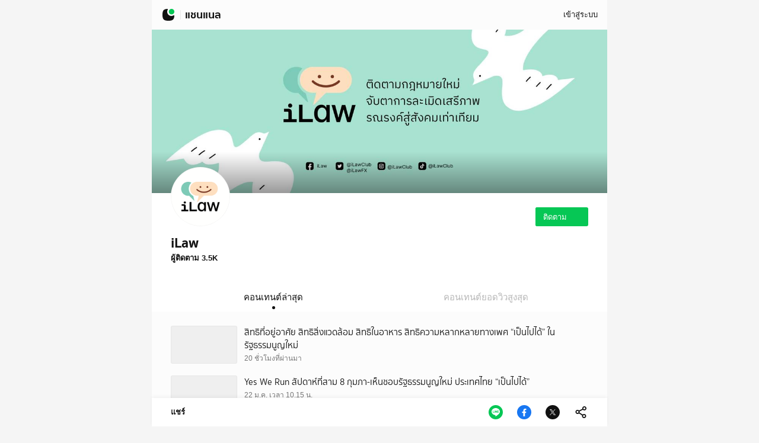

--- FILE ---
content_type: text/html; charset=utf-8
request_url: https://today.line.me/th/v2/publisher/103170
body_size: 15766
content:
<!doctype html>
<html data-n-head-ssr lang="th" data-n-head="%7B%22lang%22:%7B%22ssr%22:%22th%22%7D%7D">
  <head >
    <title>iLaw | แชนแนล | LINE TODAY</title><meta charset="utf-8" data-hid="charset"><meta data-n-head="ssr" name="google-site-verification" data-hid="google-site-verification" content="W9cV2YrP_Os6bvNZLz9Lq4iCFqEpO9Pr_RuHFzbZDG4"><meta name="viewport" data-hid="viewport" content="width=device-width, initial-scale=1, maximum-scale=1, minimum-scale=1, user-scalable=no, viewport-fit=cover"><meta name="description" data-hid="description" content="แหล่งรวมคอนเทนต์ทุกรูปแบบ ข่าวร้อนทุกกระแส คลิปวิดีโอเด็ด ดูดวง ลอตเตอรี่ บันเทิง ไลฟ์สไตล์ กิน เที่ยว สุขภาพ กีฬา ไอที บิวตี้ ฯลฯ จากพันธมิตรคุณภาพ"><meta property="og:site_name" data-hid="og:site_name" content="LINE TODAY"><meta property="og:image:width" data-hid="og:image:width" content="1200"><meta property="og:image:height" data-hid="og:image:height" content="630"><meta property="og:description" data-hid="og:description" content="แหล่งรวมคอนเทนต์ทุกรูปแบบ ข่าวร้อนทุกกระแส คลิปวิดีโอเด็ด ดูดวง ลอตเตอรี่ บันเทิง ไลฟ์สไตล์ กิน เที่ยว สุขภาพ กีฬา ไอที บิวตี้ ฯลฯ จากพันธมิตรคุณภาพ"><meta name="news_keywords" data-hid="news_keywords" content="LINE TODAY"><meta property="og:type" data-hid="og:type" content="website"><meta property="twitter:card" data-hid="twitter:card" content="summary_large_image"><meta property="twitter:site" data-hid="twitter:site" content="LINE TODAY"><meta property="twitter:description" data-hid="twitter:description" content="LINE TODAY"><meta property="og:title" data-hid="og:title" content="iLaw | แชนแนล | LINE TODAY"><meta property="twitter:title" data-hid="twitter:title" content="iLaw | แชนแนล | LINE TODAY"><meta property="og:image" data-hid="og:image" content="https://today-obs.line-scdn.net/0hesu5vgmyOlxITC-nb2JFCx4aOTN7IClfLHprXxQiZmVjK34JcC1paDpLY3BgdC8KaHlxM2tQYGVjeX1dcn0hbjlLZ28wLnoCfCwwOmwZbWhle3U/w1200"><meta property="og:image:secure_url" data-hid="og:image:secure_url" content="https://today-obs.line-scdn.net/0hesu5vgmyOlxITC-nb2JFCx4aOTN7IClfLHprXxQiZmVjK34JcC1paDpLY3BgdC8KaHlxM2tQYGVjeX1dcn0hbjlLZ28wLnoCfCwwOmwZbWhle3U/w1200"><meta property="twitter:image" data-hid="twitter:image" content="https://today-obs.line-scdn.net/0hesu5vgmyOlxITC-nb2JFCx4aOTN7IClfLHprXxQiZmVjK34JcC1paDpLY3BgdC8KaHlxM2tQYGVjeX1dcn0hbjlLZ28wLnoCfCwwOmwZbWhle3U/w1200"><meta property="og:url" data-hid="og:url" content="https://today.line.me/th/v2/publisher/103170"><link rel="icon" data-hid="icon" href="https://today.line.me/dist/982f73b1/static/meta/icon192.png" sizes="192x192" type="image/png"><link rel="apple-touch-icon" data-hid="apple-touch-icon" href="https://today.line.me/dist/982f73b1/static/meta/icon180.png" sizes="180x180"><link rel="shortcut icon" data-hid="shortcut icon" href="https://today.line.me/dist/982f73b1/static/meta/icon64.ico"><link rel="preconnect" data-hid="preconnect0" href="https://today.line.me" crossorigin="true"><link rel="preconnect" data-hid="preconnect1" href="https://api.today.line.me/" crossorigin="true"><link rel="preconnect" data-hid="preconnect2" href="https://today-obs.line-scdn.net" crossorigin="true"><link rel="preconnect" data-hid="preconnect3" href="https://securepubads.g.doubleclick.net" crossorigin="true"><link rel="preconnect" data-hid="preconnect4" href="https://static.line-scdn.net" crossorigin="true"><link rel="preconnect" data-hid="preconnect5" href="https://www.googletagmanager.com" crossorigin="true"><link rel="preconnect" data-hid="preconnect6" href="https://uts-front.line-apps.com" crossorigin="true"><link rel="preconnect" data-hid="preconnect7" href="https://sentry-uit.line-apps.com" crossorigin="true"><link rel="dns-prefetch" data-hid="prefetch0" href="https://today.line.me"><link rel="dns-prefetch" data-hid="prefetch1" href="https://api.today.line.me/"><link rel="dns-prefetch" data-hid="prefetch2" href="https://today-obs.line-scdn.net"><link rel="dns-prefetch" data-hid="prefetch3" href="https://securepubads.g.doubleclick.net"><link rel="dns-prefetch" data-hid="prefetch4" href="https://static.line-scdn.net"><link rel="dns-prefetch" data-hid="prefetch5" href="https://www.googletagmanager.com"><link rel="dns-prefetch" data-hid="prefetch6" href="https://uts-front.line-apps.com"><link rel="dns-prefetch" data-hid="prefetch7" href="https://sentry-uit.line-apps.com"><link rel="canonical" data-hid="canonical" href="https://today.line.me/th/v2/publisher/103170"><link rel="preload" as="image" href="https://today-obs.line-scdn.net/0hqkPNbp5wLkRtNzu_SuFREzthLSteWz1HCQF_RzFZIndGAG4aA1B9Jho1cmhFBDsUTQIxJkArInISVWgbA1QyJRwyc3cVUGETVVgkIklieXBAAWk/w280" imagesrcset="https://today-obs.line-scdn.net/0hqkPNbp5wLkRtNzu_SuFREzthLSteWz1HCQF_RzFZIndGAG4aA1B9Jho1cmhFBDsUTQIxJkArInISVWgbA1QyJRwyc3cVUGETVVgkIklieXBAAWk/w280 375w, https://today-obs.line-scdn.net/0hqkPNbp5wLkRtNzu_SuFREzthLSteWz1HCQF_RzFZIndGAG4aA1B9Jho1cmhFBDsUTQIxJkArInISVWgbA1QyJRwyc3cVUGETVVgkIklieXBAAWk/w580 768w, https://today-obs.line-scdn.net/0hqkPNbp5wLkRtNzu_SuFREzthLSteWz1HCQF_RzFZIndGAG4aA1B9Jho1cmhFBDsUTQIxJkArInISVWgbA1QyJRwyc3cVUGETVVgkIklieXBAAWk/w644 1200w" imagesizes="100vw"><script data-n-head="ssr" data-hid="initialStyle" type="text/javascript">
!function(){const t=()=>{"main"===window.location.pathname.split("/")[3]&&document.documentElement.classList.add("newsTab");(()=>{if((()=>{try{return window.self!==window.top}catch(t){return!0}})())return!1;const t=navigator.userAgent;return/Line\/\d+\.\d+\.\d+ LIFF/.test(t)||/Line\/\d+\.\d+\.\d+/.test(t)&&/[#|&]access_token=/.test(location.hash)||"1"===window.sessionStorage.getItem("LIFF_STORE:isInClient")})()&&(document.documentElement.classList.add("LIFF","FULL_FLEX_LIFF"),(()=>{const t=navigator.userAgent;return/Line\/\d+\.\d+\.\d+ LIFF\/SubWindow/.test(t)})()&&document.documentElement.classList.add("SUB_WINDOW_LIFF"));const t=(()=>{const t=window.navigator.userAgent.toLowerCase();return/iphone|ipad|ipod/.test(t)?"iOS":/android/.test(t)?"AOS":"web"})();t&&document.documentElement.classList.add(t)};try{t()}catch(t){}}();
</script><script data-n-head="ssr" data-hid="LIFFLoader" async type="text/javascript">
  !function(){if("main"!==window.location.pathname.split("/")[3]&&!window.liff){const t=document.createElement("script");t.src="https://static.line-scdn.net/liff/edge/versions/2.17.0/sdk.js",t.async=!0,document.head.appendChild(t),document.title=window.title||"LINE TODAY"}}();
  </script><script data-n-head="ssr" data-hid="browserCheck" async>
!function(){var e="70",r="11",t="604",n="60",i="16";function a(e,r){if(!e||!r)return!1;for(var t=e.split("."),n=r.split("."),i=Math.max(t.length,n.length),a=0;a<i;a++){var o=Number(t[a]||"0"),u=Number(n[a]||"0");if(o>u)return!0;if(o<u)return!1}return!0}function o(){var o=function(){var e,r,t,n={Edge:[/Edg\/(\S+)/],Chrome:[/Chrome\/(\S+)/],Firefox:[/Firefox\/(\S+)/],Safari:[/Version\/(\S+).*?Safari\//]},i=navigator.userAgent,a=2;for(t in n)for(;e=n[t].shift();)if(r=i.match(e))return t+" "+r[1].match(new RegExp("[^.]+(?:.[^.]+){0,"+--a+"}"))[0];return null}();if(!o)return!0;var u=o.split(" ")[0],c=o.split(" ")[1];switch(u){case"Chrome":return a(c,e);case"Safari":return a(c,r)||a(function(){for(var e,r,t=[/Safari\/(\S+)/],n=navigator.userAgent,i=2;e=t.shift();)if(r=n.match(e))return r[1].match(new RegExp("[^.]+(?:.[^.]+){0,"+--i+"}"))[0];return null}(),t);case"Firefox":return navigator.userAgent.indexOf("Mobile")>0||a(c,n);case"Edge":return navigator.userAgent.indexOf("Mobile")>0||a(c,i);default:return!0}}document.addEventListener("DOMContentLoaded",(function(){o()||(document.querySelector(".browserCheck").style.display="block",document.querySelector(".browserCheck-closeBtn").addEventListener("click",(function(){document.querySelector(".browserCheck").style.display="none"})))}))}();
</script><script data-n-head="ssr" data-hid="transparentImg">window.transparentImg = "[data-uri]";</script><script data-n-head="ssr" data-hid="staticPublicPath">window.staticPublicPath = 'https://today.line.me/dist/982f73b1/'</script><link rel="stylesheet" href="https://today.line.me/dist/982f73b1/app.982f73b1.css"><link rel="stylesheet" href="https://today.line.me/dist/982f73b1/ServiceProviderAgreement.982f73b1.css"><link rel="stylesheet" href="https://today.line.me/dist/982f73b1/327.982f73b1.css"><link rel="stylesheet" href="https://today.line.me/dist/982f73b1/entityProfile.982f73b1.css"><link rel="stylesheet" href="https://today.line.me/dist/982f73b1/Subscription.982f73b1.css"><link rel="stylesheet" href="https://today.line.me/dist/982f73b1/commons/fec760d6.982f73b1.css"><link rel="stylesheet" href="https://today.line.me/dist/982f73b1/commons/58b10967.982f73b1.css"><link rel="stylesheet" href="https://today.line.me/dist/982f73b1/335.982f73b1.css"><link rel="stylesheet" href="https://today.line.me/dist/982f73b1/floatingBar.982f73b1.css"><link rel="stylesheet" href="https://today.line.me/dist/982f73b1/tabsContainer.982f73b1.css"><link rel="stylesheet" href="https://today.line.me/dist/982f73b1/GlnFooter.982f73b1.css">
  </head>
  <body ontouchstart=" " data-n-head="%7B%22ontouchstart%22:%7B%22ssr%22:%22%20%22%7D%7D">
    <div data-server-rendered="true" id="__nuxt"><!----><div id="__layout"><div class="universalFrame TH" data-v-1a6af3f2><div class="browserCheck" data-v-2976fb88 data-v-1a6af3f2><div class="theContainer" data-v-b930ea94 data-v-2976fb88><h3 class="browserCheck-heading header header--lg header--stillness" data-v-27ceb523 data-v-2976fb88>
      โปรดอัพเดตเบราว์เซอร์
    </h3> <p class="browserCheck-content text text--e text--stillness text--regular" data-v-633c5b74 data-v-2976fb88>
      เบราว์เซอร์ที่คุณใช้เป็นเวอร์ชันเก่าซึ่งไม่สามารถใช้บริการของเราได้ เราขอแนะนำให้อัพเดตเบราว์เซอร์เพื่อการใช้งานที่ดีที่สุด
    </p></div> <button class="browserCheck-closeBtn" data-v-2976fb88><span style="font-size:18px;" data-v-3905321e data-v-2976fb88><svg xmlns="http://www.w3.org/2000/svg" width="24" height="24" viewBox="0 0 24 24" data-v-3905321e><path fill="currentColor" fill-rule="evenodd" d="M13.364 12L22 20.636 20.636 22 12 13.364 3.364 22 2 20.636 10.636 12 2 3.364 3.364 2 12 10.636 20.636 2 22 3.364z" data-v-3905321e></path></svg></span></button></div> <noscript data-v-1a6af3f2><div class="noScript" data-v-ba7885b2 data-v-1a6af3f2><div class="theContainer" data-v-b930ea94 data-v-ba7885b2><h3 class="noScript-heading header header--lg header--stillness" data-v-27ceb523 data-v-ba7885b2>
      เปิดใช้งาน Javascript
    </h3> <p class="noScript-content text text--e text--stillness text--regular" data-v-633c5b74 data-v-ba7885b2>
      โปรดเปิดใช้งาน Javascript บนเบราว์เซอร์เพื่อดูเนื้อหาทั้งหมดบนหน้านี้
    </p></div></div></noscript> <!----> <div class="universalFrame-wrap" data-v-1a6af3f2><div id="titlebar" class="titlebar" data-v-5fd87f6f data-v-1a6af3f2><!----> <div class="titlebar-content" data-v-5fd87f6f><button class="titlebar-btn titlebar-back theButton theButton--quaternary theButton--sm theButton--iconOnly" data-v-29df5a2c data-v-5fd87f6f><span class="theButton-icon" data-v-29df5a2c><span style="font-size:24px;" data-v-94bcd04a data-v-5fd87f6f><svg xmlns="http://www.w3.org/2000/svg" width="22" height="22" viewBox="0 0 22 22" data-v-94bcd04a><path fill="currentColor" fill-rule="evenodd" d="M8.004 2.658L.241 10.42c-.295.294-.319.756-.074 1.078l.074.084 7.763 7.76 1.163-1.161L1.985 11l7.182-7.18-1.163-1.162z" data-v-94bcd04a></path></svg></span></span> <!----> <!----></button> <a href="/th/v3/tab" class="titlebar-logo" data-v-5fd87f6f><button aria-label="LINE TODAY" class="titlebar-btn" data-v-5fd87f6f><span style="font-size:20px;" data-v-09cbb88e data-v-5fd87f6f><svg width="120" height="120" viewBox="0 0 120 120" fill="none" xmlns="http://www.w3.org/2000/svg" data-v-09cbb88e><path d="M84.6525 71.2918C65.861 68.8966 50.6474 53.8032 48.1069 35.0217C46.7465 24.97 48.931 15.4763 53.579 7.60131C55.6172 4.14804 52.8433 -0.226948 48.8414 0.00916255C11.1752 2.23643 0 17.0722 0 59.8512C0 106.634 13.3938 120 60.1201 120C103.252 120 117.982 108.611 119.993 70.0633C120.202 66.0443 115.778 63.3007 112.349 65.4042C104.442 70.2539 94.837 72.5898 84.6525 71.2918Z" fill="currentColor" data-v-09cbb88e></path><path d="M92.0339 0C88.7098 0 85.5226 0.583618 82.5651 1.64809C71.7806 5.52915 64.0678 15.8452 64.0678 27.9667C64.0678 43.4123 76.588 55.9322 92.0339 55.9322C104.541 55.9322 115.129 47.7197 118.705 36.3949C119.545 33.7344 120 30.9039 120 27.9667C120 12.5199 107.48 0 92.0339 0Z" fill="#06C755" class="symbolDot" data-v-09cbb88e></path></svg></span></button></a> <div class="titlebar-subtitle titlebar-subtitle--border" data-v-5fd87f6f><!----></div> <div class="titlebar-rightContent" data-v-5fd87f6f><div class="login" data-v-5843d54c data-v-5fd87f6f><button class="login-button" data-v-5843d54c><span class="text text--e text--primary text--medium text--ellipsis3" data-v-633c5b74 data-v-5843d54c>เข้าสู่ระบบ</span></button></div></div></div></div> <!----> <div class="swipeBack" data-v-ee9d7b64 data-v-f00b59c0><div class="main-wrap" data-v-f7da27da data-v-f00b59c0><div data-v-f7da27da><div data-v-f7da27da><div data-anchor-id="cp:103170:5f71b12bc18184208d7b04a5"><div data-fetch-key="0" class="entityProfileContainer"><div class="entityProfile" data-v-4323d7f1><div class="entityProfile-cover" data-v-4323d7f1><figure class="entityProfile-kv backgroundImage backgroundImage--brand backgroundImage--entityProfile backgroundImage--cover backgroundImage--noRound" style="background-image:url(https://today-obs.line-scdn.net/0hqkPNbp5wLkRtNzu_SuFREzthLSteWz1HCQF_RzFZIndGAG4aA1B9Jho1cmhFBDsUTQIxJkArInISVWgbA1QyJRwyc3cVUGETVVgkIklieXBAAWk/w644);" data-v-74a4a710 data-v-4323d7f1></figure> <!----></div> <div class="theContainer entityProfile-container entityProfile-container--withAvatar" data-v-b930ea94 data-v-4323d7f1><div class="entityProfile-editor" data-v-b930ea94 data-v-4323d7f1><div class="glnAvatar glnAvatar--xl" data-v-8e1c41d2 data-v-4323d7f1><figure class="glnAvatar-image backgroundImage backgroundImage--entity backgroundImage--square backgroundImage--cover" data-v-74a4a710 data-v-8e1c41d2></figure> <!----> <!----> <!----> <!----></div> <div class="entityProfile-buttons" data-v-b930ea94 data-v-4323d7f1><!----> <div class="unstableStateButton entityProfile-cpSubscribe" data-v-6348bd09 data-v-4323d7f1><button class="unstableStateButton-placeholder theButton theButton--primary theButton--sm" data-v-29df5a2c data-v-6348bd09><span class="theButton-icon" data-v-29df5a2c><div class="theLoadMore unstableStateButton-loader" data-v-1321b2cf data-v-6348bd09><span class="theLoadMore-icon" style="font-size:inherit;" data-v-030013a1 data-v-1321b2cf><svg xmlns="http://www.w3.org/2000/svg" width="24" height="24" viewBox="0 0 24 24" data-v-030013a1><path fill="currentColor" fill-rule="evenodd" d="M12 2v1.8c-4.529 0-8.2 3.671-8.2 8.2s3.671 8.2 8.2 8.2 8.2-3.671 8.2-8.2c0-1.244-.277-2.424-.773-3.48l1.63-.764C21.662 9.044 22 10.483 22 12c0 5.523-4.477 10-10 10S2 17.523 2 12 6.477 2 12 2z" data-v-030013a1></path></svg></span></div></span> <span class="theButton-text" data-v-29df5a2c>ติดตามแล้ว</span> <!----></button> <!----></div></div></div> <div class="entityProfile-info" data-v-b930ea94 data-v-4323d7f1><div class="entityProfile-head" data-v-b930ea94 data-v-4323d7f1><div class="entityProfile-headWrap" data-v-b930ea94 data-v-4323d7f1><!----> <h1 class="entityProfile-header header header--xxl header--primary" data-v-27ceb523 data-v-4323d7f1>
            iLaw
          </h1></div> <!----></div> <span class="entityProfile-count text text--e text--primary text--bold" data-v-633c5b74 data-v-4323d7f1>
        ผู้ติดตาม 3.5K
      </span> <p class="entityProfile-intro text text--e text--primary text--regular text--ellipsis5" data-v-633c5b74 data-v-4323d7f1>
        
      </p></div></div></div></div></div></div><div data-anchor-id="cp:103170:60f7f5b497d0a26d79060dc6" style="border:0;clip:rect(1px, 1px, 1px, 1px);clip-path:inset(50%);height:1px;margin:-1px;overflow:hidden;padding:0;position:absolute;width:1px;word-wrap:normal;" data-v-f7da27da><div class="floatingBar-container" data-v-0e110531 data-v-d1ae425e><div class="interactive-wrapper" data-v-0e110531 data-v-d1ae425e><div class="interactive-items" data-v-0e110531 data-v-d1ae425e><span class="interactive-shareText text text--e text--primary text--bold" data-v-633c5b74 data-v-d1ae425e>
        แชร์
      </span> <!----> <!----></div> <div class="interactive-items" data-v-0e110531 data-v-d1ae425e><div class="interactiveShare" data-v-3cc323ca data-v-d1ae425e><!----><!----><!----> <div class="interactiveShare-item" data-v-3cc323ca><span style="font-size:24px;" data-v-c2b08026 data-v-3cc323ca><svg xmlns="http://www.w3.org/2000/svg" width="24" height="24" viewBox="0 0 24 24" data-v-c2b08026><path fill="currentColor" fill-rule="evenodd" d="M17.5 2C19.433 2 21 3.567 21 5.5S19.433 9 17.5 9c-1.022 0-1.942-.438-2.582-1.138l-5.502 2.871c.055.247.084.504.084.767 0 .368-.057.723-.162 1.057l5.291 3.368C15.253 15.351 16.085 15 17 15c1.933 0 3.5 1.567 3.5 3.5S18.933 22 17 22s-3.5-1.567-3.5-3.5c0-.368.057-.723.162-1.057L8.37 14.076C7.746 14.65 6.914 15 6 15c-1.933 0-3.5-1.567-3.5-3.5S4.067 8 6 8c1.022 0 1.942.438 2.582 1.138l5.503-2.87C14.029 6.02 14 5.764 14 5.5 14 3.567 15.567 2 17.5 2zM17 16.8c-.939 0-1.7.761-1.7 1.7s.761 1.7 1.7 1.7 1.7-.761 1.7-1.7-.761-1.7-1.7-1.7zm-11-7c-.939 0-1.7.761-1.7 1.7s.761 1.7 1.7 1.7 1.7-.761 1.7-1.7S6.939 9.8 6 9.8zm11.5-6c-.939 0-1.7.761-1.7 1.7s.761 1.7 1.7 1.7 1.7-.761 1.7-1.7-.761-1.7-1.7-1.7z" data-v-c2b08026></path></svg></span></div></div></div></div> <!----> <!----></div></div><div data-v-f7da27da><div data-anchor-id="cp:103170:630dc6f7298afcbca10bde78" class="tabsContainer" data-v-25cd5dd3><div class="tabContainer-wrap" data-v-84e2c98a data-v-25cd5dd3><ul class="tabContainer-tabs tabContainer-tabs--default" data-v-84e2c98a><li class="tabContainer-item" data-v-84e2c98a><div class="tabContainer-tab tabContainer-tab--active tabContainer-tab--default" data-v-84e2c98a><span class="tabContainer-tab-text text text--d text--quaternary text--medium" data-v-633c5b74 data-v-84e2c98a>
          คอนเทนต์ล่าสุด
        </span></div></li><li class="tabContainer-item" data-v-84e2c98a><a class="tabContainer-tab tabContainer-tab--default" data-v-84e2c98a><span class="tabContainer-tab-text text text--d text--quaternary text--medium" data-v-633c5b74 data-v-84e2c98a>
          คอนเทนต์ยอดวิวสูงสุด
        </span></a></li></ul></div> <div class="pageLoader" style="padding-top:calc(var(--vh) * 15);" data-v-538e03f0 data-v-25cd5dd3 data-v-25cd5dd3><svg width="44px" height="44px" viewBox="0 0 44 44" class="spinner show" data-v-3834eabe data-v-3834eabe data-v-538e03f0><circle fill="none" stroke-width="4" stroke-linecap="round" cx="22" cy="22" r="20" class="path" data-v-3834eabe></circle></svg></div></div></div></div></div></div> <footer data-fetch-key="1" class="footer" data-v-e41f4df8 data-v-1a6af3f2><div class="theContainer" data-v-b930ea94 data-v-e41f4df8><!----> <!----> <a href="/th/v3/service/terms" class="footer-info" data-v-e41f4df8><span class="text text--e text--tertiary text--regular" data-v-633c5b74 data-v-e41f4df8>
        ข้อกำหนดการใช้บริการ
      </span></a> <a href="https://privacy.linepluscorp.com/info/privacypolicy/th" class="footer-info" data-v-e41f4df8><span class="text text--e text--tertiary text--regular" data-v-633c5b74 data-v-e41f4df8>
        นโยบายความเป็นส่วนตัว
      </span></a> <a href="/th/v3/service/disclaimer" class="footer-info" data-v-e41f4df8><span class="text text--e text--tertiary text--regular" data-v-633c5b74 data-v-e41f4df8>
        ข้อสงวนสิทธิการใช้งาน
      </span></a> <address class="footer-address" data-v-b930ea94 data-v-e41f4df8><span class="text text--e text--quaternary text--regular" data-v-633c5b74 data-v-e41f4df8>
        © LINE Plus Corporation
      </span></address></div></footer></div></div></div></div><script>window.__NUXT__=(function(a,b,c,d,e,f,g,h,i,j,k,l,m,n,o,p,q,r,s,t,u,v,w,x,y,z,A,B,C,D,E,F,G,H,I,J,K,L,M,N,O,P,Q,R,S,T,U,V,W,X){return {layout:"default",data:[{},{}],fetch:[{error:e,pageId:f},{textTag:{SPAN:"span",P:"p",DIV:"div",CAPTION:"caption",FIGCAPTION:"figcaption"},textType:{A:"a",B:"b",C:"c",C_WIDE:"cWide",D:"d",E:"e",E_X_WIDE:"eXWide",F:"f",F_NARROW:"fNarrow",G:"g"},textColor:{PRIMARY:"primary",SECONDARY:"secondary",TERTIARY:"tertiary",QUATERNARY:"quaternary",NEGATIVE:"negative",STILLNESS:"stillness",STILLNESS_ALT:"stillness-alt",POPULAR:"popular",SIGNIFICANT:"significant",BRAND:"brand",LINK:"link"}}],error:e,state:{gaId:d,enableSPA:b,view:d,previewMode:{listing:b,article:b},pollAnswers:d,country:h,textSize:"md",articleWorkerStates:d,types:{},video:{programUrlMap:{},broadcastUrlMap:{},watchLogs:{},type:{}},user:{nativeUserName:c,nativeUserProfilePicture:c,userInfo:e,userSetting:e,group:"NA",gender:c,age:c,autoplay:e,theme:"light",friendshipList:{CP:{},ELECTION_PROFILE:{}},constants:{},types:{}},ui:{ENABLE_SWIPE_BACK:b,FORCE_FLOATING_DISPLAY:b,HAS_FLOATING_BAR:b,HAS_MODAL_SHEET_COMMENT:b,FORCE_POP_UP_AD_DISPLAY:new Set([]),ENABLE_BOTTOM_WINDOW:a,ENABLE_POLL_SELECT_PANEL:a,HAS_BOTTOM_MODAL:b,types:{}},titlebar:{mainTitle:{text:o},subTitle:d,leftButton:b,height:i,isFixed:b,types:{}},tab:{tabs:[],previousIndex:i,currentIndex:i,activeMenu:b,activeFooterMenu:b,parser:{},types:{}},page:{pages:{"103170":{modules:[{id:"cp:103170:5f71b12bc18184208d7b04a5",type:p,name:"Entity Profile",source:p,profileType:q,listing:[]},{id:"cp:103170:60f7f5b497d0a26d79060dc6",type:r,name:"Floating Bar",source:r,actions:[],sns:["LINE","FACEBOOK","TWITTER","COPY"],listing:[]},{id:"cp:103170:630dc6f7298afcbca10bde78",type:s,name:"Tabs",source:s,tabs:[{urlPath:"cplatest",title:"คอนเทนต์ล่าสุด",id:"630dc6c7c0a5c10da6407131"},{urlPath:"cpmostview",title:"คอนเทนต์ยอดวิวสูงสุด",id:"630dc6eb93e08815b1cb6465"}],isTemplate:a,listing:[]}],id:f,name:t,type:q,urlPath:f,shareProperties:{title:"iLaw | แชนแนล | LINE TODAY",image:{hash:u},allowSEO:a,url:"https:\u002F\u002Ftoday.line.me\u002Fth\u002Fv2\u002Fpublisher\u002F103170"},status:"DONE",updatedTime:1769431918528}},urlPaths:{"103170":f},isSubscriptionPage:{"103170":b},createTabPageId:{},generate:{},parser:{},types:{}},listing:{listings:{},checkListingIsPreload:{},checkListingShouldLoadMore:{},constants:{},parser:{},types:{}},lineenv:{lineEnv:j,lineNativeReady:b,lineNativeReadyData:{},LIFFReady:b,LIFFReadyData:{mid:c,appVersion:c,userId:c,displayName:c,pictureUrl:c,statusMessage:c},LIFFViewType:c,webLIFFReady:b,webLIFFReadyData:{mid:c,userId:c,displayName:c,pictureUrl:c,statusMessage:c},accessToken:c,types:{}},interactive:{interactives:{},sendingLike:b,displayShareModal:b,openedReactionPanels:{},types:{}},article:{articles:{},contents:{},contentsHashMap:{},getDisplayLiteStatus:{},moveContentToTop:{},parseArticleContent:{},parseArticleContentByWorker:{},parseArticleUrl:{},sanitizeArticleContent:{},toPageType:{},types:{}},ad:{targetingData:{},types:{}},i18n:{routeParams:{}},route:{name:"countries-v2-publisher-cpId-tabPath",path:k,hash:c,query:{},params:{countries:h,cpId:f,tabPath:d},fullPath:k,meta:{},from:{name:e,path:v,hash:c,query:{},params:{},fullPath:v,meta:{}}},entityProfile:{topics:{},cps:{"103170":{id:f,name:t,icon:{type:w,hash:u},profileImage:{type:w,hash:"0hqkPNbp5wLkRtNzu_SuFREzthLSteWz1HCQF_RzFZIndGAG4aA1B9Jho1cmhFBDsUTQIxJkArInISVWgbA1QyJRwyc3cVUGETVVgkIklieXBAAWk"},subscribable:a,subscriberCount:3513}}},subTab:{tabMeta:{}}},serverRendered:a,routePath:k,config:{DEPLOY_ENV:g,AD_TYPE:d,GTM_CONFIG:d,COMMIT_SHA:"982f73b1",SENTRY_DSN:x,ENABLE_LIFF_MOCK:d,CC_COOKIE_VALUE:d,LT_CSRF_COOKIE_VALUE:d,LT_UT_COOKIE_VALUE:d,LIFF_ID:d,sentry:{config:{dsn:x,environment:g,sampleRate:.1}},CLIENT_CONFIG:{PHASE:g,HOST:{STATIC_URL:"https:\u002F\u002Ftoday.line.me",API:"https:\u002F\u002Fapi.today.line.me\u002F",CONTENT_API:y,LAN:{NOTICE_UGC:"https:\u002F\u002Fnotice2.line.me\u002Fglobalnewsugc\u002Fweb\u002Fdocument\u002Fnotice",NOTICE:"https:\u002F\u002Fnotice2.line.me\u002Fglobalnews\u002Fweb\u002Fdocument\u002Fnotice",TERMS:"https:\u002F\u002Fterms2.line.me\u002Fglobalnews_terms\u002Fsp",PRIVACY:"https:\u002F\u002Fterms.line.me\u002Fline_rules",DISCLAIMER:"https:\u002F\u002Fterms2.line.me\u002Fglobalnews_disclaimer\u002Fsp",INTERNAL_REORG:"https:\u002F\u002Fnotice2.line.me\u002Fglobalnews\u002Fweb\u002Fdocument\u002Fnotice?documentId=100007089&lang=th"},PRIVACY_POLICY:"https:\u002F\u002Fprivacy.linepluscorp.com\u002Finfo\u002Fprivacypolicy\u002Fth",OTHER_PURPOSE:"https:\u002F\u002Fprivacy.linepluscorp.com\u002Finfo\u002Fmkt_linetoday\u002Ftw",OBS:"https:\u002F\u002Ftoday-obs.line-scdn.net",SHARE:y,STICKER:"https:\u002F\u002Fstickershop.line-scdn.net\u002F",LINE_API:"https:\u002F\u002Fapi.line.me",TERMS_OF_SERVICE:c},CHANNEL:{HOST:"line:\u002F\u002Fch\u002F",REDIRECTURL:"https:\u002F\u002Fline.me\u002FR\u002Fch\u002F"},LIFF:{HOST:"https:\u002F\u002Fliff.line.me\u002F",SDK:"https:\u002F\u002Fstatic.line-scdn.net\u002Fliff\u002Fedge\u002Fversions\u002F2.17.0\u002Fsdk.js",REDIRECTURL:"https:\u002F\u002Fline.me\u002FR\u002Fapp\u002F"},NEWSTAB:"line:\u002F\u002Fnv\u002Fnews",NEWSTAB_REDIRECTURL:"https:\u002F\u002Fline.me\u002FR\u002Fnv\u002Fnews",NEWSTAB_LIB:"https:\u002F\u002Fstatic.line-scdn.net\u002Fline_webview_bridge_sdk\u002F1828b171381\u002Fjs\u002Fbridge.js",LINEENV_QUEUE_TIMEOUT:b,COMMENT:{LOCK_TIMEOUT:60000},SSO_CHANNEL_ID:1518712866,SSO_ISSUE_CODE_URL:"https:\u002F\u002Faccess.line.me\u002Foauth2\u002Fv2.1\u002Fapi\u002Fcode",FORGED_ONLOAD:b,KEEP:"line:\u002F\u002Fnv\u002Fkeep",REACTION:{RANK_THRESHOLD:1,TOP_RANK_THRESHOLD:20},SHARE:{REDIRECTURL:"https:\u002F\u002Fline.me\u002FR\u002Fmsg\u002Ftext\u002F",HOST:"line:\u002F\u002Fmsg\u002Ftext\u002F",QUICK_SHARE_URL:"line:\u002F\u002Fshare",SOCIAL_PLUGIN:"https:\u002F\u002Fsocial-plugins.line.me\u002Flineit\u002Fshare",FB_SHARE_URL:"https:\u002F\u002Fwww.facebook.com\u002Fdialog\u002Fshare",TELEGRAM_SHARE_URL:"https:\u002F\u002Ft.me\u002Fshare\u002Furl",WHATSAPP_SHARE_URL:"https:\u002F\u002Fapi.whatsapp.com\u002Fsend",TWITTER_SHARE_URL:"https:\u002F\u002Ftwitter.com\u002Fintent\u002Ftweet",CPNAME:a},TRACKING:{IDLE:500},UTILITY:{HOST:"https:\u002F\u002F%provider-utility.line-website.com",ENABLE_HACKATHON_FEATURES:b},HIDE_TITLE_BAR:b,TOPIC_PROFILE_ELLIPSIS:5,ENABLE_WEB_WORKER:a,ENABLE_INTERACTION_HOME_BUTTON:a,ENABLE_OPEN_IN_LINE:a,RELEASE_COUNTRIES:"TW,TH,ID,GIFTSHOP,IR,THGIFTSHOP,HK",NEWSTAB_MAX_IDLE_TIME:1800000,ICON_120:"icon120.png",ICON_108:"icon108.png",ICON_192:"icon192.png",ICON_APPLE_TOUCH:"icon180.png",ICON_SHORTCUT:"icon64.ico",DEFAULT_META_IMAGE:"mainimg.png",OG_IMAGE_WIDTH:"1200",OG_IMAGE_HEIGHT:"630",ENABLE_CP_END:a,ENABLE_FOOTER_MENU:b,ENABLE_TRACKER_IDLE:a,LITE_ARTICLE_DISPLAY_LINE:z,SWIPER_DELAY_TIME_DEFAULT:3000,SWIPER_DELAY_TIME_CUSTOM:6000,OAPD_COMPLETELY_ROLLOUT:a,ENABLE_AGREEMENT_PAGE:a,ERROR:{ENABLE_REDIRECT_BUTTON:a},HOMESCREEN_SHORTCUT:{HOST_URL:"https:\u002F\u002Fline.me\u002Fchannel\u002Fshortcut",SCHEME_PATH:"nv\u002Fnews"},VIDEO:{MAX_LOGS:200,EXPIRE_TIME_MILLISECONDS:2592000000,GLN_PLAYER:{AE_EMBED_ON:a}},ENABLE_DYNAMIC_IMAGE_SERVICE:{MERIT:a,TAROT:a},AD:{ENABLE_PRIVACY_INFO_BY_CONSENT:b,ENABLE_FORCE_LAD2:a,NO_AD_ON_IMMATURE:a,VIDEO_VOD_CMS_ID:"2534878",VIDEO_LIVE_CMS_ID:"2685785",BACKDROP_TEMPLATES:[12275080,12275083],ENABLE_AD_PPID:a},ENABLE_DRAMA_END:a,GA4:{ID:"G-6KMND19FSE",TOGGLE:b,TRACK_IMP:a,CONCURRENCY:A,AWAIT_FINISH:a,SENDBEACON:b,WEB_VITALS:a},SEO:{MAX_LENGTH_DESCRIPTION:120},GOOGLE_SITE_VERIFICATION:"W9cV2YrP_Os6bvNZLz9Lq4iCFqEpO9Pr_RuHFzbZDG4",FARO_SAMPLE_RATE:B,FARO_API_URL:"https:\u002F\u002Falloy-gw.line.dev\u002Fgln-fc77\u002Fcollect",FARO_API_KEY:"gln-cde77f6",HMAC_UID_PRIVATE_KEY:"UeSLg2Irq7kMWB8IfKYPDrHX3IV0ViqU",ACCOUNT_PAGE:{URL:"line:\u002F\u002Fapp\u002F1645278921-kWRPP32q"},LOG_ENABLE_LISTING:b,SSR:{MODULE:z},SERVICE_REGION_RESTRICTION:{ENABLED:a,RESTRICTED_REGIONS:["KR","JP"]},ENABLE_V3_LOTTERY:a,LANG:h,CHANNEL_ID:C,LIFF_ID:"1454988218-NjbXbq18",PLATFORM:"LINETODAY",GTM_ID:"GTM-5Q8JCQ5",GA:{ID:"UA-77656633-2",SAMPLE_RATE:B,TOGGLE:b,TRACK_IMP:a,CONCURRENCY:A,AWAIT_FINISH:a},WTS:{PRODUCT_KEY:"line-today-real",SAMPLE_RATE:D,TOGGLE:b,TRACK_IMP:a,CONCURRENCY:j,AWAIT_FINISH:a,PRIVATE_KEY:"XmTxv7Ea8HP2Pwk0sKJ1Mw4Ty6AJ2gMH"},UTS:{ID:"linetoday",SAMPLE_RATE:D,TOGGLE:a,TRACK_IMP:a,CONCURRENCY:j,AWAIT_FINISH:a,ENV:g,END_POINT:"https:\u002F\u002Futs-front.line-apps.com"},AMP:{IS_ON:a},ORIGIN_CHANNEL_ID:C,FB_APPID:"2183907678650757",HOME_URL:"https:\u002F\u002Ftoday.line.me\u002Fth",BOOKING:{MOVIE:b},AB_TEST:{SWIPE_SPEED:"swipespeed-T1",INLINE_VIDEO_MUTED:"topv3th-T3",ARTICLE_END_V3:"ArticleV3TH-target"}}},__i18n:{langs:{th:{agerestricted_description:"คุณมีอายุ 18 ขึ้นไปหรือไม่",agerestricted_no:"ไม่",agerestricted_title:"เนื้อหานี้เหมาะสำหรับผู้ที่มีอายุ 18 ปีขึ้นไป",agerestricted_yes:"ใช่","album.source":"ที่มา","article.publish":"เผยแพร่","article.update":"อัพเดต","badge.album":"อัลบั้ม","badge.breaking":"ข่าวด่วน","badge.exclusive":"Exclusive","badge.fun":"Fun","badge.gooddeal.day.plural":E,"badge.gooddeal.day.singular":E,"badge.gooddeal.within.today":F,"badge.hot":"Hot","badge.live":"LIVE","badge.new":"New","badge.special":"หน้าพิเศษ","badge.video":G,"banner.title.openLINE":"เปิดในแอป LINE","bt.poll.alloptions":"ดูตัวเลือกทั้งหมด","bt.allow":"อนุญาต","bt.autopostingon":H,"bt.cancel":"ยกเลิก","bt.completeSelection":"ติดตามรายการ","bt.copy":"คัดลอก","bt.copyurl":"คัดลอก URL","bt.later":"ปิด","bt.linechatroom":"แชท","bt.most.controversial":"พูดถึงมากสุด","bt.most.popular":"ฮิตที่สุด","bt.movie.trailer":I,"bt.music.ringtone":"ตั้งเป็นเสียงเรียกเข้า","bt.newest":J,"bt.ok":"ตกลง","bt.openinline":"เปิดใน LINE","bt.recent":"ข่าวล่าสุด","bt.register":"ลงทะเบียน","bt.replies.other":"ตอบกลับ %d คน","bt.retry":"ลองอีกครั้ง","bt.seeResult":"ดูผลโหวต","bt.seeall":"ดูทั้งหมด","bt.seemore":"ดูเพิ่ม","bt.seemoreArticles":"ดูบทความอื่นๆ จาก %s","bt.selectcountry":"เลือกประเทศ","bt.selected":K,"bt.send":"ส่ง","bt.shortcut.addToHomescreen":"เพิ่มทางลัดบนหน้าหลัก","bt.subscribe":l,"bt.subscribed":"ติดตามแล้ว","bt.tag.end.back":"ย้อนกลับ","bt.toLotteryHome":"กลับไปหน้าผลรางวัล","bt.poll.vote":"โหวต","bt.poll.voteInLINE":"เปิดแอพ LINE เพื่อโหวต","button.640.home":"ไปยัง LINE TODAY","button.loadmore":"โหลดเพิ่มเติม","button.original":"ดูข่าวต้นฉบับ","button.popup.signin":L,"button.signin":L,"button.signout":"ออกจากระบบ","cp.title":"แชนแนล","day.fir.shorter":M,"day.mon.shorter":"จ.","day.month.full":"DD %s","day.month.simplified":N,"day.sat.shorter":"ส.","day.simplified":N,"day.sun.shorter":"อา.","day.thu.shorter":"พฤ.","day.today":F,"day.trw":"พรุ่งนี้","day.tue.shorter":"อ.","day.wed.shorter":"พ.","day.yesterday":"เมื่อวาน","desc.search.noresult":"โปรดลองค้นหาด้วยคำอื่น","info.allowpersonalcontent":"เปิดการตั้งค่านี้เพื่อดูคอนเทนต์ที่คัดสรรมาสำหรับคุณและรับการแจ้งเตือน คุณสามารถเปลี่ยนการตั้งค่าได้ตลอดเวลาแต่อาจต้องใช้เวลาสักครู่เพื่ออัปเดต ดูรายละเอียดเกี่ยวกับนโยบายเพื่อปกป้องความเป็นส่วนตัวของคุณได้ที่นโยบายความเป็นส่วนตัวด้านล่าง","info.browser.enablejava":"เปิดใช้งาน Javascript","info.browser.enablejavadsc":"โปรดเปิดใช้งาน Javascript บนเบราว์เซอร์เพื่อดูเนื้อหาทั้งหมดบนหน้านี้","info.browser.scope":"เบราว์เซอร์ที่คุณใช้เป็นเวอร์ชันเก่าซึ่งไม่สามารถใช้บริการของเราได้ เราขอแนะนำให้อัพเดตเบราว์เซอร์เพื่อการใช้งานที่ดีที่สุด","info.browser.update":"โปรดอัพเดตเบราว์เซอร์","info.ccoa":"คุณสามารถถามคำถามที่ห้องแชทบัญชีทางการ \"บอตความช่วยเหลือ LINE\" แล้วรับคำตอบที่เป็นประโยชน์ได้โดยอัตโนมัติ","info.contenttypes":"ประเภทคอนเทนต์","info.empty.desciption":"ติดตามผู้เผยแพร่ที่ถูกใจเพื่อดูเรื่องราวล่าสุด","info.empty.title":"ยังไม่มีชื่อ","info.endofrecords":"แสดงเฉพาะประวัติการเข้าชม 200 รายการล่าสุด","info.fbsharing":"คุณแชร์ข่าวจาก LINE TODAY บน Facebook แล้ว ติดตามข่าวล่าสุดได้ที่ LINE TODAY!","info.poll.freq.oncePerDay":"คุณสามารถโหวตได้วันละ 1 ครั้ง","info.iosweb.comment":"แสดงความคิดเห็นเกี่ยวกับข่าวนี้ เปิด LINE TODAY ผ่านแอพพลิเคชัน LINE บนสมาร์ทโฟน","info.item.notfound":"ไม่พบบทความนี้ในระบบ อ่านบทความน่าสนใจอื่น ๆ ด้านล่าง","info.like.onetime":"ข่าวที่คุณถูกใจจะถูกโพสต์บนไทม์ไลน์โดยอัตโนมัติ คุณสามารถปิดฟังก์ชันนี้ได้ที่ \"บัญชีของฉัน\"","info.livevideo.end":"ไลฟ์สตรีมนี้จบลงแล้ว","info.mandatory":"ต้องระบุ","info.moreoptions":"ตัวเลือกอื่นๆ","info.nocontent":"วิดีโอ ภาพยนตร์ และละครที่คุณเคยเข้าชมจะถูกแสดงที่นี่","info.nocontentitle":"ไม่มีประวัติการเข้าชม","info.noti.signin":"คุณต้องเข้าสู่ระบบก่อนจึงจะใช้บริการได้ ต้องการเข้าสู่ระบบหรือไม่","info.notification.bottomWording":"แสดงเฉพาะการแจ้งเตือน 100 รายการล่าสุด","info.personalcontenttitle":"อนุญาตให้แนะนำคอนเทนต์สำหรับคุณ","info.privacypolicy":"การจัดการข้อมูลส่วนตัวของผู้ใช้","info.searchFilm":"ค้นหาภาพยนตร์\u002Fทีวี","info.selected":K,"info.shared":"แชร์บนไทม์ไลน์แล้ว","info.suspended.user.temp":"บัญชีของคุณถูกจำกัดการใช้งานเนื่องจากฝ่าฝืนนโยบายเกี่ยวกับการแสดงความคิดเห็นของ LINE TODAY. %period","info.video.cannot":"เกิดข้อผิดพลาด\nโปรดลองอีกครั้งในภายหลัง","info.video.geoblock":"ไม่สามารถดูวิดีโอนี้ได้ในประเทศที่คุณใช้บริการ","info.video.mobileonly":O,"info.video.pclive":O,"info.video.retry":"ไม่มีการเชื่อมต่ออินเทอร์เน็ต\nโปรดตรวจสอบการเชื่อมต่อแล้วลองอีกครั้ง","info.video.update":"ไม่สามารถดูวิดีโอนี้ด้วย LINE เวอร์ชันที่คุณใช้อยู่ในขณะนี้\nโปรดอัพเดต LINE ให้เป็นเวอร์ชันล่าสุดแล้วลองอีกครั้ง","info.weather.mylocation":"เมืองของฉัน","info.weather.recentsearches":J,"info.weather.serverError":"ไม่สามารถเข้าถึงข้อมูลได้ โปรดลองใหม่อีกครั้งในภายหลัง","info.web.comment":"แสดงความคิดเห็นเกี่ยวกับข่าวนี้ คลิกเพื่อเปิด LINE TODAY ผ่านแอพพลิเคชั่น LINE บนสมาร์ทโฟน","live.btn.refresh":"รีเฟรช","live.liveStateMsg.finished":"ไลฟ์นี้จบแล้วหรือกำลังบันทึกเพื่อดูย้อนหลัง หากไลฟ์กำลังถูกบันทึก คุณจะสามารถดูย้อนหลังได้ในอีกไม่นานนี้","live.liveStateMsg.reserved":"ไลฟ์นี้ยังไม่เริ่ม กรุณารอสักครู่","menu.autoposting":H,"menu.comment":"ความเห็น","menu.contactccoa":"บอตความช่วยเหลือ LINE","menu.contactus":"ติดต่อสอบถาม","menu.disclaimer":"ข้อสงวนสิทธิการใช้งาน","menu.fontsizeforarticle":"ขนาดตัวอักษรในบทความ","menu.general":"ทั่วไป","menu.historysection":"ประวัติการเข้าชม","menu.information":"ข้อมูลเกี่ยวกับบริการ","menu.keep":"Keep","menu.myfollowings":l,"menu.myrecentlyviewed":"เข้าชมล่าสุด","menu.notice":"ประกาศ","menu.ordermanagement":"คำสั่งซื้อ","menu.privacy":"นโยบายความเป็นส่วนตัว","menu.privacysettings":"ตั้งค่าความเป็นส่วนตัว","menu.terms":"ข้อกำหนดการใช้บริการ","menu.views":"การเข้าชม","month.apr.full":"เมษายน","month.apr.shorter":"เม.ย.","month.aug.full":"สิงหาคม","month.aug.shorter":"ส.ค.","month.dec.full":"ธันวาคม","month.dec.shorter":"ธ.ค.","month.feb.full":"กุมภาพันธ์","month.feb.shorter":"ก.พ.","month.jan.full":"มกราคม","month.jan.shorter":"ม.ค.","month.jul.full":"กรกฎาคม","month.jul.shorter":"ก.ค.","month.jun.full":"มิถุนายน","month.jun.shorter":"มิ.ย.","month.mar.full":"มีนาคม","month.mar.shorter":"มี.ค.","month.may.full":"พฤษภาคม","month.may.shorter":"พ.ค.","month.nov.full":"พฤศจิกายน","month.nov.shorter":"พ.ย.","month.oct.full":"ตุลาคม","month.oct.shorter":"ต.ค.","month.sep.full":"กันยายน","month.sep.shorter":"ก.ย",nodatayet:P,"option.alltypes":"ทุกประเภท","option.moviendrama":"ภาพยนตร์ & ละคร","option.share":Q,"option.video":G,"personalized.recommendation.manage":"ไปหน้าตั้งค่า","personalized.recommendation.status":"คุณปิดการตั้งค่าการแนะนำคอนเทนต์สำหรับคุณไว้","pop.added":"เพิ่ม LINE TODAY เป็นเพื่อน","pop.addfriend":"เป็นเพื่อนกับ LINE TODAY เพื่อรับข่าวสารล่าสุดที่ส่งตรงถึงมือคุณ","pop.autoposting.interval":"แชร์ข่าวที่ชอบบนไทม์ไลน์ของคุณด้วยฟังก์ชันโพสต์อัตโนมัติ ทุกครั้งที่กดถูกใจ จะมีหน้าต่างป๊อปอัพแสดงขึ้นมาพร้อมตัวเลือกเพื่อโพสต์บนไทม์ไลน์","pop.channel.limitationOfSubscription":"คุณสามารถติดตามได้ไม่เกิน 10 รายการโปรด","pop.nonetwork":"ไม่มีการเชื่อมต่ออินเทอร์เน็ต โปรดตรวจสอบการตั้งค่าเครือข่าย","pop.nopage":"ไม่พบหน้านี้ โปรดตรวจสอบลิงก์ของคุณ","pop.pc.use":"ใช้ฟังก์ชันนี้ได้ที่ LINE เวอร์ชันสมาร์ทโฟนเท่านั้น","pop.temporaryerror":"เกิดความผิดพลาดชั่วคราว โปรดลองอีกครั้งในภายหลัง","pop.weather.error.locationServicesNotEnabled":"ไม่สามารถระบุตำแหน่งที่ตั้งของคุณ\nโปรดเปิดบริการค้นหาตำแหน่งที่ตั้งในการตั้งค่าอุปกรณ์",poweredby:"ข้อมูลจาก","preview.continue.watching":"ดูต่อ","ranking.views":"อ่านแล้ว %d","sub.mgt.search":"ค้นหา","tab.all":"ทั้งหมด","tag.end.title":"คอนเทนต์ในแท็กนี้","taptosendletter.hk":"เปิดดวงเสี่ยงรัก","taptospin.hk":"แตะเพื่อหมุนวงล้อ","tilte.page.ranking":"จัดอันดับความนิยม","time.hour.plural":R,"time.hour.singular":R,"time.justnow":"ตอนนี้","time.min":"%d นาที","time.month":"DD %s เวลา %2d.%02d น.","time.movie.release.month":"dd MMM","time.movie.release.year":"DD MM YYYY","time.notification.day.plural":S,"time.notification.day.singluar":S,"time.notification.hour.plural":m,"time.notification.hour.singular":m,"time.notification.min.plural":T,"time.notification.min.singular":T,"time.notification.month.plural":U,"time.notification.month.singluar":U,"time.notification.week.plural":V,"time.notification.week.singluar":V,"time.past.day.plural":"%d วันที่ผ่านมา","time.past.day.singular":"24 ชั่วโมงที่ผ่านมา","time.past.hour.plural":m,"time.past.hour.singular":"1 ชั่วโมงที่ผ่านมา","time.twodays":"2 วันก่อน เวลา %2d.%02d น.","time.year":"DD %s YYYY เวลา %2d.%02d น.","time.yesterday":"เมื่อวาน เวลา %2d.%02d น.","title.ad.keepreading":"โฆษณา - อ่านบทความต่อด้านล่าง","title.article.titlebar":"บทความ","title.categoryManage.shortcut":"หมวดหมู่","title.currencyUnit":"บาท","title.fontsize":"เปลี่ยนขนาดตัวอักษร","title.movie.trailer":I,"title.mytoday":"My TODAY","title.newsshared":"บทความถูกแชร์","title.notificationcenter.previous":"ก่อนหน้า","title.poll.number":"ตัวเลือก %d","title.oapdigest.header":"เรื่องเด่น","title.poll.ranking":"อันดับ %d","title.related":"ข่าวที่เกี่ยวข้อง","title.related.content":"{content_type}ที่เกี่ยวข้อง","title.relatedLinks":"ลิงก์ที่เกี่ยวข้อง","title.search.noresult":"ไม่พบผลการค้นหา","title.search.popular":"การค้นหายอดนิยม","title.service":o,"title.share":Q,"title.poll.sponsored":"ได้รับการสนับสนุน","title.subscribed":l,"title.tagrelated":"{content_type}ที่เกี่ยวข้องกับ {tag}","title.tagrelated.othertags":"{content_type}ที่เกี่ยวข้องกับ {first_tag} และอีก {quantity} แท็ก","title.tagrelated.tags":"{content_type}ที่เกี่ยวข้องกับ {first_tag} และ {second_tag}","toast.categoryManage.savedchange":"บันทึกการแก้ไขแล้ว","toast.copy":"คัดลอก URL แล้ว","toast.keep":"บันทึกใน Keep แล้ว","toast.numberOfMediaSubscribed":"คุณได้สมัครเพื่อติดตาม %d รายการโปรด","toast.weather.locationServicesUnexpectedError":"ไม่สามารถระบุตำแหน่งที่ตั้งของคุณ โปรดลองใหม่อีกครั้ง","today.search.desc.searchempty":P,"topic.title":W,"topic.title.hk":W,"trend.result.day.plural":"ผลจาก %d วันที่ผ่านมา","trend.result.day.singular":"ผลจาก 24 ชั่วโมงที่ผ่านมา","trend.result.hour.plural":"ผลจาก %d ชั่วโมงที่ผ่านมา","trend.result.hour.singular":"ผลจาก 1 ชั่วโมงที่ผ่านมา","video.status.nowplaying":"กำลังชมอยู่ในขณะนี้","video.status.processing":"กำลังโหลด...","_meta.description":"แหล่งรวมคอนเทนต์ทุกรูปแบบ ข่าวร้อนทุกกระแส คลิปวิดีโอเด็ด ดูดวง ลอตเตอรี่ บันเทิง ไลฟ์สไตล์ กิน เที่ยว สุขภาพ กีฬา ไอที บิวตี้ ฯลฯ จากพันธมิตรคุณภาพ","_meta.title":"LINE TODAY แพลตฟอร์มรวมข่าวสาร-บทความ อันดับ 1 ของไทย","_meta.movie":"Movie","day.mon.full":"วันจันทร์","day.tue.full":"วันอังคาร","day.wed.full":"วันพุธ","day.thu.full":"วันพฤหัส","day.fri.full":"วันศุกร์","day.sat.full":"วันเสาร์","day.sun.full":"วันอาทิตย์","day.fri.shorter":M,"article.like.sunsetnotification.full":"ขอบคุณที่ชื่นชอบบทความบน LINE TODAY! การโพสต์บทความอัตโนมัติไปที่ Timeline จะถูกยกเลิกตั้งแต่นี้ไป\u003Cbr\u002F\u003E\u003Cbr\u002F\u003Eคุณสามารถแสดงความชื่นชอบบทความของ LINE TODAY ผ่านการกด 'หัวใจ' ได้ต่อไป เราจะปรับปรุง และพัฒนาต่อไปเพื่อให้คุณได้รับประสบการณ์ที่ดีขึ้น","title.oapdigest.time.today":"เรื่องเด่นวันนี้","title.oapdigest.time.yesterday":n,"title.oapdigest.time.year":n,"title.oapdigest.time.month":n,"badge.pop":"POP","badge.article":"ข่าว","info.error.cannot.signin":"ไม่สามารถเข้าสู่ระบบอัตโนมัติ","menu.marketingtos":X,"pop.spnotification":"โปรดทราบว่า LINE Plus Corporation ได้เข้ามาเป็นผู้ให้บริการ LINE TODAY แทน LY Corporation แล้ว เมื่อท่านใช้บริการต่อจากนี้ จะถือว่าท่านเข้าใจและยอมรับ ตาม{menu_plusterms} และ{menu_plusprivacy}","info.internal.reorg":"การปรับโครงสร้างภายในบริษัท LY Corporation","menu.marketigtos":X,"btn.continuetouse":"OK","menu.plusterms":"ข้อกำหนดและเงื่อนไขการใช้ LINE TODAY","menu.plusprivacy":"นโยบายความเป็นส่วนตัวของ LINE Plus","menu.internal_reorg":"ประกาศเกี่ยวกับบริการ"}}}}}(true,false,"",void 0,null,"103170","release","th",0,2,"\u002Fth\u002Fv2\u002Fpublisher\u002F103170","ติดตาม","%d ชั่วโมงที่ผ่านมา","เรื่องเด่นย้อนหลัง","LINE TODAY","ENTITY_PROFILE","CP","INTERACTIVE","TABS","iLaw","0hesu5vgmyOlxITC-nb2JFCx4aOTN7IClfLHprXxQiZmVjK34JcC1paDpLY3BgdC8KaHlxM2tQYGVjeX1dcn0hbjlLZ28wLnoCfCwwOmwZbWhle3U","\u002F","IMAGE","https:\u002F\u002F58efe2e207dc408facafe826ead6552c@sentry-uit.line-apps.com\u002F58","https:\u002F\u002Ftoday.line.me\u002F",3,4,10,"1454988218",100,"%d วัน","วันนี้","วิดีโอ","เปิดใช้การโพสต์อัตโนมัติ","ตัวอย่าง","ล่าสุด","เลือก","เข้าสู่ระบบ","ศ.","DD\u002FMM","โปรดดูวิดีโอนี้บน LINE เวอร์ชันสมาร์ทโฟน","ไม่มีประวัติการค้นหาล่าสุด","แชร์","%d ชั่วโมง","%d วันที่แล้ว","%d นาทีที่แล้ว","%d เดือนที่แล้ว","%d สัปดาห์ที่แล้ว","ห้ามพลาด","ข้อกำหนดการใช้งานทางการตลาด"));</script><script src="https://today.line.me/dist/982f73b1/runtime.982f73b1.js" defer></script><script src="https://today.line.me/dist/982f73b1/ServiceProviderAgreement.982f73b1.js" defer></script><script src="https://today.line.me/dist/982f73b1/327.982f73b1.js" defer></script><script src="https://today.line.me/dist/982f73b1/entityProfile.982f73b1.js" defer></script><script src="https://today.line.me/dist/982f73b1/node_modules/7f41eff2.982f73b1.js" defer></script><script src="https://today.line.me/dist/982f73b1/node_modules/17151a48.982f73b1.js" defer></script><script src="https://today.line.me/dist/982f73b1/commons/08c7ca37.982f73b1.js" defer></script><script src="https://today.line.me/dist/982f73b1/Subscription.982f73b1.js" defer></script><script src="https://today.line.me/dist/982f73b1/node_modules/0f05fe6f.982f73b1.js" defer></script><script src="https://today.line.me/dist/982f73b1/commons/fec760d6.982f73b1.js" defer></script><script src="https://today.line.me/dist/982f73b1/commons/58b10967.982f73b1.js" defer></script><script src="https://today.line.me/dist/982f73b1/335.982f73b1.js" defer></script><script src="https://today.line.me/dist/982f73b1/floatingBar.982f73b1.js" defer></script><script src="https://today.line.me/dist/982f73b1/tabsContainer.982f73b1.js" defer></script><script src="https://today.line.me/dist/982f73b1/GlnFooter.982f73b1.js" defer></script><script src="https://today.line.me/dist/982f73b1/node_modules/commons.982f73b1.js" defer></script><script src="https://today.line.me/dist/982f73b1/app.982f73b1.js" defer></script>
  </body>
</html>


--- FILE ---
content_type: text/css
request_url: https://today.line.me/dist/982f73b1/app.982f73b1.css
body_size: 28766
content:
.swipeBack[data-v-ee9d7b64]{background-color:var(--color-background-base-body);min-height:calc(var(--vh)*100 - 74px - var(--titlebar-height))}.swipeBack[data-v-ee9d7b64]:before{content:"";width:100%;height:calc(var(--vh)*100);position:absolute;left:-100%;background-color:var(--color-background-base-underlayer)}.swipeBack--enable[data-v-ee9d7b64]{width:100%;position:absolute;padding-bottom:env(safe-area-inset-bottom)}.swipeBack--transition[data-v-ee9d7b64]{transition:left .3s ease}.swipeBack--withInteraction[data-v-ee9d7b64]{padding-bottom:calc(48px + env(safe-area-inset-bottom))}.swipeBack--withBottomModal[data-v-ee9d7b64]{padding-bottom:calc(108px + env(safe-area-inset-bottom))}.swipeBack--withBottomModal.swipeBack--withInteraction[data-v-ee9d7b64]{padding-bottom:calc(156px + env(safe-area-inset-bottom))}.main-wrap[data-v-70bbe840]{position:relative;height:calc(var(--vh)*100 - 74px - var(--titlebar-height))}.main-wrap--noTitleBar[data-v-70bbe840]{height:calc(var(--vh)*100)}.error[data-v-70bbe840]{position:absolute;top:50%;left:50%;margin-right:-50%;transform:translate(-50%,-50%);padding:16px;text-align:center}.error-button[data-v-70bbe840]{margin-top:16px}.error-message[data-v-70bbe840]{margin-top:4px}.nuxt-progress{position:fixed;top:0;left:0;right:0;height:2px;width:0;opacity:1;transition:width .1s,opacity .4s;background-color:#07b53b;z-index:999999}.nuxt-progress.nuxt-progress-notransition{transition:none}.nuxt-progress-failed{background-color:red}.header--ellipsis1[data-v-27ceb523],.header--ellipsis2[data-v-27ceb523],.header--ellipsis3[data-v-27ceb523]{overflow:hidden;display:-webkit-box;-webkit-box-orient:vertical;white-space:normal}.header[data-v-27ceb523]{margin:0;font-weight:700;word-break:break-word}.header--xxl[data-v-27ceb523]{font-size:24px;line-height:32px}.header--xxl.header--ellipsis1[data-v-27ceb523]{max-height:32px}.header--xxl.header--ellipsis2[data-v-27ceb523]{max-height:64px}.header--xxl.header--ellipsis3[data-v-27ceb523]{max-height:96px}.header--xl[data-v-27ceb523]{font-size:20px;line-height:28px}.header--xl.header--ellipsis1[data-v-27ceb523]{max-height:28px}.header--xl.header--ellipsis2[data-v-27ceb523]{max-height:56px}.header--xl.header--ellipsis3[data-v-27ceb523]{max-height:84px}.header--lg[data-v-27ceb523]{font-size:18px;line-height:26px}.header--lg.header--ellipsis1[data-v-27ceb523]{max-height:26px}.header--lg.header--ellipsis2[data-v-27ceb523]{max-height:52px}.header--lg.header--ellipsis3[data-v-27ceb523]{max-height:78px}.header--md[data-v-27ceb523]{font-size:16px;line-height:24px}.header--md.header--ellipsis1[data-v-27ceb523]{max-height:24px}.header--md.header--ellipsis2[data-v-27ceb523]{max-height:48px}.header--md.header--ellipsis3[data-v-27ceb523]{max-height:72px}@media (min-width:768px){.header--md[data-v-27ceb523]{font-size:18px;line-height:26px}.header--md.header--ellipsis1[data-v-27ceb523]{max-height:26px}.header--md.header--ellipsis2[data-v-27ceb523]{max-height:52px}.header--md.header--ellipsis3[data-v-27ceb523]{max-height:78px}}.header--sm[data-v-27ceb523]{font-size:15px;font-weight:500;line-height:22px}.header--sm.header--ellipsis1[data-v-27ceb523]{max-height:22px}.header--sm.header--ellipsis2[data-v-27ceb523]{max-height:44px}.header--sm.header--ellipsis3[data-v-27ceb523]{max-height:66px}.header--xs[data-v-27ceb523]{font-size:13px;font-weight:500;line-height:20px}.header--xs.header--ellipsis1[data-v-27ceb523]{max-height:20px}.header--xs.header--ellipsis2[data-v-27ceb523]{max-height:40px}.header--xs.header--ellipsis3[data-v-27ceb523]{max-height:60px}.header--ellipsis1[data-v-27ceb523]{-webkit-line-clamp:1}.header--ellipsis2[data-v-27ceb523]{-webkit-line-clamp:2}.header--ellipsis3[data-v-27ceb523]{-webkit-line-clamp:3}.header--primary[data-v-27ceb523]{color:var(--color-character-base-primary)}.header--secondary[data-v-27ceb523]{color:var(--color-character-base-secondary)}.header--stillness[data-v-27ceb523]{color:var(--color-character-base-stillness)}.header--quaternary[data-v-27ceb523]{color:var(--color-character-base-quaternary)}.header--negative[data-v-27ceb523]{color:var(--color-character-base-negative)}.glnNavigationButton[data-v-47fa9efb]{display:-webkit-box;display:-ms-flexbox;display:flex;-webkit-box-pack:center;-ms-flex-pack:center;justify-content:center;-webkit-box-align:center;-ms-flex-align:center;align-items:center;width:40px;height:40px;border-radius:50%;-webkit-transition:all .3s ease;transition:all .3s ease}.glnNavigationButton[data-v-47fa9efb] svg{display:block}.glnNavigationButton--carousel[data-v-47fa9efb]{background-color:var(--color-background-base-coaster-onMedia)}.glnNavigationButton--carousel[data-v-47fa9efb]:hover{background-color:var(--color-background-base-coaster-onMedia-hover)}.glnNavigationButton--carousel .glnNavigationButton-icon[data-v-47fa9efb] span{color:var(--color-character-base-stillness)}.glnNavigationButton--swiper[data-v-47fa9efb]{background-color:var(--color-background-base-coaster);-webkit-box-shadow:0 2px 6px 0 var(--color-shadow-swiperButton-onSurface);box-shadow:0 2px 6px 0 var(--color-shadow-swiperButton-onSurface)}.glnNavigationButton--swiper[data-v-47fa9efb]:hover{background-color:var(--color-background-base-coaster-hover)}.glnNavigationButton--swiper .glnNavigationButton-icon[data-v-47fa9efb]{color:var(--color-character-base-coaster)}.theModule[data-v-27bad628]:after,.theModule[data-v-27bad628]:before{content:" ";display:table}.theModule[data-v-27bad628]:after{clear:both}.theModule[data-v-27bad628]{border-radius:3px;-webkit-box-shadow:0 1px 3px 0 var(--color-shadow-surface);box-shadow:0 1px 3px 0 var(--color-shadow-surface);background-color:var(--color-background-base-surface)}.theModule-header[data-v-27bad628]{cursor:pointer;text-align:left}.theModule-content[data-v-27bad628]{padding:16px}@media (min-width:768px){.theModule-content[data-v-27bad628]{padding:16px 24px}}.theModule-footer[data-v-27bad628]{text-align:right;padding:0;display:-webkit-box;display:-ms-flexbox;display:flex;position:relative}.theModule-footer[data-v-27bad628]:after{content:"";width:calc(100% - 32px);height:1px;position:absolute;top:0;left:16px;background-color:var(--color-stroke-base)}@media (min-width:768px){.theModule-footer[data-v-27bad628]:after{width:calc(100% - 48px);left:24px}}.theButton-text[data-v-29df5a2c]{overflow:hidden;display:-webkit-box;-webkit-box-orient:vertical;white-space:normal}.theButton[data-v-29df5a2c]{display:-webkit-inline-box;display:-ms-inline-flexbox;display:inline-flex;-webkit-box-align:center;-ms-flex-align:center;align-items:center;-webkit-box-pack:center;-ms-flex-pack:center;justify-content:center;border-radius:3px;-webkit-transition:all .3s ease;transition:all .3s ease;font-weight:500}.theButton-icon[data-v-29df5a2c] svg{display:block}.theButton-text[data-v-29df5a2c]{-webkit-line-clamp:1}.theButton-icon[data-v-29df5a2c]:not(:last-child),.theButton-text[data-v-29df5a2c]:not(:last-child){margin-right:4px}.theButton--fullWidth[data-v-29df5a2c]{width:100%}.theButton--primary[data-v-29df5a2c]{background-color:var(--color-background-base-brand);color:var(--color-character-base-stillness);border:1px solid var(--color-transparent-base)}@media (min-width:768px){.theButton--primary[data-v-29df5a2c]:hover{background-color:var(--color-background-button-primary-enabled-hover)}}.theButton--primary[data-v-29df5a2c]:active{background-color:var(--color-background-button-primary-enabled-active)}.theButton--primary.theButton--active[data-v-29df5a2c]{background-color:var(--color-transparent-base);color:var(--color-character-base-primary);border:1px solid var(--color-stroke-base)}@media (min-width:768px){.theButton--primary.theButton--active[data-v-29df5a2c]:hover{background-color:var(--color-background-button-primary-activated-hover);border-color:var(--color-transparent-base)}}.theButton--primary.theButton--active[data-v-29df5a2c]:active{background-color:var(--color-background-button-primary-activated-active);border-color:var(--color-transparent-base)}.theButton--primaryAlt[data-v-29df5a2c]{background-color:var(--color-background-base-negative);color:var(--color-character-base-negative);border:1px solid var(--color-transparent-base)}@media (min-width:768px){.theButton--primaryAlt[data-v-29df5a2c]:hover{background-color:var(--color-background-button-primary-alt-enabled-hover)}}.theButton--primaryAlt[data-v-29df5a2c]:active{background-color:var(--color-background-button-primary-alt-enabled-active)}.theButton--secondary[data-v-29df5a2c]{background-color:var(--color-transparent-base);color:var(--color-character-base-brand);border:1px solid var(--color-stroke-base-brand-alt)}@media (min-width:768px){.theButton--secondary[data-v-29df5a2c]:hover{background-color:var(--color-background-button-secondary-enabled-hover);border-color:var(--color-transparent-base)}}.theButton--secondary[data-v-29df5a2c]:active{background-color:var(--color-background-button-secondary-enabled-active);border-color:var(--color-transparent-base)}.theButton--tertiary[data-v-29df5a2c]{background-color:var(--color-transparent-base);color:var(--color-character-base-primary);border:1px solid var(--color-stroke-base)}@media (min-width:768px){.theButton--tertiary[data-v-29df5a2c]:hover{background-color:var(--color-background-button-tertiary-enabled-hover);border-color:var(--color-transparent-base)}}.theButton--tertiary[data-v-29df5a2c]:active{background-color:var(--color-background-button-tertiary-enabled-active);border-color:var(--color-transparent-base)}.theButton--tertiary.theButton--active[data-v-29df5a2c]{background-color:var(--color-background-base-negative);color:var(--color-character-base-negative);border:1px solid var(--color-transparent-base)}@media (min-width:768px){.theButton--tertiary.theButton--active[data-v-29df5a2c]:hover{background-color:var(--color-background-button-tertiary-activated-hover)}}.theButton--tertiary.theButton--active[data-v-29df5a2c]:active{background-color:var(--color-background-button-tertiary-activated-active)}.theButton--quaternary[data-v-29df5a2c]{background-color:var(--color-transparent-base);color:var(--color-character-base-primary);border:1px solid var(--color-transparent-base)}.theButton--quaternary[data-v-29df5a2c] svg{display:block}@media (min-width:768px){.theButton--quaternary[data-v-29df5a2c]:hover{background-color:var(--color-background-button-quaternary-enabled-hover)}}.theButton--quaternary[data-v-29df5a2c]:active{background-color:var(--color-background-button-quaternary-enabled-active)}.theButton--disabled[data-v-29df5a2c]{pointer-events:none;background-color:var(--color-background-base-disabled);color:var(--color-character-base-disabled);border:1px solid var(--color-transparent-base)}@media (min-width:768px){.theButton--disabled[data-v-29df5a2c]:hover{background-color:var(--color-background-base-disabled);border-color:var(--color-transparent-base)}}.theButton--disabled[data-v-29df5a2c]:active{background-color:var(--color-background-base-disabled);border-color:var(--color-transparent-base)}.theButton--xs[data-v-29df5a2c]{height:24px;font-size:13px;padding:0 8px}.theButton--xs.theButton--iconOnly[data-v-29df5a2c]:not(.theButton--fullWidth){padding:0;width:24px}.theButton--sm[data-v-29df5a2c]{height:32px;font-size:13px;padding:0 12px}.theButton--sm.theButton--iconOnly[data-v-29df5a2c]:not(.theButton--fullWidth){padding:0;width:32px}.theButton--md[data-v-29df5a2c]{height:40px;font-size:15px;padding:0 16px}.theButton--md.theButton--iconOnly[data-v-29df5a2c]:not(.theButton--fullWidth){padding:0;width:40px}.theButton--lg[data-v-29df5a2c]{height:48px;font-size:15px;padding:0 16px}.theButton--lg.theButton--iconOnly[data-v-29df5a2c]:not(.theButton--fullWidth){padding:0;width:48px}.theContainer[data-v-b930ea94]{position:relative;padding:16px}@media (min-width:768px){.theContainer[data-v-b930ea94]{padding:24px 32px}}.theLoadMore[data-v-1321b2cf]{padding:16px 0;text-align:center}@media (min-width:768px){.theLoadMore[data-v-1321b2cf]{padding:24px 0}}.theLoadMore-icon[data-v-1321b2cf]{display:inline-block;-webkit-animation:spin-data-v-1321b2cf 1s linear infinite;animation:spin-data-v-1321b2cf 1s linear infinite}.theLoadMore[data-v-1321b2cf] svg{display:block}@-webkit-keyframes spin-data-v-1321b2cf{0%{-webkit-transform:rotate(0);transform:rotate(0)}to{-webkit-transform:rotate(1turn);transform:rotate(1turn)}}@keyframes spin-data-v-1321b2cf{0%{-webkit-transform:rotate(0);transform:rotate(0)}to{-webkit-transform:rotate(1turn);transform:rotate(1turn)}}.text.text--ellipsis1[data-v-633c5b74],.text.text--ellipsis2[data-v-633c5b74],.text.text--ellipsis3[data-v-633c5b74],.text.text--ellipsis4[data-v-633c5b74],.text.text--ellipsis5[data-v-633c5b74]{overflow:hidden;display:-webkit-box;-webkit-box-orient:vertical;white-space:normal}.text[data-v-633c5b74]{display:inline-block;margin:0;word-break:break-word}p.text[data-v-633c5b74]{display:block}.text--a[data-v-633c5b74]{font-size:40px;line-height:56px}.text--b[data-v-633c5b74]{font-size:32px;line-height:46px}.text--c[data-v-633c5b74]{font-size:16px;line-height:24px}@media (min-width:768px){.text--c[data-v-633c5b74]{font-size:18px;line-height:26px}}.text--cWide[data-v-633c5b74]{font-size:16px;line-height:28px}@media (min-width:768px){.text--cWide[data-v-633c5b74]{font-size:18px;line-height:30px}}.text--d[data-v-633c5b74]{font-size:15px;line-height:22px}.text--e[data-v-633c5b74]{font-size:13px;line-height:20px}.text--eXWide[data-v-633c5b74]{font-size:13px;line-height:22px}.text--f[data-v-633c5b74]{font-size:12px;line-height:18px}.text--fNarrow[data-v-633c5b74]{font-size:12px;line-height:14px}.text--g[data-v-633c5b74]{font-size:24px;line-height:32px}.text--regular[data-v-633c5b74]{font-weight:400}.text--medium[data-v-633c5b74]{font-weight:500}.text--bold[data-v-633c5b74]{font-weight:700}.text--extraBold[data-v-633c5b74]{font-weight:800}.text--primary[data-v-633c5b74]{color:var(--color-character-base-primary)}.text--secondary[data-v-633c5b74]{color:var(--color-character-base-secondary)}.text--tertiary[data-v-633c5b74]{color:var(--color-character-base-tertiary)}.text--quaternary[data-v-633c5b74]{color:var(--color-character-base-quaternary)}.text--negative[data-v-633c5b74]{color:var(--color-character-base-negative)}.text--stillness[data-v-633c5b74]{color:var(--color-character-base-stillness)}.text--stillness-alt[data-v-633c5b74]{color:var(--color-character-base-stillness-alt)}.text--popular[data-v-633c5b74]{color:var(--color-character-base-popular)}.text--significant[data-v-633c5b74]{color:var(--color-character-base-significant)}.text--brand[data-v-633c5b74]{color:var(--color-character-base-brand)}.text--link[data-v-633c5b74]{color:var(--color-character-base-link)}.text.text--ellipsis1[data-v-633c5b74]{-webkit-line-clamp:1}.text.text--ellipsis2[data-v-633c5b74]{-webkit-line-clamp:2}.text.text--ellipsis3[data-v-633c5b74]{-webkit-line-clamp:3}.text.text--ellipsis4[data-v-633c5b74]{-webkit-line-clamp:4}.text.text--ellipsis5[data-v-633c5b74]{-webkit-line-clamp:5}
/*!
 * Copyright (c) 2023-2025 LY Corporation. All rights reserved.
 * LY Corporation PROPRIETARY/CONFIDENTIAL. Use is subject to license terms.
 */.video-js .vjs-control-modal,.video-js .vjs-control-modal .vjs-control-modal-content,.video-js .vjs-error-display{height:100%;left:0;position:absolute;top:0;width:100%}.ima-muted:before,.ima-non-muted:before,.ima-paused:before,.video-js .vjs-control.vjs-close-button .vjs-icon-placeholder:before,.video-js .vjs-ending .vjs-ending-next-video-button .vjs-icon-placeholder:before,.video-js .vjs-ending .vjs-ending-replay-button .vjs-icon-placeholder:before,.video-js .vjs-info-card-close-btn.vjs-icon-placeholder:before,.video-js .vjs-info-card-link .vjs-icon-placeholder,.video-js .vjs-play-button .vjs-icon-placeholder:before,.vjs-button .vjs-icon-placeholder:before,.vjs-quality-selector .vjs-icon-placeholder:before{background-position:50%;background-repeat:no-repeat;background-size:cover;content:"";filter:drop-shadow(0 0 2px rgba(0,0,0,.08)) drop-shadow(0 2px 2px rgba(0,0,0,.12));text-align:center}.video-js .vjs-control.vjs-close-button .vjs-icon-placeholder:before,.video-js .vjs-info-card-close-btn.vjs-icon-placeholder:before,.video-js .vjs-info-card-link .vjs-icon-placeholder,.video-js .vjs-play-button .vjs-icon-placeholder:before,.vjs-button .vjs-icon-placeholder:before{display:inline-block}.video-js .vjs-play-progress:before,.video-js .vjs-volume-level:before{background-color:#fff;border-radius:6px;height:12px;width:12px}.ima-mute-div,.ima-paused{align-items:center;display:flex;justify-content:center}.video-js{background-color:#000;box-sizing:border-box;color:#fff;display:block;padding:0;position:relative;vertical-align:top;word-break:normal;z-index:0}.video-js:-moz-full-screen{position:absolute}.video-js:-webkit-full-screen{height:100%!important;width:100%!important}.video-js[tabindex="-1"]{outline:none}.video-js *,.video-js :after,.video-js :before{box-sizing:inherit}.video-js ul{list-style-position:outside;margin:0}.video-js.vjs-1-1,.video-js.vjs-4-3,.video-js.vjs-9-16,.video-js.vjs-16-9,.video-js.vjs-fluid{height:0;max-width:100%;width:100%}.video-js.vjs-16-9{padding-top:56.25%}.video-js.vjs-4-3{padding-top:75%}.video-js.vjs-9-16{padding-top:177.77%}.video-js.vjs-1-1{padding-top:100%}.video-js.vjs-fill,.video-js .vjs-tech{height:100%;width:100%}.video-js .vjs-tech{left:0;position:absolute;top:0}.video-js.vjs-audio-only-mode .vjs-tech{display:none}body.vjs-full-window{height:100%;margin:0;padding:0}.vjs-full-window .video-js.vjs-fullscreen{bottom:0;left:0;overflow:hidden;position:fixed;right:0;top:0;z-index:1000}.video-js.vjs-fullscreen:not(.vjs-ios-native-fs){height:100%!important;padding-top:0!important;width:100%!important}.video-js.vjs-fullscreen.vjs-user-inactive{cursor:none}.vjs-hidden{display:none!important}.vjs-disabled{cursor:default;opacity:.5}.video-js .vjs-offscreen{height:1px;left:-9999px;position:absolute;top:0;width:1px}.vjs-lock-showing{display:block!important;opacity:1!important;visibility:visible!important}.vjs-no-js{background-color:#000;color:#fff;font-size:24px;height:150px;margin:0 auto;padding:20px;text-align:center;width:300px}.vjs-button{cursor:pointer}.vjs-button .vjs-icon-placeholder{display:block}.vjs-button .vjs-icon-placeholder:before{font-size:24px;line-height:1.67}.video-js :not(.vjs-visible-text)>.vjs-control-text{clip:rect(0 0 0 0);border:0;height:1px;overflow:hidden;padding:0;position:absolute;width:1px}.video-js,.video-js :after,.video-js :before{font-family:inherit}.vjs-tech{outline:none;pointer-events:none}.vjs-poster{background-color:#000;background-position:50% 50%;background-repeat:no-repeat;background-size:contain;bottom:0;cursor:pointer;display:inline-block;height:100%;left:0;margin:0;padding:0;position:absolute;right:0;top:0;vertical-align:middle}.vjs-has-started .vjs-poster{display:none}.vjs-audio.vjs-has-started .vjs-poster{display:block}.vjs-using-native-controls .vjs-poster{display:none}.vjs-overlay{background:rgba(0,0,0,.4);bottom:0;height:100%;left:0;opacity:1;pointer-events:none;position:absolute;right:0;top:0;transition:opacity .2s ease-in-out;width:100%}.vjs-playing.vjs-user-active:hover .vjs-overlay{opacity:1}.vjs-playing.vjs-user-active:not(:hover) .vjs-overlay{opacity:0}.video-js.vjs-ad-playing .vjs-overlay,.vjs-playing.vjs-user-inactive .vjs-overlay{opacity:0!important}.vjs-header{color:#fff;font-size:15px;font-weight:700;left:0;line-height:22px;margin:12px;padding-right:81px;position:absolute;right:0;top:0}.vjs-has-started .vjs-header{opacity:1;transition:visibility .2s,opacity .2s;visibility:visible}.vjs-has-started.vjs-user-inactive.vjs-playing .vjs-header{opacity:0;transition:visibility .2s,opacity .2s;visibility:visible}.video-js .vjs-play-button{height:40px;left:50%;position:absolute;top:50%;transform:translate(-50%,-50%);width:40px}@media (min-width:768px){.video-js .vjs-play-button{height:100%;width:100%}}.video-js .vjs-play-button:hover{background:none}.video-js .vjs-play-button .vjs-icon-placeholder:before{background-image:url("data:image/svg+xml;charset=utf-8,%3Csvg width='32' height='32' fill='none' xmlns='http://www.w3.org/2000/svg'%3E%3Cpath d='M24.439 15.438a.665.665 0 010 1.126l-14.895 9.37a.665.665 0 01-1.02-.564V6.63a.665.665 0 011.02-.562l14.895 9.37z' fill='%23fff'/%3E%3C/svg%3E");height:40px;width:40px}.vjs-playing.video-js .vjs-play-button .vjs-icon-placeholder:before{background-image:url("data:image/svg+xml;charset=utf-8,%3Csvg width='32' height='32' fill='none' xmlns='http://www.w3.org/2000/svg'%3E%3Cpath d='M9.129 6.667a.46.46 0 00-.463.457v17.752a.46.46 0 00.463.458h4.82a.46.46 0 00.463-.457V7.123a.46.46 0 00-.463-.457H9.13zm8.92 0a.46.46 0 00-.462.457v17.752a.46.46 0 00.462.458h4.821a.46.46 0 00.463-.457V7.123a.46.46 0 00-.463-.457h-4.82z' fill='%23fff'/%3E%3C/svg%3E")}.vjs-playing.video-js.vjs-user-active:hover .vjs-play-button{opacity:1}.vjs-playing.video-js.vjs-user-active:not(:hover) .vjs-play-button,.vjs-playing.video-js.vjs-user-inactive .vjs-play-button{opacity:0;pointer-events:none}.vjs-paused.video-js .vjs-play-button{opacity:1}.vjs-paused.video-js .vjs-play-button .vjs-icon-placeholder:before{background-image:url("data:image/svg+xml;charset=utf-8,%3Csvg width='32' height='32' fill='none' xmlns='http://www.w3.org/2000/svg'%3E%3Cpath d='M24.439 15.438a.665.665 0 010 1.126l-14.895 9.37a.665.665 0 01-1.02-.564V6.63a.665.665 0 011.02-.562l14.895 9.37z' fill='%23fff'/%3E%3C/svg%3E")}.video-js.vjs-ad-loading .vjs-play-button,.video-js.vjs-ad-playing .vjs-play-button,.video-js.vjs-ended .vjs-play-button,.video-js.vjs-scrubbing .vjs-play-button,.video-js.vjs-seeking .vjs-play-button,.video-js.vjs-waiting .vjs-play-button{opacity:0!important;pointer-events:none}.video-js .vjs-play-control{display:none}.video-js.vjs-live .vjs-control-bar>:nth-child(4){margin-left:auto}.video-js .vjs-control{height:100%;min-width:32px;text-align:center}.vjs-control-bar{background-color:transparent;bottom:0;display:none;height:44px;left:0;padding:8px 12px;position:absolute;right:0;width:100%}.vjs-control-bar .vjs-button{align-items:center;display:flex;justify-content:center;width:32px}.vjs-control-bar .vjs-button .vjs-icon-placeholder{align-items:center;display:flex;height:24px;justify-content:center;padding:2px;position:relative;width:24px}.vjs-control-bar .vjs-button .vjs-icon-placeholder:before{height:16px;width:16px}.vjs-audio-only-mode .vjs-control-bar,.vjs-has-started .vjs-control-bar{align-items:center;display:flex;opacity:1}.vjs-audio-only-mode .vjs-control-bar,.vjs-has-started .vjs-control-bar,.vjs-has-started.vjs-user-inactive.vjs-playing .vjs-control-bar{transition:visibility .2s,opacity .2s;visibility:visible}.vjs-has-started.vjs-user-inactive.vjs-playing .vjs-control-bar{opacity:0;pointer-events:none}.video-js.vjs-control-modal-active .vjs-header,.video-js.vjs-control-modal-active .vjs-overlay,.video-js.vjs-control-modal-active .vjs-play-button{display:none}.video-js .vjs-control-modal{background:rgba(0,0,0,.6);padding:8px}.video-js .vjs-control-modal .vjs-control-modal-content{align-items:center;display:flex;justify-content:center;padding:8px 40px}.video-js .vjs-control-modal .vjs-menu-content{grid-column-gap:6px;-moz-column-gap:6px;column-gap:6px;display:grid;font-size:15px;grid-template-columns:repeat(3,minmax(60px,156px));line-height:22px;list-style:none;padding-left:0;grid-row-gap:8px;row-gap:8px}.video-js .vjs-control-modal .vjs-menu-item{cursor:pointer;display:block;padding:8px 4px;text-align:center}.video-js .vjs-control-modal .vjs-menu-item.vjs-selected{color:#35db80;font-weight:700}.video-js .vjs-control.vjs-close-button{height:32px;position:absolute;right:auto;top:auto;width:32px;z-index:2}.video-js .vjs-control.vjs-close-button .vjs-icon-placeholder:before{background-image:url("data:image/svg+xml;charset=utf-8,%3Csvg width='24' height='24' fill='none' xmlns='http://www.w3.org/2000/svg'%3E%3Cpath fill-rule='evenodd' clip-rule='evenodd' d='M12 21.25c-5.101 0-9.25-4.149-9.25-9.25 0-5.1 4.149-9.25 9.25-9.25 5.1 0 9.25 4.15 9.25 9.25 0 5.101-4.15 9.25-9.25 9.25zm2.687-5.857l.707-.707L12.707 12l2.687-2.686-.707-.707L12 11.293 9.313 8.607l-.707.707 2.687 2.685-2.687 2.688.707.707L12 12.705l2.687 2.688z' fill='%23fff' fill-opacity='.6'/%3E%3C/svg%3E");height:32px;width:32px}.video-js .vjs-progress-control .vjs-progress-holder{border-radius:4px;flex:auto;height:4px;margin:0 8px;transition:all .2s}.video-js .vjs-progress-control .vjs-progress-holder:focus{outline:none}.video-js .vjs-slider-bar{background:#06c755}.video-js .vjs-load-progress div{background:hsla(0,0%,100%,.3);border-radius:4px}.video-js .vjs-load-progress{background:hsla(0,0%,100%,.007)}.video-js .vjs-play-progress{border-radius:4px}.video-js .vjs-play-progress:before{box-shadow:0 0 2px rgba(0,0,0,.08),0 2px 2px rgba(0,0,0,.12);content:"";font-size:.9em;font-size:12px;position:absolute;right:-.5em;top:-.3333333333em;z-index:1}.video-js .vjs-volume-level:before{font-size:12px}.video-js .vjs-time-tooltip{display:none!important}.video-js .vjs-time-control{align-items:center;display:flex;font-size:12px;justify-content:center;line-height:32px;text-shadow:0 0 2px rgba(0,0,0,.08),0 2px 2px rgba(0,0,0,.12)}.video-js .vjs-progress-control{align-items:center;cursor:pointer;display:flex;flex:auto;touch-action:none}.video-js .vjs-progress-control.disabled{cursor:default}.vjs-live .vjs-progress-control{display:none}.vjs-liveui .vjs-progress-control{align-items:center;display:flex}.vjs-no-flex .vjs-progress-control{width:auto}.video-js .vjs-progress-control:hover .vjs-progress-holder{font-size:1.6666666667em}.video-js .vjs-progress-control:hover .vjs-progress-holder.disabled{font-size:1em}.vjs-controls-disabled .vjs-control-bar,.vjs-error .vjs-control-bar,.vjs-using-native-controls .vjs-control-bar{display:none!important}.video-js .vjs-progress-holder .vjs-load-progress,.video-js .vjs-progress-holder .vjs-load-progress div,.video-js .vjs-progress-holder .vjs-play-progress{display:block;height:100%;margin:0;padding:0;position:absolute;width:0}.video-js .vjs-progress-control .vjs-mouse-display{background-color:#000;display:none;height:100%;position:absolute;width:1px;z-index:1}.vjs-no-flex .vjs-progress-control .vjs-mouse-display{z-index:0}.video-js .vjs-progress-control:hover .vjs-mouse-display{display:block}.video-js.vjs-user-inactive .vjs-progress-control .vjs-mouse-display{opacity:0;transition:visibility 1s,opacity 1s;visibility:hidden}.video-js.vjs-user-inactive.vjs-no-flex .vjs-progress-control .vjs-mouse-display{display:none}.video-js .vjs-slider{background-color:hsla(0,0%,100%,.2);cursor:pointer;margin:0 .45em;padding:0;position:relative;-webkit-user-select:none;-moz-user-select:none;-ms-user-select:none;user-select:none}.video-js .vjs-slider.disabled{cursor:default}.vjs-progress-holder.vjs-slider.vjs-slider-horizontal:before{content:"";height:20px;left:0;position:absolute;top:-8px;width:100%}.video-js.vjs-live .vjs-progress-control,.video-js.vjs-live .vjs-time-control{display:none}.video-js.vjs-has-started:not(.vjs-ended) .vjs-progress-bar-container{opacity:1;visibility:visible}.vjs-progress-bar-container{bottom:0;height:.25rem;opacity:0;position:absolute;transition:visibility 1s,opacity 1s;visibility:hidden;width:100%}.vjs-progress-bar-container .vjs-progress-holder.vjs-slider{cursor:default}.vjs-progress-bar-container .vjs-progress-holder.vjs-slider.vjs-slider-horizontal{border-radius:0;margin:0}.vjs-progress-bar-container .vjs-play-progress:before{display:none}.vjs-progress-bar-container .vjs-slider-bar{background-color:#06c755;border-radius:0}.vjs-progress-bar-container .vjs-load-progress div{border-radius:0}.video-js .vjs-mute-control{cursor:pointer;flex:none}.video-js .vjs-volume-control{cursor:pointer;display:flex;margin-right:1em}.video-js .vjs-volume-control.vjs-volume-horizontal{width:5em}.video-js .vjs-volume-panel .vjs-volume-control{height:1px;margin-left:-1px;opacity:0;visibility:visible;width:1px}.video-js .vjs-volume-panel{transition:width 1s}.video-js .vjs-volume-panel.vjs-active .vjs-mute-control~.vjs-volume-control,.video-js .vjs-volume-panel.vjs-hover .vjs-mute-control~.vjs-volume-control,.video-js .vjs-volume-panel.vjs-hover .vjs-volume-control,.video-js .vjs-volume-panel .vjs-volume-control.vjs-slider-active,.video-js .vjs-volume-panel .vjs-volume-control:active,.video-js .vjs-volume-panel:active .vjs-volume-control,.video-js .vjs-volume-panel:focus .vjs-volume-control{opacity:1;position:relative;transition:visibility .1s,opacity .1s,height .1s,width .1s,left 0s,top 0s;visibility:visible}.video-js .vjs-volume-panel.vjs-active .vjs-mute-control~.vjs-volume-control.vjs-volume-horizontal,.video-js .vjs-volume-panel.vjs-hover .vjs-mute-control~.vjs-volume-control.vjs-volume-horizontal,.video-js .vjs-volume-panel.vjs-hover .vjs-volume-control.vjs-volume-horizontal,.video-js .vjs-volume-panel .vjs-volume-control.vjs-slider-active.vjs-volume-horizontal,.video-js .vjs-volume-panel .vjs-volume-control:active.vjs-volume-horizontal,.video-js .vjs-volume-panel:active .vjs-volume-control.vjs-volume-horizontal,.video-js .vjs-volume-panel:focus .vjs-volume-control.vjs-volume-horizontal{height:3em;margin-right:0;width:5em}.video-js .vjs-volume-panel.vjs-active .vjs-mute-control~.vjs-volume-control.vjs-volume-vertical,.video-js .vjs-volume-panel.vjs-hover .vjs-mute-control~.vjs-volume-control.vjs-volume-vertical,.video-js .vjs-volume-panel.vjs-hover .vjs-volume-control.vjs-volume-vertical,.video-js .vjs-volume-panel .vjs-volume-control.vjs-slider-active.vjs-volume-vertical,.video-js .vjs-volume-panel .vjs-volume-control:active.vjs-volume-vertical,.video-js .vjs-volume-panel:active .vjs-volume-control.vjs-volume-vertical,.video-js .vjs-volume-panel:focus .vjs-volume-control.vjs-volume-vertical{bottom:82px;height:80px;left:-32px;padding-top:20px;transition:left 0s}.video-js .vjs-volume-panel.vjs-volume-panel-horizontal.vjs-hover,.video-js .vjs-volume-panel.vjs-volume-panel-horizontal.vjs-slider-active,.video-js .vjs-volume-panel.vjs-volume-panel-horizontal:active{transition:width .1s;width:10em}.video-js .vjs-volume-panel.vjs-volume-panel-horizontal.vjs-mute-toggle-only{width:4em}.video-js .vjs-volume-panel .vjs-volume-control.vjs-volume-vertical{bottom:-3000px;left:-3000px;position:absolute;transition:visibility 1s,opacity 1s,height 1s 1s,width 1s 1s,left 1s 1s,top 1s 1s;width:32px}.video-js .vjs-volume-panel .vjs-volume-control.vjs-volume-horizontal{transition:visibility 1s,opacity 1s,height 1s 1s,width 1s,left 1s 1s,top 1s 1s}.video-js.vjs-no-flex .vjs-volume-panel .vjs-volume-control.vjs-volume-horizontal{height:3em;opacity:1;position:relative;transition:none;visibility:visible;width:5em}.video-js.vjs-no-flex .vjs-volume-control.vjs-volume-vertical,.video-js.vjs-no-flex .vjs-volume-panel .vjs-volume-control.vjs-volume-vertical{bottom:3em;left:.5em;position:absolute}.video-js .vjs-volume-panel{display:flex}.video-js .vjs-volume-bar{margin:1.35em .45em}.vjs-volume-bar.vjs-slider-horizontal{height:.3em;width:5em}.video-js .vjs-volume-level{bottom:0;left:0;position:absolute}.video-js .vjs-volume-level:before{content:"";font-size:.9em;position:absolute;z-index:1}.vjs-slider-horizontal .vjs-volume-level{height:.3em}.vjs-slider-horizontal .vjs-volume-level:before{right:-.5em;top:-.3em}.vjs-volume-bar.vjs-slider-vertical .vjs-volume-level{height:100%}.vjs-volume-bar.vjs-slider-horizontal .vjs-volume-level{width:100%}.video-js .vjs-volume-horizontal .vjs-menu{left:-2em}.video-js .vjs-volume-control:hover .vjs-progress-holder:focus .vjs-volume-tooltip,.video-js .vjs-volume-control:hover .vjs-volume-tooltip{display:block;font-size:1em;visibility:visible}.video-js .vjs-volume-vertical:hover .vjs-progress-holder:focus .vjs-volume-tooltip,.video-js .vjs-volume-vertical:hover .vjs-volume-tooltip{left:1em;top:-12px}.video-js .vjs-volume-control.disabled:hover .vjs-volume-tooltip{font-size:1em}.video-js .vjs-volume-control .vjs-mouse-display{background-color:#000;display:none;height:1px;position:absolute;width:100%;z-index:1}.video-js .vjs-volume-horizontal .vjs-mouse-display{height:100%;width:1px}.vjs-no-flex .vjs-volume-control .vjs-mouse-display{z-index:0}.video-js .vjs-volume-control:hover .vjs-mouse-display{display:block}.video-js.vjs-user-inactive .vjs-volume-control .vjs-mouse-display{opacity:0;transition:visibility 1s,opacity 1s;visibility:hidden}.video-js.vjs-user-inactive.vjs-no-flex .vjs-volume-control .vjs-mouse-display{display:none}.vjs-mouse-display .vjs-volume-tooltip{background-color:rgba(0,0,0,.8);border-radius:4px;color:#fff;float:right;padding:6px 8px 8px;pointer-events:none;position:absolute;top:-3.4em;visibility:hidden;z-index:1}.video-js .vjs-mute-control,.video-js .vjs-volume-panel.vjs-volume-panel-vertical{width:32px}.vjs-volume-bar.vjs-slider-vertical{border-radius:4px;height:60px;margin:0 auto;width:4px}.vjs-slider-vertical .vjs-volume-level{background:#fff;border-radius:4px;width:4px}.vjs-slider-vertical .vjs-volume-level:before{left:-4px;top:-7.2px;z-index:1}.video-js .vjs-mute-control .vjs-icon-placeholder,.vjs-icon-volume-mute{align-items:center;display:flex;justify-content:space-around}.video-js .vjs-mute-control.vjs-vol-0 .vjs-icon-placeholder:before,.vjs-icon-volume-mute:before{background-image:url("data:image/svg+xml;charset=utf-8,%3Csvg width='16' height='16' fill='none' xmlns='http://www.w3.org/2000/svg'%3E%3Cpath d='M1.774 5.23h2.183l.853.853H2.214v3.834h3.55a.45.45 0 01.252.078l.053.042 2.717 2.533v-2.511l.881.88v2.634c0 .376-.466.568-.746.307l-3.335-3.11H1.774a.436.436 0 01-.435-.363l-.005-.063V5.656c0-.235.197-.426.44-.426zm7.893 3.32l3 3-.616.617L3.334 3.45l.616-.617 2.03 2.03L8.92 2.12c.28-.26.746-.069.746.307V8.55zm-.88-.881v-4.24L6.591 5.476 8.786 7.67z' fill='%23fff'/%3E%3C/svg%3E");background-position:50%;background-repeat:no-repeat;content:""}.video-js .vjs-mute-control .vjs-icon-placeholder:before,.video-js .vjs-mute-control.vjs-vol-1 .vjs-icon-placeholder:before,.video-js .vjs-mute-control.vjs-vol-2 .vjs-icon-placeholder:before,.vjs-icon-volume-high:before,.vjs-icon-volume-low:before,.vjs-icon-volume-mid:before{background-image:url("data:image/svg+xml;charset=utf-8,%3Csvg width='17' height='16' fill='none' xmlns='http://www.w3.org/2000/svg'%3E%3Cpath d='M6.582 5.23l3.336-3.11c.28-.26.745-.069.745.307v11.146c0 .376-.466.568-.745.307l-3.336-3.11H2.77a.436.436 0 01-.435-.363l-.005-.063V5.656c0-.235.197-.426.44-.426h3.812zm3.2 7.34V3.43L7.065 5.963a.448.448 0 01-.306.12H3.21v3.834h3.55a.45.45 0 01.252.078l.053.042 2.717 2.533zm2.563-6.892c.174.109.336.236.483.38a2.713 2.713 0 010 3.883c-.11.109-.23.208-.355.296l-.128.084-.468-.726c.12-.074.23-.162.332-.262a1.863 1.863 0 00-.215-2.85l-.117-.078.468-.727z' fill='%23fff'/%3E%3Cpath d='M14.255 4.655A4.81 4.81 0 0013.423 4l-.468.727.18.119c.178.124.345.264.502.417a3.824 3.824 0 010 5.474 3.943 3.943 0 01-.682.536l.468.727.177-.116c.233-.159.452-.34.655-.54a4.674 4.674 0 000-6.689z' fill='%23fff'/%3E%3C/svg%3E");background-position:50%;background-repeat:no-repeat;content:""}.video-js.vjs-live .vjs-volume-panel{margin-left:auto}.video-js .vjs-fullscreen-control .vjs-icon-placeholder:before{background-image:url("data:image/svg+xml;charset=utf-8,%3Csvg width='17' height='16' fill='none' xmlns='http://www.w3.org/2000/svg'%3E%3Cpath d='M3.865 2a.867.867 0 00-.867.867v3h1.067v-2.8h2.8V2h-3zm0 12a.867.867 0 01-.867-.867v-3h1.067v2.8h2.8V14h-3zM14.13 2c.479 0 .867.388.867.867v3H13.93v-2.8h-2.8V2h3zm.867 11.133a.867.867 0 01-.867.867h-3v-1.067h2.8v-2.8h1.067v3z' fill='%23fff'/%3E%3C/svg%3E")}.video-js.vjs-fullscreen .vjs-fullscreen-control .vjs-icon-placeholder:before{background-image:url("data:image/svg+xml;charset=utf-8,%3Csvg width='16' height='16' fill='none' xmlns='http://www.w3.org/2000/svg'%3E%3Cpath d='M5.533 2v3.533H2V6.6h4.6V2H5.533zm0 12v-3.533H2V9.4h4.6V14H5.533zm4.934-8.467H14V6.6H9.4V2h1.067v3.533zM14 10.467h-3.533V14H9.4V9.4H14v1.067z' fill='%23fff'/%3E%3C/svg%3E")}.vjs-quality-selector{cursor:pointer;display:flex;grid-gap:4px;gap:4px;line-height:20px;opacity:0;padding:10px;pointer-events:none;position:absolute;right:4px;top:0;z-index:-1}.vjs-quality-selector .vjs-quality-selector-title{font-size:13px;font-weight:700;line-height:inherit}.vjs-quality-selector .vjs-icon-placeholder{align-items:center;display:flex;height:20px}.vjs-quality-selector .vjs-icon-placeholder:before{background-image:url("data:image/svg+xml;charset=utf-8,%3Csvg width='14' height='14' fill='none' xmlns='http://www.w3.org/2000/svg'%3E%3Cpath d='M11.059 4.729l.825.824L7 10.438 2.115 5.553l.825-.824L7 8.787l4.059-4.058z' fill='%23fff'/%3E%3C/svg%3E");display:inline-block;height:14px;width:14px}.vjs-has-started.vjs-paused.vjs-controls-enabled .vjs-quality-selector,.vjs-has-started.vjs-user-active.vjs-controls-enabled .vjs-quality-selector{opacity:1;pointer-events:auto;z-index:inherit}.video-js .vjs-playback-rate-button .vjs-icon-placeholder:before{background-image:url("data:image/svg+xml;charset=utf-8,%3Csvg width='17' height='16' fill='none' xmlns='http://www.w3.org/2000/svg'%3E%3Cpath d='M6.43 4.442a4.9 4.9 0 110 7.117l-.596.629a5.767 5.767 0 100-8.375l.596.629z' fill='%23fff'/%3E%3Cpath d='M11.026 7.478l1.601-1.494-.591-.633-1.59 1.483a1.333 1.333 0 10.58.644zm-.76.522a.467.467 0 11-.934 0 .467.467 0 01.933 0zM7.26 6.767H3.563V5.9H7.26v.867zM6.029 8.433H2.332v-.866h3.697v.866zM3.563 10.1H7.26v-.867H3.563v.867z' fill='%23fff'/%3E%3C/svg%3E")}.video-js.vjs-live .vjs-playback-rate-button{display:none}.video-js.vjs-playing .bumpable-ima-ad-container{margin-top:-4em}.video-js.vjs-user-inactive.vjs-playing .bumpable-ima-ad-container{margin-top:0}.video-js.vjs-paused .bumpable-ima-ad-container,.video-js.vjs-playing:hover .bumpable-ima-ad-container,.video-js.vjs-user-active.vjs-playing .bumpable-ima-ad-container{margin-top:-4em}.ima-countdown-div,.ima-fullscreen-div,.ima-progress-div,.ima-seek-bar-div,.ima-slider-div,.ima-slider-level-div{display:none}.ima-ad-container{display:none;height:100%;outline:none;position:absolute;top:0;width:100%}.vjs-ad-playing .ima-ad-container{display:none}.vjs-error .ima-ad-container{display:none!important}.ima-puased-active{height:100%;position:relative;width:100%}.ima-paused{background:rgba(0,0,0,.4);height:100%;width:100%}.ima-paused:before{background-image:url("data:image/svg+xml;charset=utf-8,%3Csvg width='32' height='32' fill='none' xmlns='http://www.w3.org/2000/svg'%3E%3Cpath d='M24.439 15.438a.665.665 0 010 1.126l-14.895 9.37a.665.665 0 01-1.02-.564V6.63a.665.665 0 011.02-.562l14.895 9.37z' fill='%23fff'/%3E%3C/svg%3E");display:inline-block;height:40px;width:40px}.ima-mute-div{background-color:rgba(0,0,0,.2);border-radius:12px;bottom:5px;cursor:pointer;height:24px;margin:4px;position:absolute;right:12px;width:24px}.ima-non-muted:before{background-image:url("data:image/svg+xml;charset=utf-8,%3Csvg width='17' height='16' fill='none' xmlns='http://www.w3.org/2000/svg'%3E%3Cpath d='M6.582 5.23l3.336-3.11c.28-.26.745-.069.745.307v11.146c0 .376-.466.568-.745.307l-3.336-3.11H2.77a.436.436 0 01-.435-.363l-.005-.063V5.656c0-.235.197-.426.44-.426h3.812zm3.2 7.34V3.43L7.065 5.963a.448.448 0 01-.306.12H3.21v3.834h3.55a.45.45 0 01.252.078l.053.042 2.717 2.533zm2.563-6.892c.174.109.336.236.483.38a2.713 2.713 0 010 3.883c-.11.109-.23.208-.355.296l-.128.084-.468-.726c.12-.074.23-.162.332-.262a1.863 1.863 0 00-.215-2.85l-.117-.078.468-.727z' fill='%23fff'/%3E%3Cpath d='M14.255 4.655A4.81 4.81 0 0013.423 4l-.468.727.18.119c.178.124.345.264.502.417a3.824 3.824 0 010 5.474 3.943 3.943 0 01-.682.536l.468.727.177-.116c.233-.159.452-.34.655-.54a4.674 4.674 0 000-6.689z' fill='%23fff'/%3E%3C/svg%3E")}.ima-muted:before,.ima-non-muted:before{display:inline-block;height:16px;width:16px}.ima-muted:before{background-image:url("data:image/svg+xml;charset=utf-8,%3Csvg width='16' height='16' fill='none' xmlns='http://www.w3.org/2000/svg'%3E%3Cpath d='M1.774 5.23h2.183l.853.853H2.214v3.834h3.55a.45.45 0 01.252.078l.053.042 2.717 2.533v-2.511l.881.88v2.634c0 .376-.466.568-.746.307l-3.335-3.11H1.774a.436.436 0 01-.435-.363l-.005-.063V5.656c0-.235.197-.426.44-.426zm7.893 3.32l3 3-.616.617L3.334 3.45l.616-.617 2.03 2.03L8.92 2.12c.28-.26.746-.069.746.307V8.55zm-.88-.881v-4.24L6.591 5.476 8.786 7.67z' fill='%23fff'/%3E%3C/svg%3E")}.vjs-loading{background-clip:padding-box;border-radius:25px;box-sizing:border-box;display:none;height:40px;left:50%;margin:-20px 0 0 -20px;position:absolute;top:50%;width:40px}.vjs-seeking:not(.vjs-scrubbing) .vjs-loading,.vjs-waiting:not(.vjs-scrubbing) .vjs-loading{animation:spinner-spin 1.1s cubic-bezier(.6,.2,0,.8) infinite;background-image:url("data:image/svg+xml;charset=utf-8,%3Csvg width='24' height='24' fill='none' xmlns='http://www.w3.org/2000/svg'%3E%3Cpath d='M12 2v1.8a8.2 8.2 0 107.427 4.72l1.63-.764A9.962 9.962 0 0122 12c0 5.523-4.477 10-10 10S2 17.523 2 12 6.477 2 12 2z' fill='%23fff'/%3E%3C/svg%3E");background-position:50%;background-repeat:no-repeat;background-size:cover;display:block;filter:drop-shadow(0 0 2px rgba(0,0,0,.08)) drop-shadow(0 2px 2px rgba(0,0,0,.12))}@keyframes spinner-spin{to{transform:rotate(1turn)}}.video-js .vjs-error-display{align-items:center;background:#000;display:flex;flex-direction:column;justify-content:center;outline:none;padding:0 16px;text-align:center}.vjs-error .vjs-error-display:before{background-image:url("data:image/svg+xml;charset=utf-8,%3Csvg width='38' height='38' fill='none' xmlns='http://www.w3.org/2000/svg'%3E%3Cpath fill-rule='evenodd' clip-rule='evenodd' d='M19 .502C8.784.502.502 8.784.502 19 .502 29.216 8.784 37.497 19 37.497c10.216 0 18.497-8.281 18.497-18.497S29.216.502 19 .502zm0 2.6c8.78 0 15.898 7.118 15.898 15.898S27.78 34.898 19 34.898 3.103 27.78 3.103 19 10.22 3.103 19 3.103zm1.3 7.053v11.148h-2.6V10.155h2.6zM19.01 24.43a1.669 1.669 0 100 3.338 1.669 1.669 0 000-3.338z' fill='%23B7B7B7'/%3E%3C/svg%3E");background-size:contain;content:"";display:block;height:36px;margin:0;position:static;width:36px}.vjs-error .vjs-error-display .vjs-modal-dialog-content{color:#b7b7b7;font-size:13px;font-weight:400;height:auto;line-height:20px;padding-top:8px;position:static}.video-js .vjs-ending{display:none;height:100%;left:0;position:absolute;top:0;width:100%}.video-js .vjs-ending .vjs-ending-next-video,.video-js .vjs-ending .vjs-ending-replay-button{cursor:pointer;display:flex;flex-direction:column;left:50%;position:absolute;top:50%;transform:translate(-50%,-50%)}.video-js .vjs-ending .vjs-ending-replay-button{align-items:center;text-align:center}.video-js .vjs-ending .vjs-ending-replay-button .vjs-icon-placeholder:before{background-image:url("data:image/svg+xml;charset=utf-8,%3Csvg width='32' height='32' fill='none' xmlns='http://www.w3.org/2000/svg'%3E%3Cpath d='M16 5.814V2.68l5.46 4-5.46 4V7.547a8.417 8.417 0 00-4.232 1.14 8.51 8.51 0 00-3.1 3.101 8.418 8.418 0 000 8.466 8.505 8.505 0 003.1 3.1 8.416 8.416 0 008.465 0 8.506 8.506 0 003.1-3.1 8.418 8.418 0 00.195-8.111l-.194-.355 1.5-.868a10.149 10.149 0 010 10.202 10.24 10.24 0 01-3.732 3.733 10.15 10.15 0 01-10.203 0 10.239 10.239 0 01-3.732-3.733 10.15 10.15 0 010-10.202 10.243 10.243 0 013.732-3.732 10.154 10.154 0 014.65-1.365l.451-.01z' fill='%23fff'/%3E%3C/svg%3E");display:block;height:40px;margin:0 auto;width:40px}.video-js .vjs-ending .vjs-ending-replay-button .vjs-control-text{border:0;font-size:13px;font-weight:700;height:auto;line-height:20px;margin-top:6px;overflow:auto;padding:0;position:static;text-shadow:0 0 2px rgba(0,0,0,.08),0 2px 2px rgba(0,0,0,.12);width:auto}.video-js .vjs-ending .vjs-ending-next-video-loading{height:54px;pointer-events:none;position:absolute;width:54px}.video-js .vjs-ending .vjs-ending-next-video-loading svg .animation{stroke-dasharray:200;stroke-dashoffset:200;transform:rotate(-90deg);transform-origin:center}.video-js .vjs-ending .vjs-ending-next-video-loading.start svg .animation{animation:next-video-progress 5s linear}.video-js .vjs-ending .vjs-ending-next-video-loading.end svg .animation{stroke-dashoffset:45}@keyframes next-video-progress{0%{stroke-dashoffset:200}to{stroke-dashoffset:45}}.video-js .vjs-ending .vjs-ending-next-video-button{align-items:center;display:flex;height:54px;justify-content:center;width:54px}.video-js .vjs-ending .vjs-ending-next-video-button .vjs-icon-placeholder:before{background-image:url("data:image/svg+xml;charset=utf-8,%3Csvg width='32' height='32' fill='none' xmlns='http://www.w3.org/2000/svg'%3E%3Cpath d='M24.439 15.438a.665.665 0 010 1.126l-14.895 9.37a.665.665 0 01-1.02-.564V6.63a.665.665 0 011.02-.562l14.895 9.37z' fill='%23fff'/%3E%3C/svg%3E");content:"";display:block;height:32px;margin:0 auto;width:32px}.video-js .vjs-ending .vjs-ending-next-video-cancel{border-radius:3px;margin-top:6px;padding:2px 8px;text-align:center}.video-js .vjs-ending .vjs-ending-next-video-cancel .vjs-control-text{border:0;font-size:13px;font-weight:700;height:auto;line-height:20px;overflow:auto;padding:0;position:static;text-shadow:0 0 2px rgba(0,0,0,.08),0 2px 2px rgba(0,0,0,.12);width:auto}.video-js.vjs-ended:not(.vjs-seeking) .vjs-ending{display:block}.vjs-seeking-time{align-items:center;bottom:0;display:none;flex-direction:column;height:100%;justify-content:center;left:0;opacity:1;pointer-events:none;position:absolute;right:0;top:0;width:100%}.vjs-seeking-time-current{font-size:38px;font-weight:400;line-height:46px}.vjs-seeking-time-change{font-size:13px;font-weight:400;line-height:20px;margin-top:2px}.vjs-scrubbing .vjs-seeking-time{display:flex}.vjs-liveInfo{display:flex;margin-top:2px}.vjs-liveBadge{align-items:center;border-radius:3px;color:#fff;display:flex;font-size:11px;line-height:16px;padding:1px 5px}.vjs-liveBadge--error{display:none}.vjs-liveBadge--live{background-color:rgba(255,51,75,.8)}.vjs-liveBadge--replay{background-color:rgba(0,0,0,.8)}.vjs-liveBadge-icon{background-image:url("data:image/svg+xml;charset=utf-8,%3Csvg height='14' width='14' xmlns='http://www.w3.org/2000/svg'%3E%3Cpath fill='%23fff' d='M7 2.333a4.668 4.668 0 11-.001 9.335A4.668 4.668 0 017 2.333zm0 1.05a3.618 3.618 0 10.002 7.236A3.618 3.618 0 007 3.383z'/%3E%3Cpath fill='%23fff' d='M7 9.567a2.567 2.567 0 100-5.135 2.567 2.567 0 000 5.135z'%3E%3Canimate attributeName='opacity' values='1;0.4;1' dur='1.8s' repeatCount='indefinite'/%3E%3C/path%3E%3C/svg%3E");background-position:50%;background-repeat:no-repeat;height:14px;margin-right:2px;width:14px}.vjs-liveMeta{line-height:16px}.vjs-liveMeta-duration{font-size:12px;margin-left:6px}.vjs-liveMeta-commentCount,.vjs-liveMeta-duration,.vjs-liveMeta-viewCount{font-size:12px;margin-left:6px;visibility:hidden}.vjs-has-started .vjs-liveMeta-commentCount,.vjs-has-started .vjs-liveMeta-duration,.vjs-has-started .vjs-liveMeta-viewCount{visibility:visible}.vjs-liveMeta-commentCount.hidden,.vjs-liveMeta-duration.hidden,.vjs-liveMeta-viewCount.hidden{visibility:hidden}.vjs-liveMeta-commentCount,.vjs-liveMeta-viewCount{align-items:center;display:flex}.vjs-liveMeta-commentCount:empty,.vjs-liveMeta-viewCount:empty{display:none}.vjs-liveMeta-commentCount:before,.vjs-liveMeta-viewCount:before{background-position:50%;background-repeat:no-repeat;background-size:cover;content:"";display:block;height:12px;margin-right:2px;width:12px}.vjs-liveMeta-commentCount:before{background-image:url("data:image/svg+xml;charset=utf-8,%3Csvg width='14' height='14' fill='none' xmlns='http://www.w3.org/2000/svg'%3E%3Cpath fill-rule='evenodd' clip-rule='evenodd' d='M1.954 6.943c0-3.15 1.98-5.148 5.104-5.148 2.998 0 4.987 1.748 4.987 4.428a4.432 4.432 0 01-4.426 4.428l-1.339.006c-.67 0-1.155.407-1.488 1.065l-.245.483-.37-.395C2.88 10.43 1.954 8.758 1.954 6.943zm9.333-.72c0-2.238-1.63-3.67-4.229-3.67-2.704 0-4.345 1.657-4.345 4.39 0 1.39.65 2.73 1.609 3.886l.072.086.051-.07c.417-.55.979-.905 1.704-.943l.13-.004 1.338-.005a3.674 3.674 0 003.67-3.67z' fill='%23fff'/%3E%3C/svg%3E")}.vjs-liveMeta-viewCount:before{background-image:url("data:image/svg+xml;charset=utf-8,%3Csvg width='14' height='14' fill='none' xmlns='http://www.w3.org/2000/svg'%3E%3Cg filter='url(%23b)' clip-path='url(%23a)'%3E%3Cpath fill-rule='evenodd' clip-rule='evenodd' d='M7 3.12c-2.33 0-4.507 1.416-5.727 3.701L1.178 7l.095.179c1.22 2.285 3.398 3.7 5.727 3.7 2.33 0 4.507-1.415 5.727-3.7L12.822 7l-.095-.179c-1.22-2.285-3.398-3.7-5.727-3.7zm.174.762c1.857.065 3.604 1.166 4.689 2.953l.096.164-.096.166C10.744 9.008 8.922 10.12 7 10.12l-.175-.003c-1.857-.065-3.603-1.166-4.688-2.953l-.096-.166.096-.164C3.256 4.992 5.078 3.88 7 3.88l.174.003zM7 4.81a2.191 2.191 0 100 4.382A2.191 2.191 0 007 4.81zm0 .758a1.433 1.433 0 110 2.866 1.433 1.433 0 010-2.866z' fill='%23fff'/%3E%3C/g%3E%3Cdefs%3E%3CclipPath id='a'%3E%3Cpath fill='%23fff' d='M0 0h14v14H0z'/%3E%3C/clipPath%3E%3Cfilter id='b' x='-.822' y='1.121' width='15.645' height='13.758' filterUnits='userSpaceOnUse' color-interpolation-filters='sRGB'%3E%3CfeFlood flood-opacity='0' result='BackgroundImageFix'/%3E%3CfeColorMatrix in='SourceAlpha' values='0 0 0 0 0 0 0 0 0 0 0 0 0 0 0 0 0 0 127 0' result='hardAlpha'/%3E%3CfeOffset dy='2'/%3E%3CfeGaussianBlur stdDeviation='1'/%3E%3CfeColorMatrix values='0 0 0 0 0 0 0 0 0 0 0 0 0 0 0 0 0 0 0.12 0'/%3E%3CfeBlend in2='BackgroundImageFix' result='effect1_dropShadow_1205_7796'/%3E%3CfeColorMatrix in='SourceAlpha' values='0 0 0 0 0 0 0 0 0 0 0 0 0 0 0 0 0 0 127 0' result='hardAlpha'/%3E%3CfeOffset/%3E%3CfeGaussianBlur stdDeviation='1'/%3E%3CfeColorMatrix values='0 0 0 0 0 0 0 0 0 0 0 0 0 0 0 0 0 0 0.08 0'/%3E%3CfeBlend in2='effect1_dropShadow_1205_7796' result='effect2_dropShadow_1205_7796'/%3E%3CfeBlend in='SourceGraphic' in2='effect2_dropShadow_1205_7796' result='shape'/%3E%3C/filter%3E%3C/defs%3E%3C/svg%3E")}.vjs-liveMeta{display:flex}.video-js .vjs-countdown-playtime-display{background-color:rgba(0,0,0,.2);border-radius:100px;line-height:14px;padding:4px 8px}/*!
 * Copyright (c) 2024 LY Corporation. All rights reserved.
 * LY Corporation PROPRIETARY/CONFIDENTIAL. Use is subject to license terms.
 */.video-js .vjs-info-card{align-items:center;background-color:rgba(0,0,0,.6);border-radius:3px;display:flex;max-width:calc(50% - 8px);opacity:0;pointer-events:none;position:absolute;right:8px;top:8px;transition:opacity .2s,transform .2s}.video-js .vjs-info-card-link{align-items:center;display:flex;grid-gap:4px;gap:4px;min-width:0;padding:4px 8px}.video-js .vjs-info-card-link .vjs-icon-placeholder{background-image:url("data:image/svg+xml;charset=utf-8,%3Csvg xmlns='http://www.w3.org/2000/svg' width='24' height='24' fill='none'%3E%3Cpath fill='%23fff' d='M12 2c5.523 0 10 4.477 10 10s-4.477 10-10 10S2 17.523 2 12 6.477 2 12 2zm0 1.8a8.2 8.2 0 100 16.4 8.2 8.2 0 000-16.4zm.9 7.2v6h-1.8v-6h1.8zM12 7a1 1 0 110 2 1 1 0 010-2z'/%3E%3C/svg%3E");background-position:50%;background-repeat:no-repeat;flex-shrink:0;height:18px;width:18px}.video-js .vjs-info-card-link-text{font-size:13px;font-weight:500;line-height:20px;overflow:hidden;text-overflow:ellipsis;white-space:nowrap}.video-js .vjs-info-card-close-btn{align-items:center;display:flex;flex-shrink:0;height:32px;justify-content:center;padding:4px;text-align:center;vertical-align:middle;width:32px}.video-js .vjs-info-card-close-btn.vjs-icon-placeholder:before{background-image:url("data:image/svg+xml;charset=utf-8,%3Csvg xmlns='http://www.w3.org/2000/svg' width='24' height='24' fill='none'%3E%3Cpath fill='%23fff' d='M12 13.12l5.38 5.38 1.12-1.12L13.12 12l5.38-5.38-1.12-1.12L12 10.88 6.62 5.5 5.5 6.62 10.88 12 5.5 17.38l1.12 1.12L12 13.12z'/%3E%3C/svg%3E");background-position:50%;background-repeat:no-repeat;content:"";height:18px;width:18px}.video-js.vjs-control-modal-active .vjs-info-card{opacity:0;pointer-events:none}@media (min-width:768px){.video-js .vjs-info-card{max-width:392px}.video-js.vjs-has-started:not(.vjs-control-modal-active):not(.vjs-scrubbing) .vjs-info-card.active:not(.closed){opacity:1;pointer-events:auto}.video-js.vjs-has-started:not(.vjs-control-modal-active).vjs-paused .vjs-info-card.active:not(.closed),.video-js.vjs-has-started:not(.vjs-control-modal-active).vjs-user-active .vjs-info-card.active:not(.closed){transform:translateY(32px)}}@media (max-width:767px){.video-js.vjs-has-started.vjs-user-inactive.vjs-playing:not(.vjs-control-modal-active) .vjs-info-card.active:not(.closed){opacity:1;pointer-events:auto}}.vjs-layout-2 .vjs-control-bar{align-items:center;display:flex;justify-content:space-between}.vjs-layout-2.vjs-has-started.vjs-user-inactive.vjs-playing .vjs-control-bar{opacity:1;pointer-events:unset}.vjs-layout-2.vjs-has-started.vjs-playing .vjs-play-button{display:none}.vjs-layout-2.vjs-has-started .vjs-overlay{opacity:0!important}.vjs-layout-2.vjs-has-started .vjs-play-button{display:none}.vjs-layout-2.vjs-has-started.vjs-paused .vjs-play-button{display:block}.vjs-layout-2.vjs-ended .vjs-overlay,.vjs-layout-2.vjs-has-started.vjs-paused .vjs-overlay,.vjs-layout-2.vjs-has-started.vjs-waiting .vjs-overlay{opacity:1!important}.vjs-layout-2 .vjs-volume-panel .vjs-volume-control{display:none}.vjs-layout-2 .vjs-volume-panel .vjs-mute-control{width:24px}.vjs-layout-2.vjs-paused .vjs-fullscreen-control,.vjs-layout-2.vjs-paused .vjs-volume-panel{display:none}.vjs-layout-2.vjs-paused.vjs-ended .vjs-fullscreen-control{display:flex}.vjs-layout-2 .vjs-fullscreen-control .vjs-icon-placeholder,.vjs-layout-2 .vjs-mute-control .vjs-icon-placeholder{background-color:rgba(0,0,0,.2);border-radius:100px;height:24px;transition:background-color .2s ease-in-out;width:24px}.vjs-layout-2 .vjs-fullscreen-control .vjs-icon-placeholder:hover,.vjs-layout-2 .vjs-mute-control .vjs-icon-placeholder:hover{background-color:rgba(0,0,0,.4)}.vjs-layout-2.vjs-has-started.vjs-user-inactive.vjs-playing .vjs-header{opacity:1;visibility:visible}@font-face{font-family:swiper-icons;src:url("data:application/font-woff;charset=utf-8;base64, [base64]//wADZ2x5ZgAAAywAAADMAAAD2MHtryVoZWFkAAABbAAAADAAAAA2E2+eoWhoZWEAAAGcAAAAHwAAACQC9gDzaG10eAAAAigAAAAZAAAArgJkABFsb2NhAAAC0AAAAFoAAABaFQAUGG1heHAAAAG8AAAAHwAAACAAcABAbmFtZQAAA/gAAAE5AAACXvFdBwlwb3N0AAAFNAAAAGIAAACE5s74hXjaY2BkYGAAYpf5Hu/j+W2+MnAzMYDAzaX6QjD6/4//Bxj5GA8AuRwMYGkAPywL13jaY2BkYGA88P8Agx4j+/8fQDYfA1AEBWgDAIB2BOoAeNpjYGRgYNBh4GdgYgABEMnIABJzYNADCQAACWgAsQB42mNgYfzCOIGBlYGB0YcxjYGBwR1Kf2WQZGhhYGBiYGVmgAFGBiQQkOaawtDAoMBQxXjg/wEGPcYDDA4wNUA2CCgwsAAAO4EL6gAAeNpj2M0gyAACqxgGNWBkZ2D4/wMA+xkDdgAAAHjaY2BgYGaAYBkGRgYQiAHyGMF8FgYHIM3DwMHABGQrMOgyWDLEM1T9/w8UBfEMgLzE////P/5//f/V/xv+r4eaAAeMbAxwIUYmIMHEgKYAYjUcsDAwsLKxc3BycfPw8jEQA/[base64]/uznmfPFBNODM2K7MTQ45YEAZqGP81AmGGcF3iPqOop0r1SPTaTbVkfUe4HXj97wYE+yNwWYxwWu4v1ugWHgo3S1XdZEVqWM7ET0cfnLGxWfkgR42o2PvWrDMBSFj/IHLaF0zKjRgdiVMwScNRAoWUoH78Y2icB/yIY09An6AH2Bdu/UB+yxopYshQiEvnvu0dURgDt8QeC8PDw7Fpji3fEA4z/PEJ6YOB5hKh4dj3EvXhxPqH/SKUY3rJ7srZ4FZnh1PMAtPhwP6fl2PMJMPDgeQ4rY8YT6Gzao0eAEA409DuggmTnFnOcSCiEiLMgxCiTI6Cq5DZUd3Qmp10vO0LaLTd2cjN4fOumlc7lUYbSQcZFkutRG7g6JKZKy0RmdLY680CDnEJ+UMkpFFe1RN7nxdVpXrC4aTtnaurOnYercZg2YVmLN/d/gczfEimrE/fs/bOuq29Zmn8tloORaXgZgGa78yO9/cnXm2BpaGvq25Dv9S4E9+5SIc9PqupJKhYFSSl47+Qcr1mYNAAAAeNptw0cKwkAAAMDZJA8Q7OUJvkLsPfZ6zFVERPy8qHh2YER+3i/BP83vIBLLySsoKimrqKqpa2hp6+jq6RsYGhmbmJqZSy0sraxtbO3sHRydnEMU4uR6yx7JJXveP7WrDycAAAAAAAH//wACeNpjYGRgYOABYhkgZgJCZgZNBkYGLQZtIJsFLMYAAAw3ALgAeNolizEKgDAQBCchRbC2sFER0YD6qVQiBCv/H9ezGI6Z5XBAw8CBK/m5iQQVauVbXLnOrMZv2oLdKFa8Pjuru2hJzGabmOSLzNMzvutpB3N42mNgZGBg4GKQYzBhYMxJLMlj4GBgAYow/P/PAJJhLM6sSoWKfWCAAwDAjgbRAAB42mNgYGBkAIIbCZo5IPrmUn0hGA0AO8EFTQAA") format("woff");font-weight:400;font-style:normal}:root{--swiper-theme-color:#007aff}.swiper-container{margin-left:auto;margin-right:auto;position:relative;overflow:hidden;list-style:none;padding:0;z-index:1}.swiper-container-vertical>.swiper-wrapper{flex-direction:column}.swiper-wrapper{position:relative;width:100%;height:100%;z-index:1;display:flex;transition-property:transform;box-sizing:content-box}.swiper-container-android .swiper-slide,.swiper-wrapper{transform:translateZ(0)}.swiper-container-multirow>.swiper-wrapper{flex-wrap:wrap}.swiper-container-multirow-column>.swiper-wrapper{flex-wrap:wrap;flex-direction:column}.swiper-container-free-mode>.swiper-wrapper{transition-timing-function:ease-out;margin:0 auto}.swiper-container-pointer-events{touch-action:pan-y}.swiper-container-pointer-events.swiper-container-vertical{touch-action:pan-x}.swiper-slide{flex-shrink:0;width:100%;height:100%;position:relative;transition-property:transform}.swiper-slide-invisible-blank{visibility:hidden}.swiper-container-autoheight,.swiper-container-autoheight .swiper-slide{height:auto}.swiper-container-autoheight .swiper-wrapper{align-items:flex-start;transition-property:transform,height}.swiper-container-3d{perspective:1200px}.swiper-container-3d .swiper-cube-shadow,.swiper-container-3d .swiper-slide,.swiper-container-3d .swiper-slide-shadow-bottom,.swiper-container-3d .swiper-slide-shadow-left,.swiper-container-3d .swiper-slide-shadow-right,.swiper-container-3d .swiper-slide-shadow-top,.swiper-container-3d .swiper-wrapper{transform-style:preserve-3d}.swiper-container-3d .swiper-slide-shadow-bottom,.swiper-container-3d .swiper-slide-shadow-left,.swiper-container-3d .swiper-slide-shadow-right,.swiper-container-3d .swiper-slide-shadow-top{position:absolute;left:0;top:0;width:100%;height:100%;pointer-events:none;z-index:10}.swiper-container-3d .swiper-slide-shadow-left{background-image:linear-gradient(270deg,rgba(0,0,0,.5),transparent)}.swiper-container-3d .swiper-slide-shadow-right{background-image:linear-gradient(90deg,rgba(0,0,0,.5),transparent)}.swiper-container-3d .swiper-slide-shadow-top{background-image:linear-gradient(0deg,rgba(0,0,0,.5),transparent)}.swiper-container-3d .swiper-slide-shadow-bottom{background-image:linear-gradient(180deg,rgba(0,0,0,.5),transparent)}.swiper-container-css-mode>.swiper-wrapper{overflow:auto;scrollbar-width:none;-ms-overflow-style:none}.swiper-container-css-mode>.swiper-wrapper::-webkit-scrollbar{display:none}.swiper-container-css-mode>.swiper-wrapper>.swiper-slide{scroll-snap-align:start start}.swiper-container-horizontal.swiper-container-css-mode>.swiper-wrapper{-ms-scroll-snap-type:x mandatory;scroll-snap-type:x mandatory}.swiper-container-vertical.swiper-container-css-mode>.swiper-wrapper{-ms-scroll-snap-type:y mandatory;scroll-snap-type:y mandatory}:root{--swiper-navigation-size:44px}.swiper-button-next,.swiper-button-prev{position:absolute;top:50%;width:27px;width:calc(var(--swiper-navigation-size)/44*27);height:44px;height:var(--swiper-navigation-size);margin-top:-22px;margin-top:calc(var(--swiper-navigation-size)/2);z-index:10;cursor:pointer;display:flex;align-items:center;justify-content:center;color:var(--swiper-theme-color);color:var(--swiper-navigation-color,var(--swiper-theme-color))}.swiper-button-next.swiper-button-disabled,.swiper-button-prev.swiper-button-disabled{opacity:.35;cursor:auto;pointer-events:none}.swiper-button-next:after,.swiper-button-prev:after{font-family:swiper-icons;font-size:44px;font-size:var(--swiper-navigation-size);text-transform:none!important;letter-spacing:0;text-transform:none;font-feature-settings:normal,;font-variant:normal;line-height:1}.swiper-button-prev,.swiper-container-rtl .swiper-button-next{left:10px;right:auto}.swiper-button-prev:after,.swiper-container-rtl .swiper-button-next:after{content:"prev"}.swiper-button-next,.swiper-container-rtl .swiper-button-prev{right:10px;left:auto}.swiper-button-next:after,.swiper-container-rtl .swiper-button-prev:after{content:"next"}.swiper-button-next.swiper-button-white,.swiper-button-prev.swiper-button-white{--swiper-navigation-color:#fff}.swiper-button-next.swiper-button-black,.swiper-button-prev.swiper-button-black{--swiper-navigation-color:#000}.swiper-button-lock{display:none}.swiper-pagination{position:absolute;text-align:center;transition:opacity .3s;transform:translateZ(0);z-index:10}.swiper-pagination.swiper-pagination-hidden{opacity:0}.swiper-container-horizontal>.swiper-pagination-bullets,.swiper-pagination-custom,.swiper-pagination-fraction{bottom:10px;left:0;width:100%}.swiper-pagination-bullets-dynamic{overflow:hidden;font-size:0}.swiper-pagination-bullets-dynamic .swiper-pagination-bullet{transform:scale(.33);position:relative}.swiper-pagination-bullets-dynamic .swiper-pagination-bullet-active,.swiper-pagination-bullets-dynamic .swiper-pagination-bullet-active-main{transform:scale(1)}.swiper-pagination-bullets-dynamic .swiper-pagination-bullet-active-prev{transform:scale(.66)}.swiper-pagination-bullets-dynamic .swiper-pagination-bullet-active-prev-prev{transform:scale(.33)}.swiper-pagination-bullets-dynamic .swiper-pagination-bullet-active-next{transform:scale(.66)}.swiper-pagination-bullets-dynamic .swiper-pagination-bullet-active-next-next{transform:scale(.33)}.swiper-pagination-bullet{width:8px;height:8px;display:inline-block;border-radius:50%;background:#000;opacity:.2}button.swiper-pagination-bullet{border:none;margin:0;padding:0;box-shadow:none;-webkit-appearance:none;-moz-appearance:none;appearance:none}.swiper-pagination-clickable .swiper-pagination-bullet{cursor:pointer}.swiper-pagination-bullet:only-child{display:none!important}.swiper-pagination-bullet-active{opacity:1;background:var(--swiper-theme-color);background:var(--swiper-pagination-color,var(--swiper-theme-color))}.swiper-container-vertical>.swiper-pagination-bullets{right:10px;top:50%;transform:translate3d(0,-50%,0)}.swiper-container-vertical>.swiper-pagination-bullets .swiper-pagination-bullet{margin:6px 0;display:block}.swiper-container-vertical>.swiper-pagination-bullets.swiper-pagination-bullets-dynamic{top:50%;transform:translateY(-50%);width:8px}.swiper-container-vertical>.swiper-pagination-bullets.swiper-pagination-bullets-dynamic .swiper-pagination-bullet{display:inline-block;transition:transform .2s,top .2s}.swiper-container-horizontal>.swiper-pagination-bullets .swiper-pagination-bullet{margin:0 4px}.swiper-container-horizontal>.swiper-pagination-bullets.swiper-pagination-bullets-dynamic{left:50%;transform:translateX(-50%);white-space:nowrap}.swiper-container-horizontal>.swiper-pagination-bullets.swiper-pagination-bullets-dynamic .swiper-pagination-bullet{transition:transform .2s,left .2s}.swiper-container-horizontal.swiper-container-rtl>.swiper-pagination-bullets-dynamic .swiper-pagination-bullet{transition:transform .2s,right .2s}.swiper-pagination-progressbar{background:rgba(0,0,0,.25);position:absolute}.swiper-pagination-progressbar .swiper-pagination-progressbar-fill{background:var(--swiper-theme-color);background:var(--swiper-pagination-color,var(--swiper-theme-color));position:absolute;left:0;top:0;width:100%;height:100%;transform:scale(0);transform-origin:left top}.swiper-container-rtl .swiper-pagination-progressbar .swiper-pagination-progressbar-fill{transform-origin:right top}.swiper-container-horizontal>.swiper-pagination-progressbar,.swiper-container-vertical>.swiper-pagination-progressbar.swiper-pagination-progressbar-opposite{width:100%;height:4px;left:0;top:0}.swiper-container-horizontal>.swiper-pagination-progressbar.swiper-pagination-progressbar-opposite,.swiper-container-vertical>.swiper-pagination-progressbar{width:4px;height:100%;left:0;top:0}.swiper-pagination-white{--swiper-pagination-color:#fff}.swiper-pagination-black{--swiper-pagination-color:#000}.swiper-pagination-lock{display:none}.swiper-scrollbar{border-radius:10px;position:relative;-ms-touch-action:none;background:rgba(0,0,0,.1)}.swiper-container-horizontal>.swiper-scrollbar{position:absolute;left:1%;bottom:3px;z-index:50;height:5px;width:98%}.swiper-container-vertical>.swiper-scrollbar{position:absolute;right:3px;top:1%;z-index:50;width:5px;height:98%}.swiper-scrollbar-drag{height:100%;width:100%;position:relative;background:rgba(0,0,0,.5);border-radius:10px;left:0;top:0}.swiper-scrollbar-cursor-drag{cursor:move}.swiper-scrollbar-lock{display:none}.swiper-zoom-container{width:100%;height:100%;display:flex;justify-content:center;align-items:center;text-align:center}.swiper-zoom-container>canvas,.swiper-zoom-container>img,.swiper-zoom-container>svg{max-width:100%;max-height:100%;-o-object-fit:contain;object-fit:contain}.swiper-slide-zoomed{cursor:move}.swiper-lazy-preloader{width:42px;height:42px;position:absolute;left:50%;top:50%;margin-left:-21px;margin-top:-21px;z-index:10;transform-origin:50%;animation:swiper-preloader-spin 1s linear infinite;box-sizing:border-box;border-left:4px solid var(--swiper-theme-color);border-bottom:4px solid var(--swiper-theme-color);border-right:4px solid var(--swiper-theme-color);border:4px solid var(--swiper-preloader-color,var(--swiper-theme-color));border-radius:50%;border-top:4px solid transparent}.swiper-lazy-preloader-white{--swiper-preloader-color:#fff}.swiper-lazy-preloader-black{--swiper-preloader-color:#000}@keyframes swiper-preloader-spin{to{transform:rotate(1turn)}}.swiper-container .swiper-notification{position:absolute;left:0;top:0;pointer-events:none;opacity:0;z-index:-1000}.swiper-container-fade.swiper-container-free-mode .swiper-slide{transition-timing-function:ease-out}.swiper-container-fade .swiper-slide{pointer-events:none;transition-property:opacity}.swiper-container-fade .swiper-slide .swiper-slide{pointer-events:none}.swiper-container-fade .swiper-slide-active,.swiper-container-fade .swiper-slide-active .swiper-slide-active{pointer-events:auto}.swiper-container-cube{overflow:visible}.swiper-container-cube .swiper-slide{pointer-events:none;backface-visibility:hidden;z-index:1;visibility:hidden;transform-origin:0 0;width:100%;height:100%}.swiper-container-cube .swiper-slide .swiper-slide{pointer-events:none}.swiper-container-cube.swiper-container-rtl .swiper-slide{transform-origin:100% 0}.swiper-container-cube .swiper-slide-active,.swiper-container-cube .swiper-slide-active .swiper-slide-active{pointer-events:auto}.swiper-container-cube .swiper-slide-active,.swiper-container-cube .swiper-slide-next,.swiper-container-cube .swiper-slide-next+.swiper-slide,.swiper-container-cube .swiper-slide-prev{pointer-events:auto;visibility:visible}.swiper-container-cube .swiper-slide-shadow-bottom,.swiper-container-cube .swiper-slide-shadow-left,.swiper-container-cube .swiper-slide-shadow-right,.swiper-container-cube .swiper-slide-shadow-top{z-index:0;backface-visibility:hidden}.swiper-container-cube .swiper-cube-shadow{position:absolute;left:0;bottom:0;width:100%;height:100%;opacity:.6;z-index:0}.swiper-container-cube .swiper-cube-shadow:before{content:"";background:#000;position:absolute;left:0;top:0;bottom:0;right:0;filter:blur(50px)}.swiper-container-flip{overflow:visible}.swiper-container-flip .swiper-slide{pointer-events:none;backface-visibility:hidden;z-index:1}.swiper-container-flip .swiper-slide .swiper-slide{pointer-events:none}.swiper-container-flip .swiper-slide-active,.swiper-container-flip .swiper-slide-active .swiper-slide-active{pointer-events:auto}.swiper-container-flip .swiper-slide-shadow-bottom,.swiper-container-flip .swiper-slide-shadow-left,.swiper-container-flip .swiper-slide-shadow-right,.swiper-container-flip .swiper-slide-shadow-top{z-index:0;backface-visibility:hidden}a,abbr,acronym,address,applet,article,aside,audio,b,big,blockquote,body,canvas,caption,center,cite,code,dd,del,details,dfn,div,dl,dt,em,embed,fieldset,figcaption,figure,footer,form,h1,h2,h3,h4,h5,h6,header,hgroup,html,i,iframe,img,ins,kbd,label,legend,li,mark,menu,nav,object,ol,output,p,pre,q,ruby,s,samp,section,small,span,strike,strong,sub,summary,sup,table,tbody,td,tfoot,th,thead,time,tr,tt,u,ul,var,video{margin:0;padding:0;border:0;font:inherit;font-size:100%;vertical-align:baseline}article,aside,details,figcaption,figure,footer,header,hgroup,menu,nav,section{display:block}body{line-height:1}ol,ul{list-style:none}blockquote,q{quotes:none}blockquote:after,blockquote:before,q:after,q:before{content:"";content:none}table{border-collapse:collapse;border-spacing:0}
/*!
 * Copyright (c) 2023-2025 LY Corporation. All rights reserved.
 * LY Corporation PROPRIETARY/CONFIDENTIAL. Use is subject to license terms.
 *//*!
 * Copyright (c) 2023-2025 LY Corporation. All rights reserved.
 * LY Corporation PROPRIETARY/CONFIDENTIAL. Use is subject to license terms.
 */:root{--vh:1vh;--safe-area-top:var(--android-safe-area-inset-top,env(safe-area-inset-top,0));--titlebar-content-height:50px;--titlebar-ios-content-height:44px;--titlebar-aos-content-height:56px;--titlebar-height:calc(50px + var(--android-safe-area-inset-top, env(safe-area-inset-top, 0)));--page-top:50px;--color-transparent-base:transparent;--color-background-system:#fff;--color-background-base-underlayer:#f5f5f5;--color-background-base-underlayer-alt:#efefef;--color-background-base-body:#fcfcfc;--color-background-base-body-transparent:hsla(0,0%,98.8%,0);--color-background-base-surface:#fff;--color-background-base-surface-transparent:hsla(0,0%,100%,0);--color-background-base-coaster:hsla(0,0%,100%,0.8);--color-background-base-coaster-hover:#fff;--color-background-base-coaster-onMedia:rgba(0,0,0,0.2);--color-background-base-coaster-onMedia-hover:rgba(0,0,0,0.4);--color-background-base-coaster-onMedia-alt:hsla(0,0%,100%,0.4);--color-background-base-negative:#111;--color-background-base-stillness:#fff;--color-background-base-inactive:#c8c8c8;--color-background-base-inactive-alt:hsla(0,0%,100%,0.4);--color-background-base-disabled:rgba(0,0,0,0.04);--color-background-base-brand:#06c755;--color-background-base-brandSoft:rgba(16,161,161,0.1);--color-background-base-brandSoft-alt:rgba(6,199,85,0.04);--color-background-base-significant:#ff334b;--color-background-base-significant-onMedia:rgba(255,51,75,0.8);--color-background-base-significantSoft:rgba(255,51,75,0.08);--color-background-base-popular:#ff6f36;--color-background-base-popular-onMedia:rgba(255,111,54,0.8);--color-background-base-popularSoft:#ffe4d9;--color-background-base-new:#06c755;--color-background-base-new-onMedia:rgba(6,199,85,0.8);--color-background-base-exclusive:#10a1a1;--color-background-base-solemn:#3f3f3f;--color-background-base-ai:#777;--color-background-base-pop:#bff400;--color-background-badge-primary-onMedia:rgba(0,0,0,0.8);--color-background-button-primary-enabled-hover:rgba(6,199,85,0.7);--color-background-button-primary-enabled-active:rgba(6,199,85,0.5);--color-background-button-primary-alt-enabled-hover:rgba(0,0,0,0.8);--color-background-button-primary-alt-enabled-active:rgba(0,0,0,0.6);--color-background-button-primary-activated-hover:rgba(0,0,0,0.12);--color-background-button-primary-activated-active:rgba(0,0,0,0.2);--color-background-button-secondary-enabled-hover:rgba(6,199,85,0.1);--color-background-button-secondary-enabled-active:rgba(6,199,85,0.2);--color-background-button-tertiary-enabled-hover:rgba(0,0,0,0.12);--color-background-button-tertiary-enabled-active:rgba(0,0,0,0.2);--color-background-button-tertiary-activated-hover:rgba(0,0,0,0.8);--color-background-button-tertiary-activated-active:rgba(0,0,0,0.6);--color-background-button-quaternary-enabled-hover:rgba(0,0,0,0.04);--color-background-button-quaternary-enabled-active:rgba(0,0,0,0.12);--color-background-chip-enabled-hover:rgba(0,0,0,0.12);--color-background-chip-enabled-active:rgba(0,0,0,0.2);--color-background-chip-activated-hover:rgba(0,0,0,0.8);--color-background-chip-activated-active:rgba(0,0,0,0.6);--color-background-loader-primary:#f5f5f5;--color-background-loader-secondary:#e8e8e8;--color-stroke-base:#e8e8e8;--color-stroke-base-alt:#dfdfdf;--color-stroke-base-primary:#111;--color-stroke-base-secondary:#777;--color-stroke-base-brand:#06c755;--color-stroke-base-brand-alt:rgba(6,199,85,0.5);--color-stroke-media:rgba(0,0,0,0.04);--color-character-base-primary:#111;--color-character-base-secondary:#777;--color-character-base-tertiary:#949494;--color-character-base-quaternary:#b7b7b7;--color-character-base-coaster:#777;--color-character-base-negative:#fff;--color-character-base-stillness:#fff;--color-character-base-stillness-alt:#111;--color-character-base-disabled:#c8c8c8;--color-character-base-brand:#06c755;--color-character-base-link:#4d73ff;--color-character-base-significant:#ff334b;--color-character-base-popular:#ff6f36;--color-character-base-new:#06c755;--color-character-base-exclusive:#10a1a1;--color-character-base-solemn:#3f3f3f;--color-shadow-swiperButton-onSurface:rgba(0,0,0,0.08);--color-shadow-surface:rgba(0,0,0,0.04);--color-shadow-floatingBar:rgba(0,0,0,0.04);--theme-date-gray:#949494;--theme-date-red:#eb6570;--theme-date-gold:#a7855f;--theme-date-indigo:#383878;--theme-background-date-gray:#dfdfdf;--theme-background-date-indigo:#3d389c;--theme-background-date-indigoSoft:rgba(121,121,247,0.2);--theme-background-date-goldSoft:rgba(167,133,95,0.2);--theme-election-red:#eb6570;--theme-election-red-alt:rgba(235,101,112,0.6);--theme-election-redSoft:rgba(235,101,112,0.4);--theme-election-amber:#fa9e1e;--theme-election-amber-alt:rgba(250,158,30,0.6);--theme-election-amberSoft:rgba(250,158,30,0.4);--theme-election-yellow:#ffd900;--theme-election-yellow-alt:rgba(255,217,0,0.6);--theme-election-yellowSoft:rgba(255,217,0,0.4);--theme-election-green:#4bb875;--theme-election-green-alt:rgba(75,184,117,0.6);--theme-election-greenSoft:rgba(75,184,117,0.4);--theme-election-cyan:#26d1d1;--theme-election-cyan-alt:rgba(38,209,209,0.6);--theme-election-cyanSoft:rgba(38,209,209,0.4);--theme-election-blue:#1a9cff;--theme-election-blue-alt:rgba(26,156,255,0.6);--theme-election-blueSoft:rgba(26,156,255,0.4);--theme-election-deepPurple:#9473d6;--theme-election-deepPurple-alt:rgba(148,115,214,0.6);--theme-election-deepPurpleSoft:rgba(148,115,214,0.4);--theme-election-magenta:#de2c7f;--theme-election-magenta-alt:rgba(222,44,127,0.6);--theme-election-magentaSoft:rgba(222,44,127,0.4);--theme-election-mono:#2a2a2a;--theme-election-mono-alt:rgba(42,42,42,0.6);--theme-election-monoSoft:rgba(42,42,42,0.4);--theme-election-gray:#777;--theme-election-gray-alt:hsla(0,0%,46.7%,0.6);--theme-election-graySoft:hsla(0,0%,46.7%,0.4);--theme-election-smoke:#c8c8c8;--theme-election-smoke-alt:#dfdfdf;--theme-election-smokeSoft:#dfdfdf;--theme-entHub-red:#ff334b;--theme-entHub-redSoft:rgba(255,51,75,0.2);--theme-entHub-orange:#ff6f36;--theme-entHub-orangeSoft:rgba(255,111,54,0.2);--theme-entHub-amber:#fa9e1e;--theme-entHub-amberSoft:rgba(250,158,30,0.2);--theme-entHub-yellow:#ffc200;--theme-entHub-yellow-onMedia:rgba(255,194,0,0.8);--theme-entHub-yellow-onMedia-alt:rgba(255,194,0,0.5);--theme-entHub-yellowSoft:rgba(255,194,0,0.12);--theme-entHub-greenSoft:rgba(6,199,85,0.1);--theme-entHub-blue:#1a9cff;--theme-entHub-blueSoft:rgba(26,156,255,0.2);--theme-entHub-popular:#8556e3;--theme-entHub-popularSoft:rgba(133,86,227,0.2);--theme-background-fortune-red:rgba(255,111,54,0.12);--theme-background-fortune-red-hover:rgba(255,111,54,0.2);--theme-background-fortune-red-active:rgba(255,111,54,0.32);--theme-background-fortune-green:rgba(16,161,161,0.1);--theme-background-fortune-green-hover:rgba(16,161,161,0.2);--theme-background-fortune-green-active:rgba(16,161,161,0.32);--theme-background-fortune-purple:rgba(83,47,153,0.12);--theme-background-fortune-purple-hover:rgba(83,47,153,0.2);--theme-background-fortune-purple-active:rgba(83,47,153,0.32);--theme-background-fortune-magenta:rgba(255,105,122,0.12);--theme-background-fortune-magenta-hover:rgba(255,105,122,0.2);--theme-background-fortune-magenta-active:rgba(255,105,122,0.32);--theme-leaderboard-cyan:#10a1a1;--theme-leaderboard-cyan-onMedia:rgba(16,161,161,0.8);--theme-lottery-red:#ff697a;--theme-lottery-redSoft:rgba(255,105,122,0.2);--theme-lottery-orange:#ff875c;--theme-lottery-orangeSoft:rgba(255,135,92,0.2);--theme-lottery-yellow:#ffd900;--theme-lottery-yellowSoft:rgba(255,217,0,0.32);--theme-lottery-green:#46b897;--theme-lottery-greenSoft:rgba(70,184,151,0.2);--theme-lottery-blue:#1a9cff;--theme-lottery-blueSoft:rgba(26,156,255,0.2);--theme-lottery-purple:#9473d6;--theme-lottery-purpleSoft:rgba(148,115,214,0.2);--theme-character-lottery-yellow:#111;--theme-poll-red:#ff334b;--theme-poll-yellow:#fcb321;--theme-poll-green:#06c755;--theme-poll-blue:#1a9cff;--theme-poll-purple:#af36c7;--theme-poll-mono:#2a2a2a;--theme-quiz-popOrange:#ff875c;--theme-quiz-popYellow:#ffc200;--theme-quiz-popLightBlue:#3fafc9;--theme-quiz-popIndigo:#7979f7;--theme-quiz-popDeepPurple:#d4c4f5;--theme-quiz-vividRed:#ff5757;--theme-quiz-vividTeal:#7effca;--theme-quiz-vividIndigo:#4545d1;--theme-richCard-redSoft:#ffccd2;--theme-richCard-redSoft-alt:#ff8a9f;--theme-richCard-red:#ff334b;--theme-richCard-amberSoft:#ffc366;--theme-richCard-amberSoft-alt:#ffad42;--theme-richCard-amber:#f77911;--theme-richCard-yellow:#ffe630;--theme-richCard-yellow-alt:#efc100;--theme-richCard-gold:#a7855f;--theme-richCard-lime:#bff400;--theme-richCard-lime-alt:#a4d100;--theme-richCard-green:#06c755;--theme-richCard-cyan:#10a1a1;--theme-richCard-lightBlue:#7ab3c7;--theme-richCard-skyBlue:#56a7fa;--theme-richCard-blue:#2f59cc;--theme-richCard-blue-alt:#2f59cc;--theme-richCard-indigo:#383878;--theme-richCard-indigo-alt:#383878;--theme-richCard-deepPurple:#9a71e6;--theme-richCard-purple:#af36c7;--theme-richCard-magentaSoft:#f97bad;--theme-richCard-magenta:#f74397;--theme-richCard-mono:#2a2a2a;--theme-richCard-mono-alt:#2a2a2a;--theme-background-subscription:rgba(47,89,204,0.12);--theme-character-subscription:#2f59cc;--theme-weather-typhoonRed:#e5172f;--theme-weather-typhoonOrange:#ff5e1f;--theme-weather-typhoonAmber:#f77911;--theme-weather-typhoonYellow:#fa9e1e;--theme-weather-typhoonGreen:#06c755;--theme-weather-typhoonMagenta:#bf0659;--theme-character-weather-tempLow:#4d73ff;--theme-character-weather-tempHigh:#ff334b;--theme-character-weather-aqiGood:#35db80;--theme-character-weather-aqiModerate:#ffc53d;--theme-character-weather-aqiSensitive:#fa9e1e;--theme-character-weather-aqiUnhealthy:#ff6f36;--theme-character-weather-aqiVeryUnhealthy:#c355d9;--theme-character-weather-aqiHazardous:#bf0659;--media-brand-empty:url("[data-uri]");--media-user-empty:url("[data-uri]");--media-entity-empty:url("[data-uri]");--media-poster-empty:url("[data-uri]");--media-poll-empty:url("[data-uri]");--media-quiz-empty:url("[data-uri]");--media-timer-empty:url("[data-uri]");--media-thirdPartyMedia-empty:url("[data-uri]")}@media(prefers-color-scheme:dark){:root{--color-transparent-base:transparent;--color-background-system:#111;--color-background-base-underlayer:#000;--color-background-base-underlayer-alt:#2a2a2a;--color-background-base-body:#111;--color-background-base-body-transparent:rgba(17,17,17,0);--color-background-base-surface:#1f1f1f;--color-background-base-surface-transparent:rgba(31,31,31,0);--color-background-base-coaster:rgba(0,0,0,0.8);--color-background-base-coaster-hover:#111;--color-background-base-coaster-onMedia:rgba(0,0,0,0.2);--color-background-base-coaster-onMedia-hover:rgba(0,0,0,0.4);--color-background-base-coaster-onMedia-alt:rgba(0,0,0,0.4);--color-background-base-negative:#fff;--color-background-base-stillness:#fff;--color-background-base-inactive:#555;--color-background-base-inactive-alt:hsla(0,0%,100%,0.4);--color-background-base-disabled:hsla(0,0%,100%,0.12);--color-background-base-brand:#06c755;--color-background-base-brandSoft:rgba(16,161,161,0.2);--color-background-base-brandSoft-alt:rgba(6,199,85,0.1);--color-background-base-significant:#ff334b;--color-background-base-significant-onMedia:rgba(255,51,75,0.8);--color-background-base-significantSoft:rgba(255,51,75,0.12);--color-background-base-popular:#ff6f36;--color-background-base-popular-onMedia:rgba(255,111,54,0.8);--color-background-base-popularSoft:#ffe4d9;--color-background-base-new:#06c755;--color-background-base-new-onMedia:rgba(6,199,85,0.8);--color-background-base-exclusive:#10a1a1;--color-background-base-solemn:#3f3f3f;--color-background-base-ai:#777;--color-background-base-pop:#bff400;--color-background-badge-primary-onMedia:rgba(0,0,0,0.8);--color-background-button-primary-enabled-hover:rgba(6,199,85,0.7);--color-background-button-primary-enabled-active:rgba(6,199,85,0.5);--color-background-button-primary-activated-hover:hsla(0,0%,100%,0.2);--color-background-button-primary-activated-active:hsla(0,0%,100%,0.32);--color-background-button-primary-alt-enabled-hover:hsla(0,0%,100%,0.8);--color-background-button-primary-alt-enabled-active:hsla(0,0%,100%,0.6);--color-background-button-secondary-enabled-hover:rgba(6,199,85,0.2);--color-background-button-secondary-enabled-active:rgba(6,199,85,0.4);--color-background-button-tertiary-enabled-hover:hsla(0,0%,100%,0.2);--color-background-button-tertiary-enabled-active:hsla(0,0%,100%,0.32);--color-background-button-tertiary-activated-hover:hsla(0,0%,100%,0.8);--color-background-button-tertiary-activated-active:hsla(0,0%,100%,0.6);--color-background-button-quaternary-enabled-hover:hsla(0,0%,100%,0.08);--color-background-button-quaternary-enabled-active:hsla(0,0%,100%,0.2);--color-background-chip-enabled-hover:hsla(0,0%,100%,0.2);--color-background-chip-enabled-active:hsla(0,0%,100%,0.32);--color-background-chip-activated-hover:hsla(0,0%,100%,0.8);--color-background-chip-activated-active:hsla(0,0%,100%,0.6);--color-background-loader-primary:#1f1f1f;--color-background-loader-secondary:#2a2a2a;--color-stroke-base:#3f3f3f;--color-stroke-base-alt:#555;--color-stroke-base-primary:#fff;--color-stroke-base-secondary:#777;--color-stroke-base-brand:#06c755;--color-stroke-base-brand-alt:rgba(6,199,85,0.5);--color-stroke-media:hsla(0,0%,100%,0.08);--color-character-base-primary:#fff;--color-character-base-secondary:#777;--color-character-base-tertiary:#616161;--color-character-base-quaternary:#555;--color-character-base-coaster:#b7b7b7;--color-character-base-negative:#111;--color-character-base-stillness:#fff;--color-character-base-stillness-alt:#111;--color-character-base-disabled:#555;--color-character-base-brand:#06c755;--color-character-base-link:#638dff;--color-character-base-significant:#ff334b;--color-character-base-popular:#ff6f36;--color-character-base-new:#06c755;--color-character-base-exclusive:#10a1a1;--color-character-base-solemn:#3f3f3f;--color-shadow-swiperButton-onSurface:rgba(0,0,0,0.4);--color-shadow-surface:rgba(0,0,0,0.12);--color-shadow-floatingBar:rgba(0,0,0,0.12);--theme-date-gray:#949494;--theme-date-red:#eb6570;--theme-date-gold:#a7855f;--theme-date-indigo:#7979f7;--theme-background-date-gray:#3f3f3f;--theme-background-date-indigo:#3d389c;--theme-background-date-indigoSoft:rgba(121,121,247,0.2);--theme-background-date-goldSoft:rgba(167,133,95,0.2);--theme-election-red:#eb6570;--theme-election-red-alt:rgba(235,101,112,0.6);--theme-election-redSoft:rgba(235,101,112,0.4);--theme-election-amber:#fa9e1e;--theme-election-amber-alt:rgba(250,158,30,0.6);--theme-election-amberSoft:rgba(250,158,30,0.4);--theme-election-yellow:#ffd900;--theme-election-yellow-alt:rgba(255,217,0,0.6);--theme-election-yellowSoft:rgba(255,217,0,0.4);--theme-election-green:#4bb875;--theme-election-green-alt:rgba(75,184,117,0.6);--theme-election-greenSoft:rgba(75,184,117,0.4);--theme-election-cyan:#26d1d1;--theme-election-cyan-alt:rgba(38,209,209,0.6);--theme-election-cyanSoft:rgba(38,209,209,0.4);--theme-election-blue:#1a9cff;--theme-election-blue-alt:rgba(26,156,255,0.6);--theme-election-blueSoft:rgba(26,156,255,0.4);--theme-election-deepPurple:#9473d6;--theme-election-deepPurple-alt:rgba(148,115,214,0.6);--theme-election-deepPurpleSoft:rgba(148,115,214,0.4);--theme-election-magenta:#de2c7f;--theme-election-magenta-alt:rgba(222,44,127,0.6);--theme-election-magentaSoft:rgba(222,44,127,0.4);--theme-election-mono:#efefef;--theme-election-mono-alt:hsla(0,0%,93.7%,0.6);--theme-election-monoSoft:hsla(0,0%,93.7%,0.4);--theme-election-gray:#777;--theme-election-gray-alt:hsla(0,0%,46.7%,0.6);--theme-election-graySoft:hsla(0,0%,46.7%,0.4);--theme-election-smoke:#555;--theme-election-smoke-alt:#3f3f3f;--theme-election-smokeSoft:#3f3f3f;--theme-entHub-red:#ff334b;--theme-entHub-redSoft:rgba(255,105,122,0.12);--theme-entHub-orange:#ff6f36;--theme-entHub-orangeSoft:rgba(255,111,54,0.12);--theme-entHub-amber:#fa9e1e;--theme-entHub-amberSoft:rgba(250,158,30,0.12);--theme-entHub-yellow:#ffc200;--theme-entHub-yellow-onMedia:rgba(255,194,0,0.8);--theme-entHub-yellow-onMedia-alt:rgba(255,194,0,0.5);--theme-entHub-yellowSoft:rgba(255,194,0,0.12);--theme-entHub-greenSoft:rgba(6,199,85,0.1);--theme-entHub-blue:#1a9cff;--theme-entHub-blueSoft:rgba(26,156,255,0.12);--theme-entHub-popular:#8556e3;--theme-entHub-popularSoft:rgba(133,86,227,0.12);--theme-background-fortune-red:rgba(229,23,47,0.32);--theme-background-fortune-red-hover:rgba(229,23,47,0.4);--theme-background-fortune-red-active:rgba(229,23,47,0.6);--theme-background-fortune-green:rgba(16,161,161,0.2);--theme-background-fortune-green-hover:rgba(16,161,161,0.32);--theme-background-fortune-green-active:rgba(16,161,161,0.6);--theme-background-fortune-purple:rgba(133,86,227,0.2);--theme-background-fortune-purple-hover:rgba(133,86,227,0.32);--theme-background-fortune-purple-active:rgba(133,86,227,0.6);--theme-background-fortune-magenta:rgba(247,67,151,0.2);--theme-background-fortune-magenta-hover:rgba(247,67,151,0.32);--theme-background-fortune-magenta-active:rgba(247,67,151,0.6);--theme-leaderboard-cyan:#10a1a1;--theme-leaderboard-cyan-onMedia:rgba(16,161,161,0.8);--theme-lottery-red:#ff697a;--theme-lottery-redSoft:rgba(255,51,75,0.12);--theme-lottery-orange:#ff875c;--theme-lottery-orangeSoft:rgba(255,111,54,0.12);--theme-lottery-yellow:#ffd900;--theme-lottery-yellowSoft:rgba(255,217,0,0.12);--theme-lottery-green:#46b897;--theme-lottery-greenSoft:rgba(16,161,161,0.2);--theme-lottery-blue:#1a9cff;--theme-lottery-blueSoft:rgba(26,156,255,0.2);--theme-lottery-purple:#9473d6;--theme-lottery-purpleSoft:rgba(133,86,227,0.2);--theme-character-lottery-yellow:#ffd900;--theme-poll-red:#ff334b;--theme-poll-yellow:#fcb321;--theme-poll-green:#06c755;--theme-poll-blue:#1a9cff;--theme-poll-purple:#af36c7;--theme-poll-mono:#efefef;--theme-quiz-popOrange:#ff875c;--theme-quiz-popYellow:#ffc200;--theme-quiz-popLightBlue:#3fafc9;--theme-quiz-popIndigo:#7979f7;--theme-quiz-popDeepPurple:#d4c4f5;--theme-quiz-vividRed:#ff5757;--theme-quiz-vividTeal:#7effca;--theme-quiz-vividIndigo:#4545d1;--theme-richCard-redSoft:#ffccd2;--theme-richCard-redSoft-alt:#ff8a9f;--theme-richCard-red:#ff334b;--theme-richCard-amberSoft:#ffc366;--theme-richCard-amberSoft-alt:#ffad42;--theme-richCard-amber:#f77911;--theme-richCard-yellow:#ffe630;--theme-richCard-yellow-alt:#efc100;--theme-richCard-gold:#a7855f;--theme-richCard-lime:#bff400;--theme-richCard-lime-alt:#a4d100;--theme-richCard-green:#06c755;--theme-richCard-cyan:#10a1a1;--theme-richCard-lightBlue:#7ab3c7;--theme-richCard-skyBlue:#56a7fa;--theme-richCard-blue:#2f59cc;--theme-richCard-blue-alt:#638dff;--theme-richCard-indigo:#383878;--theme-richCard-indigo-alt:#7979f7;--theme-richCard-deepPurple:#9a71e6;--theme-richCard-purple:#af36c7;--theme-richCard-magentaSoft:#f97bad;--theme-richCard-magenta:#f74397;--theme-richCard-mono:#3f3f3f;--theme-richCard-mono-alt:#fff;--theme-background-subscription:rgba(47,89,204,0.2);--theme-character-subscription:#a6ddff;--theme-weather-typhoonRed:#e5172f;--theme-weather-typhoonOrange:#ff5e1f;--theme-weather-typhoonAmber:#f77911;--theme-weather-typhoonYellow:#fa9e1e;--theme-weather-typhoonGreen:#06c755;--theme-weather-typhoonMagenta:#bf0659;--theme-character-weather-tempLow:#4d73ff;--theme-character-weather-tempHigh:#ff334b;--theme-character-weather-aqiGood:#35db80;--theme-character-weather-aqiModerate:#ffc53d;--theme-character-weather-aqiSensitive:#fa9e1e;--theme-character-weather-aqiUnhealthy:#ff6f36;--theme-character-weather-aqiVeryUnhealthy:#c355d9;--theme-character-weather-aqiHazardous:#de2c7f;--media-brand-empty:url("[data-uri]");--media-user-empty:url("[data-uri]");--media-entity-empty:url("[data-uri]");--media-poster-empty:url("[data-uri]");--media-poll-empty:url("[data-uri]");--media-quiz-empty:url("[data-uri]");--media-timer-empty:url("[data-uri]");--media-thirdPartyMedia-empty:url("[data-uri]")}}html.AOS,html.iOS{--page-top:91px}.LIFF.FULL_FLEX_LIFF.iOS:not(.SUB_WINDOW_LIFF):root{--titlebar-content-height:44px;--titlebar-height:calc(44px + var(--android-safe-area-inset-top, env(safe-area-inset-top, 0)))}.LIFF.FULL_FLEX_LIFF.AOS:not(.SUB_WINDOW_LIFF):root{--titlebar-content-height:56px;--titlebar-height:calc(56px + var(--android-safe-area-inset-top, env(safe-area-inset-top, 0)))}.LIFF.SUB_WINDOW_LIFF:root{--titlebar-content-height:50px;--titlebar-height:calc(50px + var(--android-safe-area-inset-top, env(safe-area-inset-top, 0)))}.LIFF.FULL_FLEX_LIFF:root{--page-top:var(--titlebar-height)}.LIFF.FULL_FLEX_LIFF .nuxt-progress{max-width:768px;top:50px;top:var(--page-top);left:env(safe-area-inset-left,0);left:var(--android-safe-area-inset-left,env(safe-area-inset-left,0))}@media only screen and (min-device-width:320px)and (max-device-width:480px)and (orientation:landscape){.LIFF.FULL_FLEX_LIFF .nuxt-progress{max-width:calc(100% - env(safe-area-inset-right) - env(safe-area-inset-left))}}html{font-size:16px;-ms-text-size-adjust:100%;-webkit-text-size-adjust:100%;-moz-osx-font-smoothing:grayscale;-webkit-font-smoothing:antialiased;background-color:#f5f5f5;background-color:var(--color-background-base-underlayer);overflow:visible!important}*,:after,:before,html{box-sizing:border-box;font-family:-apple-system,BlinkMacSystemFont,Segoe UI,Roboto,Microsoft JhengHei,Helvetica Neue,Helvetica,Arial,sans-serif}*,:after,:before{margin:0;-webkit-tap-highlight-color:rgba(0,0,0,0);-webkit-focus-ring-color:transparent}ul{padding:0;margin:0}a,a:focus,a:hover,a:visited{text-decoration:none;color:inherit}body{color:#111;color:var(--color-character-base-primary)}body,button,select,table{-webkit-user-select:none;-moz-user-select:none;-ms-user-select:none;user-select:none;outline:none}input,textarea{outline:none;-webkit-user-select:text;-moz-user-select:text;-ms-user-select:text;user-select:text}a,button{cursor:pointer;border:none}button{background-color:transparent;border-style:none;color:inherit;padding:0;margin:0}iframe{color-scheme:normal}.imageSlideModalContainer,.modalSheetContainer{pointer-events:none;z-index:2000;position:fixed;top:0;left:0;bottom:0;right:0}.force-light-theme:root{--vh:1vh;--safe-area-top:var(--android-safe-area-inset-top,env(safe-area-inset-top,0));--titlebar-content-height:50px;--titlebar-ios-content-height:44px;--titlebar-aos-content-height:56px;--titlebar-height:calc(50px + var(--android-safe-area-inset-top, env(safe-area-inset-top, 0)));--page-top:50px;--color-transparent-base:transparent;--color-background-system:#fff;--color-background-base-underlayer:#f5f5f5;--color-background-base-underlayer-alt:#efefef;--color-background-base-body:#fcfcfc;--color-background-base-body-transparent:hsla(0,0%,98.8%,0);--color-background-base-surface:#fff;--color-background-base-surface-transparent:hsla(0,0%,100%,0);--color-background-base-coaster:hsla(0,0%,100%,0.8);--color-background-base-coaster-hover:#fff;--color-background-base-coaster-onMedia:rgba(0,0,0,0.2);--color-background-base-coaster-onMedia-hover:rgba(0,0,0,0.4);--color-background-base-coaster-onMedia-alt:hsla(0,0%,100%,0.4);--color-background-base-negative:#111;--color-background-base-stillness:#fff;--color-background-base-inactive:#c8c8c8;--color-background-base-inactive-alt:hsla(0,0%,100%,0.4);--color-background-base-disabled:rgba(0,0,0,0.04);--color-background-base-brand:#06c755;--color-background-base-brandSoft:rgba(16,161,161,0.1);--color-background-base-brandSoft-alt:rgba(6,199,85,0.04);--color-background-base-significant:#ff334b;--color-background-base-significant-onMedia:rgba(255,51,75,0.8);--color-background-base-significantSoft:rgba(255,51,75,0.08);--color-background-base-popular:#ff6f36;--color-background-base-popular-onMedia:rgba(255,111,54,0.8);--color-background-base-popularSoft:#ffe4d9;--color-background-base-new:#06c755;--color-background-base-new-onMedia:rgba(6,199,85,0.8);--color-background-base-exclusive:#10a1a1;--color-background-base-solemn:#3f3f3f;--color-background-base-ai:#777;--color-background-base-pop:#bff400;--color-background-badge-primary-onMedia:rgba(0,0,0,0.8);--color-background-button-primary-enabled-hover:rgba(6,199,85,0.7);--color-background-button-primary-enabled-active:rgba(6,199,85,0.5);--color-background-button-primary-alt-enabled-hover:rgba(0,0,0,0.8);--color-background-button-primary-alt-enabled-active:rgba(0,0,0,0.6);--color-background-button-primary-activated-hover:rgba(0,0,0,0.12);--color-background-button-primary-activated-active:rgba(0,0,0,0.2);--color-background-button-secondary-enabled-hover:rgba(6,199,85,0.1);--color-background-button-secondary-enabled-active:rgba(6,199,85,0.2);--color-background-button-tertiary-enabled-hover:rgba(0,0,0,0.12);--color-background-button-tertiary-enabled-active:rgba(0,0,0,0.2);--color-background-button-tertiary-activated-hover:rgba(0,0,0,0.8);--color-background-button-tertiary-activated-active:rgba(0,0,0,0.6);--color-background-button-quaternary-enabled-hover:rgba(0,0,0,0.04);--color-background-button-quaternary-enabled-active:rgba(0,0,0,0.12);--color-background-chip-enabled-hover:rgba(0,0,0,0.12);--color-background-chip-enabled-active:rgba(0,0,0,0.2);--color-background-chip-activated-hover:rgba(0,0,0,0.8);--color-background-chip-activated-active:rgba(0,0,0,0.6);--color-background-loader-primary:#f5f5f5;--color-background-loader-secondary:#e8e8e8;--color-stroke-base:#e8e8e8;--color-stroke-base-alt:#dfdfdf;--color-stroke-base-primary:#111;--color-stroke-base-secondary:#777;--color-stroke-base-brand:#06c755;--color-stroke-base-brand-alt:rgba(6,199,85,0.5);--color-stroke-media:rgba(0,0,0,0.04);--color-character-base-primary:#111;--color-character-base-secondary:#777;--color-character-base-tertiary:#949494;--color-character-base-quaternary:#b7b7b7;--color-character-base-coaster:#777;--color-character-base-negative:#fff;--color-character-base-stillness:#fff;--color-character-base-stillness-alt:#111;--color-character-base-disabled:#c8c8c8;--color-character-base-brand:#06c755;--color-character-base-link:#4d73ff;--color-character-base-significant:#ff334b;--color-character-base-popular:#ff6f36;--color-character-base-new:#06c755;--color-character-base-exclusive:#10a1a1;--color-character-base-solemn:#3f3f3f;--color-shadow-swiperButton-onSurface:rgba(0,0,0,0.08);--color-shadow-surface:rgba(0,0,0,0.04);--color-shadow-floatingBar:rgba(0,0,0,0.04);--theme-date-gray:#949494;--theme-date-red:#eb6570;--theme-date-gold:#a7855f;--theme-date-indigo:#383878;--theme-background-date-gray:#dfdfdf;--theme-background-date-indigo:#3d389c;--theme-background-date-indigoSoft:rgba(121,121,247,0.2);--theme-background-date-goldSoft:rgba(167,133,95,0.2);--theme-election-red:#eb6570;--theme-election-red-alt:rgba(235,101,112,0.6);--theme-election-redSoft:rgba(235,101,112,0.4);--theme-election-amber:#fa9e1e;--theme-election-amber-alt:rgba(250,158,30,0.6);--theme-election-amberSoft:rgba(250,158,30,0.4);--theme-election-yellow:#ffd900;--theme-election-yellow-alt:rgba(255,217,0,0.6);--theme-election-yellowSoft:rgba(255,217,0,0.4);--theme-election-green:#4bb875;--theme-election-green-alt:rgba(75,184,117,0.6);--theme-election-greenSoft:rgba(75,184,117,0.4);--theme-election-cyan:#26d1d1;--theme-election-cyan-alt:rgba(38,209,209,0.6);--theme-election-cyanSoft:rgba(38,209,209,0.4);--theme-election-blue:#1a9cff;--theme-election-blue-alt:rgba(26,156,255,0.6);--theme-election-blueSoft:rgba(26,156,255,0.4);--theme-election-deepPurple:#9473d6;--theme-election-deepPurple-alt:rgba(148,115,214,0.6);--theme-election-deepPurpleSoft:rgba(148,115,214,0.4);--theme-election-magenta:#de2c7f;--theme-election-magenta-alt:rgba(222,44,127,0.6);--theme-election-magentaSoft:rgba(222,44,127,0.4);--theme-election-mono:#2a2a2a;--theme-election-mono-alt:rgba(42,42,42,0.6);--theme-election-monoSoft:rgba(42,42,42,0.4);--theme-election-gray:#777;--theme-election-gray-alt:hsla(0,0%,46.7%,0.6);--theme-election-graySoft:hsla(0,0%,46.7%,0.4);--theme-election-smoke:#c8c8c8;--theme-election-smoke-alt:#dfdfdf;--theme-election-smokeSoft:#dfdfdf;--theme-entHub-red:#ff334b;--theme-entHub-redSoft:rgba(255,51,75,0.2);--theme-entHub-orange:#ff6f36;--theme-entHub-orangeSoft:rgba(255,111,54,0.2);--theme-entHub-amber:#fa9e1e;--theme-entHub-amberSoft:rgba(250,158,30,0.2);--theme-entHub-yellow:#ffc200;--theme-entHub-yellow-onMedia:rgba(255,194,0,0.8);--theme-entHub-yellow-onMedia-alt:rgba(255,194,0,0.5);--theme-entHub-yellowSoft:rgba(255,194,0,0.12);--theme-entHub-greenSoft:rgba(6,199,85,0.1);--theme-entHub-blue:#1a9cff;--theme-entHub-blueSoft:rgba(26,156,255,0.2);--theme-entHub-popular:#8556e3;--theme-entHub-popularSoft:rgba(133,86,227,0.2);--theme-background-fortune-red:rgba(255,111,54,0.12);--theme-background-fortune-red-hover:rgba(255,111,54,0.2);--theme-background-fortune-red-active:rgba(255,111,54,0.32);--theme-background-fortune-green:rgba(16,161,161,0.1);--theme-background-fortune-green-hover:rgba(16,161,161,0.2);--theme-background-fortune-green-active:rgba(16,161,161,0.32);--theme-background-fortune-purple:rgba(83,47,153,0.12);--theme-background-fortune-purple-hover:rgba(83,47,153,0.2);--theme-background-fortune-purple-active:rgba(83,47,153,0.32);--theme-background-fortune-magenta:rgba(255,105,122,0.12);--theme-background-fortune-magenta-hover:rgba(255,105,122,0.2);--theme-background-fortune-magenta-active:rgba(255,105,122,0.32);--theme-leaderboard-cyan:#10a1a1;--theme-leaderboard-cyan-onMedia:rgba(16,161,161,0.8);--theme-lottery-red:#ff697a;--theme-lottery-redSoft:rgba(255,105,122,0.2);--theme-lottery-orange:#ff875c;--theme-lottery-orangeSoft:rgba(255,135,92,0.2);--theme-lottery-yellow:#ffd900;--theme-lottery-yellowSoft:rgba(255,217,0,0.32);--theme-lottery-green:#46b897;--theme-lottery-greenSoft:rgba(70,184,151,0.2);--theme-lottery-blue:#1a9cff;--theme-lottery-blueSoft:rgba(26,156,255,0.2);--theme-lottery-purple:#9473d6;--theme-lottery-purpleSoft:rgba(148,115,214,0.2);--theme-character-lottery-yellow:#111;--theme-poll-red:#ff334b;--theme-poll-yellow:#fcb321;--theme-poll-green:#06c755;--theme-poll-blue:#1a9cff;--theme-poll-purple:#af36c7;--theme-poll-mono:#2a2a2a;--theme-quiz-popOrange:#ff875c;--theme-quiz-popYellow:#ffc200;--theme-quiz-popLightBlue:#3fafc9;--theme-quiz-popIndigo:#7979f7;--theme-quiz-popDeepPurple:#d4c4f5;--theme-quiz-vividRed:#ff5757;--theme-quiz-vividTeal:#7effca;--theme-quiz-vividIndigo:#4545d1;--theme-richCard-redSoft:#ffccd2;--theme-richCard-redSoft-alt:#ff8a9f;--theme-richCard-red:#ff334b;--theme-richCard-amberSoft:#ffc366;--theme-richCard-amberSoft-alt:#ffad42;--theme-richCard-amber:#f77911;--theme-richCard-yellow:#ffe630;--theme-richCard-yellow-alt:#efc100;--theme-richCard-gold:#a7855f;--theme-richCard-lime:#bff400;--theme-richCard-lime-alt:#a4d100;--theme-richCard-green:#06c755;--theme-richCard-cyan:#10a1a1;--theme-richCard-lightBlue:#7ab3c7;--theme-richCard-skyBlue:#56a7fa;--theme-richCard-blue:#2f59cc;--theme-richCard-blue-alt:#2f59cc;--theme-richCard-indigo:#383878;--theme-richCard-indigo-alt:#383878;--theme-richCard-deepPurple:#9a71e6;--theme-richCard-purple:#af36c7;--theme-richCard-magentaSoft:#f97bad;--theme-richCard-magenta:#f74397;--theme-richCard-mono:#2a2a2a;--theme-richCard-mono-alt:#2a2a2a;--theme-background-subscription:rgba(47,89,204,0.12);--theme-character-subscription:#2f59cc;--theme-weather-typhoonRed:#e5172f;--theme-weather-typhoonOrange:#ff5e1f;--theme-weather-typhoonAmber:#f77911;--theme-weather-typhoonYellow:#fa9e1e;--theme-weather-typhoonGreen:#06c755;--theme-weather-typhoonMagenta:#bf0659;--theme-character-weather-tempLow:#4d73ff;--theme-character-weather-tempHigh:#ff334b;--theme-character-weather-aqiGood:#35db80;--theme-character-weather-aqiModerate:#ffc53d;--theme-character-weather-aqiSensitive:#fa9e1e;--theme-character-weather-aqiUnhealthy:#ff6f36;--theme-character-weather-aqiVeryUnhealthy:#c355d9;--theme-character-weather-aqiHazardous:#bf0659;--media-brand-empty:url("[data-uri]");--media-user-empty:url("[data-uri]");--media-entity-empty:url("[data-uri]");--media-poster-empty:url("[data-uri]");--media-poll-empty:url("[data-uri]");--media-quiz-empty:url("[data-uri]");--media-timer-empty:url("[data-uri]");--media-thirdPartyMedia-empty:url("[data-uri]")}.swiper-button-next,.swiper-button-prev,.swiper-container,.swiper-wrapper{z-index:unset}@font-face{font-display:swap;font-family:th-sukhumvit-tadmai;font-style:normal;font-weight:400;src:url(/dist/982f73b1/fonts/SukhumvitTadmai-Text.4c07b79.woff2)}@font-face{font-display:swap;font-family:th-sukhumvit-tadmai;font-style:normal;font-weight:700;src:url(/dist/982f73b1/fonts/SukhumvitTadmai-Bold.d758d1f.woff2)}@font-face{font-display:swap;font-family:th-sukhumvit-tadmai;font-style:normal;font-weight:800;src:url(/dist/982f73b1/fonts/SukhumvitTadmai-ExtraBold.2ac73f2.woff2)}
/*!
 * Copyright (c) 2023-2025 LY Corporation. All rights reserved.
 * LY Corporation PROPRIETARY/CONFIDENTIAL. Use is subject to license terms.
 */div[data-lc-ad-element-inventory-key]:not(.lc__ad_fullscreen-prepend)[data-lc-ad-element-visual-pattern=BANNER]>article,div[data-lc-ad-element-inventory-key]:not(.lc__ad_fullscreen-prepend)[data-lc-ad-element-visual-pattern=BIGBANNER]>article,div[data-lc-ad-element-inventory-key]:not(.lc__ad_fullscreen-prepend)[data-lc-ad-element-visual-pattern=Privacy]>article,div[data-lc-ad-element-inventory-key]:not(.lc__ad_fullscreen-prepend)[data-lc-ad-element-visual-pattern^=ICON]>article{padding:16px}@media(min-width:768px){div[data-lc-ad-element-inventory-key]:not(.lc__ad_fullscreen-prepend)[data-lc-ad-element-visual-pattern=BANNER]>article,div[data-lc-ad-element-inventory-key]:not(.lc__ad_fullscreen-prepend)[data-lc-ad-element-visual-pattern=BIGBANNER]>article,div[data-lc-ad-element-inventory-key]:not(.lc__ad_fullscreen-prepend)[data-lc-ad-element-visual-pattern=Privacy]>article,div[data-lc-ad-element-inventory-key]:not(.lc__ad_fullscreen-prepend)[data-lc-ad-element-visual-pattern^=ICON]>article{padding:24px 32px}}div[data-lc-ad-element-inventory-key]:not(.lc__ad_fullscreen-prepend)[data-lc-ad-element-visual-pattern=LISTv2]>article{padding:12px 16px}div[data-lc-ad-element-inventory-key]:not(.lc__ad_fullscreen-prepend)[data-lc-ad-element-visual-pattern=LIST]>article{padding:16px}div[data-lc-ad-element-inventory-key][data-lc-ad-element-visual-pattern=BIGBANNERv3]>article{padding-top:var(--space-sm);padding-bottom:var(--space-sm)}div[data-lc-ad-element-inventory-key][data-lc-ad-element-visual-pattern=BANNERv2]>article{padding-bottom:var(--space-2xs);background-color:hsla(0,0%,50.2%,.2)!important}@media only screen and (orientation:landscape){[data-ad-element-inventory-key],div[data-lc-ad-element-inventory-key]{width:0!important;height:0!important;margin:0!important;padding:0!important;overflow:hidden!important}}.midAdModule-root div[data-lc-ad-element-inventory-key]:not(.lc__ad_fullscreen-prepend)[data-lc-ad-element-visual-pattern=BANNER]>article,.midAdModule-root div[data-lc-ad-element-inventory-key]:not(.lc__ad_fullscreen-prepend)[data-lc-ad-element-visual-pattern=BIGBANNER]>article{padding:0 16px}.midAdModule-root ul>li{line-height:inherit!important;font-size:13px!important}.midAdModule-root ul>li:before{display:none!important}.countrySelector[data-v-5fa69e1c]{max-width:768px;background-color:var(--color-background-base-body);margin:0 auto;padding-bottom:env(safe-area-inset-bottom);position:absolute;height:100%;left:0;right:0}@media only screen and (min-device-width:320px)and (max-device-width:480px)and (orientation:landscape){.countrySelector[data-v-5fa69e1c]{max-width:calc(100% - env(safe-area-inset-right) - env(safe-area-inset-left))}}.login[data-v-5843d54c]{flex-shrink:0}.login-button[data-v-5843d54c]{height:100%;display:flex;align-items:center}.login-button [data-v-5843d54c]{margin:0 8px}.login-button .text[data-v-5843d54c]{white-space:nowrap}svg[data-v-24c19a62]{display:block;width:auto;height:1em}.app-promo[data-v-199c9902]{display:flex;justify-content:space-between;align-items:center;border-bottom:1px solid var(--color-stroke-base)}.app-promo-info[data-v-199c9902]{padding-right:8px;padding-left:16px}.app-promo-btn[data-v-199c9902]{border:unset;padding-right:8px;padding-left:8px;color:var(--color-character-base-brand);flex:0 0 auto}.app-promo-btn[data-v-199c9902] .theButton-text{font-size:13px}svg[data-v-be5c82de]{display:block;width:auto;height:1em}.titlebar[data-v-5fd87f6f]{display:none}.titlebar[data-v-5fd87f6f]:before{content:"";width:100%;height:env(safe-area-inset-top,0);height:var(--android-safe-area-inset-top,env(safe-area-inset-top,0));background-color:var(--color-background-system);flex-shrink:0;z-index:100;position:relative}html:not(.LIFF):not(.newsTab) .titlebar[data-v-5fd87f6f]{display:flex;flex-direction:column;position:sticky;top:0;z-index:999;background-color:var(--color-background-base-body)}.LIFF.FULL_FLEX_LIFF .titlebar[data-v-5fd87f6f]{position:fixed;width:100%;display:flex;flex-wrap:wrap;top:0;z-index:1999;background-color:var(--color-background-system);max-width:768px}@media only screen and (min-device-width:320px)and (max-device-width:480px)and (orientation:landscape){.LIFF.FULL_FLEX_LIFF .titlebar[data-v-5fd87f6f]{max-width:calc(100% - env(safe-area-inset-right) - env(safe-area-inset-left))}}.LIFF.FULL_FLEX_LIFF .titlebar--onMedia[data-v-5fd87f6f]:before{opacity:.5}.LIFF.FULL_FLEX_LIFF .titlebar--default .titlebar-logo[data-v-5fd87f6f]{display:flex;align-items:center;width:100%;padding:0 8px;position:relative}.titlebar-content[data-v-5fd87f6f]{display:flex;width:100%;height:50px;padding:4px 8px;justify-content:space-between;align-items:center;position:relative}.LIFF.FULL_FLEX_LIFF .titlebar-content[data-v-5fd87f6f]{padding-right:48px;height:var(--titlebar-content-height)}.LIFF.FULL_FLEX_LIFF .titlebar-content[data-v-5fd87f6f]:after{position:fixed;right:env(safe-area-inset-right,0);right:var(--android-safe-area-inset-right,env(safe-area-inset-right,0));content:"";width:36px;height:36px;margin:0 6px;border-radius:50%;background-color:var(--color-background-system);opacity:.5;flex-shrink:0}.LIFF.FULL_FLEX_LIFF.iOS:not(.SUB_WINDOW_LIFF) .titlebar-content[data-v-5fd87f6f]{padding-top:2px;padding-bottom:2px}.LIFF.FULL_FLEX_LIFF.iOS:not(.SUB_WINDOW_LIFF) .titlebar-content[data-v-5fd87f6f]:after{top:calc(env(safe-area-inset-top, 0) + 4px);top:calc(var(--android-safe-area-inset-top, env(safe-area-inset-top, 0)) + 4px)}.LIFF.FULL_FLEX_LIFF.AOS:not(.SUB_WINDOW_LIFF) .titlebar-content[data-v-5fd87f6f]{padding-top:8px;padding-bottom:8px}.LIFF.FULL_FLEX_LIFF.AOS:not(.SUB_WINDOW_LIFF) .titlebar-content[data-v-5fd87f6f]:after{top:calc(env(safe-area-inset-top, 0) + 10px);top:calc(var(--android-safe-area-inset-top, env(safe-area-inset-top, 0)) + 10px)}.LIFF.FULL_FLEX_LIFF.SUB_WINDOW_LIFF .titlebar-content[data-v-5fd87f6f]{padding-top:4px;padding-bottom:4px}.LIFF.FULL_FLEX_LIFF.SUB_WINDOW_LIFF .titlebar-content[data-v-5fd87f6f]:after{top:calc(env(safe-area-inset-top, 0) + 7px);top:calc(var(--android-safe-area-inset-top, env(safe-area-inset-top, 0)) + 7px)}.titlebar-btn[data-v-5fd87f6f]{display:flex;padding:4px 8px;align-items:center;justify-content:center;height:40px;color:var(--color-character-base-primary);min-width:40px}.titlebar-btn[data-v-5fd87f6f] .symbolDot{fill:var(--color-character-base-brand)}.titlebar-back[data-v-5fd87f6f]{display:none}.LIFF.FULL_FLEX_LIFF .titlebar-back[data-v-5fd87f6f]{display:flex;position:relative}.LIFF.FULL_FLEX_LIFF .titlebar-back[data-v-5fd87f6f]:after{content:"";height:16px;width:1px;background-color:var(--color-stroke-base);position:absolute;right:0}.titlebar-logo[data-v-5fd87f6f]{border-radius:3px;transition:all .3s ease}@media(min-width:768px){.titlebar-logo[data-v-5fd87f6f]:hover{background-color:var(--color-background-button-quaternary-enabled-hover)}}.titlebar-logo[data-v-5fd87f6f]:active{background-color:var(--color-background-button-quaternary-enabled-active)}.titlebar--default .LIFF.FULL_FLEX_LIFF .titlebar-logo[data-v-5fd87f6f]{display:flex}.titlebar-subtitle[data-v-5fd87f6f]{display:flex;align-items:center;width:100%;padding:0 8px;position:relative}.LIFF.FULL_FLEX_LIFF .titlebar-subtitle[data-v-5fd87f6f]{padding-left:0}.LIFF.FULL_FLEX_LIFF .titlebar-subtitle--border[data-v-5fd87f6f]:before{display:none}.titlebar-subtitle--border[data-v-5fd87f6f]:before{content:"";height:16px;width:1px;background-color:var(--color-stroke-base);position:absolute;left:0}.titlebar-text[data-v-5fd87f6f]{width:100%}.titlebar-rightContent[data-v-5fd87f6f]{display:flex;align-items:center;grid-gap:4px;gap:4px;flex-shrink:0}.LIFF.FULL_FLEX_LIFF .titlebar-rightContent[data-v-5fd87f6f]{display:none}svg[data-v-3e9a548c],svg[data-v-09cbb88e],svg[data-v-94bcd04a],svg[data-v-126d09b2]{display:block;width:auto;height:1em}.browserCheck[data-v-2976fb88]{display:none;position:relative;z-index:105;padding-top:32px;background-color:#2d3649}@media(min-width:768px){.browserCheck[data-v-2976fb88]{padding-top:24px}}.browserCheck-heading[data-v-2976fb88]{margin-bottom:6px;display:block}.browserCheck-closeBtn[data-v-2976fb88]{position:absolute;top:8px;right:8px;display:flex;align-items:center;justify-content:center;width:32px;height:32px;color:var(--color-character-base-stillness)}svg[data-v-3905321e]{display:block;width:auto;height:1em}.noScript[data-v-ba7885b2]{position:relative;z-index:105;padding-top:32px;background-color:#2d3649}@media(min-width:768px){.noScript[data-v-ba7885b2]{padding-top:24px}}.noScript-heading[data-v-ba7885b2]{margin-bottom:6px;display:block}.universalFrame[data-v-1a6af3f2]{background-color:var(--color-background-base-underlayer)}.universalFrame--withInteraction[data-v-1a6af3f2]{padding-bottom:calc(48px + env(safe-area-inset-bottom))}.universalFrame--withInteraction .universalFrame-wrap[data-v-1a6af3f2]{padding-bottom:0}.universalFrame--withBottomModal[data-v-1a6af3f2]{padding-bottom:calc(108px + env(safe-area-inset-bottom))}.universalFrame--withBottomModal.universalFrame--withInteraction[data-v-1a6af3f2]{padding-bottom:calc(156px + env(safe-area-inset-bottom))}.universalFrame-wrap[data-v-1a6af3f2]{max-width:768px;padding-bottom:env(safe-area-inset-bottom);background-color:var(--color-background-base-body);margin:0 auto;min-height:calc(var(--vh)*100 - 74px - var(--page-top))}@media only screen and (min-device-width:320px)and (max-device-width:480px)and (orientation:landscape){.universalFrame-wrap[data-v-1a6af3f2]{max-width:calc(100% - env(safe-area-inset-right) - env(safe-area-inset-left))}}.newsTab .universalFrame-wrap[data-v-1a6af3f2]{min-height:calc(var(--vh)*100);padding-bottom:20px}.LIFF .universalFrame-wrap[data-v-1a6af3f2]{min-height:calc(var(--vh)*100);position:relative;padding-top:var(--page-top)}.TH[data-v-1a6af3f2] .header{font-family:th-sukhumvit-tadmai,-apple-system,BlinkMacSystemFont,Segoe UI,Roboto,Microsoft JhengHei,Helvetica Neue,Helvetica,Arial,sans-serif}.searchBarWrapper[data-v-1a6af3f2]{padding:5px 16px;background-color:var(--color-background-system)}.home-enter-active,.home-leave-active{transition:opacity .5s}.home-enter,.home-leave-active{opacity:0}.toastr[data-v-5ae2fb76]{padding:12px 16px;border-radius:3px;position:fixed;right:8px;bottom:8px;left:8px;z-index:2500;background-color:#000;color:var(--color-character-base-stillness);text-align:center;font-size:15px;line-height:22px}.toastr.fadeIn[data-v-5ae2fb76]{animation:fadein-data-v-5ae2fb76 .4s}.toastr.fadeOut[data-v-5ae2fb76]{animation:fadeout-data-v-5ae2fb76 .4s}@keyframes fadein-data-v-5ae2fb76{0%{opacity:0}to{opacity:.8}}@keyframes fadeout-data-v-5ae2fb76{0%{opacity:.8}to{opacity:0}}.bottom-window[data-v-6ec8e8f0]{position:fixed;bottom:0;z-index:500;width:100%;transform:translateY(0);transition:transform .3s ease}.bottom-window-content[data-v-6ec8e8f0]{width:100%;max-width:768px;margin:0 auto}@media only screen and (min-device-width:320px)and (max-device-width:480px)and (orientation:landscape){.bottom-window-content[data-v-6ec8e8f0]{max-width:calc(100% - env(safe-area-inset-right) - env(safe-area-inset-left))}}.bottom-window--hidden[data-v-6ec8e8f0]{transform:translateY(100%)}.popup[data-v-68890c9d]{position:fixed;top:0;right:0;bottom:0;left:0;z-index:2500;background-color:rgba(0,0,0,.8)}.popup-overlay[data-v-68890c9d]{display:flex;align-items:center;justify-content:center;height:100%;width:100%}.popup-dialog[data-v-68890c9d]{display:inline-block;width:80vw;border:1px solid var(--color-stroke-base);background-color:var(--color-background-base-surface);border-radius:3px}.popup-dialogHeader[data-v-68890c9d]{position:relative;padding:22px;border-bottom:1px solid var(--color-stroke-base)}.popup-dialogHeaderClose[data-v-68890c9d]{position:absolute;right:22px}.popup-dialogContent[data-v-68890c9d]{padding:22px}svg[data-v-ae6e58aa]{display:block;width:auto;height:1em}.popup[data-v-563c5a8b]{position:fixed;top:0;right:0;bottom:0;left:0;z-index:2500;background-color:rgba(0,0,0,.8)}.popup-overlay[data-v-563c5a8b]{display:flex;align-items:center;justify-content:center;height:100%;width:100%}.popup-dialog[data-v-563c5a8b]{display:inline-block;width:280px;border:1px solid var(--color-stroke-base);background-color:var(--color-background-base-surface);border-radius:3px}.popup-dialogContent[data-v-563c5a8b]{padding:22px;border-bottom:1px solid var(--color-stroke-base)}.popup-dialogFooter[data-v-563c5a8b]{display:flex}.popup-dialogFooter button+button[data-v-563c5a8b]{border-left:1px solid var(--color-stroke-base)}.popup-dialogFooter button[data-v-563c5a8b]{flex:1 0 50%;padding:10px 0}.toast[data-v-2a1934a0]{width:100%;max-width:440px;margin:0 auto}.toast-wrapper[data-v-2a1934a0]{display:flex;justify-content:space-between;align-items:center;min-height:48px;background-color:var(--color-background-base-negative);border-radius:3px;box-shadow:0 4px 8px 0 rgba(0,0,0,.1)}.toast-content[data-v-2a1934a0]{padding:12px 16px}.toast-action[data-v-2a1934a0]{flex:none;padding:0 12px;margin-right:8px;font-size:15px;border-color:var(--color-transparent-base)}.toast--open[data-v-2a1934a0]{animation:slideInUp-data-v-2a1934a0 .3s ease;animation-fill-mode:forwards}.toast--close[data-v-2a1934a0]{animation:slideOutDown-data-v-2a1934a0 .3s ease;animation-fill-mode:forwards}@keyframes slideInUp-data-v-2a1934a0{0%{transform:translateY(300%)}to{transform:translateY(0)}}@keyframes slideOutDown-data-v-2a1934a0{0%{transform:translateY(0)}to{transform:translateY(300%)}}.snackBar[data-v-1022372b]{padding:0 16px;margin-bottom:16px}.snackBar[data-v-1022372b]:last-child{margin-bottom:calc(16px + env(safe-area-inset-bottom))}.newsTab .snackBar[data-v-1022372b]{margin-bottom:calc(48px + env(safe-area-inset-bottom))}.modalSheet[data-v-05f87782]{pointer-events:auto;height:100%;width:100%;display:flex;align-items:center;justify-content:center;position:absolute;transition:opacity .3s ease}.modalSheet:not(:last-child) .modalSheet-overlay[data-v-05f87782],.modalSheet[data-v-05f87782]:not(:last-child){opacity:0}.modalSheet:not(:last-child) .modalSheet-modal[data-v-05f87782]{transform:translateY(100%)}.modalSheet-overlay[data-v-05f87782]{position:fixed;top:0;right:0;bottom:0;left:0;background-color:rgba(0,0,0,.8)}.modalSheet-overlay-enter-active[data-v-05f87782],.modalSheet-overlay[data-v-05f87782]{transition:opacity .3s ease}.modalSheet-overlay-leave-active[data-v-05f87782]{transition:opacity .2s ease}.modalSheet-overlay-enter[data-v-05f87782],.modalSheet-overlay-leave-to[data-v-05f87782]{opacity:0}.modalSheet-overlay-enter-to[data-v-05f87782],.modalSheet-overlay-leave[data-v-05f87782]{opacity:1}.modalSheet-dialog[data-v-05f87782],.modalSheet-modal[data-v-05f87782]{z-index:1001;background-color:var(--color-background-base-surface)}.modalSheet-modal[data-v-05f87782]{width:100%;position:fixed;bottom:0;transform:translateY(0);border-radius:3px 3px 0 0;transition:transform .3s ease;padding:0 env(safe-area-inset-right) env(safe-area-inset-bottom) env(safe-area-inset-left)}.modalSheet-modal-enter-active[data-v-05f87782],.modalSheet-modal-leave-active[data-v-05f87782]{transition:transform .2s ease}.modalSheet-modal-enter[data-v-05f87782],.modalSheet-modal-leave-to[data-v-05f87782]{transform:translateY(100%)}.modalSheet-modal-enter-to[data-v-05f87782],.modalSheet-modal-leave[data-v-05f87782]{transform:translateY(0)}.modalSheet-dialog[data-v-05f87782]{display:inline-block;width:480px;border-radius:3px;opacity:1;transform:scale(1)}.modalSheet-dialog-popup[data-v-05f87782]{width:90%;max-width:360px}@media(max-width:767px){.modalSheet-dialog-popup[data-v-05f87782]{max-width:288px}}.modalSheet-dialog-popup .modalSheet-body[data-v-05f87782]:first-child{padding-top:0}.modalSheet-dialog-enter-active[data-v-05f87782]{transition:opacity .3s ease,transform .3s ease}.modalSheet-dialog-leave-active[data-v-05f87782]{transition:opacity .2s ease,transform .2s ease}.modalSheet-dialog-enter[data-v-05f87782],.modalSheet-dialog-leave-to[data-v-05f87782]{transform:scale(.8);opacity:0}.modalSheet-dialog-enter-to[data-v-05f87782],.modalSheet-dialog-leave[data-v-05f87782]{transform:scale(1);opacity:1}.modalSheet-header[data-v-05f87782]{display:flex;align-items:center;justify-content:space-between;padding:4px 16px;min-height:var(--titlebar-content-height)}.modalSheet-header-TH[data-v-05f87782] .header{font-family:th-sukhumvit-tadmai,-apple-system,BlinkMacSystemFont,Segoe UI,Roboto,Microsoft JhengHei,Helvetica Neue,Helvetica,Arial,sans-serif}.modalSheet-closeButton[data-v-05f87782]{flex-shrink:0;margin-left:8px;margin-right:-8px}.modalSheet-body[data-v-05f87782]{min-height:80px;max-height:calc(var(--vh)*70);overflow-y:auto;-webkit-overflow-scrolling:touch}.modalSheet-body[data-v-05f87782]:first-child{padding-top:16px}@media screen and (orientation:landscape)and (max-height:767px){.modalSheet-body[data-v-05f87782]{max-height:calc(var(--vh)*40)}}.modalSheet--fixedHeight .modalSheet-body[data-v-05f87782]{height:calc(var(--vh)*70)}.modalSheet--closeBtnOnly .modalSheet-header[data-v-05f87782],.modalSheet--fixedHeight .modalSheet-header[data-v-05f87782]{justify-content:flex-end}svg[data-v-7abbba7e]{display:block;width:auto;height:1em}.ageLimitMask[data-v-55ea1959]{position:absolute;top:0;right:0;bottom:0;left:0;color:var(--color-character-base-stillness);background-color:#3f3f3f;z-index:1}.ageLimitMask-circle[data-v-55ea1959],.ageLimitMask[data-v-55ea1959]{display:flex;align-items:center;justify-content:center}.ageLimitMask-circle[data-v-55ea1959]{width:45px;height:45px;border:2px solid var(--color-character-base-stillness);border-radius:45px}.ageLimitMask-num[data-v-55ea1959]{font-size:20px;font-weight:700}.backgroundImage[data-v-74a4a710]{margin:0;padding:0;width:100%;height:100%;overflow:hidden;background-position:50%;background-repeat:no-repeat;position:relative;border-radius:3px;background-color:var(--color-background-base-underlayer-alt)}.backgroundImage-center-container[data-v-74a4a710]{position:absolute;top:0;right:0;bottom:0;left:0;display:flex;align-items:center;justify-content:center;background-color:hsla(0,0%,100%,.6)}.backgroundImage-content[data-v-74a4a710]{position:absolute;width:100%;bottom:0}.backgroundImage--noRound[data-v-74a4a710]{border-radius:0}.backgroundImage--cover[data-v-74a4a710]{background-size:cover}.backgroundImage--contain[data-v-74a4a710]{background-size:contain}.backgroundImage--landscape[data-v-74a4a710]{padding-top:56.25%}.backgroundImage--square[data-v-74a4a710]{padding-top:100%}.backgroundImage--movie[data-v-74a4a710]{padding-top:148%}.backgroundImage--book[data-v-74a4a710]{padding-top:150%}.backgroundImage--bannerLarge[data-v-74a4a710]{padding-top:58%}.backgroundImage--bannerSmall[data-v-74a4a710]{padding-top:24.8%}.backgroundImage--bannerExtraSmall[data-v-74a4a710]{padding-top:20.3%}.backgroundImage--entityProfile[data-v-74a4a710]{padding-top:36%}.backgroundImage--floatingBanner[data-v-74a4a710]{padding-top:200%}.backgroundImage--eventDialogBanner[data-v-74a4a710]{padding-top:75%}.backgroundImage--withContent[data-v-74a4a710]:before{content:"";background:linear-gradient(180deg,transparent 40%,rgba(0,0,0,.6));top:0;left:0;height:100%;width:100%;position:absolute;opacity:.7}.backgroundImage--brand.backgroundImage--error[data-v-74a4a710],.backgroundImage--brand[lazy=error][data-v-74a4a710]{background-image:var(--media-brand-empty)}.backgroundImage--entity.backgroundImage--error[data-v-74a4a710],.backgroundImage--entity[lazy=error][data-v-74a4a710]{background-image:var(--media-entity-empty)}.backgroundImage--user.backgroundImage--error[data-v-74a4a710],.backgroundImage--user[lazy=error][data-v-74a4a710]{background-image:var(--media-user-empty)}.backgroundImage--poll.backgroundImage--error[data-v-74a4a710],.backgroundImage--poll[lazy=error][data-v-74a4a710]{background-image:var(--media-poll-empty)}.backgroundImage--poster.backgroundImage--error[data-v-74a4a710],.backgroundImage--poster[lazy=error][data-v-74a4a710]{background-image:var(--media-poster-empty)}.backgroundImage--dialog.backgroundImage--error[data-v-74a4a710],.backgroundImage--dialog[lazy=error][data-v-74a4a710]{background-image:url(/dist/982f73b1/img/eventDialogDefault.e9f715b.svg)}.backgroundImage--timer.backgroundImage--error[data-v-74a4a710],.backgroundImage--timer[lazy=error][data-v-74a4a710]{background-image:var(--media-timer-empty);background-color:transparent}.backgroundImage--quiz.backgroundImage--error[data-v-74a4a710],.backgroundImage--quiz[lazy=error][data-v-74a4a710]{background-image:var(--media-quiz-empty);background-color:transparent}.backgroundImage--external.backgroundImage--error[data-v-74a4a710],.backgroundImage--external[lazy=error][data-v-74a4a710]{background-image:var(--media-thirdPartyMedia-empty);background-color:transparent}.adModule-container{width:100%;text-align:center}.adModule-container--active{padding:4px 0 16px}.adModule-container--active[data-ad-element-inventory-key]:not([data-google-query-id]){padding:0}@media(min-width:768px){.adModule-container--active{padding:0 0 16px}}.adModule-container iframe{max-width:100%;color-scheme:normal}.imageSlide[data-v-23582152]{position:fixed;top:0;left:0;right:0;bottom:0;background:#000;z-index:2000}.imageSlide-header[data-v-23582152]{position:absolute;top:0;left:0;z-index:2;flex-wrap:wrap;background:rgba(0,0,0,.8);padding:0 env(safe-area-inset-right,0) 0 env(safe-area-inset-left,0);padding:0 var(--android-safe-area-inset-right,env(safe-area-inset-right,0)) 0 var(--android-safe-area-inset-left,env(safe-area-inset-left,0))}.imageSlide-header[data-v-23582152],.imageSlide-headerContent[data-v-23582152]{width:100%;box-sizing:border-box;display:flex;align-items:center;justify-content:space-between}.imageSlide-headerContent[data-v-23582152]{height:var(--titlebar-content-height);padding:4px 8px}.imageSlide-title[data-v-23582152]{display:flex;align-items:center;width:100%;padding:0 8px;position:relative}.imageSlide-bottom[data-v-23582152]{background:rgba(0,0,0,.8);position:absolute;bottom:0;width:100%;z-index:1}.imageSlide-content[data-v-23582152]{padding:16px calc(16px + env(safe-area-inset-right)) 16px calc(16px + env(safe-area-inset-left))}.imageSlide-closeDown[data-v-23582152],.imageSlide-content[data-v-23582152]{color:var(--color-character-base-stillness)}.imageSlide-closeDown[data-v-23582152]{flex-shrink:0;text-align:right;text-align:-webkit-right;padding:4px 8px;height:40px}.imageSlide-info[data-v-23582152]{position:relative;display:flex;flex-wrap:nowrap}.imageSlide-cp[data-v-23582152]{flex-grow:0;min-width:20px;padding-right:6px}.imageSlide-publishTime[data-v-23582152]{flex-grow:1;flex-shrink:0;max-width:calc(100% - 80px);padding-right:6px}.imageSlide-counter[data-v-23582152]{flex-grow:0;flex-shrink:0;max-width:60px;font-size:12px;line-height:18px;text-align:right}.imageSlide-ad[data-v-23582152]{height:100px;margin-bottom:16px;display:flex;align-items:center}.imageSlide-ad .adModule-container--active[data-v-23582152]{padding:0}.imageSlide-ad~.imageSlideMain[data-v-23582152]{height:calc(100% - 232px)}.imageSlide.imageSlide--header .imageSlide-ad[data-v-23582152]{margin-top:calc(50px + env(safe-area-inset-top, 0));margin-top:calc(50px + var(--android-safe-area-inset-top, env(safe-area-inset-top, 0)))}.imageSlide.imageSlide--header .imageSlide-ad~.imageSlideMain[data-v-23582152]{height:calc(100% - 150px - env(safe-area-inset-top, 0) - 16px);height:calc(100% - 150px - var(--android-safe-area-inset-top, env(safe-area-inset-top, 0)) - 16px)}@media screen and (orientation:landscape)and (max-height:767px){.imageSlide.imageSlide--header .imageSlide-ad~.imageSlideMain~.imageSlide-bottom .imageSlideThumbs[data-v-23582152]{display:none}}.imageSlide.imageSlide--focus .imageSlide-ad[data-v-23582152]{display:none}.imageSlide.imageSlide--focus .imageSlide-ad~.imageSlideMain[data-v-23582152],.imageSlideMain[data-v-23582152]{height:100%}.imageSlideMain-next[data-v-23582152]{right:env(safe-area-inset-right)}.imageSlideMain-prev[data-v-23582152]{left:env(safe-area-inset-left)}.imageSlideMain-next[data-v-23582152],.imageSlideMain-prev[data-v-23582152]{color:var(--color-character-base-stillness);background:var(--color-background-base-coaster-onMedia);width:48px;height:48px;outline:0;margin-top:-24px}.imageSlideMain-next.swiper-button-disabled[data-v-23582152],.imageSlideMain-next[data-v-23582152]:after,.imageSlideMain-prev.swiper-button-disabled[data-v-23582152],.imageSlideMain-prev[data-v-23582152]:after{display:none}.imageSlideMain .swiper-zoom-container[data-v-23582152]{transform:translateZ(0)}.imageSlideThumbs[data-v-23582152]{padding-right:calc(16px + env(safe-area-inset-right));padding-bottom:calc(16px + env(safe-area-inset-bottom));padding-left:calc(16px + env(safe-area-inset-left))}.imageSlideThumbs-slide[data-v-23582152]{opacity:.5}.imageSlideThumbs-slide.swiper-slide-thumb-active[data-v-23582152]{opacity:1}.LIFF.FULL_FLEX_LIFF .imageSlide-header[data-v-23582152]:before{content:"";width:100%;height:env(safe-area-inset-top,0);height:var(--android-safe-area-inset-top,env(safe-area-inset-top,0));background-color:var(--color-background-system);opacity:.5;flex-shrink:0}.LIFF.FULL_FLEX_LIFF .imageSlide-headerContent[data-v-23582152]{padding-right:48px}.LIFF.FULL_FLEX_LIFF .imageSlide-headerContent[data-v-23582152]:after{position:fixed;right:env(safe-area-inset-right,0);right:var(--android-safe-area-inset-right,env(safe-area-inset-right,0));content:"";width:36px;height:36px;border-radius:100%;background-color:var(--color-background-system);opacity:.5;flex-shrink:0;margin-right:6px;margin-left:6px}.LIFF.FULL_FLEX_LIFF .imageSlide.imageSlide--header .imageSlide-ad[data-v-23582152]{margin-top:var(--titlebar-height)}.LIFF.FULL_FLEX_LIFF .imageSlide.imageSlide--header .imageSlide-ad~.imageSlideMain[data-v-23582152]{height:calc(100% - 100px - var(--titlebar-height) - 16px)}.LIFF.FULL_FLEX_LIFF.iOS:not(.SUB_WINDOW_LIFF) .imageSlide-headerContent[data-v-23582152]{padding-top:2px;padding-bottom:2px}.LIFF.FULL_FLEX_LIFF.iOS:not(.SUB_WINDOW_LIFF) .imageSlide-headerContent[data-v-23582152]:after{top:calc(env(safe-area-inset-top, 0) + 4px);top:calc(var(--android-safe-area-inset-top, env(safe-area-inset-top, 0)) + 4px)}.LIFF.FULL_FLEX_LIFF.AOS:not(.SUB_WINDOW_LIFF) .imageSlide-headerContent[data-v-23582152]{padding-top:8px;padding-bottom:8px}.LIFF.FULL_FLEX_LIFF.AOS:not(.SUB_WINDOW_LIFF) .imageSlide-headerContent[data-v-23582152]:after{top:calc(env(safe-area-inset-top, 0) + 10px);top:calc(var(--android-safe-area-inset-top, env(safe-area-inset-top, 0)) + 10px)}.LIFF.FULL_FLEX_LIFF.SUB_WINDOW_LIFF .imageSlide-headerContent[data-v-23582152]{padding-top:4px;padding-bottom:4px}.LIFF.FULL_FLEX_LIFF.SUB_WINDOW_LIFF .imageSlide-headerContent[data-v-23582152]:after{top:calc(env(safe-area-inset-top, 0) + 7px);top:calc(var(--android-safe-area-inset-top, env(safe-area-inset-top, 0)) + 7px)}.imageSlide-counterNum--active,.swiper-pagination-total{position:relative}.swiper-slide{overflow:hidden}:root{--swiper-preloader-color:var(--color-character-base-quaternary)}svg[data-v-9f201b6e],svg[data-v-21fe0f64],svg[data-v-26f2c442]{display:block;width:auto;height:1em}.imageSlideModal[data-v-11fe6b06]{pointer-events:auto;height:100%;width:100%;display:flex;align-items:center;justify-content:center;position:absolute}.imageSlideModal[data-v-11fe6b06]:not(:last-child){opacity:0}

--- FILE ---
content_type: text/css
request_url: https://today.line.me/dist/982f73b1/entityProfile.982f73b1.css
body_size: 681
content:
.entityProfile-movie-container[data-v-14f636c4]{background:var(--color-background-base-surface)}.entityProfile-movie-wrap[data-v-14f636c4]{display:flex;align-content:flex-start;align-items:flex-start;margin-bottom:16px}@media(min-width:768px){.entityProfile-movie-wrap[data-v-14f636c4]{margin-bottom:24px}}.entityProfile-movie-highlight[data-v-14f636c4]{display:flex;align-items:center;margin-bottom:6px}.entityProfile-movie-icon[data-v-14f636c4]{margin-right:6px}.entityProfile-movie-title[data-v-14f636c4]{margin-bottom:6px}.entityProfile-movie-cover[data-v-14f636c4]{width:32%;flex-shrink:0}@media(min-width:768px){.entityProfile-movie-cover[data-v-14f636c4]{width:20%}}.entityProfile-movie-cover-image[data-v-14f636c4]{box-shadow:inset 0 0 0 1px var(--color-stroke-media)}.entityProfile-movie-description-wrap[data-v-14f636c4]{flex-grow:1;margin-right:12px}@media(min-width:768px){.entityProfile-movie-description-wrap[data-v-14f636c4]{align-self:center;margin-right:24px}}svg[data-v-7dbee11d],svg[data-v-147adfa2],svg[data-v-2652dcee]{display:block;width:auto;height:1em}.profile-add-friend[data-v-58113524]{flex:0 0 auto}.profile-add-friend button[data-v-58113524]{pointer-events:auto}.profile-add-friend--default[data-v-58113524]{margin-top:24px}.profile-add-friend--default button[data-v-58113524]{width:100%}.profile-add-friend--icon[data-v-58113524]{margin-left:12px}svg[data-v-d0841a22],svg[data-v-fda5524c]{display:block;width:auto;height:1em}.entityProfile[data-v-4323d7f1]{background:var(--color-background-base-surface)}.entityProfile-kv[data-v-4323d7f1]:before{content:"";position:absolute;bottom:0;left:0;width:100%;height:70px;z-index:1;background-image:linear-gradient(180deg,transparent,rgba(0,0,0,.4))}.entityProfile-container[data-v-4323d7f1]{position:relative;z-index:2}.entityProfile-container--withAvatar[data-v-4323d7f1]{margin-top:-52px}@media(min-width:768px){.entityProfile-container--withAvatar[data-v-4323d7f1]{margin-top:-68px}}.entityProfile-editor[data-v-4323d7f1]{margin-bottom:12px;display:flex;align-items:flex-end;justify-content:space-between}.entityProfile-headWrap[data-v-4323d7f1],.entityProfile-topicBadge[data-v-4323d7f1]{display:flex;align-items:center}.entityProfile-topicBadge[data-v-4323d7f1]{justify-content:center;width:18px;height:18px;border-radius:50%;color:var(--color-character-base-stillness);background:linear-gradient(90deg,#2f59cc,#40b6ff);margin-right:6px;flex-shrink:0}.entityProfile-head[data-v-4323d7f1]{display:flex;align-items:flex-start;justify-content:space-between}.entityProfile-header[data-v-4323d7f1]{flex-grow:1}.entityProfile-topicSubscribe[data-v-4323d7f1]{flex-shrink:0;margin-left:16px}@media(min-width:768px){.entityProfile-topicSubscribe[data-v-4323d7f1]{margin-left:24px}}.entityProfile-subscribers[data-v-4323d7f1]{margin-top:4px;display:flex;align-items:center}.entityProfile-intro[data-v-4323d7f1]{margin-top:8px}.entityProfile-cover[data-v-4323d7f1]{position:relative}.entityProfile-profileVideo[data-v-4323d7f1]{position:relative;width:100%}.entityProfile-profileVideo .video-js[data-v-4323d7f1]{width:100%;height:100%;position:absolute;top:0;left:0;right:0;bottom:0}.entityProfile-buttons[data-v-4323d7f1]{display:flex;align-items:center}.entityProfile-buttons .entityProfile-cpSubscribe[data-v-4323d7f1]:not(:first-child){margin-left:12px}

--- FILE ---
content_type: text/css
request_url: https://today.line.me/dist/982f73b1/tabsContainer.982f73b1.css
body_size: 3773
content:
.spinner[data-v-3834eabe]{transition:opacity .15s ease;animation:rotator-data-v-3834eabe 1.4s linear infinite;animation-play-state:paused}.spinner.show[data-v-3834eabe]{animation-play-state:running}.spinner.v-enter[data-v-3834eabe],.spinner.v-leave-active[data-v-3834eabe]{opacity:0}.spinner.v-enter-active[data-v-3834eabe],.spinner.v-leave[data-v-3834eabe]{opacity:1}@keyframes rotator-data-v-3834eabe{0%{transform:scale(.5) rotate(0deg)}to{transform:scale(.5) rotate(270deg)}}.spinner .path[data-v-3834eabe]{stroke:var(--color-character-base-quaternary);stroke-dasharray:126;stroke-dashoffset:0;transform-origin:center;animation:dash-data-v-3834eabe 1.4s ease-in-out infinite}@keyframes dash-data-v-3834eabe{0%{stroke-dashoffset:126}50%{stroke-dashoffset:63;transform:rotate(135deg)}to{stroke-dashoffset:126;transform:rotate(450deg)}}.pageLoader[data-v-538e03f0]{text-align:center}.tabContainer-wrap[data-v-84e2c98a]{position:sticky;z-index:99;top:0}.tabContainer-wrap--sticky[data-v-84e2c98a]{position:fixed;width:100%;max-width:768px}@media only screen and (min-device-width:320px)and (max-device-width:480px)and (orientation:landscape){.tabContainer-wrap--sticky[data-v-84e2c98a]{max-width:calc(100% - env(safe-area-inset-right) - env(safe-area-inset-left))}}.tabContainer-item[data-v-84e2c98a]{height:100%}.tabContainer-tabs[data-v-84e2c98a]{display:grid;align-items:center;background:var(--color-background-base-surface);text-align:center;grid-auto-columns:minmax(0,1fr);grid-auto-flow:column}.tabContainer-tabs--default[data-v-84e2c98a]{padding:8px 16px;grid-column-gap:6px;-moz-column-gap:6px;column-gap:6px}@media(min-width:768px){.tabContainer-tabs--default[data-v-84e2c98a]{padding:8px 32px;grid-column-gap:12px;-moz-column-gap:12px;column-gap:12px}}.tabContainer-tabs--sticky[data-v-84e2c98a]{background:var(--color-background-system);box-shadow:0 3px 5px 0 var(--color-shadow-floatingBar)}.tabContainer-tab[data-v-84e2c98a]{position:relative;display:inline-block}.tabContainer-tab[data-v-84e2c98a]:after{content:"";position:absolute}.tabContainer-tab--active .tabContainer-tab-text[data-v-84e2c98a]{color:var(--color-character-base-primary)}.tabContainer-tab--active[data-v-84e2c98a]:after{background-color:var(--color-character-base-primary)}.tabContainer-tab--movie[data-v-84e2c98a]{padding:0 2px;display:inline-flex;height:48px;align-items:center}.tabContainer-tab--movie[data-v-84e2c98a]:after{height:2px;bottom:0;left:0;z-index:25;width:100%;transition:.5s}.tabContainer-tab--default[data-v-84e2c98a]{padding:5px;border-radius:3px;height:inherit;display:flex;align-items:center;justify-content:center}.tabContainer-tab--default[data-v-84e2c98a]:after{width:5px;height:5px;bottom:-4px;left:calc(50% - 2.4px);border-radius:50%}.tabContainer-tab--default[data-v-84e2c98a]:not(.tabContainer-tab--active):not(.tabContainer-tab--stickyActive):hover{background-color:var(--color-background-button-quaternary-enabled-hover);transition:background-color .3s ease}.tabContainer-tab--default:not(.tabContainer-tab--active):not(.tabContainer-tab--stickyActive):hover .tabContainer-tab-text[data-v-84e2c98a]{color:var(--color-character-base-primary)}.tabContainer-tab--default[data-v-84e2c98a]:not(.tabContainer-tab--active):not(.tabContainer-tab--stickyActive):active{background-color:var(--color-background-button-quaternary-enabled-active);transition:background-color .3s ease}.tabContainer-tab--default:not(.tabContainer-tab--active):not(.tabContainer-tab--stickyActive):active .tabContainer-tab-text[data-v-84e2c98a]{color:var(--color-character-base-primary)}.tabContainer-tab--stickyActive[data-v-84e2c98a]{background-color:var(--color-background-base-negative)}.tabContainer-tab--stickyActive .tabContainer-tab-text[data-v-84e2c98a]{color:var(--color-character-base-negative)}.scrollAd-root[data-v-083694c1]{-webkit-clip-path:inset(0);clip-path:inset(0);position:relative;width:100%}.scrollAd-root--tab .scrollAd-wrapper[data-v-083694c1]{top:48px!important}.LIFF.FULL_FLEX_LIFF .scrollAd-root--tab .scrollAd-wrapper[data-v-083694c1]{top:calc(var(--titlebar-height) + 48px)!important}.scrollAd-root .scrollAd-placeholder[data-v-083694c1]{display:none;position:relative;pointer-events:none}.scrollAd-root .scrollAd-wrapper[data-v-083694c1]{position:static;width:100%}.scrollAd-root--active .scrollAd-wrapper[data-v-083694c1]{position:fixed;top:var(--page-top);overflow:hidden;max-width:768px}@media only screen and (min-device-width:320px)and (max-device-width:480px)and (orientation:landscape){.scrollAd-root--active .scrollAd-wrapper[data-v-083694c1]{max-width:calc(100% - env(safe-area-inset-right) - env(safe-area-inset-left))}}.scrollAd-root--active .scrollAd-placeholder[data-v-083694c1]{display:block}.stickyAd-root[data-v-6b471770]{position:relative;width:100%}.stickyAd-root .stickyAd-placeholder[data-v-6b471770]{display:none;position:relative;pointer-events:none}.stickyAd-root .stickyAd-wrapper[data-v-6b471770]{position:static;width:100%}.stickyAd-root--active .stickyAd-wrapper[data-v-6b471770]{position:fixed;top:var(--page-top);z-index:10;overflow:hidden;max-width:768px;min-height:35vw}@media only screen and (min-device-width:320px)and (max-device-width:480px)and (orientation:landscape){.stickyAd-root--active .stickyAd-wrapper[data-v-6b471770]{max-width:calc(100% - env(safe-area-inset-right) - env(safe-area-inset-left))}}.stickyAd-root--active .stickyAd-placeholder[data-v-6b471770]{display:block}.stickyAd-root .stickyAd-closeButton[data-v-6b471770]{position:fixed;right:4px;top:calc(var(--page-top) + 4px);z-index:10}@media(min-width:768px){.stickyAd-root .stickyAd-closeButton[data-v-6b471770]{left:calc(50% + 350px);right:0}}.stickyAd-root .stickyAd-closeButton[data-v-6b471770] .theButton-icon{display:flex;align-items:center;justify-content:center;border-radius:50%;background-color:rgba(0,0,0,.2);width:28px;height:28px}.stickyAd-root .stickyAd-closeButton[data-v-6b471770] .theButton-icon ::v-deep span{display:inline-block}svg[data-v-9a83445c]{display:block;width:auto;height:1em}.adModule-root[data-v-59700668]:first-child .adModule-container--active,.adModule-root[data-v-59700668]:nth-child(2) .adModule-container--active{padding:0;margin:0}.adModule-root--scroll[data-v-59700668]~*{z-index:1;position:relative}[data-v-3b361cd0] stop[offset="0%"]{stop-color:var(--color-background-loader-primary)}[data-v-3b361cd0] stop[offset="50%"]{stop-color:var(--color-background-loader-secondary)}[data-v-3b361cd0] stop[offset="100%"]{stop-color:var(--color-background-loader-primary)}svg[data-v-7e20b436],svg[data-v-7ec1d915],svg[data-v-7779bfa2],svg[data-v-c1b7389a]{display:block;width:auto;height:1em}.progressBar[data-v-e649461a]{display:flex;width:100%;height:2px;background:hsla(0,0%,100%,.4);border-radius:2px;margin-right:6px}.progressBar-progress[data-v-e649461a]{height:inherit;background:#06c755;border-radius:inherit}.articleImage[data-v-166fc2e1]{position:relative}.articleImage-image[data-v-166fc2e1]{box-shadow:inset 0 0 0 1px var(--color-stroke-media)}.articleImage-coverage[data-v-166fc2e1],.articleImage-episode[data-v-166fc2e1],.articleImage-rankingBadge[data-v-166fc2e1]{position:absolute;top:0;left:0}.articleImage-cover--nowPlaying[data-v-166fc2e1],.articleImage-typeTag[data-v-166fc2e1]{position:absolute;right:0;bottom:0}.articleImage-cover--nowPlaying[data-v-166fc2e1]{display:flex;align-items:center;justify-content:center;top:0;left:0;border-radius:3px;background-color:rgba(0,0,0,.8)}.articleImage--nowPlaying[data-v-166fc2e1]{position:relative}.articleCardIcon>div[data-v-0de49ddd]:not(:last-child){margin-right:6px}.articleMetaInfo-titleBadge[data-v-6082b580]{display:inline-block;vertical-align:middle;line-height:1em;transform:translateY(-2px)}.articleMetaInfo-bottomWrap[data-v-6082b580]{margin-top:2px;display:flex;align-items:center}.articleMetaInfo-description[data-v-6082b580]{color:var(--color-character-base-secondary)}.articleMetaInfo-divider[data-v-6082b580]{padding-right:4px;padding-left:4px}.articleMetaInfo-category[data-v-6082b580]{position:relative}.articleMetaInfo-count[data-v-6082b580]{display:flex;flex:0 0 auto}svg[data-v-3eafc027],svg[data-v-3989a216]{display:block;width:auto;height:1em}.articleCard[data-v-2f1bd1f4]{cursor:pointer;flex:0 0 100%;display:flex;position:relative;justify-content:flex-start;align-items:flex-start;align-content:flex-start;padding:0 6px}.articleCard--background[data-v-2f1bd1f4]{background-color:var(--color-background-base-surface)}@media(min-width:768px){.articleCard[data-v-2f1bd1f4]{padding:0 12px}}.articleCard--visited[data-v-2f1bd1f4] .articleMetaInfo-title,.articleCard-icon[data-v-2f1bd1f4],.articleCard[data-v-2f1bd1f4]:not(.articleCard--background):visited .articleMetaInfo-title{color:var(--color-character-base-secondary)}.articleCard-icon[data-v-2f1bd1f4]{align-self:center}.articleCard--horizontal .articleCard-imageWrap[data-v-2f1bd1f4]{height:64px;flex:0 0 112px}.articleCard--horizontal .articleCard-content[data-v-2f1bd1f4]{flex-grow:1;margin-left:12px}.articleCard--horizontal~.articleCard--horizontal[data-v-2f1bd1f4]{margin-top:20px}.articleCard--imageRight[data-v-2f1bd1f4]{flex-direction:row-reverse}.articleCard--imageRight .articleCard-content[data-v-2f1bd1f4]{flex-grow:1;margin-left:0;margin-right:12px}.articleCard--showcase[data-v-2f1bd1f4],.articleCard--vertical[data-v-2f1bd1f4]{flex-wrap:wrap;justify-content:space-between}.articleCard--showcase .articleCard-imageWrap[data-v-2f1bd1f4],.articleCard--vertical .articleCard-imageWrap[data-v-2f1bd1f4]{width:50%;height:auto;flex:0 0 100%}.articleCard--showcase .articleCard-content[data-v-2f1bd1f4],.articleCard--vertical .articleCard-content[data-v-2f1bd1f4]{margin-top:6px}.articleCard--vertical[data-v-2f1bd1f4]{flex:0 0 50%}.articleCard--vertical[data-v-2f1bd1f4]:nth-child(n+3){margin-top:20px}.articleCard--showcase[data-v-2f1bd1f4]{flex:0 0 100%}.articleCard--showcase[data-v-2f1bd1f4]:not(:first-child){margin-top:20px}@media(min-width:768px){.articleCard--showcase[data-v-2f1bd1f4]{flex:0 0 50%}.articleCard--showcase[data-v-2f1bd1f4]:not(:first-child){margin-top:0}.articleCard--showcase[data-v-2f1bd1f4]:nth-child(n+3){margin-top:20px}}svg[data-v-ecfc6ce6]{display:block;width:auto;height:1em}.glnAvatar[data-v-8e1c41d2]{display:block;position:relative}.glnAvatar-image[data-v-8e1c41d2]{border-radius:50%;box-shadow:inset 0 0 0 1px var(--color-stroke-media);transition:box-shadow .2s linear}.glnAvatar-badge[data-v-8e1c41d2]{width:18px;height:18px;display:flex;justify-content:center;align-items:center;position:absolute;bottom:-1px;border:1px solid var(--color-background-base-body);border-radius:50%}.glnAvatar-badge--topic[data-v-8e1c41d2]{right:-1px;color:var(--color-character-base-stillness);background:linear-gradient(90deg,#2f59cc,#40b6ff)}.glnAvatar-badge--post[data-v-8e1c41d2]{right:-1px}.glnAvatar-badge--profile[data-v-8e1c41d2]{left:0;right:0;bottom:-4px;width:auto;height:auto;border:none;transform:scale(.9);transform-origin:center bottom}.glnAvatar--xl[data-v-8e1c41d2]{width:80px;height:80px}@media(min-width:768px){.glnAvatar--xl[data-v-8e1c41d2]{width:100px;height:100px}}.glnAvatar--lg[data-v-8e1c41d2]{width:72px;height:72px}.glnAvatar--md[data-v-8e1c41d2]{width:64px;height:64px}.glnAvatar--sm[data-v-8e1c41d2]{width:42px;height:42px}.glnAvatar--xs[data-v-8e1c41d2]{width:30px;height:30px}.glnAvatar--xxs[data-v-8e1c41d2]{width:16px;height:16px}.glnAvatar--selected .glnAvatar-image[data-v-8e1c41d2]{border-radius:50%;box-shadow:inset 0 0 0 1px var(--color-stroke-media),0 0 0 3px var(--color-background-base-body),0 0 0 6px var(--color-background-base-brand)}.glnModuleHeader[data-v-2878f4ae]{padding:24px 16px 0;display:flex;align-items:center}@media(min-width:768px){.glnModuleHeader[data-v-2878f4ae]{padding:24px 24px 0}}.glnModuleHeader-avatar[data-v-2878f4ae]{margin-right:12px;flex-shrink:0}.glnModuleHeader-wrap[data-v-2878f4ae]{display:flex;align-items:center}.glnModuleHeader-hashtag[data-v-2878f4ae]{margin-right:4px}.glnModuleHeader-icon[data-v-2878f4ae]{margin-left:-2px}.glnModuleHeader-subTitle[data-v-2878f4ae]{margin-top:2px}.glnModuleHeader--richCard[data-v-2878f4ae]{padding:16px}.glnModuleHeader--richCard .glnModuleHeader-icon[data-v-2878f4ae]{color:var(--color-character-base-stillness);animation:slideInLeft-data-v-2878f4ae 2.2s ease infinite}@media(min-width:768px){.glnModuleHeader--richCard[data-v-2878f4ae]{padding:24px}}@keyframes slideInLeft-data-v-2878f4ae{0%{transform:translateX(0)}10%{transform:translateX(5px)}20%{transform:translateX(0)}30%{transform:translateX(5px)}40%{transform:translateX(0)}to{transform:translateX(0)}}.glnModuleHeader--red300[data-v-2878f4ae]{background-color:var(--theme-richCard-redSoft)}.glnModuleHeader--red600[data-v-2878f4ae]{background-color:var(--theme-richCard-red)}.glnModuleHeader--amber600[data-v-2878f4ae]{background-color:var(--theme-richCard-amberSoft)}.glnModuleHeader--amber900[data-v-2878f4ae]{background-color:var(--theme-richCard-amber)}.glnModuleHeader--yellow800[data-v-2878f4ae]{background-color:var(--theme-richCard-yellow)}.glnModuleHeader--gold[data-v-2878f4ae]{background-color:var(--theme-richCard-gold)}.glnModuleHeader--lime500[data-v-2878f4ae]{background-color:var(--theme-richCard-lime)}.glnModuleHeader--green[data-v-2878f4ae]{background-color:var(--theme-richCard-green)}.glnModuleHeader--cyan700[data-v-2878f4ae]{background-color:var(--theme-richCard-cyan)}.glnModuleHeader--lightBlueP400[data-v-2878f4ae]{background-color:var(--theme-richCard-lightBlue)}.glnModuleHeader--skyBlue600[data-v-2878f4ae]{background-color:var(--theme-richCard-skyBlue)}.glnModuleHeader--blue700[data-v-2878f4ae]{background-color:var(--theme-richCard-blue)}.glnModuleHeader--indigo900[data-v-2878f4ae]{background-color:var(--theme-richCard-indigo)}.glnModuleHeader--magenta500[data-v-2878f4ae]{background-color:var(--theme-richCard-magentaSoft)}.glnModuleHeader--magenta600[data-v-2878f4ae]{background-color:var(--theme-richCard-magenta)}.glnModuleHeader--deepPurple600[data-v-2878f4ae]{background-color:var(--theme-richCard-deepPurple)}.glnModuleHeader--purple700[data-v-2878f4ae]{background-color:var(--theme-richCard-purple)}.glnModuleHeader--mono[data-v-2878f4ae]{background-color:var(--theme-richCard-mono)}.glnModuleHeader--amber600 .glnModuleHeader-icon[data-v-2878f4ae],.glnModuleHeader--amber600 .glnModuleHeader-subTitle[data-v-2878f4ae],.glnModuleHeader--amber600 .glnModuleHeader-title[data-v-2878f4ae],.glnModuleHeader--lime500 .glnModuleHeader-icon[data-v-2878f4ae],.glnModuleHeader--lime500 .glnModuleHeader-subTitle[data-v-2878f4ae],.glnModuleHeader--lime500 .glnModuleHeader-title[data-v-2878f4ae],.glnModuleHeader--red300 .glnModuleHeader-icon[data-v-2878f4ae],.glnModuleHeader--red300 .glnModuleHeader-subTitle[data-v-2878f4ae],.glnModuleHeader--red300 .glnModuleHeader-title[data-v-2878f4ae],.glnModuleHeader--yellow800 .glnModuleHeader-icon[data-v-2878f4ae],.glnModuleHeader--yellow800 .glnModuleHeader-subTitle[data-v-2878f4ae],.glnModuleHeader--yellow800 .glnModuleHeader-title[data-v-2878f4ae]{color:#111}svg[data-v-6cc83f76],svg[data-v-cd494df8]{display:block;width:auto;height:1em}.glnModule[data-v-ac878b2c]{overflow:hidden}.section-header[data-v-ac878b2c]{margin-bottom:16px}.section-header-subTitle[data-v-ac878b2c]{margin-top:2px}.glnModule[data-v-ac878b2c] .theModule-footer{height:42px}.glnModule[data-v-ac878b2c] .theModule-footer a{display:inline-flex;flex:1 1 auto;justify-content:flex-end;align-items:center;padding:4px 16px}@media(min-width:768px){.glnModule[data-v-ac878b2c] .theModule-footer a{padding:4px 24px}}.glnModule-footer-btn[data-v-ac878b2c] .theModule-footer{padding:0 8px 8px;height:auto}.glnModule-footer-btn[data-v-ac878b2c] .theModule-footer:after{width:0}.adModule-container--active[data-v-4b2c6a7b]{width:100%;padding:20px 6px 0}.adModule-container--active[data-v-4b2c6a7b]:first-child{padding:0 6px 20px}.adModule-container--active[\:has\(\[data-lc-ad-element-inventory-key\]\:not\(\[data-google-query-id\]\)\)][data-v-4b2c6a7b],.adModule-container--active[data-ad-element-inventory-key][data-v-4b2c6a7b]:not([data-google-query-id]){padding:20px 6px 0}.adModule-container--active[data-ad-element-inventory-key][data-v-4b2c6a7b]:not([data-google-query-id]),.adModule-container--active[data-v-4b2c6a7b]:has([data-lc-ad-element-inventory-key]:not([data-google-query-id])){padding:20px 6px 0}.adModule-container--active[\:has\(\[data-lc-ad-element-inventory-key\]\:not\(\[data-google-query-id\]\)\)][data-v-4b2c6a7b]:first-child,.adModule-container--active[data-ad-element-inventory-key][data-v-4b2c6a7b]:not([data-google-query-id]):first-child{padding:0 6px 20px}.adModule-container--active[data-ad-element-inventory-key][data-v-4b2c6a7b]:not([data-google-query-id]):first-child,.adModule-container--active[data-v-4b2c6a7b]:has([data-lc-ad-element-inventory-key]:not([data-google-query-id])):first-child{padding:0 6px 20px}.adModule-container--active[\:has\(\[data-lc-ad-element-inventory-key\]\:not\(\[data-google-query-id\]\)\)][data-v-4b2c6a7b] div[data-lc-ad-element-inventory-key] article,.adModule-container--active[data-ad-element-inventory-key][data-v-4b2c6a7b]:not([data-google-query-id]) div[data-lc-ad-element-inventory-key] article{padding:0!important}.adModule-container--active[data-ad-element-inventory-key][data-v-4b2c6a7b]:not([data-google-query-id]) div[data-lc-ad-element-inventory-key] article,.adModule-container--active[data-v-4b2c6a7b]:has([data-lc-ad-element-inventory-key]:not([data-google-query-id])) div[data-lc-ad-element-inventory-key] article{padding:0!important}.adModule-container--active[\:has\(\[data-lc-ad-element-inventory-key\]\:not\(\[data-google-query-id\]\)\)][data-v-4b2c6a7b] div[data-ad-element-visual-format] .lc__ad_element,.adModule-container--active[data-ad-element-inventory-key][data-v-4b2c6a7b]:not([data-google-query-id]) div[data-ad-element-visual-format] .lc__ad_element{padding:0!important}.adModule-container--active[data-ad-element-inventory-key][data-v-4b2c6a7b]:not([data-google-query-id]) div[data-ad-element-visual-format] .lc__ad_element,.adModule-container--active[data-v-4b2c6a7b]:has([data-lc-ad-element-inventory-key]:not([data-google-query-id])) div[data-ad-element-visual-format] .lc__ad_element{padding:0!important}@media(min-width:768px){.adModule-container--active[\:has\(\[data-lc-ad-element-inventory-key\]\:not\(\[data-google-query-id\]\)\)][data-v-4b2c6a7b],.adModule-container--active[data-ad-element-inventory-key][data-v-4b2c6a7b]:not([data-google-query-id]),.adModule-container--active[data-v-4b2c6a7b],.adModule-container--active[data-v-4b2c6a7b]:first-child{padding-left:12px;padding-right:12px}.adModule-container--active[data-ad-element-inventory-key][data-v-4b2c6a7b]:not([data-google-query-id]),.adModule-container--active[data-v-4b2c6a7b]:has([data-lc-ad-element-inventory-key]:not([data-google-query-id])){padding-left:12px;padding-right:12px}.adModule-container--active[\:has\(\[data-lc-ad-element-inventory-key\]\:not\(\[data-google-query-id\]\)\)][data-v-4b2c6a7b]:first-child,.adModule-container--active[data-ad-element-inventory-key][data-v-4b2c6a7b]:not([data-google-query-id]):first-child{padding-left:12px;padding-right:12px}.adModule-container--active[data-ad-element-inventory-key][data-v-4b2c6a7b]:not([data-google-query-id]):first-child,.adModule-container--active[data-v-4b2c6a7b]:has([data-lc-ad-element-inventory-key]:not([data-google-query-id])):first-child{padding-left:12px;padding-right:12px}.adModule-container--active[\:has\(\[data-lc-ad-element-inventory-key\]\:not\(\[data-google-query-id\]\)\)][data-v-4b2c6a7b] div[data-lc-ad-element-inventory-key] article,.adModule-container--active[data-ad-element-inventory-key][data-v-4b2c6a7b]:not([data-google-query-id]) div[data-lc-ad-element-inventory-key] article{padding:0!important}.adModule-container--active[data-ad-element-inventory-key][data-v-4b2c6a7b]:not([data-google-query-id]) div[data-lc-ad-element-inventory-key] article,.adModule-container--active[data-v-4b2c6a7b]:has([data-lc-ad-element-inventory-key]:not([data-google-query-id])) div[data-lc-ad-element-inventory-key] article{padding:0!important}.adModule-container--active[\:has\(\[data-lc-ad-element-inventory-key\]\:not\(\[data-google-query-id\]\)\)][data-v-4b2c6a7b] div[data-ad-element-visual-format] .lc__ad_element,.adModule-container--active[data-ad-element-inventory-key][data-v-4b2c6a7b]:not([data-google-query-id]) div[data-ad-element-visual-format] .lc__ad_element{padding:0!important}.adModule-container--active[data-ad-element-inventory-key][data-v-4b2c6a7b]:not([data-google-query-id]) div[data-ad-element-visual-format] .lc__ad_element,.adModule-container--active[data-v-4b2c6a7b]:has([data-lc-ad-element-inventory-key]:not([data-google-query-id])) div[data-ad-element-visual-format] .lc__ad_element{padding:0!important}}.listModule[data-v-38913114]{display:flex;flex-wrap:wrap;margin:0 -6px}@media(min-width:768px){.listModule[data-v-38913114]{margin:0 -12px}}.listModule[data-v-38913114] .theLoadMore{flex:0 0 100%}.glnSwiperNext[data-v-7ae7adaa]{display:none;align-items:center;width:64px!important;height:100%!important;padding:8px;margin:0;border-radius:0;background:none;outline:none;top:0}@media(min-width:768px){.glnSwiperNext[data-v-7ae7adaa]{display:inline-flex}}.glnSwiperNext[data-v-7ae7adaa]{right:0}.glnSwiperNext[data-v-7ae7adaa]:after{display:none}.glnSwiperNext.swiper-button-disabled[data-v-7ae7adaa]{opacity:0}.glnSwiperPrev[data-v-2796b060]{display:none;align-items:center;width:64px!important;height:100%!important;padding:8px;margin:0;border-radius:0;background:none;outline:none;top:0}@media(min-width:768px){.glnSwiperPrev[data-v-2796b060]{display:inline-flex}}.glnSwiperPrev[data-v-2796b060]{left:0}.glnSwiperPrev[data-v-2796b060]:after{display:none}.glnSwiperPrev.swiper-button-disabled[data-v-2796b060]{opacity:0}.glnSwiperWrapper[data-v-6c2bc4d9]{overflow:hidden;height:100%}.glnSwiperWrapper-pagination[data-v-6c2bc4d9]{padding-bottom:22px}.glnSwiperWrapper-pagination[data-v-6c2bc4d9] .swiper-pagination-bullet{width:6px;height:6px;background:var(--color-character-base-primary)}.glnSwiperWrapper-pagination[data-v-6c2bc4d9] .swiper-pagination{bottom:0}.glnSwiperWrapper-pagination[data-v-6c2bc4d9] .swiper-pagination-bullet{margin:0 3px}[data-v-c600a89e] .theModule-footer .unstableStateButton{position:unset}.combo .comboSwiper[data-v-50d78864] .theContainer{padding:0 0 6px}.combo .comboSwiper[data-v-50d78864] .listingLoader{display:block;height:230px}.comboSwiper[data-v-50d78864]{margin:0 -16px}@media(min-width:768px){.comboSwiper[data-v-50d78864]{margin:0 -32px}}@media(min-width:768px){.theModule .comboSwiper[data-v-50d78864]{margin:0 -24px}}.utilityModule[data-v-b875333e]{padding:16px 0}@media(min-width:768px){.utilityModule[data-v-b875333e]{padding:24px 0}}.tabpage-enter-active[data-v-541c20ba],.tabpage-leave-active[data-v-541c20ba],.tabpage-move[data-v-541c20ba]{transition:all .3s ease}.tabpage-enter[data-v-541c20ba],.tabpage-leave-active[data-v-541c20ba]{opacity:0;transform:translateY(30px)}.tabpage-leave-active[data-v-541c20ba]{position:absolute}.LIFF.FULL_FLEX_LIFF .tabsContainer .tabContainer-wrap--sticky[data-v-25cd5dd3]{top:var(--page-top)}.tabsContainer .tabContainer-wrap--offset[data-v-25cd5dd3]{top:48px}.LIFF.FULL_FLEX_LIFF .tabsContainer .tabContainer-wrap--offset[data-v-25cd5dd3]{top:calc(48px + var(--page-top))}.page--sticky[data-v-25cd5dd3]{margin-top:48px}.LIFF.FULL_FLEX_LIFF .page--sticky[data-v-25cd5dd3]{top:calc(48px + var(--page-top))}

--- FILE ---
content_type: application/javascript
request_url: https://today.line.me/dist/982f73b1/node_modules/0f05fe6f.982f73b1.js
body_size: 3662
content:
(window.webpackJsonp=window.webpackJsonp||[]).push([[3,342],{1065:function(e,t,r){"use strict";r.r(t),r.d(t,"ResizeObserver",(function(){return I})),r.d(t,"ResizeObserverEntry",(function(){return x}));var n,i=[],o="ResizeObserver loop completed with undelivered notifications.";!function(e){e.BORDER_BOX="border-box",e.CONTENT_BOX="content-box",e.DEVICE_PIXEL_CONTENT_BOX="device-pixel-content-box"}(n||(n={}));var s,a=function(){function e(e,t,r,n){return this.x=e,this.y=t,this.width=r,this.height=n,this.top=this.y,this.left=this.x,this.bottom=this.top+this.height,this.right=this.left+this.width,Object.freeze(this)}return e.prototype.toJSON=function(){var e=this;return{x:e.x,y:e.y,top:e.top,right:e.right,bottom:e.bottom,left:e.left,width:e.width,height:e.height}},e.fromRect=function(t){return new e(t.x,t.y,t.width,t.height)},e}(),c=function(e){return e instanceof SVGElement&&"getBBox"in e},u=function(e){if(c(e)){var t=e.getBBox(),r=t.width,n=t.height;return!r&&!n}var i=e,o=i.offsetWidth,s=i.offsetHeight;return!(o||s||e.getClientRects().length)},f=function(e){var t,r,n=null===(r=null===(t=e)||void 0===t?void 0:t.ownerDocument)||void 0===r?void 0:r.defaultView;return!!(n&&e instanceof n.Element)},d="undefined"!=typeof window?window:{},p=new WeakMap,h=/auto|scroll/,l=/^tb|vertical/,v=/msie|trident/i.test(d.navigator&&d.navigator.userAgent),g=function(e){return parseFloat(e||"0")},b=function(e,t,r){return void 0===e&&(e=0),void 0===t&&(t=0),void 0===r&&(r=!1),Object.freeze({inlineSize:(r?t:e)||0,blockSize:(r?e:t)||0})},y=Object.freeze({devicePixelContentBoxSize:b(),borderBoxSize:b(),contentBoxSize:b(),contentRect:new a(0,0,0,0)}),m=function(e,t){if(void 0===t&&(t=!1),p.has(e)&&!t)return p.get(e);if(u(e))return p.set(e,y),y;var r=getComputedStyle(e),n=c(e)&&e.ownerSVGElement&&e.getBBox(),i=!v&&"border-box"===r.boxSizing,o=l.test(r.writingMode||""),s=!n&&h.test(r.overflowY||""),f=!n&&h.test(r.overflowX||""),d=n?0:g(r.paddingTop),m=n?0:g(r.paddingRight),w=n?0:g(r.paddingBottom),x=n?0:g(r.paddingLeft),E=n?0:g(r.borderTopWidth),T=n?0:g(r.borderRightWidth),z=n?0:g(r.borderBottomWidth),S=x+m,O=d+w,B=(n?0:g(r.borderLeftWidth))+T,R=E+z,C=f?e.offsetHeight-R-e.clientHeight:0,N=s?e.offsetWidth-B-e.clientWidth:0,k=i?S+B:0,A=i?O+R:0,M=n?n.width:g(r.width)-k-N,D=n?n.height:g(r.height)-A-C,P=M+S+N+B,L=D+O+C+R,_=Object.freeze({devicePixelContentBoxSize:b(Math.round(M*devicePixelRatio),Math.round(D*devicePixelRatio),o),borderBoxSize:b(P,L,o),contentBoxSize:b(M,D,o),contentRect:new a(x,d,M,D)});return p.set(e,_),_},w=function(e,t,r){var i=m(e,r),o=i.borderBoxSize,s=i.contentBoxSize,a=i.devicePixelContentBoxSize;switch(t){case n.DEVICE_PIXEL_CONTENT_BOX:return a;case n.BORDER_BOX:return o;default:return s}},x=function(e){var t=m(e);this.target=e,this.contentRect=t.contentRect,this.borderBoxSize=[t.borderBoxSize],this.contentBoxSize=[t.contentBoxSize],this.devicePixelContentBoxSize=[t.devicePixelContentBoxSize]},E=function(e){if(u(e))return 1/0;for(var t=0,r=e.parentNode;r;)t+=1,r=r.parentNode;return t},T=function(){var e=1/0,t=[];i.forEach((function(r){if(0!==r.activeTargets.length){var n=[];r.activeTargets.forEach((function(t){var r=new x(t.target),i=E(t.target);n.push(r),t.lastReportedSize=w(t.target,t.observedBox),i<e&&(e=i)})),t.push((function(){r.callback.call(r.observer,n,r.observer)})),r.activeTargets.splice(0,r.activeTargets.length)}}));for(var r=0,n=t;r<n.length;r++){(0,n[r])()}return e},z=function(e){i.forEach((function(t){t.activeTargets.splice(0,t.activeTargets.length),t.skippedTargets.splice(0,t.skippedTargets.length),t.observationTargets.forEach((function(r){r.isActive()&&(E(r.target)>e?t.activeTargets.push(r):t.skippedTargets.push(r))}))}))},S=function(){var e,t=0;for(z(t);i.some((function(e){return e.activeTargets.length>0}));)t=T(),z(t);return i.some((function(e){return e.skippedTargets.length>0}))&&("function"==typeof ErrorEvent?e=new ErrorEvent("error",{message:o}):((e=document.createEvent("Event")).initEvent("error",!1,!1),e.message=o),window.dispatchEvent(e)),t>0},O=[],B=function(e){if(!s){var t=0,r=document.createTextNode("");new MutationObserver((function(){return O.splice(0).forEach((function(e){return e()}))})).observe(r,{characterData:!0}),s=function(){r.textContent=""+(t?t--:t++)}}O.push(e),s()},R=0,C={attributes:!0,characterData:!0,childList:!0,subtree:!0},N=["resize","load","transitionend","animationend","animationstart","animationiteration","keyup","keydown","mouseup","mousedown","mouseover","mouseout","blur","focus"],k=function(e){return void 0===e&&(e=0),Date.now()+e},A=!1,M=new(function(){function e(){var e=this;this.stopped=!0,this.listener=function(){return e.schedule()}}return e.prototype.run=function(e){var t=this;if(void 0===e&&(e=250),!A){A=!0;var r,n=k(e);r=function(){var r=!1;try{r=S()}finally{if(A=!1,e=n-k(),!R)return;r?t.run(1e3):e>0?t.run(e):t.start()}},B((function(){requestAnimationFrame(r)}))}},e.prototype.schedule=function(){this.stop(),this.run()},e.prototype.observe=function(){var e=this,t=function(){return e.observer&&e.observer.observe(document.body,C)};document.body?t():d.addEventListener("DOMContentLoaded",t)},e.prototype.start=function(){var e=this;this.stopped&&(this.stopped=!1,this.observer=new MutationObserver(this.listener),this.observe(),N.forEach((function(t){return d.addEventListener(t,e.listener,!0)})))},e.prototype.stop=function(){var e=this;this.stopped||(this.observer&&this.observer.disconnect(),N.forEach((function(t){return d.removeEventListener(t,e.listener,!0)})),this.stopped=!0)},e}()),D=function(e){!R&&e>0&&M.start(),!(R+=e)&&M.stop()},P=function(){function e(e,t){this.target=e,this.observedBox=t||n.CONTENT_BOX,this.lastReportedSize={inlineSize:0,blockSize:0}}return e.prototype.isActive=function(){var e,t=w(this.target,this.observedBox,!0);return e=this.target,c(e)||function(e){switch(e.tagName){case"INPUT":if("image"!==e.type)break;case"VIDEO":case"AUDIO":case"EMBED":case"OBJECT":case"CANVAS":case"IFRAME":case"IMG":return!0}return!1}(e)||"inline"!==getComputedStyle(e).display||(this.lastReportedSize=t),this.lastReportedSize.inlineSize!==t.inlineSize||this.lastReportedSize.blockSize!==t.blockSize},e}(),L=function(e,t){this.activeTargets=[],this.skippedTargets=[],this.observationTargets=[],this.observer=e,this.callback=t},_=new WeakMap,q=function(e,t){for(var r=0;r<e.length;r+=1)if(e[r].target===t)return r;return-1},F=function(){function e(){}return e.connect=function(e,t){var r=new L(e,t);_.set(e,r)},e.observe=function(e,t,r){var n=_.get(e),o=0===n.observationTargets.length;q(n.observationTargets,t)<0&&(o&&i.push(n),n.observationTargets.push(new P(t,r&&r.box)),D(1),M.schedule())},e.unobserve=function(e,t){var r=_.get(e),n=q(r.observationTargets,t),o=1===r.observationTargets.length;n>=0&&(o&&i.splice(i.indexOf(r),1),r.observationTargets.splice(n,1),D(-1))},e.disconnect=function(e){var t=this,r=_.get(e);r.observationTargets.slice().forEach((function(r){return t.unobserve(e,r.target)})),r.activeTargets.splice(0,r.activeTargets.length)},e}(),I=function(){function e(e){if(0===arguments.length)throw new TypeError("Failed to construct 'ResizeObserver': 1 argument required, but only 0 present.");if("function"!=typeof e)throw new TypeError("Failed to construct 'ResizeObserver': The callback provided as parameter 1 is not a function.");F.connect(this,e)}return e.prototype.observe=function(e,t){if(0===arguments.length)throw new TypeError("Failed to execute 'observe' on 'ResizeObserver': 1 argument required, but only 0 present.");if(!f(e))throw new TypeError("Failed to execute 'observe' on 'ResizeObserver': parameter 1 is not of type 'Element");F.observe(this,e,t)},e.prototype.unobserve=function(e){if(0===arguments.length)throw new TypeError("Failed to execute 'unobserve' on 'ResizeObserver': 1 argument required, but only 0 present.");if(!f(e))throw new TypeError("Failed to execute 'unobserve' on 'ResizeObserver': parameter 1 is not of type 'Element");F.unobserve(this,e)},e.prototype.disconnect=function(){F.disconnect(this)},e.toString=function(){return"function ResizeObserver () { [polyfill code] }"},e}()},1134:function(e,t,r){"use strict";r.d(t,"a",(function(){return s}));var n=r(1204),i=r.n(n),o=function(){return Math.random().toString(36).substring(2)},s={name:"ContentLoader",functional:!0,props:{width:{type:[Number,String],default:400},height:{type:[Number,String],default:130},speed:{type:Number,default:2},preserveAspectRatio:{type:String,default:"xMidYMid meet"},baseUrl:{type:String,default:""},primaryColor:{type:String,default:"#f9f9f9"},secondaryColor:{type:String,default:"#ecebeb"},primaryOpacity:{type:Number,default:1},secondaryOpacity:{type:Number,default:1},uniqueKey:{type:String},animate:{type:Boolean,default:!0}},render:function(e,t){var r=t.props,n=t.data,s=t.children,a=r.uniqueKey?r.uniqueKey+"-idClip":o(),c=r.uniqueKey?r.uniqueKey+"-idGradient":o();return e("svg",i()([n,{attrs:{viewBox:"0 0 "+r.width+" "+r.height,version:"1.1",preserveAspectRatio:r.preserveAspectRatio}}]),[e("rect",{style:{fill:"url("+r.baseUrl+"#"+c+")"},attrs:{"clip-path":"url("+r.baseUrl+"#"+a+")",x:"0",y:"0",width:r.width,height:r.height}}),e("defs",[e("clipPath",{attrs:{id:a}},[s||e("rect",{attrs:{x:"0",y:"0",rx:"5",ry:"5",width:r.width,height:r.height}})]),e("linearGradient",{attrs:{id:c}},[e("stop",{attrs:{offset:"0%","stop-color":r.primaryColor,"stop-opacity":r.primaryOpacity}},[r.animate?e("animate",{attrs:{attributeName:"offset",values:"-2; 1",dur:r.speed+"s",repeatCount:"indefinite"}}):null]),e("stop",{attrs:{offset:"50%","stop-color":r.secondaryColor,"stop-opacity":r.secondaryOpacity}},[r.animate?e("animate",{attrs:{attributeName:"offset",values:"-1.5; 1.5",dur:r.speed+"s",repeatCount:"indefinite"}}):null]),e("stop",{attrs:{offset:"100%","stop-color":r.primaryColor,"stop-opacity":r.primaryOpacity}},[r.animate?e("animate",{attrs:{attributeName:"offset",values:"-1; 2",dur:r.speed+"s",repeatCount:"indefinite"}}):null])])])])}}},1204:function(e,t){var r=/^(attrs|props|on|nativeOn|class|style|hook)$/;function n(e,t){return function(){e&&e.apply(this,arguments),t&&t.apply(this,arguments)}}e.exports=function(e){return e.reduce((function(e,t){var i,o,s,a,c;for(s in t)if(i=e[s],o=t[s],i&&r.test(s))if("class"===s&&("string"==typeof i&&(c=i,e[s]=i={},i[c]=!0),"string"==typeof o&&(c=o,t[s]=o={},o[c]=!0)),"on"===s||"nativeOn"===s||"hook"===s)for(a in o)i[a]=n(i[a],o[a]);else if(Array.isArray(i))e[s]=i.concat(o);else if(Array.isArray(o))e[s]=[i].concat(o);else for(a in o)i[a]=o[a];else e[s]=t[s];return e}),{})}}}]);
//# sourceMappingURL=https://line-objects-internal.com/gln-sourcemap/982f73b1/sourcemap/node_modules/0f05fe6f.982f73b1.js.map

--- FILE ---
content_type: application/javascript
request_url: https://today.line.me/dist/982f73b1/Subscription.982f73b1.js
body_size: 54742
content:
(window.webpackJsonp=window.webpackJsonp||[]).push([[79,15,310],{1001:function(t,e,n){},1002:function(t,e,n){},1003:function(t,e,n){},1004:function(t,e,n){},1005:function(t,e,n){},1006:function(t,e,n){"use strict";function r(t){var e=t.module,n=t.moduleName,r=t.store,i=r.hasModule(n),o=r.state[n];i||(r.registerModule(n,e,{preserveState:o}),r.commit("registerModule"))}n.d(e,"a",(function(){return r}))},1011:function(t,e,n){"use strict";var r=n(29);e.a=r.b.TYPE},1012:function(t,e,n){"use strict";n(546);var r=n(18);e.a=function(t,e){if(e)return e;if(t){var n,i=null==t?void 0:t.link,o=null==i?void 0:i.pageType,c=null==i||null===(n=i.page)||void 0===n?void 0:n.urlPath;if(o===r.PageType.TOPIC&&c)return c}}},1013:function(t,e,n){},1014:function(t,e,n){},1017:function(t,e,n){"use strict";n(69),n(17),n(8),n(36),n(24);var r=n(10),i=n(14),o=n(15),c=n(6),a=n(19),s=n(2);function u(t){var e=function(){if("undefined"==typeof Reflect||!Reflect.construct)return!1;if(Reflect.construct.sham)return!1;if("function"==typeof Proxy)return!0;try{return Date.prototype.toString.call(Reflect.construct(Date,[],(function(){}))),!0}catch(t){return!1}}();return function(){var n,r=Object(c.a)(t);if(e){var i=Object(c.a)(this).constructor;n=Reflect.construct(r,arguments,i)}else n=r.apply(this,arguments);return Object(o.a)(this,n)}}var l=function(t,e,n,r){var i,o=arguments.length,c=o<3?e:null===r?r=Object.getOwnPropertyDescriptor(e,n):r;if("object"===("undefined"==typeof Reflect?"undefined":Object(a.a)(Reflect))&&"function"==typeof Reflect.decorate)c=Reflect.decorate(t,e,n,r);else for(var s=t.length-1;s>=0;s--)(i=t[s])&&(c=(o<3?i(c):o>3?i(e,n,c):i(e,n))||c);return o>3&&c&&Object.defineProperty(e,n,c),c},f=function(t){Object(i.a)(n,t);var e=u(n);function n(){return Object(r.a)(this,n),e.apply(this,arguments)}return n}(s.i);l([Object(s.e)({type:Number,default:2})],f.prototype,"headerEllipsis",void 0),l([Object(s.e)({type:Boolean,default:!1})],f.prototype,"showCommentCount",void 0),l([Object(s.e)({type:Boolean,default:!1})],f.prototype,"showLikeCount",void 0),l([Object(s.e)({type:Boolean,default:!1})],f.prototype,"showViewCount",void 0),l([Object(s.e)({type:Boolean,default:!1})],f.prototype,"showPublishTime",void 0),l([Object(s.e)({type:Boolean,default:!0})],f.prototype,"showPublisher",void 0),l([Object(s.e)({type:Boolean,default:!1})],f.prototype,"showCategory",void 0),l([Object(s.e)({type:Boolean})],f.prototype,"showPlayCount",void 0),f=l([s.a],f),e.a=f},1018:function(t,e,n){"use strict";n(69),n(17),n(8),n(36),n(24);var r=n(10),i=n(14),o=n(15),c=n(6),a=n(19),s=n(2),u=n(973);function l(t){var e=function(){if("undefined"==typeof Reflect||!Reflect.construct)return!1;if(Reflect.construct.sham)return!1;if("function"==typeof Proxy)return!0;try{return Date.prototype.toString.call(Reflect.construct(Date,[],(function(){}))),!0}catch(t){return!1}}();return function(){var n,r=Object(c.a)(t);if(e){var i=Object(c.a)(this).constructor;n=Reflect.construct(r,arguments,i)}else n=r.apply(this,arguments);return Object(o.a)(this,n)}}var f=function(t,e,n,r){var i,o=arguments.length,c=o<3?e:null===r?r=Object.getOwnPropertyDescriptor(e,n):r;if("object"===("undefined"==typeof Reflect?"undefined":Object(a.a)(Reflect))&&"function"==typeof Reflect.decorate)c=Reflect.decorate(t,e,n,r);else for(var s=t.length-1;s>=0;s--)(i=t[s])&&(c=(o<3?i(c):o>3?i(e,n,c):i(e,n))||c);return o>3&&c&&Object.defineProperty(e,n,c),c},d=function(t){Object(i.a)(n,t);var e=l(n);function n(){return Object(r.a)(this,n),e.apply(this,arguments)}return n}(s.i);f([Object(s.e)({type:String,default:u.a.HORIZONTAL})],d.prototype,"cardType",void 0),f([Object(s.e)({type:Number,default:null})],d.prototype,"rankingNumber",void 0),f([Object(s.e)({type:Number,default:null})],d.prototype,"episode",void 0),f([Object(s.e)({type:Number,default:null})],d.prototype,"coverageNumber",void 0),f([Object(s.e)({type:Boolean,default:!1})],d.prototype,"showHighlightedBadge",void 0),f([Object(s.e)({type:Boolean})],d.prototype,"showNowPlaying",void 0),f([Object(s.e)({type:Boolean})],d.prototype,"showDuration",void 0),d=f([s.a],d),e.a=d},1020:function(t,e,n){},1021:function(t,e,n){"use strict";n.d(e,"a",(function(){return i})),n.d(e,"c",(function(){return o})),n.d(e,"b",(function(){return c}));n(69),n(8),n(24),n(547),n(37),n(548),n(549),n(550),n(551),n(552),n(553),n(554),n(555),n(556),n(557),n(558),n(559),n(560),n(561),n(562),n(563),n(40);var r=n(4),i=new Set([r.pageName.articleMain]);function o(){return 3}function c(){return 3}},1024:function(t,e,n){"use strict";n(69),n(17),n(8),n(36),n(24);var r=n(10),i=n(25),o=n(14),c=n(15),a=n(6),s=n(19),u=n(2),l=n(94),f=n(125),d=n(124),p=n(380),b=n(177),y=n(1106),h=(n(21),n(47),n(22),n(1065)),v=n(4),O=n(1036),g=n(178);function m(t){var e=function(){if("undefined"==typeof Reflect||!Reflect.construct)return!1;if(Reflect.construct.sham)return!1;if("function"==typeof Proxy)return!0;try{return Date.prototype.toString.call(Reflect.construct(Date,[],(function(){}))),!0}catch(t){return!1}}();return function(){var n,r=Object(a.a)(t);if(e){var i=Object(a.a)(this).constructor;n=Reflect.construct(r,arguments,i)}else n=r.apply(this,arguments);return Object(c.a)(this,n)}}var j=function(t,e,n,r){var i,o=arguments.length,c=o<3?e:null===r?r=Object.getOwnPropertyDescriptor(e,n):r;if("object"===("undefined"==typeof Reflect?"undefined":Object(s.a)(Reflect))&&"function"==typeof Reflect.decorate)c=Reflect.decorate(t,e,n,r);else for(var a=t.length-1;a>=0;a--)(i=t[a])&&(c=(o<3?i(c):o>3?i(e,n,c):i(e,n))||c);return o>3&&c&&Object.defineProperty(e,n,c),c},T=function(t){Object(o.a)(n,t);var e=m(n);function n(){var t;return Object(r.a)(this,n),(t=e.apply(this,arguments)).resizeObserver=null,t.elementHeight=0,t.isTrigger=!1,t}return Object(i.a)(n,[{key:"mounted",value:function(){this.initObserver()}},{key:"activated",value:function(){this.initObserver()}},{key:"deactivated",value:function(){this.destroyObserver()}},{key:"beforeDestroy",value:function(){this.destroyObserver()}},{key:"initObserver",value:function(){if(!this.resizeObserver){var t=this.$refs.container;this.resizeObserver=new h.ResizeObserver(this.resizeObserverCallback),this.resizeObserver.observe(t),g.b.subscribeObserver(this.scrollObserver),this.triggerScrollTransition()}}},{key:"resizeObserverCallback",value:function(t){var e=this;t.forEach((function(t){e.elementHeight=t.contentRect.height,window.requestAnimationFrame((function(){e.$refs.placeholder.style.height="".concat(e.elementHeight,"px")}))}))}},{key:"destroyObserver",value:function(){this.resizeObserver&&(this.resizeObserver.disconnect(),this.resizeObserver=null),g.b.unsubscribeObserver(this.scrollObserver)}},{key:"triggerScrollTransition",value:function(){var t=this.$refs.root.getBoundingClientRect().top;t-=this.titleBarHeight,this.isPortal&&(t-=O.a),t<=-1*this.elementHeight?this.isTrigger=!1:this.isTrigger=t<0}},{key:"isPortal",get:function(){return Object(v.isPortalPage)(this.$route.name)}},{key:"scrollObserver",get:function(){return Object(g.a)(this.module.id,this.triggerScrollTransition)}},{key:"titleBarHeight",get:function(){return this.$store.getters["titlebar/fixedHeight"]}}]),n}(Object(u.d)(f.a));j([Object(u.e)({type:Object})],T.prototype,"module",void 0),j([Object(u.e)({type:Number})],T.prototype,"verticalIndex",void 0);var S=T=j([u.a],T),E=(n(1117),n(11)),R=Object(E.a)(S,(function(){var t=this.$createElement,e=this._self._c||t;return e("div",{ref:"root",staticClass:"scrollAd-root",class:{"scrollAd-root--tab":this.isPortal,"scrollAd-root--active":this.isTrigger}},[e("div",{staticClass:"scrollAd-wrapper"},[e("div",{ref:"container"},[this._t("default")],2)]),this._v(" "),e("div",{ref:"placeholder",staticClass:"scrollAd-placeholder"})])}),[],!1,null,"083694c1",null).exports;function P(t){var e=function(){if("undefined"==typeof Reflect||!Reflect.construct)return!1;if(Reflect.construct.sham)return!1;if("function"==typeof Proxy)return!0;try{return Date.prototype.toString.call(Reflect.construct(Date,[],(function(){}))),!0}catch(t){return!1}}();return function(){var n,r=Object(a.a)(t);if(e){var i=Object(a.a)(this).constructor;n=Reflect.construct(r,arguments,i)}else n=r.apply(this,arguments);return Object(c.a)(this,n)}}var _=function(t,e,n,r){var i,o=arguments.length,c=o<3?e:null===r?r=Object.getOwnPropertyDescriptor(e,n):r;if("object"===("undefined"==typeof Reflect?"undefined":Object(s.a)(Reflect))&&"function"==typeof Reflect.decorate)c=Reflect.decorate(t,e,n,r);else for(var a=t.length-1;a>=0;a--)(i=t[a])&&(c=(o<3?i(c):o>3?i(e,n,c):i(e,n))||c);return o>3&&c&&Object.defineProperty(e,n,c),c},w=l.g.LabelValue,C=function(t){Object(o.a)(n,t);var e=P(n);function n(){return Object(r.a)(this,n),e.apply(this,arguments)}return Object(i.a)(n,[{key:"render",value:function(t){return this.isScroller?t(R,{props:{module:this.module}},this.$slots.default):this.$slots.default}},{key:"isScroller",get:function(){var t;return(null===(t=this.module.metaData)||void 0===t?void 0:t[b.a.Scroller])===w.true}}]),n}(u.i);_([Object(u.e)({type:Object})],C.prototype,"module",void 0);var I=C=_([u.a],C),k=Object(E.a)(I,void 0,void 0,!1,null,null,null).exports,x=n(1105),A=n(386),L=n(29),D=n(34);function N(t){var e=function(){if("undefined"==typeof Reflect||!Reflect.construct)return!1;if(Reflect.construct.sham)return!1;if("function"==typeof Proxy)return!0;try{return Date.prototype.toString.call(Reflect.construct(Date,[],(function(){}))),!0}catch(t){return!1}}();return function(){var n,r=Object(a.a)(t);if(e){var i=Object(a.a)(this).constructor;n=Reflect.construct(r,arguments,i)}else n=r.apply(this,arguments);return Object(c.a)(this,n)}}var M=function(t,e,n,r){var i,o=arguments.length,c=o<3?e:null===r?r=Object.getOwnPropertyDescriptor(e,n):r;if("object"===("undefined"==typeof Reflect?"undefined":Object(s.a)(Reflect))&&"function"==typeof Reflect.decorate)c=Reflect.decorate(t,e,n,r);else for(var a=t.length-1;a>=0;a--)(i=t[a])&&(c=(o<3?i(c):o>3?i(e,n,c):i(e,n))||c);return o>3&&c&&Object.defineProperty(e,n,c),c},B=function(t){Object(o.a)(n,t);var e=N(n);function n(){var t;return Object(r.a)(this,n),(t=e.apply(this,arguments)).THE_BUTTON=L.e,t.resizeObserver=null,t.elementHeight=0,t.isTrigger=!1,t.stickyHeight=0,t.hasVisible=!1,t.hasCompleteSticky=!1,t.scrollY=0,t.hasFixedAdRender=!1,t}return Object(i.a)(n,[{key:"mounted",value:function(){this.initObserver()}},{key:"activated",value:function(){this.initObserver()}},{key:"deactivated",value:function(){this.destroyObserver()}},{key:"beforeDestroy",value:function(){this.destroyObserver()}},{key:"closeSticky",value:function(){this.hasVisible=!0,this.resetSticktStyle(),this.isTrigger=!1,this.destroyObserver()}},{key:"initObserver",value:function(){if(!this.resizeObserver){this.stickyHeight=.35*(window.innerWidth>768?768:window.innerWidth);var t=this.$refs.container;this.resizeObserver=new h.ResizeObserver(this.resizeObserverCallback),this.resizeObserver.observe(t),g.b.subscribeObserver(this.scrollObserver),this.triggerScrollTransition()}}},{key:"resizeObserverCallback",value:function(t){var e=this;t.forEach((function(t){window.innerWidth>window.innerHeight&&!D.a.isDesktop()&&e.closeSticky(),e.elementHeight=t.target.children[0].clientHeight,e.contentElement=t.target.children[0],window.requestAnimationFrame((function(){e.$refs.placeholder.style.height="".concat(e.elementHeight,"px")}))}))}},{key:"destroyObserver",value:function(){this.resizeObserver&&(this.resizeObserver.disconnect(),this.resizeObserver=null),g.b.unsubscribeObserver(this.scrollObserver)}},{key:"resetSticktStyle",value:function(){this.contentElement&&(this.contentElement.style.transform="unset"),this.$refs.container.style.height="unset"}},{key:"setStickyStyle",value:function(t){var e=this.elementHeight+t>this.stickyHeight?t:this.stickyHeight-this.elementHeight,n=this.elementHeight+e;this.hasCompleteSticky=n===this.stickyHeight,this.contentElement&&(this.contentElement.style.transform="translateY(".concat(e/2,"px)")),this.$refs.container.style.height="".concat(n,"px")}},{key:"triggerScrollTransition",value:function(){var t=this.$refs.root.getBoundingClientRect(),e=t.top,n=t.bottom,r=e-this.titleBarFixedHeight;this.elementHeight<=16?this.scrollY=window.scrollY:(this.scrollY===window.scrollY||this.hasFixedAdRender||(window.scrollTo(0,this.scrollY),this.hasFixedAdRender=!0),0-n>this.scrollStickyHeight&&this.isTrigger?this.closeSticky():r<=0&&!this.hasVisible?(this.setStickyStyle(r),this.isTrigger=!0):this.isTrigger=!1)}},{key:"scrollStickyHeight",get:function(){var t,e;return null!==(t=this.module.metaData)&&void 0!==t&&t[b.a.ScrollStickyHeight]?null===(e=this.module.metaData)||void 0===e?void 0:e[b.a.ScrollStickyHeight]:500}},{key:"scrollObserver",get:function(){return Object(g.a)(this.module.id,this.triggerScrollTransition)}},{key:"titleBarFixedHeight",get:function(){return this.$store.getters["titlebar/fixedHeight"]}}]),n}(Object(u.d)(f.a));M([Object(u.e)({type:Object})],B.prototype,"module",void 0),M([Object(u.e)({type:Number})],B.prototype,"verticalIndex",void 0);var $=B=M([Object(u.a)({components:{TheButton:L.g}})],B),H=(n(1118),Object(E.a)($,(function(){var t=this,e=t.$createElement,n=t._self._c||e;return n("div",{ref:"root",staticClass:"stickyAd-root",class:{"stickyAd-root--active":t.isTrigger}},[n("div",{staticClass:"stickyAd-wrapper"},[n("the-button",{directives:[{name:"show",rawName:"v-show",value:t.hasCompleteSticky&&!t.hasVisible,expression:"hasCompleteSticky && !hasVisible"}],staticClass:"stickyAd-closeButton",attrs:{type:t.THE_BUTTON.TYPE.QUATERNARY},on:{click:function(e){return t.closeSticky()}},scopedSlots:t._u([{key:"icon",fn:function(t){var e=t.iconSize;return[n("ic-outlined-close-md",{attrs:{size:e}})]}}])}),t._v(" "),n("div",{ref:"container"},[t._t("default")],2)],1),t._v(" "),n("div",{ref:"placeholder",staticClass:"stickyAd-placeholder"})])}),[],!1,null,"6b471770",null)),G=H.exports;function z(t){var e=function(){if("undefined"==typeof Reflect||!Reflect.construct)return!1;if(Reflect.construct.sham)return!1;if("function"==typeof Proxy)return!0;try{return Date.prototype.toString.call(Reflect.construct(Date,[],(function(){}))),!0}catch(t){return!1}}();return function(){var n,r=Object(a.a)(t);if(e){var i=Object(a.a)(this).constructor;n=Reflect.construct(r,arguments,i)}else n=r.apply(this,arguments);return Object(c.a)(this,n)}}installComponents(H,{IcOutlinedCloseMd:n(1113).default});var U=function(t,e,n,r){var i,o=arguments.length,c=o<3?e:null===r?r=Object.getOwnPropertyDescriptor(e,n):r;if("object"===("undefined"==typeof Reflect?"undefined":Object(s.a)(Reflect))&&"function"==typeof Reflect.decorate)c=Reflect.decorate(t,e,n,r);else for(var a=t.length-1;a>=0;a--)(i=t[a])&&(c=(o<3?i(c):o>3?i(e,n,c):i(e,n))||c);return o>3&&c&&Object.defineProperty(e,n,c),c},F=function(t){Object(o.a)(n,t);var e=z(n);function n(){return Object(r.a)(this,n),e.apply(this,arguments)}return Object(i.a)(n,[{key:"render",value:function(t){return t(G,{props:{module:this.module}},this.$slots.default)}}]),n}(u.i);U([Object(u.e)({type:Object})],F.prototype,"module",void 0);var W=F=U([u.a],F),Y=Object(E.a)(W,void 0,void 0,!1,null,null,null).exports;function V(t){var e=function(){if("undefined"==typeof Reflect||!Reflect.construct)return!1;if(Reflect.construct.sham)return!1;if("function"==typeof Proxy)return!0;try{return Date.prototype.toString.call(Reflect.construct(Date,[],(function(){}))),!0}catch(t){return!1}}();return function(){var n,r=Object(a.a)(t);if(e){var i=Object(a.a)(this).constructor;n=Reflect.construct(r,arguments,i)}else n=r.apply(this,arguments);return Object(c.a)(this,n)}}var q=function(t,e,n,r){var i,o=arguments.length,c=o<3?e:null===r?r=Object.getOwnPropertyDescriptor(e,n):r;if("object"===("undefined"==typeof Reflect?"undefined":Object(s.a)(Reflect))&&"function"==typeof Reflect.decorate)c=Reflect.decorate(t,e,n,r);else for(var a=t.length-1;a>=0;a--)(i=t[a])&&(c=(o<3?i(c):o>3?i(e,n,c):i(e,n))||c);return o>3&&c&&Object.defineProperty(e,n,c),c},K=l.g.LabelValue,X=function(t){Object(o.a)(n,t);var e=V(n);function n(){var t;return Object(r.a)(this,n),(t=e.apply(this,arguments)).adType=null,t}return Object(i.a)(n,[{key:"onAdSlotInitial",value:function(t){this.adType=t.adType}},{key:"isScroller",get:function(){var t;return(null===(t=this.module.metaData)||void 0===t?void 0:t[b.a.Scroller])===K.true}},{key:"isSticky",get:function(){var t,e;return(null===(t=this.module.metaData)||void 0===t?void 0:t[b.a.Sticky])===K.true||this.adType===l.g.AdType.GPT&&(null===(e=this.module.metaData)||void 0===e?void 0:e[b.a.GPTSticky])===K.true}},{key:"animateComponentWrapper",get:function(){return this.isSticky?Y:k}}]),n}(Object(u.d)(f.a,d.a,p.a));q([Object(u.e)({type:Object})],X.prototype,"module",void 0),q([Object(u.e)({type:Number})],X.prototype,"verticalIndex",void 0);var Z=X=q([Object(u.a)({components:{AdModuleSwitch:A.a,WeatherTargetingAdWrapper:x.a,ScrollAdWrapper:k,StickyAdWrapper:Y,ClientOnlyAdWrapper:y.a}})],X),Q=(n(1119),Object(E.a)(Z,(function(){var t=this,e=t.$createElement,n=t._self._c||e;return n("div",{directives:[{name:"tracking",rawName:"v-tracking.visible.once",value:t.$createGaEventByModule(t.module,"imp","admodule",[0,t.verticalIndex],void 0,t.pageInjected.activated),expression:"\n    $createGaEventByModule(\n      module,\n      'imp',\n      'admodule',\n      [0, verticalIndex],\n      undefined,\n      pageInjected.activated\n    )\n  ",modifiers:{visible:!0,once:!0}}],staticClass:"adModule-root",class:{"adModule-root--scroll":t.isScroller}},[n("client-only-ad-wrapper",{attrs:{module:t.module}},[n(t.animateComponentWrapper,{tag:"component",attrs:{module:t.module}},[n("weather-targeting-ad-wrapper",{attrs:{module:t.module},scopedSlots:t._u([{key:"default",fn:function(e){var r=e.targetingData;return[n("ad-module-switch",{attrs:{module:t.module,"targeting-data":r,"on-ad-slot-initial":t.onAdSlotInitial}})]}}])})],1)],1)],1)}),[],!1,null,"59700668",null));e.a=Q.exports},1030:function(t,e,n){"use strict";var r=n(976);n.n(r).a},1031:function(t,e,n){"use strict";n.d(e,"a",(function(){return r}));var r=350},1032:function(t,e,n){"use strict";n(27),n(26),n(21),n(69),n(17),n(31),n(28),n(8),n(36),n(24),n(22);var r=n(0),i=n(10),o=n(25),c=n(14),a=n(15),s=n(6),u=n(19),l=n(2),f=n(29),d=n(1043),p=n(1e3),b=n(18),y=n(973),h=n(125),v=n(124),O=n(1092),g=n(1096),m=n(66),j=n(1103),T=n(380),S=n(1035),E=n(1093),R=n(1098),P=n(1024),_=n(1116),w=n(150);function C(t,e){var n=Object.keys(t);if(Object.getOwnPropertySymbols){var r=Object.getOwnPropertySymbols(t);e&&(r=r.filter((function(e){return Object.getOwnPropertyDescriptor(t,e).enumerable}))),n.push.apply(n,r)}return n}function I(t){for(var e=1;e<arguments.length;e++){var n=null!=arguments[e]?arguments[e]:{};e%2?C(Object(n),!0).forEach((function(e){Object(r.a)(t,e,n[e])})):Object.getOwnPropertyDescriptors?Object.defineProperties(t,Object.getOwnPropertyDescriptors(n)):C(Object(n)).forEach((function(e){Object.defineProperty(t,e,Object.getOwnPropertyDescriptor(n,e))}))}return t}function k(t){var e=function(){if("undefined"==typeof Reflect||!Reflect.construct)return!1;if(Reflect.construct.sham)return!1;if("function"==typeof Proxy)return!0;try{return Date.prototype.toString.call(Reflect.construct(Date,[],(function(){}))),!0}catch(t){return!1}}();return function(){var n,r=Object(s.a)(t);if(e){var i=Object(s.a)(this).constructor;n=Reflect.construct(r,arguments,i)}else n=r.apply(this,arguments);return Object(a.a)(this,n)}}var x=function(t,e,n,r){var i,o=arguments.length,c=o<3?e:null===r?r=Object.getOwnPropertyDescriptor(e,n):r;if("object"===("undefined"==typeof Reflect?"undefined":Object(u.a)(Reflect))&&"function"==typeof Reflect.decorate)c=Reflect.decorate(t,e,n,r);else for(var a=t.length-1;a>=0;a--)(i=t[a])&&(c=(o<3?i(c):o>3?i(e,n,c):i(e,n))||c);return o>3&&c&&Object.defineProperty(e,n,c),c},A=function(t){Object(c.a)(n,t);var e=k(n);function n(){return Object(i.a)(this,n),e.apply(this,arguments)}return Object(o.a)(n,[{key:"getRank",value:function(t){return Object(w.getPositionFromWrappedId)(t.wrappedId)+1}},{key:"isAdModule",value:function(t){return t.type===b.ModuleType.AD}},{key:"getPeriodText",value:function(t){var e=this.$t.bind(this);return Object(j.a)(e)(t)}},{key:"showHighlightedBadge",value:function(t){return Object(g.a)(t,this.articles.length)}},{key:"getModuleTrackingPayloadOf",value:function(t,e){var n=arguments.length>2&&void 0!==arguments[2]?arguments[2]:null,r=arguments.length>3?arguments[3]:void 0;return this.trackerFunction(this.module,t,e,[n,this.verticalIndex],r,this.pageInjected.activated)}},{key:"getArticleGaData",value:function(t,e,n){return this.getModuleTrackingPayloadOf(t,Object(m.b)(e),n,e)}},{key:"contentStyle",get:function(){return this.moduleStyle||this.module.type}},{key:"contentType",get:function(){switch(this.contentStyle){case b.ModuleType.GRID:return y.a.VERTICAL;case b.ModuleType.SHOWCASE:return y.a.SHOWCASE;default:return y.a.HORIZONTAL}}},{key:"articleWithAdModules",get:function(){if(this.module.adModule){var t=this.module,e=t.adModule,n=t.adOffset,r=t.adStartPosition,i=t.maxAdCount;return Object(E.a)(r-1,n,e,this.articles?this.articles:[],Object(R.a)(e,i))}return this.articles}},{key:"showRank",get:function(){var t=this.module,e=t.showRank,n=t.source;return void 0!==e?e:n===b.ModuleSource.POPULAR}},{key:"headerEllipsis",get:function(){return this.contentStyle===b.ModuleType.GRID&&this.contentType===y.a.VERTICAL||this.contentStyle===b.ModuleType.SHOWCASE?3:2}},{key:"trackerFunction",get:function(){return this.customTracker?this.customTracker:this.$createGaEventByModule}},{key:"glnModuleHeader",get:function(){var t=this.getPeriodText(this.articlesEventPeriod);return Object(O.a)(this.module,t)}},{key:"glnModuleFooter",get:function(){return I(I({},this.module.footer),{},{verticalIndex:this.verticalIndex,module:this.module})}}]),n}(Object(l.d)(h.a,T.a,v.a));x([Object(l.e)({type:String})],A.prototype,"articlesEventPeriod",void 0),x([Object(l.e)({type:Object})],A.prototype,"module",void 0),x([Object(l.e)({type:Array})],A.prototype,"articles",void 0),x([Object(l.e)({type:Number})],A.prototype,"verticalIndex",void 0),x([Object(l.e)({type:String})],A.prototype,"moduleStyle",void 0),x([Object(l.e)({type:Function})],A.prototype,"customTracker",void 0),x([Object(l.e)({type:Boolean,default:!1})],A.prototype,"hasMore",void 0),x([Object(l.e)({type:Function,default:function(){}})],A.prototype,"onLoadMore",void 0);var L=A=x([Object(l.a)({components:{ListingAdModule:_.a,AdModuleSwitch:P.a,ArticleLiteCard:d.a,GlnHeader:f.c,GlnModule:p.a,TheContainer:f.h,GlnLoadMore:S.a}})],A),D=(n(1121),n(11)),N=Object(D.a)(L,(function(){var t=this,e=t.$createElement,n=t._self._c||e;return n("the-container",[n("gln-module",{attrs:{"container-style":t.module.containerStyle,header:t.glnModuleHeader,footer:t.glnModuleFooter,"tracker-header-imp":t.getModuleTrackingPayloadOf("imp","header"),"tracker-header-click":t.getModuleTrackingPayloadOf("click","header"),"tracker-footer-imp":t.getModuleTrackingPayloadOf("imp","footer"),"tracker-footer-click":t.getModuleTrackingPayloadOf("click","footer")},scopedSlots:t._u([{key:"header",fn:function(){return[t.$slots.header?t._t("header"):t._e()]},proxy:!0}],null,!0)},[t._v(" "),n("div",{staticClass:"listModule"},[t._l(t.articleWithAdModules,(function(e,r){return[t.isAdModule(e)?n("listing-ad-module",{key:e.id+"_"+r,attrs:{module:e}}):n("article-lite-card",{directives:[{name:"tracking",rawName:"v-tracking.visible.once",value:t.getArticleGaData("imp",e,r),expression:"getArticleGaData('imp', item, index)",modifiers:{visible:!0,once:!0}},{name:"tracking",rawName:"v-tracking.capture",value:t.getArticleGaData("click",e,r),expression:"getArticleGaData('click', item, index)",modifiers:{capture:!0}}],key:e.id+"_"+r+"_"+t.pageInjected.activated,attrs:{"card-type":t.contentType,article:e,header:t.module.header,"header-ellipsis":t.headerEllipsis,"ranking-number":t.showRank?t.getRank(e):null,"show-comment-count":t.module.showCommentCount,"show-duration":t.module.showDuration,"show-highlighted-badge":t.showHighlightedBadge(r),"show-like-count":t.module.showLikeCount,"show-play-count":t.module.showPlayCount,"show-publish-time":t.module.showPublishTime,"show-publisher":t.module.showPublisher,"show-view-count":t.module.showViewCount,"referral-topic-url-path":t.module.referralTopicUrlPath}})]})),t._v(" "),t.hasMore?n("gln-load-more",{attrs:{"on-visible-callback":t.onLoadMore}}):t._e()],2)])],1)}),[],!1,null,"38913114",null);e.a=N.exports},1035:function(t,e,n){"use strict";n(21),n(22);var r=n(3),i=n(29),o=n(383);e.a=r.default.component("gln-load-more",{components:{TheLoadMore:i.i},props:{onVisibleCallback:{type:Function,required:!0}},data:function(){return{observer:null}},mounted:function(){this.initObserver()},activated:function(){this.initObserver()},deactivated:function(){this.destroyObserver()},beforeDestroy:function(){this.destroyObserver()},methods:{initObserver:function(){this.observer||(this.observer=new IntersectionObserver(this.observerCallback,Object(o.a)()),this.observer.observe(this.$refs.glnLoadMore.$el))},destroyObserver:function(){this.observer&&(this.observer.disconnect(),this.observer=null)},observerCallback:function(t){var e=this;t.forEach((function(t){t.isIntersecting&&e.onVisibleCallback()}))}},render:function(t){return t(i.i,{ref:"glnLoadMore"})}})},1036:function(t,e,n){"use strict";var r;n.d(e,"b",(function(){return r})),n.d(e,"a",(function(){return i})),function(t){t.GREEN="GREEN",t.RED="RED",t.DEFAULT="DEFAULT"}(r||(r={}));var i=48},1038:function(t,e,n){"use strict";n(27),n(33),n(384),n(26),n(21),n(61),n(65),n(147),n(98),n(221),n(47),n(69),n(17),n(31),n(28),n(8),n(36),n(24),n(63),n(37),n(22),n(40),n(59);var r=n(32),i=n(0),o=n(10),c=n(25),a=n(14),s=n(15),u=n(6),l=n(19),f=n(2),d=n(146),p=n(48),b=n(1128),y=n(1054),h=(n(835),n(54)),v=n(566),O=n(380),g=n(1102),m=n(4),j=n(5),T=n(181);function S(t,e){var n=Object.keys(t);if(Object.getOwnPropertySymbols){var r=Object.getOwnPropertySymbols(t);e&&(r=r.filter((function(e){return Object.getOwnPropertyDescriptor(t,e).enumerable}))),n.push.apply(n,r)}return n}function E(t){for(var e=1;e<arguments.length;e++){var n=null!=arguments[e]?arguments[e]:{};e%2?S(Object(n),!0).forEach((function(e){Object(i.a)(t,e,n[e])})):Object.getOwnPropertyDescriptors?Object.defineProperties(t,Object.getOwnPropertyDescriptors(n)):S(Object(n)).forEach((function(e){Object.defineProperty(t,e,Object.getOwnPropertyDescriptor(n,e))}))}return t}function R(t){var e=function(){if("undefined"==typeof Reflect||!Reflect.construct)return!1;if(Reflect.construct.sham)return!1;if("function"==typeof Proxy)return!0;try{return Date.prototype.toString.call(Reflect.construct(Date,[],(function(){}))),!0}catch(t){return!1}}();return function(){var n,r=Object(u.a)(t);if(e){var i=Object(u.a)(this).constructor;n=Reflect.construct(r,arguments,i)}else n=r.apply(this,arguments);return Object(s.a)(this,n)}}var P=function(t,e,n,r){var i,o=arguments.length,c=o<3?e:null===r?r=Object.getOwnPropertyDescriptor(e,n):r;if("object"===("undefined"==typeof Reflect?"undefined":Object(l.a)(Reflect))&&"function"==typeof Reflect.decorate)c=Reflect.decorate(t,e,n,r);else for(var a=t.length-1;a>=0;a--)(i=t[a])&&(c=(o<3?i(c):o>3?i(e,n,c):i(e,n))||c);return o>3&&c&&Object.defineProperty(e,n,c),c},_=function(t){Object(a.a)(n,t);var e=R(n);function n(){var t;return Object(o.a)(this,n),(t=e.apply(this,arguments)).isAdArticleListingInit=!1,t.width=375,t.error=null,t.loaded=!1,t.hasMore=!1,t.loadMoreOffset=0,t}return Object(c.a)(n,[{key:"fetchArticleListingAPI",value:function(){var t=this,e=arguments.length>0&&void 0!==arguments[0]?arguments[0]:{},n=this.moduleListings;this.shouldLoadMore&&(n=n.filter((function(e){var n;return!t.listing(e)||(null===(n=t.listing(e).items)||void 0===n?void 0:n.length)-e.offset===t.loadMoreOffset})));var r=[];return Promise.all(n.map((function(n){return t.$store.dispatch("listing/get",E(E(E({},n),e),t.loadMoreFetchOptions(n))).then((function(e){return t.shouldLoadMore&&r.push(t.isListingHasMore(n,e)),!!e})).catch((function(){return j.a.config.LOG_ENABLE_LISTING&&p.a.sendMessage("get Listing error, listing Id:".concat(n.id)),!1}))}))).then((function(e){return t.loaded=!0,t.shouldLoadMore&&(t.hasMore=r.some((function(t){return t})),t.hasMore&&(t.loadMoreOffset+=T.LOAD_MORE_LENGTH)),!e.every((function(t){return!t}))||(t.error=new Error("all results failed"),t.onListingError(t.moduleId,t.error),!1)}))}},{key:"fetchAdArticleListingAPI",value:function(){var t=this;return Promise.all(this.adArticleListings.map((function(e){return t.$store.dispatch("listing/get",E({},e))}))).then((function(){t.isAdArticleListingInit=!0})).catch((function(e){t.error=e,t.$sentry?t.$sentry.captureException(e):console.log(e)}))}},{key:"isListingHasMore",value:function(t,e){if(!t)return!1;var n=t.offset,r=t.length,i=this.loadMoreOffset+T.LOAD_MORE_LENGTH+n<r;return!!(e&&e.items.length>=T.LOAD_MORE_LENGTH)&&i}},{key:"created",value:function(){this.$fetch()}},{key:"mounted",value:function(){var t=this;this.$nextTick((function(){t.width=document.body.clientWidth}))}},{key:"loadMoreFetchOptions",value:function(t){if(!this.shouldLoadMore)return null;var e=t.offset,n=this.loadMoreOffset+e;return E(E({},t),{},{offset:n,length:T.LOAD_MORE_LENGTH})}},{key:"listing",value:function(t){return this.$store.getters["listing/get"](E({},t))}},{key:"listings",get:function(){var t=this;return this.moduleListings.map((function(e){return t.listing(e)})).filter((function(t){return!!t}))}},{key:"articles",get:function(){var t=this,e=this.moduleListings.map((function(e){var n=t.listing(e);if(!n)return[];var r=e.offset,i=void 0===r?0:r,o=e.length,c=void 0===o?n.items.length:o,a=e.badge;return n.items.slice(i,i+c).map((function(e){var n=t.$store.getters["article/get"]({wrappedId:e});return a&&n&&(n.badgeColor=a.badgeColor,n.badgeType=a.badgeType,n.badgeText=a.badgeText),n})).filter((function(e){var n,r=!t.shouldFilterListingByCurrentArticle||(null==e?void 0:e.id)!==(null===(n=t.$pageInfo)||void 0===n?void 0:n.id);return void 0!==e&&r}))})).reduce((function(t,e){return t.concat(e)}),[]);return this.filterArticles&&(e=this.filterArticles(e,this.articleCount)),this.onGettingArticles({moduleId:this.moduleId,articles:e}),e.slice(0,Object(g.a)({articlesLength:e.length,shouldDisplayEvenArticle:this.shouldDisplayEvenArticle,articleCount:this.articleCount}))}},{key:"adArticles",get:function(){var t=this;return this.isAdArticleListingExist&&this.adListings&&0!==this.adListings.length?this.adListings.reduce((function(e,n,r){var i=t.adArticleListings[r],o=i.offset,c=void 0===o?0:o,a=i.length,s=void 0===a?n.items.length:a,u=n.items.slice(c,c+s).map((function(e){return t.$store.getters["article/get"]({wrappedId:e})})).filter((function(t){return void 0!==t}));return e.concat(u)}),[]):[]}},{key:"articlesWithAdArticle",get:function(){return function(t,e,n){if(!e.length||!t.length)return t;var r=Object(h.a)(t),i=e.reduce((function(t,e){return e.adArticlePosition<n&&(t[e.adArticlePosition]=e),t}),{}),o=Object.values(i);return Array.apply(null,Array(n)).map((function(t,e){return o[0]&&o[0].adArticlePosition===e?o.shift():null})).map((function(t){return t||r.shift()})).filter((function(t){return!!t}))}(this.articles,this.adArticles,this.moduleListings.reduce((function(t,e){return t+e.length}),0))}},{key:"isAdArticleListingExist",get:function(){return!!this.adArticleListings}},{key:"adListings",get:function(){var t=this;return this.isAdArticleListingExist?this.adArticleListings.map((function(e){return t.$store.getters["listing/get"]({id:e.id})})).filter((function(t){return!!t})):null}},{key:"loading",get:function(){return null===this.error&&(!this.loaded||!(!this.isAdArticleListingExist||this.isAdArticleListingInit))}},{key:"minDisplayCount",get:function(){return this.shouldDisplayEvenArticle?2:1}},{key:"shouldFilterListingByCurrentArticle",get:function(){return[m.pageName.articleMain].includes(this.$route.name)&&this.enableFilterByCurrentArticle}},{key:"articlesEventPeriod",get:function(){if(this.moduleListings[0].params)return this.moduleListings[0].params.trendingEventPeriod}}]),n}(Object(f.d)(d.a,O.a));P([Object(f.e)({type:String})],_.prototype,"moduleId",void 0),P([Object(f.e)({type:String})],_.prototype,"moduleType",void 0),P([Object(f.e)({type:Array})],_.prototype,"moduleListings",void 0),P([Object(f.e)({type:Array,default:null})],_.prototype,"adArticleListings",void 0),P([Object(f.e)({type:Boolean,default:!1})],_.prototype,"shouldDisplayEvenArticle",void 0),P([Object(f.e)({type:Boolean,default:!1})],_.prototype,"shouldLoadMore",void 0),P([Object(f.e)({type:Boolean,default:!1})],_.prototype,"shouldWaitLineEnvReady",void 0),P([Object(f.e)({type:Number})],_.prototype,"articleCount",void 0),P([Object(f.e)({type:Function,default:function(){return function(){}}})],_.prototype,"onListingError",void 0),P([Object(f.e)({type:Function,default:function(){return function(){}}})],_.prototype,"onGettingArticles",void 0),P([Object(f.e)({type:Boolean,default:!0})],_.prototype,"enableFilterByCurrentArticle",void 0),P([Object(f.e)({type:Function})],_.prototype,"filterArticles",void 0);var w=_=P([Object(f.a)({components:{Loader:b.a,ErrorModule:y.a},fetch:function(){var t=this;return Object(r.a)(regeneratorRuntime.mark((function e(){var n,r,i;return regeneratorRuntime.wrap((function(e){for(;;)switch(e.prev=e.next){case 0:if(n=t.moduleListings.every((function(e){return Object(v.default)(t.listing(e),e,Math.max(t.shouldLoadMore?T.LOAD_MORE_LENGTH:e.length,t.minDisplayCount))})),t.shouldLoadMore&&(t.hasMore=t.moduleListings.some((function(e){var n=t.listing(e);return t.isListingHasMore(e,n)})),i=t.listing(t.moduleListings[0]),t.loadMoreOffset=i?(null===(r=i.items)||void 0===r?void 0:r.length)-t.moduleListings[0].offset:0),n){e.next=11;break}if(!t.shouldWaitLineEnvReady){e.next=7;break}t.onReady(t.fetchArticleListingAPI),e.next=9;break;case 7:return e.next=9,t.fetchArticleListingAPI();case 9:e.next=12;break;case 11:t.loaded=!0;case 12:if(!t.isAdArticleListingExist){e.next=20;break}if(t.adArticleListings.every((function(e){return Object(v.default)(t.$store.getters["listing/get"]({id:e.id}),e)}))){e.next=19;break}return e.next=17,t.fetchAdArticleListingAPI();case 17:e.next=20;break;case 19:t.isAdArticleListingInit=!0;case 20:case"end":return e.stop()}}),e)})))()}})],_),C=n(11),I=Object(C.a)(w,(function(){var t=this,e=t.$createElement,n=t._self._c||e;return n("div",[t.loading?n("loader",{staticClass:"listingLoader",attrs:{"module-id":t.moduleId,"module-type":t.moduleType,length:Math.max(t.moduleListings.reduce((function(t,e){return t+e.length}),0),6)}}):t.error?n("error-module"):t.articles.length>0?t._t("default",null,{articles:t.articlesWithAdArticle,meta:t.listings[0]&&t.listings[0].meta,width:t.width,error:t.error,articlesEventPeriod:t.articlesEventPeriod,hasMore:t.hasMore,onLoadMore:t.fetchArticleListingAPI,startDate:t.listings[0]&&t.listings[0].startDate,endDate:t.listings[0]&&t.listings[0].endDate}):t._e()],2)}),[],!1,null,"17079c0c",null);e.a=I.exports},1039:function(t,e,n){"use strict";n(69);var r=n(3),i=n(1134),o=r.default.extend({name:"loader-container",components:{ContentLoader:i.a},props:{uniqueKey:{type:String,required:!0},width:{type:Number,required:!0},height:{type:Number,required:!0},speed:{type:Number,default:2},isResponsive:{type:Boolean,default:!1}},computed:{style:function(){return this.isResponsive?{}:{width:"100%",height:"".concat(this.height,"px")}}}}),c=(n(1030),n(11)),a=Object(c.a)(o,(function(){var t=this.$createElement;return(this._self._c||t)("content-loader",{style:this.style,attrs:{"unique-key":this.uniqueKey,width:this.width,height:this.height,speed:this.speed,"preserve-aspect-ratio":"xMinYMid"}},[this._t("default")],2)}),[],!1,null,"3b361cd0",null);e.a=a.exports},1040:function(t,e,n){"use strict";var r=n(75),i=n(1012);e.a=function(t,e){return Object(i.a)(t,e)?r.ViewType.TOPIC:void 0}},1043:function(t,e,n){"use strict";n(17),n(8),n(36),n(24);var r=n(10),i=n(25),o=n(14),c=n(15),a=n(6),s=n(19),u=n(2),l=n(1076),f=n(1075),d=n(1063),p=n(381),b=n(1017),y=n(1018),h=n(75);function v(t){var e=function(){if("undefined"==typeof Reflect||!Reflect.construct)return!1;if(Reflect.construct.sham)return!1;if("function"==typeof Proxy)return!0;try{return Date.prototype.toString.call(Reflect.construct(Date,[],(function(){}))),!0}catch(t){return!1}}();return function(){var n,r=Object(a.a)(t);if(e){var i=Object(a.a)(this).constructor;n=Reflect.construct(r,arguments,i)}else n=r.apply(this,arguments);return Object(c.a)(this,n)}}var O=function(t,e,n,r){var i,o=arguments.length,c=o<3?e:null===r?r=Object.getOwnPropertyDescriptor(e,n):r;if("object"===("undefined"==typeof Reflect?"undefined":Object(s.a)(Reflect))&&"function"==typeof Reflect.decorate)c=Reflect.decorate(t,e,n,r);else for(var a=t.length-1;a>=0;a--)(i=t[a])&&(c=(o<3?i(c):o>3?i(e,n,c):i(e,n))||c);return o>3&&c&&Object.defineProperty(e,n,c),c},g=function(t){Object(o.a)(n,t);var e=v(n);function n(){return Object(r.a)(this,n),e.apply(this,arguments)}return Object(i.a)(n,[{key:"cardStyle",get:function(){var t=["articleCard","articleCard--".concat(this.cardType),{"articleCard--background":this.hasBackground}];return this.article.visited&&!this.hasBackground&&t.push("articleCard--visited"),this.imageAlignment===h.ImageAlignment.RIGHT&&t.push("articleCard--imageRight"),t}}]),n}(Object(u.d)(d.a,b.a,y.a));O([Object(u.e)({type:String,default:h.ImageAlignment.LEFT})],g.prototype,"imageAlignment",void 0),O([Object(u.e)({type:Boolean,default:!1})],g.prototype,"hasArrow",void 0),O([Object(u.e)({type:Boolean,default:!1})],g.prototype,"hasBackground",void 0);var m=g=O([Object(u.a)({components:{GlnLink:p.a,ArticleImage:l.a,ArticleMetaInfo:f.a}})],g),j=(n(1087),n(11)),T=Object(j.a)(m,(function(){var t=this,e=t.$createElement,n=t._self._c||e;return n("gln-link",{class:t.cardStyle,attrs:{to:t.articleUrl},on:{click:function(e){return e.preventDefault(),t.onClick.apply(null,arguments)}}},[n("article-image",{staticClass:"articleCard-imageWrap",attrs:{article:t.article,"ranking-number":t.rankingNumber,episode:t.episode,"coverage-number":t.coverageNumber,"card-type":t.cardType,"show-highlighted-badge":t.showHighlightedBadge,"show-now-playing":t.showNowPlaying,"show-duration":t.showDuration}}),t._v(" "),n("article-meta-info",{staticClass:"articleCard-content",attrs:{article:t.article,"header-ellipsis":t.headerEllipsis,"show-comment-count":t.showCommentCount,"show-like-count":t.showLikeCount,"show-view-count":t.showViewCount,"show-publish-time":t.showPublishTime,"show-publisher":t.showPublisher,"show-category":t.showCategory,"show-play-count":t.showPlayCount}}),t._v(" "),t.hasArrow?n("div",{staticClass:"articleCard-icon"},[n("ic-outlined-diversion-sm",{attrs:{size:18}})],1):t._e()],1)}),[],!1,null,"2f1bd1f4",null);e.a=T.exports;installComponents(T,{IcOutlinedDiversionSm:n(994).default})},1044:function(t,e,n){"use strict";var r=n(1047),i=n(970);e.a=Object(i.a)(r.a)},1046:function(t,e,n){"use strict";n(27),n(26),n(21),n(69),n(17),n(31),n(28),n(8),n(36),n(24),n(22);var r=n(0),i=n(10),o=n(25),c=n(14),a=n(15),s=n(6),u=n(19),l=n(2),f=n(380);function d(t,e){var n=Object.keys(t);if(Object.getOwnPropertySymbols){var r=Object.getOwnPropertySymbols(t);e&&(r=r.filter((function(e){return Object.getOwnPropertyDescriptor(t,e).enumerable}))),n.push.apply(n,r)}return n}function p(t){for(var e=1;e<arguments.length;e++){var n=null!=arguments[e]?arguments[e]:{};e%2?d(Object(n),!0).forEach((function(e){Object(r.a)(t,e,n[e])})):Object.getOwnPropertyDescriptors?Object.defineProperties(t,Object.getOwnPropertyDescriptors(n)):d(Object(n)).forEach((function(e){Object.defineProperty(t,e,Object.getOwnPropertyDescriptor(n,e))}))}return t}function b(t){var e=function(){if("undefined"==typeof Reflect||!Reflect.construct)return!1;if(Reflect.construct.sham)return!1;if("function"==typeof Proxy)return!0;try{return Date.prototype.toString.call(Reflect.construct(Date,[],(function(){}))),!0}catch(t){return!1}}();return function(){var n,r=Object(s.a)(t);if(e){var i=Object(s.a)(this).constructor;n=Reflect.construct(r,arguments,i)}else n=r.apply(this,arguments);return Object(a.a)(this,n)}}var y=function(t,e,n,r){var i,o=arguments.length,c=o<3?e:null===r?r=Object.getOwnPropertyDescriptor(e,n):r;if("object"===("undefined"==typeof Reflect?"undefined":Object(u.a)(Reflect))&&"function"==typeof Reflect.decorate)c=Reflect.decorate(t,e,n,r);else for(var a=t.length-1;a>=0;a--)(i=t[a])&&(c=(o<3?i(c):o>3?i(e,n,c):i(e,n))||c);return o>3&&c&&Object.defineProperty(e,n,c),c};e.a=function(t,e){var n=function(n){Object(c.a)(a,n);var r=b(a);function a(){var t;return Object(i.a)(this,a),(t=r.apply(this,arguments)).key=-1,t}return Object(o.a)(a,[{key:"renderToBottomWindow",value:function(){var n=this;e&&this.$nextTick((function(){n.key=n.$bottomWindow.add(t,{module:e,componentAttrs:p(p({},n.$props),{},{$pageInfo:n.$pageInfo,$pageContent:n.$pageContent})})}))}},{key:"remove",value:function(){this.$bottomWindow.remove(this.key)}},{key:"mounted",value:function(){this.renderToBottomWindow()}},{key:"activated",value:function(){this.renderToBottomWindow()}},{key:"deactivated",value:function(){this.remove()}},{key:"beforeDestroy",value:function(){this.remove()}},{key:"render",value:function(t){return t("div",{domProps:{innerHTML:""}})}}]),a}(Object(l.d)(f.a));return y([Object(l.e)({type:Object})],n.prototype,"module",void 0),y([Object(l.e)({type:Number})],n.prototype,"verticalIndex",void 0),n=y([l.a],n)}},1047:function(t,e,n){"use strict";n(61),n(69),n(17),n(8),n(36),n(24),n(63);var r=n(10),i=n(25),o=n(14),c=n(15),a=n(6),s=n(19),u=n(2),l=n(1038),f=n(1032),d=n(18),p=n(225);function b(t){var e=function(){if("undefined"==typeof Reflect||!Reflect.construct)return!1;if(Reflect.construct.sham)return!1;if("function"==typeof Proxy)return!0;try{return Date.prototype.toString.call(Reflect.construct(Date,[],(function(){}))),!0}catch(t){return!1}}();return function(){var n,r=Object(a.a)(t);if(e){var i=Object(a.a)(this).constructor;n=Reflect.construct(r,arguments,i)}else n=r.apply(this,arguments);return Object(c.a)(this,n)}}var y=function(t,e,n,r){var i,o=arguments.length,c=o<3?e:null===r?r=Object.getOwnPropertyDescriptor(e,n):r;if("object"===("undefined"==typeof Reflect?"undefined":Object(s.a)(Reflect))&&"function"==typeof Reflect.decorate)c=Reflect.decorate(t,e,n,r);else for(var a=t.length-1;a>=0;a--)(i=t[a])&&(c=(o<3?i(c):o>3?i(e,n,c):i(e,n))||c);return o>3&&c&&Object.defineProperty(e,n,c),c},h=function(t){Object(o.a)(n,t);var e=b(n);function n(){return Object(r.a)(this,n),e.apply(this,arguments)}return Object(i.a)(n,[{key:"shouldDisplayEvenArticle",get:function(){return this.moduleStyle===d.ModuleType.GRID}},{key:"moduleStyle",get:function(){return[d.ModuleType.TOPIC_SYSGEN].includes(this.module.type)?this.module.style:this.module.type}},{key:"shouldLoadMore",get:function(){var t=this.module,e=t.source,n=t.listing;return Object(p.default)(e,n)}}]),n}(u.i);y([Object(u.e)({type:Object})],h.prototype,"module",void 0),y([Object(u.e)({type:Number})],h.prototype,"verticalIndex",void 0),y([Object(u.e)({type:Function,default:function(){return function(){}}})],h.prototype,"onListingError",void 0),y([Object(u.e)({type:Function,default:function(){return function(){}}})],h.prototype,"onGettingArticles",void 0),y([Object(u.b)({from:"moduleInComboTracker",default:null})],h.prototype,"moduleInComboTracker",void 0);var v=h=y([Object(u.a)({components:{ArticleList:f.a,ListingContainer:l.a}})],h),O=n(11),g=Object(O.a)(v,(function(){var t=this,e=t.$createElement,n=t._self._c||e;return n("listing-container",{attrs:{"module-type":t.module.type,"module-id":t.module.id,"article-count":t.module.articleCount,"module-listings":t.module.listing,"ad-article-listings":t.module.adArticleListings,"should-display-even-article":t.shouldDisplayEvenArticle,"should-load-more":t.shouldLoadMore,"on-listing-error":t.onListingError,"on-getting-articles":t.onGettingArticles},scopedSlots:t._u([{key:"default",fn:function(e){var r=e.articles,i=e.articlesEventPeriod,o=e.hasMore,c=e.onLoadMore;return[n("article-list",{attrs:{articles:r,"articles-event-period":i,module:t.module,"vertical-index":t.verticalIndex,"custom-tracker":t.moduleInComboTracker,"module-style":t.moduleStyle,"has-more":t.shouldLoadMore&&o,"on-load-more":c}})]}}])})}),[],!1,null,null,null);e.a=g.exports},1048:function(t,e,n){"use strict";n(17),n(8),n(36),n(24);var r=n(10),i=n(25),o=n(14),c=n(15),a=n(6),s=n(19),u=n(2),l=n(75),f=n(1073),d=n(972);function p(t){var e=function(){if("undefined"==typeof Reflect||!Reflect.construct)return!1;if(Reflect.construct.sham)return!1;if("function"==typeof Proxy)return!0;try{return Date.prototype.toString.call(Reflect.construct(Date,[],(function(){}))),!0}catch(t){return!1}}();return function(){var n,r=Object(a.a)(t);if(e){var i=Object(a.a)(this).constructor;n=Reflect.construct(r,arguments,i)}else n=r.apply(this,arguments);return Object(c.a)(this,n)}}var b=function(t,e,n,r){var i,o=arguments.length,c=o<3?e:null===r?r=Object.getOwnPropertyDescriptor(e,n):r;if("object"===("undefined"==typeof Reflect?"undefined":Object(s.a)(Reflect))&&"function"==typeof Reflect.decorate)c=Reflect.decorate(t,e,n,r);else for(var a=t.length-1;a>=0;a--)(i=t[a])&&(c=(o<3?i(c):o>3?i(e,n,c):i(e,n))||c);return o>3&&c&&Object.defineProperty(e,n,c),c},y=function(t){Object(o.a)(n,t);var e=p(n);function n(){return Object(r.a)(this,n),e.apply(this,arguments)}return Object(i.a)(n,[{key:"badgeText",get:function(){return Object(f.a)(this.article,this.$t.bind(this))}},{key:"badgeColor",get:function(){switch(this.article.badgeType){case l.BadgeType.HOT:return d.a.COLOR.POPULAR;case l.BadgeType.BREAKING_NEWS:return d.a.COLOR.SIGNIFICANT;case l.BadgeType.NEW:return d.a.COLOR.NEW;case l.BadgeType.EXCLUSIVE:return d.a.COLOR.EXCLUSIVE;case l.BadgeType.POP:return d.a.COLOR.POP;case l.BadgeType.AD_ARTICLE:case l.BadgeType.CUSTOM:default:return this.article.badgeColor===l.BadgeColor.GREY?d.a.COLOR.AI:d.a.COLOR.PRIMARY}}}]),n}(u.i);b([Object(u.e)({type:Object})],y.prototype,"article",void 0);var h=y=b([u.a],y),v=n(11),O=Object(v.a)(h,(function(){var t=this.$createElement,e=this._self._c||t;return this.badgeColor&&this.badgeText?e("span",[this._t("default",null,{color:this.badgeColor,text:this.badgeText})],2):this._e()}),[],!1,null,null,null);e.a=O.exports},1049:function(t,e,n){"use strict";n.d(e,"a",(function(){return i})),n.d(e,"b",(function(){return o}));n(33),n(147),n(44),n(91);var r=n(126),i=function(t){var e=new Date(t).toISOString();return t<60*r.e?e.substr(14,5):e.substr(11,8)},o=function(t){if(!t)return"";var e=new Date(t).toISOString().substr(11,8).split(":").reduce((function(t,e,n){var r=parseInt(e,10);return r?"".concat(t).concat(r).concat(["H","M","S"][n]):t}),"");return e?"PT".concat(e):""}},1053:function(t,e,n){"use strict";n(61),n(17),n(8),n(36),n(24),n(63);var r=n(10),i=n(25),o=n(14),c=n(15),a=n(6),s=n(19),u=n(2),l=n(971),f=n(972);function d(t){var e=function(){if("undefined"==typeof Reflect||!Reflect.construct)return!1;if(Reflect.construct.sham)return!1;if("function"==typeof Proxy)return!0;try{return Date.prototype.toString.call(Reflect.construct(Date,[],(function(){}))),!0}catch(t){return!1}}();return function(){var n,r=Object(a.a)(t);if(e){var i=Object(a.a)(this).constructor;n=Reflect.construct(r,arguments,i)}else n=r.apply(this,arguments);return Object(c.a)(this,n)}}var p=function(t,e,n,r){var i,o=arguments.length,c=o<3?e:null===r?r=Object.getOwnPropertyDescriptor(e,n):r;if("object"===("undefined"==typeof Reflect?"undefined":Object(s.a)(Reflect))&&"function"==typeof Reflect.decorate)c=Reflect.decorate(t,e,n,r);else for(var a=t.length-1;a>=0;a--)(i=t[a])&&(c=(o<3?i(c):o>3?i(e,n,c):i(e,n))||c);return o>3&&c&&Object.defineProperty(e,n,c),c},b=function(t){Object(o.a)(n,t);var e=d(n);function n(){var t;return Object(r.a)(this,n),(t=e.apply(this,arguments)).color=f.a.COLOR.PRIMARY,t}return n}(u.i);p([Object(u.e)({type:Boolean})],b.prototype,"onImage",void 0);var y=b=p([Object(u.a)({components:{GlnBadge:l.a}})],b),h=n(11),v=Object(h.a)(y,(function(){var t=this,e=t.$createElement,n=t._self._c||e;return n("gln-badge",{attrs:{"on-image":t.onImage,text:t.$t("badge.album").toUpperCase(),color:t.color},scopedSlots:t._u([{key:"icon",fn:function(e){var r=e.iconSize;return[t._t("icon",(function(){return[n("span",{staticStyle:{display:"none"}}),t._v(" "),n("ic-filled-album-sm",{attrs:{size:r}})]}),null,{iconSize:r})]}}],null,!0)})}),[],!1,null,"03bfc426",null),O=v.exports;installComponents(v,{IcFilledAlbumSm:n(1089).default});var g=n(1070),m=n(1071);function j(t){var e=function(){if("undefined"==typeof Reflect||!Reflect.construct)return!1;if(Reflect.construct.sham)return!1;if("function"==typeof Proxy)return!0;try{return Date.prototype.toString.call(Reflect.construct(Date,[],(function(){}))),!0}catch(t){return!1}}();return function(){var n,r=Object(a.a)(t);if(e){var i=Object(a.a)(this).constructor;n=Reflect.construct(r,arguments,i)}else n=r.apply(this,arguments);return Object(c.a)(this,n)}}var T=function(t,e,n,r){var i,o=arguments.length,c=o<3?e:null===r?r=Object.getOwnPropertyDescriptor(e,n):r;if("object"===("undefined"==typeof Reflect?"undefined":Object(s.a)(Reflect))&&"function"==typeof Reflect.decorate)c=Reflect.decorate(t,e,n,r);else for(var a=t.length-1;a>=0;a--)(i=t[a])&&(c=(o<3?i(c):o>3?i(e,n,c):i(e,n))||c);return o>3&&c&&Object.defineProperty(e,n,c),c},S=function(t){Object(o.a)(n,t);var e=j(n);function n(){var t;return Object(r.a)(this,n),(t=e.apply(this,arguments)).color=f.a.COLOR.THEME_TOPIC,t}return n}(u.i);T([Object(u.e)({type:Boolean})],S.prototype,"onImage",void 0);var E=S=T([Object(u.a)({components:{GlnBadge:l.a}})],S),R=Object(h.a)(E,(function(){var t=this,e=t.$createElement,n=t._self._c||e;return n("gln-badge",{attrs:{"on-image":t.onImage,text:t.$t("topic.title").toUpperCase(),color:t.color},scopedSlots:t._u([{key:"icon",fn:function(e){var r=e.iconSize;return[t._t("icon",(function(){return[n("span",{staticStyle:{display:"none"}}),t._v(" "),n("ic-outlined-hashtag",{attrs:{size:r}})]}),null,{iconSize:r})]}}],null,!0)})}),[],!1,null,"777c4ddc",null),P=R.exports;installComponents(R,{IcOutlinedHashtag:n(1010).default});var _=n(1072);n(33),n(69);function w(t){var e=function(){if("undefined"==typeof Reflect||!Reflect.construct)return!1;if(Reflect.construct.sham)return!1;if("function"==typeof Proxy)return!0;try{return Date.prototype.toString.call(Reflect.construct(Date,[],(function(){}))),!0}catch(t){return!1}}();return function(){var n,r=Object(a.a)(t);if(e){var i=Object(a.a)(this).constructor;n=Reflect.construct(r,arguments,i)}else n=r.apply(this,arguments);return Object(c.a)(this,n)}}var C=function(t,e,n,r){var i,o=arguments.length,c=o<3?e:null===r?r=Object.getOwnPropertyDescriptor(e,n):r;if("object"===("undefined"==typeof Reflect?"undefined":Object(s.a)(Reflect))&&"function"==typeof Reflect.decorate)c=Reflect.decorate(t,e,n,r);else for(var a=t.length-1;a>=0;a--)(i=t[a])&&(c=(o<3?i(c):o>3?i(e,n,c):i(e,n))||c);return o>3&&c&&Object.defineProperty(e,n,c),c},I=function(t){Object(o.a)(n,t);var e=w(n);function n(){return Object(r.a)(this,n),e.apply(this,arguments)}return Object(i.a)(n,[{key:"progress",get:function(){return 10*Math.min(Math.ceil(this.percentage/10),10)}}]),n}(u.i);C([Object(u.e)({type:Number,default:0})],I.prototype,"percentage",void 0);var k=I=C([u.a],I),x=(n(1081),Object(h.a)(k,(function(){var t=this.$createElement,e=this._self._c||t;return e("div",{staticClass:"progressBar"},[e("span",{staticClass:"progressBar-progress",style:{width:this.progress+"%"}})])}),[],!1,null,"e649461a",null).exports),A=n(1049),L=n(55);function D(t){var e=function(){if("undefined"==typeof Reflect||!Reflect.construct)return!1;if(Reflect.construct.sham)return!1;if("function"==typeof Proxy)return!0;try{return Date.prototype.toString.call(Reflect.construct(Date,[],(function(){}))),!0}catch(t){return!1}}();return function(){var n,r=Object(a.a)(t);if(e){var i=Object(a.a)(this).constructor;n=Reflect.construct(r,arguments,i)}else n=r.apply(this,arguments);return Object(c.a)(this,n)}}var N=function(t,e,n,r){var i,o=arguments.length,c=o<3?e:null===r?r=Object.getOwnPropertyDescriptor(e,n):r;if("object"===("undefined"==typeof Reflect?"undefined":Object(s.a)(Reflect))&&"function"==typeof Reflect.decorate)c=Reflect.decorate(t,e,n,r);else for(var a=t.length-1;a>=0;a--)(i=t[a])&&(c=(o<3?i(c):o>3?i(e,n,c):i(e,n))||c);return o>3&&c&&Object.defineProperty(e,n,c),c},M=function(t){Object(o.a)(n,t);var e=D(n);function n(){return Object(r.a)(this,n),e.apply(this,arguments)}return Object(i.a)(n,[{key:"watchLog",get:function(){return this.$store.getters["".concat(L.l,"/").concat(L.k)]({id:this.article.id})}},{key:"color",get:function(){return this.progress&&this.expandProgressBar?f.a.COLOR.TRANSPARENT:f.a.COLOR.PRIMARY}},{key:"size",get:function(){return this.progress?this.expandProgressBar?f.a.SIZE.COVER:f.a.SIZE.LIMITED:""}},{key:"progress",get:function(){var t,e=null===(t=this.watchLog)||void 0===t?void 0:t.duration;if(!e)return 0;var n=(this.watchLog||{}).currentTime;return n?n/e*100:0}},{key:"text",get:function(){var t,e;return this.showDuration&&null!==(t=this.article)&&void 0!==t&&null!==(e=t.media)&&void 0!==e&&e.duration?Object(A.a)(this.article.media.duration):this.$t("badge.video").toString().toUpperCase()}}]),n}(u.i);N([Object(u.e)({type:Object})],M.prototype,"article",void 0),N([Object(u.e)({type:Boolean})],M.prototype,"showDuration",void 0),N([Object(u.e)({type:Boolean})],M.prototype,"onImage",void 0),N([Object(u.e)({type:Boolean})],M.prototype,"expandProgressBar",void 0);var B=M=N([Object(u.a)({components:{GlnBadge:l.a,ProgressBar:x}})],M),$=Object(h.a)(B,(function(){var t=this,e=t.$createElement,n=t._self._c||e;return n("client-only",[n("gln-badge",{attrs:{"on-image":t.onImage,text:t.text,color:t.color,size:t.size},scopedSlots:t._u([{key:"icon",fn:function(e){var r=e.iconSize;return[t._t("icon",(function(){return[t.progress?n("progress-bar",{attrs:{percentage:t.progress}}):n("ic-filled-video-play-sm",{attrs:{size:r}})]}),null,{iconSize:r})]}}],null,!0)})],1)}),[],!1,null,"0815310b",null),H=$.exports;installComponents($,{IcFilledVideoPlaySm:n(981).default});var G=n(75),z=n(387);function U(t){var e=function(){if("undefined"==typeof Reflect||!Reflect.construct)return!1;if(Reflect.construct.sham)return!1;if("function"==typeof Proxy)return!0;try{return Date.prototype.toString.call(Reflect.construct(Date,[],(function(){}))),!0}catch(t){return!1}}();return function(){var n,r=Object(a.a)(t);if(e){var i=Object(a.a)(this).constructor;n=Reflect.construct(r,arguments,i)}else n=r.apply(this,arguments);return Object(c.a)(this,n)}}var F=function(t,e,n,r){var i,o=arguments.length,c=o<3?e:null===r?r=Object.getOwnPropertyDescriptor(e,n):r;if("object"===("undefined"==typeof Reflect?"undefined":Object(s.a)(Reflect))&&"function"==typeof Reflect.decorate)c=Reflect.decorate(t,e,n,r);else for(var a=t.length-1;a>=0;a--)(i=t[a])&&(c=(o<3?i(c):o>3?i(e,n,c):i(e,n))||c);return o>3&&c&&Object.defineProperty(e,n,c),c},W=function(t){Object(o.a)(n,t);var e=U(n);function n(){var t;return Object(r.a)(this,n),(t=e.apply(this,arguments)).liveStreamStatus=[z.l.RESERVED,z.l.LIVE,z.c.CREATED,z.c.LIVE],t.replayStreamStatus=[z.l.FINISHED,z.l.ARCHIVED,z.c.COMPLETED],t}return Object(i.a)(n,[{key:"badge",get:function(){var t;switch(this.article.contentType){case G.ArticleContentType.VIDEOHUB:return H;case G.ArticleContentType.LIVE:return this.liveStreamStatus.includes(this.article.programStatus)||this.liveStreamStatus.includes(this.article.broadcastStatus)||(null===(t=this.article.media)||void 0===t?void 0:t.source)===z.n.EXTERNAL?g.a:this.replayStreamStatus.includes(this.article.programStatus)||this.replayStreamStatus.includes(this.article.broadcastStatus)?m.a:"";case G.ArticleContentType.TRAILER:return _.a;case G.ArticleContentType.TOPIC:return P;case G.ArticleContentType.ALBUM:return O;default:return""}}}]),n}(u.i);F([Object(u.e)({type:Boolean})],W.prototype,"showDuration",void 0),F([Object(u.e)({type:Boolean,default:!1})],W.prototype,"expendProgressBar",void 0),F([Object(u.e)({type:Object})],W.prototype,"article",void 0);var Y=W=F([u.a],W),V=Object(h.a)(Y,(function(){var t=this.$createElement;return(this._self._c||t)(this.badge,{tag:"component",attrs:{article:this.article,"on-image":!0,"show-duration":this.showDuration,"expand-progress-bar":this.expendProgressBar}})}),[],!1,null,null,null);e.a=V.exports},1054:function(t,e,n){"use strict";n(17),n(8),n(36),n(24);var r=n(10),i=n(14),o=n(15),c=n(6),a=n(19),s=n(2);function u(t){var e=function(){if("undefined"==typeof Reflect||!Reflect.construct)return!1;if(Reflect.construct.sham)return!1;if("function"==typeof Proxy)return!0;try{return Date.prototype.toString.call(Reflect.construct(Date,[],(function(){}))),!0}catch(t){return!1}}();return function(){var n,r=Object(c.a)(t);if(e){var i=Object(c.a)(this).constructor;n=Reflect.construct(r,arguments,i)}else n=r.apply(this,arguments);return Object(o.a)(this,n)}}var l=function(t,e,n,r){var i,o=arguments.length,c=o<3?e:null===r?r=Object.getOwnPropertyDescriptor(e,n):r;if("object"===("undefined"==typeof Reflect?"undefined":Object(a.a)(Reflect))&&"function"==typeof Reflect.decorate)c=Reflect.decorate(t,e,n,r);else for(var s=t.length-1;s>=0;s--)(i=t[s])&&(c=(o<3?i(c):o>3?i(e,n,c):i(e,n))||c);return o>3&&c&&Object.defineProperty(e,n,c),c},f=function(t){Object(i.a)(n,t);var e=u(n);function n(){return Object(r.a)(this,n),e.apply(this,arguments)}return n}(s.i),d=f=l([Object(s.a)({components:{}})],f),p=n(11),b=Object(p.a)(d,(function(){var t=this.$createElement;return(this._self._c||t)("div")}),[],!1,null,"4ba1a850",null);e.a=b.exports},1055:function(t,e,n){"use strict";n.r(e);n(69);var r=n(3).default.extend({name:"IcFilledSmileSm",props:{size:{type:Number,default:0}},computed:{_style:function(){return{fontSize:this.size?"".concat(this.size,"px"):"inherit"}}}}),i=(n(1085),n(11)),o=Object(i.a)(r,(function(){var t=this.$createElement,e=this._self._c||t;return e("span",this._g({style:this._style},this.$listeners),[e("svg",{attrs:{xmlns:"http://www.w3.org/2000/svg",width:"24",height:"24",fill:"none",viewBox:"0 0 24 24"}},[e("path",{attrs:{"fill-rule":"evenodd","clip-rule":"evenodd",d:"M12 4a8 8 0 1 1 0 16 8 8 0 0 1 0-16Zm-3.2 6.2a.92.92 0 1 1 1.84 0 .92.92 0 0 1-1.84 0Zm.475 2.605a.633.633 0 0 1 .863.229A2.15 2.15 0 0 0 12 14.103a2.15 2.15 0 0 0 1.862-1.07.633.633 0 0 1 .863-.228.627.627 0 0 1 .23.858A3.414 3.414 0 0 1 12 15.36a3.414 3.414 0 0 1-2.955-1.697.627.627 0 0 1 .23-.858ZM14.28 9.28a.92.92 0 1 0 0 1.84.92.92 0 0 0 0-1.84Z",fill:"currentColor"}})])])}),[],!1,null,"3eafc027",null);e.default=o.exports},1056:function(t,e,n){"use strict";n.d(e,"b",(function(){return a})),n.d(e,"a",(function(){return s}));var r=n(57),i=n(72),o=n(76),c=n(48),a=function(){try{var t=Object(i.a)(r.q);return t?JSON.parse(t):[]}catch(e){return[]}},s=function(t){try{var e=a();e.length>=100&&e.shift(),e.push(t),Object(o.a)(r.q,JSON.stringify(e))}catch(n){c.a.sendError(n)}}},1058:function(t,e,n){"use strict";n.d(e,"b",(function(){return o}));var r=Intl.NumberFormat("en"),i=Intl.NumberFormat("en",{notation:"compact"}),o=function(t){return i.format(t)};e.a=function(t){return r.format(t)}},1063:function(t,e,n){"use strict";n(27),n(26),n(21),n(17),n(31),n(28),n(8),n(36),n(24),n(22);var r=n(0),i=n(10),o=n(25),c=n(14),a=n(15),s=n(6),u=n(19),l=n(2),f=n(29),d=n(1040),p=n(159),b=n(66),y=n(1115),h=n(43),v=n(1012),O=n(1056);function g(t,e){var n=Object.keys(t);if(Object.getOwnPropertySymbols){var r=Object.getOwnPropertySymbols(t);e&&(r=r.filter((function(e){return Object.getOwnPropertyDescriptor(t,e).enumerable}))),n.push.apply(n,r)}return n}function m(t){var e=function(){if("undefined"==typeof Reflect||!Reflect.construct)return!1;if(Reflect.construct.sham)return!1;if("function"==typeof Proxy)return!0;try{return Date.prototype.toString.call(Reflect.construct(Date,[],(function(){}))),!0}catch(t){return!1}}();return function(){var n,r=Object(s.a)(t);if(e){var i=Object(s.a)(this).constructor;n=Reflect.construct(r,arguments,i)}else n=r.apply(this,arguments);return Object(a.a)(this,n)}}var j=function(t,e,n,r){var i,o=arguments.length,c=o<3?e:null===r?r=Object.getOwnPropertyDescriptor(e,n):r;if("object"===("undefined"==typeof Reflect?"undefined":Object(u.a)(Reflect))&&"function"==typeof Reflect.decorate)c=Reflect.decorate(t,e,n,r);else for(var a=t.length-1;a>=0;a--)(i=t[a])&&(c=(o<3?i(c):o>3?i(e,n,c):i(e,n))||c);return o>3&&c&&Object.defineProperty(e,n,c),c},T=function(t){Object(c.a)(n,t);var e=m(n);function n(){var t;return Object(i.a)(this,n),(t=e.apply(this,arguments)).imageType=p.a.TYPE,t.textTag=f.f.TAG,t.textType=f.f.TYPE,t.textColor=f.f.COLOR,t.textWeight=f.f.WEIGHT,t}return Object(o.a)(n,[{key:"getGaData",value:function(){var t,e,n,r;return(null===(n=((null===(t=this.$vnode)||void 0===t||null===(e=t.data)||void 0===e?void 0:e.directives)||[]).filter((function(t){return"v-tracking.capture"===(null==t?void 0:t.rawName)})))||void 0===n||null===(r=n[0])||void 0===r?void 0:r.value)||{}}},{key:"createReadMeta",value:function(){var t,e;return function(t){for(var e=1;e<arguments.length;e++){var n=null!=arguments[e]?arguments[e]:{};e%2?g(Object(n),!0).forEach((function(e){Object(r.a)(t,e,n[e])})):Object.getOwnPropertyDescriptors?Object.defineProperties(t,Object.getOwnPropertyDescriptors(n)):g(Object(n)).forEach((function(e){Object.defineProperty(t,e,Object.getOwnPropertyDescriptor(n,e))}))}return t}({label:(null===(t=this.getGaData())||void 0===t?void 0:t.eventCategory)||"",position:Object(b.d)((null===(e=this.getGaData())||void 0===e?void 0:e.position)||[-1,-1,-1])},this.foryouMeta)}},{key:"onClick",value:function(){this.wrappedId&&this.$store.commit("article/update",{wrappedId:this.wrappedId,visited:!0}),O.a(this.article.id),this.$goTo(this.articleUrl)}},{key:"publisher",get:function(){return"string"==typeof this.article.publisher?this.article.publisher:""}},{key:"wrappedId",get:function(){return this.article.wrappedId}},{key:"articleUrl",get:function(){var t;return new y.a(this.article,(t={},Object(r.a)(t,h.p,Object(d.a)(this.header,this.referralTopicUrlPath)),Object(r.a)(t,h.k,Object(v.a)(this.header,this.referralTopicUrlPath)),Object(r.a)(t,h.j,JSON.stringify(this.createReadMeta())),t),{country:this.$store.state.country})}}]),n}(l.i);j([Object(l.e)({type:Object})],T.prototype,"article",void 0),j([Object(l.e)({type:Object})],T.prototype,"header",void 0),j([Object(l.e)({type:Object,default:function(){return{}}})],T.prototype,"foryouMeta",void 0),j([Object(l.e)({type:String})],T.prototype,"referralTopicUrlPath",void 0),T=j([l.a],T),e.a=T},1066:function(t,e,n){"use strict";n.r(e);n(69);var r=n(3).default.extend({name:"IcFilledEyeSm",props:{size:{type:Number,default:0}},computed:{_style:function(){return{fontSize:this.size?"".concat(this.size,"px"):"inherit"}}}}),i=(n(1086),n(11)),o=Object(i.a)(r,(function(){var t=this.$createElement,e=this._self._c||t;return e("span",this._g({style:this._style},this.$listeners),[e("svg",{attrs:{xmlns:"http://www.w3.org/2000/svg",width:"24",height:"24",viewBox:"0 0 24 24"}},[e("path",{attrs:{fill:"currentColor","fill-rule":"nonzero",d:"M12 5.5c4.216.143 8.01 2.55 9.873 6.265L22 12l-.127.235C20.01 15.95 16.216 18.357 12 18.5c-4.217-.143-8.01-2.55-9.873-6.265L2 12l.127-.235C3.99 8.05 7.783 5.643 12 5.5zm1.53 2.804c-1.494-.619-3.215-.276-4.359.868-1.144 1.144-1.486 2.865-.866 4.36C8.925 15.025 10.383 16 12 16c2.208-.003 3.996-1.792 3.999-4 0-1.618-.975-3.076-2.47-3.696zm-1.529 1.082c1.444 0 2.615 1.17 2.615 2.614S13.445 14.615 12 14.615c-1.444 0-2.614-1.171-2.614-2.615 0-1.444 1.17-2.614 2.614-2.614z"}})])])}),[],!1,null,"3989a216",null);e.default=o.exports},1070:function(t,e,n){"use strict";n(17),n(8),n(36),n(24);var r=n(10),i=n(14),o=n(15),c=n(6),a=n(19),s=n(2),u=n(971),l=n(972),f=n(973);function d(t){var e=function(){if("undefined"==typeof Reflect||!Reflect.construct)return!1;if(Reflect.construct.sham)return!1;if("function"==typeof Proxy)return!0;try{return Date.prototype.toString.call(Reflect.construct(Date,[],(function(){}))),!0}catch(t){return!1}}();return function(){var n,r=Object(c.a)(t);if(e){var i=Object(c.a)(this).constructor;n=Reflect.construct(r,arguments,i)}else n=r.apply(this,arguments);return Object(o.a)(this,n)}}var p=function(t,e,n,r){var i,o=arguments.length,c=o<3?e:null===r?r=Object.getOwnPropertyDescriptor(e,n):r;if("object"===("undefined"==typeof Reflect?"undefined":Object(a.a)(Reflect))&&"function"==typeof Reflect.decorate)c=Reflect.decorate(t,e,n,r);else for(var s=t.length-1;s>=0;s--)(i=t[s])&&(c=(o<3?i(c):o>3?i(e,n,c):i(e,n))||c);return o>3&&c&&Object.defineProperty(e,n,c),c},b=function(t){Object(i.a)(n,t);var e=d(n);function n(){var t;return Object(r.a)(this,n),(t=e.apply(this,arguments)).color=l.a.COLOR.SIGNIFICANT,t.text=f.b.LIVE,t}return n}(s.i);p([Object(s.e)({type:Boolean})],b.prototype,"onImage",void 0);var y=b=p([Object(s.a)({components:{GlnBadge:u.a}})],b),h=n(11),v=Object(h.a)(y,(function(){var t=this,e=t.$createElement,n=t._self._c||e;return n("gln-badge",{attrs:{"on-image":t.onImage,text:t.text,color:t.color},scopedSlots:t._u([{key:"icon",fn:function(e){var r=e.iconSize;return[t._t("icon",(function(){return[n("span",{staticStyle:{display:"none"}}),t._v(" "),n("ic-outlined-led-sm",{attrs:{size:r}})]}),null,{iconSize:r})]}}],null,!0)})}),[],!1,null,"97155a7c",null);e.a=v.exports;installComponents(v,{IcOutlinedLedSm:n(1090).default})},1071:function(t,e,n){"use strict";n(17),n(8),n(36),n(24);var r=n(10),i=n(14),o=n(15),c=n(6),a=n(19),s=n(2),u=n(971),l=n(972),f=n(973);function d(t){var e=function(){if("undefined"==typeof Reflect||!Reflect.construct)return!1;if(Reflect.construct.sham)return!1;if("function"==typeof Proxy)return!0;try{return Date.prototype.toString.call(Reflect.construct(Date,[],(function(){}))),!0}catch(t){return!1}}();return function(){var n,r=Object(c.a)(t);if(e){var i=Object(c.a)(this).constructor;n=Reflect.construct(r,arguments,i)}else n=r.apply(this,arguments);return Object(o.a)(this,n)}}var p=function(t,e,n,r){var i,o=arguments.length,c=o<3?e:null===r?r=Object.getOwnPropertyDescriptor(e,n):r;if("object"===("undefined"==typeof Reflect?"undefined":Object(a.a)(Reflect))&&"function"==typeof Reflect.decorate)c=Reflect.decorate(t,e,n,r);else for(var s=t.length-1;s>=0;s--)(i=t[s])&&(c=(o<3?i(c):o>3?i(e,n,c):i(e,n))||c);return o>3&&c&&Object.defineProperty(e,n,c),c},b=function(t){Object(i.a)(n,t);var e=d(n);function n(){var t;return Object(r.a)(this,n),(t=e.apply(this,arguments)).color=l.a.COLOR.PRIMARY,t.text=f.b.REPLAY,t}return n}(s.i);p([Object(s.e)({type:Boolean})],b.prototype,"onImage",void 0);var y=b=p([Object(s.a)({components:{GlnBadge:u.a}})],b),h=n(11),v=Object(h.a)(y,(function(){var t=this,e=t.$createElement,n=t._self._c||e;return n("gln-badge",{attrs:{"on-image":t.onImage,text:t.text,color:t.color},scopedSlots:t._u([{key:"icon",fn:function(e){var r=e.iconSize;return[t._t("icon",(function(){return[n("span",{staticStyle:{display:"none"}}),t._v(" "),n("ic-filled-video-play-sm",{attrs:{size:r}})]}),null,{iconSize:r})]}}],null,!0)})}),[],!1,null,"7c71fd0d",null);e.a=v.exports;installComponents(v,{IcFilledVideoPlaySm:n(981).default})},1072:function(t,e,n){"use strict";n(17),n(8),n(36),n(24);var r=n(10),i=n(14),o=n(15),c=n(6),a=n(19),s=n(2),u=n(971),l=n(972);function f(t){var e=function(){if("undefined"==typeof Reflect||!Reflect.construct)return!1;if(Reflect.construct.sham)return!1;if("function"==typeof Proxy)return!0;try{return Date.prototype.toString.call(Reflect.construct(Date,[],(function(){}))),!0}catch(t){return!1}}();return function(){var n,r=Object(c.a)(t);if(e){var i=Object(c.a)(this).constructor;n=Reflect.construct(r,arguments,i)}else n=r.apply(this,arguments);return Object(o.a)(this,n)}}var d=function(t,e,n,r){var i,o=arguments.length,c=o<3?e:null===r?r=Object.getOwnPropertyDescriptor(e,n):r;if("object"===("undefined"==typeof Reflect?"undefined":Object(a.a)(Reflect))&&"function"==typeof Reflect.decorate)c=Reflect.decorate(t,e,n,r);else for(var s=t.length-1;s>=0;s--)(i=t[s])&&(c=(o<3?i(c):o>3?i(e,n,c):i(e,n))||c);return o>3&&c&&Object.defineProperty(e,n,c),c},p=function(t){Object(i.a)(n,t);var e=f(n);function n(){var t;return Object(r.a)(this,n),(t=e.apply(this,arguments)).color=l.a.COLOR.PRIMARY,t}return n}(s.i);d([Object(s.e)({type:Boolean})],p.prototype,"onImage",void 0);var b=p=d([Object(s.a)({components:{GlnBadge:u.a}})],p),y=n(11),h=Object(y.a)(b,(function(){var t=this,e=t.$createElement,n=t._self._c||e;return n("gln-badge",{attrs:{"on-image":t.onImage,text:t.$t("bt.movie.trailer").toUpperCase(),color:t.color},scopedSlots:t._u([{key:"icon",fn:function(e){var r=e.iconSize;return[t._t("icon",(function(){return[n("span",{staticStyle:{display:"none"}}),t._v(" "),n("ic-filled-video-play-sm",{attrs:{size:r}})]}),null,{iconSize:r})]}}],null,!0)})}),[],!1,null,"6d1c5278",null);e.a=h.exports;installComponents(h,{IcFilledVideoPlaySm:n(981).default})},1073:function(t,e,n){"use strict";n(8),n(24);var r,i=n(0),o=n(75),c=(r={},Object(i.a)(r,o.BadgeType.HOT,"badge.hot"),Object(i.a)(r,o.BadgeType.BREAKING_NEWS,"badge.breaking"),Object(i.a)(r,o.BadgeType.NEW,"badge.new"),Object(i.a)(r,o.BadgeType.EXCLUSIVE,"badge.exclusive"),Object(i.a)(r,o.BadgeType.POP,"badge.pop"),Object(i.a)(r,o.BadgeType.AD_ARTICLE,"badge.adArticle"),Object(i.a)(r,o.BadgeType.CUSTOM,""),r);e.a=function(t,e){return t.badgeText?t.badgeText:t.badgeType?e(c[t.badgeType]).toString().toUpperCase():""}},1075:function(t,e,n){"use strict";n(33),n(69),n(836),n(17),n(8),n(36),n(24);var r=n(10),i=n(25),o=n(14),c=n(15),a=n(6),s=n(19),u=n(2),l=n(29),f=n(971),d=n(1048),p=n(1101);function b(t){var e=function(){if("undefined"==typeof Reflect||!Reflect.construct)return!1;if(Reflect.construct.sham)return!1;if("function"==typeof Proxy)return!0;try{return Date.prototype.toString.call(Reflect.construct(Date,[],(function(){}))),!0}catch(t){return!1}}();return function(){var n,r=Object(a.a)(t);if(e){var i=Object(a.a)(this).constructor;n=Reflect.construct(r,arguments,i)}else n=r.apply(this,arguments);return Object(c.a)(this,n)}}var y=function(t,e,n,r){var i,o=arguments.length,c=o<3?e:null===r?r=Object.getOwnPropertyDescriptor(e,n):r;if("object"===("undefined"==typeof Reflect?"undefined":Object(s.a)(Reflect))&&"function"==typeof Reflect.decorate)c=Reflect.decorate(t,e,n,r);else for(var a=t.length-1;a>=0;a--)(i=t[a])&&(c=(o<3?i(c):o>3?i(e,n,c):i(e,n))||c);return o>3&&c&&Object.defineProperty(e,n,c),c},h=function(t){Object(o.a)(n,t);var e=b(n);function n(){return Object(r.a)(this,n),e.apply(this,arguments)}return n}(u.i);y([Object(u.e)({type:String,default:""})],h.prototype,"text",void 0);var v=h=y([Object(u.a)({components:{IconInfo:p.a}})],h),O=(n(1083),n(11)),g=Object(O.a)(v,(function(){var t=this,e=t.$createElement,n=t._self._c||e;return n("div",{staticClass:"articleCardIcon"},[n("icon-info",{attrs:{text:t.text},scopedSlots:t._u([{key:"icon",fn:function(){return[t._t("default")]},proxy:!0}],null,!0)})],1)}),[],!1,null,"0de49ddd",null).exports,m=n(1050),j=n(1058),T=n(1017),S=n(1097);function E(t){var e=function(){if("undefined"==typeof Reflect||!Reflect.construct)return!1;if(Reflect.construct.sham)return!1;if("function"==typeof Proxy)return!0;try{return Date.prototype.toString.call(Reflect.construct(Date,[],(function(){}))),!0}catch(t){return!1}}();return function(){var n,r=Object(a.a)(t);if(e){var i=Object(a.a)(this).constructor;n=Reflect.construct(r,arguments,i)}else n=r.apply(this,arguments);return Object(c.a)(this,n)}}var R=function(t,e,n,r){var i,o=arguments.length,c=o<3?e:null===r?r=Object.getOwnPropertyDescriptor(e,n):r;if("object"===("undefined"==typeof Reflect?"undefined":Object(s.a)(Reflect))&&"function"==typeof Reflect.decorate)c=Reflect.decorate(t,e,n,r);else for(var a=t.length-1;a>=0;a--)(i=t[a])&&(c=(o<3?i(c):o>3?i(e,n,c):i(e,n))||c);return o>3&&c&&Object.defineProperty(e,n,c),c},P=function(t){Object(o.a)(n,t);var e=E(n);function n(){var t;return Object(r.a)(this,n),(t=e.apply(this,arguments)).headerTag=l.a.TAG,t.textType=l.f.TYPE,t.textTag=l.f.TAG,t.textColor=l.f.COLOR,t.iconColor=S.COLOR,t}return Object(i.a)(n,[{key:"playCount",get:function(){if(Number.isInteger(this.article.playCount))return"".concat(Object(j.a)(this.article.playCount)," ").concat(this.$t("videoend.info.playcount").toString())}},{key:"publishTime",get:function(){return this.publishTimeFormat.formatPastDate(this.article.publishTimeUnix)}}]),n}(Object(u.d)(T.a));R([Object(u.b)("publishTimeFormat")],P.prototype,"publishTimeFormat",void 0),R([Object(u.e)({type:Object})],P.prototype,"article",void 0),R([Object(u.e)({type:String,default:l.a.SIZE.SM})],P.prototype,"headerSize",void 0);var _=P=R([Object(u.a)({components:{GlnBadge:f.a,TheText:l.k,GlnHeader:l.c,ArticleBadge:d.a,ArticleCardIcon:g},filters:{abbreviateNumber:m.a}})],P),w=(n(1084),Object(O.a)(_,(function(){var t=this,e=t.$createElement,n=t._self._c||e;return n("div",{staticClass:"articleMetaInfo"},[n("gln-header",{staticClass:"articleMetaInfo-title",attrs:{"aria-label":t.article.title,role:"text",size:t.headerSize,tag:t.headerTag.H3,ellipsis:t.headerEllipsis}},[n("article-badge",{attrs:{article:t.article},scopedSlots:t._u([{key:"default",fn:function(t){return[n("gln-badge",{staticClass:"articleMetaInfo-titleBadge",attrs:{color:t.color,text:t.text}})]}}])}),t._v("\n    "+t._s(t.article.title)+"\n  ")],1),t._v(" "),n("div",{staticClass:"articleMetaInfo-bottomWrap"},[t.showPublisher?n("the-text",{staticClass:"articleMetaInfo-description",attrs:{tag:t.textTag.SPAN,type:t.textType.F,ellipsis:1}},[t._v(t._s(t.article.publisher))]):t._e(),t._v(" "),t.showPublisher&&t.showCategory?n("the-text",{staticClass:"articleMetaInfo-description articleMetaInfo-divider",attrs:{tag:t.textTag.SPAN,type:t.textType.F}},[t._v("•")]):t._e(),t._v(" "),t.showCategory?n("the-text",{staticClass:"articleMetaInfo-description articleMetaInfo-category",attrs:{tag:t.textTag.SPAN,type:t.textType.F,ellipsis:1}},[t._v(t._s(t.article.categoryName))]):t._e(),t._v(" "),t.showCategory&&t.showPublishTime?n("the-text",{staticClass:"articleMetaInfo-description articleMetaInfo-divider",attrs:{tag:t.textTag.SPAN,type:t.textType.F}},[t._v("•")]):t._e(),t._v(" "),t.showPublishTime?n("the-text",{staticClass:"articleMetaInfo-description",attrs:{tag:t.textTag.SPAN,type:t.textType.F,ellipsis:1}},[t._v(t._s(t.publishTime))]):t._e(),t._v(" "),t.showCommentCount||t.showLikeCount||t.showViewCount?n("div",{staticClass:"articleMetaInfo-count"},[t.showLikeCount&&t.article.likeCount?n("article-card-icon",{attrs:{text:t._f("abbreviateNumber")(t.article.likeCount)}},[n("ic-filled-smile-sm",{attrs:{size:18}})],1):t._e(),t._v(" "),t.showCommentCount&&t.article.commentCount?n("article-card-icon",{attrs:{text:t._f("abbreviateNumber")(t.article.commentCount)}},[n("ic-filled-comment-sm")],1):t._e(),t._v(" "),t.showViewCount&&t.article.viewCount?n("article-card-icon",{attrs:{text:t._f("abbreviateNumber")(t.article.viewCount)}},[n("ic-filled-eye-sm")],1):t._e()],1):t._e(),t._v(" "),t.showPlayCount?n("the-text",{staticClass:"articleMetaInfo-description",attrs:{tag:t.textTag.SPAN,type:t.textType.F,color:t.textColor.SECONDARY,ellipsis:1}},[t._v("\n      "+t._s(t.playCount)+"\n    ")]):t._e()],1)],1)}),[],!1,null,"6082b580",null));e.a=w.exports;installComponents(w,{IcFilledSmileSm:n(1055).default,IcFilledCommentSm:n(1148).default,IcFilledEyeSm:n(1066).default})},1076:function(t,e,n){"use strict";n(17),n(8),n(36),n(24);var r=n(10),i=n(25),o=n(14),c=n(15),a=n(6),s=n(19),u=n(2),l=n(29),f=n(1053),d=n(971),p=n(382),b=n(973),y=n(137),h=n(972),v=n(1018);function O(t){var e=function(){if("undefined"==typeof Reflect||!Reflect.construct)return!1;if(Reflect.construct.sham)return!1;if("function"==typeof Proxy)return!0;try{return Date.prototype.toString.call(Reflect.construct(Date,[],(function(){}))),!0}catch(t){return!1}}();return function(){var n,r=Object(a.a)(t);if(e){var i=Object(a.a)(this).constructor;n=Reflect.construct(r,arguments,i)}else n=r.apply(this,arguments);return Object(c.a)(this,n)}}var g=function(t,e,n,r){var i,o=arguments.length,c=o<3?e:null===r?r=Object.getOwnPropertyDescriptor(e,n):r;if("object"===("undefined"==typeof Reflect?"undefined":Object(s.a)(Reflect))&&"function"==typeof Reflect.decorate)c=Reflect.decorate(t,e,n,r);else for(var a=t.length-1;a>=0;a--)(i=t[a])&&(c=(o<3?i(c):o>3?i(e,n,c):i(e,n))||c);return o>3&&c&&Object.defineProperty(e,n,c),c},m=function(t){Object(o.a)(n,t);var e=O(n);function n(){var t;return Object(r.a)(this,n),(t=e.apply(this,arguments)).textColor=l.f.COLOR,t.textType=l.f.TYPE,t.badgeConsts=h.a,t.isLazy=!0,t}return Object(i.a)(n,[{key:"thumbnailSource",get:function(){var t=this.cardType,e=null;return t===b.a.VERTICAL&&(e={mobile:y.a.W280,tablet:y.a.W280,desktop:y.a.W580}),t===b.a.SHOWCASE&&(e={mobile:y.a.W580,tablet:y.a.W1200,desktop:y.a.W1200}),e?Object(y.c)(this.article.thumbnail,e):Object(y.b)(this.article.thumbnail)}},{key:"glnBadgeColor",get:function(){if(this.showHighlightedBadge)return h.a.COLOR.POPULAR}}]),n}(Object(u.d)(v.a));g([Object(u.e)({type:Object})],m.prototype,"article",void 0);var j=m=g([Object(u.a)({components:{BadgeArticleType:f.a,GlnBadge:d.a,GlnImageBackground:p.a,TheText:l.k}})],m),T=(n(1082),n(11)),S=Object(T.a)(j,(function(){var t=this,e=t.$createElement,n=t._self._c||e;return n("div",{staticClass:"articleImage",class:{"articleCard--nowPlaying":t.showNowPlaying}},[n("gln-image-background",{staticClass:"articleImage-image",attrs:{"is-lazy":t.isLazy,src:t.thumbnailSource,"age-limit":t.article.ageLimit}}),t._v(" "),t.showNowPlaying?n("div",{staticClass:"articleImage-cover--nowPlaying"},[n("the-text",{attrs:{type:t.textType.F,color:t.textColor.STILLNESS,text:t.$t("video.status.nowplaying").toString()}})],1):t._e(),t._v(" "),t.rankingNumber?n("gln-badge",{staticClass:"articleImage-rankingBadge",attrs:{"on-image":!0,color:t.glnBadgeColor,text:t._f("pad")(t.rankingNumber)}}):t._e(),t._v(" "),t.episode?n("gln-badge",{staticClass:"articleImage-episode",attrs:{"on-image":!0,color:t.badgeConsts.COLOR.PRIMARY,text:"EP."+t.episode}}):t._e(),t._v(" "),t.coverageNumber?n("gln-badge",{staticClass:"articleImage-coverage",attrs:{"on-image":!0,color:t.badgeConsts.COLOR.PRIMARY,text:t._f("pad")(t.coverageNumber)}}):t._e(),t._v(" "),n("badge-article-type",{staticClass:"articleImage-typeTag",attrs:{article:t.article,"show-duration":t.showDuration,"expend-progress-bar":!0}})],1)}),[],!1,null,"166fc2e1",null);e.a=S.exports},1078:function(t,e,n){"use strict";var r=n(982);n.n(r).a},1079:function(t,e,n){"use strict";var r=n(983);n.n(r).a},1080:function(t,e,n){"use strict";var r=n(984);n.n(r).a},1081:function(t,e,n){"use strict";var r=n(985);n.n(r).a},1082:function(t,e,n){"use strict";var r=n(986);n.n(r).a},1083:function(t,e,n){"use strict";var r=n(987);n.n(r).a},1084:function(t,e,n){"use strict";var r=n(988);n.n(r).a},1085:function(t,e,n){"use strict";var r=n(989);n.n(r).a},1086:function(t,e,n){"use strict";var r=n(990);n.n(r).a},1087:function(t,e,n){"use strict";var r=n(991);n.n(r).a},1089:function(t,e,n){"use strict";n.r(e);n(69);var r=n(3).default.extend({name:"IcFilledAlbumSm",props:{size:{type:Number,default:0}},computed:{_style:function(){return{fontSize:this.size?"".concat(this.size,"px"):"inherit"}}}}),i=(n(1078),n(11)),o=Object(i.a)(r,(function(){var t=this.$createElement,e=this._self._c||t;return e("span",this._g({style:this._style},this.$listeners),[e("svg",{attrs:{xmlns:"http://www.w3.org/2000/svg",width:"24",height:"24",viewBox:"0 0 24 24"}},[e("path",{attrs:{fill:"currentColor","fill-rule":"nonzero",d:"M19.6 9.6v6.5c0 1.924-1.51 3.496-3.409 3.595L16 19.7H8.7v-1.8H16c.944 0 1.719-.727 1.794-1.652l.006-.148V9.6h1.8zm-4-5.2c.405 0 .74.282.793.648l.007.102v10.5c0 .38-.301.693-.691.743l-.109.007H5.2c-.405 0-.74-.282-.793-.648L4.4 15.65V5.15c0-.38.301-.693.691-.743L5.2 4.4h10.4z"}})])])}),[],!1,null,"c1b7389a",null);e.default=o.exports},1090:function(t,e,n){"use strict";n.r(e);n(69);var r=n(3).default.extend({name:"IcOutlinedLedSm",props:{size:{type:Number,default:0}},computed:{_style:function(){return{fontSize:this.size?"".concat(this.size,"px"):"inherit"}}}}),i=(n(1079),n(11)),o=Object(i.a)(r,(function(){var t=this.$createElement,e=this._self._c||t;return e("span",this._g({style:this._style},this.$listeners),[e("svg",{attrs:{height:"14",viewBox:"0 0 14 14",width:"14",xmlns:"http://www.w3.org/2000/svg"}},[e("path",{attrs:{fill:"currentColor",d:"M7 2.333c2.577 0 4.667 2.09 4.667 4.667S9.577 11.667 7 11.667 2.333 9.577 2.333 7 4.423 2.333 7 2.333zm0 1.05c-1.997 0-3.617 1.62-3.617 3.617 0 1.997 1.62 3.617 3.617 3.617 1.997 0 3.617-1.62 3.617-3.617 0-1.997-1.62-3.617-3.617-3.617z"}}),e("path",{attrs:{fill:"currentColor",d:"M7 9.567c1.418 0 2.567-1.15 2.567-2.567 0-1.418-1.15-2.567-2.567-2.567-1.418 0-2.567 1.15-2.567 2.567 0 1.418 1.15 2.567 2.567 2.567z"}},[e("animate",{attrs:{attributeName:"opacity",values:"1;0.4;1",dur:"1.8s",repeatCount:"indefinite"}})])])])}),[],!1,null,"7e20b436",null);e.default=o.exports},1092:function(t,e,n){"use strict";n(27),n(26),n(21),n(17),n(31),n(28),n(22);var r=n(0);function i(t,e){var n=Object.keys(t);if(Object.getOwnPropertySymbols){var r=Object.getOwnPropertySymbols(t);e&&(r=r.filter((function(e){return Object.getOwnPropertyDescriptor(t,e).enumerable}))),n.push.apply(n,r)}return n}function o(t){for(var e=1;e<arguments.length;e++){var n=null!=arguments[e]?arguments[e]:{};e%2?i(Object(n),!0).forEach((function(e){Object(r.a)(t,e,n[e])})):Object.getOwnPropertyDescriptors?Object.defineProperties(t,Object.getOwnPropertyDescriptors(n)):i(Object(n)).forEach((function(e){Object.defineProperty(t,e,Object.getOwnPropertyDescriptor(n,e))}))}return t}e.a=function(t,e){var n=t.header;if(n){var r=n.subTitle,i=t.showPeriodInSubtitle;return!r&&i?o(o({},n),{},{subTitle:e}):n}}},1093:function(t,e,n){"use strict";n(98),n(385);e.a=function(t,e,n,r,i){for(var o=r.slice(),c=i.slice(),a=e+1,s=t;s<=o.length&&c.length>0;)o.splice(s,0,c.shift()),s+=a;return o}},1094:function(t,e,n){"use strict";n.d(e,"a",(function(){return r})),n.d(e,"b",(function(){return i}));n(565);var r=Object.freeze({1:"icon_1",2:"icon_2",3:"icon_3",4:"icon_3",5:"icon_4",6:"icon_5",7:"icon_6",8:"icon_7",11:"icon_8",12:"icon_9",13:"icon_10",14:"icon_11",15:"icon_12",16:"icon_13",17:"icon_14",18:"icon_15",19:"icon_16",20:"icon_17",21:"icon_18",22:"icon_16",23:"icon_17",24:"icon_19",25:"icon_20",26:"icon_20",29:"icon_21",30:"icon_1",31:"icon_19",32:"icon_22",33:"icon_1",34:"icon_2",35:"icon_3",36:"icon_3",37:"icon_4",38:"icon_5",39:"icon_11",40:"icon_10",41:"icon_14",42:"icon_13",43:"icon_17",44:"icon_17"}),i=Object.freeze({1:{xlt:{"zh-Hant":"多雲短暫雨或雪",default:"Sunny"},style:{id:"1",day:"D_Clear",night:""}},2:{xlt:{"zh-Hant":"多雲短暫雨或雪",default:"Mostly Sunny"},style:{id:"2",day:"D_Shiny",night:""}},3:{xlt:{"zh-Hant":"多雲短暫雨或雪",default:"Partly Sunny"},style:{id:"3",day:"D_Partly_Cloudy",night:""}},4:{xlt:{"zh-Hant":"多雲短暫雨或雪",default:"Intermittent Clouds"},style:{id:"4",day:"D_Partly_Cloudy",night:""}},5:{xlt:{"zh-Hant":"多雲短暫雨或雪",default:"Hazy Sunshine"},style:{id:"5",day:"D_Fade",night:""}},6:{xlt:{"zh-Hant":"多雲短暫雨或雪",default:"Mostly Cloud"},style:{id:"6",day:"D_Cloudy",night:""}},7:{xlt:{"zh-Hant":"多雲短暫雨或雪",default:"Cloudy"},style:{id:"7",day:"D_Heavy_Cloud",night:"N_Fade"}},8:{xlt:{"zh-Hant":"多雲短暫雨或雪",default:"Dreary (Overcast)"},style:{id:"8",day:"D_Heavy_Cloud",night:"N_Fade"}},11:{xlt:{"zh-Hant":"多雲短暫雨或雪",default:"Fog"},style:{id:"9",day:"D_Fade",night:"N_Fade"}},12:{xlt:{"zh-Hant":"多雲短暫雨或雪",default:"Showers"},style:{id:"10",day:"D_Rainy",night:"N_Rainy"}},13:{xlt:{"zh-Hant":"多雲短暫雨或雪",default:"Mostly Cloudy w/ Showers"},style:{id:"11",day:"D_Rainy",night:""}},14:{xlt:{"zh-Hant":"多雲短暫雨或雪",default:"Partly Sunny w/ Showers"},style:{id:"12",day:"D_Rainy",night:""}},15:{xlt:{"zh-Hant":"多雲短暫雨或雪",default:"T-Storms"},style:{id:"13",day:"D_Rainy",night:"N_RainyFade"}},16:{xlt:{"zh-Hant":"多雲短暫雨或雪",default:"Mostly Cloudy w/ T-Storms"},style:{id:"14",day:"D_Rainy",night:""}},17:{xlt:{"zh-Hant":"多雲短暫雨或雪",default:"Partly Sunny w/ T-Storms"},style:{id:"15",day:"D_Rainy",night:""}},18:{xlt:{"zh-Hant":"多雲短暫雨或雪",default:"Rain"},style:{id:"16",day:"D_Rainy",night:"N_Rainy"}},19:{xlt:{"zh-Hant":"多雲短暫雨或雪",default:"Flurries"},style:{id:"17",day:"D_Heavy_Snow",night:"N_Snowy"}},20:{xlt:{"zh-Hant":"多雲短暫雨或雪",default:"Mostly Cloudy w/ Flurries"},style:{id:"18",day:"D_Heavy_Snow",night:""}},21:{xlt:{"zh-Hant":"多雲短暫雨或雪",default:"Partly Sunny w/ Flurries"},style:{id:"19",day:"D_Snowy",night:""}},22:{xlt:{"zh-Hant":"多雲短暫雨或雪",default:"Snow"},style:{id:"20",day:"D_Heavy_Snow",night:"N_Snowy"}},23:{xlt:{"zh-Hant":"多雲短暫雨或雪",default:"Mostly Cloudy w/ Snow"},style:{id:"21",day:"D_Heavy_Snow",night:""}},24:{xlt:{"zh-Hant":"多雲短暫雨或雪",default:"Ice"},style:{id:"22",day:"D_Snowy",night:"N_Snowy"}},25:{xlt:{"zh-Hant":"多雲短暫雨或雪",default:"Sleet"},style:{id:"23",day:"D_Snowy",night:"N_Snowy"}},26:{xlt:{"zh-Hant":"多雲短暫雨或雪",default:"Freezing Rain"},style:{id:"24",day:"D_Snowy",night:"N_Snowy"}},29:{xlt:{"zh-Hant":"多雲短暫雨或雪",default:"Rain and Snow"},style:{id:"25",day:"D_Snowy",night:"N_Snowy"}},30:{xlt:{"zh-Hant":"多雲短暫雨或雪",default:"Hot"},style:{id:"26",day:"D_Clear",night:"N_Clear"}},31:{xlt:{"zh-Hant":"多雲短暫雨或雪",default:"Cold"},style:{id:"27",day:"D_Snowy",night:"N_Snowy"}},32:{xlt:{"zh-Hant":"多雲短暫雨或雪",default:"Windy"},style:{id:"28",day:"D_Wind",night:"N_PartlyCloudy"}},33:{xlt:{"zh-Hant":"多雲短暫雨或雪",default:"Clear"},style:{id:"29",day:"",night:"N_Clear"}},34:{xlt:{"zh-Hant":"多雲短暫雨或雪",default:"Mostly Clear"},style:{id:"30",day:"",night:"N_PartlyCloudy"}},35:{xlt:{"zh-Hant":"多雲短暫雨或雪",default:"Partly Cloudy"},style:{id:"31",day:"",night:"N_PartlyCloudy"}},36:{xlt:{"zh-Hant":"多雲短暫雨或雪",default:"Intermittent Clouds"},style:{id:"32",day:"",night:"N_PartlyCloudy"}},37:{xlt:{"zh-Hant":"多雲短暫雨或雪",default:"Hazy Moonlight"},style:{id:"33",day:"",night:"N_Fade"}},38:{xlt:{"zh-Hant":"多雲短暫雨或雪",default:"Mostly Cloudy"},style:{id:"34",day:"",night:"N_Fade"}},39:{xlt:{"zh-Hant":"多雲短暫雨或雪",default:"Partly Cloudy w/ Showers"},style:{id:"35",day:"",night:"N_Rainy"}},40:{xlt:{"zh-Hant":"多雲短暫雨或雪",default:"Mostly Cloudy w/ Showers"},style:{id:"36",day:"",night:"N_Rainy"}},41:{xlt:{"zh-Hant":"多雲短暫雨或雪",default:"Partly Cloudy w/ T-Storms"},style:{id:"37",day:"",night:"N_RainyFade"}},42:{xlt:{"zh-Hant":"多雲短暫雨或雪",default:"Mostly Cloudy w/ T-Storms"},style:{id:"38",day:"",night:"N_RainyFade"}},43:{xlt:{"zh-Hant":"多雲短暫雨或雪",default:"Mostly Cloudy w/ Flurries"},style:{id:"39",day:"",night:"N_Snowy"}},44:{xlt:{"zh-Hant":"多雲短暫雨或雪",default:"Mostly Cloudy w/ Snow"},style:{id:"40",day:"",night:"N_Snowy"}}})},1095:function(t,e,n){"use strict";n(33),n(98);var r=n(46),i=n(4),o=function(t,e){if(i.Country.tw===t.toLowerCase()&&e.length>=2){var n=e.slice(-2),o=Object(r.a)(n,2),c=o[0],a=o[1];return c===a?c:"".concat(a," ").concat(c)}return e[0]},c=function(t){return t.locationName},a=function(t){return t.englishName||t.locationName},s=function(t,e){for(var n=t===e.countryId.toLowerCase()?c:a,r=[n(e)],i=e.city;i;)r.push(n(i)),i=i.city;return r},u=(n(102),function(t,e,n){var r=t===e.countryId.toLowerCase(),i=n.length>=2&&n[0]===n[1]?2:1;n=n.slice(i,n.length);var o=r?e.countryName:e.countryEnglishName||e.countryName;return o&&n.push(o),n.join(", ")});e.a=function(t,e){var n=s(t,e);return{countryCode:e.countryId,lat:e.lat,lon:e.lon,id:e.id,name:o(e.countryId,n),mainName:n[0],subname:u(t,e,n),nextUpdateTime:Date.now()}}},1096:function(t,e,n){"use strict";e.a=function(t,e){return e<=3?0===t:t<=2}},1098:function(t,e,n){"use strict";n(27),n(33),n(26),n(21),n(17),n(31),n(28),n(22);var r=n(0);function i(t,e){var n=Object.keys(t);if(Object.getOwnPropertySymbols){var r=Object.getOwnPropertySymbols(t);e&&(r=r.filter((function(e){return Object.getOwnPropertyDescriptor(t,e).enumerable}))),n.push.apply(n,r)}return n}function o(t){for(var e=1;e<arguments.length;e++){var n=null!=arguments[e]?arguments[e]:{};e%2?i(Object(n),!0).forEach((function(e){Object(r.a)(t,e,n[e])})):Object.getOwnPropertyDescriptors?Object.defineProperties(t,Object.getOwnPropertyDescriptors(n)):i(Object(n)).forEach((function(e){Object.defineProperty(t,e,Object.getOwnPropertyDescriptor(n,e))}))}return t}e.a=function(t,e){for(var n=[],r=1;r<=e;)n.push(o(o({},t),{},{adPosition:r,id:"".concat(t.id,"_").concat(r)})),++r;return n}},1099:function(t,e,n){"use strict";n(17),n(8),n(36),n(24);var r=n(10),i=n(25),o=n(14),c=n(15),a=n(6),s=n(19),u=n(2),l=n(1104),f=n(1006),d=n(993);function p(t){var e=function(){if("undefined"==typeof Reflect||!Reflect.construct)return!1;if(Reflect.construct.sham)return!1;if("function"==typeof Proxy)return!0;try{return Date.prototype.toString.call(Reflect.construct(Date,[],(function(){}))),!0}catch(t){return!1}}();return function(){var n,r=Object(a.a)(t);if(e){var i=Object(a.a)(this).constructor;n=Reflect.construct(r,arguments,i)}else n=r.apply(this,arguments);return Object(c.a)(this,n)}}var b=function(t,e,n,r){var i,o=arguments.length,c=o<3?e:null===r?r=Object.getOwnPropertyDescriptor(e,n):r;if("object"===("undefined"==typeof Reflect?"undefined":Object(s.a)(Reflect))&&"function"==typeof Reflect.decorate)c=Reflect.decorate(t,e,n,r);else for(var a=t.length-1;a>=0;a--)(i=t[a])&&(c=(o<3?i(c):o>3?i(e,n,c):i(e,n))||c);return o>3&&c&&Object.defineProperty(e,n,c),c},y=function(t){Object(o.a)(n,t);var e=p(n);function n(){return Object(r.a)(this,n),e.apply(this,arguments)}return Object(i.a)(n,[{key:"registerModule",value:function(){Object(f.a)({module:Object(l.a)(),moduleName:d.k,store:this.$store})}},{key:"created",value:function(){this.registerModule()}}]),n}(u.i);y=b([Object(u.a)({})],y),e.a=y},1100:function(t,e,n){"use strict";n(17),n(8),n(36),n(24);var r=n(10),i=n(25),o=n(14),c=n(15),a=n(6),s=n(19),u=n(2),l=n(396),f=(n(27),n(26),n(21),n(565),n(31),n(28),n(22),n(0));function d(t,e){var n=Object.keys(t);if(Object.getOwnPropertySymbols){var r=Object.getOwnPropertySymbols(t);e&&(r=r.filter((function(e){return Object.getOwnPropertyDescriptor(t,e).enumerable}))),n.push.apply(n,r)}return n}function p(t){for(var e=1;e<arguments.length;e++){var n=null!=arguments[e]?arguments[e]:{};e%2?d(Object(n),!0).forEach((function(e){Object(f.a)(t,e,n[e])})):Object.getOwnPropertyDescriptors?Object.defineProperties(t,Object.getOwnPropertyDescriptors(n)):d(Object(n)).forEach((function(e){Object.defineProperty(t,e,Object.getOwnPropertyDescriptor(n,e))}))}return t}var b=Object.freeze({freeMode:!0,freeModeMomentumBounce:!1,grabCursor:!0,roundLengths:!0,slidesPerView:"auto",spaceBetween:12,observer:!0,navigation:{nextEl:".swiper-button-next",prevEl:".swiper-button-prev"},breakpoints:{700:{slidesOffsetBefore:32,slidesOffsetAfter:32,spaceBetween:24}}}),y=Object.freeze(p(p({},b),{},{loop:!0,loopedSlides:1,freeMode:!1,slidesOffsetBefore:16,slidesOffsetAfter:16,spaceBetween:8,pagination:{el:".swiper-pagination",dynamicBullets:!0,dynamicMainBullets:3},breakpoints:{700:{slidesOffsetBefore:32,slidesOffsetAfter:32,spaceBetween:16}}})),h=n(1130),v=n(1131),O=n(1011),g=n(392),m=n(1129),j=n(1164);function T(t){var e=function(){if("undefined"==typeof Reflect||!Reflect.construct)return!1;if(Reflect.construct.sham)return!1;if("function"==typeof Proxy)return!0;try{return Date.prototype.toString.call(Reflect.construct(Date,[],(function(){}))),!0}catch(t){return!1}}();return function(){var n,r=Object(a.a)(t);if(e){var i=Object(a.a)(this).constructor;n=Reflect.construct(r,arguments,i)}else n=r.apply(this,arguments);return Object(c.a)(this,n)}}var S=function(t,e,n,r){var i,o=arguments.length,c=o<3?e:null===r?r=Object.getOwnPropertyDescriptor(e,n):r;if("object"===("undefined"==typeof Reflect?"undefined":Object(s.a)(Reflect))&&"function"==typeof Reflect.decorate)c=Reflect.decorate(t,e,n,r);else for(var a=t.length-1;a>=0;a--)(i=t[a])&&(c=(o<3?i(c):o>3?i(e,n,c):i(e,n))||c);return o>3&&c&&Object.defineProperty(e,n,c),c},E=function(t){Object(o.a)(n,t);var e=T(n);function n(){var t;return Object(r.a)(this,n),(t=e.apply(this,arguments)).GLN_SWIPER_BUTTON=O.a,t.isReadyToShowSwiper=!1,t}return Object(i.a)(n,[{key:"initSwiper",value:function(){this.isReadyToShowSwiper=!0,this.carousel=this.glnSwiper}},{key:"destroySwiper",value:function(){this.glnSwiper&&(this.glnSwiper.destroy(!0,!1),this.$onSwiperDestory(this.$refs.glnSwiper)),this.isReadyToShowSwiper=!1}},{key:"readyHandler",value:function(){var t=this;this.$onSwiperReady(this.$refs.glnSwiper),this.$emit("glnSwiperReady",this.glnSwiper),this.fixLazyLoop&&this.glnSwiper.on("transitionStart",(function(){Object(m.a)(t.glnSwiper)}))}},{key:"mounted",value:function(){this.initSwiper()}},{key:"beforeDestroy",value:function(){this.destroySwiper()}},{key:"activated",value:function(){this.initSwiper()}},{key:"deactivated",value:function(){this.destroySwiper()}},{key:"glnSwiperOptions",get:function(){return Object.assign({},this.showPagination?y:b,this.customSwiperOptions)}}]),n}(Object(u.d)(g.a));S([Object(u.e)({type:Object,default:function(){}})],E.prototype,"customSwiperOptions",void 0),S([Object(u.e)({type:Boolean,default:!1})],E.prototype,"showPagination",void 0),S([Object(u.e)({type:String,default:""})],E.prototype,"moduleId",void 0),S([Object(u.e)({type:Boolean,default:!1})],E.prototype,"fixLazyLoop",void 0),S([Object(u.e)({type:Boolean,default:function(){return!0}})],E.prototype,"isNavigationVisible",void 0);var R=E=S([Object(u.a)({components:{GlnSwiperNextButton:h.a,GlnSwiperPrevButton:v.a,CarouselLoader:j.a},directives:{swiper:l.directive}})],E),P=(n(1136),n(11)),_=Object(P.a)(R,(function(){var t=this,e=t.$createElement,n=t._self._c||e;return n("div",[t.isReadyToShowSwiper?n("div",t._g({directives:[{name:"swiper",rawName:"v-swiper:glnSwiper",value:t.glnSwiperOptions,expression:"glnSwiperOptions",arg:"glnSwiper"}],ref:"glnSwiper",staticClass:"glnSwiperWrapper",class:{"glnSwiperWrapper-pagination":t.showPagination},on:{ready:t.readyHandler}},t.$listeners),[n("div",{staticClass:"swiper-wrapper"},[t._t("default")],2),t._v(" "),t.showPagination?n("div",{staticClass:"swiper-pagination"}):t._e(),t._v(" "),n("gln-swiper-prev-button",{directives:[{name:"show",rawName:"v-show",value:t.isNavigationVisible,expression:"isNavigationVisible"}],attrs:{"swiper-instance":t.carousel,type:t.GLN_SWIPER_BUTTON.SWIPER}}),t._v(" "),n("gln-swiper-next-button",{directives:[{name:"show",rawName:"v-show",value:t.isNavigationVisible,expression:"isNavigationVisible"}],attrs:{"swiper-instance":t.carousel,type:t.GLN_SWIPER_BUTTON.SWIPER}})],1):[t._t("loader",(function(){return[n("carousel-loader",{attrs:{id:t.moduleId}})]}))]],2)}),[],!1,null,"6c2bc4d9",null);e.a=_.exports},1102:function(t,e,n){"use strict";e.a=function(t){var e=t.articlesLength,n=t.shouldDisplayEvenArticle,r=void 0!==n&&n,i=t.articleCount,o=e;return i&&i<o&&(o=i),r&&o%2==1&&(o-=1),o}},1103:function(t,e,n){"use strict";n.d(e,"a",(function(){return l}));n(33),n(77),n(303),n(8),n(44),n(24),n(37),n(97),n(78),n(79),n(80),n(81),n(82),n(83),n(84),n(85),n(86),n(87),n(88),n(89),n(90),n(40);var r,i,o,c=n(0),a=n(4);!function(t){t.HOUR="hour",t.DAY="day"}(i||(i={})),function(t){t.SINGULAR="singular",t.PLURAL="plural"}(o||(o={}));var s=function(t){return function(e,n){var r="trend.result.".concat(n,".").concat(1===e?o.SINGULAR:o.PLURAL);return t(r).toString().replace("%d",e.toString())}},u=new Map(Object.entries((r={},Object(c.a)(r,a.Period.ONE_HOUR,1),Object(c.a)(r,a.Period.THREE_HOUR,3),Object(c.a)(r,a.Period.SIX_HOUR,6),Object(c.a)(r,a.Period.HALF_DAY,12),Object(c.a)(r,a.Period.ONE_DAY,1),Object(c.a)(r,a.Period.ONE_WEEK,7),r))),l=function(t){return function(e){var n=u.get(e);switch(e){case a.Period.ONE_HOUR:case a.Period.THREE_HOUR:case a.Period.SIX_HOUR:case a.Period.HALF_DAY:return s(t)(n,i.HOUR);case a.Period.ONE_DAY:case a.Period.ONE_WEEK:return s(t)(n,i.DAY);default:return""}}}},1104:function(t,e,n){"use strict";n(27),n(33),n(26),n(21),n(17),n(31),n(28),n(8),n(22);var r,i,o=n(0),c=n(72),a=n(76),s=n(57),u=n(993),l=n(1095),f=n(1094),d=n(126),p=n(41),b=n(12),y=(n(394),function(t){return function(e){var n=JSON.parse(e.result.user.weatherArea),r=n.id,i=n.nextUpdateTime;if(!r.startsWith("ACCU"))throw new Error("old weather location");if(Date.now()-i>t)throw new Error("location expire");return n}}),h=n(393),v=n(391);function O(t,e){var n=Object.keys(t);if(Object.getOwnPropertySymbols){var r=Object.getOwnPropertySymbols(t);e&&(r=r.filter((function(e){return Object.getOwnPropertyDescriptor(t,e).enumerable}))),n.push.apply(n,r)}return n}function g(t){for(var e=1;e<arguments.length;e++){var n=null!=arguments[e]?arguments[e]:{};e%2?O(Object(n),!0).forEach((function(e){Object(o.a)(t,e,n[e])})):Object.getOwnPropertyDescriptors?Object.defineProperties(t,Object.getOwnPropertyDescriptors(n)):O(Object(n)).forEach((function(e){Object.defineProperty(t,e,Object.getOwnPropertyDescriptor(n,e))}))}return t}var m=function(){return{briefWeather:{current:{temperature:null,maxTemperature:null,minTemperature:null,weatherCode:null,rainProbability:null,weatherStatusObject:null,aqi:null,uVIndex:null},nextUpdateTime:0,locationId:null},fullWeather:null,weatherLocation:null,isLoadingWeatherLocation:!1,isLoadingBriefWeather:!1,isLoadingFullWeather:!1,userBriefWeatherPromise:null}},j=(r={},Object(o.a)(r,u.e,(function(t,e){var n=t.commit,r=t.dispatch,i=t.rootState,o=t.rootGetters,c=e.lat,a=e.lon;return r(u.i,{lat:c,lon:a}).then((function(t){var e=Object(l.a)(i.country,t);return n(u.q,e),o["lineenv/isUserLoggedIn"]&&r("".concat(b.NAMESPACE,"/").concat(b.UPDATE_WEATHER_AREA),e,{root:!0}).catch((function(){})),e}))})),Object(o.a)(r,u.i,(function(t,e){var n=t.commit,r=t.rootState,i=e.lat,o=e.lon;n(u.p,!0);var c="".concat(i,",").concat(o);return this.$axios.get("webapi/weather/location",{params:{countryCode:r.country,geo:c}}).then((function(t){return t.data.result.location})).finally((function(){n(u.p,!1)}))})),Object(o.a)(r,u.c,(function(t,e){var n=t.commit,r=t.dispatch,i=t.state,o=e.locationId,a=Date.now(),l=function(){try{var t=Object(c.a)(s.e);return t?JSON.parse(t):null}catch(e){return null}}(),p=l&&i.weatherLocation&&l.locationId===o&&i.weatherLocation.id===o,b=l&&l.nextUpdateTime>a;if(p&&b)return n(u.l,{parsedBriefWeather:l,shouldSaveLocalstorage:!1}),Promise.resolve(l);var y=this.$config.DEPLOY_ENV,h="rc"===y||"release"===y;return r(u.a,e).then((function(t){var r=null;t.weatherCode&&(r=f.b[t.weatherCode]);var i={current:g(g({},t),{},{weatherStatusObject:r}),nextUpdateTime:Date.now()+(h?d.g:d.e),locationId:e.locationId};return n(u.l,{parsedBriefWeather:i}),i}))})),Object(o.a)(r,u.a,(function(t,e){var n=t.commit,r=t.rootState,i=e.locationId;return n(u.n,!0),this.$axios.get("webapi/weather/brief",{params:{countryCode:r.country,locationId:i}}).then((function(t){return t.data.result.weather.current})).finally((function(){n(u.n,!1)}))})),Object(o.a)(r,u.d,(function(t,e){var n=t.commit,r=t.dispatch,i=t.state,o=t.rootState,a=e.locationId,f=Date.now(),p=function(){try{var t=Object(c.a)(s.h);return t?JSON.parse(t):null}catch(e){return null}}(),b=p&&i.weatherLocation&&p.locationId===a&&i.weatherLocation.id===a,y=p&&p.nextUpdateTime>f,h=this.$config.DEPLOY_ENV,v="rc"===h||"release"===h;return b&&y?(n(u.m,{parsedFullWeather:p,shouldSaveLocalstorage:!1}),Promise.resolve(p)):r(u.b,e).then((function(t){var r,i,c=g(g({},(i=(r=t).hourlyData.filter((function(t){return t.time>Date.now()})),{dailyData:r.dailyData,current:r.current,hourlyData:i})),{},{time:Date.now(),nextUpdateTime:Date.now()+(v?d.g:d.e),locationId:e.locationId});n(u.m,{parsedFullWeather:c});var a=Object(l.a)(o.country,t.location);return n(u.q,a),c}))})),Object(o.a)(r,u.b,(function(t,e){var n=t.commit,r=t.rootState,i=e.locationId;return n(u.o,!0),this.$axios.get("webapi/weather/full",{params:{countryCode:r.country,locationId:i}}).then((function(t){return t.data.result.weather})).finally((function(){n(u.o,!1)}))})),Object(o.a)(r,u.j,(function(t){var e=t.dispatch,n=t.rootState;return p.a.portal.getPageSetting("/weather",{params:{country:n.country}}).then((function(t){e("page/setRaw",{rawPage:{id:u.s,type:t.type,name:u.s,urlPath:t.urlPath,modules:t.modules}},{root:!0})}))})),Object(o.a)(r,u.g,(function(t){var e=t.dispatch,n=t.commit,r=(t.getters,t.rootState,arguments.length>1&&void 0!==arguments[1]?arguments[1]:{}),i=r.isGettingFromCache,o=void 0===i||i,c=this.$config.DEPLOY_ENV,a="rc"===c||"release"===c,s=a?d.d:d.e,l=e("".concat(b.NAMESPACE,"/").concat(b.GET_USER_INFO),o,{root:!0});return l.then(y(s)).then((function(t){return n(u.q,t),t})).catch((function(){return l.then(h.a).then((function(t){return e(u.e,t)}))})).catch((function(){return e(u.h)}))})),Object(o.a)(r,u.h,(function(t){var e=t.commit,n=t.rootState.country,r=v.b[n],i=Object(l.a)(n,r);return e(u.q,i),Promise.resolve(i)})),Object(o.a)(r,u.f,(function(t){var e=t.commit,n=t.dispatch,r=t.state,i=arguments.length>1&&void 0!==arguments[1]?arguments[1]:{},o=i.isGettingFromCache,c=void 0===o||o;if(r.userBriefWeatherPromise&&c)return r.userBriefWeatherPromise;var a=n(u.g,{isGettingFromCache:c}).then((function(t){var e=t.id;return n(u.c,{locationId:e})})).finally((function(){e(u.r,null)}));return e(u.r,a),a})),r),T=(i={},Object(o.a)(i,u.q,(function(t,e){t.weatherLocation=e})),Object(o.a)(i,u.l,(function(t,e){var n=e.parsedBriefWeather,r=e.shouldSaveLocalstorage,i=void 0===r||r;t.briefWeather=n,i&&function(t){Object(a.a)(s.e,JSON.stringify(t))}(n)})),Object(o.a)(i,u.p,(function(t,e){t.isLoadingWeatherLocation=e})),Object(o.a)(i,u.n,(function(t,e){t.isLoadingBriefWeather=e})),Object(o.a)(i,u.o,(function(t,e){t.isLoadingFullWeather=e})),Object(o.a)(i,u.m,(function(t,e){var n,r=e.parsedFullWeather,i=e.shouldSaveLocalstorage,o=void 0===i||i;t.fullWeather=r,o&&(n=r,Object(a.a)(s.h,JSON.stringify(n)))})),Object(o.a)(i,u.r,(function(t,e){t.userBriefWeatherPromise=e})),i);e.a=function(){return{namespaced:!0,state:m,actions:j,mutations:T}}},1105:function(t,e,n){"use strict";n(33),n(17),n(8),n(36),n(24);var r,i,o,c,a,s=n(10),u=n(25),l=n(14),f=n(15),d=n(6),p=n(19),b=n(2),y=n(94),h=n(177),v=n(146),O=n(993),g=n(1099);!function(t){t.ONE="1",t.TWO="2",t.THREE="3",t.FOUR="4",t.FIVE="5",t.SIX="6",t.SEVEN="7",t.EIGHT="8",t.NINE="9"}(r||(r={})),function(t){t[t.ONE=10]="ONE",t[t.TWO=14]="TWO",t[t.THREE=20]="THREE",t[t.FOUR=24]="FOUR",t[t.FIVE=27]="FIVE",t[t.SIX=30]="SIX",t[t.SEVEN=34]="SEVEN",t[t.EIGHT=40]="EIGHT"}(i||(i={})),function(t){t[t.ONE=5]="ONE"}(o||(o={})),function(t){t[t.ONE=50]="ONE",t[t.TWO=100]="TWO",t[t.THREE=150]="THREE",t[t.FOUR=200]="FOUR",t[t.FIVE=300]="FIVE"}(c||(c={})),function(t){t[t.ONE=50]="ONE"}(a||(a={}));var m=function(t){var e=t.temperature,n=t.aqi,s=t.uVIndex,u=t.rainProbability,l={};return null!=e&&(l.temp=function(t){return t<=i.ONE?r.ONE:t<=i.TWO?r.TWO:t<=i.THREE?r.THREE:t<=i.FOUR?r.FOUR:t<=i.FIVE?r.FIVE:t<=i.SIX?r.SIX:t<=i.SEVEN?r.SEVEN:t<=i.EIGHT?r.EIGHT:r.NINE}(e)),null!=s&&(l.uv=function(t){return t<=o.ONE?r.ONE:r.TWO}(s)),null!=u&&(l.rain=function(t){return t<a.ONE?r.ONE:r.TWO}(u)),null!=n&&(l.aqi=function(t){return t<=c.ONE?r.ONE:t<=c.TWO?r.TWO:t<=c.THREE?r.THREE:t<=c.FOUR?r.FOUR:t<=c.FIVE?r.FIVE:r.SIX}(n)),l},j=n(12),T=n(5),S=n(395);function E(t){var e=function(){if("undefined"==typeof Reflect||!Reflect.construct)return!1;if(Reflect.construct.sham)return!1;if("function"==typeof Proxy)return!0;try{return Date.prototype.toString.call(Reflect.construct(Date,[],(function(){}))),!0}catch(t){return!1}}();return function(){var n,r=Object(d.a)(t);if(e){var i=Object(d.a)(this).constructor;n=Reflect.construct(r,arguments,i)}else n=r.apply(this,arguments);return Object(f.a)(this,n)}}var R=function(t,e,n,r){var i,o=arguments.length,c=o<3?e:null===r?r=Object.getOwnPropertyDescriptor(e,n):r;if("object"===("undefined"==typeof Reflect?"undefined":Object(p.a)(Reflect))&&"function"==typeof Reflect.decorate)c=Reflect.decorate(t,e,n,r);else for(var a=t.length-1;a>=0;a--)(i=t[a])&&(c=(o<3?i(c):o>3?i(e,n,c):i(e,n))||c);return o>3&&c&&Object.defineProperty(e,n,c),c},P=y.g.LabelValue,_=function(t){Object(l.a)(n,t);var e=E(n);function n(){var t;return Object(s.a)(this,n),(t=e.apply(this,arguments)).isReady=!1,t.isEnablePrivacyInfo=!1,t}return Object(u.a)(n,[{key:"mounted",value:function(){this.isWeatherTargetingEnable&&this.onReady(this.getLocationId)}},{key:"getLocationId",value:function(){var t=this;this.$store.dispatch("".concat(j.NAMESPACE,"/").concat(j.GET_USER_SETTING)).then((function(e){var n,r=(null==e?void 0:e.isMarketingTermsAgreed)||!1;if(t.isEnablePrivacyInfo=Object(S.a)((null===(n=T.a.config.AD)||void 0===n?void 0:n.ENABLE_PRIVACY_INFO_BY_CONSENT)||!1,r),t.isEnablePrivacyInfo)return t.$store.dispatch("".concat(O.k,"/").concat(O.f))})).finally((function(){t.isReady=!0}))}},{key:"render",value:function(t){return this.isWeatherTargetingEnable&&!this.isReady?t(void 0):t("div",[this.$scopedSlots.default({targetingData:this.targetingData})])}},{key:"isWeatherTargetingEnable",get:function(){var t;return(null===(t=this.module.metaData)||void 0===t?void 0:t[h.a.GPTWeatherTargeting])===P.true}},{key:"briefWeather",get:function(){return this.$store.state[O.k].briefWeather.current}},{key:"targetingData",get:function(){return this.isReady&&this.isWeatherTargetingEnable&&this.isEnablePrivacyInfo?{GPT:m(this.briefWeather)}:{}}}]),n}(Object(b.d)(v.a,g.a));R([Object(b.e)({type:Object})],_.prototype,"module",void 0);var w=_=R([b.a],_),C=n(11),I=Object(C.a)(w,void 0,void 0,!1,null,null,null);e.a=I.exports},1106:function(t,e,n){"use strict";n(17),n(8),n(36),n(24);var r=n(10),i=n(25),o=n(14),c=n(15),a=n(6),s=n(19),u=n(2),l=n(94),f=n(177);function d(t){var e=function(){if("undefined"==typeof Reflect||!Reflect.construct)return!1;if(Reflect.construct.sham)return!1;if("function"==typeof Proxy)return!0;try{return Date.prototype.toString.call(Reflect.construct(Date,[],(function(){}))),!0}catch(t){return!1}}();return function(){var n,r=Object(a.a)(t);if(e){var i=Object(a.a)(this).constructor;n=Reflect.construct(r,arguments,i)}else n=r.apply(this,arguments);return Object(c.a)(this,n)}}var p=function(t,e,n,r){var i,o=arguments.length,c=o<3?e:null===r?r=Object.getOwnPropertyDescriptor(e,n):r;if("object"===("undefined"==typeof Reflect?"undefined":Object(s.a)(Reflect))&&"function"==typeof Reflect.decorate)c=Reflect.decorate(t,e,n,r);else for(var a=t.length-1;a>=0;a--)(i=t[a])&&(c=(o<3?i(c):o>3?i(e,n,c):i(e,n))||c);return o>3&&c&&Object.defineProperty(e,n,c),c},b=l.g.LabelValue,y=function(t){Object(o.a)(n,t);var e=d(n);function n(){return Object(r.a)(this,n),e.apply(this,arguments)}return Object(i.a)(n,[{key:"render",value:function(t){return this.isClientOnly?t("client-only",this.$slots.default):this.$slots.default}},{key:"isClientOnly",get:function(){var t,e;return(null===(t=this.module.metaData)||void 0===t?void 0:t[f.a.IsDesktopOn])===b.false||(null===(e=this.module.metaData)||void 0===e?void 0:e[f.a.IsLineEnvOn])===b.false}}]),n}(u.i);p([Object(u.e)({type:Object})],y.prototype,"module",void 0);var h=y=p([u.a],y),v=n(11),O=Object(v.a)(h,void 0,void 0,!1,null,null,null);e.a=O.exports},1111:function(t,e,n){"use strict";var r=n(999);n.n(r).a},1112:function(t,e,n){},1113:function(t,e,n){"use strict";n.r(e);n(69);var r=n(3).default.extend({name:"IcOutlinedCloseMd",props:{size:{type:Number,default:0}},computed:{_style:function(){return{fontSize:this.size?"".concat(this.size,"px"):"inherit"}}}}),i=(n(1111),n(11)),o=Object(i.a)(r,(function(){var t=this.$createElement,e=this._self._c||t;return e("span",this._g({style:this._style},this.$listeners),[e("svg",{attrs:{width:"16",height:"16",viewBox:"0 0 16 16",xmlns:"http://www.w3.org/2000/svg"}},[e("path",{attrs:{fill:"currentColor",d:"M13.2425 1.90906L14.091 2.75759L8.84785 7.99972L14.091 13.2424L13.2425 14.0909L7.99985 8.84772L2.75771 14.0909L1.90918 13.2424L7.15185 7.99972L1.90918 2.75759L2.75771 1.90906L7.99985 7.15172L13.2425 1.90906Z"}})])])}),[],!1,null,"9a83445c",null);e.default=o.exports},1116:function(t,e,n){"use strict";n(27),n(33),n(26),n(21),n(17),n(31),n(28),n(8),n(36),n(24),n(22);var r=n(0),i=n(10),o=n(25),c=n(14),a=n(15),s=n(6),u=n(19),l=n(2),f=n(386);function d(t,e){var n=Object.keys(t);if(Object.getOwnPropertySymbols){var r=Object.getOwnPropertySymbols(t);e&&(r=r.filter((function(e){return Object.getOwnPropertyDescriptor(t,e).enumerable}))),n.push.apply(n,r)}return n}function p(t){for(var e=1;e<arguments.length;e++){var n=null!=arguments[e]?arguments[e]:{};e%2?d(Object(n),!0).forEach((function(e){Object(r.a)(t,e,n[e])})):Object.getOwnPropertyDescriptors?Object.defineProperties(t,Object.getOwnPropertyDescriptors(n)):d(Object(n)).forEach((function(e){Object.defineProperty(t,e,Object.getOwnPropertyDescriptor(n,e))}))}return t}function b(t){var e=function(){if("undefined"==typeof Reflect||!Reflect.construct)return!1;if(Reflect.construct.sham)return!1;if("function"==typeof Proxy)return!0;try{return Date.prototype.toString.call(Reflect.construct(Date,[],(function(){}))),!0}catch(t){return!1}}();return function(){var n,r=Object(s.a)(t);if(e){var i=Object(s.a)(this).constructor;n=Reflect.construct(r,arguments,i)}else n=r.apply(this,arguments);return Object(a.a)(this,n)}}var y=function(t,e,n,r){var i,o=arguments.length,c=o<3?e:null===r?r=Object.getOwnPropertyDescriptor(e,n):r;if("object"===("undefined"==typeof Reflect?"undefined":Object(u.a)(Reflect))&&"function"==typeof Reflect.decorate)c=Reflect.decorate(t,e,n,r);else for(var a=t.length-1;a>=0;a--)(i=t[a])&&(c=(o<3?i(c):o>3?i(e,n,c):i(e,n))||c);return o>3&&c&&Object.defineProperty(e,n,c),c},h=function(t){Object(c.a)(n,t);var e=b(n);function n(){return Object(i.a)(this,n),e.apply(this,arguments)}return Object(o.a)(n,[{key:"render",value:function(t){return t(f.a,{props:{module:this.module,targetingData:this.targetingData}})}},{key:"targetingData",get:function(){return{GPT:{position:this.module.adPosition.toString()},LAD:p({},this.module.lapCtid&&{ctId:"".concat(this.module.lapCtid).concat(this.module.adPosition)})}}}]),n}(l.i);y([Object(l.e)({type:Object,required:!0})],h.prototype,"module",void 0);var v=h=y([l.a],h),O=(n(1120),n(11)),g=Object(O.a)(v,void 0,void 0,!1,null,"4b2c6a7b",null);e.a=g.exports},1117:function(t,e,n){"use strict";var r=n(1001);n.n(r).a},1118:function(t,e,n){"use strict";var r=n(1002);n.n(r).a},1119:function(t,e,n){"use strict";var r=n(1003);n.n(r).a},1120:function(t,e,n){"use strict";var r=n(1004);n.n(r).a},1121:function(t,e,n){"use strict";var r=n(1005);n.n(r).a},1122:function(t,e,n){"use strict";n(8),n(37),n(40);var r=n(46),i=n(970);e.a=Object(i.a)((function(){return{component:Promise.all([Promise.all([n.e(28),n.e(120)]).then(n.bind(null,1178))]).then((function(t){return Object(r.a)(t,1)[0]})),delay:0,timeout:3e3}}))},1123:function(t,e,n){"use strict";n(8);var r=n(970);e.a=Object(r.a)((function(){return n.e(239).then(n.bind(null,1176))}))},1124:function(t,e,n){"use strict";n(8);var r=n(179),i=n(1046);e.a=Object(i.a)((function(){return{component:Promise.all([n.e(0),n.e(5),n.e(4),n.e(17),n.e(335)]).then(n.bind(null,1181)),delay:0,timeout:3e3}}),r.a.FLOATING_BAR)},1125:function(t,e,n){"use strict";var r=n(970),i=n(1024);e.a=Object(r.a)(i.a)},1126:function(t,e,n){},1127:function(t,e,n){},1129:function(t,e,n){"use strict";n(33);e.a=function(t){var e=t.$wrapperEl,n=t.params,r=n.slideClass,i=n.slideDuplicateClass,o=e.children(".".concat(r,".").concat(i));o.each((function(t,n){var c=o[n],a=c.getAttribute("data-swiper-slide-index"),s=e.children(".".concat(r,"[").concat("data-swiper-slide-index",'="').concat(a,'"]:not(.').concat(i,")")),u=c.innerHTML,l=s.html();u!==l&&(c.innerHTML=l)}))}},1130:function(t,e,n){"use strict";n(17),n(8),n(36),n(24);var r=n(10),i=n(25),o=n(14),c=n(15),a=n(6),s=n(19),u=n(2),l=n(29),f=n(1011),d=n(1031);function p(t){var e=function(){if("undefined"==typeof Reflect||!Reflect.construct)return!1;if(Reflect.construct.sham)return!1;if("function"==typeof Proxy)return!0;try{return Date.prototype.toString.call(Reflect.construct(Date,[],(function(){}))),!0}catch(t){return!1}}();return function(){var n,r=Object(a.a)(t);if(e){var i=Object(a.a)(this).constructor;n=Reflect.construct(r,arguments,i)}else n=r.apply(this,arguments);return Object(c.a)(this,n)}}var b=function(t,e,n,r){var i,o=arguments.length,c=o<3?e:null===r?r=Object.getOwnPropertyDescriptor(e,n):r;if("object"===("undefined"==typeof Reflect?"undefined":Object(s.a)(Reflect))&&"function"==typeof Reflect.decorate)c=Reflect.decorate(t,e,n,r);else for(var a=t.length-1;a>=0;a--)(i=t[a])&&(c=(o<3?i(c):o>3?i(e,n,c):i(e,n))||c);return o>3&&c&&Object.defineProperty(e,n,c),c},y=function(t){Object(o.a)(n,t);var e=p(n);function n(){return Object(r.a)(this,n),e.apply(this,arguments)}return Object(i.a)(n,[{key:"onClick",value:function(t){t.stopPropagation(),this.swiperInstance&&this.swiperInstance.slideNext(d.a)}}]),n}(u.i);b([Object(u.e)({type:String,default:function(){return f.a.SWIPER}})],y.prototype,"type",void 0),b([Object(u.e)({type:Object})],y.prototype,"swiperInstance",void 0);var h=y=b([Object(u.a)({components:{GlnNavigationButton:l.d}})],y),v=(n(1132),n(11)),O=Object(v.a)(h,(function(){var t=this,e=t.$createElement,n=t._self._c||e;return n("div",{staticClass:"glnSwiperNext swiper-button-next",on:{click:function(e){return t.onClick(e)}}},[n("gln-navigation-button",{attrs:{type:t.type},scopedSlots:t._u([{key:"icon",fn:function(t){var e=t.iconSize;return[n("ic-outlined-next-sm",{attrs:{size:e}})]}}])})],1)}),[],!1,null,"7ae7adaa",null);e.a=O.exports;installComponents(O,{IcOutlinedNextSm:n(567).default})},1131:function(t,e,n){"use strict";n(17),n(8),n(36),n(24);var r=n(10),i=n(25),o=n(14),c=n(15),a=n(6),s=n(19),u=n(2),l=n(29),f=n(1011),d=n(1031);function p(t){var e=function(){if("undefined"==typeof Reflect||!Reflect.construct)return!1;if(Reflect.construct.sham)return!1;if("function"==typeof Proxy)return!0;try{return Date.prototype.toString.call(Reflect.construct(Date,[],(function(){}))),!0}catch(t){return!1}}();return function(){var n,r=Object(a.a)(t);if(e){var i=Object(a.a)(this).constructor;n=Reflect.construct(r,arguments,i)}else n=r.apply(this,arguments);return Object(c.a)(this,n)}}var b=function(t,e,n,r){var i,o=arguments.length,c=o<3?e:null===r?r=Object.getOwnPropertyDescriptor(e,n):r;if("object"===("undefined"==typeof Reflect?"undefined":Object(s.a)(Reflect))&&"function"==typeof Reflect.decorate)c=Reflect.decorate(t,e,n,r);else for(var a=t.length-1;a>=0;a--)(i=t[a])&&(c=(o<3?i(c):o>3?i(e,n,c):i(e,n))||c);return o>3&&c&&Object.defineProperty(e,n,c),c},y=function(t){Object(o.a)(n,t);var e=p(n);function n(){return Object(r.a)(this,n),e.apply(this,arguments)}return Object(i.a)(n,[{key:"onClick",value:function(t){t.stopPropagation(),this.swiperInstance&&this.swiperInstance.slidePrev(d.a)}}]),n}(u.i);b([Object(u.e)({type:String,default:function(){return f.a.SWIPER}})],y.prototype,"type",void 0),b([Object(u.e)({type:Object})],y.prototype,"swiperInstance",void 0);var h=y=b([Object(u.a)({components:{GlnNavigationButton:l.d}})],y),v=(n(1133),n(11)),O=Object(v.a)(h,(function(){var t=this.$createElement,e=this._self._c||t;return e("div",{staticClass:"glnSwiperPrev swiper-button-prev",on:{click:this.onClick}},[e("gln-navigation-button",{attrs:{type:this.type},scopedSlots:this._u([{key:"icon",fn:function(t){var n=t.iconSize;return[e("ic-outlined-prev-sm",{attrs:{size:n}})]}}])})],1)}),[],!1,null,"2796b060",null);e.a=O.exports;installComponents(O,{IcOutlinedPrevSm:n(568).default})},1132:function(t,e,n){"use strict";var r=n(1013);n.n(r).a},1133:function(t,e,n){"use strict";var r=n(1014);n.n(r).a},1135:function(t,e,n){"use strict";n(8);var r=n(970);e.a=Object(r.a)((function(){return n.e(100).then(n.bind(null,1194))}))},1136:function(t,e,n){"use strict";var r=n(1020);n.n(r).a},1137:function(t,e,n){},1141:function(t,e,n){},1142:function(t,e,n){"use strict";n(8),n(37),n(40);var r=n(46),i=n(970);e.a=Object(i.a)((function(){return{component:Promise.all([n.e(97).then(n.bind(null,1202))]).then((function(t){return Object(r.a)(t,1)[0]})),delay:0,timeout:3e3}}))},1143:function(t,e,n){"use strict";n(8),n(37),n(40);var r=n(46),i=n(970);e.a=Object(i.a)((function(){return{component:Promise.all([n.e(78).then(n.bind(null,1219))]).then((function(t){return Object(r.a)(t,1)[0]})),delay:0,timeout:3e3}}))},1144:function(t,e,n){"use strict";n(8),n(37),n(40);var r=n(46),i=n(970),o=n(176);e.a=Object(i.a)((function(){return{component:Promise.all([n.e(105).then(n.bind(null,1217)),Object(o.c)(o.b.movie),Object(o.c)(o.b.poll),Object(o.c)(o.b.quiz)]).then((function(t){return Object(r.a)(t,1)[0]})),delay:0,timeout:3e3}}))},1145:function(t,e,n){"use strict";e.a={CLASS_PREFIX:"chipButton",TYPE:{PRIMARY:"primary",SECONDARY:"secondary"},SIZE:{LG:"lg",MD:"md",SM:"sm"}}},1146:function(t,e,n){},1147:function(t,e,n){"use strict";n(8),n(37),n(40);var r=n(46),i=n(970),o=n(176);e.a=Object(i.a)((function(){return{component:Promise.all([Promise.all([n.e(0),n.e(2),n.e(8),n.e(10),n.e(101)]).then(n.bind(null,1218)),Object(o.c)(o.b.comment)]).then((function(t){return Object(r.a)(t,1)[0]})),delay:0,timeout:3e3}}))},1149:function(t,e,n){"use strict";n(8),n(37),n(40);var r=n(46),i=n(970),o=n(176);e.a=Object(i.a)((function(){return{component:Promise.all([Promise.all([n.e(5),n.e(7),n.e(9),n.e(117)]).then(n.bind(null,1230)),Object(o.c)(o.b.foryou)]).then((function(t){return Object(r.a)(t,1)[0]})),delay:0,timeout:3e3}}))},1150:function(t,e,n){},1151:function(t,e,n){"use strict";n(8),n(37),n(40);var r=n(46),i=n(970),o=n(176);e.a=Object(i.a)((function(){return{component:Promise.all([Promise.all([n.e(0),n.e(1),n.e(2),n.e(4),n.e(302)]).then(n.bind(null,1236)),Object(o.c)(o.b.poll)]).then((function(t){return Object(r.a)(t,1)[0]})),delay:0,timeout:3e3}}))},1152:function(t,e,n){"use strict";n(8),n(37),n(40);var r=n(46),i=n(970),o=n(176);e.a=Object(i.a)((function(){return{component:Promise.all([Promise.all([n.e(0),n.e(1),n.e(12),n.e(307)]).then(n.bind(null,1238)),Object(o.c)(o.b.quiz)]).then((function(t){return Object(r.a)(t,1)[0]})),delay:0,timeout:3e3}}))},1153:function(t,e,n){"use strict";n(8),n(37),n(40);var r=n(46),i=n(970),o=n(176);e.a=Object(i.a)((function(){return{component:Promise.all([n.e(298).then(n.bind(null,1237)),Object(o.c)(o.b.pcp)]).then((function(t){return Object(r.a)(t,1)[0]})),delay:0,timeout:3e3}}))},1156:function(t,e,n){"use strict";n(8);e.a=function(){return{component:n.e(63).then(n.bind(null,1249)),delay:0,timeout:3e3}}},1157:function(t,e,n){"use strict";n(8),n(37),n(40);var r=n(46),i=n(970),o=n(176);e.a=Object(i.a)((function(){return{component:Promise.all([Promise.all([n.e(27),n.e(116)]).then(n.bind(null,1246)),Object(o.c)(o.b.fortune)]).then((function(t){return Object(r.a)(t,1)[0]})),delay:0,timeout:3e3}}))},1158:function(t,e,n){"use strict";n(8),n(37),n(40);var r=n(46),i=n(970);e.a=Object(i.a)((function(){return{component:Promise.all([n.e(245).then(n.bind(null,1247))]).then((function(t){return Object(r.a)(t,1)[0]})),delay:0,timeout:3e3}}))},1159:function(t,e,n){"use strict";n(8),n(37),n(40);var r=n(46),i=n(970),o=n(176);e.a=Object(i.a)((function(){return{component:Promise.all([Promise.all([n.e(0),n.e(1),n.e(12),n.e(307)]).then(n.bind(null,1250)),Object(o.c)(o.b.quiz)]).then((function(t){return Object(r.a)(t,1)[0]})),delay:0,timeout:3e3}}))},1160:function(t,e,n){"use strict";n(8),n(37),n(40);var r=n(46),i=n(176),o=n(970);e.a=Object(o.a)((function(){return{component:Promise.all([Promise.all([n.e(0),n.e(1),n.e(12),n.e(307)]).then(n.bind(null,1245)),Object(i.c)(i.b.quiz)]).then((function(t){return Object(r.a)(t,1)[0]})),delay:0,timeout:3e3}}))},1161:function(t,e,n){"use strict";n(8),n(37),n(40);var r=n(46),i=n(970);e.a=Object(i.a)((function(){return{component:Promise.all([n.e(311).then(n.bind(null,1251))]).then((function(t){return Object(r.a)(t,1)[0]})),delay:0,timeout:3e3}}))},1162:function(t,e,n){"use strict";n(8),n(37),n(40);var r=n(46),i=n(970),o=n(176);e.a=Object(i.a)((function(){return{component:Promise.all([n.e(306).then(n.bind(null,1243)),Object(o.c)(o.b.profile)]).then((function(t){return Object(r.a)(t,1)[0]})),delay:0,timeout:3e3}}))},1165:function(t,e,n){"use strict";n.r(e);n(33),n(47),n(69),n(17),n(8),n(36),n(24),n(59);var r=n(32),i=n(10),o=n(25),c=n(14),a=n(15),s=n(6),u=n(19),l=n(2),f=n(29),d=n(1798);function p(t){var e=function(){if("undefined"==typeof Reflect||!Reflect.construct)return!1;if(Reflect.construct.sham)return!1;if("function"==typeof Proxy)return!0;try{return Date.prototype.toString.call(Reflect.construct(Date,[],(function(){}))),!0}catch(t){return!1}}();return function(){var n,r=Object(s.a)(t);if(e){var i=Object(s.a)(this).constructor;n=Reflect.construct(r,arguments,i)}else n=r.apply(this,arguments);return Object(a.a)(this,n)}}var b=function(t,e,n,r){var i,o=arguments.length,c=o<3?e:null===r?r=Object.getOwnPropertyDescriptor(e,n):r;if("object"===("undefined"==typeof Reflect?"undefined":Object(u.a)(Reflect))&&"function"==typeof Reflect.decorate)c=Reflect.decorate(t,e,n,r);else for(var a=t.length-1;a>=0;a--)(i=t[a])&&(c=(o<3?i(c):o>3?i(e,n,c):i(e,n))||c);return o>3&&c&&Object.defineProperty(e,n,c),c},y=function(t){Object(c.a)(n,t);var e=p(n);function n(){return Object(i.a)(this,n),e.apply(this,arguments)}return n}(l.i);b([Object(l.e)({type:String,default:f.e.TYPE.PRIMARY})],y.prototype,"type",void 0),b([Object(l.e)({type:String,default:f.e.SIZE.SM})],y.prototype,"size",void 0),b([Object(l.e)({type:Boolean,default:!1})],y.prototype,"isFullWidth",void 0),b([Object(l.e)({type:Boolean,default:!1})],y.prototype,"isLoading",void 0),b([Object(l.e)({type:Boolean,default:!1})],y.prototype,"isDisabled",void 0),b([Object(l.e)({type:Boolean,default:!1})],y.prototype,"isActive",void 0),b([Object(l.e)({type:String})],y.prototype,"text",void 0),b([Object(l.e)({type:String,default:""})],y.prototype,"placeholderText",void 0);var h=y=b([Object(l.a)({components:{TheButton:f.g,TheLoadMore:f.i}})],y),v=(n(2479),n(11)),O=Object(v.a)(h,(function(){var t=this,e=t.$createElement,n=t._self._c||e;return n("div",t._g({staticClass:"unstableStateButton"},t.$listeners),[n("the-button",{staticClass:"unstableStateButton-placeholder",attrs:{text:t.placeholderText,type:t.type,size:t.size,"is-full-width":t.isFullWidth,"is-disabled":t.isDisabled,"is-active":t.isActive},scopedSlots:t._u([t.isLoading?{key:"icon",fn:function(){return[n("the-load-more",{staticClass:"unstableStateButton-loader"})]},proxy:!0}:null],null,!0)}),t._v(" "),t.isLoading?t._e():n("the-button",{staticClass:"unstableStateButton-button",attrs:{text:t.text,type:t.type,size:t.size,"is-full-width":t.isFullWidth,"is-disabled":t.isDisabled,"is-active":t.isActive}})],1)}),[],!1,null,"6348bd09",null).exports,g=n(146),m=n(1214),j=n(48),T=n(305),S=n(1220),E=n(143),R=n(124),P=n(104),_=n(389),w=n(125),C=n(38);function I(t){var e=function(){if("undefined"==typeof Reflect||!Reflect.construct)return!1;if(Reflect.construct.sham)return!1;if("function"==typeof Proxy)return!0;try{return Date.prototype.toString.call(Reflect.construct(Date,[],(function(){}))),!0}catch(t){return!1}}();return function(){var n,r=Object(s.a)(t);if(e){var i=Object(s.a)(this).constructor;n=Reflect.construct(r,arguments,i)}else n=r.apply(this,arguments);return Object(a.a)(this,n)}}var k=function(t,e,n,r){var i,o=arguments.length,c=o<3?e:null===r?r=Object.getOwnPropertyDescriptor(e,n):r;if("object"===("undefined"==typeof Reflect?"undefined":Object(u.a)(Reflect))&&"function"==typeof Reflect.decorate)c=Reflect.decorate(t,e,n,r);else for(var a=t.length-1;a>=0;a--)(i=t[a])&&(c=(o<3?i(c):o>3?i(e,n,c):i(e,n))||c);return o>3&&c&&Object.defineProperty(e,n,c),c},x=function(t){Object(c.a)(s,t);var e,n,a=I(s);function s(){var t;return Object(i.a)(this,s),(t=a.apply(this,arguments)).isSendingSubscribe=!1,t.hasCheckedSubscribedState=!1,t.subscriptionPage=null,t}return Object(o.a)(s,[{key:"fetchSubscriptionPage",value:(n=Object(r.a)(regeneratorRuntime.mark((function t(){var e;return regeneratorRuntime.wrap((function(t){for(;;)switch(t.prev=t.next){case 0:return t.next=2,this.$store.dispatch("page/getPageByUrlPath",{urlPath:d.b});case 2:(e=t.sent)&&(this.subscriptionPage=e);case 4:case"end":return t.stop()}}),t,this)}))),function(){return n.apply(this,arguments)})},{key:"onClick",value:function(){var t=this;this.isSendingSubscribe||this.loginHelper(window.location.href,(function(){t.sendTrackingEvent(),t.execute()}))}},{key:"sendTrackingEvent",value:function(){var t={id:this.id,title:this.entityName},e=this.trackerFunction(this.module,this.eventAction,"".concat(this.entityType.toLowerCase()),[this.buttonIndex,this.verticalIndex],t);this.$tracking.event(e)}},{key:"execute",value:function(){this.isSendingSubscribe=!0,this.$emit(this.eventAction),this.isSubscribed?this.onUnsubscribe():this.onSubscribe()}},{key:"sendToastTrackingEvent",value:function(t){var e=this.subscriptionPage||{},n=e.urlPath,r=e.name,i={id:n||d.b,title:r||d.b},o=this.trackerFunction(this.module,t,C.c.PAGE,[this.buttonIndex,this.verticalIndex],i);this.$tracking.event(o)}},{key:"showToastToSubscriptionPage",value:(e=Object(r.a)(regeneratorRuntime.mark((function t(){var e=this;return regeneratorRuntime.wrap((function(t){for(;;)switch(t.prev=t.next){case 0:return t.next=2,this.fetchSubscriptionPage();case 2:this.$snackBar.showSingleSnackBar(this.$t("subscription.toast.message").toString(),{timeout:d.d,action:{label:this.$t("bt.go").toString(),onClick:function(){e.sendToastTrackingEvent(C.a.TOAST_GO),e.$goTo(new _.a(d.b))}},onShow:function(){e.sendToastTrackingEvent(C.a.TOAST_IMPRESSION)}});case 3:case"end":return t.stop()}}),t,this)}))),function(){return e.apply(this,arguments)})},{key:"onSubscribe",value:function(){var t=this;this.$store.dispatch("".concat(T.w,"/").concat(T.gb),{id:this.id,type:this.entityType}).then((function(){t.isSendingSubscribe=!1,t.isUnderSubscriptionPage||t.showToastToSubscriptionPage()})).catch((function(e){var n,r=null===(n=e.response)||void 0===n?void 0:n.data;switch(null==r?void 0:r.code){case T.eb:t.$snackBar.showSingleSnackBar(t.$t("pop.subs.limitation").toString());break;case T.db:t.$snackBar.showSingleSnackBar(t.$t("pop.subs.unavailable").toString());break;default:t.$snackBar.showSingleSnackBar(t.$t("pop.temporaryerror").toString())}t.isSendingSubscribe=!1,t.$emit(d.a.SUBSCRIBE_ERROR)}))}},{key:"onUnsubscribe",value:function(){var t=this;this.$store.dispatch("".concat(T.w,"/").concat(T.ib),{id:this.id,type:this.entityType}).then((function(){t.isSendingSubscribe=!1})).catch((function(){t.$snackBar.showSingleSnackBar(t.$t("pop.temporaryerror").toString()),t.isSendingSubscribe=!1,t.$emit(d.a.UNSUBSCRIBE_ERROR)}))}},{key:"beforeCreate",value:function(){this.$store.state[T.w]||this.$store.registerModule(T.w,Object(m.a)(),{preserveState:!1})}},{key:"checkSubscribed",value:function(){var t=this;this.$store.getters["lineenv/isUserLoggedIn"]||(this.hasCheckedSubscribedState=!0),this.hasCheckedSubscribedState||(this.hasCheckedSubscribedState=!0,S.a.getInstance(this.$store.state.country,this.$store.getters).then((function(e){t.$store.commit("".concat(T.w,"/").concat(T.kb),{id:t.id,type:t.entityType,status:e.checkSubscribed(t.id,t.entityType)})})).catch((function(t){j.a.sendError(t)})))}},{key:"activated",value:function(){this.checkSubscribed()}},{key:"deactivated",value:function(){this.hasCheckedSubscribedState=!1}},{key:"mounted",value:function(){this.onReady(this.checkSubscribed)}},{key:"beforeDestroy",value:function(){this.subscriptionPage=null}},{key:"trackerFunction",get:function(){return this.customTracker?this.customTracker:this.$createGaEventByModule}},{key:"displayText",get:function(){var t=this.isSubscribed?"btn.subs.subscribed":"btn.subs.unsubscribe";return this.$t(t).toString()}},{key:"eventAction",get:function(){return this.isSubscribed?d.a.UNSUBSCRIBE:d.a.SUBSCRIBE}},{key:"isSubscribed",get:function(){return this.$store.getters["".concat(T.w,"/").concat(T.q)](this.id,this.entityType)}},{key:"pageShowObserver",get:function(){var t=this;return Object(E.a)("SubscribeButton-".concat(this.entityType,"-").concat(this.id),(function(e){e&&t.checkSubscribed()}))}},{key:"visibilityObserver",get:function(){var t=this;return Object(P.a)("SubscribeButton-".concat(this.entityType,"-").concat(this.id),(function(e){e||(t.hasCheckedSubscribedState=!1,S.a.getInstance(t.$store.state.country,t.$store.getters).then((function(e){e.updateInstance().then(t.checkSubscribed)})))}))}},{key:"isUnderSubscriptionPage",get:function(){var t,e=null===(t=this.$currentPage)||void 0===t?void 0:t.urlPath;return!!d.c[e]}}]),s}(Object(l.d)(g.a,R.a,w.a));k([Object(l.e)({type:Object})],x.prototype,"module",void 0),k([Object(l.e)({type:Number})],x.prototype,"verticalIndex",void 0),k([Object(l.e)({type:String,required:!0})],x.prototype,"entityType",void 0),k([Object(l.e)({type:String,required:!0})],x.prototype,"entityName",void 0),k([Object(l.e)({type:String,required:!0})],x.prototype,"id",void 0),k([Object(l.e)({type:Boolean,default:!1})],x.prototype,"isFullWidth",void 0),k([Object(l.e)({type:String,default:f.e.SIZE.SM})],x.prototype,"size",void 0),k([Object(l.e)({type:Boolean,default:null})],x.prototype,"defaultIsSubscribed",void 0),k([Object(l.e)({type:Number,default:0})],x.prototype,"buttonIndex",void 0),k([Object(l.e)({type:Function})],x.prototype,"customTracker",void 0);var A=x=k([Object(l.a)({components:{UnstableStateButton:O}})],x),L=Object(v.a)(A,(function(){var t=this,e=t.$createElement;return(t._self._c||e)("unstable-state-button",{directives:[{name:"page-show-subject",rawName:"v-page-show-subject",value:t.pageShowObserver,expression:"pageShowObserver"},{name:"page-visibility-change-subject",rawName:"v-page-visibility-change-subject",value:t.visibilityObserver,expression:"visibilityObserver"}],attrs:{text:t.displayText,"placeholder-text":t.$t("btn.subs.subscribed"),"is-active":t.isSubscribed,"is-disabled":t.isSendingSubscribe,size:t.size,"is-full-width":t.isFullWidth,"is-loading":!t.hasCheckedSubscribedState},on:{click:function(e){return e.stopPropagation(),t.onClick.apply(null,arguments)}}})}),[],!1,null,null,null);e.default=L.exports},1166:function(t,e,n){"use strict";n(8),n(37),n(40);var r=n(46),i=n(176),o=n(970);e.a=Object(o.a)((function(){return{component:Promise.all([n.e(319).then(n.bind(null,1258)),Object(i.c)(i.b.weather)]).then((function(t){return Object(r.a)(t,1)[0]})),delay:0,timeout:3e3}}))},1167:function(t,e,n){"use strict";n(8),n(37),n(40);var r=n(46),i=n(176),o=n(970);e.a=Object(o.a)((function(){return{component:Promise.all([n.e(47).then(n.bind(null,1259)),Object(i.c)(i.b.movie),Object(i.c)(i.b.drama)]).then((function(t){return Object(r.a)(t,1)[0]})),delay:0,timeout:3e3}}))},1168:function(t,e,n){"use strict";n(8),n(37),n(40);var r=n(46),i=n(970),o=n(176);e.a=Object(i.a)((function(){return{component:Promise.all([Promise.all([n.e(0),n.e(1),n.e(2),n.e(8),n.e(250)]).then(n.bind(null,1262)),Object(o.c)(o.b.movie)]).then((function(t){return Object(r.a)(t,1)[0]})),delay:0,timeout:3e3}}))},1169:function(t,e,n){"use strict";n(8);e.a=function(){return{component:Promise.all([n.e(27),n.e(96)]).then(n.bind(null,1244)),delay:0,timeout:3e3}}},1170:function(t,e,n){"use strict";n(8),n(37),n(40);var r=n(46),i=n(970),o=n(176);e.a=Object(i.a)((function(){return{component:Promise.all([Promise.all([n.e(0),n.e(1),n.e(2),n.e(4),n.e(302)]).then(n.bind(null,1263)),Object(o.c)(o.b.poll)]).then((function(t){return Object(r.a)(t,1)[0]})),delay:0,timeout:3e3}}))},1171:function(t,e,n){"use strict";var r=n(1112);n.n(r).a},1172:function(t,e,n){"use strict";n(8),n(37),n(40);var r=n(46),i=n(970),o=n(176);e.a=Object(i.a)((function(){return{component:Promise.all([Promise.all([n.e(0),n.e(1),n.e(2),n.e(8),n.e(250)]).then(n.bind(null,1264)),Object(o.c)(o.b.movie)]).then((function(t){return Object(r.a)(t,1)[0]})),delay:0,timeout:3e3}}))},1173:function(t,e,n){"use strict";n(8),n(37),n(40);var r=n(46),i=n(970),o=n(176);e.a=Object(i.a)((function(){return{component:Promise.all([Promise.all([n.e(0),n.e(82)]).then(n.bind(null,1257)),Object(o.c)(o.b.movie)]).then((function(t){return Object(r.a)(t,1)[0]})),delay:0,timeout:3e3}}))},1175:function(t,e,n){"use strict";n(69),n(17),n(8),n(36),n(24),n(547),n(37),n(548),n(549),n(550),n(551),n(552),n(553),n(554),n(555),n(556),n(557),n(558),n(559),n(560),n(561),n(562),n(563),n(40);var r=n(10),i=n(25),o=n(14),c=n(15),a=n(6),s=n(0),u=n(19),l=n(2),f=new Map;var d="undefined"==typeof window;function p(t,e){return Object.assign({mixins:[{beforeCreate:function(){this.cleanupHandlers=[];var e=function(){var t=function(){},e=new Promise((function(e){t=e}));return{hydrate:t,hydrationPromise:e}}(),n=e.hydrate,r=e.hydrationPromise;this.Nonce=function(t){var e=t.component,n=t.hydrationPromise;return d?e:function(){return n.then((function(){return function(t){return"function"==typeof t}(t=e)?t().then((function(t){return t.default})):t;var t}))}}({component:t,hydrationPromise:r}),this.hydrate=n,this.hydrationPromise=r},beforeDestroy:function(){this.cleanup()},mounted:function(){var t=this;if(this.$el.nodeType!==Node.COMMENT_NODE){if(!this.never){if(this.whenVisible){var e=function(t){if("undefined"==typeof IntersectionObserver)return null;var e=JSON.stringify(t);if(f.has(e))return f.get(e);var n=new IntersectionObserver((function(t){t.forEach((function(t){(t.isIntersecting||t.intersectionRatio>0)&&t.target.hydrate&&t.target.hydrate()}))}),t);return f.set(e,n),n}(!0!==this.whenVisible?this.whenVisible:void 0);if(!e)return void this.hydrate();this.$el.hydrate=this.hydrate;var n=function(){return e.unobserve(t.$el)};return this.cleanupHandlers.push(n),this.hydrationPromise.then(n),void e.observe(this.$el)}if(this.whenIdle){if(!("requestIdleCallback"in window)||!("requestAnimationFrame"in window))return void this.hydrate();var r=requestIdleCallback((function(){requestAnimationFrame(t.hydrate)}),{timeout:this.idleTimeout}),i=function(){return cancelIdleCallback(r)};this.cleanupHandlers.push(i),this.hydrationPromise.then(i)}if(this.interactionEvents&&this.interactionEvents.length){var o={capture:!0,once:!0,passive:!0};this.interactionEvents.forEach((function(e){t.$el.addEventListener(e,t.hydrate,o);t.cleanupHandlers.push((function(){t.$el.removeEventListener(e,t.hydrate,o)}))}))}}}else this.hydrate()},methods:{cleanup:function(){this.cleanupHandlers.forEach((function(t){return t()}))}},render:function(t){return t(this.Nonce,{attrs:this.$attrs,on:this.$listeners,scopedSlots:this.$scopedSlots},this.$slots.default)}}]},e)}var b=p({render:function(){return this.$slots.default}},{props:{idleTimeout:{default:2e3,type:Number},never:{type:Boolean},onInteraction:{type:[Array,Boolean,String]},triggerHydration:{default:!1,type:Boolean},whenIdle:{type:Boolean},whenVisible:{type:[Boolean,Object]}},computed:{interactionEvents:function(){return this.onInteraction?!0===this.onInteraction?["focus"]:Array.isArray(this.onInteraction)?this.onInteraction:[this.onInteraction]:[]}},watch:{triggerHydration:{immediate:!0,handler:function(t){t&&this.hydrate()}}}}),y=n(1167),h=n(46),v=n(970),O=n(176),g=Object(v.a)((function(){return{component:Promise.all([n.e(80).then(n.bind(null,3171)),Object(O.c)(O.b.subscription)]).then((function(t){return Object(h.a)(t,1)[0]})),delay:0,timeout:3e3}})),m=Object(v.a)((function(){return{component:Promise.all([n.e(317).then(n.bind(null,3132))]).then((function(t){return Object(h.a)(t,1)[0]})),delay:0,timeout:3e3}})),j=(n(27),n(26),n(21),n(31),n(28),n(22),n(3));function T(t,e){var n=Object.keys(t);if(Object.getOwnPropertySymbols){var r=Object.getOwnPropertySymbols(t);e&&(r=r.filter((function(e){return Object.getOwnPropertyDescriptor(t,e).enumerable}))),n.push.apply(n,r)}return n}function S(t){for(var e=1;e<arguments.length;e++){var n=null!=arguments[e]?arguments[e]:{};e%2?T(Object(n),!0).forEach((function(e){Object(s.a)(t,e,n[e])})):Object.getOwnPropertyDescriptors?Object.defineProperties(t,Object.getOwnPropertyDescriptors(n)):T(Object(n)).forEach((function(e){Object.defineProperty(t,e,Object.getOwnPropertyDescriptor(n,e))}))}return t}var E=function(){return{component:n.e(106).then(n.bind(null,3209)),delay:0,timeout:3e3}},R=j.default.component("gcp-entity",{props:{module:{type:Object,required:!0},verticalIndex:{type:Number,required:!0}},render:function(t){return t(this.module.eager?E:Object(v.a)(E),{props:S(S({},this.$attrs),this.$props)})}}),P=Object(v.a)((function(){return{component:n.e(107).then(n.bind(null,3126)),delay:0,timeout:3e3}})),_=function(){return{component:Promise.all([Promise.all([n.e(0),n.e(1),n.e(2),n.e(8),n.e(250)]).then(n.bind(null,3140)),Object(O.c)(O.b.movie)]).then((function(t){return Object(h.a)(t,1)[0]})),delay:0,timeout:3e3}},w=n(1168),C=Object(v.a)((function(){return{component:Promise.all([Promise.all([n.e(0),n.e(5),n.e(7),n.e(9),n.e(243)]).then(n.bind(null,3141)),Object(O.c)(O.b.lottery)]).then((function(t){return Object(h.a)(t,1)[0]})),delay:0,timeout:3e3}})),I=n(1169),k=Object(v.a)((function(){return{component:Promise.all([Promise.all([n.e(0),n.e(98)]).then(n.bind(null,3152))]).then((function(t){return Object(h.a)(t,1)[0]})),delay:0,timeout:3e3}})),x=Object(v.a)((function(){return{component:Promise.all([Promise.all([n.e(0),n.e(1),n.e(2),n.e(8),n.e(250)]).then(n.bind(null,3054)),Object(O.c)(O.b.movie)]).then((function(t){return Object(h.a)(t,1)[0]})),delay:0,timeout:3e3}})),A=Object(v.a)((function(){return{component:Promise.all([Promise.all([n.e(0),n.e(1),n.e(2),n.e(8),n.e(250)]).then(n.bind(null,3259)),Object(O.c)(O.b.movie)]).then((function(t){return Object(h.a)(t,1)[0]})),delay:0,timeout:3e3}})),L=Object(v.a)((function(){return{component:Promise.all([Promise.all([n.e(0),n.e(1),n.e(2),n.e(8),n.e(250)]).then(n.bind(null,3074)),Object(O.c)(O.b.movie)]).then((function(t){return Object(h.a)(t,1)[0]})),delay:0,timeout:3e3}})),D=n(18),N=n(1142),M=n(1125),B=n(1044),$=n(1123),H=n(1122),G=n(1149),z=n(1151),U=n(1170),F=Object(v.a)((function(){return n.e(297).then(n.bind(null,3210))})),W=n(1135),Y=Object(v.a)((function(){return{component:Promise.all([Promise.all([n.e(25),n.e(26),n.e(323)]).then(n.bind(null,3079))]).then((function(t){return Object(h.a)(t,1)[0]})),delay:0,timeout:3e3}})),V=Object(v.a)((function(){return{component:Promise.all([Promise.all([n.e(5),n.e(7),n.e(9),n.e(108)]).then(n.bind(null,3089)),Object(O.c)(O.b.profile),Object(O.c)(O.b.subscription)]).then((function(t){return Object(h.a)(t,1)[0]})),delay:0,timeout:3e3}})),q=function(){return{component:Promise.all([n.e(27),n.e(96)]).then(n.bind(null,3211)),delay:0,timeout:3e3}},K=n(1124),X=n(1147),Z=function(){return{component:Promise.all([n.e(27),n.e(96)]).then(n.bind(null,3212)),delay:0,timeout:3e3}},Q=function(){return{component:Promise.all([n.e(27),n.e(96)]).then(n.bind(null,3213)),delay:0,timeout:3e3}},J=function(){return{component:Promise.all([n.e(27),n.e(96)]).then(n.bind(null,3142)),delay:0,timeout:3e3}},tt=n(1144),et=function(){return{component:Promise.all([n.e(27),n.e(96)]).then(n.bind(null,3214)),delay:0,timeout:3e3}},nt=n(1046),rt=n(179),it=Object(nt.a)((function(){return{component:n.e(109).then(n.bind(null,3172)),delay:0,timeout:3e3}}),rt.a.EXTENDED_SERVICE),ot=function(){return{component:Promise.all([n.e(5),n.e(7),n.e(9),n.e(23),n.e(85)]).then(n.bind(null,2899)),delay:0,timeout:3e3}},ct=function(){return{component:Promise.all([Promise.all([n.e(5),n.e(7),n.e(9),n.e(23),n.e(85)]).then(n.bind(null,3215)),Object(O.c)(O.b.videoEnd)]).then((function(t){return Object(h.a)(t,1)[0]})),delay:0,timeout:3e3}},at=(n(65),n(385),n(29)),st=n(124),ut=n(1e3),lt=n(1032),ft=n(1047),dt=n(1100),pt=n(125);function bt(t){var e=function(){if("undefined"==typeof Reflect||!Reflect.construct)return!1;if(Reflect.construct.sham)return!1;if("function"==typeof Proxy)return!0;try{return Date.prototype.toString.call(Reflect.construct(Date,[],(function(){}))),!0}catch(t){return!1}}();return function(){var n,r=Object(a.a)(t);if(e){var i=Object(a.a)(this).constructor;n=Reflect.construct(r,arguments,i)}else n=r.apply(this,arguments);return Object(c.a)(this,n)}}var yt=function(t,e,n,r){var i,o=arguments.length,c=o<3?e:null===r?r=Object.getOwnPropertyDescriptor(e,n):r;if("object"===("undefined"==typeof Reflect?"undefined":Object(u.a)(Reflect))&&"function"==typeof Reflect.decorate)c=Reflect.decorate(t,e,n,r);else for(var a=t.length-1;a>=0;a--)(i=t[a])&&(c=(o<3?i(c):o>3?i(e,n,c):i(e,n))||c);return o>3&&c&&Object.defineProperty(e,n,c),c},ht=function(t){Object(o.a)(n,t);var e=bt(n);function n(){return Object(r.a)(this,n),e.apply(this,arguments)}return Object(i.a)(n,[{key:"moduleComponentMapping",get:function(){var t;return t={},Object(s.a)(t,D.ModuleType.THUMBNAIL_LIST,B.a),Object(s.a)(t,D.ModuleType.BRIEF_ENTITY,B.a),t}},{key:"moduleComponent",get:function(){var t=this.moduleComponentMapping[this.module.type];return t||(console.error("unmatch module type",this.module.type),null)}}]),n}(Object(l.d)(pt.a));yt([Object(l.e)({type:Object})],ht.prototype,"module",void 0),yt([Object(l.e)({type:Number})],ht.prototype,"verticalIndex",void 0),yt([Object(l.e)({type:Function,default:function(){return function(){}}})],ht.prototype,"onListingError",void 0),yt([Object(l.e)({type:Function,default:function(){return function(){}}})],ht.prototype,"onGettingArticles",void 0);var vt=ht=yt([Object(l.a)({components:{}})],ht),Ot=(n(1182),n(11)),gt=Object(Ot.a)(vt,(function(){var t=this.$createElement;return(this._self._c||t)(this.moduleComponent,{tag:"component",attrs:{module:this.module,"vertical-index":this.verticalIndex,"on-listing-error":this.onListingError,"on-getting-articles":this.onGettingArticles}})}),[],!1,null,"c600a89e",null).exports,mt=n(308),jt=n(975),Tt=n(380);function St(t,e){var n=Object.keys(t);if(Object.getOwnPropertySymbols){var r=Object.getOwnPropertySymbols(t);e&&(r=r.filter((function(e){return Object.getOwnPropertyDescriptor(t,e).enumerable}))),n.push.apply(n,r)}return n}function Et(t){for(var e=1;e<arguments.length;e++){var n=null!=arguments[e]?arguments[e]:{};e%2?St(Object(n),!0).forEach((function(e){Object(s.a)(t,e,n[e])})):Object.getOwnPropertyDescriptors?Object.defineProperties(t,Object.getOwnPropertyDescriptors(n)):St(Object(n)).forEach((function(e){Object.defineProperty(t,e,Object.getOwnPropertyDescriptor(n,e))}))}return t}function Rt(t){var e=function(){if("undefined"==typeof Reflect||!Reflect.construct)return!1;if(Reflect.construct.sham)return!1;if("function"==typeof Proxy)return!0;try{return Date.prototype.toString.call(Reflect.construct(Date,[],(function(){}))),!0}catch(t){return!1}}();return function(){var n,r=Object(a.a)(t);if(e){var i=Object(a.a)(this).constructor;n=Reflect.construct(r,arguments,i)}else n=r.apply(this,arguments);return Object(c.a)(this,n)}}var Pt=function(t,e,n,r){var i,o=arguments.length,c=o<3?e:null===r?r=Object.getOwnPropertyDescriptor(e,n):r;if("object"===("undefined"==typeof Reflect?"undefined":Object(u.a)(Reflect))&&"function"==typeof Reflect.decorate)c=Reflect.decorate(t,e,n,r);else for(var a=t.length-1;a>=0;a--)(i=t[a])&&(c=(o<3?i(c):o>3?i(e,n,c):i(e,n))||c);return o>3&&c&&Object.defineProperty(e,n,c),c},_t=function(t){Object(o.a)(n,t);var e=Rt(n);function n(){var t;return Object(r.a)(this,n),(t=e.apply(this,arguments)).parsedModules=[],t.hideModules={},t.moduleArticlesMap={},t}return Object(i.a)(n,[{key:"comboTracker",value:function(t,e){return this.$createGaEventByModule(this.module,t,e,[null,this.verticalIndex],void 0,this.pageInjected.activated)}},{key:"moduleInComboTracker",value:function(t,e,n,r,i){var o=!(arguments.length>5&&void 0!==arguments[5])||arguments[5],c=arguments.length>6?arguments[6]:void 0,a=arguments.length>7?arguments[7]:void 0,s=this.$createGaEventByModule(Et(Et({},t),{},{type:this.module.type}),e,n,r,i,o,c,a);return s&&s.position.splice(2,0,this.verticalIndex),s}},{key:"onListingError",value:function(t){j.default.set(this.hideModules,t,!0)}},{key:"onGettingArticles",value:function(t){var e=t.moduleId,n=t.articles;j.default.set(this.moduleArticlesMap,e,n)}},{key:"mounted",value:function(){var t=this,e=Object(mt.parseRawModules)(this.module.modules);this.module.embeddedPageId&&(e=e.map((function(e){return e.embeddedPageId=t.module.embeddedPageId,e}))),this.parsedModules=this.module.shuffleModules?e.sort((function(){return Math.random()-.5})):e}},{key:"isInCard",get:function(){return this.module.containerStyle===jt.a.CARD}},{key:"swiperOptions",get:function(){return{slidesPerView:1.14,spaceBetween:8,slidesOffsetBefore:16,slidesOffsetAfter:16,breakpoints:{700:{slidesPerView:1.088,spaceBetween:16,slidesOffsetBefore:this.isInCard?24:32,slidesOffsetAfter:this.isInCard?24:32}}}}},{key:"comboModules",get:function(){var t=this;return this.parsedModules.filter((function(e){return!t.hideModules[e.id]})).filter((function(e){var n=t.moduleArticlesMap[e.id];return!n||n.length>=3}))}}]),n}(Object(l.d)(st.a,Tt.a));Pt([Object(l.e)({type:Object})],_t.prototype,"module",void 0),Pt([Object(l.e)({type:Number})],_t.prototype,"verticalIndex",void 0),Pt([Object(l.g)("moduleInComboTracker")],_t.prototype,"moduleInComboTracker",null);var wt,Ct=_t=Pt([Object(l.a)({components:{GlnModule:ut.a,ListModule:ft.a,ArticleList:lt.a,TheContainer:at.h,GlnSwiperWrapper:dt.a,ComboGenericModule:gt}})],_t),It=(n(1183),Object(Ot.a)(Ct,(function(){var t=this,e=t.$createElement,n=t._self._c||e;return n("div",{staticClass:"combo"},[t.comboModules&&t.comboModules.length>0?n("the-container",[n("gln-module",{attrs:{"container-style":t.module.containerStyle,header:t.module.header,footer:t.module.footer,"tracker-header-imp":t.comboTracker("imp","header"),"tracker-footer-imp":t.comboTracker("imp","footer"),"tracker-header-click":t.comboTracker("click","header"),"tracker-footer-click":t.comboTracker("click","footer")}},[n("div",{staticClass:"comboSwiper"},[n("gln-swiper-wrapper",{attrs:{"custom-swiper-options":t.swiperOptions,"module-id":t.module.id}},[t._l(t.comboModules,(function(e,r){return[n("combo-generic-module",{key:e.id,staticClass:"swiper-slide",attrs:{"vertical-index":r,module:e,"on-listing-error":t.onListingError,"on-getting-articles":t.onGettingArticles}})]}))],2)],1)])],1):t._e()],1)}),[],!1,null,"50d78864",null).exports),kt=Object(v.a)(It),xt=Object(v.a)((function(){return{component:Promise.all([Promise.all([n.e(5),n.e(7),n.e(9),n.e(23),n.e(85)]).then(n.bind(null,3216)),Object(O.c)(O.b.videoEnd)]).then((function(t){return Object(h.a)(t,1)[0]})),delay:0,timeout:3e3}})),At=Object(v.a)((function(){return{component:Promise.all([Promise.all([n.e(5),n.e(7),n.e(9),n.e(23),n.e(85)]).then(n.bind(null,3217)),Object(O.c)(O.b.videoEnd)]).then((function(t){return Object(h.a)(t,1)[0]})),delay:0,timeout:3e3}})),Lt=Object(v.a)((function(){return{component:Promise.all([Promise.all([n.e(5),n.e(7),n.e(9),n.e(23),n.e(85)]).then(n.bind(null,3218)),Object(O.c)(O.b.videoEnd)]).then((function(t){return Object(h.a)(t,1)[0]})),delay:0,timeout:3e3}})),Dt=function(){return{component:Promise.all([Promise.all([n.e(5),n.e(7),n.e(9),n.e(23),n.e(85)]).then(n.bind(null,3133)),Object(O.c)(O.b.videoEnd)]).then((function(t){return Object(h.a)(t,1)[0]})),delay:0,timeout:3e3}},Nt=Object(v.a)((function(){return{component:Promise.all([Promise.all([n.e(0),n.e(8),n.e(10),n.e(21),n.e(312)]).then(n.bind(null,3173)),Object(O.c)(O.b.movie)]).then((function(t){return Object(h.a)(t,1)[0]})),delay:0,timeout:3e3}})),Mt=n(1179),Bt=Object(v.a)((function(){return{component:Promise.all([Promise.all([n.e(0),n.e(3),n.e(1),n.e(2),n.e(79)]).then(n.bind(null,3055)),Object(O.c)(O.b.subscription)]).then((function(t){return Object(h.a)(t,1)[0]})),delay:0,timeout:3e3}})),$t=Object(v.a)((function(){return{component:Promise.all([Promise.all([n.e(0),n.e(3),n.e(1),n.e(2),n.e(79)]).then(n.bind(null,3085)),Object(O.c)(O.b.subscription)]).then((function(t){return Object(h.a)(t,1)[0]})),delay:0,timeout:3e3}})),Ht=(Object(v.a)((function(){return{component:Promise.all([Promise.all([n.e(0),n.e(3),n.e(1),n.e(2),n.e(79)]).then(n.bind(null,2900)),Object(O.c)(O.b.subscription)]).then((function(t){return Object(h.a)(t,1)[0]})),delay:0,timeout:3e3}})),Object(v.a)((function(){return{component:Promise.all([Promise.all([n.e(0),n.e(3),n.e(1),n.e(2),n.e(79)]).then(n.bind(null,3158)),Object(O.c)(O.b.subscription)]).then((function(t){return Object(h.a)(t,1)[0]})),delay:0,timeout:3e3}}))),Gt=Object(v.a)((function(){return{component:Promise.all([Promise.all([n.e(0),n.e(3),n.e(1),n.e(2),n.e(79)]).then(n.bind(null,3177)),Object(O.c)(O.b.subscription)]).then((function(t){return Object(h.a)(t,1)[0]})),delay:0,timeout:3e3}})),zt=Object(v.a)((function(){return{component:Promise.all([Promise.all([n.e(0),n.e(3),n.e(1),n.e(2),n.e(79)]).then(n.bind(null,3151)),Object(O.c)(O.b.subscription)]).then((function(t){return Object(h.a)(t,1)[0]})),delay:0,timeout:3e3}})),Ut=Object(v.a)((function(){return{component:Promise.all([n.e(99).then(n.bind(null,3087))]).then((function(t){return Object(h.a)(t,1)[0]})),delay:0,timeout:3e3}})),Ft=n(1177),Wt=n(1172),Yt=Object(v.a)((function(){return{component:Promise.all([Promise.all([n.e(0),n.e(1),n.e(2),n.e(8),n.e(250)]).then(n.bind(null,3081)),Object(O.c)(O.b.movie)]).then((function(t){return Object(h.a)(t,1)[0]})),delay:0,timeout:3e3}})),Vt=function(){return{component:Promise.all([Promise.all([n.e(5),n.e(7),n.e(9),n.e(23),n.e(85)]).then(n.bind(null,3219))]).then((function(t){return Object(h.a)(t,1)[0]})),delay:0,timeout:3e3}},qt=n(1156),Kt=Object(v.a)((function(){return{component:Promise.all([Promise.all([n.e(28),n.e(304)]).then(n.bind(null,3143))]).then((function(t){return Object(h.a)(t,1)[0]})),delay:0,timeout:3e3}})),Xt=Object(v.a)((function(){return{component:n.e(238).then(n.bind(null,3220)),delay:0,timeout:3e3}})),Zt=n(1157),Qt=Object(v.a)((function(){return{component:Promise.all([n.e(0),n.e(118)]).then(n.bind(null,3122)),delay:0,timeout:3e3}})),Jt=Object(v.a)((function(){return{component:Promise.all([n.e(315).then(n.bind(null,3153))]).then((function(t){return Object(h.a)(t,1)[0]})),delay:0,timeout:3e3}})),te=n(1166),ee=Object(v.a)((function(){return{component:Promise.all([n.e(27),n.e(96)]).then(n.bind(null,3154)),delay:0,timeout:3e3}})),ne=n(1158),re=Object(v.a)((function(){return{component:Promise.all([n.e(38).then(n.bind(null,3155)),Object(O.c)(O.b.countdown)]).then((function(t){return Object(h.a)(t,1)[0]})),delay:0,timeout:3e3}})),ie=n(1143),oe=Object(v.a)((function(){return{component:Promise.all([Promise.all([n.e(0),n.e(12),n.e(249)]).then(n.bind(null,3221)),Object(O.c)(O.b.meritdate)]).then((function(t){return Object(h.a)(t,1)[0]})),delay:0,timeout:3e3}})),ce=n(1152),ae=n(1159),se=n(1160),ue=Object(v.a)((function(){return{component:Promise.all([Promise.all([n.e(0),n.e(11),n.e(20),n.e(51)]).then(n.bind(null,3103)),Object(O.c)(O.b.election)]).then((function(t){return Object(h.a)(t,1)[0]})),delay:0,timeout:3e3}})),le=Object(v.a)((function(){return{component:Promise.all([Promise.all([n.e(13),n.e(56)]).then(n.bind(null,3222)),Object(O.c)(O.b.profile)]).then((function(t){return Object(h.a)(t,1)[0]})),delay:0,timeout:3e3}})),fe=Object(v.a)((function(){return{component:Promise.all([Promise.all([n.e(13),n.e(57)]).then(n.bind(null,3223))]).then((function(t){return Object(h.a)(t,1)[0]})),delay:0,timeout:3e3}})),de=Object(v.a)((function(){return{component:Promise.all([n.e(50).then(n.bind(null,3174)),Object(O.c)(O.b.election)]).then((function(t){return Object(h.a)(t,1)[0]})),delay:0,timeout:3e3}})),pe=Object(v.a)((function(){return{component:Promise.all([Promise.all([n.e(0),n.e(4),n.e(6),n.e(11),n.e(59)]).then(n.bind(null,3224)),Object(O.c)(O.b.election)]).then((function(t){return Object(h.a)(t,1)[0]})),delay:0,timeout:3e3}})),be=Object(v.a)((function(){return{component:Promise.all([Promise.all([n.e(0),n.e(11),n.e(60)]).then(n.bind(null,3144)),Object(O.c)(O.b.election)]).then((function(t){return Object(h.a)(t,1)[0]})),delay:0,timeout:3e3}})),ye=Object(v.a)((function(){return{component:Promise.all([Promise.all([n.e(0),n.e(4),n.e(6),n.e(11),n.e(58)]).then(n.bind(null,3104)),Object(O.c)(O.b.election)]).then((function(t){return Object(h.a)(t,1)[0]})),delay:0,timeout:3e3}})),he=n(1173),ve=n(383),Oe=Object(v.a)((function(){return{component:Promise.all([Promise.all([n.e(0),n.e(4),n.e(6),n.e(61)]).then(n.bind(null,3225)),Object(O.c)(O.b.election)]).then((function(t){return Object(h.a)(t,1)[0]})),delay:0,timeout:3e3}})),ge=n(1161),me=Object(v.a)((function(){return{component:Promise.all([Promise.all([n.e(0),n.e(5),n.e(7),n.e(4),n.e(86)]).then(n.bind(null,3072)),Object(O.c)(O.b.videoEnd)]).then((function(t){return Object(h.a)(t,1)[0]})),delay:0,timeout:3e3}})),je=Object(v.a)((function(){return{component:Promise.all([Promise.all([n.e(0),n.e(11),n.e(48)]).then(n.bind(null,3090)),Object(O.c)(O.b.election)]).then((function(t){return Object(h.a)(t,1)[0]})),delay:0,timeout:3e3}})),Te=Object(v.a)((function(){return{component:Promise.all([Promise.all([n.e(14),n.e(18),n.e(43)]).then(n.bind(null,3156)),Object(O.c)(O.b.movie),Object(O.c)(O.b.drama)]).then((function(t){return Object(h.a)(t,1)[0]})),delay:0,timeout:3e3}})),Se=Object(v.a)((function(){return{component:Promise.all([Promise.all([n.e(0),n.e(4),n.e(6),n.e(11),n.e(49)]).then(n.bind(null,3076)),Object(O.c)(O.b.election)]).then((function(t){return Object(h.a)(t,1)[0]})),delay:0,timeout:3e3}})),Ee=function(){return{component:Promise.all([Promise.all([n.e(0),n.e(1),n.e(2),n.e(8),n.e(250)]).then(n.bind(null,3226)),Object(O.c)(O.b.movie)]).then((function(t){return Object(h.a)(t,1)[0]})),delay:0,timeout:3e3}},Re=n(1162),Pe=n(1153),_e=function(){return{component:n.e(104).then(n.bind(null,3145)),delay:0,timeout:3e3}},we=function(){return{component:Promise.all([n.e(305).then(n.bind(null,3227))]).then((function(t){return Object(h.a)(t,1)[0]})),delay:0,timeout:3e3}},Ce=Object(v.a)((function(){return{component:Promise.all([n.e(104).then(n.bind(null,3111)),Object(O.c)(O.b.movie)]).then((function(t){return Object(h.a)(t,1)[0]})),delay:0,timeout:3e3}}));function Ie(t){var e=function(){if("undefined"==typeof Reflect||!Reflect.construct)return!1;if(Reflect.construct.sham)return!1;if("function"==typeof Proxy)return!0;try{return Date.prototype.toString.call(Reflect.construct(Date,[],(function(){}))),!0}catch(t){return!1}}();return function(){var n,r=Object(a.a)(t);if(e){var i=Object(a.a)(this).constructor;n=Reflect.construct(r,arguments,i)}else n=r.apply(this,arguments);return Object(c.a)(this,n)}}var ke=function(t,e,n,r){var i,o=arguments.length,c=o<3?e:null===r?r=Object.getOwnPropertyDescriptor(e,n):r;if("object"===("undefined"==typeof Reflect?"undefined":Object(u.a)(Reflect))&&"function"==typeof Reflect.decorate)c=Reflect.decorate(t,e,n,r);else for(var a=t.length-1;a>=0;a--)(i=t[a])&&(c=(o<3?i(c):o>3?i(e,n,c):i(e,n))||c);return o>3&&c&&Object.defineProperty(e,n,c),c},xe=(wt={},Object(s.a)(wt,D.ModuleType.AD,M.a),Object(s.a)(wt,D.ModuleType.BANNER,N.a),Object(s.a)(wt,D.ModuleType.SOURCE_INFO,ie.a),Object(s.a)(wt,D.ModuleType.IMAGE_SLIDE,Xt),Object(s.a)(wt,D.ModuleType.BANNER_TIP,k),Object(s.a)(wt,D.ModuleType.BOX_OFFICE,x),Object(s.a)(wt,D.ModuleType.BREAKING_NEWS_LISTING,Ut),Object(s.a)(wt,D.ModuleType.BRIEF_ENTITY,B.a),Object(s.a)(wt,D.ModuleType.CAROUSEL,W.a),Object(s.a)(wt,D.ModuleType.COMBO,kt),Object(s.a)(wt,D.ModuleType.COMMENT,X.a),Object(s.a)(wt,D.ModuleType.GRID,B.a),Object(s.a)(wt,D.ModuleType.ENTITY_BODY,I.a),Object(s.a)(wt,D.ModuleType.ENTITY_CP_RELATED,et),Object(s.a)(wt,D.ModuleType.ENTITY_EXPLORE_LINK,tt.a),Object(s.a)(wt,D.ModuleType.ENTITY_PLAYLIST,xt),Object(s.a)(wt,D.ModuleType.ENTITY_PROFILE,V),Object(s.a)(wt,D.ModuleType.ENTITY_PUBLISH_INFO,J),Object(s.a)(wt,D.ModuleType.ENTITY_RECOMMENDED_VIDEO,At),Object(s.a)(wt,D.ModuleType.DEMOGRAPHIC_RECOMMENDED_VIDEO,Lt),Object(s.a)(wt,D.ModuleType.ENTITY_SOURCE_URL,Q),Object(s.a)(wt,D.ModuleType.ENTITY_THUMBNAIL,Z),Object(s.a)(wt,D.ModuleType.ENTITY_TITLE,q),Object(s.a)(wt,D.ModuleType.ENTITY_VIDEO_AUTOPLAY,Dt),Object(s.a)(wt,D.ModuleType.ENTITY_VIDEO_INFO,ct),Object(s.a)(wt,D.ModuleType.ENTITY_VIDEO_PLAYER,ot),Object(s.a)(wt,D.ModuleType.EXTENDED_SERVICE,it),Object(s.a)(wt,D.ModuleType.FORYOU,G.a),Object(s.a)(wt,D.ModuleType.HEADLINE,H.a),Object(s.a)(wt,D.ModuleType.HIGHLIGHT,H.a),Object(s.a)(wt,D.ModuleType.IMAGE,$.a),Object(s.a)(wt,D.ModuleType.INTERACTIVE,K.a),Object(s.a)(wt,D.ModuleType.LOTTERY,C),Object(s.a)(wt,D.ModuleType.LOTTERY_SEARCH,null),Object(s.a)(wt,D.ModuleType.LOTTERY_HOME_ENTITY,null),Object(s.a)(wt,D.ModuleType.LOTTERY_DETAIL_ENTITY,null),Object(s.a)(wt,D.ModuleType.LOTTERY_CHECK_RESULT_ENTITY,null),Object(s.a)(wt,D.ModuleType.LOTTERY_HISTORY_ENTITY,null),Object(s.a)(wt,D.ModuleType.MOVIE_LIST,A),Object(s.a)(wt,D.ModuleType.MOVIE_SHOWTIME,L),Object(s.a)(wt,D.ModuleType.MY_FORYOU,G.a),Object(s.a)(wt,D.ModuleType.PAGE_TABLE,F),Object(s.a)(wt,D.ModuleType.POLL,z.a),Object(s.a)(wt,D.ModuleType.POLL_SYSGEN,U.a),Object(s.a)(wt,D.ModuleType.RECOMMENDED_ENTITY,Ht),Object(s.a)(wt,D.ModuleType.SHOWCASE,B.a),Object(s.a)(wt,D.ModuleType.SUBSCRIBED_ENTITY,Bt),Object(s.a)(wt,D.ModuleType.SUBSCRIBED_CONTENT,$t),Object(s.a)(wt,D.ModuleType.SUBSCRIPTION_MANAGEMENT,Gt),Object(s.a)(wt,D.ModuleType.SUBSCRIPTION_SEARCH,zt),Object(s.a)(wt,D.ModuleType.THUMBNAIL_LIST,B.a),Object(s.a)(wt,D.ModuleType.WEATHER,Y),Object(s.a)(wt,D.ModuleType.TAB_CONTAINER,Nt),Object(s.a)(wt,D.ModuleType.TOPIC_SYSGEN,B.a),Object(s.a)(wt,D.ModuleType.UTILITY,Ft.a),Object(s.a)(wt,D.ModuleType.ENTITY_MOVIE_INFO,_),Object(s.a)(wt,D.ModuleType.ENTITY_TRAILER,Wt.a),Object(s.a)(wt,D.ModuleType.TRAILER_MOVIE_INFO,Yt),Object(s.a)(wt,D.ModuleType.TRAILER_TARGET_INFO,Yt),Object(s.a)(wt,D.ModuleType.LIVE_VIEWER,Vt),Object(s.a)(wt,D.ModuleType.ENTITY_MOVIE_POST,w.a),Object(s.a)(wt,D.ModuleType.FLOATING_BANNER,qt.a),Object(s.a)(wt,D.ModuleType.FORTUNE_SUBJECT,Zt.a),Object(s.a)(wt,D.ModuleType.POOL_FILTER,Kt),Object(s.a)(wt,D.ModuleType.FS_LOCATION,Qt),Object(s.a)(wt,D.ModuleType.ENTITY_GCP,R),Object(s.a)(wt,D.ModuleType.ENTITY_GCP_SHARING,P),Object(s.a)(wt,D.ModuleType.TOPIC_SUMMARY,m),Object(s.a)(wt,D.ModuleType.THIRD_PARTY_AD,Jt),Object(s.a)(wt,D.ModuleType.TYPHOON_INFO,te.a),Object(s.a)(wt,D.ModuleType.SERIES_LISTING,ee),Object(s.a)(wt,D.ModuleType.LUCKYCOLOR_SUBJECT,ne.a),Object(s.a)(wt,D.ModuleType.SUBSCRIPTION,g),Object(s.a)(wt,D.ModuleType.COUNT_DOWN,re),Object(s.a)(wt,D.ModuleType.TABS,Mt.a),Object(s.a)(wt,D.ModuleType.MERIT_DATE,oe),Object(s.a)(wt,D.ModuleType.ELECTION_CANDIDATES,ue),Object(s.a)(wt,D.ModuleType.ELECTION_PROFILE_INFO,le),Object(s.a)(wt,D.ModuleType.ELECTION_CANDIDATE_SEARCH,de),Object(s.a)(wt,D.ModuleType.ELECTION_POLITICAL_VIEW,fe),Object(s.a)(wt,D.ModuleType.QSEARCH_TRENDING_CANDIDATE,pe),Object(s.a)(wt,D.ModuleType.QSEARCH_TRENDING_POST,ye),Object(s.a)(wt,D.ModuleType.QSEARCH_TRENDING_POLICY,be),Object(s.a)(wt,D.ModuleType.QSEARCH_TRENDING_POLICY_LISTING,Oe),Object(s.a)(wt,D.ModuleType.ELECTION_BALLOT_COUNTING,je),Object(s.a)(wt,D.ModuleType.ELECTION_BALLOT_MAP,Se),Object(s.a)(wt,D.ModuleType.QUIZ,ce.a),Object(s.a)(wt,D.ModuleType.QUIZ_SYS_GEN,ae.a),Object(s.a)(wt,D.ModuleType.QUIZ_PYRAMID,se.a),Object(s.a)(wt,D.ModuleType.TRENDING_COMMENT,he.a),Object(s.a)(wt,D.ModuleType.SHORTCUT,ge.a),Object(s.a)(wt,D.ModuleType.VIDEO_LISTING,me),Object(s.a)(wt,D.ModuleType.DRAMA_LIST,Te),Object(s.a)(wt,D.ModuleType.MOVIE_TRENDING_CHART,Ee),Object(s.a)(wt,D.ModuleType.PROFILE_LIST,Re.a),Object(s.a)(wt,D.ModuleType.PCP_CURATION,Pe.a),Object(s.a)(wt,D.ModuleType.ENTHUB_SEARCH,_e),Object(s.a)(wt,D.ModuleType.CONTENT_STREAM_FORYOU,G.a),Object(s.a)(wt,D.ModuleType.POP_UP_AD,we),Object(s.a)(wt,D.ModuleType.AD_ENTMT_CHART,Ce),Object(s.a)(wt,D.ModuleType.DRAMA_TRENDING_CHART,y.a),Object(s.a)(wt,D.ModuleType.DRAMA_TRENDING_CHART_CLASSIFIED,y.a),wt),Ae=function(t){Object(o.a)(n,t);var e=Ie(n);function n(){return Object(r.a)(this,n),e.apply(this,arguments)}return Object(i.a)(n,[{key:"observerConfig",get:function(){return Object(ve.a)({buffer:this.module.lazyLoadingBuffer,threshold:0})}},{key:"Component",get:function(){var t=xe[this.module.type];return t||(console.warn("Not matched",this.module.type),null)}},{key:"shouldLazyLoad",get:function(){return!new Set([D.ModuleType.FLOATING_BANNER,D.ModuleType.INTERACTIVE,D.ModuleType.EXTENDED_SERVICE,D.ModuleType.AD,D.ModuleType.THIRD_PARTY_AD]).has(this.module.type)}}]),n}(l.i);ke([Object(l.e)({type:Object})],Ae.prototype,"module",void 0),ke([Object(l.e)({type:Number})],Ae.prototype,"verticalIndex",void 0);var Le=Ae=ke([Object(l.a)({components:{LazyHydrate:b}})],Ae),De=Object(Ot.a)(Le,(function(){var t=this,e=t.$createElement,n=t._self._c||e;return t.shouldLazyLoad?n("lazy-hydrate",{attrs:{"when-visible":t.observerConfig}},[n("div",[n(t.Component,t._b({tag:"component",attrs:{"data-anchor-id":t.module.id,module:t.module,"vertical-index":t.verticalIndex}},"component",t.$attrs,!1))],1)]):n(t.Component,t._b({tag:"component",attrs:{"data-anchor-id":t.module.id,module:t.module,"vertical-index":t.verticalIndex}},"component",t.$attrs,!1))}),[],!1,null,null,null);e.a=De.exports},1177:function(t,e,n){"use strict";n(65),n(47),n(69),n(17),n(8),n(36),n(44),n(24),n(97);var r=n(10),i=n(25),o=n(14),c=n(15),a=n(6),s=n(19),u=n(2),l=n(160),f=n(18),d=n(380),p=n(5),b=n(124),y=n(38);function h(t){var e=function(){if("undefined"==typeof Reflect||!Reflect.construct)return!1;if(Reflect.construct.sham)return!1;if("function"==typeof Proxy)return!0;try{return Date.prototype.toString.call(Reflect.construct(Date,[],(function(){}))),!0}catch(t){return!1}}();return function(){var n,r=Object(a.a)(t);if(e){var i=Object(a.a)(this).constructor;n=Reflect.construct(r,arguments,i)}else n=r.apply(this,arguments);return Object(c.a)(this,n)}}var v=function(t,e,n,r){var i,o=arguments.length,c=o<3?e:null===r?r=Object.getOwnPropertyDescriptor(e,n):r;if("object"===("undefined"==typeof Reflect?"undefined":Object(s.a)(Reflect))&&"function"==typeof Reflect.decorate)c=Reflect.decorate(t,e,n,r);else for(var a=t.length-1;a>=0;a--)(i=t[a])&&(c=(o<3?i(c):o>3?i(e,n,c):i(e,n))||c);return o>3&&c&&Object.defineProperty(e,n,c),c},O=function(t){Object(o.a)(n,t);var e=h(n);function n(){var t;return Object(r.a)(this,n),(t=e.apply(this,arguments)).isRendered=!1,t.position=void 0,t.TRACKING_ACTION=y.a,t.TRACKING_LABEL=y.c,t}return Object(i.a)(n,[{key:"renderUtility",value:function(){var t=this;if(!this.isRendered){this.isRendered=!0;var e=this.module.utilityId;this.$axios.$get("/webapi/utility/setting/".concat(e)).then((function(e){var n=e.size,r=e.html,i=e.providerId,o=p.a.config.UTILITY.HOST.replace("%provider",i),c={elementId:t.elementId,positionId:t.elementId,context:t.context,domain:o,size:n,html:r};t.position=new l.b(c),t.position.render()}))}}},{key:"mounted",value:function(){this.renderUtility()}},{key:"activated",value:function(){this.renderUtility()}},{key:"deactivated",value:function(){this.isRendered=!1,this.position&&this.position.destroy()}},{key:"beforeDestroy",value:function(){this.isRendered=!1,this.position&&this.position.destroy()}},{key:"elementId",get:function(){return"utility-".concat(this.module.id)}},{key:"context",get:function(){var t,e,n={};if(n.title=null===(t=this.$pageInfo)||void 0===t?void 0:t.name,(null===(e=this.$pageInfo)||void 0===e?void 0:e.type)===f.PageType.ARTICLE_GENERAL){var r,i=this.$pageContent;n.tag=null==i||null===(r=i.exploreLinks)||void 0===r?void 0:r.map((function(t){return t.name})),n.content=null==i?void 0:i.content,n.author=null==i?void 0:i.author,n.publisher=null==i?void 0:i.publisher,n.publishTimeUnix=null==i?void 0:i.publishTimeUnix,n.updateTimeUnix=null==i?void 0:i.updateTimeUnix,n.shortDescription=null==i?void 0:i.shortDescription,n.categoryName=null==i?void 0:i.categoryName,n.ageLimit=null==i?void 0:i.ageLimit,n.author=null==i?void 0:i.author}return n}}]),n}(Object(u.d)(d.a,b.a));v([Object(u.e)({type:Object})],O.prototype,"module",void 0),v([Object(u.e)({type:Number})],O.prototype,"verticalIndex",void 0);var g=O=v([Object(u.a)({components:{}})],O),m=(n(1171),n(11)),j=Object(m.a)(g,(function(){var t=this.$createElement,e=this._self._c||t;return e("div",{staticClass:"utilityModule"},[e("div",{directives:[{name:"tracking",rawName:"v-tracking.visible.once",value:this.$createGaEventByModule(this.module,this.TRACKING_ACTION.IMPRESSION,this.TRACKING_LABEL.UTILITY,[0,this.verticalIndex],void 0,this.pageInjected.activated),expression:"\n      $createGaEventByModule(\n        module,\n        TRACKING_ACTION.IMPRESSION,\n        TRACKING_LABEL.UTILITY,\n        [0, verticalIndex],\n        undefined,\n        pageInjected.activated\n      )\n    ",modifiers:{visible:!0,once:!0}}],attrs:{id:this.elementId}})])}),[],!1,null,"b875333e",null).exports,T=n(970);e.a=Object(T.a)(j)},1179:function(t,e,n){"use strict";n(8),n(37),n(40);var r=n(46),i=n(970);e.a=Object(i.a)((function(){return{component:Promise.all([Promise.all([n.e(0),n.e(3),n.e(1),n.e(2),n.e(313)]).then(n.bind(null,1285))]).then((function(t){return Object(r.a)(t,1)[0]})),delay:0,timeout:3e3}}))},1180:function(t,e,n){"use strict";n(33),n(17),n(8),n(36),n(24);var r=n(10),i=n(25),o=n(14),c=n(15),a=n(6),s=n(19),u=n(2),l=n(1145),f=n(1007),d=n(381);function p(t){var e=function(){if("undefined"==typeof Reflect||!Reflect.construct)return!1;if(Reflect.construct.sham)return!1;if("function"==typeof Proxy)return!0;try{return Date.prototype.toString.call(Reflect.construct(Date,[],(function(){}))),!0}catch(t){return!1}}();return function(){var n,r=Object(a.a)(t);if(e){var i=Object(a.a)(this).constructor;n=Reflect.construct(r,arguments,i)}else n=r.apply(this,arguments);return Object(c.a)(this,n)}}var b=function(t,e,n,r){var i,o=arguments.length,c=o<3?e:null===r?r=Object.getOwnPropertyDescriptor(e,n):r;if("object"===("undefined"==typeof Reflect?"undefined":Object(s.a)(Reflect))&&"function"==typeof Reflect.decorate)c=Reflect.decorate(t,e,n,r);else for(var a=t.length-1;a>=0;a--)(i=t[a])&&(c=(o<3?i(c):o>3?i(e,n,c):i(e,n))||c);return o>3&&c&&Object.defineProperty(e,n,c),c},y=l.a.TYPE,h=l.a.SIZE,v=l.a.CLASS_PREFIX,O=function(t){Object(o.a)(n,t);var e=p(n);function n(){return Object(r.a)(this,n),e.apply(this,arguments)}return Object(i.a)(n,[{key:"hasIcon",get:function(){return!!this.$scopedSlots.icon}},{key:"hasIconAfter",get:function(){return!!this.$scopedSlots.iconAfter}},{key:"_buttonClass",get:function(){var t=[v],e=this.type,n=this.size;return e&&t.push("".concat(v,"--").concat(this.type)),n&&t.push("".concat(v,"--").concat(this.size)),this.avatar&&t.push("".concat(v,"--withAvatar")),this.isFullWidth&&t.push("".concat(v,"--fullWidth")),this.isActive&&t.push("".concat(v,"--active")),this.isDisabled&&t.push("".concat(v,"--disabled")),t}}]),n}(u.i);b([Object(u.e)({type:String,default:y.PRIMARY})],O.prototype,"type",void 0),b([Object(u.e)({type:String,default:h.MD})],O.prototype,"size",void 0),b([Object(u.e)({type:Boolean,default:!1})],O.prototype,"isFullWidth",void 0),b([Object(u.e)({type:Boolean,default:!1})],O.prototype,"isDisabled",void 0),b([Object(u.e)({type:Boolean,default:!1})],O.prototype,"isActive",void 0),b([Object(u.e)({type:String})],O.prototype,"text",void 0),b([Object(u.e)({type:String})],O.prototype,"avatar",void 0),b([Object(u.e)({type:String})],O.prototype,"avatarType",void 0),b([Object(u.e)({type:Object,default:null})],O.prototype,"url",void 0);var g=O=b([Object(u.a)({components:{GlnAvatar:f.a,GlnLink:d.a}})],O),m=(n(1195),n(11)),j=Object(m.a)(g,(function(){var t=this,e=t.$createElement,n=t._self._c||e;return n(null!==t.url?"gln-link":"button",t._g({tag:"component",class:t._buttonClass,attrs:{to:t.url},on:{click:function(t){t.preventDefault()}}},t.$listeners),[t.hasIcon?n("div",{staticClass:"chipButton-icon"},[t._t("icon",null,null,{iconSize:18})],2):t._e(),t._v(" "),t.avatar?n("gln-avatar",{staticClass:"chipButton-avatar",attrs:{src:t.avatar,size:t.size,type:t.avatarType}}):t._e(),t._v(" "),t.text?n("span",{staticClass:"chipButton-text"},[t._v(t._s(t.text))]):t._e(),t._v(" "),t.hasIconAfter?n("div",{staticClass:"chipButton-icon chipButton-icon--after"},[t._t("iconAfter",null,null,{iconSize:18})],2):t._e()],1)}),[],!1,null,"7de234d8",null);e.a=j.exports},1182:function(t,e,n){"use strict";var r=n(1126);n.n(r).a},1183:function(t,e,n){"use strict";var r=n(1127);n.n(r).a},1187:function(t,e,n){},1188:function(t,e,n){},1192:function(t,e,n){"use strict";n(17),n(8),n(36),n(24);var r=n(10),i=n(25),o=n(14),c=n(15),a=n(6),s=n(19),u=n(2),l=n(29);function f(t){var e=function(){if("undefined"==typeof Reflect||!Reflect.construct)return!1;if(Reflect.construct.sham)return!1;if("function"==typeof Proxy)return!0;try{return Date.prototype.toString.call(Reflect.construct(Date,[],(function(){}))),!0}catch(t){return!1}}();return function(){var n,r=Object(a.a)(t);if(e){var i=Object(a.a)(this).constructor;n=Reflect.construct(r,arguments,i)}else n=r.apply(this,arguments);return Object(c.a)(this,n)}}var d=function(t,e,n,r){var i,o=arguments.length,c=o<3?e:null===r?r=Object.getOwnPropertyDescriptor(e,n):r;if("object"===("undefined"==typeof Reflect?"undefined":Object(s.a)(Reflect))&&"function"==typeof Reflect.decorate)c=Reflect.decorate(t,e,n,r);else for(var a=t.length-1;a>=0;a--)(i=t[a])&&(c=(o<3?i(c):o>3?i(e,n,c):i(e,n))||c);return o>3&&c&&Object.defineProperty(e,n,c),c},p=function(t){Object(o.a)(n,t);var e=f(n);function n(){var t;return Object(r.a)(this,n),(t=e.apply(this,arguments)).GLN_HEADER=l.a,t}return Object(i.a)(n,[{key:"emptyContainerClass",get:function(){var t=["emptyContainer"];return this.isFullHeight&&t.push("emptyContainer--fullHeight"),t}}]),n}(u.i);d([Object(u.e)({type:Boolean,default:!1})],p.prototype,"isFullHeight",void 0),d([Object(u.e)({type:String,default:l.f.COLOR.SECONDARY})],p.prototype,"secondaryTextColor",void 0),d([Object(u.e)({type:String,default:l.f.TYPE.E})],p.prototype,"secondaryTextType",void 0),d([Object(u.e)({type:String,default:""})],p.prototype,"secondaryText",void 0),d([Object(u.e)({type:String,default:""})],p.prototype,"headerText",void 0);var b=p=d([Object(u.a)({components:{GlnHeader:l.c,TheText:l.k,TheContainer:l.h}})],p),y=(n(1239),n(11)),h=Object(y.a)(b,(function(){var t=this,e=t.$createElement,n=t._self._c||e;return n("the-container",{class:t.emptyContainerClass},[n("div",{staticClass:"wrapper"},[t._t("image"),t._v(" "),n("gln-header",{staticClass:"header",attrs:{tag:t.GLN_HEADER.TAG.H2,size:t.GLN_HEADER.SIZE.SM}},[t._v("\n      "+t._s(t.headerText)+"\n    ")]),t._v(" "),n("the-text",{staticClass:"secondary",attrs:{type:t.secondaryTextType,color:t.secondaryTextColor}},[t._v("\n      "+t._s(t.secondaryText)+"\n    ")]),t._v(" "),t._t("default")],2)])}),[],!1,null,"60cb381a",null);e.a=h.exports},1195:function(t,e,n){"use strict";var r=n(1137);n.n(r).a},1208:function(t,e,n){},1210:function(t,e,n){"use strict";n.r(e);n(69);var r=n(3).default.extend({name:"IcOutlinedSearchSm",props:{size:{type:Number,default:0}},computed:{_style:function(){return{fontSize:this.size?"".concat(this.size,"px"):"inherit"}}}}),i=(n(1213),n(11)),o=Object(i.a)(r,(function(){var t=this.$createElement,e=this._self._c||t;return e("span",this._g({style:this._style},this.$listeners),[e("svg",{attrs:{xmlns:"http://www.w3.org/2000/svg",width:"22",height:"22",viewBox:"0 0 22 22"}},[e("path",{attrs:{fill:"currentColor",d:"M9.565 4.125c3.004 0 5.44 2.435 5.44 5.44 0 1.204-.392 2.316-1.054 3.217l3.924 3.924-1.169 1.169-3.924-3.924c-.9.662-2.013 1.053-3.217 1.053-3.005 0-5.44-2.435-5.44-5.44 0-3.004 2.435-5.439 5.44-5.439zm0 1.653c-2.092 0-3.787 1.695-3.787 3.787 0 2.091 1.695 3.786 3.787 3.786 2.091 0 3.786-1.695 3.786-3.786 0-2.092-1.695-3.787-3.786-3.787z"}})])])}),[],!1,null,"9c3071d0",null);e.default=o.exports},1213:function(t,e,n){"use strict";var r=n(1141);n.n(r).a},1214:function(t,e,n){"use strict";n(27),n(33),n(26),n(569),n(21),n(65),n(98),n(385),n(77),n(17),n(31),n(28),n(8),n(44),n(37),n(151),n(78),n(79),n(80),n(81),n(82),n(83),n(84),n(85),n(86),n(87),n(88),n(89),n(90),n(22),n(40);var r,i,o,c=n(0),a=n(3),s=n(305),u=n(1008),l=n(1220),f=n(1215),d=n(41),p=n(12);function b(t,e){var n=Object.keys(t);if(Object.getOwnPropertySymbols){var r=Object.getOwnPropertySymbols(t);e&&(r=r.filter((function(e){return Object.getOwnPropertyDescriptor(t,e).enumerable}))),n.push.apply(n,r)}return n}function y(t){for(var e=1;e<arguments.length;e++){var n=null!=arguments[e]?arguments[e]:{};e%2?b(Object(n),!0).forEach((function(e){Object(c.a)(t,e,n[e])})):Object.getOwnPropertyDescriptors?Object.defineProperties(t,Object.getOwnPropertyDescriptors(n)):b(Object(n)).forEach((function(e){Object.defineProperty(t,e,Object.getOwnPropertyDescriptor(n,e))}))}return t}var h=new Map,v=function(){var t;return t={},Object(c.a)(t,s.Z,s.f),Object(c.a)(t,s.T,[]),Object(c.a)(t,s.ab,null),Object(c.a)(t,s.X,[]),Object(c.a)(t,s.S,[]),Object(c.a)(t,s.Y,null),Object(c.a)(t,s.U,0),Object(c.a)(t,s.bb,{}),Object(c.a)(t,s.cb,{}),Object(c.a)(t,s.R,{}),Object(c.a)(t,s.W,new Map),Object(c.a)(t,s.V,new Map),t},O=function(t,e){return"".concat(e,"_").concat(t)},g=(r={},Object(c.a)(r,s.c,(function(t,e){return(0,t.dispatch)("listing/getLiveStatus",{articles:e},{root:!0})})),Object(c.a)(r,s.p,(function(t){var e=t.rootState,n=t.rootGetters;return l.a.getInstance(e.country,n)})),Object(c.a)(r,s.e,(function(t,e){(0,t.commit)(s.L,e)})),Object(c.a)(r,s.r,(function(t,e){(0,t.commit)(s.F,e)})),Object(c.a)(r,s.k,(function(t){var e=t.commit,n=t.rootState,r=t.state,i=t.dispatch,o=n.country;if(r[s.Z]!==s.f)return Promise.resolve();if(h.has(s.k))return h.get(s.k);var c=i("".concat(p.NAMESPACE,"/").concat(p.GET_USER_SETTING),{},{root:!0}).then((function(t){return d.a.subscription.getEntityList({params:{country:o,optOut:(null==t?void 0:t.personalizedContentOptOut)||!1}})})).then((function(t){e(s.N,t.nSubscribed),e(s.H,t.items.slice(0,s.u))})).finally((function(){h.delete(s.k)}));return h.set(s.k,c),c})),Object(c.a)(r,s.l,(function(t){var e=t.commit,n=t.rootState,r=t.dispatch,i=n.country;if(h.has(s.l))return h.get(s.l);var o=r("".concat(p.NAMESPACE,"/").concat(p.GET_USER_SETTING),{},{root:!0}).then((function(t){return d.a.subscription.getRecommendedEntity({params:{country:i,optOut:(null==t?void 0:t.personalizedContentOptOut)||!1}})})).then((function(t){var n=t.items;return e(s.K,n)})).finally((function(){h.delete(s.l)}));return h.set(s.l,o),o})),Object(c.a)(r,s.m,(function(t,e){var n=t.rootState.country;if(h.has(s.m))return h.get(s.m);var r=d.a.subscription.search({params:{country:n,q:e}}).finally((function(){h.delete(s.m)}));return h.set(s.m,r),r})),Object(c.a)(r,s.n,(function(t,e){var n=t.rootState,r=t.state,i={params:{entityType:e.type,entityId:e.id,country:n.country}},o=JSON.stringify(i);return r[s.W].has(o)?r[s.W].get(o):d.a.subscription.getEntityContent(i).then((function(t){return r[s.W].set(o,t),t}))})),Object(c.a)(r,s.j,(function(t){var e=t.commit,n=t.dispatch,r=t.state,i=arguments.length>1&&void 0!==arguments[1]?arguments[1]:s.z,o=r[s.U],c=r[s.T];if(o>c.length)return n(s.Q);var a=o+i;e(s.I,a);var l=c.slice(o,a).map((function(t){var r=t.id,i=t.type;return n(s.n,t).then((function(t){return n(s.g,t.items).then((function(n){return e(s.J,n),t.items=n,t}))})).then((function(t){return n(s.c,t.items).then((function(e){return t.items=e,t}))})).then((function(n){if(n.items.length>0)switch(i){case u.b.CP:e(s.b,y({id:r,profileType:u.b.CP},n));break;case u.b.TOPIC:e(s.P,t),e(s.b,y({id:r,profileType:u.b.TOPIC},n))}}))}));return Promise.all(l).then((function(){n(s.Q)}))})),Object(c.a)(r,s.C,(function(t){(0,t.commit)(s.I,0)})),Object(c.a)(r,s.Q,(function(t){var e=t.commit,n=t.state[s.S].slice();n.sort((function(t,e){return e.publishTimeUnix-t.publishTimeUnix})),e(s.a,n.slice(0,s.y)),e(s.G,n.slice(s.y))})),Object(c.a)(r,s.gb,(function(t,e){var n=t.dispatch,r=e.id,i=e.type;return n(s.fb,[{id:r,type:i}])})),Object(c.a)(r,s.ib,(function(t,e){var n=t.dispatch,r=e.id,i=e.type;return n(s.hb,[{id:r,type:i}])})),Object(c.a)(r,s.fb,(function(t,e){var n=t.rootState,r=t.rootGetters,i=t.commit,o=n.country;return d.a.subscription.subscribe(e,{params:{country:o}}).then((function(){return e.forEach((function(t){i(s.kb,{id:t.id,type:t.type,status:!0})})),l.a.getInstance(n.country,r).then((function(t){t.subscribeEntities(e)}))}))})),Object(c.a)(r,s.hb,(function(t,e){var n=t.rootState,r=t.rootGetters,i=t.commit,o=n.country;return d.a.subscription.unsubscribe(e,{params:{country:o}}).then((function(){e.forEach((function(t){i(s.kb,{id:t.id,type:t.type,status:!1})}))})).then((function(){return l.a.getInstance(n.country,r).then((function(t){t.unsubscribeEntities(e)}))}))})),Object(c.a)(r,s.jb,(function(t){return(0,t.dispatch)(s.p).then((function(t){return t.updateInstance()}))})),Object(c.a)(r,s.o,(function(t){var e=t.commit;return(0,t.dispatch)(s.p).then((function(t){return e(s.O,t.getFullSubscribedList())}))})),Object(c.a)(r,s.g,(function(t,e){var n=t.state;return e.filter((function(t){return!n[s.V].has(t.id)}))})),Object(c.a)(r,s.A,(function(t,e){var n=t.commit,r=t.state,i=e.id,o=e.type,c=r[s.ab];if(c){var a=c.slice(),u=a.findIndex((function(t){return t.id===i&&t.type===o}));u>-1&&!a[u].subscribable&&(a.splice(u,1),n(s.O,a))}})),Object(c.a)(r,s.B,(function(t){var e=t.commit;e(s.N,s.f),e(s.H,[])})),r),m=(i={},Object(c.a)(i,s.L,(function(t,e){a.default.set(t[s.R],e,Date.now()),Object(f.b)(t[s.R])})),Object(c.a)(i,s.F,(function(t,e){a.default.set(t,s.R,e)})),Object(c.a)(i,s.N,(function(t,e){t[s.Z]=e})),Object(c.a)(i,s.H,(function(t,e){t[s.T]=e})),Object(c.a)(i,s.kb,(function(t,e){var n=e.id,r=e.type,i=e.status,o=O(n,r);a.default.set(t[s.bb],o,i)})),Object(c.a)(i,s.b,(function(t,e){switch(e.profileType){case u.b.CP:t[s.S]=t[s.S].concat(e.items.map((function(t){return y(y({},t),{},{profileType:u.b.CP})})));break;case u.b.TOPIC:t[s.S]=t[s.S].concat([e])}})),Object(c.a)(i,s.G,(function(t,e){t[s.S]=e})),Object(c.a)(i,s.a,(function(t,e){t[s.Y]?t[s.Y]=t[s.Y].concat(e):t[s.Y]=e})),Object(c.a)(i,s.I,(function(t,e){t[s.U]=e})),Object(c.a)(i,s.K,(function(t,e){t[s.X]=e})),Object(c.a)(i,s.M,(function(t,e){t[s.Y]=e})),Object(c.a)(i,s.O,(function(t,e){t[s.ab]=e})),Object(c.a)(i,s.P,(function(t,e){a.default.set(t[s.cb],e.id,e)})),Object(c.a)(i,s.J,(function(t,e){e.forEach((function(e){t[s.V].set(e.id,!0)}))})),Object(c.a)(i,s.d,(function(t){t[s.V]=new Map})),i),j=(o={},Object(c.a)(o,s.q,(function(t){return function(e,n){var r=O(e,n);return t[s.bb][r]||!1}})),Object(c.a)(o,s.i,(function(t){return t[s.U]})),Object(c.a)(o,s.h,(function(t){return t[s.U]<=t[s.T].length||t[s.S].length>0})),o);e.a=function(){return{namespaced:!0,state:v,actions:g,getters:j,mutations:m}}},1215:function(t,e,n){"use strict";n.d(e,"a",(function(){return c})),n.d(e,"b",(function(){return a}));var r=n(72),i=n(76),o=n(113),c=function(){try{return JSON.parse(Object(r.a)(o.b)||"{}")}catch(t){console.log("getClickedEntityFromLocalStorage error",t)}},a=function(t){try{Object(i.a)(o.b,JSON.stringify(t))}catch(e){console.log("setClickedEntityToLocalStorage error",e)}}},1220:function(t,e,n){"use strict";n.d(e,"a",(function(){return f}));n(21),n(77),n(8),n(37),n(78),n(79),n(80),n(81),n(82),n(83),n(84),n(85),n(86),n(87),n(88),n(89),n(90),n(22),n(40);var r=n(10),i=n(25),o=n(1008),c=(n(27),n(26),n(17),n(31),n(28),n(0),n(72),n(76),n(126)),a=n(57),s=n(226);c.d;var u=n(41),l=n(106),f=function(){function t(e){Object(r.a)(this,t),this.subscribedCp=new Map,this.subscribedTopic=new Map,this.fullSubscribedList=[],this.isFetchingSubscribedList=!1,this.fetchSubscribedListPromise=Promise.resolve(),this.country=e,function(){try{Object(s.a)(a.w)}catch(t){}}()}return Object(i.a)(t,[{key:"checkSubscribed",value:function(t,e){return e===o.b.CP?this.subscribedCp.get(t)||!1:this.subscribedTopic.get(t)||!1}},{key:"fetchData",value:function(){var e=this;return t.isUserLogin?(this.isFetchingSubscribedList||(this.isFetchingSubscribedList=!0,this.fetchSubscribedListPromise=u.a.subscription.getSubscribedList({params:{country:this.country}}).then((function(t){var n=t.items;e.resetSubscribedStatus(),e.updateSubscribedStatusByEntities(n,!0),e.updateFullSubscribedList(n)})).finally((function(){e.isFetchingSubscribedList=!1}))),this.fetchSubscribedListPromise):Promise.resolve()}},{key:"resetSubscribedStatus",value:function(){this.subscribedCp=new Map,this.subscribedTopic=new Map}},{key:"subscribeEntity",value:function(t){this.updateSubscribedStatusByEntity(t,!0)}},{key:"subscribeEntities",value:function(t){this.updateSubscribedStatusByEntities(t,!0)}},{key:"updateInstance",value:function(){return this.fetchData()}},{key:"unsubscribeEntity",value:function(t){this.updateSubscribedStatusByEntity(t,!1)}},{key:"unsubscribeEntities",value:function(t){this.updateSubscribedStatusByEntities(t,!1)}},{key:"updateSubscribedStatusByEntity",value:function(t,e){t.type===o.b.CP?this.subscribedCp.set(t.id,e):this.subscribedTopic.set(t.id,e)}},{key:"updateFullSubscribedList",value:function(t){this.fullSubscribedList=t}},{key:"getFullSubscribedList",value:function(){return this.fullSubscribedList}},{key:"updateSubscribedStatusByEntities",value:function(t,e){var n=this;t.forEach((function(t){n.updateSubscribedStatusByEntity(t,e)}))}}],[{key:"getInstance",value:function(e,n){return t.instance?t.instance.fetchSubscribedListPromise.then((function(){return t.instance})):l.b.add((function(){return t.isUserLogin=n["lineenv/isUserLoggedIn"],t.instance=new t(e),t.instance.fetchData().then((function(){return t.instance}))}))}}]),t}();f.isUserLogin=!1},1222:function(t,e,n){"use strict";var r=n(1146);n.n(r).a},1223:function(t,e,n){},1224:function(t,e,n){"use strict";n(307),n(65),n(147),n(69),n(17),n(8),n(36),n(24);var r=n(46),i=n(10),o=n(25),c=n(14),a=n(15),s=n(6),u=n(19),l=n(2),f=n(29);function d(t){var e=function(){if("undefined"==typeof Reflect||!Reflect.construct)return!1;if(Reflect.construct.sham)return!1;if("function"==typeof Proxy)return!0;try{return Date.prototype.toString.call(Reflect.construct(Date,[],(function(){}))),!0}catch(t){return!1}}();return function(){var n,r=Object(s.a)(t);if(e){var i=Object(s.a)(this).constructor;n=Reflect.construct(r,arguments,i)}else n=r.apply(this,arguments);return Object(a.a)(this,n)}}var p=function(t,e,n,r){var i,o=arguments.length,c=o<3?e:null===r?r=Object.getOwnPropertyDescriptor(e,n):r;if("object"===("undefined"==typeof Reflect?"undefined":Object(u.a)(Reflect))&&"function"==typeof Reflect.decorate)c=Reflect.decorate(t,e,n,r);else for(var a=t.length-1;a>=0;a--)(i=t[a])&&(c=(o<3?i(c):o>3?i(e,n,c):i(e,n))||c);return o>3&&c&&Object.defineProperty(e,n,c),c},b=function(t){Object(c.a)(n,t);var e=d(n);function n(){return Object(i.a)(this,n),e.apply(this,arguments)}return Object(o.a)(n,[{key:"render",value:function(t){var e=this,n=this.substrings.map((function(n,i){var o=Object(r.a)(n,2),c=o[0],a=o[1];return t(f.k,{props:{key:i,type:e.type,weight:e.weight,color:a?f.f.COLOR.BRAND:f.f.COLOR.PRIMARY},style:{display:"inline"}},c)}));return t(f.k,{props:{type:this.type,weight:this.weight,ellipsis:this.ellipsis}},n)}},{key:"positions",get:function(){if(!this.keyword)return[];var t=this.text.toLowerCase(),e=this.keyword.toLowerCase(),n=[],r=t.indexOf(e);return r>=0&&n.push([r,e.length]),n}},{key:"substrings",get:function(){var t=this,e=0,n=this.positions.reduce((function(n,i){var o=Object(r.a)(i,2),c=o[0],a=o[1];return n.push([t.text.substring(e,c),!1]),n.push([t.text.substring(c,c+a),!0]),e=c+a,n}),[]);return n.push([this.text.substring(e),!1]),n}}]),n}(l.i);p([Object(l.e)({type:String,default:""})],b.prototype,"text",void 0),p([Object(l.e)({type:String,required:!0})],b.prototype,"keyword",void 0),p([Object(l.e)({type:String,default:f.f.WEIGHT.MEDIUM})],b.prototype,"weight",void 0),p([Object(l.e)({type:String,default:f.f.TYPE.D})],b.prototype,"type",void 0),p([Object(l.e)({type:Number,default:1})],b.prototype,"ellipsis",void 0),b=p([l.a],b),e.a=b},1231:function(t,e,n){"use strict";n.r(e);n(69);var r=n(3).default.extend({name:"IcOtherCloseBox",props:{size:{type:Number,default:0}},computed:{_style:function(){return{fontSize:this.size?"".concat(this.size,"px"):"inherit"}}}}),i=(n(1222),n(11)),o=Object(i.a)(r,(function(){var t=this.$createElement,e=this._self._c||t;return e("span",this._g({style:this._style},this.$listeners),[e("svg",{attrs:{width:"24",height:"24",viewBox:"0 0 24 24",fill:"none",xmlns:"http://www.w3.org/2000/svg"}},[e("path",{attrs:{fill:"currentColor",d:"M22 12C22 17.5228 17.5228 22 12 22C6.47715 22 2 17.5228 2 12C2 6.47715 6.47715 2 12 2C17.5228 2 22 6.47715 22 12Z","fill-opacity":"0.2"}}),e("path",{staticClass:"ic-other-close-box--cross",attrs:{"fill-rule":"evenodd","clip-rule":"evenodd",d:"M16.6364 8.63656L15.3636 7.36377L11.9996 10.7278L8.63639 7.36377L7.3636 8.63656L10.7276 11.9998L7.3636 15.3638L8.63639 16.6366L11.9996 13.2718L15.3636 16.6366L16.6364 15.3638L13.2716 11.9998L16.6364 8.63656Z",fill:"white"}})])])}),[],!1,null,"835031c0",null);e.default=o.exports},1233:function(t,e,n){"use strict";n.d(e,"a",(function(){return r}));var r=64},1239:function(t,e,n){"use strict";var r=n(1150);n.n(r).a},1248:function(t,e,n){"use strict";n.r(e);n(69);var r=n(3).default.extend({name:"IcSubscribedEmpty",props:{size:{type:Number,default:0}},computed:{_style:function(){return{fontSize:this.size?"".concat(this.size,"px"):"inherit"}}}}),i=(n(1293),n(11)),o=Object(i.a)(r,(function(){var t=this.$createElement,e=this._self._c||t;return e("span",this._g({style:this._style},this.$listeners),[e("svg",{attrs:{xmlns:"http://www.w3.org/2000/svg",width:"72",height:"72",viewBox:"0 0 72 72"}},[e("g",{attrs:{fill:"none","fill-rule":"evenodd"}},[e("circle",{attrs:{cx:"36",cy:"36",r:"34.56",fill:"#FFD492"}}),e("path",{attrs:{fill:"#F3AA53","fill-rule":"nonzero",d:"M57.36 23.52c3.216 0 5.76 2.544 5.76 5.76 0 3.216-2.544 5.76-5.76 5.76h-3.12V23.52zm-40.32 0v11.52h-3.12c-3.216 0-5.76-2.544-5.76-5.76 0-3.216 2.544-5.76 5.76-5.76h3.12z"}}),e("path",{attrs:{fill:"#F4B365","fill-rule":"nonzero",d:"M17.04 23.52h-3.12c-3.216 0-5.76 2.544-5.76 5.76.024 1.752.816 3.312 2.064 4.344-.84-1.008-1.344-2.28-1.344-3.696 0-3.216 2.544-5.76 5.76-5.76h2.4v-.648"}}),e("path",{attrs:{fill:"#AF743C","fill-rule":"nonzero",d:"M36 13.92c-12.312 0-22.32 7.68-22.32 19.968v28.488c6.024 5.088 13.8 8.184 22.32 8.184s16.296-3.072 22.32-8.184V33.888C58.32 21.6 48.312 13.92 36 13.92z"}}),e("path",{attrs:{fill:"#B8793E","fill-rule":"nonzero",d:"M36.72 14.64c6.528 0 12.432 2.16 16.512 6.024C49.128 16.344 42.936 13.92 36 13.92c-12.312 0-22.32 7.68-22.32 19.968v28.488c.24.192.48.408.72.6V34.608c0-12.288 10.008-19.968 22.32-19.968z"}}),e("path",{attrs:{fill:"#A56D37","fill-rule":"nonzero",d:"M29.016 31.728H20.4l-5.448 31.68c4.848 3.72 10.704 6.216 17.112 6.936l-3.048-25.248V31.728z"}}),e("path",{attrs:{fill:"#FFCA8B",d:"M33.696 23.52c.408 0 .816.168 1.152.504L36 25.176l1.152-1.152c.24-.24.648-.408.984-.504h5.256c4.512 0 8.208 3.696 8.208 8.208 0 3.696-2.376 6.816-5.736 7.8v1.968c0 5.424-4.44 9.864-9.864 9.864s-9.864-4.44-9.864-9.864v-1.968c-3.36-1.056-5.736-4.176-5.736-7.8 0-4.512 3.696-8.208 8.208-8.208h5.088"}}),e("path",{attrs:{fill:"#ECB87C","fill-rule":"nonzero",d:"M26.952 42.504c0-.504.24-.984.648-1.224 1.008-.792 2.88-2.016 4.104-2.784.696-.432 1.08-1.248.96-2.064l-.888-6.336c0-.168-.072-.336-.072-.504-.504-1.392-1.8-2.376-3.216-2.376-.336 0-.576.072-.912.168l-6.816 1.944c-.24.768-.36 1.584-.36 2.424 0 3.624 2.376 6.744 5.736 7.8v1.968c0 2.904 1.272 5.52 3.288 7.344-1.848-2.016-2.568-4.056-2.472-6.36z"}}),e("path",{attrs:{fill:"#A17345","fill-rule":"nonzero",d:"M42.384 43.248c.336 0 .576.24.576.576 0 .336-.24.576-.576.576H29.616c-.336 0-.576-.24-.576-.576 0-.336.24-.576.576-.576zM33.96 37.44c.464 0 .84.376.84.84 0 .464-.376.84-.84.84-.464 0-.84-.376-.84-.84 0-.464.376-.84.84-.84zm4.08 0c.464 0 .84.376.84.84 0 .464-.376.84-.84.84-.464 0-.84-.376-.84-.84 0-.464.376-.84.84-.84zm-10.32-9.6c1.79 0 3.24 1.45 3.24 3.24 0 1.79-1.45 3.24-3.24 3.24-1.79 0-3.24-1.45-3.24-3.24 0-1.79 1.45-3.24 3.24-3.24zm15.12 0c1.79 0 3.24 1.45 3.24 3.24 0 1.79-1.45 3.24-3.24 3.24-1.79 0-3.24-1.45-3.24-3.24 0-1.79 1.45-3.24 3.24-3.24z"}}),e("path",{attrs:{fill:"#C4884E","fill-rule":"nonzero",d:"M26.736 26.832c1.704-.552 3.504.504 3.984 2.208.096.168.984 7.08.984 7.056.072.648-.24 1.296-.816 1.632l-6.168 3.576c-.456.264-.744.768-.72 1.296l.744 26.064c-5.016-1.728-9.528-4.584-13.2-8.256l1.776-27.384c.072-1.392 1.056-2.52 2.352-2.928zm16.08 3.072c.576-1.704 2.448-2.616 4.152-2.04l9.024 3c1.2.408 2.016 1.464 2.184 2.688l3.264 25.872c-3.504 3.792-7.848 6.792-12.72 8.736l-1.296-25.272c-.048-.6-.36-1.152-.84-1.488l-4.176-2.88c-.48-.312-.72-.96-.648-1.536l.888-6.504c.096-.168.096-.408.168-.576z"}}),e("path",{attrs:{fill:"#CF9053","fill-rule":"nonzero",d:"M16.656 30.576l11.064-3.264c.624-.216 1.224-.192 1.8-.024-.768-.576-1.776-.792-2.76-.456l-11.064 3.264c-1.296.408-2.28 1.536-2.352 2.928l-1.776 27.384c.336.336.696.672 1.056 1.008l1.68-27.912c.072-1.368 1.032-2.52 2.352-2.928z"}})])])])}),[],!1,null,"6e8035ac",null);e.default=o.exports},1272:function(t,e,n){},1292:function(t,e,n){"use strict";var r=n(1187);n.n(r).a},1293:function(t,e,n){"use strict";var r=n(1188);n.n(r).a},1304:function(t,e,n){"use strict";n(69),n(17),n(8),n(36),n(24);var r=n(10),i=n(25),o=n(14),c=n(15),a=n(6),s=n(19),u=n(2),l=n(29),f=n(1029),d=n(1007),p=n(974);function b(t){var e=function(){if("undefined"==typeof Reflect||!Reflect.construct)return!1;if(Reflect.construct.sham)return!1;if("function"==typeof Proxy)return!0;try{return Date.prototype.toString.call(Reflect.construct(Date,[],(function(){}))),!0}catch(t){return!1}}();return function(){var n,r=Object(a.a)(t);if(e){var i=Object(a.a)(this).constructor;n=Reflect.construct(r,arguments,i)}else n=r.apply(this,arguments);return Object(c.a)(this,n)}}var y=function(t,e,n,r){var i,o=arguments.length,c=o<3?e:null===r?r=Object.getOwnPropertyDescriptor(e,n):r;if("object"===("undefined"==typeof Reflect?"undefined":Object(s.a)(Reflect))&&"function"==typeof Reflect.decorate)c=Reflect.decorate(t,e,n,r);else for(var a=t.length-1;a>=0;a--)(i=t[a])&&(c=(o<3?i(c):o>3?i(e,n,c):i(e,n))||c);return o>3&&c&&Object.defineProperty(e,n,c),c},h=function(t){Object(o.a)(n,t);var e=b(n);function n(){return Object(r.a)(this,n),e.apply(this,arguments)}return Object(i.a)(n,[{key:"textType",get:function(){return this.avatarSize===p.a.SIZE.XL?l.f.TYPE.E:l.f.TYPE.F}},{key:"textWeight",get:function(){return this.avatarSize===p.a.SIZE.XL?l.f.WEIGHT.MEDIUM:l.f.WEIGHT.REGULAR}},{key:"textEllipsis",get:function(){return this.avatarSize===p.a.SIZE.XL?2:this.ellipsis}},{key:"textColor",get:function(){return this.status===f.a.STATUS.UNSELECTED?l.f.COLOR.SECONDARY:l.f.COLOR.PRIMARY}},{key:"avatarClass",get:function(){var t=[];switch(this.avatarSize){case p.a.SIZE.MD:t.push("glnAvatar--md");break;case p.a.SIZE.XL:t.push("glnAvatar--xl")}return this.title&&t.push("glnAvatar--with-title"),this.isUnread&&(t.push("glnAvatar--unread"),this.animated&&t.push("glnAvatar--unread--animated")),t}}]),n}(u.i);y([Object(u.e)({type:String,required:!0})],h.prototype,"avatarSize",void 0),y([Object(u.e)({type:String,required:!0})],h.prototype,"avatarSource",void 0),y([Object(u.e)({type:String})],h.prototype,"avatarType",void 0),y([Object(u.e)({type:String})],h.prototype,"title",void 0),y([Object(u.e)({type:String,default:f.a.STATUS.DEFAULT})],h.prototype,"status",void 0),y([Object(u.e)({type:Boolean,default:!1})],h.prototype,"isUnread",void 0),y([Object(u.e)({type:Boolean,default:!1})],h.prototype,"animated",void 0),y([Object(u.e)({type:Number,default:1})],h.prototype,"ellipsis",void 0),y([Object(u.e)({type:String})],h.prototype,"avatarBadgeUrl",void 0),y([Object(u.e)({type:String})],h.prototype,"avatarDefaultType",void 0);var v=h=y([Object(u.a)({components:{GlnAvatar:d.a,TheText:l.k}})],h),O=(n(1329),n(11)),g=Object(O.a)(v,(function(){var t=this,e=t.$createElement,n=t._self._c||e;return n("div",t._g({staticClass:"glnAvatarCard"},t.$listeners),[n("gln-avatar",{class:t.avatarClass,attrs:{size:t.avatarSize,src:t.avatarSource,type:t.avatarType,status:t.status,"avatar-badge-url":t.avatarBadgeUrl,"default-type":t.avatarDefaultType},scopedSlots:t._u([{key:"postBadge",fn:function(){return[t._t("postBadge")]},proxy:!0},{key:"profileBadge",fn:function(){return[t._t("profileBadge")]},proxy:!0}],null,!0)}),t._v(" "),t.title?n("the-text",{staticClass:"glnAvatar-name",attrs:{type:t.textType,weight:t.textWeight,color:t.textColor,ellipsis:t.textEllipsis}},[t._v(t._s(t.title))]):t._e()],1)}),[],!1,null,"6b0692b4",null);e.a=g.exports},1313:function(t,e,n){"use strict";n.r(e);n(69),n(17),n(8),n(36),n(24);var r=n(10),i=n(25),o=n(14),c=n(15),a=n(6),s=n(19),u=n(2),l=n(38),f=n(124),d=n(380),p=n(43),b=n(112);function y(t){var e=function(){if("undefined"==typeof Reflect||!Reflect.construct)return!1;if(Reflect.construct.sham)return!1;if("function"==typeof Proxy)return!0;try{return Date.prototype.toString.call(Reflect.construct(Date,[],(function(){}))),!0}catch(t){return!1}}();return function(){var n,r=Object(a.a)(t);if(e){var i=Object(a.a)(this).constructor;n=Reflect.construct(r,arguments,i)}else n=r.apply(this,arguments);return Object(c.a)(this,n)}}var h=function(t,e,n,r){var i,o=arguments.length,c=o<3?e:null===r?r=Object.getOwnPropertyDescriptor(e,n):r;if("object"===("undefined"==typeof Reflect?"undefined":Object(s.a)(Reflect))&&"function"==typeof Reflect.decorate)c=Reflect.decorate(t,e,n,r);else for(var a=t.length-1;a>=0;a--)(i=t[a])&&(c=(o<3?i(c):o>3?i(e,n,c):i(e,n))||c);return o>3&&c&&Object.defineProperty(e,n,c),c},v=function(t){Object(o.a)(n,t);var e=y(n);function n(){var t;return Object(r.a)(this,n),(t=e.apply(this,arguments)).input=t.query||"",t}return Object(i.a)(n,[{key:"onQueryChange",value:function(){this.input!==this.query&&(this.input=this.query,this.submitQuery())}},{key:"checkIsInputEmpty",value:function(){this.input||this.submitQuery()}},{key:"getSearchTrackingPayloadBy",value:function(t){return this.customTracker?this.customTracker(this.module,t,"search",[0,this.verticalIndex]):this.$createGaEvent(Object(b.b)(this.$currentPage,this.module),t,"search",[0,null],{id:this.module.type,title:this.module.type},Object(b.a)(this.$currentPage,this.module),this.pageInjected.activated)}},{key:"clearQuery",value:function(){this.input="",this.submitQuery()}},{key:"submitQuery",value:function(){this.$emit("submitQuery",this.input)}},{key:"focusSearchInput",value:function(){this.$route.query[p.f]&&this.$refs.searchInput.focus()}},{key:"onFocus",value:function(){this.$emit("focus")}},{key:"onBlur",value:function(){this.$emit("blur")}},{key:"mounted",value:function(){this.focusSearchInput()}},{key:"activated",value:function(){this.focusSearchInput()}},{key:"trackSearchImpression",get:function(){return this.getSearchTrackingPayloadBy(l.a.IMPRESSION)}},{key:"trackSearchClick",get:function(){return this.getSearchTrackingPayloadBy(l.a.CLICK)}}]),n}(Object(u.d)(f.a,d.a));h([Object(u.e)({type:Object})],v.prototype,"module",void 0),h([Object(u.e)({type:Number})],v.prototype,"verticalIndex",void 0),h([Object(u.e)({type:String})],v.prototype,"query",void 0),h([Object(u.e)({type:String})],v.prototype,"placeholder",void 0),h([Object(u.e)({type:Boolean,default:!1})],v.prototype,"disabled",void 0),h([Object(u.e)({type:Function})],v.prototype,"customTracker",void 0),h([Object(u.j)("query")],v.prototype,"onQueryChange",null),h([Object(u.j)("input")],v.prototype,"checkIsInputEmpty",null);var O=v=h([u.a],v),g=(n(1292),n(11)),m=Object(g.a)(O,(function(){var t=this,e=t.$createElement,n=t._self._c||e;return n("div",{staticClass:"searchBar"},[n("ic-outlined-search-sm",{staticClass:"searchBar-icon ic-search",attrs:{size:22}}),t._v(" "),n("input",{directives:[{name:"model",rawName:"v-model.trim",value:t.input,expression:"input",modifiers:{trim:!0}},{name:"tracking",rawName:"v-tracking.capture",value:t.trackSearchClick,expression:"trackSearchClick",modifiers:{capture:!0}},{name:"tracking",rawName:"v-tracking.visible.once",value:t.trackSearchImpression,expression:"trackSearchImpression",modifiers:{visible:!0,once:!0}}],ref:"searchInput",staticClass:"searchBar-input",attrs:{enterkeyhint:"search",placeholder:t.placeholder,disabled:t.disabled},domProps:{value:t.input},on:{keyup:function(e){return!e.type.indexOf("key")&&t._k(e.keyCode,"enter",13,e.key,"Enter")?null:t.submitQuery.apply(null,arguments)},focus:t.onFocus,blur:[t.onBlur,function(e){return t.$forceUpdate()}],input:function(e){e.target.composing||(t.input=e.target.value.trim())}}}),t._v(" "),t.input?n("ic-other-close-box",{staticClass:"searchBar-icon ic-close",attrs:{size:18},on:{click:function(e){return t.clearQuery()}}}):t._e()],1)}),[],!1,null,"31341623",null);e.default=m.exports;installComponents(m,{IcOutlinedSearchSm:n(1210).default,IcOtherCloseBox:n(1231).default})},1329:function(t,e,n){"use strict";var r=n(1208);n.n(r).a},1335:function(t,e,n){},1380:function(t,e,n){"use strict";var r=n(1223);n.n(r).a},1387:function(t,e,n){"use strict";n(27),n(26),n(21),n(17),n(31),n(28),n(8),n(36),n(24),n(22);var r=n(0),i=n(10),o=n(25),c=n(14),a=n(15),s=n(6),u=n(19),l=n(2),f=n(1115),d=n(380),p=n(43),b=n(1040),y=n(1012);function h(t,e){var n=Object.keys(t);if(Object.getOwnPropertySymbols){var r=Object.getOwnPropertySymbols(t);e&&(r=r.filter((function(e){return Object.getOwnPropertyDescriptor(t,e).enumerable}))),n.push.apply(n,r)}return n}function v(t){var e=function(){if("undefined"==typeof Reflect||!Reflect.construct)return!1;if(Reflect.construct.sham)return!1;if("function"==typeof Proxy)return!0;try{return Date.prototype.toString.call(Reflect.construct(Date,[],(function(){}))),!0}catch(t){return!1}}();return function(){var n,r=Object(s.a)(t);if(e){var i=Object(s.a)(this).constructor;n=Reflect.construct(r,arguments,i)}else n=r.apply(this,arguments);return Object(a.a)(this,n)}}var O=function(t,e,n,r){var i,o=arguments.length,c=o<3?e:null===r?r=Object.getOwnPropertyDescriptor(e,n):r;if("object"===("undefined"==typeof Reflect?"undefined":Object(u.a)(Reflect))&&"function"==typeof Reflect.decorate)c=Reflect.decorate(t,e,n,r);else for(var a=t.length-1;a>=0;a--)(i=t[a])&&(c=(o<3?i(c):o>3?i(e,n,c):i(e,n))||c);return o>3&&c&&Object.defineProperty(e,n,c),c},g=function(t){Object(c.a)(n,t);var e=v(n);function n(){return Object(i.a)(this,n),e.apply(this,arguments)}return Object(o.a)(n,[{key:"getArticleUrl",value:function(t,e){var n;return new f.a(t,function(t){for(var e=1;e<arguments.length;e++){var n=null!=arguments[e]?arguments[e]:{};e%2?h(Object(n),!0).forEach((function(e){Object(r.a)(t,e,n[e])})):Object.getOwnPropertyDescriptors?Object.defineProperties(t,Object.getOwnPropertyDescriptors(n)):h(Object(n)).forEach((function(e){Object.defineProperty(t,e,Object.getOwnPropertyDescriptor(n,e))}))}return t}((n={},Object(r.a)(n,p.p,Object(b.a)(this._SwiperModule.header,this._SwiperModule.referralTopicUrlPath)),Object(r.a)(n,p.k,Object(y.a)(this._SwiperModule.header,this._SwiperModule.referralTopicUrlPath)),n),e||{}),{country:this.$store.state.country})}}]),n}(Object(l.d)(d.a));O([Object(l.f)("module",{type:Object,default:function(){return{}}})],g.prototype,"_SwiperModule",void 0),g=O([l.a],g),e.a=g},1397:function(t,e,n){"use strict";n.r(e);n(69);var r=n(3).default.extend({name:"IcOutlinedExclamationCircle",props:{size:{type:Number,default:0}},computed:{_style:function(){return{fontSize:this.size?"".concat(this.size,"px"):"inherit"}}}}),i=(n(1380),n(11)),o=Object(i.a)(r,(function(){var t=this.$createElement,e=this._self._c||t;return e("span",this._g({style:this._style},this.$listeners),[e("svg",{attrs:{xmlns:"http://www.w3.org/2000/svg",width:"24",height:"24",fill:"none",viewBox:"0 0 24 24"}},[e("path",{attrs:{fill:"currentColor",d:"M11.1 7v6h1.8V7h-1.8Zm.9 8a1 1 0 1 0 0 2 1 1 0 0 0 0-2Z"}}),e("path",{attrs:{fill:"currentColor","fill-rule":"evenodd",d:"M2 12c0 5.523 4.477 10 10 10s10-4.477 10-10S17.523 2 12 2 2 6.477 2 12Zm10 8.2a8.2 8.2 0 1 0 0-16.4 8.2 8.2 0 0 0 0 16.4Z","clip-rule":"evenodd"}})])])}),[],!1,null,"1e12bb1d",null);e.default=o.exports},1424:function(t,e,n){},1425:function(t,e,n){},1451:function(t,e,n){"use strict";var r=n(306);n.d(e,"a",(function(){return r.a}));var i=n(406),o=n(407),c=n(408),a=n(409),s=n(410),u=n(411),l=n(412),f=n(413),d=n(414),p=n(415),b=n(416),y=n(417),h=n(418),v=n(419),O=n(420),g=n(421),m=n(422),j=n(423),T=n(424),S=[i.a,o.a,c.a,a.a,s.a,u.a,l.a,f.a,d.a,p.a,b.a,y.a,h.a,v.a,O.a,g.a,m.a,j.a,T.a];r.a.use(S)},1452:function(t,e,n){"use strict";var r=n(1272);n.n(r).a},1472:function(t,e,n){},1473:function(t,e,n){},1483:function(t,e,n){},1516:function(t,e,n){"use strict";n(27),n(33),n(26),n(21),n(47),n(17),n(31),n(28),n(8),n(36),n(24),n(22);var r=n(0),i=n(10),o=n(25),c=n(14),a=n(15),s=n(6),u=n(19),l=n(2),f=n(1451),d=n(1131),p=n(1130),b=n(1011),y=n(1129),h=n(5),v=n(12),O=n(146);function g(t,e){var n=Object.keys(t);if(Object.getOwnPropertySymbols){var r=Object.getOwnPropertySymbols(t);e&&(r=r.filter((function(e){return Object.getOwnPropertyDescriptor(t,e).enumerable}))),n.push.apply(n,r)}return n}function m(t){for(var e=1;e<arguments.length;e++){var n=null!=arguments[e]?arguments[e]:{};e%2?g(Object(n),!0).forEach((function(e){Object(r.a)(t,e,n[e])})):Object.getOwnPropertyDescriptors?Object.defineProperties(t,Object.getOwnPropertyDescriptors(n)):g(Object(n)).forEach((function(e){Object.defineProperty(t,e,Object.getOwnPropertyDescriptor(n,e))}))}return t}function j(t){var e=function(){if("undefined"==typeof Reflect||!Reflect.construct)return!1;if(Reflect.construct.sham)return!1;if("function"==typeof Proxy)return!0;try{return Date.prototype.toString.call(Reflect.construct(Date,[],(function(){}))),!0}catch(t){return!1}}();return function(){var n,r=Object(s.a)(t);if(e){var i=Object(s.a)(this).constructor;n=Reflect.construct(r,arguments,i)}else n=r.apply(this,arguments);return Object(a.a)(this,n)}}var T=function(t,e,n,r){var i,o=arguments.length,c=o<3?e:null===r?r=Object.getOwnPropertyDescriptor(e,n):r;if("object"===("undefined"==typeof Reflect?"undefined":Object(u.a)(Reflect))&&"function"==typeof Reflect.decorate)c=Reflect.decorate(t,e,n,r);else for(var a=t.length-1;a>=0;a--)(i=t[a])&&(c=(o<3?i(c):o>3?i(e,n,c):i(e,n))||c);return o>3&&c&&Object.defineProperty(e,n,c),c},S=function(t){Object(c.a)(n,t);var e=j(n);function n(){var t;return Object(i.a)(this,n),(t=e.apply(this,arguments)).carousel=null,t.initProgress=!1,t.GLN_SWIPER_BUTTON=b.a,t}return Object(o.a)(n,[{key:"mounted",value:function(){var t=this;this.onReady((function(){t.initSwiper()}))}},{key:"activated",value:function(){this.initSwiper()}},{key:"beforeDestroy",value:function(){this.destorySwiper()}},{key:"getDefaultCarouselConfig",value:function(t){var e=h.a.config,n=e.AB_TEST,r=e.SWIPER_DELAY_TIME_DEFAULT,i=e.SWIPER_DELAY_TIME_CUSTOM,o=t===n.SWIPE_SPEED?i:r;return{options:{init:!1,speed:1150,loop:!0,autoplay:{delay:o,disableOnInteraction:!1,waitForTransition:!1},effect:"fade",fadeEffect:{crossFade:!0},pagination:{el:".swiper-pagination",bulletClass:"carouselPrimary-bullet",bulletActiveClass:"carouselPrimary-bullet--active",renderBullet:function(){return'<span class="carouselPrimary-bullet"><span class="carouselPrimary-progressBar" style="animation-duration: '.concat(o,'ms;"></span></span>')}},thumbs:{swiper:{el:".carouselSecondary",speed:350,loop:!0}},observer:!0},events:[{name:"touchStart",fn:function(t){t.autoplay&&t.autoplay.stop()}},{name:"touchEnd",fn:function(t){t.autoplay&&t.autoplay.start()}},{name:"transitionStart",fn:y.a}]}}},{key:"initSwiper",value:function(){var t=this;if(!this.initProgress){this.initProgress=!0,this.destorySwiper();var e=this.$el.querySelector(".carouselPrimary-pagination");e&&e.removeAttribute("style"),this.$nextTick((function(){t.$refs.carouselPrimary&&t.$store.dispatch("".concat(v.NAMESPACE,"/").concat(v.GET_USER_INFO)).then((function(e){var n=e.result.user.group||v.DEFAULT_GROUP;t.initSwiperByUserGroup(n)})).catch((function(){t.initSwiperByUserGroup(v.DEFAULT_GROUP)}))}))}}},{key:"initSwiperByUserGroup",value:function(t){var e=this,n=this.$refs.carouselPrimary;if(this.shouldInitSwiper(n)){var r=this.initSwiperOptions(this.getDefaultCarouselConfig(t));if(this.carousel=new f.a(n,m(m({},r),{},{on:{init:function(){return e.initProgress=!1}}})),this.carousel){try{!1===r.init&&this.carousel.init()}catch(i){console.log("swiper init error",i),this.initProgress=!1}this.bindPrimarySlideEvent(this.getDefaultCarouselConfig(t)),this.bindSecondaryEvent(),this.$emit("swiper-init",{swiper:this.carousel})}}else this.$emit("swiper-init",{swiper:this.carousel})}},{key:"shouldInitSwiper",value:function(t){return!(t.querySelectorAll(".swiper-slide").length<2)||(t.querySelector(".swiper-pagination").innerHTML="",!1)}},{key:"initSwiperOptions",value:function(t){var e=Object.assign({},t.options,this.carouselConfig.options);return e.thumbs&&e.thumbs.swiper&&(e.thumbs.swiper.el=this.$refs.carouselSecondary),e}},{key:"bindPrimarySlideEvent",value:function(t){var e=this;[].concat(t.events||[],this.carouselConfig.events||[]).forEach((function(t){e.carousel.on(t.name,(function(){t.fn(e.carousel)}))})),this.carousel.on("observerUpdate",(function(t){(t.addedNodes.length>0||t.removedNodes.length>0)&&(e.destorySwiper(),e.initSwiper())}))}},{key:"bindSecondaryEvent",value:function(){var t=this,e=this.carousel;if(e.thumbs&&e.thumbs.swiper){var n=e.thumbs.swiper;n.on("touchStart",(function(){t.carousel&&t.carousel.autoplay&&t.carousel.autoplay.stop()})),n.on("touchEnd",(function(){t.carousel&&t.carousel.autoplay&&(t.carousel.autoplay.start(),t.$nextTick((function(){t.carousel.slideTo(n.activeIndex,500,!1)})))})),n.on("transitionStart",(function(){Object(y.a)(n)}))}}},{key:"destorySwiper",value:function(){try{this.carousel&&(this.carousel.destroy(!0,!0),this.carousel=null,this.initProgress=!1)}catch(t){console.log("destory swiper error",t)}}}]),n}(Object(l.d)(O.a));T([Object(l.e)({type:Array,default:function(){return[]}})],S.prototype,"slides",void 0),T([Object(l.e)({type:Object,default:function(){return{}}})],S.prototype,"carouselConfig",void 0),T([Object(l.e)({type:Boolean,default:function(){return!1}})],S.prototype,"isNavigationVisible",void 0);var E=S=T([Object(l.a)({components:{GlnSwiperPrevButton:d.a,GlnSwiperNextButton:p.a}})],S),R=(n(1452),n(11)),P=Object(R.a)(E,(function(){var t=this,e=t.$createElement,n=t._self._c||e;return n("div",{staticClass:"carousel"},[n("div",{staticClass:"carouselPrimaryWrapper"},[n("div",{ref:"carouselPrimary",staticClass:"carouselPrimary swiper-container"},[n("div",{staticClass:"swiper-wrapper"},[t._t("slides")],2),t._v(" "),n("div",{staticClass:"carouselPrimary-pagination swiper-pagination"})]),t._v(" "),t.isNavigationVisible?n("gln-swiper-prev-button",{attrs:{"swiper-instance":t.carousel,type:t.GLN_SWIPER_BUTTON.CAROUSEL}}):t._e(),t._v(" "),t.isNavigationVisible?n("gln-swiper-next-button",{attrs:{"swiper-instance":t.carousel,type:t.GLN_SWIPER_BUTTON.CAROUSEL}}):t._e()],1),t._v(" "),n("div",{ref:"carouselSecondary",staticClass:"carouselSecondary swiper-container"},[n("div",{staticClass:"swiper-wrapper"},[t._t("slidesSecondary")],2)])])}),[],!1,null,null,null);e.a=P.exports},1537:function(t,e,n){"use strict";n(47),n(69),n(17),n(8),n(36),n(24);var r=n(10),i=n(25),o=n(14),c=n(15),a=n(6),s=n(19),u=n(2),l=n(380),f=n(124),d=n(38);function p(t){var e=function(){if("undefined"==typeof Reflect||!Reflect.construct)return!1;if(Reflect.construct.sham)return!1;if("function"==typeof Proxy)return!0;try{return Date.prototype.toString.call(Reflect.construct(Date,[],(function(){}))),!0}catch(t){return!1}}();return function(){var n,r=Object(a.a)(t);if(e){var i=Object(a.a)(this).constructor;n=Reflect.construct(r,arguments,i)}else n=r.apply(this,arguments);return Object(c.a)(this,n)}}var b=function(t,e,n,r){var i,o=arguments.length,c=o<3?e:null===r?r=Object.getOwnPropertyDescriptor(e,n):r;if("object"===("undefined"==typeof Reflect?"undefined":Object(s.a)(Reflect))&&"function"==typeof Reflect.decorate)c=Reflect.decorate(t,e,n,r);else for(var a=t.length-1;a>=0;a--)(i=t[a])&&(c=(o<3?i(c):o>3?i(e,n,c):i(e,n))||c);return o>3&&c&&Object.defineProperty(e,n,c),c},y=function(t){Object(o.a)(n,t);var e=p(n);function n(){return Object(r.a)(this,n),e.apply(this,arguments)}return Object(i.a)(n,[{key:"createEntityTrackingPayload",value:function(t){var e=this.entity,n=e.id,r=e.name,i=e.type,o=n&&r?{id:n,title:r}:void 0,c=this.nestedPositionIndex>=0?[this.nestedPositionIndex,this.verticalIndex]:[this.entityIndex,this.verticalIndex],a=this.$createGaEventByModule(this.module,t,i.toLowerCase(),c,o,this.pageInjected.activated);return this.nestedPositionIndex>=0&&a.position.unshift(this.entityIndex),a}},{key:"render",value:function(t){return t("div",{directives:this.enableTracking?[{name:"tracking",modifiers:{visible:!0,once:!0},value:this.createEntityTrackingPayload(d.a.IMPRESSION)},{name:"tracking",modifiers:{capture:!0},value:this.createEntityTrackingPayload(d.a.CLICK)}]:[],on:this.$listeners},this.$slots.default)}}]),n}(Object(u.d)(l.a,f.a));b([Object(u.e)({type:Object})],y.prototype,"module",void 0),b([Object(u.e)({type:Number})],y.prototype,"verticalIndex",void 0),b([Object(u.e)({type:Number})],y.prototype,"nestedPositionIndex",void 0),b([Object(u.e)({type:Boolean,default:function(){return!0}})],y.prototype,"enableTracking",void 0),b([Object(u.e)({type:Number,required:!0})],y.prototype,"entityIndex",void 0),b([Object(u.e)({type:Object,required:!0})],y.prototype,"entity",void 0),y=b([u.a],y),e.a=y},1590:function(t,e,n){"use strict";n.d(e,"a",(function(){return d}));n(8),n(36),n(24);var r=n(10),i=n(14),o=n(15),c=n(6),a=n(123),s=n(1008),u=n(1045),l=n(389);function f(t){var e=function(){if("undefined"==typeof Reflect||!Reflect.construct)return!1;if(Reflect.construct.sham)return!1;if("function"==typeof Proxy)return!0;try{return Date.prototype.toString.call(Reflect.construct(Date,[],(function(){}))),!0}catch(t){return!1}}();return function(){var n,r=Object(c.a)(t);if(e){var i=Object(c.a)(this).constructor;n=Reflect.construct(r,arguments,i)}else n=r.apply(this,arguments);return Object(o.a)(this,n)}}var d=function(t){Object(i.a)(n,t);var e=f(n);function n(t){var i;return Object(r.a)(this,n),i=e.call(this),t.type===s.b.CP?Object(o.a)(i,new u.a(t.id)):Object(o.a)(i,new l.a(t.portalPage.urlPath))}return n}(a.a)},1591:function(t,e,n){"use strict";var r=n(1335);n.n(r).a},1631:function(t,e,n){"use strict";n(33),n(26),n(65),n(98),n(69),n(17),n(8),n(36),n(24);var r=n(54),i=n(10),o=n(25),c=n(14),a=n(15),s=n(6),u=n(19),l=n(2),f=n(29);function d(t){var e=function(){if("undefined"==typeof Reflect||!Reflect.construct)return!1;if(Reflect.construct.sham)return!1;if("function"==typeof Proxy)return!0;try{return Date.prototype.toString.call(Reflect.construct(Date,[],(function(){}))),!0}catch(t){return!1}}();return function(){var n,r=Object(s.a)(t);if(e){var i=Object(s.a)(this).constructor;n=Reflect.construct(r,arguments,i)}else n=r.apply(this,arguments);return Object(a.a)(this,n)}}var p=function(t,e,n,r){var i,o=arguments.length,c=o<3?e:null===r?r=Object.getOwnPropertyDescriptor(e,n):r;if("object"===("undefined"==typeof Reflect?"undefined":Object(u.a)(Reflect))&&"function"==typeof Reflect.decorate)c=Reflect.decorate(t,e,n,r);else for(var a=t.length-1;a>=0;a--)(i=t[a])&&(c=(o<3?i(c):o>3?i(e,n,c):i(e,n))||c);return o>3&&c&&Object.defineProperty(e,n,c),c},b=function(t){Object(c.a)(n,t);var e=d(n);function n(){var t;return Object(i.a)(this,n),(t=e.apply(this,arguments)).GLN_HEADER=f.a,t.textColor=f.f.COLOR,t.textTag=f.f.TAG,t.textType=f.f.TYPE,t.textWeight=f.f.WEIGHT,t}return n}(l.i);p([Object(l.e)({type:Array,default:null})],b.prototype,"items",void 0),p([Object(l.e)({type:Function,default:function(){return""}})],b.prototype,"onRemoveItem",void 0),p([Object(l.e)({type:Function,default:function(){return""}})],b.prototype,"onClickItem",void 0);var y=b=p([Object(l.a)({components:{GlnHeader:f.c,TheText:f.k}})],b),h=(n(1687),n(11)),v=Object(h.a)(y,(function(){var t=this,e=t.$createElement,n=t._self._c||e;return n("div",{staticClass:"history"},[n("div",{staticClass:"recentsearches"},[n("gln-header",{attrs:{tag:t.GLN_HEADER.TAG.H2,size:t.GLN_HEADER.SIZE.SM}},[t._v("\n      "+t._s(t.$t("info.weather.recentsearches"))+"\n    ")])],1),t._v(" "),t.items&&t.items.length?n("ul",t._l(t.items,(function(e){return n("li",{key:e.title,staticClass:"listItem"},[n("div",{staticClass:"listItem-header",on:{click:function(n){return t.onClickItem(e)}}},[n("the-text",{staticClass:"listItem-title",attrs:{tag:t.textTag.DIV,type:t.textType.D,ellipsis:1}},[t._v("\n          "+t._s(e.title)+"\n        ")]),t._v(" "),e.subtitle?n("the-text",{staticClass:"listItem-subtitle",attrs:{color:t.textColor.SECONDARY,tag:t.textTag.DIV,type:t.textType.F}},[t._v("\n          "+t._s(e.subtitle)+"\n        ")]):t._e()],1),t._v(" "),n("div",{staticClass:"listItem-delete",on:{click:function(n){return t.onRemoveItem(e)}}},[n("ic-outlined-close",{attrs:{size:14}})],1)])})),0):t._e(),t._v(" "),t.items&&!t.items.length?n("div",{staticClass:"listItem-nodata"},[n("the-text",{staticClass:"listItem-subtitle",attrs:{color:t.textColor.SECONDARY,tag:t.textTag.DIV,type:t.textType.D}},[t._v("\n      "+t._s(t.$t("today.search.desc.searchempty"))+"\n    ")])],1):t._e()])}),[],!1,null,"4e717e2a",null),O=v.exports;installComponents(v,{IcOutlinedClose:n(400).default});var g=n(38),m=n(124),j=n(380),T=n(1313),S=n(1233),E=n(1192);function R(t){var e=function(){if("undefined"==typeof Reflect||!Reflect.construct)return!1;if(Reflect.construct.sham)return!1;if("function"==typeof Proxy)return!0;try{return Date.prototype.toString.call(Reflect.construct(Date,[],(function(){}))),!0}catch(t){return!1}}();return function(){var n,r=Object(s.a)(t);if(e){var i=Object(s.a)(this).constructor;n=Reflect.construct(r,arguments,i)}else n=r.apply(this,arguments);return Object(a.a)(this,n)}}var P=function(t,e,n,r){var i,o=arguments.length,c=o<3?e:null===r?r=Object.getOwnPropertyDescriptor(e,n):r;if("object"===("undefined"==typeof Reflect?"undefined":Object(u.a)(Reflect))&&"function"==typeof Reflect.decorate)c=Reflect.decorate(t,e,n,r);else for(var a=t.length-1;a>=0;a--)(i=t[a])&&(c=(o<3?i(c):o>3?i(e,n,c):i(e,n))||c);return o>3&&c&&Object.defineProperty(e,n,c),c},_=function(t){Object(c.a)(n,t);var e=R(n);function n(){var t;return Object(i.a)(this,n),(t=e.apply(this,arguments)).buttonSize=f.e.SIZE,t.buttonType=f.e.TYPE,t.EMPTY_ICON_SIZE=S.a,t.THE_TEXT=f.f,t.TRACKING_LABEL=g.c,t.TRACKING_ACTION=g.a,t.query="",t.searchKeywordHistory=[],t}return Object(o.a)(n,[{key:"onInitQueryChange",value:function(t){this.query=this.initQuery}},{key:"onSearchResultChange",value:function(t){var e=this;t&&t.length&&this.query&&(this.searchKeywordHistory=[this.query].concat(Object(r.a)(this.searchKeywordHistory.filter((function(t){return t!==e.query})).slice(0,9))),this.updateLocalStorageHistory())}},{key:"onCancelSearch",value:function(){this.onCancel?this.onCancel():this.$goBack()}},{key:"submitQuery",value:function(t){this.query=t,this.$emit("submitQuery",this.query)}},{key:"activated",value:function(){this.searchKeywordHistory=this.searchHistory.getSearchHistory(),this.initQuery&&(this.query=this.initQuery)}},{key:"mounted",value:function(){this.searchKeywordHistory=this.searchHistory.getSearchHistory()}},{key:"onClick",value:function(t){this.query=t.title}},{key:"onRemove",value:function(t){this.searchKeywordHistory&&(this.searchKeywordHistory=this.searchKeywordHistory.filter((function(e){return e!==t.title})),this.updateLocalStorageHistory())}},{key:"updateLocalStorageHistory",value:function(){this.searchKeywordHistory&&this.searchHistory.setSearchHistory(this.searchKeywordHistory)}},{key:"historyList",get:function(){return this.searchKeywordHistory?this.searchKeywordHistory.map((function(t){return{title:t}})):[]}}]),n}(Object(l.d)(m.a,j.a));P([Object(l.e)({type:Object})],_.prototype,"module",void 0),P([Object(l.e)({type:Number})],_.prototype,"verticalIndex",void 0),P([Object(l.e)({type:Object,required:!0})],_.prototype,"searchHistory",void 0),P([Object(l.e)({type:String})],_.prototype,"placeholder",void 0),P([Object(l.e)({type:Array})],_.prototype,"searchResult",void 0),P([Object(l.e)({type:Boolean,default:!1})],_.prototype,"isTemporaryError",void 0),P([Object(l.e)({type:Function,required:!1})],_.prototype,"onCancel",void 0),P([Object(l.e)({type:String,default:""})],_.prototype,"initQuery",void 0),P([Object(l.j)("initQuery")],_.prototype,"onInitQueryChange",null),P([Object(l.j)("searchResult")],_.prototype,"onSearchResultChange",null);var w=_=P([Object(l.a)({components:{TheText:f.k,GlnHistoryList:O,TheContainer:f.h,TheButton:f.g,SearchBar:T.default,EmptyContainer:E.a}})],_),C=(n(1688),Object(h.a)(w,(function(){var t=this,e=t.$createElement,n=t._self._c||e;return n("the-container",{staticClass:"searchPage"},[n("div",{staticClass:"searchPage-searchbar"},[n("search-bar",{staticClass:"search-input",attrs:{query:t.query,module:t.module,"vertical-index":t.verticalIndex,placeholder:t.placeholder},on:{submitQuery:t.submitQuery}}),t._v(" "),n("the-button",{staticClass:"search-cancel",attrs:{text:t.$t("bt.cancel"),size:t.buttonSize.MD,type:t.buttonType.QUATERNARY},on:{click:t.onCancelSearch}})],1),t._v(" "),t.isTemporaryError?n("empty-container",{attrs:{"secondary-text":t.$t("pop.temporaryerror"),"secondary-text-type":t.THE_TEXT.TYPE.E,"secondary-text-color":t.THE_TEXT.COLOR.PRIMARY},scopedSlots:t._u([{key:"image",fn:function(){return[n("ic-outlined-exclamation-circle",{staticClass:"empty-icon empty-icon--error",attrs:{size:t.EMPTY_ICON_SIZE}})]},proxy:!0}],null,!1,1782208535)}):t._e(),t._v(" "),t._t("beforeHistory"),t._v(" "),t.searchResult?t.searchResult.length?t._t("result"):n("empty-container",{directives:[{name:"tracking",rawName:"v-tracking.visible",value:t.$createGaEventByModule(t.module,t.TRACKING_ACTION.IMPRESSION,t.TRACKING_LABEL.NO_RESULT,[0,t.verticalIndex],void 0,t.pageInjected.activated),expression:"\n      $createGaEventByModule(\n        module,\n        TRACKING_ACTION.IMPRESSION,\n        TRACKING_LABEL.NO_RESULT,\n        [0, verticalIndex],\n        undefined,\n        pageInjected.activated\n      )\n    ",modifiers:{visible:!0}}],attrs:{"header-text":t.$t("title.search.noresult"),"secondary-text":t.$t("desc.search.noresult")},scopedSlots:t._u([{key:"image",fn:function(){return[n("ic-subscribed-empty",{staticClass:"empty-icon",attrs:{size:t.EMPTY_ICON_SIZE}})]},proxy:!0}])}):n("gln-history-list",{staticClass:"history",attrs:{items:t.historyList,"on-remove-item":t.onRemove,"on-click-item":t.onClick}})],2)}),[],!1,null,"60244f47",null));e.a=C.exports;installComponents(C,{IcOutlinedExclamationCircle:n(1397).default,IcSubscribedEmpty:n(1248).default})},1645:function(t,e,n){"use strict";n.r(e);n(69);var r=n(3).default.extend({name:"IcAllEntites",props:{size:{type:Number,default:0}},computed:{_style:function(){return{fontSize:this.size?"".concat(this.size,"px"):"inherit"}}}}),i=(n(1591),n(11)),o=Object(i.a)(r,(function(){var t=this.$createElement,e=this._self._c||t;return e("span",this._g({style:this._style},this.$listeners),[e("svg",{attrs:{xmlns:"http://www.w3.org/2000/svg",width:"300",height:"300",viewBox:"0 0 300 300"}},[e("g",{attrs:{fill:"none","fill-rule":"evenodd",opacity:".9"}},[e("path",{attrs:{fill:"currentColor",d:"M120 156c13.255 0 24 10.745 24 24s-10.745 24-24 24-24-10.745-24-24 10.745-24 24-24zm60 0c13.255 0 24 10.745 24 24s-10.745 24-24 24-24-10.745-24-24 10.745-24 24-24zm-60-60c13.255 0 24 10.745 24 24s-10.745 24-24 24-24-10.745-24-24 10.745-24 24-24zm60 0c13.255 0 24 10.745 24 24s-10.745 24-24 24-24-10.745-24-24 10.745-24 24-24z"}})])])])}),[],!1,null,"006482bb",null);e.default=o.exports},1662:function(t,e,n){"use strict";n.d(e,"a",(function(){return i})),n.d(e,"b",(function(){return r}));var r,i=10;!function(t){t.AVATAR="AVATAR",t.CHIP="CHIP"}(r||(r={}))},1663:function(t,e,n){"use strict";n.d(e,"a",(function(){return f}));n(8),n(36),n(24);var r=n(10),i=n(14),o=n(15),c=n(6),a=n(123),s=n(4),u=n(43);function l(t){var e=function(){if("undefined"==typeof Reflect||!Reflect.construct)return!1;if(Reflect.construct.sham)return!1;if("function"==typeof Proxy)return!0;try{return Date.prototype.toString.call(Reflect.construct(Date,[],(function(){}))),!0}catch(t){return!1}}();return function(){var n,r=Object(c.a)(t);if(e){var i=Object(c.a)(this).constructor;n=Reflect.construct(r,arguments,i)}else n=r.apply(this,arguments);return Object(o.a)(this,n)}}var f=function(t){Object(i.a)(n,t);var e=l(n);function n(){var t,i=arguments.length>0&&void 0!==arguments[0]&&arguments[0];return Object(r.a)(this,n),t=e.call(this),i&&(t.flow=u.r.BASIC_REPLACE),t.location={name:s.pageName.subscribed},t}return n}(a.a)},1664:function(t,e,n){"use strict";n.d(e,"a",(function(){return d}));n(8),n(36),n(24);var r=n(0),i=n(10),o=n(14),c=n(15),a=n(6),s=n(123),u=n(4),l=n(43);function f(t){var e=function(){if("undefined"==typeof Reflect||!Reflect.construct)return!1;if(Reflect.construct.sham)return!1;if("function"==typeof Proxy)return!0;try{return Date.prototype.toString.call(Reflect.construct(Date,[],(function(){}))),!0}catch(t){return!1}}();return function(){var n,r=Object(a.a)(t);if(e){var i=Object(a.a)(this).constructor;n=Reflect.construct(r,arguments,i)}else n=r.apply(this,arguments);return Object(c.a)(this,n)}}var d=function(t){Object(o.a)(n,t);var e=f(n);function n(){var t,o=arguments.length>0&&void 0!==arguments[0]&&arguments[0];return Object(i.a)(this,n),t=e.call(this),o&&(t.flow=l.r.BASIC_REPLACE),t.location={name:u.pageName.subscriptionSearch,query:Object(r.a)({},l.f,"true")},t}return n}(s.a)},1666:function(t,e,n){"use strict";n(8),n(44),n(24),n(97);var r=n(1050);e.a=function(t,e){var n=t.subscribable,i=t.subscriberCount;if(n){var o=Object(r.a)(i);return e("desc.subs.subscribers").toString().replace("%d",o)}return e("desc.subs.subscribed.unavailable").toString()}},1687:function(t,e,n){"use strict";var r=n(1424);n.n(r).a},1688:function(t,e,n){"use strict";var r=n(1425);n.n(r).a},1798:function(t,e,n){"use strict";var r;n.d(e,"a",(function(){return r})),n.d(e,"b",(function(){return o})),n.d(e,"d",(function(){return c})),n.d(e,"c",(function(){return i})),function(t){t.SUBSCRIBE="subscribe",t.SUBSCRIBE_ERROR="subscribeError",t.UNSUBSCRIBE="unsubscribe",t.UNSUBSCRIBE_ERROR="unsubscribeError"}(r||(r={}));var i,o="subscription",c=5e3;!function(t){t.subscription="subscription",t.searchsubscriptions="searchsubscriptions",t.managesubscriptions="managesubscriptions"}(i||(i={}))},1799:function(t,e,n){},1873:function(t,e,n){"use strict";var r=n(1472);n.n(r).a},1874:function(t,e,n){"use strict";var r=n(1473);n.n(r).a},1908:function(t,e,n){"use strict";var r=n(1483);n.n(r).a},1945:function(t,e,n){},1946:function(t,e,n){},1947:function(t,e,n){},1948:function(t,e,n){},1949:function(t,e,n){},1950:function(t,e,n){"use strict";n.d(e,"a",(function(){return c}));n(27),n(33),n(26),n(21),n(17),n(31),n(28),n(22);var r=n(0);function i(t,e){var n=Object.keys(t);if(Object.getOwnPropertySymbols){var r=Object.getOwnPropertySymbols(t);e&&(r=r.filter((function(e){return Object.getOwnPropertyDescriptor(t,e).enumerable}))),n.push.apply(n,r)}return n}function o(t){for(var e=1;e<arguments.length;e++){var n=null!=arguments[e]?arguments[e]:{};e%2?i(Object(n),!0).forEach((function(e){Object(r.a)(t,e,n[e])})):Object.getOwnPropertyDescriptors?Object.defineProperties(t,Object.getOwnPropertyDescriptors(n)):i(Object(n)).forEach((function(e){Object.defineProperty(t,e,Object.getOwnPropertyDescriptor(n,e))}))}return t}var c=function(){var t=arguments.length>0&&void 0!==arguments[0]?arguments[0]:{},e=arguments.length>1&&void 0!==arguments[1]&&arguments[1];return function(n){var r=t["".concat(n.type,"_").concat(n.id)],i=(r||n).subscriberCount,c=r?r.isSubscribed:e;return o(o({},n),{},{subscriberCount:i,isSubscribed:c})}}},1951:function(t,e,n){},1952:function(t,e,n){},1953:function(t,e,n){},2200:function(t,e,n){"use strict";n(27),n(33),n(26),n(21),n(102),n(65),n(69),n(17),n(31),n(28),n(8),n(36),n(24),n(22);var r=n(0),i=n(10),o=n(25),c=n(14),a=n(15),s=n(6),u=n(19),l=n(3),f=n(2),d=n(29),p=n(1662),b=n(305),y=n(126),h=n(1215),v=n(1590),O=n(1663),g=n(1664),m=n(1304),j=n(974),T=n(1100),S=n(1537),E=n(1145),R=n(1180);function P(t,e){var n=Object.keys(t);if(Object.getOwnPropertySymbols){var r=Object.getOwnPropertySymbols(t);e&&(r=r.filter((function(e){return Object.getOwnPropertyDescriptor(t,e).enumerable}))),n.push.apply(n,r)}return n}function _(t){for(var e=1;e<arguments.length;e++){var n=null!=arguments[e]?arguments[e]:{};e%2?P(Object(n),!0).forEach((function(e){Object(r.a)(t,e,n[e])})):Object.getOwnPropertyDescriptors?Object.defineProperties(t,Object.getOwnPropertyDescriptors(n)):P(Object(n)).forEach((function(e){Object.defineProperty(t,e,Object.getOwnPropertyDescriptor(n,e))}))}return t}function w(t){var e=function(){if("undefined"==typeof Reflect||!Reflect.construct)return!1;if(Reflect.construct.sham)return!1;if("function"==typeof Proxy)return!0;try{return Date.prototype.toString.call(Reflect.construct(Date,[],(function(){}))),!0}catch(t){return!1}}();return function(){var n,r=Object(s.a)(t);if(e){var i=Object(s.a)(this).constructor;n=Reflect.construct(r,arguments,i)}else n=r.apply(this,arguments);return Object(a.a)(this,n)}}var C=function(t,e,n,r){var i,o=arguments.length,c=o<3?e:null===r?r=Object.getOwnPropertyDescriptor(e,n):r;if("object"===("undefined"==typeof Reflect?"undefined":Object(u.a)(Reflect))&&"function"==typeof Reflect.decorate)c=Reflect.decorate(t,e,n,r);else for(var a=t.length-1;a>=0;a--)(i=t[a])&&(c=(o<3?i(c):o>3?i(e,n,c):i(e,n))||c);return o>3&&c&&Object.defineProperty(e,n,c),c},I=function(t){Object(c.a)(n,t);var e=w(n);function n(){var t;return Object(i.a)(this,n),(t=e.apply(this,arguments)).GLN_AVATAR=j.a,t.THE_TEXT=d.f,t.CHIP_TYPE=E.a,t}return Object(o.a)(n,[{key:"getEntityIndex",value:function(t){return t+(this.showSeeAll?1:0)}},{key:"onClickEntity",value:function(t){this.$store.dispatch("".concat(b.w,"/").concat(b.e),"".concat(t.type,"_").concat(t.id)),this.$goTo(new v.a(t))}},{key:"onClickSeeAll",value:function(){this.$goTo(new O.a)}},{key:"onClickSearchMore",value:function(){this.$goTo(new g.a)}},{key:"mounted",value:function(){this.$store.dispatch("".concat(b.w,"/").concat(b.r),Object(h.a)())}},{key:"swiperOptions",get:function(){return{slidesOffsetBefore:9,slidesOffsetAfter:9,spaceBetween:0,breakpoints:{700:{slidesOffsetBefore:24,slidesOffsetAfter:24,slidesPerGroup:7}}}}},{key:"entityClass",get:function(){var t=["entityList-item","swiper-slide"],e=p.b[this.type];return e&&t.push("entityList-item--".concat(e.toLowerCase())),t.join(" ")}},{key:"useChipType",get:function(){return this.type===p.b.CHIP}},{key:"entityList",get:function(){return this.$store.state[b.w]?this.$store.state[b.w][b.T]:[]}},{key:"clickedEntity",get:function(){return this.$store.state[b.w]?this.$store.state[b.w][b.R]:{}}},{key:"subscribedEntityList",get:function(){var t=this,e=function(t,e){var n=e["".concat(t.type,"_").concat(t.id)];return!!n&&n-t.publishTimeUnix>0},n=function(t){return Date.now()-t.publishTimeUnix<y.c};return this.entityList.map((function(r,i){return _(_({},r),{},{animated:i<p.a,isUnread:n(r)&&!e(r,t.clickedEntity)})}))}}]),n}(l.default);C([Object(f.e)({type:Object})],I.prototype,"module",void 0),C([Object(f.e)({type:Number})],I.prototype,"verticalIndex",void 0),C([Object(f.e)({type:Number})],I.prototype,"nestedPositionIndex",void 0),C([Object(f.e)({type:String,default:p.b.AVATAR})],I.prototype,"type",void 0),C([Object(f.e)({type:Boolean,default:!0})],I.prototype,"showSeeAll",void 0),C([Object(f.e)({type:Boolean,default:!0})],I.prototype,"showSearchMore",void 0);var k=I=C([Object(f.a)({components:{TheContainer:d.h,GlnAvatarCard:m.a,GlnSwiperWrapper:T.a,TheText:d.k,TrackerEntity:S.a,ChipButton:R.a}})],I),x=(n(1873),n(11)),A=Object(x.a)(k,(function(){var t=this,e=t.$createElement,n=t._self._c||e;return n("the-container",{staticClass:"entityList"},[n("div",{staticClass:"entityList-swiper"},[n("gln-swiper-wrapper",{staticClass:"carousel",attrs:{"module-id":t.module.id,"custom-swiper-options":t.swiperOptions}},[t.showSeeAll?n("tracker-entity",{class:t.entityClass,attrs:{module:t.module,"vertical-index":t.verticalIndex,"nested-position-index":t.nestedPositionIndex,"entity-index":0,entity:{type:"ALL"}}},[n("div",{on:{click:t.onClickSeeAll}},[n("div",{staticClass:"entityList-icon entityList-icon--avatar"},[n("ic-all-entites",{attrs:{size:62}})],1),t._v(" "),n("the-text",{attrs:{type:t.THE_TEXT.TYPE.F,ellipsis:1}},[t._v("\n            "+t._s(t.$t("subs.subscribed.all"))+"\n          ")])],1)]):t._e(),t._v(" "),t._l(t.subscribedEntityList,(function(e,r){return[n("tracker-entity",{key:e.type+"_"+e.id,class:t.entityClass,attrs:{module:t.module,"vertical-index":t.verticalIndex,"nested-position-index":t.nestedPositionIndex,"entity-index":t.getEntityIndex(r),entity:e}},[t.useChipType?n("chip-button",{attrs:{avatar:t._f("createImageUrl")(e.icon),size:t.CHIP_TYPE.SIZE.SM,type:t.CHIP_TYPE.TYPE.SECONDARY,text:e.name,"avatar-type":e.type},on:{click:function(n){return t.onClickEntity(e)}}}):n("gln-avatar-card",{attrs:{"avatar-source":t._f("createImageUrl")(e.icon),"avatar-type":e.type,"avatar-size":t.GLN_AVATAR.SIZE.MD,title:e.name,animated:e.animated,"is-unread":e.isUnread},on:{click:function(n){return t.onClickEntity(e)}}})],1)]})),t._v(" "),t.showSearchMore?n("tracker-entity",{class:t.entityClass,attrs:{module:t.module,"vertical-index":t.verticalIndex,"nested-position-index":t.nestedPositionIndex,"entity-index":t.getEntityIndex(t.entityList.length),entity:{type:"SEARCH"}}},[t.useChipType?n("chip-button",{staticClass:"chipButton--withAvatar",attrs:{size:t.CHIP_TYPE.SIZE.SM,type:t.CHIP_TYPE.TYPE.SECONDARY,text:t.$t("button.more")},on:{click:t.onClickSearchMore},scopedSlots:t._u([{key:"icon",fn:function(){return[n("div",{staticClass:"\n                entityList-icon entityList-icon--chip\n                entityList-iconSearch\n              "},[n("ic-all-entites-search",{attrs:{size:24}})],1)]},proxy:!0}],null,!1,1947255766)}):n("div",{on:{click:t.onClickSearchMore}},[n("div",{staticClass:"\n              entityList-icon entityList-icon--avatar\n              entityList-iconSearch\n            "},[n("ic-all-entites-search",{attrs:{size:62}})],1),t._v(" "),n("the-text",{attrs:{type:t.THE_TEXT.TYPE.F,ellipsis:1}},[t._v("\n            "+t._s(t.$t("button.more"))+"\n          ")])],1)],1):t._e()],2)],1)])}),[],!1,null,"1537ae74",null);e.a=A.exports;installComponents(A,{IcAllEntites:n(1645).default,IcAllEntitesSearch:n(2203).default})},2203:function(t,e,n){"use strict";n.r(e);n(69);var r=n(3).default.extend({name:"IcAllEntitesSearch",props:{size:{type:Number,default:0}},computed:{_style:function(){return{fontSize:this.size?"".concat(this.size,"px"):"inherit"}}}}),i=(n(1874),n(11)),o=Object(i.a)(r,(function(){var t=this.$createElement,e=this._self._c||t;return e("span",this._g({style:this._style},this.$listeners),[e("svg",{attrs:{xmlns:"http://www.w3.org/2000/svg",width:"300",height:"300",viewBox:"0 0 300 300"}},[e("g",[e("path",{attrs:{fill:"currentColor","fill-rule":"nonzero",d:"M144.513 97.503c23.201 0 42.01 18.808 42.01 42.01 0 9.897-3.423 18.996-9.15 26.175l30.15 30.15-6.685 6.684-30.15-30.15c-7.18 5.728-16.278 9.15-26.175 9.15-23.202 0-42.01-18.808-42.01-42.01 0-23.201 18.808-42.01 42.01-42.01zm0 9.452c-17.982 0-32.558 14.576-32.558 32.558 0 17.98 14.576 32.557 32.558 32.557 17.98 0 32.557-14.576 32.557-32.557 0-17.982-14.576-32.558-32.557-32.558z"}})])])])}),[],!1,null,"8bff12c4",null);e.default=o.exports},2204:function(t,e,n){"use strict";n(17),n(8),n(36),n(24);var r=n(10),i=n(25),o=n(14),c=n(15),a=n(6),s=n(19),u=n(2),l=n(381),f=n(34),d=n(1016);function p(t){var e=function(){if("undefined"==typeof Reflect||!Reflect.construct)return!1;if(Reflect.construct.sham)return!1;if("function"==typeof Proxy)return!0;try{return Date.prototype.toString.call(Reflect.construct(Date,[],(function(){}))),!0}catch(t){return!1}}();return function(){var n,r=Object(a.a)(t);if(e){var i=Object(a.a)(this).constructor;n=Reflect.construct(r,arguments,i)}else n=r.apply(this,arguments);return Object(c.a)(this,n)}}var b=function(t,e,n,r){var i,o=arguments.length,c=o<3?e:null===r?r=Object.getOwnPropertyDescriptor(e,n):r;if("object"===("undefined"==typeof Reflect?"undefined":Object(s.a)(Reflect))&&"function"==typeof Reflect.decorate)c=Reflect.decorate(t,e,n,r);else for(var a=t.length-1;a>=0;a--)(i=t[a])&&(c=(o<3?i(c):o>3?i(e,n,c):i(e,n))||c);return o>3&&c&&Object.defineProperty(e,n,c),c},y=function(t){Object(o.a)(n,t);var e=p(n);function n(){var t;return Object(r.a)(this,n),(t=e.apply(this,arguments)).isLineEnv=!1,t}return Object(i.a)(n,[{key:"mounted",value:function(){this.isLineEnv=f.a.isLineEnv()}},{key:"privacySettingUrl",get:function(){return new d.a("https://today.line.me/".concat(this.$store.state.country,"/v3/mypage/privacy_settings"))}}]),n}(u.i),h=y=b([Object(u.a)({components:{GlnLink:l.a}})],y),v=(n(1908),n(11)),O=Object(v.a)(h,(function(){var t=this,e=t.$createElement,n=t._self._c||e;return n("div",{staticClass:"p13nOptOutNotice"},[n("span",[t._v(t._s(t.$t("personalized.recommendation.status")))]),t._v(" "),t.isLineEnv?n("gln-link",{staticClass:"p13nOptOutNotice-link",attrs:{to:t.privacySettingUrl}},[t._v(t._s(t.$t("personalized.recommendation.manage")))]):t._e()],1)}),[],!1,null,"21adf8e0",null);e.a=O.exports},2275:function(t,e,n){"use strict";n(33),n(69);var r=n(3),i=n(305),o=n(1214),c=n(146);e.a=function(t){return r.default.component("with-subscribed-entity-list",{mixins:[c.a],props:{module:{type:Object,required:!0},verticalIndex:{type:Number,required:!0}},computed:{subscribedEntityList:function(){return this.$store.state[i.w]?this.$store.state[i.w][i.ab]:null}},beforeCreate:function(){this.$store.state[i.w]||this.$store.registerModule(i.w,Object(o.a)(),{preserveState:!1})},activated:function(){var t=this;this.$store.dispatch("".concat(i.w,"/").concat(i.jb)).then((function(){t.$store.dispatch("".concat(i.w,"/").concat(i.o))}))},mounted:function(){var t=this;this.onReady((function(){t.$store.dispatch("".concat(i.w,"/").concat(i.o))}))},render:function(e){return e(t,{props:{module:this.module,verticalIndex:this.verticalIndex,subscribedEntityList:this.subscribedEntityList}})}})}},2333:function(t,e,n){"use strict";n(69),n(17),n(8),n(36),n(24);var r=n(10),i=n(25),o=n(14),c=n(15),a=n(6),s=n(19),u=n(3),l=n(2),f=n(29),d=n(1007),p=n(974),b=n(1224),y=n(1091),h=n(1666),v=n(1537),O=n(1590),g=n(1233);function m(t){var e=function(){if("undefined"==typeof Reflect||!Reflect.construct)return!1;if(Reflect.construct.sham)return!1;if("function"==typeof Proxy)return!0;try{return Date.prototype.toString.call(Reflect.construct(Date,[],(function(){}))),!0}catch(t){return!1}}();return function(){var n,r=Object(a.a)(t);if(e){var i=Object(a.a)(this).constructor;n=Reflect.construct(r,arguments,i)}else n=r.apply(this,arguments);return Object(c.a)(this,n)}}var j=function(t,e,n,r){var i,o=arguments.length,c=o<3?e:null===r?r=Object.getOwnPropertyDescriptor(e,n):r;if("object"===("undefined"==typeof Reflect?"undefined":Object(s.a)(Reflect))&&"function"==typeof Reflect.decorate)c=Reflect.decorate(t,e,n,r);else for(var a=t.length-1;a>=0;a--)(i=t[a])&&(c=(o<3?i(c):o>3?i(e,n,c):i(e,n))||c);return o>3&&c&&Object.defineProperty(e,n,c),c},T=function(t){Object(o.a)(n,t);var e=m(n);function n(){var t;return Object(r.a)(this,n),(t=e.apply(this,arguments)).GLN_AVATAR=p.a,t.THE_TEXT=f.f,t.EMPTY_ICON_SIZE=g.a,t}return Object(i.a)(n,[{key:"getSubscribersLabel",value:function(t){return Object(h.a)(t,this.$t.bind(this))}},{key:"onClick",value:function(t){this.$goTo(new O.a(t))}}]),n}(u.default);j([Object(l.e)({type:Object})],T.prototype,"module",void 0),j([Object(l.e)({type:Number})],T.prototype,"verticalIndex",void 0),j([Object(l.e)({type:String,default:""})],T.prototype,"query",void 0),j([Object(l.e)({type:Array,default:function(){return null}})],T.prototype,"subscribedEntityList",void 0),j([Object(l.e)({type:Boolean,default:function(){return!0}})],T.prototype,"enableTracking",void 0),j([Object(l.e)({type:Function})],T.prototype,"onSubscribe",void 0),j([Object(l.e)({type:Function})],T.prototype,"onUnsubscribe",void 0),j([Object(l.e)({type:Function})],T.prototype,"onRemoveUnsubscribed",void 0);var S=T=j([Object(l.a)({components:{GlnAvatar:d.a,HighlightedText:b.a,TheButton:f.g,TheText:f.k,TrackerEntity:v.a,SubscribeButton:y.a}})],T),E=(n(2605),n(11)),R=Object(E.a)(S,(function(){var t=this,e=t.$createElement,n=t._self._c||e;return t.subscribedEntityList?n("div",{staticClass:"subscribed"},[t.subscribedEntityList.length?t._l(t.subscribedEntityList,(function(e,r){return n("div",{key:e.type+"_"+e.id,staticClass:"entity",class:{"entity--unsubscribable":!e.subscribable}},[n("tracker-entity",{key:e.type+"_"+e.id,staticClass:"entity-container",attrs:{module:t.module,"vertical-index":t.verticalIndex,"enable-tracking":t.enableTracking,"entity-index":r,entity:e},on:{click:function(n){return t.onClick(e)}}},[n("gln-avatar",{staticClass:"entityAvatar",attrs:{size:t.GLN_AVATAR.SIZE.SM,src:t._f("createImageUrl")(e.icon),type:e.type}}),t._v(" "),n("div",{staticClass:"entityInfo"},[n("highlighted-text",{staticClass:"entityName",attrs:{text:e.name,keyword:t.query}}),t._v(" "),n("the-text",{attrs:{color:t.THE_TEXT.COLOR.SECONDARY,type:t.THE_TEXT.TYPE.F,ellipsis:1}},[t._v("\n            "+t._s(t.getSubscribersLabel(e))+"\n          ")])],1)],1),t._v(" "),n("div",{staticClass:"btn"},[e.subscribable?n("subscribe-button",{attrs:{id:e.id,"button-index":r,"entity-type":e.type,"entity-name":e.name,"default-is-subscribed":void 0===e.isSubscribed||e.isSubscribed,module:t.module,"vertical-index":t.verticalIndex},on:{subscribe:function(n){return t.onSubscribe(e)},subscribeError:function(n){return t.onUnsubscribe(e)},unsubscribe:function(n){return t.onUnsubscribe(e)},unsubscribeError:function(n){return t.onSubscribe(e)}}}):n("the-button",{attrs:{"is-active":!0,text:t.$t("btn.subs.remove")},on:{click:function(n){return t.onRemoveUnsubscribed(e)}}})],1)],1)})):t._e()],2):t._e()}),[],!1,null,"3046fb57",null);e.a=R.exports},2479:function(t,e,n){"use strict";var r=n(1799);n.n(r).a},2599:function(t,e,n){"use strict";var r=n(1945);n.n(r).a},2600:function(t,e,n){"use strict";var r=n(1946);n.n(r).a},2601:function(t,e,n){"use strict";var r=n(1947);n.n(r).a},2602:function(t,e,n){"use strict";var r=n(1948);n.n(r).a},2603:function(t,e,n){"use strict";var r=n(1949);n.n(r).a},2604:function(t,e,n){"use strict";var r=n(1951);n.n(r).a},2605:function(t,e,n){"use strict";var r=n(1952);n.n(r).a},2606:function(t,e,n){"use strict";var r=n(1953);n.n(r).a},2900:function(t,e,n){"use strict";n.r(e);n(33),n(127),n(65),n(17),n(8),n(36),n(44),n(24),n(547),n(37),n(97),n(548),n(549),n(550),n(551),n(552),n(553),n(554),n(555),n(556),n(557),n(558),n(559),n(560),n(561),n(562),n(563),n(40),n(59);var r=n(32),i=n(10),o=n(25),c=n(14),a=n(15),s=n(6),u=n(19),l=n(2),f=n(29),d=n(1304),p=n(974),b=n(305),y=n(1029),h=n(1036),v=n(178),O=n(124),g=n(38),m=n(18),j=n(380),T=n(1537);function S(t){var e=function(){if("undefined"==typeof Reflect||!Reflect.construct)return!1;if(Reflect.construct.sham)return!1;if("function"==typeof Proxy)return!0;try{return Date.prototype.toString.call(Reflect.construct(Date,[],(function(){}))),!0}catch(t){return!1}}();return function(){var n,r=Object(s.a)(t);if(e){var i=Object(s.a)(this).constructor;n=Reflect.construct(r,arguments,i)}else n=r.apply(this,arguments);return Object(a.a)(this,n)}}var E=function(t,e,n,r){var i,o=arguments.length,c=o<3?e:null===r?r=Object.getOwnPropertyDescriptor(e,n):r;if("object"===("undefined"==typeof Reflect?"undefined":Object(u.a)(Reflect))&&"function"==typeof Reflect.decorate)c=Reflect.decorate(t,e,n,r);else for(var a=t.length-1;a>=0;a--)(i=t[a])&&(c=(o<3?i(c):o>3?i(e,n,c):i(e,n))||c);return o>3&&c&&Object.defineProperty(e,n,c),c},R=function(t){Object(c.a)(a,t);var e,n=S(a);function a(){var t;return Object(i.a)(this,a),(t=n.apply(this,arguments)).GLN_AVATAR=p.a,t.GLN_HEADER=f.a,t.MIN_SUBSCRIBED=b.v,t.THE_TEXT=f.f,t.TRACKING_ACTION=g.a,t.verticalIndex=0,t.moduleOnboarding={id:m.ModuleType.ONBOARDING,name:m.ModuleType.ONBOARDING,type:m.ModuleType.ONBOARDING},t.isStuck=!1,t.selected=new Set,t.numberOfSelected=t.selected.size,t}return Object(o.a)(a,[{key:"onClickEntity",value:function(t){this.selected.has(t)?this.selected.delete(t):this.selected.add(t),this.numberOfSelected=this.selected.size}},{key:"getEntityStatus",value:function(t){return this.selected.has(t)?y.a.STATUS.SELECTED:y.a.STATUS.UNSELECTED}},{key:"getPayloadCompleteByAction",value:function(t){return this.$createGaEventByModule(this.moduleOnboarding,t,g.c.COMPLETE,[null,this.verticalIndex],void 0,this.pageInjected.activated)}},{key:"complete",value:(e=Object(r.a)(regeneratorRuntime.mark((function t(){return regeneratorRuntime.wrap((function(t){for(;;)switch(t.prev=t.next){case 0:return t.next=2,this.$store.dispatch("".concat(b.w,"/").concat(b.fb),this.selectedEntitiesParam);case 2:return t.next=4,this.$store.dispatch("".concat(b.w,"/").concat(b.B));case 4:return t.next=6,this.$store.dispatch("".concat(b.w,"/").concat(b.k));case 6:return t.next=8,this.$store.dispatch("".concat(b.w,"/").concat(b.j));case 8:window.scrollTo(0,0);case 9:case"end":return t.stop()}}),t,this)}))),function(){return e.apply(this,arguments)})},{key:"triggerStuck",value:function(){var t=this.$refs.toolbar.getBoundingClientRect().top;this.hasAnyTab&&(t-=h.a),this.isStuck=t<=0}},{key:"init",value:function(){v.b.subscribeObserver(this.scrollObserver)}},{key:"destroy",value:function(){v.b.unsubscribeObserver(this.scrollObserver)}},{key:"mounted",value:function(){this.init()}},{key:"activated",value:function(){this.init()}},{key:"deactivated",value:function(){this.destroy()}},{key:"destroyed",value:function(){this.destroy()}},{key:"hasAnyTab",get:function(){return this.$store.getters["tab/getHasAnyTab"]}},{key:"subscribed",get:function(){return this.$store.state[b.w][b.Z]}},{key:"toolbarLabel",get:function(){return this.$t("title.subs.onboarding.selected").toString().replace("%d",this.numberOfSelected.toString())}},{key:"scrollObserver",get:function(){return Object(v.a)("ON_BOARDING_SCROLLER",this.triggerStuck)}},{key:"selectedEntitiesParam",get:function(){return Array.from(this.selected).map((function(t){return{id:t.id,type:t.type}}))}}]),a}(Object(l.d)(j.a,O.a));E([Object(l.e)({type:Array,default:function(){return[]}})],R.prototype,"entityList",void 0);var P=R=E([Object(l.a)({components:{GlnAvatarCard:d.a,GlnHeader:f.c,TheButton:f.g,TheContainer:f.h,TheText:f.k,TrackerEntity:T.a}})],R),_=(n(2603),n(11)),w=Object(_.a)(P,(function(){var t=this,e=t.$createElement,n=t._self._c||e;return n("the-container",{staticClass:"exploreEntities"},[n("div",{staticClass:"tips"},[n("p",{staticClass:"title"},[n("the-text",{attrs:{type:t.THE_TEXT.TYPE.D,weight:t.THE_TEXT.WEIGHT.BOLD}},[t._v("\n        "+t._s(t.$t("title.subs.onboarding"))+"\n      ")])],1),t._v(" "),n("p",[n("the-text",{attrs:{type:t.THE_TEXT.TYPE.E}},[t._v("\n        "+t._s(t.$t("desc.subs.onboarding"))+"\n      ")])],1)]),t._v(" "),n("div",{ref:"toolbar",staticClass:"exploreEntities-toolbar",class:{"exploreEntities-toolbar--stuck":t.isStuck}},[n("div",{staticClass:"exploreEntities-toolbarWrap",class:{"exploreEntities-toolbarWrap--stuck":t.isStuck,"exploreEntities-toolbarWrap--tab":t.hasAnyTab}},[n("gln-header",{attrs:{tag:t.GLN_HEADER.TAG.H2,size:t.GLN_HEADER.SIZE.XL}},[t._v("\n        "+t._s(t.toolbarLabel)+"\n      ")]),t._v(" "),n("the-button",{directives:[{name:"tracking",rawName:"v-tracking.visible.once",value:t.getPayloadCompleteByAction(t.TRACKING_ACTION.IMPRESSION),expression:"\n          getPayloadCompleteByAction(TRACKING_ACTION.IMPRESSION)\n        ",modifiers:{visible:!0,once:!0}},{name:"tracking",rawName:"v-tracking.capture",value:t.getPayloadCompleteByAction(t.TRACKING_ACTION.CLICK),expression:"getPayloadCompleteByAction(TRACKING_ACTION.CLICK)",modifiers:{capture:!0}}],staticClass:"onboardingComplete",attrs:{text:t.$t("btn.subs.onboarding.complete"),"is-disabled":t.numberOfSelected<t.MIN_SUBSCRIBED},on:{click:t.complete}})],1)]),t._v(" "),n("div",{staticClass:"exploreEntities-grid"},t._l(t.entityList,(function(e,r){return n("div",{key:e.id,staticClass:"exploreEntities-gridItem"},[n("tracker-entity",{key:e.type+"_"+e.id,attrs:{module:t.moduleOnboarding,"vertical-index":t.verticalIndex,"entity-index":r,entity:e}},[n("gln-avatar-card",{attrs:{"avatar-source":t._f("createImageUrl")(e.icon),title:e.name,"avatar-size":t.GLN_AVATAR.SIZE.XL,"avatar-type":e.type,status:t.getEntityStatus(e)},on:{click:function(n){return t.onClickEntity(e)}}})],1)],1)})),0)])}),[],!1,null,"475033ca",null);e.default=w.exports},3055:function(t,e,n){"use strict";n.r(e);var r=n(2200);e.default=r.a},3085:function(t,e,n){"use strict";n.r(e);n(27),n(33),n(26),n(21),n(69),n(17),n(31),n(28),n(22);var r=n(0),i=n(3),o=n(305);function c(t,e){var n=Object.keys(t);if(Object.getOwnPropertySymbols){var r=Object.getOwnPropertySymbols(t);e&&(r=r.filter((function(e){return Object.getOwnPropertyDescriptor(t,e).enumerable}))),n.push.apply(n,r)}return n}function a(t){for(var e=1;e<arguments.length;e++){var n=null!=arguments[e]?arguments[e]:{};e%2?c(Object(n),!0).forEach((function(e){Object(r.a)(t,e,n[e])})):Object.getOwnPropertyDescriptors?Object.defineProperties(t,Object.getOwnPropertyDescriptors(n)):c(Object(n)).forEach((function(e){Object.defineProperty(t,e,Object.getOwnPropertyDescriptor(n,e))}))}return t}var s=function(t){return i.default.component("with-latest-update",{props:{module:{type:Object,required:!0},verticalIndex:{type:Number,required:!0}},computed:{entityList:function(){return this.$store.state[o.w]?this.$store.state[o.w][o.T]:[]},contentList:function(){return this.$store.state[o.w]?this.$store.state[o.w][o.Y]:null},subscribedTopics:function(){return this.$store.state[o.w]?this.$store.state[o.w][o.cb]:{}},hasMore:function(){return!!this.$store.state[o.w]&&this.$store.getters["".concat(o.w,"/").concat(o.h)]}},methods:{loadMore:function(){this.$store.dispatch("".concat(o.w,"/").concat(o.j))}},render:function(e){return e(t,{props:a(a({},this.$props),{},{contentList:this.contentList,subscribedTopics:this.subscribedTopics,hasMore:this.hasMore,loadMore:this.loadMore})})}})},u=(n(385),n(8),n(36),n(24),n(10)),l=n(25),f=n(14),d=n(15),p=n(6),b=n(19),y=n(2),h=n(29),v=(n(47),n(77),n(37),n(78),n(79),n(80),n(81),n(82),n(83),n(84),n(85),n(86),n(87),n(88),n(89),n(90),n(40),n(1053)),O=n(1516),g=n(392),m=n(1008),j=n(1048),T=n(1007),S=n(974),E=n(382),R=n(971),P=n(137),_=n(38),w=n(126),C=n(66),I=n(18),k=n(389),x=n(43),A=n(1387);function L(t){var e=function(){if("undefined"==typeof Reflect||!Reflect.construct)return!1;if(Reflect.construct.sham)return!1;if("function"==typeof Proxy)return!0;try{return Date.prototype.toString.call(Reflect.construct(Date,[],(function(){}))),!0}catch(t){return!1}}();return function(){var n,r=Object(p.a)(t);if(e){var i=Object(p.a)(this).constructor;n=Reflect.construct(r,arguments,i)}else n=r.apply(this,arguments);return Object(d.a)(this,n)}}var D=function(t,e,n,r){var i,o=arguments.length,c=o<3?e:null===r?r=Object.getOwnPropertyDescriptor(e,n):r;if("object"===("undefined"==typeof Reflect?"undefined":Object(b.a)(Reflect))&&"function"==typeof Reflect.decorate)c=Reflect.decorate(t,e,n,r);else for(var a=t.length-1;a>=0;a--)(i=t[a])&&(c=(o<3?i(c):o>3?i(e,n,c):i(e,n))||c);return o>3&&c&&Object.defineProperty(e,n,c),c},N=function(t){Object(f.a)(n,t);var e=L(n);function n(){var t;return Object(u.a)(this,n),(t=e.apply(this,arguments)).GLN_AVATAR=S.a,t.GLN_HEADER=h.a,t.THE_TEXT=h.f,t.profileType=m.b,t.observer=null,t.sentArticle=new Map,t.sendImpressionTimeout=-1,t}return Object(l.a)(n,[{key:"cardImage",value:function(t){return Object(P.b)(t.thumbnail,{size:P.a.W644})}},{key:"articleUrl",value:function(t,e){return this.$getUrl(this.getArticleUrl(t,Object(r.a)({},x.j,JSON.stringify(this.createReadMeta(t,e)))))}},{key:"onClick",value:function(){var t,e=(null===(t=this.swiperInstance)||void 0===t?void 0:t.realIndex)||0,n=this.articles[e];this.sendArticleClick(),this.$goTo(this.getArticleUrl(n,Object(r.a)({},x.j,JSON.stringify(this.createReadMeta(n,e)))))}},{key:"goToTopicEnd",value:function(){var t;this.$goTo(new k.a(null===(t=this.topic.portalPage)||void 0===t?void 0:t.urlPath))}},{key:"mounted",value:function(){this.addClickListener(),this.$onSwiperReady(this.$refs.carousel.$el)}},{key:"beforeDestroy",value:function(){this.removeClickListener(),this.$onSwiperDestory(this.$refs.carousel.$el),this.destroyObserver()}},{key:"initObserver",value:function(){var t=this;this.observer=new IntersectionObserver((function(e){e.forEach((function(e){var n,r,i,o;e.isIntersecting?((null===(n=t.swiperInstance)||void 0===n?void 0:n.autoplay)&&(null===(r=t.swiperInstance)||void 0===r||r.autoplay.start()),t.sendArticleImpression()):((null===(i=t.swiperInstance)||void 0===i?void 0:i.autoplay)&&(null===(o=t.swiperInstance)||void 0===o||o.autoplay.stop()),window.clearTimeout(t.sendImpressionTimeout))}))}),{threshold:.5}),this.observer.observe(this.$refs.carousel.$el)}},{key:"destroyObserver",value:function(){this.observer&&(this.observer.disconnect(),this.observer=null)}},{key:"addClickListener",value:function(){this.$refs.carousel.$el.addEventListener("click",this.onClick)}},{key:"removeClickListener",value:function(){this.$refs.carousel.$el.removeEventListener("click",this.onClick)}},{key:"onSwiperInit",value:function(t){var e=t.swiper;e&&(this.swiperInstance=e,this.initObserver(),this.swiperInstance.on("slideChange",this.onSlideChange))}},{key:"onSlideChange",value:function(){2===this.articles.length&&this.swiperInstance.thumbs.swiper.slideTo(this.swiperInstance.activeIndex);this.sendArticleImpression()}},{key:"sendArticleImpression",value:function(){var t,e=this;window.clearTimeout(this.sendImpressionTimeout);var n=(null===(t=this.swiperInstance)||void 0===t?void 0:t.realIndex)||0;if(!this.sentArticle.has(n)){var r=this.articles[n],i=this.tracker({action:_.a.IMPRESSION,item:r,articleIndex:n,cardIndex:this.cardIndex,cardType:I.ModuleSource.TOPIC,label:Object(C.b)(r)});this.sendImpressionTimeout=window.setTimeout((function(){e.$tracking.impression(i),e.sentArticle.set(n,!0)}),w.f)}}},{key:"sendArticleClick",value:function(){var t;window.clearTimeout(this.sendImpressionTimeout);var e=(null===(t=this.swiperInstance)||void 0===t?void 0:t.realIndex)||0,n=this.articles[e],r=this.tracker({action:_.a.CLICK,item:n,articleIndex:e,cardIndex:this.cardIndex,cardType:I.ModuleSource.TOPIC,label:Object(C.b)(n)});this.$tracking.event(r)}},{key:"getTopicTrackingPayloadByAction",value:function(t){var e={id:this.topic.id,title:this.topic.name};return this.tracker({action:t,item:e,articleIndex:0,cardIndex:this.cardIndex,cardType:I.ModuleSource.TOPIC,label:_.c.TOPIC})}},{key:"createReadMeta",value:function(t,e){var n=this.tracker({action:_.a.CLICK,item:t,articleIndex:e,cardIndex:this.cardIndex,cardType:I.ModuleSource.TOPIC,label:_.c.TOPIC});return{label:n?n.eventCategory:"",position:Object(C.d)(n?n.position:[-1,-1,-1])}}},{key:"publishTime",get:function(){return this.topic.publishTimeUnix?this.publishTimeFormat.formatPastDate(this.topic.publishTimeUnix):null}},{key:"topicImpressionPayload",get:function(){return this.getTopicTrackingPayloadByAction(_.a.IMPRESSION)}},{key:"topicClickPayload",get:function(){return this.getTopicTrackingPayloadByAction(_.a.CLICK)}}]),n}(Object(y.d)(g.a,A.a));D([Object(y.b)("publishTimeFormat")],N.prototype,"publishTimeFormat",void 0),D([Object(y.e)({type:Object})],N.prototype,"topic",void 0),D([Object(y.e)({type:Array,default:function(){return[]}})],N.prototype,"articles",void 0),D([Object(y.e)({type:Number})],N.prototype,"cardIndex",void 0),D([Object(y.e)({type:Function})],N.prototype,"tracker",void 0);var M=N=D([Object(y.a)({components:{ArticleBadge:j.a,BadgeArticleType:v.a,GlnAvatar:T.a,GlnCarousel:O.a,GlnHeader:h.c,GlnImageBackground:E.a,TheText:h.k,GlnBadge:R.a}})],N),B=(n(2599),n(11)),$=Object(B.a)(M,(function(){var t=this,e=t.$createElement,n=t._self._c||e;return t.topic&&t.articles.length>0?n("div",{staticClass:"topicCard"},[n("gln-carousel",{ref:"carousel",on:{"swiper-init":t.onSwiperInit},scopedSlots:t._u([{key:"slides",fn:function(){return t._l(t.articles,(function(e,r){return n("a",{key:r,staticClass:"swiper-slide swiper-slide--image",attrs:{href:t.articleUrl(e,r),onclick:"event.preventDefault()"}},[n("div",{staticClass:"topicCard-image"},[n("gln-image-background",{attrs:{"has-round":!1,"age-limit":e.ageLimit,src:t.cardImage(e)}}),t._v(" "),n("badge-article-type",{staticClass:"topicCard-articleType",attrs:{article:e}})],1)])}))},proxy:!0},{key:"slidesSecondary",fn:function(){return t._l(t.articles,(function(e,r){return n("a",{key:r,staticClass:"swiper-slide",attrs:{href:t.articleUrl(e,r),onclick:"event.preventDefault()"}},[n("div",{staticClass:"topicCard-title"},[n("gln-header",{attrs:{ellipsis:2,tag:t.GLN_HEADER.TAG.H3,size:t.GLN_HEADER.SIZE.SM}},[n("article-badge",{attrs:{article:e},scopedSlots:t._u([{key:"default",fn:function(t){return[n("gln-badge",{staticClass:"topicCard-titleBadge",attrs:{color:t.color,text:t.text}})]}}],null,!0)}),t._v("\n            "+t._s(e.title)+"\n          ")],1)],1)])}))},proxy:!0}],null,!1,2220193449)}),t._v(" "),n("div",{directives:[{name:"tracking",rawName:"v-tracking.visible.once",value:t.topicImpressionPayload,expression:"topicImpressionPayload",modifiers:{visible:!0,once:!0}},{name:"tracking",rawName:"v-tracking.capture",value:t.topicClickPayload,expression:"topicClickPayload",modifiers:{capture:!0}}],staticClass:"topicCard-footer",on:{click:function(e){return e.stopPropagation(),e.preventDefault(),t.goToTopicEnd.apply(null,arguments)}}},[n("gln-avatar",{staticClass:"topicCard-avatar",attrs:{src:t._f("createImageUrl")(t.topic.icon),size:t.GLN_AVATAR.SIZE.XS,type:t.profileType.TOPIC}}),t._v(" "),n("div",{staticClass:"topicCard-topic"},[n("the-text",{staticClass:"topicCard-publisher",attrs:{tag:t.THE_TEXT.TAG.SPAN,type:t.THE_TEXT.TYPE.E,ellipsis:1},domProps:{textContent:t._s(t.topic.name)}}),t._v(" "),n("the-text",{staticClass:"topicCard-divider",attrs:{tag:t.THE_TEXT.TAG.SPAN,type:t.THE_TEXT.TYPE.E}},[t._v("•")]),t._v(" "),t.topic.publishTimeUnix?n("the-text",{staticClass:"topicCard-publishTime",attrs:{tag:t.THE_TEXT.TAG.SPAN,type:t.THE_TEXT.TYPE.E},domProps:{textContent:t._s(t.publishTime)}}):t._e()],1),t._v(" "),n("ic-outlined-diversion-sm",{staticClass:"topicCard-diversion",attrs:{size:18}})],1)],1):t._e()}),[],!1,null,"85d17fb0",null),H=$.exports;installComponents($,{IcOutlinedDiversionSm:n(994).default});var G=n(1045),z=n(1115),U=n(381);function F(t){var e=function(){if("undefined"==typeof Reflect||!Reflect.construct)return!1;if(Reflect.construct.sham)return!1;if("function"==typeof Proxy)return!0;try{return Date.prototype.toString.call(Reflect.construct(Date,[],(function(){}))),!0}catch(t){return!1}}();return function(){var n,r=Object(p.a)(t);if(e){var i=Object(p.a)(this).constructor;n=Reflect.construct(r,arguments,i)}else n=r.apply(this,arguments);return Object(d.a)(this,n)}}var W=function(t,e,n,r){var i,o=arguments.length,c=o<3?e:null===r?r=Object.getOwnPropertyDescriptor(e,n):r;if("object"===("undefined"==typeof Reflect?"undefined":Object(b.a)(Reflect))&&"function"==typeof Reflect.decorate)c=Reflect.decorate(t,e,n,r);else for(var a=t.length-1;a>=0;a--)(i=t[a])&&(c=(o<3?i(c):o>3?i(e,n,c):i(e,n))||c);return o>3&&c&&Object.defineProperty(e,n,c),c},Y=function(t){Object(f.a)(n,t);var e=F(n);function n(){var t;return Object(u.a)(this,n),(t=e.apply(this,arguments)).GLN_AVATAR=S.a,t.GLN_HEADER=h.a,t.THE_TEXT=h.f,t.profileType=m.b,t}return Object(l.a)(n,[{key:"createReadMeta",value:function(){var t=this.articleImpressionPayload;return{label:t?t.eventCategory:"",position:Object(C.d)(t?t.position:[-1,-1,-1])}}},{key:"goToCpEnd",value:function(t){this.$goTo(new G.a(t.publisherId))}},{key:"getArticleTrackingPayloadByAction",value:function(t){return this.tracker({action:t,item:this.article,articleIndex:0,cardIndex:this.cardIndex,cardType:I.ModuleSource.CP,label:Object(C.b)(this.article)})}},{key:"getCpTrackingPayloadByAction",value:function(t){var e={id:this.article.publisherId,title:this.article.publisher};return this.tracker({action:t,item:e,articleIndex:0,cardIndex:this.cardIndex,cardType:I.ModuleSource.CP,label:_.c.CP})}},{key:"articleImpressionPayload",get:function(){return this.getArticleTrackingPayloadByAction(_.a.IMPRESSION)}},{key:"articleClickPayload",get:function(){return this.getArticleTrackingPayloadByAction(_.a.CLICK)}},{key:"cpImpressionPayload",get:function(){return this.getCpTrackingPayloadByAction(_.a.IMPRESSION)}},{key:"cpClickPayload",get:function(){return this.getCpTrackingPayloadByAction(_.a.CLICK)}},{key:"articleUrl",get:function(){return new z.a(this.article,Object(r.a)({},x.j,JSON.stringify(this.createReadMeta())))}},{key:"cardImage",get:function(){return Object(P.b)(this.article.thumbnail,{size:P.a.W644})}}]),n}(y.i);W([Object(y.e)({type:Object,required:!0})],Y.prototype,"article",void 0),W([Object(y.e)({type:String})],Y.prototype,"publishTime",void 0),W([Object(y.e)({type:Number})],Y.prototype,"cardIndex",void 0),W([Object(y.e)({type:Function})],Y.prototype,"tracker",void 0);var V=Y=W([Object(y.a)({components:{ArticleBadge:j.a,BadgeArticleType:v.a,GlnAvatar:T.a,GlnImageBackground:E.a,GlnHeader:h.c,TheText:h.k,GlnLink:U.a}})],Y),q=(n(2600),Object(B.a)(V,(function(){var t=this,e=t.$createElement,n=t._self._c||e;return n("gln-link",{directives:[{name:"tracking",rawName:"v-tracking.visible.once",value:t.articleImpressionPayload,expression:"articleImpressionPayload",modifiers:{visible:!0,once:!0}},{name:"tracking",rawName:"v-tracking.click",value:t.articleClickPayload,expression:"articleClickPayload",modifiers:{click:!0}}],staticClass:"cpCard",attrs:{to:t.articleUrl}},[n("div",{staticClass:"cpCard-image"},[n("gln-image-background",{attrs:{src:t.cardImage,"age-limit":t.article.ageLimit}}),t._v(" "),n("badge-article-type",{staticClass:"cpCard-articleType",attrs:{article:t.article}})],1),t._v(" "),n("div",{staticClass:"cpCard-content"},[n("gln-header",{staticClass:"cpCard-title",attrs:{tag:t.GLN_HEADER.TAG.H3,size:t.GLN_HEADER.SIZE.SM,ellipsis:2}},[n("article-badge",{attrs:{article:t.article},scopedSlots:t._u([{key:"default",fn:function(t){return[n("gln-badge",{staticClass:"cpCard-titleBadge",attrs:{color:t.color,text:t.text}})]}}])}),t._v("\n      "+t._s(t.article.title)+"\n    ")],1),t._v(" "),n("div",{directives:[{name:"tracking",rawName:"v-tracking.visible.once",value:t.cpImpressionPayload,expression:"cpImpressionPayload",modifiers:{visible:!0,once:!0}},{name:"tracking",rawName:"v-tracking.click",value:t.cpClickPayload,expression:"cpClickPayload",modifiers:{click:!0}}],staticClass:"cpCard-footer",on:{click:function(e){return e.stopPropagation(),e.preventDefault(),t.goToCpEnd(t.article)}}},[n("gln-avatar",{staticClass:"cpCard-avatar",attrs:{size:t.GLN_AVATAR.SIZE.XS,src:t._f("createImageUrl")(t.article.publisherIcon),type:t.profileType.CP}}),t._v(" "),n("div",{staticClass:"cpCard-cp"},[n("the-text",{staticClass:"cpCard-publisher",attrs:{tag:t.THE_TEXT.TAG.SPAN,type:t.THE_TEXT.TYPE.E,color:t.THE_TEXT.COLOR.SECONDARY,ellipsis:1},domProps:{textContent:t._s(t.article.publisher)}}),t._v(" "),n("the-text",{staticClass:"cpCard-divider",attrs:{tag:t.THE_TEXT.TAG.SPAN,type:t.THE_TEXT.TYPE.E,color:t.THE_TEXT.COLOR.SECONDARY}},[t._v("•")]),t._v(" "),t.publishTime?n("the-text",{staticClass:"cpCard-publishTime",attrs:{tag:t.THE_TEXT.TAG.SPAN,type:t.THE_TEXT.TYPE.E,color:t.THE_TEXT.COLOR.SECONDARY},domProps:{textContent:t._s(t.publishTime)}}):t._e()],1)],1)],1)])}),[],!1,null,"b94ec924",null).exports),K=n(1035),X=n(970),Z=n(133);function Q(t,e){var n=Object.keys(t);if(Object.getOwnPropertySymbols){var r=Object.getOwnPropertySymbols(t);e&&(r=r.filter((function(e){return Object.getOwnPropertyDescriptor(t,e).enumerable}))),n.push.apply(n,r)}return n}function J(t){for(var e=1;e<arguments.length;e++){var n=null!=arguments[e]?arguments[e]:{};e%2?Q(Object(n),!0).forEach((function(e){Object(r.a)(t,e,n[e])})):Object.getOwnPropertyDescriptors?Object.defineProperties(t,Object.getOwnPropertyDescriptors(n)):Q(Object(n)).forEach((function(e){Object.defineProperty(t,e,Object.getOwnPropertyDescriptor(n,e))}))}return t}function tt(t){var e=function(){if("undefined"==typeof Reflect||!Reflect.construct)return!1;if(Reflect.construct.sham)return!1;if("function"==typeof Proxy)return!0;try{return Date.prototype.toString.call(Reflect.construct(Date,[],(function(){}))),!0}catch(t){return!1}}();return function(){var n,r=Object(p.a)(t);if(e){var i=Object(p.a)(this).constructor;n=Reflect.construct(r,arguments,i)}else n=r.apply(this,arguments);return Object(d.a)(this,n)}}var et=function(t,e,n,r){var i,o=arguments.length,c=o<3?e:null===r?r=Object.getOwnPropertyDescriptor(e,n):r;if("object"===("undefined"==typeof Reflect?"undefined":Object(b.a)(Reflect))&&"function"==typeof Reflect.decorate)c=Reflect.decorate(t,e,n,r);else for(var a=t.length-1;a>=0;a--)(i=t[a])&&(c=(o<3?i(c):o>3?i(e,n,c):i(e,n))||c);return o>3&&c&&Object.defineProperty(e,n,c),c},nt=function(t){Object(f.a)(n,t);var e=tt(n);function n(){return Object(u.a)(this,n),e.apply(this,arguments)}return Object(l.a)(n,[{key:"render",value:function(t){return t(Z.a,{props:{module:this.module,targetingData:this.targetingData}})}},{key:"targetingData",get:function(){return{GPT:{position:this.adPosition.toString()},LAD:J({},this.module.lapCtid&&{ctId:"".concat(this.module.lapCtid).concat(this.adPosition)})}}}]),n}(y.i);et([Object(y.e)({type:Object,required:!0})],nt.prototype,"module",void 0),et([Object(y.e)({type:Number,required:!0})],nt.prototype,"adPosition",void 0);var rt=nt=et([y.a],nt),it=(n(2601),Object(B.a)(rt,void 0,void 0,!1,null,"711a3bb2",null).exports),ot=Object(X.a)(it),ct=n(380),at=n(124);function st(t,e){var n=Object.keys(t);if(Object.getOwnPropertySymbols){var r=Object.getOwnPropertySymbols(t);e&&(r=r.filter((function(e){return Object.getOwnPropertyDescriptor(t,e).enumerable}))),n.push.apply(n,r)}return n}function ut(t){for(var e=1;e<arguments.length;e++){var n=null!=arguments[e]?arguments[e]:{};e%2?st(Object(n),!0).forEach((function(e){Object(r.a)(t,e,n[e])})):Object.getOwnPropertyDescriptors?Object.defineProperties(t,Object.getOwnPropertyDescriptors(n)):st(Object(n)).forEach((function(e){Object.defineProperty(t,e,Object.getOwnPropertyDescriptor(n,e))}))}return t}var lt=function(t,e){for(var n=[],r=1;r<=e;)n.push({profileType:"AD",position:r,module:ut(ut({},t),{},{id:"".concat(t.id,"_").concat(r)})}),++r;return n},ft=n(1093),dt=n(1233),pt=n(1192);function bt(t,e){var n=Object.keys(t);if(Object.getOwnPropertySymbols){var r=Object.getOwnPropertySymbols(t);e&&(r=r.filter((function(e){return Object.getOwnPropertyDescriptor(t,e).enumerable}))),n.push.apply(n,r)}return n}function yt(t){for(var e=1;e<arguments.length;e++){var n=null!=arguments[e]?arguments[e]:{};e%2?bt(Object(n),!0).forEach((function(e){Object(r.a)(t,e,n[e])})):Object.getOwnPropertyDescriptors?Object.defineProperties(t,Object.getOwnPropertyDescriptors(n)):bt(Object(n)).forEach((function(e){Object.defineProperty(t,e,Object.getOwnPropertyDescriptor(n,e))}))}return t}function ht(t){var e=function(){if("undefined"==typeof Reflect||!Reflect.construct)return!1;if(Reflect.construct.sham)return!1;if("function"==typeof Proxy)return!0;try{return Date.prototype.toString.call(Reflect.construct(Date,[],(function(){}))),!0}catch(t){return!1}}();return function(){var n,r=Object(p.a)(t);if(e){var i=Object(p.a)(this).constructor;n=Reflect.construct(r,arguments,i)}else n=r.apply(this,arguments);return Object(d.a)(this,n)}}var vt=function(t,e,n,r){var i,o=arguments.length,c=o<3?e:null===r?r=Object.getOwnPropertyDescriptor(e,n):r;if("object"===("undefined"==typeof Reflect?"undefined":Object(b.a)(Reflect))&&"function"==typeof Reflect.decorate)c=Reflect.decorate(t,e,n,r);else for(var a=t.length-1;a>=0;a--)(i=t[a])&&(c=(o<3?i(c):o>3?i(e,n,c):i(e,n))||c);return o>3&&c&&Object.defineProperty(e,n,c),c},Ot=function(t){Object(f.a)(n,t);var e=ht(n);function n(){var t;return Object(u.a)(this,n),(t=e.apply(this,arguments)).ProfileType=m.b,t.EMPTY_ICON_SIZE=dt.a,t}return Object(l.a)(n,[{key:"formatPublishTime",value:function(t){return this.module.showPublishTime?this.publishTimeFormat.formatPastDate(t.publishTimeUnix):null}},{key:"createTrackingPayload",value:function(t){var e=t.action,n=t.item,r=t.articleIndex,i=t.cardIndex,o=t.cardType,c=t.label,a=this.$createGaEventByModule(yt(yt({},this.module),{},{source:o}),e,c,[r,i],n,this.pageInjected.activated);return a&&a.position.splice(2,0,this.verticalIndex),a}},{key:"contentListWithAd",get:function(){if(this.contentList&&this.contentList.length>0&&this.module.adModule){var t=this.module,e=t.adModule,n=t.adOffset,r=t.adStartPosition,i=t.maxAdCount;return Object(ft.a)(r-1,n,e,this.contentList?this.contentList:[],lt(e,i))}return this.contentList}}]),n}(Object(y.d)(ct.a,at.a));vt([Object(y.b)("publishTimeFormat")],Ot.prototype,"publishTimeFormat",void 0),vt([Object(y.e)({type:Object,required:!0})],Ot.prototype,"module",void 0),vt([Object(y.e)({type:Number})],Ot.prototype,"verticalIndex",void 0),vt([Object(y.e)({type:Array,default:null})],Ot.prototype,"contentList",void 0),vt([Object(y.e)({type:Object,default:function(){}})],Ot.prototype,"subscribedTopics",void 0),vt([Object(y.e)({type:Boolean,default:!1})],Ot.prototype,"hasMore",void 0),vt([Object(y.e)({type:Function})],Ot.prototype,"loadMore",void 0);var gt=Ot=vt([Object(y.a)({components:{EmptyContainer:pt.a,CpCard:q,GlnLoadMore:K.a,SubscriptionAdModule:ot,TheContainer:h.h,TopicCard:H}})],Ot),mt=(n(2602),Object(B.a)(gt,(function(){var t=this,e=t.$createElement,n=t._self._c||e;return t.contentListWithAd?n("the-container",[0===t.contentListWithAd.length?[n("empty-container",{attrs:{"header-text":t.$t("title.search.noresult"),"secondary-text":t.$t("desc.search.noresult")},scopedSlots:t._u([{key:"image",fn:function(){return[n("ic-subscribed-empty",{staticClass:"empty-icon",attrs:{size:t.EMPTY_ICON_SIZE}})]},proxy:!0}],null,!1,778012957)})]:[n("div",{staticClass:"latestUpdate"},[t._l(t.contentListWithAd,(function(e,r){return[e.profileType===t.ProfileType.TOPIC?n("topic-card",{key:r,attrs:{topic:t.subscribedTopics[e.id],articles:e.items,"card-index":r,tracker:t.createTrackingPayload.bind(this)}}):e.profileType===t.ProfileType.CP?n("cp-card",{key:r,attrs:{article:e,"card-index":r,"publish-time":t.formatPublishTime(e),tracker:t.createTrackingPayload.bind(this)}}):"AD"===e.profileType?n("subscription-ad-module",{key:r,attrs:{module:e.module,"ad-position":e.position,"vertical-index":t.verticalIndex}}):t._e()]}))],2),t._v(" "),t.contentList.length>0&&t.hasMore?n("gln-load-more",{attrs:{"on-visible-callback":t.loadMore}}):t._e()]],2):t._e()}),[],!1,null,"e46b0d04",null)),jt=mt.exports;installComponents(mt,{IcSubscribedEmpty:n(1248).default});e.default=s(jt)},3151:function(t,e,n){"use strict";n.r(e);n(27),n(33),n(26),n(21),n(65),n(69),n(17),n(31),n(28),n(8),n(36),n(24),n(547),n(37),n(548),n(549),n(550),n(551),n(552),n(553),n(554),n(555),n(556),n(557),n(558),n(559),n(560),n(561),n(562),n(563),n(22),n(40);var r=n(0),i=n(46),o=n(10),c=n(25),a=n(14),s=n(15),u=n(6),l=n(19),f=n(2),d=n(57),p=n(72),b=n(76),y=new(function(){function t(){Object(o.a)(this,t)}return Object(c.a)(t,[{key:"getSearchHistory",value:function(){try{return JSON.parse(Object(p.a)(d.u)||"[]")}catch(t){return console.log("GET Subscribable Search History error",t),[]}}},{key:"setSearchHistory",value:function(t){try{Object(b.a)(d.u,JSON.stringify(t))}catch(e){console.log("SET Subscribable Search History error",e)}}}]),t}()),h=n(2333),v=n(380),O=n(305),g=n(1950),m=(n(147),n(54)),j=n(146),T=n(1631),S=n(1663);function E(t,e){var n=Object.keys(t);if(Object.getOwnPropertySymbols){var r=Object.getOwnPropertySymbols(t);e&&(r=r.filter((function(e){return Object.getOwnPropertyDescriptor(t,e).enumerable}))),n.push.apply(n,r)}return n}function R(t){for(var e=1;e<arguments.length;e++){var n=null!=arguments[e]?arguments[e]:{};e%2?E(Object(n),!0).forEach((function(e){Object(r.a)(t,e,n[e])})):Object.getOwnPropertyDescriptors?Object.defineProperties(t,Object.getOwnPropertyDescriptors(n)):E(Object(n)).forEach((function(e){Object.defineProperty(t,e,Object.getOwnPropertyDescriptor(n,e))}))}return t}function P(t){var e=function(){if("undefined"==typeof Reflect||!Reflect.construct)return!1;if(Reflect.construct.sham)return!1;if("function"==typeof Proxy)return!0;try{return Date.prototype.toString.call(Reflect.construct(Date,[],(function(){}))),!0}catch(t){return!1}}();return function(){var n,r=Object(u.a)(t);if(e){var i=Object(u.a)(this).constructor;n=Reflect.construct(r,arguments,i)}else n=r.apply(this,arguments);return Object(s.a)(this,n)}}var _=function(t,e,n,r){var i,o=arguments.length,c=o<3?e:null===r?r=Object.getOwnPropertyDescriptor(e,n):r;if("object"===("undefined"==typeof Reflect?"undefined":Object(l.a)(Reflect))&&"function"==typeof Reflect.decorate)c=Reflect.decorate(t,e,n,r);else for(var a=t.length-1;a>=0;a--)(i=t[a])&&(c=(o<3?i(c):o>3?i(e,n,c):i(e,n))||c);return o>3&&c&&Object.defineProperty(e,n,c),c},w=function(t){Object(a.a)(n,t);var e=P(n);function n(){var t;return Object(o.a)(this,n),(t=e.apply(this,arguments)).query="",t.subscribedEntityMeta={},t.searchResult=null,t.searchSubscribableHistory=y,t}return Object(c.a)(n,[{key:"onSubscribe",value:function(t){f.i.set(this.subscribedEntityMeta,"".concat(t.type,"_").concat(t.id),{isSubscribed:!0,subscriberCount:t.subscriberCount+1})}},{key:"onUnsubscribe",value:function(t){f.i.set(this.subscribedEntityMeta,"".concat(t.type,"_").concat(t.id),{isSubscribed:!1,subscriberCount:t.subscriberCount-1})}},{key:"removeUnsubscribed",value:function(t){var e={id:t.id,type:t.type};this.onUnsubscribe(t),this.$store.dispatch("".concat(O.w,"/").concat(O.A),t),this.$store.dispatch("".concat(O.w,"/").concat(O.ib),e)}},{key:"fetchResult",value:function(){return this.$store.dispatch("".concat(O.w,"/").concat(O.m),this.query)}},{key:"getSubsManager",value:function(){return this.$store.dispatch("".concat(O.w,"/").concat(O.p))}},{key:"onSearch",value:function(t){var e=this;this.query=t,this.query?Promise.all([this.fetchResult(),this.getSubsManager()]).then((function(t){var n=Object(i.a)(t,2),r=n[0],o=n[1];e.searchResult=r.map(e.transformToSubscribedEntity).map((function(t){return R(R({},t),{},{isSubscribed:o.checkSubscribed(t.id,t.type)})})).reduce((function(t,e){return t[e.isSubscribed?0:1].push(e),t}),[[],[]]).reduce((function(t,e){return[].concat(Object(m.a)(t),Object(m.a)(e))}))})):this.searchResult=null}},{key:"onCancel",value:function(){this.$goTo(new S.a(!0))}},{key:"transformToSubscribedEntity",get:function(){return Object(g.a)(this.subscribedEntityMeta)}},{key:"subscribedEntityIds",get:function(){return new Set(this.subscribedEntityList.map((function(t){var e=t.id,n=t.type;return"".concat(n,"_").concat(e)})))}}]),n}(Object(f.d)(v.a,j.a));_([Object(f.e)({type:Object})],w.prototype,"module",void 0),_([Object(f.e)({type:Number})],w.prototype,"verticalIndex",void 0),_([Object(f.e)({type:Array,default:function(){return[]}})],w.prototype,"subscribedEntityList",void 0);var C=w=_([Object(f.a)({components:{SubscribedEntityList:h.a,SearchContainer:T.a}})],w),I=n(11),k=Object(I.a)(C,(function(){var t=this,e=t.$createElement,n=t._self._c||e;return n("search-container",{attrs:{module:t.module,"vertical-index":t.verticalIndex,placeholder:t.$t("hint.subs.manage.search"),"search-result":t.searchResult,"search-history":t.searchSubscribableHistory,"on-cancel":t.onCancel},on:{submitQuery:t.onSearch},scopedSlots:t._u([{key:"result",fn:function(){return[n("subscribed-entity-list",{attrs:{module:t.module,query:t.query,"vertical-index":t.verticalIndex,"subscribed-entity-list":t.searchResult,"on-subscribe":t.onSubscribe,"on-unsubscribe":t.onUnsubscribe,"on-remove-unsubscribed":t.removeUnsubscribed}})]},proxy:!0}])})}),[],!1,null,"1ffb0483",null).exports,x=n(2275);e.default=Object(x.a)(k)},3158:function(t,e,n){"use strict";n.r(e);n(65),n(69),n(17),n(8),n(36),n(24);var r=n(10),i=n(25),o=n(14),c=n(15),a=n(6),s=n(19),u=n(2),l=n(29),f=n(975),d=n(1100),p=n(1007),b=n(974),y=n(1e3),h=n(1091),v=n(380),O=n(124),g=n(38),m=n(1666),j=n(1950),T=n(1537),S=n(1590),E=n(1164),R=n(2204);function P(t){var e=function(){if("undefined"==typeof Reflect||!Reflect.construct)return!1;if(Reflect.construct.sham)return!1;if("function"==typeof Proxy)return!0;try{return Date.prototype.toString.call(Reflect.construct(Date,[],(function(){}))),!0}catch(t){return!1}}();return function(){var n,r=Object(a.a)(t);if(e){var i=Object(a.a)(this).constructor;n=Reflect.construct(r,arguments,i)}else n=r.apply(this,arguments);return Object(c.a)(this,n)}}var _=function(t,e,n,r){var i,o=arguments.length,c=o<3?e:null===r?r=Object.getOwnPropertyDescriptor(e,n):r;if("object"===("undefined"==typeof Reflect?"undefined":Object(s.a)(Reflect))&&"function"==typeof Reflect.decorate)c=Reflect.decorate(t,e,n,r);else for(var a=t.length-1;a>=0;a--)(i=t[a])&&(c=(o<3?i(c):o>3?i(e,n,c):i(e,n))||c);return o>3&&c&&Object.defineProperty(e,n,c),c},w=function(t){Object(o.a)(n,t);var e=P(n);function n(){var t;return Object(r.a)(this,n),(t=e.apply(this,arguments)).GLN_AVATAR=b.a,t.THE_TEXT=l.f,t.GLN_HEADER=l.a,t.TRACKING_ACTION=g.a,t.TRACKING_LABEL=g.c,t.subscribedEntityMeta={},t}return Object(i.a)(n,[{key:"onSubscribe",value:function(t){u.i.set(this.subscribedEntityMeta,t.id,{isSubscribed:!0,subscriberCount:t.subscriberCount+1})}},{key:"onUnsubscribe",value:function(t){u.i.set(this.subscribedEntityMeta,t.id,{isSubscribed:!1,subscriberCount:t.subscriberCount-1})}},{key:"getSubscribersLabel",value:function(t){return Object(m.a)(t,this.$t.bind(this))}},{key:"onClick",value:function(t){this.$goTo(new S.a(t))}},{key:"createTrackingPayload",value:function(t,e){return this.$createGaEventByModule(this.module,t,e,[null,this.verticalIndex],void 0,this.pageInjected.activated)}},{key:"isUserLoggedIn",get:function(){return this.$store.getters["lineenv/isUserLoggedIn"]}},{key:"isShowContainer",get:function(){return this.filterSubscribedList&&this.filterSubscribedList.length>=3}},{key:"isInCard",get:function(){return this.module.containerStyle===f.a.CARD}},{key:"transformToSubscribedEntity",get:function(){return Object(j.a)(this.subscribedEntityMeta)}},{key:"filterSubscribedList",get:function(){return this.recommendedEntityList.map(this.transformToSubscribedEntity)}},{key:"p13nOptOut",get:function(){var t=this.$store.state.user.userSetting;return!(null==t||!t.personalizedContentOptOut)}},{key:"swiperOptions",get:function(){return{slidesPerView:2.4,spaceBetween:12,slidesOffsetBefore:16,slidesOffsetAfter:16,breakpoints:{700:{slidesPerView:4.34,spaceBetween:16,slidesOffsetBefore:this.isInCard?24:32,slidesOffsetAfter:this.isInCard?24:32,slidesPerGroup:3}}}}}]),n}(Object(u.d)(v.a,O.a));_([Object(u.e)({type:Number})],w.prototype,"verticalIndex",void 0),_([Object(u.e)({type:Object,required:!0})],w.prototype,"module",void 0),_([Object(u.e)({type:Array,default:function(){return[]}})],w.prototype,"recommendedEntityList",void 0),_([Object(u.e)({type:Boolean})],w.prototype,"isReady",void 0),_([Object(u.e)({type:Boolean})],w.prototype,"isLoading",void 0);var C=w=_([Object(u.a)({components:{P13nOptOutNotice:R.a,GlnAvatar:p.a,GlnHeader:l.c,GlnModule:y.a,GlnSwiperWrapper:d.a,TheContainer:l.h,TheText:l.k,TrackerEntity:T.a,SubscribeButton:h.a,CarouselLoader:E.a}})],w),I=(n(2604),n(11)),k=Object(I.a)(C,(function(){var t=this,e=t.$createElement,n=t._self._c||e;return n("div",{staticClass:"recommended"},[t.isReady&&t.isUserLoggedIn?n("client-only",[t.isLoading?n("carousel-loader",{attrs:{id:t.module.id}}):t.isShowContainer?n("the-container",[n("gln-module",{attrs:{"container-style":t.module.containerStyle,header:t.module.header,footer:t.module.footer,"tracker-header-imp":t.createTrackingPayload(t.TRACKING_ACTION.IMPRESSION,t.TRACKING_LABEL.HEADER),"tracker-footer-imp":t.createTrackingPayload(t.TRACKING_ACTION.IMPRESSION,t.TRACKING_LABEL.FOOTER),"tracker-header-click":t.createTrackingPayload(t.TRACKING_ACTION.CLICK,t.TRACKING_LABEL.HEADER),"tracker-footer-click":t.createTrackingPayload(t.TRACKING_ACTION.CLICK,t.TRACKING_LABEL.FOOTER)}},[t.p13nOptOut?n("p13n-opt-out-notice",{staticClass:"p13n"}):t._e(),t._v(" "),n("div",{staticClass:"entitySwiper"},[n("gln-swiper-wrapper",{attrs:{"custom-swiper-options":t.swiperOptions,"module-id":t.module.id}},[t._l(t.filterSubscribedList,(function(e,r){return[n("div",{key:e.type+"_"+e.id,staticClass:"entityWrapper swiper-slide"},[n("tracker-entity",{staticClass:"entity",attrs:{module:t.module,"vertical-index":t.verticalIndex,"entity-index":r,entity:e},on:{click:function(n){return t.onClick(e)}}},[n("gln-avatar",{staticClass:"entityAvatar",attrs:{size:t.GLN_AVATAR.SIZE.LG,src:t._f("createImageUrl")(e.icon),type:e.type}}),t._v(" "),n("gln-header",{staticClass:"entityName",attrs:{tag:t.GLN_HEADER.TAG.H3,size:t.GLN_HEADER.SIZE.SM,ellipsis:1}},[t._v("\n                    "+t._s(e.name)+"\n                  ")]),t._v(" "),n("the-text",{staticClass:"count",attrs:{color:t.THE_TEXT.COLOR.SECONDARY,type:t.THE_TEXT.TYPE.F,ellipsis:1}},[t._v("\n                    "+t._s(t.getSubscribersLabel(e))+"\n                  ")])],1),t._v(" "),n("subscribe-button",{attrs:{id:e.id,"button-index":r,"entity-type":e.type,"entity-name":e.name,"is-full-width":!0,"default-is-subscribed":!1,module:t.module,"vertical-index":t.verticalIndex},on:{subscribe:function(n){return t.onSubscribe(e)},subscribeError:function(n){return t.onUnsubscribe(e)},unsubscribe:function(n){return t.onUnsubscribe(e)},unsubscribeError:function(n){return t.onSubscribe(e)}}})],1)]}))],2)],1)],1)],1):t._e()],1):t._e()],1)}),[],!1,null,"0ccac5e8",null).exports,x=(n(27),n(33),n(26),n(21),n(31),n(28),n(22),n(0)),A=n(3),L=n(1214),D=n(305),N=n(146);function M(t,e){var n=Object.keys(t);if(Object.getOwnPropertySymbols){var r=Object.getOwnPropertySymbols(t);e&&(r=r.filter((function(e){return Object.getOwnPropertyDescriptor(t,e).enumerable}))),n.push.apply(n,r)}return n}function B(t){for(var e=1;e<arguments.length;e++){var n=null!=arguments[e]?arguments[e]:{};e%2?M(Object(n),!0).forEach((function(e){Object(x.a)(t,e,n[e])})):Object.getOwnPropertyDescriptors?Object.defineProperties(t,Object.getOwnPropertyDescriptors(n)):M(Object(n)).forEach((function(e){Object.defineProperty(t,e,Object.getOwnPropertyDescriptor(n,e))}))}return t}var $=function(t){return A.default.component("with-recommended-entity-list",{mixins:[N.a],props:{verticalIndex:{type:Number,required:!0},module:{type:Object,required:!0}},data:function(){return{isReady:!1,isLoading:!1}},computed:{recommendedEntityList:function(){return this.$store.state[D.w]?this.$store.state[D.w][D.X]:[]}},beforeCreate:function(){this.$store.state[D.w]||this.$store.registerModule(D.w,Object(L.a)(),{preserveState:!1})},mounted:function(){this.getRecommendedEntityList()},activated:function(){this.getRecommendedEntityList()},methods:{getRecommendedEntityList:function(){var t=this;this.onReady((function(){t.isReady=!0,t.isLoading=!0,t.$store.dispatch("".concat(D.w,"/").concat(D.l)).finally((function(){t.isLoading=!1}))}))}},render:function(e){return e(t,{props:B(B({},this.$props),{},{isReady:this.isReady,isLoading:this.isLoading,recommendedEntityList:this.recommendedEntityList})})}})};e.default=$(k)},3177:function(t,e,n){"use strict";n.r(e);n(33),n(65),n(98),n(69),n(17),n(8),n(36),n(24);var r=n(10),i=n(25),o=n(14),c=n(15),a=n(6),s=n(19),u=n(2),l=n(29),f=n(1035),d=n(2333),p=n(38),b=n(124),y=n(380),h=n(305),v=n(1950),O=n(1664);function g(t){var e=function(){if("undefined"==typeof Reflect||!Reflect.construct)return!1;if(Reflect.construct.sham)return!1;if("function"==typeof Proxy)return!0;try{return Date.prototype.toString.call(Reflect.construct(Date,[],(function(){}))),!0}catch(t){return!1}}();return function(){var n,r=Object(a.a)(t);if(e){var i=Object(a.a)(this).constructor;n=Reflect.construct(r,arguments,i)}else n=r.apply(this,arguments);return Object(c.a)(this,n)}}var m=function(t,e,n,r){var i,o=arguments.length,c=o<3?e:null===r?r=Object.getOwnPropertyDescriptor(e,n):r;if("object"===("undefined"==typeof Reflect?"undefined":Object(s.a)(Reflect))&&"function"==typeof Reflect.decorate)c=Reflect.decorate(t,e,n,r);else for(var a=t.length-1;a>=0;a--)(i=t[a])&&(c=(o<3?i(c):o>3?i(e,n,c):i(e,n))||c);return o>3&&c&&Object.defineProperty(e,n,c),c},j=function(t){Object(o.a)(n,t);var e=g(n);function n(){var t;return Object(r.a)(this,n),(t=e.apply(this,arguments)).offset=20,t.subscribedEntityMeta={},t}return Object(i.a)(n,[{key:"loadMore",value:function(){this.offset+=20}},{key:"onSubscribe",value:function(t){u.i.set(this.subscribedEntityMeta,"".concat(t.type,"_").concat(t.id),{isSubscribed:!0,subscriberCount:t.subscriberCount+1})}},{key:"onUnsubscribe",value:function(t){u.i.set(this.subscribedEntityMeta,"".concat(t.type,"_").concat(t.id),{isSubscribed:!1,subscriberCount:t.subscriberCount-1})}},{key:"removeUnsubscribed",value:function(t){var e={id:t.id,type:t.type};this.onUnsubscribe(t),this.$store.dispatch("".concat(h.w,"/").concat(h.A),t),this.$store.dispatch("".concat(h.w,"/").concat(h.ib),e)}},{key:"getSearchTrackingPayloadBy",value:function(t){return this.$createGaEventByModule(this.module,t,"search",[null,this.verticalIndex],void 0,this.pageInjected.activated)}},{key:"onClickInput",value:function(){this.$goTo(new O.a(!0))}},{key:"hasMore",get:function(){return!!this.subscribedEntityList&&this.offset<this.subscribedEntityList.length}},{key:"lazySubscribedEntityList",get:function(){return this.subscribedEntityList?this.subscribedEntityList.slice(0,this.offset).map(this.transformToSubscribedEntity):null}},{key:"transformToSubscribedEntity",get:function(){return Object(v.a)(this.subscribedEntityMeta,!0)}},{key:"trackSearchImpression",get:function(){return this.getSearchTrackingPayloadBy(p.a.IMPRESSION)}},{key:"trackSearchClick",get:function(){return this.getSearchTrackingPayloadBy(p.a.CLICK)}}]),n}(Object(u.d)(b.a,y.a));m([Object(u.e)({type:Object})],j.prototype,"module",void 0),m([Object(u.e)({type:Number})],j.prototype,"verticalIndex",void 0),m([Object(u.e)({type:Array,default:function(){return null}})],j.prototype,"subscribedEntityList",void 0);var T=j=m([Object(u.a)({components:{TheText:l.k,GlnLoadMore:f.a,SubscribedEntityList:d.a,TheContainer:l.h}})],j),S=(n(2606),n(11)),E=Object(S.a)(T,(function(){var t=this,e=t.$createElement,n=t._self._c||e;return n("the-container",{staticClass:"SubscribedEntityList"},[n("div",{staticClass:"searchbar"},[n("div",{staticClass:"search-input"},[n("ic-outlined-search-sm",{staticClass:"ic-search",attrs:{size:25}}),t._v(" "),n("input",{directives:[{name:"tracking",rawName:"v-tracking.capture",value:t.trackSearchClick,expression:"trackSearchClick",modifiers:{capture:!0}},{name:"tracking",rawName:"v-tracking.visible.once",value:t.trackSearchImpression,expression:"trackSearchImpression",modifiers:{visible:!0,once:!0}}],staticClass:"control",attrs:{placeholder:t.$t("hint.subs.manage.search")},on:{click:t.onClickInput}})],1)]),t._v(" "),t.lazySubscribedEntityList?n("subscribed-entity-list",{attrs:{module:t.module,"vertical-index":t.verticalIndex,"subscribed-entity-list":t.lazySubscribedEntityList,"on-subscribe":t.onSubscribe,"on-unsubscribe":t.onUnsubscribe,"on-remove-unsubscribed":t.removeUnsubscribed}}):t._e(),t._v(" "),t.hasMore?n("gln-load-more",{attrs:{"on-visible-callback":t.loadMore}}):t._e()],1)}),[],!1,null,"288265f0",null),R=E.exports;installComponents(E,{IcOutlinedSearchSm:n(1210).default});var P=n(2275);e.default=Object(P.a)(R)},3228:function(t,e,n){"use strict";n.r(e);n(69),n(17),n(8),n(36),n(24);var r=n(10),i=n(25),o=n(14),c=n(15),a=n(6),s=n(19),u=n(2),l=n(29),f=n(1128),d=n(1175),p=n(305),b=n(2900),y=n(146),h=n(109),v=n(397),O=n(1192);function g(t){var e=function(){if("undefined"==typeof Reflect||!Reflect.construct)return!1;if(Reflect.construct.sham)return!1;if("function"==typeof Proxy)return!0;try{return Date.prototype.toString.call(Reflect.construct(Date,[],(function(){}))),!0}catch(t){return!1}}();return function(){var n,r=Object(a.a)(t);if(e){var i=Object(a.a)(this).constructor;n=Reflect.construct(r,arguments,i)}else n=r.apply(this,arguments);return Object(c.a)(this,n)}}var m=function(t,e,n,r){var i,o=arguments.length,c=o<3?e:null===r?r=Object.getOwnPropertyDescriptor(e,n):r;if("object"===("undefined"==typeof Reflect?"undefined":Object(s.a)(Reflect))&&"function"==typeof Reflect.decorate)c=Reflect.decorate(t,e,n,r);else for(var a=t.length-1;a>=0;a--)(i=t[a])&&(c=(o<3?i(c):o>3?i(e,n,c):i(e,n))||c);return o>3&&c&&Object.defineProperty(e,n,c),c},j=function(t){Object(o.a)(n,t);var e=g(n);function n(){var t;return Object(r.a)(this,n),(t=e.apply(this,arguments)).THE_BUTTON=l.e,t}return Object(i.a)(n,[{key:"login",value:function(){h.a.login(encodeURI(location.href))}},{key:"modules",get:function(){return this.page.modules}},{key:"isSubscribedLoaded",get:function(){return this.subscribed>=0}},{key:"isOnboarding",get:function(){return this.subscribed<p.v}},{key:"isUserLoggedIn",get:function(){return this.$store.getters["lineenv/isUserLoggedIn"]}}]),n}(Object(u.d)(y.a));m([Object(u.e)({type:Object})],j.prototype,"page",void 0),m([Object(u.e)({type:Array,default:function(){return[]}})],j.prototype,"entityList",void 0),m([Object(u.e)({type:Number})],j.prototype,"subscribed",void 0),m([Object(u.e)({type:Object})],j.prototype,"error",void 0),m([Object(u.e)({type:Boolean})],j.prototype,"isReady",void 0),m([Object(u.e)({type:Boolean})],j.prototype,"isLoading",void 0);var T=j=m([Object(u.a)({components:{ErrorPage:v.a,GenericModule:d.a,Loader:f.a,Onboarding:b.default,TheButton:l.g,EmptyContainer:O.a}})],j),S=n(11),E=Object(S.a)(T,(function(){var t=this,e=t.$createElement,n=t._self._c||e;return n("div",{staticClass:"subscriptionPage"},[n("client-only",[!t.isReady||t.isLoading?t._l(t.modules,(function(t,e){return n("loader",{key:e,attrs:{"module-type":t.type,"module-id":t.id}})})):t.isUserLoggedIn?[t.error?n("error-page",{attrs:{error:t.error}}):n("div",{directives:[{name:"show",rawName:"v-show",value:t.isSubscribedLoaded,expression:"isSubscribedLoaded"}]},[t.isOnboarding?n("onboarding",{attrs:{"entity-list":t.entityList}}):t._l(t.modules,(function(t,e){return n("generic-module",{key:t.id||t.type+e,attrs:{"vertical-index":e,module:t}})}))],2)]:n("empty-container",{attrs:{"secondary-text":t.$t("info.noti.signin"),"is-full-height":!0}},[n("the-button",{attrs:{text:t.$t("button.signin"),size:t.THE_BUTTON.SIZE.MD},on:{click:t.login}})],1)],2)],1)}),[],!1,null,null,null);e.default=E.exports},970:function(t,e,n){"use strict";n(27),n(26),n(21),n(47),n(69),n(17),n(31),n(28),n(22);var r=n(0),i=n(3),o=n(383),c=n(1021);function a(t,e){var n=Object.keys(t);if(Object.getOwnPropertySymbols){var r=Object.getOwnPropertySymbols(t);e&&(r=r.filter((function(e){return Object.getOwnPropertyDescriptor(t,e).enumerable}))),n.push.apply(n,r)}return n}function s(t){for(var e=1;e<arguments.length;e++){var n=null!=arguments[e]?arguments[e]:{};e%2?a(Object(n),!0).forEach((function(e){Object(r.a)(t,e,n[e])})):Object.getOwnPropertyDescriptors?Object.defineProperties(t,Object.getOwnPropertyDescriptors(n)):a(Object(n)).forEach((function(e){Object.defineProperty(t,e,Object.getOwnPropertyDescriptor(n,e))}))}return t}e.a=function(t){var e=arguments.length>1&&void 0!==arguments[1]?arguments[1]:{};return i.default.component("with-lazy-loading",{components:{},props:{module:{type:Object,required:!0},verticalIndex:{type:Number,required:!0},targetingData:{type:Object,default:function(){return{GPT:{},LAD:{}}},required:!1}},data:function(){var t=c.a.has(this.$route.name)?Object(c.b)():Object(c.c)(),e=this.verticalIndex>=t,n=this.module.lazyLoadingOn;return{isLoaded:!(void 0===n?e:n),defaultLazyLoadingOn:e,canObserve:!0,observer:null,height:"calc((calc(var(--vh) * 100) - 48px) / 3)"}},mounted:function(){this.initObserver()},activated:function(){this.canObserve=!0},deactivated:function(){this.canObserve=!1},beforeDestroy:function(){this.destroyObserver();var t=this.module.lazyLoadingOn,e=void 0===t?this.defaultLazyLoadingOn:t;this.isLoaded=!e},methods:{initObserver:function(){this.observer||this.isLoaded||(this.observer=new IntersectionObserver(this.observerCallback,Object(o.a)({buffer:this.module.lazyLoadingBuffer})),this.observer.observe(this.$refs.placeholder))},observerCallback:function(t){var e=this;t.forEach((function(t){t.isIntersecting&&e.canObserve&&(e.isLoaded=!0,e.destroyObserver())}))},destroyObserver:function(){this.observer&&(this.observer.disconnect(),this.observer=null)}},render:function(n){return this.isLoaded?n(t,s({props:s(s({},this.$attrs),this.$props),attrs:{"data-anchor-id":this.$attrs["data-anchor-id"]}},e.onListener?{on:this.$listeners}:void 0)):n("div",{ref:"placeholder",style:{height:this.height}})}})}},973:function(t,e,n){"use strict";var r,i,o;n.d(e,"a",(function(){return r})),n.d(e,"b",(function(){return i})),function(t){t.HORIZONTAL="horizontal",t.VERTICAL="vertical",t.SHOWCASE="showcase"}(r||(r={})),function(t){t.LIVE="LIVE",t.REPLAY="REPLAY"}(i||(i={})),function(t){t.ALBUM="ic-filled-album-sm",t.VIDEO="ic-filled-video-play-sm",t.LIVE="ic-outlined-led-sm",t.REPLAY="ic-filled-video-play-sm",t.TOPIC="ic-outlined-hashtag"}(o||(o={}))},976:function(t,e,n){},981:function(t,e,n){"use strict";n.r(e);n(69);var r=n(3).default.extend({name:"IcFilledVideoPlaySm",props:{size:{type:Number,default:0}},computed:{_style:function(){return{fontSize:this.size?"".concat(this.size,"px"):"inherit"}}}}),i=(n(1080),n(11)),o=Object(i.a)(r,(function(){var t=this.$createElement,e=this._self._c||t;return e("span",this._g({style:this._style},this.$listeners),[e("svg",{attrs:{xmlns:"http://www.w3.org/2000/svg",width:"24",height:"24",viewBox:"0 0 24 24"}},[e("path",{attrs:{fill:"currentColor","fill-rule":"nonzero",d:"M7.6 5.5L18.163 12 7.6 18.5z"}})])])}),[],!1,null,"7ec1d915",null);e.default=o.exports},982:function(t,e,n){},983:function(t,e,n){},984:function(t,e,n){},985:function(t,e,n){},986:function(t,e,n){},987:function(t,e,n){},988:function(t,e,n){},989:function(t,e,n){},990:function(t,e,n){},991:function(t,e,n){},993:function(t,e,n){"use strict";n.d(e,"k",(function(){return r})),n.d(e,"s",(function(){return i})),n.d(e,"t",(function(){return o})),n.d(e,"e",(function(){return c})),n.d(e,"i",(function(){return a})),n.d(e,"c",(function(){return s})),n.d(e,"a",(function(){return u})),n.d(e,"q",(function(){return l})),n.d(e,"l",(function(){return f})),n.d(e,"p",(function(){return d})),n.d(e,"n",(function(){return p})),n.d(e,"r",(function(){return b})),n.d(e,"d",(function(){return y})),n.d(e,"b",(function(){return h})),n.d(e,"o",(function(){return v})),n.d(e,"m",(function(){return O})),n.d(e,"j",(function(){return g})),n.d(e,"g",(function(){return m})),n.d(e,"f",(function(){return j})),n.d(e,"h",(function(){return T}));var r="weather",i="WEATHER",o="WEATHER_SEARCH",c="GET_PARSED_WEATHER_LOCATION",a="GET_WEATHER_LOCATION",s="GET_PARSED_BRIEF_WEATHER",u="GET_BRIEF_WEATHER",l="SET_PARSED_WEATHER_LOCATION",f="SET_BRIEF_WEATHER",d="SET_IS_LOADING_WEATHER_LOCATION",p="SET_IS_LOADING_BRIEF_WEATHER",b="SET_USER_BRIEF_WEATHER_PROMISE",y="GET_PARSED_FULL_WEATHER",h="GET_FULL_WEATHER",v="SET_IS_LOADING_FULL_WEATHER",O="SET_FULL_WEATHER",g="GET_WEATHER_TEMPLATE",m="GET_USER_WEATHER_LOCATION",j="GET_USER_BRIEF_WEATHER",T="GET_WEATHER_DEFAULT_LOCATION"},999:function(t,e,n){}}]);
//# sourceMappingURL=https://line-objects-internal.com/gln-sourcemap/982f73b1/sourcemap/Subscription.982f73b1.js.map

--- FILE ---
content_type: application/javascript
request_url: https://today.line.me/dist/982f73b1/1d4cba666ca3b5e982ea.worker.js
body_size: 16583
content:
!function(t){var e={};function r(n){if(e[n])return e[n].exports;var o=e[n]={i:n,l:!1,exports:{}};return t[n].call(o.exports,o,o.exports,r),o.l=!0,o.exports}r.m=t,r.c=e,r.d=function(t,e,n){r.o(t,e)||Object.defineProperty(t,e,{enumerable:!0,get:n})},r.r=function(t){"undefined"!=typeof Symbol&&Symbol.toStringTag&&Object.defineProperty(t,Symbol.toStringTag,{value:"Module"}),Object.defineProperty(t,"__esModule",{value:!0})},r.t=function(t,e){if(1&e&&(t=r(t)),8&e)return t;if(4&e&&"object"==typeof t&&t&&t.__esModule)return t;var n=Object.create(null);if(r.r(n),Object.defineProperty(n,"default",{enumerable:!0,value:t}),2&e&&"string"!=typeof t)for(var o in t)r.d(n,o,function(e){return t[e]}.bind(null,o));return n},r.n=function(t){var e=t&&t.__esModule?function(){return t.default}:function(){return t};return r.d(e,"a",e),e},r.o=function(t,e){return Object.prototype.hasOwnProperty.call(t,e)},r.p="/dist/982f73b1/",r(r.s=106)}([function(t,e){t.exports=function(t){try{return!!t()}catch(e){return!0}}},function(t,e,r){var n=r(2),o=r(41),i=r(3),a=r(42),u=r(48),c=r(73),s=o("wks"),f=n.Symbol,l=c?f:f&&f.withoutSetter||a;t.exports=function(t){return i(s,t)||(u&&i(f,t)?s[t]=f[t]:s[t]=l("Symbol."+t)),s[t]}},function(t,e,r){(function(e){var r=function(t){return t&&t.Math==Math&&t};t.exports=r("object"==typeof globalThis&&globalThis)||r("object"==typeof window&&window)||r("object"==typeof self&&self)||r("object"==typeof e&&e)||Function("return this")()}).call(this,r(64))},function(t,e){var r={}.hasOwnProperty;t.exports=function(t,e){return r.call(t,e)}},function(t,e,r){var n=r(6);t.exports=function(t){if(!n(t))throw TypeError(String(t)+" is not an object");return t}},function(t,e,r){var n=r(0);t.exports=!n((function(){return 7!=Object.defineProperty({},1,{get:function(){return 7}})[1]}))},function(t,e){t.exports=function(t){return"object"==typeof t?null!==t:"function"==typeof t}},function(t,e,r){var n=r(5),o=r(10),i=r(11);t.exports=n?function(t,e,r){return o.f(t,e,i(1,r))}:function(t,e,r){return t[e]=r,t}},function(t,e,r){var n=r(2),o=r(7),i=r(3),a=r(23),u=r(39),c=r(13),s=c.get,f=c.enforce,l=String(String).split("String");(t.exports=function(t,e,r,u){var c=!!u&&!!u.unsafe,s=!!u&&!!u.enumerable,p=!!u&&!!u.noTargetGet;"function"==typeof r&&("string"!=typeof e||i(r,"name")||o(r,"name",e),f(r).source=l.join("string"==typeof e?e:"")),t!==n?(c?!p&&t[e]&&(s=!0):delete t[e],s?t[e]=r:o(t,e,r)):s?t[e]=r:a(e,r)})(Function.prototype,"toString",(function(){return"function"==typeof this&&s(this).source||u(this)}))},function(t,e,r){var n=r(2),o=r(35).f,i=r(7),a=r(8),u=r(23),c=r(66),s=r(71);t.exports=function(t,e){var r,f,l,p,h,v=t.target,g=t.global,d=t.stat;if(r=g?n:d?n[v]||u(v,{}):(n[v]||{}).prototype)for(f in e){if(p=e[f],l=t.noTargetGet?(h=o(r,f))&&h.value:r[f],!s(g?f:v+(d?".":"#")+f,t.forced)&&void 0!==l){if(typeof p==typeof l)continue;c(p,l)}(t.sham||l&&l.sham)&&i(p,"sham",!0),a(r,f,p,t)}}},function(t,e,r){var n=r(5),o=r(37),i=r(4),a=r(22),u=Object.defineProperty;e.f=n?u:function(t,e,r){if(i(t),e=a(e,!0),i(r),o)try{return u(t,e,r)}catch(n){}if("get"in r||"set"in r)throw TypeError("Accessors not supported");return"value"in r&&(t[e]=r.value),t}},function(t,e){t.exports=function(t,e){return{enumerable:!(1&t),configurable:!(2&t),writable:!(4&t),value:e}}},function(t,e,r){var n=r(36),o=r(16);t.exports=function(t){return n(o(t))}},function(t,e,r){var n,o,i,a=r(65),u=r(2),c=r(6),s=r(7),f=r(3),l=r(24),p=r(25),h=u.WeakMap;if(a){var v=new h,g=v.get,d=v.has,y=v.set;n=function(t,e){return y.call(v,t,e),e},o=function(t){return g.call(v,t)||{}},i=function(t){return d.call(v,t)}}else{var m=l("state");p[m]=!0,n=function(t,e){return s(t,m,e),e},o=function(t){return f(t,m)?t[m]:{}},i=function(t){return f(t,m)}}t.exports={set:n,get:o,has:i,enforce:function(t){return i(t)?o(t):n(t,{})},getterFor:function(t){return function(e){var r;if(!c(e)||(r=o(e)).type!==t)throw TypeError("Incompatible receiver, "+t+" required");return r}}}},function(t,e){t.exports={}},function(t,e){var r={}.toString;t.exports=function(t){return r.call(t).slice(8,-1)}},function(t,e){t.exports=function(t){if(null==t)throw TypeError("Can't call method on "+t);return t}},function(t,e){t.exports=!1},function(t,e,r){var n=r(68),o=r(2),i=function(t){return"function"==typeof t?t:void 0};t.exports=function(t,e){return arguments.length<2?i(n[t])||i(o[t]):n[t]&&n[t][e]||o[t]&&o[t][e]}},function(t,e,r){var n=r(16);t.exports=function(t){return Object(n(t))}},function(t,e,r){var n=r(10).f,o=r(3),i=r(1)("toStringTag");t.exports=function(t,e,r){t&&!o(t=r?t:t.prototype,i)&&n(t,i,{configurable:!0,value:e})}},function(t,e,r){"use strict";var n={}.propertyIsEnumerable,o=Object.getOwnPropertyDescriptor,i=o&&!n.call({1:2},1);e.f=i?function(t){var e=o(this,t);return!!e&&e.enumerable}:n},function(t,e,r){var n=r(6);t.exports=function(t,e){if(!n(t))return t;var r,o;if(e&&"function"==typeof(r=t.toString)&&!n(o=r.call(t)))return o;if("function"==typeof(r=t.valueOf)&&!n(o=r.call(t)))return o;if(!e&&"function"==typeof(r=t.toString)&&!n(o=r.call(t)))return o;throw TypeError("Can't convert object to primitive value")}},function(t,e,r){var n=r(2),o=r(7);t.exports=function(t,e){try{o(n,t,e)}catch(r){n[t]=e}return e}},function(t,e,r){var n=r(41),o=r(42),i=n("keys");t.exports=function(t){return i[t]||(i[t]=o(t))}},function(t,e){t.exports={}},function(t,e,r){var n=r(27),o=Math.min;t.exports=function(t){return t>0?o(n(t),9007199254740991):0}},function(t,e){var r=Math.ceil,n=Math.floor;t.exports=function(t){return isNaN(t=+t)?0:(t>0?n:r)(t)}},function(t,e){t.exports=["constructor","hasOwnProperty","isPrototypeOf","propertyIsEnumerable","toLocaleString","toString","valueOf"]},function(t,e,r){var n=r(43),o=r(28);t.exports=Object.keys||function(t){return n(t,o)}},function(t,e,r){var n={};n[r(1)("toStringTag")]="z",t.exports="[object z]"===String(n)},function(t,e,r){var n=r(30),o=r(15),i=r(1)("toStringTag"),a="Arguments"==o(function(){return arguments}());t.exports=n?o:function(t){var e,r,n;return void 0===t?"Undefined":null===t?"Null":"string"==typeof(r=function(t,e){try{return t[e]}catch(r){}}(e=Object(t),i))?r:a?o(e):"Object"==(n=o(e))&&"function"==typeof e.callee?"Arguments":n}},function(t,e,r){"use strict";var n,o,i=r(51),a=r(83),u=RegExp.prototype.exec,c=String.prototype.replace,s=u,f=(n=/a/,o=/b*/g,u.call(n,"a"),u.call(o,"a"),0!==n.lastIndex||0!==o.lastIndex),l=a.UNSUPPORTED_Y||a.BROKEN_CARET,p=void 0!==/()??/.exec("")[1];(f||p||l)&&(s=function(t){var e,r,n,o,a=this,s=l&&a.sticky,h=i.call(a),v=a.source,g=0,d=t;return s&&(-1===(h=h.replace("y","")).indexOf("g")&&(h+="g"),d=String(t).slice(a.lastIndex),a.lastIndex>0&&(!a.multiline||a.multiline&&"\n"!==t[a.lastIndex-1])&&(v="(?: "+v+")",d=" "+d,g++),r=new RegExp("^(?:"+v+")",h)),p&&(r=new RegExp("^"+v+"$(?!\\s)",h)),f&&(e=a.lastIndex),n=u.call(s?r:a,d),s?n?(n.input=n.input.slice(g),n[0]=n[0].slice(g),n.index=a.lastIndex,a.lastIndex+=n[0].length):a.lastIndex=0:f&&n&&(a.lastIndex=a.global?n.index+n[0].length:e),p&&n&&n.length>1&&c.call(n[0],r,(function(){for(o=1;o<arguments.length-2;o++)void 0===arguments[o]&&(n[o]=void 0)})),n}),t.exports=s},function(t,e,r){var n,o=r(4),i=r(58),a=r(28),u=r(25),c=r(86),s=r(38),f=r(24),l=f("IE_PROTO"),p=function(){},h=function(t){return"<script>"+t+"<\/script>"},v=function(){try{n=document.domain&&new ActiveXObject("htmlfile")}catch(o){}var t,e;v=n?function(t){t.write(h("")),t.close();var e=t.parentWindow.Object;return t=null,e}(n):((e=s("iframe")).style.display="none",c.appendChild(e),e.src=String("javascript:"),(t=e.contentWindow.document).open(),t.write(h("document.F=Object")),t.close(),t.F);for(var r=a.length;r--;)delete v.prototype[a[r]];return v()};u[l]=!0,t.exports=Object.create||function(t,e){var r;return null!==t?(p.prototype=o(t),r=new p,p.prototype=null,r[l]=t):r=v(),void 0===e?r:i(r,e)}},function(t,e,r){var n=r(31),o=r(14),i=r(1)("iterator");t.exports=function(t){if(null!=t)return t[i]||t["@@iterator"]||o[n(t)]}},function(t,e,r){var n=r(5),o=r(21),i=r(11),a=r(12),u=r(22),c=r(3),s=r(37),f=Object.getOwnPropertyDescriptor;e.f=n?f:function(t,e){if(t=a(t),e=u(e,!0),s)try{return f(t,e)}catch(r){}if(c(t,e))return i(!o.f.call(t,e),t[e])}},function(t,e,r){var n=r(0),o=r(15),i="".split;t.exports=n((function(){return!Object("z").propertyIsEnumerable(0)}))?function(t){return"String"==o(t)?i.call(t,""):Object(t)}:Object},function(t,e,r){var n=r(5),o=r(0),i=r(38);t.exports=!n&&!o((function(){return 7!=Object.defineProperty(i("div"),"a",{get:function(){return 7}}).a}))},function(t,e,r){var n=r(2),o=r(6),i=n.document,a=o(i)&&o(i.createElement);t.exports=function(t){return a?i.createElement(t):{}}},function(t,e,r){var n=r(40),o=Function.toString;"function"!=typeof n.inspectSource&&(n.inspectSource=function(t){return o.call(t)}),t.exports=n.inspectSource},function(t,e,r){var n=r(2),o=r(23),i=n["__core-js_shared__"]||o("__core-js_shared__",{});t.exports=i},function(t,e,r){var n=r(17),o=r(40);(t.exports=function(t,e){return o[t]||(o[t]=void 0!==e?e:{})})("versions",[]).push({version:"3.6.5",mode:n?"pure":"global",copyright:"© 2020 Denis Pushkarev (zloirock.ru)"})},function(t,e){var r=0,n=Math.random();t.exports=function(t){return"Symbol("+String(void 0===t?"":t)+")_"+(++r+n).toString(36)}},function(t,e,r){var n=r(3),o=r(12),i=r(44).indexOf,a=r(25);t.exports=function(t,e){var r,u=o(t),c=0,s=[];for(r in u)!n(a,r)&&n(u,r)&&s.push(r);for(;e.length>c;)n(u,r=e[c++])&&(~i(s,r)||s.push(r));return s}},function(t,e,r){var n=r(12),o=r(26),i=r(70),a=function(t){return function(e,r,a){var u,c=n(e),s=o(c.length),f=i(a,s);if(t&&r!=r){for(;s>f;)if((u=c[f++])!=u)return!0}else for(;s>f;f++)if((t||f in c)&&c[f]===r)return t||f||0;return!t&&-1}};t.exports={includes:a(!0),indexOf:a(!1)}},function(t,e){e.f=Object.getOwnPropertySymbols},function(t,e,r){var n=r(15);t.exports=Array.isArray||function(t){return"Array"==n(t)}},function(t,e,r){"use strict";var n=r(22),o=r(10),i=r(11);t.exports=function(t,e,r){var a=n(e);a in t?o.f(t,a,i(0,r)):t[a]=r}},function(t,e,r){var n=r(0);t.exports=!!Object.getOwnPropertySymbols&&!n((function(){return!String(Symbol())}))},function(t,e,r){var n,o,i=r(2),a=r(75),u=i.process,c=u&&u.versions,s=c&&c.v8;s?o=(n=s.split("."))[0]+n[1]:a&&(!(n=a.match(/Edge\/(\d+)/))||n[1]>=74)&&(n=a.match(/Chrome\/(\d+)/))&&(o=n[1]),t.exports=o&&+o},function(t,e,r){"use strict";var n=r(9),o=r(32);n({target:"RegExp",proto:!0,forced:/./.exec!==o},{exec:o})},function(t,e,r){"use strict";var n=r(4);t.exports=function(){var t=n(this),e="";return t.global&&(e+="g"),t.ignoreCase&&(e+="i"),t.multiline&&(e+="m"),t.dotAll&&(e+="s"),t.unicode&&(e+="u"),t.sticky&&(e+="y"),e}},function(t,e,r){"use strict";var n=r(53).charAt,o=r(13),i=r(54),a=o.set,u=o.getterFor("String Iterator");i(String,"String",(function(t){a(this,{type:"String Iterator",string:String(t),index:0})}),(function(){var t,e=u(this),r=e.string,o=e.index;return o>=r.length?{value:void 0,done:!0}:(t=n(r,o),e.index+=t.length,{value:t,done:!1})}))},function(t,e,r){var n=r(27),o=r(16),i=function(t){return function(e,r){var i,a,u=String(o(e)),c=n(r),s=u.length;return c<0||c>=s?t?"":void 0:(i=u.charCodeAt(c))<55296||i>56319||c+1===s||(a=u.charCodeAt(c+1))<56320||a>57343?t?u.charAt(c):i:t?u.slice(c,c+2):a-56320+(i-55296<<10)+65536}};t.exports={codeAt:i(!1),charAt:i(!0)}},function(t,e,r){"use strict";var n=r(9),o=r(55),i=r(57),a=r(87),u=r(20),c=r(7),s=r(8),f=r(1),l=r(17),p=r(14),h=r(56),v=h.IteratorPrototype,g=h.BUGGY_SAFARI_ITERATORS,d=f("iterator"),y=function(){return this};t.exports=function(t,e,r,f,h,m,b){o(r,e,f);var x,S,w,E=function(t){if(t===h&&j)return j;if(!g&&t in L)return L[t];switch(t){case"keys":case"values":case"entries":return function(){return new r(this,t)}}return function(){return new r(this)}},O=e+" Iterator",R=!1,L=t.prototype,A=L[d]||L["@@iterator"]||h&&L[h],j=!g&&A||E(h),P="Array"==e&&L.entries||A;if(P&&(x=i(P.call(new t)),v!==Object.prototype&&x.next&&(l||i(x)===v||(a?a(x,v):"function"!=typeof x[d]&&c(x,d,y)),u(x,O,!0,!0),l&&(p[O]=y))),"values"==h&&A&&"values"!==A.name&&(R=!0,j=function(){return A.call(this)}),l&&!b||L[d]===j||c(L,d,j),p[e]=j,h)if(S={values:E("values"),keys:m?j:E("keys"),entries:E("entries")},b)for(w in S)(g||R||!(w in L))&&s(L,w,S[w]);else n({target:e,proto:!0,forced:g||R},S);return S}},function(t,e,r){"use strict";var n=r(56).IteratorPrototype,o=r(33),i=r(11),a=r(20),u=r(14),c=function(){return this};t.exports=function(t,e,r){var s=e+" Iterator";return t.prototype=o(n,{next:i(1,r)}),a(t,s,!1,!0),u[s]=c,t}},function(t,e,r){"use strict";var n,o,i,a=r(57),u=r(7),c=r(3),s=r(1),f=r(17),l=s("iterator"),p=!1;[].keys&&("next"in(i=[].keys())?(o=a(a(i)))!==Object.prototype&&(n=o):p=!0),null==n&&(n={}),f||c(n,l)||u(n,l,(function(){return this})),t.exports={IteratorPrototype:n,BUGGY_SAFARI_ITERATORS:p}},function(t,e,r){var n=r(3),o=r(19),i=r(24),a=r(85),u=i("IE_PROTO"),c=Object.prototype;t.exports=a?Object.getPrototypeOf:function(t){return t=o(t),n(t,u)?t[u]:"function"==typeof t.constructor&&t instanceof t.constructor?t.constructor.prototype:t instanceof Object?c:null}},function(t,e,r){var n=r(5),o=r(10),i=r(4),a=r(29);t.exports=n?Object.defineProperties:function(t,e){i(t);for(var r,n=a(e),u=n.length,c=0;u>c;)o.f(t,r=n[c++],e[r]);return t}},function(t,e,r){"use strict";var n=r(12),o=r(95),i=r(14),a=r(13),u=r(54),c=a.set,s=a.getterFor("Array Iterator");t.exports=u(Array,"Array",(function(t,e){c(this,{type:"Array Iterator",target:n(t),index:0,kind:e})}),(function(){var t=s(this),e=t.target,r=t.kind,n=t.index++;return!e||n>=e.length?(t.target=void 0,{value:void 0,done:!0}):"keys"==r?{value:n,done:!1}:"values"==r?{value:e[n],done:!1}:{value:[n,e[n]],done:!1}}),"values"),i.Arguments=i.Array,o("keys"),o("values"),o("entries")},function(t,e,r){var n=r(0),o=r(1),i=r(17),a=o("iterator");t.exports=!n((function(){var t=new URL("b?a=1&b=2&c=3","http://a"),e=t.searchParams,r="";return t.pathname="c%20d",e.forEach((function(t,n){e.delete("b"),r+=n+t})),i&&!t.toJSON||!e.sort||"http://a/c%20d?a=1&c=3"!==t.href||"3"!==e.get("c")||"a=1"!==String(new URLSearchParams("?a=1"))||!e[a]||"a"!==new URL("https://a@b").username||"b"!==new URLSearchParams(new URLSearchParams("a=b")).get("a")||"xn--e1aybc"!==new URL("http://тест").host||"#%D0%B1"!==new URL("http://a#б").hash||"a1c3"!==r||"x"!==new URL("http://x",void 0).host}))},function(t,e){t.exports=function(t,e,r){if(!(t instanceof e))throw TypeError("Incorrect "+(r?r+" ":"")+"invocation");return t}},function(t,e,r){var n=r(99);t.exports=function(t,e,r){if(n(t),void 0===e)return t;switch(r){case 0:return function(){return t.call(e)};case 1:return function(r){return t.call(e,r)};case 2:return function(r,n){return t.call(e,r,n)};case 3:return function(r,n,o){return t.call(e,r,n,o)}}return function(){return t.apply(e,arguments)}}},function(t,e,r){"use strict";var n=r(9),o=r(0),i=r(46),a=r(6),u=r(19),c=r(26),s=r(47),f=r(72),l=r(74),p=r(1),h=r(49),v=p("isConcatSpreadable"),g=h>=51||!o((function(){var t=[];return t[v]=!1,t.concat()[0]!==t})),d=l("concat"),y=function(t){if(!a(t))return!1;var e=t[v];return void 0!==e?!!e:i(t)};n({target:"Array",proto:!0,forced:!g||!d},{concat:function(t){var e,r,n,o,i,a=u(this),l=f(a,0),p=0;for(e=-1,n=arguments.length;e<n;e++)if(y(i=-1===e?a:arguments[e])){if(p+(o=c(i.length))>9007199254740991)throw TypeError("Maximum allowed index exceeded");for(r=0;r<o;r++,p++)r in i&&s(l,p,i[r])}else{if(p>=9007199254740991)throw TypeError("Maximum allowed index exceeded");s(l,p++,i)}return l.length=p,l}})},function(t,e){var r;r=function(){return this}();try{r=r||new Function("return this")()}catch(n){"object"==typeof window&&(r=window)}t.exports=r},function(t,e,r){var n=r(2),o=r(39),i=n.WeakMap;t.exports="function"==typeof i&&/native code/.test(o(i))},function(t,e,r){var n=r(3),o=r(67),i=r(35),a=r(10);t.exports=function(t,e){for(var r=o(e),u=a.f,c=i.f,s=0;s<r.length;s++){var f=r[s];n(t,f)||u(t,f,c(e,f))}}},function(t,e,r){var n=r(18),o=r(69),i=r(45),a=r(4);t.exports=n("Reflect","ownKeys")||function(t){var e=o.f(a(t)),r=i.f;return r?e.concat(r(t)):e}},function(t,e,r){var n=r(2);t.exports=n},function(t,e,r){var n=r(43),o=r(28).concat("length","prototype");e.f=Object.getOwnPropertyNames||function(t){return n(t,o)}},function(t,e,r){var n=r(27),o=Math.max,i=Math.min;t.exports=function(t,e){var r=n(t);return r<0?o(r+e,0):i(r,e)}},function(t,e,r){var n=r(0),o=/#|\.prototype\./,i=function(t,e){var r=u[a(t)];return r==s||r!=c&&("function"==typeof e?n(e):!!e)},a=i.normalize=function(t){return String(t).replace(o,".").toLowerCase()},u=i.data={},c=i.NATIVE="N",s=i.POLYFILL="P";t.exports=i},function(t,e,r){var n=r(6),o=r(46),i=r(1)("species");t.exports=function(t,e){var r;return o(t)&&("function"!=typeof(r=t.constructor)||r!==Array&&!o(r.prototype)?n(r)&&null===(r=r[i])&&(r=void 0):r=void 0),new(void 0===r?Array:r)(0===e?0:e)}},function(t,e,r){var n=r(48);t.exports=n&&!Symbol.sham&&"symbol"==typeof Symbol.iterator},function(t,e,r){var n=r(0),o=r(1),i=r(49),a=o("species");t.exports=function(t){return i>=51||!n((function(){var e=[];return(e.constructor={})[a]=function(){return{foo:1}},1!==e[t](Boolean).foo}))}},function(t,e,r){var n=r(18);t.exports=n("navigator","userAgent")||""},function(t,e,r){"use strict";var n=r(9),o=r(44).indexOf,i=r(77),a=r(78),u=[].indexOf,c=!!u&&1/[1].indexOf(1,-0)<0,s=i("indexOf"),f=a("indexOf",{ACCESSORS:!0,1:0});n({target:"Array",proto:!0,forced:c||!s||!f},{indexOf:function(t){return c?u.apply(this,arguments)||0:o(this,t,arguments.length>1?arguments[1]:void 0)}})},function(t,e,r){"use strict";var n=r(0);t.exports=function(t,e){var r=[][t];return!!r&&n((function(){r.call(null,e||function(){throw 1},1)}))}},function(t,e,r){var n=r(5),o=r(0),i=r(3),a=Object.defineProperty,u={},c=function(t){throw t};t.exports=function(t,e){if(i(u,t))return u[t];e||(e={});var r=[][t],s=!!i(e,"ACCESSORS")&&e.ACCESSORS,f=i(e,0)?e[0]:c,l=i(e,1)?e[1]:void 0;return u[t]=!!r&&!o((function(){if(s&&!n)return!0;var t={length:-1};s?a(t,1,{enumerable:!0,get:c}):t[1]=1,r.call(t,f,l)}))}},function(t,e,r){var n=r(9),o=r(80).entries;n({target:"Object",stat:!0},{entries:function(t){return o(t)}})},function(t,e,r){var n=r(5),o=r(29),i=r(12),a=r(21).f,u=function(t){return function(e){for(var r,u=i(e),c=o(u),s=c.length,f=0,l=[];s>f;)r=c[f++],n&&!a.call(u,r)||l.push(t?[r,u[r]]:u[r]);return l}};t.exports={entries:u(!0),values:u(!1)}},function(t,e,r){var n=r(30),o=r(8),i=r(82);n||o(Object.prototype,"toString",i,{unsafe:!0})},function(t,e,r){"use strict";var n=r(30),o=r(31);t.exports=n?{}.toString:function(){return"[object "+o(this)+"]"}},function(t,e,r){"use strict";var n=r(0);function o(t,e){return RegExp(t,e)}e.UNSUPPORTED_Y=n((function(){var t=o("a","y");return t.lastIndex=2,null!=t.exec("abcd")})),e.BROKEN_CARET=n((function(){var t=o("^r","gy");return t.lastIndex=2,null!=t.exec("str")}))},function(t,e,r){"use strict";var n=r(8),o=r(4),i=r(0),a=r(51),u=RegExp.prototype,c=u.toString,s=i((function(){return"/a/b"!=c.call({source:"a",flags:"b"})})),f="toString"!=c.name;(s||f)&&n(RegExp.prototype,"toString",(function(){var t=o(this),e=String(t.source),r=t.flags;return"/"+e+"/"+String(void 0===r&&t instanceof RegExp&&!("flags"in u)?a.call(t):r)}),{unsafe:!0})},function(t,e,r){var n=r(0);t.exports=!n((function(){function t(){}return t.prototype.constructor=null,Object.getPrototypeOf(new t)!==t.prototype}))},function(t,e,r){var n=r(18);t.exports=n("document","documentElement")},function(t,e,r){var n=r(4),o=r(88);t.exports=Object.setPrototypeOf||("__proto__"in{}?function(){var t,e=!1,r={};try{(t=Object.getOwnPropertyDescriptor(Object.prototype,"__proto__").set).call(r,[]),e=r instanceof Array}catch(i){}return function(r,i){return n(r),o(i),e?t.call(r,i):r.__proto__=i,r}}():void 0)},function(t,e,r){var n=r(6);t.exports=function(t){if(!n(t)&&null!==t)throw TypeError("Can't set "+String(t)+" as a prototype");return t}},function(t,e,r){"use strict";var n=r(90),o=r(4),i=r(16),a=r(91),u=r(92);n("search",1,(function(t,e,r){return[function(e){var r=i(this),n=null==e?void 0:e[t];return void 0!==n?n.call(e,r):new RegExp(e)[t](String(r))},function(t){var n=r(e,t,this);if(n.done)return n.value;var i=o(t),c=String(this),s=i.lastIndex;a(s,0)||(i.lastIndex=0);var f=u(i,c);return a(i.lastIndex,s)||(i.lastIndex=s),null===f?-1:f.index}]}))},function(t,e,r){"use strict";r(50);var n=r(8),o=r(0),i=r(1),a=r(32),u=r(7),c=i("species"),s=!o((function(){var t=/./;return t.exec=function(){var t=[];return t.groups={a:"7"},t},"7"!=="".replace(t,"$<a>")})),f="$0"==="a".replace(/./,"$0"),l=i("replace"),p=!!/./[l]&&""===/./[l]("a","$0"),h=!o((function(){var t=/(?:)/,e=t.exec;t.exec=function(){return e.apply(this,arguments)};var r="ab".split(t);return 2!==r.length||"a"!==r[0]||"b"!==r[1]}));t.exports=function(t,e,r,l){var v=i(t),g=!o((function(){var e={};return e[v]=function(){return 7},7!=""[t](e)})),d=g&&!o((function(){var e=!1,r=/a/;return"split"===t&&((r={}).constructor={},r.constructor[c]=function(){return r},r.flags="",r[v]=/./[v]),r.exec=function(){return e=!0,null},r[v](""),!e}));if(!g||!d||"replace"===t&&(!s||!f||p)||"split"===t&&!h){var y=/./[v],m=r(v,""[t],(function(t,e,r,n,o){return e.exec===a?g&&!o?{done:!0,value:y.call(e,r,n)}:{done:!0,value:t.call(r,e,n)}:{done:!1}}),{REPLACE_KEEPS_$0:f,REGEXP_REPLACE_SUBSTITUTES_UNDEFINED_CAPTURE:p}),b=m[0],x=m[1];n(String.prototype,t,b),n(RegExp.prototype,v,2==e?function(t,e){return x.call(t,this,e)}:function(t){return x.call(t,this)})}l&&u(RegExp.prototype[v],"sham",!0)}},function(t,e){t.exports=Object.is||function(t,e){return t===e?0!==t||1/t==1/e:t!=t&&e!=e}},function(t,e,r){var n=r(15),o=r(32);t.exports=function(t,e){var r=t.exec;if("function"==typeof r){var i=r.call(t,e);if("object"!=typeof i)throw TypeError("RegExp exec method returned something other than an Object or null");return i}if("RegExp"!==n(t))throw TypeError("RegExp#exec called on incompatible receiver");return o.call(t,e)}},function(t,e,r){var n=r(2),o=r(94),i=r(59),a=r(7),u=r(1),c=u("iterator"),s=u("toStringTag"),f=i.values;for(var l in o){var p=n[l],h=p&&p.prototype;if(h){if(h[c]!==f)try{a(h,c,f)}catch(g){h[c]=f}if(h[s]||a(h,s,l),o[l])for(var v in i)if(h[v]!==i[v])try{a(h,v,i[v])}catch(g){h[v]=i[v]}}}},function(t,e){t.exports={CSSRuleList:0,CSSStyleDeclaration:0,CSSValueList:0,ClientRectList:0,DOMRectList:0,DOMStringList:0,DOMTokenList:1,DataTransferItemList:0,FileList:0,HTMLAllCollection:0,HTMLCollection:0,HTMLFormElement:0,HTMLSelectElement:0,MediaList:0,MimeTypeArray:0,NamedNodeMap:0,NodeList:1,PaintRequestList:0,Plugin:0,PluginArray:0,SVGLengthList:0,SVGNumberList:0,SVGPathSegList:0,SVGPointList:0,SVGStringList:0,SVGTransformList:0,SourceBufferList:0,StyleSheetList:0,TextTrackCueList:0,TextTrackList:0,TouchList:0}},function(t,e,r){var n=r(1),o=r(33),i=r(10),a=n("unscopables"),u=Array.prototype;null==u[a]&&i.f(u,a,{configurable:!0,value:o(null)}),t.exports=function(t){u[a][t]=!0}},function(t,e,r){"use strict";r(52);var n,o=r(9),i=r(5),a=r(60),u=r(2),c=r(58),s=r(8),f=r(61),l=r(3),p=r(97),h=r(98),v=r(53).codeAt,g=r(102),d=r(20),y=r(103),m=r(13),b=u.URL,x=y.URLSearchParams,S=y.getState,w=m.set,E=m.getterFor("URL"),O=Math.floor,R=Math.pow,L=/[A-Za-z]/,A=/[\d+-.A-Za-z]/,j=/\d/,P=/^(0x|0X)/,k=/^[0-7]+$/,T=/^\d+$/,U=/^[\dA-Fa-f]+$/,I=/[\u0000\u0009\u000A\u000D #%/:?@[\\]]/,C=/[\u0000\u0009\u000A\u000D #/:?@[\\]]/,_=/^[\u0000-\u001F ]+|[\u0000-\u001F ]+$/g,M=/[\u0009\u000A\u000D]/g,N=function(t,e){var r,n,o;if("["==e.charAt(0)){if("]"!=e.charAt(e.length-1))return"Invalid host";if(!(r=B(e.slice(1,-1))))return"Invalid host";t.host=r}else if(W(t)){if(e=g(e),I.test(e))return"Invalid host";if(null===(r=q(e)))return"Invalid host";t.host=r}else{if(C.test(e))return"Invalid host";for(r="",n=h(e),o=0;o<n.length;o++)r+=$(n[o],D);t.host=r}},q=function(t){var e,r,n,o,i,a,u,c=t.split(".");if(c.length&&""==c[c.length-1]&&c.pop(),(e=c.length)>4)return t;for(r=[],n=0;n<e;n++){if(""==(o=c[n]))return t;if(i=10,o.length>1&&"0"==o.charAt(0)&&(i=P.test(o)?16:8,o=o.slice(8==i?1:2)),""===o)a=0;else{if(!(10==i?T:8==i?k:U).test(o))return t;a=parseInt(o,i)}r.push(a)}for(n=0;n<e;n++)if(a=r[n],n==e-1){if(a>=R(256,5-e))return null}else if(a>255)return null;for(u=r.pop(),n=0;n<r.length;n++)u+=r[n]*R(256,3-n);return u},B=function(t){var e,r,n,o,i,a,u,c=[0,0,0,0,0,0,0,0],s=0,f=null,l=0,p=function(){return t.charAt(l)};if(":"==p()){if(":"!=t.charAt(1))return;l+=2,f=++s}for(;p();){if(8==s)return;if(":"!=p()){for(e=r=0;r<4&&U.test(p());)e=16*e+parseInt(p(),16),l++,r++;if("."==p()){if(0==r)return;if(l-=r,s>6)return;for(n=0;p();){if(o=null,n>0){if(!("."==p()&&n<4))return;l++}if(!j.test(p()))return;for(;j.test(p());){if(i=parseInt(p(),10),null===o)o=i;else{if(0==o)return;o=10*o+i}if(o>255)return;l++}c[s]=256*c[s]+o,2!=++n&&4!=n||s++}if(4!=n)return;break}if(":"==p()){if(l++,!p())return}else if(p())return;c[s++]=e}else{if(null!==f)return;l++,f=++s}}if(null!==f)for(a=s-f,s=7;0!=s&&a>0;)u=c[s],c[s--]=c[f+a-1],c[f+--a]=u;else if(8!=s)return;return c},F=function(t){var e,r,n,o;if("number"==typeof t){for(e=[],r=0;r<4;r++)e.unshift(t%256),t=O(t/256);return e.join(".")}if("object"==typeof t){for(e="",n=function(t){for(var e=null,r=1,n=null,o=0,i=0;i<8;i++)0!==t[i]?(o>r&&(e=n,r=o),n=null,o=0):(null===n&&(n=i),++o);return o>r&&(e=n,r=o),e}(t),r=0;r<8;r++)o&&0===t[r]||(o&&(o=!1),n===r?(e+=r?":":"::",o=!0):(e+=t[r].toString(16),r<7&&(e+=":")));return"["+e+"]"}return t},D={},G=p({},D,{" ":1,'"':1,"<":1,">":1,"`":1}),H=p({},G,{"#":1,"?":1,"{":1,"}":1}),z=p({},H,{"/":1,":":1,";":1,"=":1,"@":1,"[":1,"\\":1,"]":1,"^":1,"|":1}),$=function(t,e){var r=v(t,0);return r>32&&r<127&&!l(e,t)?t:encodeURIComponent(t)},V={ftp:21,file:null,http:80,https:443,ws:80,wss:443},W=function(t){return l(V,t.scheme)},Y=function(t){return""!=t.username||""!=t.password},X=function(t){return!t.host||t.cannotBeABaseURL||"file"==t.scheme},J=function(t,e){var r;return 2==t.length&&L.test(t.charAt(0))&&(":"==(r=t.charAt(1))||!e&&"|"==r)},K=function(t){var e;return t.length>1&&J(t.slice(0,2))&&(2==t.length||"/"===(e=t.charAt(2))||"\\"===e||"?"===e||"#"===e)},Z=function(t){var e=t.path,r=e.length;!r||"file"==t.scheme&&1==r&&J(e[0],!0)||e.pop()},Q=function(t){return"."===t||"%2e"===t.toLowerCase()},tt={},et={},rt={},nt={},ot={},it={},at={},ut={},ct={},st={},ft={},lt={},pt={},ht={},vt={},gt={},dt={},yt={},mt={},bt={},xt={},St=function(t,e,r,o){var i,a,u,c,s,f=r||tt,p=0,v="",g=!1,d=!1,y=!1;for(r||(t.scheme="",t.username="",t.password="",t.host=null,t.port=null,t.path=[],t.query=null,t.fragment=null,t.cannotBeABaseURL=!1,e=e.replace(_,"")),e=e.replace(M,""),i=h(e);p<=i.length;){switch(a=i[p],f){case tt:if(!a||!L.test(a)){if(r)return"Invalid scheme";f=rt;continue}v+=a.toLowerCase(),f=et;break;case et:if(a&&(A.test(a)||"+"==a||"-"==a||"."==a))v+=a.toLowerCase();else{if(":"!=a){if(r)return"Invalid scheme";v="",f=rt,p=0;continue}if(r&&(W(t)!=l(V,v)||"file"==v&&(Y(t)||null!==t.port)||"file"==t.scheme&&!t.host))return;if(t.scheme=v,r)return void(W(t)&&V[t.scheme]==t.port&&(t.port=null));v="","file"==t.scheme?f=ht:W(t)&&o&&o.scheme==t.scheme?f=nt:W(t)?f=ut:"/"==i[p+1]?(f=ot,p++):(t.cannotBeABaseURL=!0,t.path.push(""),f=mt)}break;case rt:if(!o||o.cannotBeABaseURL&&"#"!=a)return"Invalid scheme";if(o.cannotBeABaseURL&&"#"==a){t.scheme=o.scheme,t.path=o.path.slice(),t.query=o.query,t.fragment="",t.cannotBeABaseURL=!0,f=xt;break}f="file"==o.scheme?ht:it;continue;case nt:if("/"!=a||"/"!=i[p+1]){f=it;continue}f=ct,p++;break;case ot:if("/"==a){f=st;break}f=yt;continue;case it:if(t.scheme=o.scheme,a==n)t.username=o.username,t.password=o.password,t.host=o.host,t.port=o.port,t.path=o.path.slice(),t.query=o.query;else if("/"==a||"\\"==a&&W(t))f=at;else if("?"==a)t.username=o.username,t.password=o.password,t.host=o.host,t.port=o.port,t.path=o.path.slice(),t.query="",f=bt;else{if("#"!=a){t.username=o.username,t.password=o.password,t.host=o.host,t.port=o.port,t.path=o.path.slice(),t.path.pop(),f=yt;continue}t.username=o.username,t.password=o.password,t.host=o.host,t.port=o.port,t.path=o.path.slice(),t.query=o.query,t.fragment="",f=xt}break;case at:if(!W(t)||"/"!=a&&"\\"!=a){if("/"!=a){t.username=o.username,t.password=o.password,t.host=o.host,t.port=o.port,f=yt;continue}f=st}else f=ct;break;case ut:if(f=ct,"/"!=a||"/"!=v.charAt(p+1))continue;p++;break;case ct:if("/"!=a&&"\\"!=a){f=st;continue}break;case st:if("@"==a){g&&(v="%40"+v),g=!0,u=h(v);for(var m=0;m<u.length;m++){var b=u[m];if(":"!=b||y){var x=$(b,z);y?t.password+=x:t.username+=x}else y=!0}v=""}else if(a==n||"/"==a||"?"==a||"#"==a||"\\"==a&&W(t)){if(g&&""==v)return"Invalid authority";p-=h(v).length+1,v="",f=ft}else v+=a;break;case ft:case lt:if(r&&"file"==t.scheme){f=gt;continue}if(":"!=a||d){if(a==n||"/"==a||"?"==a||"#"==a||"\\"==a&&W(t)){if(W(t)&&""==v)return"Invalid host";if(r&&""==v&&(Y(t)||null!==t.port))return;if(c=N(t,v))return c;if(v="",f=dt,r)return;continue}"["==a?d=!0:"]"==a&&(d=!1),v+=a}else{if(""==v)return"Invalid host";if(c=N(t,v))return c;if(v="",f=pt,r==lt)return}break;case pt:if(!j.test(a)){if(a==n||"/"==a||"?"==a||"#"==a||"\\"==a&&W(t)||r){if(""!=v){var S=parseInt(v,10);if(S>65535)return"Invalid port";t.port=W(t)&&S===V[t.scheme]?null:S,v=""}if(r)return;f=dt;continue}return"Invalid port"}v+=a;break;case ht:if(t.scheme="file","/"==a||"\\"==a)f=vt;else{if(!o||"file"!=o.scheme){f=yt;continue}if(a==n)t.host=o.host,t.path=o.path.slice(),t.query=o.query;else if("?"==a)t.host=o.host,t.path=o.path.slice(),t.query="",f=bt;else{if("#"!=a){K(i.slice(p).join(""))||(t.host=o.host,t.path=o.path.slice(),Z(t)),f=yt;continue}t.host=o.host,t.path=o.path.slice(),t.query=o.query,t.fragment="",f=xt}}break;case vt:if("/"==a||"\\"==a){f=gt;break}o&&"file"==o.scheme&&!K(i.slice(p).join(""))&&(J(o.path[0],!0)?t.path.push(o.path[0]):t.host=o.host),f=yt;continue;case gt:if(a==n||"/"==a||"\\"==a||"?"==a||"#"==a){if(!r&&J(v))f=yt;else if(""==v){if(t.host="",r)return;f=dt}else{if(c=N(t,v))return c;if("localhost"==t.host&&(t.host=""),r)return;v="",f=dt}continue}v+=a;break;case dt:if(W(t)){if(f=yt,"/"!=a&&"\\"!=a)continue}else if(r||"?"!=a)if(r||"#"!=a){if(a!=n&&(f=yt,"/"!=a))continue}else t.fragment="",f=xt;else t.query="",f=bt;break;case yt:if(a==n||"/"==a||"\\"==a&&W(t)||!r&&("?"==a||"#"==a)){if(".."===(s=(s=v).toLowerCase())||"%2e."===s||".%2e"===s||"%2e%2e"===s?(Z(t),"/"==a||"\\"==a&&W(t)||t.path.push("")):Q(v)?"/"==a||"\\"==a&&W(t)||t.path.push(""):("file"==t.scheme&&!t.path.length&&J(v)&&(t.host&&(t.host=""),v=v.charAt(0)+":"),t.path.push(v)),v="","file"==t.scheme&&(a==n||"?"==a||"#"==a))for(;t.path.length>1&&""===t.path[0];)t.path.shift();"?"==a?(t.query="",f=bt):"#"==a&&(t.fragment="",f=xt)}else v+=$(a,H);break;case mt:"?"==a?(t.query="",f=bt):"#"==a?(t.fragment="",f=xt):a!=n&&(t.path[0]+=$(a,D));break;case bt:r||"#"!=a?a!=n&&("'"==a&&W(t)?t.query+="%27":t.query+="#"==a?"%23":$(a,D)):(t.fragment="",f=xt);break;case xt:a!=n&&(t.fragment+=$(a,G))}p++}},wt=function(t){var e,r,n=f(this,wt,"URL"),o=arguments.length>1?arguments[1]:void 0,a=String(t),u=w(n,{type:"URL"});if(void 0!==o)if(o instanceof wt)e=E(o);else if(r=St(e={},String(o)))throw TypeError(r);if(r=St(u,a,null,e))throw TypeError(r);var c=u.searchParams=new x,s=S(c);s.updateSearchParams(u.query),s.updateURL=function(){u.query=String(c)||null},i||(n.href=Ot.call(n),n.origin=Rt.call(n),n.protocol=Lt.call(n),n.username=At.call(n),n.password=jt.call(n),n.host=Pt.call(n),n.hostname=kt.call(n),n.port=Tt.call(n),n.pathname=Ut.call(n),n.search=It.call(n),n.searchParams=Ct.call(n),n.hash=_t.call(n))},Et=wt.prototype,Ot=function(){var t=E(this),e=t.scheme,r=t.username,n=t.password,o=t.host,i=t.port,a=t.path,u=t.query,c=t.fragment,s=e+":";return null!==o?(s+="//",Y(t)&&(s+=r+(n?":"+n:"")+"@"),s+=F(o),null!==i&&(s+=":"+i)):"file"==e&&(s+="//"),s+=t.cannotBeABaseURL?a[0]:a.length?"/"+a.join("/"):"",null!==u&&(s+="?"+u),null!==c&&(s+="#"+c),s},Rt=function(){var t=E(this),e=t.scheme,r=t.port;if("blob"==e)try{return new URL(e.path[0]).origin}catch(n){return"null"}return"file"!=e&&W(t)?e+"://"+F(t.host)+(null!==r?":"+r:""):"null"},Lt=function(){return E(this).scheme+":"},At=function(){return E(this).username},jt=function(){return E(this).password},Pt=function(){var t=E(this),e=t.host,r=t.port;return null===e?"":null===r?F(e):F(e)+":"+r},kt=function(){var t=E(this).host;return null===t?"":F(t)},Tt=function(){var t=E(this).port;return null===t?"":String(t)},Ut=function(){var t=E(this),e=t.path;return t.cannotBeABaseURL?e[0]:e.length?"/"+e.join("/"):""},It=function(){var t=E(this).query;return t?"?"+t:""},Ct=function(){return E(this).searchParams},_t=function(){var t=E(this).fragment;return t?"#"+t:""},Mt=function(t,e){return{get:t,set:e,configurable:!0,enumerable:!0}};if(i&&c(Et,{href:Mt(Ot,(function(t){var e=E(this),r=String(t),n=St(e,r);if(n)throw TypeError(n);S(e.searchParams).updateSearchParams(e.query)})),origin:Mt(Rt),protocol:Mt(Lt,(function(t){var e=E(this);St(e,String(t)+":",tt)})),username:Mt(At,(function(t){var e=E(this),r=h(String(t));if(!X(e)){e.username="";for(var n=0;n<r.length;n++)e.username+=$(r[n],z)}})),password:Mt(jt,(function(t){var e=E(this),r=h(String(t));if(!X(e)){e.password="";for(var n=0;n<r.length;n++)e.password+=$(r[n],z)}})),host:Mt(Pt,(function(t){var e=E(this);e.cannotBeABaseURL||St(e,String(t),ft)})),hostname:Mt(kt,(function(t){var e=E(this);e.cannotBeABaseURL||St(e,String(t),lt)})),port:Mt(Tt,(function(t){var e=E(this);X(e)||(""==(t=String(t))?e.port=null:St(e,t,pt))})),pathname:Mt(Ut,(function(t){var e=E(this);e.cannotBeABaseURL||(e.path=[],St(e,t+"",dt))})),search:Mt(It,(function(t){var e=E(this);""==(t=String(t))?e.query=null:("?"==t.charAt(0)&&(t=t.slice(1)),e.query="",St(e,t,bt)),S(e.searchParams).updateSearchParams(e.query)})),searchParams:Mt(Ct),hash:Mt(_t,(function(t){var e=E(this);""!=(t=String(t))?("#"==t.charAt(0)&&(t=t.slice(1)),e.fragment="",St(e,t,xt)):e.fragment=null}))}),s(Et,"toJSON",(function(){return Ot.call(this)}),{enumerable:!0}),s(Et,"toString",(function(){return Ot.call(this)}),{enumerable:!0}),b){var Nt=b.createObjectURL,qt=b.revokeObjectURL;Nt&&s(wt,"createObjectURL",(function(t){return Nt.apply(b,arguments)})),qt&&s(wt,"revokeObjectURL",(function(t){return qt.apply(b,arguments)}))}d(wt,"URL"),o({global:!0,forced:!a,sham:!i},{URL:wt})},function(t,e,r){"use strict";var n=r(5),o=r(0),i=r(29),a=r(45),u=r(21),c=r(19),s=r(36),f=Object.assign,l=Object.defineProperty;t.exports=!f||o((function(){if(n&&1!==f({b:1},f(l({},"a",{enumerable:!0,get:function(){l(this,"b",{value:3,enumerable:!1})}}),{b:2})).b)return!0;var t={},e={},r=Symbol();return t[r]=7,"abcdefghijklmnopqrst".split("").forEach((function(t){e[t]=t})),7!=f({},t)[r]||"abcdefghijklmnopqrst"!=i(f({},e)).join("")}))?function(t,e){for(var r=c(t),o=arguments.length,f=1,l=a.f,p=u.f;o>f;)for(var h,v=s(arguments[f++]),g=l?i(v).concat(l(v)):i(v),d=g.length,y=0;d>y;)h=g[y++],n&&!p.call(v,h)||(r[h]=v[h]);return r}:f},function(t,e,r){"use strict";var n=r(62),o=r(19),i=r(100),a=r(101),u=r(26),c=r(47),s=r(34);t.exports=function(t){var e,r,f,l,p,h,v=o(t),g="function"==typeof this?this:Array,d=arguments.length,y=d>1?arguments[1]:void 0,m=void 0!==y,b=s(v),x=0;if(m&&(y=n(y,d>2?arguments[2]:void 0,2)),null==b||g==Array&&a(b))for(r=new g(e=u(v.length));e>x;x++)h=m?y(v[x],x):v[x],c(r,x,h);else for(p=(l=b.call(v)).next,r=new g;!(f=p.call(l)).done;x++)h=m?i(l,y,[f.value,x],!0):f.value,c(r,x,h);return r.length=x,r}},function(t,e){t.exports=function(t){if("function"!=typeof t)throw TypeError(String(t)+" is not a function");return t}},function(t,e,r){var n=r(4);t.exports=function(t,e,r,o){try{return o?e(n(r)[0],r[1]):e(r)}catch(a){var i=t.return;throw void 0!==i&&n(i.call(t)),a}}},function(t,e,r){var n=r(1),o=r(14),i=n("iterator"),a=Array.prototype;t.exports=function(t){return void 0!==t&&(o.Array===t||a[i]===t)}},function(t,e,r){"use strict";var n=/[^\0-\u007E]/,o=/[.\u3002\uFF0E\uFF61]/g,i="Overflow: input needs wider integers to process",a=Math.floor,u=String.fromCharCode,c=function(t){return t+22+75*(t<26)},s=function(t,e,r){var n=0;for(t=r?a(t/700):t>>1,t+=a(t/e);t>455;n+=36)t=a(t/35);return a(n+36*t/(t+38))},f=function(t){var e,r,n=[],o=(t=function(t){for(var e=[],r=0,n=t.length;r<n;){var o=t.charCodeAt(r++);if(o>=55296&&o<=56319&&r<n){var i=t.charCodeAt(r++);56320==(64512&i)?e.push(((1023&o)<<10)+(1023&i)+65536):(e.push(o),r--)}else e.push(o)}return e}(t)).length,f=128,l=0,p=72;for(e=0;e<t.length;e++)(r=t[e])<128&&n.push(u(r));var h=n.length,v=h;for(h&&n.push("-");v<o;){var g=2147483647;for(e=0;e<t.length;e++)(r=t[e])>=f&&r<g&&(g=r);var d=v+1;if(g-f>a((2147483647-l)/d))throw RangeError(i);for(l+=(g-f)*d,f=g,e=0;e<t.length;e++){if((r=t[e])<f&&++l>2147483647)throw RangeError(i);if(r==f){for(var y=l,m=36;;m+=36){var b=m<=p?1:m>=p+26?26:m-p;if(y<b)break;var x=y-b,S=36-b;n.push(u(c(b+x%S))),y=a(x/S)}n.push(u(c(y))),p=s(l,d,v==h),l=0,++v}}++l,++f}return n.join("")};t.exports=function(t){var e,r,i=[],a=t.toLowerCase().replace(o,".").split(".");for(e=0;e<a.length;e++)r=a[e],i.push(n.test(r)?"xn--"+f(r):r);return i.join(".")}},function(t,e,r){"use strict";r(59);var n=r(9),o=r(18),i=r(60),a=r(8),u=r(104),c=r(20),s=r(55),f=r(13),l=r(61),p=r(3),h=r(62),v=r(31),g=r(4),d=r(6),y=r(33),m=r(11),b=r(105),x=r(34),S=r(1),w=o("fetch"),E=o("Headers"),O=S("iterator"),R=f.set,L=f.getterFor("URLSearchParams"),A=f.getterFor("URLSearchParamsIterator"),j=/\+/g,P=Array(4),k=function(t){return P[t-1]||(P[t-1]=RegExp("((?:%[\\da-f]{2}){"+t+"})","gi"))},T=function(t){try{return decodeURIComponent(t)}catch(e){return t}},U=function(t){var e=t.replace(j," "),r=4;try{return decodeURIComponent(e)}catch(n){for(;r;)e=e.replace(k(r--),T);return e}},I=/[!'()~]|%20/g,C={"!":"%21","'":"%27","(":"%28",")":"%29","~":"%7E","%20":"+"},_=function(t){return C[t]},M=function(t){return encodeURIComponent(t).replace(I,_)},N=function(t,e){if(e)for(var r,n,o=e.split("&"),i=0;i<o.length;)(r=o[i++]).length&&(n=r.split("="),t.push({key:U(n.shift()),value:U(n.join("="))}))},q=function(t){this.entries.length=0,N(this.entries,t)},B=function(t,e){if(t<e)throw TypeError("Not enough arguments")},F=s((function(t,e){R(this,{type:"URLSearchParamsIterator",iterator:b(L(t).entries),kind:e})}),"Iterator",(function(){var t=A(this),e=t.kind,r=t.iterator.next(),n=r.value;return r.done||(r.value="keys"===e?n.key:"values"===e?n.value:[n.key,n.value]),r})),D=function(){l(this,D,"URLSearchParams");var t,e,r,n,o,i,a,u,c,s=arguments.length>0?arguments[0]:void 0,f=this,h=[];if(R(f,{type:"URLSearchParams",entries:h,updateURL:function(){},updateSearchParams:q}),void 0!==s)if(d(s))if("function"==typeof(t=x(s)))for(r=(e=t.call(s)).next;!(n=r.call(e)).done;){if((a=(i=(o=b(g(n.value))).next).call(o)).done||(u=i.call(o)).done||!i.call(o).done)throw TypeError("Expected sequence with length 2");h.push({key:a.value+"",value:u.value+""})}else for(c in s)p(s,c)&&h.push({key:c,value:s[c]+""});else N(h,"string"==typeof s?"?"===s.charAt(0)?s.slice(1):s:s+"")},G=D.prototype;u(G,{append:function(t,e){B(arguments.length,2);var r=L(this);r.entries.push({key:t+"",value:e+""}),r.updateURL()},delete:function(t){B(arguments.length,1);for(var e=L(this),r=e.entries,n=t+"",o=0;o<r.length;)r[o].key===n?r.splice(o,1):o++;e.updateURL()},get:function(t){B(arguments.length,1);for(var e=L(this).entries,r=t+"",n=0;n<e.length;n++)if(e[n].key===r)return e[n].value;return null},getAll:function(t){B(arguments.length,1);for(var e=L(this).entries,r=t+"",n=[],o=0;o<e.length;o++)e[o].key===r&&n.push(e[o].value);return n},has:function(t){B(arguments.length,1);for(var e=L(this).entries,r=t+"",n=0;n<e.length;)if(e[n++].key===r)return!0;return!1},set:function(t,e){B(arguments.length,1);for(var r,n=L(this),o=n.entries,i=!1,a=t+"",u=e+"",c=0;c<o.length;c++)(r=o[c]).key===a&&(i?o.splice(c--,1):(i=!0,r.value=u));i||o.push({key:a,value:u}),n.updateURL()},sort:function(){var t,e,r,n=L(this),o=n.entries,i=o.slice();for(o.length=0,r=0;r<i.length;r++){for(t=i[r],e=0;e<r;e++)if(o[e].key>t.key){o.splice(e,0,t);break}e===r&&o.push(t)}n.updateURL()},forEach:function(t){for(var e,r=L(this).entries,n=h(t,arguments.length>1?arguments[1]:void 0,3),o=0;o<r.length;)n((e=r[o++]).value,e.key,this)},keys:function(){return new F(this,"keys")},values:function(){return new F(this,"values")},entries:function(){return new F(this,"entries")}},{enumerable:!0}),a(G,O,G.entries),a(G,"toString",(function(){for(var t,e=L(this).entries,r=[],n=0;n<e.length;)t=e[n++],r.push(M(t.key)+"="+M(t.value));return r.join("&")}),{enumerable:!0}),c(D,"URLSearchParams"),n({global:!0,forced:!i},{URLSearchParams:D}),i||"function"!=typeof w||"function"!=typeof E||n({global:!0,enumerable:!0,forced:!0},{fetch:function(t){var e,r,n,o=[t];return arguments.length>1&&(d(e=arguments[1])&&(r=e.body,"URLSearchParams"===v(r)&&((n=e.headers?new E(e.headers):new E).has("content-type")||n.set("content-type","application/x-www-form-urlencoded;charset=UTF-8"),e=y(e,{body:m(0,String(r)),headers:m(0,n)}))),o.push(e)),w.apply(this,o)}}),t.exports={URLSearchParams:D,getState:L}},function(t,e,r){var n=r(8);t.exports=function(t,e,r){for(var o in e)n(t,o,e[o],r);return t}},function(t,e,r){var n=r(4),o=r(34);t.exports=function(t){var e=o(t);if("function"!=typeof e)throw TypeError(String(t)+" is not iterable");return n(e.call(t))}},function(t,e,r){"use strict";r.r(e),r.d(e,"default",(function(){return S}));const n=Symbol("Comlink.proxy"),o=Symbol("Comlink.endpoint"),i=Symbol("Comlink.releaseProxy"),a=Symbol("Comlink.thrown"),u=t=>"object"==typeof t&&null!==t||"function"==typeof t,c=new Map([["proxy",{canHandle:t=>u(t)&&t[n],serialize(t){const{port1:e,port2:r}=new MessageChannel;return s(t,e),[r,[r]]},deserialize(t){return t.start(),function t(e,r=[],n=function(){}){let a=!1;const u=new Proxy(n,{get(n,o){if(l(a),o===i)return()=>d(e,{type:"RELEASE",path:r.map(t=>t.toString())}).then(()=>{f(e),a=!0});if("then"===o){if(0===r.length)return{then:()=>u};const t=d(e,{type:"GET",path:r.map(t=>t.toString())}).then(g);return t.then.bind(t)}return t(e,[...r,o])},set(t,n,o){l(a);const[i,u]=v(o);return d(e,{type:"SET",path:[...r,n].map(t=>t.toString()),value:i},u).then(g)},apply(n,i,u){l(a);const c=r[r.length-1];if(c===o)return d(e,{type:"ENDPOINT"}).then(g);if("bind"===c)return t(e,r.slice(0,-1));const[s,f]=p(u);return d(e,{type:"APPLY",path:r.map(t=>t.toString()),argumentList:s},f).then(g)},construct(t,n){l(a);const[o,i]=p(n);return d(e,{type:"CONSTRUCT",path:r.map(t=>t.toString()),argumentList:o},i).then(g)}});return u}(t,[],e);var e}}],["throw",{canHandle:t=>u(t)&&a in t,serialize({value:t}){let e;return e=t instanceof Error?{isError:!0,value:{message:t.message,name:t.name,stack:t.stack}}:{isError:!1,value:t},[e,[]]},deserialize(t){if(t.isError)throw Object.assign(new Error(t.value.message),t.value);throw t.value}}]]);function s(t,e=self){e.addEventListener("message",(function r(o){if(!o||!o.data)return;const{id:i,type:u,path:c}=Object.assign({path:[]},o.data),l=(o.data.argumentList||[]).map(g);let p;try{const e=c.slice(0,-1).reduce((t,e)=>t[e],t),r=c.reduce((t,e)=>t[e],t);switch(u){case"GET":p=r;break;case"SET":e[c.slice(-1)[0]]=g(o.data.value),p=!0;break;case"APPLY":p=r.apply(e,l);break;case"CONSTRUCT":p=function(t){return Object.assign(t,{[n]:!0})}(new r(...l));break;case"ENDPOINT":{const{port1:e,port2:r}=new MessageChannel;s(t,r),p=function(t,e){return h.set(t,e),t}(e,[e])}break;case"RELEASE":p=void 0;break;default:return}}catch(d){p={value:d,[a]:0}}Promise.resolve(p).catch(t=>({value:t,[a]:0})).then(t=>{const[n,o]=v(t);e.postMessage(Object.assign(Object.assign({},n),{id:i}),o),"RELEASE"===u&&(e.removeEventListener("message",r),f(e))})})),e.start&&e.start()}function f(t){(function(t){return"MessagePort"===t.constructor.name})(t)&&t.close()}function l(t){if(t)throw new Error("Proxy has been released and is not useable")}function p(t){const e=t.map(v);return[e.map(t=>t[0]),(r=e.map(t=>t[1]),Array.prototype.concat.apply([],r))];var r}const h=new WeakMap;function v(t){for(const[e,r]of c)if(r.canHandle(t)){const[n,o]=r.serialize(t);return[{type:"HANDLER",name:e,value:n},o]}return[{type:"RAW",value:t},h.get(t)||[]]}function g(t){switch(t.type){case"HANDLER":return c.get(t.name).deserialize(t.value);case"RAW":return t.value}}function d(t,e,r){return new Promise(n=>{const o=new Array(4).fill(0).map(()=>Math.floor(Math.random()*Number.MAX_SAFE_INTEGER).toString(16)).join("-");t.addEventListener("message",(function e(r){r.data&&r.data.id&&r.data.id===o&&(t.removeEventListener("message",e),n(r.data))})),t.start&&t.start(),t.postMessage(Object.assign({id:o},e),r)})}var y,m;r(63),r(76),r(79),r(81),r(50),r(84),r(52),r(89),r(93),r(96);function b(t,e){(null==e||e>t.length)&&(e=t.length);for(var r=0,n=new Array(e);r<e;r++)n[r]=t[r];return n}function x(t,e){return function(t){if(Array.isArray(t))return t}(t)||function(t,e){if("undefined"!=typeof Symbol&&Symbol.iterator in Object(t)){var r=[],n=!0,o=!1,i=void 0;try{for(var a,u=t[Symbol.iterator]();!(n=(a=u.next()).done)&&(r.push(a.value),!e||r.length!==e);n=!0);}catch(c){o=!0,i=c}finally{try{n||null==u.return||u.return()}finally{if(o)throw i}}return r}}(t,e)||function(t,e){if(t){if("string"==typeof t)return b(t,e);var r=Object.prototype.toString.call(t).slice(8,-1);return"Object"===r&&t.constructor&&(r=t.constructor.name),"Map"===r||"Set"===r?Array.from(t):"Arguments"===r||/^(?:Ui|I)nt(?:8|16|32)(?:Clamped)?Array$/.test(r)?b(t,e):void 0}}(t,e)||function(){throw new TypeError("Invalid attempt to destructure non-iterable instance.\nIn order to be iterable, non-array objects must have a [Symbol.iterator]() method.")}()}!function(t){t.GET="GET",t.POST="POST",t.PUT="PUT"}(y||(y={})),function(t){t[t.DONE=4]="DONE"}(m||(m={}));function S(t){return function(t){var e=t.url,r=t.params,n=t.data,o=t.headers,i=void 0===o?{}:o,a=t.withCredentials,u=t.type,c=void 0===u?y.GET:u;return new Promise((function(t,o){var u=new XMLHttpRequest,s=new URL(e),f=n?JSON.stringify(n):null;r&&(s.search=new URLSearchParams(r).toString()),u.open(c,s.href,!0);for(var l=0,p=Object.entries(i);l<p.length;l++){var h=x(p[l],2),v=h[0],g=h[1];u.setRequestHeader(v,g)}a&&(u.withCredentials=!0),f&&u.setRequestHeader("Content-Type","application/json;charset=utf-8");var d=function(){var e;u&&(u.status&&((e=u.status)>=200&&e<300)?u.response?t(JSON.parse(u.response)):t({code:u.status,message:""}):o(new Error("[webworker][fetch]status:".concat(u.status,",req:").concat(s.href))),u=null)};"onloadend"in u?u.onloadend=d:u.onreadystatechange=function(){u&&u.readyState===m.DONE&&(u.status!==XMLHttpRequest.UNSENT||u.responseURL&&0===u.responseURL.indexOf("file:"))&&setTimeout(d)},u.onerror=function(){o(new Error("[webworker][fetch]Network Error: ".concat(u.response))),u=null},u.send(f)}))}(t)}s(Object.keys(e).reduce((function(t,r){return"__esModule"==r||(t[r]=e[r]),t}),{}))}]);
//# sourceMappingURL=https://line-objects-internal.com/gln-sourcemap/982f73b1/sourcemap/1d4cba666ca3b5e982ea.worker.js.map

--- FILE ---
content_type: application/javascript
request_url: https://today.line.me/dist/982f73b1/ServiceProviderAgreement.982f73b1.js
body_size: 4011
content:
(window.webpackJsonp=window.webpackJsonp||[]).push([[76],{1016:function(t,e,n){"use strict";n.d(e,"a",(function(){return l}));n(8),n(36),n(24);var r=n(10),i=n(14),c=n(15),s=n(6),o=n(123),a=n(43);function u(t){var e=function(){if("undefined"==typeof Reflect||!Reflect.construct)return!1;if(Reflect.construct.sham)return!1;if("function"==typeof Proxy)return!0;try{return Date.prototype.toString.call(Reflect.construct(Date,[],(function(){}))),!0}catch(t){return!1}}();return function(){var n,r=Object(s.a)(t);if(e){var i=Object(s.a)(this).constructor;n=Reflect.construct(r,arguments,i)}else n=r.apply(this,arguments);return Object(c.a)(this,n)}}var l=function(t){Object(i.a)(n,t);var e=u(n);function n(t){var i;return Object(r.a)(this,n),(i=e.call(this)).flow=a.r.EXTERNAL,i.entireUrl=t,i}return n}(o.a)},1111:function(t,e,n){"use strict";var r=n(999);n.n(r).a},1113:function(t,e,n){"use strict";n.r(e);n(69);var r=n(3).default.extend({name:"IcOutlinedCloseMd",props:{size:{type:Number,default:0}},computed:{_style:function(){return{fontSize:this.size?"".concat(this.size,"px"):"inherit"}}}}),i=(n(1111),n(11)),c=Object(i.a)(r,(function(){var t=this.$createElement,e=this._self._c||t;return e("span",this._g({style:this._style},this.$listeners),[e("svg",{attrs:{width:"16",height:"16",viewBox:"0 0 16 16",xmlns:"http://www.w3.org/2000/svg"}},[e("path",{attrs:{fill:"currentColor",d:"M13.2425 1.90906L14.091 2.75759L8.84785 7.99972L14.091 13.2424L13.2425 14.0909L7.99985 8.84772L2.75771 14.0909L1.90918 13.2424L7.15185 7.99972L1.90918 2.75759L2.75771 1.90906L7.99985 7.15172L13.2425 1.90906Z"}})])])}),[],!1,null,"9a83445c",null);e.default=c.exports},1305:function(t,e,n){"use strict";n.d(e,"a",(function(){return r})),n.d(e,"b",(function(){return g}));n(8),n(36),n(24);var r,i=n(10),c=n(14),s=n(15),o=n(6),a=n(123),u=n(4);function l(t){var e=function(){if("undefined"==typeof Reflect||!Reflect.construct)return!1;if(Reflect.construct.sham)return!1;if("function"==typeof Proxy)return!0;try{return Date.prototype.toString.call(Reflect.construct(Date,[],(function(){}))),!0}catch(t){return!1}}();return function(){var n,r=Object(o.a)(t);if(e){var i=Object(o.a)(this).constructor;n=Reflect.construct(r,arguments,i)}else n=r.apply(this,arguments);return Object(s.a)(this,n)}}!function(t){t.terms="TERMS",t.privacy="PRIVACY",t.disclaimer="DISCLAIMER",t.internal_reorg="INTERNAL_REORG"}(r||(r={}));var g=function(t){Object(c.a)(n,t);var e=l(n);function n(t){var c,s;switch(Object(i.a)(this,n),c=e.call(this),t){case r.disclaimer:c.toV3Country=!0,s="disclaimer";break;case r.privacy:s="privacy";break;case r.internal_reorg:c.toV3Country=!0,s="internal_reorg";break;case r.terms:default:c.toV3Country=!0,s="terms"}return c.location={name:u.pageName.service,params:{serviceType:s}},c}return n}(a.a)},1752:function(t,e,n){},1753:function(t,e,n){},2433:function(t,e,n){"use strict";var r=n(1752);n.n(r).a},2434:function(t,e,n){"use strict";var r=n(1753);n.n(r).a},3137:function(t,e,n){"use strict";n.r(e);n(33),n(47),n(17),n(8),n(36),n(24),n(37),n(848),n(40),n(59);var r=n(32),i=n(10),c=n(25),s=n(14),o=n(15),a=n(6),u=n(19),l=n(2),g=n(29),T=n(125),p=n(5),h=n(152),f=n(12),d=n(1305),E=n(1016),v=n(112),k=n(381);function _(t){var e=function(){if("undefined"==typeof Reflect||!Reflect.construct)return!1;if(Reflect.construct.sham)return!1;if("function"==typeof Proxy)return!0;try{return Date.prototype.toString.call(Reflect.construct(Date,[],(function(){}))),!0}catch(t){return!1}}();return function(){var n,r=Object(a.a)(t);if(e){var i=Object(a.a)(this).constructor;n=Reflect.construct(r,arguments,i)}else n=r.apply(this,arguments);return Object(o.a)(this,n)}}var y=function(t,e,n,r){var i,c=arguments.length,s=c<3?e:null===r?r=Object.getOwnPropertyDescriptor(e,n):r;if("object"===("undefined"==typeof Reflect?"undefined":Object(u.a)(Reflect))&&"function"==typeof Reflect.decorate)s=Reflect.decorate(t,e,n,r);else for(var o=t.length-1;o>=0;o--)(i=t[o])&&(s=(c<3?i(s):c>3?i(e,n,s):i(e,n))||s);return c>3&&s&&Object.defineProperty(e,n,s),s},m=function(t){Object(s.a)(o,t);var e,n=_(o);function o(){var t;return Object(i.a)(this,o),(t=n.apply(this,arguments)).THE_BUTTON=g.e,t.THE_TEXT=g.f,t.isClicked=!1,t.userSetting=null,t}return Object(c.a)(o,[{key:"onIsUserLoggedInChange",value:(e=Object(r.a)(regeneratorRuntime.mark((function t(){return regeneratorRuntime.wrap((function(t){for(;;)switch(t.prev=t.next){case 0:if(!this.isUserLoggedIn){t.next=4;break}return t.next=3,this.$store.dispatch("".concat(f.NAMESPACE,"/").concat(f.GET_USER_SETTING));case 3:this.userSetting=t.sent;case 4:case"end":return t.stop()}}),t,this)}))),function(){return e.apply(this,arguments)})},{key:"dispatchTracking",value:function(t,e){var n;this.$tracking.event(Object(v.c)("".concat((null===(n=this.$currentPage)||void 0===n?void 0:n.urlPath)||"",",").concat(e),"click",t,[0,null,0],!0,this.content,this.getCustomBreadcrumb))}},{key:"dispatchUserSetting",value:function(){var t,e,n=this,r=[];null!==(t=this.userSetting)&&void 0!==t&&t.isTosAgreed||r.push(this.$store.dispatch("".concat(f.NAMESPACE,"/").concat(f.UPDATE_LINE_PLUS_TOS_STATUS))),null!==(e=this.userSetting)&&void 0!==e&&e.mktTermsLastModifiedTime||r.push(this.$store.dispatch("".concat(f.NAMESPACE,"/").concat(f.UPDATE_LINE_PLUS_MARKETING_TERMS_STATUS),!0)),Promise.all(r).catch((function(){n.$snackBar.showSingleSnackBar(n.$t("pop.temporaryerror").toString())}))}},{key:"onCloseBtnClicked",value:function(){var t;this.isClicked=!0,this.dispatchUserSetting(),this.dispatchTracking("topacknowledgespmigration","AcknowledgeSPMigration,AcknowledgeSPMigration"),null!==(t=this.userSetting)&&void 0!==t&&t.isMarketingTermsAgreed||this.dispatchTracking("acceptmarketingtos","AcceptMarketingTOS,AcceptMarketingTOS")}},{key:"onActionBtnClocked",value:function(){var t;this.isClicked=!0,this.dispatchUserSetting(),this.dispatchTracking("acknowledgespmigration","AcknowledgeSPMigration,AcknowledgeSPMigration"),null!==(t=this.userSetting)&&void 0!==t&&t.isMarketingTermsAgreed||this.dispatchTracking("acceptmarketingtos","AcceptMarketingTOS,AcceptMarketingTOS")}},{key:"isLIFFEnv",get:function(){return this.$store.getters["lineenv/isLineEnv"]}},{key:"imgCssVariable",get:function(){return h.Theme.DARK===this.$store.getters["".concat(f.NAMESPACE,"/").concat(f.GET_THEME)]?" --media-SPmigration-notice: url(".concat(p.a.appendix.publicStaticPath,"/img/SPM_dark.svg)"):"--media-SPmigration-notice: url(".concat(p.a.appendix.publicStaticPath,"/img/SPM_light.svg)")}},{key:"termsUrl",get:function(){return new d.b(d.a.terms)}},{key:"privacyUrl",get:function(){return new E.a(p.a.config.HOST.PRIVACY_POLICY)}},{key:"content",get:function(){return this.$store.getters["article/getContent"]({id:this.$currentPage.id})}},{key:"getCustomBreadcrumb",get:function(){var t="null";return this.$currentPage&&(t=Object(v.g)(this.$currentPage.type)?this.$currentPage.type:this.$currentPage.id),"".concat(t,",").concat(this.$currentPage?this.$currentPage.name:"null",",null,null,null")}},{key:"isUserLoggedIn",get:function(){return this.$store.getters["lineenv/isUserLoggedIn"]}},{key:"shouldShow",get:function(){return!this.isClicked&&(!!this.isUserLoggedIn&&(null!==this.userSetting&&(!this.userSetting.isTosAgreed||!this.userSetting.mktTermsLastModifiedTime)))}},{key:"impressionPayload",get:function(){var t;return Object(v.c)("".concat((null===(t=this.$currentPage)||void 0===t?void 0:t.urlPath)||"",",AcknowledgeSPMigration,AcknowledgeSPMigration"),"imp","acknowledgespmigration",[0,null,0],!0,this.content,this.getCustomBreadcrumb)}}]),o}(Object(l.d)(T.a));y([Object(l.j)("isUserLoggedIn",{immediate:!0})],m.prototype,"onIsUserLoggedInChange",null);var P=m=y([Object(l.a)({components:{TheText:g.k,TheButton:g.g,GlnLink:k.a}})],m),S=(n(2433),n(11)),A=Object(S.a)(P,(function(){var t=this,e=t.$createElement,n=t._self._c||e;return t.shouldShow?n("div",{staticClass:"th-service-provider-agreement"},[n("div",{directives:[{name:"tracking",rawName:"v-tracking.visible.once",value:t.impressionPayload,expression:"impressionPayload",modifiers:{visible:!0,once:!0}}],class:{"th-service-provider-agreement-wrapper":!0,"LIFF-env":t.isLIFFEnv},style:t.imgCssVariable},[t.isLIFFEnv?t._e():n("the-button",{staticClass:"close-btn",attrs:{type:t.THE_BUTTON.TYPE.QUATERNARY,size:t.THE_BUTTON.SIZE.MD},on:{click:t.onCloseBtnClicked},scopedSlots:t._u([{key:"icon",fn:function(t){var e=t.iconSize;return[n("ic-outlined-close-md",{attrs:{size:e}})]}}],null,!1,1523567132)}),t._v(" "),n("the-text",{attrs:{tag:t.THE_TEXT.TAG.P,type:t.THE_TEXT.TYPE.D,weight:t.THE_TEXT.WEIGHT.BOLD}},[n("i18n",{attrs:{path:"pop.spnotification"},scopedSlots:t._u([{key:"menu_plusterms",fn:function(){return[n("gln-link",{attrs:{to:t.termsUrl}},[t._v(t._s(t.$t("menu.plusterms")))])]},proxy:!0},{key:"menu_plusprivacy",fn:function(){return[n("gln-link",{attrs:{to:t.privacyUrl}},[t._v(t._s(t.$t("menu.plusprivacy")))])]},proxy:!0}],null,!1,922799602)})],1),t._v(" "),n("div"),t._v(" "),t.isLIFFEnv?n("the-button",{attrs:{type:t.THE_BUTTON.TYPE.PRIMARY,size:t.THE_BUTTON.SIZE.LG,"is-full-width":!0,text:t.$t("popup_close")},on:{click:t.onActionBtnClocked}}):t._e()],1)]):t._e()}),[],!1,null,"34240547",null),b=A.exports;function O(t){var e=function(){if("undefined"==typeof Reflect||!Reflect.construct)return!1;if(Reflect.construct.sham)return!1;if("function"==typeof Proxy)return!0;try{return Date.prototype.toString.call(Reflect.construct(Date,[],(function(){}))),!0}catch(t){return!1}}();return function(){var n,r=Object(a.a)(t);if(e){var i=Object(a.a)(this).constructor;n=Reflect.construct(r,arguments,i)}else n=r.apply(this,arguments);return Object(o.a)(this,n)}}installComponents(A,{IcOutlinedCloseMd:n(1113).default});var U=function(t,e,n,r){var i,c=arguments.length,s=c<3?e:null===r?r=Object.getOwnPropertyDescriptor(e,n):r;if("object"===("undefined"==typeof Reflect?"undefined":Object(u.a)(Reflect))&&"function"==typeof Reflect.decorate)s=Reflect.decorate(t,e,n,r);else for(var o=t.length-1;o>=0;o--)(i=t[o])&&(s=(c<3?i(s):c>3?i(e,n,s):i(e,n))||s);return c>3&&s&&Object.defineProperty(e,n,s),s},w=function(t){Object(s.a)(o,t);var e,n=O(o);function o(){var t;return Object(i.a)(this,o),(t=n.apply(this,arguments)).THE_BUTTON=g.e,t.THE_TEXT=g.f,t.showPopUp=!1,t.userSetting={personalizedContentOptOut:!1},t}return Object(c.a)(o,[{key:"onPositiveButtonClick",value:function(){var t,e,n=this;this.isMarketingAgreed&&"hk"===this.country||this.$tracking.event(Object(v.c)("".concat((null===(e=this.$currentPage)||void 0===e?void 0:e.urlPath)||"",",AcceptMarketingTOS,AcceptMarketingTOS"),"click","acceptmarketingtos",[0,null,0],!0,this.content,this.getCustomBreadcrumb));this.$tracking.event(Object(v.c)("".concat((null===(t=this.$currentPage)||void 0===t?void 0:t.urlPath)||"",",AcknowledgeSPMigration,AcknowledgeSPMigration"),"click","acknowledgespmigration",[0,null,0],!0,this.content,this.getCustomBreadcrumb));var r=[];!0!==this.isToSAgreed&&r.push(this.$store.dispatch("".concat(f.NAMESPACE,"/").concat(f.UPDATE_LINE_PLUS_TOS_STATUS))),this.isMarketingAgreed&&"hk"===this.country||r.push(this.$store.dispatch("".concat(f.NAMESPACE,"/").concat(f.UPDATE_LINE_PLUS_MARKETING_TERMS_STATUS),!0)),Promise.allSettled(r).then((function(){n.showPopUp=!1}))}},{key:"onNegativeButtonClick",value:function(){var t,e,n=this;this.$tracking.event(Object(v.c)("".concat((null===(t=this.$currentPage)||void 0===t?void 0:t.urlPath)||"",",AcceptMarketingTOS,AcceptMarketingTOS"),"click","notacceptmarketingtos",[0,null,0],!0,this.content,this.getCustomBreadcrumb)),this.$tracking.event(Object(v.c)("".concat((null===(e=this.$currentPage)||void 0===e?void 0:e.urlPath)||"",",AcknowledgeSPMigration,AcknowledgeSPMigration"),"click","acknowledgespmigration",[0,null,0],!0,this.content,this.getCustomBreadcrumb));var r=[];!0!==this.isToSAgreed&&r.push(this.$store.dispatch("".concat(f.NAMESPACE,"/").concat(f.UPDATE_LINE_PLUS_TOS_STATUS))),r.push(this.$store.dispatch("".concat(f.NAMESPACE,"/").concat(f.UPDATE_LINE_PLUS_MARKETING_TERMS_STATUS),!1)),Promise.allSettled(r).then((function(){n.showPopUp=!1}))}},{key:"onIsUserLoggedInChange",value:(e=Object(r.a)(regeneratorRuntime.mark((function t(){var e=this;return regeneratorRuntime.wrap((function(t){for(;;)switch(t.prev=t.next){case 0:if(!this.isUserLoggedIn){t.next=3;break}return t.next=3,Promise.all([this.$store.dispatch("".concat(f.NAMESPACE,"/").concat(f.GET_USER_SETTING)).then((function(t){e.userSetting=t})),this.$store.dispatch("".concat(f.NAMESPACE,"/").concat(f.GET_USER_INFO))]).then((function(){e.showPopUp=e.isServiceProviderAgreementEnable}));case 3:case"end":return t.stop()}}),t,this)}))),function(){return e.apply(this,arguments)})},{key:"country",get:function(){return this.$route.params.countries}},{key:"isUserLoggedIn",get:function(){return this.$store.getters["lineenv/isUserLoggedIn"]}},{key:"userGroup",get:function(){return this.$store.getters["".concat(f.NAMESPACE,"/").concat(f.GET_USER_GROUP)]}},{key:"isToSAgreed",get:function(){var t;return null===(t=this.userSetting)||void 0===t?void 0:t.isTosAgreed}},{key:"isMarketingAgreed",get:function(){var t;return!(null===(t=this.userSetting)||void 0===t||!t.mktTermsLastModifiedTime)}},{key:"isServiceProviderAgreementEnable",get:function(){return!!this.isUserLoggedIn&&(!this.isMarketingAgreed||!this.isToSAgreed)}},{key:"notificationMessage",get:function(){switch(this.country){case"th":return"pop.spnotification";case"tw":return"pop.newspnotification";case"hk":return this.isMarketingAgreed?"pop.existingspnotification":"pop.newspnotification";default:return""}}},{key:"internalReorgUrl",get:function(){return new d.b(d.a.internal_reorg)}},{key:"privacyUrl",get:function(){return new E.a(p.a.config.HOST.PRIVACY_POLICY)}},{key:"termsUrl",get:function(){return new d.b(d.a.terms)}},{key:"otherPurposeUrl",get:function(){return new E.a(p.a.config.HOST.OTHER_PURPOSE)}},{key:"content",get:function(){return this.$store.getters["article/getContent"]({id:this.$currentPage.id})}},{key:"getCustomBreadcrumb",get:function(){var t="null";return this.$currentPage&&(t=Object(v.g)(this.$currentPage.type)?this.$currentPage.urlPath:this.$currentPage.id),"".concat(t,",").concat(this.$currentPage?this.$currentPage.name:"null",",null,null,null")}},{key:"impressionTracking",get:function(){var t;return Object(v.c)("".concat((null===(t=this.$currentPage)||void 0===t?void 0:t.urlPath)||"",",AcknowledgeSPMigration,AcknowledgeSPMigration"),"imp","acknowledgespmigration",[0,null,0],!0,this.content,this.getCustomBreadcrumb)}}]),o}(Object(l.d)(T.a));U([Object(l.j)("isUserLoggedIn",{immediate:!0})],w.prototype,"onIsUserLoggedInChange",null);var C=w=U([Object(l.a)({components:{TheText:g.k,TheButton:g.g,GlnLink:k.a,ThaiServiceProviderAgreement:b}})],w),R=(n(2434),Object(S.a)(C,(function(){var t=this,e=t.$createElement,n=t._self._c||e;return"th"===t.country?n("thai-service-provider-agreement"):t.showPopUp?n("div",{directives:[{name:"tracking",rawName:"v-tracking.visible.once",value:t.impressionTracking,expression:"impressionTracking",modifiers:{visible:!0,once:!0}}],staticClass:"service-provider-agreement"},[n("div",{staticClass:"service-provider-agreement-wrapper"},["tw"!==t.country&&t.isMarketingAgreed?[n("the-text",{attrs:{tag:t.THE_TEXT.TAG.P,type:t.THE_TEXT.TYPE.E,weight:t.THE_TEXT.WEIGHT.MEDIUM}},[n("i18n",{attrs:{path:t.notificationMessage},scopedSlots:t._u([{key:"welcome_line_today",fn:function(){return[n("the-text",{attrs:{type:t.THE_TEXT.TYPE.D,tag:t.THE_TEXT.TAG.SPAN,weight:t.THE_TEXT.WEIGHT.BOLD}},[t._v("\n              "+t._s(t.$t("pop.welcome.line.today"))+"\n            ")])]},proxy:!0},{key:"line_break",fn:function(){return[n("span",{staticClass:"line-break"})]},proxy:!0},{key:"info_internal_reorg",fn:function(){return[n("the-text",{staticClass:"underline",attrs:{type:t.THE_TEXT.TYPE.E,tag:t.THE_TEXT.TAG.SPAN}},[n("gln-link",{attrs:{to:t.internalReorgUrl}},[t._v("\n                "+t._s(t.$t("info.internal.reorg"))+"\n              ")])],1)]},proxy:!0},{key:"menu_plusterms",fn:function(){return[n("the-text",{staticClass:"underline",attrs:{type:t.THE_TEXT.TYPE.E,tag:t.THE_TEXT.TAG.SPAN}},[n("gln-link",{attrs:{to:t.termsUrl}},[t._v("\n                "+t._s(t.$t("menu.plusterms"))+"\n              ")])],1)]},proxy:!0},{key:"menu_plusprivacy",fn:function(){return[n("the-text",{staticClass:"underline",attrs:{type:t.THE_TEXT.TYPE.E,tag:t.THE_TEXT.TAG.SPAN}},[n("gln-link",{attrs:{to:t.privacyUrl}},[t._v("\n                "+t._s(t.$t("menu.plusprivacy"))+"\n              ")])],1)]},proxy:!0},{key:"menu_marketigtos",fn:function(){return[n("the-text",{staticClass:"underline",attrs:{type:t.THE_TEXT.TYPE.E,tag:t.THE_TEXT.TAG.SPAN}},[n("gln-link",{attrs:{to:t.otherPurposeUrl}},[t._v("\n                "+t._s(t.$t("menu.marketingtos"))+"\n              ")])],1)]},proxy:!0}])})],1),t._v(" "),n("the-button",{attrs:{type:t.THE_BUTTON.TYPE.PRIMARY,size:t.THE_BUTTON.SIZE.LG,"is-full-width":!0,text:t.$t("btn.continuetouse")},on:{click:t.onPositiveButtonClick}})]:[n("the-text",{attrs:{tag:t.THE_TEXT.TAG.P,type:t.THE_TEXT.TYPE.E,weight:t.THE_TEXT.WEIGHT.MEDIUM}},[n("i18n",{attrs:{path:t.notificationMessage},scopedSlots:t._u([{key:"welcome_line_today",fn:function(){return[n("the-text",{attrs:{type:t.THE_TEXT.TYPE.D,tag:t.THE_TEXT.TAG.SPAN,weight:t.THE_TEXT.WEIGHT.BOLD}},[t._v("\n              "+t._s(t.$t("pop.welcome.line.today"))+"\n            ")])]},proxy:!0},{key:"line_break",fn:function(){return[n("span",{staticClass:"line-break"})]},proxy:!0},{key:"info_internal_reorg",fn:function(){return[n("the-text",{staticClass:"underline",attrs:{type:t.THE_TEXT.TYPE.E,tag:t.THE_TEXT.TAG.SPAN}},[n("gln-link",{attrs:{to:t.internalReorgUrl}},[t._v("\n                "+t._s(t.$t("info.internal.reorg"))+"\n              ")])],1)]},proxy:!0},{key:"menu_plusterms",fn:function(){return[n("the-text",{staticClass:"underline",attrs:{type:t.THE_TEXT.TYPE.E,tag:t.THE_TEXT.TAG.SPAN}},[n("gln-link",{attrs:{to:t.termsUrl}},[t._v("\n                "+t._s(t.$t("menu.plusterms"))+"\n              ")])],1)]},proxy:!0},{key:"menu_plusprivacy",fn:function(){return[n("the-text",{staticClass:"underline",attrs:{type:t.THE_TEXT.TYPE.E,tag:t.THE_TEXT.TAG.SPAN}},[n("gln-link",{attrs:{to:t.privacyUrl}},[t._v("\n                "+t._s(t.$t("menu.plusprivacy"))+"\n              ")])],1)]},proxy:!0},{key:"menu_marketigtos",fn:function(){return[n("the-text",{staticClass:"underline",attrs:{type:t.THE_TEXT.TYPE.E,tag:t.THE_TEXT.TAG.SPAN}},[n("gln-link",{attrs:{to:t.otherPurposeUrl}},[t._v("\n                "+t._s(t.$t("menu.marketingtos"))+"\n              ")])],1)]},proxy:!0}],null,!1,1552989801)})],1),t._v(" "),n("the-button",{attrs:{type:t.THE_BUTTON.TYPE.PRIMARY,size:t.THE_BUTTON.SIZE.LG,"is-full-width":!0,text:t.$t("btn.acceptmarketingtos")},on:{click:t.onPositiveButtonClick}}),t._v(" "),n("the-button",{attrs:{type:t.THE_BUTTON.TYPE.TERTIARY,size:t.THE_BUTTON.SIZE.LG,"is-full-width":!0,text:t.$t("btn.notacceptmarketingtos")},on:{click:t.onNegativeButtonClick}})]],2)]):t._e()}),[],!1,null,"a375c5c0",null));e.default=R.exports},999:function(t,e,n){}}]);
//# sourceMappingURL=https://line-objects-internal.com/gln-sourcemap/982f73b1/sourcemap/ServiceProviderAgreement.982f73b1.js.map

--- FILE ---
content_type: application/javascript
request_url: https://today.line.me/dist/982f73b1/i18n-fontsize-fontsize_th-json.982f73b1.js
body_size: 586
content:
(window.webpackJsonp=window.webpackJsonp||[]).push([[152],{888:function(e){e.exports=JSON.parse('{"title.fontsizeinarticle":"เปลี่ยนขนาดตัวอักษร","title.previewfontsize":"ตัวอย่าง","_fontsize.display.text":"สุดท้ายจงอย่าลืมว่าทุกคนต่างมีจุดยืนของตัวเอง เราเองก็มีของเรา พ่อแม่เค้าก็มีของเค้า..ยังไงความเข้าใจกันในครอบครัวก็สำคัญที่สุด <br/>สรุปก็คือ ~ คนเราผ่านอะไรมาต่างกัน วิธีมองโลก วิธีใช้ชีวิตย่อมไม่เหมือนกัน ยิ่งทุกวันนี้โลกเต็มไปด้วยความแตกต่างและหลากหลาย สิ่งที่ “ใช่” ในอดีต อาจ “ไม่ใช่” อีกต่อไปแล้วก็ได้ หรือสิ่งที่ “ใช่” สำหรับพ่อแม่ อาจ “ไม่ใช่” เลยสำหรับลูกก็ได้ ยังไงเราก็ยังเชื่อว่าพ่อแม่ทุกคนรักลูก และลูกก็พร้อมที่จะเข้าใจพ่อแม่ แค่เปิดใจรับฟัง เข้าใจซึ่งกันและกัน คำว่า “ครอบครัว” ก็จะแน่นแฟ้นยิ่งกว่าเดิม ♡"}')}}]);
//# sourceMappingURL=https://line-objects-internal.com/gln-sourcemap/982f73b1/sourcemap/i18n-fontsize-fontsize_th-json.982f73b1.js.map

--- FILE ---
content_type: application/javascript
request_url: https://today.line.me/dist/982f73b1/i18n-subscription-subscription_th-json.982f73b1.js
body_size: 689
content:
(window.webpackJsonp=window.webpackJsonp||[]).push([[223],{952:function(s){s.exports=JSON.parse('{"bt.go":"ไป","btn.subs.onboarding.complete":"เสร็จสิ้น","btn.subs.remove":"ลบ","btn.subs.subscribed":"ติดตามแล้ว","btn.subs.unsubscribe":"ติดตาม","button.more":"ดูเพิ่ม","desc.subs.onboarding":"ติดตามผู้เผยแพร่ที่ถูกใจเพื่อรับข่าวสารทั้งหมดได้ในที่เดียว","desc.subs.onboarding.zero":"ติดตามผู้เผยแพร่ที่ถูกใจเพื่อให้ไม่พลาดเรื่อง​ราวล่าสุด โปรดเลือกผู้เผยแพร่อย่างน้อย 1 รายจากรายชื่อด้านล่าง","desc.subs.subscribed.unavailable":"ไม่มี","desc.subs.subscribers":"ผู้ติดตาม %d","description.subscribe":"ติดตามผู้เผยแพร่เพื่อรับข่าวสารล่าสุดเกี่ยวกับเรื่องราวที่คุณสนใจได้เลย","hint.subs.manage.search":"ค้นหาผู้เผยแพร่หรือหัวข้อที่สนใจ","pop.subs.limitation":"คุณติดตามครบจำนวนสูงสุดแล้ว","pop.subs.unavailable":"ลบผู้เผยแพร่แล้ว","subs.subscribed.all":"ทั้งหมด","title.subs.manage":"ผู้เผยแพร่ทั้งหมด","title.subs.onboarding":"เพลิดเพลินกับเรื่องราวต่างๆ จากผู้เผยแพร่ที่คุณชอบ","title.subs.onboarding.selected":"เลือก (%d)","title.subs.onboarding.zero":"คุณยังไม่ได้ติดตามผู้เผยแพร่รายใด","title.subs.recommend":"แนะนำสำหรับคุณ","bt.gosubscription":"ค้นหาผู้เผยแพร่ที่น่าสนใจ","subscription.toast.message":"ติดตามแล้ว คุณสามารถดูคอนเทนต์ที่ติดตามทั้งหมดได้ที่แท็บติดตาม","yoursubscription":"การติดตาม"}')}}]);
//# sourceMappingURL=https://line-objects-internal.com/gln-sourcemap/982f73b1/sourcemap/i18n-subscription-subscription_th-json.982f73b1.js.map

--- FILE ---
content_type: application/javascript
request_url: https://today.line.me/dist/982f73b1/commons/08c7ca37.982f73b1.js
body_size: 9904
content:
(window.webpackJsonp=window.webpackJsonp||[]).push([[9],{1216:function(e,t,n){"use strict";n.d(t,"e",(function(){return i})),n.d(t,"c",(function(){return r})),n.d(t,"d",(function(){return a})),n.d(t,"a",(function(){return o})),n.d(t,"b",(function(){return s}));var i=403,r=[3,5,8,13,21,34,60],a=[1],o="auto",s="abr"},1288:function(e,t,n){"use strict";n.d(t,"c",(function(){return i})),n.d(t,"a",(function(){return r})),n.d(t,"b",(function(){return a}));var i={PLAY:"webapi/logging/track/video/play",MEDIA:"webapi/article/media/url"},r=9/16,a=3e4},1396:function(e,t,n){"use strict";n(27),n(26),n(21),n(17),n(31),n(28),n(8),n(37),n(22),n(40);var i=n(0),r=n(46),a=n(1140),o=n(387),s=n(41),c=n(75);function u(e,t){var n=Object.keys(e);if(Object.getOwnPropertySymbols){var i=Object.getOwnPropertySymbols(e);t&&(i=i.filter((function(t){return Object.getOwnPropertyDescriptor(e,t).enumerable}))),n.push.apply(n,i)}return n}function l(e){for(var t=1;t<arguments.length;t++){var n=null!=arguments[t]?arguments[t]:{};t%2?u(Object(n),!0).forEach((function(t){Object(i.a)(e,t,n[t])})):Object.getOwnPropertyDescriptors?Object.defineProperties(e,Object.getOwnPropertyDescriptors(n)):u(Object(n)).forEach((function(t){Object.defineProperty(e,t,Object.getOwnPropertyDescriptor(n,t))}))}return e}var d,h=function(e,t){var n,i=t.article,r=t.country;if(t.isUserLoggedIn){var o=0,u=!1,d=function(){return Math.round(null==e?void 0:e.getVideoJsInstance().currentTime())||-1},h=function(){var t=d();t<10||(s.a.readingHistory.updateVideoHistory(l(l({},function(e){return{id:e.id,hash:e.url.hash||"",title:e.title,thumbnailHash:e.thumbnail.hash||"",cpName:e.publisher||"",contentType:e.contentType||c.ArticleContentType.VIDEOHUB}}(i)),{},{duration:Math.round(null==e?void 0:e.getVideoJsInstance().duration()),watchedTime:t}),{params:{country:r}}),o=t)};e.on("pause",(function(){u||h()})),e.on("timeupdate",(function(){var e=d(),t=Math.abs(o-e);!u&&(0===o&&t>=10||t>=30)&&h()}));var f=e.getVideoJsInstance(),v=null==f?void 0:f.getChild(a.a.CONTROL_BAR),p=null==v||null===(n=v.getChild(a.a.PROGRESS_CONTROL))||void 0===n?void 0:n.getChild(a.a.SEEK_BAR);p&&(p.on(["touchstart","mousedown"],(function(){u=!0})),p.on([a.b.SEEK_BAR_MOUSE_UP_END],(function(){u=!1})))}},f=n(5),v=(n(24),n(4)),p=n(1530),y=function(e,t,n,i){return Object(p.a)(e.id,t,o.h.OBS,n).catch((function(){return Promise.reject(new v.GLNError(i("info.video.geoblock").toString()))}))},g=(n(33),n(10)),b=n(25),m=n(55),O=function(){function e(t){Object(g.a)(this,e),this.vuexStore=t}return Object(b.a)(e,[{key:"getAll",value:function(){return this.vuexStore.getters["".concat(m.l,"/").concat(m.j)]}},{key:"get",value:function(e){return this.vuexStore.getters["".concat(m.l,"/").concat(m.k)]({id:e})}},{key:"setAll",value:function(e){this.vuexStore.commit("".concat(m.l,"/").concat(m.q),e)}},{key:"set",value:function(e,t){this.vuexStore.commit("".concat(m.l,"/").concat(m.r),{id:e,watchLog:t})}},{key:"remove",value:function(e){this.vuexStore.commit("".concat(m.l,"/").concat(m.n),e)}}]),e}(),P=function(e,t){var n=t.videoId,i=t.vuexStore;if(n&&i){var r=new a.f({videoId:n,player:null==e?void 0:e.getVideoJsInstance(),watchLogStore:new O(i)});e.on("timeupdate",(function(){r.update()}))}},T=function(e){var t,n,i=null===(t=e.getVideoJsInstance())||void 0===t||null===(n=t.getChild(a.a.CONTROL_BAR))||void 0===n?void 0:n.getChild(a.a.PROGRESS_CONTROL);if(i){var r=i.getChild(a.a.SEEK_BAR);null==i||i.on("touchend",(function(e){r.handleMouseUp(e),e.stopPropagation()})),null==i||i.on("touchstart",(function(e){r.handleMouseDown(e),e.stopPropagation()})),null==i||i.on("touchmove",(function(e){r.handleMouseMove(e),e.stopPropagation()}))}},E=n(430),I=n(434),S=(n(102),n(36),n(14)),j=n(15),k=n(6),w=n(94),L=n(425),D=function e(){Object(g.a)(this,e)};!function(e){e.GLN_PLAYER="gln"}(d||(d={}));var _=n(188),A=function(e){var t=e.state[_.AD_NAMESPACE].targetingData;return 0!==Object.keys(t).length?Promise.resolve(t):new Promise((function(t){var n=e.subscribe((function(e){e.type==="".concat(_.AD_NAMESPACE,"/").concat(_.SET_TARGETING_DATA)&&(t(e.payload),n())}))}))},R=n(404);function C(e,t){var n=Object.keys(e);if(Object.getOwnPropertySymbols){var i=Object.getOwnPropertySymbols(e);t&&(i=i.filter((function(t){return Object.getOwnPropertyDescriptor(e,t).enumerable}))),n.push.apply(n,i)}return n}function U(e){for(var t=1;t<arguments.length;t++){var n=null!=arguments[t]?arguments[t]:{};t%2?C(Object(n),!0).forEach((function(t){Object(i.a)(e,t,n[t])})):Object.getOwnPropertyDescriptors?Object.defineProperties(e,Object.getOwnPropertyDescriptors(n)):C(Object(n)).forEach((function(t){Object.defineProperty(e,t,Object.getOwnPropertyDescriptor(n,t))}))}return e}function B(e){var t=function(){if("undefined"==typeof Reflect||!Reflect.construct)return!1;if(Reflect.construct.sham)return!1;if("function"==typeof Proxy)return!0;try{return Date.prototype.toString.call(Reflect.construct(Date,[],(function(){}))),!0}catch(e){return!1}}();return function(){var n,i=Object(k.a)(e);if(t){var r=Object(k.a)(this).constructor;n=Reflect.construct(i,arguments,r)}else n=i.apply(this,arguments);return Object(j.a)(this,n)}}var N=a.i.AdType,V=w.g.DependencyType,H=function(e){Object(S.a)(n,e);var t=B(n);function n(e,i,r,a){var s;Object(g.a)(this,n),s=t.call(this);var c=Object(R.a)(r.aiTagInfo);return s.config={adUnitPath:e.adUnitPath,articleHash:r.url.hash,adTargetingData:U(U(U({},r.adTags&&r.adTags.length>0&&{tag:r.adTags.join(",")}),c&&{aiTags:c}),{},{cp:r.publisher,category:r.categoryName}),isLive:i.type===o.h.LIVE},s.$store=a,s}return Object(b.a)(n,[{key:"initial",value:function(){var e=this,t=new Promise((function(e,t){window.uitad.cmd.push((function(){Object(w.f)([V.GPT,V.IMA]).then((function(){return e()})).catch((function(e){return t(e)}))}))}));return Promise.all([t,A(this.$store)]).then((function(){return{type:N.IMA,options:{adTagUrl:e.getAdTagUrl()},plugin:e}}))}},{key:"getAdTagUrl",value:function(){var e,t;return Object(w.e)({adUnitPath:Object(L.a)(this.config.adUnitPath),articleHash:this.config.articleHash,adTargeting:this.targetingData,cmsId:(this.config.isLive?null===(e=f.a.config.AD)||void 0===e?void 0:e.VIDEO_LIVE_CMS_ID:null===(t=f.a.config.AD)||void 0===t?void 0:t.VIDEO_VOD_CMS_ID)||""})}},{key:"bindEventListener",value:function(e){e.getVideoJsInstance().on("ads-loader",(function(e){var t=e.adsLoader;Object(w.a)(t)}))}},{key:"targetingData",get:function(){return U(U({},this.config.adTargetingData),{},{video:this.config.isLive?"live":"vod"})}}]),n}(D),M=n(106),q={IMA:void 0},x=function(e,t,n,i){var r,a=e.IMA;return a?(r=new H(a,t,n,i),Object(E.b)()?new Promise((function(e){null===M.b||void 0===M.b||M.b.add((function(){e(null)}))})).then((function(){return Object(I.a)(i).then((function(e){return Object(E.a)(e.mature)?Promise.resolve():r.initial()}))})):r.initial()):Promise.resolve()},G=n(1288),W=n(197),Q=n.n(W),Y=function(e){return Q.a.get("".concat(f.a.config.HOST.CONTENT_API,"webapi/glplive/broadcasts/").concat(e,"/stats")).then((function(e){return e.data.stats})).catch((function(){return null}))},K=function(){function e(t,n,i,r){var o,s,c;Object(g.a)(this,e),this.player=t,this.broadcastId=n,this.status=i,this.isGLP=r,this.player=t,this.liveMeta=null===(o=t.getVideoJsInstance())||void 0===o||null===(s=o.getChild(a.a.HEADER))||void 0===s||null===(c=s.getChild(a.a.LIVE_INFO))||void 0===c?void 0:c.getChild(a.a.LIVE_META),this.broadcastId=n,this.isGLP=r||!1,this.playHandler=this.playHandler.bind(this),this.updateMeta=this.updateMeta.bind(this),this.dispose=this.dispose.bind(this),this.bindEvents(),this.liveMeta&&i===a.c.REPLAY&&this.liveMeta.hideViewCount()}return Object(b.a)(e,[{key:"bindEvents",value:function(){var e,t,n,i,r=this;null===(e=this.player)||void 0===e||e.one("playing",(function(){var e;r.playHandler(),null===(e=r.player)||void 0===e||e.on("play",(function(){r.playHandler()}))})),null===(t=this.player)||void 0===t||t.on("ended",this.dispose),null===(n=this.player)||void 0===n||n.on("pause",this.dispose),null===(i=this.player)||void 0===i||i.on("dispose",this.dispose)}},{key:"playHandler",value:function(){var e=this;this.updateMeta(),this.status===a.i.LIVE_STATUS.LIVE&&(this.dispose(),this.interval=window.setInterval((function(){e.updateMeta()}),G.b))}},{key:"updateMeta",value:function(){var e=this;return this.liveMeta&&this.broadcastId?Y(this.broadcastId.toString()).then((function(t){e.liveMeta&&t&&(e.liveMeta.updateCommentCount(t.chatCount),e.liveMeta.updateViewCount(t.viewerCount))})):Promise.resolve()}},{key:"dispose",value:function(){this.interval&&window.clearInterval(this.interval)}}]),e}(),J=function(e,t,n,i){new K(e,t,n,i)},F=n(1543),$=function(e,t,n){var i=new F.a({country:t,program:n});e.one("playing",(function(){i.livePlayEventHandler(),e.on("play",(function(){i.livePlayEventHandler()}))})),e.on("pause",i.livePauseEventHandler),e.on("ended",i.livePauseEventHandler),e.on("dispose",i.destroy)},z=n(34),X=n(1436),Z=function(e){var t,n=e.$store,i=e.program,r=e.broadcast,a=e.isGLP,o=void 0!==a&&a,s=e.isExternalLive;if(o||void 0!==s&&s){if(null==r||!r.shareUrl)return;n.commit("".concat(m.l,"/").concat(m.o),{url:r.shareUrl,broadcastId:r.broadcastId})}else null!=i&&null!==(t=i.broadcast)&&void 0!==t&&t.url&&n.commit("".concat(m.l,"/").concat(m.p),{url:i.broadcast.url,programId:i.id})},ee=n(1216),te=function(e,t){return e?Q.a.get("".concat(f.a.config.HOST.CONTENT_API,"webapi/live/programs/").concat(e)).then((function(e){var n=(e.data||{}).program,i=n||{},r=i.status,s=i.broadcast||{},c=s.archiveStatus,u=s.archiveHlsUrls,l=s.hlsUrls,d=r===o.l.RESERVED||r===o.l.TEST_SUSPEND||r===o.l.TEST,h=r===o.l.FINISHED||r===o.l.DELETED||r===o.l.ARCHIVED&&c===o.a.HIDDEN,f=null;if(d?f=t("live.liveStateMsg.reserved"):h&&(f=t("live.liveStateMsg.finished")),f)return Promise.reject(new v.GLNError(f.toString()));var p=r===o.l.ARCHIVED||r===o.l.FINISHED?u:l,y=r===o.l.ARCHIVED||r===o.l.FINISHED?a.i.LIVE_STATUS.REPLAY:a.i.LIVE_STATUS.LIVE;return{rawProgram:n,liveUrl:p.abr||"",status:y}})).catch((function(e){if(e.response){var n=e.response.status===ee.e?t("info.video.geoblock"):t("info.video.cannot");return Promise.reject(new v.GLNError(n.toString()))}return Promise.reject(e)})):Promise.reject(new v.GLNError(t("info.video.cannot").toString()))},ne=n(104),ie=function(e){var t=e.getVideoJsInstance().id(),n=!1,i=!1,r=0,a=Object(ne.a)("player-".concat(t,"-background-pause"),(function(t){var a=e.getVideoJsInstance(),o=a.bufferedEnd(),s=z.a.isIOS()&&!!o;(n=!!t)?(e.paused()||(e.pause(),i=n),s&&(r=a.currentTime())):(s&&a.currentTime(Math.max(r-.001,0)),i&&e.play())}));e.on("ready",(function(){ne.b.subscribeObserver(a)})),e.on("dispose",(function(){ne.b.unsubscribeObserver(a)}))},re=n(126);function ae(e,t){var n=Object.keys(e);if(Object.getOwnPropertySymbols){var i=Object.getOwnPropertySymbols(e);t&&(i=i.filter((function(t){return Object.getOwnPropertyDescriptor(e,t).enumerable}))),n.push.apply(n,i)}return n}var oe=function(e,t){return e?Q.a.get("".concat(f.a.config.HOST.CONTENT_API,"webapi/glplive/broadcasts/").concat(e)).then((function(e){var n=e.data||{},r=n.archiveVisibleStatus,s=n.hlsUrls,c=n.broadcastStatus,u=c===o.c.CREATED,l=c===o.c.DELETED||c===o.c.COMPLETED&&r!==o.b.ON,d=null;if(u?d=t("live.liveStateMsg.reserved"):l&&(d=t("live.liveStateMsg.finished")),d)return Promise.reject(new v.GLNError(d.toString()));var h=c===o.c.COMPLETED?a.i.LIVE_STATUS.REPLAY:a.i.LIVE_STATUS.LIVE;return function(e){for(var t=1;t<arguments.length;t++){var n=null!=arguments[t]?arguments[t]:{};t%2?ae(Object(n),!0).forEach((function(t){Object(i.a)(e,t,n[t])})):Object.getOwnPropertyDescriptors?Object.defineProperties(e,Object.getOwnPropertyDescriptors(n)):ae(Object(n)).forEach((function(t){Object.defineProperty(e,t,Object.getOwnPropertyDescriptor(n,t))}))}return e}({rawBroadcast:n,liveUrl:s.abr||"",status:h,liveStartTime:(n.liveStartTime||0)/re.f},h===a.i.LIVE_STATUS.REPLAY&&{liveEndTime:(n.liveEndTime||0)/re.f})})).catch((function(e){if(e.response){var n=e.response.status===ee.e?t("info.video.geoblock"):t("info.video.cannot");return Promise.reject(new v.GLNError(n.toString()))}return Promise.reject(e)})):Promise.reject(new v.GLNError(t("info.video.cannot").toString()))},se=(n(59),n(32)),ce=n(1407),ue=n.n(ce),le=(n(77),n(78),n(79),n(80),n(81),n(82),n(83),n(84),n(85),n(86),n(87),n(88),n(89),n(90),n(127),n(223)),de=(n(547),n(548),n(549),n(550),n(551),n(552),n(553),n(554),n(555),n(556),n(557),n(558),n(559),n(560),n(561),n(562),n(563),function(){function e(){Object(g.a)(this,e),this.currentSequence=0,this.lastLogSequence=0,this.isDisposed=!1,this.logTimeStampQueue=[Date.now()],this.timeoutQueue=new Set,this.deviceType=z.a.isMobile()?"MOBILE":z.a.isTablet()?"TABLET":"NORMAL"}return Object(b.a)(e,[{key:"onWindowUnload",value:function(e){}},{key:"onResolutionUIChange",value:function(e){}},{key:"onResolutionChange",value:function(e){}},{key:"onBufferingStart",value:function(e){}},{key:"onBufferingEnd",value:function(e){}}]),e}());function he(e,t){var n=Object.keys(e);if(Object.getOwnPropertySymbols){var i=Object.getOwnPropertySymbols(e);t&&(i=i.filter((function(t){return Object.getOwnPropertyDescriptor(e,t).enumerable}))),n.push.apply(n,i)}return n}function fe(e){for(var t=1;t<arguments.length;t++){var n=null!=arguments[t]?arguments[t]:{};t%2?he(Object(n),!0).forEach((function(t){Object(i.a)(e,t,n[t])})):Object.getOwnPropertyDescriptors?Object.defineProperties(e,Object.getOwnPropertyDescriptors(n)):he(Object(n)).forEach((function(t){Object.defineProperty(e,t,Object.getOwnPropertyDescriptor(n,t))}))}return e}function ve(e){var t=function(){if("undefined"==typeof Reflect||!Reflect.construct)return!1;if(Reflect.construct.sham)return!1;if("function"==typeof Proxy)return!0;try{return Date.prototype.toString.call(Reflect.construct(Date,[],(function(){}))),!0}catch(e){return!1}}();return function(){var n,i=Object(k.a)(e);if(t){var r=Object(k.a)(this).constructor;n=Reflect.construct(i,arguments,r)}else n=i.apply(this,arguments);return Object(j.a)(this,n)}}var pe=function(e){Object(S.a)(n,e);var t=ve(n);function n(e){var i;return Object(g.a)(this,n),(i=t.call(this)).pageType=e,i.playData=new Map,i.playbackStartTime=0,i.isPlayed=!1,i.hasUpdateQualityKey=!1,i._initPlayData({qualityLevelKey:ee.a}),i.pageType=e,i.onPlayCallback=i.onPlayCallback.bind(Object(le.a)(i)),i.onResolutionUIChange=i.onResolutionUIChange.bind(Object(le.a)(i)),i.onResolutionChange=i.onResolutionChange.bind(Object(le.a)(i)),i.onBufferingStart=i.onBufferingStart.bind(Object(le.a)(i)),i.onBufferingEnd=i.onBufferingEnd.bind(Object(le.a)(i)),i._sendLog=i._sendLog.bind(Object(le.a)(i)),i.onWindowUnload=i.onWindowUnload.bind(Object(le.a)(i)),i.dispose=i.dispose.bind(Object(le.a)(i)),i}return Object(b.a)(n,[{key:"_initPlayData",value:function(e){var t=e||{},n=t.qualityLevelKey,i=t.qualityLevel,r=n===ee.a,a=n?n.substring(0,n.length-1):"",o=null!=i&&i.height?"_".concat(i.height):"",s=r?"".concat(ee.b).concat(o):a;s&&(this.currentPlayData={r:s,wt:0,bc:0,bt:0,bs:0})}},{key:"_updateQualityLevelKey",value:function(e){var t=e||{},n=t.qualityLevel,i=t.qualityLevelKey,r=this.currentPlayData,a=i===ee.a,o=null==n?void 0:n.height;o&&r&&a&&(this.currentPlayData=fe(fe({},r),{},{r:"".concat(ee.b,"_").concat(o)}))}},{key:"_getTimeDiff",value:function(){var e=arguments.length>0&&void 0!==arguments[0]?arguments[0]:0,t=arguments.length>1&&void 0!==arguments[1]?arguments[1]:0;return Math.max(t-e,0)}},{key:"_updateBufferingStartData",value:function(){var e=this.currentPlayData||{},t=e.bc,n=void 0===t?0:t,i=e.bt,r=void 0===i?0:i,a=e.r;if(a){var o=this.bufferedData,s=o.bufferedTime,c=o.currentTime;this.currentPlayData={r:a,wt:0,bc:s?n+1:n,bt:r+s,bs:c}}}},{key:"_updateBufferedData",value:function(){var e=this.currentPlayData||{},t=e.bc,n=void 0===t?0:t,i=e.bt,r=void 0===i?0:i,a=e.r;if(a){var o=this.bufferedData.bufferedTime;this.currentPlayData={r:a,wt:0,bc:o?n+1:n,bt:r+o,bs:0}}}},{key:"_updatePlayData",value:function(e){var t,n=null===(t=this.currentPlayData)||void 0===t?void 0:t.r;if(n){var i,r=e||0,a=Math.floor(this._getTimeDiff(this.playbackStartTime,r)*re.f),o=this.currentPlayData||{},s=o.bs,c=void 0===s?0:s,u=o.bt,l=void 0===u?0:u,d=o.bc,h=void 0===d?0:d,f=c?this._getTimeDiff(c,Date.now()):0,v=h+(f?1:0),p=l+f;this.playData.has(n)?(i=this.playData.get(n),this.playData.set(n,{bc:i.bc+v,bt:i.bt+p,r:n,wt:i.wt+a})):this.playData.set(n,{bc:v,bt:p,r:n,wt:a}),this.currentPlayData=void 0}}},{key:"onPlayCallback",value:function(e){this.playbackStartTime=(null==e?void 0:e.playBackTime)||0,this.isPlayed=!0,this._updateQualityLevelKey(e),this.hasUpdateQualityKey=!0,this._updateBufferedData()}},{key:"onResolutionUIChange",value:function(e){var t=(e||{}).playBackTime;this._updatePlayData(t),this.hasUpdateQualityKey=!1,this._initPlayData(e)}},{key:"onResolutionChange",value:function(e){var t=e||{},n=t.qualityLevelKey,i=t.playBackTime;n===ee.a&&this.isPlayed&&(this.hasUpdateQualityKey?(this.onResolutionUIChange(e),this.playbackStartTime=i||0):this._updateQualityLevelKey(e))}},{key:"onBufferingStart",value:function(e){this._updateBufferingStartData()}},{key:"onBufferingEnd",value:function(e){var t=(e||{}).playBackTime;this.playbackStartTime=t||0,this._updateQualityLevelKey(e),this._updateBufferedData()}},{key:"_createWatchTimeLogData",value:function(e){var t=e.trackingId,n=e.videoHubId,i=e.uuid,r=e.videoType,a=e.startPlayTimestamp;return{tid:t||"",vhid:n||"",uuid:i||"",du:0,vt:r||Ee.LIVE,ti:a,pt:d.GLN_PLAYER,pd:Array.from(this.playData.values()),de:this.deviceType,mcd:{utms:d.GLN_PLAYER,utmm:this.pageType}}}},{key:"_sendLog",value:function(e){return s.a.live.performWatchTimeRequest({data:e})}},{key:"onWindowUnload",value:function(e){this.isPlayed&&(this._updatePlayData(null==e?void 0:e.playBackTime),s.a.live.performWatchTimeBeacon(this._createWatchTimeLogData(e)))}},{key:"dispose",value:function(e){this.isPlayed&&(this._updatePlayData(null==e?void 0:e.playBackTime),this._sendLog(this._createWatchTimeLogData(e)),this.playData.clear(),this.currentPlayData=void 0,this.isPlayed=!1)}},{key:"bufferedData",get:function(){var e=(this.currentPlayData||{}).bs,t=void 0===e?0:e,n=Date.now(),i=t||n;return{bufferedTime:this._getTimeDiff(i,n),currentTime:n}}}]),n}(de),ye=(n(385),n(44),n(91),n(134)),ge=/^[0-9a-f]{8}-[0-9a-f]{4}-4[0-9a-f]{3}-[89ab][0-9a-f]{3}-[0-9a-f]{12}$/i,be=function(){return Q.a.create({baseURL:"".concat(f.a.config.HOST.LINE_API).concat("/videohub/stat/w/api/v1.0"),headers:{"Content-Type":"application/json","x-line-video-hub-sid":"lpxoal"}})},me={initTracking:{fetchPromise:null,getInitializedTrackingData:function(){if(this.fetchPromise)return this.fetchPromise;return this.fetchPromise=be().get("/initialize").then((function(e){var t,n,i;return(null===(t=e.data)||void 0===t||null===(n=t.body)||void 0===n||null===(i=n.t)||void 0===i?void 0:i.p)||[]})),this.fetchPromise}},getTrackingId:function(e,t){var n="/tid/".concat(e,"/").concat(t);return be().get(n).then((function(e){var t;return null===(t=e.data)||void 0===t?void 0:t.body}))}};function Oe(e){var t=function(){if("undefined"==typeof Reflect||!Reflect.construct)return!1;if(Reflect.construct.sham)return!1;if("function"==typeof Proxy)return!0;try{return Date.prototype.toString.call(Reflect.construct(Date,[],(function(){}))),!0}catch(e){return!1}}();return function(){var n,i=Object(k.a)(e);if(t){var r=Object(k.a)(this).constructor;n=Reflect.construct(i,arguments,r)}else n=i.apply(this,arguments);return Object(j.a)(this,n)}}var Pe=function(e){Object(S.a)(i,e);var t,n=Oe(i);function i(){var e,t=arguments.length>0&&void 0!==arguments[0]?arguments[0]:ee.c,r=arguments.length>1&&void 0!==arguments[1]?arguments[1]:0;return Object(g.a)(this,i),(e=n.call(this)).logSequence=t,e.liveCreatedTime=r,e.currentPlayTime=Date.now()-e.liveCreatedTime*re.f,e.mediaLogTimeStampQueue=[e.currentPlayTime],e.dispose=e.dispose.bind(Object(le.a)(e)),e.onPlayCallback=e.onPlayCallback.bind(Object(le.a)(e)),e}return Object(b.a)(i,[{key:"onPlayCallback",value:function(e){var t=this,n=this.logSequence[this.currentSequence]-this.lastLogSequence;this.lastLogSequence=this.logSequence[this.currentSequence],this.lastLogSequence||(n=this.logSequence[this.logSequence.length-1],this.lastLogSequence=this.logSequence[this.logSequence.length-1]),this.currentSequence+=1;var i=window.setTimeout((function(){t._sendLog(e),t.onPlayCallback(e)}),n*re.f);this.timeoutQueue.add(i)}},{key:"_sendLog",value:(t=Object(se.a)(regeneratorRuntime.mark((function e(t){var n,i,r,a,o,c,u,l,h;return regeneratorRuntime.wrap((function(e){for(;;)switch(e.prev=e.next){case 0:if(n=t.trackingId,i=t.trackingIdCreateTime,r=t.uuid,a=t.videoHubId,o=t.videoType,c=t.getCurrentPlayTime,u=c()+this.currentPlayTime,l=Date.now(),this.logTimeStampQueue.push(l),this.mediaLogTimeStampQueue.push(u),h={tt:l,d:{ld:this.logData,td:{tid:n,tidct:i},mld:this.mediaLogData,md:{vhid:a,vt:o},pd:{pt:d.GLN_PLAYER},cd:{uuid:r}},de:this.deviceType},!this.isDisposed){e.next=8;break}return e.abrupt("return");case 8:return e.next=10,s.a.live.performQoERequest({data:h});case 10:case"end":return e.stop()}}),e,this)}))),function(e){return t.apply(this,arguments)})},{key:"_removeTimeout",value:function(e){clearTimeout(e),this.timeoutQueue.delete(e)}},{key:"dispose",value:function(){var e=this;this.isDisposed=!0,this.timeoutQueue.forEach((function(t){e._removeTimeout(t)}))}},{key:"logData",get:function(){return{lseq:this.currentSequence-1,lst:this.logTimeStampQueue[this.currentSequence-1],let:this.logTimeStampQueue[this.currentSequence]}}},{key:"mediaLogData",get:function(){return{msq:this.currentSequence-1,mst:this.mediaLogTimeStampQueue[this.currentSequence-1],met:this.mediaLogTimeStampQueue[this.currentSequence]}}}]),i}(de);function Te(e){var t=function(){if("undefined"==typeof Reflect||!Reflect.construct)return!1;if(Reflect.construct.sham)return!1;if("function"==typeof Proxy)return!0;try{return Date.prototype.toString.call(Reflect.construct(Date,[],(function(){}))),!0}catch(e){return!1}}();return function(){var n,i=Object(k.a)(e);if(t){var r=Object(k.a)(this).constructor;n=Reflect.construct(i,arguments,r)}else n=i.apply(this,arguments);return Object(j.a)(this,n)}}var Ee,Ie,Se=function(e){Object(S.a)(n,e);var t=Te(n);function n(){var e,i=arguments.length>0&&void 0!==arguments[0]?arguments[0]:ee.d,r=arguments.length>1?arguments[1]:void 0;return Object(g.a)(this,n),(e=t.call(this)).logSequence=i,e.pageType=r,e.dispose=e.dispose.bind(Object(le.a)(e)),e.onPlayCallback=e.onPlayCallback.bind(Object(le.a)(e)),e._sendLog=e._sendLog.bind(Object(le.a)(e)),e.pageType=r,e}return Object(b.a)(n,[{key:"onPlayCallback",value:function(e){var t=this,n=this.logSequence[this.currentSequence],i=window.setTimeout((function(){t._sendLog(e)}),n*re.f);this.timeoutQueue.add(i)}},{key:"_sendLog",value:function(e){var t=e.trackingId,n=e.videoHubId,i=e.uuid,r=e.videoType,a=e.startPlayTimestamp;s.a.live.performPlayViewRequest({data:{tid:t,vhid:n,uuid:i,vt:r,ti:a,pt:d.GLN_PLAYER,de:this.deviceType,mcd:{utms:d.GLN_PLAYER,utmm:this.pageType}}})}},{key:"dispose",value:function(){this.timeoutQueue.forEach((function(e){clearTimeout(e)})),this.timeoutQueue.clear()}}]),n}(de);function je(e,t){var n=Object.keys(e);if(Object.getOwnPropertySymbols){var i=Object.getOwnPropertySymbols(e);t&&(i=i.filter((function(t){return Object.getOwnPropertyDescriptor(e,t).enumerable}))),n.push.apply(n,i)}return n}function ke(e){for(var t=1;t<arguments.length;t++){var n=null!=arguments[t]?arguments[t]:{};t%2?je(Object(n),!0).forEach((function(t){Object(i.a)(e,t,n[t])})):Object.getOwnPropertyDescriptors?Object.defineProperties(e,Object.getOwnPropertyDescriptors(n)):je(Object(n)).forEach((function(t){Object.defineProperty(e,t,Object.getOwnPropertyDescriptor(n,t))}))}return e}!function(e){e.LIVE="live",e.VOD="vod",e.AD="ad"}(Ee||(Ee={})),function(e){e.QOE="qoe",e.PLAY_VIEW="pv",e.WATCH_TIME="wt"}(Ie||(Ie={}));var we=new Map,Le=function(){function e(t){var n=t.broadcastId,i=t.status,r=t.liveCreatedTime,o=t.pageType;Object(g.a)(this,e),this.uuid="",this.trackingId="",this.trackingTimestamp=0,this.videoHubId="",this.startPlayTimestamp=0,this.trackers=[],this.liveCreatedTime=r,this.broadcastId=n,this.videoType=i===a.i.LIVE_STATUS.LIVE?Ee.LIVE:Ee.VOD,this.uuid=function(){var e=Object(ye.c)("_trmccid");if(e&&ge.test(e))return e;var t=ue()(),n=location.hostname.split(".").splice(-2).join(".");return Object(ye.e)("_trmccid",t,365,!0,n),t}(),this.pageType=o,this.initSession=this.initSession.bind(this),this.destroy=this.destroy.bind(this),this.onPlayCallback=this.onPlayCallback.bind(this),this.onResolutionUIChange=this.onResolutionUIChange.bind(this),this.onResolutionChange=this.onResolutionChange.bind(this),this.onBufferingStart=this.onBufferingStart.bind(this),this.onBufferingEnd=this.onBufferingEnd.bind(this)}var t,n;return Object(b.a)(e,[{key:"initializeWithTrackers",value:(n=Object(se.a)(regeneratorRuntime.mark((function e(){return regeneratorRuntime.wrap((function(e){for(;;)switch(e.prev=e.next){case 0:return e.next=2,this.initSession();case 2:this.trackers=[new Se(we.get(Ie.PLAY_VIEW),this.pageType),new Pe(we.get(Ie.QOE),this.liveCreatedTime),new pe(this.pageType)];case 3:case"end":return e.stop()}}),e,this)}))),function(){return n.apply(this,arguments)})},{key:"onPlayCallback",value:function(e){var t=this;this.startPlayTimestamp=Date.now(),this.trackers.forEach((function(n){n.onPlayCallback(ke(ke({},e),t._options))}))}},{key:"onResolutionUIChange",value:function(e){var t=this;this.trackers.forEach((function(n){n.onResolutionUIChange(ke(ke({},e),t._options))}))}},{key:"onResolutionChange",value:function(e){var t=this;this.trackers.forEach((function(n){n.onResolutionChange(ke(ke({},e),t._options))}))}},{key:"onWindowUnload",value:function(e){var t=this;this.trackers.forEach((function(n){n.onWindowUnload(ke(ke({},e),t._options))}))}},{key:"onBufferingStart",value:function(e){var t=this;this.trackers.forEach((function(n){n.onBufferingStart(ke(ke({},e),t._options))}))}},{key:"onBufferingEnd",value:function(e){var t=this;this.trackers.forEach((function(n){n.onBufferingEnd(ke(ke({},e),t._options))}))}},{key:"initSession",value:(t=Object(se.a)(regeneratorRuntime.mark((function e(){var t,n,i,a,o,s;return regeneratorRuntime.wrap((function(e){for(;;)switch(e.prev=e.next){case 0:return 0===we.size&&(t=me.initTracking.getInitializedTrackingData()),this.trackingId||(n=me.getTrackingId(this.videoType,this.broadcastId)),e.next=4,Promise.all([t,n]);case 4:i=e.sent,a=Object(r.a)(i,2),o=a[0],s=a[1],o&&o.forEach((function(e){var t=e.t,n=e.tl;we.set(t,n)})),s&&(this.trackingId=s.tid,this.trackingTimestamp=s.tidts,this.videoHubId=s.vhid);case 10:case"end":return e.stop()}}),e,this)}))),function(){return t.apply(this,arguments)})},{key:"destroy",value:function(e){var t=this;this.trackers.forEach((function(n){return n.dispose(ke(ke({},e),t._options))})),this.trackingId="",this.trackingTimestamp=0,this.videoHubId="",this.trackers=[]}},{key:"_options",get:function(){return{videoHubId:this.videoHubId,trackingId:this.trackingId,trackingIdCreateTime:this.trackingTimestamp,videoType:this.videoType,uuid:this.uuid,startPlayTimestamp:this.startPlayTimestamp}}}]),e}(),De=n(431),_e=n(48),Ae=function(){function e(t,n,i,r){if(Object(g.a)(this,e),this.$store=t,this.player=n,this.broadcastId=i,this.status=r,this.liveTrackInstance=null,this._qualityLevelKey=ee.a,this.player=n,this.dispose=this.dispose.bind(this),this.bindEvents=this.bindEvents.bind(this),this.beforeUnloadHandler=this.beforeUnloadHandler.bind(this),this.beforeUnloadObserver=Object(De.a)(ue()(),this.beforeUnloadHandler),this.broadcastId&&this.status){var a=this.player.getVideoJsInstance().options_.LIVE_INFO.createdTime,o=t.getters.getCurrentPage().type;this.liveTrackInstance=new Le({broadcastId:i,status:r,liveCreatedTime:a,pageType:o}),this.initTracker()}}var t;return Object(b.a)(e,[{key:"initTracker",value:(t=Object(se.a)(regeneratorRuntime.mark((function e(){var t;return regeneratorRuntime.wrap((function(e){for(;;)switch(e.prev=e.next){case 0:return e.prev=0,e.next=3,null===(t=this.liveTrackInstance)||void 0===t?void 0:t.initializeWithTrackers();case 3:this.bindEvents(),e.next=9;break;case 6:e.prev=6,e.t0=e.catch(0),_e.a.sendError("Player initialize tracker fail ".concat(e.t0));case 9:case"end":return e.stop()}}),e,this,[[0,6]])}))),function(){return t.apply(this,arguments)})},{key:"bindEvents",value:function(){var e=this;Object(De.c)(this.beforeUnloadObserver),this.player.on("dispose",this.dispose),this.player.getVideoJsInstance().qualityLevels().on("change",(function(){var t;null===(t=e.liveTrackInstance)||void 0===t||t.onResolutionChange(e.createLogOptions)})),this.player.one("playing",(function(){e.liveTrackInstance&&e.liveTrackInstance.onPlayCallback(e.createLogOptions)})),this.player.on(a.b.HLS_SELECTOR_CHANGE,(function(t,n){var i;e._qualityLevelKey=n,null===(i=e.liveTrackInstance)||void 0===i||i.onResolutionUIChange(e.createLogOptions)})),this.player.on("waiting",(function(){var t;null===(t=e.liveTrackInstance)||void 0===t||t.onBufferingStart(e.createLogOptions),e.player.one("playing",(function(){var t;null===(t=e.liveTrackInstance)||void 0===t||t.onBufferingEnd(e.createLogOptions)}))}))}},{key:"beforeUnloadHandler",value:function(){var e;null===(e=this.liveTrackInstance)||void 0===e||e.onWindowUnload(this.createLogOptions)}},{key:"dispose",value:function(){var e;Object(De.d)(this.beforeUnloadObserver),null===(e=this.liveTrackInstance)||void 0===e||e.destroy(this.createLogOptions)}},{key:"createLogOptions",get:function(){var e=this,t=this.player.getVideoJsInstance().qualityLevels();return{playBackTime:this.player.getVideoJsInstance().currentTime(),qualityLevel:t[t.selectedIndex],qualityLevelKey:this._qualityLevelKey,getCurrentPlayTime:function(){return e.player.getVideoJsInstance().currentTime()}}}}]),e}(),Re=function(e,t,n,i){new Ae(e,t,n,i)},Ce=function(e,t){var n=new Error(t("info.video.cannot").toString()),i=new Error(t("info.video.geoblock").toString());return e?Q.a.get(e).then((function(){})).catch((function(e){var t;return 403===(null==e||null===(t=e.response)||void 0===t?void 0:t.status)?Promise.reject(i):Promise.reject(n)})):Promise.reject(n)},Ue=n(12),Be=n(435),Ne=function(e,t){if(!z.a.isLineEnv())return Promise.resolve(e.contentType===c.ArticleContentType.VIDEOHUB);var n=t.getters["".concat(Ue.NAMESPACE,"/").concat(Ue.GET_AUTOPLAY)];return null===n?Object(Be.a)(t).then((function(e){return t.commit("".concat(Ue.NAMESPACE,"/").concat(Ue.SET_AUTOPLAY),e),!!e})):Promise.resolve(!!n)};function Ve(e,t){var n=Object.keys(e);if(Object.getOwnPropertySymbols){var i=Object.getOwnPropertySymbols(e);t&&(i=i.filter((function(t){return Object.getOwnPropertyDescriptor(e,t).enumerable}))),n.push.apply(n,i)}return n}function He(e){for(var t=1;t<arguments.length;t++){var n=null!=arguments[t]?arguments[t]:{};t%2?Ve(Object(n),!0).forEach((function(t){Object(i.a)(e,t,n[t])})):Object.getOwnPropertyDescriptors?Object.defineProperties(e,Object.getOwnPropertyDescriptors(n)):Ve(Object(n)).forEach((function(t){Object.defineProperty(e,t,Object.getOwnPropertyDescriptor(n,t))}))}return e}var Me=function(e,t,n){var i=e.autoplay,r=!1;return!!i?Ne(t,n).then((function(t){var n=He(He({},e),{},{autoplay:t});return r=t,Object(a.h)(n)})).then((function(e){return[r,e]})):Object(a.h)(e).then((function(e){return[r,e]}))};function qe(e,t){var n=Object.keys(e);if(Object.getOwnPropertySymbols){var i=Object.getOwnPropertySymbols(e);t&&(i=i.filter((function(t){return Object.getOwnPropertyDescriptor(e,t).enumerable}))),n.push.apply(n,i)}return n}function xe(e){for(var t=1;t<arguments.length;t++){var n=null!=arguments[t]?arguments[t]:{};t%2?qe(Object(n),!0).forEach((function(t){Object(i.a)(e,t,n[t])})):Object.getOwnPropertyDescriptors?Object.defineProperties(e,Object.getOwnPropertyDescriptors(n)):qe(Object(n)).forEach((function(t){Object.defineProperty(e,t,Object.getOwnPropertyDescriptor(n,t))}))}return e}t.a=function(e,t,n,s,c,u,l,d){var v,p,g=t.RESUME,b=t.WATCH_LOG,m=n.hash,O=n.index,E=n.type,I=n.programId,S=n.broadcastId,j=n.linkBroadcastId,k=n.source,w=u.state.country,L="rc"===(p=d.DEPLOY_ENV)||"release"===p,D=E===o.h.LIVE,_=k===o.n.LINELIVE||!!n.programId,A=k===o.n.GLP,R=k===o.n.EXTERNAL,C=function(e,t){return!e&&!t}(m,D),U=!!g,B=!!b,N=u.getters["ui/get"].ENABLE_SWIPE_BACK,V=z.a.isLineEnv()||z.a.isIOS(),H=f.a.config.LANG;return Promise.all([C?y(s,w,O,l):Promise.resolve(""),D&&_?te(I,l):Promise.resolve(void 0),D&&(A||R&&j)?oe(A?S:j,l):Promise.resolve(void 0),Me(t,s,u),x(t,n,s,u),Object(a.g)(H),R?Ce(null===(v=n.liveSrc)||void 0===v?void 0:v.AUTO,l):Promise.resolve()]).then((function(c){var l,d,v,p,y=Object(r.a)(c,5),g=y[0],b=y[1],m=y[2],O=Object(r.a)(y[3],2),E=O[0],I=O[1],S=y[4];return new a.e(e,xe(xe(xe(xe(xe({},t),{},{isProduction:L,autoplay:!!E&&"play",muted:I,language:H,OBS:xe(xe(xe({duration:n.duration,endpoint:f.a.config.HOST.OBS,mediaHash:g||n.hash,thumbnailHash:n.thumbnailHash},b&&{mediaSrc:b.liveUrl}),m&&A?{mediaSrc:m.liveUrl}:{}),n.liveSrc&&{mediaSrc:n.liveSrc.AUTO})},b&&{LIVE_INFO:{status:b.status,createdTime:(null===(l=b.rawProgram)||void 0===l||null===(d=l.broadcast)||void 0===d?void 0:d.createdAt)||0,finishTime:null===(v=b.rawProgram)||void 0===v||null===(p=v.broadcast)||void 0===p?void 0:p.finishedBroadcastingAt}}),m&&A?{LIVE_INFO:{status:m.status,createdTime:m.liveStartTime,finishTime:m.liveEndTime}}:{}),n.liveSrc&&{LIVE_INFO:{status:a.c.LIVE}}),S?Object(i.a)({},S.type,S.options):q),(function(e){!function(e){var t,n,i=e.player,r=e.isSeekbarPluginEnabled,s=e.isResumePluginEnabled,c=e.isWatchLogPluginEnabled,u=e.isBackgroundPausePluginEnabled,l=e.adSetting,d=e.program,f=e.broadcast,v=e.$store,p=e.article,y=e.isBroadcasting,g=v.state.country;r&&T(i),s&&!y&&h(i,{country:g,isUserLoggedIn:v.getters["lineenv/isUserLoggedIn"],article:p}),c&&!y&&P(i,{videoId:p.id,vuexStore:v}),z.a.isAndroid()&&Object(X.a)(),l&&l.plugin.bindEventListener(i),(null===(t=p.media)||void 0===t?void 0:t.source)===o.n.GLP&&f&&f.rawBroadcast&&(J(i,f.rawBroadcast.broadcastId,f.status,!0),Z({$store:v,broadcast:f.rawBroadcast,isGLP:!0}),f.status===a.i.LIVE_STATUS.LIVE&&Re(v,i,f.rawBroadcast.broadcastId,f.status)),(null===(n=p.media)||void 0===n?void 0:n.source)===o.n.EXTERNAL&&f&&f.rawBroadcast&&Z({$store:v,broadcast:f.rawBroadcast,isExternalLive:!0}),d&&d.rawProgram&&(J(i,d.rawProgram.id,d.status),Z({$store:v,program:d.rawProgram}),d.status===a.c.LIVE&&$(i,g,d.rawProgram)),u&&ie(i)}({player:e,isSeekbarPluginEnabled:N,article:s,isResumePluginEnabled:U,isWatchLogPluginEnabled:B,adSetting:S||void 0,isBackgroundPausePluginEnabled:V,program:b,broadcast:m,$store:u,isBroadcasting:(null==m?void 0:m.status)===a.c.LIVE||!!n.liveSrc})}))}))}},1436:function(e,t,n){"use strict";var i,r=!1;t.a=function(){if(!r){var e=function(){Boolean(document.fullscreenElement)&&setTimeout((function(){0===window.scrollY&&window.scrollTo(0,i)}),300)};r=!0,document.addEventListener("fullscreenchange",e,!1),document.addEventListener("webkitfullscreenchange",e,!1),window.addEventListener("scroll",(function(){0!==window.scrollY&&(i=window.scrollY)}),{passive:!0})}}},1530:function(e,t,n){"use strict";n(33),n(8);var i=n(51),r=n(1288),a=n(5);t.a=function(e,t,n,o){return i.a.request.$get("".concat(a.a.config.HOST.CONTENT_API).concat(r.c.MEDIA),{params:{articleId:e,country:t,mediaSource:n,mediaIndex:o}}).then((function(e){return 200===e.code?e.result.cdnHash:Promise.reject(new Error("response incorrect"))}))}},1543:function(e,t,n){"use strict";n.d(t,"a",(function(){return g}));n(33),n(59);var i,r,a,o,s=n(32),c=n(10),u=n(25);!function(e){e.APP_LINE="APP_LINE",e.WEB_SP="WEB_SP",e.WEB_PC="WEB_PC"}(i||(i={})),function(e){e.APP="app",e.WEB="web",e.SP="sp"}(r||(r={})),function(e){e.OPEN="OPEN",e.START="START",e.PLAYING="PLAYING",e.CLOSE="CLOSE"}(a||(a={})),function(e){e.IOS="ios",e.ANDROID="android"}(o||(o={}));var l=n(34),d=n(183),h=function(e){var t=e.program,n=e.country,a=e.playingSessionId,s=e.eventType,c=t.onairId,u=t.channelId,h=t.broadcast,f=h.id,v=h.createdAt;return{app_type:l.a.isLIFF()||l.a.isNewsTab()?i.APP_LINE:l.a.isDesktop()?i.WEB_PC:i.WEB_SP,type:l.a.isLIFF()||l.a.isNewsTab()?r.APP:l.a.isDesktop()?r.WEB:r.SP,value:{onair_id:c,channel_id:u,broadcast_id:f,play_time_sec:Math.round(((new Date).getTime()-new Date(1e3*v).getTime())/1e3),player_session_id:a,channel_region:n,line_version:l.a.getLineVersion()||null,player_event_type:s,ts:(new Date).getTime(),userkey:Object(d.a)(),client_os:l.a.isIOS()?o.IOS:l.a.isAndroid()?o.ANDROID:null}}},f=n(51),v=n(48),p=function(e){return f.a.request.$post("/webapi/live/track/event",e).catch((function(e){v.a.sendError(e)}))},y=(n(8),function(e){return new Promise((function(t){return setTimeout(t,e)}))}),g=function(){function e(t){var n=t.country,i=t.program;Object(c.a)(this,e),this.playingSessionId=void 0,this.isPlaying=!1,this.firstTime=2e3,this.repeatTime=15e3,this.country=n,this.program=i,this.livePlayEventHandler=this.livePlayEventHandler.bind(this),this.livePauseEventHandler=this.livePauseEventHandler.bind(this),this.destroy=this.destroy.bind(this)}var t;return Object(u.a)(e,[{key:"initSession",value:function(){var e=(new Date).getTime();this.playingSessionId="".concat(Object(d.a)(),":").concat(e)}},{key:"livePlayEventHandler",value:(t=Object(s.a)(regeneratorRuntime.mark((function e(){var t,n=this;return regeneratorRuntime.wrap((function(e){for(;;)switch(e.prev=e.next){case 0:if(this.isPlaying=!0,this.initSession(),this.playingSessionId){e.next=4;break}return e.abrupt("return");case 4:return t=this.playingSessionId,e.next=7,y(this.firstTime);case 7:if(p(h({program:this.program,country:this.country.toUpperCase(),playingSessionId:t,eventType:a.START})),window.clearInterval(this.trackPlayingEventInterval),this.isPlaying){e.next=11;break}return e.abrupt("return");case 11:this.trackPlayingEventInterval=window.setInterval((function(){n.isPlaying?p(h({program:n.program,country:n.country.toUpperCase(),playingSessionId:t,eventType:a.PLAYING})):window.clearInterval(n.trackPlayingEventInterval)}),this.repeatTime);case 12:case"end":return e.stop()}}),e,this)}))),function(){return t.apply(this,arguments)})},{key:"livePauseEventHandler",value:function(){this.reset()}},{key:"reset",value:function(){this.isPlaying=!1,window.clearInterval(this.trackPlayingEventInterval)}},{key:"destroy",value:function(){this.reset(),this.playingSessionId=void 0}}]),e}()}}]);
//# sourceMappingURL=https://line-objects-internal.com/gln-sourcemap/982f73b1/sourcemap/commons/08c7ca37.982f73b1.js.map

--- FILE ---
content_type: application/javascript
request_url: https://today.line.me/dist/982f73b1/lazyFetchWebworker.982f73b1.js
body_size: 1590
content:
(window.webpackJsonp=window.webpackJsonp||[]).push([[241],{2445:function(e,t,n){e.exports=n(2446).wrap(n(2447)()),e.exports.__esModule=!0},2446:function(e,t,n){"use strict";n.r(t),n.d(t,"createEndpoint",(function(){return a})),n.d(t,"expose",(function(){return c})),n.d(t,"proxy",(function(){return g})),n.d(t,"proxyMarker",(function(){return r})),n.d(t,"releaseProxy",(function(){return s})),n.d(t,"transfer",(function(){return E})),n.d(t,"transferHandlers",(function(){return u})),n.d(t,"windowEndpoint",(function(){return h})),n.d(t,"wrap",(function(){return l}));const r=Symbol("Comlink.proxy"),a=Symbol("Comlink.endpoint"),s=Symbol("Comlink.releaseProxy"),o=Symbol("Comlink.thrown"),i=e=>"object"==typeof e&&null!==e||"function"==typeof e,u=new Map([["proxy",{canHandle:e=>i(e)&&e[r],serialize(e){const{port1:t,port2:n}=new MessageChannel;return c(e,t),[n,[n]]},deserialize:e=>(e.start(),l(e))}],["throw",{canHandle:e=>i(e)&&o in e,serialize({value:e}){let t;return t=e instanceof Error?{isError:!0,value:{message:e.message,name:e.name,stack:e.stack}}:{isError:!1,value:e},[t,[]]},deserialize(e){if(e.isError)throw Object.assign(new Error(e.value.message),e.value);throw e.value}}]]);function c(e,t=self){t.addEventListener("message",(function n(r){if(!r||!r.data)return;const{id:a,type:s,path:i}=Object.assign({path:[]},r.data),u=(r.data.argumentList||[]).map(v);let l;try{const t=i.slice(0,-1).reduce((e,t)=>e[t],e),n=i.reduce((e,t)=>e[t],e);switch(s){case"GET":l=n;break;case"SET":t[i.slice(-1)[0]]=v(r.data.value),l=!0;break;case"APPLY":l=n.apply(t,u);break;case"CONSTRUCT":l=g(new n(...u));break;case"ENDPOINT":{const{port1:t,port2:n}=new MessageChannel;c(e,n),l=E(t,[t])}break;case"RELEASE":l=void 0;break;default:return}}catch(d){l={value:d,[o]:0}}Promise.resolve(l).catch(e=>({value:e,[o]:0})).then(e=>{const[r,o]=y(e);t.postMessage(Object.assign(Object.assign({},r),{id:a}),o),"RELEASE"===s&&(t.removeEventListener("message",n),p(t))})})),t.start&&t.start()}function p(e){(function(e){return"MessagePort"===e.constructor.name})(e)&&e.close()}function l(e,t){return function e(t,n=[],r=function(){}){let o=!1;const i=new Proxy(r,{get(r,a){if(d(o),a===s)return()=>w(t,{type:"RELEASE",path:n.map(e=>e.toString())}).then(()=>{p(t),o=!0});if("then"===a){if(0===n.length)return{then:()=>i};const e=w(t,{type:"GET",path:n.map(e=>e.toString())}).then(v);return e.then.bind(e)}return e(t,[...n,a])},set(e,r,a){d(o);const[s,i]=y(a);return w(t,{type:"SET",path:[...n,r].map(e=>e.toString()),value:s},i).then(v)},apply(r,s,i){d(o);const u=n[n.length-1];if(u===a)return w(t,{type:"ENDPOINT"}).then(v);if("bind"===u)return e(t,n.slice(0,-1));const[c,p]=f(i);return w(t,{type:"APPLY",path:n.map(e=>e.toString()),argumentList:c},p).then(v)},construct(e,r){d(o);const[a,s]=f(r);return w(t,{type:"CONSTRUCT",path:n.map(e=>e.toString()),argumentList:a},s).then(v)}});return i}(e,[],t)}function d(e){if(e)throw new Error("Proxy has been released and is not useable")}function f(e){const t=e.map(y);return[t.map(e=>e[0]),(n=t.map(e=>e[1]),Array.prototype.concat.apply([],n))];var n}const m=new WeakMap;function E(e,t){return m.set(e,t),e}function g(e){return Object.assign(e,{[r]:!0})}function h(e,t=self,n="*"){return{postMessage:(t,r)=>e.postMessage(t,n,r),addEventListener:t.addEventListener.bind(t),removeEventListener:t.removeEventListener.bind(t)}}function y(e){for(const[t,n]of u)if(n.canHandle(e)){const[r,a]=n.serialize(e);return[{type:"HANDLER",name:t,value:r},a]}return[{type:"RAW",value:e},m.get(e)||[]]}function v(e){switch(e.type){case"HANDLER":return u.get(e.name).deserialize(e.value);case"RAW":return e.value}}function w(e,t,n){return new Promise(r=>{const a=new Array(4).fill(0).map(()=>Math.floor(Math.random()*Number.MAX_SAFE_INTEGER).toString(16)).join("-");e.addEventListener("message",(function t(n){n.data&&n.data.id&&n.data.id===a&&(e.removeEventListener("message",t),r(n.data))})),e.start&&e.start(),e.postMessage(Object.assign({id:a},t),n)})}},2447:function(e,t,n){e.exports=function(){return new Worker(n.p+"1d4cba666ca3b5e982ea.worker.js")}},851:function(e,t,n){"use strict";n.r(t);var r=n(2445),a=n.n(r);t.default=function(e){return a()(e)}}}]);
//# sourceMappingURL=https://line-objects-internal.com/gln-sourcemap/982f73b1/sourcemap/lazyFetchWebworker.982f73b1.js.map

--- FILE ---
content_type: application/javascript
request_url: https://today.line.me/dist/982f73b1/GlnFooter.982f73b1.js
body_size: 2808
content:
(window.webpackJsonp=window.webpackJsonp||[]).push([[67],{1016:function(t,e,n){"use strict";n.d(e,"a",(function(){return l}));n(8),n(36),n(24);var r=n(10),o=n(14),a=n(15),i=n(6),c=n(123),s=n(43);function u(t){var e=function(){if("undefined"==typeof Reflect||!Reflect.construct)return!1;if(Reflect.construct.sham)return!1;if("function"==typeof Proxy)return!0;try{return Date.prototype.toString.call(Reflect.construct(Date,[],(function(){}))),!0}catch(t){return!1}}();return function(){var n,r=Object(i.a)(t);if(e){var o=Object(i.a)(this).constructor;n=Reflect.construct(r,arguments,o)}else n=r.apply(this,arguments);return Object(a.a)(this,n)}}var l=function(t){Object(o.a)(n,t);var e=u(n);function n(t){var o;return Object(r.a)(this,n),(o=e.call(this)).flow=s.r.EXTERNAL,o.entireUrl=t,o}return n}(c.a)},1138:function(t,e,n){},1189:function(t,e,n){},1193:function(t,e,n){"use strict";n.r(e);n(69);var r=n(3).default.extend({name:"ChevronDown",props:{size:{type:Number,default:0}},computed:{_style:function(){return{fontSize:this.size?"".concat(this.size,"px"):"inherit"}}}}),o=(n(1196),n(11)),a=Object(o.a)(r,(function(){var t=this.$createElement,e=this._self._c||t;return e("span",this._g({style:this._style},this.$listeners),[e("svg",{attrs:{xmlns:"http://www.w3.org/2000/svg",width:"22",height:"22",viewBox:"0 0 22 22"}},[e("path",{attrs:{fill:"currentColor","fill-rule":"evenodd",d:"M16.168 10.022l-4.583 4.583a.825.825 0 01-1.083.074l-.084-.074-4.583-4.583L7 8.855l4 4 4-4 1.167 1.167z"}})])])}),[],!1,null,"f1a52fbc",null);e.default=a.exports},1196:function(t,e,n){"use strict";var r=n(1138);n.n(r).a},1297:function(t,e,n){"use strict";var r=n(1189);n.n(r).a},1302:function(t,e,n){"use strict";n.r(e);n(69);var r=n(3).default.extend({name:"ChevronUp",props:{size:{type:Number,default:0}},computed:{_style:function(){return{fontSize:this.size?"".concat(this.size,"px"):"inherit"}}}}),o=(n(1297),n(11)),a=Object(o.a)(r,(function(){var t=this.$createElement,e=this._self._c||t;return e("span",this._g({style:this._style},this.$listeners),[e("svg",{attrs:{xmlns:"http://www.w3.org/2000/svg",width:"22",height:"22",viewBox:"0 0 22 22"}},[e("path",{attrs:{fill:"currentColor","fill-rule":"evenodd",d:"M16.168 11.975l-4.583-4.583a.825.825 0 00-1.083-.074l-.084.074-4.583 4.583L7 13.142l4-4 4 4 1.167-1.167z"}})])])}),[],!1,null,"b6c8bd02",null);e.default=a.exports},1305:function(t,e,n){"use strict";n.d(e,"a",(function(){return r})),n.d(e,"b",(function(){return f}));n(8),n(36),n(24);var r,o=n(10),a=n(14),i=n(15),c=n(6),s=n(123),u=n(4);function l(t){var e=function(){if("undefined"==typeof Reflect||!Reflect.construct)return!1;if(Reflect.construct.sham)return!1;if("function"==typeof Proxy)return!0;try{return Date.prototype.toString.call(Reflect.construct(Date,[],(function(){}))),!0}catch(t){return!1}}();return function(){var n,r=Object(c.a)(t);if(e){var o=Object(c.a)(this).constructor;n=Reflect.construct(r,arguments,o)}else n=r.apply(this,arguments);return Object(i.a)(this,n)}}!function(t){t.terms="TERMS",t.privacy="PRIVACY",t.disclaimer="DISCLAIMER",t.internal_reorg="INTERNAL_REORG"}(r||(r={}));var f=function(t){Object(a.a)(n,t);var e=l(n);function n(t){var a,i;switch(Object(o.a)(this,n),a=e.call(this),t){case r.disclaimer:a.toV3Country=!0,i="disclaimer";break;case r.privacy:i="privacy";break;case r.internal_reorg:a.toV3Country=!0,i="internal_reorg";break;case r.terms:default:a.toV3Country=!0,i="terms"}return a.location={name:u.pageName.service,params:{serviceType:i}},a}return n}(s.a)},1750:function(t,e,n){},1751:function(t,e,n){},2431:function(t,e,n){"use strict";var r=n(1750);n.n(r).a},2432:function(t,e,n){"use strict";var r=n(1751);n.n(r).a},3136:function(t,e,n){"use strict";n.r(e);n(61),n(47),n(17),n(8),n(36),n(24),n(63),n(59);var r=n(32),o=n(10),a=n(25),i=n(14),c=n(15),s=n(6),u=n(19),l=n(2),f=n(29),h=n(5),p=n(1016),v=n(1305),y=n(381);function d(t){var e=function(){if("undefined"==typeof Reflect||!Reflect.construct)return!1;if(Reflect.construct.sham)return!1;if("function"==typeof Proxy)return!0;try{return Date.prototype.toString.call(Reflect.construct(Date,[],(function(){}))),!0}catch(t){return!1}}();return function(){var n,r=Object(s.a)(t);if(e){var o=Object(s.a)(this).constructor;n=Reflect.construct(r,arguments,o)}else n=r.apply(this,arguments);return Object(c.a)(this,n)}}var g=function(t,e,n,r){var o,a=arguments.length,i=a<3?e:null===r?r=Object.getOwnPropertyDescriptor(e,n):r;if("object"===("undefined"==typeof Reflect?"undefined":Object(u.a)(Reflect))&&"function"==typeof Reflect.decorate)i=Reflect.decorate(t,e,n,r);else for(var c=t.length-1;c>=0;c--)(o=t[c])&&(i=(a<3?o(i):a>3?o(e,n,i):o(e,n))||i);return a>3&&i&&Object.defineProperty(e,n,i),i},b=function(t){Object(i.a)(n,t);var e=d(n);function n(){return Object(o.a)(this,n),e.apply(this,arguments)}return Object(a.a)(n,[{key:"isMenuActive",get:function(){return this.$store.state.tab.activeFooterMenu}}]),n}(l.i),m=b=g([l.a],b),R=(n(2431),n(11)),x=Object(R.a)(m,(function(){var t=this.$createElement,e=this._self._c||t;return e("button",{staticClass:"categoryButton",attrs:{"aria-label":"Category"}},[e("chevron-up",{directives:[{name:"show",rawName:"v-show",value:this.isMenuActive,expression:"isMenuActive"}],staticClass:"categoryButton-icon",attrs:{size:13}}),this._v(" "),e("chevron-down",{directives:[{name:"show",rawName:"v-show",value:!this.isMenuActive,expression:"!isMenuActive"}],staticClass:"categoryButton-icon",attrs:{size:13}})],1)}),[],!1,null,"59643ab8",null),O=x.exports;installComponents(x,{ChevronUp:n(1302).default,ChevronDown:n(1193).default});var w=n(4),_=n(12),j=n(429);function T(t){var e=function(){if("undefined"==typeof Reflect||!Reflect.construct)return!1;if(Reflect.construct.sham)return!1;if("function"==typeof Proxy)return!0;try{return Date.prototype.toString.call(Reflect.construct(Date,[],(function(){}))),!0}catch(t){return!1}}();return function(){var n,r=Object(s.a)(t);if(e){var o=Object(s.a)(this).constructor;n=Reflect.construct(r,arguments,o)}else n=r.apply(this,arguments);return Object(c.a)(this,n)}}var C=function(t,e,n,r){var o,a=arguments.length,i=a<3?e:null===r?r=Object.getOwnPropertyDescriptor(e,n):r;if("object"===("undefined"==typeof Reflect?"undefined":Object(u.a)(Reflect))&&"function"==typeof Reflect.decorate)i=Reflect.decorate(t,e,n,r);else for(var c=t.length-1;c>=0;c--)(o=t[c])&&(i=(a<3?o(i):a>3?o(e,n,i):o(e,n))||i);return a>3&&i&&Object.defineProperty(e,n,i),i},E=function(t){Object(i.a)(c,t);var e,n=T(c);function c(){var t;return Object(o.a)(this,c),(t=n.apply(this,arguments)).textTag=f.f.TAG,t.textType=f.f.TYPE,t.textColor=f.f.COLOR,t}return Object(a.a)(c,[{key:"toggleMenu",value:function(){this.$store.commit("tab/footerDropdownMenu",!this.$store.state.tab.activeFooterMenu)}},{key:"getTabs",value:(e=Object(r.a)(regeneratorRuntime.mark((function t(){var e,n=arguments;return regeneratorRuntime.wrap((function(t){for(;;)switch(t.prev=t.next){case 0:if(e=n.length>0&&void 0!==n[0]?n[0]:_.DEFAULT_GROUP,!this.enableFooterMenu){t.next=4;break}return t.next=4,this.$store.dispatch("tab/get",{group:e});case 4:case"end":return t.stop()}}),t,this)}))),function(){return e.apply(this,arguments)})},{key:"showMenu",get:function(){return this.$store.state.tab.activeFooterMenu}},{key:"termsUrl",get:function(){return new v.b(v.a.terms)}},{key:"enableFooterMenu",get:function(){return h.a.config.ENABLE_FOOTER_MENU}},{key:"privacyUrl",get:function(){return new p.a(h.a.config.HOST.PRIVACY_POLICY)}},{key:"disclaimerUrl",get:function(){return new v.b(v.a.disclaimer)}},{key:"copyright",get:function(){return"© LINE Plus Corporation"}},{key:"tabs",get:function(){return this.$store.getters["tab/gets"]}},{key:"isEnableFooter",get:function(){var t=[w.pageName.agreement,w.pageName.service],e=this.$route.name;return!t.includes(e)}}]),c}(l.i),k=E=C([Object(l.a)({components:{TheContainer:f.h,TheText:f.k,GlnLink:y.a,TheButton:f.g,CategoryButton:O,FooterMenu:function(){return{component:n.e(65).then(n.bind(null,3261)),delay:0,timeout:3e3}}},fetch:function(){var t=this;return Object(r.a)(regeneratorRuntime.mark((function e(){var n,r,o;return regeneratorRuntime.wrap((function(e){for(;;)switch(e.prev=e.next){case 0:return n=t.$nuxt.context.req,r=n&&n.headers?n.headers.cookie:void 0,o=Object(j.a)({cookie:r}),e.next=5,t.getTabs(o);case 5:case"end":return e.stop()}}),e)})))()}})],E),M=(n(2432),Object(R.a)(k,(function(){var t=this,e=t.$createElement,n=t._self._c||e;return t.isEnableFooter?n("footer",{staticClass:"footer"},[n("the-container",[t.enableFooterMenu?n("div",{staticClass:"category-container",on:{click:t.toggleMenu}},[n("the-text",{attrs:{tag:t.textTag.SPAN,type:t.textType.E,color:t.textColor.TERTIARY}},[t._v("\n        "+t._s(t.$t("title.categoryManage.shortcut"))+"\n      ")]),t._v(" "),n("category-button")],1):t._e(),t._v(" "),t.enableFooterMenu?n("footer-menu",{directives:[{name:"transition-visible",rawName:"v-transition-visible",value:{enable:t.showMenu,height:"auto"},expression:"{ enable: showMenu, height: 'auto' }"}],style:{visibility:"hidden",height:"0px",overflow:"hidden"},attrs:{tabs:t.tabs}}):t._e(),t._v(" "),n("gln-link",{staticClass:"footer-info",attrs:{to:t.termsUrl}},[n("the-text",{attrs:{tag:t.textTag.SPAN,type:t.textType.E,color:t.textColor.TERTIARY}},[t._v("\n        "+t._s(t.$t("menu.terms"))+"\n      ")])],1),t._v(" "),n("gln-link",{staticClass:"footer-info",attrs:{to:t.privacyUrl}},[n("the-text",{attrs:{tag:t.textTag.SPAN,type:t.textType.E,color:t.textColor.TERTIARY}},[t._v("\n        "+t._s(t.$t("menu.privacy"))+"\n      ")])],1),t._v(" "),n("gln-link",{staticClass:"footer-info",attrs:{to:t.disclaimerUrl}},[n("the-text",{attrs:{tag:t.textTag.SPAN,type:t.textType.E,color:t.textColor.TERTIARY}},[t._v("\n        "+t._s(t.$t("menu.disclaimer"))+"\n      ")])],1),t._v(" "),n("address",{staticClass:"footer-address"},[n("the-text",{attrs:{tag:t.textTag.SPAN,type:t.textType.E,color:t.textColor.QUATERNARY}},[t._v("\n        "+t._s(t.copyright)+"\n      ")])],1)],1)],1):t._e()}),[],!1,null,"e41f4df8",null));e.default=M.exports}}]);
//# sourceMappingURL=https://line-objects-internal.com/gln-sourcemap/982f73b1/sourcemap/GlnFooter.982f73b1.js.map

--- FILE ---
content_type: application/javascript
request_url: https://today.line.me/dist/982f73b1/tabsContainer.982f73b1.js
body_size: 37308
content:
(window.webpackJsonp=window.webpackJsonp||[]).push([[313,12],{1e3:function(e,t,n){"use strict";n(61),n(17),n(8),n(36),n(24),n(63),n(546);var r=n(10),i=n(25),o=n(14),c=n(15),a=n(6),u=n(19),l=n(2),s=n(29),f=n(1077),d=n(975),p=n(1091),h=n(18);function b(e){var t=function(){if("undefined"==typeof Reflect||!Reflect.construct)return!1;if(Reflect.construct.sham)return!1;if("function"==typeof Proxy)return!0;try{return Date.prototype.toString.call(Reflect.construct(Date,[],(function(){}))),!0}catch(e){return!1}}();return function(){var n,r=Object(a.a)(e);if(t){var i=Object(a.a)(this).constructor;n=Reflect.construct(r,arguments,i)}else n=r.apply(this,arguments);return Object(c.a)(this,n)}}var y=function(e,t,n,r){var i,o=arguments.length,c=o<3?t:null===r?r=Object.getOwnPropertyDescriptor(t,n):r;if("object"===("undefined"==typeof Reflect?"undefined":Object(u.a)(Reflect))&&"function"==typeof Reflect.decorate)c=Reflect.decorate(e,t,n,r);else for(var a=e.length-1;a>=0;a--)(i=e[a])&&(c=(o<3?i(c):o>3?i(t,n,c):i(t,n))||c);return o>3&&c&&Object.defineProperty(t,n,c),c},O=function(e){Object(o.a)(n,e);var t=b(n);function n(){var e;return Object(r.a)(this,n),(e=t.apply(this,arguments)).textTag=s.f.TAG,e.textType=s.f.TYPE,e.ModuleType=h.ModuleType,e}return Object(i.a)(n,[{key:"footerText",get:function(){var e;return(null===(e=this.footer)||void 0===e?void 0:e.customDescription)||this.$t("bt.seemore")}},{key:"isSubscribeBtn",get:function(){return this.footer.module&&this.footer.module.type===h.ModuleType.BRIEF_ENTITY}}]),n}(l.i);y([Object(l.e)({type:Object})],O.prototype,"trackerImp",void 0),y([Object(l.e)({type:Object})],O.prototype,"trackerClick",void 0),y([Object(l.e)({type:String,default:d.a.DEFAULT})],O.prototype,"containerStyle",void 0),y([Object(l.e)({type:Object})],O.prototype,"footer",void 0),y([Object(l.b)({from:"moduleInComboTracker",default:null})],O.prototype,"moduleInComboTracker",void 0);var v=O=y([Object(l.a)({components:{TheText:s.k,GlnHeader:s.c,SubscribeButton:p.a}})],O),g=n(11),m=Object(g.a)(v,(function(){var e=this,t=e.$createElement,n=e._self._c||t;return e.isSubscribeBtn?n("subscribe-button",{attrs:{id:""+e.footer.module.entityId,"entity-type":e.footer.module.entityType,"entity-name":e.footer.module.name,"is-full-width":!0,module:e.footer.module,"vertical-index":e.footer.verticalIndex,"custom-tracker":e.moduleInComboTracker}}):n("a",{directives:[{name:"tracking",rawName:"v-tracking.visible.once",value:e.trackerImp,expression:"trackerImp",modifiers:{visible:!0,once:!0}},{name:"tracking",rawName:"v-tracking.capture",value:e.trackerClick,expression:"trackerClick",modifiers:{capture:!0}}]},[n("the-text",{attrs:{tag:e.textTag.SPAN,type:e.textType.E_X_WIDE,ellipsis:1}},[e._v("\n    "+e._s(e.footerText)+"\n  ")]),e._v(" "),n("ic-outlined-diversion-sm",{attrs:{size:18}})],1)}),[],!1,null,"5570a25d",null),j=m.exports;installComponents(m,{IcOutlinedDiversionSm:n(994).default});var T=n(1033);function R(e){var t=function(){if("undefined"==typeof Reflect||!Reflect.construct)return!1;if(Reflect.construct.sham)return!1;if("function"==typeof Proxy)return!0;try{return Date.prototype.toString.call(Reflect.construct(Date,[],(function(){}))),!0}catch(e){return!1}}();return function(){var n,r=Object(a.a)(e);if(t){var i=Object(a.a)(this).constructor;n=Reflect.construct(r,arguments,i)}else n=r.apply(this,arguments);return Object(c.a)(this,n)}}var E=function(e,t,n,r){var i,o=arguments.length,c=o<3?t:null===r?r=Object.getOwnPropertyDescriptor(t,n):r;if("object"===("undefined"==typeof Reflect?"undefined":Object(u.a)(Reflect))&&"function"==typeof Reflect.decorate)c=Reflect.decorate(e,t,n,r);else for(var a=e.length-1;a>=0;a--)(i=e[a])&&(c=(o<3?i(c):o>3?i(t,n,c):i(t,n))||c);return o>3&&c&&Object.defineProperty(t,n,c),c},P=function(e){Object(o.a)(n,e);var t=R(n);function n(){var e;return Object(r.a)(this,n),(e=t.apply(this,arguments)).headerTag=s.a.TAG,e.headerSize=s.a.SIZE,e.textTag=s.f.TAG,e.textType=s.f.TYPE,e.textColor=s.f.COLOR,e.textWeight=s.f.WEIGHT,e}return Object(i.a)(n,[{key:"gotoHeader",value:function(){this.header.link&&this.goto(this.header.link)}},{key:"gotoFooter",value:function(){this.footer.link&&this.goto(this.footer.link)}},{key:"goto",value:function(e){this.$goTo(new T.a(e))}},{key:"isDefault",get:function(){return d.a.DEFAULT===this.containerStyle}},{key:"isHeader",get:function(){return[d.a.TOPIC_HEADER,d.a.HEADER].includes(this.containerStyle)}},{key:"isCardType",get:function(){return this.containerStyle===d.a.CARD||this.containerStyle===d.a.RICH_CARD}},{key:"isUnderBriefEntity",get:function(){var e;return(null===(e=this.footer.module)||void 0===e?void 0:e.type)===h.ModuleType.BRIEF_ENTITY}}]),n}(l.i);E([Object(l.e)({type:String,default:d.a.DEFAULT})],P.prototype,"containerStyle",void 0),E([Object(l.e)({type:Object,default:function(){return{title:"",subTitle:""}}})],P.prototype,"header",void 0),E([Object(l.e)({type:Object,default:function(){return{}}})],P.prototype,"footer",void 0),E([Object(l.e)({type:Object,default:function(){return null}})],P.prototype,"trackerHeaderImp",void 0),E([Object(l.e)({type:Object,default:function(){return null}})],P.prototype,"trackerFooterImp",void 0),E([Object(l.e)({type:Object,default:function(){return null}})],P.prototype,"trackerHeaderClick",void 0),E([Object(l.e)({type:Object,default:function(){return null}})],P.prototype,"trackerFooterClick",void 0);var _=P=E([Object(l.a)({components:{TheText:s.k,GlnHeader:s.c,TheModule:s.j,GlnModuleFooter:j,GlnModuleHeader:f.a}})],P),w=(n(1110),Object(g.a)(_,(function(){var e=this,t=e.$createElement,n=e._self._c||t;return e.isCardType?n("the-module",{staticClass:"glnModule",class:e.isUnderBriefEntity?"glnModule-footer-btn":"",on:{"click:footer":e.gotoFooter,"click:header":e.gotoHeader},scopedSlots:e._u([{key:"header",fn:function(){return[e.$slots.header?n("div",{directives:[{name:"tracking",rawName:"v-tracking.visible.once",value:e.trackerHeaderImp,expression:"trackerHeaderImp",modifiers:{visible:!0,once:!0}},{name:"tracking",rawName:"v-tracking.click",value:e.trackerHeaderClick,expression:"trackerHeaderClick",modifiers:{click:!0}}]},[e._t("header")],2):n("gln-module-header",{attrs:{"is-under-brief-entity":e.isUnderBriefEntity,"container-style":e.containerStyle,header:e.header,"tracker-imp":e.trackerHeaderImp,"tracker-click":e.trackerHeaderClick}})]},proxy:!0},{key:"footer",fn:function(){return[n("gln-module-footer",{attrs:{"container-style":e.containerStyle,footer:e.footer,"tracker-imp":e.trackerFooterImp,"tracker-click":e.trackerFooterClick}})]},proxy:!0}],null,!0)},[e._v(" "),e._t("default")],2):n("section",[e.isHeader&&(e.header.title||e.$slots.header)?n("div",{directives:[{name:"tracking",rawName:"v-tracking.visible.once",value:e.trackerHeaderImp,expression:"trackerHeaderImp",modifiers:{visible:!0,once:!0}}],staticClass:"section-header"},[e.$slots.header?e._t("header"):n("div",[n("gln-header",{attrs:{tag:e.headerTag.H2,size:e.headerSize.XL}},[e._v("\n        "+e._s(e.header.title)+"\n      ")]),e._v(" "),e.header.subTitle?n("the-text",{staticClass:"section-header-subTitle",attrs:{type:e.textType.F,color:e.textColor.SECONDARY}},[e._v("\n        "+e._s(e.header.subTitle)+"\n      ")]):e._e()],1)],2):e._e(),e._v(" "),e._t("default")],2)}),[],!1,null,"ac878b2c",null));t.a=w.exports},1001:function(e,t,n){},1002:function(e,t,n){},1003:function(e,t,n){},1004:function(e,t,n){},1005:function(e,t,n){},1007:function(e,t,n){"use strict";n(17),n(8),n(36),n(24);var r=n(10),i=n(25),o=n(14),c=n(15),a=n(6),u=n(19),l=n(2),s=n(974),f=n(382),d=n(159),p=n(1029),h=n(1008);function b(e){var t=function(){if("undefined"==typeof Reflect||!Reflect.construct)return!1;if(Reflect.construct.sham)return!1;if("function"==typeof Proxy)return!0;try{return Date.prototype.toString.call(Reflect.construct(Date,[],(function(){}))),!0}catch(e){return!1}}();return function(){var n,r=Object(a.a)(e);if(t){var i=Object(a.a)(this).constructor;n=Reflect.construct(r,arguments,i)}else n=r.apply(this,arguments);return Object(c.a)(this,n)}}var y=function(e,t,n,r){var i,o=arguments.length,c=o<3?t:null===r?r=Object.getOwnPropertyDescriptor(t,n):r;if("object"===("undefined"==typeof Reflect?"undefined":Object(u.a)(Reflect))&&"function"==typeof Reflect.decorate)c=Reflect.decorate(e,t,n,r);else for(var a=e.length-1;a>=0;a--)(i=e[a])&&(c=(o<3?i(c):o>3?i(t,n,c):i(t,n))||c);return o>3&&c&&Object.defineProperty(t,n,c),c},O=function(e){Object(o.a)(n,e);var t=b(n);function n(){var e;return Object(r.a)(this,n),(e=t.apply(this,arguments)).imageType=d.a.TYPE,e.AVATAR_TYPE=h.b,e}return Object(i.a)(n,[{key:"avatarClass",get:function(){var e=["glnAvatar","glnAvatar--".concat(this.size)];return this.status===p.a.STATUS.SELECTED&&e.push("glnAvatar--selected"),e}}]),n}(l.i);y([Object(l.e)({type:String,required:!0})],O.prototype,"size",void 0),y([Object(l.e)({type:String,required:!0})],O.prototype,"src",void 0),y([Object(l.e)({type:String,default:""})],O.prototype,"type",void 0),y([Object(l.e)({type:String,default:s.a.DEFAULT.ENTITY})],O.prototype,"defaultType",void 0),y([Object(l.e)({type:String,default:s.a.STATUS.DEFAULT})],O.prototype,"status",void 0),y([Object(l.e)({type:String})],O.prototype,"avatarBadgeUrl",void 0),y([Object(l.e)({type:Boolean,default:!1})],O.prototype,"shouldRenderInSsr",void 0);var v=O=y([Object(l.a)({components:{GlnImageBackground:f.a}})],O),g=(n(1041),n(11)),m=Object(g.a)(v,(function(){var e=this,t=e.$createElement,n=e._self._c||t;return n("div",{class:e.avatarClass},[n("gln-image-background",{staticClass:"glnAvatar-image",attrs:{src:e.src,type:e.imageType.SQUARE,"default-type":e.defaultType,"is-lazy":!e.shouldRenderInSsr,"skip-window-onload":e.shouldRenderInSsr}}),e._v(" "),e.type===e.AVATAR_TYPE.ELECTION&&e.avatarBadgeUrl?n("div",{staticClass:"glnAvatar-badge"},[n("gln-image-background",{staticClass:"glnAvatar-image",attrs:{src:e.avatarBadgeUrl,type:e.imageType.SQUARE,"default-type":e.defaultType}})],1):e._e(),e._v(" "),e.type===e.AVATAR_TYPE.TOPIC?n("div",{staticClass:"glnAvatar-badge glnAvatar-badge--topic"},[n("ic-outlined-hashtag",{attrs:{size:12}})],1):e._e(),e._v(" "),e.$slots.postBadge?n("div",{staticClass:"glnAvatar-badge glnAvatar-badge--post"},[e._t("postBadge")],2):e._e(),e._v(" "),e.$slots.profileBadge?n("div",{staticClass:"glnAvatar-badge glnAvatar-badge--profile"},[e._t("profileBadge")],2):e._e()],1)}),[],!1,null,"8e1c41d2",null);t.a=m.exports;installComponents(m,{IcOutlinedHashtag:n(1010).default})},1008:function(e,t,n){"use strict";n.d(t,"b",(function(){return r})),n.d(t,"a",(function(){return i}));var r,i;n(980);!function(e){e.MOVIE="MOVIE",e.TOPIC="TOPIC",e.CP="CP",e.ELECTION="ELECTION"}(r||(r={})),function(e){e.DEFAULT="DEFAULT",e.WITHOUT_IMAGE="WITHOUT_IMAGE"}(i||(i={}))},1010:function(e,t,n){"use strict";n.r(t);n(69);var r=n(3).default.extend({name:"IcOutlinedHashtag",props:{size:{type:Number,default:0}},computed:{_style:function(){return{fontSize:this.size?"".concat(this.size,"px"):"inherit"}}}}),i=(n(1037),n(11)),o=Object(i.a)(r,(function(){var e=this.$createElement,t=this._self._c||e;return t("span",this._g({style:this._style},this.$listeners),[t("svg",{attrs:{xmlns:"http://www.w3.org/2000/svg",width:"24",height:"24",viewBox:"0 0 24 24"}},[t("path",{attrs:{fill:"currentColor","fill-rule":"nonzero",d:"M8.287 21h-2.2l1.019-4.8H2l.468-2.2 5.106-.001.85-3.999h-4.83l.468-2.2 4.83-.001L9.912 3h2.202l-1.021 4.799h3.599L15.712 3h2.201l-1.02 4.799H22l-.468 2.202L16.425 10l-.85 3.999h4.83l-.468 2.202-4.83-.001-1.02 4.8h-2.2l1.019-4.8H9.307L8.287 21zm1.487-7.001h3.6l.85-3.999h-3.599l-.851 3.999z"}})])])}),[],!1,null,"7779bfa2",null);t.default=o.exports},1011:function(e,t,n){"use strict";var r=n(29);t.a=r.b.TYPE},1012:function(e,t,n){"use strict";n(546);var r=n(18);t.a=function(e,t){if(t)return t;if(e){var n,i=null==e?void 0:e.link,o=null==i?void 0:i.pageType,c=null==i||null===(n=i.page)||void 0===n?void 0:n.urlPath;if(o===r.PageType.TOPIC&&c)return c}}},1013:function(e,t,n){},1014:function(e,t,n){},1016:function(e,t,n){"use strict";n.d(t,"a",(function(){return s}));n(8),n(36),n(24);var r=n(10),i=n(14),o=n(15),c=n(6),a=n(123),u=n(43);function l(e){var t=function(){if("undefined"==typeof Reflect||!Reflect.construct)return!1;if(Reflect.construct.sham)return!1;if("function"==typeof Proxy)return!0;try{return Date.prototype.toString.call(Reflect.construct(Date,[],(function(){}))),!0}catch(e){return!1}}();return function(){var n,r=Object(c.a)(e);if(t){var i=Object(c.a)(this).constructor;n=Reflect.construct(r,arguments,i)}else n=r.apply(this,arguments);return Object(o.a)(this,n)}}var s=function(e){Object(i.a)(n,e);var t=l(n);function n(e){var i;return Object(r.a)(this,n),(i=t.call(this)).flow=u.r.EXTERNAL,i.entireUrl=e,i}return n}(a.a)},1017:function(e,t,n){"use strict";n(69),n(17),n(8),n(36),n(24);var r=n(10),i=n(14),o=n(15),c=n(6),a=n(19),u=n(2);function l(e){var t=function(){if("undefined"==typeof Reflect||!Reflect.construct)return!1;if(Reflect.construct.sham)return!1;if("function"==typeof Proxy)return!0;try{return Date.prototype.toString.call(Reflect.construct(Date,[],(function(){}))),!0}catch(e){return!1}}();return function(){var n,r=Object(c.a)(e);if(t){var i=Object(c.a)(this).constructor;n=Reflect.construct(r,arguments,i)}else n=r.apply(this,arguments);return Object(o.a)(this,n)}}var s=function(e,t,n,r){var i,o=arguments.length,c=o<3?t:null===r?r=Object.getOwnPropertyDescriptor(t,n):r;if("object"===("undefined"==typeof Reflect?"undefined":Object(a.a)(Reflect))&&"function"==typeof Reflect.decorate)c=Reflect.decorate(e,t,n,r);else for(var u=e.length-1;u>=0;u--)(i=e[u])&&(c=(o<3?i(c):o>3?i(t,n,c):i(t,n))||c);return o>3&&c&&Object.defineProperty(t,n,c),c},f=function(e){Object(i.a)(n,e);var t=l(n);function n(){return Object(r.a)(this,n),t.apply(this,arguments)}return n}(u.i);s([Object(u.e)({type:Number,default:2})],f.prototype,"headerEllipsis",void 0),s([Object(u.e)({type:Boolean,default:!1})],f.prototype,"showCommentCount",void 0),s([Object(u.e)({type:Boolean,default:!1})],f.prototype,"showLikeCount",void 0),s([Object(u.e)({type:Boolean,default:!1})],f.prototype,"showViewCount",void 0),s([Object(u.e)({type:Boolean,default:!1})],f.prototype,"showPublishTime",void 0),s([Object(u.e)({type:Boolean,default:!0})],f.prototype,"showPublisher",void 0),s([Object(u.e)({type:Boolean,default:!1})],f.prototype,"showCategory",void 0),s([Object(u.e)({type:Boolean})],f.prototype,"showPlayCount",void 0),f=s([u.a],f),t.a=f},1018:function(e,t,n){"use strict";n(69),n(17),n(8),n(36),n(24);var r=n(10),i=n(14),o=n(15),c=n(6),a=n(19),u=n(2),l=n(973);function s(e){var t=function(){if("undefined"==typeof Reflect||!Reflect.construct)return!1;if(Reflect.construct.sham)return!1;if("function"==typeof Proxy)return!0;try{return Date.prototype.toString.call(Reflect.construct(Date,[],(function(){}))),!0}catch(e){return!1}}();return function(){var n,r=Object(c.a)(e);if(t){var i=Object(c.a)(this).constructor;n=Reflect.construct(r,arguments,i)}else n=r.apply(this,arguments);return Object(o.a)(this,n)}}var f=function(e,t,n,r){var i,o=arguments.length,c=o<3?t:null===r?r=Object.getOwnPropertyDescriptor(t,n):r;if("object"===("undefined"==typeof Reflect?"undefined":Object(a.a)(Reflect))&&"function"==typeof Reflect.decorate)c=Reflect.decorate(e,t,n,r);else for(var u=e.length-1;u>=0;u--)(i=e[u])&&(c=(o<3?i(c):o>3?i(t,n,c):i(t,n))||c);return o>3&&c&&Object.defineProperty(t,n,c),c},d=function(e){Object(i.a)(n,e);var t=s(n);function n(){return Object(r.a)(this,n),t.apply(this,arguments)}return n}(u.i);f([Object(u.e)({type:String,default:l.a.HORIZONTAL})],d.prototype,"cardType",void 0),f([Object(u.e)({type:Number,default:null})],d.prototype,"rankingNumber",void 0),f([Object(u.e)({type:Number,default:null})],d.prototype,"episode",void 0),f([Object(u.e)({type:Number,default:null})],d.prototype,"coverageNumber",void 0),f([Object(u.e)({type:Boolean,default:!1})],d.prototype,"showHighlightedBadge",void 0),f([Object(u.e)({type:Boolean})],d.prototype,"showNowPlaying",void 0),f([Object(u.e)({type:Boolean})],d.prototype,"showDuration",void 0),d=f([u.a],d),t.a=d},1020:function(e,t,n){},1024:function(e,t,n){"use strict";n(69),n(17),n(8),n(36),n(24);var r=n(10),i=n(25),o=n(14),c=n(15),a=n(6),u=n(19),l=n(2),s=n(94),f=n(125),d=n(124),p=n(380),h=n(177),b=n(1106),y=(n(21),n(47),n(22),n(1065)),O=n(4),v=n(1036),g=n(178);function m(e){var t=function(){if("undefined"==typeof Reflect||!Reflect.construct)return!1;if(Reflect.construct.sham)return!1;if("function"==typeof Proxy)return!0;try{return Date.prototype.toString.call(Reflect.construct(Date,[],(function(){}))),!0}catch(e){return!1}}();return function(){var n,r=Object(a.a)(e);if(t){var i=Object(a.a)(this).constructor;n=Reflect.construct(r,arguments,i)}else n=r.apply(this,arguments);return Object(c.a)(this,n)}}var j=function(e,t,n,r){var i,o=arguments.length,c=o<3?t:null===r?r=Object.getOwnPropertyDescriptor(t,n):r;if("object"===("undefined"==typeof Reflect?"undefined":Object(u.a)(Reflect))&&"function"==typeof Reflect.decorate)c=Reflect.decorate(e,t,n,r);else for(var a=e.length-1;a>=0;a--)(i=e[a])&&(c=(o<3?i(c):o>3?i(t,n,c):i(t,n))||c);return o>3&&c&&Object.defineProperty(t,n,c),c},T=function(e){Object(o.a)(n,e);var t=m(n);function n(){var e;return Object(r.a)(this,n),(e=t.apply(this,arguments)).resizeObserver=null,e.elementHeight=0,e.isTrigger=!1,e}return Object(i.a)(n,[{key:"mounted",value:function(){this.initObserver()}},{key:"activated",value:function(){this.initObserver()}},{key:"deactivated",value:function(){this.destroyObserver()}},{key:"beforeDestroy",value:function(){this.destroyObserver()}},{key:"initObserver",value:function(){if(!this.resizeObserver){var e=this.$refs.container;this.resizeObserver=new y.ResizeObserver(this.resizeObserverCallback),this.resizeObserver.observe(e),g.b.subscribeObserver(this.scrollObserver),this.triggerScrollTransition()}}},{key:"resizeObserverCallback",value:function(e){var t=this;e.forEach((function(e){t.elementHeight=e.contentRect.height,window.requestAnimationFrame((function(){t.$refs.placeholder.style.height="".concat(t.elementHeight,"px")}))}))}},{key:"destroyObserver",value:function(){this.resizeObserver&&(this.resizeObserver.disconnect(),this.resizeObserver=null),g.b.unsubscribeObserver(this.scrollObserver)}},{key:"triggerScrollTransition",value:function(){var e=this.$refs.root.getBoundingClientRect().top;e-=this.titleBarHeight,this.isPortal&&(e-=v.a),e<=-1*this.elementHeight?this.isTrigger=!1:this.isTrigger=e<0}},{key:"isPortal",get:function(){return Object(O.isPortalPage)(this.$route.name)}},{key:"scrollObserver",get:function(){return Object(g.a)(this.module.id,this.triggerScrollTransition)}},{key:"titleBarHeight",get:function(){return this.$store.getters["titlebar/fixedHeight"]}}]),n}(Object(l.d)(f.a));j([Object(l.e)({type:Object})],T.prototype,"module",void 0),j([Object(l.e)({type:Number})],T.prototype,"verticalIndex",void 0);var R=T=j([l.a],T),E=(n(1117),n(11)),P=Object(E.a)(R,(function(){var e=this.$createElement,t=this._self._c||e;return t("div",{ref:"root",staticClass:"scrollAd-root",class:{"scrollAd-root--tab":this.isPortal,"scrollAd-root--active":this.isTrigger}},[t("div",{staticClass:"scrollAd-wrapper"},[t("div",{ref:"container"},[this._t("default")],2)]),this._v(" "),t("div",{ref:"placeholder",staticClass:"scrollAd-placeholder"})])}),[],!1,null,"083694c1",null).exports;function _(e){var t=function(){if("undefined"==typeof Reflect||!Reflect.construct)return!1;if(Reflect.construct.sham)return!1;if("function"==typeof Proxy)return!0;try{return Date.prototype.toString.call(Reflect.construct(Date,[],(function(){}))),!0}catch(e){return!1}}();return function(){var n,r=Object(a.a)(e);if(t){var i=Object(a.a)(this).constructor;n=Reflect.construct(r,arguments,i)}else n=r.apply(this,arguments);return Object(c.a)(this,n)}}var w=function(e,t,n,r){var i,o=arguments.length,c=o<3?t:null===r?r=Object.getOwnPropertyDescriptor(t,n):r;if("object"===("undefined"==typeof Reflect?"undefined":Object(u.a)(Reflect))&&"function"==typeof Reflect.decorate)c=Reflect.decorate(e,t,n,r);else for(var a=e.length-1;a>=0;a--)(i=e[a])&&(c=(o<3?i(c):o>3?i(t,n,c):i(t,n))||c);return o>3&&c&&Object.defineProperty(t,n,c),c},S=s.g.LabelValue,I=function(e){Object(o.a)(n,e);var t=_(n);function n(){return Object(r.a)(this,n),t.apply(this,arguments)}return Object(i.a)(n,[{key:"render",value:function(e){return this.isScroller?e(P,{props:{module:this.module}},this.$slots.default):this.$slots.default}},{key:"isScroller",get:function(){var e;return(null===(e=this.module.metaData)||void 0===e?void 0:e[h.a.Scroller])===S.true}}]),n}(l.i);w([Object(l.e)({type:Object})],I.prototype,"module",void 0);var C=I=w([l.a],I),A=Object(E.a)(C,void 0,void 0,!1,null,null,null).exports,D=n(1105),k=n(386),x=n(29),L=n(34);function M(e){var t=function(){if("undefined"==typeof Reflect||!Reflect.construct)return!1;if(Reflect.construct.sham)return!1;if("function"==typeof Proxy)return!0;try{return Date.prototype.toString.call(Reflect.construct(Date,[],(function(){}))),!0}catch(e){return!1}}();return function(){var n,r=Object(a.a)(e);if(t){var i=Object(a.a)(this).constructor;n=Reflect.construct(r,arguments,i)}else n=r.apply(this,arguments);return Object(c.a)(this,n)}}var N=function(e,t,n,r){var i,o=arguments.length,c=o<3?t:null===r?r=Object.getOwnPropertyDescriptor(t,n):r;if("object"===("undefined"==typeof Reflect?"undefined":Object(u.a)(Reflect))&&"function"==typeof Reflect.decorate)c=Reflect.decorate(e,t,n,r);else for(var a=e.length-1;a>=0;a--)(i=e[a])&&(c=(o<3?i(c):o>3?i(t,n,c):i(t,n))||c);return o>3&&c&&Object.defineProperty(t,n,c),c},H=function(e){Object(o.a)(n,e);var t=M(n);function n(){var e;return Object(r.a)(this,n),(e=t.apply(this,arguments)).THE_BUTTON=x.e,e.resizeObserver=null,e.elementHeight=0,e.isTrigger=!1,e.stickyHeight=0,e.hasVisible=!1,e.hasCompleteSticky=!1,e.scrollY=0,e.hasFixedAdRender=!1,e}return Object(i.a)(n,[{key:"mounted",value:function(){this.initObserver()}},{key:"activated",value:function(){this.initObserver()}},{key:"deactivated",value:function(){this.destroyObserver()}},{key:"beforeDestroy",value:function(){this.destroyObserver()}},{key:"closeSticky",value:function(){this.hasVisible=!0,this.resetSticktStyle(),this.isTrigger=!1,this.destroyObserver()}},{key:"initObserver",value:function(){if(!this.resizeObserver){this.stickyHeight=.35*(window.innerWidth>768?768:window.innerWidth);var e=this.$refs.container;this.resizeObserver=new y.ResizeObserver(this.resizeObserverCallback),this.resizeObserver.observe(e),g.b.subscribeObserver(this.scrollObserver),this.triggerScrollTransition()}}},{key:"resizeObserverCallback",value:function(e){var t=this;e.forEach((function(e){window.innerWidth>window.innerHeight&&!L.a.isDesktop()&&t.closeSticky(),t.elementHeight=e.target.children[0].clientHeight,t.contentElement=e.target.children[0],window.requestAnimationFrame((function(){t.$refs.placeholder.style.height="".concat(t.elementHeight,"px")}))}))}},{key:"destroyObserver",value:function(){this.resizeObserver&&(this.resizeObserver.disconnect(),this.resizeObserver=null),g.b.unsubscribeObserver(this.scrollObserver)}},{key:"resetSticktStyle",value:function(){this.contentElement&&(this.contentElement.style.transform="unset"),this.$refs.container.style.height="unset"}},{key:"setStickyStyle",value:function(e){var t=this.elementHeight+e>this.stickyHeight?e:this.stickyHeight-this.elementHeight,n=this.elementHeight+t;this.hasCompleteSticky=n===this.stickyHeight,this.contentElement&&(this.contentElement.style.transform="translateY(".concat(t/2,"px)")),this.$refs.container.style.height="".concat(n,"px")}},{key:"triggerScrollTransition",value:function(){var e=this.$refs.root.getBoundingClientRect(),t=e.top,n=e.bottom,r=t-this.titleBarFixedHeight;this.elementHeight<=16?this.scrollY=window.scrollY:(this.scrollY===window.scrollY||this.hasFixedAdRender||(window.scrollTo(0,this.scrollY),this.hasFixedAdRender=!0),0-n>this.scrollStickyHeight&&this.isTrigger?this.closeSticky():r<=0&&!this.hasVisible?(this.setStickyStyle(r),this.isTrigger=!0):this.isTrigger=!1)}},{key:"scrollStickyHeight",get:function(){var e,t;return null!==(e=this.module.metaData)&&void 0!==e&&e[h.a.ScrollStickyHeight]?null===(t=this.module.metaData)||void 0===t?void 0:t[h.a.ScrollStickyHeight]:500}},{key:"scrollObserver",get:function(){return Object(g.a)(this.module.id,this.triggerScrollTransition)}},{key:"titleBarFixedHeight",get:function(){return this.$store.getters["titlebar/fixedHeight"]}}]),n}(Object(l.d)(f.a));N([Object(l.e)({type:Object})],H.prototype,"module",void 0),N([Object(l.e)({type:Number})],H.prototype,"verticalIndex",void 0);var B=H=N([Object(l.a)({components:{TheButton:x.g}})],H),z=(n(1118),Object(E.a)(B,(function(){var e=this,t=e.$createElement,n=e._self._c||t;return n("div",{ref:"root",staticClass:"stickyAd-root",class:{"stickyAd-root--active":e.isTrigger}},[n("div",{staticClass:"stickyAd-wrapper"},[n("the-button",{directives:[{name:"show",rawName:"v-show",value:e.hasCompleteSticky&&!e.hasVisible,expression:"hasCompleteSticky && !hasVisible"}],staticClass:"stickyAd-closeButton",attrs:{type:e.THE_BUTTON.TYPE.QUATERNARY},on:{click:function(t){return e.closeSticky()}},scopedSlots:e._u([{key:"icon",fn:function(e){var t=e.iconSize;return[n("ic-outlined-close-md",{attrs:{size:t}})]}}])}),e._v(" "),n("div",{ref:"container"},[e._t("default")],2)],1),e._v(" "),n("div",{ref:"placeholder",staticClass:"stickyAd-placeholder"})])}),[],!1,null,"6b471770",null)),F=z.exports;function G(e){var t=function(){if("undefined"==typeof Reflect||!Reflect.construct)return!1;if(Reflect.construct.sham)return!1;if("function"==typeof Proxy)return!0;try{return Date.prototype.toString.call(Reflect.construct(Date,[],(function(){}))),!0}catch(e){return!1}}();return function(){var n,r=Object(a.a)(e);if(t){var i=Object(a.a)(this).constructor;n=Reflect.construct(r,arguments,i)}else n=r.apply(this,arguments);return Object(c.a)(this,n)}}installComponents(z,{IcOutlinedCloseMd:n(1113).default});var U=function(e,t,n,r){var i,o=arguments.length,c=o<3?t:null===r?r=Object.getOwnPropertyDescriptor(t,n):r;if("object"===("undefined"==typeof Reflect?"undefined":Object(u.a)(Reflect))&&"function"==typeof Reflect.decorate)c=Reflect.decorate(e,t,n,r);else for(var a=e.length-1;a>=0;a--)(i=e[a])&&(c=(o<3?i(c):o>3?i(t,n,c):i(t,n))||c);return o>3&&c&&Object.defineProperty(t,n,c),c},$=function(e){Object(o.a)(n,e);var t=G(n);function n(){return Object(r.a)(this,n),t.apply(this,arguments)}return Object(i.a)(n,[{key:"render",value:function(e){return e(F,{props:{module:this.module}},this.$slots.default)}}]),n}(l.i);U([Object(l.e)({type:Object})],$.prototype,"module",void 0);var W=$=U([l.a],$),Y=Object(E.a)(W,void 0,void 0,!1,null,null,null).exports;function V(e){var t=function(){if("undefined"==typeof Reflect||!Reflect.construct)return!1;if(Reflect.construct.sham)return!1;if("function"==typeof Proxy)return!0;try{return Date.prototype.toString.call(Reflect.construct(Date,[],(function(){}))),!0}catch(e){return!1}}();return function(){var n,r=Object(a.a)(e);if(t){var i=Object(a.a)(this).constructor;n=Reflect.construct(r,arguments,i)}else n=r.apply(this,arguments);return Object(c.a)(this,n)}}var q=function(e,t,n,r){var i,o=arguments.length,c=o<3?t:null===r?r=Object.getOwnPropertyDescriptor(t,n):r;if("object"===("undefined"==typeof Reflect?"undefined":Object(u.a)(Reflect))&&"function"==typeof Reflect.decorate)c=Reflect.decorate(e,t,n,r);else for(var a=e.length-1;a>=0;a--)(i=e[a])&&(c=(o<3?i(c):o>3?i(t,n,c):i(t,n))||c);return o>3&&c&&Object.defineProperty(t,n,c),c},X=s.g.LabelValue,K=function(e){Object(o.a)(n,e);var t=V(n);function n(){var e;return Object(r.a)(this,n),(e=t.apply(this,arguments)).adType=null,e}return Object(i.a)(n,[{key:"onAdSlotInitial",value:function(e){this.adType=e.adType}},{key:"isScroller",get:function(){var e;return(null===(e=this.module.metaData)||void 0===e?void 0:e[h.a.Scroller])===X.true}},{key:"isSticky",get:function(){var e,t;return(null===(e=this.module.metaData)||void 0===e?void 0:e[h.a.Sticky])===X.true||this.adType===s.g.AdType.GPT&&(null===(t=this.module.metaData)||void 0===t?void 0:t[h.a.GPTSticky])===X.true}},{key:"animateComponentWrapper",get:function(){return this.isSticky?Y:A}}]),n}(Object(l.d)(f.a,d.a,p.a));q([Object(l.e)({type:Object})],K.prototype,"module",void 0),q([Object(l.e)({type:Number})],K.prototype,"verticalIndex",void 0);var Z=K=q([Object(l.a)({components:{AdModuleSwitch:k.a,WeatherTargetingAdWrapper:D.a,ScrollAdWrapper:A,StickyAdWrapper:Y,ClientOnlyAdWrapper:b.a}})],K),J=(n(1119),Object(E.a)(Z,(function(){var e=this,t=e.$createElement,n=e._self._c||t;return n("div",{directives:[{name:"tracking",rawName:"v-tracking.visible.once",value:e.$createGaEventByModule(e.module,"imp","admodule",[0,e.verticalIndex],void 0,e.pageInjected.activated),expression:"\n    $createGaEventByModule(\n      module,\n      'imp',\n      'admodule',\n      [0, verticalIndex],\n      undefined,\n      pageInjected.activated\n    )\n  ",modifiers:{visible:!0,once:!0}}],staticClass:"adModule-root",class:{"adModule-root--scroll":e.isScroller}},[n("client-only-ad-wrapper",{attrs:{module:e.module}},[n(e.animateComponentWrapper,{tag:"component",attrs:{module:e.module}},[n("weather-targeting-ad-wrapper",{attrs:{module:e.module},scopedSlots:e._u([{key:"default",fn:function(t){var r=t.targetingData;return[n("ad-module-switch",{attrs:{module:e.module,"targeting-data":r,"on-ad-slot-initial":e.onAdSlotInitial}})]}}])})],1)],1)],1)}),[],!1,null,"59700668",null));t.a=J.exports},1025:function(e,t,n){"use strict";n.d(t,"a",(function(){return d}));n(102),n(8),n(36),n(24);var r=n(0),i=n(10),o=n(14),c=n(15),a=n(6),u=n(123),l=n(4),s=n(43);function f(e){var t=function(){if("undefined"==typeof Reflect||!Reflect.construct)return!1;if(Reflect.construct.sham)return!1;if("function"==typeof Proxy)return!0;try{return Date.prototype.toString.call(Reflect.construct(Date,[],(function(){}))),!0}catch(e){return!1}}();return function(){var n,r=Object(a.a)(e);if(t){var i=Object(a.a)(this).constructor;n=Reflect.construct(r,arguments,i)}else n=r.apply(this,arguments);return Object(c.a)(this,n)}}var d=function(e){Object(o.a)(n,e);var t=f(n);function n(e,o){var c,a=arguments.length>2&&void 0!==arguments[2]&&arguments[2];return Object(i.a)(this,n),(c=t.call(this)).toV3Country=!0,a&&(c.flow=s.r.BASIC_REPLACE),c.location={name:l.pageName.poll,params:{urlPath:e}},o&&(c.location.query=Object(r.a)({},s.q,o.join(","))),c}return n}(u.a)},1026:function(e,t,n){"use strict";var r=n(4),i=(r.Country.tw,r.Country.hk,r.Country.th,[r.Country.hk,r.Country.th,r.Country.tw]);t.a=function(){return i}},1027:function(e,t,n){"use strict";n.d(t,"a",(function(){return h}));n(27),n(26),n(21),n(17),n(31),n(28),n(8),n(36),n(24),n(22);var r=n(0),i=n(10),o=n(14),c=n(15),a=n(6),u=n(1026),l=n(123),s=n(4);function f(e,t){var n=Object.keys(e);if(Object.getOwnPropertySymbols){var r=Object.getOwnPropertySymbols(e);t&&(r=r.filter((function(t){return Object.getOwnPropertyDescriptor(e,t).enumerable}))),n.push.apply(n,r)}return n}function d(e){for(var t=1;t<arguments.length;t++){var n=null!=arguments[t]?arguments[t]:{};t%2?f(Object(n),!0).forEach((function(t){Object(r.a)(e,t,n[t])})):Object.getOwnPropertyDescriptors?Object.defineProperties(e,Object.getOwnPropertyDescriptors(n)):f(Object(n)).forEach((function(t){Object.defineProperty(e,t,Object.getOwnPropertyDescriptor(n,t))}))}return e}function p(e){var t=function(){if("undefined"==typeof Reflect||!Reflect.construct)return!1;if(Reflect.construct.sham)return!1;if("function"==typeof Proxy)return!0;try{return Date.prototype.toString.call(Reflect.construct(Date,[],(function(){}))),!0}catch(e){return!1}}();return function(){var n,r=Object(a.a)(e);if(t){var i=Object(a.a)(this).constructor;n=Reflect.construct(r,arguments,i)}else n=r.apply(this,arguments);return Object(c.a)(this,n)}}var h=function(e){Object(o.a)(n,e);var t=p(n);function n(e,r,o){var c;Object(i.a)(this,n),(c=t.call(this)).isViewQueryRequired=!0;var a=s.pageName.articleMain;return o===s.Country.spot&&(a=s.pageName.gcpArticle),c.location={name:a,params:{urlPath:e}},r&&(c.location=d(d({},c.location),{},{query:d({},r)})),c.toV3Country=Object(u.a)(),c}return n}(l.a)},1029:function(e,t,n){"use strict";var r=n(974);t.a={STATUS:r.a.STATUS}},1030:function(e,t,n){"use strict";var r=n(976);n.n(r).a},1031:function(e,t,n){"use strict";n.d(t,"a",(function(){return r}));var r=350},1032:function(e,t,n){"use strict";n(27),n(26),n(21),n(69),n(17),n(31),n(28),n(8),n(36),n(24),n(22);var r=n(0),i=n(10),o=n(25),c=n(14),a=n(15),u=n(6),l=n(19),s=n(2),f=n(29),d=n(1043),p=n(1e3),h=n(18),b=n(973),y=n(125),O=n(124),v=n(1092),g=n(1096),m=n(66),j=n(1103),T=n(380),R=n(1035),E=n(1093),P=n(1098),_=n(1024),w=n(1116),S=n(150);function I(e,t){var n=Object.keys(e);if(Object.getOwnPropertySymbols){var r=Object.getOwnPropertySymbols(e);t&&(r=r.filter((function(t){return Object.getOwnPropertyDescriptor(e,t).enumerable}))),n.push.apply(n,r)}return n}function C(e){for(var t=1;t<arguments.length;t++){var n=null!=arguments[t]?arguments[t]:{};t%2?I(Object(n),!0).forEach((function(t){Object(r.a)(e,t,n[t])})):Object.getOwnPropertyDescriptors?Object.defineProperties(e,Object.getOwnPropertyDescriptors(n)):I(Object(n)).forEach((function(t){Object.defineProperty(e,t,Object.getOwnPropertyDescriptor(n,t))}))}return e}function A(e){var t=function(){if("undefined"==typeof Reflect||!Reflect.construct)return!1;if(Reflect.construct.sham)return!1;if("function"==typeof Proxy)return!0;try{return Date.prototype.toString.call(Reflect.construct(Date,[],(function(){}))),!0}catch(e){return!1}}();return function(){var n,r=Object(u.a)(e);if(t){var i=Object(u.a)(this).constructor;n=Reflect.construct(r,arguments,i)}else n=r.apply(this,arguments);return Object(a.a)(this,n)}}var D=function(e,t,n,r){var i,o=arguments.length,c=o<3?t:null===r?r=Object.getOwnPropertyDescriptor(t,n):r;if("object"===("undefined"==typeof Reflect?"undefined":Object(l.a)(Reflect))&&"function"==typeof Reflect.decorate)c=Reflect.decorate(e,t,n,r);else for(var a=e.length-1;a>=0;a--)(i=e[a])&&(c=(o<3?i(c):o>3?i(t,n,c):i(t,n))||c);return o>3&&c&&Object.defineProperty(t,n,c),c},k=function(e){Object(c.a)(n,e);var t=A(n);function n(){return Object(i.a)(this,n),t.apply(this,arguments)}return Object(o.a)(n,[{key:"getRank",value:function(e){return Object(S.getPositionFromWrappedId)(e.wrappedId)+1}},{key:"isAdModule",value:function(e){return e.type===h.ModuleType.AD}},{key:"getPeriodText",value:function(e){var t=this.$t.bind(this);return Object(j.a)(t)(e)}},{key:"showHighlightedBadge",value:function(e){return Object(g.a)(e,this.articles.length)}},{key:"getModuleTrackingPayloadOf",value:function(e,t){var n=arguments.length>2&&void 0!==arguments[2]?arguments[2]:null,r=arguments.length>3?arguments[3]:void 0;return this.trackerFunction(this.module,e,t,[n,this.verticalIndex],r,this.pageInjected.activated)}},{key:"getArticleGaData",value:function(e,t,n){return this.getModuleTrackingPayloadOf(e,Object(m.b)(t),n,t)}},{key:"contentStyle",get:function(){return this.moduleStyle||this.module.type}},{key:"contentType",get:function(){switch(this.contentStyle){case h.ModuleType.GRID:return b.a.VERTICAL;case h.ModuleType.SHOWCASE:return b.a.SHOWCASE;default:return b.a.HORIZONTAL}}},{key:"articleWithAdModules",get:function(){if(this.module.adModule){var e=this.module,t=e.adModule,n=e.adOffset,r=e.adStartPosition,i=e.maxAdCount;return Object(E.a)(r-1,n,t,this.articles?this.articles:[],Object(P.a)(t,i))}return this.articles}},{key:"showRank",get:function(){var e=this.module,t=e.showRank,n=e.source;return void 0!==t?t:n===h.ModuleSource.POPULAR}},{key:"headerEllipsis",get:function(){return this.contentStyle===h.ModuleType.GRID&&this.contentType===b.a.VERTICAL||this.contentStyle===h.ModuleType.SHOWCASE?3:2}},{key:"trackerFunction",get:function(){return this.customTracker?this.customTracker:this.$createGaEventByModule}},{key:"glnModuleHeader",get:function(){var e=this.getPeriodText(this.articlesEventPeriod);return Object(v.a)(this.module,e)}},{key:"glnModuleFooter",get:function(){return C(C({},this.module.footer),{},{verticalIndex:this.verticalIndex,module:this.module})}}]),n}(Object(s.d)(y.a,T.a,O.a));D([Object(s.e)({type:String})],k.prototype,"articlesEventPeriod",void 0),D([Object(s.e)({type:Object})],k.prototype,"module",void 0),D([Object(s.e)({type:Array})],k.prototype,"articles",void 0),D([Object(s.e)({type:Number})],k.prototype,"verticalIndex",void 0),D([Object(s.e)({type:String})],k.prototype,"moduleStyle",void 0),D([Object(s.e)({type:Function})],k.prototype,"customTracker",void 0),D([Object(s.e)({type:Boolean,default:!1})],k.prototype,"hasMore",void 0),D([Object(s.e)({type:Function,default:function(){}})],k.prototype,"onLoadMore",void 0);var x=k=D([Object(s.a)({components:{ListingAdModule:w.a,AdModuleSwitch:_.a,ArticleLiteCard:d.a,GlnHeader:f.c,GlnModule:p.a,TheContainer:f.h,GlnLoadMore:R.a}})],k),L=(n(1121),n(11)),M=Object(L.a)(x,(function(){var e=this,t=e.$createElement,n=e._self._c||t;return n("the-container",[n("gln-module",{attrs:{"container-style":e.module.containerStyle,header:e.glnModuleHeader,footer:e.glnModuleFooter,"tracker-header-imp":e.getModuleTrackingPayloadOf("imp","header"),"tracker-header-click":e.getModuleTrackingPayloadOf("click","header"),"tracker-footer-imp":e.getModuleTrackingPayloadOf("imp","footer"),"tracker-footer-click":e.getModuleTrackingPayloadOf("click","footer")},scopedSlots:e._u([{key:"header",fn:function(){return[e.$slots.header?e._t("header"):e._e()]},proxy:!0}],null,!0)},[e._v(" "),n("div",{staticClass:"listModule"},[e._l(e.articleWithAdModules,(function(t,r){return[e.isAdModule(t)?n("listing-ad-module",{key:t.id+"_"+r,attrs:{module:t}}):n("article-lite-card",{directives:[{name:"tracking",rawName:"v-tracking.visible.once",value:e.getArticleGaData("imp",t,r),expression:"getArticleGaData('imp', item, index)",modifiers:{visible:!0,once:!0}},{name:"tracking",rawName:"v-tracking.capture",value:e.getArticleGaData("click",t,r),expression:"getArticleGaData('click', item, index)",modifiers:{capture:!0}}],key:t.id+"_"+r+"_"+e.pageInjected.activated,attrs:{"card-type":e.contentType,article:t,header:e.module.header,"header-ellipsis":e.headerEllipsis,"ranking-number":e.showRank?e.getRank(t):null,"show-comment-count":e.module.showCommentCount,"show-duration":e.module.showDuration,"show-highlighted-badge":e.showHighlightedBadge(r),"show-like-count":e.module.showLikeCount,"show-play-count":e.module.showPlayCount,"show-publish-time":e.module.showPublishTime,"show-publisher":e.module.showPublisher,"show-view-count":e.module.showViewCount,"referral-topic-url-path":e.module.referralTopicUrlPath}})]})),e._v(" "),e.hasMore?n("gln-load-more",{attrs:{"on-visible-callback":e.onLoadMore}}):e._e()],2)])],1)}),[],!1,null,"38913114",null);t.a=M.exports},1033:function(e,t,n){"use strict";n.d(t,"a",(function(){return R}));n(8),n(36),n(24);var r=n(10),i=n(14),o=n(15),c=n(6),a=n(123),u=n(18),l=n(4),s=n(1088),f=n(389),d=n(1045);function p(e){var t=function(){if("undefined"==typeof Reflect||!Reflect.construct)return!1;if(Reflect.construct.sham)return!1;if("function"==typeof Proxy)return!0;try{return Date.prototype.toString.call(Reflect.construct(Date,[],(function(){}))),!0}catch(e){return!1}}();return function(){var n,r=Object(c.a)(e);if(t){var i=Object(c.a)(this).constructor;n=Reflect.construct(r,arguments,i)}else n=r.apply(this,arguments);return Object(o.a)(this,n)}}var h=function(e){Object(i.a)(n,e);var t=p(n);function n(e){var i;return Object(r.a)(this,n),(i=t.call(this)).location={name:l.pageName.dramaList,params:{urlPath:e}},i}return n}(a.a),b=n(1016),y=n(1027),O=n(1074);function v(e){var t=function(){if("undefined"==typeof Reflect||!Reflect.construct)return!1;if(Reflect.construct.sham)return!1;if("function"==typeof Proxy)return!0;try{return Date.prototype.toString.call(Reflect.construct(Date,[],(function(){}))),!0}catch(e){return!1}}();return function(){var n,r=Object(c.a)(e);if(t){var i=Object(c.a)(this).constructor;n=Reflect.construct(r,arguments,i)}else n=r.apply(this,arguments);return Object(o.a)(this,n)}}var g=function(e){Object(i.a)(n,e);var t=v(n);function n(e){var i;return Object(r.a)(this,n),(i=t.call(this)).location={name:l.pageName.profileList,params:{hash:e}},i}return n}(a.a),m=n(1025),j=n(1042);function T(e){var t=function(){if("undefined"==typeof Reflect||!Reflect.construct)return!1;if(Reflect.construct.sham)return!1;if("function"==typeof Proxy)return!0;try{return Date.prototype.toString.call(Reflect.construct(Date,[],(function(){}))),!0}catch(e){return!1}}();return function(){var n,r=Object(c.a)(e);if(t){var i=Object(c.a)(this).constructor;n=Reflect.construct(r,arguments,i)}else n=r.apply(this,arguments);return Object(o.a)(this,n)}}var R=function(e){Object(i.a)(n,e);var t=T(n);function n(e){var i;Object(r.a)(this,n),i=t.call(this);var c=e.pageType,a=e.url,p=e.hash,v=e.page,T=e.urlPath,R=e.cpId,E=e.tag,P=e.drawId,_=e.dramaListId,w=e.profileListId;switch(c){case u.PageType.EXTERNAL:return Object(o.a)(i,new b.a(a));case u.PageType.ARTICLE:return Object(o.a)(i,new y.a(p));case u.PageType.TAG:return Object(o.a)(i,new s.a(E,p));case u.PageType.MOVIE_LIST:switch(T){case"/v2/movie/boxoffice":i.location={name:l.pageName.boxoffice};break;case"/v2/movie/comingsoon":i.location={name:l.pageName.comingsoon};break;case"/v2/movie/incinemas":i.location={name:l.pageName.incinemas};break;case"/v2/movie/chart/trending":i.location={name:l.pageName.moveChartTrending}}break;case u.PageType.GENERAL:case u.PageType.TOPIC:return Object(o.a)(i,new f.a(v.urlPath));case u.PageType.LOTTERY_DETAIL:return Object(o.a)(i,new O.a(P));case u.PageType.CP:return Object(o.a)(i,new d.a(R));case u.PageType.DRAMA_LIST:return Object(o.a)(i,new h(_));case u.PageType.DRAMA_CHART:switch(T){case"/v2/drama/chart/trending":i.location={name:l.pageName.dramaChartTrending}}break;case u.PageType.PROFILE_LIST:return Object(o.a)(i,new g(w));case u.PageType.POLL_RAW:case u.PageType.POLL:return Object(o.a)(i,new m.a(p));case u.PageType.QUIZ:return Object(o.a)(i,new j.a(p))}return i}return n}(a.a)},1035:function(e,t,n){"use strict";n(21),n(22);var r=n(3),i=n(29),o=n(383);t.a=r.default.component("gln-load-more",{components:{TheLoadMore:i.i},props:{onVisibleCallback:{type:Function,required:!0}},data:function(){return{observer:null}},mounted:function(){this.initObserver()},activated:function(){this.initObserver()},deactivated:function(){this.destroyObserver()},beforeDestroy:function(){this.destroyObserver()},methods:{initObserver:function(){this.observer||(this.observer=new IntersectionObserver(this.observerCallback,Object(o.a)()),this.observer.observe(this.$refs.glnLoadMore.$el))},destroyObserver:function(){this.observer&&(this.observer.disconnect(),this.observer=null)},observerCallback:function(e){var t=this;e.forEach((function(e){e.isIntersecting&&t.onVisibleCallback()}))}},render:function(e){return e(i.i,{ref:"glnLoadMore"})}})},1036:function(e,t,n){"use strict";var r;n.d(t,"b",(function(){return r})),n.d(t,"a",(function(){return i})),function(e){e.GREEN="GREEN",e.RED="RED",e.DEFAULT="DEFAULT"}(r||(r={}));var i=48},1037:function(e,t,n){"use strict";var r=n(977);n.n(r).a},1038:function(e,t,n){"use strict";n(27),n(33),n(384),n(26),n(21),n(61),n(65),n(147),n(98),n(221),n(47),n(69),n(17),n(31),n(28),n(8),n(36),n(24),n(63),n(37),n(22),n(40),n(59);var r=n(32),i=n(0),o=n(10),c=n(25),a=n(14),u=n(15),l=n(6),s=n(19),f=n(2),d=n(146),p=n(48),h=n(1128),b=n(1054),y=(n(835),n(54)),O=n(566),v=n(380),g=n(1102),m=n(4),j=n(5),T=n(181);function R(e,t){var n=Object.keys(e);if(Object.getOwnPropertySymbols){var r=Object.getOwnPropertySymbols(e);t&&(r=r.filter((function(t){return Object.getOwnPropertyDescriptor(e,t).enumerable}))),n.push.apply(n,r)}return n}function E(e){for(var t=1;t<arguments.length;t++){var n=null!=arguments[t]?arguments[t]:{};t%2?R(Object(n),!0).forEach((function(t){Object(i.a)(e,t,n[t])})):Object.getOwnPropertyDescriptors?Object.defineProperties(e,Object.getOwnPropertyDescriptors(n)):R(Object(n)).forEach((function(t){Object.defineProperty(e,t,Object.getOwnPropertyDescriptor(n,t))}))}return e}function P(e){var t=function(){if("undefined"==typeof Reflect||!Reflect.construct)return!1;if(Reflect.construct.sham)return!1;if("function"==typeof Proxy)return!0;try{return Date.prototype.toString.call(Reflect.construct(Date,[],(function(){}))),!0}catch(e){return!1}}();return function(){var n,r=Object(l.a)(e);if(t){var i=Object(l.a)(this).constructor;n=Reflect.construct(r,arguments,i)}else n=r.apply(this,arguments);return Object(u.a)(this,n)}}var _=function(e,t,n,r){var i,o=arguments.length,c=o<3?t:null===r?r=Object.getOwnPropertyDescriptor(t,n):r;if("object"===("undefined"==typeof Reflect?"undefined":Object(s.a)(Reflect))&&"function"==typeof Reflect.decorate)c=Reflect.decorate(e,t,n,r);else for(var a=e.length-1;a>=0;a--)(i=e[a])&&(c=(o<3?i(c):o>3?i(t,n,c):i(t,n))||c);return o>3&&c&&Object.defineProperty(t,n,c),c},w=function(e){Object(a.a)(n,e);var t=P(n);function n(){var e;return Object(o.a)(this,n),(e=t.apply(this,arguments)).isAdArticleListingInit=!1,e.width=375,e.error=null,e.loaded=!1,e.hasMore=!1,e.loadMoreOffset=0,e}return Object(c.a)(n,[{key:"fetchArticleListingAPI",value:function(){var e=this,t=arguments.length>0&&void 0!==arguments[0]?arguments[0]:{},n=this.moduleListings;this.shouldLoadMore&&(n=n.filter((function(t){var n;return!e.listing(t)||(null===(n=e.listing(t).items)||void 0===n?void 0:n.length)-t.offset===e.loadMoreOffset})));var r=[];return Promise.all(n.map((function(n){return e.$store.dispatch("listing/get",E(E(E({},n),t),e.loadMoreFetchOptions(n))).then((function(t){return e.shouldLoadMore&&r.push(e.isListingHasMore(n,t)),!!t})).catch((function(){return j.a.config.LOG_ENABLE_LISTING&&p.a.sendMessage("get Listing error, listing Id:".concat(n.id)),!1}))}))).then((function(t){return e.loaded=!0,e.shouldLoadMore&&(e.hasMore=r.some((function(e){return e})),e.hasMore&&(e.loadMoreOffset+=T.LOAD_MORE_LENGTH)),!t.every((function(e){return!e}))||(e.error=new Error("all results failed"),e.onListingError(e.moduleId,e.error),!1)}))}},{key:"fetchAdArticleListingAPI",value:function(){var e=this;return Promise.all(this.adArticleListings.map((function(t){return e.$store.dispatch("listing/get",E({},t))}))).then((function(){e.isAdArticleListingInit=!0})).catch((function(t){e.error=t,e.$sentry?e.$sentry.captureException(t):console.log(t)}))}},{key:"isListingHasMore",value:function(e,t){if(!e)return!1;var n=e.offset,r=e.length,i=this.loadMoreOffset+T.LOAD_MORE_LENGTH+n<r;return!!(t&&t.items.length>=T.LOAD_MORE_LENGTH)&&i}},{key:"created",value:function(){this.$fetch()}},{key:"mounted",value:function(){var e=this;this.$nextTick((function(){e.width=document.body.clientWidth}))}},{key:"loadMoreFetchOptions",value:function(e){if(!this.shouldLoadMore)return null;var t=e.offset,n=this.loadMoreOffset+t;return E(E({},e),{},{offset:n,length:T.LOAD_MORE_LENGTH})}},{key:"listing",value:function(e){return this.$store.getters["listing/get"](E({},e))}},{key:"listings",get:function(){var e=this;return this.moduleListings.map((function(t){return e.listing(t)})).filter((function(e){return!!e}))}},{key:"articles",get:function(){var e=this,t=this.moduleListings.map((function(t){var n=e.listing(t);if(!n)return[];var r=t.offset,i=void 0===r?0:r,o=t.length,c=void 0===o?n.items.length:o,a=t.badge;return n.items.slice(i,i+c).map((function(t){var n=e.$store.getters["article/get"]({wrappedId:t});return a&&n&&(n.badgeColor=a.badgeColor,n.badgeType=a.badgeType,n.badgeText=a.badgeText),n})).filter((function(t){var n,r=!e.shouldFilterListingByCurrentArticle||(null==t?void 0:t.id)!==(null===(n=e.$pageInfo)||void 0===n?void 0:n.id);return void 0!==t&&r}))})).reduce((function(e,t){return e.concat(t)}),[]);return this.filterArticles&&(t=this.filterArticles(t,this.articleCount)),this.onGettingArticles({moduleId:this.moduleId,articles:t}),t.slice(0,Object(g.a)({articlesLength:t.length,shouldDisplayEvenArticle:this.shouldDisplayEvenArticle,articleCount:this.articleCount}))}},{key:"adArticles",get:function(){var e=this;return this.isAdArticleListingExist&&this.adListings&&0!==this.adListings.length?this.adListings.reduce((function(t,n,r){var i=e.adArticleListings[r],o=i.offset,c=void 0===o?0:o,a=i.length,u=void 0===a?n.items.length:a,l=n.items.slice(c,c+u).map((function(t){return e.$store.getters["article/get"]({wrappedId:t})})).filter((function(e){return void 0!==e}));return t.concat(l)}),[]):[]}},{key:"articlesWithAdArticle",get:function(){return function(e,t,n){if(!t.length||!e.length)return e;var r=Object(y.a)(e),i=t.reduce((function(e,t){return t.adArticlePosition<n&&(e[t.adArticlePosition]=t),e}),{}),o=Object.values(i);return Array.apply(null,Array(n)).map((function(e,t){return o[0]&&o[0].adArticlePosition===t?o.shift():null})).map((function(e){return e||r.shift()})).filter((function(e){return!!e}))}(this.articles,this.adArticles,this.moduleListings.reduce((function(e,t){return e+t.length}),0))}},{key:"isAdArticleListingExist",get:function(){return!!this.adArticleListings}},{key:"adListings",get:function(){var e=this;return this.isAdArticleListingExist?this.adArticleListings.map((function(t){return e.$store.getters["listing/get"]({id:t.id})})).filter((function(e){return!!e})):null}},{key:"loading",get:function(){return null===this.error&&(!this.loaded||!(!this.isAdArticleListingExist||this.isAdArticleListingInit))}},{key:"minDisplayCount",get:function(){return this.shouldDisplayEvenArticle?2:1}},{key:"shouldFilterListingByCurrentArticle",get:function(){return[m.pageName.articleMain].includes(this.$route.name)&&this.enableFilterByCurrentArticle}},{key:"articlesEventPeriod",get:function(){if(this.moduleListings[0].params)return this.moduleListings[0].params.trendingEventPeriod}}]),n}(Object(f.d)(d.a,v.a));_([Object(f.e)({type:String})],w.prototype,"moduleId",void 0),_([Object(f.e)({type:String})],w.prototype,"moduleType",void 0),_([Object(f.e)({type:Array})],w.prototype,"moduleListings",void 0),_([Object(f.e)({type:Array,default:null})],w.prototype,"adArticleListings",void 0),_([Object(f.e)({type:Boolean,default:!1})],w.prototype,"shouldDisplayEvenArticle",void 0),_([Object(f.e)({type:Boolean,default:!1})],w.prototype,"shouldLoadMore",void 0),_([Object(f.e)({type:Boolean,default:!1})],w.prototype,"shouldWaitLineEnvReady",void 0),_([Object(f.e)({type:Number})],w.prototype,"articleCount",void 0),_([Object(f.e)({type:Function,default:function(){return function(){}}})],w.prototype,"onListingError",void 0),_([Object(f.e)({type:Function,default:function(){return function(){}}})],w.prototype,"onGettingArticles",void 0),_([Object(f.e)({type:Boolean,default:!0})],w.prototype,"enableFilterByCurrentArticle",void 0),_([Object(f.e)({type:Function})],w.prototype,"filterArticles",void 0);var S=w=_([Object(f.a)({components:{Loader:h.a,ErrorModule:b.a},fetch:function(){var e=this;return Object(r.a)(regeneratorRuntime.mark((function t(){var n,r,i;return regeneratorRuntime.wrap((function(t){for(;;)switch(t.prev=t.next){case 0:if(n=e.moduleListings.every((function(t){return Object(O.default)(e.listing(t),t,Math.max(e.shouldLoadMore?T.LOAD_MORE_LENGTH:t.length,e.minDisplayCount))})),e.shouldLoadMore&&(e.hasMore=e.moduleListings.some((function(t){var n=e.listing(t);return e.isListingHasMore(t,n)})),i=e.listing(e.moduleListings[0]),e.loadMoreOffset=i?(null===(r=i.items)||void 0===r?void 0:r.length)-e.moduleListings[0].offset:0),n){t.next=11;break}if(!e.shouldWaitLineEnvReady){t.next=7;break}e.onReady(e.fetchArticleListingAPI),t.next=9;break;case 7:return t.next=9,e.fetchArticleListingAPI();case 9:t.next=12;break;case 11:e.loaded=!0;case 12:if(!e.isAdArticleListingExist){t.next=20;break}if(e.adArticleListings.every((function(t){return Object(O.default)(e.$store.getters["listing/get"]({id:t.id}),t)}))){t.next=19;break}return t.next=17,e.fetchAdArticleListingAPI();case 17:t.next=20;break;case 19:e.isAdArticleListingInit=!0;case 20:case"end":return t.stop()}}),t)})))()}})],w),I=n(11),C=Object(I.a)(S,(function(){var e=this,t=e.$createElement,n=e._self._c||t;return n("div",[e.loading?n("loader",{staticClass:"listingLoader",attrs:{"module-id":e.moduleId,"module-type":e.moduleType,length:Math.max(e.moduleListings.reduce((function(e,t){return e+t.length}),0),6)}}):e.error?n("error-module"):e.articles.length>0?e._t("default",null,{articles:e.articlesWithAdArticle,meta:e.listings[0]&&e.listings[0].meta,width:e.width,error:e.error,articlesEventPeriod:e.articlesEventPeriod,hasMore:e.hasMore,onLoadMore:e.fetchArticleListingAPI,startDate:e.listings[0]&&e.listings[0].startDate,endDate:e.listings[0]&&e.listings[0].endDate}):e._e()],2)}),[],!1,null,"17079c0c",null);t.a=C.exports},1039:function(e,t,n){"use strict";n(69);var r=n(3),i=n(1134),o=r.default.extend({name:"loader-container",components:{ContentLoader:i.a},props:{uniqueKey:{type:String,required:!0},width:{type:Number,required:!0},height:{type:Number,required:!0},speed:{type:Number,default:2},isResponsive:{type:Boolean,default:!1}},computed:{style:function(){return this.isResponsive?{}:{width:"100%",height:"".concat(this.height,"px")}}}}),c=(n(1030),n(11)),a=Object(c.a)(o,(function(){var e=this.$createElement;return(this._self._c||e)("content-loader",{style:this.style,attrs:{"unique-key":this.uniqueKey,width:this.width,height:this.height,speed:this.speed,"preserve-aspect-ratio":"xMinYMid"}},[this._t("default")],2)}),[],!1,null,"3b361cd0",null);t.a=a.exports},1040:function(e,t,n){"use strict";var r=n(75),i=n(1012);t.a=function(e,t){return Object(i.a)(e,t)?r.ViewType.TOPIC:void 0}},1041:function(e,t,n){"use strict";var r=n(978);n.n(r).a},1042:function(e,t,n){"use strict";n.d(t,"a",(function(){return b}));n(27),n(26),n(21),n(17),n(31),n(28),n(8),n(36),n(24),n(22);var r=n(0),i=n(10),o=n(14),c=n(15),a=n(6),u=n(123),l=n(4),s=n(43),f=n(388);function d(e,t){var n=Object.keys(e);if(Object.getOwnPropertySymbols){var r=Object.getOwnPropertySymbols(e);t&&(r=r.filter((function(t){return Object.getOwnPropertyDescriptor(e,t).enumerable}))),n.push.apply(n,r)}return n}function p(e){for(var t=1;t<arguments.length;t++){var n=null!=arguments[t]?arguments[t]:{};t%2?d(Object(n),!0).forEach((function(t){Object(r.a)(e,t,n[t])})):Object.getOwnPropertyDescriptors?Object.defineProperties(e,Object.getOwnPropertyDescriptors(n)):d(Object(n)).forEach((function(t){Object.defineProperty(e,t,Object.getOwnPropertyDescriptor(n,t))}))}return e}function h(e){var t=function(){if("undefined"==typeof Reflect||!Reflect.construct)return!1;if(Reflect.construct.sham)return!1;if("function"==typeof Proxy)return!0;try{return Date.prototype.toString.call(Reflect.construct(Date,[],(function(){}))),!0}catch(e){return!1}}();return function(){var n,r=Object(a.a)(e);if(t){var i=Object(a.a)(this).constructor;n=Reflect.construct(r,arguments,i)}else n=r.apply(this,arguments);return Object(c.a)(this,n)}}var b=function(e){Object(o.a)(n,e);var t=h(n);function n(e){var o,c=arguments.length>1&&void 0!==arguments[1]?arguments[1]:{},a=c.preview,u=c.isReplace,d=void 0!==u&&u;return Object(i.a)(this,n),(o=t.call(this)).toV3Country=!0,d&&(o.flow=s.r.BASIC_REPLACE),o.location={name:l.pageName.quiz,params:{hash:e},query:p({},f.b===a&&Object(r.a)({},s.i,f.b))},o}return n}(u.a)},1043:function(e,t,n){"use strict";n(17),n(8),n(36),n(24);var r=n(10),i=n(25),o=n(14),c=n(15),a=n(6),u=n(19),l=n(2),s=n(1076),f=n(1075),d=n(1063),p=n(381),h=n(1017),b=n(1018),y=n(75);function O(e){var t=function(){if("undefined"==typeof Reflect||!Reflect.construct)return!1;if(Reflect.construct.sham)return!1;if("function"==typeof Proxy)return!0;try{return Date.prototype.toString.call(Reflect.construct(Date,[],(function(){}))),!0}catch(e){return!1}}();return function(){var n,r=Object(a.a)(e);if(t){var i=Object(a.a)(this).constructor;n=Reflect.construct(r,arguments,i)}else n=r.apply(this,arguments);return Object(c.a)(this,n)}}var v=function(e,t,n,r){var i,o=arguments.length,c=o<3?t:null===r?r=Object.getOwnPropertyDescriptor(t,n):r;if("object"===("undefined"==typeof Reflect?"undefined":Object(u.a)(Reflect))&&"function"==typeof Reflect.decorate)c=Reflect.decorate(e,t,n,r);else for(var a=e.length-1;a>=0;a--)(i=e[a])&&(c=(o<3?i(c):o>3?i(t,n,c):i(t,n))||c);return o>3&&c&&Object.defineProperty(t,n,c),c},g=function(e){Object(o.a)(n,e);var t=O(n);function n(){return Object(r.a)(this,n),t.apply(this,arguments)}return Object(i.a)(n,[{key:"cardStyle",get:function(){var e=["articleCard","articleCard--".concat(this.cardType),{"articleCard--background":this.hasBackground}];return this.article.visited&&!this.hasBackground&&e.push("articleCard--visited"),this.imageAlignment===y.ImageAlignment.RIGHT&&e.push("articleCard--imageRight"),e}}]),n}(Object(l.d)(d.a,h.a,b.a));v([Object(l.e)({type:String,default:y.ImageAlignment.LEFT})],g.prototype,"imageAlignment",void 0),v([Object(l.e)({type:Boolean,default:!1})],g.prototype,"hasArrow",void 0),v([Object(l.e)({type:Boolean,default:!1})],g.prototype,"hasBackground",void 0);var m=g=v([Object(l.a)({components:{GlnLink:p.a,ArticleImage:s.a,ArticleMetaInfo:f.a}})],g),j=(n(1087),n(11)),T=Object(j.a)(m,(function(){var e=this,t=e.$createElement,n=e._self._c||t;return n("gln-link",{class:e.cardStyle,attrs:{to:e.articleUrl},on:{click:function(t){return t.preventDefault(),e.onClick.apply(null,arguments)}}},[n("article-image",{staticClass:"articleCard-imageWrap",attrs:{article:e.article,"ranking-number":e.rankingNumber,episode:e.episode,"coverage-number":e.coverageNumber,"card-type":e.cardType,"show-highlighted-badge":e.showHighlightedBadge,"show-now-playing":e.showNowPlaying,"show-duration":e.showDuration}}),e._v(" "),n("article-meta-info",{staticClass:"articleCard-content",attrs:{article:e.article,"header-ellipsis":e.headerEllipsis,"show-comment-count":e.showCommentCount,"show-like-count":e.showLikeCount,"show-view-count":e.showViewCount,"show-publish-time":e.showPublishTime,"show-publisher":e.showPublisher,"show-category":e.showCategory,"show-play-count":e.showPlayCount}}),e._v(" "),e.hasArrow?n("div",{staticClass:"articleCard-icon"},[n("ic-outlined-diversion-sm",{attrs:{size:18}})],1):e._e()],1)}),[],!1,null,"2f1bd1f4",null);t.a=T.exports;installComponents(T,{IcOutlinedDiversionSm:n(994).default})},1044:function(e,t,n){"use strict";var r=n(1047),i=n(970);t.a=Object(i.a)(r.a)},1045:function(e,t,n){"use strict";n.d(t,"a",(function(){return h}));n(27),n(26),n(21),n(17),n(31),n(28),n(8),n(36),n(24),n(22);var r=n(0),i=n(10),o=n(14),c=n(15),a=n(6),u=n(123),l=n(4),s=n(43);function f(e,t){var n=Object.keys(e);if(Object.getOwnPropertySymbols){var r=Object.getOwnPropertySymbols(e);t&&(r=r.filter((function(t){return Object.getOwnPropertyDescriptor(e,t).enumerable}))),n.push.apply(n,r)}return n}function d(e){for(var t=1;t<arguments.length;t++){var n=null!=arguments[t]?arguments[t]:{};t%2?f(Object(n),!0).forEach((function(t){Object(r.a)(e,t,n[t])})):Object.getOwnPropertyDescriptors?Object.defineProperties(e,Object.getOwnPropertyDescriptors(n)):f(Object(n)).forEach((function(t){Object.defineProperty(e,t,Object.getOwnPropertyDescriptor(n,t))}))}return e}function p(e){var t=function(){if("undefined"==typeof Reflect||!Reflect.construct)return!1;if(Reflect.construct.sham)return!1;if("function"==typeof Proxy)return!0;try{return Date.prototype.toString.call(Reflect.construct(Date,[],(function(){}))),!0}catch(e){return!1}}();return function(){var n,r=Object(a.a)(e);if(t){var i=Object(a.a)(this).constructor;n=Reflect.construct(r,arguments,i)}else n=r.apply(this,arguments);return Object(c.a)(this,n)}}var h=function(e){Object(o.a)(n,e);var t=p(n);function n(e,r){var o,c=arguments.length>2&&void 0!==arguments[2]&&arguments[2];return Object(i.a)(this,n),(o=t.call(this)).toV3Country=!0,c&&(o.flow=s.r.BASIC_REPLACE),o.location={name:l.pageName.cpTab,params:d({cpId:e},r?{tabPath:r}:{})},o}return n}(u.a)},1047:function(e,t,n){"use strict";n(61),n(69),n(17),n(8),n(36),n(24),n(63);var r=n(10),i=n(25),o=n(14),c=n(15),a=n(6),u=n(19),l=n(2),s=n(1038),f=n(1032),d=n(18),p=n(225);function h(e){var t=function(){if("undefined"==typeof Reflect||!Reflect.construct)return!1;if(Reflect.construct.sham)return!1;if("function"==typeof Proxy)return!0;try{return Date.prototype.toString.call(Reflect.construct(Date,[],(function(){}))),!0}catch(e){return!1}}();return function(){var n,r=Object(a.a)(e);if(t){var i=Object(a.a)(this).constructor;n=Reflect.construct(r,arguments,i)}else n=r.apply(this,arguments);return Object(c.a)(this,n)}}var b=function(e,t,n,r){var i,o=arguments.length,c=o<3?t:null===r?r=Object.getOwnPropertyDescriptor(t,n):r;if("object"===("undefined"==typeof Reflect?"undefined":Object(u.a)(Reflect))&&"function"==typeof Reflect.decorate)c=Reflect.decorate(e,t,n,r);else for(var a=e.length-1;a>=0;a--)(i=e[a])&&(c=(o<3?i(c):o>3?i(t,n,c):i(t,n))||c);return o>3&&c&&Object.defineProperty(t,n,c),c},y=function(e){Object(o.a)(n,e);var t=h(n);function n(){return Object(r.a)(this,n),t.apply(this,arguments)}return Object(i.a)(n,[{key:"shouldDisplayEvenArticle",get:function(){return this.moduleStyle===d.ModuleType.GRID}},{key:"moduleStyle",get:function(){return[d.ModuleType.TOPIC_SYSGEN].includes(this.module.type)?this.module.style:this.module.type}},{key:"shouldLoadMore",get:function(){var e=this.module,t=e.source,n=e.listing;return Object(p.default)(t,n)}}]),n}(l.i);b([Object(l.e)({type:Object})],y.prototype,"module",void 0),b([Object(l.e)({type:Number})],y.prototype,"verticalIndex",void 0),b([Object(l.e)({type:Function,default:function(){return function(){}}})],y.prototype,"onListingError",void 0),b([Object(l.e)({type:Function,default:function(){return function(){}}})],y.prototype,"onGettingArticles",void 0),b([Object(l.b)({from:"moduleInComboTracker",default:null})],y.prototype,"moduleInComboTracker",void 0);var O=y=b([Object(l.a)({components:{ArticleList:f.a,ListingContainer:s.a}})],y),v=n(11),g=Object(v.a)(O,(function(){var e=this,t=e.$createElement,n=e._self._c||t;return n("listing-container",{attrs:{"module-type":e.module.type,"module-id":e.module.id,"article-count":e.module.articleCount,"module-listings":e.module.listing,"ad-article-listings":e.module.adArticleListings,"should-display-even-article":e.shouldDisplayEvenArticle,"should-load-more":e.shouldLoadMore,"on-listing-error":e.onListingError,"on-getting-articles":e.onGettingArticles},scopedSlots:e._u([{key:"default",fn:function(t){var r=t.articles,i=t.articlesEventPeriod,o=t.hasMore,c=t.onLoadMore;return[n("article-list",{attrs:{articles:r,"articles-event-period":i,module:e.module,"vertical-index":e.verticalIndex,"custom-tracker":e.moduleInComboTracker,"module-style":e.moduleStyle,"has-more":e.shouldLoadMore&&o,"on-load-more":c}})]}}])})}),[],!1,null,null,null);t.a=g.exports},1048:function(e,t,n){"use strict";n(17),n(8),n(36),n(24);var r=n(10),i=n(25),o=n(14),c=n(15),a=n(6),u=n(19),l=n(2),s=n(75),f=n(1073),d=n(972);function p(e){var t=function(){if("undefined"==typeof Reflect||!Reflect.construct)return!1;if(Reflect.construct.sham)return!1;if("function"==typeof Proxy)return!0;try{return Date.prototype.toString.call(Reflect.construct(Date,[],(function(){}))),!0}catch(e){return!1}}();return function(){var n,r=Object(a.a)(e);if(t){var i=Object(a.a)(this).constructor;n=Reflect.construct(r,arguments,i)}else n=r.apply(this,arguments);return Object(c.a)(this,n)}}var h=function(e,t,n,r){var i,o=arguments.length,c=o<3?t:null===r?r=Object.getOwnPropertyDescriptor(t,n):r;if("object"===("undefined"==typeof Reflect?"undefined":Object(u.a)(Reflect))&&"function"==typeof Reflect.decorate)c=Reflect.decorate(e,t,n,r);else for(var a=e.length-1;a>=0;a--)(i=e[a])&&(c=(o<3?i(c):o>3?i(t,n,c):i(t,n))||c);return o>3&&c&&Object.defineProperty(t,n,c),c},b=function(e){Object(o.a)(n,e);var t=p(n);function n(){return Object(r.a)(this,n),t.apply(this,arguments)}return Object(i.a)(n,[{key:"badgeText",get:function(){return Object(f.a)(this.article,this.$t.bind(this))}},{key:"badgeColor",get:function(){switch(this.article.badgeType){case s.BadgeType.HOT:return d.a.COLOR.POPULAR;case s.BadgeType.BREAKING_NEWS:return d.a.COLOR.SIGNIFICANT;case s.BadgeType.NEW:return d.a.COLOR.NEW;case s.BadgeType.EXCLUSIVE:return d.a.COLOR.EXCLUSIVE;case s.BadgeType.POP:return d.a.COLOR.POP;case s.BadgeType.AD_ARTICLE:case s.BadgeType.CUSTOM:default:return this.article.badgeColor===s.BadgeColor.GREY?d.a.COLOR.AI:d.a.COLOR.PRIMARY}}}]),n}(l.i);h([Object(l.e)({type:Object})],b.prototype,"article",void 0);var y=b=h([l.a],b),O=n(11),v=Object(O.a)(y,(function(){var e=this.$createElement,t=this._self._c||e;return this.badgeColor&&this.badgeText?t("span",[this._t("default",null,{color:this.badgeColor,text:this.badgeText})],2):this._e()}),[],!1,null,null,null);t.a=v.exports},1049:function(e,t,n){"use strict";n.d(t,"a",(function(){return i})),n.d(t,"b",(function(){return o}));n(33),n(147),n(44),n(91);var r=n(126),i=function(e){var t=new Date(e).toISOString();return e<60*r.e?t.substr(14,5):t.substr(11,8)},o=function(e){if(!e)return"";var t=new Date(e).toISOString().substr(11,8).split(":").reduce((function(e,t,n){var r=parseInt(t,10);return r?"".concat(e).concat(r).concat(["H","M","S"][n]):e}),"");return t?"PT".concat(t):""}},1051:function(e,t,n){"use strict";var r=n(979);n.n(r).a},1053:function(e,t,n){"use strict";n(61),n(17),n(8),n(36),n(24),n(63);var r=n(10),i=n(25),o=n(14),c=n(15),a=n(6),u=n(19),l=n(2),s=n(971),f=n(972);function d(e){var t=function(){if("undefined"==typeof Reflect||!Reflect.construct)return!1;if(Reflect.construct.sham)return!1;if("function"==typeof Proxy)return!0;try{return Date.prototype.toString.call(Reflect.construct(Date,[],(function(){}))),!0}catch(e){return!1}}();return function(){var n,r=Object(a.a)(e);if(t){var i=Object(a.a)(this).constructor;n=Reflect.construct(r,arguments,i)}else n=r.apply(this,arguments);return Object(c.a)(this,n)}}var p=function(e,t,n,r){var i,o=arguments.length,c=o<3?t:null===r?r=Object.getOwnPropertyDescriptor(t,n):r;if("object"===("undefined"==typeof Reflect?"undefined":Object(u.a)(Reflect))&&"function"==typeof Reflect.decorate)c=Reflect.decorate(e,t,n,r);else for(var a=e.length-1;a>=0;a--)(i=e[a])&&(c=(o<3?i(c):o>3?i(t,n,c):i(t,n))||c);return o>3&&c&&Object.defineProperty(t,n,c),c},h=function(e){Object(o.a)(n,e);var t=d(n);function n(){var e;return Object(r.a)(this,n),(e=t.apply(this,arguments)).color=f.a.COLOR.PRIMARY,e}return n}(l.i);p([Object(l.e)({type:Boolean})],h.prototype,"onImage",void 0);var b=h=p([Object(l.a)({components:{GlnBadge:s.a}})],h),y=n(11),O=Object(y.a)(b,(function(){var e=this,t=e.$createElement,n=e._self._c||t;return n("gln-badge",{attrs:{"on-image":e.onImage,text:e.$t("badge.album").toUpperCase(),color:e.color},scopedSlots:e._u([{key:"icon",fn:function(t){var r=t.iconSize;return[e._t("icon",(function(){return[n("span",{staticStyle:{display:"none"}}),e._v(" "),n("ic-filled-album-sm",{attrs:{size:r}})]}),null,{iconSize:r})]}}],null,!0)})}),[],!1,null,"03bfc426",null),v=O.exports;installComponents(O,{IcFilledAlbumSm:n(1089).default});var g=n(1070),m=n(1071);function j(e){var t=function(){if("undefined"==typeof Reflect||!Reflect.construct)return!1;if(Reflect.construct.sham)return!1;if("function"==typeof Proxy)return!0;try{return Date.prototype.toString.call(Reflect.construct(Date,[],(function(){}))),!0}catch(e){return!1}}();return function(){var n,r=Object(a.a)(e);if(t){var i=Object(a.a)(this).constructor;n=Reflect.construct(r,arguments,i)}else n=r.apply(this,arguments);return Object(c.a)(this,n)}}var T=function(e,t,n,r){var i,o=arguments.length,c=o<3?t:null===r?r=Object.getOwnPropertyDescriptor(t,n):r;if("object"===("undefined"==typeof Reflect?"undefined":Object(u.a)(Reflect))&&"function"==typeof Reflect.decorate)c=Reflect.decorate(e,t,n,r);else for(var a=e.length-1;a>=0;a--)(i=e[a])&&(c=(o<3?i(c):o>3?i(t,n,c):i(t,n))||c);return o>3&&c&&Object.defineProperty(t,n,c),c},R=function(e){Object(o.a)(n,e);var t=j(n);function n(){var e;return Object(r.a)(this,n),(e=t.apply(this,arguments)).color=f.a.COLOR.THEME_TOPIC,e}return n}(l.i);T([Object(l.e)({type:Boolean})],R.prototype,"onImage",void 0);var E=R=T([Object(l.a)({components:{GlnBadge:s.a}})],R),P=Object(y.a)(E,(function(){var e=this,t=e.$createElement,n=e._self._c||t;return n("gln-badge",{attrs:{"on-image":e.onImage,text:e.$t("topic.title").toUpperCase(),color:e.color},scopedSlots:e._u([{key:"icon",fn:function(t){var r=t.iconSize;return[e._t("icon",(function(){return[n("span",{staticStyle:{display:"none"}}),e._v(" "),n("ic-outlined-hashtag",{attrs:{size:r}})]}),null,{iconSize:r})]}}],null,!0)})}),[],!1,null,"777c4ddc",null),_=P.exports;installComponents(P,{IcOutlinedHashtag:n(1010).default});var w=n(1072);n(33),n(69);function S(e){var t=function(){if("undefined"==typeof Reflect||!Reflect.construct)return!1;if(Reflect.construct.sham)return!1;if("function"==typeof Proxy)return!0;try{return Date.prototype.toString.call(Reflect.construct(Date,[],(function(){}))),!0}catch(e){return!1}}();return function(){var n,r=Object(a.a)(e);if(t){var i=Object(a.a)(this).constructor;n=Reflect.construct(r,arguments,i)}else n=r.apply(this,arguments);return Object(c.a)(this,n)}}var I=function(e,t,n,r){var i,o=arguments.length,c=o<3?t:null===r?r=Object.getOwnPropertyDescriptor(t,n):r;if("object"===("undefined"==typeof Reflect?"undefined":Object(u.a)(Reflect))&&"function"==typeof Reflect.decorate)c=Reflect.decorate(e,t,n,r);else for(var a=e.length-1;a>=0;a--)(i=e[a])&&(c=(o<3?i(c):o>3?i(t,n,c):i(t,n))||c);return o>3&&c&&Object.defineProperty(t,n,c),c},C=function(e){Object(o.a)(n,e);var t=S(n);function n(){return Object(r.a)(this,n),t.apply(this,arguments)}return Object(i.a)(n,[{key:"progress",get:function(){return 10*Math.min(Math.ceil(this.percentage/10),10)}}]),n}(l.i);I([Object(l.e)({type:Number,default:0})],C.prototype,"percentage",void 0);var A=C=I([l.a],C),D=(n(1081),Object(y.a)(A,(function(){var e=this.$createElement,t=this._self._c||e;return t("div",{staticClass:"progressBar"},[t("span",{staticClass:"progressBar-progress",style:{width:this.progress+"%"}})])}),[],!1,null,"e649461a",null).exports),k=n(1049),x=n(55);function L(e){var t=function(){if("undefined"==typeof Reflect||!Reflect.construct)return!1;if(Reflect.construct.sham)return!1;if("function"==typeof Proxy)return!0;try{return Date.prototype.toString.call(Reflect.construct(Date,[],(function(){}))),!0}catch(e){return!1}}();return function(){var n,r=Object(a.a)(e);if(t){var i=Object(a.a)(this).constructor;n=Reflect.construct(r,arguments,i)}else n=r.apply(this,arguments);return Object(c.a)(this,n)}}var M=function(e,t,n,r){var i,o=arguments.length,c=o<3?t:null===r?r=Object.getOwnPropertyDescriptor(t,n):r;if("object"===("undefined"==typeof Reflect?"undefined":Object(u.a)(Reflect))&&"function"==typeof Reflect.decorate)c=Reflect.decorate(e,t,n,r);else for(var a=e.length-1;a>=0;a--)(i=e[a])&&(c=(o<3?i(c):o>3?i(t,n,c):i(t,n))||c);return o>3&&c&&Object.defineProperty(t,n,c),c},N=function(e){Object(o.a)(n,e);var t=L(n);function n(){return Object(r.a)(this,n),t.apply(this,arguments)}return Object(i.a)(n,[{key:"watchLog",get:function(){return this.$store.getters["".concat(x.l,"/").concat(x.k)]({id:this.article.id})}},{key:"color",get:function(){return this.progress&&this.expandProgressBar?f.a.COLOR.TRANSPARENT:f.a.COLOR.PRIMARY}},{key:"size",get:function(){return this.progress?this.expandProgressBar?f.a.SIZE.COVER:f.a.SIZE.LIMITED:""}},{key:"progress",get:function(){var e,t=null===(e=this.watchLog)||void 0===e?void 0:e.duration;if(!t)return 0;var n=(this.watchLog||{}).currentTime;return n?n/t*100:0}},{key:"text",get:function(){var e,t;return this.showDuration&&null!==(e=this.article)&&void 0!==e&&null!==(t=e.media)&&void 0!==t&&t.duration?Object(k.a)(this.article.media.duration):this.$t("badge.video").toString().toUpperCase()}}]),n}(l.i);M([Object(l.e)({type:Object})],N.prototype,"article",void 0),M([Object(l.e)({type:Boolean})],N.prototype,"showDuration",void 0),M([Object(l.e)({type:Boolean})],N.prototype,"onImage",void 0),M([Object(l.e)({type:Boolean})],N.prototype,"expandProgressBar",void 0);var H=N=M([Object(l.a)({components:{GlnBadge:s.a,ProgressBar:D}})],N),B=Object(y.a)(H,(function(){var e=this,t=e.$createElement,n=e._self._c||t;return n("client-only",[n("gln-badge",{attrs:{"on-image":e.onImage,text:e.text,color:e.color,size:e.size},scopedSlots:e._u([{key:"icon",fn:function(t){var r=t.iconSize;return[e._t("icon",(function(){return[e.progress?n("progress-bar",{attrs:{percentage:e.progress}}):n("ic-filled-video-play-sm",{attrs:{size:r}})]}),null,{iconSize:r})]}}],null,!0)})],1)}),[],!1,null,"0815310b",null),z=B.exports;installComponents(B,{IcFilledVideoPlaySm:n(981).default});var F=n(75),G=n(387);function U(e){var t=function(){if("undefined"==typeof Reflect||!Reflect.construct)return!1;if(Reflect.construct.sham)return!1;if("function"==typeof Proxy)return!0;try{return Date.prototype.toString.call(Reflect.construct(Date,[],(function(){}))),!0}catch(e){return!1}}();return function(){var n,r=Object(a.a)(e);if(t){var i=Object(a.a)(this).constructor;n=Reflect.construct(r,arguments,i)}else n=r.apply(this,arguments);return Object(c.a)(this,n)}}var $=function(e,t,n,r){var i,o=arguments.length,c=o<3?t:null===r?r=Object.getOwnPropertyDescriptor(t,n):r;if("object"===("undefined"==typeof Reflect?"undefined":Object(u.a)(Reflect))&&"function"==typeof Reflect.decorate)c=Reflect.decorate(e,t,n,r);else for(var a=e.length-1;a>=0;a--)(i=e[a])&&(c=(o<3?i(c):o>3?i(t,n,c):i(t,n))||c);return o>3&&c&&Object.defineProperty(t,n,c),c},W=function(e){Object(o.a)(n,e);var t=U(n);function n(){var e;return Object(r.a)(this,n),(e=t.apply(this,arguments)).liveStreamStatus=[G.l.RESERVED,G.l.LIVE,G.c.CREATED,G.c.LIVE],e.replayStreamStatus=[G.l.FINISHED,G.l.ARCHIVED,G.c.COMPLETED],e}return Object(i.a)(n,[{key:"badge",get:function(){var e;switch(this.article.contentType){case F.ArticleContentType.VIDEOHUB:return z;case F.ArticleContentType.LIVE:return this.liveStreamStatus.includes(this.article.programStatus)||this.liveStreamStatus.includes(this.article.broadcastStatus)||(null===(e=this.article.media)||void 0===e?void 0:e.source)===G.n.EXTERNAL?g.a:this.replayStreamStatus.includes(this.article.programStatus)||this.replayStreamStatus.includes(this.article.broadcastStatus)?m.a:"";case F.ArticleContentType.TRAILER:return w.a;case F.ArticleContentType.TOPIC:return _;case F.ArticleContentType.ALBUM:return v;default:return""}}}]),n}(l.i);$([Object(l.e)({type:Boolean})],W.prototype,"showDuration",void 0),$([Object(l.e)({type:Boolean,default:!1})],W.prototype,"expendProgressBar",void 0),$([Object(l.e)({type:Object})],W.prototype,"article",void 0);var Y=W=$([l.a],W),V=Object(y.a)(Y,(function(){var e=this.$createElement;return(this._self._c||e)(this.badge,{tag:"component",attrs:{article:this.article,"on-image":!0,"show-duration":this.showDuration,"expand-progress-bar":this.expendProgressBar}})}),[],!1,null,null,null);t.a=V.exports},1054:function(e,t,n){"use strict";n(17),n(8),n(36),n(24);var r=n(10),i=n(14),o=n(15),c=n(6),a=n(19),u=n(2);function l(e){var t=function(){if("undefined"==typeof Reflect||!Reflect.construct)return!1;if(Reflect.construct.sham)return!1;if("function"==typeof Proxy)return!0;try{return Date.prototype.toString.call(Reflect.construct(Date,[],(function(){}))),!0}catch(e){return!1}}();return function(){var n,r=Object(c.a)(e);if(t){var i=Object(c.a)(this).constructor;n=Reflect.construct(r,arguments,i)}else n=r.apply(this,arguments);return Object(o.a)(this,n)}}var s=function(e,t,n,r){var i,o=arguments.length,c=o<3?t:null===r?r=Object.getOwnPropertyDescriptor(t,n):r;if("object"===("undefined"==typeof Reflect?"undefined":Object(a.a)(Reflect))&&"function"==typeof Reflect.decorate)c=Reflect.decorate(e,t,n,r);else for(var u=e.length-1;u>=0;u--)(i=e[u])&&(c=(o<3?i(c):o>3?i(t,n,c):i(t,n))||c);return o>3&&c&&Object.defineProperty(t,n,c),c},f=function(e){Object(i.a)(n,e);var t=l(n);function n(){return Object(r.a)(this,n),t.apply(this,arguments)}return n}(u.i),d=f=s([Object(u.a)({components:{}})],f),p=n(11),h=Object(p.a)(d,(function(){var e=this.$createElement;return(this._self._c||e)("div")}),[],!1,null,"4ba1a850",null);t.a=h.exports},1055:function(e,t,n){"use strict";n.r(t);n(69);var r=n(3).default.extend({name:"IcFilledSmileSm",props:{size:{type:Number,default:0}},computed:{_style:function(){return{fontSize:this.size?"".concat(this.size,"px"):"inherit"}}}}),i=(n(1085),n(11)),o=Object(i.a)(r,(function(){var e=this.$createElement,t=this._self._c||e;return t("span",this._g({style:this._style},this.$listeners),[t("svg",{attrs:{xmlns:"http://www.w3.org/2000/svg",width:"24",height:"24",fill:"none",viewBox:"0 0 24 24"}},[t("path",{attrs:{"fill-rule":"evenodd","clip-rule":"evenodd",d:"M12 4a8 8 0 1 1 0 16 8 8 0 0 1 0-16Zm-3.2 6.2a.92.92 0 1 1 1.84 0 .92.92 0 0 1-1.84 0Zm.475 2.605a.633.633 0 0 1 .863.229A2.15 2.15 0 0 0 12 14.103a2.15 2.15 0 0 0 1.862-1.07.633.633 0 0 1 .863-.228.627.627 0 0 1 .23.858A3.414 3.414 0 0 1 12 15.36a3.414 3.414 0 0 1-2.955-1.697.627.627 0 0 1 .23-.858ZM14.28 9.28a.92.92 0 1 0 0 1.84.92.92 0 0 0 0-1.84Z",fill:"currentColor"}})])])}),[],!1,null,"3eafc027",null);t.default=o.exports},1056:function(e,t,n){"use strict";n.d(t,"b",(function(){return a})),n.d(t,"a",(function(){return u}));var r=n(57),i=n(72),o=n(76),c=n(48),a=function(){try{var e=Object(i.a)(r.q);return e?JSON.parse(e):[]}catch(t){return[]}},u=function(e){try{var t=a();t.length>=100&&t.shift(),t.push(e),Object(o.a)(r.q,JSON.stringify(t))}catch(n){c.a.sendError(n)}}},1057:function(e,t,n){"use strict";n.r(t);n(69);var r=n(3).default.extend({name:"IcOutlinedDiversionMedium",props:{size:{type:Number,default:0}},computed:{_style:function(){return{fontSize:this.size?"".concat(this.size,"px"):"inherit"}}}}),i=(n(1109),n(11)),o=Object(i.a)(r,(function(){var e=this.$createElement,t=this._self._c||e;return t("span",this._g({style:this._style},this.$listeners),[t("svg",{attrs:{xmlns:"http://www.w3.org/2000/svg",width:"28",height:"28",viewBox:"0 0 28 28"}},[t("path",{attrs:{fill:"currentColor","fill-rule":"evenodd",d:"M12.41 7.7l5.832 5.833c.376.376.408.966.094 1.378l-.094.107-5.833 5.834-1.485-1.485 5.09-5.091-5.09-5.091L12.41 7.7z"}})])])}),[],!1,null,"6cc83f76",null);t.default=o.exports},1058:function(e,t,n){"use strict";n.d(t,"b",(function(){return o}));var r=Intl.NumberFormat("en"),i=Intl.NumberFormat("en",{notation:"compact"}),o=function(e){return i.format(e)};t.a=function(e){return r.format(e)}},1063:function(e,t,n){"use strict";n(27),n(26),n(21),n(17),n(31),n(28),n(8),n(36),n(24),n(22);var r=n(0),i=n(10),o=n(25),c=n(14),a=n(15),u=n(6),l=n(19),s=n(2),f=n(29),d=n(1040),p=n(159),h=n(66),b=n(1115),y=n(43),O=n(1012),v=n(1056);function g(e,t){var n=Object.keys(e);if(Object.getOwnPropertySymbols){var r=Object.getOwnPropertySymbols(e);t&&(r=r.filter((function(t){return Object.getOwnPropertyDescriptor(e,t).enumerable}))),n.push.apply(n,r)}return n}function m(e){var t=function(){if("undefined"==typeof Reflect||!Reflect.construct)return!1;if(Reflect.construct.sham)return!1;if("function"==typeof Proxy)return!0;try{return Date.prototype.toString.call(Reflect.construct(Date,[],(function(){}))),!0}catch(e){return!1}}();return function(){var n,r=Object(u.a)(e);if(t){var i=Object(u.a)(this).constructor;n=Reflect.construct(r,arguments,i)}else n=r.apply(this,arguments);return Object(a.a)(this,n)}}var j=function(e,t,n,r){var i,o=arguments.length,c=o<3?t:null===r?r=Object.getOwnPropertyDescriptor(t,n):r;if("object"===("undefined"==typeof Reflect?"undefined":Object(l.a)(Reflect))&&"function"==typeof Reflect.decorate)c=Reflect.decorate(e,t,n,r);else for(var a=e.length-1;a>=0;a--)(i=e[a])&&(c=(o<3?i(c):o>3?i(t,n,c):i(t,n))||c);return o>3&&c&&Object.defineProperty(t,n,c),c},T=function(e){Object(c.a)(n,e);var t=m(n);function n(){var e;return Object(i.a)(this,n),(e=t.apply(this,arguments)).imageType=p.a.TYPE,e.textTag=f.f.TAG,e.textType=f.f.TYPE,e.textColor=f.f.COLOR,e.textWeight=f.f.WEIGHT,e}return Object(o.a)(n,[{key:"getGaData",value:function(){var e,t,n,r;return(null===(n=((null===(e=this.$vnode)||void 0===e||null===(t=e.data)||void 0===t?void 0:t.directives)||[]).filter((function(e){return"v-tracking.capture"===(null==e?void 0:e.rawName)})))||void 0===n||null===(r=n[0])||void 0===r?void 0:r.value)||{}}},{key:"createReadMeta",value:function(){var e,t;return function(e){for(var t=1;t<arguments.length;t++){var n=null!=arguments[t]?arguments[t]:{};t%2?g(Object(n),!0).forEach((function(t){Object(r.a)(e,t,n[t])})):Object.getOwnPropertyDescriptors?Object.defineProperties(e,Object.getOwnPropertyDescriptors(n)):g(Object(n)).forEach((function(t){Object.defineProperty(e,t,Object.getOwnPropertyDescriptor(n,t))}))}return e}({label:(null===(e=this.getGaData())||void 0===e?void 0:e.eventCategory)||"",position:Object(h.d)((null===(t=this.getGaData())||void 0===t?void 0:t.position)||[-1,-1,-1])},this.foryouMeta)}},{key:"onClick",value:function(){this.wrappedId&&this.$store.commit("article/update",{wrappedId:this.wrappedId,visited:!0}),v.a(this.article.id),this.$goTo(this.articleUrl)}},{key:"publisher",get:function(){return"string"==typeof this.article.publisher?this.article.publisher:""}},{key:"wrappedId",get:function(){return this.article.wrappedId}},{key:"articleUrl",get:function(){var e;return new b.a(this.article,(e={},Object(r.a)(e,y.p,Object(d.a)(this.header,this.referralTopicUrlPath)),Object(r.a)(e,y.k,Object(O.a)(this.header,this.referralTopicUrlPath)),Object(r.a)(e,y.j,JSON.stringify(this.createReadMeta())),e),{country:this.$store.state.country})}}]),n}(s.i);j([Object(s.e)({type:Object})],T.prototype,"article",void 0),j([Object(s.e)({type:Object})],T.prototype,"header",void 0),j([Object(s.e)({type:Object,default:function(){return{}}})],T.prototype,"foryouMeta",void 0),j([Object(s.e)({type:String})],T.prototype,"referralTopicUrlPath",void 0),T=j([s.a],T),t.a=T},1066:function(e,t,n){"use strict";n.r(t);n(69);var r=n(3).default.extend({name:"IcFilledEyeSm",props:{size:{type:Number,default:0}},computed:{_style:function(){return{fontSize:this.size?"".concat(this.size,"px"):"inherit"}}}}),i=(n(1086),n(11)),o=Object(i.a)(r,(function(){var e=this.$createElement,t=this._self._c||e;return t("span",this._g({style:this._style},this.$listeners),[t("svg",{attrs:{xmlns:"http://www.w3.org/2000/svg",width:"24",height:"24",viewBox:"0 0 24 24"}},[t("path",{attrs:{fill:"currentColor","fill-rule":"nonzero",d:"M12 5.5c4.216.143 8.01 2.55 9.873 6.265L22 12l-.127.235C20.01 15.95 16.216 18.357 12 18.5c-4.217-.143-8.01-2.55-9.873-6.265L2 12l.127-.235C3.99 8.05 7.783 5.643 12 5.5zm1.53 2.804c-1.494-.619-3.215-.276-4.359.868-1.144 1.144-1.486 2.865-.866 4.36C8.925 15.025 10.383 16 12 16c2.208-.003 3.996-1.792 3.999-4 0-1.618-.975-3.076-2.47-3.696zm-1.529 1.082c1.444 0 2.615 1.17 2.615 2.614S13.445 14.615 12 14.615c-1.444 0-2.614-1.171-2.614-2.615 0-1.444 1.17-2.614 2.614-2.614z"}})])])}),[],!1,null,"3989a216",null);t.default=o.exports},1070:function(e,t,n){"use strict";n(17),n(8),n(36),n(24);var r=n(10),i=n(14),o=n(15),c=n(6),a=n(19),u=n(2),l=n(971),s=n(972),f=n(973);function d(e){var t=function(){if("undefined"==typeof Reflect||!Reflect.construct)return!1;if(Reflect.construct.sham)return!1;if("function"==typeof Proxy)return!0;try{return Date.prototype.toString.call(Reflect.construct(Date,[],(function(){}))),!0}catch(e){return!1}}();return function(){var n,r=Object(c.a)(e);if(t){var i=Object(c.a)(this).constructor;n=Reflect.construct(r,arguments,i)}else n=r.apply(this,arguments);return Object(o.a)(this,n)}}var p=function(e,t,n,r){var i,o=arguments.length,c=o<3?t:null===r?r=Object.getOwnPropertyDescriptor(t,n):r;if("object"===("undefined"==typeof Reflect?"undefined":Object(a.a)(Reflect))&&"function"==typeof Reflect.decorate)c=Reflect.decorate(e,t,n,r);else for(var u=e.length-1;u>=0;u--)(i=e[u])&&(c=(o<3?i(c):o>3?i(t,n,c):i(t,n))||c);return o>3&&c&&Object.defineProperty(t,n,c),c},h=function(e){Object(i.a)(n,e);var t=d(n);function n(){var e;return Object(r.a)(this,n),(e=t.apply(this,arguments)).color=s.a.COLOR.SIGNIFICANT,e.text=f.b.LIVE,e}return n}(u.i);p([Object(u.e)({type:Boolean})],h.prototype,"onImage",void 0);var b=h=p([Object(u.a)({components:{GlnBadge:l.a}})],h),y=n(11),O=Object(y.a)(b,(function(){var e=this,t=e.$createElement,n=e._self._c||t;return n("gln-badge",{attrs:{"on-image":e.onImage,text:e.text,color:e.color},scopedSlots:e._u([{key:"icon",fn:function(t){var r=t.iconSize;return[e._t("icon",(function(){return[n("span",{staticStyle:{display:"none"}}),e._v(" "),n("ic-outlined-led-sm",{attrs:{size:r}})]}),null,{iconSize:r})]}}],null,!0)})}),[],!1,null,"97155a7c",null);t.a=O.exports;installComponents(O,{IcOutlinedLedSm:n(1090).default})},1071:function(e,t,n){"use strict";n(17),n(8),n(36),n(24);var r=n(10),i=n(14),o=n(15),c=n(6),a=n(19),u=n(2),l=n(971),s=n(972),f=n(973);function d(e){var t=function(){if("undefined"==typeof Reflect||!Reflect.construct)return!1;if(Reflect.construct.sham)return!1;if("function"==typeof Proxy)return!0;try{return Date.prototype.toString.call(Reflect.construct(Date,[],(function(){}))),!0}catch(e){return!1}}();return function(){var n,r=Object(c.a)(e);if(t){var i=Object(c.a)(this).constructor;n=Reflect.construct(r,arguments,i)}else n=r.apply(this,arguments);return Object(o.a)(this,n)}}var p=function(e,t,n,r){var i,o=arguments.length,c=o<3?t:null===r?r=Object.getOwnPropertyDescriptor(t,n):r;if("object"===("undefined"==typeof Reflect?"undefined":Object(a.a)(Reflect))&&"function"==typeof Reflect.decorate)c=Reflect.decorate(e,t,n,r);else for(var u=e.length-1;u>=0;u--)(i=e[u])&&(c=(o<3?i(c):o>3?i(t,n,c):i(t,n))||c);return o>3&&c&&Object.defineProperty(t,n,c),c},h=function(e){Object(i.a)(n,e);var t=d(n);function n(){var e;return Object(r.a)(this,n),(e=t.apply(this,arguments)).color=s.a.COLOR.PRIMARY,e.text=f.b.REPLAY,e}return n}(u.i);p([Object(u.e)({type:Boolean})],h.prototype,"onImage",void 0);var b=h=p([Object(u.a)({components:{GlnBadge:l.a}})],h),y=n(11),O=Object(y.a)(b,(function(){var e=this,t=e.$createElement,n=e._self._c||t;return n("gln-badge",{attrs:{"on-image":e.onImage,text:e.text,color:e.color},scopedSlots:e._u([{key:"icon",fn:function(t){var r=t.iconSize;return[e._t("icon",(function(){return[n("span",{staticStyle:{display:"none"}}),e._v(" "),n("ic-filled-video-play-sm",{attrs:{size:r}})]}),null,{iconSize:r})]}}],null,!0)})}),[],!1,null,"7c71fd0d",null);t.a=O.exports;installComponents(O,{IcFilledVideoPlaySm:n(981).default})},1072:function(e,t,n){"use strict";n(17),n(8),n(36),n(24);var r=n(10),i=n(14),o=n(15),c=n(6),a=n(19),u=n(2),l=n(971),s=n(972);function f(e){var t=function(){if("undefined"==typeof Reflect||!Reflect.construct)return!1;if(Reflect.construct.sham)return!1;if("function"==typeof Proxy)return!0;try{return Date.prototype.toString.call(Reflect.construct(Date,[],(function(){}))),!0}catch(e){return!1}}();return function(){var n,r=Object(c.a)(e);if(t){var i=Object(c.a)(this).constructor;n=Reflect.construct(r,arguments,i)}else n=r.apply(this,arguments);return Object(o.a)(this,n)}}var d=function(e,t,n,r){var i,o=arguments.length,c=o<3?t:null===r?r=Object.getOwnPropertyDescriptor(t,n):r;if("object"===("undefined"==typeof Reflect?"undefined":Object(a.a)(Reflect))&&"function"==typeof Reflect.decorate)c=Reflect.decorate(e,t,n,r);else for(var u=e.length-1;u>=0;u--)(i=e[u])&&(c=(o<3?i(c):o>3?i(t,n,c):i(t,n))||c);return o>3&&c&&Object.defineProperty(t,n,c),c},p=function(e){Object(i.a)(n,e);var t=f(n);function n(){var e;return Object(r.a)(this,n),(e=t.apply(this,arguments)).color=s.a.COLOR.PRIMARY,e}return n}(u.i);d([Object(u.e)({type:Boolean})],p.prototype,"onImage",void 0);var h=p=d([Object(u.a)({components:{GlnBadge:l.a}})],p),b=n(11),y=Object(b.a)(h,(function(){var e=this,t=e.$createElement,n=e._self._c||t;return n("gln-badge",{attrs:{"on-image":e.onImage,text:e.$t("bt.movie.trailer").toUpperCase(),color:e.color},scopedSlots:e._u([{key:"icon",fn:function(t){var r=t.iconSize;return[e._t("icon",(function(){return[n("span",{staticStyle:{display:"none"}}),e._v(" "),n("ic-filled-video-play-sm",{attrs:{size:r}})]}),null,{iconSize:r})]}}],null,!0)})}),[],!1,null,"6d1c5278",null);t.a=y.exports;installComponents(y,{IcFilledVideoPlaySm:n(981).default})},1073:function(e,t,n){"use strict";n(8),n(24);var r,i=n(0),o=n(75),c=(r={},Object(i.a)(r,o.BadgeType.HOT,"badge.hot"),Object(i.a)(r,o.BadgeType.BREAKING_NEWS,"badge.breaking"),Object(i.a)(r,o.BadgeType.NEW,"badge.new"),Object(i.a)(r,o.BadgeType.EXCLUSIVE,"badge.exclusive"),Object(i.a)(r,o.BadgeType.POP,"badge.pop"),Object(i.a)(r,o.BadgeType.AD_ARTICLE,"badge.adArticle"),Object(i.a)(r,o.BadgeType.CUSTOM,""),r);t.a=function(e,t){return e.badgeText?e.badgeText:e.badgeType?t(c[e.badgeType]).toString().toUpperCase():""}},1074:function(e,t,n){"use strict";n.d(t,"a",(function(){return f}));n(8),n(36),n(24);var r=n(10),i=n(14),o=n(15),c=n(6),a=n(5),u=n(123),l=n(4);function s(e){var t=function(){if("undefined"==typeof Reflect||!Reflect.construct)return!1;if(Reflect.construct.sham)return!1;if("function"==typeof Proxy)return!0;try{return Date.prototype.toString.call(Reflect.construct(Date,[],(function(){}))),!0}catch(e){return!1}}();return function(){var n,r=Object(c.a)(e);if(t){var i=Object(c.a)(this).constructor;n=Reflect.construct(r,arguments,i)}else n=r.apply(this,arguments);return Object(o.a)(this,n)}}var f=function(e){Object(i.a)(n,e);var t=s(n);function n(e){var i;return Object(r.a)(this,n),(i=t.call(this)).location={name:l.pageName.lotteryDetail,params:{drawId:e}},i.toV3Country=a.a.config.ENABLE_V3_LOTTERY,i}return n}(u.a)},1075:function(e,t,n){"use strict";n(33),n(69),n(836),n(17),n(8),n(36),n(24);var r=n(10),i=n(25),o=n(14),c=n(15),a=n(6),u=n(19),l=n(2),s=n(29),f=n(971),d=n(1048),p=n(1101);function h(e){var t=function(){if("undefined"==typeof Reflect||!Reflect.construct)return!1;if(Reflect.construct.sham)return!1;if("function"==typeof Proxy)return!0;try{return Date.prototype.toString.call(Reflect.construct(Date,[],(function(){}))),!0}catch(e){return!1}}();return function(){var n,r=Object(a.a)(e);if(t){var i=Object(a.a)(this).constructor;n=Reflect.construct(r,arguments,i)}else n=r.apply(this,arguments);return Object(c.a)(this,n)}}var b=function(e,t,n,r){var i,o=arguments.length,c=o<3?t:null===r?r=Object.getOwnPropertyDescriptor(t,n):r;if("object"===("undefined"==typeof Reflect?"undefined":Object(u.a)(Reflect))&&"function"==typeof Reflect.decorate)c=Reflect.decorate(e,t,n,r);else for(var a=e.length-1;a>=0;a--)(i=e[a])&&(c=(o<3?i(c):o>3?i(t,n,c):i(t,n))||c);return o>3&&c&&Object.defineProperty(t,n,c),c},y=function(e){Object(o.a)(n,e);var t=h(n);function n(){return Object(r.a)(this,n),t.apply(this,arguments)}return n}(l.i);b([Object(l.e)({type:String,default:""})],y.prototype,"text",void 0);var O=y=b([Object(l.a)({components:{IconInfo:p.a}})],y),v=(n(1083),n(11)),g=Object(v.a)(O,(function(){var e=this,t=e.$createElement,n=e._self._c||t;return n("div",{staticClass:"articleCardIcon"},[n("icon-info",{attrs:{text:e.text},scopedSlots:e._u([{key:"icon",fn:function(){return[e._t("default")]},proxy:!0}],null,!0)})],1)}),[],!1,null,"0de49ddd",null).exports,m=n(1050),j=n(1058),T=n(1017),R=n(1097);function E(e){var t=function(){if("undefined"==typeof Reflect||!Reflect.construct)return!1;if(Reflect.construct.sham)return!1;if("function"==typeof Proxy)return!0;try{return Date.prototype.toString.call(Reflect.construct(Date,[],(function(){}))),!0}catch(e){return!1}}();return function(){var n,r=Object(a.a)(e);if(t){var i=Object(a.a)(this).constructor;n=Reflect.construct(r,arguments,i)}else n=r.apply(this,arguments);return Object(c.a)(this,n)}}var P=function(e,t,n,r){var i,o=arguments.length,c=o<3?t:null===r?r=Object.getOwnPropertyDescriptor(t,n):r;if("object"===("undefined"==typeof Reflect?"undefined":Object(u.a)(Reflect))&&"function"==typeof Reflect.decorate)c=Reflect.decorate(e,t,n,r);else for(var a=e.length-1;a>=0;a--)(i=e[a])&&(c=(o<3?i(c):o>3?i(t,n,c):i(t,n))||c);return o>3&&c&&Object.defineProperty(t,n,c),c},_=function(e){Object(o.a)(n,e);var t=E(n);function n(){var e;return Object(r.a)(this,n),(e=t.apply(this,arguments)).headerTag=s.a.TAG,e.textType=s.f.TYPE,e.textTag=s.f.TAG,e.textColor=s.f.COLOR,e.iconColor=R.COLOR,e}return Object(i.a)(n,[{key:"playCount",get:function(){if(Number.isInteger(this.article.playCount))return"".concat(Object(j.a)(this.article.playCount)," ").concat(this.$t("videoend.info.playcount").toString())}},{key:"publishTime",get:function(){return this.publishTimeFormat.formatPastDate(this.article.publishTimeUnix)}}]),n}(Object(l.d)(T.a));P([Object(l.b)("publishTimeFormat")],_.prototype,"publishTimeFormat",void 0),P([Object(l.e)({type:Object})],_.prototype,"article",void 0),P([Object(l.e)({type:String,default:s.a.SIZE.SM})],_.prototype,"headerSize",void 0);var w=_=P([Object(l.a)({components:{GlnBadge:f.a,TheText:s.k,GlnHeader:s.c,ArticleBadge:d.a,ArticleCardIcon:g},filters:{abbreviateNumber:m.a}})],_),S=(n(1084),Object(v.a)(w,(function(){var e=this,t=e.$createElement,n=e._self._c||t;return n("div",{staticClass:"articleMetaInfo"},[n("gln-header",{staticClass:"articleMetaInfo-title",attrs:{"aria-label":e.article.title,role:"text",size:e.headerSize,tag:e.headerTag.H3,ellipsis:e.headerEllipsis}},[n("article-badge",{attrs:{article:e.article},scopedSlots:e._u([{key:"default",fn:function(e){return[n("gln-badge",{staticClass:"articleMetaInfo-titleBadge",attrs:{color:e.color,text:e.text}})]}}])}),e._v("\n    "+e._s(e.article.title)+"\n  ")],1),e._v(" "),n("div",{staticClass:"articleMetaInfo-bottomWrap"},[e.showPublisher?n("the-text",{staticClass:"articleMetaInfo-description",attrs:{tag:e.textTag.SPAN,type:e.textType.F,ellipsis:1}},[e._v(e._s(e.article.publisher))]):e._e(),e._v(" "),e.showPublisher&&e.showCategory?n("the-text",{staticClass:"articleMetaInfo-description articleMetaInfo-divider",attrs:{tag:e.textTag.SPAN,type:e.textType.F}},[e._v("•")]):e._e(),e._v(" "),e.showCategory?n("the-text",{staticClass:"articleMetaInfo-description articleMetaInfo-category",attrs:{tag:e.textTag.SPAN,type:e.textType.F,ellipsis:1}},[e._v(e._s(e.article.categoryName))]):e._e(),e._v(" "),e.showCategory&&e.showPublishTime?n("the-text",{staticClass:"articleMetaInfo-description articleMetaInfo-divider",attrs:{tag:e.textTag.SPAN,type:e.textType.F}},[e._v("•")]):e._e(),e._v(" "),e.showPublishTime?n("the-text",{staticClass:"articleMetaInfo-description",attrs:{tag:e.textTag.SPAN,type:e.textType.F,ellipsis:1}},[e._v(e._s(e.publishTime))]):e._e(),e._v(" "),e.showCommentCount||e.showLikeCount||e.showViewCount?n("div",{staticClass:"articleMetaInfo-count"},[e.showLikeCount&&e.article.likeCount?n("article-card-icon",{attrs:{text:e._f("abbreviateNumber")(e.article.likeCount)}},[n("ic-filled-smile-sm",{attrs:{size:18}})],1):e._e(),e._v(" "),e.showCommentCount&&e.article.commentCount?n("article-card-icon",{attrs:{text:e._f("abbreviateNumber")(e.article.commentCount)}},[n("ic-filled-comment-sm")],1):e._e(),e._v(" "),e.showViewCount&&e.article.viewCount?n("article-card-icon",{attrs:{text:e._f("abbreviateNumber")(e.article.viewCount)}},[n("ic-filled-eye-sm")],1):e._e()],1):e._e(),e._v(" "),e.showPlayCount?n("the-text",{staticClass:"articleMetaInfo-description",attrs:{tag:e.textTag.SPAN,type:e.textType.F,color:e.textColor.SECONDARY,ellipsis:1}},[e._v("\n      "+e._s(e.playCount)+"\n    ")]):e._e()],1)],1)}),[],!1,null,"6082b580",null));t.a=S.exports;installComponents(S,{IcFilledSmileSm:n(1055).default,IcFilledCommentSm:n(1148).default,IcFilledEyeSm:n(1066).default})},1076:function(e,t,n){"use strict";n(17),n(8),n(36),n(24);var r=n(10),i=n(25),o=n(14),c=n(15),a=n(6),u=n(19),l=n(2),s=n(29),f=n(1053),d=n(971),p=n(382),h=n(973),b=n(137),y=n(972),O=n(1018);function v(e){var t=function(){if("undefined"==typeof Reflect||!Reflect.construct)return!1;if(Reflect.construct.sham)return!1;if("function"==typeof Proxy)return!0;try{return Date.prototype.toString.call(Reflect.construct(Date,[],(function(){}))),!0}catch(e){return!1}}();return function(){var n,r=Object(a.a)(e);if(t){var i=Object(a.a)(this).constructor;n=Reflect.construct(r,arguments,i)}else n=r.apply(this,arguments);return Object(c.a)(this,n)}}var g=function(e,t,n,r){var i,o=arguments.length,c=o<3?t:null===r?r=Object.getOwnPropertyDescriptor(t,n):r;if("object"===("undefined"==typeof Reflect?"undefined":Object(u.a)(Reflect))&&"function"==typeof Reflect.decorate)c=Reflect.decorate(e,t,n,r);else for(var a=e.length-1;a>=0;a--)(i=e[a])&&(c=(o<3?i(c):o>3?i(t,n,c):i(t,n))||c);return o>3&&c&&Object.defineProperty(t,n,c),c},m=function(e){Object(o.a)(n,e);var t=v(n);function n(){var e;return Object(r.a)(this,n),(e=t.apply(this,arguments)).textColor=s.f.COLOR,e.textType=s.f.TYPE,e.badgeConsts=y.a,e.isLazy=!0,e}return Object(i.a)(n,[{key:"thumbnailSource",get:function(){var e=this.cardType,t=null;return e===h.a.VERTICAL&&(t={mobile:b.a.W280,tablet:b.a.W280,desktop:b.a.W580}),e===h.a.SHOWCASE&&(t={mobile:b.a.W580,tablet:b.a.W1200,desktop:b.a.W1200}),t?Object(b.c)(this.article.thumbnail,t):Object(b.b)(this.article.thumbnail)}},{key:"glnBadgeColor",get:function(){if(this.showHighlightedBadge)return y.a.COLOR.POPULAR}}]),n}(Object(l.d)(O.a));g([Object(l.e)({type:Object})],m.prototype,"article",void 0);var j=m=g([Object(l.a)({components:{BadgeArticleType:f.a,GlnBadge:d.a,GlnImageBackground:p.a,TheText:s.k}})],m),T=(n(1082),n(11)),R=Object(T.a)(j,(function(){var e=this,t=e.$createElement,n=e._self._c||t;return n("div",{staticClass:"articleImage",class:{"articleCard--nowPlaying":e.showNowPlaying}},[n("gln-image-background",{staticClass:"articleImage-image",attrs:{"is-lazy":e.isLazy,src:e.thumbnailSource,"age-limit":e.article.ageLimit}}),e._v(" "),e.showNowPlaying?n("div",{staticClass:"articleImage-cover--nowPlaying"},[n("the-text",{attrs:{type:e.textType.F,color:e.textColor.STILLNESS,text:e.$t("video.status.nowplaying").toString()}})],1):e._e(),e._v(" "),e.rankingNumber?n("gln-badge",{staticClass:"articleImage-rankingBadge",attrs:{"on-image":!0,color:e.glnBadgeColor,text:e._f("pad")(e.rankingNumber)}}):e._e(),e._v(" "),e.episode?n("gln-badge",{staticClass:"articleImage-episode",attrs:{"on-image":!0,color:e.badgeConsts.COLOR.PRIMARY,text:"EP."+e.episode}}):e._e(),e._v(" "),e.coverageNumber?n("gln-badge",{staticClass:"articleImage-coverage",attrs:{"on-image":!0,color:e.badgeConsts.COLOR.PRIMARY,text:e._f("pad")(e.coverageNumber)}}):e._e(),e._v(" "),n("badge-article-type",{staticClass:"articleImage-typeTag",attrs:{article:e.article,"show-duration":e.showDuration,"expend-progress-bar":!0}})],1)}),[],!1,null,"166fc2e1",null);t.a=R.exports},1077:function(e,t,n){"use strict";n(69),n(17),n(8),n(36),n(24);var r=n(10),i=n(25),o=n(14),c=n(15),a=n(6),u=n(19),l=n(2),s=n(29),f=n(975),d=n(1007),p=n(974);function h(e){var t=function(){if("undefined"==typeof Reflect||!Reflect.construct)return!1;if(Reflect.construct.sham)return!1;if("function"==typeof Proxy)return!0;try{return Date.prototype.toString.call(Reflect.construct(Date,[],(function(){}))),!0}catch(e){return!1}}();return function(){var n,r=Object(a.a)(e);if(t){var i=Object(a.a)(this).constructor;n=Reflect.construct(r,arguments,i)}else n=r.apply(this,arguments);return Object(c.a)(this,n)}}var b=function(e,t,n,r){var i,o=arguments.length,c=o<3?t:null===r?r=Object.getOwnPropertyDescriptor(t,n):r;if("object"===("undefined"==typeof Reflect?"undefined":Object(u.a)(Reflect))&&"function"==typeof Reflect.decorate)c=Reflect.decorate(e,t,n,r);else for(var a=e.length-1;a>=0;a--)(i=e[a])&&(c=(o<3?i(c):o>3?i(t,n,c):i(t,n))||c);return o>3&&c&&Object.defineProperty(t,n,c),c},y=function(e){Object(o.a)(n,e);var t=h(n);function n(){var e;return Object(r.a)(this,n),(e=t.apply(this,arguments)).headerTag=s.a.TAG,e.headerSize=s.a.SIZE,e.headerColor=s.a.COLOR,e.textTag=s.f.TAG,e.textType=s.f.TYPE,e.textColor=s.f.COLOR,e.avatarSize=p.a.SIZE.SM,e}return Object(i.a)(n,[{key:"isRichCard",get:function(){return this.containerStyle===f.a.RICH_CARD}},{key:"avatarDefault",get:function(){var e;return(null===(e=this.header.icon)||void 0===e?void 0:e.default)||p.a.DEFAULT.USER}},{key:"headerClass",get:function(){var e=["glnModuleHeader"];if(this.isRichCard){e.push("glnModuleHeader--richCard");var t=this.header.themeStyle&&f.b[this.header.themeStyle]?f.b[this.header.themeStyle]:f.b.THEME_INDIGO_900;e.push("glnModuleHeader--".concat(t))}return e}},{key:"titleColor",get:function(){return this.isRichCard?this.headerColor.STILLNESS:this.headerColor.PRIMARY}},{key:"subTitleColor",get:function(){return this.isRichCard?this.textColor.STILLNESS:this.textColor.SECONDARY}},{key:"titleEllipsis",get:function(){return this.isRichCard||this.isUnderBriefEntity?1:0}}]),n}(l.i);b([Object(l.e)({type:Object})],y.prototype,"trackerImp",void 0),b([Object(l.e)({type:Object})],y.prototype,"trackerClick",void 0),b([Object(l.e)({type:String,default:f.a.DEFAULT})],y.prototype,"containerStyle",void 0),b([Object(l.e)({type:Object})],y.prototype,"header",void 0),b([Object(l.e)({type:Boolean})],y.prototype,"isUnderBriefEntity",void 0),b([Object(l.e)({type:Number,default:0})],y.prototype,"subtitleEllipsis",void 0);var O=y=b([Object(l.a)({components:{GlnHeader:s.c,TheText:s.k,GlnAvatar:d.a}})],y),v=(n(1107),n(11)),g=Object(v.a)(O,(function(){var e=this,t=e.$createElement,n=e._self._c||t;return n("div",{directives:[{name:"tracking",rawName:"v-tracking.capture",value:e.trackerClick,expression:"trackerClick",modifiers:{capture:!0}},{name:"tracking",rawName:"v-tracking.visible.once",value:e.trackerImp,expression:"trackerImp",modifiers:{visible:!0,once:!0}}],class:e.headerClass},[e.header.icon?n("gln-avatar",{staticClass:"glnModuleHeader-avatar",attrs:{src:e.header.icon.url,size:e.avatarSize,"default-type":e.avatarDefault}}):e._e(),e._v(" "),n("div",{staticClass:"glnModuleHeader-content"},[n("div",{staticClass:"glnModuleHeader-wrap"},[e.isUnderBriefEntity?n("ic-outlined-hashtag-gradient",{staticClass:"glnModuleHeader-hashtag",attrs:{size:18}}):e._e(),e._v(" "),n("gln-header",{staticClass:"glnModuleHeader-title",attrs:{tag:e.headerTag.H2,size:e.headerSize.XL,color:e.titleColor,ellipsis:e.titleEllipsis}},[e._v("\n        "+e._s(e.header.title)+"\n      ")]),e._v(" "),e.header.link?n("ic-outlined-diversion-medium",{staticClass:"glnModuleHeader-icon",attrs:{size:28}}):e._e()],1),e._v(" "),e.header.subTitle?n("the-text",{staticClass:"glnModuleHeader-subTitle",attrs:{tag:e.textTag.SPAN,type:e.textType.F,color:e.subTitleColor,ellipsis:e.subtitleEllipsis}},[e._v("\n      "+e._s(e.header.subTitle)+"\n    ")]):e._e()],1)],1)}),[],!1,null,"2878f4ae",null);t.a=g.exports;installComponents(g,{IcOutlinedHashtagGradient:n(1114).default,IcOutlinedDiversionMedium:n(1057).default})},1078:function(e,t,n){"use strict";var r=n(982);n.n(r).a},1079:function(e,t,n){"use strict";var r=n(983);n.n(r).a},1080:function(e,t,n){"use strict";var r=n(984);n.n(r).a},1081:function(e,t,n){"use strict";var r=n(985);n.n(r).a},1082:function(e,t,n){"use strict";var r=n(986);n.n(r).a},1083:function(e,t,n){"use strict";var r=n(987);n.n(r).a},1084:function(e,t,n){"use strict";var r=n(988);n.n(r).a},1085:function(e,t,n){"use strict";var r=n(989);n.n(r).a},1086:function(e,t,n){"use strict";var r=n(990);n.n(r).a},1087:function(e,t,n){"use strict";var r=n(991);n.n(r).a},1088:function(e,t,n){"use strict";n.d(t,"a",(function(){return h}));n(27),n(26),n(21),n(17),n(31),n(28),n(8),n(36),n(24),n(22);var r=n(0),i=n(10),o=n(14),c=n(15),a=n(6),u=n(123),l=n(4),s=n(43);function f(e,t){var n=Object.keys(e);if(Object.getOwnPropertySymbols){var r=Object.getOwnPropertySymbols(e);t&&(r=r.filter((function(t){return Object.getOwnPropertyDescriptor(e,t).enumerable}))),n.push.apply(n,r)}return n}function d(e){for(var t=1;t<arguments.length;t++){var n=null!=arguments[t]?arguments[t]:{};t%2?f(Object(n),!0).forEach((function(t){Object(r.a)(e,t,n[t])})):Object.getOwnPropertyDescriptors?Object.defineProperties(e,Object.getOwnPropertyDescriptors(n)):f(Object(n)).forEach((function(t){Object.defineProperty(e,t,Object.getOwnPropertyDescriptor(n,t))}))}return e}function p(e){var t=function(){if("undefined"==typeof Reflect||!Reflect.construct)return!1;if(Reflect.construct.sham)return!1;if("function"==typeof Proxy)return!0;try{return Date.prototype.toString.call(Reflect.construct(Date,[],(function(){}))),!0}catch(e){return!1}}();return function(){var n,r=Object(a.a)(e);if(t){var i=Object(a.a)(this).constructor;n=Reflect.construct(r,arguments,i)}else n=r.apply(this,arguments);return Object(c.a)(this,n)}}var h=function(e){Object(o.a)(n,e);var t=p(n);function n(e,o,c){var a,u=arguments.length>3&&void 0!==arguments[3]&&arguments[3];return Object(i.a)(this,n),a=t.call(this),u&&(a.flow=s.r.BASIC_REPLACE),a.location={name:l.pageName.tag,params:d({tagHash:o},c&&{category:c}),query:Object(r.a)({},s.n,e)},a}return n}(u.a)},1089:function(e,t,n){"use strict";n.r(t);n(69);var r=n(3).default.extend({name:"IcFilledAlbumSm",props:{size:{type:Number,default:0}},computed:{_style:function(){return{fontSize:this.size?"".concat(this.size,"px"):"inherit"}}}}),i=(n(1078),n(11)),o=Object(i.a)(r,(function(){var e=this.$createElement,t=this._self._c||e;return t("span",this._g({style:this._style},this.$listeners),[t("svg",{attrs:{xmlns:"http://www.w3.org/2000/svg",width:"24",height:"24",viewBox:"0 0 24 24"}},[t("path",{attrs:{fill:"currentColor","fill-rule":"nonzero",d:"M19.6 9.6v6.5c0 1.924-1.51 3.496-3.409 3.595L16 19.7H8.7v-1.8H16c.944 0 1.719-.727 1.794-1.652l.006-.148V9.6h1.8zm-4-5.2c.405 0 .74.282.793.648l.007.102v10.5c0 .38-.301.693-.691.743l-.109.007H5.2c-.405 0-.74-.282-.793-.648L4.4 15.65V5.15c0-.38.301-.693.691-.743L5.2 4.4h10.4z"}})])])}),[],!1,null,"c1b7389a",null);t.default=o.exports},1090:function(e,t,n){"use strict";n.r(t);n(69);var r=n(3).default.extend({name:"IcOutlinedLedSm",props:{size:{type:Number,default:0}},computed:{_style:function(){return{fontSize:this.size?"".concat(this.size,"px"):"inherit"}}}}),i=(n(1079),n(11)),o=Object(i.a)(r,(function(){var e=this.$createElement,t=this._self._c||e;return t("span",this._g({style:this._style},this.$listeners),[t("svg",{attrs:{height:"14",viewBox:"0 0 14 14",width:"14",xmlns:"http://www.w3.org/2000/svg"}},[t("path",{attrs:{fill:"currentColor",d:"M7 2.333c2.577 0 4.667 2.09 4.667 4.667S9.577 11.667 7 11.667 2.333 9.577 2.333 7 4.423 2.333 7 2.333zm0 1.05c-1.997 0-3.617 1.62-3.617 3.617 0 1.997 1.62 3.617 3.617 3.617 1.997 0 3.617-1.62 3.617-3.617 0-1.997-1.62-3.617-3.617-3.617z"}}),t("path",{attrs:{fill:"currentColor",d:"M7 9.567c1.418 0 2.567-1.15 2.567-2.567 0-1.418-1.15-2.567-2.567-2.567-1.418 0-2.567 1.15-2.567 2.567 0 1.418 1.15 2.567 2.567 2.567z"}},[t("animate",{attrs:{attributeName:"opacity",values:"1;0.4;1",dur:"1.8s",repeatCount:"indefinite"}})])])])}),[],!1,null,"7e20b436",null);t.default=o.exports},1091:function(e,t,n){"use strict";n(8),n(37),n(40);var r=n(46),i=n(176);t.a=function(){return{component:Promise.all([Promise.all([n.e(0),n.e(3),n.e(1),n.e(2),n.e(79)]).then(n.bind(null,1165)),Object(i.c)(i.b.subscription)]).then((function(e){return Object(r.a)(e,1)[0]})),delay:0,timeout:3e3}}},1092:function(e,t,n){"use strict";n(27),n(26),n(21),n(17),n(31),n(28),n(22);var r=n(0);function i(e,t){var n=Object.keys(e);if(Object.getOwnPropertySymbols){var r=Object.getOwnPropertySymbols(e);t&&(r=r.filter((function(t){return Object.getOwnPropertyDescriptor(e,t).enumerable}))),n.push.apply(n,r)}return n}function o(e){for(var t=1;t<arguments.length;t++){var n=null!=arguments[t]?arguments[t]:{};t%2?i(Object(n),!0).forEach((function(t){Object(r.a)(e,t,n[t])})):Object.getOwnPropertyDescriptors?Object.defineProperties(e,Object.getOwnPropertyDescriptors(n)):i(Object(n)).forEach((function(t){Object.defineProperty(e,t,Object.getOwnPropertyDescriptor(n,t))}))}return e}t.a=function(e,t){var n=e.header;if(n){var r=n.subTitle,i=e.showPeriodInSubtitle;return!r&&i?o(o({},n),{},{subTitle:t}):n}}},1093:function(e,t,n){"use strict";n(98),n(385);t.a=function(e,t,n,r,i){for(var o=r.slice(),c=i.slice(),a=t+1,u=e;u<=o.length&&c.length>0;)o.splice(u,0,c.shift()),u+=a;return o}},1094:function(e,t,n){"use strict";n.d(t,"a",(function(){return r})),n.d(t,"b",(function(){return i}));n(565);var r=Object.freeze({1:"icon_1",2:"icon_2",3:"icon_3",4:"icon_3",5:"icon_4",6:"icon_5",7:"icon_6",8:"icon_7",11:"icon_8",12:"icon_9",13:"icon_10",14:"icon_11",15:"icon_12",16:"icon_13",17:"icon_14",18:"icon_15",19:"icon_16",20:"icon_17",21:"icon_18",22:"icon_16",23:"icon_17",24:"icon_19",25:"icon_20",26:"icon_20",29:"icon_21",30:"icon_1",31:"icon_19",32:"icon_22",33:"icon_1",34:"icon_2",35:"icon_3",36:"icon_3",37:"icon_4",38:"icon_5",39:"icon_11",40:"icon_10",41:"icon_14",42:"icon_13",43:"icon_17",44:"icon_17"}),i=Object.freeze({1:{xlt:{"zh-Hant":"多雲短暫雨或雪",default:"Sunny"},style:{id:"1",day:"D_Clear",night:""}},2:{xlt:{"zh-Hant":"多雲短暫雨或雪",default:"Mostly Sunny"},style:{id:"2",day:"D_Shiny",night:""}},3:{xlt:{"zh-Hant":"多雲短暫雨或雪",default:"Partly Sunny"},style:{id:"3",day:"D_Partly_Cloudy",night:""}},4:{xlt:{"zh-Hant":"多雲短暫雨或雪",default:"Intermittent Clouds"},style:{id:"4",day:"D_Partly_Cloudy",night:""}},5:{xlt:{"zh-Hant":"多雲短暫雨或雪",default:"Hazy Sunshine"},style:{id:"5",day:"D_Fade",night:""}},6:{xlt:{"zh-Hant":"多雲短暫雨或雪",default:"Mostly Cloud"},style:{id:"6",day:"D_Cloudy",night:""}},7:{xlt:{"zh-Hant":"多雲短暫雨或雪",default:"Cloudy"},style:{id:"7",day:"D_Heavy_Cloud",night:"N_Fade"}},8:{xlt:{"zh-Hant":"多雲短暫雨或雪",default:"Dreary (Overcast)"},style:{id:"8",day:"D_Heavy_Cloud",night:"N_Fade"}},11:{xlt:{"zh-Hant":"多雲短暫雨或雪",default:"Fog"},style:{id:"9",day:"D_Fade",night:"N_Fade"}},12:{xlt:{"zh-Hant":"多雲短暫雨或雪",default:"Showers"},style:{id:"10",day:"D_Rainy",night:"N_Rainy"}},13:{xlt:{"zh-Hant":"多雲短暫雨或雪",default:"Mostly Cloudy w/ Showers"},style:{id:"11",day:"D_Rainy",night:""}},14:{xlt:{"zh-Hant":"多雲短暫雨或雪",default:"Partly Sunny w/ Showers"},style:{id:"12",day:"D_Rainy",night:""}},15:{xlt:{"zh-Hant":"多雲短暫雨或雪",default:"T-Storms"},style:{id:"13",day:"D_Rainy",night:"N_RainyFade"}},16:{xlt:{"zh-Hant":"多雲短暫雨或雪",default:"Mostly Cloudy w/ T-Storms"},style:{id:"14",day:"D_Rainy",night:""}},17:{xlt:{"zh-Hant":"多雲短暫雨或雪",default:"Partly Sunny w/ T-Storms"},style:{id:"15",day:"D_Rainy",night:""}},18:{xlt:{"zh-Hant":"多雲短暫雨或雪",default:"Rain"},style:{id:"16",day:"D_Rainy",night:"N_Rainy"}},19:{xlt:{"zh-Hant":"多雲短暫雨或雪",default:"Flurries"},style:{id:"17",day:"D_Heavy_Snow",night:"N_Snowy"}},20:{xlt:{"zh-Hant":"多雲短暫雨或雪",default:"Mostly Cloudy w/ Flurries"},style:{id:"18",day:"D_Heavy_Snow",night:""}},21:{xlt:{"zh-Hant":"多雲短暫雨或雪",default:"Partly Sunny w/ Flurries"},style:{id:"19",day:"D_Snowy",night:""}},22:{xlt:{"zh-Hant":"多雲短暫雨或雪",default:"Snow"},style:{id:"20",day:"D_Heavy_Snow",night:"N_Snowy"}},23:{xlt:{"zh-Hant":"多雲短暫雨或雪",default:"Mostly Cloudy w/ Snow"},style:{id:"21",day:"D_Heavy_Snow",night:""}},24:{xlt:{"zh-Hant":"多雲短暫雨或雪",default:"Ice"},style:{id:"22",day:"D_Snowy",night:"N_Snowy"}},25:{xlt:{"zh-Hant":"多雲短暫雨或雪",default:"Sleet"},style:{id:"23",day:"D_Snowy",night:"N_Snowy"}},26:{xlt:{"zh-Hant":"多雲短暫雨或雪",default:"Freezing Rain"},style:{id:"24",day:"D_Snowy",night:"N_Snowy"}},29:{xlt:{"zh-Hant":"多雲短暫雨或雪",default:"Rain and Snow"},style:{id:"25",day:"D_Snowy",night:"N_Snowy"}},30:{xlt:{"zh-Hant":"多雲短暫雨或雪",default:"Hot"},style:{id:"26",day:"D_Clear",night:"N_Clear"}},31:{xlt:{"zh-Hant":"多雲短暫雨或雪",default:"Cold"},style:{id:"27",day:"D_Snowy",night:"N_Snowy"}},32:{xlt:{"zh-Hant":"多雲短暫雨或雪",default:"Windy"},style:{id:"28",day:"D_Wind",night:"N_PartlyCloudy"}},33:{xlt:{"zh-Hant":"多雲短暫雨或雪",default:"Clear"},style:{id:"29",day:"",night:"N_Clear"}},34:{xlt:{"zh-Hant":"多雲短暫雨或雪",default:"Mostly Clear"},style:{id:"30",day:"",night:"N_PartlyCloudy"}},35:{xlt:{"zh-Hant":"多雲短暫雨或雪",default:"Partly Cloudy"},style:{id:"31",day:"",night:"N_PartlyCloudy"}},36:{xlt:{"zh-Hant":"多雲短暫雨或雪",default:"Intermittent Clouds"},style:{id:"32",day:"",night:"N_PartlyCloudy"}},37:{xlt:{"zh-Hant":"多雲短暫雨或雪",default:"Hazy Moonlight"},style:{id:"33",day:"",night:"N_Fade"}},38:{xlt:{"zh-Hant":"多雲短暫雨或雪",default:"Mostly Cloudy"},style:{id:"34",day:"",night:"N_Fade"}},39:{xlt:{"zh-Hant":"多雲短暫雨或雪",default:"Partly Cloudy w/ Showers"},style:{id:"35",day:"",night:"N_Rainy"}},40:{xlt:{"zh-Hant":"多雲短暫雨或雪",default:"Mostly Cloudy w/ Showers"},style:{id:"36",day:"",night:"N_Rainy"}},41:{xlt:{"zh-Hant":"多雲短暫雨或雪",default:"Partly Cloudy w/ T-Storms"},style:{id:"37",day:"",night:"N_RainyFade"}},42:{xlt:{"zh-Hant":"多雲短暫雨或雪",default:"Mostly Cloudy w/ T-Storms"},style:{id:"38",day:"",night:"N_RainyFade"}},43:{xlt:{"zh-Hant":"多雲短暫雨或雪",default:"Mostly Cloudy w/ Flurries"},style:{id:"39",day:"",night:"N_Snowy"}},44:{xlt:{"zh-Hant":"多雲短暫雨或雪",default:"Mostly Cloudy w/ Snow"},style:{id:"40",day:"",night:"N_Snowy"}}})},1095:function(e,t,n){"use strict";n(33),n(98);var r=n(46),i=n(4),o=function(e,t){if(i.Country.tw===e.toLowerCase()&&t.length>=2){var n=t.slice(-2),o=Object(r.a)(n,2),c=o[0],a=o[1];return c===a?c:"".concat(a," ").concat(c)}return t[0]},c=function(e){return e.locationName},a=function(e){return e.englishName||e.locationName},u=function(e,t){for(var n=e===t.countryId.toLowerCase()?c:a,r=[n(t)],i=t.city;i;)r.push(n(i)),i=i.city;return r},l=(n(102),function(e,t,n){var r=e===t.countryId.toLowerCase(),i=n.length>=2&&n[0]===n[1]?2:1;n=n.slice(i,n.length);var o=r?t.countryName:t.countryEnglishName||t.countryName;return o&&n.push(o),n.join(", ")});t.a=function(e,t){var n=u(e,t);return{countryCode:t.countryId,lat:t.lat,lon:t.lon,id:t.id,name:o(t.countryId,n),mainName:n[0],subname:l(e,t,n),nextUpdateTime:Date.now()}}},1096:function(e,t,n){"use strict";t.a=function(e,t){return t<=3?0===e:e<=2}},1098:function(e,t,n){"use strict";n(27),n(33),n(26),n(21),n(17),n(31),n(28),n(22);var r=n(0);function i(e,t){var n=Object.keys(e);if(Object.getOwnPropertySymbols){var r=Object.getOwnPropertySymbols(e);t&&(r=r.filter((function(t){return Object.getOwnPropertyDescriptor(e,t).enumerable}))),n.push.apply(n,r)}return n}function o(e){for(var t=1;t<arguments.length;t++){var n=null!=arguments[t]?arguments[t]:{};t%2?i(Object(n),!0).forEach((function(t){Object(r.a)(e,t,n[t])})):Object.getOwnPropertyDescriptors?Object.defineProperties(e,Object.getOwnPropertyDescriptors(n)):i(Object(n)).forEach((function(t){Object.defineProperty(e,t,Object.getOwnPropertyDescriptor(n,t))}))}return e}t.a=function(e,t){for(var n=[],r=1;r<=t;)n.push(o(o({},e),{},{adPosition:r,id:"".concat(e.id,"_").concat(r)})),++r;return n}},1099:function(e,t,n){"use strict";n(17),n(8),n(36),n(24);var r=n(10),i=n(25),o=n(14),c=n(15),a=n(6),u=n(19),l=n(2),s=n(1104),f=n(1006),d=n(993);function p(e){var t=function(){if("undefined"==typeof Reflect||!Reflect.construct)return!1;if(Reflect.construct.sham)return!1;if("function"==typeof Proxy)return!0;try{return Date.prototype.toString.call(Reflect.construct(Date,[],(function(){}))),!0}catch(e){return!1}}();return function(){var n,r=Object(a.a)(e);if(t){var i=Object(a.a)(this).constructor;n=Reflect.construct(r,arguments,i)}else n=r.apply(this,arguments);return Object(c.a)(this,n)}}var h=function(e,t,n,r){var i,o=arguments.length,c=o<3?t:null===r?r=Object.getOwnPropertyDescriptor(t,n):r;if("object"===("undefined"==typeof Reflect?"undefined":Object(u.a)(Reflect))&&"function"==typeof Reflect.decorate)c=Reflect.decorate(e,t,n,r);else for(var a=e.length-1;a>=0;a--)(i=e[a])&&(c=(o<3?i(c):o>3?i(t,n,c):i(t,n))||c);return o>3&&c&&Object.defineProperty(t,n,c),c},b=function(e){Object(o.a)(n,e);var t=p(n);function n(){return Object(r.a)(this,n),t.apply(this,arguments)}return Object(i.a)(n,[{key:"registerModule",value:function(){Object(f.a)({module:Object(s.a)(),moduleName:d.k,store:this.$store})}},{key:"created",value:function(){this.registerModule()}}]),n}(l.i);b=h([Object(l.a)({})],b),t.a=b},1100:function(e,t,n){"use strict";n(17),n(8),n(36),n(24);var r=n(10),i=n(25),o=n(14),c=n(15),a=n(6),u=n(19),l=n(2),s=n(396),f=(n(27),n(26),n(21),n(565),n(31),n(28),n(22),n(0));function d(e,t){var n=Object.keys(e);if(Object.getOwnPropertySymbols){var r=Object.getOwnPropertySymbols(e);t&&(r=r.filter((function(t){return Object.getOwnPropertyDescriptor(e,t).enumerable}))),n.push.apply(n,r)}return n}function p(e){for(var t=1;t<arguments.length;t++){var n=null!=arguments[t]?arguments[t]:{};t%2?d(Object(n),!0).forEach((function(t){Object(f.a)(e,t,n[t])})):Object.getOwnPropertyDescriptors?Object.defineProperties(e,Object.getOwnPropertyDescriptors(n)):d(Object(n)).forEach((function(t){Object.defineProperty(e,t,Object.getOwnPropertyDescriptor(n,t))}))}return e}var h=Object.freeze({freeMode:!0,freeModeMomentumBounce:!1,grabCursor:!0,roundLengths:!0,slidesPerView:"auto",spaceBetween:12,observer:!0,navigation:{nextEl:".swiper-button-next",prevEl:".swiper-button-prev"},breakpoints:{700:{slidesOffsetBefore:32,slidesOffsetAfter:32,spaceBetween:24}}}),b=Object.freeze(p(p({},h),{},{loop:!0,loopedSlides:1,freeMode:!1,slidesOffsetBefore:16,slidesOffsetAfter:16,spaceBetween:8,pagination:{el:".swiper-pagination",dynamicBullets:!0,dynamicMainBullets:3},breakpoints:{700:{slidesOffsetBefore:32,slidesOffsetAfter:32,spaceBetween:16}}})),y=n(1130),O=n(1131),v=n(1011),g=n(392),m=n(1129),j=n(1164);function T(e){var t=function(){if("undefined"==typeof Reflect||!Reflect.construct)return!1;if(Reflect.construct.sham)return!1;if("function"==typeof Proxy)return!0;try{return Date.prototype.toString.call(Reflect.construct(Date,[],(function(){}))),!0}catch(e){return!1}}();return function(){var n,r=Object(a.a)(e);if(t){var i=Object(a.a)(this).constructor;n=Reflect.construct(r,arguments,i)}else n=r.apply(this,arguments);return Object(c.a)(this,n)}}var R=function(e,t,n,r){var i,o=arguments.length,c=o<3?t:null===r?r=Object.getOwnPropertyDescriptor(t,n):r;if("object"===("undefined"==typeof Reflect?"undefined":Object(u.a)(Reflect))&&"function"==typeof Reflect.decorate)c=Reflect.decorate(e,t,n,r);else for(var a=e.length-1;a>=0;a--)(i=e[a])&&(c=(o<3?i(c):o>3?i(t,n,c):i(t,n))||c);return o>3&&c&&Object.defineProperty(t,n,c),c},E=function(e){Object(o.a)(n,e);var t=T(n);function n(){var e;return Object(r.a)(this,n),(e=t.apply(this,arguments)).GLN_SWIPER_BUTTON=v.a,e.isReadyToShowSwiper=!1,e}return Object(i.a)(n,[{key:"initSwiper",value:function(){this.isReadyToShowSwiper=!0,this.carousel=this.glnSwiper}},{key:"destroySwiper",value:function(){this.glnSwiper&&(this.glnSwiper.destroy(!0,!1),this.$onSwiperDestory(this.$refs.glnSwiper)),this.isReadyToShowSwiper=!1}},{key:"readyHandler",value:function(){var e=this;this.$onSwiperReady(this.$refs.glnSwiper),this.$emit("glnSwiperReady",this.glnSwiper),this.fixLazyLoop&&this.glnSwiper.on("transitionStart",(function(){Object(m.a)(e.glnSwiper)}))}},{key:"mounted",value:function(){this.initSwiper()}},{key:"beforeDestroy",value:function(){this.destroySwiper()}},{key:"activated",value:function(){this.initSwiper()}},{key:"deactivated",value:function(){this.destroySwiper()}},{key:"glnSwiperOptions",get:function(){return Object.assign({},this.showPagination?b:h,this.customSwiperOptions)}}]),n}(Object(l.d)(g.a));R([Object(l.e)({type:Object,default:function(){}})],E.prototype,"customSwiperOptions",void 0),R([Object(l.e)({type:Boolean,default:!1})],E.prototype,"showPagination",void 0),R([Object(l.e)({type:String,default:""})],E.prototype,"moduleId",void 0),R([Object(l.e)({type:Boolean,default:!1})],E.prototype,"fixLazyLoop",void 0),R([Object(l.e)({type:Boolean,default:function(){return!0}})],E.prototype,"isNavigationVisible",void 0);var P=E=R([Object(l.a)({components:{GlnSwiperNextButton:y.a,GlnSwiperPrevButton:O.a,CarouselLoader:j.a},directives:{swiper:s.directive}})],E),_=(n(1136),n(11)),w=Object(_.a)(P,(function(){var e=this,t=e.$createElement,n=e._self._c||t;return n("div",[e.isReadyToShowSwiper?n("div",e._g({directives:[{name:"swiper",rawName:"v-swiper:glnSwiper",value:e.glnSwiperOptions,expression:"glnSwiperOptions",arg:"glnSwiper"}],ref:"glnSwiper",staticClass:"glnSwiperWrapper",class:{"glnSwiperWrapper-pagination":e.showPagination},on:{ready:e.readyHandler}},e.$listeners),[n("div",{staticClass:"swiper-wrapper"},[e._t("default")],2),e._v(" "),e.showPagination?n("div",{staticClass:"swiper-pagination"}):e._e(),e._v(" "),n("gln-swiper-prev-button",{directives:[{name:"show",rawName:"v-show",value:e.isNavigationVisible,expression:"isNavigationVisible"}],attrs:{"swiper-instance":e.carousel,type:e.GLN_SWIPER_BUTTON.SWIPER}}),e._v(" "),n("gln-swiper-next-button",{directives:[{name:"show",rawName:"v-show",value:e.isNavigationVisible,expression:"isNavigationVisible"}],attrs:{"swiper-instance":e.carousel,type:e.GLN_SWIPER_BUTTON.SWIPER}})],1):[e._t("loader",(function(){return[n("carousel-loader",{attrs:{id:e.moduleId}})]}))]],2)}),[],!1,null,"6c2bc4d9",null);t.a=w.exports},1102:function(e,t,n){"use strict";t.a=function(e){var t=e.articlesLength,n=e.shouldDisplayEvenArticle,r=void 0!==n&&n,i=e.articleCount,o=t;return i&&i<o&&(o=i),r&&o%2==1&&(o-=1),o}},1103:function(e,t,n){"use strict";n.d(t,"a",(function(){return s}));n(33),n(77),n(303),n(8),n(44),n(24),n(37),n(97),n(78),n(79),n(80),n(81),n(82),n(83),n(84),n(85),n(86),n(87),n(88),n(89),n(90),n(40);var r,i,o,c=n(0),a=n(4);!function(e){e.HOUR="hour",e.DAY="day"}(i||(i={})),function(e){e.SINGULAR="singular",e.PLURAL="plural"}(o||(o={}));var u=function(e){return function(t,n){var r="trend.result.".concat(n,".").concat(1===t?o.SINGULAR:o.PLURAL);return e(r).toString().replace("%d",t.toString())}},l=new Map(Object.entries((r={},Object(c.a)(r,a.Period.ONE_HOUR,1),Object(c.a)(r,a.Period.THREE_HOUR,3),Object(c.a)(r,a.Period.SIX_HOUR,6),Object(c.a)(r,a.Period.HALF_DAY,12),Object(c.a)(r,a.Period.ONE_DAY,1),Object(c.a)(r,a.Period.ONE_WEEK,7),r))),s=function(e){return function(t){var n=l.get(t);switch(t){case a.Period.ONE_HOUR:case a.Period.THREE_HOUR:case a.Period.SIX_HOUR:case a.Period.HALF_DAY:return u(e)(n,i.HOUR);case a.Period.ONE_DAY:case a.Period.ONE_WEEK:return u(e)(n,i.DAY);default:return""}}}},1104:function(e,t,n){"use strict";n(27),n(33),n(26),n(21),n(17),n(31),n(28),n(8),n(22);var r,i,o=n(0),c=n(72),a=n(76),u=n(57),l=n(993),s=n(1095),f=n(1094),d=n(126),p=n(41),h=n(12),b=(n(394),function(e){return function(t){var n=JSON.parse(t.result.user.weatherArea),r=n.id,i=n.nextUpdateTime;if(!r.startsWith("ACCU"))throw new Error("old weather location");if(Date.now()-i>e)throw new Error("location expire");return n}}),y=n(393),O=n(391);function v(e,t){var n=Object.keys(e);if(Object.getOwnPropertySymbols){var r=Object.getOwnPropertySymbols(e);t&&(r=r.filter((function(t){return Object.getOwnPropertyDescriptor(e,t).enumerable}))),n.push.apply(n,r)}return n}function g(e){for(var t=1;t<arguments.length;t++){var n=null!=arguments[t]?arguments[t]:{};t%2?v(Object(n),!0).forEach((function(t){Object(o.a)(e,t,n[t])})):Object.getOwnPropertyDescriptors?Object.defineProperties(e,Object.getOwnPropertyDescriptors(n)):v(Object(n)).forEach((function(t){Object.defineProperty(e,t,Object.getOwnPropertyDescriptor(n,t))}))}return e}var m=function(){return{briefWeather:{current:{temperature:null,maxTemperature:null,minTemperature:null,weatherCode:null,rainProbability:null,weatherStatusObject:null,aqi:null,uVIndex:null},nextUpdateTime:0,locationId:null},fullWeather:null,weatherLocation:null,isLoadingWeatherLocation:!1,isLoadingBriefWeather:!1,isLoadingFullWeather:!1,userBriefWeatherPromise:null}},j=(r={},Object(o.a)(r,l.e,(function(e,t){var n=e.commit,r=e.dispatch,i=e.rootState,o=e.rootGetters,c=t.lat,a=t.lon;return r(l.i,{lat:c,lon:a}).then((function(e){var t=Object(s.a)(i.country,e);return n(l.q,t),o["lineenv/isUserLoggedIn"]&&r("".concat(h.NAMESPACE,"/").concat(h.UPDATE_WEATHER_AREA),t,{root:!0}).catch((function(){})),t}))})),Object(o.a)(r,l.i,(function(e,t){var n=e.commit,r=e.rootState,i=t.lat,o=t.lon;n(l.p,!0);var c="".concat(i,",").concat(o);return this.$axios.get("webapi/weather/location",{params:{countryCode:r.country,geo:c}}).then((function(e){return e.data.result.location})).finally((function(){n(l.p,!1)}))})),Object(o.a)(r,l.c,(function(e,t){var n=e.commit,r=e.dispatch,i=e.state,o=t.locationId,a=Date.now(),s=function(){try{var e=Object(c.a)(u.e);return e?JSON.parse(e):null}catch(t){return null}}(),p=s&&i.weatherLocation&&s.locationId===o&&i.weatherLocation.id===o,h=s&&s.nextUpdateTime>a;if(p&&h)return n(l.l,{parsedBriefWeather:s,shouldSaveLocalstorage:!1}),Promise.resolve(s);var b=this.$config.DEPLOY_ENV,y="rc"===b||"release"===b;return r(l.a,t).then((function(e){var r=null;e.weatherCode&&(r=f.b[e.weatherCode]);var i={current:g(g({},e),{},{weatherStatusObject:r}),nextUpdateTime:Date.now()+(y?d.g:d.e),locationId:t.locationId};return n(l.l,{parsedBriefWeather:i}),i}))})),Object(o.a)(r,l.a,(function(e,t){var n=e.commit,r=e.rootState,i=t.locationId;return n(l.n,!0),this.$axios.get("webapi/weather/brief",{params:{countryCode:r.country,locationId:i}}).then((function(e){return e.data.result.weather.current})).finally((function(){n(l.n,!1)}))})),Object(o.a)(r,l.d,(function(e,t){var n=e.commit,r=e.dispatch,i=e.state,o=e.rootState,a=t.locationId,f=Date.now(),p=function(){try{var e=Object(c.a)(u.h);return e?JSON.parse(e):null}catch(t){return null}}(),h=p&&i.weatherLocation&&p.locationId===a&&i.weatherLocation.id===a,b=p&&p.nextUpdateTime>f,y=this.$config.DEPLOY_ENV,O="rc"===y||"release"===y;return h&&b?(n(l.m,{parsedFullWeather:p,shouldSaveLocalstorage:!1}),Promise.resolve(p)):r(l.b,t).then((function(e){var r,i,c=g(g({},(i=(r=e).hourlyData.filter((function(e){return e.time>Date.now()})),{dailyData:r.dailyData,current:r.current,hourlyData:i})),{},{time:Date.now(),nextUpdateTime:Date.now()+(O?d.g:d.e),locationId:t.locationId});n(l.m,{parsedFullWeather:c});var a=Object(s.a)(o.country,e.location);return n(l.q,a),c}))})),Object(o.a)(r,l.b,(function(e,t){var n=e.commit,r=e.rootState,i=t.locationId;return n(l.o,!0),this.$axios.get("webapi/weather/full",{params:{countryCode:r.country,locationId:i}}).then((function(e){return e.data.result.weather})).finally((function(){n(l.o,!1)}))})),Object(o.a)(r,l.j,(function(e){var t=e.dispatch,n=e.rootState;return p.a.portal.getPageSetting("/weather",{params:{country:n.country}}).then((function(e){t("page/setRaw",{rawPage:{id:l.s,type:e.type,name:l.s,urlPath:e.urlPath,modules:e.modules}},{root:!0})}))})),Object(o.a)(r,l.g,(function(e){var t=e.dispatch,n=e.commit,r=(e.getters,e.rootState,arguments.length>1&&void 0!==arguments[1]?arguments[1]:{}),i=r.isGettingFromCache,o=void 0===i||i,c=this.$config.DEPLOY_ENV,a="rc"===c||"release"===c,u=a?d.d:d.e,s=t("".concat(h.NAMESPACE,"/").concat(h.GET_USER_INFO),o,{root:!0});return s.then(b(u)).then((function(e){return n(l.q,e),e})).catch((function(){return s.then(y.a).then((function(e){return t(l.e,e)}))})).catch((function(){return t(l.h)}))})),Object(o.a)(r,l.h,(function(e){var t=e.commit,n=e.rootState.country,r=O.b[n],i=Object(s.a)(n,r);return t(l.q,i),Promise.resolve(i)})),Object(o.a)(r,l.f,(function(e){var t=e.commit,n=e.dispatch,r=e.state,i=arguments.length>1&&void 0!==arguments[1]?arguments[1]:{},o=i.isGettingFromCache,c=void 0===o||o;if(r.userBriefWeatherPromise&&c)return r.userBriefWeatherPromise;var a=n(l.g,{isGettingFromCache:c}).then((function(e){var t=e.id;return n(l.c,{locationId:t})})).finally((function(){t(l.r,null)}));return t(l.r,a),a})),r),T=(i={},Object(o.a)(i,l.q,(function(e,t){e.weatherLocation=t})),Object(o.a)(i,l.l,(function(e,t){var n=t.parsedBriefWeather,r=t.shouldSaveLocalstorage,i=void 0===r||r;e.briefWeather=n,i&&function(e){Object(a.a)(u.e,JSON.stringify(e))}(n)})),Object(o.a)(i,l.p,(function(e,t){e.isLoadingWeatherLocation=t})),Object(o.a)(i,l.n,(function(e,t){e.isLoadingBriefWeather=t})),Object(o.a)(i,l.o,(function(e,t){e.isLoadingFullWeather=t})),Object(o.a)(i,l.m,(function(e,t){var n,r=t.parsedFullWeather,i=t.shouldSaveLocalstorage,o=void 0===i||i;e.fullWeather=r,o&&(n=r,Object(a.a)(u.h,JSON.stringify(n)))})),Object(o.a)(i,l.r,(function(e,t){e.userBriefWeatherPromise=t})),i);t.a=function(){return{namespaced:!0,state:m,actions:j,mutations:T}}},1105:function(e,t,n){"use strict";n(33),n(17),n(8),n(36),n(24);var r,i,o,c,a,u=n(10),l=n(25),s=n(14),f=n(15),d=n(6),p=n(19),h=n(2),b=n(94),y=n(177),O=n(146),v=n(993),g=n(1099);!function(e){e.ONE="1",e.TWO="2",e.THREE="3",e.FOUR="4",e.FIVE="5",e.SIX="6",e.SEVEN="7",e.EIGHT="8",e.NINE="9"}(r||(r={})),function(e){e[e.ONE=10]="ONE",e[e.TWO=14]="TWO",e[e.THREE=20]="THREE",e[e.FOUR=24]="FOUR",e[e.FIVE=27]="FIVE",e[e.SIX=30]="SIX",e[e.SEVEN=34]="SEVEN",e[e.EIGHT=40]="EIGHT"}(i||(i={})),function(e){e[e.ONE=5]="ONE"}(o||(o={})),function(e){e[e.ONE=50]="ONE",e[e.TWO=100]="TWO",e[e.THREE=150]="THREE",e[e.FOUR=200]="FOUR",e[e.FIVE=300]="FIVE"}(c||(c={})),function(e){e[e.ONE=50]="ONE"}(a||(a={}));var m=function(e){var t=e.temperature,n=e.aqi,u=e.uVIndex,l=e.rainProbability,s={};return null!=t&&(s.temp=function(e){return e<=i.ONE?r.ONE:e<=i.TWO?r.TWO:e<=i.THREE?r.THREE:e<=i.FOUR?r.FOUR:e<=i.FIVE?r.FIVE:e<=i.SIX?r.SIX:e<=i.SEVEN?r.SEVEN:e<=i.EIGHT?r.EIGHT:r.NINE}(t)),null!=u&&(s.uv=function(e){return e<=o.ONE?r.ONE:r.TWO}(u)),null!=l&&(s.rain=function(e){return e<a.ONE?r.ONE:r.TWO}(l)),null!=n&&(s.aqi=function(e){return e<=c.ONE?r.ONE:e<=c.TWO?r.TWO:e<=c.THREE?r.THREE:e<=c.FOUR?r.FOUR:e<=c.FIVE?r.FIVE:r.SIX}(n)),s},j=n(12),T=n(5),R=n(395);function E(e){var t=function(){if("undefined"==typeof Reflect||!Reflect.construct)return!1;if(Reflect.construct.sham)return!1;if("function"==typeof Proxy)return!0;try{return Date.prototype.toString.call(Reflect.construct(Date,[],(function(){}))),!0}catch(e){return!1}}();return function(){var n,r=Object(d.a)(e);if(t){var i=Object(d.a)(this).constructor;n=Reflect.construct(r,arguments,i)}else n=r.apply(this,arguments);return Object(f.a)(this,n)}}var P=function(e,t,n,r){var i,o=arguments.length,c=o<3?t:null===r?r=Object.getOwnPropertyDescriptor(t,n):r;if("object"===("undefined"==typeof Reflect?"undefined":Object(p.a)(Reflect))&&"function"==typeof Reflect.decorate)c=Reflect.decorate(e,t,n,r);else for(var a=e.length-1;a>=0;a--)(i=e[a])&&(c=(o<3?i(c):o>3?i(t,n,c):i(t,n))||c);return o>3&&c&&Object.defineProperty(t,n,c),c},_=b.g.LabelValue,w=function(e){Object(s.a)(n,e);var t=E(n);function n(){var e;return Object(u.a)(this,n),(e=t.apply(this,arguments)).isReady=!1,e.isEnablePrivacyInfo=!1,e}return Object(l.a)(n,[{key:"mounted",value:function(){this.isWeatherTargetingEnable&&this.onReady(this.getLocationId)}},{key:"getLocationId",value:function(){var e=this;this.$store.dispatch("".concat(j.NAMESPACE,"/").concat(j.GET_USER_SETTING)).then((function(t){var n,r=(null==t?void 0:t.isMarketingTermsAgreed)||!1;if(e.isEnablePrivacyInfo=Object(R.a)((null===(n=T.a.config.AD)||void 0===n?void 0:n.ENABLE_PRIVACY_INFO_BY_CONSENT)||!1,r),e.isEnablePrivacyInfo)return e.$store.dispatch("".concat(v.k,"/").concat(v.f))})).finally((function(){e.isReady=!0}))}},{key:"render",value:function(e){return this.isWeatherTargetingEnable&&!this.isReady?e(void 0):e("div",[this.$scopedSlots.default({targetingData:this.targetingData})])}},{key:"isWeatherTargetingEnable",get:function(){var e;return(null===(e=this.module.metaData)||void 0===e?void 0:e[y.a.GPTWeatherTargeting])===_.true}},{key:"briefWeather",get:function(){return this.$store.state[v.k].briefWeather.current}},{key:"targetingData",get:function(){return this.isReady&&this.isWeatherTargetingEnable&&this.isEnablePrivacyInfo?{GPT:m(this.briefWeather)}:{}}}]),n}(Object(h.d)(O.a,g.a));P([Object(h.e)({type:Object})],w.prototype,"module",void 0);var S=w=P([h.a],w),I=n(11),C=Object(I.a)(S,void 0,void 0,!1,null,null,null);t.a=C.exports},1106:function(e,t,n){"use strict";n(17),n(8),n(36),n(24);var r=n(10),i=n(25),o=n(14),c=n(15),a=n(6),u=n(19),l=n(2),s=n(94),f=n(177);function d(e){var t=function(){if("undefined"==typeof Reflect||!Reflect.construct)return!1;if(Reflect.construct.sham)return!1;if("function"==typeof Proxy)return!0;try{return Date.prototype.toString.call(Reflect.construct(Date,[],(function(){}))),!0}catch(e){return!1}}();return function(){var n,r=Object(a.a)(e);if(t){var i=Object(a.a)(this).constructor;n=Reflect.construct(r,arguments,i)}else n=r.apply(this,arguments);return Object(c.a)(this,n)}}var p=function(e,t,n,r){var i,o=arguments.length,c=o<3?t:null===r?r=Object.getOwnPropertyDescriptor(t,n):r;if("object"===("undefined"==typeof Reflect?"undefined":Object(u.a)(Reflect))&&"function"==typeof Reflect.decorate)c=Reflect.decorate(e,t,n,r);else for(var a=e.length-1;a>=0;a--)(i=e[a])&&(c=(o<3?i(c):o>3?i(t,n,c):i(t,n))||c);return o>3&&c&&Object.defineProperty(t,n,c),c},h=s.g.LabelValue,b=function(e){Object(o.a)(n,e);var t=d(n);function n(){return Object(r.a)(this,n),t.apply(this,arguments)}return Object(i.a)(n,[{key:"render",value:function(e){return this.isClientOnly?e("client-only",this.$slots.default):this.$slots.default}},{key:"isClientOnly",get:function(){var e,t;return(null===(e=this.module.metaData)||void 0===e?void 0:e[f.a.IsDesktopOn])===h.false||(null===(t=this.module.metaData)||void 0===t?void 0:t[f.a.IsLineEnvOn])===h.false}}]),n}(l.i);p([Object(l.e)({type:Object})],b.prototype,"module",void 0);var y=b=p([l.a],b),O=n(11),v=Object(O.a)(y,void 0,void 0,!1,null,null,null);t.a=v.exports},1107:function(e,t,n){"use strict";var r=n(995);n.n(r).a},1108:function(e,t,n){"use strict";var r=n(996);n.n(r).a},1109:function(e,t,n){"use strict";var r=n(997);n.n(r).a},1110:function(e,t,n){"use strict";var r=n(998);n.n(r).a},1111:function(e,t,n){"use strict";var r=n(999);n.n(r).a},1112:function(e,t,n){},1113:function(e,t,n){"use strict";n.r(t);n(69);var r=n(3).default.extend({name:"IcOutlinedCloseMd",props:{size:{type:Number,default:0}},computed:{_style:function(){return{fontSize:this.size?"".concat(this.size,"px"):"inherit"}}}}),i=(n(1111),n(11)),o=Object(i.a)(r,(function(){var e=this.$createElement,t=this._self._c||e;return t("span",this._g({style:this._style},this.$listeners),[t("svg",{attrs:{width:"16",height:"16",viewBox:"0 0 16 16",xmlns:"http://www.w3.org/2000/svg"}},[t("path",{attrs:{fill:"currentColor",d:"M13.2425 1.90906L14.091 2.75759L8.84785 7.99972L14.091 13.2424L13.2425 14.0909L7.99985 8.84772L2.75771 14.0909L1.90918 13.2424L7.15185 7.99972L1.90918 2.75759L2.75771 1.90906L7.99985 7.15172L13.2425 1.90906Z"}})])])}),[],!1,null,"9a83445c",null);t.default=o.exports},1114:function(e,t,n){"use strict";n.r(t);n(69);var r=n(3).default.extend({name:"IcOutlinedHashtagGradient",props:{size:{type:Number,default:0}},computed:{_style:function(){return{fontSize:this.size?"".concat(this.size,"px"):"inherit"}}}}),i=(n(1108),n(11)),o=Object(i.a)(r,(function(){var e=this.$createElement,t=this._self._c||e;return t("span",this._g({style:this._style},this.$listeners),[t("svg",{attrs:{xmlns:"http://www.w3.org/2000/svg",width:"24",height:"24",viewBox:"0 0 24 24"}},[t("defs",[t("linearGradient",{attrs:{id:"glnTopic",x1:"0%",x2:"100%",y1:"10%",y2:"90%"}},[t("stop",{attrs:{offset:"0%","stop-color":"#2F59CC"}}),t("stop",{attrs:{offset:"100%","stop-color":"#40B6FF"}})],1)],1),t("g",{attrs:{fill:"url(#glnTopic)","fill-rule":"evenodd"}},[t("path",{attrs:{d:"M8.287 21h-2.2l1.019-4.8H2l.468-2.2 5.106-.001.85-3.999h-4.83l.468-2.2 4.83-.001L9.912 3h2.202l-1.021 4.799h3.599L15.712 3h2.201l-1.02 4.799H22l-.468 2.202L16.425 10l-.85 3.999h4.83l-.468 2.202-4.83-.001-1.02 4.8h-2.2l1.019-4.8H9.307L8.287 21zm1.487-7.001h3.6l.85-3.999h-3.599l-.851 3.999z"}})])])])}),[],!1,null,"cd494df8",null);t.default=o.exports},1116:function(e,t,n){"use strict";n(27),n(33),n(26),n(21),n(17),n(31),n(28),n(8),n(36),n(24),n(22);var r=n(0),i=n(10),o=n(25),c=n(14),a=n(15),u=n(6),l=n(19),s=n(2),f=n(386);function d(e,t){var n=Object.keys(e);if(Object.getOwnPropertySymbols){var r=Object.getOwnPropertySymbols(e);t&&(r=r.filter((function(t){return Object.getOwnPropertyDescriptor(e,t).enumerable}))),n.push.apply(n,r)}return n}function p(e){for(var t=1;t<arguments.length;t++){var n=null!=arguments[t]?arguments[t]:{};t%2?d(Object(n),!0).forEach((function(t){Object(r.a)(e,t,n[t])})):Object.getOwnPropertyDescriptors?Object.defineProperties(e,Object.getOwnPropertyDescriptors(n)):d(Object(n)).forEach((function(t){Object.defineProperty(e,t,Object.getOwnPropertyDescriptor(n,t))}))}return e}function h(e){var t=function(){if("undefined"==typeof Reflect||!Reflect.construct)return!1;if(Reflect.construct.sham)return!1;if("function"==typeof Proxy)return!0;try{return Date.prototype.toString.call(Reflect.construct(Date,[],(function(){}))),!0}catch(e){return!1}}();return function(){var n,r=Object(u.a)(e);if(t){var i=Object(u.a)(this).constructor;n=Reflect.construct(r,arguments,i)}else n=r.apply(this,arguments);return Object(a.a)(this,n)}}var b=function(e,t,n,r){var i,o=arguments.length,c=o<3?t:null===r?r=Object.getOwnPropertyDescriptor(t,n):r;if("object"===("undefined"==typeof Reflect?"undefined":Object(l.a)(Reflect))&&"function"==typeof Reflect.decorate)c=Reflect.decorate(e,t,n,r);else for(var a=e.length-1;a>=0;a--)(i=e[a])&&(c=(o<3?i(c):o>3?i(t,n,c):i(t,n))||c);return o>3&&c&&Object.defineProperty(t,n,c),c},y=function(e){Object(c.a)(n,e);var t=h(n);function n(){return Object(i.a)(this,n),t.apply(this,arguments)}return Object(o.a)(n,[{key:"render",value:function(e){return e(f.a,{props:{module:this.module,targetingData:this.targetingData}})}},{key:"targetingData",get:function(){return{GPT:{position:this.module.adPosition.toString()},LAD:p({},this.module.lapCtid&&{ctId:"".concat(this.module.lapCtid).concat(this.module.adPosition)})}}}]),n}(s.i);b([Object(s.e)({type:Object,required:!0})],y.prototype,"module",void 0);var O=y=b([s.a],y),v=(n(1120),n(11)),g=Object(v.a)(O,void 0,void 0,!1,null,"4b2c6a7b",null);t.a=g.exports},1117:function(e,t,n){"use strict";var r=n(1001);n.n(r).a},1118:function(e,t,n){"use strict";var r=n(1002);n.n(r).a},1119:function(e,t,n){"use strict";var r=n(1003);n.n(r).a},1120:function(e,t,n){"use strict";var r=n(1004);n.n(r).a},1121:function(e,t,n){"use strict";var r=n(1005);n.n(r).a},1122:function(e,t,n){"use strict";n(8),n(37),n(40);var r=n(46),i=n(970);t.a=Object(i.a)((function(){return{component:Promise.all([Promise.all([n.e(28),n.e(120)]).then(n.bind(null,1178))]).then((function(e){return Object(r.a)(e,1)[0]})),delay:0,timeout:3e3}}))},1123:function(e,t,n){"use strict";n(8);var r=n(970);t.a=Object(r.a)((function(){return n.e(239).then(n.bind(null,1176))}))},1125:function(e,t,n){"use strict";var r=n(970),i=n(1024);t.a=Object(r.a)(i.a)},1126:function(e,t,n){},1127:function(e,t,n){},1129:function(e,t,n){"use strict";n(33);t.a=function(e){var t=e.$wrapperEl,n=e.params,r=n.slideClass,i=n.slideDuplicateClass,o=t.children(".".concat(r,".").concat(i));o.each((function(e,n){var c=o[n],a=c.getAttribute("data-swiper-slide-index"),u=t.children(".".concat(r,"[").concat("data-swiper-slide-index",'="').concat(a,'"]:not(.').concat(i,")")),l=c.innerHTML,s=u.html();l!==s&&(c.innerHTML=s)}))}},1130:function(e,t,n){"use strict";n(17),n(8),n(36),n(24);var r=n(10),i=n(25),o=n(14),c=n(15),a=n(6),u=n(19),l=n(2),s=n(29),f=n(1011),d=n(1031);function p(e){var t=function(){if("undefined"==typeof Reflect||!Reflect.construct)return!1;if(Reflect.construct.sham)return!1;if("function"==typeof Proxy)return!0;try{return Date.prototype.toString.call(Reflect.construct(Date,[],(function(){}))),!0}catch(e){return!1}}();return function(){var n,r=Object(a.a)(e);if(t){var i=Object(a.a)(this).constructor;n=Reflect.construct(r,arguments,i)}else n=r.apply(this,arguments);return Object(c.a)(this,n)}}var h=function(e,t,n,r){var i,o=arguments.length,c=o<3?t:null===r?r=Object.getOwnPropertyDescriptor(t,n):r;if("object"===("undefined"==typeof Reflect?"undefined":Object(u.a)(Reflect))&&"function"==typeof Reflect.decorate)c=Reflect.decorate(e,t,n,r);else for(var a=e.length-1;a>=0;a--)(i=e[a])&&(c=(o<3?i(c):o>3?i(t,n,c):i(t,n))||c);return o>3&&c&&Object.defineProperty(t,n,c),c},b=function(e){Object(o.a)(n,e);var t=p(n);function n(){return Object(r.a)(this,n),t.apply(this,arguments)}return Object(i.a)(n,[{key:"onClick",value:function(e){e.stopPropagation(),this.swiperInstance&&this.swiperInstance.slideNext(d.a)}}]),n}(l.i);h([Object(l.e)({type:String,default:function(){return f.a.SWIPER}})],b.prototype,"type",void 0),h([Object(l.e)({type:Object})],b.prototype,"swiperInstance",void 0);var y=b=h([Object(l.a)({components:{GlnNavigationButton:s.d}})],b),O=(n(1132),n(11)),v=Object(O.a)(y,(function(){var e=this,t=e.$createElement,n=e._self._c||t;return n("div",{staticClass:"glnSwiperNext swiper-button-next",on:{click:function(t){return e.onClick(t)}}},[n("gln-navigation-button",{attrs:{type:e.type},scopedSlots:e._u([{key:"icon",fn:function(e){var t=e.iconSize;return[n("ic-outlined-next-sm",{attrs:{size:t}})]}}])})],1)}),[],!1,null,"7ae7adaa",null);t.a=v.exports;installComponents(v,{IcOutlinedNextSm:n(567).default})},1131:function(e,t,n){"use strict";n(17),n(8),n(36),n(24);var r=n(10),i=n(25),o=n(14),c=n(15),a=n(6),u=n(19),l=n(2),s=n(29),f=n(1011),d=n(1031);function p(e){var t=function(){if("undefined"==typeof Reflect||!Reflect.construct)return!1;if(Reflect.construct.sham)return!1;if("function"==typeof Proxy)return!0;try{return Date.prototype.toString.call(Reflect.construct(Date,[],(function(){}))),!0}catch(e){return!1}}();return function(){var n,r=Object(a.a)(e);if(t){var i=Object(a.a)(this).constructor;n=Reflect.construct(r,arguments,i)}else n=r.apply(this,arguments);return Object(c.a)(this,n)}}var h=function(e,t,n,r){var i,o=arguments.length,c=o<3?t:null===r?r=Object.getOwnPropertyDescriptor(t,n):r;if("object"===("undefined"==typeof Reflect?"undefined":Object(u.a)(Reflect))&&"function"==typeof Reflect.decorate)c=Reflect.decorate(e,t,n,r);else for(var a=e.length-1;a>=0;a--)(i=e[a])&&(c=(o<3?i(c):o>3?i(t,n,c):i(t,n))||c);return o>3&&c&&Object.defineProperty(t,n,c),c},b=function(e){Object(o.a)(n,e);var t=p(n);function n(){return Object(r.a)(this,n),t.apply(this,arguments)}return Object(i.a)(n,[{key:"onClick",value:function(e){e.stopPropagation(),this.swiperInstance&&this.swiperInstance.slidePrev(d.a)}}]),n}(l.i);h([Object(l.e)({type:String,default:function(){return f.a.SWIPER}})],b.prototype,"type",void 0),h([Object(l.e)({type:Object})],b.prototype,"swiperInstance",void 0);var y=b=h([Object(l.a)({components:{GlnNavigationButton:s.d}})],b),O=(n(1133),n(11)),v=Object(O.a)(y,(function(){var e=this.$createElement,t=this._self._c||e;return t("div",{staticClass:"glnSwiperPrev swiper-button-prev",on:{click:this.onClick}},[t("gln-navigation-button",{attrs:{type:this.type},scopedSlots:this._u([{key:"icon",fn:function(e){var n=e.iconSize;return[t("ic-outlined-prev-sm",{attrs:{size:n}})]}}])})],1)}),[],!1,null,"2796b060",null);t.a=v.exports;installComponents(v,{IcOutlinedPrevSm:n(568).default})},1132:function(e,t,n){"use strict";var r=n(1013);n.n(r).a},1133:function(e,t,n){"use strict";var r=n(1014);n.n(r).a},1135:function(e,t,n){"use strict";n(8);var r=n(970);t.a=Object(r.a)((function(){return n.e(100).then(n.bind(null,1194))}))},1136:function(e,t,n){"use strict";var r=n(1020);n.n(r).a},1142:function(e,t,n){"use strict";n(8),n(37),n(40);var r=n(46),i=n(970);t.a=Object(i.a)((function(){return{component:Promise.all([n.e(97).then(n.bind(null,1202))]).then((function(e){return Object(r.a)(e,1)[0]})),delay:0,timeout:3e3}}))},1143:function(e,t,n){"use strict";n(8),n(37),n(40);var r=n(46),i=n(970);t.a=Object(i.a)((function(){return{component:Promise.all([n.e(78).then(n.bind(null,1219))]).then((function(e){return Object(r.a)(e,1)[0]})),delay:0,timeout:3e3}}))},1144:function(e,t,n){"use strict";n(8),n(37),n(40);var r=n(46),i=n(970),o=n(176);t.a=Object(i.a)((function(){return{component:Promise.all([n.e(105).then(n.bind(null,1217)),Object(o.c)(o.b.movie),Object(o.c)(o.b.poll),Object(o.c)(o.b.quiz)]).then((function(e){return Object(r.a)(e,1)[0]})),delay:0,timeout:3e3}}))},1147:function(e,t,n){"use strict";n(8),n(37),n(40);var r=n(46),i=n(970),o=n(176);t.a=Object(i.a)((function(){return{component:Promise.all([Promise.all([n.e(0),n.e(2),n.e(8),n.e(10),n.e(101)]).then(n.bind(null,1218)),Object(o.c)(o.b.comment)]).then((function(e){return Object(r.a)(e,1)[0]})),delay:0,timeout:3e3}}))},1149:function(e,t,n){"use strict";n(8),n(37),n(40);var r=n(46),i=n(970),o=n(176);t.a=Object(i.a)((function(){return{component:Promise.all([Promise.all([n.e(5),n.e(7),n.e(9),n.e(117)]).then(n.bind(null,1230)),Object(o.c)(o.b.foryou)]).then((function(e){return Object(r.a)(e,1)[0]})),delay:0,timeout:3e3}}))},1151:function(e,t,n){"use strict";n(8),n(37),n(40);var r=n(46),i=n(970),o=n(176);t.a=Object(i.a)((function(){return{component:Promise.all([Promise.all([n.e(0),n.e(1),n.e(2),n.e(4),n.e(302)]).then(n.bind(null,1236)),Object(o.c)(o.b.poll)]).then((function(e){return Object(r.a)(e,1)[0]})),delay:0,timeout:3e3}}))},1152:function(e,t,n){"use strict";n(8),n(37),n(40);var r=n(46),i=n(970),o=n(176);t.a=Object(i.a)((function(){return{component:Promise.all([Promise.all([n.e(0),n.e(1),n.e(12),n.e(307)]).then(n.bind(null,1238)),Object(o.c)(o.b.quiz)]).then((function(e){return Object(r.a)(e,1)[0]})),delay:0,timeout:3e3}}))},1153:function(e,t,n){"use strict";n(8),n(37),n(40);var r=n(46),i=n(970),o=n(176);t.a=Object(i.a)((function(){return{component:Promise.all([n.e(298).then(n.bind(null,1237)),Object(o.c)(o.b.pcp)]).then((function(e){return Object(r.a)(e,1)[0]})),delay:0,timeout:3e3}}))},1156:function(e,t,n){"use strict";n(8);t.a=function(){return{component:n.e(63).then(n.bind(null,1249)),delay:0,timeout:3e3}}},1157:function(e,t,n){"use strict";n(8),n(37),n(40);var r=n(46),i=n(970),o=n(176);t.a=Object(i.a)((function(){return{component:Promise.all([Promise.all([n.e(27),n.e(116)]).then(n.bind(null,1246)),Object(o.c)(o.b.fortune)]).then((function(e){return Object(r.a)(e,1)[0]})),delay:0,timeout:3e3}}))},1158:function(e,t,n){"use strict";n(8),n(37),n(40);var r=n(46),i=n(970);t.a=Object(i.a)((function(){return{component:Promise.all([n.e(245).then(n.bind(null,1247))]).then((function(e){return Object(r.a)(e,1)[0]})),delay:0,timeout:3e3}}))},1159:function(e,t,n){"use strict";n(8),n(37),n(40);var r=n(46),i=n(970),o=n(176);t.a=Object(i.a)((function(){return{component:Promise.all([Promise.all([n.e(0),n.e(1),n.e(12),n.e(307)]).then(n.bind(null,1250)),Object(o.c)(o.b.quiz)]).then((function(e){return Object(r.a)(e,1)[0]})),delay:0,timeout:3e3}}))},1160:function(e,t,n){"use strict";n(8),n(37),n(40);var r=n(46),i=n(176),o=n(970);t.a=Object(o.a)((function(){return{component:Promise.all([Promise.all([n.e(0),n.e(1),n.e(12),n.e(307)]).then(n.bind(null,1245)),Object(i.c)(i.b.quiz)]).then((function(e){return Object(r.a)(e,1)[0]})),delay:0,timeout:3e3}}))},1161:function(e,t,n){"use strict";n(8),n(37),n(40);var r=n(46),i=n(970);t.a=Object(i.a)((function(){return{component:Promise.all([n.e(311).then(n.bind(null,1251))]).then((function(e){return Object(r.a)(e,1)[0]})),delay:0,timeout:3e3}}))},1162:function(e,t,n){"use strict";n(8),n(37),n(40);var r=n(46),i=n(970),o=n(176);t.a=Object(i.a)((function(){return{component:Promise.all([n.e(306).then(n.bind(null,1243)),Object(o.c)(o.b.profile)]).then((function(e){return Object(r.a)(e,1)[0]})),delay:0,timeout:3e3}}))},1166:function(e,t,n){"use strict";n(8),n(37),n(40);var r=n(46),i=n(176),o=n(970);t.a=Object(o.a)((function(){return{component:Promise.all([n.e(319).then(n.bind(null,1258)),Object(i.c)(i.b.weather)]).then((function(e){return Object(r.a)(e,1)[0]})),delay:0,timeout:3e3}}))},1167:function(e,t,n){"use strict";n(8),n(37),n(40);var r=n(46),i=n(176),o=n(970);t.a=Object(o.a)((function(){return{component:Promise.all([n.e(47).then(n.bind(null,1259)),Object(i.c)(i.b.movie),Object(i.c)(i.b.drama)]).then((function(e){return Object(r.a)(e,1)[0]})),delay:0,timeout:3e3}}))},1168:function(e,t,n){"use strict";n(8),n(37),n(40);var r=n(46),i=n(970),o=n(176);t.a=Object(i.a)((function(){return{component:Promise.all([Promise.all([n.e(0),n.e(1),n.e(2),n.e(8),n.e(250)]).then(n.bind(null,1262)),Object(o.c)(o.b.movie)]).then((function(e){return Object(r.a)(e,1)[0]})),delay:0,timeout:3e3}}))},1169:function(e,t,n){"use strict";n(8);t.a=function(){return{component:Promise.all([n.e(27),n.e(96)]).then(n.bind(null,1244)),delay:0,timeout:3e3}}},1170:function(e,t,n){"use strict";n(8),n(37),n(40);var r=n(46),i=n(970),o=n(176);t.a=Object(i.a)((function(){return{component:Promise.all([Promise.all([n.e(0),n.e(1),n.e(2),n.e(4),n.e(302)]).then(n.bind(null,1263)),Object(o.c)(o.b.poll)]).then((function(e){return Object(r.a)(e,1)[0]})),delay:0,timeout:3e3}}))},1171:function(e,t,n){"use strict";var r=n(1112);n.n(r).a},1172:function(e,t,n){"use strict";n(8),n(37),n(40);var r=n(46),i=n(970),o=n(176);t.a=Object(i.a)((function(){return{component:Promise.all([Promise.all([n.e(0),n.e(1),n.e(2),n.e(8),n.e(250)]).then(n.bind(null,1264)),Object(o.c)(o.b.movie)]).then((function(e){return Object(r.a)(e,1)[0]})),delay:0,timeout:3e3}}))},1173:function(e,t,n){"use strict";n(8),n(37),n(40);var r=n(46),i=n(970),o=n(176);t.a=Object(i.a)((function(){return{component:Promise.all([Promise.all([n.e(0),n.e(82)]).then(n.bind(null,1257)),Object(o.c)(o.b.movie)]).then((function(e){return Object(r.a)(e,1)[0]})),delay:0,timeout:3e3}}))},1175:function(e,t,n){"use strict";n(69),n(17),n(8),n(36),n(24),n(547),n(37),n(548),n(549),n(550),n(551),n(552),n(553),n(554),n(555),n(556),n(557),n(558),n(559),n(560),n(561),n(562),n(563),n(40);var r=n(10),i=n(25),o=n(14),c=n(15),a=n(6),u=n(0),l=n(19),s=n(2),f=new Map;var d="undefined"==typeof window;function p(e,t){return Object.assign({mixins:[{beforeCreate:function(){this.cleanupHandlers=[];var t=function(){var e=function(){},t=new Promise((function(t){e=t}));return{hydrate:e,hydrationPromise:t}}(),n=t.hydrate,r=t.hydrationPromise;this.Nonce=function(e){var t=e.component,n=e.hydrationPromise;return d?t:function(){return n.then((function(){return function(e){return"function"==typeof e}(e=t)?e().then((function(e){return e.default})):e;var e}))}}({component:e,hydrationPromise:r}),this.hydrate=n,this.hydrationPromise=r},beforeDestroy:function(){this.cleanup()},mounted:function(){var e=this;if(this.$el.nodeType!==Node.COMMENT_NODE){if(!this.never){if(this.whenVisible){var t=function(e){if("undefined"==typeof IntersectionObserver)return null;var t=JSON.stringify(e);if(f.has(t))return f.get(t);var n=new IntersectionObserver((function(e){e.forEach((function(e){(e.isIntersecting||e.intersectionRatio>0)&&e.target.hydrate&&e.target.hydrate()}))}),e);return f.set(t,n),n}(!0!==this.whenVisible?this.whenVisible:void 0);if(!t)return void this.hydrate();this.$el.hydrate=this.hydrate;var n=function(){return t.unobserve(e.$el)};return this.cleanupHandlers.push(n),this.hydrationPromise.then(n),void t.observe(this.$el)}if(this.whenIdle){if(!("requestIdleCallback"in window)||!("requestAnimationFrame"in window))return void this.hydrate();var r=requestIdleCallback((function(){requestAnimationFrame(e.hydrate)}),{timeout:this.idleTimeout}),i=function(){return cancelIdleCallback(r)};this.cleanupHandlers.push(i),this.hydrationPromise.then(i)}if(this.interactionEvents&&this.interactionEvents.length){var o={capture:!0,once:!0,passive:!0};this.interactionEvents.forEach((function(t){e.$el.addEventListener(t,e.hydrate,o);e.cleanupHandlers.push((function(){e.$el.removeEventListener(t,e.hydrate,o)}))}))}}}else this.hydrate()},methods:{cleanup:function(){this.cleanupHandlers.forEach((function(e){return e()}))}},render:function(e){return e(this.Nonce,{attrs:this.$attrs,on:this.$listeners,scopedSlots:this.$scopedSlots},this.$slots.default)}}]},t)}var h=p({render:function(){return this.$slots.default}},{props:{idleTimeout:{default:2e3,type:Number},never:{type:Boolean},onInteraction:{type:[Array,Boolean,String]},triggerHydration:{default:!1,type:Boolean},whenIdle:{type:Boolean},whenVisible:{type:[Boolean,Object]}},computed:{interactionEvents:function(){return this.onInteraction?!0===this.onInteraction?["focus"]:Array.isArray(this.onInteraction)?this.onInteraction:[this.onInteraction]:[]}},watch:{triggerHydration:{immediate:!0,handler:function(e){e&&this.hydrate()}}}}),b=n(1167),y=n(46),O=n(970),v=n(176),g=Object(O.a)((function(){return{component:Promise.all([n.e(80).then(n.bind(null,3171)),Object(v.c)(v.b.subscription)]).then((function(e){return Object(y.a)(e,1)[0]})),delay:0,timeout:3e3}})),m=Object(O.a)((function(){return{component:Promise.all([n.e(317).then(n.bind(null,3132))]).then((function(e){return Object(y.a)(e,1)[0]})),delay:0,timeout:3e3}})),j=(n(27),n(26),n(21),n(31),n(28),n(22),n(3));function T(e,t){var n=Object.keys(e);if(Object.getOwnPropertySymbols){var r=Object.getOwnPropertySymbols(e);t&&(r=r.filter((function(t){return Object.getOwnPropertyDescriptor(e,t).enumerable}))),n.push.apply(n,r)}return n}function R(e){for(var t=1;t<arguments.length;t++){var n=null!=arguments[t]?arguments[t]:{};t%2?T(Object(n),!0).forEach((function(t){Object(u.a)(e,t,n[t])})):Object.getOwnPropertyDescriptors?Object.defineProperties(e,Object.getOwnPropertyDescriptors(n)):T(Object(n)).forEach((function(t){Object.defineProperty(e,t,Object.getOwnPropertyDescriptor(n,t))}))}return e}var E=function(){return{component:n.e(106).then(n.bind(null,3209)),delay:0,timeout:3e3}},P=j.default.component("gcp-entity",{props:{module:{type:Object,required:!0},verticalIndex:{type:Number,required:!0}},render:function(e){return e(this.module.eager?E:Object(O.a)(E),{props:R(R({},this.$attrs),this.$props)})}}),_=Object(O.a)((function(){return{component:n.e(107).then(n.bind(null,3126)),delay:0,timeout:3e3}})),w=function(){return{component:Promise.all([Promise.all([n.e(0),n.e(1),n.e(2),n.e(8),n.e(250)]).then(n.bind(null,3140)),Object(v.c)(v.b.movie)]).then((function(e){return Object(y.a)(e,1)[0]})),delay:0,timeout:3e3}},S=n(1168),I=Object(O.a)((function(){return{component:Promise.all([Promise.all([n.e(0),n.e(5),n.e(7),n.e(9),n.e(243)]).then(n.bind(null,3141)),Object(v.c)(v.b.lottery)]).then((function(e){return Object(y.a)(e,1)[0]})),delay:0,timeout:3e3}})),C=n(1169),A=Object(O.a)((function(){return{component:Promise.all([Promise.all([n.e(0),n.e(98)]).then(n.bind(null,3152))]).then((function(e){return Object(y.a)(e,1)[0]})),delay:0,timeout:3e3}})),D=Object(O.a)((function(){return{component:Promise.all([Promise.all([n.e(0),n.e(1),n.e(2),n.e(8),n.e(250)]).then(n.bind(null,3054)),Object(v.c)(v.b.movie)]).then((function(e){return Object(y.a)(e,1)[0]})),delay:0,timeout:3e3}})),k=Object(O.a)((function(){return{component:Promise.all([Promise.all([n.e(0),n.e(1),n.e(2),n.e(8),n.e(250)]).then(n.bind(null,3259)),Object(v.c)(v.b.movie)]).then((function(e){return Object(y.a)(e,1)[0]})),delay:0,timeout:3e3}})),x=Object(O.a)((function(){return{component:Promise.all([Promise.all([n.e(0),n.e(1),n.e(2),n.e(8),n.e(250)]).then(n.bind(null,3074)),Object(v.c)(v.b.movie)]).then((function(e){return Object(y.a)(e,1)[0]})),delay:0,timeout:3e3}})),L=n(18),M=n(1142),N=n(1125),H=n(1044),B=n(1123),z=n(1122),F=n(1149),G=n(1151),U=n(1170),$=Object(O.a)((function(){return n.e(297).then(n.bind(null,3210))})),W=n(1135),Y=Object(O.a)((function(){return{component:Promise.all([Promise.all([n.e(25),n.e(26),n.e(323)]).then(n.bind(null,3079))]).then((function(e){return Object(y.a)(e,1)[0]})),delay:0,timeout:3e3}})),V=Object(O.a)((function(){return{component:Promise.all([Promise.all([n.e(5),n.e(7),n.e(9),n.e(108)]).then(n.bind(null,3089)),Object(v.c)(v.b.profile),Object(v.c)(v.b.subscription)]).then((function(e){return Object(y.a)(e,1)[0]})),delay:0,timeout:3e3}})),q=function(){return{component:Promise.all([n.e(27),n.e(96)]).then(n.bind(null,3211)),delay:0,timeout:3e3}},X=n(1124),K=n(1147),Z=function(){return{component:Promise.all([n.e(27),n.e(96)]).then(n.bind(null,3212)),delay:0,timeout:3e3}},J=function(){return{component:Promise.all([n.e(27),n.e(96)]).then(n.bind(null,3213)),delay:0,timeout:3e3}},Q=function(){return{component:Promise.all([n.e(27),n.e(96)]).then(n.bind(null,3142)),delay:0,timeout:3e3}},ee=n(1144),te=function(){return{component:Promise.all([n.e(27),n.e(96)]).then(n.bind(null,3214)),delay:0,timeout:3e3}},ne=n(1046),re=n(179),ie=Object(ne.a)((function(){return{component:n.e(109).then(n.bind(null,3172)),delay:0,timeout:3e3}}),re.a.EXTENDED_SERVICE),oe=function(){return{component:Promise.all([n.e(5),n.e(7),n.e(9),n.e(23),n.e(85)]).then(n.bind(null,2899)),delay:0,timeout:3e3}},ce=function(){return{component:Promise.all([Promise.all([n.e(5),n.e(7),n.e(9),n.e(23),n.e(85)]).then(n.bind(null,3215)),Object(v.c)(v.b.videoEnd)]).then((function(e){return Object(y.a)(e,1)[0]})),delay:0,timeout:3e3}},ae=(n(65),n(385),n(29)),ue=n(124),le=n(1e3),se=n(1032),fe=n(1047),de=n(1100),pe=n(125);function he(e){var t=function(){if("undefined"==typeof Reflect||!Reflect.construct)return!1;if(Reflect.construct.sham)return!1;if("function"==typeof Proxy)return!0;try{return Date.prototype.toString.call(Reflect.construct(Date,[],(function(){}))),!0}catch(e){return!1}}();return function(){var n,r=Object(a.a)(e);if(t){var i=Object(a.a)(this).constructor;n=Reflect.construct(r,arguments,i)}else n=r.apply(this,arguments);return Object(c.a)(this,n)}}var be=function(e,t,n,r){var i,o=arguments.length,c=o<3?t:null===r?r=Object.getOwnPropertyDescriptor(t,n):r;if("object"===("undefined"==typeof Reflect?"undefined":Object(l.a)(Reflect))&&"function"==typeof Reflect.decorate)c=Reflect.decorate(e,t,n,r);else for(var a=e.length-1;a>=0;a--)(i=e[a])&&(c=(o<3?i(c):o>3?i(t,n,c):i(t,n))||c);return o>3&&c&&Object.defineProperty(t,n,c),c},ye=function(e){Object(o.a)(n,e);var t=he(n);function n(){return Object(r.a)(this,n),t.apply(this,arguments)}return Object(i.a)(n,[{key:"moduleComponentMapping",get:function(){var e;return e={},Object(u.a)(e,L.ModuleType.THUMBNAIL_LIST,H.a),Object(u.a)(e,L.ModuleType.BRIEF_ENTITY,H.a),e}},{key:"moduleComponent",get:function(){var e=this.moduleComponentMapping[this.module.type];return e||(console.error("unmatch module type",this.module.type),null)}}]),n}(Object(s.d)(pe.a));be([Object(s.e)({type:Object})],ye.prototype,"module",void 0),be([Object(s.e)({type:Number})],ye.prototype,"verticalIndex",void 0),be([Object(s.e)({type:Function,default:function(){return function(){}}})],ye.prototype,"onListingError",void 0),be([Object(s.e)({type:Function,default:function(){return function(){}}})],ye.prototype,"onGettingArticles",void 0);var Oe=ye=be([Object(s.a)({components:{}})],ye),ve=(n(1182),n(11)),ge=Object(ve.a)(Oe,(function(){var e=this.$createElement;return(this._self._c||e)(this.moduleComponent,{tag:"component",attrs:{module:this.module,"vertical-index":this.verticalIndex,"on-listing-error":this.onListingError,"on-getting-articles":this.onGettingArticles}})}),[],!1,null,"c600a89e",null).exports,me=n(308),je=n(975),Te=n(380);function Re(e,t){var n=Object.keys(e);if(Object.getOwnPropertySymbols){var r=Object.getOwnPropertySymbols(e);t&&(r=r.filter((function(t){return Object.getOwnPropertyDescriptor(e,t).enumerable}))),n.push.apply(n,r)}return n}function Ee(e){for(var t=1;t<arguments.length;t++){var n=null!=arguments[t]?arguments[t]:{};t%2?Re(Object(n),!0).forEach((function(t){Object(u.a)(e,t,n[t])})):Object.getOwnPropertyDescriptors?Object.defineProperties(e,Object.getOwnPropertyDescriptors(n)):Re(Object(n)).forEach((function(t){Object.defineProperty(e,t,Object.getOwnPropertyDescriptor(n,t))}))}return e}function Pe(e){var t=function(){if("undefined"==typeof Reflect||!Reflect.construct)return!1;if(Reflect.construct.sham)return!1;if("function"==typeof Proxy)return!0;try{return Date.prototype.toString.call(Reflect.construct(Date,[],(function(){}))),!0}catch(e){return!1}}();return function(){var n,r=Object(a.a)(e);if(t){var i=Object(a.a)(this).constructor;n=Reflect.construct(r,arguments,i)}else n=r.apply(this,arguments);return Object(c.a)(this,n)}}var _e=function(e,t,n,r){var i,o=arguments.length,c=o<3?t:null===r?r=Object.getOwnPropertyDescriptor(t,n):r;if("object"===("undefined"==typeof Reflect?"undefined":Object(l.a)(Reflect))&&"function"==typeof Reflect.decorate)c=Reflect.decorate(e,t,n,r);else for(var a=e.length-1;a>=0;a--)(i=e[a])&&(c=(o<3?i(c):o>3?i(t,n,c):i(t,n))||c);return o>3&&c&&Object.defineProperty(t,n,c),c},we=function(e){Object(o.a)(n,e);var t=Pe(n);function n(){var e;return Object(r.a)(this,n),(e=t.apply(this,arguments)).parsedModules=[],e.hideModules={},e.moduleArticlesMap={},e}return Object(i.a)(n,[{key:"comboTracker",value:function(e,t){return this.$createGaEventByModule(this.module,e,t,[null,this.verticalIndex],void 0,this.pageInjected.activated)}},{key:"moduleInComboTracker",value:function(e,t,n,r,i){var o=!(arguments.length>5&&void 0!==arguments[5])||arguments[5],c=arguments.length>6?arguments[6]:void 0,a=arguments.length>7?arguments[7]:void 0,u=this.$createGaEventByModule(Ee(Ee({},e),{},{type:this.module.type}),t,n,r,i,o,c,a);return u&&u.position.splice(2,0,this.verticalIndex),u}},{key:"onListingError",value:function(e){j.default.set(this.hideModules,e,!0)}},{key:"onGettingArticles",value:function(e){var t=e.moduleId,n=e.articles;j.default.set(this.moduleArticlesMap,t,n)}},{key:"mounted",value:function(){var e=this,t=Object(me.parseRawModules)(this.module.modules);this.module.embeddedPageId&&(t=t.map((function(t){return t.embeddedPageId=e.module.embeddedPageId,t}))),this.parsedModules=this.module.shuffleModules?t.sort((function(){return Math.random()-.5})):t}},{key:"isInCard",get:function(){return this.module.containerStyle===je.a.CARD}},{key:"swiperOptions",get:function(){return{slidesPerView:1.14,spaceBetween:8,slidesOffsetBefore:16,slidesOffsetAfter:16,breakpoints:{700:{slidesPerView:1.088,spaceBetween:16,slidesOffsetBefore:this.isInCard?24:32,slidesOffsetAfter:this.isInCard?24:32}}}}},{key:"comboModules",get:function(){var e=this;return this.parsedModules.filter((function(t){return!e.hideModules[t.id]})).filter((function(t){var n=e.moduleArticlesMap[t.id];return!n||n.length>=3}))}}]),n}(Object(s.d)(ue.a,Te.a));_e([Object(s.e)({type:Object})],we.prototype,"module",void 0),_e([Object(s.e)({type:Number})],we.prototype,"verticalIndex",void 0),_e([Object(s.g)("moduleInComboTracker")],we.prototype,"moduleInComboTracker",null);var Se,Ie=we=_e([Object(s.a)({components:{GlnModule:le.a,ListModule:fe.a,ArticleList:se.a,TheContainer:ae.h,GlnSwiperWrapper:de.a,ComboGenericModule:ge}})],we),Ce=(n(1183),Object(ve.a)(Ie,(function(){var e=this,t=e.$createElement,n=e._self._c||t;return n("div",{staticClass:"combo"},[e.comboModules&&e.comboModules.length>0?n("the-container",[n("gln-module",{attrs:{"container-style":e.module.containerStyle,header:e.module.header,footer:e.module.footer,"tracker-header-imp":e.comboTracker("imp","header"),"tracker-footer-imp":e.comboTracker("imp","footer"),"tracker-header-click":e.comboTracker("click","header"),"tracker-footer-click":e.comboTracker("click","footer")}},[n("div",{staticClass:"comboSwiper"},[n("gln-swiper-wrapper",{attrs:{"custom-swiper-options":e.swiperOptions,"module-id":e.module.id}},[e._l(e.comboModules,(function(t,r){return[n("combo-generic-module",{key:t.id,staticClass:"swiper-slide",attrs:{"vertical-index":r,module:t,"on-listing-error":e.onListingError,"on-getting-articles":e.onGettingArticles}})]}))],2)],1)])],1):e._e()],1)}),[],!1,null,"50d78864",null).exports),Ae=Object(O.a)(Ce),De=Object(O.a)((function(){return{component:Promise.all([Promise.all([n.e(5),n.e(7),n.e(9),n.e(23),n.e(85)]).then(n.bind(null,3216)),Object(v.c)(v.b.videoEnd)]).then((function(e){return Object(y.a)(e,1)[0]})),delay:0,timeout:3e3}})),ke=Object(O.a)((function(){return{component:Promise.all([Promise.all([n.e(5),n.e(7),n.e(9),n.e(23),n.e(85)]).then(n.bind(null,3217)),Object(v.c)(v.b.videoEnd)]).then((function(e){return Object(y.a)(e,1)[0]})),delay:0,timeout:3e3}})),xe=Object(O.a)((function(){return{component:Promise.all([Promise.all([n.e(5),n.e(7),n.e(9),n.e(23),n.e(85)]).then(n.bind(null,3218)),Object(v.c)(v.b.videoEnd)]).then((function(e){return Object(y.a)(e,1)[0]})),delay:0,timeout:3e3}})),Le=function(){return{component:Promise.all([Promise.all([n.e(5),n.e(7),n.e(9),n.e(23),n.e(85)]).then(n.bind(null,3133)),Object(v.c)(v.b.videoEnd)]).then((function(e){return Object(y.a)(e,1)[0]})),delay:0,timeout:3e3}},Me=Object(O.a)((function(){return{component:Promise.all([Promise.all([n.e(0),n.e(8),n.e(10),n.e(21),n.e(312)]).then(n.bind(null,3173)),Object(v.c)(v.b.movie)]).then((function(e){return Object(y.a)(e,1)[0]})),delay:0,timeout:3e3}})),Ne=n(1179),He=Object(O.a)((function(){return{component:Promise.all([Promise.all([n.e(0),n.e(3),n.e(1),n.e(2),n.e(79)]).then(n.bind(null,3055)),Object(v.c)(v.b.subscription)]).then((function(e){return Object(y.a)(e,1)[0]})),delay:0,timeout:3e3}})),Be=Object(O.a)((function(){return{component:Promise.all([Promise.all([n.e(0),n.e(3),n.e(1),n.e(2),n.e(79)]).then(n.bind(null,3085)),Object(v.c)(v.b.subscription)]).then((function(e){return Object(y.a)(e,1)[0]})),delay:0,timeout:3e3}})),ze=(Object(O.a)((function(){return{component:Promise.all([Promise.all([n.e(0),n.e(3),n.e(1),n.e(2),n.e(79)]).then(n.bind(null,2900)),Object(v.c)(v.b.subscription)]).then((function(e){return Object(y.a)(e,1)[0]})),delay:0,timeout:3e3}})),Object(O.a)((function(){return{component:Promise.all([Promise.all([n.e(0),n.e(3),n.e(1),n.e(2),n.e(79)]).then(n.bind(null,3158)),Object(v.c)(v.b.subscription)]).then((function(e){return Object(y.a)(e,1)[0]})),delay:0,timeout:3e3}}))),Fe=Object(O.a)((function(){return{component:Promise.all([Promise.all([n.e(0),n.e(3),n.e(1),n.e(2),n.e(79)]).then(n.bind(null,3177)),Object(v.c)(v.b.subscription)]).then((function(e){return Object(y.a)(e,1)[0]})),delay:0,timeout:3e3}})),Ge=Object(O.a)((function(){return{component:Promise.all([Promise.all([n.e(0),n.e(3),n.e(1),n.e(2),n.e(79)]).then(n.bind(null,3151)),Object(v.c)(v.b.subscription)]).then((function(e){return Object(y.a)(e,1)[0]})),delay:0,timeout:3e3}})),Ue=Object(O.a)((function(){return{component:Promise.all([n.e(99).then(n.bind(null,3087))]).then((function(e){return Object(y.a)(e,1)[0]})),delay:0,timeout:3e3}})),$e=n(1177),We=n(1172),Ye=Object(O.a)((function(){return{component:Promise.all([Promise.all([n.e(0),n.e(1),n.e(2),n.e(8),n.e(250)]).then(n.bind(null,3081)),Object(v.c)(v.b.movie)]).then((function(e){return Object(y.a)(e,1)[0]})),delay:0,timeout:3e3}})),Ve=function(){return{component:Promise.all([Promise.all([n.e(5),n.e(7),n.e(9),n.e(23),n.e(85)]).then(n.bind(null,3219))]).then((function(e){return Object(y.a)(e,1)[0]})),delay:0,timeout:3e3}},qe=n(1156),Xe=Object(O.a)((function(){return{component:Promise.all([Promise.all([n.e(28),n.e(304)]).then(n.bind(null,3143))]).then((function(e){return Object(y.a)(e,1)[0]})),delay:0,timeout:3e3}})),Ke=Object(O.a)((function(){return{component:n.e(238).then(n.bind(null,3220)),delay:0,timeout:3e3}})),Ze=n(1157),Je=Object(O.a)((function(){return{component:Promise.all([n.e(0),n.e(118)]).then(n.bind(null,3122)),delay:0,timeout:3e3}})),Qe=Object(O.a)((function(){return{component:Promise.all([n.e(315).then(n.bind(null,3153))]).then((function(e){return Object(y.a)(e,1)[0]})),delay:0,timeout:3e3}})),et=n(1166),tt=Object(O.a)((function(){return{component:Promise.all([n.e(27),n.e(96)]).then(n.bind(null,3154)),delay:0,timeout:3e3}})),nt=n(1158),rt=Object(O.a)((function(){return{component:Promise.all([n.e(38).then(n.bind(null,3155)),Object(v.c)(v.b.countdown)]).then((function(e){return Object(y.a)(e,1)[0]})),delay:0,timeout:3e3}})),it=n(1143),ot=Object(O.a)((function(){return{component:Promise.all([Promise.all([n.e(0),n.e(12),n.e(249)]).then(n.bind(null,3221)),Object(v.c)(v.b.meritdate)]).then((function(e){return Object(y.a)(e,1)[0]})),delay:0,timeout:3e3}})),ct=n(1152),at=n(1159),ut=n(1160),lt=Object(O.a)((function(){return{component:Promise.all([Promise.all([n.e(0),n.e(11),n.e(20),n.e(51)]).then(n.bind(null,3103)),Object(v.c)(v.b.election)]).then((function(e){return Object(y.a)(e,1)[0]})),delay:0,timeout:3e3}})),st=Object(O.a)((function(){return{component:Promise.all([Promise.all([n.e(13),n.e(56)]).then(n.bind(null,3222)),Object(v.c)(v.b.profile)]).then((function(e){return Object(y.a)(e,1)[0]})),delay:0,timeout:3e3}})),ft=Object(O.a)((function(){return{component:Promise.all([Promise.all([n.e(13),n.e(57)]).then(n.bind(null,3223))]).then((function(e){return Object(y.a)(e,1)[0]})),delay:0,timeout:3e3}})),dt=Object(O.a)((function(){return{component:Promise.all([n.e(50).then(n.bind(null,3174)),Object(v.c)(v.b.election)]).then((function(e){return Object(y.a)(e,1)[0]})),delay:0,timeout:3e3}})),pt=Object(O.a)((function(){return{component:Promise.all([Promise.all([n.e(0),n.e(4),n.e(6),n.e(11),n.e(59)]).then(n.bind(null,3224)),Object(v.c)(v.b.election)]).then((function(e){return Object(y.a)(e,1)[0]})),delay:0,timeout:3e3}})),ht=Object(O.a)((function(){return{component:Promise.all([Promise.all([n.e(0),n.e(11),n.e(60)]).then(n.bind(null,3144)),Object(v.c)(v.b.election)]).then((function(e){return Object(y.a)(e,1)[0]})),delay:0,timeout:3e3}})),bt=Object(O.a)((function(){return{component:Promise.all([Promise.all([n.e(0),n.e(4),n.e(6),n.e(11),n.e(58)]).then(n.bind(null,3104)),Object(v.c)(v.b.election)]).then((function(e){return Object(y.a)(e,1)[0]})),delay:0,timeout:3e3}})),yt=n(1173),Ot=n(383),vt=Object(O.a)((function(){return{component:Promise.all([Promise.all([n.e(0),n.e(4),n.e(6),n.e(61)]).then(n.bind(null,3225)),Object(v.c)(v.b.election)]).then((function(e){return Object(y.a)(e,1)[0]})),delay:0,timeout:3e3}})),gt=n(1161),mt=Object(O.a)((function(){return{component:Promise.all([Promise.all([n.e(0),n.e(5),n.e(7),n.e(4),n.e(86)]).then(n.bind(null,3072)),Object(v.c)(v.b.videoEnd)]).then((function(e){return Object(y.a)(e,1)[0]})),delay:0,timeout:3e3}})),jt=Object(O.a)((function(){return{component:Promise.all([Promise.all([n.e(0),n.e(11),n.e(48)]).then(n.bind(null,3090)),Object(v.c)(v.b.election)]).then((function(e){return Object(y.a)(e,1)[0]})),delay:0,timeout:3e3}})),Tt=Object(O.a)((function(){return{component:Promise.all([Promise.all([n.e(14),n.e(18),n.e(43)]).then(n.bind(null,3156)),Object(v.c)(v.b.movie),Object(v.c)(v.b.drama)]).then((function(e){return Object(y.a)(e,1)[0]})),delay:0,timeout:3e3}})),Rt=Object(O.a)((function(){return{component:Promise.all([Promise.all([n.e(0),n.e(4),n.e(6),n.e(11),n.e(49)]).then(n.bind(null,3076)),Object(v.c)(v.b.election)]).then((function(e){return Object(y.a)(e,1)[0]})),delay:0,timeout:3e3}})),Et=function(){return{component:Promise.all([Promise.all([n.e(0),n.e(1),n.e(2),n.e(8),n.e(250)]).then(n.bind(null,3226)),Object(v.c)(v.b.movie)]).then((function(e){return Object(y.a)(e,1)[0]})),delay:0,timeout:3e3}},Pt=n(1162),_t=n(1153),wt=function(){return{component:n.e(104).then(n.bind(null,3145)),delay:0,timeout:3e3}},St=function(){return{component:Promise.all([n.e(305).then(n.bind(null,3227))]).then((function(e){return Object(y.a)(e,1)[0]})),delay:0,timeout:3e3}},It=Object(O.a)((function(){return{component:Promise.all([n.e(104).then(n.bind(null,3111)),Object(v.c)(v.b.movie)]).then((function(e){return Object(y.a)(e,1)[0]})),delay:0,timeout:3e3}}));function Ct(e){var t=function(){if("undefined"==typeof Reflect||!Reflect.construct)return!1;if(Reflect.construct.sham)return!1;if("function"==typeof Proxy)return!0;try{return Date.prototype.toString.call(Reflect.construct(Date,[],(function(){}))),!0}catch(e){return!1}}();return function(){var n,r=Object(a.a)(e);if(t){var i=Object(a.a)(this).constructor;n=Reflect.construct(r,arguments,i)}else n=r.apply(this,arguments);return Object(c.a)(this,n)}}var At=function(e,t,n,r){var i,o=arguments.length,c=o<3?t:null===r?r=Object.getOwnPropertyDescriptor(t,n):r;if("object"===("undefined"==typeof Reflect?"undefined":Object(l.a)(Reflect))&&"function"==typeof Reflect.decorate)c=Reflect.decorate(e,t,n,r);else for(var a=e.length-1;a>=0;a--)(i=e[a])&&(c=(o<3?i(c):o>3?i(t,n,c):i(t,n))||c);return o>3&&c&&Object.defineProperty(t,n,c),c},Dt=(Se={},Object(u.a)(Se,L.ModuleType.AD,N.a),Object(u.a)(Se,L.ModuleType.BANNER,M.a),Object(u.a)(Se,L.ModuleType.SOURCE_INFO,it.a),Object(u.a)(Se,L.ModuleType.IMAGE_SLIDE,Ke),Object(u.a)(Se,L.ModuleType.BANNER_TIP,A),Object(u.a)(Se,L.ModuleType.BOX_OFFICE,D),Object(u.a)(Se,L.ModuleType.BREAKING_NEWS_LISTING,Ue),Object(u.a)(Se,L.ModuleType.BRIEF_ENTITY,H.a),Object(u.a)(Se,L.ModuleType.CAROUSEL,W.a),Object(u.a)(Se,L.ModuleType.COMBO,Ae),Object(u.a)(Se,L.ModuleType.COMMENT,K.a),Object(u.a)(Se,L.ModuleType.GRID,H.a),Object(u.a)(Se,L.ModuleType.ENTITY_BODY,C.a),Object(u.a)(Se,L.ModuleType.ENTITY_CP_RELATED,te),Object(u.a)(Se,L.ModuleType.ENTITY_EXPLORE_LINK,ee.a),Object(u.a)(Se,L.ModuleType.ENTITY_PLAYLIST,De),Object(u.a)(Se,L.ModuleType.ENTITY_PROFILE,V),Object(u.a)(Se,L.ModuleType.ENTITY_PUBLISH_INFO,Q),Object(u.a)(Se,L.ModuleType.ENTITY_RECOMMENDED_VIDEO,ke),Object(u.a)(Se,L.ModuleType.DEMOGRAPHIC_RECOMMENDED_VIDEO,xe),Object(u.a)(Se,L.ModuleType.ENTITY_SOURCE_URL,J),Object(u.a)(Se,L.ModuleType.ENTITY_THUMBNAIL,Z),Object(u.a)(Se,L.ModuleType.ENTITY_TITLE,q),Object(u.a)(Se,L.ModuleType.ENTITY_VIDEO_AUTOPLAY,Le),Object(u.a)(Se,L.ModuleType.ENTITY_VIDEO_INFO,ce),Object(u.a)(Se,L.ModuleType.ENTITY_VIDEO_PLAYER,oe),Object(u.a)(Se,L.ModuleType.EXTENDED_SERVICE,ie),Object(u.a)(Se,L.ModuleType.FORYOU,F.a),Object(u.a)(Se,L.ModuleType.HEADLINE,z.a),Object(u.a)(Se,L.ModuleType.HIGHLIGHT,z.a),Object(u.a)(Se,L.ModuleType.IMAGE,B.a),Object(u.a)(Se,L.ModuleType.INTERACTIVE,X.a),Object(u.a)(Se,L.ModuleType.LOTTERY,I),Object(u.a)(Se,L.ModuleType.LOTTERY_SEARCH,null),Object(u.a)(Se,L.ModuleType.LOTTERY_HOME_ENTITY,null),Object(u.a)(Se,L.ModuleType.LOTTERY_DETAIL_ENTITY,null),Object(u.a)(Se,L.ModuleType.LOTTERY_CHECK_RESULT_ENTITY,null),Object(u.a)(Se,L.ModuleType.LOTTERY_HISTORY_ENTITY,null),Object(u.a)(Se,L.ModuleType.MOVIE_LIST,k),Object(u.a)(Se,L.ModuleType.MOVIE_SHOWTIME,x),Object(u.a)(Se,L.ModuleType.MY_FORYOU,F.a),Object(u.a)(Se,L.ModuleType.PAGE_TABLE,$),Object(u.a)(Se,L.ModuleType.POLL,G.a),Object(u.a)(Se,L.ModuleType.POLL_SYSGEN,U.a),Object(u.a)(Se,L.ModuleType.RECOMMENDED_ENTITY,ze),Object(u.a)(Se,L.ModuleType.SHOWCASE,H.a),Object(u.a)(Se,L.ModuleType.SUBSCRIBED_ENTITY,He),Object(u.a)(Se,L.ModuleType.SUBSCRIBED_CONTENT,Be),Object(u.a)(Se,L.ModuleType.SUBSCRIPTION_MANAGEMENT,Fe),Object(u.a)(Se,L.ModuleType.SUBSCRIPTION_SEARCH,Ge),Object(u.a)(Se,L.ModuleType.THUMBNAIL_LIST,H.a),Object(u.a)(Se,L.ModuleType.WEATHER,Y),Object(u.a)(Se,L.ModuleType.TAB_CONTAINER,Me),Object(u.a)(Se,L.ModuleType.TOPIC_SYSGEN,H.a),Object(u.a)(Se,L.ModuleType.UTILITY,$e.a),Object(u.a)(Se,L.ModuleType.ENTITY_MOVIE_INFO,w),Object(u.a)(Se,L.ModuleType.ENTITY_TRAILER,We.a),Object(u.a)(Se,L.ModuleType.TRAILER_MOVIE_INFO,Ye),Object(u.a)(Se,L.ModuleType.TRAILER_TARGET_INFO,Ye),Object(u.a)(Se,L.ModuleType.LIVE_VIEWER,Ve),Object(u.a)(Se,L.ModuleType.ENTITY_MOVIE_POST,S.a),Object(u.a)(Se,L.ModuleType.FLOATING_BANNER,qe.a),Object(u.a)(Se,L.ModuleType.FORTUNE_SUBJECT,Ze.a),Object(u.a)(Se,L.ModuleType.POOL_FILTER,Xe),Object(u.a)(Se,L.ModuleType.FS_LOCATION,Je),Object(u.a)(Se,L.ModuleType.ENTITY_GCP,P),Object(u.a)(Se,L.ModuleType.ENTITY_GCP_SHARING,_),Object(u.a)(Se,L.ModuleType.TOPIC_SUMMARY,m),Object(u.a)(Se,L.ModuleType.THIRD_PARTY_AD,Qe),Object(u.a)(Se,L.ModuleType.TYPHOON_INFO,et.a),Object(u.a)(Se,L.ModuleType.SERIES_LISTING,tt),Object(u.a)(Se,L.ModuleType.LUCKYCOLOR_SUBJECT,nt.a),Object(u.a)(Se,L.ModuleType.SUBSCRIPTION,g),Object(u.a)(Se,L.ModuleType.COUNT_DOWN,rt),Object(u.a)(Se,L.ModuleType.TABS,Ne.a),Object(u.a)(Se,L.ModuleType.MERIT_DATE,ot),Object(u.a)(Se,L.ModuleType.ELECTION_CANDIDATES,lt),Object(u.a)(Se,L.ModuleType.ELECTION_PROFILE_INFO,st),Object(u.a)(Se,L.ModuleType.ELECTION_CANDIDATE_SEARCH,dt),Object(u.a)(Se,L.ModuleType.ELECTION_POLITICAL_VIEW,ft),Object(u.a)(Se,L.ModuleType.QSEARCH_TRENDING_CANDIDATE,pt),Object(u.a)(Se,L.ModuleType.QSEARCH_TRENDING_POST,bt),Object(u.a)(Se,L.ModuleType.QSEARCH_TRENDING_POLICY,ht),Object(u.a)(Se,L.ModuleType.QSEARCH_TRENDING_POLICY_LISTING,vt),Object(u.a)(Se,L.ModuleType.ELECTION_BALLOT_COUNTING,jt),Object(u.a)(Se,L.ModuleType.ELECTION_BALLOT_MAP,Rt),Object(u.a)(Se,L.ModuleType.QUIZ,ct.a),Object(u.a)(Se,L.ModuleType.QUIZ_SYS_GEN,at.a),Object(u.a)(Se,L.ModuleType.QUIZ_PYRAMID,ut.a),Object(u.a)(Se,L.ModuleType.TRENDING_COMMENT,yt.a),Object(u.a)(Se,L.ModuleType.SHORTCUT,gt.a),Object(u.a)(Se,L.ModuleType.VIDEO_LISTING,mt),Object(u.a)(Se,L.ModuleType.DRAMA_LIST,Tt),Object(u.a)(Se,L.ModuleType.MOVIE_TRENDING_CHART,Et),Object(u.a)(Se,L.ModuleType.PROFILE_LIST,Pt.a),Object(u.a)(Se,L.ModuleType.PCP_CURATION,_t.a),Object(u.a)(Se,L.ModuleType.ENTHUB_SEARCH,wt),Object(u.a)(Se,L.ModuleType.CONTENT_STREAM_FORYOU,F.a),Object(u.a)(Se,L.ModuleType.POP_UP_AD,St),Object(u.a)(Se,L.ModuleType.AD_ENTMT_CHART,It),Object(u.a)(Se,L.ModuleType.DRAMA_TRENDING_CHART,b.a),Object(u.a)(Se,L.ModuleType.DRAMA_TRENDING_CHART_CLASSIFIED,b.a),Se),kt=function(e){Object(o.a)(n,e);var t=Ct(n);function n(){return Object(r.a)(this,n),t.apply(this,arguments)}return Object(i.a)(n,[{key:"observerConfig",get:function(){return Object(Ot.a)({buffer:this.module.lazyLoadingBuffer,threshold:0})}},{key:"Component",get:function(){var e=Dt[this.module.type];return e||(console.warn("Not matched",this.module.type),null)}},{key:"shouldLazyLoad",get:function(){return!new Set([L.ModuleType.FLOATING_BANNER,L.ModuleType.INTERACTIVE,L.ModuleType.EXTENDED_SERVICE,L.ModuleType.AD,L.ModuleType.THIRD_PARTY_AD]).has(this.module.type)}}]),n}(s.i);At([Object(s.e)({type:Object})],kt.prototype,"module",void 0),At([Object(s.e)({type:Number})],kt.prototype,"verticalIndex",void 0);var xt=kt=At([Object(s.a)({components:{LazyHydrate:h}})],kt),Lt=Object(ve.a)(xt,(function(){var e=this,t=e.$createElement,n=e._self._c||t;return e.shouldLazyLoad?n("lazy-hydrate",{attrs:{"when-visible":e.observerConfig}},[n("div",[n(e.Component,e._b({tag:"component",attrs:{"data-anchor-id":e.module.id,module:e.module,"vertical-index":e.verticalIndex}},"component",e.$attrs,!1))],1)]):n(e.Component,e._b({tag:"component",attrs:{"data-anchor-id":e.module.id,module:e.module,"vertical-index":e.verticalIndex}},"component",e.$attrs,!1))}),[],!1,null,null,null);t.a=Lt.exports},1177:function(e,t,n){"use strict";n(65),n(47),n(69),n(17),n(8),n(36),n(44),n(24),n(97);var r=n(10),i=n(25),o=n(14),c=n(15),a=n(6),u=n(19),l=n(2),s=n(160),f=n(18),d=n(380),p=n(5),h=n(124),b=n(38);function y(e){var t=function(){if("undefined"==typeof Reflect||!Reflect.construct)return!1;if(Reflect.construct.sham)return!1;if("function"==typeof Proxy)return!0;try{return Date.prototype.toString.call(Reflect.construct(Date,[],(function(){}))),!0}catch(e){return!1}}();return function(){var n,r=Object(a.a)(e);if(t){var i=Object(a.a)(this).constructor;n=Reflect.construct(r,arguments,i)}else n=r.apply(this,arguments);return Object(c.a)(this,n)}}var O=function(e,t,n,r){var i,o=arguments.length,c=o<3?t:null===r?r=Object.getOwnPropertyDescriptor(t,n):r;if("object"===("undefined"==typeof Reflect?"undefined":Object(u.a)(Reflect))&&"function"==typeof Reflect.decorate)c=Reflect.decorate(e,t,n,r);else for(var a=e.length-1;a>=0;a--)(i=e[a])&&(c=(o<3?i(c):o>3?i(t,n,c):i(t,n))||c);return o>3&&c&&Object.defineProperty(t,n,c),c},v=function(e){Object(o.a)(n,e);var t=y(n);function n(){var e;return Object(r.a)(this,n),(e=t.apply(this,arguments)).isRendered=!1,e.position=void 0,e.TRACKING_ACTION=b.a,e.TRACKING_LABEL=b.c,e}return Object(i.a)(n,[{key:"renderUtility",value:function(){var e=this;if(!this.isRendered){this.isRendered=!0;var t=this.module.utilityId;this.$axios.$get("/webapi/utility/setting/".concat(t)).then((function(t){var n=t.size,r=t.html,i=t.providerId,o=p.a.config.UTILITY.HOST.replace("%provider",i),c={elementId:e.elementId,positionId:e.elementId,context:e.context,domain:o,size:n,html:r};e.position=new s.b(c),e.position.render()}))}}},{key:"mounted",value:function(){this.renderUtility()}},{key:"activated",value:function(){this.renderUtility()}},{key:"deactivated",value:function(){this.isRendered=!1,this.position&&this.position.destroy()}},{key:"beforeDestroy",value:function(){this.isRendered=!1,this.position&&this.position.destroy()}},{key:"elementId",get:function(){return"utility-".concat(this.module.id)}},{key:"context",get:function(){var e,t,n={};if(n.title=null===(e=this.$pageInfo)||void 0===e?void 0:e.name,(null===(t=this.$pageInfo)||void 0===t?void 0:t.type)===f.PageType.ARTICLE_GENERAL){var r,i=this.$pageContent;n.tag=null==i||null===(r=i.exploreLinks)||void 0===r?void 0:r.map((function(e){return e.name})),n.content=null==i?void 0:i.content,n.author=null==i?void 0:i.author,n.publisher=null==i?void 0:i.publisher,n.publishTimeUnix=null==i?void 0:i.publishTimeUnix,n.updateTimeUnix=null==i?void 0:i.updateTimeUnix,n.shortDescription=null==i?void 0:i.shortDescription,n.categoryName=null==i?void 0:i.categoryName,n.ageLimit=null==i?void 0:i.ageLimit,n.author=null==i?void 0:i.author}return n}}]),n}(Object(l.d)(d.a,h.a));O([Object(l.e)({type:Object})],v.prototype,"module",void 0),O([Object(l.e)({type:Number})],v.prototype,"verticalIndex",void 0);var g=v=O([Object(l.a)({components:{}})],v),m=(n(1171),n(11)),j=Object(m.a)(g,(function(){var e=this.$createElement,t=this._self._c||e;return t("div",{staticClass:"utilityModule"},[t("div",{directives:[{name:"tracking",rawName:"v-tracking.visible.once",value:this.$createGaEventByModule(this.module,this.TRACKING_ACTION.IMPRESSION,this.TRACKING_LABEL.UTILITY,[0,this.verticalIndex],void 0,this.pageInjected.activated),expression:"\n      $createGaEventByModule(\n        module,\n        TRACKING_ACTION.IMPRESSION,\n        TRACKING_LABEL.UTILITY,\n        [0, verticalIndex],\n        undefined,\n        pageInjected.activated\n      )\n    ",modifiers:{visible:!0,once:!0}}],attrs:{id:this.elementId}})])}),[],!1,null,"b875333e",null).exports,T=n(970);t.a=Object(T.a)(j)},1182:function(e,t,n){"use strict";var r=n(1126);n.n(r).a},1183:function(e,t,n){"use strict";var r=n(1127);n.n(r).a},1285:function(e,t,n){"use strict";n.r(t);n(27),n(33),n(26),n(569),n(21),n(61),n(65),n(47),n(69),n(17),n(31),n(28),n(8),n(36),n(24),n(63),n(22);var r=n(0),i=n(10),o=n(25),c=n(14),a=n(15),u=n(6),l=n(19),s=n(2),f=n(1036),d=n(1294),p=n(2192),h=n(1634),b=n(2205),y=n(18),O=n(380),v=n(4),g=n(178),m=n(311),j=n(3),T=function(){return{tabMeta:{}}},R=Object(r.a)({},m.a,(function(e){return function(t){var n=t.pageId;return e.tabMeta[n]}})),E={setTabMeta:function(e,t){var n=t.tab;j.default.set(e.tabMeta,n.id,n)}},P=Object(r.a)({},m.c,(function(e,t){var n=e.commit,r=t.page,i=t.urlPath,o=t.position;n("setTabMeta",{tab:{id:r.id,name:r.name,path:i,position:o}})})),_=function(){return{namespaced:!0,state:T,actions:P,getters:R,mutations:E}},w=n(1006);function S(e){var t=function(){if("undefined"==typeof Reflect||!Reflect.construct)return!1;if(Reflect.construct.sham)return!1;if("function"==typeof Proxy)return!0;try{return Date.prototype.toString.call(Reflect.construct(Date,[],(function(){}))),!0}catch(e){return!1}}();return function(){var n,r=Object(u.a)(e);if(t){var i=Object(u.a)(this).constructor;n=Reflect.construct(r,arguments,i)}else n=r.apply(this,arguments);return Object(a.a)(this,n)}}var I=function(e,t,n,r){var i,o=arguments.length,c=o<3?t:null===r?r=Object.getOwnPropertyDescriptor(t,n):r;if("object"===("undefined"==typeof Reflect?"undefined":Object(l.a)(Reflect))&&"function"==typeof Reflect.decorate)c=Reflect.decorate(e,t,n,r);else for(var a=e.length-1;a>=0;a--)(i=e[a])&&(c=(o<3?i(c):o>3?i(t,n,c):i(t,n))||c);return o>3&&c&&Object.defineProperty(t,n,c),c},C=function(e){Object(c.a)(n,e);var t=S(n);function n(){return Object(i.a)(this,n),t.apply(this,arguments)}return Object(o.a)(n,[{key:"registerSubTabModule",value:function(){Object(w.a)({module:_(),moduleName:m.b,store:this.$store})}},{key:"created",value:function(){this.registerSubTabModule()}}]),n}(s.i),A=C=I([Object(s.a)({})],C),D=n(124),k=n(123),x=n(389),L=n(1306),M=n(1045);function N(e){var t=function(){if("undefined"==typeof Reflect||!Reflect.construct)return!1;if(Reflect.construct.sham)return!1;if("function"==typeof Proxy)return!0;try{return Date.prototype.toString.call(Reflect.construct(Date,[],(function(){}))),!0}catch(e){return!1}}();return function(){var n,r=Object(u.a)(e);if(t){var i=Object(u.a)(this).constructor;n=Reflect.construct(r,arguments,i)}else n=r.apply(this,arguments);return Object(a.a)(this,n)}}var H=function(e){Object(c.a)(n,e);var t=N(n);function n(e){var r,o=e.pageType,c=e.urlPath,u=e.tabPath;Object(i.a)(this,n),r=t.call(this);switch(o){case y.PageType.GENERAL:case y.PageType.TOPIC:return Object(a.a)(r,new x.a(c,u,!0));case y.PageType.CP:return Object(a.a)(r,new M.a(c,u,!0));case y.PageType.ELECTION_PROFILE:return Object(a.a)(r,new L.a({profileHash:c,tabPath:u,isReplace:!0}));default:return Object(a.a)(r,new k.a)}return r}return n}(k.a);function B(e,t){var n=Object.keys(e);if(Object.getOwnPropertySymbols){var r=Object.getOwnPropertySymbols(e);t&&(r=r.filter((function(t){return Object.getOwnPropertyDescriptor(e,t).enumerable}))),n.push.apply(n,r)}return n}function z(e){var t=function(){if("undefined"==typeof Reflect||!Reflect.construct)return!1;if(Reflect.construct.sham)return!1;if("function"==typeof Proxy)return!0;try{return Date.prototype.toString.call(Reflect.construct(Date,[],(function(){}))),!0}catch(e){return!1}}();return function(){var n,r=Object(u.a)(e);if(t){var i=Object(u.a)(this).constructor;n=Reflect.construct(r,arguments,i)}else n=r.apply(this,arguments);return Object(a.a)(this,n)}}var F=function(e,t,n,r){var i,o=arguments.length,c=o<3?t:null===r?r=Object.getOwnPropertyDescriptor(t,n):r;if("object"===("undefined"==typeof Reflect?"undefined":Object(l.a)(Reflect))&&"function"==typeof Reflect.decorate)c=Reflect.decorate(e,t,n,r);else for(var a=e.length-1;a>=0;a--)(i=e[a])&&(c=(o<3?i(c):o>3?i(t,n,c):i(t,n))||c);return o>3&&c&&Object.defineProperty(t,n,c),c},G=function(e){Object(c.a)(n,e);var t=z(n);function n(){var e;return Object(i.a)(this,n),(e=t.apply(this,arguments)).tabs=[],e.activeIndex=0,e.embeddedPage=null,e.tabType=d.a.DEFAULT,e.scrollObserver=null,e.stickTabs=!1,e.routeName="",e.routeParams={},e.pageUrlPath="",e}return Object(o.a)(n,[{key:"gaEventTracker",value:function(e,t,n,r,i){var o=!(arguments.length>5&&void 0!==arguments[5])||arguments[5],c=arguments.length>6?arguments[6]:void 0,a=arguments.length>7?arguments[7]:void 0,u=r[0]||0,l=this.tabs[u],s={path:null==l?void 0:l.urlPath,position:u};return this.$createGaEventByModule(e,t,n,r,i,o,c,a,s)}},{key:"updateActivateTab",value:function(e){e===this.activeIndex||e>=this.tabs.length||(this.activeIndex=e,this.setEmbeddedPage(),this.$goTo(new H({pageType:this.pageType,urlPath:this.pageUrlPath,tabPath:this.tabs[e].urlPath})))}},{key:"setEmbeddedPage",value:function(){var e=this,t=this.activateTab,n=t.urlPath,r=t.subType,i={entityId:this.pageUrlPath,pageType:this.pageType};this.$store.dispatch("page/getEmbeddedPageByUrlPath",{urlPath:n,subType:r,params:i}).then((function(t){e.embeddedPage=t||null,e.$store.dispatch("".concat(m.b,"/").concat(m.c),{page:t,urlPath:n,position:e.activeIndex})}))}},{key:"scrollCallback",value:function(){var e=this.$el.getBoundingClientRect().top;this.hasTopTab&&(e-=f.a),this.stickTabs&&(e-=f.a),e-=this.titleBarFixedHeight,this.stickTabs=this.$el.scrollTop>e}},{key:"setActiveIndex",value:function(){var e=this.$route.params.tabPath,t=e?this.tabs.findIndex((function(t){return t.urlPath===e})):0;-1===t?(this.activeIndex=0,this.$goTo(new H({pageType:this.pageType,urlPath:this.pageUrlPath,tabPath:this.activateTab.urlPath}))):this.activeIndex=t}},{key:"created",value:function(){var e=this,t=this.module.tabs;this.routeName=this.$route.name,this.routeParams=function(e){for(var t=1;t<arguments.length;t++){var n=null!=arguments[t]?arguments[t]:{};t%2?B(Object(n),!0).forEach((function(t){Object(r.a)(e,t,n[t])})):Object.getOwnPropertyDescriptors?Object.defineProperties(e,Object.getOwnPropertyDescriptors(n)):B(Object(n)).forEach((function(t){Object.defineProperty(e,t,Object.getOwnPropertyDescriptor(n,t))}))}return e}({},this.$route.params),this.tabs=t.map((function(t){var n=t.subType,r=void 0===n?y.SubPageType.TABS:n,i=t.title;return{titleText:i,urlPath:t.urlPath,name:i,id:t.id,type:e.module.type,subType:r}}));var n=this.$store.getters.getCurrentPage();n&&(this.pageUrlPath=n.urlPath,this.pageType=n.type),this.setActiveIndex(),this.setEmbeddedPage()}},{key:"mounted",value:function(){this.scrollObserver=Object(g.a)("tabs-container-sticky",this.scrollCallback),g.b.subscribeObserver(this.scrollObserver)}},{key:"deactivated",value:function(){g.b.unsubscribeObserver(this.scrollObserver)}},{key:"activated",value:function(){g.b.subscribeObserver(this.scrollObserver)}},{key:"destroy",value:function(){g.b.unsubscribeObserver(this.scrollObserver)}},{key:"activateTab",get:function(){return this.tabs[this.activeIndex]}},{key:"hasTopTab",get:function(){return[v.pageName.portalMain.toString(),v.pageName.portal.toString()].includes(this.$route.name)}},{key:"titleBarFixedHeight",get:function(){return this.$store.getters["titlebar/fixedHeight"]}}]),n}(Object(s.d)(O.a,D.a,A));F([Object(s.e)({type:Number})],G.prototype,"verticalIndex",void 0),F([Object(s.e)({type:Object})],G.prototype,"module",void 0);var U=G=F([Object(s.a)({components:{PageLoader:p.a,TabPage:b.a,TabContainerTabs:h.a}})],G),$=(n(2598),n(11)),W=Object($.a)(U,(function(){var e=this,t=e.$createElement,n=e._self._c||t;return n("div",{staticClass:"tabsContainer"},[n("tab-container-tabs",{class:{"tabContainer-wrap--offset":e.stickTabs&&e.hasTopTab},attrs:{module:e.module,"vertical-index":e.verticalIndex,tabs:e.tabs,"active-index":e.activeIndex,type:e.tabType,"stick-tabs":e.stickTabs,"custom-tracker":e.gaEventTracker},on:{updateActivateTab:e.updateActivateTab}}),e._v(" "),n("keep-alive",[e.embeddedPage?[n("tab-page",{key:e.activateTab.id,class:{"page--sticky":e.stickTabs},attrs:{page:e.embeddedPage,offset:e.verticalIndex+1}})]:n("page-loader",{key:e.module.id,attrs:{height:15}})],2)],1)}),[],!1,null,"25cd5dd3",null);t.default=W.exports},1294:function(e,t,n){"use strict";var r,i;n.d(t,"b",(function(){return r})),n.d(t,"a",(function(){return i})),function(e){e.MOVIE_INFO="MOVIE_INFO",e.SHOWTIME="SHOWTIME",e.COMMENT="COMMENT"}(r||(r={})),function(e){e.MOVIE="movie",e.DEFAULT="default"}(i||(i={}))},1306:function(e,t,n){"use strict";n.d(t,"a",(function(){return h}));n(27),n(26),n(21),n(17),n(31),n(28),n(8),n(36),n(24),n(22);var r=n(0),i=n(10),o=n(14),c=n(15),a=n(6),u=n(123),l=n(4),s=n(43);function f(e,t){var n=Object.keys(e);if(Object.getOwnPropertySymbols){var r=Object.getOwnPropertySymbols(e);t&&(r=r.filter((function(t){return Object.getOwnPropertyDescriptor(e,t).enumerable}))),n.push.apply(n,r)}return n}function d(e){for(var t=1;t<arguments.length;t++){var n=null!=arguments[t]?arguments[t]:{};t%2?f(Object(n),!0).forEach((function(t){Object(r.a)(e,t,n[t])})):Object.getOwnPropertyDescriptors?Object.defineProperties(e,Object.getOwnPropertyDescriptors(n)):f(Object(n)).forEach((function(t){Object.defineProperty(e,t,Object.getOwnPropertyDescriptor(n,t))}))}return e}function p(e){var t=function(){if("undefined"==typeof Reflect||!Reflect.construct)return!1;if(Reflect.construct.sham)return!1;if("function"==typeof Proxy)return!0;try{return Date.prototype.toString.call(Reflect.construct(Date,[],(function(){}))),!0}catch(e){return!1}}();return function(){var n,r=Object(a.a)(e);if(t){var i=Object(a.a)(this).constructor;n=Reflect.construct(r,arguments,i)}else n=r.apply(this,arguments);return Object(c.a)(this,n)}}var h=function(e){Object(o.a)(n,e);var t=p(n);function n(e){var r,o=e.profileHash,c=e.tabPath,a=e.isReplace,u=void 0!==a&&a;return Object(i.a)(this,n),r=t.call(this),u&&(r.flow=s.r.BASIC_REPLACE),r.location={name:l.pageName.electionProfile,params:d({profileHash:o},c&&{tabPath:c})},r}return n}(u.a)},1316:function(e,t,n){},1327:function(e,t,n){},1440:function(e,t,n){},1486:function(e,t,n){},1512:function(e,t,n){"use strict";n(17),n(8),n(36),n(24);var r=n(10),i=n(14),o=n(15),c=n(6),a=n(19),u=n(2);function l(e){var t=function(){if("undefined"==typeof Reflect||!Reflect.construct)return!1;if(Reflect.construct.sham)return!1;if("function"==typeof Proxy)return!0;try{return Date.prototype.toString.call(Reflect.construct(Date,[],(function(){}))),!0}catch(e){return!1}}();return function(){var n,r=Object(c.a)(e);if(t){var i=Object(c.a)(this).constructor;n=Reflect.construct(r,arguments,i)}else n=r.apply(this,arguments);return Object(o.a)(this,n)}}var s=function(e,t,n,r){var i,o=arguments.length,c=o<3?t:null===r?r=Object.getOwnPropertyDescriptor(t,n):r;if("object"===("undefined"==typeof Reflect?"undefined":Object(a.a)(Reflect))&&"function"==typeof Reflect.decorate)c=Reflect.decorate(e,t,n,r);else for(var u=e.length-1;u>=0;u--)(i=e[u])&&(c=(o<3?i(c):o>3?i(t,n,c):i(t,n))||c);return o>3&&c&&Object.defineProperty(t,n,c),c},f=function(e){Object(i.a)(n,e);var t=l(n);function n(){return Object(r.a)(this,n),t.apply(this,arguments)}return n}(u.i);s([Object(u.e)({type:String})],f.prototype,"src",void 0),s([Object(u.e)({type:Boolean})],f.prototype,"isActive",void 0);var d=f=s([Object(u.a)({})],f),p=n(11),h=Object(p.a)(d,(function(){var e=this.$createElement,t=this._self._c||e;return this.isActive?t("div",[this._t("default")],2):t("a",this._g({attrs:{href:this.src}},this.$listeners),[this._t("default")],2)}),[],!1,null,null,null);t.a=h.exports},1557:function(e,t,n){"use strict";var r=n(1316);n.n(r).a},1574:function(e,t,n){"use strict";var r=n(1327);n.n(r).a},1634:function(e,t,n){"use strict";n(47),n(69),n(17),n(8),n(36),n(24);var r=n(10),i=n(25),o=n(14),c=n(15),a=n(6),u=n(19),l=n(2),s=n(29),f=n(1294),d=n(124),p=n(380),h=n(38),b=n(1512);function y(e){var t=function(){if("undefined"==typeof Reflect||!Reflect.construct)return!1;if(Reflect.construct.sham)return!1;if("function"==typeof Proxy)return!0;try{return Date.prototype.toString.call(Reflect.construct(Date,[],(function(){}))),!0}catch(e){return!1}}();return function(){var n,r=Object(a.a)(e);if(t){var i=Object(a.a)(this).constructor;n=Reflect.construct(r,arguments,i)}else n=r.apply(this,arguments);return Object(c.a)(this,n)}}var O,v=function(e,t,n,r){var i,o=arguments.length,c=o<3?t:null===r?r=Object.getOwnPropertyDescriptor(t,n):r;if("object"===("undefined"==typeof Reflect?"undefined":Object(u.a)(Reflect))&&"function"==typeof Reflect.decorate)c=Reflect.decorate(e,t,n,r);else for(var a=e.length-1;a>=0;a--)(i=e[a])&&(c=(o<3?i(c):o>3?i(t,n,c):i(t,n))||c);return o>3&&c&&Object.defineProperty(t,n,c),c},g=O=function(e){Object(o.a)(n,e);var t=y(n);function n(){var e;return Object(r.a)(this,n),(e=t.apply(this,arguments)).textTag=s.f.TAG,e.textType=s.f.TYPE,e.textColor=s.f.COLOR,e.textWeight=s.f.WEIGHT,e}return Object(i.a)(n,[{key:"isActiveTab",value:function(e){return this.activeIndex===e}},{key:"getTabClass",value:function(e){var t=["tabContainer-tab"];if(this.isActiveTab(e)){var n=this.stickTabs?"stickyActive":"active";t.push("tabContainer-tab--".concat(n))}return t.push("tabContainer-tab--".concat(this.type)),t}},{key:"updateActivateTab",value:function(e){this.$emit("updateActivateTab",e)}},{key:"eventTracker",value:function(e,t){return(this.customTracker||this.$createGaEventByModule)(this.module,h.a.CLICK,e.name,[t,this.verticalIndex],O.getGATabItem(e))}},{key:"tabsClass",get:function(){var e=["tabContainer-tabs","tabContainer-tabs--".concat(this.type)];return this.stickTabs&&e.push("tabContainer-tabs--sticky"),e}}],[{key:"getGATabItem",value:function(e){return{id:e.urlPath,title:e.titleText}}}]),n}(Object(l.d)(d.a,p.a));v([Object(l.e)({type:Number})],g.prototype,"verticalIndex",void 0),v([Object(l.e)({type:Object})],g.prototype,"module",void 0),v([Object(l.e)({type:Array})],g.prototype,"tabs",void 0),v([Object(l.e)({type:Number,default:0})],g.prototype,"activeIndex",void 0),v([Object(l.e)({type:String,default:f.a.MOVIE})],g.prototype,"type",void 0),v([Object(l.e)({type:Boolean,default:!1})],g.prototype,"stickTabs",void 0),v([Object(l.e)({type:Function})],g.prototype,"customTracker",void 0);var m=g=O=v([Object(l.a)({components:{TheText:s.k,TabItem:b.a}})],g),j=(n(1557),n(11)),T=Object(j.a)(m,(function(){var e=this,t=e.$createElement,n=e._self._c||t;return n("div",{staticClass:"tabContainer-wrap",class:{"tabContainer-wrap--sticky":e.stickTabs}},[n("ul",{class:e.tabsClass},e._l(e.tabs,(function(t,r){return n("li",{directives:[{name:"tracking",rawName:"v-tracking.capture",value:e.eventTracker(t,r),expression:"eventTracker(tab, index)",modifiers:{capture:!0}}],key:t.id+"-"+r+"}",staticClass:"tabContainer-item",on:{click:function(t){return e.updateActivateTab(r)}}},[n("tab-item",{class:e.getTabClass(r),attrs:{"is-active":e.isActiveTab(r),src:t.url},on:{click:function(e){e.preventDefault()}}},[n("the-text",{staticClass:"tabContainer-tab-text",attrs:{type:e.textType.D,tag:e.textTag.SPAN,color:e.textColor.QUATERNARY,weight:e.textWeight.MEDIUM}},[e._v("\n          "+e._s(t.titleText)+"\n        ")])],1)],1)})),0)])}),[],!1,null,"84e2c98a",null);t.a=T.exports},1636:function(e,t,n){"use strict";n(17),n(8),n(36),n(24);var r=n(10),i=n(25),o=n(14),c=n(15),a=n(6),u=n(19),l=n(2);function s(e){var t=function(){if("undefined"==typeof Reflect||!Reflect.construct)return!1;if(Reflect.construct.sham)return!1;if("function"==typeof Proxy)return!0;try{return Date.prototype.toString.call(Reflect.construct(Date,[],(function(){}))),!0}catch(e){return!1}}();return function(){var n,r=Object(a.a)(e);if(t){var i=Object(a.a)(this).constructor;n=Reflect.construct(r,arguments,i)}else n=r.apply(this,arguments);return Object(c.a)(this,n)}}var f=function(e,t,n,r){var i,o=arguments.length,c=o<3?t:null===r?r=Object.getOwnPropertyDescriptor(t,n):r;if("object"===("undefined"==typeof Reflect?"undefined":Object(u.a)(Reflect))&&"function"==typeof Reflect.decorate)c=Reflect.decorate(e,t,n,r);else for(var a=e.length-1;a>=0;a--)(i=e[a])&&(c=(o<3?i(c):o>3?i(t,n,c):i(t,n))||c);return o>3&&c&&Object.defineProperty(t,n,c),c},d=function(e){Object(o.a)(n,e);var t=s(n);function n(){return Object(r.a)(this,n),t.apply(this,arguments)}return Object(i.a)(n,[{key:"serverCacheKey",value:function(e){return e.show}}]),n}(l.i);f([Object(l.e)({type:Boolean,required:!0})],d.prototype,"show",void 0);var p=d=f([Object(l.a)({})],d),h=(n(1574),n(11)),b=Object(h.a)(p,(function(){var e=this.$createElement,t=this._self._c||e;return t("transition",[t("svg",{directives:[{name:"show",rawName:"v-show",value:this.show,expression:"show"}],staticClass:"spinner",class:{show:this.show},attrs:{width:"44px",height:"44px",viewBox:"0 0 44 44"}},[t("circle",{staticClass:"path",attrs:{fill:"none","stroke-width":"4","stroke-linecap":"round",cx:"22",cy:"22",r:"20"}})])])}),[],!1,null,"3834eabe",null);t.a=b.exports},1738:function(e,t,n){"use strict";var r=n(1440);n.n(r).a},1942:function(e,t,n){"use strict";var r=n(1486);n.n(r).a},1944:function(e,t,n){},2192:function(e,t,n){"use strict";n(69),n(17),n(8),n(36),n(24);var r=n(10),i=n(25),o=n(14),c=n(15),a=n(6),u=n(19),l=n(2),s=n(1636);function f(e){var t=function(){if("undefined"==typeof Reflect||!Reflect.construct)return!1;if(Reflect.construct.sham)return!1;if("function"==typeof Proxy)return!0;try{return Date.prototype.toString.call(Reflect.construct(Date,[],(function(){}))),!0}catch(e){return!1}}();return function(){var n,r=Object(a.a)(e);if(t){var i=Object(a.a)(this).constructor;n=Reflect.construct(r,arguments,i)}else n=r.apply(this,arguments);return Object(c.a)(this,n)}}var d=function(e,t,n,r){var i,o=arguments.length,c=o<3?t:null===r?r=Object.getOwnPropertyDescriptor(t,n):r;if("object"===("undefined"==typeof Reflect?"undefined":Object(u.a)(Reflect))&&"function"==typeof Reflect.decorate)c=Reflect.decorate(e,t,n,r);else for(var a=e.length-1;a>=0;a--)(i=e[a])&&(c=(o<3?i(c):o>3?i(t,n,c):i(t,n))||c);return o>3&&c&&Object.defineProperty(t,n,c),c},p=function(e){Object(o.a)(n,e);var t=f(n);function n(){return Object(r.a)(this,n),t.apply(this,arguments)}return Object(i.a)(n,[{key:"style",get:function(){return{paddingTop:"calc(var(--vh) * ".concat(this.height,")")}}}]),n}(l.i);d([Object(l.e)({type:Number,default:35})],p.prototype,"height",void 0);var h=p=d([Object(l.a)({components:{Spinner:s.a}})],p),b=(n(1738),n(11)),y=Object(b.a)(h,(function(){var e=this.$createElement,t=this._self._c||e;return t("div",{staticClass:"pageLoader",style:this.style},[t("spinner",{attrs:{show:!0}})],1)}),[],!1,null,"538e03f0",null);t.a=y.exports},2205:function(e,t,n){"use strict";n(69),n(17),n(8),n(36),n(24);var r=n(10),i=n(25),o=n(14),c=n(15),a=n(6),u=n(19),l=n(2),s=n(1175);function f(e){var t=function(){if("undefined"==typeof Reflect||!Reflect.construct)return!1;if(Reflect.construct.sham)return!1;if("function"==typeof Proxy)return!0;try{return Date.prototype.toString.call(Reflect.construct(Date,[],(function(){}))),!0}catch(e){return!1}}();return function(){var n,r=Object(a.a)(e);if(t){var i=Object(a.a)(this).constructor;n=Reflect.construct(r,arguments,i)}else n=r.apply(this,arguments);return Object(c.a)(this,n)}}var d=function(e,t,n,r){var i,o=arguments.length,c=o<3?t:null===r?r=Object.getOwnPropertyDescriptor(t,n):r;if("object"===("undefined"==typeof Reflect?"undefined":Object(u.a)(Reflect))&&"function"==typeof Reflect.decorate)c=Reflect.decorate(e,t,n,r);else for(var a=e.length-1;a>=0;a--)(i=e[a])&&(c=(o<3?i(c):o>3?i(t,n,c):i(t,n))||c);return o>3&&c&&Object.defineProperty(t,n,c),c},p=function(e){Object(o.a)(n,e);var t=f(n);function n(){return Object(r.a)(this,n),t.apply(this,arguments)}return Object(i.a)(n,[{key:"modules",get:function(){return this.page.modules}}]),n}(l.i);d([Object(l.e)({type:Object})],p.prototype,"page",void 0),d([Object(l.e)({type:Number,default:0})],p.prototype,"offset",void 0);var h=p=d([Object(l.a)({components:{GenericModule:s.a}})],p),b=(n(1942),n(11)),y=Object(b.a)(h,(function(){var e=this,t=e.$createElement,n=e._self._c||t;return n("transition-group",{directives:[{name:"show",rawName:"v-show",value:e.modules&&e.modules.length>0,expression:"modules && modules.length > 0"}],staticClass:"tabpage-wrap",attrs:{tag:"div",name:"tabpage"}},[n("div",{key:e.page.id},e._l(e.modules,(function(t,r){return n("generic-module",{key:t.id||t.type+r,attrs:{"vertical-index":r+e.offset,module:t}})})),1)])}),[],!1,null,"541c20ba",null);t.a=y.exports},2598:function(e,t,n){"use strict";var r=n(1944);n.n(r).a},973:function(e,t,n){"use strict";var r,i,o;n.d(t,"a",(function(){return r})),n.d(t,"b",(function(){return i})),function(e){e.HORIZONTAL="horizontal",e.VERTICAL="vertical",e.SHOWCASE="showcase"}(r||(r={})),function(e){e.LIVE="LIVE",e.REPLAY="REPLAY"}(i||(i={})),function(e){e.ALBUM="ic-filled-album-sm",e.VIDEO="ic-filled-video-play-sm",e.LIVE="ic-outlined-led-sm",e.REPLAY="ic-filled-video-play-sm",e.TOPIC="ic-outlined-hashtag"}(o||(o={}))},974:function(e,t,n){"use strict";var r=n(159),i={ENTITY:r.a.DEFAULT.ENTITY,USER:r.a.DEFAULT.USER,TIMER:r.a.DEFAULT.TIMER};t.a={SIZE:{XL:"xl",LG:"lg",MD:"md",SM:"sm",XS:"xs",XXS:"xxs"},STATUS:{DEFAULT:"DEFAULT",UNSELECTED:"UNSELECTED",SELECTED:"SELECTED"},DEFAULT:i}},975:function(e,t,n){"use strict";var r,i;n.d(t,"a",(function(){return r})),n.d(t,"b",(function(){return i})),function(e){e.DEFAULT="Default",e.HEADER="Header",e.CARD="Card",e.RICH_CARD="RichCard",e.TOPIC_HEADER="TopicHeader"}(r||(r={})),function(e){e.THEME_RED_300="red300",e.THEME_RED_600="red600",e.THEME_AMBER_600="amber600",e.THEME_AMBER_900="amber900",e.THEME_YELLOW_800="yellow800",e.THEME_GOLD="gold",e.THEME_LIME_500="lime500",e.THEME_GREEN="green",e.THEME_CYAN_700="cyan700",e.THEME_LIGHTBLUE_P400="lightBlueP400",e.THEME_SKYBLUE_600="skyBlue600",e.THEME_BLUE_700="blue700",e.THEME_INDIGO_900="indigo900",e.THEME_MAGENTA_500="magenta500",e.THEME_MAGENTA_600="magenta600",e.THEME_DEEPPURPLE_600="deepPurple600",e.THEME_PURPLE_700="purple700",e.THEME_BLACK="mono"}(i||(i={}))},976:function(e,t,n){},977:function(e,t,n){},978:function(e,t,n){},979:function(e,t,n){},981:function(e,t,n){"use strict";n.r(t);n(69);var r=n(3).default.extend({name:"IcFilledVideoPlaySm",props:{size:{type:Number,default:0}},computed:{_style:function(){return{fontSize:this.size?"".concat(this.size,"px"):"inherit"}}}}),i=(n(1080),n(11)),o=Object(i.a)(r,(function(){var e=this.$createElement,t=this._self._c||e;return t("span",this._g({style:this._style},this.$listeners),[t("svg",{attrs:{xmlns:"http://www.w3.org/2000/svg",width:"24",height:"24",viewBox:"0 0 24 24"}},[t("path",{attrs:{fill:"currentColor","fill-rule":"nonzero",d:"M7.6 5.5L18.163 12 7.6 18.5z"}})])])}),[],!1,null,"7ec1d915",null);t.default=o.exports},982:function(e,t,n){},983:function(e,t,n){},984:function(e,t,n){},985:function(e,t,n){},986:function(e,t,n){},987:function(e,t,n){},988:function(e,t,n){},989:function(e,t,n){},990:function(e,t,n){},991:function(e,t,n){},993:function(e,t,n){"use strict";n.d(t,"k",(function(){return r})),n.d(t,"s",(function(){return i})),n.d(t,"t",(function(){return o})),n.d(t,"e",(function(){return c})),n.d(t,"i",(function(){return a})),n.d(t,"c",(function(){return u})),n.d(t,"a",(function(){return l})),n.d(t,"q",(function(){return s})),n.d(t,"l",(function(){return f})),n.d(t,"p",(function(){return d})),n.d(t,"n",(function(){return p})),n.d(t,"r",(function(){return h})),n.d(t,"d",(function(){return b})),n.d(t,"b",(function(){return y})),n.d(t,"o",(function(){return O})),n.d(t,"m",(function(){return v})),n.d(t,"j",(function(){return g})),n.d(t,"g",(function(){return m})),n.d(t,"f",(function(){return j})),n.d(t,"h",(function(){return T}));var r="weather",i="WEATHER",o="WEATHER_SEARCH",c="GET_PARSED_WEATHER_LOCATION",a="GET_WEATHER_LOCATION",u="GET_PARSED_BRIEF_WEATHER",l="GET_BRIEF_WEATHER",s="SET_PARSED_WEATHER_LOCATION",f="SET_BRIEF_WEATHER",d="SET_IS_LOADING_WEATHER_LOCATION",p="SET_IS_LOADING_BRIEF_WEATHER",h="SET_USER_BRIEF_WEATHER_PROMISE",b="GET_PARSED_FULL_WEATHER",y="GET_FULL_WEATHER",O="SET_IS_LOADING_FULL_WEATHER",v="SET_FULL_WEATHER",g="GET_WEATHER_TEMPLATE",m="GET_USER_WEATHER_LOCATION",j="GET_USER_BRIEF_WEATHER",T="GET_WEATHER_DEFAULT_LOCATION"},994:function(e,t,n){"use strict";n.r(t);n(69);var r=n(3).default.extend({name:"IcOutlinedDiversionSm",props:{size:{type:Number,default:0}},computed:{_style:function(){return{fontSize:this.size?"".concat(this.size,"px"):"inherit"}}}}),i=(n(1051),n(11)),o=Object(i.a)(r,(function(){var e=this.$createElement,t=this._self._c||e;return t("span",this._g({style:this._style},this.$listeners),[t("svg",{attrs:{xmlns:"http://www.w3.org/2000/svg",width:"18",height:"18",viewBox:"0 0 18 18"}},[t("path",{attrs:{fill:"currentColor","fill-rule":"evenodd",d:"M7.977 4.95l3.75 3.75c.242.242.262.62.06.885l-.06.07-3.75 3.75-.954-.955 3.272-3.273-3.272-3.272.954-.955z"}})])])}),[],!1,null,"ecfc6ce6",null);t.default=o.exports},995:function(e,t,n){},996:function(e,t,n){},997:function(e,t,n){},998:function(e,t,n){},999:function(e,t,n){}}]);
//# sourceMappingURL=https://line-objects-internal.com/gln-sourcemap/982f73b1/sourcemap/tabsContainer.982f73b1.js.map

--- FILE ---
content_type: application/javascript
request_url: https://today.line.me/dist/982f73b1/floatingBar.982f73b1.js
body_size: 569
content:
(window.webpackJsonp=window.webpackJsonp||[]).push([[114],{2159:function(t,e,n){},2875:function(t,e,n){"use strict";var r=n(2159);n.n(r).a},3254:function(t,e,n){"use strict";n.r(e);n(17),n(8),n(36),n(24);var r=n(10),c=n(14),i=n(15),o=n(6),f=n(19),u=n(2);function a(t){var e=function(){if("undefined"==typeof Reflect||!Reflect.construct)return!1;if(Reflect.construct.sham)return!1;if("function"==typeof Proxy)return!0;try{return Date.prototype.toString.call(Reflect.construct(Date,[],(function(){}))),!0}catch(t){return!1}}();return function(){var n,r=Object(o.a)(t);if(e){var c=Object(o.a)(this).constructor;n=Reflect.construct(r,arguments,c)}else n=r.apply(this,arguments);return Object(i.a)(this,n)}}var l=function(t,e,n,r){var c,i=arguments.length,o=i<3?e:null===r?r=Object.getOwnPropertyDescriptor(e,n):r;if("object"===("undefined"==typeof Reflect?"undefined":Object(f.a)(Reflect))&&"function"==typeof Reflect.decorate)o=Reflect.decorate(t,e,n,r);else for(var u=t.length-1;u>=0;u--)(c=t[u])&&(o=(i<3?c(o):i>3?c(e,n,o):c(e,n))||o);return i>3&&o&&Object.defineProperty(e,n,o),o},s=function(t){Object(c.a)(n,t);var e=a(n);function n(){return Object(r.a)(this,n),e.apply(this,arguments)}return n}(u.i),p=s=l([Object(u.a)({})],s),d=(n(2875),n(11)),b=Object(d.a)(p,(function(){var t=this.$createElement;return(this._self._c||t)("div",{staticClass:"floatingBar-container"},[this._t("default")],2)}),[],!1,null,"0e110531",null);e.default=b.exports}}]);
//# sourceMappingURL=https://line-objects-internal.com/gln-sourcemap/982f73b1/sourcemap/floatingBar.982f73b1.js.map

--- FILE ---
content_type: application/javascript
request_url: https://today.line.me/dist/982f73b1/entityProfile.982f73b1.js
body_size: 11221
content:
(window.webpackJsonp=window.webpackJsonp||[]).push([[108,83],{1009:function(t,e,n){"use strict";n(61),n(8),n(24),n(63);e.a=function(t){var e=t.toString();if(t<0||e.includes("."))throw new Error("Invalid number");return e.length<2?"0".concat(e):e}},1139:function(t,e,n){},1186:function(t,e,n){"use strict";n.r(e);n(69);var i=n(3).default.extend({name:"IcFilledStarSm",props:{size:{type:Number,default:0}},computed:{_style:function(){return{fontSize:this.size?"".concat(this.size,"px"):"inherit"}}}}),r=(n(1207),n(11)),o=Object(r.a)(i,(function(){var t=this.$createElement,e=this._self._c||t;return e("span",this._g({style:this._style},this.$listeners),[e("svg",{attrs:{width:"18",height:"18",viewBox:"0 0 18 18",fill:"none",xmlns:"http://www.w3.org/2000/svg"}},[e("path",{attrs:{d:"M9.00039 3.1499L10.6719 7.19852L14.8504 7.6189L11.7049 10.5415L12.6159 14.8499L9.00039 12.6075L5.38489 14.8499L6.29588 10.5415L3.15039 7.6189L7.32891 7.19852L9.00039 3.1499Z",fill:"currentColor"}})])])}),[],!1,null,"2652dcee",null);e.default=o.exports},1191:function(t,e,n){"use strict";n(838);e.a=function(t){var e=Math.round(10*t)/10;return 10===e?String(10):e.toFixed(1)}},1207:function(t,e,n){"use strict";var i=n(1139);n.n(i).a},1225:function(t,e,n){},1351:function(t,e,n){},1352:function(t,e,n){},1353:function(t,e,n){},1382:function(t,e,n){"use strict";var i=n(1225);n.n(i).a},1398:function(t,e,n){"use strict";n.r(e);n(69);var i=n(3).default.extend({name:"IcFilledSmileMd",props:{size:{type:Number,default:0}},computed:{_style:function(){return{fontSize:this.size?"".concat(this.size,"px"):"inherit"}}}}),r=(n(1382),n(11)),o=Object(r.a)(i,(function(){var t=this.$createElement,e=this._self._c||t;return e("span",this._g({style:this._style},this.$listeners),[e("svg",{attrs:{xmlns:"http://www.w3.org/2000/svg",width:"24",height:"24",fill:"none",viewBox:"0 0 24 24"}},[e("path",{attrs:{"fill-rule":"evenodd","clip-rule":"evenodd",d:"M12 2c5.523 0 10 4.477 10 10s-4.477 10-10 10S2 17.523 2 12 6.477 2 12 2ZM8 9.75a1.15 1.15 0 1 1 2.3 0 1.15 1.15 0 0 1-2.3 0Zm.594 3.256a.791.791 0 0 1 1.079.286A2.687 2.687 0 0 0 12 14.63c.97 0 1.85-.516 2.328-1.337a.791.791 0 0 1 1.078-.286.784.784 0 0 1 .288 1.073A4.267 4.267 0 0 1 12 16.2c-1.54 0-2.937-.82-3.693-2.12a.784.784 0 0 1 .287-1.074ZM14.85 8.6a1.15 1.15 0 1 0 0 2.3 1.15 1.15 0 0 0 0-2.3Z",fill:"currentColor"}})])])}),[],!1,null,"7dbee11d",null);e.default=o.exports},1402:function(t,e,n){"use strict";var i;n.d(e,"a",(function(){return i})),function(t){t.DEFAULT="DEFAULT",t.ICON="ICON"}(i||(i={}))},1534:function(t,e,n){"use strict";n(27),n(26),n(21),n(65),n(47),n(17),n(31),n(28),n(8),n(22);var i,r,o,c=n(0),a=n(3),s=n(980),u=n(1008),l=n(18),f=n(5),d=n(41);function p(t,e){var n=Object.keys(t);if(Object.getOwnPropertySymbols){var i=Object.getOwnPropertySymbols(t);e&&(i=i.filter((function(e){return Object.getOwnPropertyDescriptor(t,e).enumerable}))),n.push.apply(n,i)}return n}function y(t){for(var e=1;e<arguments.length;e++){var n=null!=arguments[e]?arguments[e]:{};e%2?p(Object(n),!0).forEach((function(e){Object(c.a)(t,e,n[e])})):Object.getOwnPropertyDescriptors?Object.defineProperties(t,Object.getOwnPropertyDescriptors(n)):p(Object(n)).forEach((function(e){Object.defineProperty(t,e,Object.getOwnPropertyDescriptor(n,e))}))}return t}var h=function(){return{topics:{},cps:{}}},v=(i={},Object(c.a)(i,s.e,(function(t){return function(e){var n=e.profileIds;return t.topics[n[0]]?n.map((function(e){return t.topics[e]})):[]}})),Object(c.a)(i,s.b,(function(t){return function(e){var n=e.id;return t.cps[n]}})),i),b=(r={},Object(c.a)(r,s.g,(function(t,e){e.profiles.forEach((function(e){a.default.set(t.topics,e.id,e)}))})),Object(c.a)(r,s.f,(function(t,e){var n=e.cpInfo;a.default.set(t.cps,n.id,n)})),r),g=(o={},Object(c.a)(o,s.d,(function(t,e){var n=t.commit,i=t.rootState,r=e.profileType,o=e.profileIds;switch(r){case u.b.TOPIC:default:return this.$axios.$get("/webapi/topic/profiles",{params:{ids:o,country:i.country}}).then((function(t){n(s.g,{profiles:t.items})})).catch((function(t){console.error(t)}))}})),Object(c.a)(o,s.c,(function(t,e){var n=t.rootState,i=t.dispatch,r=t.getters,o=e.cpId,c=r[s.b]({id:o});return c?Promise.resolve(c):d.a.portal.getPageSetting("",{params:{entityId:o,country:n.country,pageType:l.PageType.CP}}).then((function(t){var e=t.data,n=t.modules,r=t.shareProperties;return i(s.f,{data:e,modules:n,shareProperties:r})}))})),Object(c.a)(o,s.f,(function(t,e){var n=t.commit,i=t.dispatch,r=e.data,o=e.modules,c=y(y({},e.shareProperties),{},{url:f.a.config.HOME_URL+"/v2/publisher/"+r.id});return n(s.f,{cpInfo:r}),i("page/setRaw",{rawPage:{modules:o,id:r.id,name:r.name,type:l.PageType.CP,urlPath:r.id,shareProperties:c}},{root:!0}).then((function(){return r}))})),o);e.a=function(){return{namespaced:!0,state:h,actions:g,getters:v,mutations:b}}},1576:function(t,e,n){"use strict";n(17),n(8),n(36),n(24);var i=n(10),r=n(25),o=n(14),c=n(15),a=n(6),s=n(19),u=n(2),l=n(1534),f=n(1006),d=n(980);function p(t){var e=function(){if("undefined"==typeof Reflect||!Reflect.construct)return!1;if(Reflect.construct.sham)return!1;if("function"==typeof Proxy)return!0;try{return Date.prototype.toString.call(Reflect.construct(Date,[],(function(){}))),!0}catch(t){return!1}}();return function(){var n,i=Object(a.a)(t);if(e){var r=Object(a.a)(this).constructor;n=Reflect.construct(i,arguments,r)}else n=i.apply(this,arguments);return Object(c.a)(this,n)}}var y=function(t,e,n,i){var r,o=arguments.length,c=o<3?e:null===i?i=Object.getOwnPropertyDescriptor(e,n):i;if("object"===("undefined"==typeof Reflect?"undefined":Object(s.a)(Reflect))&&"function"==typeof Reflect.decorate)c=Reflect.decorate(t,e,n,i);else for(var a=t.length-1;a>=0;a--)(r=t[a])&&(c=(o<3?r(c):o>3?r(e,n,c):r(e,n))||c);return o>3&&c&&Object.defineProperty(e,n,c),c},h=function(t){Object(o.a)(n,t);var e=p(n);function n(){return Object(i.a)(this,n),e.apply(this,arguments)}return Object(r.a)(n,[{key:"registerEntityProfileModule",value:function(){Object(f.a)({module:Object(l.a)(),moduleName:d.a,store:this.$store})}},{key:"created",value:function(){this.registerEntityProfileModule()}}]),n}(u.i);h=y([Object(u.a)({})],h),e.a=h},1609:function(t,e,n){"use strict";var i=n(1351);n.n(i).a},1610:function(t,e,n){"use strict";var i=n(1352);n.n(i).a},1611:function(t,e,n){"use strict";var i=n(1353);n.n(i).a},1641:function(t,e,n){"use strict";n.r(e);n(69);var i=n(3).default.extend({name:"IcOutlinedUserCheck",props:{size:{type:Number,default:0}},computed:{_style:function(){return{fontSize:this.size?"".concat(this.size,"px"):"inherit"}}}}),r=(n(1610),n(11)),o=Object(r.a)(i,(function(){var t=this.$createElement,e=this._self._c||t;return e("span",this._g({style:this._style},this.$listeners),[e("svg",{attrs:{width:"18",height:"18",viewBox:"0 0 18 18",fill:"none",xmlns:"http://www.w3.org/2000/svg"}},[e("path",{attrs:{fill:"currentColor","fill-rule":"evenodd","clip-rule":"evenodd",d:"M5.55736 2.80031C4.72109 3.37933 4.21388 4.3342 4.1903 5.35827L4.19014 5.46765L4.18335 5.48238C4.07442 5.71799 4.02814 5.96093 4.0415 6.20226L4.04991 6.29223L4.05542 6.38039C4.09725 6.80178 4.28958 7.19153 4.59319 7.47649L4.65691 7.53185L4.80455 7.80392C4.96828 8.1002 5.11516 8.34829 5.32477 8.6917L5.35696 8.74956C5.42055 8.8868 5.40413 9.03704 5.32013 9.14665L5.30251 9.16512L2.39365 11.0951C1.83837 11.463 1.50228 12.0918 1.5 12.7672L1.5 15H13.125V12.7694L13.1201 12.6346C13.0769 12.0091 12.7496 11.4385 12.2311 11.0949L9.32249 9.16581L9.34498 9.19098C9.21247 9.06639 9.18875 8.86196 9.28909 8.70929L9.41209 8.50702C9.55725 8.26683 9.67334 8.06844 9.79563 7.8486L9.96742 7.53185L10.0318 7.47649C10.3354 7.19153 10.5278 6.80178 10.5696 6.38039L10.5751 6.28808L10.5838 6.1975C10.5949 5.98874 10.5621 5.7809 10.4888 5.58762L10.435 5.46406C10.4401 4.33455 9.8742 3.29784 8.93975 2.71632C7.94064 2.09456 6.68436 2.09456 5.68525 2.71632L5.55736 2.80031ZM8.30438 3.77732C8.87968 4.13534 9.22582 4.77651 9.21595 5.4617L9.20062 5.80984L9.32433 5.98493C9.34959 6.02067 9.36396 6.06284 9.36619 6.10623L9.35861 6.21948C9.35449 6.3749 9.27729 6.51881 9.15115 6.60621L9.02834 6.69131L8.95766 6.82443C8.77737 7.16405 8.64482 7.40079 8.4812 7.67644L8.26489 8.03498C7.84123 8.67896 7.94402 9.56481 8.51822 10.1047L8.59907 10.1688L11.5663 12.137L11.6414 12.1939C11.8071 12.3367 11.9048 12.5473 11.9056 12.7715L11.9056 13.7569H2.71941V12.7694C2.72027 12.5153 2.84775 12.2768 3.05846 12.1372L6.02593 10.1688L6.10678 10.1047C6.65076 9.59323 6.77164 8.77125 6.41316 8.12362L6.13974 7.67003C6.01209 7.45464 5.90173 7.26005 5.77038 7.01694L5.59666 6.69131L5.47385 6.60621C5.34771 6.51881 5.27051 6.3749 5.26639 6.21948L5.26068 6.14983C5.25383 6.10014 5.26327 6.04959 5.28742 6.00603L5.31949 5.95669L5.4289 5.78241L5.414 5.57605C5.36165 4.85065 5.71162 4.15631 6.32062 3.77732C6.88902 3.4236 7.59398 3.40002 8.18058 3.70658L8.30438 3.77732Z"}}),e("path",{attrs:{fill:"currentColor",d:"M15.7482 6.23254L16.5003 6.98274L13.1761 10.1626L10.9878 8.02497L11.7479 7.2825L13.1836 8.68497L15.7482 6.23254Z"}})])])}),[],!1,null,"d0841a22",null);e.default=o.exports},1642:function(t,e,n){"use strict";n.r(e);n(69);var i=n(3).default.extend({name:"IcOutlinedUserAdd",props:{size:{type:Number,default:0}},computed:{_style:function(){return{fontSize:this.size?"".concat(this.size,"px"):"inherit"}}}}),r=(n(1611),n(11)),o=Object(r.a)(i,(function(){var t=this.$createElement,e=this._self._c||t;return e("span",this._g({style:this._style},this.$listeners),[e("svg",{attrs:{width:"19",height:"18",viewBox:"0 0 19 18",fill:"none",xmlns:"http://www.w3.org/2000/svg"}},[e("path",{attrs:{fill:"currentColor","fill-rule":"evenodd","clip-rule":"evenodd",d:"M6.05736 2.80031C5.22109 3.37933 4.71388 4.3342 4.6903 5.35827L4.69014 5.46765L4.68335 5.48238C4.57442 5.71799 4.52814 5.96093 4.5415 6.20226L4.54991 6.29223L4.55542 6.38039C4.59725 6.80178 4.78958 7.19153 5.09319 7.47649L5.15691 7.53185L5.30455 7.80392C5.46828 8.1002 5.61516 8.34829 5.82477 8.6917L5.85696 8.74956C5.92055 8.8868 5.90413 9.03704 5.82013 9.14665L5.80251 9.16512L2.89365 11.0951C2.33837 11.463 2.00228 12.0918 2 12.7672L2 15H13.625V12.7694L13.6201 12.6346C13.5769 12.0091 13.2496 11.4385 12.7311 11.0949L9.82249 9.16581L9.84498 9.19098C9.71247 9.06639 9.68875 8.86196 9.78909 8.70929L9.91209 8.50702C10.0572 8.26683 10.1733 8.06844 10.2956 7.8486L10.4674 7.53185L10.5318 7.47649C10.8354 7.19153 11.0278 6.80178 11.0696 6.38039L11.0751 6.28808L11.0838 6.1975C11.0949 5.98874 11.0621 5.7809 10.9888 5.58762L10.935 5.46406C10.9401 4.33455 10.3742 3.29784 9.43975 2.71632C8.44064 2.09456 7.18436 2.09456 6.18525 2.71632L6.05736 2.80031ZM8.80438 3.77732C9.37968 4.13534 9.72582 4.77651 9.71595 5.4617L9.70062 5.80984L9.82433 5.98493C9.84959 6.02067 9.86396 6.06284 9.86619 6.10623L9.85861 6.21948C9.85449 6.3749 9.77729 6.51881 9.65115 6.60621L9.52834 6.69131L9.45766 6.82443C9.27737 7.16405 9.14482 7.40079 8.9812 7.67644L8.76489 8.03498C8.34123 8.67896 8.44402 9.56481 9.01822 10.1047L9.09907 10.1688L12.0663 12.137L12.1414 12.1939C12.3071 12.3367 12.4048 12.5473 12.4056 12.7715L12.4056 13.7569H3.21941V12.7694C3.22027 12.5153 3.34775 12.2768 3.55846 12.1372L6.52593 10.1688L6.60678 10.1047C7.15076 9.59323 7.27164 8.77125 6.91316 8.12362L6.63974 7.67003C6.51209 7.45464 6.40173 7.26005 6.27038 7.01694L6.09666 6.69131L5.97385 6.60621C5.84771 6.51881 5.77051 6.3749 5.76639 6.21948L5.76068 6.14983C5.75383 6.10014 5.76327 6.04959 5.78742 6.00603L5.81949 5.95669L5.9289 5.78241L5.914 5.57605C5.86165 4.85065 6.21162 4.15631 6.82062 3.77732C7.38902 3.4236 8.09398 3.40002 8.68058 3.70658L8.80438 3.77732Z"}}),e("path",{attrs:{fill:"currentColor",d:"M13.8677 5.25V7.36765H11.75V8.38235H13.8677V10.5H14.8831V8.38235H17V7.36765H14.8831V5.25H13.8677Z"}})])])}),[],!1,null,"fda5524c",null);e.default=o.exports},1665:function(t,e,n){"use strict";n.d(e,"a",(function(){return i}));var i={RESTRICTED:"限制級",PARENTAL_GUIDANCE_15:"輔15級",PARENTAL_GUIDANCE_12:"輔12級",PARENTAL_GUIDANCE:"保護級",GENERAL:"普遍級",ID_GENERAL:"SU",ID_PARENTAL_GUIDANCE_13:"13+",ID_PARENTAL_GUIDANCE_17:"17+",ID_RESTRICTED:"21+",UNKNOW:""}},1666:function(t,e,n){"use strict";n(8),n(44),n(24),n(97);var i=n(1050);e.a=function(t,e){var n=t.subscribable,r=t.subscriberCount;if(n){var o=Object(i.a)(r);return e("desc.subs.subscribers").toString().replace("%d",o)}return e("desc.subs.subscribed.unavailable").toString()}},1674:function(t,e,n){"use strict";n.r(e);n(33),n(69),n(17),n(8),n(36),n(24);var i=n(10),r=n(25),o=n(14),c=n(15),a=n(6),s=n(19),u=n(29),l=n(2),f=n(1402),d=n(124),p=n(380),y=n(12);function h(t){var e=function(){if("undefined"==typeof Reflect||!Reflect.construct)return!1;if(Reflect.construct.sham)return!1;if("function"==typeof Proxy)return!0;try{return Date.prototype.toString.call(Reflect.construct(Date,[],(function(){}))),!0}catch(t){return!1}}();return function(){var n,i=Object(a.a)(t);if(e){var r=Object(a.a)(this).constructor;n=Reflect.construct(i,arguments,r)}else n=i.apply(this,arguments);return Object(c.a)(this,n)}}var v=function(t,e,n,i){var r,o=arguments.length,c=o<3?e:null===i?i=Object.getOwnPropertyDescriptor(e,n):i;if("object"===("undefined"==typeof Reflect?"undefined":Object(s.a)(Reflect))&&"function"==typeof Reflect.decorate)c=Reflect.decorate(t,e,n,i);else for(var a=t.length-1;a>=0;a--)(r=t[a])&&(c=(o<3?r(c):o>3?r(e,n,c):r(e,n))||c);return o>3&&c&&Object.defineProperty(e,n,c),c},b=function(t){Object(o.a)(n,t);var e=h(n);function n(){var t;return Object(i.a)(this,n),(t=e.apply(this,arguments)).isPostingAddFriend=!1,t}return Object(r.a)(n,[{key:"onAddFriendClick",value:function(){var t=this;this.isPostingAddFriend||this.isFriend||(this.isPostingAddFriend=!0,this.$store.dispatch("".concat(y.NAMESPACE,"/").concat(y.POST_ADD_FRIEND),{id:this.profileId,type:this.contactType}).then((function(){t.isPostingAddFriend=!1})).catch((function(){t.$snackBar.showSingleSnackBar(t.$t("pop.temporaryerror").toString()),t.isPostingAddFriend=!1})),this.$tracking.event(this.$createGaEventByModule(this.module,"click","add",[this.index,this.verticalIndex],void 0,this.pageInjected.activated)))}},{key:"rootClass",get:function(){return["profile-add-friend","profile-add-friend--".concat(this.type.toLowerCase()),"profile-add-friend--".concat(this.isFriend?"added":"add")]}},{key:"buttonType",get:function(){return this.type===f.a.ICON?u.e.TYPE.SECONDARY:u.e.TYPE.PRIMARY}},{key:"isFriend",get:function(){return!!this.friendshipStatus}},{key:"friendshipStatus",get:function(){return this.$store.getters["".concat(y.NAMESPACE,"/").concat(y.GET_FRIENDSHIP_STATUS_BY_ID)]({id:this.profileId,type:this.contactType})}},{key:"shouldShow",get:function(){return!!this.profileId&&void 0!==this.friendshipStatus}},{key:"buttonText",get:function(){var t=this.type===f.a.DEFAULT,e=this.isFriend?this.$t("bt.profileend.addedFriend"):this.$t("bt.profileend.addFriend");return t?e.toString():""}}]),n}(Object(l.d)(p.a,d.a));v([Object(l.e)({type:Object,required:!0})],b.prototype,"module",void 0),v([Object(l.e)({type:Number})],b.prototype,"verticalIndex",void 0),v([Object(l.e)({type:String})],b.prototype,"profileId",void 0),v([Object(l.e)({type:Number,default:0})],b.prototype,"index",void 0),v([Object(l.e)({type:String})],b.prototype,"contactType",void 0),v([Object(l.e)({type:String,default:f.a.DEFAULT})],b.prototype,"type",void 0);var g=b=v([Object(l.a)({components:{TheButton:u.g}})],b),m=(n(1609),n(11)),O=Object(m.a)(g,(function(){var t=this,e=t.$createElement,n=t._self._c||e;return t.shouldShow?n("div",{directives:[{name:"tracking",rawName:"v-tracking.visible.once",value:t.$createGaEventByModule(t.module,"imp","add",[t.index,t.verticalIndex],void 0,t.pageInjected.activated),expression:"\n    $createGaEventByModule(\n      module,\n      'imp',\n      'add',\n      [index, verticalIndex],\n      undefined,\n      pageInjected.activated\n    )\n  ",modifiers:{visible:!0,once:!0}}],class:t.rootClass},[n("client-only",[n("the-button",{attrs:{type:t.buttonType,"is-disabled":t.isFriend||t.isPostingAddFriend,text:t.buttonText},on:{"!click":function(e){return e.stopPropagation(),e.preventDefault(),t.onAddFriendClick.apply(null,arguments)}},scopedSlots:t._u([{key:"icon",fn:function(e){var i=e.iconSize;return[t.isFriend?n("ic-outlined-user-check",{attrs:{size:i}}):n("ic-outlined-user-add",{attrs:{size:i}})]}}],null,!1,1766391889)})],1)],1):t._e()}),[],!1,null,"58113524",null);e.default=O.exports;installComponents(O,{IcOutlinedUserCheck:n(1641).default,IcOutlinedUserAdd:n(1642).default})},1728:function(t,e){t.exports="[data-uri]"},1739:function(t,e,n){"use strict";n.d(e,"a",(function(){return r}));n(33);var i=n(5),r=function(t,e){if(t.location){var n=e.resolve(t.location).href;window.location.href="".concat(i.a.config.LIFF.HOST).concat(i.a.config.LIFF_ID).concat(n)}}},1740:function(t,e,n){"use strict";n.d(e,"a",(function(){return l}));n(8),n(36),n(24);var i=n(10),r=n(14),o=n(15),c=n(6),a=n(123),s=n(4);function u(t){var e=function(){if("undefined"==typeof Reflect||!Reflect.construct)return!1;if(Reflect.construct.sham)return!1;if("function"==typeof Proxy)return!0;try{return Date.prototype.toString.call(Reflect.construct(Date,[],(function(){}))),!0}catch(t){return!1}}();return function(){var n,i=Object(c.a)(t);if(e){var r=Object(c.a)(this).constructor;n=Reflect.construct(i,arguments,r)}else n=i.apply(this,arguments);return Object(o.a)(this,n)}}var l=function(t){Object(r.a)(n,t);var e=u(n);function n(t,r){var o;return Object(i.a)(this,n),(o=e.call(this)).location={name:s.pageName.movieBooking,params:{id:t}},r&&(o.location.query=r),o}return n}(a.a)},1923:function(t,e,n){},1924:function(t,e,n){},1925:function(t,e,n){},2578:function(t,e,n){"use strict";var i=n(1923);n.n(i).a},2579:function(t,e,n){"use strict";var i=n(1924);n.n(i).a},2580:function(t,e,n){"use strict";var i=n(1925);n.n(i).a},2953:function(t,e,n){"use strict";n.r(e);n(69);var i=n(3).default.extend({name:"IcOutlinedMovieTicket",props:{size:{type:Number,default:0}},computed:{_style:function(){return{fontSize:this.size?"".concat(this.size,"px"):"inherit"}}}}),r=(n(2579),n(11)),o=Object(r.a)(i,(function(){var t=this.$createElement,e=this._self._c||t;return e("span",this._g({style:this._style},this.$listeners),[e("svg",{attrs:{xmlns:"http://www.w3.org/2000/svg",width:"24",height:"24",viewBox:"0 0 24 24"}},[e("g",{attrs:{transform:"translate(-503 -794) translate(60 372) translate(1 398) translate(404) translate(38 24)"}},[e("path",{attrs:{fill:"currentColor","fill-rule":"nonzero",d:"M21.71 4c.34 0 .666.13.908.368s.38.563.382.902v2.906c0 .457-.31.857-.754.97C20.616 9.558 19.8 10.51 19.8 12s.815 2.442 2.446 2.855c.443.113.754.512.754.97v2.905c-.003.34-.14.664-.382.902-.242.239-.569.37-.908.368H2.29c-.34.003-.666-.13-.908-.368s-.38-.562-.382-.902V5.27c.003-.34.14-.664.382-.902S1.951 4 2.29 4zM6 5.8H2.8v12.4H6V16h1.8v2.2h13.4v-1.8c-2.133-.913-3.2-2.38-3.2-4.4 0-2.02 1.067-3.487 3.2-4.4V5.8H7.8V8H6V5.8zm1.8 6.8v2.2H6v-2.2h1.8zm0-3.4v2.2H6V9.2h1.8z"}})])])])}),[],!1,null,"147adfa2",null);e.default=o.exports},3089:function(t,e,n){"use strict";n.r(e);n(69),n(17),n(8),n(36),n(24);var i=n(10),r=n(25),o=n(14),c=n(15),a=n(6),s=n(19),u=n(2),l=(n(102),n(44),n(97),n(29)),f=n(34),d=n(1665),p=n(382),y=n(159),h=n(971),v=n(972),b=n(380),g=n(992),m=n(1101),O=n(1097),C=n(126),A=n(230),j=n(1739),E=n(124),I=n(137),L=n(5),T=n(1740),P=n(381),_=n(1191),R=n(299),S=n(1050);function k(t){var e=function(){if("undefined"==typeof Reflect||!Reflect.construct)return!1;if(Reflect.construct.sham)return!1;if("function"==typeof Proxy)return!0;try{return Date.prototype.toString.call(Reflect.construct(Date,[],(function(){}))),!0}catch(t){return!1}}();return function(){var n,i=Object(a.a)(t);if(e){var r=Object(a.a)(this).constructor;n=Reflect.construct(i,arguments,r)}else n=i.apply(this,arguments);return Object(c.a)(this,n)}}var D=function(t,e,n,i){var r,o=arguments.length,c=o<3?e:null===i?i=Object.getOwnPropertyDescriptor(e,n):i;if("object"===("undefined"==typeof Reflect?"undefined":Object(s.a)(Reflect))&&"function"==typeof Reflect.decorate)c=Reflect.decorate(t,e,n,i);else for(var a=t.length-1;a>=0;a--)(r=t[a])&&(c=(o<3?r(c):o>3?r(e,n,c):r(e,n))||c);return o>3&&c&&Object.defineProperty(e,n,c),c},w=function(t){Object(o.a)(n,t);var e=k(n);function n(){var t;return Object(i.a)(this,n),(t=e.apply(this,arguments)).imageType=y.a.TYPE,t.imageDefault=y.a.DEFAULT,t.GLN_HEADER=l.a,t.ICON_INFO=O,t.THE_TEXT=l.f,t.GLN_BADGE=v.a,t}return Object(r.a)(n,[{key:"toBookingPage",value:function(){var t=this;f.a.isLIFF()?this.$goTo(this.movieBookingUrl):this.$popup.confirm({type:A.a.CONFIRM,message:this.$t("bt.openinline").toString()},(function(){f.a.isMobile()&&Object(j.a)(t.movieBookingUrl,t.$router)}),(function(){}))}},{key:"interactive",get:function(){return this.$store.getters["interactive/get"]({postId:this.content.id,postType:R.d.MOVIE})}},{key:"likeCount",get:function(){var t,e=(null===(t=this.interactive)||void 0===t?void 0:t.likeCount)||this.content.likeCount||0;return Object(S.a)(e)||"0"}},{key:"content",get:function(){return this.$pageContent}},{key:"bookable",get:function(){return this.content.bookable&&L.a.config.BOOKING.MOVIE}},{key:"certificate",get:function(){return d.a[this.content.certificate]}},{key:"rating",get:function(){return Object(_.a)(this.content.rating.average)}},{key:"generes",get:function(){return this.content.genres?this.content.genres.join(" • "):this.$t("info.movie.noInfo").toString()}},{key:"releaseDate",get:function(){return isNaN(this.content.releaseDate)?this.$t("info.movie.noInfo").toString():Object(g.a)(this.$t("time.movie.release.year").toString().replace("YYYY","yyyy").replace("DD","dd"),new Date(this.content.releaseDate),this.$t.bind(this),this.$store.state.country)}},{key:"runtime",get:function(){if(isNaN(this.content.runtime)||0===this.content.runtime)return this.$t("info.movie.noInfo").toString();var t=new Date(this.content.runtime*C.e);return t.setTime(t.getTime()+t.getTimezoneOffset()*C.e),Object(g.a)(this.$t("info.movie.runTime").toString().replace("%2d","HH").replace("%02d","mm"),new Date(t),this.$t.bind(this),this.$store.state.country)}},{key:"postImg",get:function(){return this.content.thumbnail?Object(I.b)(this.content.thumbnail):""}},{key:"movieBookingUrl",get:function(){return new T.a(this.content.id)}}]),n}(Object(u.d)(b.a,E.a));D([Object(u.e)({type:Object})],w.prototype,"module",void 0),D([Object(u.e)({type:Number})],w.prototype,"verticalIndex",void 0);var x=w=D([Object(u.a)({components:{GlnImageBackground:p.a,GlnBadge:h.a,IconInfo:m.a,TheContainer:l.h,TheButton:l.g,TheText:l.k,GlnHeader:l.c,GlnLink:P.a}})],w),M=(n(2578),n(11)),N=Object(M.a)(x,(function(){var t=this,e=t.$createElement,n=t._self._c||e;return n("the-container",{staticClass:"entityProfile-movie-container"},[n("div",{staticClass:"entityProfile-movie-wrap"},[n("div",{staticClass:"entityProfile-movie-description-wrap"},[n("div",{staticClass:"entityProfile-movie-highlight"},[t.content.rating?n("icon-info",{staticClass:"entityProfile-movie-icon",attrs:{"icon-color":t.ICON_INFO.COLOR.POPULAR,size:t.ICON_INFO.SIZE.D,text:t.rating},scopedSlots:t._u([{key:"icon",fn:function(t){var e=t.iconSize;return[n("ic-filled-star-sm",{attrs:{size:e}})]}}],null,!1,459554595)}):n("icon-info",{staticClass:"entityProfile-movie-icon",attrs:{"icon-color":t.ICON_INFO.COLOR.BRAND,size:t.ICON_INFO.SIZE.D,text:t.likeCount},scopedSlots:t._u([{key:"icon",fn:function(t){var e=t.iconSize;return[n("ic-filled-smile-md",{attrs:{size:e}})]}}])}),t._v(" "),t.certificate?n("gln-badge",{attrs:{type:t.GLN_BADGE.TYPE.OUTLINED,color:t.GLN_BADGE.COLOR.SECONDARY,text:t.certificate}}):t._e()],1),t._v(" "),n("gln-header",{staticClass:"entityProfile-movie-title",attrs:{size:t.GLN_HEADER.SIZE.XL}},[t._v("\n        "+t._s(t.content.title)+"\n      ")]),t._v(" "),n("the-text",{attrs:{tag:t.THE_TEXT.TAG.P,type:t.THE_TEXT.TYPE.E,color:t.THE_TEXT.COLOR.SECONDARY,text:t.content.engTitle}}),t._v(" "),n("the-text",{attrs:{tag:t.THE_TEXT.TAG.P,type:t.THE_TEXT.TYPE.E,color:t.THE_TEXT.COLOR.SECONDARY}},[t._v("\n        "+t._s(""+t.$t("title.movie.runTime")+t.runtime)+"\n      ")]),t._v(" "),n("client-only",[n("the-text",{attrs:{tag:t.THE_TEXT.TAG.P,type:t.THE_TEXT.TYPE.E,color:t.THE_TEXT.COLOR.SECONDARY}},[t._v("\n          "+t._s(""+t.$t("title.movie.release")+t.releaseDate)+"\n        ")])],1),t._v(" "),n("the-text",{attrs:{tag:t.THE_TEXT.TAG.P,type:t.THE_TEXT.TYPE.E,color:t.THE_TEXT.COLOR.SECONDARY}},[t._v("\n        "+t._s(""+t.$t("title.movie.genre")+t.generes)+"\n      ")])],1),t._v(" "),n("client-only",[t.postImg?n("div",{staticClass:"entityProfile-movie-cover"},[n("gln-image-background",{staticClass:"entityProfile-movie-cover-image",attrs:{type:t.imageType.MOVIE,"default-type":t.imageDefault.POSTER,src:t.postImg}})],1):t._e()])],1),t._v(" "),n("gln-link",{attrs:{to:t.movieBookingUrl},on:{click:function(e){return e.preventDefault(),t.toBookingPage.apply(null,arguments)}}},[t.bookable?n("the-button",{directives:[{name:"tracking",rawName:"v-tracking.capture",value:t.$createGaEventByModule(t.module,"click","ticketBooking",[0,t.verticalIndex],t.content),expression:"\n        $createGaEventByModule(\n          module,\n          'click',\n          'ticketBooking',\n          [0, verticalIndex],\n          content\n        )\n      ",modifiers:{capture:!0}}],staticClass:"entityProfile-movie-booking-button",attrs:{"is-full-width":!0,text:t.$t("bt.movie.book").toString()},scopedSlots:t._u([{key:"icon",fn:function(t){var e=t.iconSize;return[n("ic-outlined-movie-ticket",{attrs:{size:e}})]}}],null,!1,1860501951)}):t._e()],1)],1)}),[],!1,null,"14f636c4",null),$=N.exports;installComponents(N,{IcFilledStarSm:n(1186).default,IcFilledSmileMd:n(1398).default,IcOutlinedMovieTicket:n(2953).default});n(33),n(91),n(59);var B=n(32),F=n(1128),H=n(1054),z=(n(27),n(26),n(21),n(31),n(28),n(22),n(0)),G=n(1140),V=n(1091),Y=n(1008),U=n(1007),Z=n(974),W=n(1666),X=n(1402),J=n(152),Q=n(1674),q=n(146),K=n(1396),tt=n(75);function et(t,e){var n=Object.keys(t);if(Object.getOwnPropertySymbols){var i=Object.getOwnPropertySymbols(t);e&&(i=i.filter((function(e){return Object.getOwnPropertyDescriptor(t,e).enumerable}))),n.push.apply(n,i)}return n}function nt(t){for(var e=1;e<arguments.length;e++){var n=null!=arguments[e]?arguments[e]:{};e%2?et(Object(n),!0).forEach((function(e){Object(z.a)(t,e,n[e])})):Object.getOwnPropertyDescriptors?Object.defineProperties(t,Object.getOwnPropertyDescriptors(n)):et(Object(n)).forEach((function(e){Object.defineProperty(t,e,Object.getOwnPropertyDescriptor(n,e))}))}return t}function it(t){var e=function(){if("undefined"==typeof Reflect||!Reflect.construct)return!1;if(Reflect.construct.sham)return!1;if("function"==typeof Proxy)return!0;try{return Date.prototype.toString.call(Reflect.construct(Date,[],(function(){}))),!0}catch(t){return!1}}();return function(){var n,i=Object(a.a)(t);if(e){var r=Object(a.a)(this).constructor;n=Reflect.construct(i,arguments,r)}else n=i.apply(this,arguments);return Object(c.a)(this,n)}}var rt=function(t,e,n,i){var r,o=arguments.length,c=o<3?e:null===i?i=Object.getOwnPropertyDescriptor(e,n):i;if("object"===("undefined"==typeof Reflect?"undefined":Object(s.a)(Reflect))&&"function"==typeof Reflect.decorate)c=Reflect.decorate(t,e,n,i);else for(var a=t.length-1;a>=0;a--)(r=t[a])&&(c=(o<3?r(c):o>3?r(e,n,c):r(e,n))||c);return o>3&&c&&Object.defineProperty(e,n,c),c},ot=G.i.Layout,ct=n(1728),at=function(t){Object(o.a)(n,t);var e=it(n);function n(){var t;return Object(i.a)(this,n),(t=e.apply(this,arguments)).imageType=y.a.TYPE,t.ellipsis=L.a.config.TOPIC_PROFILE_ELLIPSIS,t.userAddFriendDisplayType=X.a.ICON,t.contactType=J.ContactType.CP,t.shouldShowCopy=!1,t.entityProfileMeta={subscriberCount:t.profile.subscriberCount},t.player=void 0,t.rerenderVideoEle=!1,t.textTag=l.f.TAG,t.textType=l.f.TYPE,t.textWeight=l.f.WEIGHT,t.avatarSize=Z.a.SIZE,t}return Object(r.a)(n,[{key:"mounted",value:function(){this.onReady(this.initPlayer),this.shouldShowCopy=this.$store.getters["lineenv/isLIFF"]||f.a.isDesktop()}},{key:"beforeDestory",value:function(){this.destroyPlayer()}},{key:"activated",value:function(){this.initPlayer()}},{key:"deactivated",value:function(){this.destroyPlayer()}},{key:"initPlayer",value:function(){var t=this;this.displayVideo&&(this.rerenderVideoEle=!0,this.$nextTick((function(){t.$refs.profileVideo.setAttribute("poster",ct),Object(K.a)(t.$refs.profileVideo,t.videoOptions,t.profile.profileVideo,{contentType:tt.ArticleContentType.VIDEOHUB},t.onReady,t.$store,t.$t,t.$config).then((function(e){t.player=e,e.on("ready",(function(){return e.play()}))}))})))}},{key:"destroyPlayer",value:function(){this.player&&(this.player.dispose(),this.player=void 0),this.rerenderVideoEle=!1}},{key:"increDisplayCount",value:function(){this.entityProfileMeta.subscriberCount+=1}},{key:"decreDisplayCount",value:function(){this.entityProfileMeta.subscriberCount-=1}},{key:"keyVisual",get:function(){if(this.profile.profileImage){var t=this.profile.profileImage,e=t.hash,n=t.type;return Object(I.c)({hash:e,type:n},{mobile:I.a.W644,tablet:I.a.W1200,desktop:I.a.W1200})}return""}},{key:"avatarImg",get:function(){if(this.profile.icon){var t=this.profile.icon,e=t.hash,n=t.type;return Object(I.b)({hash:e,type:n})}return""}},{key:"containerClass",get:function(){var t=["entityProfile-container"];return this.isCpModule&&t.push("entityProfile-container--withAvatar"),t}},{key:"subscriberCount",get:function(){return Object(W.a)(nt(nt({},this.profile),this.entityProfileMeta),this.$t.bind(this))}},{key:"isCoverImageShow",get:function(){return this.module.displayMode!==Y.a.WITHOUT_IMAGE}},{key:"isTopicIconShow",get:function(){return!this.isCoverImageShow&&this.module.profileType===Y.b.TOPIC}},{key:"displayVideo",get:function(){return!!this.profile.profileVideo}},{key:"videoOptions",get:function(){return{LAYOUT:ot.LIGHT,language:L.a.config.LANG,muted:!0}}},{key:"profileVideoStyle",get:function(){if(!this.displayVideo)return{};var t=this.profile.profileVideo,e=t.width,n=t.height;return e&&n?{paddingBottom:"".concat(n/e*100,"%")}:{paddingBottom:"36%"}}}]),n}(Object(u.d)(E.a,b.a,q.a));rt([Object(u.e)({type:Number})],at.prototype,"verticalIndex",void 0),rt([Object(u.e)({type:Object})],at.prototype,"profile",void 0),rt([Object(u.e)({type:Object,required:!0})],at.prototype,"module",void 0),rt([Object(u.e)({type:Boolean})],at.prototype,"isCpModule",void 0),rt([Object(u.e)({type:Boolean,required:!0})],at.prototype,"enableSubscribe",void 0);var st=at=rt([Object(u.a)({components:{GlnHeader:l.c,TheText:l.k,TheContainer:l.h,GlnImageBackground:p.a,SubscribeButton:V.a,GlnAvatar:U.a,UserAddFriendButton:Q.default}})],at),ut=(n(2580),Object(M.a)(st,(function(){var t=this,e=t.$createElement,n=t._self._c||e;return n("div",{directives:[{name:"tracking",rawName:"v-tracking.visible.once",value:t.$createGaEventByModule(t.module,"imp",t.module.profileType.toLowerCase(),[0,t.verticalIndex],void 0,t.pageInjected.activated),expression:"\n    $createGaEventByModule(\n      module,\n      'imp',\n      module.profileType.toLowerCase(),\n      [0, verticalIndex],\n      undefined,\n      pageInjected.activated\n    )\n  ",modifiers:{visible:!0,once:!0}}],staticClass:"entityProfile"},[t.isCoverImageShow?n("div",{staticClass:"entityProfile-cover"},[t.displayVideo?t._e():n("gln-image-background",{staticClass:"entityProfile-kv",attrs:{"is-lazy":!1,"skip-window-onload":!0,"has-round":!1,type:t.imageType.ENTITY_PROFILE,src:t.keyVisual}}),t._v(" "),t.displayVideo?n("div",{staticClass:"entityProfile-profileVideo",style:t.profileVideoStyle},[t.rerenderVideoEle?n("div",[n("video",{ref:"profileVideo",staticClass:"video-js"})]):t._e()]):t._e()],1):t._e(),t._v(" "),n("the-container",{class:t.containerClass},[t.isCpModule?n("div",{staticClass:"entityProfile-editor"},[n("gln-avatar",{attrs:{size:t.avatarSize.XL,src:t.avatarImg}}),t._v(" "),n("div",{staticClass:"entityProfile-buttons"},[n("user-add-friend-button",{attrs:{module:t.module,"vertical-index":t.verticalIndex,"profile-id":t.profile.id,type:t.userAddFriendDisplayType,"contact-type":t.contactType}}),t._v(" "),t.enableSubscribe?n("subscribe-button",{staticClass:"entityProfile-cpSubscribe",attrs:{id:t.profile.id,"entity-type":t.module.profileType,"entity-name":t.profile.name,module:t.module,"vertical-index":t.verticalIndex},on:{subscribe:t.increDisplayCount,subscribeError:t.decreDisplayCount,unsubscribe:t.decreDisplayCount,unsubscribeError:t.increDisplayCount}}):t._e()],1)],1):t._e(),t._v(" "),n("div",{staticClass:"entityProfile-info"},[n("div",{staticClass:"entityProfile-head"},[n("div",{staticClass:"entityProfile-headWrap"},[t.isTopicIconShow?n("div",{staticClass:"entityProfile-topicBadge"},[n("ic-outlined-hashtag",{attrs:{size:12}})],1):t._e(),t._v(" "),n("gln-header",{staticClass:"entityProfile-header"},[t._v("\n            "+t._s(t.profile.name)+"\n          ")])],1),t._v(" "),!t.isCpModule&&t.enableSubscribe?n("subscribe-button",{staticClass:"entityProfile-topicSubscribe",attrs:{id:t.profile.id,"entity-type":t.module.profileType,"entity-name":t.profile.name,module:t.module,"vertical-index":t.verticalIndex},on:{subscribe:t.increDisplayCount,subscribeError:t.decreDisplayCount,unsubscribe:t.decreDisplayCount,unsubscribeError:t.increDisplayCount}}):t._e()],1),t._v(" "),n("the-text",{staticClass:"entityProfile-count",attrs:{type:t.textType.E,weight:t.textWeight.BOLD}},[t._v("\n        "+t._s(t.subscriberCount)+"\n      ")]),t._v(" "),n("the-text",{staticClass:"entityProfile-intro",attrs:{tag:t.textTag.P,type:t.textType.E,ellipsis:t.ellipsis}},[t._v("\n        "+t._s(t.profile.introduction)+"\n      ")])],1)])],1)}),[],!1,null,"4323d7f1",null)),lt=ut.exports;installComponents(ut,{IcOutlinedHashtag:n(1010).default});var ft=n(980),dt=n(1576),pt=n(125),yt=n(48),ht=n(12);function vt(t){var e=function(){if("undefined"==typeof Reflect||!Reflect.construct)return!1;if(Reflect.construct.sham)return!1;if("function"==typeof Proxy)return!0;try{return Date.prototype.toString.call(Reflect.construct(Date,[],(function(){}))),!0}catch(t){return!1}}();return function(){var n,i=Object(a.a)(t);if(e){var r=Object(a.a)(this).constructor;n=Reflect.construct(i,arguments,r)}else n=i.apply(this,arguments);return Object(c.a)(this,n)}}var bt=function(t,e,n,i){var r,o=arguments.length,c=o<3?e:null===i?i=Object.getOwnPropertyDescriptor(e,n):i;if("object"===("undefined"==typeof Reflect?"undefined":Object(s.a)(Reflect))&&"function"==typeof Reflect.decorate)c=Reflect.decorate(t,e,n,i);else for(var a=t.length-1;a>=0;a--)(r=t[a])&&(c=(o<3?r(c):o>3?r(e,n,c):r(e,n))||c);return o>3&&c&&Object.defineProperty(e,n,c),c},gt=function(t){Object(o.a)(c,t);var e,n=vt(c);function c(){var t;return Object(i.a)(this,c),(t=n.apply(this,arguments)).error=null,t}return Object(r.a)(c,[{key:"fetchData",value:(e=Object(B.a)(regeneratorRuntime.mark((function t(){var e=this;return regeneratorRuntime.wrap((function(t){for(;;)switch(t.prev=t.next){case 0:if(this.module.profileType!==Y.b.TOPIC||this.profile){t.next=3;break}return t.next=3,this.$store.dispatch("".concat(ft.a,"/").concat(ft.d),{profileIds:this.module.profileId,profileType:this.module.profileType}).catch((function(t){yt.a.sendError(t),e.error=t}));case 3:case"end":return t.stop()}}),t,this)}))),function(){return e.apply(this,arguments)})},{key:"mounted",value:function(){var t=this;this.onReady((function(){t.shouldGetFriendStatus&&t.$store.dispatch("".concat(ht.NAMESPACE,"/").concat(ht.GET_FRIENDSHIP_LIST_BY_IDS),{ids:[t.$pageInfo.id],type:J.ContactType.CP})}))}},{key:"loading",get:function(){return!this.profile&&null===this.error}},{key:"isCpModule",get:function(){return this.module.profileType===Y.b.CP}},{key:"profile",get:function(){if(this.isCpModule)return this.$pageContent;var t=this.module.profileId.split(",");return this.$store.getters["".concat(ft.a,"/").concat(ft.e)]({profileIds:t})[0]}},{key:"enableSubscribe",get:function(){return this.profile.subscribable}},{key:"shouldGetFriendStatus",get:function(){var t;return this.isCpModule&&!(null===(t=this.profile)||void 0===t||!t.lineId)}}]),c}(Object(u.d)(dt.a,pt.a,b.a,q.a));bt([Object(u.e)({type:Object})],gt.prototype,"module",void 0),bt([Object(u.e)({type:Number})],gt.prototype,"verticalIndex",void 0);var mt=gt=bt([Object(u.a)({fetch:function(){var t=this;return Object(B.a)(regeneratorRuntime.mark((function e(){return regeneratorRuntime.wrap((function(e){for(;;)switch(e.prev=e.next){case 0:return e.next=2,t.fetchData();case 2:case"end":return e.stop()}}),e)})))()},components:{Loader:F.a,ErrorModule:H.a,EntityProfile:lt}})],gt),Ot=Object(M.a)(mt,(function(){var t=this,e=t.$createElement,n=t._self._c||e;return n("div",{staticClass:"entityProfileContainer"},[t.loading?n("loader",{attrs:{"module-id":t.module.id,"module-type":t.module.type}}):t.error?n("error-module"):t.profile?n("entity-profile",{attrs:{profile:t.profile,module:t.module,"vertical-index":t.verticalIndex,"is-cp-module":t.isCpModule,"enable-subscribe":t.enableSubscribe}}):t._e()],1)}),[],!1,null,null,null).exports;function Ct(t){var e=function(){if("undefined"==typeof Reflect||!Reflect.construct)return!1;if(Reflect.construct.sham)return!1;if("function"==typeof Proxy)return!0;try{return Date.prototype.toString.call(Reflect.construct(Date,[],(function(){}))),!0}catch(t){return!1}}();return function(){var n,i=Object(a.a)(t);if(e){var r=Object(a.a)(this).constructor;n=Reflect.construct(i,arguments,r)}else n=i.apply(this,arguments);return Object(c.a)(this,n)}}var At=function(t,e,n,i){var r,o=arguments.length,c=o<3?e:null===i?i=Object.getOwnPropertyDescriptor(e,n):i;if("object"===("undefined"==typeof Reflect?"undefined":Object(s.a)(Reflect))&&"function"==typeof Reflect.decorate)c=Reflect.decorate(t,e,n,i);else for(var a=t.length-1;a>=0;a--)(r=t[a])&&(c=(o<3?r(c):o>3?r(e,n,c):r(e,n))||c);return o>3&&c&&Object.defineProperty(e,n,c),c},jt=function(t){Object(o.a)(n,t);var e=Ct(n);function n(){return Object(i.a)(this,n),e.apply(this,arguments)}return Object(r.a)(n,[{key:"Component",get:function(){switch(this.module.profileType){case Y.b.MOVIE:return $;default:return Ot}}}]),n}(u.i);At([Object(u.e)({type:Number})],jt.prototype,"verticalIndex",void 0),At([Object(u.e)({type:Object})],jt.prototype,"module",void 0);var Et=jt=At([Object(u.a)({})],jt),It=Object(M.a)(Et,(function(){var t=this.$createElement,e=this._self._c||t;return e("div",[e(this.Component,{tag:"component",attrs:{module:this.module,"vertical-index":this.verticalIndex}})],1)}),[],!1,null,null,null);e.default=It.exports},992:function(t,e,n){"use strict";n.d(e,"b",(function(){return u}));n(8),n(44),n(24),n(97);var i=n(1009),r=n(4),o=/y{4}|M{2,5}|d{2,5}|H{2}|h{2}|m{2}/g,c=["jan","feb","mar","apr","may","jun","jul","aug","sep","oct","nov","dec"],a=["sun","mon","tue","wed","thu","fri","sat"],s=function(t,e,n,s){var u=s===r.Country.th?e.getFullYear()+543:e.getFullYear(),l={yyyy:String(u),MM:Object(i.a)(e.getMonth()+1),MMM:n("month.".concat(c[e.getMonth()],".shorter")).toString(),MMMM:n("month.".concat(c[e.getMonth()],".full")).toString(),dd:Object(i.a)(e.getDate()),ddd:n("day.".concat(a[e.getDay()],".shorter")).toString(),dddd:n("day.".concat(a[e.getDay()],".full")).toString(),hh:Object(i.a)(e.getHours()),HH:e.getHours().toString(),mm:Object(i.a)(e.getMinutes())};if(!o.test(t))throw new Error("Unsupported pattern");return t.replace(o,(function(t){return l[t]}))},u=function(t,e,n,i,r){return e&&n?s("yyyy/MM/dd",new Date(t,e-1,n),i,r):e?s("yyyy/MM",new Date(t,e-1),i,r):(null==t?void 0:t.toString())||""};e.a=s}}]);
//# sourceMappingURL=https://line-objects-internal.com/gln-sourcemap/982f73b1/sourcemap/entityProfile.982f73b1.js.map

--- FILE ---
content_type: application/javascript
request_url: https://today.line.me/dist/982f73b1/i18n-profile-profile_th-json.982f73b1.js
body_size: 649
content:
(window.webpackJsonp=window.webpackJsonp||[]).push([[203],{937:function(e){e.exports=JSON.parse('{"bt.profileend.addFriend":"เพิ่ม","bt.profileend.addedFriend":"เพิ่มแล้ว","bt.profilelist.addedFriend":"เพิ่มแล้ว","info.profileend.age":"อายุ %d ปี","title.celebrity.profile.birthday":"วันเกิด","title.celebrity.profile.page":"โปรไฟล์","title.profileend.birthAge":"วันเดือนปีเกิด","title.profileend.bornAt":"สถานที่เกิด","title.profileend.education":"การศึกษา","title.profileend.experience":"ประสบการณ์","title.profileend.horoscope":"ราศี","title.profileend.introduction":"รายละเอียด","title.profileend.website":"เว็บไซต์","info.celebrity.artistGroup.artist":"ศิลปิน","info.celebrity.artistGroup.boyBand":"วงบอยแบนด์","info.celebrity.artistGroup.girlGroup":"วงเกิร์ลกรุ๊ป","info.celebrity.artistGroup.jazzBand":"วงดนตรีแจ๊ส","info.celebrity.artistGroup.orchestra":"วงออร์เคสตรา","info.celebrity.artistGroup.popBand":"วงดนตรีป๊อป","info.celebrity.artistGroup.rockBand":"วงดนตรีร็อค","info.celebrity.artistSolo.artist":"ศิลปิน","info.celebrity.artistSolo.rapper":"แรปเปอร์","info.celebrity.artistSolo.singer":"นักร้อง","info.celebrity.artistSolo.singerSongWriter":"นักร้องและนักแต่งเพลง","info.celebrity.athlete.baseballPlayer":"นักกีฬาเบสบอล","info.celebrity.athlete.basketballPlayer":"นักกีฬาบาสเก็ตบอล","info.celebrity.athlete.soccerPlayer":"นักฟุตบอล","info.celebrity.cast.actor":"นักแสดงชาย","info.celebrity.cast.actress":"นักแสดงหญิง","info.celebrity.crew.director":"ผู้กำกับ","info.celebrity.crew.playwright":"ผู้เขียนบท","info.celebrity.crew.producer":"ผู้อำนวยการสร้าง"}')}}]);
//# sourceMappingURL=https://line-objects-internal.com/gln-sourcemap/982f73b1/sourcemap/i18n-profile-profile_th-json.982f73b1.js.map

--- FILE ---
content_type: application/javascript
request_url: https://today.line.me/dist/982f73b1/app.982f73b1.js
body_size: 258904
content:
/*! For license information please see LICENSES */
(window.webpackJsonp=window.webpackJsonp||[]).push([[95],[,function(t,e,n){"use strict";n.d(e,"b",(function(){return i})),n.d(e,"a",(function(){return o})),n.d(e,"d",(function(){return a})),n.d(e,"f",(function(){return s})),n.d(e,"c",(function(){return c})),n.d(e,"e",(function(){return u}));
/*! *****************************************************************************
Copyright (c) Microsoft Corporation.

Permission to use, copy, modify, and/or distribute this software for any
purpose with or without fee is hereby granted.

THE SOFTWARE IS PROVIDED "AS IS" AND THE AUTHOR DISCLAIMS ALL WARRANTIES WITH
REGARD TO THIS SOFTWARE INCLUDING ALL IMPLIED WARRANTIES OF MERCHANTABILITY
AND FITNESS. IN NO EVENT SHALL THE AUTHOR BE LIABLE FOR ANY SPECIAL, DIRECT,
INDIRECT, OR CONSEQUENTIAL DAMAGES OR ANY DAMAGES WHATSOEVER RESULTING FROM
LOSS OF USE, DATA OR PROFITS, WHETHER IN AN ACTION OF CONTRACT, NEGLIGENCE OR
OTHER TORTIOUS ACTION, ARISING OUT OF OR IN CONNECTION WITH THE USE OR
PERFORMANCE OF THIS SOFTWARE.
***************************************************************************** */
var r=function(t,e){return(r=Object.setPrototypeOf||{__proto__:[]}instanceof Array&&function(t,e){t.__proto__=e}||function(t,e){for(var n in e)e.hasOwnProperty(n)&&(t[n]=e[n])})(t,e)};function i(t,e){function n(){this.constructor=t}r(t,e),t.prototype=null===e?Object.create(e):(n.prototype=e.prototype,new n)}var o=function(){return(o=Object.assign||function(t){for(var e,n=1,r=arguments.length;n<r;n++)for(var i in e=arguments[n])Object.prototype.hasOwnProperty.call(e,i)&&(t[i]=e[i]);return t}).apply(this,arguments)};function a(t,e){var n={};for(var r in t)Object.prototype.hasOwnProperty.call(t,r)&&e.indexOf(r)<0&&(n[r]=t[r]);if(null!=t&&"function"==typeof Object.getOwnPropertySymbols){var i=0;for(r=Object.getOwnPropertySymbols(t);i<r.length;i++)e.indexOf(r[i])<0&&Object.prototype.propertyIsEnumerable.call(t,r[i])&&(n[r[i]]=t[r[i]])}return n}function s(t){var e="function"==typeof Symbol&&Symbol.iterator,n=e&&t[e],r=0;if(n)return n.call(t);if(t&&"number"==typeof t.length)return{next:function(){return t&&r>=t.length&&(t=void 0),{value:t&&t[r++],done:!t}}};throw new TypeError(e?"Object is not iterable.":"Symbol.iterator is not defined.")}function c(t,e){var n="function"==typeof Symbol&&t[Symbol.iterator];if(!n)return t;var r,i,o=n.call(t),a=[];try{for(;(void 0===e||e-- >0)&&!(r=o.next()).done;)a.push(r.value)}catch(s){i={error:s}}finally{try{r&&!r.done&&(n=o.return)&&n.call(o)}finally{if(i)throw i.error}}return a}function u(){for(var t=[],e=0;e<arguments.length;e++)t=t.concat(c(arguments[e]));return t}},function(t,e,n){"use strict";n.d(e,"b",(function(){return o})),n.d(e,"c",(function(){return a})),n.d(e,"g",(function(){return u})),n.d(e,"h",(function(){return l})),n.d(e,"e",(function(){return p})),n.d(e,"f",(function(){return h})),n.d(e,"j",(function(){return v}));var r=n(3);n.d(e,"i",(function(){return r.default}));var i=n(117);n.d(e,"a",(function(){return i.b})),n.d(e,"d",(function(){return i.c}));function o(t){return Object(i.a)((function(e,n){void 0===e.inject&&(e.inject={}),Array.isArray(e.inject)||(e.inject[n]=t||n)}))}function a(t){return Object(i.a)((function(e,n){if(void 0===e.inject&&(e.inject={}),!Array.isArray(e.inject)){var r=t?t.from||t:n,i=!!t&&t.default||void 0;e.computed||(e.computed={}),e.computed[n]=function(){var t=this.__reactiveInject__;return t?t[r]:i},e.inject.__reactiveInject__="__reactiveInject__"}}))}function s(t){var e=function(){var n=this,r="function"==typeof t?t.call(this):t;for(var i in(r=Object.create(r||null)).__reactiveInject__=this.__reactiveInject__||{},e.managed)r[e.managed[i]]=this[i];var o=function(t){r[e.managedReactive[t]]=a[t],Object.defineProperty(r.__reactiveInject__,e.managedReactive[t],{enumerable:!0,get:function(){return n[t]}})},a=this;for(var i in e.managedReactive)o(i);return r};return e.managed={},e.managedReactive={},e}function c(t){return"function"!=typeof t||!t.managed&&!t.managedReactive}function u(t){return Object(i.a)((function(e,n){var r=e.provide;c(r)&&(r=e.provide=s(r)),r.managed[n]=t||n}))}function l(t){return Object(i.a)((function(e,n){var r=e.provide;Array.isArray(e.inject)||(e.inject=e.inject||{},e.inject.__reactiveInject__={from:"__reactiveInject__",default:{}}),c(r)&&(r=e.provide=s(r)),r.managedReactive[n]=t||n}))}var d="undefined"!=typeof Reflect&&void 0!==Reflect.getMetadata;function f(t,e,n){if(d&&!Array.isArray(t)&&"function"!=typeof t&&void 0===t.type){var r=Reflect.getMetadata("design:type",e,n);r!==Object&&(t.type=r)}}function p(t){return void 0===t&&(t={}),function(e,n){f(t,e,n),Object(i.a)((function(e,n){(e.props||(e.props={}))[n]=t}))(e,n)}}function h(t,e){return void 0===e&&(e={}),function(n,r){f(e,n,r),Object(i.a)((function(n,r){(n.props||(n.props={}))[t]=e,(n.computed||(n.computed={}))[r]={get:function(){return this[t]},set:function(e){this.$emit("update:"+t,e)}}}))(n,r)}}function v(t,e){void 0===e&&(e={});var n=e.deep,r=void 0!==n&&n,o=e.immediate,a=void 0!==o&&o;return Object(i.a)((function(e,n){"object"!=typeof e.watch&&(e.watch=Object.create(null));var i=e.watch;"object"!=typeof i[t]||Array.isArray(i[t])?void 0===i[t]&&(i[t]=[]):i[t]=[i[t]],i[t].push({handler:n,deep:r,immediate:a})}))}},,function(t,e,n){"use strict";n.r(e),n.d(e,"TextSize",(function(){return r})),n.d(e,"ResponseStatus",(function(){return i})),n.d(e,"Country",(function(){return o})),n.d(e,"GLNCountry",(function(){return a})),n.d(e,"Lang",(function(){return s})),n.d(e,"IsoLang",(function(){return c})),n.d(e,"HerfLang",(function(){return u})),n.d(e,"Period",(function(){return l})),n.d(e,"GLNError",(function(){return b})),n.d(e,"pageName",(function(){return m})),n.d(e,"isPortalPage",(function(){return y})),n.d(e,"isEmbedPage",(function(){return O}));n(61),n(8),n(36),n(44),n(24),n(63),n(151),n(228);var r,i,o,a,s,c,u,l,d=n(10),f=n(14),p=n(15),h=n(6),v=n(191);function g(t){var e=function(){if("undefined"==typeof Reflect||!Reflect.construct)return!1;if(Reflect.construct.sham)return!1;if("function"==typeof Proxy)return!0;try{return Date.prototype.toString.call(Reflect.construct(Date,[],(function(){}))),!0}catch(t){return!1}}();return function(){var n,r=Object(h.a)(t);if(e){var i=Object(h.a)(this).constructor;n=Reflect.construct(r,arguments,i)}else n=r.apply(this,arguments);return Object(p.a)(this,n)}}!function(t){t.sm="sm",t.md="md",t.lg="lg",t.xl="xl"}(r||(r={})),function(t){t.NONE="NONE",t.LOADING="LOADING",t.DONE="DONE",t.FAILED="FAILED"}(i||(i={})),function(t){t.id="id",t.hk="hk",t.th="th",t.tw="tw",t.ecjp="ecjp",t.ecid="ecid",t.ecth="ecth",t.ectw="ectw",t.spot="spot",t.gcp="gcp"}(o||(o={})),function(t){t.hk="hk",t.th="th",t.tw="tw"}(a||(a={})),function(t){t.id="id",t.hk="zh-Hant",t.th="th",t.tw="zh-Hant",t.ecjp="ja",t.ecid="id",t.ecth="th",t.ectw="zh-Hant",t.spot="zh-Hant",t.gcp="zh-Hant"}(s||(s={})),function(t){t.id="id_ID",t.hk="zh_HK",t.th="th_TH",t.tw="zh_TW",t.ecjp="ja_JP",t.ecid="id_ID",t.ecth="th_TH",t.ectw="zh_TW",t.spot="zh_TW",t.gcp="zh_TW"}(c||(c={})),function(t){t.id="id-ID",t.hk="zh-HK",t.th="th-TH",t.tw="zh-TW",t.ecjp="ja-JP",t.ecid="id-ID",t.ecth="th-TH",t.ectw="zh-TW",t.spot="zh-TW",t.gcp="zh-TW"}(u||(u={})),function(t){t.ONE_HOUR="ONE_HOUR",t.THREE_HOUR="THREE_HOUR",t.SIX_HOUR="SIX_HOUR",t.ONE_DAY="ONE_DAY",t.HALF_DAY="HALF_DAY",t.ONE_WEEK="ONE_WEEK"}(l||(l={}));var m,b=function(t){Object(f.a)(n,t);var e=g(n);function n(t,r,i){var o;return Object(d.a)(this,n),(o=e.call(this,t)).number=r,o.path=i,o}return n}(Object(v.a)(Error));!function(t){t.articleMain="countries-v2-article-urlPath",t.comment="countries-v2-comment-type-urlPath",t.cp="countries-v2-publisher-cpId",t.cpTab="countries-v2-publisher-cpId-tabPath",t.fontsize="countries-v2-fontsize",t.lotteryCheckResult="countries-v2-lottery-search-drawId-drawNumber",t.lotteryDetail="countries-v2-lottery-r-drawId",t.lotteryHistory="countries-v2-lottery-history",t.lotteryHome="countries-v2-lottery",t.movieBooking="countries-v2-movie-booking-id",t.movie="countries-v2-movie-urlPath-tabPath",t.comingsoon="countries-v2-movie-comingsoon-urlPath",t.boxoffice="countries-v2-movie-boxoffice-urlPath",t.incinemas="countries-v2-movie-incinemas-urlPath",t.mypage="countries-v2-mypage",t.mypageNotice="countries-v2-mypage-notice",t.mypageMovie="countries-v2-mypage-movie",t.mypageMovieOrder="countries-v2-mypage-movie-orderId",t.notification="countries-v2-notification",t.oaDigest="countries-v2-oa-oaId-digest-oapHash",t.page="countries-v2-page-urlPath-tabPath",t.poll="countries-v2-poll-urlPath",t.pollOptionShare="countries-v2-poll-urlPath-option-optionIndex",t.embedPoll="countries-v2-embed-poll-urlPath",t.portal="countries-v2-pageUrlPath-tabPath",t.portalMain="countries-v2-main-pageUrlPath-tabPath",t.portalMainV1="countries-main-pageUrlPath-tabPath",t.subscribed="countries-v2-subscription-subscribed",t.subscriptionSearch="countries-v2-subscription-search",t.weather="countries-v2-weather",t.weatherSearch="countries-v2-weather-search",t.tag="countries-v2-tag-tagHash-category",t.service="countries-v2-service-serviceType",t.ive="countries-v2-ive-urlPath",t.ampArticle="countries-v2-amp-article-urlPath",t.draw="countries-v2-fortune-subjectUrl-tellerUrl-draw-drawIndex",t.teller="countries-v2-fortune-subjectUrl-tellerUrl",t.subject="countries-v2-fortune-subjectUrl",t.gcpArticle="gcp-article",t.countrySelector="country-selector",t.embed="countries-v2-embed-urlPath",t.anchorPage="countries-v2-page-urlPath-module-moduleId",t.anchorTab="countries-v2-pageUrlPath-module-moduleId",t.luckycolor="countries-v2-luckycolor-subject-key",t.luckycolorImage="countries-v2-luckycolor-subject-image",t.meritDate="countries-v2-meritDate-category-date",t.electionProfile="countries-v2-election-profile-profileHash-tabPath",t.electionProfileSearch="countries-v2-election-profile-search",t.quiz="countries-v2-quiz-hash",t.quizResult="countries-v2-quiz-hash-result-resultHash",t.embedQuiz="countries-v2-embed-quiz-hash",t.agreement="countries-v2-agreement",t.drama="countries-v2-drama-urlPath",t.dramaList="countries-v2-drama-list-urlPath",t.dramaChartTrending="countries-v2-drama-chart-trending",t.dramaChartTrendingClassifiedType="countries-v2-drama-chart-trending-type-filmType",t.search="countries-v2-search",t.moveChartTrending="countries-v2-movie-chart-trending",t.profile="countries-v2-profile-hash",t.profileList="countries-v2-profile-list-hash",t.entertainmentHubSearch="countries-v2-ent-search",t.errorLogin="countries-v2-error-login"}(m||(m={}));var y=function(t){return[m.portal,m.portalMain,m.portalMainV1].includes(t)},O=function(t){return[m.embedPoll,m.embedQuiz].includes(t)}},function(t,e,n){"use strict";n(33),n(21),n(28),n(22),n(93),n(571),n(666);var r,i,o={};e.a={get config(){return r},set config(t){r=t},get appendix(){return i},initServerConfig:function(t){},setServerConfigByCountry:function(t){0},createAppendixByConfig:function(t,e){var n="".concat(t.HOST.STATIC_URL,"/dist/").concat(e.COMMIT_SHA,"/static");return{publicPath:"".concat(t.HOST.STATIC_URL,"/dist/").concat(e.COMMIT_SHA),publicStaticPath:n}},getClientConfigByCountry:function(t){return o[t]},setClientConfig:function(t){r=t.CLIENT_CONFIG,i=this.createAppendixByConfig(r,t)}}},,function(t,e,n){"use strict";n.d(e,"d",(function(){return i})),n.d(e,"h",(function(){return o})),n.d(e,"i",(function(){return a})),n.d(e,"f",(function(){return s})),n.d(e,"g",(function(){return c})),n.d(e,"e",(function(){return l})),n.d(e,"a",(function(){return d})),n.d(e,"b",(function(){return f})),n.d(e,"c",(function(){return p}));var r=n(20);function i(t){var e=t;Object.keys(e).forEach((function(t){try{e[t]=null}catch(n){}try{delete e[t]}catch(n){}}))}function o(t,e){return void 0===e&&(e=0),setTimeout(t,e)}function a(){return Date.now()}function s(t,e){void 0===e&&(e="x");var n,i,o,a=Object(r.b)(),s=function(t){var e,n=Object(r.b)();return n.getComputedStyle&&(e=n.getComputedStyle(t,null)),!e&&t.currentStyle&&(e=t.currentStyle),e||(e=t.style),e}(t);return a.WebKitCSSMatrix?((i=s.transform||s.webkitTransform).split(",").length>6&&(i=i.split(", ").map((function(t){return t.replace(",",".")})).join(", ")),o=new a.WebKitCSSMatrix("none"===i?"":i)):n=(o=s.MozTransform||s.OTransform||s.MsTransform||s.msTransform||s.transform||s.getPropertyValue("transform").replace("translate(","matrix(1, 0, 0, 1,")).toString().split(","),"x"===e&&(i=a.WebKitCSSMatrix?o.m41:16===n.length?parseFloat(n[12]):parseFloat(n[4])),"y"===e&&(i=a.WebKitCSSMatrix?o.m42:16===n.length?parseFloat(n[13]):parseFloat(n[5])),i||0}function c(t){return"object"==typeof t&&null!==t&&t.constructor&&"Object"===Object.prototype.toString.call(t).slice(8,-1)}function u(t){return"undefined"!=typeof window&&void 0!==window.HTMLElement?t instanceof HTMLElement:t&&(1===t.nodeType||11===t.nodeType)}function l(){for(var t=Object(arguments.length<=0?void 0:arguments[0]),e=["__proto__","constructor","prototype"],n=1;n<arguments.length;n+=1){var r=n<0||arguments.length<=n?void 0:arguments[n];if(null!=r&&!u(r))for(var i=Object.keys(Object(r)).filter((function(t){return e.indexOf(t)<0})),o=0,a=i.length;o<a;o+=1){var s=i[o],d=Object.getOwnPropertyDescriptor(r,s);void 0!==d&&d.enumerable&&(c(t[s])&&c(r[s])?r[s].__swiper__?t[s]=r[s]:l(t[s],r[s]):!c(t[s])&&c(r[s])?(t[s]={},r[s].__swiper__?t[s]=r[s]:l(t[s],r[s])):t[s]=r[s])}}return t}function d(t,e){Object.keys(e).forEach((function(n){c(e[n])&&Object.keys(e[n]).forEach((function(r){"function"==typeof e[n][r]&&(e[n][r]=e[n][r].bind(t))})),t[n]=e[n]}))}function f(t){return void 0===t&&(t=""),"."+t.trim().replace(/([\.:!\/])/g,"\\$1").replace(/ /g,".")}function p(t,e,n,i){var o=Object(r.a)();return n&&Object.keys(i).forEach((function(n){if(!e[n]&&!0===e.auto){var r=o.createElement("div");r.className=i[n],t.append(r),e[n]=r}})),e}},,function(t,e,n){"use strict";n.d(e,"k",(function(){return f})),n.d(e,"m",(function(){return p})),n.d(e,"l",(function(){return h})),n.d(e,"e",(function(){return v})),n.d(e,"b",(function(){return g})),n.d(e,"s",(function(){return m})),n.d(e,"g",(function(){return b})),n.d(e,"h",(function(){return y})),n.d(e,"d",(function(){return O})),n.d(e,"r",(function(){return _})),n.d(e,"j",(function(){return E})),n.d(e,"t",(function(){return w})),n.d(e,"o",(function(){return j})),n.d(e,"q",(function(){return I})),n.d(e,"f",(function(){return P})),n.d(e,"c",(function(){return C})),n.d(e,"i",(function(){return A})),n.d(e,"p",(function(){return L})),n.d(e,"a",(function(){return F})),n.d(e,"n",(function(){return G}));n(27),n(99),n(128),n(33),n(26),n(21),n(127),n(61),n(307),n(102),n(65),n(147),n(98),n(47),n(17),n(31),n(28),n(8),n(162),n(44),n(24),n(467),n(63),n(37),n(578),n(97),n(151),n(91),n(394),n(22),n(40);var r=n(46),i=n(19),o=(n(59),n(32)),a=n(0),s=n(3);function c(t,e){var n=Object.keys(t);if(Object.getOwnPropertySymbols){var r=Object.getOwnPropertySymbols(t);e&&(r=r.filter((function(e){return Object.getOwnPropertyDescriptor(t,e).enumerable}))),n.push.apply(n,r)}return n}function u(t){for(var e=1;e<arguments.length;e++){var n=null!=arguments[e]?arguments[e]:{};e%2?c(Object(n),!0).forEach((function(e){Object(a.a)(t,e,n[e])})):Object.getOwnPropertyDescriptors?Object.defineProperties(t,Object.getOwnPropertyDescriptors(n)):c(Object(n)).forEach((function(e){Object.defineProperty(t,e,Object.getOwnPropertyDescriptor(n,e))}))}return t}function l(t,e){var n;if("undefined"==typeof Symbol||null==t[Symbol.iterator]){if(Array.isArray(t)||(n=function(t,e){if(!t)return;if("string"==typeof t)return d(t,e);var n=Object.prototype.toString.call(t).slice(8,-1);"Object"===n&&t.constructor&&(n=t.constructor.name);if("Map"===n||"Set"===n)return Array.from(t);if("Arguments"===n||/^(?:Ui|I)nt(?:8|16|32)(?:Clamped)?Array$/.test(n))return d(t,e)}(t))||e&&t&&"number"==typeof t.length){n&&(t=n);var r=0,i=function(){};return{s:i,n:function(){return r>=t.length?{done:!0}:{done:!1,value:t[r++]}},e:function(t){throw t},f:i}}throw new TypeError("Invalid attempt to iterate non-iterable instance.\nIn order to be iterable, non-array objects must have a [Symbol.iterator]() method.")}var o,a=!0,s=!1;return{s:function(){n=t[Symbol.iterator]()},n:function(){var t=n.next();return a=t.done,t},e:function(t){s=!0,o=t},f:function(){try{a||null==n.return||n.return()}finally{if(s)throw o}}}}function d(t,e){(null==e||e>t.length)&&(e=t.length);for(var n=0,r=new Array(e);n<e;n++)r[n]=t[n];return r}function f(t){s.default.config.errorHandler&&s.default.config.errorHandler(t)}function p(t){return t.then((function(t){return t.default||t}))}function h(t){return t.$options&&"function"==typeof t.$options.fetch&&!t.$options.fetch.length}function v(t){var e,n=arguments.length>1&&void 0!==arguments[1]?arguments[1]:[],r=t.$children||[],i=l(r);try{for(i.s();!(e=i.n()).done;){var o=e.value;o.$fetch?n.push(o):o.$children&&v(o,n)}}catch(a){i.e(a)}finally{i.f()}return n}function g(t,e){if(e||!t.options.__hasNuxtData){var n=t.options._originDataFn||t.options.data||function(){return{}};t.options._originDataFn=n,t.options.data=function(){var r=n.call(this,this);return this.$ssrContext&&(e=this.$ssrContext.asyncData[t.cid]),u(u({},r),e)},t.options.__hasNuxtData=!0,t._Ctor&&t._Ctor.options&&(t._Ctor.options.data=t.options.data)}}function m(t){return t.options&&t._Ctor===t||(t.options?(t._Ctor=t,t.extendOptions=t.options):(t=s.default.extend(t))._Ctor=t,!t.options.name&&t.options.__file&&(t.options.name=t.options.__file)),t}function b(t){var e=arguments.length>1&&void 0!==arguments[1]&&arguments[1],n=arguments.length>2&&void 0!==arguments[2]?arguments[2]:"components";return Array.prototype.concat.apply([],t.matched.map((function(t,r){return Object.keys(t[n]).map((function(i){return e&&e.push(r),t[n][i]}))})))}function y(t){var e=arguments.length>1&&void 0!==arguments[1]&&arguments[1];return b(t,e,"instances")}function O(t,e){return Array.prototype.concat.apply([],t.matched.map((function(t,n){return Object.keys(t.components).reduce((function(r,i){return t.components[i]?r.push(e(t.components[i],t.instances[i],t,i,n)):delete t.components[i],r}),[])})))}function _(t,e){return Promise.all(O(t,function(){var t=Object(o.a)(regeneratorRuntime.mark((function t(n,r,i,o){return regeneratorRuntime.wrap((function(t){for(;;)switch(t.prev=t.next){case 0:if("function"!=typeof n||n.options){t.next=4;break}return t.next=3,n();case 3:n=t.sent;case 4:return i.components[o]=n=m(n),t.abrupt("return","function"==typeof e?e(n,r,i,o):n);case 6:case"end":return t.stop()}}),t)})));return function(e,n,r,i){return t.apply(this,arguments)}}()))}function E(t){return T.apply(this,arguments)}function T(){return(T=Object(o.a)(regeneratorRuntime.mark((function t(e){return regeneratorRuntime.wrap((function(t){for(;;)switch(t.prev=t.next){case 0:if(e){t.next=2;break}return t.abrupt("return");case 2:return t.next=4,_(e);case 4:return t.abrupt("return",u(u({},e),{},{meta:b(e).map((function(t,n){return u(u({},t.options.meta),(e.matched[n]||{}).meta)}))}));case 5:case"end":return t.stop()}}),t)})))).apply(this,arguments)}function w(t,e){return S.apply(this,arguments)}function S(){return(S=Object(o.a)(regeneratorRuntime.mark((function t(e,n){var o,a,s,c;return regeneratorRuntime.wrap((function(t){for(;;)switch(t.prev=t.next){case 0:return e.context||(e.context={isStatic:!1,isDev:!1,isHMR:!1,app:e,store:e.store,payload:n.payload,error:n.error,base:"/",env:{}},n.req&&(e.context.req=n.req),n.res&&(e.context.res=n.res),n.ssrContext&&(e.context.ssrContext=n.ssrContext),e.context.redirect=function(t,n,r){if(t){e.context._redirected=!0;var o=Object(i.a)(n);if("number"==typeof t||"undefined"!==o&&"object"!==o||(r=n||{},n=t,o=Object(i.a)(n),t=302),"object"===o&&(n=e.router.resolve(n).route.fullPath),!/(^[.]{1,2}\/)|(^\/(?!\/))/.test(n))throw n=M(n,r),window.location.replace(n),new Error("ERR_REDIRECT");e.context.next({path:n,query:r,status:t})}},e.context.nuxtState=window.__NUXT__),t.next=3,Promise.all([E(n.route),E(n.from)]);case 3:o=t.sent,a=Object(r.a)(o,2),s=a[0],c=a[1],n.route&&(e.context.route=s),n.from&&(e.context.from=c),e.context.next=n.next,e.context._redirected=!1,e.context._errored=!1,e.context.isHMR=!1,e.context.params=e.context.route.params||{},e.context.query=e.context.route.query||{};case 15:case"end":return t.stop()}}),t)})))).apply(this,arguments)}function j(t,e){return!t.length||e._redirected||e._errored?Promise.resolve():I(t[0],e).then((function(){return j(t.slice(1),e)}))}function I(t,e){var n;return(n=2===t.length?new Promise((function(n){t(e,(function(t,r){t&&e.error(t),n(r=r||{})}))})):t(e))&&n instanceof Promise&&"function"==typeof n.then?n:Promise.resolve(n)}function P(t,e){var n=decodeURI(window.location.pathname);return"hash"===e?window.location.hash.replace(/^#\//,""):(t&&(n.endsWith("/")?n:n+"/").startsWith(t)&&(n=n.slice(t.length)),(n||"/")+window.location.search+window.location.hash)}function C(t,e){return function(t,e){for(var n=new Array(t.length),r=0;r<t.length;r++)"object"===Object(i.a)(t[r])&&(n[r]=new RegExp("^(?:"+t[r].pattern+")$",D(e)));return function(e,r){for(var i="",o=e||{},a=(r||{}).pretty?x:encodeURIComponent,s=0;s<t.length;s++){var c=t[s];if("string"!=typeof c){var u=o[c.name||"pathMatch"],l=void 0;if(null==u){if(c.optional){c.partial&&(i+=c.prefix);continue}throw new TypeError('Expected "'+c.name+'" to be defined')}if(Array.isArray(u)){if(!c.repeat)throw new TypeError('Expected "'+c.name+'" to not repeat, but received `'+JSON.stringify(u)+"`");if(0===u.length){if(c.optional)continue;throw new TypeError('Expected "'+c.name+'" to not be empty')}for(var d=0;d<u.length;d++){if(l=a(u[d]),!n[s].test(l))throw new TypeError('Expected all "'+c.name+'" to match "'+c.pattern+'", but received `'+JSON.stringify(l)+"`");i+=(0===d?c.prefix:c.delimiter)+l}}else{if(l=c.asterisk?x(u,!0):a(u),!n[s].test(l))throw new TypeError('Expected "'+c.name+'" to match "'+c.pattern+'", but received "'+l+'"');i+=c.prefix+l}}else i+=c}return i}}(function(t,e){var n,r=[],i=0,o=0,a="",s=e&&e.delimiter||"/";for(;null!=(n=R.exec(t));){var c=n[0],u=n[1],l=n.index;if(a+=t.slice(o,l),o=l+c.length,u)a+=u[1];else{var d=t[o],f=n[2],p=n[3],h=n[4],v=n[5],g=n[6],m=n[7];a&&(r.push(a),a="");var b=null!=f&&null!=d&&d!==f,y="+"===g||"*"===g,O="?"===g||"*"===g,_=n[2]||s,E=h||v;r.push({name:p||i++,prefix:f||"",delimiter:_,optional:O,repeat:y,partial:b,asterisk:Boolean(m),pattern:E?N(E):m?".*":"[^"+k(_)+"]+?"})}}o<t.length&&(a+=t.substr(o));a&&r.push(a);return r}(t,e),e)}function A(t,e){var n={},r=u(u({},t),e);for(var i in r)String(t[i])!==String(e[i])&&(n[i]=!0);return n}function L(t){var e;if(t.message||"string"==typeof t)e=t.message||t;else try{e=JSON.stringify(t,null,2)}catch(n){e="[".concat(t.constructor.name,"]")}return u(u({},t),{},{message:e,statusCode:t.statusCode||t.status||t.response&&t.response.status||500})}window.onNuxtReadyCbs=[],window.onNuxtReady=function(t){window.onNuxtReadyCbs.push(t)};var R=new RegExp(["(\\\\.)","([\\/.])?(?:(?:\\:(\\w+)(?:\\(((?:\\\\.|[^\\\\()])+)\\))?|\\(((?:\\\\.|[^\\\\()])+)\\))([+*?])?|(\\*))"].join("|"),"g");function x(t,e){var n=e?/[?#]/g:/[/?#]/g;return encodeURI(t).replace(n,(function(t){return"%"+t.charCodeAt(0).toString(16).toUpperCase()}))}function k(t){return t.replace(/([.+*?=^!:${}()[\]|/\\])/g,"\\$1")}function N(t){return t.replace(/([=!:$/()])/g,"\\$1")}function D(t){return t&&t.sensitive?"":"i"}function M(t,e){var n,i=t.indexOf("://");-1!==i?(n=t.substring(0,i),t=t.substring(i+3)):t.startsWith("//")&&(t=t.substring(2));var o,a=t.split("/"),s=(n?n+"://":"//")+a.shift(),c=a.join("/");if(""===c&&1===a.length&&(s+="/"),2===(a=c.split("#")).length){var u=a,l=Object(r.a)(u,2);c=l[0],o=l[1]}return s+=c?"/"+c:"",e&&"{}"!==JSON.stringify(e)&&(s+=(2===t.split("?").length?"&":"?")+function(t){return Object.keys(t).sort().map((function(e){var n=t[e];return null==n?"":Array.isArray(n)?n.slice().map((function(t){return[e,"=",t].join("")})).join("&"):e+"="+n})).filter(Boolean).join("&")}(e)),s+=o?"#"+o:""}function F(t,e,n){t.$options[e]||(t.$options[e]=[]),t.$options[e].includes(n)||t.$options[e].push(n)}function U(t){return t.replace(/\/+$/,"")||"/"}function G(t,e){return U(t)===U(e)}},,,function(t,e,n){"use strict";n.r(e),n.d(e,"NAMESPACE",(function(){return r})),n.d(e,"SET_NATIVE_USER_PROFILE",(function(){return i})),n.d(e,"GET_USER_INFO_FROM_API",(function(){return o})),n.d(e,"GET_USER_INFO_FROM_LOCAL_STORAGE",(function(){return a})),n.d(e,"GET_USER_INFO",(function(){return s})),n.d(e,"SET_USER_INFO",(function(){return c})),n.d(e,"SET_USER_SETTING",(function(){return u})),n.d(e,"GET_USER_SETTING",(function(){return l})),n.d(e,"GET_USER_SETTING_FROM_API",(function(){return d})),n.d(e,"UPDATE_WEATHER_AREA",(function(){return f})),n.d(e,"GET_NATIVE_USER_PROFILE",(function(){return p})),n.d(e,"SET_THEME",(function(){return h})),n.d(e,"GET_THEME",(function(){return v})),n.d(e,"GET_AUTOPLAY",(function(){return g})),n.d(e,"SET_AUTOPLAY",(function(){return m})),n.d(e,"UPDATE_LINE_PLUS_TOS_STATUS",(function(){return b})),n.d(e,"UPDATE_LINE_PLUS_MARKETING_TERMS_STATUS",(function(){return y})),n.d(e,"GET_USER_GROUP",(function(){return O})),n.d(e,"GET_NATIVE_USER_NAME",(function(){return _})),n.d(e,"GET_USER_PROFILE_PICTURE",(function(){return E})),n.d(e,"DEFAULT_GROUP",(function(){return T})),n.d(e,"GET_FRIENDSHIP_LIST_BY_IDS",(function(){return w})),n.d(e,"SET_FRIENDSHIP_LIST",(function(){return S})),n.d(e,"GET_FRIENDSHIP_STATUS_BY_ID",(function(){return j})),n.d(e,"RESET_FRIENDSHIP_LIST",(function(){return I})),n.d(e,"POST_ADD_FRIEND",(function(){return P})),n.d(e,"SET_FRIENDSHIP_STATUS_TRUE",(function(){return C}));var r="user",i="SET_NATIVE_USER_PROFILE",o="GET_USER_INFO_FROM_API",a="GET_USER_INFO_FROM_LOCAL_STORAGE",s="GET_USER_INFO",c="SET_USER_INFO",u="SET_USER_SETTING",l="GET_USER_SETTING",d="GET_USER_SETTING_FROM_API",f="UPDATE_WEATHER_AREA",p="GET_NATIVE_USER_PROFILE",h="SET_THEME",v="GET_THEME",g="GET_AUTOPLAY",m="SET_AUTOPLAY",b="UPDATE_LINE_PLUS_TOS_STATUS",y="UPDATE_LINE_PLUS_MARKETING_TERMS_STATUS",O="GET_USER_GROUP",_="GET_NATIVE_USER_NAME",E="GET_USER_PROFILE_PICTURE",T="NA",w="GET_FRIENDSHIP_LIST_BY_IDS",S="SET_FRIENDSHIP_LIST",j="GET_FRIENDSHIP_STATUS_BY_ID",I="RESET_FRIENDSHIP_LIST",P="POST_ADD_FRIEND",C="SET_FRIENDSHIP_STATUS_TRUE"},function(t,e,n){"use strict";n.d(e,"v",(function(){return r})),n.d(e,"p",(function(){return i})),n.d(e,"j",(function(){return o})),n.d(e,"s",(function(){return a})),n.d(e,"k",(function(){return s})),n.d(e,"t",(function(){return c})),n.d(e,"n",(function(){return u})),n.d(e,"r",(function(){return l})),n.d(e,"l",(function(){return d})),n.d(e,"m",(function(){return f})),n.d(e,"h",(function(){return p})),n.d(e,"w",(function(){return h})),n.d(e,"i",(function(){return v})),n.d(e,"q",(function(){return g})),n.d(e,"f",(function(){return m})),n.d(e,"b",(function(){return b})),n.d(e,"e",(function(){return y})),n.d(e,"c",(function(){return O})),n.d(e,"d",(function(){return _})),n.d(e,"g",(function(){return E})),n.d(e,"a",(function(){return T})),n.d(e,"o",(function(){return w})),n.d(e,"u",(function(){return S}));var r={fallbackLocale:!1,silentFallbackWarn:!0},i=[{code:"en",file:"messages_en.js"},{code:"id",file:"messages_id.js"},{code:"th",file:"messages_th.js"},{code:"ja",file:"messages_ja.js"},{code:"zh_TW",file:"messages_zh_TW.js"},{code:"zh_HK",file:"messages_zh_HK.js"}],o="",a="___",s="default",c="no_prefix",u=!0,l=null,d=!1,f=!1,p="",h={moduleName:"i18n",syncLocale:!1,syncMessages:!1,syncRouteParams:!0},v=function(){return null},g=function(){return null},m="nuxt-i18n",b="code",y="iso",O="domain",_="file",E={PREFIX:"prefix",PREFIX_EXCEPT_DEFAULT:"prefix_except_default",PREFIX_AND_DEFAULT:"prefix_and_default",NO_PREFIX:"no_prefix"},T="nuxtI18n",w=["en","id","th","ja","zh_TW","zh_HK"],S=void 0},,,function(t,e,n){"use strict";var r=n(20);function i(t){return(i=Object.setPrototypeOf?Object.getPrototypeOf:function(t){return t.__proto__||Object.getPrototypeOf(t)})(t)}function o(t,e){return(o=Object.setPrototypeOf||function(t,e){return t.__proto__=e,t})(t,e)}function a(){if("undefined"==typeof Reflect||!Reflect.construct)return!1;if(Reflect.construct.sham)return!1;if("function"==typeof Proxy)return!0;try{return Date.prototype.toString.call(Reflect.construct(Date,[],(function(){}))),!0}catch(t){return!1}}function s(t,e,n){return(s=a()?Reflect.construct:function(t,e,n){var r=[null];r.push.apply(r,e);var i=new(Function.bind.apply(t,r));return n&&o(i,n.prototype),i}).apply(null,arguments)}function c(t){var e="function"==typeof Map?new Map:void 0;return(c=function(t){if(null===t||(n=t,-1===Function.toString.call(n).indexOf("[native code]")))return t;var n;if("function"!=typeof t)throw new TypeError("Super expression must either be null or a function");if(void 0!==e){if(e.has(t))return e.get(t);e.set(t,r)}function r(){return s(t,arguments,i(this).constructor)}return r.prototype=Object.create(t.prototype,{constructor:{value:r,enumerable:!1,writable:!0,configurable:!0}}),o(r,t)})(t)}var u=function(t){var e,n;function r(e){var n,r,i;return n=t.call.apply(t,[this].concat(e))||this,r=function(t){if(void 0===t)throw new ReferenceError("this hasn't been initialised - super() hasn't been called");return t}(n),i=r.__proto__,Object.defineProperty(r,"__proto__",{get:function(){return i},set:function(t){i.__proto__=t}}),n}return n=t,(e=r).prototype=Object.create(n.prototype),e.prototype.constructor=e,e.__proto__=n,r}(c(Array));function l(t){void 0===t&&(t=[]);var e=[];return t.forEach((function(t){Array.isArray(t)?e.push.apply(e,l(t)):e.push(t)})),e}function d(t,e){return Array.prototype.filter.call(t,e)}function f(t,e){var n=Object(r.b)(),i=Object(r.a)(),o=[];if(!e&&t instanceof u)return t;if(!t)return new u(o);if("string"==typeof t){var a=t.trim();if(a.indexOf("<")>=0&&a.indexOf(">")>=0){var s="div";0===a.indexOf("<li")&&(s="ul"),0===a.indexOf("<tr")&&(s="tbody"),0!==a.indexOf("<td")&&0!==a.indexOf("<th")||(s="tr"),0===a.indexOf("<tbody")&&(s="table"),0===a.indexOf("<option")&&(s="select");var c=i.createElement(s);c.innerHTML=a;for(var l=0;l<c.childNodes.length;l+=1)o.push(c.childNodes[l])}else o=function(t,e){if("string"!=typeof t)return[t];for(var n=[],r=e.querySelectorAll(t),i=0;i<r.length;i+=1)n.push(r[i]);return n}(t.trim(),e||i)}else if(t.nodeType||t===n||t===i)o.push(t);else if(Array.isArray(t)){if(t instanceof u)return t;o=t}return new u(function(t){for(var e=[],n=0;n<t.length;n+=1)-1===e.indexOf(t[n])&&e.push(t[n]);return e}(o))}f.fn=u.prototype;var p="resize scroll".split(" ");function h(t){return function(){for(var e=arguments.length,n=new Array(e),r=0;r<e;r++)n[r]=arguments[r];if(void 0===n[0]){for(var i=0;i<this.length;i+=1)p.indexOf(t)<0&&(t in this[i]?this[i][t]():f(this[i]).trigger(t));return this}return this.on.apply(this,[t].concat(n))}}h("click"),h("blur"),h("focus"),h("focusin"),h("focusout"),h("keyup"),h("keydown"),h("keypress"),h("submit"),h("change"),h("mousedown"),h("mousemove"),h("mouseup"),h("mouseenter"),h("mouseleave"),h("mouseout"),h("mouseover"),h("touchstart"),h("touchend"),h("touchmove"),h("resize"),h("scroll");var v={addClass:function(){for(var t=arguments.length,e=new Array(t),n=0;n<t;n++)e[n]=arguments[n];var r=l(e.map((function(t){return t.split(" ")})));return this.forEach((function(t){var e;(e=t.classList).add.apply(e,r)})),this},removeClass:function(){for(var t=arguments.length,e=new Array(t),n=0;n<t;n++)e[n]=arguments[n];var r=l(e.map((function(t){return t.split(" ")})));return this.forEach((function(t){var e;(e=t.classList).remove.apply(e,r)})),this},hasClass:function(){for(var t=arguments.length,e=new Array(t),n=0;n<t;n++)e[n]=arguments[n];var r=l(e.map((function(t){return t.split(" ")})));return d(this,(function(t){return r.filter((function(e){return t.classList.contains(e)})).length>0})).length>0},toggleClass:function(){for(var t=arguments.length,e=new Array(t),n=0;n<t;n++)e[n]=arguments[n];var r=l(e.map((function(t){return t.split(" ")})));this.forEach((function(t){r.forEach((function(e){t.classList.toggle(e)}))}))},attr:function(t,e){if(1===arguments.length&&"string"==typeof t)return this[0]?this[0].getAttribute(t):void 0;for(var n=0;n<this.length;n+=1)if(2===arguments.length)this[n].setAttribute(t,e);else for(var r in t)this[n][r]=t[r],this[n].setAttribute(r,t[r]);return this},removeAttr:function(t){for(var e=0;e<this.length;e+=1)this[e].removeAttribute(t);return this},transform:function(t){for(var e=0;e<this.length;e+=1)this[e].style.transform=t;return this},transition:function(t){for(var e=0;e<this.length;e+=1)this[e].style.transitionDuration="string"!=typeof t?t+"ms":t;return this},on:function(){for(var t=arguments.length,e=new Array(t),n=0;n<t;n++)e[n]=arguments[n];var r=e[0],i=e[1],o=e[2],a=e[3];function s(t){var e=t.target;if(e){var n=t.target.dom7EventData||[];if(n.indexOf(t)<0&&n.unshift(t),f(e).is(i))o.apply(e,n);else for(var r=f(e).parents(),a=0;a<r.length;a+=1)f(r[a]).is(i)&&o.apply(r[a],n)}}function c(t){var e=t&&t.target&&t.target.dom7EventData||[];e.indexOf(t)<0&&e.unshift(t),o.apply(this,e)}"function"==typeof e[1]&&(r=e[0],o=e[1],a=e[2],i=void 0),a||(a=!1);for(var u,l=r.split(" "),d=0;d<this.length;d+=1){var p=this[d];if(i)for(u=0;u<l.length;u+=1){var h=l[u];p.dom7LiveListeners||(p.dom7LiveListeners={}),p.dom7LiveListeners[h]||(p.dom7LiveListeners[h]=[]),p.dom7LiveListeners[h].push({listener:o,proxyListener:s}),p.addEventListener(h,s,a)}else for(u=0;u<l.length;u+=1){var v=l[u];p.dom7Listeners||(p.dom7Listeners={}),p.dom7Listeners[v]||(p.dom7Listeners[v]=[]),p.dom7Listeners[v].push({listener:o,proxyListener:c}),p.addEventListener(v,c,a)}}return this},off:function(){for(var t=arguments.length,e=new Array(t),n=0;n<t;n++)e[n]=arguments[n];var r=e[0],i=e[1],o=e[2],a=e[3];"function"==typeof e[1]&&(r=e[0],o=e[1],a=e[2],i=void 0),a||(a=!1);for(var s=r.split(" "),c=0;c<s.length;c+=1)for(var u=s[c],l=0;l<this.length;l+=1){var d=this[l],f=void 0;if(!i&&d.dom7Listeners?f=d.dom7Listeners[u]:i&&d.dom7LiveListeners&&(f=d.dom7LiveListeners[u]),f&&f.length)for(var p=f.length-1;p>=0;p-=1){var h=f[p];o&&h.listener===o||o&&h.listener&&h.listener.dom7proxy&&h.listener.dom7proxy===o?(d.removeEventListener(u,h.proxyListener,a),f.splice(p,1)):o||(d.removeEventListener(u,h.proxyListener,a),f.splice(p,1))}}return this},trigger:function(){for(var t=Object(r.b)(),e=arguments.length,n=new Array(e),i=0;i<e;i++)n[i]=arguments[i];for(var o=n[0].split(" "),a=n[1],s=0;s<o.length;s+=1)for(var c=o[s],u=0;u<this.length;u+=1){var l=this[u];if(t.CustomEvent){var d=new t.CustomEvent(c,{detail:a,bubbles:!0,cancelable:!0});l.dom7EventData=n.filter((function(t,e){return e>0})),l.dispatchEvent(d),l.dom7EventData=[],delete l.dom7EventData}}return this},transitionEnd:function(t){var e=this;return t&&e.on("transitionend",(function n(r){r.target===this&&(t.call(this,r),e.off("transitionend",n))})),this},outerWidth:function(t){if(this.length>0){if(t){var e=this.styles();return this[0].offsetWidth+parseFloat(e.getPropertyValue("margin-right"))+parseFloat(e.getPropertyValue("margin-left"))}return this[0].offsetWidth}return null},outerHeight:function(t){if(this.length>0){if(t){var e=this.styles();return this[0].offsetHeight+parseFloat(e.getPropertyValue("margin-top"))+parseFloat(e.getPropertyValue("margin-bottom"))}return this[0].offsetHeight}return null},styles:function(){var t=Object(r.b)();return this[0]?t.getComputedStyle(this[0],null):{}},offset:function(){if(this.length>0){var t=Object(r.b)(),e=Object(r.a)(),n=this[0],i=n.getBoundingClientRect(),o=e.body,a=n.clientTop||o.clientTop||0,s=n.clientLeft||o.clientLeft||0,c=n===t?t.scrollY:n.scrollTop,u=n===t?t.scrollX:n.scrollLeft;return{top:i.top+c-a,left:i.left+u-s}}return null},css:function(t,e){var n,i=Object(r.b)();if(1===arguments.length){if("string"!=typeof t){for(n=0;n<this.length;n+=1)for(var o in t)this[n].style[o]=t[o];return this}if(this[0])return i.getComputedStyle(this[0],null).getPropertyValue(t)}if(2===arguments.length&&"string"==typeof t){for(n=0;n<this.length;n+=1)this[n].style[t]=e;return this}return this},each:function(t){return t?(this.forEach((function(e,n){t.apply(e,[e,n])})),this):this},html:function(t){if(void 0===t)return this[0]?this[0].innerHTML:null;for(var e=0;e<this.length;e+=1)this[e].innerHTML=t;return this},text:function(t){if(void 0===t)return this[0]?this[0].textContent.trim():null;for(var e=0;e<this.length;e+=1)this[e].textContent=t;return this},is:function(t){var e,n,i=Object(r.b)(),o=Object(r.a)(),a=this[0];if(!a||void 0===t)return!1;if("string"==typeof t){if(a.matches)return a.matches(t);if(a.webkitMatchesSelector)return a.webkitMatchesSelector(t);if(a.msMatchesSelector)return a.msMatchesSelector(t);for(e=f(t),n=0;n<e.length;n+=1)if(e[n]===a)return!0;return!1}if(t===o)return a===o;if(t===i)return a===i;if(t.nodeType||t instanceof u){for(e=t.nodeType?[t]:t,n=0;n<e.length;n+=1)if(e[n]===a)return!0;return!1}return!1},index:function(){var t,e=this[0];if(e){for(t=0;null!==(e=e.previousSibling);)1===e.nodeType&&(t+=1);return t}},eq:function(t){if(void 0===t)return this;var e=this.length;if(t>e-1)return f([]);if(t<0){var n=e+t;return f(n<0?[]:[this[n]])}return f([this[t]])},append:function(){for(var t,e=Object(r.a)(),n=0;n<arguments.length;n+=1){t=n<0||arguments.length<=n?void 0:arguments[n];for(var i=0;i<this.length;i+=1)if("string"==typeof t){var o=e.createElement("div");for(o.innerHTML=t;o.firstChild;)this[i].appendChild(o.firstChild)}else if(t instanceof u)for(var a=0;a<t.length;a+=1)this[i].appendChild(t[a]);else this[i].appendChild(t)}return this},prepend:function(t){var e,n,i=Object(r.a)();for(e=0;e<this.length;e+=1)if("string"==typeof t){var o=i.createElement("div");for(o.innerHTML=t,n=o.childNodes.length-1;n>=0;n-=1)this[e].insertBefore(o.childNodes[n],this[e].childNodes[0])}else if(t instanceof u)for(n=0;n<t.length;n+=1)this[e].insertBefore(t[n],this[e].childNodes[0]);else this[e].insertBefore(t,this[e].childNodes[0]);return this},next:function(t){return this.length>0?t?this[0].nextElementSibling&&f(this[0].nextElementSibling).is(t)?f([this[0].nextElementSibling]):f([]):this[0].nextElementSibling?f([this[0].nextElementSibling]):f([]):f([])},nextAll:function(t){var e=[],n=this[0];if(!n)return f([]);for(;n.nextElementSibling;){var r=n.nextElementSibling;t?f(r).is(t)&&e.push(r):e.push(r),n=r}return f(e)},prev:function(t){if(this.length>0){var e=this[0];return t?e.previousElementSibling&&f(e.previousElementSibling).is(t)?f([e.previousElementSibling]):f([]):e.previousElementSibling?f([e.previousElementSibling]):f([])}return f([])},prevAll:function(t){var e=[],n=this[0];if(!n)return f([]);for(;n.previousElementSibling;){var r=n.previousElementSibling;t?f(r).is(t)&&e.push(r):e.push(r),n=r}return f(e)},parent:function(t){for(var e=[],n=0;n<this.length;n+=1)null!==this[n].parentNode&&(t?f(this[n].parentNode).is(t)&&e.push(this[n].parentNode):e.push(this[n].parentNode));return f(e)},parents:function(t){for(var e=[],n=0;n<this.length;n+=1)for(var r=this[n].parentNode;r;)t?f(r).is(t)&&e.push(r):e.push(r),r=r.parentNode;return f(e)},closest:function(t){var e=this;return void 0===t?f([]):(e.is(t)||(e=e.parents(t).eq(0)),e)},find:function(t){for(var e=[],n=0;n<this.length;n+=1)for(var r=this[n].querySelectorAll(t),i=0;i<r.length;i+=1)e.push(r[i]);return f(e)},children:function(t){for(var e=[],n=0;n<this.length;n+=1)for(var r=this[n].children,i=0;i<r.length;i+=1)t&&!f(r[i]).is(t)||e.push(r[i]);return f(e)},filter:function(t){return f(d(this,t))},remove:function(){for(var t=0;t<this.length;t+=1)this[t].parentNode&&this[t].parentNode.removeChild(this[t]);return this}};Object.keys(v).forEach((function(t){Object.defineProperty(f.fn,t,{value:v[t],writable:!0})}));e.a=f},,function(t,e,n){"use strict";var r,i,o,a,s,c;n.r(e),n.d(e,"SubPageType",(function(){return r})),n.d(e,"PageType",(function(){return i})),n.d(e,"ModuleType",(function(){return o})),n.d(e,"ModuleSource",(function(){return a})),n.d(e,"TargetContent",(function(){return s})),n.d(e,"RANK_LIST_MODULE_VIEW",(function(){return c})),function(t){t.MOVIE_TAB="MOVIE_TAB",t.TABS="TABS",t.CP="CP"}(r||(r={})),function(t){t.GENERAL="GENERAL",t.ARTICLE="ARTICLE",t.ARTICLE_GENERAL="ARTICLE,GENERAL",t.ARTICLE_VIDEOHUB="ARTICLE,VIDEOHUB",t.ARTICLE_TRAILER="ARTICLE,TRAILER",t.ARTICLE_LIVE="ARTICLE,LIVE",t.ARTICLE_IVE="ARTICLE,IVE",t.EXTERNAL="EXTERNAL",t.MOVIE_LIST="MOVIE_LIST",t.TICKET_BOOKING="TICKET_BOOKING",t.MOVIE="MOVIE",t.SUBSCRIBED="SUBSCRIBED",t.CP="CP",t.ELECTION_PROFILE="ELECTION_PROFILE",t.ELECTION_PROFILE_SEARCH="SEARCH,ELECTION_PROFILE",t.TOPIC="TOPIC",t.LOTTERY="LOTTERY",t.LOTTERY_DETAIL="LOTTERY_DETAIL",t.POLL_RAW="POLL",t.POLL="POLL,GENERAL",t.AD_POLL="POLL,ADVERTORIAL",t.EVENT_PLL="POLL,EVENT",t.POLL_OPTION_SHARE="POLL,OPTION_SHARE",t.COMMENT="COMMENT",t.FONT_SIZE="FONT_SIZE",t.NOTIFICATION="NOTIFICATION",t.TAG="TAG",t.MY_PAGE="MY_PAGE",t.MY_PAGE_NOTICE="MY_PAGE_NOTICE",t.MOVIE_RECORD="MOVIE_RECORD",t.MOVIE_RECORD_SINGLE="MOVIE_RECORD_SINGLE",t.WEATHER="WEATHER",t.FORTUNE_DRAW="FORTUNE_DRAW",t.FORTUNE_TELLER="FORTUNE_TELLER",t.FORTUNE_SUBJECT="FORTUNE_SUBJECT",t.OA_DIGEST="OA_DIGEST",t.LUCKYCOLOR="LUCKYCOLOR",t.MERIT_DATE="MERIT_DATE",t.QUIZ="QUIZ",t.QUIZ_RESULT="QUIZ_RESULT",t.DRAMA="DRAMA",t.DRAMA_LIST="DRAMA_LIST",t.DRAMA_CHART="DRAMA_CHART",t.SEARCH_GENERAL="SEARCH,GENERAL",t.MOVIE_TRENDING_CHART="MOVIE_TRENDING_CHART",t.PROFILE="PROFILE",t.PROFILE_LIST="PROFILE_LIST",t.ENTHUB_SEARCH="SEARCH,ENTHUB_SEARCH",t.ERROR_LOGIN="ERROR_LOGIN"}(i||(i={})),function(t){t.SOURCE_INFO="SOURCE_INFO",t.TABS="TABS",t.HEADLINE="HEADLINE",t.HIGHLIGHT="HIGHLIGHT",t.GRID="GRID",t.THUMBNAIL_LIST="THUMBNAIL_LIST",t.CAROUSEL="CAROUSEL",t.SHOWCASE="SHOWCASE",t.SHOWCASE_THUMBNAIL="SHOWCASE_THUMBNAIL",t.THIRD_PARTY_AD="THIRD_PARTY_AD",t.BANNER="BANNER",t.POLL="POLL",t.POLL_DETAIL="POLL_DETAIL",t.POLL_OPTION_DETAIL="POLL_OPTION_DETAIL",t.POLL_PARTICIPATION="POLL_PARTICIPATION",t.POLL_CONSENT="POLL_CONSENT",t.POLL_SYSGEN="POLL_SYSGEN",t.MOVIE_LIST="MOVIE_LIST",t.MOVIE_SHOWTIME="MOVIE_SHOWTIME",t.BOX_OFFICE="BOX_OFFICE",t.MOVIE_TRENDING_CHART="MOVIE_TRENDING_CHART",t.FORYOU="FORYOU",t.WEATHER="WEATHER",t.BREAKING_NEWS_LISTING="BREAKING_NEWS_LISTING",t.PAGE_TABLE="PAGE_TABLE",t.IMAGE="IMAGE",t.ENTITY_PROFILE="ENTITY_PROFILE",t.LOTTERY="LOTTERY",t.BANNER_TIP="BANNER_TIP",t.COMBO="COMBO",t.MY_PAGE="MY_PAGE",t.MOVIE_RECORD="MOVIE_RECORD",t.MOVIE_RECORD_SINGLE="MOVIE_RECORD_SINGLE",t.TAB_CONTAINER="TAB_CONTAINER",t.BRIEF_ENTITY="BRIEF_ENTITY",t.IMAGE_SLIDE="IMAGE_SLIDE",t.COUNT_DOWN="COUNT_DOWN",t.CONTENT_STREAM_FORYOU="CONTENT_STREAM_FORYOU",t.POLL_WITHDRAW="POLL_WITHDRAW",t.AD="AD",t.FLOATING_BANNER="FLOATING_BANNER",t.ANCHOR_AD="ANCHOR_AD",t.POP_UP_AD="POP_UP_AD",t.ENTITY_TITLE="ENTITY_TITLE",t.ENTITY_THUMBNAIL="ENTITY_THUMBNAIL",t.ENTITY_PUBLISH_INFO="ENTITY_PUBLISH_INFO",t.ENTITY_SOURCE_URL="ENTITY_SOURCE_URL",t.ENTITY_BODY="ENTITY_BODY",t.ENTITY_EXPLORE_LINK="ENTITY_EXPLORE_LINK",t.ENTITY_CP_RELATED="ENTITY_CP_RELATED",t.ENTITY_VIDEO_INFO_CARD="ENTITY_VIDEO_INFO_CARD",t.INTERACTIVE="INTERACTIVE",t.COMMENT="COMMENT",t.MY_FORYOU="MY_FORYOU",t.TOPIC_SYSGEN="TOPIC_SYSGEN",t.POOL_FILTER="POOL_FILTER",t.TOPIC_SUMMARY="TOPIC_SUMMARY",t.SERIES_LISTING="SERIES_LISTING",t.EXTENDED_SERVICE="EXTENDED_SERVICE",t.LOTTERY_SEARCH="LOTTERY_SEARCH",t.LOTTERY_HOME_ENTITY="LOTTERY_HOME_ENTITY",t.LOTTERY_DETAIL_ENTITY="LOTTERY_DETAIL_ENTITY",t.LOTTERY_CHECK_RESULT_ENTITY="LOTTERY_CHECK_RESULT_ENTITY",t.LOTTERY_HISTORY_ENTITY="LOTTERY_HISTORY_ENTITY",t.ENTITY_VIDEO_PLAYER="ENTITY_VIDEO_PLAYER",t.ENTITY_VIDEO_INFO="ENTITY_VIDEO_INFO",t.ENTITY_VIDEO_AUTOPLAY="ENTITY_VIDEO_AUTOPLAY",t.ENTITY_PLAYLIST="ENTITY_PLAYLIST",t.ENTITY_RECOMMENDED_VIDEO="ENTITY_RECOMMENDED_VIDEO",t.DEMOGRAPHIC_RECOMMENDED_VIDEO="DEMOGRAPHIC_RECOMMENDED_VIDEO",t.LIVE_VIEWER="LIVE_VIEWER",t.TAG_INFO="TAG_INFO",t.TAG_LISTING="TAG_LISTING",t.TAB_TAG_LISTING="TAB_TAG_LISTING",t.NOTIFICATION="NOTIFICATION",t.WEATHER_DAILY="WEATHER_DAILY",t.WEATHER_SOURCE_INFO="WEATHER_SOURCE_INFO",t.WEATHER_SUNRISE_INFO="WEATHER_SUNRISE_INFO",t.WEATHER_WEEKLY="WEATHER_WEEKLY",t.WEATHER_OTHER_INFO="WEATHER_OTHER_INFO",t.WEATHER_AQI_CWB="WEATHER_AQI_CWB",t.WEATHER_AQI_AIRVISUAL="WEATHER_AQI_AIRVISUAL",t.UTILITY="UTILITY",t.ENTITY_TRAILER="ENTITY_TRAILER",t.ENTITY_MOVIE_INFO="ENTITY_MOVIE_INFO",t.ENTITY_MOVIE_POST="ENTITY_MOVIE_POST",t.TRAILER_MOVIE_INFO="TRAILER_MOVIE_INFO",t.SUBSCRIPTION="SUBSCRIPTION",t.ONBOARDING="ONBOARDING",t.RECOMMENDED_ENTITY="RECOMMENDED_ENTITY",t.SUBSCRIBED_ENTITY="SUBSCRIBED_ENTITY",t.SUBSCRIBED_CONTENT="SUBSCRIBED_CONTENT",t.SUBSCRIPTION_SEARCH="SUBSCRIPTION_SEARCH",t.SUBSCRIPTION_MANAGEMENT="SUBSCRIPTION_MANAGEMENT",t.DRAW_PROFILE="DRAW_PROFILE",t.ANIMATION_DRAW="ANIMATION_DRAW",t.FORTUNE_SUBJECT="FORTUNE_SUBJECT",t.FORTUNE_SOURCE_URL="FORTUNE_SOURCE_URL",t.TELLER_PROFILE="TELLER_PROFILE",t.SUBJECT_PROFILE="SUBJECT_PROFILE",t.TELLER_LIST="TELLER_LIST",t.DRAW_IMAGE="DRAW_IMAGE",t.FS_LOCATION="FS_LOCATION",t.ENTITY_GCP="ENTITY_GCP",t.ENTITY_GCP_SHARING="ENTITY_GCP_SHARING",t.IVE="IVE",t.SHORTCUT="SHORTCUT",t.TYPHOON_INFO="TYPHOON_INFO",t.OA_DIGEST_CONTENT="OA_DIGEST_CONTENT",t.LUCKYCOLOR_KEY_TABS="LUCKYCOLOR_KEY_TABS",t.LUCKYCOLOR_CONTENT="LUCKYCOLOR_CONTENT",t.LUCKYCOLOR_SUBJECT="LUCKYCOLOR_SUBJECT",t.MERIT_DATE="MERIT_DATE",t.MERIT_DATE_DETAIL_ENTITY="MERIT_DATE_DETAIL_ENTITY",t.MERIT_DATE_SOURCE_URL="MERIT_DATE_SOURCE_URL",t.ELECTION_CANDIDATE_SEARCH="ELECTION_CANDIDATE_SEARCH",t.ELECTION_CANDIDATES="ELECTION_CANDIDATES",t.ELECTION_PROFILE_INFO="ELECTION_PROFILE_INFO",t.ELECTION_POLITICAL_VIEW="ELECTION_POLITICAL_VIEW",t.QSEARCH_TRENDING_CANDIDATE="QSEARCH_TRENDING_CANDIDATE",t.QSEARCH_TRENDING_POST="QSEARCH_TRENDING_POST",t.QSEARCH_TRENDING_POLICY="QSEARCH_TRENDING_POLICY",t.QSEARCH_TRENDING_POLICY_LISTING="QSEARCH_TRENDING_POLICY_LISTING",t.ELECTION_BALLOT_COUNTING="ELECTION_BALLOT_COUNTING",t.ELECTION_BALLOT_MAP="ELECTION_BALLOT_MAP",t.QUIZ_DETAIL_ENTITY="QUIZ_DETAIL_ENTITY",t.QUIZ_RESULT_ENTITY="QUIZ_RESULT_ENTITY",t.QUIZ="QUIZ",t.QUIZ_RESULT_ANSWER_KEY="QUIZ_RESULT_ANSWER_KEY",t.QUIZ_SYS_GEN="QUIZ_SYS_GEN",t.QUIZ_PYRAMID="QUIZ_PYRAMID",t.TRAILER="TRAILER",t.PICTURE="PICTURE",t.DESCRIPTION="DESCRIPTION",t.CAST_AND_CREW="CAST_AND_CREW",t.DRAMA_PLATFORM="DRAMA_PLATFORM",t.DRAMA_PROFILE="DRAMA_PROFILE",t.TRAILER_TARGET_INFO="TRAILER_TARGET_INFO",t.DRAMA_LIST="DRAMA_LIST",t.DRAMA_SEASON="DRAMA_SEASON",t.DRAMA_TRENDING_CHART="DRAMA_TRENDING_CHART",t.DRAMA_TRENDING_CHART_CLASSIFIED="DRAMA_TRENDING_CHART_CLASSIFIED",t.ENTHUB_SEARCH="ENTHUB_SEARCH",t.AD_ENTMT_CHART="AD_ENTMT_CHART",t.PROFILE_RELATED_VIDEO="PROFILE_RELATED_VIDEO",t.PROFILE_RELATED_CONTENTS="PROFILE_RELATED_CONTENTS",t.PROFILE_DETAIL="PROFILE_DETAIL",t.PROFILE_MAIN="PROFILE_MAIN",t.VOOM_LATEST_POST="VOOM_LATEST_POST",t.TRENDING_COMMENT="TRENDING_COMMENT",t.VIDEO_LISTING="VIDEO_LISTING",t.GENERAL_SEARCH="GENERAL_SEARCH",t.PROFILE_LIST="PROFILE_LIST",t.PCP_CURATION="PCP_CURATION",t.SHARE_MODAL="SHARE_MODAL",t.ENTHUB_POPULAR_SEARCH="ENTHUB_POPULAR_SEARCH",t.ENTHUB_SEARCH_RESULT="ENTHUB_SEARCH_RESULT",t.TITLE_BAR="TITLE_BAR"}(o||(o={})),function(t){t.CP_POPULAR="CP_POPULAR",t.POPULAR="POPULAR",t.LISTING="LISTING",t.MOVIE_BOOKING_LIST="MOVIE_BOOKING_LIST",t.CP="CP",t.TOPIC="TOPIC",t.ARTICLE="ARTICLE",t.BANNER="BANNER",t.EXTERNAL="EXTERNAL",t.UNAVAILABLE="UNAVAILABLE",t.POLL_SYSGEN="POLL_SYSGEN",t.POLL_OPTION_DETAIL="POLL_OPTION_DETAIL",t.POLL_PARTICIPATION="POLL_PARTICIPATION",t.POLL_CONSENT="POLL_CONSENT",t.POLL_WITHDRAW="POLL_WITHDRAW",t.TAG_INFO="TAG_INFO",t.TAG_LISTING="TAG_LISTING",t.LOTTERY_ENTITY="LOTTERY_ENTITY",t.CP_MOST_VIEW="CP_MOST_VIEW",t.CATEGORY_MOST_VIEW="CATEGORY_MOST_VIEW",t.VIDEO_END_FORYOU="VIDEO_END_FORYOU",t.CP_LATEST="CP_LATEST",t.DEMOGRAPHIC_MOST_VIEW="DEMOGRAPHIC_MOST_VIEW",t.TRENDING_COMMENT="TRENDING_COMMENT",t.GENERAL_SEARCH="GENERAL_SEARCH",t.TABS="TABS",t.PCP_CURATION="PCP_CURATION",t.SHARE_MODAL="SHARE_MODAL",t.ENTHUB_POPULAR_SEARCH="ENTHUB_POPULAR_SEARCH",t.ENTHUB_SEARCH_RESULT="ENTHUB_SEARCH_RESULT",t.TITLE_BAR="TITLE_BAR"}(a||(a={})),function(t){t.ARTICLE="ARTICLE",t.ALL="ALL",t.VIDEO="VIDEO"}(s||(s={})),function(t){t.DEFAULT="DEFAULT",t.DETAIL="DETAIL"}(c||(c={}))},,function(t,e,n){"use strict";function r(t){return null!==t&&"object"==typeof t&&"constructor"in t&&t.constructor===Object}function i(t,e){void 0===t&&(t={}),void 0===e&&(e={}),Object.keys(e).forEach((function(n){void 0===t[n]?t[n]=e[n]:r(e[n])&&r(t[n])&&Object.keys(e[n]).length>0&&i(t[n],e[n])}))}n.d(e,"a",(function(){return a})),n.d(e,"b",(function(){return c}));var o={body:{},addEventListener:function(){},removeEventListener:function(){},activeElement:{blur:function(){},nodeName:""},querySelector:function(){return null},querySelectorAll:function(){return[]},getElementById:function(){return null},createEvent:function(){return{initEvent:function(){}}},createElement:function(){return{children:[],childNodes:[],style:{},setAttribute:function(){},getElementsByTagName:function(){return[]}}},createElementNS:function(){return{}},importNode:function(){return null},location:{hash:"",host:"",hostname:"",href:"",origin:"",pathname:"",protocol:"",search:""}};function a(){var t="undefined"!=typeof document?document:{};return i(t,o),t}var s={document:o,navigator:{userAgent:""},location:{hash:"",host:"",hostname:"",href:"",origin:"",pathname:"",protocol:"",search:""},history:{replaceState:function(){},pushState:function(){},go:function(){},back:function(){}},CustomEvent:function(){return this},addEventListener:function(){},removeEventListener:function(){},getComputedStyle:function(){return{getPropertyValue:function(){return""}}},Image:function(){},Date:function(){},screen:{},setTimeout:function(){},clearTimeout:function(){},matchMedia:function(){return{}},requestAnimationFrame:function(t){return"undefined"==typeof setTimeout?(t(),null):setTimeout(t,0)},cancelAnimationFrame:function(t){"undefined"!=typeof setTimeout&&clearTimeout(t)}};function c(){var t="undefined"!=typeof window?window:{};return i(t,s),t}},,,,,,,,,function(t,e,n){"use strict";n.d(e,"a",(function(){return a})),n.d(e,"b",(function(){return f})),n.d(e,"c",(function(){return u})),n.d(e,"d",(function(){return d})),n.d(e,"e",(function(){return p})),n.d(e,"f",(function(){return S})),n.d(e,"g",(function(){return g})),n.d(e,"h",(function(){return m})),n.d(e,"i",(function(){return E})),n.d(e,"j",(function(){return w})),n.d(e,"k",(function(){return I}));var r=n(2),i=n(3);
/*! *****************************************************************************
Copyright (c) Microsoft Corporation.

Permission to use, copy, modify, and/or distribute this software for any
purpose with or without fee is hereby granted.

THE SOFTWARE IS PROVIDED "AS IS" AND THE AUTHOR DISCLAIMS ALL WARRANTIES WITH
REGARD TO THIS SOFTWARE INCLUDING ALL IMPLIED WARRANTIES OF MERCHANTABILITY
AND FITNESS. IN NO EVENT SHALL THE AUTHOR BE LIABLE FOR ANY SPECIAL, DIRECT,
INDIRECT, OR CONSEQUENTIAL DAMAGES OR ANY DAMAGES WHATSOEVER RESULTING FROM
LOSS OF USE, DATA OR PROFITS, WHETHER IN AN ACTION OF CONTRACT, NEGLIGENCE OR
OTHER TORTIOUS ACTION, ARISING OUT OF OR IN CONNECTION WITH THE USE OR
PERFORMANCE OF THIS SOFTWARE.
***************************************************************************** */
function o(t,e,n,r){var i,o=arguments.length,a=o<3?e:null===r?r=Object.getOwnPropertyDescriptor(e,n):r;if("object"==typeof Reflect&&"function"==typeof Reflect.decorate)a=Reflect.decorate(t,e,n,r);else for(var s=t.length-1;s>=0;s--)(i=t[s])&&(a=(o<3?i(a):o>3?i(e,n,a):i(e,n))||a);return o>3&&a&&Object.defineProperty(e,n,a),a}var a={TAG:{H1:"h1",H2:"h2",H3:"h3",H4:"h4"},SIZE:{XXL:"xxl",XL:"xl",LG:"lg",MD:"md",SM:"sm",XS:"xs"},COLOR:{PRIMARY:"primary",SECONDARY:"secondary",STILLNESS:"stillness",QUATERNARY:"quaternary",NEGATIVE:"negative"}},s=function(t){function e(){t.apply(this,arguments)}t&&(e.__proto__=t),e.prototype=Object.create(t&&t.prototype),e.prototype.constructor=e;var n={_tag:{configurable:!0},_headerClass:{configurable:!0}};return n._tag.get=function(){return this.tag||a.TAG.H2},n._headerClass.get=function(){var t=["header"];return this.size&&t.push("header--"+this.size),this.color&&t.push("header--"+this.color),this.ellipsis&&t.push("header--ellipsis"+this.ellipsis),t},e.prototype.render=function(t){return t(this._tag,{class:this._headerClass},this.$slots.default)},Object.defineProperties(e.prototype,n),e}(r.i);function c(t,e,n,r,i,o,a,s,c,u){"boolean"!=typeof a&&(c=s,s=a,a=!1);var l,d="function"==typeof n?n.options:n;if(t&&t.render&&(d.render=t.render,d.staticRenderFns=t.staticRenderFns,d._compiled=!0,i&&(d.functional=!0)),r&&(d._scopeId=r),o?(l=function(t){(t=t||this.$vnode&&this.$vnode.ssrContext||this.parent&&this.parent.$vnode&&this.parent.$vnode.ssrContext)||"undefined"==typeof __VUE_SSR_CONTEXT__||(t=__VUE_SSR_CONTEXT__),e&&e.call(this,c(t)),t&&t._registeredComponents&&t._registeredComponents.add(o)},d._ssrRegister=l):e&&(l=a?function(t){e.call(this,u(t,this.$root.$options.shadowRoot))}:function(t){e.call(this,s(t))}),l)if(d.functional){var f=d.render;d.render=function(t,e){return l.call(e),f(t,e)}}else{var p=d.beforeCreate;d.beforeCreate=p?[].concat(p,l):[l]}return n}o([Object(r.e)({type:String,default:a.TAG.H1})],s.prototype,"tag",void 0),o([Object(r.e)({type:String,default:a.SIZE.XXL})],s.prototype,"size",void 0),o([Object(r.e)({type:String,default:a.COLOR.PRIMARY})],s.prototype,"color",void 0),o([Object(r.e)({type:Number})],s.prototype,"ellipsis",void 0);var u=c({},void 0,s=o([r.a],s),"data-v-27ceb523",void 0,void 0,!1,void 0,void 0,void 0),l=function(t){function e(){t.apply(this,arguments)}t&&(e.__proto__=t),e.prototype=Object.create(t&&t.prototype),e.prototype.constructor=e;var n={buttonTypeClass:{configurable:!0}};return n.buttonTypeClass.get=function(){return"glnNavigationButton--"+this.type},Object.defineProperties(e.prototype,n),e}(r.i);o([Object(r.e)({type:String,required:!0})],l.prototype,"type",void 0);var d=c({render:function(){var t=this.$createElement,e=this._self._c||t;return e("button",this._g({staticClass:"glnNavigationButton",class:this.buttonTypeClass},this.$listeners),[e("div",{staticClass:"glnNavigationButton-icon"},[this._t("icon",null,null,{iconSize:22})],2)])},staticRenderFns:[]},void 0,l=o([r.a],l),"data-v-47fa9efb",!1,void 0,!1,void 0,void 0,void 0),f={TYPE:{CAROUSEL:"carousel",SWIPER:"swiper"}},p={TYPE:{PRIMARY:"primary",PRIMARY_ALT:"primaryAlt",SECONDARY:"secondary",TERTIARY:"tertiary",QUATERNARY:"quaternary"},SIZE:{LG:"lg",MD:"md",SM:"sm",XS:"xs"}},h=function(t){function e(){t.apply(this,arguments)}t&&(e.__proto__=t),e.prototype=Object.create(t&&t.prototype),e.prototype.constructor=e;var n={isOnlyIcon:{configurable:!0},hasIcon:{configurable:!0},_buttonClass:{configurable:!0},_buttonIconClass:{configurable:!0},iconSize:{configurable:!0}};return n.isOnlyIcon.get=function(){return!(!this.hasIcon||this.text)},n.hasIcon.get=function(){return!(!this.$scopedSlots.icon&&!this.$scopedSlots.iconAfter)},n._buttonClass.get=function(){var t=["theButton"];return this.type&&t.push("theButton--"+this.type),this.size&&t.push("theButton--"+this.size),this.isOnlyIcon&&t.push("theButton--iconOnly"),this.isFullWidth&&t.push("theButton--fullWidth"),this.isActive&&t.push("theButton--active"),this.isDisabled&&t.push("theButton--disabled"),t},n._buttonIconClass.get=function(){var t=[];return this.hasIcon&&t.push("theButton-icon"),t},n.iconSize.get=function(){return!this.isOnlyIcon||this.isFullWidth||this.size!==p.SIZE.LG&&this.size!==p.SIZE.MD?18:22},Object.defineProperties(e.prototype,n),e}(r.i);o([Object(r.e)({type:String,default:p.TYPE.PRIMARY})],h.prototype,"type",void 0),o([Object(r.e)({type:String,default:p.SIZE.SM})],h.prototype,"size",void 0),o([Object(r.e)({type:Boolean,default:!1})],h.prototype,"isFullWidth",void 0),o([Object(r.e)({type:Boolean,default:!1})],h.prototype,"isDisabled",void 0),o([Object(r.e)({type:Boolean,default:!1})],h.prototype,"isActive",void 0),o([Object(r.e)({type:String})],h.prototype,"text",void 0);var v,g=c({render:function(){var t=this,e=t.$createElement,n=t._self._c||e;return n("button",t._g({class:t._buttonClass},t.$listeners),[n("span",{class:t._buttonIconClass},[t._t("icon",null,null,{iconSize:t.iconSize})],2),t._v(" "),t.text?n("span",{staticClass:"theButton-text"},[t._v(t._s(t.text))]):t._e(),t._v(" "),t.$scopedSlots.iconAfter?n("span",{class:t._buttonIconClass},[t._t("iconAfter",null,null,{iconSize:t.iconSize})],2):t._e()])},staticRenderFns:[]},void 0,h=o([r.a],h),"data-v-29df5a2c",!1,void 0,!1,void 0,void 0,void 0),m=c({render:function(){var t=this.$createElement;return(this._self._c||t)("div",{class:this._containerClass},[this._t("default")],2)},staticRenderFns:[]},void 0,{name:"the-container",props:{isFluid:{type:Boolean,default:function(){return!1}}},computed:{_containerClass:function(){return this.isFluid?"theContainer--fluid":"theContainer"}}},"data-v-b930ea94",!1,void 0,!1,void 0,void 0,void 0),b="undefined"!=typeof navigator&&/msie [6-9]\\b/.test(navigator.userAgent.toLowerCase());function y(t){return function(t,e){return function(t,e){var n=b?e.media||"default":t,r=O[n]||(O[n]={ids:new Set,styles:[]});if(!r.ids.has(t)){r.ids.add(t);var i=e.source;if(e.map&&(i+="\n/*# sourceURL="+e.map.sources[0]+" */",i+="\n/*# sourceMappingURL=data:application/json;base64,"+btoa(unescape(encodeURIComponent(JSON.stringify(e.map))))+" */"),r.element||(r.element=document.createElement("style"),r.element.type="text/css",e.media&&r.element.setAttribute("media",e.media),void 0===v&&(v=document.head||document.getElementsByTagName("head")[0]),v.appendChild(r.element)),"styleSheet"in r.element)r.styles.push(i),r.element.styleSheet.cssText=r.styles.filter(Boolean).join("\n");else{var o=r.ids.size-1,a=document.createTextNode(i),s=r.element.childNodes;s[o]&&r.element.removeChild(s[o]),s.length?r.element.insertBefore(a,s[o]):r.element.appendChild(a)}}}(t,e)}}var O={};var _=c({render:function(){var t=this.$createElement,e=this._self._c||t;return e("span",this._g({style:this._style},this.$listeners),[e("svg",{attrs:{xmlns:"http://www.w3.org/2000/svg",width:"24",height:"24",viewBox:"0 0 24 24"}},[e("path",{attrs:{fill:"currentColor","fill-rule":"evenodd",d:"M12 2v1.8c-4.529 0-8.2 3.671-8.2 8.2s3.671 8.2 8.2 8.2 8.2-3.671 8.2-8.2c0-1.244-.277-2.424-.773-3.48l1.63-.764C21.662 9.044 22 10.483 22 12c0 5.523-4.477 10-10 10S2 17.523 2 12 6.477 2 12 2z"}})])])},staticRenderFns:[]},(function(t){t&&t("data-v-030013a1_0",{source:"svg[data-v-030013a1]{display:block;width:auto;height:1em}",map:void 0,media:void 0})}),i.default.extend({name:"IcOutlinedLoading",props:{size:{type:Number,default:0}},computed:{_style:function(){return{fontSize:this.size?this.size+"px":"inherit"}}}}),"data-v-030013a1",!1,void 0,!1,y,void 0,void 0),E=c({render:function(){var t=this.$createElement,e=this._self._c||t;return e("div",{staticClass:"theLoadMore"},[e("ic-outlined-loading",{staticClass:"theLoadMore-icon"})],1)},staticRenderFns:[]},void 0,i.default.extend({name:"TheLoadMore",components:{IcOutlinedLoading:_}}),"data-v-1321b2cf",!1,void 0,!1,void 0,void 0,void 0),T=function(t){function e(){t.apply(this,arguments)}return t&&(e.__proto__=t),e.prototype=Object.create(t&&t.prototype),e.prototype.constructor=e,e}(r.i),w=c({render:function(){var t=this,e=t.$createElement,n=t._self._c||e;return n("section",{staticClass:"theModule"},[n("div",{staticClass:"theModule-header",on:{click:function(e){return t.$emit("click:header")}}},[t._t("header")],2),t._v(" "),n("div",{staticClass:"theModule-content"},[t._t("default")],2),t._v(" "),n("div",{staticClass:"theModule-footer",on:{click:function(e){return t.$emit("click:footer")}}},[t._t("footer")],2)])},staticRenderFns:[]},void 0,T=o([Object(r.a)({})],T),"data-v-27bad628",!1,void 0,!1,void 0,void 0,void 0),S={TAG:{SPAN:"span",P:"p",DIV:"div",CAPTION:"caption",FIGCAPTION:"figcaption"},TYPE:{A:"a",B:"b",C:"c",C_WIDE:"cWide",D:"d",E:"e",E_X_WIDE:"eXWide",F:"f",F_NARROW:"fNarrow",G:"g"},WEIGHT:{REGULAR:"regular",MEDIUM:"medium",BOLD:"bold",EXTRA_BOLD:"extraBold"},COLOR:{PRIMARY:"primary",SECONDARY:"secondary",TERTIARY:"tertiary",QUATERNARY:"quaternary",NEGATIVE:"negative",STILLNESS:"stillness",STILLNESS_ALT:"stillness-alt",POPULAR:"popular",SIGNIFICANT:"significant",BRAND:"brand",LINK:"link"}},j=function(t){function e(){t.apply(this,arguments)}t&&(e.__proto__=t),e.prototype=Object.create(t&&t.prototype),e.prototype.constructor=e;var n={_textClass:{configurable:!0}};return n._textClass.get=function(){var t=["text"];return this.type&&t.push("text--"+this.type),this.color&&t.push("text--"+this.color),this.weight&&t.push("text--"+this.weight),this.ellipsis&&this.ellipsis>0&&this.ellipsis<6&&t.push("text--ellipsis"+this.ellipsis),t},e.prototype.render=function(t){return t(this.tag,{class:this._textClass,attrs:{title:this.title}},this.$slots.default||this.text)},Object.defineProperties(e.prototype,n),e}(r.i);o([Object(r.e)({type:String,default:S.TAG.SPAN})],j.prototype,"tag",void 0),o([Object(r.e)({type:String,default:S.TYPE.C})],j.prototype,"type",void 0),o([Object(r.e)({type:String,default:S.WEIGHT.REGULAR})],j.prototype,"weight",void 0),o([Object(r.e)({type:String,default:S.COLOR.PRIMARY})],j.prototype,"color",void 0),o([Object(r.e)({type:Number,default:0})],j.prototype,"ellipsis",void 0),o([Object(r.e)({type:String})],j.prototype,"text",void 0),o([Object(r.e)({type:String})],j.prototype,"title",void 0);var I=c({},void 0,j=o([r.a],j),"data-v-633c5b74",void 0,void 0,!1,void 0,void 0,void 0)},function(t,e,n){"use strict";n(27),n(33),n(26),n(21),n(17),n(31),n(28),n(8),n(44),n(97),n(22);var r,i,o=n(0),a=n(51),s=n(5),c=n(53);function u(t,e){var n=Object.keys(t);if(Object.getOwnPropertySymbols){var r=Object.getOwnPropertySymbols(t);e&&(r=r.filter((function(e){return Object.getOwnPropertyDescriptor(t,e).enumerable}))),n.push.apply(n,r)}return n}function l(t){for(var e=1;e<arguments.length;e++){var n=null!=arguments[e]?arguments[e]:{};e%2?u(Object(n),!0).forEach((function(e){Object(o.a)(t,e,n[e])})):Object.getOwnPropertyDescriptors?Object.defineProperties(t,Object.getOwnPropertyDescriptors(n)):u(Object(n)).forEach((function(e){Object.defineProperty(t,e,Object.getOwnPropertyDescriptor(n,e))}))}return t}e.a=function(t){var e=t.url,o=t.params,u=t.data,d=t.headers,f=t.withCredentials,p=t.type,h=void 0===p?c.a.GET:p;return s.a.config.ENABLE_WEB_WORKER&&("boolean"!=typeof i&&(i=s.a.config.HOST.STATIC_URL===window.location.origin),i)?n.e(241).then(n.bind(null,851)).then((function(t){var n,i;return(0,t.default)({url:"".concat((r||(r=s.a.config.HOST.CONTENT_API.replace(/\/+$/,"")),r)).concat(e),headers:l(l({},null===(n=a.a.request.defaults)||void 0===n||null===(i=n.headers)||void 0===i?void 0:i.common),d),data:u,params:o,withCredentials:f,type:h})})):a.a.request.$request({url:e,params:o,method:h,headers:d,withCredentials:f,data:u})}},,,,function(t,e,n){"use strict";n(61),n(47),n(44),n(63),n(199),n(91);var r=n(536);n(33);var i=n(134),o=Object.prototype.hasOwnProperty;var a=function(t,e,n){if(!t)return t;var r={};for(var i in t)o.call(t,i)&&(r[i]=e.call(n,t[i],i,t));return r},s=(n(102),Object.prototype.hasOwnProperty);var c=function(t){var e={};return function(){for(var n=arguments.length,r=new Array(n),i=0;i<n;i++)r[i]=arguments[i];var o=r.join(", ");return s.call(e,o)||(e[o]=t.call.apply(t,[this].concat(r))),e[o]}},u=n(219),l=n(5),d=new r.UAParser(navigator.userAgent),f=d&&d.getOS().name||"",p=d&&d.getOS().version||"",h=d&&d.getDevice().type||"",v=d&&d.getBrowser().name||"",g=d&&d.getBrowser().version||"",m=d&&d.getEngine().version||"",b={isNewsTab:function(){return"main"===window.location.pathname.split("/")[3]},isLIFF:function(){if(!l.a.config.LIFF_ID)return!1;if(this.isInIframe())return!1;var t=navigator.userAgent;return!!(/Line\/\d+\.\d+\.\d+ LIFF/.test(t)||/Line\/\d+\.\d+\.\d+/.test(t)&&/[#|&]access_token=/.test(location.hash)||window.sessionStorage.getItem(u.a)===u.b)},isIOSLIFF:function(){return this.isIOS()&&this.isLIFF()},isAndroidLIFF:function(){return this.isAndroid()&&this.isLIFF()},isIOS:function(){return"ios"===f.toLowerCase()},isAndroid:function(){return"android"===f.toLowerCase()},isTodayApp:function(){return navigator.userAgent.includes("LINETODAY")},getTodayAppVersion:function(){var t=navigator.userAgent.match(/LINETODAY\/([\d|.]+)\s?/i);return t&&t.length>1?t[1]:null},isMobile:function(){return"mobile"===h.toLowerCase()},isTablet:function(){return"tablet"===h.toLowerCase()},isDesktop:function(){return!b.isMobile()&&!b.isTablet()},isBiggerLineVersion:function(t){return Object(i.d)(t)},isUnderOS:function(t,e){return f.toLowerCase().includes(t)&&!Object(i.a)(p,e)},isLineEnv:function(){return this.isNewsTab()||this.isLIFF()},isInIframe:function(){try{return window.self!==window.top}catch(t){return!0}},isSubWindow:function(){return/Line\/\d+\.\d+\.\d+ LIFF\/SubWindow/.test(navigator.userAgent)},getLineVersion:function(){var t=navigator.userAgent.match(/Line\/([\d|.]+)\s?/i);return t&&t.length>1?t[1]:""},getOSName:function(){return f},getOSVersion:function(){return p},getBrowserName:function(){return v},getBrowserVersion:function(){return g},getEngineVersion:function(){return m}},y=a(b,c);e.a=y},,,,function(t,e,n){"use strict";var r,i,o,a;n.d(e,"b",(function(){return r})),n.d(e,"a",(function(){return i})),n.d(e,"c",(function(){return o})),n.d(e,"d",(function(){return a})),function(t){t.PAGE_SWIPE="PAGE_SWIPE",t.PAGE_BAR="PAGE_BAR",t.CATEGORY_BAR="CATEGORY_BAR"}(r||(r={})),function(t){t.IMPRESSION="imp",t.CLICK="click",t.SUBSCRIBE="subscribe",t.UNSUBSCRIBE="unsubscribe",t.SWIPE="swipe",t.TOAST_GO="toastgo",t.TOAST_IMPRESSION="toastimp",t.SUBMIT="submit",t.SLIDE_CHANGE="slideChange"}(i||(i={})),function(t){t.AD_ARTICLE="adArticle",t.ARTICLE="article",t.CP="cp",t.COMPLETE="complete",t.FOOTER="footer",t.HEADER="header",t.TOPIC="topic",t.PAGE="page",t.SOURCE="source",t.ALL="all",t.VIDEO="video",t.LIVE="live",t.POLL="poll",t.AD_POLL="adPoll",t.SEE_RESULT="seeResult",t.AD_SEE_RESULT="adSeeResult",t.ALL_OPTIONS="allOptions",t.AD_ALL_OPTIONS="adAllOptions",t.OPTION="option",t.VOTE="vote",t.AD_VOTE="adVote",t.SEE_MORE="seeMore",t.MID_PAGE="midpage",t.WITHDRAW="withdraw",t.POP_UP="popup",t.OK="ok",t.KEEP="keep",t.SHORTCUT="shortcut",t.FONTSIZE="fontsize",t.TICKET="ticket",t.LATESTINFO="latestinfo",t.TOU="tou",t.AUTOPOSTON="autoposton",t.AUTOPOSTOFF="autopostoff",t.CANCEL="cancel",t.SINGLE="single",t.FAQ="faq",t.DETAIL="detail",t.SEARCH="search",t.LOCATION="location",t.MOVIE="movie",t.MOVIE_BOOKING="ticketBooking",t.MOVIE_SHOWTIMES="showTimes",t.TAB="tab",t.TRAILER="trailer",t.DRAMA="drama",t.DRAMA_PLATFORM="dramaPlatform",t.FLOATING_BANNER="floatingbanner",t.FLOATING_BANNER_CLOSE="floatingbannerclose",t.IMAGE_SLIDE="imageslide",t.IMAGE="image",t.FULLSCREEN="fullscreen",t.TELLER="teller",t.ANIMATION="animation",t.TELLER_TAP="tellertap",t.SUBJECT_HEADER="subjectheader",t.EVENT_DIALOG="eventdialog",t.COPY_CODE="copycode",t.LANDING="landing",t.CLOSE="close",t.UTILITY="UTILITY",t.EXTERNAL_LINK="externalLink",t.HOME="home",t.UNAVAILABLE="unavailable",t.TOPIC_ARTICLE="topicArticle",t.COUNT_DOWN="countdown",t.CONTENT="content",t.DOWNLOAD="download",t.TABS="tabs",t.MERIT_DATE="meritDate",t.MERIT_DATE_DETAIL_ENTITY="meritDateDetailEntity",t.MERIT_DATE_SOURCE_URL="meritDateSourceUrl",t.CATEGORY="category",t.MORE="more",t.CURRENT="current",t.BACK="back",t.NEXT="next",t.DATE="date",t.LUCKY_DAY="luckyday",t.QUIZ="quiz",t.QUIZ_DETAIL="quizdetail",t.QUIZ_RESULT="quizresult",t.QUIZ_RESULT_ANSWER_KEY="quizresultanswerkey",t.QUIZ_RESULT_SHARE_QUIZ_RESULT="shareQuizResult",t.QUIZ_RESULT_RETAKE_QUIZ="retakeQuiz",t.QUIZ_DETAIL_START_QUIZ="startQuiz",t.QUIZ_DETAIL_SUBMIT_QUIZ="submitQuiz",t.QUIZ_CAMPAIGN_RESULT="campaignResult",t.QUIZ_TEXT_LINK="textLink",t.QUIZ_BUTTON_LINK="buttonLink",t.INFO="info",t.CANDIDATE="candidate",t.CANDIDATE_SELECT_DISTRICT="selectdistrict",t.POLICY="policy",t.ELECTION_SELECT_CANDIDATE="selectcandidate",t.ELECTION_SELECT_PLATFORM="selectplatform",t.ELECTION_SELECT_POLICY="selectpolicy",t.ELECTION_SELECT_YEAR="selectyear",t.ELECTION_SELECT_MAP="selectmap",t.ELECTION_MAP_TOOLTIP="tooltip",t.COMMENT="comment",t.TO_COMMENT="toComment",t.SHARE="share",t.LIKE="like",t.REACTION="reaction",t.REACTION_TYPE_LOVE="love",t.REACTION_TYPE_FUN="fun",t.REACTION_TYPE_LIKE="like",t.REACTION_TYPE_ENVY="envy",t.REACTION_TYPE_SURPRISE="surprise",t.REACTION_TYPE_SAD="sad",t.READ_MOO="readmoo",t.PROFILE="profile",t.VOOM_LATEST_POST="voomLatestPost",t.EXPAND="expand",t.POP_UP_AD="popupad",t.POP_UP_AD_CLOSE="popupadclose",t.ANCHOR_AD="anchorad",t.ANCHOR_AD_CLOSE="anchoradclose",t.AD_MODULE="admodule",t.KEYWORD="keyword",t.NO_RESULT="noResult",t.HEADER_CLOSE="header_close"}(o||(o={})),function(t){t.LIVE="LIVE",t.VOD="VOD"}(a||(a={}))},,,function(t,e,n){"use strict";n.d(e,"b",(function(){return C}));n(33);var r=n(156),i=n(51),o=n(30),a=n(53),s={getEntityContent:function(t){var e=(t||{}).params,n=void 0===e?{}:e;return Object(o.a)({url:C("/subscription/entity/content"),params:n})},getEntityList:function(t){var e=(t||{}).params,n=void 0===e?{}:e;return Object(o.a)({url:C("/subscription/entity/list"),params:n})},getRecommendedEntity:function(t){var e=(t||{}).params,n=void 0===e?{}:e;return Object(o.a)({url:C("/subscription/entity/recommended"),params:n})},search:function(t){return i.a.request.$get(C("/subscription/entity/search"),t)},getSubscribedList:function(t){var e=(t||{}).params,n=void 0===e?{}:e;return Object(o.a)({url:C("/subscription/entity/subscribed/list"),params:n})},subscribe:function(t,e){var n=(e||{}).params,r=void 0===n?{}:n;return Object(o.a)({url:C("/subscription/entity/subscribe"),data:t,params:r,type:a.a.POST})},unsubscribe:function(t,e){var n=(e||{}).params,r=void 0===n?{}:n;return Object(o.a)({url:C("/subscription/entity/unsubscribe"),data:t,params:r,type:a.a.POST})}},c=(n(27),n(26),n(21),n(17),n(31),n(28),n(8),n(24),n(22),n(0));function u(t,e){var n=Object.keys(t);if(Object.getOwnPropertySymbols){var r=Object.getOwnPropertySymbols(t);e&&(r=r.filter((function(e){return Object.getOwnPropertyDescriptor(t,e).enumerable}))),n.push.apply(n,r)}return n}function l(t){for(var e=1;e<arguments.length;e++){var n=null!=arguments[e]?arguments[e]:{};e%2?u(Object(n),!0).forEach((function(e){Object(c.a)(t,e,n[e])})):Object.getOwnPropertyDescriptors?Object.defineProperties(t,Object.getOwnPropertyDescriptors(n)):u(Object(n)).forEach((function(e){Object.defineProperty(t,e,Object.getOwnPropertyDescriptor(n,e))}))}return t}var d={getListing:function(t){var e=t.country,n=t.options,r=n.id,i=n.offset,s=n.length,c=n.urlPath,u=n.params,d=C("".concat(c,"/listings/").concat(r));return Object(o.a)({url:d,params:l({offset:i.toString(),length:s.toString(),country:e},u),type:a.a.GET})}},f={calendar:function(t){var e=t.category,n=t.date,r=C("/merit-date/calendar");return Object(o.a)({url:r,params:{category:e,date:n},type:a.a.GET})},activities:function(t){var e=t.category,n=t.date,r=C("/merit-date/activities");return Object(o.a)({url:r,params:{category:e,date:n},type:a.a.GET})},nextFiveDays:function(t){var e=t.category,n=t.date,r=C("/merit-date/next5Days");return Object(o.a)({url:r,params:{category:e,date:n},type:a.a.GET})}},p={getPageSetting:function(t,e){return i.a.request.$get(C("/portal/page/setting"+t),e)},getEmbeddedPageSetting:function(t){var e=t||{},n=e.params,r=void 0===n?{}:n,i=e.url,a=C("".concat("/portal/embedded/page","/").concat(i));return Object(o.a)({url:a,params:r})}},h={getPolls:function(t){return i.a.request.$get(C("/poll/list"),t)},getVotes:function(t,e){var n="/poll/".concat(t,"/my/votes");return i.a.request.$get(C(n),e)},postVotes:function(t,e,n){var r="/poll/".concat(t,"/my/vote");return i.a.request.$post(C(r),e,n)},withdraw:function(t,e){var n="/poll/".concat(t,"/my/vote/withdraw");return i.a.request.$post(C(n),{},e)},postConsentOptions:function(t,e,n){var r="/poll/".concat(t,"/consent");return i.a.request.$post(C(r),{consentOptions:e},n)}},v={getCommentLike:function(t){return i.a.request.$get(C("/interaction/commentlikes"),t)},getUserLike:function(t){return i.a.request.$get(C("/interaction/liked"),t)},addLike:function(t,e){return i.a.request.$post(C("/interaction/like/add"),t,e)},delLike:function(t,e){return i.a.request.$post(C("/interaction/like/del"),t,e)},updateLike:function(t,e){return i.a.request.$post(C("/interaction/like/upd"),t,e)}},g={getRoles:function(t){var e=(t||{}).params,n=void 0===e?{}:e,r=C("/election/roles");return Object(o.a)({url:r,params:n})},getDistricts:function(t){var e=(t||{}).params,n=void 0===e?{}:e,r=C("/election/districts");return Object(o.a)({url:r,params:n})},getElectionProfiles:function(t){var e=(t||{}).params,n=void 0===e?{}:e,r=C("/election/profiles");return Object(o.a)({url:r,params:n})},getQsearchTrendingCandidates:function(t){var e=(t||{}).params,n=void 0===e?{}:e,r=C("/election/qsearch/trending/candidate");return Object(o.a)({url:r,params:n})},searchElectionProfiles:function(t){var e=(t||{}).params,n=void 0===e?{}:e,r=C("/election/profiles/search");return Object(o.a)({url:r,params:n})},getQSearchTrendingPosts:function(t){var e=(t||{}).params,n=void 0===e?{}:e,r=C("/election/qsearch/trending/post");return Object(o.a)({url:r,params:n})},getQsearchTrendingPolicy:function(t){var e=(t||{}).params,n=void 0===e?{}:e,r=C("/election/qsearch/trending/policy");return Object(o.a)({url:r,params:n})},getQSearchTrendingPolicyPosts:function(t){var e=(t||{}).params,n=void 0===e?{}:e,r=C("/election/qsearch/trending/policy/post");return Object(o.a)({url:r,params:n})},getBallotCount:function(t){var e=(t||{}).params,n=void 0===e?{}:e,r=C("/election/ballot/counting");return Object(o.a)({url:r,params:n})},getBallotMap:function(t){var e=(t||{}).params,n=void 0===e?{}:e,r=C("/election/ballot/map");return Object(o.a)({url:r,params:n})}},m={getVideoHistory:function(t,e){var n=(e||{}).params,r=void 0===n?{}:n;return Object(o.a)({url:C("/reading-history/videos/".concat(t)),params:r})},getVideoHistoryList:function(t){var e=(t||{}).params,n=void 0===e?{}:e;return Object(o.a)({url:C("/reading-history/videos"),params:n})},updateVideoHistory:function(t,e){var n=(e||{}).params,r=void 0===n?{}:n;return Object(o.a)({url:C("/reading-history/videos"),data:t,params:r,type:a.a.POST})}},b={search:function(t){var e=t.country,n=t.query;return Object(o.a)({url:C("/listing/search"),params:{query:n,country:e},type:a.a.GET})}},y=n(48),O=n(5),_={getBroadcastStatusByIds:function(t){var e=(t||{}).params,n=void 0===e?{}:e,r=C("/glplive/broadcasts/status");return Object(o.a)({url:r,params:n}).then((function(t){return t.articles})).catch((function(t){return y.a.sendError(t),[]}))},performPlayViewRequest:function(t){var e=(t||{}).data,n=void 0===e?{}:e,r=C("/glplive/track/event/playview");return Object(o.a)({url:r,params:{},data:n,type:a.a.POST}).catch((function(t){y.a.sendError(t)}))},performWatchTimeBeacon:function(t){var e=C("/glplive/track/event/watchtime/beacon"),n="".concat(O.a.config.HOST.CONTENT_API).concat(e.substring(1));navigator.sendBeacon(n,JSON.stringify(t))},performWatchTimeRequest:function(t){var e=(t||{}).data,n=void 0===e?{}:e,r=C("/glplive/track/event/watchtime");return Object(o.a)({url:r,params:{},data:n,type:a.a.POST}).catch((function(t){y.a.sendError(t)}))},performQoERequest:function(t){var e=(t||{}).data,n=void 0===e?{}:e,r=C("/glplive/track/event/qoe");return Object(o.a)({url:r,params:{},data:n,type:a.a.POST}).catch((function(t){y.a.sendError(t)}))}},E=n(388),T={postAnswers:function(t,e,n,r,o){var a="/quiz/".concat(t,"/calculate?country=").concat(n).concat(E.b===r?"&preview=".concat(r):"");return i.a.request.$post(C(a),{answers:e},o)},calcQuizCampaignRanking:function(t,e,n,r){return i.a.request.$post(C("/quiz/campaign/".concat(t,"/ranking?country=").concat(n)),{scores:e},r)},fetchCampaignData:function(t,e){return i.a.request.$get(C("/quiz/campaign/".concat(t)),e)}},w={getFriendshipList:function(t){var e=(t||{}).params,n=void 0===e?{}:e,r=C("/user/contacts/friendship/status");return Object(o.a)({url:r,params:n}).then((function(t){return t})).catch((function(t){y.a.sendError(t)}))},addFriendship:function(t){var e=t||{},n=e.data,r=void 0===n?{}:n,i=e.params,s=void 0===i?{}:i,c=C("/user/contacts/add");return Object(o.a)({url:c,params:s,data:r,type:a.a.POST})},checkLogin:function(t){var e=t||{},n=e.params,r=void 0===n?{}:n,i=e.headers,a=e.withCredentials,s=C("/user/profile");return Object(o.a)({url:s,params:r,headers:i,withCredentials:a}).then((function(t){return null==t?void 0:t.result}))},getUserInfo:function(t){var e=t||{},n=e.params,r=void 0===n?{}:n,i=e.withCredentials,a=C("/user/info");return Object(o.a)({url:a,params:r,withCredentials:i})},getUserProfile:function(t){var e=C("/user/profile");return i.a.request.get(e,t)},updateWeatherArea:function(t){var e=t||{},n=e.params,r=void 0===n?{}:n,i=e.data,s=void 0===i?{}:i,c=e.withCredentials,u=C("/user/info");return Object(o.a)({url:u,params:r,data:s,withCredentials:c,type:a.a.POST})},getUserSetting:function(t){var e=t||{},n=e.params,r=void 0===n?{}:n,i=e.withCredentials,a=C("/user/setting");return Object(o.a)({url:a,params:r,withCredentials:i})},updateLinePlusToSStatus:function(t){var e=t||{},n=e.params,r=void 0===n?{}:n,i=(e.data,e.withCredentials),s=C("/user/setting/agreement/tos");return Object(o.a)({url:s,params:r,withCredentials:i,type:a.a.POST})},updateLinePlusMarketingTermsStatus:function(t){var e=t||{},n=e.params,r=void 0===n?{}:n,i=e.data,s=void 0===i?{}:i,c=e.withCredentials,u=C("/user/setting/agreement/marketingTerms");return Object(o.a)({url:u,params:r,data:s,withCredentials:c,type:a.a.PUT})}},S={fetchKeywords:function(t){return i.a.request.$get(C("/search/keywords"),t)},searchDramaByKeyword:function(t){return i.a.request.$get(C("/entmt/search"),t)}},j={fetchShortcuts:function(t){var e=t.country,n=t.articleId,r=t.pageType,i=t.moduleType,s=t.options;return Object(o.a)({url:C("/tag/shortcuts"),params:{country:e,id:n,sourceType:r,context:i,targetContent:JSON.stringify(s.contentWeight),threshold:s.scoreThreshold.toString(),limit:s.limit.toString()},type:a.a.GET})}},I={get:function(t){var e=t||{},n=e.params,r=void 0===n?{}:n,i=e.url,a=void 0===i?"/recommendation/family":i;return Object(o.a)({url:C(a),params:r})}},P={postAdPollData:function(t){var e=t||{},n=e.data,r=void 0===n?{}:n,i=e.params,s=void 0===i?{}:i,c=e.url,u=void 0===c?C("/ad/brandLiftSurvey"):c;return Object(o.a)({params:s,url:u,data:r,type:a.a.POST})}},C=function(t){return"".concat(r.a).concat(t)};e.a={user:w,election:g,live:_,portal:p,poll:h,interaction:v,readingHistory:m,subscription:s,trending:d,meritDate:f,quiz:T,search:b,entertainment:S,extendService:I,tag:j,ad:P}},,function(t,e,n){"use strict";var r;n.d(e,"r",(function(){return r})),n.d(e,"j",(function(){return i})),n.d(e,"n",(function(){return o})),n.d(e,"g",(function(){return a})),n.d(e,"f",(function(){return s})),n.d(e,"q",(function(){return c})),n.d(e,"o",(function(){return u})),n.d(e,"k",(function(){return l})),n.d(e,"p",(function(){return d})),n.d(e,"i",(function(){return f})),n.d(e,"h",(function(){return p})),n.d(e,"m",(function(){return h})),n.d(e,"l",(function(){return v})),n.d(e,"b",(function(){return g})),n.d(e,"d",(function(){return m})),n.d(e,"e",(function(){return b})),n.d(e,"c",(function(){return y})),n.d(e,"a",(function(){return O})),function(t){t[t.BASIC=0]="BASIC",t[t.BASIC_REPLACE=1]="BASIC_REPLACE",t[t.EXTERNAL=2]="EXTERNAL",t[t.EXTERNAL_BLANK=3]="EXTERNAL_BLANK",t[t.TAB_OR_PAGE=4]="TAB_OR_PAGE",t[t.TAB_OR_PAGE_REPLACE=5]="TAB_OR_PAGE_REPLACE"}(r||(r={}));var i="read_meta",o="tag",a="locationId",s="focus",c="votes",u="utm_source",l="referral",d="view",f="preview",p="playlistId",h="tab",v="seriesListingId",g="electionId",m="_fstview",b="1",y="filmKeyword",O="adEntmt"},,function(t,e,n){"use strict";var r,i;n.d(e,"b",(function(){return r})),n.d(e,"a",(function(){return i})),function(t){t.ARTICLE="ARTICLE",t.CP="CP",t.FONT_SIZE="FONT_SIZE",t.MY_PAGE="MY_PAGE",t.MOVIE_RECORD="MOVIE_RECORD",t.MOVIE_RECORD_SINGLE="MOVIE_RECORD_SINGLE",t.NOTIFICATION="NOTIFICATION",t.PAGE="PAGE",t.POLL="POLL",t.POLL_OPTION_SHARE="POLL_OPTION_SHARE",t.SUBSCRIPTION="SUBSCRIPTION",t.TAG="TAG",t.WEATHER_SEARCH="WEATHER_SEARCH",t.FORTUNE="FORTUNE",t.ELECTION_PROFILE="ELECTION_PROFILE",t.QUIZ="QUIZ",t.DRAMA="DRAMA",t.MOVIE="MOVIE",t.PROFILE="PROFILE",t.ERROR_LOGIN="ERROR_LOGIN",t.DRAMA_TRENDING_CHART="DRAMA_TRENDING_CHART",t.LOTTERY="LOTTERY"}(r||(r={})),function(t){t[t.BAD_REQUEST=400]="BAD_REQUEST",t[t.NOT_FOUND=404]="NOT_FOUND"}(i||(i={}))},,,function(t,e,n){"use strict";n(8),n(24);var r,i=n(135),o=n.n(i);e.a={sendMessage:function(t){r&&r.captureMessage(t)},sendError:function(t){r&&r.captureException(t)},setTag:function(t,e){r&&r.configureScope((function(n){n.setTag(t,e)}))},setUser:function(t){if(r){if(null===t)return;var e=t.group,n=t.tid,i=n?o()(n).toString():"";r.configureScope((function(t){t.setUser({id:i,group:e})}))}},set:function(t){r=t}}},,,function(t,e,n){"use strict";var r;e.a={get request(){return r},set:function(t){r=t}}},function(t,e,n){"use strict";var r;n.d(e,"d",(function(){return r})),n.d(e,"b",(function(){return i})),n.d(e,"a",(function(){return o})),n.d(e,"c",(function(){return a})),function(t){t.DEFAULT="DEFAULT",t.GENERAL="GENERAL",t.SCROLLER="SCROLLER",t.TOPIC="TOPIC",t.ARTICLE="ARTICLE",t.FORTUNE="FORTUNE"}(r||(r={}));var i="AD_SLOT_INITIAL_EVENT",o="AD_ERROR_EVENT",a="AD_SLOT_REFRESH_EVENT"},function(t,e,n){"use strict";var r;n.d(e,"a",(function(){return r})),function(t){t.GET="GET",t.POST="POST",t.PUT="PUT"}(r||(r={}))},,function(t,e,n){"use strict";n.d(e,"l",(function(){return r})),n.d(e,"b",(function(){return i})),n.d(e,"c",(function(){return o})),n.d(e,"a",(function(){return a})),n.d(e,"e",(function(){return s})),n.d(e,"d",(function(){return c})),n.d(e,"j",(function(){return u})),n.d(e,"p",(function(){return l})),n.d(e,"o",(function(){return d})),n.d(e,"q",(function(){return f})),n.d(e,"r",(function(){return p})),n.d(e,"k",(function(){return h})),n.d(e,"s",(function(){return v})),n.d(e,"n",(function(){return g})),n.d(e,"m",(function(){return m})),n.d(e,"i",(function(){return b})),n.d(e,"f",(function(){return y})),n.d(e,"g",(function(){return O})),n.d(e,"h",(function(){return _}));var r="video",i="GET_PLAYLIST",o="GET_RECOMMENDED_VIDEO",a="GET_DEMO_RECOMMENDED_VIDEO",s="GET_URL_BY_PROGRAM_ID",c="GET_URL_BY_BROADCAST_ID",u="GET_WATCH_LOG_ALL",l="SET_PROGRAM_URL",d="SET_BROADCAST_URL",f="SET_WATCH_LOGS",p="SET_WATCH_LOG_BY_ID",h="GET_WATCH_LOG_BY_ID",v="UPDATE_MEDIA_HASH_WATCH_LOG_BY_ID",g="REMOVE_WATCH_LOG_BY_ID",m="REMOVE_EXPIRED_WATCH_LOG",b="GET_VIDEO_HISTORY_BY_ID",y="GET_USER_HISTORY_LIST",O="GET_USER_HISTORY_LIST_FROM_API",_="GET_USER_HISTORY_LIST_FROM_LOCAL_STORAGE"},,function(t,e,n){"use strict";n.d(e,"b",(function(){return r})),n.d(e,"c",(function(){return i})),n.d(e,"e",(function(){return o})),n.d(e,"r",(function(){return a})),n.d(e,"w",(function(){return s})),n.d(e,"x",(function(){return c})),n.d(e,"y",(function(){return u})),n.d(e,"z",(function(){return l})),n.d(e,"A",(function(){return d})),n.d(e,"B",(function(){return f})),n.d(e,"C",(function(){return p})),n.d(e,"D",(function(){return h})),n.d(e,"j",(function(){return v})),n.d(e,"a",(function(){return g})),n.d(e,"d",(function(){return m})),n.d(e,"h",(function(){return b})),n.d(e,"l",(function(){return y})),n.d(e,"u",(function(){return O})),n.d(e,"s",(function(){return _})),n.d(e,"v",(function(){return E})),n.d(e,"o",(function(){return T})),n.d(e,"n",(function(){return w})),n.d(e,"g",(function(){return S})),n.d(e,"q",(function(){return j})),n.d(e,"k",(function(){return I})),n.d(e,"f",(function(){return P})),n.d(e,"i",(function(){return C})),n.d(e,"p",(function(){return A})),n.d(e,"t",(function(){return L})),n.d(e,"m",(function(){return R}));var r="40",i="47",o="48",a="31",s="SUBSCRIPTION",c="tabHighlight",u="74",l="66",d="USER_PROFILE",f="USER_SETTING",p="watch-logs",h="watch-logs-createdAt",v="19",g="51",m="60",b="35",y="36",O="SEARCH_SUBSCRIBABLE_HISTORY",_="9",E="SEARCH_TOP_HISTORY",T="MOVIE_SAVED_THEATER",w="MOVIE_SAVED_CITY",S="EVENT",j="READ_HISTORY",I="LOCATION_GEO_MAP",P="88",C="HAS_PASSED_AGREEMENT",A="89",L="90",R="LOGGED_IN"},,,,,,,function(t,e,n){"use strict";function r(t){switch(Object.prototype.toString.call(t)){case"[object Error]":case"[object Exception]":case"[object DOMException]":return!0;default:return v(t,Error)}}function i(t){return"[object ErrorEvent]"===Object.prototype.toString.call(t)}function o(t){return"[object DOMError]"===Object.prototype.toString.call(t)}function a(t){return"[object DOMException]"===Object.prototype.toString.call(t)}function s(t){return"[object String]"===Object.prototype.toString.call(t)}function c(t){return null===t||"object"!=typeof t&&"function"!=typeof t}function u(t){return"[object Object]"===Object.prototype.toString.call(t)}function l(t){return"undefined"!=typeof Event&&v(t,Event)}function d(t){return"undefined"!=typeof Element&&v(t,Element)}function f(t){return"[object RegExp]"===Object.prototype.toString.call(t)}function p(t){return Boolean(t&&t.then&&"function"==typeof t.then)}function h(t){return u(t)&&"nativeEvent"in t&&"preventDefault"in t&&"stopPropagation"in t}function v(t,e){try{return t instanceof e}catch(n){return!1}}n.d(e,"d",(function(){return r})),n.d(e,"e",(function(){return i})),n.d(e,"a",(function(){return o})),n.d(e,"b",(function(){return a})),n.d(e,"k",(function(){return s})),n.d(e,"i",(function(){return c})),n.d(e,"h",(function(){return u})),n.d(e,"f",(function(){return l})),n.d(e,"c",(function(){return d})),n.d(e,"j",(function(){return f})),n.d(e,"m",(function(){return p})),n.d(e,"l",(function(){return h})),n.d(e,"g",(function(){return v}))},,function(t,e,n){"use strict";n.d(e,"f",(function(){return u})),n.d(e,"a",(function(){return l})),n.d(e,"d",(function(){return d})),n.d(e,"g",(function(){return f})),n.d(e,"e",(function(){return p})),n.d(e,"b",(function(){return h})),n.d(e,"c",(function(){return v})),n.d(e,"h",(function(){return g}));n(33),n(26),n(102),n(65),n(98),n(47),n(303),n(580),n(574);var r,i=n(46),o=n(34),a=n(75),s=n(38),c=n(18);!function(t){t.nt="nt",t.cw="cw",t.mw="mw",t.pc="pc",t.and="and",t.ios="ios",t.liff="liff"}(r||(r={}));var u=function(t){return t?r.nt:o.a.isLIFF()?r.liff:o.a.isTodayApp()?o.a.isAndroid()?r.and:r.ios:o.a.isDesktop()?r.pc:r.mw},l=function(t){var e=o.a.isAndroid()?"a":"i";return null!=t&&t.appVersion?"".concat(e,"_").concat(t.appVersion):o.a.isTodayApp()?"it".concat(e,"_").concat(o.a.getTodayAppVersion()):""},d=function(t){if(t)return t.slice().reverse().map((function(t){return f(t)})).join(",")},f=function(t){return"number"==typeof t?String(t+1).padStart(2,"0"):String(t)},p=function(t){var e=["null","null","null"];return t&&(e=[t.path||"null",t.name||"null",void 0!==t.position?f(t.position):"null"]),e.join()},h=function(t){switch(t.contentType){case a.ArticleContentType.ADVERTORIAL:return s.c.AD_ARTICLE;case a.ArticleContentType.TOPIC:return s.c.TOPIC;case a.ArticleContentType.POLL:return t.subType===a.subType.ADVERTORIAL?s.c.AD_POLL:s.c.POLL;case a.ArticleContentType.VIDEOHUB:return s.c.VIDEO;case a.ArticleContentType.LIVE:return s.c.LIVE;case a.ArticleContentType.TRAILER:return s.c.TRAILER;default:return s.c.ARTICLE}},v=function(t){switch(t){case c.PageType.ARTICLE:return s.c.ARTICLE;case c.PageType.DRAMA:return s.c.DRAMA;case c.PageType.EXTERNAL:return s.c.EXTERNAL_LINK;case c.PageType.TOPIC:return s.c.TOPIC;case c.PageType.QUIZ:return s.c.QUIZ;case c.PageType.POLL:case c.PageType.POLL_RAW:return s.c.POLL;case c.PageType.COMMENT:return s.c.TO_COMMENT;default:return s.c.KEYWORD}},g=function(t){return Object.fromEntries(Object.entries(t).filter((function(t){var e=Object(i.a)(t,2),n=(e[0],e[1]);return!!n||0===n})))}},function(t,e,n){"use strict";var r;n.r(e),n.d(e,"UIState",(function(){return r})),function(t){t.ENABLE_SWIPE_BACK="ENABLE_SWIPE_BACK",t.FORCE_FLOATING_DISPLAY="FORCE_FLOATING_DISPLAY",t.HAS_FLOATING_BAR="HAS_FLOATING_BAR",t.HAS_MODAL_SHEET_COMMENT="HAS_MODAL_SHEET_COMMENT",t.POP_UP_AD_TABS="FORCE_POP_UP_AD_DISPLAY",t.ENABLE_BOTTOM_WINDOW="ENABLE_BOTTOM_WINDOW",t.ENABLE_POLL_SELECT_PANEL="ENABLE_POLL_SELECT_PANEL",t.HAS_BOTTOM_MODAL="HAS_BOTTOM_MODAL"}(r||(r={}))},function(t,e,n){"use strict";n.d(e,"a",(function(){return r})),n.d(e,"b",(function(){return i})),n.d(e,"e",(function(){return c})),n.d(e,"g",(function(){return u})),n.d(e,"h",(function(){return l})),n.d(e,"d",(function(){return d})),n.d(e,"f",(function(){return f}));n(162),n(44),n(24);var r=new RegExp("^(line|lineb):\\/\\/ch\\/[0-9]{10}","i"),i=new RegExp("^(http|https):\\/\\/today\\.line(-alpha|-beta|-rc)?\\.me\\/(tw|hk|id|th)","i"),o=new RegExp("^(http|https):\\/\\/today-obs(-beta|-rc)?\\.line-scdn(-dev)?\\.net","i"),a=new RegExp(/^https:\/\/liff\.line(-alpha|-beta|-rc)?\.me\/(\d+)-([\d\D]+)/,"i"),s=new RegExp(/^https:\/\/(beta\.)?lin\.ee\//,"i");e.c=function(t){return new RegExp("^(http|https|line|lineb)://","i").test(t)};var c=function(t){return r.test(t)},u=function(t){return i.test(t)},l=function(t){return o.test(t)},d=function(t){return a.exec(t)},f=function(t){return s.test(t)}},,,,function(t,e,n){"use strict";e.a=function(t){try{return window.localStorage.getItem(t)||""}catch(e){return""}}},,,function(t,e,n){"use strict";var r,i,o,a,s,c,u;n.r(e),n.d(e,"subType",(function(){return r})),n.d(e,"ThumbnailType",(function(){return i})),n.d(e,"ViewType",(function(){return o})),n.d(e,"BadgeType",(function(){return a})),n.d(e,"BadgeColor",(function(){return s})),n.d(e,"ArticleContentType",(function(){return c})),n.d(e,"ImageAlignment",(function(){return u})),function(t){t.GENERAL="GENERAL",t.ADVERTORIAL="ADVERTORIAL"}(r||(r={})),function(t){t.IMAGE="IMAGE",t.VIDEO="VIDEO"}(i||(i={})),function(t){t.TOPIC="topic",t.LITE="lite"}(o||(o={})),function(t){t.HOT="HOT",t.BREAKING_NEWS="BREAKING_NEWS",t.NEW="NEW",t.EXCLUSIVE="EXCLUSIVE",t.CUSTOM="CUSTOM",t.POP="POP",t.AD_ARTICLE="AD_ARTICLE"}(a||(a={})),function(t){t.GREY="GREY"}(s||(s={})),function(t){t.ADVERTORIAL="ADVERTORIAL",t.ALBUM="ALBUM",t.EXTERNAL="EXTERNAL",t.GENERAL="GENERAL",t.LIVE="LIVE",t.POLL="POLL",t.TOPIC="TOPIC",t.TRAILER="TRAILER",t.VIDEOHUB="VIDEOHUB"}(c||(c={})),function(t){t.RIGHT="RIGHT",t.LEFT="LEFT"}(u||(u={}))},function(t,e,n){"use strict";e.a=function(t,e){try{window.localStorage.setItem(t,e)}catch(n){console.error("setLocalStorage",n)}}},,,,,,,,,,,,,,,,,,function(t,e,n){"use strict";n.d(e,"a",(function(){return fe})),n.d(e,"b",(function(){return he})),n.d(e,"c",(function(){return ue})),n.d(e,"d",(function(){return le})),n.d(e,"e",(function(){return de})),n.d(e,"f",(function(){return pe})),n.d(e,"g",(function(){return ce}));var r=function(t,e){return(r=Object.setPrototypeOf||{__proto__:[]}instanceof Array&&function(t,e){t.__proto__=e}||function(t,e){for(var n in e)Object.prototype.hasOwnProperty.call(e,n)&&(t[n]=e[n])})(t,e)};function i(t,e){if("function"!=typeof e&&null!==e)throw new TypeError("Class extends value "+String(e)+" is not a constructor or null");function n(){this.constructor=t}r(t,e),t.prototype=null===e?Object.create(e):(n.prototype=e.prototype,new n)}var o,a,s,c,u=function(){return(u=Object.assign||function(t){for(var e,n=1,r=arguments.length;n<r;n++)for(var i in e=arguments[n])Object.prototype.hasOwnProperty.call(e,i)&&(t[i]=e[i]);return t}).apply(this,arguments)};function l(t,e,n,r){return new(n||(n=Promise))((function(i,o){function a(t){try{c(r.next(t))}catch(e){o(e)}}function s(t){try{c(r.throw(t))}catch(e){o(e)}}function c(t){var e;t.done?i(t.value):(e=t.value,e instanceof n?e:new n((function(t){t(e)}))).then(a,s)}c((r=r.apply(t,e||[])).next())}))}function d(t,e){var n,r,i,o,a={label:0,sent:function(){if(1&i[0])throw i[1];return i[1]},trys:[],ops:[]};return o={next:s(0),throw:s(1),return:s(2)},"function"==typeof Symbol&&(o[Symbol.iterator]=function(){return this}),o;function s(o){return function(s){return function(o){if(n)throw new TypeError("Generator is already executing.");for(;a;)try{if(n=1,r&&(i=2&o[0]?r.return:o[0]?r.throw||((i=r.return)&&i.call(r),0):r.next)&&!(i=i.call(r,o[1])).done)return i;switch(r=0,i&&(o=[2&o[0],i.value]),o[0]){case 0:case 1:i=o;break;case 4:return a.label++,{value:o[1],done:!1};case 5:a.label++,r=o[1],o=[0];continue;case 7:o=a.ops.pop(),a.trys.pop();continue;default:if(!((i=(i=a.trys).length>0&&i[i.length-1])||6!==o[0]&&2!==o[0])){a=0;continue}if(3===o[0]&&(!i||o[1]>i[0]&&o[1]<i[3])){a.label=o[1];break}if(6===o[0]&&a.label<i[1]){a.label=i[1],i=o;break}if(i&&a.label<i[2]){a.label=i[2],a.ops.push(o);break}i[2]&&a.ops.pop(),a.trys.pop();continue}o=e.call(t,a)}catch(s){o=[6,s],r=0}finally{n=i=0}if(5&o[0])throw o[1];return{value:o[0]?o[1]:void 0,done:!0}}([o,s])}}}function f(t){var e="function"==typeof Symbol&&Symbol.iterator,n=e&&t[e],r=0;if(n)return n.call(t);if(t&&"number"==typeof t.length)return{next:function(){return t&&r>=t.length&&(t=void 0),{value:t&&t[r++],done:!t}}};throw new TypeError(e?"Object is not iterable.":"Symbol.iterator is not defined.")}function p(t,e){var n="function"==typeof Symbol&&t[Symbol.iterator];if(!n)return t;var r,i,o=n.call(t),a=[];try{for(;(void 0===e||e-- >0)&&!(r=o.next()).done;)a.push(r.value)}catch(l){i={error:l}}finally{try{r&&!r.done&&(n=o.return)&&n.call(o)}finally{if(i)throw i.error}}return a}function h(t,e){for(var n=0,r=e.length,i=t.length;n<r;n++,i++)t[i]=e[n];return t}!function(t){t.LAD="LAD",t.GPT="GPT"}(o||(o={})),function(t){t.ID="ID",t.HK="HK",t.TH="TH",t.TW="TW"}(a||(a={})),function(t){t.NEWS_TAB="NEWS_TAB",t.LIFF="LIFF",t.WEB="WEB"}(s||(s={})),function(t){t.LIGHT="light",t.DARK="dark"}(c||(c={}));var v,g,m,b=new Map,y={set setLabels(t){b=new Map(Object.entries(t))},get getLabels(){return b},existLabel:function(t){return b.has(t)},matchLabel:function(t,e){return!!this.existLabel(t)&&b.get(t)===e}},O=new Map,_={createAdEntity:function(t,e){return{adSlotSetting:t,adService:e}},generateEntityId:function(t){void 0===t&&(t=0);var e=Math.random().toString(36).substr(2,6);if(O.has(e)){if(t>10)throw new Error("Ad Pool is full enough to generate more ids");e=this.generateEntityId(t+1)}return e},get:function(t){return O.get(t)},set:function(t,e){O.set(t,e)},push:function(t){var e=this.generateEntityId();return this.set(e,t),e},render:function(t){return this.getValidateEntityId(t).adService.render()},refresh:function(t){return this.getValidateEntityId(t).adService.refresh()},destroy:function(t){try{return this.getValidateEntityId(t).adService.destroy().then((function(){O.delete(t)}))}catch(i){return Promise.reject(i)}},getValidateEntityId:function(t){var e=O.get(t);if(!e)throw new Error("id: "+t+" is not inside ad pool");return e}},E=function(){function t(t){this.validateSetting(t),this.entityId=_.generateEntityId(),this._ratioByServices=t.adRatio||null,this._adUnitPath=t.adUnitPath,this._adElementId=t.adElementId,this._adSizes=t.adSizes||{},this._adTargeting=t.adTargeting||{},this._adConditions=t.adConditions||[],this._renderOnCondition=t.renderOnCondition||!1,this._logicalOperator=t.logicalOperator||"AND",this._callbackForThirdParty=t.callbackForThirdParty,this._internalFrameCallback=t.internalSafeFrameCallback,this._adType=this._ratioByServices?function(t,e){if(t.length!==e.length)throw new RangeError("Length of array and weights must match");var n=e.reduce((function(t,e){return e>0?t+e:t}),0);if(0===n)throw new RangeError("No valid entries in array weights");for(var r=Math.random()*n,i=0,o=-1,a=-1,s=0;s<e.length;++s){var c=e[s];if(i+=c,c>0){if(r<=i){a=s;break}o=s}s===e.length-1&&(a=o)}return t[a]}(Object.keys(this._ratioByServices),Object.values(this._ratioByServices)):Object.keys(t.adUnitPath)[0],t.labels?this._labelSelector=new Map(Object.entries(t.labels)):this._labelSelector=new Map}return Object.defineProperty(t.prototype,"ratioByServices",{get:function(){return u({},this._ratioByServices)},enumerable:!1,configurable:!0}),Object.defineProperty(t.prototype,"adElementId",{get:function(){return this._adElementId},enumerable:!1,configurable:!0}),Object.defineProperty(t.prototype,"adConditions",{get:function(){return this._adConditions},enumerable:!1,configurable:!0}),Object.defineProperty(t.prototype,"renderOnCondition",{get:function(){return this._renderOnCondition},enumerable:!1,configurable:!0}),Object.defineProperty(t.prototype,"logicalOperator",{get:function(){return this._logicalOperator},enumerable:!1,configurable:!0}),Object.defineProperty(t.prototype,"GPTSizes",{get:function(){if(!this._adSizes.GPT)throw new Error("GPT ad sizes is undefined");return this._adSizes.GPT},enumerable:!1,configurable:!0}),Object.defineProperty(t.prototype,"GPTUnitPath",{get:function(){if(!this._adUnitPath.GPT)throw new Error("GPT ad unit path is undefined");return this._adUnitPath.GPT},enumerable:!1,configurable:!0}),Object.defineProperty(t.prototype,"GPTTargeting",{get:function(){return this._adTargeting.GPT||{}},enumerable:!1,configurable:!0}),Object.defineProperty(t.prototype,"internalFrameCallback",{get:function(){return this._internalFrameCallback},enumerable:!1,configurable:!0}),Object.defineProperty(t.prototype,"LADUnitPath",{get:function(){if(!this._adUnitPath.LAD)throw new Error("LAD ad unit path is undefined");return this._adUnitPath.LAD},enumerable:!1,configurable:!0}),Object.defineProperty(t.prototype,"LADTargeting",{get:function(){return this._adTargeting.LAD||{}},enumerable:!1,configurable:!0}),Object.defineProperty(t.prototype,"GPTisValid",{get:function(){return!!(this._adUnitPath.GPT&&this._adSizes.GPT&&this._adElementId)},enumerable:!1,configurable:!0}),Object.defineProperty(t.prototype,"LADisValid",{get:function(){return!(!this._adUnitPath.LAD||!this._adElementId)},enumerable:!1,configurable:!0}),Object.defineProperty(t.prototype,"labels",{get:function(){return new Map(h(h([],p(Array.from(y.getLabels.entries()))),p(Array.from(this._labelSelector.entries()))))},enumerable:!1,configurable:!0}),Object.defineProperty(t.prototype,"adType",{get:function(){return this._adType},set:function(t){this._adType=t},enumerable:!1,configurable:!0}),Object.defineProperty(t.prototype,"callbackForThirdParty",{get:function(){return this._callbackForThirdParty},enumerable:!1,configurable:!0}),t.prototype.addGPTAdTargeting=function(t){this._adTargeting.GPT=u(u({},this._adTargeting.GPT),t)},t.prototype.validateSetting=function(t){var e=this;if(!t||!t.adUnitPath||!t.adElementId)throw new Error("'adUnitPath' and 'adElementId' are required");if(t.adRatio)Object.keys(t.adRatio).forEach((function(t){if(!Object.prototype.hasOwnProperty.call(o,t))throw new Error("Invalid ad ratio property")})),Object.keys(o).forEach((function(n){var r=o[n],i=t.adRatio[r];i&&i>0&&e.validateSettingByAdType(r,t)}));else{if(Object.keys(t.adUnitPath).length>1)throw new Error("'adRatio' must provided when have two property in 'adUnitPath'");var n=Object.keys(t.adUnitPath)[0];if(!n)throw new Error("Invalid ad unit path property");this.validateSettingByAdType(n,t)}},t.prototype.validateSettingByAdType=function(t,e){if(t===o.GPT)this.validateGPTSetting(e);else{if(t!==o.LAD)throw new Error("AdType: '"+t+"' is not supported");this.validateLADSetting(e)}},t.prototype.validateGPTSetting=function(t){if(!t.adSizes)throw new Error("'adSizes' are required on GPT service");if(!Object.prototype.hasOwnProperty.call(t.adUnitPath,o.GPT))throw new Error("Invalid ad unit path property");if(!Object.prototype.hasOwnProperty.call(t.adSizes,o.GPT))throw new Error("Invalid ad sizes property")},t.prototype.validateLADSetting=function(t){if(!Object.prototype.hasOwnProperty.call(t.adUnitPath,o.LAD))throw new Error("Invalid ad unit path property")},t}();!function(t){t.GPT="GPT",t.LAD="LAD",t["GPT/adPoll"]="GPT/adPoll",t["GPT/thirdParty"]="GPT/thirdParty",t["GPT/passback"]="GPT/passback",t["GPT/internalFrame"]="GPT/internalFrame"}(v||(v={})),function(t){t.type="type",t.Production="production",t.EnableImpressionTracking="GPT/enableImpressionTracking",t.Companion="GPT/isCompanionOn",t.SRA="GPT/isSingleRequestOn",t.GPTPassbackUnitPath="GPT/passbackUnitPath",t.LADFallbackGPT="LAD/isFallbackToGPT",t.GPTFallbackLAD="GPT/isFallbackToLAD",t.AdPoll="GPT/isBLSOn",t.GPTAdViewedLineItemId="GPT/viewedLineItemId",t.ThirdParty="GPT/isThirdPartyOn",t.InternalFrame="GPT/isInternalFrameOn"}(g||(g={})),function(t){t.true="true",t.false="false"}(m||(m={}));var T,w,S,j,I=function(){function t(){}return t.getProcessType=function(){throw new Error("AdProcess#getProcessType not implemented")},t.getAdType=function(){throw new Error("AdProcess#getAdType not implemented")},t.getProcessLabel=function(){throw new Error("AdProcess#getProcessLabel not implemented")},t}(),P=function(){},C=new Map,A={subscribeObserver:function(t){C.set(t.id,t)},unsubscribeObserver:function(t){C.delete(t.id)},unsubscribeObserverByElementId:function(t){C.delete(t)},notifyObserverByElementId:function(t,e){var n=C.get(t);n&&n.notify(e)}},L=new Map,R={subscribeObserver:function(t){L.set(t.id,t)},unsubscribeObserver:function(t){L.delete(t.id)},unsubscribeObserverByElementId:function(t){L.delete(t)},notifyObserverByElementId:function(t){var e=L.get(t);e&&e.notify()}},x=new Map,k=function(t){x.set(t.id,t)},N=51,D=((T={})[0]="Initial UIT AD. After: {0}ms.",T[1]="Consuming CMD command. Total: {0}.",T[2]="Error occurred when consuming command. Error message: {0}.",T[3]="Defined '{0}' ad slot.",T[4]="Rendered '{0}' ad slot.",T[5]="Destroyed '{0}' ad slot.",T[6]="Error occurred when ad slot {0} destroyed. Error message: {1}.",T[7]="Refresh '{0}' ad slot.",T[8]="Process '{0}' has been selected.",T[9]="Invalid slot setting '{0}'.",T[10]="AD '{0}' response is empty.",T[11]="Initial failure. UIT AD has already initial.",T[12]="Switch process to {0}",T[14]="Given process '${1}' conflicts with ad type '${0}', switching process failed",T[15]="Window already loaded.",T[16]="SDK '{0}' is loaded.",T[17]="Theme has been changed to '{0}'.",T[13]="Element id '{0}' is not exist",T[N]="GPT slot '{0}' on load",T[100]="Ad slot '{0}' enable companion ads.",T[200]="LAD ad '{0}' error.",T[201]="LAD ad '{0}' won't fallback, because of label setting.",T[202]="LAD ad '{0}' is not support this environment.",T[101]="Third Party safe frame bridge initial success.",T[102]="Third Party initial error, cannot find iframe.",T[103]="Received Third Party ad render event.",T[104]="Received Third Party empty event.",T[105]="Received Third Party request host init event.",T[106]="Sent Third Party init event to iframe.",T[107]="Third Party '{0}' initial timeout in 3s.",T[108]="Third Party ad has no passback.",T[109]="Third Party ad request info is '{0}'",T[110]="Received Third Party no adId event.",T[300]="IMA Initial Error.",T[301]="IMA not initial yet.",T[302]="IMA ad {0} started.",T[303]="IMA ad content resume of {0} is requested.",T[304]="IMA ad error occurs: {0}",T[305]="IMA companion ad in {0} is rendered",T[306]="IMA unfilled slots ({0}) are refreshed.",T[307]="IMA ad manager of {0} with companion slots {1} is loaded",T[400]="Internal bridge ad slot '{0}' init",T[402]="Internal bridge ad dispatch event: '{0}', value: '{1}'",T[403]="Internal bridge ad slot '{0}' got unexpected error ",T),M=function(t,e){return n=D[t],(r=e)?n.replace(/({\d})/g,(function(t){return r[t.replace(/{/,"").replace(/}/,"")]})):n;var n,r},F=new Map,U={subscribeObserver:function(t){F.set(t.id,t)},unsubscribeObserver:function(t){F.delete(t.id)},unsubscribeObserverByElementId:function(t){F.delete(t)},notifyObserverByElementId:function(t,e){var n=F.get(t);n&&n.notify(e)}},G=function(t,e){return{id:t,notify:e}},B=new Map,$={subscribeObserver:function(t){B.set(t.id,t)},unsubscribeObserver:function(t){B.delete(t.id)},unsubscribeObserverByElementId:function(t){B.delete(t)},notifyObserverByElementId:function(t,e){var n=B.get(t);n&&n.notify(e)}},H=((w={})[o.LAD]={load:G,error:function(t,e){return{id:t,notify:e}}},w[o.GPT]={load:function(t,e){return{id:t,notify:e}},error:function(t,e){return{id:t,notify:e}}},w),z=((S={})[o.LAD]={load:U,error:$},S[o.GPT]={load:A,error:R},S),V=((j={})[o.LAD]={load:"slotRendered",error:"error"},j[o.GPT]={load:"slotOnLoad",error:"empty"},j),W=function(t,e,n,r){var i=H[t],o=i.load,a=i.error,s=z[t],c=s.load,u=s.error,l=V[t],d=l.load,f=l.error;return new Promise((function(t,i){var s=o(e,(function(){for(var e,r=[],o=0;o<arguments.length;o++)r[o]=arguments[o];var a=null===(e=null==n?void 0:n[d])||void 0===e?void 0:e.call.apply(e,h([n],p(r)));a instanceof Promise?a.then((function(){return t()})).catch((function(t){return i(t)})):t()})),l=a(e,(function(){for(var e,o=[],a=0;a<arguments.length;a++)o[a]=arguments[a];var s=null===(e=null==n?void 0:n[f])||void 0===e?void 0:e.call.apply(e,h([n],p(o))),c=function(){i(r)};s instanceof Promise?s.then((function(){return t()})).catch((function(){c()})):c()}));c.subscribeObserver(s),u.subscribeObserver(l)}))},Y=!1,q=new Map,K=function(t,e){return{id:t,notify:e}},X=function(t){return t.startsWith("/")?t:"/"+t},Q=function(t){return l(void 0,void 0,void 0,(function(){return d(this,(function(e){return[2,new Promise((function(e){var n,r,i=function(e){return"is"===t.type?e:!e},o=function(){!function(t){q.delete(t.id)}(K(c,c))},a=setTimeout((function(){e(i(!1)),o()}),t.timeout||3e3),s=function(n){var r=n.lineItemId;0===t.lineItemIds.length||r&&-1!==t.lineItemIds.indexOf(r)?e(i(!0)):e(i(!1)),o(),clearTimeout(a)},c=function(n){if(X(n.slot.getAdUnitPath()).includes(t.adPath)){var r=n.slot.getResponseInformation();if(!r)return e(i(!1)),o(),void clearTimeout(a);s(r)}},u="function"==typeof(null===(n=window.googletag)||void 0===n?void 0:n.pubads)?null===(r=window.googletag.pubads().getSlots().find((function(e){return X(e.getAdUnitPath()).includes(t.adPath)})))||void 0===r?void 0:r.getResponseInformation():null;u?s(u):function(t){q.set(t.id,t)}(K(c,c))}))]}))}))},Z=function(t,e,n){return l(void 0,void 0,void 0,(function(){var e,r,i,o,a,s,c;return d(this,(function(u){switch(u.label){case 0:return 0!==t.length?[3,1]:[2,Promise.resolve(!1)];case 1:e=[];try{for(r=f(t),i=r.next();!i.done;i=r.next())switch((o=i.value).type){case"is":case"isNot":e.push(Q(o))}}catch(h){s={error:h}}finally{try{i&&!i.done&&(c=r.return)&&c.call(r)}finally{if(s)throw s.error}}return[4,Promise.all(e)];case 2:return a=u.sent(),[2,"OR"===n?a.some((function(t){return!!t})):a.every((function(t){return!!t}))]}}))}))},J=function(t){var e=t.adConditions,n=t.elementId,r=(t.key,t.renderOnCondition),i=t.logicalOperator;return l(void 0,void 0,void 0,(function(){var t,o,a,s;return d(this,(function(c){switch(c.label){case 0:if(0===e.length)return[2];if(!(t=null===(s=document.getElementById(n))||void 0===s?void 0:s.parentElement))return[2];t.classList.add("force-hidden"),o=!1,c.label=1;case 1:return c.trys.push([1,3,,4]),[4,Z(e,0,i)];case 2:return o=c.sent(),[3,4];case 3:return a=c.sent(),console.error("verifyConditions",a),[3,4];case 4:return o===r&&t.classList.remove("force-hidden"),[2]}}))}))},tt=function(t){function e(e,n){var r=t.call(this)||this;return r.elementId="",r.adUnitPath="",r.isCompanionServiceOn=!1,r.targetData={},r.adSize=[],r.adConditions=[],r.renderOnCondition=!1,r.logicalOperator="AND",r.googleCmd=n||window.googletag.cmd,r.targetData=e.targetData,r.elementId=e.elementId,r.adUnitPath=e.adUnitPath,r.adSize=e.adSize,r.isCompanionServiceOn=e.isCompanionServiceOn,r.serviceEvents=e.serviceEvents,r.adConditions=e.adConditions,r.renderOnCondition=e.renderOnCondition,r.internalSafeFrameBridge=e.internalSafeFrameBridge,r.logicalOperator=e.logicalOperator,r}return i(e,t),e.prototype.initial=function(){var t=this;return new Promise((function(e){t.googleCmd.push((function(){t.googleSlot=googletag.defineSlot(t.adUnitPath,t.adSize,t.elementId),t.googleSlot&&(t.isCompanionServiceOn&&(function(){if(!Y){Y=!0;var t=window.googletag;t.pubads().enableVideoAds(),t.companionAds(),t.enableServices(),googletag.companionAds().addEventListener("slotRenderEnded",(function(t){var e=t.slot.getSlotElementId();A.notifyObserverByElementId(e,t)}))}}(),t.googleSlot.addService(googletag.companionAds())),t.googleSlot.addService(googletag.pubads()),t.setTargetOnSlot()),e(t)}))}))},e.prototype.verifyConditions=function(){return l(this,void 0,void 0,(function(){return d(this,(function(t){switch(t.label){case 0:return[4,J({adConditions:this.adConditions,elementId:this.elementId,key:this.adUnitPath,renderOnCondition:this.renderOnCondition,logicalOperator:this.logicalOperator})];case 1:return t.sent(),[2]}}))}))},e.prototype.render=function(){var t=this;return this.isElementExist()?(this.isCompanionServiceOn||this.googleCmd.push((function(){t.googleSlot&&(t.verifyConditions(),googletag.pubads().refresh([t.googleSlot]))})),this.listenOnLoadOrEmpty()):Promise.reject(new Error(M(13,[this.elementId])))},e.prototype.refresh=function(){var t,e,n=this;return this.isElementExist()?(null===(e=null===(t=this.serviceEvents)||void 0===t?void 0:t.refresh)||void 0===e||e.call(t,this),this.googleCmd.push((function(){n.googleSlot&&(n.verifyConditions(),googletag.pubads().refresh([n.googleSlot]))})),this.listenOnLoadOrEmpty()):Promise.reject(new Error(M(13,[this.elementId])))},e.prototype.destroy=function(){var t,e,n=this;return null===(e=null===(t=this.serviceEvents)||void 0===t?void 0:t.destroy)||void 0===e||e.call(t,this),new Promise((function(t){n.googleCmd.push((function(){n.googleSlot&&googletag.destroySlots([n.googleSlot]),t()}))})).finally((function(){A.unsubscribeObserverByElementId(n.elementId),R.unsubscribeObserverByElementId(n.elementId),function(t){x.delete(t)}(n.elementId),n.googleCmd=void 0,n.googleSlot=void 0,n.targetData=void 0,n.adSize=void 0}))},e.prototype.initialOutOfPage=function(){var t=this;return new Promise((function(e){t.googleCmd.push((function(){t.googleSlot=googletag.defineOutOfPageSlot(t.adUnitPath,t.elementId),t.googleSlot.addService(googletag.pubads()),t.setTargetOnSlot(),e()}))}))},e.prototype.setTargetOnSlot=function(){var t=this;Object.keys(this.targetData).forEach((function(e){var n=t.targetData[e];n&&t.googleSlot.setTargeting(e,n)}))},e.prototype.listenOnLoadOrEmpty=function(){return W(o.GPT,this.elementId,this.serviceEvents,new Error(M(10,[this.adUnitPath])))},e.prototype.getElement=function(){return document.getElementById(this.elementId)},e.prototype.postMessage=function(t){var e;null===(e=this.internalSafeFrameBridge)||void 0===e||e.postMessage(t)},e.prototype.isElementExist=function(){return!!document.getElementById(this.elementId)},e.prototype.getServiceInstance=function(){return this.googleSlot},Object.defineProperty(e.prototype,"adType",{get:function(){return o.GPT},enumerable:!1,configurable:!0}),e}(P),et=new Map,nt=function(){function t(){this.targetData={},this.elementId="",this.adUnitPath="",this.adSize=[],this.isCompanionServiceOn=!1,this.adConditions=[],this.renderOnCondition=!1,this.serviceEvents={},this.logicalOperator="AND"}return t.prototype.setElementId=function(t){return this.elementId=t,this},t.prototype.setAdUnitPath=function(t){return this.adUnitPath=t,this},t.prototype.setAdSize=function(t){return this.adSize=t,this},t.prototype.setAdContions=function(t){return this.adConditions=t,this},t.prototype.setRenderOnCondition=function(t){return this.renderOnCondition=t,this},t.prototype.setLogicalOperator=function(t){return this.logicalOperator=t,this},t.prototype.setTargetingData=function(t){return this.targetData=t,this},t.prototype.addTargetingData=function(t,e){return this.targetData[t]=e,this},t.prototype.addCompanionService=function(){return this.isCompanionServiceOn=!0,this},t.prototype.onImpressionViewable=function(t){return k({id:this.elementId,notify:t}),this},t.prototype.onSlotRenderEnded=function(t){return k({id:this.elementId,notify:t}),this},t.prototype.addServiceEventListener=function(t,e){return this.serviceEvents[t]=e,this},t.prototype.addSafeFrameBridge=function(t){return this.internalSafeFrameBridge=t,this},t.prototype.build=function(){return new tt(this)},t}(),rt=Object.prototype.hasOwnProperty,it=Object.prototype.hasOwnProperty,ot=function(t,e,n){if(!t)return t;var r={};for(var i in t)rt.call(t,i)&&(r[i]=e.call(void 0,t[i],i,t));return r}({isLineEnv:function(){return this.isLineNative()||this.isLIFF()},isLineNative:function(){return!!window.LineNative},isLIFF:function(){var t=navigator.userAgent;return!!(/Line\/\d+\.\d+\.\d+ LIFF/.test(t)||/Line\/\d+\.\d+\.\d+/.test(t)&&/[#|&]access_token=/.test(location.hash)||"1"===window.sessionStorage.getItem("LIFF_STORE:isInClient"))},isIOS:function(){return[/ip[honead]{2,4}(?:.*os\s([\w]+)\slike\smac|;\sopera)/i,/cfnetwork\/.+darwin/i].some((function(t){return!!t.test(navigator.userAgent)}))}},(function(t){var e={};return function(){for(var n=[],r=0;r<arguments.length;r++)n[r]=arguments[r];var i=n.join(", ");return it.call(e,i)||(e[i]=t.call.apply(t,h([this],p(n)))),e[i]}})),at={},st={get globalConfig(){return window.uitad&&window.uitad.globalConfig?u(u({},window.uitad.globalConfig),at):at},set globalConfig(t){at=t}},ct={},ut={},lt={set adTargetingDataFromJson(t){ct=u({},t.GPT),ut=u({},t.LAD)},get gptGlobalTargeting(){var t=st.globalConfig.theme;return u(u({},t&&{theme:t}),ct)},get ladGlobalOptions(){var t=st.globalConfig.country;return u(u({},t&&{renderLang:t.toLowerCase()}),ut)},get runtimeTargetingData(){return{GPT:this.gptGlobalTargeting,LAD:this.ladGlobalOptions}},get env(){return ot.isLineNative()?s.NEWS_TAB:ot.isLIFF()?s.LIFF:s.WEB}},dt=0;function ft(t){for(var e=void 0;e=t.shift();){dt++,bt(1,[""+dt]);try{e()}catch(o){bt(2,[o.message])}}}var pt,ht,vt={cmd:[],logger:{}},gt=[],mt=function(t){var e="[AD] "+t.message;console.group(e),console.log(t),console.groupEnd()},bt=function(t,e,n,r){void 0===e&&(e=[]),void 0===n&&(n=""),void 0===r&&(r="");var i=M(t,e),o=new Date,a=+o,s=o.toUTCString();pt||(pt=a),gt.push({timestamp:a,message:i,messageId:t,messageArgs:e,entityId:n,service:r,UTC:s,relativeTimestamp:a-pt})},yt=function(t,e,n){void 0===n&&(n=[]);var r=_.get(e);if(r){var i=r.adService.adType,a="";i===o.GPT&&(a=r.adSlotSetting.GPTUnitPath),i===o.LAD&&(a=r.adSlotSetting.LADUnitPath),bt(t,h([a],p(n)),e,i)}},Ot=function(){var t=+Date.now();if("performance"in window){var e=window.performance.timing;e&&(t=e.responseEnd)}return t};function _t(t){return new Promise((function(e,n){if(document.querySelector("script[src='"+t+"']"))e();else{var r=document.createElement("script");r.src=t,r.async=!0,r.onerror=function(t){return n(t)},r.onload=function(){return e()},document.head.appendChild(r)}}))}!function(t){t.GPT="GPT",t.IMA="IMA",t.LAD="LAD"}(ht||(ht={}));var Et,Tt,wt=function(t){return!function(t){return null==t}(t)};!function(t){t.TW="zh-Hant",t.TH="th",t.ID="id",t.HK="zh-Hant"}(Et||(Et={})),function(t){t.TW="zh_tw",t.TH="th",t.ID="id",t.HK="zh_hk"}(Tt||(Tt={}));var St,jt,It=new Map,Pt=new Map,Ct=function(t){function e(e,n){var r=t.call(this)||this;return r.optionsData={},r.inventoryKey="",r.elementId="",r.serviceEvents={},r.ladSlot=void 0,r.adConditions=[],r.renderOnCondition=!1,r.logicalOperator="AND",r.lineads=n||window.lineads,r.optionsData=e.optionsData,r.elementId=e.elementId,r.inventoryKey=e.inventoryKey,r.serviceEvents=e.serviceEvents,r.adConditions=e.adConditions,r.renderOnCondition=e.renderOnCondition,r.logicalOperator=e.logicalOperator,r}return i(e,t),e.prototype.verifyConditions=function(){return l(this,void 0,void 0,(function(){return d(this,(function(t){switch(t.label){case 0:return[4,J({adConditions:this.adConditions,elementId:this.elementId,key:this.inventoryKey,renderOnCondition:this.renderOnCondition,logicalOperator:this.logicalOperator})];case 1:return t.sent(),[2]}}))}))},e.prototype.initial=function(){var t=this;return ot.isLineNative()||ot.isLIFF()?new Promise((function(n){t.lineads.cmd.push((function(){t.ladSlot=t.lineads.defineSlot(u(u({},t.optionsData),{inv:t.inventoryKey,id:t.elementId})),t.ladSlot.addService(e.service),t.onExitFullscreen(),t.onFullscreen(),n(t)}))})):(bt(202,[this.inventoryKey]),Promise.reject())},e.prototype.render=function(){var t=this;return this.lineads.cmd.push((function(){t.ladSlot&&(t.verifyConditions(),t.lineads.display(t.elementId))})),this.listenOnLoadOrEmpty()},e.prototype.refresh=function(){var t=this;return this.getElement()?new Promise((function(e){t.ladSlot.refresh(),e()})):Promise.reject(new Error(M(13,[this.elementId])))},e.prototype.destroy=function(){var t=this;return new Promise((function(e){var n;U.unsubscribeObserverByElementId(t.elementId),$.unsubscribeObserverByElementId(t.elementId),function(t){Pt.delete(t)}(t.elementId),function(t){It.delete(t)}(t.elementId),null===(n=t.ladSlot)||void 0===n||n.destroy(),e()})).finally((function(){t.serviceEvents=void 0,t.lineads=void 0,t.ladSlot=void 0}))},e.prototype.getElement=function(){return document.getElementById(this.elementId)},e.prototype.listenOnLoadOrEmpty=function(){return W(o.LAD,this.elementId,this.serviceEvents,new Error(M(10,[this.inventoryKey])))},e.prototype.dispatchEvent=function(t){var e=this;return function(n){var r;null===(r=e.getElement())||void 0===r||r.dispatchEvent(new CustomEvent(t,{detail:n}))}},e.prototype.onFullscreen=function(){var t,e;!function(t){Pt.set(t.id,t)}((t=this.elementId,e=this.dispatchEvent("enterFullscreen"),{id:t,notify:e}))},e.prototype.onExitFullscreen=function(){var t,e;!function(t){It.set(t.id,t)}((t=this.elementId,e=this.dispatchEvent("exitFullscreen"),{id:t,notify:e}))},e.prototype.isElementExist=function(){return!!document.getElementById(this.elementId)},e.prototype.getServiceInstance=function(){return this.ladSlot},Object.defineProperty(e.prototype,"adType",{get:function(){return o.LAD},enumerable:!1,configurable:!0}),e.prototype.postMessage=function(){throw new Error("LAD doesn't 'postMessage' support yet")},e}(P),At=function(){return new Promise((function(t){var e,n=window.lineads;(null===(e=window.uitad)||void 0===e?void 0:e.debug)&&n.toggleConsole(),n.cmd.push((function(){var t=function(){var t={},e=st.globalConfig,n=e.country,r=e.appTrackingTransparency,i=e.isTracking,o=e.theme,a=e.skAdNetworkIds,s=e.skAdNetworkVersion,c=lt.ladGlobalOptions.ifa;return wt(c)&&(t.ifa=c),wt(n)&&(t.uco=n,t.locale=Et[n]),wt(r)&&(t.iosAtt=r),wt(i)&&(t.lmt=i?0:1),wt(o)&&(t.themeMode=o),wt(a)&&wt(s)&&(t.skadnIds=a,t.skadnv=s),t.mediation={GPT_WEB:{disableInitialLoad:!0}},t}(),e=window.uitad,r=e.api,i=e.accessToken;ot.isLineNative()&&r&&(t.cpf={status:r.friendshipStatus,create:r.friendshipCreate,accessToken:i}),n.setEnvironments(t),Ct.service||(Ct.service=n.definePubAdsService(t),Ct.service.addEventListener("slotRendered",(function(t){var e=t.slot.get("id");U.notifyObserverByElementId(e,t)})),Ct.service.addEventListener("error",(function(t){var e=t.message,n=t.state,r=t.slot,i=r.get("id");bt(200,[r.get("inv"),n,e]),$.notifyObserverByElementId(i,t)})),Ct.service.addEventListener("slotRemoved",(function(t){var e=t.slot,n=t.reason;if(!n||!["refresh","mute","destroy"].includes(n)){var r=e.get("id");$.notifyObserverByElementId(r,t)}})),Ct.service.addEventListener("fullScreenEnter",(function(t){!function(t,e){var n=Pt.get(t);n&&n.notify(e)}(t.slot.get("id"),t)})),Ct.service.addEventListener("fullScreenExit",(function(t){!function(t,e){var n=It.get(t);n&&n.notify(e)}(t.slot.get("id"),t)}))),n.enableServices()})),t()}))},Lt=function(){window.lineads=window.lineads||{cmd:[]};var t=window.lineads;return new Promise((function(e){t.cmd.push((function(){e()}))}))},Rt={isLoaded:!1,isLoading:!1,loadingPromise:null,SDK:"https://static.line-scdn.net/lineads/edge/r/loader.js",SDK_BETA:"https://line-objects-internal.com/assets/lineads/edge/beta/loader.js",load:function(t,e){var n=this;this.isLoading=!0;var r=t?this.SDK:this.SDK_BETA;return e&&(r=r+"?media="+e),this.loadingPromise=Promise.all([_t(r),Lt()]).then(At).then((function(){n.isLoading=!1,n.isLoaded=!0,n.loadingPromise=null,bt(16,[ht.LAD])})),this.loadingPromise}},xt={isLoaded:!1,isLoading:!1,loadingPromise:null,SDK:"https://securepubads.g.doubleclick.net/tag/js/gpt.js",SDK_BETA:"https://securepubads.g.doubleclick.net/tag/js/gpt.js",load:function(){var t=this;this.isLoading=!0;var e=_t(this.SDK),n=function(){window.googletag=window.googletag||{cmd:[]};var t=window.googletag;return new Promise((function(e){t.cmd.push((function(){e()}))}))}(),r=new Promise((function(t){var e=window.googletag;e.cmd.push((function(){e.pubads().collapseEmptyDivs(),e.pubads().setCentering(!0),e.pubads().disableInitialLoad();var n=st.globalConfig.ppid;n&&e.pubads().setPublisherProvidedId(n),y.matchLabel(g.SRA,m.true)&&e.pubads().enableSingleRequest(),e.enableServices(),e.pubads().addEventListener("slotOnload",(function(t){var e=t.slot.getSlotElementId();A.notifyObserverByElementId(e,t)})),e.pubads().addEventListener("slotRenderEnded",(function(t){var e=t.slot.getSlotElementId();(function(t,e){var n=x.get(t);n&&n.notify(e)})(e,t),t.isEmpty&&R.notifyObserverByElementId(e)})),e.pubads().addEventListener("impressionViewable",(function(t){!function(t,e){var n=et.get(t);n&&n.notify(e)}(t.slot.getSlotElementId(),t)})),e.pubads().addEventListener("slotResponseReceived",(function(t){!function(t){q.forEach((function(e){e.notify(t)}))}(t)})),t()}))}));return this.loadingPromise=Promise.all([e,n,r]).then((function(){t.isLoading=!1,t.isLoaded=!0,t.loadingPromise=null,bt(16,[ht.GPT])})),this.loadingPromise}},kt={isLoaded:!1,isLoading:!1,loadingPromise:null,SDK:"https://imasdk.googleapis.com/js/sdkloader/ima3.js",SDK_BETA:"https://imasdk.googleapis.com/js/sdkloader/ima3.js",load:function(){var t=this;this.isLoading=!0;var e=_t(this.SDK),n=e.then((function(){return new Promise((function(t){var e=st.globalConfig,n=e.country,r=e.ppid,i=n?Tt[n]:null;window.google.ima.settings.setLocale(i||"en"),window.google.ima.settings.setDisableCustomPlaybackForIOS10Plus(!0),r&&window.google.ima.settings.setPpid(r),t()}))}));return this.loadingPromise=Promise.all([e,n]).then((function(){t.isLoading=!1,t.isLoaded=!0,t.loadingPromise=null,bt(16,[ht.IMA])})),this.loadingPromise}},Nt=((St={})[ht.LAD]=Rt,St[ht.GPT]=xt,St[ht.IMA]=kt,St),Dt=function(t,e,n){void 0===e&&(e=null);var r=[],i=function(t){var e=t;return null===e&&(e=!!y.existLabel(g.Production)&&y.matchLabel(g.Production,m.true)),e}(e);return t.forEach((function(t){var e=Nt[t];e.isLoading&&e.loadingPromise?r.push(e.loadingPromise):e.isLoading||e.isLoaded||r.push(e.load(i,n))})),Promise.all(r)};!function(t){t.VIEWED_AD_LINE_ITEMS_IDS="VIEWED_AD_LINE_ITEMS_IDS"}(jt||(jt={}));var Mt=function(t){var e=window.localStorage.getItem(t);return!!e&&JSON.parse(e)};var Ft=function(t){function e(){return null!==t&&t.apply(this,arguments)||this}return i(e,t),e.prototype.initial=function(){var t=this;return Dt([ht.GPT]).then((function(){return t}))},e.prototype.buildAdEntity=function(t){if(!t.GPTisValid)return bt(9,[t.adElementId],t.entityId,o.GPT),Promise.reject(new Error("GPT slot setting is invalid"));var e=(new nt).setAdUnitPath(t.GPTUnitPath).setAdSize(t.GPTSizes).setAdContions(t.adConditions).setLogicalOperator(t.logicalOperator).setRenderOnCondition(t.renderOnCondition).setTargetingData(u(u({},lt.gptGlobalTargeting),t.GPTTargeting)).setElementId(t.adElementId).addServiceEventListener("slotOnLoad",(function(){yt(N,t.entityId)})).addServiceEventListener("empty",(function(){yt(10,t.entityId)})).onImpressionViewable((function(e){if(t.labels.get(g.EnableImpressionTracking)){var n=e.slot.getResponseInformation();if(n&&"number"==typeof n.lineItemId){var r=n.lineItemId;!function(t,e,n){void 0===n&&(n=100);var r=Mt(t)||[],i=(r.includes(e)?h([e],p(r.filter((function(t){return t!==e})))):h([e],p(r))).slice(0,n);!function(t,e){window.localStorage.setItem(t,e)}(t,JSON.stringify(i))}(jt.VIEWED_AD_LINE_ITEMS_IDS,String(r),1e3)}}}));return t.labels.get(g.Companion)===m.true&&e.addCompanionService(),e.build().initial().then((function(e){var n=_.createAdEntity(t,e);_.set(t.entityId,n)}))},e.getProcessType=function(){return v.GPT},e.getAdType=function(){return o.GPT},e.getProcessLabel=function(){return new Map(e.PROCESS_LABEL)},e.PROCESS_LABEL=new Map([]),e}(I),Ut=function(){function t(){this.optionsData={},this.elementId="",this.inventoryKey="",this.adConditions=[],this.renderOnCondition=!1,this.serviceEvents={},this.logicalOperator="AND"}return t.prototype.setElementId=function(t){return this.elementId=t,this},t.prototype.setOptionsData=function(t){return this.optionsData=t,this},t.prototype.setInventoryKey=function(t){return this.inventoryKey=t,this},t.prototype.setRenderOnCondition=function(t){return this.renderOnCondition=t,this},t.prototype.setLogicalOperator=function(t){return this.logicalOperator=t,this},t.prototype.setAdConditions=function(t){return this.adConditions=t,this},t.prototype.addOptionData=function(t,e){return this.optionsData[t]=e,this},t.prototype.onSlotRendered=function(t){return U.subscribeObserver(G(this.elementId,t)),this},t.prototype.addServiceEventListener=function(t,e){return this.serviceEvents[t]=e,this},t.prototype.build=function(){return new Ct(this)},t}(),Gt=function(t,e){var n=Qt.find((function(t){return t.getProcessType()===e}));if(!n)throw new Error("Can't find process of type: "+e);return(new n).initial().then((function(e){return e.buildAdEntity(t)}))};function Bt(t,e,n){if(function(t,e){return!(!e||-1!==e.indexOf(t))}(e,n))return Promise.reject(new Error("Given process "+n+" conflicts with ad type "+e));t.adType=e;var r=n||Jt(t);return bt(12,[r],t.entityId,e),Gt(t,r)}var $t,Ht,zt=function(t){function e(){return null!==t&&t.apply(this,arguments)||this}return i(e,t),e.prototype.initial=function(){var t=this;return Dt([ht.LAD,ht.GPT],null,st.globalConfig.ladServiceName).then((function(){return t}))},e.prototype.buildAdEntity=function(t){return t.LADisValid?(new Ut).setElementId(t.adElementId).setInventoryKey(t.LADUnitPath).setAdConditions(t.adConditions).setLogicalOperator(t.logicalOperator).setRenderOnCondition(t.renderOnCondition).setOptionsData(u(u(u({},lt.ladGlobalOptions),(e=t.LADTargeting,n=e.p,r=e.rsId,i=e.ctId,a=e.isVideoAutoPlay,u(u(u(u({},"boolean"==typeof a&&{isVideoAutoPlay:a}),n&&{p:n}),r&&{rsId:r}),i&&{ctId:i}))),{mediation:{GPT_WEB:u(u({},lt.gptGlobalTargeting),t.GPTTargeting)}})).addServiceEventListener("slotRendered",(function(e){bt(4,[t.LADUnitPath],t.entityId)})).addServiceEventListener("error",(function(e){return bt(200,[t.LADUnitPath],t.entityId),y.matchLabel(g.LADFallbackGPT,m.true)&&t.labels.get(g.GPTFallbackLAD)!==m.true?_.destroy(t.entityId).then((function(){return Bt(t,o.GPT)})).then((function(){return _.render(t.entityId)})):(yt(201,t.entityId),Promise.reject(M(200,[t.LADUnitPath])))})).build().initial().then((function(e){var n=_.createAdEntity(t,e);_.set(t.entityId,n)})).catch((function(){return bt(200,[t.LADUnitPath],t.entityId),y.matchLabel(g.LADFallbackGPT,m.true)&&t.labels.get(g.GPTFallbackLAD)!==m.true?Bt(t,o.GPT):(bt(201,[t.LADUnitPath],t.entityId),Promise.reject(M(201,[t.LADUnitPath])))})):(bt(9,[t.adElementId],t.entityId,o.LAD),Promise.reject(new Error("LAD slot setting is invalid")));var e,n,r,i,a},e.getProcessType=function(){return v.LAD},e.getAdType=function(){return o.LAD},e.getProcessLabel=function(){return new Map(e.PROCESS_LABEL)},e.PROCESS_LABEL=new Map([]),e}(I);!function(t){t.HOST_INIT="HOST_INIT",t.AD_RENDER="AD_RENDER",t.AD_EMPTY="AD_EMPTY",t.NO_AD_ID="NO_AD_ID",t.REQUEST_HOST_INIT="REQUEST_HOST_INIT",t.LINE_TODAY_AD_REQUEST="LINE_TODAY_AD_REQUEST"}($t||($t={})),function(t){t.EMPTY="EMPTY",t.NO_AD_ID="NO_AD_ID"}(Ht||(Ht={}));var Vt,Wt=function(){function t(t,e,n,r){this.isInitial=!1,this.iframe=null,this.onEmpty=null,this.eventListener=null,this.elementId=t,this.entityId=e,this.onEmpty=n,this.onRequest=r}return t.prototype.initial=function(){var t=this,e=-1;return new Promise((function(n,r){e=window.setTimeout((function(){bt(107,[t.elementId],t.entityId,o.GPT),n()}),3e3),t.isInitial?n():(t.isInitial=!0,t.iframe=t.getIframe(),t.iframe?(yt(101,t.entityId),t.addMessageEventListener(n,r),t.sendInitEvent()):n())})).finally((function(){window.clearTimeout(e)}))},t.prototype.getIframe=function(){var t=document.querySelectorAll("#"+this.elementId+" iframe");return 0===t.length?(yt(102,this.entityId),null):t[t.length-1]},t.prototype.sendInitEvent=function(){this.iframe.contentWindow.postMessage({adEvent:{event:$t.HOST_INIT,adId:st.globalConfig.adId}},"*"),yt(106,this.entityId)},t.prototype.messageListener=function(t,e){var n=this;return function(r){var i=r.data.adEvent;if(i&&i.event in $t&&n.iframe.contentWindow===r.source)switch(i.event){case $t.AD_EMPTY:yt(104,n.entityId),n.onEmpty&&n.onEmpty(Ht.EMPTY).then((function(){return t()})).catch((function(t){return e(t)}));break;case $t.NO_AD_ID:yt(110,n.entityId),n.onEmpty&&n.onEmpty(Ht.NO_AD_ID).then((function(){return t()})).catch((function(t){return e(t)}));break;case $t.AD_RENDER:yt(103,n.entityId),t();break;case $t.REQUEST_HOST_INIT:yt(105,n.entityId),n.sendInitEvent();break;case $t.LINE_TODAY_AD_REQUEST:yt(109,n.entityId),n.onRequest&&n.onRequest(i.value).then((function(){return t()})).catch((function(t){return e(t)}))}}},t.prototype.addMessageEventListener=function(t,e){this.eventListener=this.messageListener(t,e),window.addEventListener("message",this.eventListener)},t.prototype.removeMessageEventListener=function(){this.eventListener&&window.removeEventListener("message",this.eventListener)},t.prototype.destroy=function(){this.removeMessageEventListener(),this.iframe=null,this.isInitial=!1,this.onEmpty=null},t.prototype.refresh=function(){this.removeMessageEventListener(),this.iframe=null,this.isInitial=!1},t}(),Yt=function(t){function e(){return null!==t&&t.apply(this,arguments)||this}return i(e,t),e.prototype.initial=function(){var t=this;return Dt([ht.GPT]).then((function(){return t}))},e.prototype.buildAdEntity=function(t){if(!t.GPTisValid)return Promise.reject(new Error("GPT slot setting is invalid"));var e=new Wt(t.adElementId,t.entityId,(function(e){void 0===e&&(e=Ht.EMPTY);var n=t.labels;return n.has(g.GPTFallbackLAD)||n.has(g.GPTPassbackUnitPath)?_.destroy(t.entityId).then((function(){return t.addGPTAdTargeting({pbType:e}),n.has(g.GPTPassbackUnitPath)?Bt(t,o.GPT,v["GPT/passback"]):Bt(t,o.LAD,v.LAD)})).then((function(){return _.render(t.entityId)})):(yt(108,t.entityId),Promise.reject(new Error(M(108))))}));return(new nt).setAdUnitPath(t.GPTUnitPath).setAdSize(t.GPTSizes).setTargetingData(u(u({},lt.gptGlobalTargeting),t.GPTTargeting)).setElementId(t.adElementId).addServiceEventListener("slotOnLoad",(function(){return yt(N,t.entityId),e.initial()})).addServiceEventListener("destroy",(function(){e.destroy()})).addServiceEventListener("refresh",(function(){e.refresh()})).build().initial().then((function(e){var n=_.createAdEntity(t,e);_.set(t.entityId,n)}))},e.getProcessType=function(){return v["GPT/thirdParty"]},e.getAdType=function(){return o.GPT},e.getProcessLabel=function(){return new Map(e.PROCESS_LABEL)},e.PROCESS_LABEL=new Map([[g.ThirdParty,m.true]]),e}(I),qt=function(t){function e(){return null!==t&&t.apply(this,arguments)||this}return i(e,t),e.prototype.initial=function(){var t=this;return Dt([ht.GPT]).then((function(){return t}))},e.prototype.buildAdEntity=function(t){var e=t.labels.get(g.GPTPassbackUnitPath);return t.GPTisValid&&e?(new nt).setAdUnitPath(e).setAdSize(t.GPTSizes).setTargetingData(u(u({},lt.gptGlobalTargeting),t.GPTTargeting)).setElementId(t.adElementId).addServiceEventListener("slotOnLoad",(function(){bt(N,[e],t.entityId)})).addServiceEventListener("empty",(function(){bt(10,[e],t.entityId)})).build().initial().then((function(e){var n=_.createAdEntity(t,e);_.set(t.entityId,n)})):(bt(9,[t.adElementId],t.entityId,o.GPT),Promise.reject(new Error("passback slot setting is invalid")))},e.getProcessType=function(){return v["GPT/passback"]},e.getAdType=function(){return o.GPT},e.getProcessLabel=function(){return new Map(e.PROCESS_LABEL)},e.PROCESS_LABEL=new Map([]),e}(I),Kt=function(t){function e(){return null!==t&&t.apply(this,arguments)||this}return i(e,t),e.prototype.initial=function(){var t=this;return Dt([ht.GPT]).then((function(){return t}))},e.prototype.buildAdEntity=function(t){if(!t.GPTisValid)return Promise.reject(new Error("GPT slot setting is invalid"));var e=new Wt(t.adElementId,t.entityId,null,(function(e){var n;return null===(n=t.callbackForThirdParty)||void 0===n||n.call(t,e),Promise.resolve()})),n=(t.labels.get(g.GPTAdViewedLineItemId)||"").toString(),r=Mt(jt.VIEWED_AD_LINE_ITEMS_IDS)||[],i=n.split(",").filter((function(t){return r.includes(t)}));return(new nt).setAdUnitPath(t.GPTUnitPath).setAdSize(t.GPTSizes).setTargetingData(u(u(u({},i.length>0&&{viewed_line_item_id:i.join(",")}),lt.gptGlobalTargeting),t.GPTTargeting)).setElementId(t.adElementId).addServiceEventListener("destroy",(function(){e.destroy()})).addServiceEventListener("slotOnLoad",(function(){return yt(N,t.entityId),e.initial()})).addServiceEventListener("refresh",(function(){e.refresh()})).build().initial().then((function(e){var n=_.createAdEntity(t,e);_.set(t.entityId,n)}))},e.getAdType=function(){return o.GPT},e.getProcessType=function(){return v["GPT/adPoll"]},e.getProcessLabel=function(){return new Map(e.PROCESS_LABEL)},e.PROCESS_LABEL=new Map([[g.AdPoll,m.true]]),e}(I),Xt=function(){function t(t,e,n){this.isInitial=!1,this.iframe=null,this.eventListener=null,this.elementId=t,this.entityId=e,this.eventListener=n}return t.prototype.initial=function(){var t=this;return new Promise((function(e,n){t.isInitial?e():(t.isInitial=!0,t.iframe=t.getIframe(),t.iframe?(yt(400,t.entityId),t.addMessageEventListener(),t.postMessage({event:"INTERNAL_FRAME_INIT"}),e()):e())}))},t.prototype.postMessage=function(t){this.iframe.contentWindow.postMessage({adEvent:u(u({},t),{entityId:this.entityId})},"*"),yt(402,this.entityId,[t.event])},t.prototype.getIframe=function(){var t=document.querySelectorAll("#"+this.elementId+" iframe");return 0===t.length?(yt(403,this.entityId),null):t[t.length-1]},t.prototype.addMessageEventListener=function(){window.addEventListener("message",this.frameEventListener.bind(this))},t.prototype.frameEventListener=function(t){var e,n;this.entityId===(null===(e=t.data.adEvent)||void 0===e?void 0:e.entityId)&&(null===(n=this.eventListener)||void 0===n||n.call(this,t.data.adEvent))},t.prototype.removeMessageEventListener=function(){window.removeEventListener("message",this.frameEventListener)},t.prototype.destroy=function(){this.removeMessageEventListener(),this.eventListener=null,this.iframe=null,this.isInitial=!1},t.prototype.refresh=function(){this.destroy()},t}(),Qt=[Kt,Yt,function(t){function e(){return null!==t&&t.apply(this,arguments)||this}return i(e,t),e.prototype.initial=function(){var t=this;return Dt([ht.GPT]).then((function(){return t}))},e.prototype.buildAdEntity=function(t){if(!t.GPTisValid)return Promise.reject(new Error("GPT slot setting is invalid"));if(!t.internalFrameCallback)return Promise.reject(new Error('GPT internal frame process need to be set "internalFrameCallback"'));var e=new Xt(t.adElementId,t.entityId,t.internalFrameCallback);return(new nt).setAdUnitPath(t.GPTUnitPath).setAdSize(t.GPTSizes).setTargetingData(u(u({},lt.gptGlobalTargeting),t.GPTTargeting)).setElementId(t.adElementId).addServiceEventListener("slotOnLoad",(function(){return yt(N,t.entityId),e.initial()})).addServiceEventListener("destroy",(function(){e.destroy()})).addServiceEventListener("refresh",(function(){e.refresh()})).addSafeFrameBridge(e).build().initial().then((function(e){var n=_.createAdEntity(t,e);_.set(t.entityId,n)}))},e.getProcessType=function(){return v["GPT/internalFrame"]},e.getAdType=function(){return o.GPT},e.getProcessLabel=function(){return new Map(e.PROCESS_LABEL)},e.PROCESS_LABEL=new Map([[g.InternalFrame,m.true]]),e}(I),Ft,zt,qt];function Zt(t,e){var n,r;if(t.size<e.size)return!1;var i=!0;try{for(var o=f(Array.from(e)),a=o.next();!a.done;a=o.next()){var s=p(a.value,2),c=s[0],u=s[1];if(!t.has(c)||t.get(c)!==u){i=!1;break}}}catch(v){n={error:v}}finally{try{a&&!a.done&&(r=o.return)&&r.call(o)}finally{if(n)throw n.error}}return i}function Jt(t){for(var e=function(t){if(t===o.LAD)return v.LAD;if(t===o.GPT)return v.GPT;throw new Error("Ad type error: no such ad type "+t)}(t.adType),n=void 0,r=0;r<Qt.length;r++){var i=Qt[r].getAdType()===t.adType,a=Zt(t.labels,Qt[r].getProcessLabel());if(i&&a){n=Qt[r].getProcessType();break}}return n||e}!function(t){t.LAD_WEB="LAD_WEB",t.GPT_WEB="GPT_WEB"}(Vt||(Vt={}));var te=function(){function t(t){this._entityId="",this._entityId=t}return Object.defineProperty(t.prototype,"entityId",{get:function(){return this._entityId},enumerable:!1,configurable:!0}),Object.defineProperty(t.prototype,"adType",{get:function(){var t=_.get(this._entityId);return t?t.adService.adType:null},enumerable:!1,configurable:!0}),Object.defineProperty(t.prototype,"serviceInstance",{get:function(){var t=_.get(this._entityId);return t&&t.adService.getServiceInstance()||null},enumerable:!1,configurable:!0}),t.prototype.render=function(){var t=this;return _.render(this._entityId).then((function(){yt(4,t._entityId)}))},t.prototype.refresh=function(){var t=this;return _.refresh(this._entityId).then((function(){yt(7,t._entityId)}))},t.prototype.destroy=function(){var t=this;return yt(5,this._entityId),_.destroy(this._entityId).catch((function(e){bt(6,[t.entityId,e.message],t.entityId)}))},t.prototype.getElement=function(){var t=_.get(this._entityId);return t?t.adService.getElement():null},t.prototype.getCreativeTemplateId=function(){var t,e;if(o.GPT===this.adType)return null===(t=this.serviceInstance)||void 0===t?void 0:t.getResponseInformation().creativeTemplateId;if(o.LAD===this.adType){var n=this.serviceInstance;if(Vt.GPT_WEB!==(null==n?void 0:n.getAdProviderName()))return;var r=n.getAdMediatedElementId();return null===(e=window.googletag.pubads().getSlots().find((function(t){return t.getSlotElementId()===r})))||void 0===e?void 0:e.getResponseInformation().creativeTemplateId}},t.prototype.getLineItemId=function(){if(o.GPT===this.adType){var t=this.serviceInstance;return null==t?void 0:t.getResponseInformation().lineItemId}},t.prototype.postMessage=function(t){if(o.GPT===this.adType){var e=_.get(this._entityId);null==e||e.adService.postMessage(t)}},t}();function ee(t){var e=new E(t),n=Jt(e);return bt(8,[n],e.entityId),Gt(e,n).then((function(){return yt(3,e.entityId),new te(e.entityId)}))}var ne=!1;function re(t){var e=void 0===t?{}:t,n=e.targetingData,r=e.globalConfig,i=e.globalLabel,o=e.dependency,a=void 0===o?[]:o;if(ne)return bt(11),Promise.reject(new Error(D[11]));if(ne=!0,"undefined"!=typeof window){var s=document.createElement("style");s.type="text/css",s.innerHTML='.force-hidden *:not([data-force-hidden="disable"]) { display: none !important; }',document.head.appendChild(s)}return r&&(st.globalConfig=r),i&&(y.setLabels=i),n&&(lt.adTargetingDataFromJson=n),function(){var t;window.uitad=window.uitad||vt,window.uitad.debug=window.uitad.debug||window.location.href.includes("uit-ad=1"),window.uitad.logger={stack:gt,pool:O,label:y.getLabels,targeting:lt.runtimeTargetingData,globalConfig:st.globalConfig},t=window.uitad.logger.stack,Object.defineProperty(t,"push",{configurable:!0,enumerable:!0,writable:!1,value:function(){for(var t=[],e=0;e<arguments.length;e++)t[e]=arguments[e];var n=Array.prototype.push.apply(this,t);return window.uitad.debug&&mt(t[0]),n}}),bt(0,[(Date.now()-Ot()).toString()])}(),function(){var t;window.uitad=window.uitad||vt,t=window.uitad.cmd,Object.defineProperty(t,"push",{configurable:!0,enumerable:!0,writable:!1,value:function(){for(var t=[],e=0;e<arguments.length;e++)t[e]=arguments[e];var n=Array.prototype.push.apply(this,t);return ft(this),n}}),ft(window.uitad.cmd)}(),Dt(a)}var ie=function(t){var e="IMA",n=!1,r=[],i=function(t){if(!t.isEmpty){var n=t.slot.getSlotElementId();r.push(n),bt(305,[n],"",e)}},a=function(){if(!n){n=!0,window.googletag.companionAds().removeEventListener("slotRenderEnded",i);var t=window.googletag.companionAds().getSlots();if(t.length){var e=t.filter((function(t){return!r.includes(t.getSlotElementId())}));e.length&&window.googletag.cmd.push((function(){googletag.pubads().refresh(e),bt(306,[e.map((function(t){return t.getAdUnitPath()})).join(",")],"",o.GPT)}))}}};t.addEventListener(window.google.ima.AdsManagerLoadedEvent.Type.ADS_MANAGER_LOADED,(function(t){window.googletag.companionAds().addEventListener("slotRenderEnded",i);var n=t.getAdsManager();n.addEventListener(window.google.ima.AdEvent.Type.STARTED,(function(t){var n,r,i=(null===(r=null===(n=null==t?void 0:t.currentTarget)||void 0===n?void 0:n.Ta)||void 0===r?void 0:r.g)||{};bt(302,[i.iu||""],i.vid||"",e),a()})),n.addEventListener(window.google.ima.AdEvent.Type.CONTENT_RESUME_REQUESTED,(function(t){var n,r,i=(null===(r=null===(n=null==t?void 0:t.currentTarget)||void 0===n?void 0:n.Ta)||void 0===r?void 0:r.g)||{};bt(303,[i.iu||""],i.vid||"",e),a()}))})),t.addEventListener(window.google.ima.AdErrorEvent.Type.AD_ERROR,(function(t){bt(304,[t.getError()],"",e),a()}),!1)};function oe(t){if(!kt.isLoaded)throw new Error(M(301));return t.IMAAdsLoader&&ie(t.IMAAdsLoader),function(t){!function(t){if(!t||!t.adUnitPath)throw new Error("'adUnitPath' are required")}(t);var e,n,r=t.adUnitPath,i=t.articleHash,o=t.adTargeting,a=t.cmsId,s=u(u({},lt.gptGlobalTargeting),o),c={sz:"640x480",impl:"s",gdfp_req:"1",env:"vp",output:"vast",unviewed_position_start:"1",url:n=(e=new URL(window.location.href)).origin+e.pathname,description_url:n,correlator:"[timestamp]"};c.iu=r,i&&a&&(c.cmsid=a,c.vid=i),c.cust_params=function(t){return Object.keys(t).map((function(e){return e+"="+t[e]})).join("&")}(s);var l=new URLSearchParams;return Object.keys(c).forEach((function(t){l.append(t,c[t])})),"https://pubads.g.doubleclick.net/gampad/ads?"+l.toString()}(t)}function ae(t,e){return void 0===e&&(e=null),Dt(t,e)}var se=function(t){var e,n=st.globalConfig.theme;(void 0===n?c.LIGHT:n)!==t&&Object.values(c).includes(t)&&(bt(17,[t]),st.globalConfig=u(u({},st.globalConfig),{theme:t}),Rt.isLoaded&&(e=t,window.lineads.setEnvironments({themeMode:e})))},ce=Object.freeze({__proto__:null,defineSlot:ee,init:re,initialIMAAndGetAdUrl:oe,bindIMAEventListeners:ie,load:ae,changeTheme:se,get DependencyType(){return ht},get Label(){return g},get LabelValue(){return m},get AdType(){return o},get Country(){return a},get Theme(){return c}}),ue=ee,le=re,de=oe,fe=ie,pe=ae,he=se},,,,,,,function(t,e,n){"use strict";(function(t){n.d(e,"e",(function(){return o})),n.d(e,"i",(function(){return a})),n.d(e,"h",(function(){return s})),n.d(e,"d",(function(){return c})),n.d(e,"c",(function(){return u})),n.d(e,"b",(function(){return l})),n.d(e,"a",(function(){return d})),n.d(e,"f",(function(){return f})),n.d(e,"g",(function(){return p}));var r=n(158),i=(n(175),{});function o(){return Object(r.b)()?t:"undefined"!=typeof window?window:"undefined"!=typeof self?self:i}function a(){var t=o(),e=t.crypto||t.msCrypto;if(void 0!==e&&e.getRandomValues){var n=new Uint16Array(8);e.getRandomValues(n),n[3]=4095&n[3]|16384,n[4]=16383&n[4]|32768;var r=function(t){for(var e=t.toString(16);e.length<4;)e="0"+e;return e};return r(n[0])+r(n[1])+r(n[2])+r(n[3])+r(n[4])+r(n[5])+r(n[6])+r(n[7])}return"xxxxxxxxxxxx4xxxyxxxxxxxxxxxxxxx".replace(/[xy]/g,(function(t){var e=16*Math.random()|0;return("x"===t?e:3&e|8).toString(16)}))}function s(t){if(!t)return{};var e=t.match(/^(([^:/?#]+):)?(\/\/([^/?#]*))?([^?#]*)(\?([^#]*))?(#(.*))?$/);if(!e)return{};var n=e[6]||"",r=e[8]||"";return{host:e[4],path:e[5],protocol:e[2],relative:e[5]+n+r}}function c(t){if(t.message)return t.message;if(t.exception&&t.exception.values&&t.exception.values[0]){var e=t.exception.values[0];return e.type&&e.value?e.type+": "+e.value:e.type||e.value||t.event_id||"<unknown>"}return t.event_id||"<unknown>"}function u(t){var e=o();if(!("console"in e))return t();var n=e.console,r={};["debug","info","warn","error","log","assert"].forEach((function(t){t in e.console&&n[t].__sentry_original__&&(r[t]=n[t],n[t]=n[t].__sentry_original__)}));var i=t();return Object.keys(r).forEach((function(t){n[t]=r[t]})),i}function l(t,e,n){t.exception=t.exception||{},t.exception.values=t.exception.values||[],t.exception.values[0]=t.exception.values[0]||{},t.exception.values[0].value=t.exception.values[0].value||e||"",t.exception.values[0].type=t.exception.values[0].type||n||"Error"}function d(t,e){void 0===e&&(e={});try{t.exception.values[0].mechanism=t.exception.values[0].mechanism||{},Object.keys(e).forEach((function(n){t.exception.values[0].mechanism[n]=e[n]}))}catch(n){}}function f(){try{return document.location.href}catch(t){return""}}function p(t,e){if(!e)return 6e4;var n=parseInt(""+e,10);if(!isNaN(n))return 1e3*n;var r=Date.parse(""+e);return isNaN(r)?6e4:r-t}}).call(this,n(92))},,,function(t,e,n){"use strict";n.d(e,"a",(function(){return o}));n(21),n(77),n(8),n(37),n(78),n(79),n(80),n(81),n(82),n(83),n(84),n(85),n(86),n(87),n(88),n(89),n(90),n(22),n(40);var r=new Map,i={subscribeObserver:function(t){r.set(t.id,t)},unsubscribeObserver:function(t){r.delete(t.id)},notifyAllObservers:function(t){r.forEach((function(e){e.notify(t)}))}},o=function(t,e){return{id:t,notify:e}};e.b=i},function(t,e,n){"use strict";n.d(e,"a",(function(){return M}));n(33),n(21),n(65),n(385),n(8),n(37),n(22),n(40);var r=n(54),i=n(93),o=n(10),a=n(25),s=(n(27),n(26),n(47),n(17),n(31),n(28),n(36),n(24),n(59),n(32)),c=n(0),u=n(14),l=n(15),d=n(6),f=n(135),p=n.n(f),h=n(184),v=n(66),g=n(5),m=n(183),b=n(12);function y(t,e){var n=Object.keys(t);if(Object.getOwnPropertySymbols){var r=Object.getOwnPropertySymbols(t);e&&(r=r.filter((function(e){return Object.getOwnPropertyDescriptor(t,e).enumerable}))),n.push.apply(n,r)}return n}function O(t){for(var e=1;e<arguments.length;e++){var n=null!=arguments[e]?arguments[e]:{};e%2?y(Object(n),!0).forEach((function(e){Object(c.a)(t,e,n[e])})):Object.getOwnPropertyDescriptors?Object.defineProperties(t,Object.getOwnPropertyDescriptors(n)):y(Object(n)).forEach((function(e){Object.defineProperty(t,e,Object.getOwnPropertyDescriptor(n,e))}))}return t}function _(t){var e=function(){if("undefined"==typeof Reflect||!Reflect.construct)return!1;if(Reflect.construct.sham)return!1;if("function"==typeof Proxy)return!0;try{return Date.prototype.toString.call(Reflect.construct(Date,[],(function(){}))),!0}catch(t){return!1}}();return function(){var n,r=Object(d.a)(t);if(e){var i=Object(d.a)(this).constructor;n=Reflect.construct(r,arguments,i)}else n=r.apply(this,arguments);return Object(l.a)(this,n)}}var E=function(t){Object(u.a)(r,t);var e=_(r);function r(){var t;return Object(o.a)(this,r),window.GoogleAnalyticsObject="ga",window.ga=window.ga||function(){(window.ga.q=window.ga.q||[]).push(arguments)},window.ga.l=+new Date,(t=e.call(this,["https://www.google-analytics.com/analytics.js"],g.a.config.GA.CONCURRENCY)).id=arguments[0].id,g.a.config.GA.TRACK_IMP||(r.prototype.impression=function(){}),t}return Object(a.a)(r,[{key:"initialize",value:function(t){var e=this;g.a.config.GA.TOGGLE&&this.load().then((function(){e.webVitals(),e.settings(t),e.start()}))}},{key:"settings",value:function(t){var e={trackingId:this.id},n=t.data&&t.data.tid||"",r=Object(v.a)(t.data),i=n?p()(n).toString():Object(m.a)();i?(e.clientId=i,e.storage="none",e.cookieDomain=window.location.href):e.cookieDomain="auto",e.sampleRate=g.a.config.GA.SAMPLE_RATE,window.ga("create",e),g.a.config.GA.SENDBEACON&&window.ga("set","transport","beacon"),window.ga("set",{dimension4:t.country.toUpperCase(),dimension8:i,dimension14:t.group||b.DEFAULT_GROUP,dimension17:Object(v.f)(t.isNewstab),dimension22:r,dimension37:"v2",userId:i})}},{key:"transToGaDimension",value:function(t){return Object(v.h)({eventCategory:t.eventCategory,eventAction:t.eventAction,eventValue:t.eventValue,eventLabel:t.eventLabel,dimension1:t.id,dimension2:t.title,dimension3:t.publisher,dimension6:t.profileInfoMeta,dimension7:t.categoryName,dimension16:Object(v.e)(t.tabMeta),dimension18:t.videoType,dimension35:Object(v.d)(t.position),dimension36:t.breadcrumb})}},{key:"pageView",value:function(t){var e=this;this.add((function(){return new Promise((function(n){window.ga("set",{location:t.location,title:t.pageTitle,page:t.page,dimension5:t.templateId||"",dimension38:t.pageType}),window.ga("send",O({hitType:"pageview",hitCallback:n},e.transToGaDimension(t)))}))}))}},{key:"impression",value:function(t){var e,n=this;0===(null===(e=t.position)||void 0===e?void 0:e[0])&&this.add((function(){return new Promise((function(e){window.ga("send",O({hitType:"event",hitCallback:e},n.transToGaDimension(t)))}))}))}},{key:"event",value:function(t){var e=this;this.add((function(){return new Promise((function(n){window.ga("send",Object(v.h)(O({hitType:"event",hitCallback:n},e.transToGaDimension(t))))}))}))}},{key:"anonymousEvent",value:function(t){var e=this;this.add((function(){return new Promise((function(n){window.ga("send",O({hitType:"event",hitCallback:n,dimension8:void 0,userId:void 0},e.transToGaDimension(t)))}))}))}},{key:"setData",value:function(t){this.add((function(){window.ga("set",{location:t.location,title:t.pageTitle,page:t.page,dimension5:t.templateId||"",dimension38:t.pageType})}))}},{key:"webVitals",value:function(){var t=this;g.a.config.GA.WEB_VITALS&&this.add(Object(s.a)(regeneratorRuntime.mark((function e(){var r,i,o,a;return regeneratorRuntime.wrap((function(e){for(;;)switch(e.prev=e.next){case 0:return e.next=2,n.e(324).then(n.bind(null,3041));case 2:r=e.sent,i=r.getCLS,o=r.getFID,a=r.getLCP,i(t.sendWebVitals),o(t.sendWebVitals),a(t.sendWebVitals);case 9:case"end":return e.stop()}}),e)}))))}},{key:"sendWebVitals",value:function(t){var e=t.name,n=t.delta,r=t.id;window.ga("send","event",{eventCategory:"Web Vitals",eventAction:e,eventLabel:r,eventValue:Math.round("CLS"===e?1e3*n:n),nonInteraction:!0})}}]),r}(h.a),T=n(223);function w(t,e){var n=Object.keys(t);if(Object.getOwnPropertySymbols){var r=Object.getOwnPropertySymbols(t);e&&(r=r.filter((function(e){return Object.getOwnPropertyDescriptor(t,e).enumerable}))),n.push.apply(n,r)}return n}function S(t){for(var e=1;e<arguments.length;e++){var n=null!=arguments[e]?arguments[e]:{};e%2?w(Object(n),!0).forEach((function(e){Object(c.a)(t,e,n[e])})):Object.getOwnPropertyDescriptors?Object.defineProperties(t,Object.getOwnPropertyDescriptors(n)):w(Object(n)).forEach((function(e){Object.defineProperty(t,e,Object.getOwnPropertyDescriptor(n,e))}))}return t}function j(t){var e=function(){if("undefined"==typeof Reflect||!Reflect.construct)return!1;if(Reflect.construct.sham)return!1;if("function"==typeof Proxy)return!0;try{return Date.prototype.toString.call(Reflect.construct(Date,[],(function(){}))),!0}catch(t){return!1}}();return function(){var n,r=Object(d.a)(t);if(e){var i=Object(d.a)(this).constructor;n=Reflect.construct(r,arguments,i)}else n=r.apply(this,arguments);return Object(l.a)(this,n)}}var I=function(t){Object(u.a)(r,t);var e=j(r);function r(t){var n,i=t.id;return Object(o.a)(this,r),(n=e.call(this,["https://www.googletagmanager.com/gtag/js?id=".concat(i)],g.a.config.GA4.CONCURRENCY)).persistentCustomDimensions={},window.dataLayer=window.dataLayer||[],n.id=i,n.gtag=function(){window.dataLayer.push(arguments)},n.gtag("js",new Date),n.sendWebVitals=n.sendWebVitals.bind(Object(T.a)(n)),g.a.config.GA4.TRACK_IMP||(r.prototype.impression=function(){}),n}return Object(a.a)(r,[{key:"initialize",value:function(t){var e=this;g.a.config.GA4.TOGGLE&&this.load().then((function(){e.webVitals(),e.settings(t),e.start()}))}},{key:"settings",value:function(t){this.gtag("set",{send_page_view:!1});var e=t.data&&t.data.tid||"",n=Object(v.a)(t.data),r=e?p()(e).toString():Object(m.a)();this.persistentCustomDimensions={cd4:t.country.toUpperCase(),cd8:r,cd14:t.group||b.DEFAULT_GROUP,cd17:Object(v.f)(t.isNewstab),cd22:n,cd37:"v2",user_id:r},g.a.config.GA4.SENDBEACON&&(this.persistentCustomDimensions=S(S({},this.persistentCustomDimensions),{},{transport_type:"beacon"}))}},{key:"transToGaDimension",value:function(t){return Object(v.h)({eventCategory:t.eventCategory,eventAction:t.eventAction,eventValue:t.eventValue,eventLabel:t.eventLabel,cd1:t.id,cd2:t.title,cd3:t.publisher,cd7:t.categoryName,cd16:Object(v.e)(t.tabMeta),cd18:t.videoType,cd35:Object(v.d)(t.position),cd36:t.breadcrumb})}},{key:"pageView",value:function(t){var e=this;this.add((function(){return new Promise((function(n){e.gtag("config",e.id,S(S({},e.persistentCustomDimensions),{},{location:t.location,title:t.pageTitle,page:t.page,cd5:t.templateId||"",cd38:t.pageType})),e.gtag("event","pageview",S({event_callback:n},e.transToGaDimension(t)))}))}))}},{key:"impression",value:function(t){var e=this;this.add((function(){return new Promise((function(n){e.gtag("event","".concat(t.eventAction),S({event_callback:n},e.transToGaDimension(t)))}))}))}},{key:"event",value:function(t){var e=this;this.add((function(){return new Promise((function(n){e.gtag("event","".concat(t.eventAction),Object(v.h)(S({event_callback:n},e.transToGaDimension(t))))}))}))}},{key:"anonymousEvent",value:function(t){var e=this;this.add((function(){return new Promise((function(n){e.gtag("event","".concat(t.eventAction),S({event_callback:n,cd8:void 0},e.transToGaDimension(t)))}))}))}},{key:"setData",value:function(t){var e=this;this.add((function(){e.gtag("config",e.id,S(S({},e.persistentCustomDimensions),{},{location:t.location,title:t.pageTitle,page:t.page,cd5:t.templateId||"",cd38:t.pageType}))}))}},{key:"webVitals",value:function(){var t=this;g.a.config.GA4.WEB_VITALS&&this.add(Object(s.a)(regeneratorRuntime.mark((function e(){var r,i,o,a;return regeneratorRuntime.wrap((function(e){for(;;)switch(e.prev=e.next){case 0:return e.next=2,n.e(324).then(n.bind(null,3041));case 2:r=e.sent,i=r.getCLS,o=r.getFID,a=r.getLCP,i(t.sendWebVitals),o(t.sendWebVitals),a(t.sendWebVitals);case 9:case"end":return e.stop()}}),e)}))))}},{key:"sendWebVitals",value:function(t){var e=t.name,n=t.delta,r=t.value,i=t.id;this.gtag("event",e,{value:n,metric_id:i,metric_value:r,metric_delta:n})}}]),r}(h.a),P=(n(44),n(91),n(46)),C=n(368),A=n.n(C),L=n(48);function R(t,e){var n=Object.keys(t);if(Object.getOwnPropertySymbols){var r=Object.getOwnPropertySymbols(t);e&&(r=r.filter((function(e){return Object.getOwnPropertyDescriptor(t,e).enumerable}))),n.push.apply(n,r)}return n}function x(t){for(var e=1;e<arguments.length;e++){var n=null!=arguments[e]?arguments[e]:{};e%2?R(Object(n),!0).forEach((function(e){Object(c.a)(t,e,n[e])})):Object.getOwnPropertyDescriptors?Object.defineProperties(t,Object.getOwnPropertyDescriptors(n)):R(Object(n)).forEach((function(e){Object.defineProperty(t,e,Object.getOwnPropertyDescriptor(n,e))}))}return t}function k(t){var e=function(){if("undefined"==typeof Reflect||!Reflect.construct)return!1;if(Reflect.construct.sham)return!1;if("function"==typeof Proxy)return!0;try{return Date.prototype.toString.call(Reflect.construct(Date,[],(function(){}))),!0}catch(t){return!1}}();return function(){var n,r=Object(d.a)(t);if(e){var i=Object(d.a)(this).constructor;n=Reflect.construct(r,arguments,i)}else n=r.apply(this,arguments);return Object(l.a)(this,n)}}var N=function(t){Object(u.a)(n,t);var e=k(n);function n(){var t;return Object(o.a)(this,n),(t=e.call(this,["https://static.line-scdn.net/uts/edge/4.7.0/uts.js"],g.a.config.UTS.CONCURRENCY)).sampleRate=100,t.hashMid="",t.pageType="",t.templateId="",t.id=arguments[0].id,g.a.config.UTS.TRACK_IMP||(n.prototype.impression=function(){}),t}return Object(a.a)(n,[{key:"initialize",value:function(t){var e=this;g.a.config.UTS.TOGGLE&&this.load().then((function(){window.uts.init({utsId:e.id,appName:e.id,appEnv:g.a.config.UTS.ENV},{endpoint:g.a.config.UTS.END_POINT,sampleRate:g.a.config.UTS.SAMPLE_RATE||e.sampleRate}),e.settings(t),e.start()}))}},{key:"settings",value:function(t){var e,n=(null===(e=t.data)||void 0===e?void 0:e.tid)||"",r=n?p()(n).toString():Object(m.a)(),i=Object(v.a)(t.data);r&&(this.hashMid=r,window.uts.set({userId:r})),window.uts.set({appVersion:i}),window.uts.set({userParams:{env:Object(v.f)(t.isNewstab),app_version:i,country:t.country.toUpperCase(),group:t.group||b.DEFAULT_GROUP}})}},{key:"transToUTSDimension",value:function(t){var e,n=(null===(e=t.eventCategory)||void 0===e?void 0:e.split(","))||[],r=Object(P.a)(n,3),i=r[0],o=r[1],a=r[2];return Object(v.h)({page_name:i,module_name:o,module_source:a,action:t.eventAction,value:t.eventValue,item_id:t.id,item_title:t.title,item_type:t.eventLabel,publisher:t.publisher,template_id:t.templateId||this.templateId,category_name:t.categoryName,video_type:t.videoType,profile_meta:t.profileInfoMeta,breadcrumb:t.breadcrumb,position:Object(v.d)(t.position),version:"v2",page_type:t.pageType||this.pageType,tab_meta:Object(v.e)(t.tabMeta),user_setting:t.userSetting&&JSON.stringify(t.userSetting),model_meta:JSON.stringify(t.foryouMeta||{})})}},{key:"pageView",value:function(t){var e=this;this.add((function(){return new Promise((function(n){e.pageType=t.pageType||"",e.templateId=t.templateId||"",window.uts.send("pageview",{title:t.pageTitle,params:x({},e.transToUTSDimension(t))},(function(t){t?L.a.sendError(t):n({})}))}))}))}},{key:"impression",value:function(t){var e=this;this.add((function(){return new Promise((function(n){window.uts.newImpression(x({},e.transToUTSDimension(t)),(function(r,i){r?L.a.sendError(r):(window.uts.add({impression:{baseImpression:i,id:A()(),params:x({},e.transToUTSDimension(t))}}),window.uts.flushImpression(),n({}))}))}))}))}},{key:"event",value:function(t){var e=this;"imp"!==t.eventAction?this.add((function(){return new Promise((function(n){window.uts.send("click"===t.eventAction?t.eventAction:"custom",{params:x({},e.transToUTSDimension(t))},(function(t){t?L.a.sendError(t):n({})}))}))})):this.impression(t)}},{key:"anonymousEvent",value:function(t){var e=this;this.add((function(){return new Promise((function(n){window.uts.set({userId:""}),window.uts.send("custom",{params:x({},e.transToUTSDimension(t))},(function(t){t?L.a.sendError(t):n({})})),window.uts.set({userId:e.hashMid})}))}))}},{key:"setData",value:function(t){var e=this;this.add((function(){e.pageType=t.pageType,e.templateId=t.templateId||"",window.uts.set({title:t.pageTitle})}))}}]),n}(h.a),D=function(t){return t&&JSON.parse(JSON.stringify(t))},M=function(){function t(){var e=arguments.length>0&&void 0!==arguments[0]?arguments[0]:{trackingProps:{}},n=e.trackingProps,r=(e.customTracking,e.debug),a=Object(i.a)(e,["trackingProps","customTracking","debug"]);Object(o.a)(this,t),this._debug=r,this._trackings=[],this._trackingLog=[],n.UniversalTrackingService&&this._trackings.push(new N(n.UniversalTrackingService,a)),n.GoogleAnalytics&&this._trackings.push(new E(n.GoogleAnalytics,a)),n.Gtags&&this._trackings.push(new I(n.Gtags,a))}return Object(a.a)(t,null,[{key:"getInstance",value:function(e){return t.instance||(t.instance=new t(e)),t.instance}}]),Object(a.a)(t,[{key:"getTrackings",value:function(){return this._trackings}},{key:"onTrackingsIdle",value:function(){var t;return Promise.race([Promise.all(this.getTrackings().map((function(t){var e,n,r;return null!==(e=g.a.config.GA)&&void 0!==e&&e.AWAIT_FINISH&&t instanceof E||null!==(n=g.a.config.UTS)&&void 0!==n&&n.AWAIT_FINISH&&t instanceof N||null!==(r=g.a.config.GA4)&&void 0!==r&&r.AWAIT_FINISH&&t instanceof I?t.onIdle():Promise.resolve()}))),(t=g.a.config.TRACKING.IDLE,new Promise((function(e){return setTimeout(e,t)})))])}},{key:"_log",value:function(){if(this._debug){this._trackingLog.splice(99);for(var t=arguments.length,e=new Array(t),n=0;n<t;n++)e[n]=arguments[n];for(;e.length&&void 0===e[e.length-1];)e.pop();this._trackingLog.unshift([Date.now()].concat(Object(r.a)(e.map(D))))}}},{key:"pageView",value:function(t){this._log("pageView",t),this._trackings.forEach((function(e){e.pageView&&e.pageView(t)}))}},{key:"event",value:function(t){this._log("event",t),this._trackings.forEach((function(e){e.event&&e.event(t)}))}},{key:"anonymousEvent",value:function(t){this._log("event",t),this._trackings.forEach((function(e){e.anonymousEvent&&e.anonymousEvent(t)}))}},{key:"impression",value:function(t){this._log("impression",t),this._trackings.forEach((function(e){e.impression&&e.impression(t)}))}},{key:"setData",value:function(t){this._log("setData",t),this._trackings.forEach((function(e){e.setData&&e.setData(t)}))}},{key:"push",value:function(t){this._log("push",t),this._trackings.forEach((function(e){e.push&&e.push(t)}))}},{key:"log",get:function(){return this._debug?this._trackingLog:null}}]),t}();M.instance=void 0},function(t,e,n){"use strict";n.d(e,"b",(function(){return C}));n(27),n(33),n(26),n(21),n(61),n(17),n(31),n(28),n(8),n(44),n(24),n(63),n(37),n(97),n(22),n(40),n(138);var r=n(0),i=n(194),o=n.n(i),a=n(72),s=n(76),c=n(57),u=n(10),l=n(25),d=function(){function t(){Object(u.a)(this,t),this.eventId=0,this.rawCallbacks=[],this.resolveMap={},window.addEventListener("lineNativeMessage",this.handleNativeMessage.bind(this))}return Object(l.a)(t,[{key:"observeMessage",value:function(t){this.rawCallbacks.push(t)}},{key:"handleNativeMessage",value:function(t){if(this.rawCallbacks.forEach((function(e){e(t)})),t.detail.callbackId&&this.resolveMap[t.detail.callbackId]){var e=this.resolveMap[t.detail.callbackId];t.detail.error?e.reject(t.detail.error.message):e.resolve(t.detail),delete this.resolveMap[t.detail.callbackId]}}},{key:"postMessage",value:function(t){var e=this,n=t.type,r=t.callbackId,i=t.params,o=void 0===i?{}:i;if(!window.LineNative||"function"!=typeof window.LineNative.postMessage)return!1;var a=r||String(this.eventId++);return window.LineNative.postMessage(n,a,o),new Promise((function(t,n){e.resolveMap[a]={resolve:t,reject:n}}))}}]),t}(),f=n(48),p=n(182),h=function(){function t(e,n){Object(u.a)(this,t),this.isNativeInit=!1,this.newstabEvent=new d,this.newstabEvent.observeMessage(this.lineNativeMessage.bind(this)),this.doneCallback=e||function(){},this.errorCallBack=n||function(){},this.rootURLManager=new p.a(!0)}return Object(l.a)(t,[{key:"lineNativeMessage",value:function(t){if(t.detail.error)f.a.sendError(t);else switch(t.detail.type){case"refresh":case"ready":if(this.isNativeInit)return!1;this.isNativeInit=!0,this.doneCallback(t.detail.data);break;case"foreground":case"background":break;case"onClick":"notification_button"===t.detail.data.target&&(window.location.href="".concat(this.rootURLManager.ENV,"/v2/notification"))}}},{key:"getNetworkStatus",value:function(){return this.postMessage("getNetworkStatus")}},{key:"postMessage",value:function(t){var e=arguments.length>1&&void 0!==arguments[1]?arguments[1]:"",n=arguments.length>2&&void 0!==arguments[2]?arguments[2]:{};return this.newstabEvent.postMessage({type:t,callbackId:e,params:n})}}],[{key:"getInstance",value:function(e,n){return t.instance||(t.instance=new t(e,n)),t.instance}}]),t}(),v=n(109),g=n(34),m=n(5),b=n(12),y=n(171),O=n(192),_=n(113),E=function(){var t=parseInt(Object(y.a)(_.d),10);return isNaN(t)?0:t},T=function(){Object(O.a)(_.d,(E()+1).toString())},w=n(294),S=n(226),j=n(43);function I(t,e){var n=Object.keys(t);if(Object.getOwnPropertySymbols){var r=Object.getOwnPropertySymbols(t);e&&(r=r.filter((function(e){return Object.getOwnPropertyDescriptor(t,e).enumerable}))),n.push.apply(n,r)}return n}function P(t){for(var e=1;e<arguments.length;e++){var n=null!=arguments[e]?arguments[e]:{};e%2?I(Object(n),!0).forEach((function(e){Object(r.a)(t,e,n[e])})):Object.getOwnPropertyDescriptors?Object.defineProperties(t,Object.getOwnPropertyDescriptors(n)):I(Object(n)).forEach((function(e){Object.defineProperty(t,e,Object.getOwnPropertyDescriptor(n,e))}))}return t}var C=new o.a({concurrency:10,autoStart:!1}),A=function(t,e){if(m.a.config.SERVICE_REGION_RESTRICTION.ENABLED){var n=window.liff;if(n.isLoggedIn()){var r=n.getProfilePlus().regionCode||"";if(m.a.config.SERVICE_REGION_RESTRICTION.RESTRICTED_REGIONS.includes(r)){n.logout();var i="/".concat(t,"/v3/service/region_restricted");e.query[j.d]&&(i+="?".concat(j.d,"=").concat(j.e)),window.location.replace(i)}}}};e.a=function(t){var e=t.store,n=t.$axios,r=t.app,i=e.getters["lineenv/isNewsTab"],o=g.a.isLIFF();if(m.a.config.LINEENV_QUEUE_TIMEOUT&&setTimeout((function(){C.isPaused&&(r.$sentry.captureException(new Error("lineenv queue initialize timeout")),C.start())}),5e3),i||o)var u=i?"lineenv/setLineNativeReady":"lineenv/setLIFFReady",l=e.subscribe((function(t){t.type===u&&t.payload&&(C.start(),l())}));else if(m.a.config.HIDE_TITLE_BAR||!Object(w.a)(e.state.country))C.start();else if(m.a.config.LIFF_ID){window.addEventListener("load",(function t(){var i=window.liff;i.init({liffId:r.$config.LIFF_ID||m.a.config.LIFF_ID}).then((function(){if(A(e.state.country,r.router.currentRoute),v.a.isLoggedIn()){var t=v.a.getAccessToken();return n.setHeader("X-LINE-LIFF-AccessToken",t),e.commit("lineenv/setAccessToken",t),Object(s.a)(c.m,"true"),v.a.getProfile().then((function(t){var n=v.a.getProfilePlus(),r=P(P({mid:i.getContext().userId,appVersion:v.a.getAppVersion()},n&&{regionCode:n.regionCode}),t);e.commit("lineenv/setWebLIFFReadyData",r),e.commit("lineenv/setWebLIFFReady",!0)}))}"true"!==Object(a.a)(c.m)||g.a.isInIframe()||Object(S.b)(),e.commit("lineenv/setWebLIFFReadyData",{})})).catch((function(t){e.commit("lineenv/setWebLIFFReadyData",{}),T(),f.a.sendError(t)})).finally((function(){window.removeEventListener("load",t),C.start()}))}),!1)}if(i)h.getInstance((function(t){n.setHeader("X-LINE-AccessToken",t.token),e.commit("lineenv/setLineNativeReadyData",t),e.commit("lineenv/setLineNativeReady",!0),e.commit("lineenv/setAccessToken",t.token),e.commit("".concat(b.NAMESPACE,"/").concat(b.SET_AUTOPLAY),t.isVideoAutoPlayAllowed||!1),e.dispatch("".concat(b.NAMESPACE,"/").concat(b.GET_NATIVE_USER_PROFILE))}),(function(){}));else if(o){e.commit("lineenv/setLIFF");E()>3?(f.a.sendMessage("LiffErrorCountExceeded: ".concat(location.href)),C.start()):window.addEventListener("load",(function t(){var i=window.liff;i.init({liffId:r.$config.LIFF_ID||m.a.config.LIFF_ID}).then((function(){A(e.state.country,r.router.currentRoute);var t=new URL(window.location.href);t.hash="",window.history.replaceState({},document.title,t.toString());var o=v.a.getAccessToken();n.setHeader("X-LINE-LIFF-AccessToken",o),e.commit("lineenv/setAccessToken",o);var a=i.getContext().viewType;return e.commit("lineenv/setLIFFViewType",a),v.a.getProfile()})).then((function(t){var n=v.a.getProfilePlus(),r=v.a.getAId(),o=P(P(P(P(P(P(P({mid:i.getContext().userId,appVersion:v.a.getAppVersion()},n&&{regionCode:n.regionCode}),r&&{advertisingId:r.id}),r&&{isTracking:r.t}),r&&{att:r.att}),r&&{skadids:r.skadids}),r&&{skadv:r.skadv}),t);e.commit("lineenv/setLIFFReadyData",o),e.commit("lineenv/setLIFFReady",!0)})).catch((function(t){T(),f.a.sendError(t)})).finally((function(){window.removeEventListener("load",t)}))}),!1)}}},,,function(t,e,n){"use strict";n(8),n(44),n(97);var r=n(10),i=n(25),o=n(219),a=n(226),s=n(134),c=function(){function t(){Object(r.a)(this,t)}return Object(i.a)(t,[{key:"getAccessToken",value:function(){return window.liff.getAccessToken()}},{key:"getProfile",value:function(){return window.liff.getProfile()}},{key:"getProfilePlus",value:function(){return window.liff.getProfilePlus()}},{key:"getAppVersion",value:function(){return window.liff.getLineVersion()}},{key:"getAId",value:function(){return window.liff.getAId()}},{key:"isApiAvailable",value:function(t){return window.liff&&window.liff.isApiAvailable(t)}},{key:"isLoggedIn",value:function(){return window.liff.isLoggedIn()}},{key:"closeWindow",value:function(){window.liff.closeWindow()}},{key:"login",value:function(t){window.liff.login({redirectUri:t})}},{key:"logout",value:function(t){Object(a.b)(),Object(s.b)("group"),window.liff.logout(),window.location.replace(t)}},{key:"shareTargetPicker",value:function(t){return this.isApiAvailable("shareTargetPicker")?window.liff.shareTargetPicker(t):Promise.reject(new Error(o.c))}}]),t}();e.a=new c},function(t,e,n){"use strict";(function(t){n.d(e,"c",(function(){return u})),n.d(e,"f",(function(){return l})),n.d(e,"e",(function(){return p})),n.d(e,"d",(function(){return g})),n.d(e,"b",(function(){return m})),n.d(e,"a",(function(){return b}));var r=n(1),i=n(378),o=n(64),a=n(539),s=n(296),c=n(175);function u(t,e,n){if(e in t){var r=t[e],i=n(r);if("function"==typeof i)try{i.prototype=i.prototype||{},Object.defineProperties(i,{__sentry_original__:{enumerable:!1,value:r}})}catch(o){}t[e]=i}}function l(t){return Object.keys(t).map((function(e){return encodeURIComponent(e)+"="+encodeURIComponent(t[e])})).join("&")}function d(t){if(Object(o.d)(t)){var e=t,n={message:e.message,name:e.name,stack:e.stack};for(var r in e)Object.prototype.hasOwnProperty.call(e,r)&&(n[r]=e[r]);return n}if(Object(o.f)(t)){var a=t,s={};s.type=a.type;try{s.target=Object(o.c)(a.target)?Object(i.a)(a.target):Object.prototype.toString.call(a.target)}catch(c){s.target="<unknown>"}try{s.currentTarget=Object(o.c)(a.currentTarget)?Object(i.a)(a.currentTarget):Object.prototype.toString.call(a.currentTarget)}catch(c){s.currentTarget="<unknown>"}for(var r in"undefined"!=typeof CustomEvent&&Object(o.g)(t,CustomEvent)&&(s.detail=a.detail),a)Object.prototype.hasOwnProperty.call(a,r)&&(s[r]=a);return s}return t}function f(t){return function(t){return~-encodeURI(t).split(/%..|./).length}(JSON.stringify(t))}function p(t,e,n){void 0===e&&(e=3),void 0===n&&(n=102400);var r=g(t,e);return f(r)>n?p(t,e-1,n):r}function h(e,n){return"domain"===n&&e&&"object"==typeof e&&e._events?"[Domain]":"domainEmitter"===n?"[DomainEmitter]":void 0!==t&&e===t?"[Global]":"undefined"!=typeof window&&e===window?"[Window]":"undefined"!=typeof document&&e===document?"[Document]":Object(o.l)(e)?"[SyntheticEvent]":"number"==typeof e&&e!=e?"[NaN]":void 0===e?"[undefined]":"function"==typeof e?"[Function: "+Object(s.a)(e)+"]":"symbol"==typeof e?"["+String(e)+"]":"bigint"==typeof e?"[BigInt: "+String(e)+"]":e}function v(t,e,n,r){if(void 0===n&&(n=1/0),void 0===r&&(r=new a.a),0===n)return function(t){var e=Object.prototype.toString.call(t);if("string"==typeof t)return t;if("[object Object]"===e)return"[Object]";if("[object Array]"===e)return"[Array]";var n=h(t);return Object(o.i)(n)?n:e}(e);if(null!=e&&"function"==typeof e.toJSON)return e.toJSON();var i=h(e,t);if(Object(o.i)(i))return i;var s=d(e),c=Array.isArray(e)?[]:{};if(r.memoize(e))return"[Circular ~]";for(var u in s)Object.prototype.hasOwnProperty.call(s,u)&&(c[u]=v(u,s[u],n-1,r));return r.unmemoize(e),c}function g(t,e){try{return JSON.parse(JSON.stringify(t,(function(t,n){return v(t,n,e)})))}catch(n){return"**non-serializable**"}}function m(t,e){void 0===e&&(e=40);var n=Object.keys(d(t));if(n.sort(),!n.length)return"[object has no keys]";if(n[0].length>=e)return Object(c.d)(n[0],e);for(var r=n.length;r>0;r--){var i=n.slice(0,r).join(", ");if(!(i.length>e))return r===n.length?i:Object(c.d)(i,e)}return""}function b(t){var e,n;if(Object(o.h)(t)){var i=t,a={};try{for(var s=Object(r.f)(Object.keys(i)),c=s.next();!c.done;c=s.next()){var u=c.value;void 0!==i[u]&&(a[u]=b(i[u]))}}catch(l){e={error:l}}finally{try{c&&!c.done&&(n=s.return)&&n.call(s)}finally{if(e)throw e.error}}return a}return Array.isArray(t)?t.map(b):t}}).call(this,n(92))},function(t,e,n){"use strict";n.d(e,"c",(function(){return i})),n.d(e,"a",(function(){return o})),n.d(e,"b",(function(){return a})),n.d(e,"d",(function(){return r}));var r,i="open",o="close",a=200;!function(t){t.GENERAL="GENERAL",t.DIALOG="DIALOG"}(r||(r={}))},function(t,e,n){"use strict";n.d(e,"c",(function(){return a})),n.d(e,"b",(function(){return s})),n.d(e,"g",(function(){return c})),n.d(e,"d",(function(){return u})),n.d(e,"a",(function(){return l})),n.d(e,"f",(function(){return d})),n.d(e,"e",(function(){return f}));n(33),n(61),n(102),n(47),n(63);var r=n(18),i=n(66),o=n(311),a=function(){var t=arguments.length>0&&void 0!==arguments[0]?arguments[0]:"",e=arguments.length>1&&void 0!==arguments[1]?arguments[1]:"",n=arguments.length>2&&void 0!==arguments[2]?arguments[2]:"",r=arguments.length>3?arguments[3]:void 0,o=arguments.length>4?arguments[4]:void 0,a=arguments.length>5?arguments[5]:void 0,s=arguments.length>6?arguments[6]:void 0,c=arguments.length>7?arguments[7]:void 0,u=arguments.length>8?arguments[8]:void 0,l=arguments.length>9?arguments[9]:void 0,d=arguments.length>10?arguments[10]:void 0,f=a||{},p=f.id,h=void 0===p?"":p,v=f.title,g=void 0===v?"":v,m=f.publisher,b=f.categoryName;return o?{eventCategory:t,eventAction:e,eventLabel:"".concat(n,",").concat(Object(i.g)(r[0])),eventValue:u,activated:o,position:r,title:g,id:h,publisher:m,categoryName:b,breadcrumb:s,filter:c,tabMeta:l,profileInfoMeta:d}:null},s=function(t,e){return"".concat(t?t.urlPath:"null",",").concat(e.type||"null",",").concat(e.source||"null")},c=function(t){return[r.PageType.GENERAL,r.PageType.TOPIC,r.PageType.ELECTION_PROFILE,r.PageType.SEARCH_GENERAL].includes(t)},u=function(t){var e=t.type,n=t.urlPath,r=t.trackerId,i=t.id;return c(e)?n:r||i},l=function(t,e){var n="null";return t&&(n=c(t.type)?t.urlPath:t.id),"".concat(n,",").concat(t?t.name:"null",",").concat(e.name||"null",",").concat(e.containerStyle||"null",",").concat(e.style||"null")},d=function(t,e){var n;return e.embeddedPageId&&(n=t.getters["".concat(o.b,"/").concat(o.a)]({pageId:e.embeddedPageId})),n},f=function(t){if(r.PageType.PROFILE!==(null==t?void 0:t.type))return"";var e=t.profileInfoMeta;return[e.celebrityType,e.occupation].join()}},function(t,e,n){"use strict";n.d(e,"c",(function(){return r})),n.d(e,"a",(function(){return i})),n.d(e,"e",(function(){return o})),n.d(e,"b",(function(){return a})),n.d(e,"d",(function(){return s}));var r="33",i="age_checked",o="read_meta",a="clicked_entity",s="liff_error_count"},function(t,e,n){var r,i,o;i=[e],void 0===(o="function"==typeof(r=function(t){"use strict";function e(t){if(Array.isArray(t)){for(var e=0,n=Array(t.length);e<t.length;e++)n[e]=t[e];return n}return Array.from(t)}Object.defineProperty(t,"__esModule",{value:!0});var n=!1;if("undefined"!=typeof window){var r={get passive(){n=!0}};window.addEventListener("testPassive",null,r),window.removeEventListener("testPassive",null,r)}function i(t){return c.some((function(e){return!(!e.options.allowTouchMove||!e.options.allowTouchMove(t))}))}function o(t){var e=t||window.event;return!!i(e.target)||1<e.touches.length||(e.preventDefault&&e.preventDefault(),!1)}function a(){setTimeout((function(){void 0!==f&&(document.body.style.paddingRight=f,f=void 0),void 0!==d&&(document.body.style.overflow=d,d=void 0)}))}var s="undefined"!=typeof window&&window.navigator&&window.navigator.platform&&(/iP(ad|hone|od)/.test(window.navigator.platform)||"MacIntel"===window.navigator.platform&&1<window.navigator.maxTouchPoints),c=[],u=!1,l=-1,d=void 0,f=void 0;t.disableBodyScroll=function(t,r){if(s){if(!t)return void console.error("disableBodyScroll unsuccessful - targetElement must be provided when calling disableBodyScroll on IOS devices.");if(t&&!c.some((function(e){return e.targetElement===t}))){var a={targetElement:t,options:r||{}};c=[].concat(e(c),[a]),t.ontouchstart=function(t){1===t.targetTouches.length&&(l=t.targetTouches[0].clientY)},t.ontouchmove=function(e){var n,r,a,s;1===e.targetTouches.length&&(r=t,s=(n=e).targetTouches[0].clientY-l,i(n.target)||(r&&0===r.scrollTop&&0<s||(a=r)&&a.scrollHeight-a.scrollTop<=a.clientHeight&&s<0?o(n):n.stopPropagation()))},u||(document.addEventListener("touchmove",o,n?{passive:!1}:void 0),u=!0)}}else{h=r,setTimeout((function(){if(void 0===f){var t=!!h&&!0===h.reserveScrollBarGap,e=window.innerWidth-document.documentElement.clientWidth;t&&0<e&&(f=document.body.style.paddingRight,document.body.style.paddingRight=e+"px")}void 0===d&&(d=document.body.style.overflow,document.body.style.overflow="hidden")}));var p={targetElement:t,options:r||{}};c=[].concat(e(c),[p])}var h},t.clearAllBodyScrollLocks=function(){s?(c.forEach((function(t){t.targetElement.ontouchstart=null,t.targetElement.ontouchmove=null})),u&&(document.removeEventListener("touchmove",o,n?{passive:!1}:void 0),u=!1),c=[],l=-1):(a(),c=[])},t.enableBodyScroll=function(t){if(s){if(!t)return void console.error("enableBodyScroll unsuccessful - targetElement must be provided when calling enableBodyScroll on IOS devices.");t.ontouchstart=null,t.ontouchmove=null,c=c.filter((function(e){return e.targetElement!==t})),u&&0===c.length&&(document.removeEventListener("touchmove",o,n?{passive:!1}:void 0),u=!1)}else(c=c.filter((function(e){return e.targetElement!==t}))).length||a()}})?r.apply(e,i):r)||(t.exports=o)},,,function(t,e,n){"use strict";n.d(e,"a",(function(){return d})),n.d(e,"c",(function(){return f}));var r=n(3);
/**
  * vue-class-component v7.2.5
  * (c) 2015-present Evan You
  * @license MIT
  */function i(t){return(i="function"==typeof Symbol&&"symbol"==typeof Symbol.iterator?function(t){return typeof t}:function(t){return t&&"function"==typeof Symbol&&t.constructor===Symbol&&t!==Symbol.prototype?"symbol":typeof t})(t)}function o(t,e,n){return e in t?Object.defineProperty(t,e,{value:n,enumerable:!0,configurable:!0,writable:!0}):t[e]=n,t}function a(t){return function(t){if(Array.isArray(t)){for(var e=0,n=new Array(t.length);e<t.length;e++)n[e]=t[e];return n}}(t)||function(t){if(Symbol.iterator in Object(t)||"[object Arguments]"===Object.prototype.toString.call(t))return Array.from(t)}(t)||function(){throw new TypeError("Invalid attempt to spread non-iterable instance")}()}function s(){return"undefined"!=typeof Reflect&&Reflect.defineMetadata&&Reflect.getOwnMetadataKeys}function c(t,e){u(t,e),Object.getOwnPropertyNames(e.prototype).forEach((function(n){u(t.prototype,e.prototype,n)})),Object.getOwnPropertyNames(e).forEach((function(n){u(t,e,n)}))}function u(t,e,n){(n?Reflect.getOwnMetadataKeys(e,n):Reflect.getOwnMetadataKeys(e)).forEach((function(r){var i=n?Reflect.getOwnMetadata(r,e,n):Reflect.getOwnMetadata(r,e);n?Reflect.defineMetadata(r,i,t,n):Reflect.defineMetadata(r,i,t)}))}var l={__proto__:[]}instanceof Array;function d(t){return function(e,n,r){var i="function"==typeof e?e:e.constructor;i.__decorators__||(i.__decorators__=[]),"number"!=typeof r&&(r=void 0),i.__decorators__.push((function(e){return t(e,n,r)}))}}function f(){for(var t=arguments.length,e=new Array(t),n=0;n<t;n++)e[n]=arguments[n];return r.default.extend({mixins:e})}function p(t,e){var n=e.prototype._init;e.prototype._init=function(){var e=this,n=Object.getOwnPropertyNames(t);if(t.$options.props)for(var r in t.$options.props)t.hasOwnProperty(r)||n.push(r);n.forEach((function(n){Object.defineProperty(e,n,{get:function(){return t[n]},set:function(e){t[n]=e},configurable:!0})}))};var r=new e;e.prototype._init=n;var i={};return Object.keys(r).forEach((function(t){void 0!==r[t]&&(i[t]=r[t])})),i}var h=["data","beforeCreate","created","beforeMount","mounted","beforeDestroy","destroyed","beforeUpdate","updated","activated","deactivated","render","errorCaptured","serverPrefetch"];function v(t){var e=arguments.length>1&&void 0!==arguments[1]?arguments[1]:{};e.name=e.name||t._componentTag||t.name;var n=t.prototype;Object.getOwnPropertyNames(n).forEach((function(t){if("constructor"!==t)if(h.indexOf(t)>-1)e[t]=n[t];else{var r=Object.getOwnPropertyDescriptor(n,t);void 0!==r.value?"function"==typeof r.value?(e.methods||(e.methods={}))[t]=r.value:(e.mixins||(e.mixins=[])).push({data:function(){return o({},t,r.value)}}):(r.get||r.set)&&((e.computed||(e.computed={}))[t]={get:r.get,set:r.set})}})),(e.mixins||(e.mixins=[])).push({data:function(){return p(this,t)}});var i=t.__decorators__;i&&(i.forEach((function(t){return t(e)})),delete t.__decorators__);var a=Object.getPrototypeOf(t.prototype),u=a instanceof r.default?a.constructor:r.default,l=u.extend(e);return m(l,t,u),s()&&c(l,t),l}var g={prototype:!0,arguments:!0,callee:!0,caller:!0};function m(t,e,n){Object.getOwnPropertyNames(e).forEach((function(r){if(!g[r]){var o=Object.getOwnPropertyDescriptor(t,r);if(!o||o.configurable){var a,s,c=Object.getOwnPropertyDescriptor(e,r);if(!l){if("cid"===r)return;var u=Object.getOwnPropertyDescriptor(n,r);if(a=c.value,s=i(a),null!=a&&("object"===s||"function"===s)&&u&&u.value===c.value)return}0,Object.defineProperty(t,r,c)}}}))}function b(t){return"function"==typeof t?v(t):function(e){return v(e,t)}}b.registerHooks=function(t){h.push.apply(h,a(t))},e.b=b},,,,,,function(t,e,n){"use strict";n.d(e,"a",(function(){return o}));var r=n(10),i=n(43),o=function t(){Object(r.a)(this,t),this.isViewQueryRequired=!1,this.flow=i.r.BASIC,this.partUrl="",this.entireUrl="",this.location=null,this.toV3Country=!1}},function(t,e,n){"use strict";n(33),n(17),n(8),n(36),n(24);var r=n(54),i=n(10),o=n(25),a=n(14),s=n(15),c=n(6),u=n(19),l=n(2),d=n(125),f=n(112);function p(t){var e=function(){if("undefined"==typeof Reflect||!Reflect.construct)return!1;if(Reflect.construct.sham)return!1;if("function"==typeof Proxy)return!0;try{return Date.prototype.toString.call(Reflect.construct(Date,[],(function(){}))),!0}catch(t){return!1}}();return function(){var n,r=Object(c.a)(t);if(e){var i=Object(c.a)(this).constructor;n=Reflect.construct(r,arguments,i)}else n=r.apply(this,arguments);return Object(s.a)(this,n)}}var h=function(t,e,n,r){var i,o=arguments.length,a=o<3?e:null===r?r=Object.getOwnPropertyDescriptor(e,n):r;if("object"===("undefined"==typeof Reflect?"undefined":Object(u.a)(Reflect))&&"function"==typeof Reflect.decorate)a=Reflect.decorate(t,e,n,r);else for(var s=t.length-1;s>=0;s--)(i=t[s])&&(a=(o<3?i(a):o>3?i(e,n,a):i(e,n))||a);return o>3&&a&&Object.defineProperty(e,n,a),a},v=function(t){Object(a.a)(n,t);var e=p(n);function n(){return Object(i.a)(this,n),e.apply(this,arguments)}return Object(o.a)(n,[{key:"$createGaEventByModule",value:function(t,e,n,r,i){var o=!(arguments.length>5&&void 0!==arguments[5])||arguments[5],a=arguments.length>6?arguments[6]:void 0,s=arguments.length>7?arguments[7]:void 0,c=arguments.length>8?arguments[8]:void 0,u=arguments.length>9?arguments[9]:void 0;return this.$createGaEvent(Object(f.b)(this.$currentPage,t),e,n,r,i,Object(f.a)(this.$currentPage,t),o,a,s,c||Object(f.f)(this.$store,t),u||Object(f.e)(this.$currentPage))}},{key:"$createGaEvent",value:function(t,e,n,i,o,a){var s=!(arguments.length>6&&void 0!==arguments[6])||arguments[6],c=arguments.length>7?arguments[7]:void 0,u=arguments.length>8?arguments[8]:void 0,l=arguments.length>9?arguments[9]:void 0,d=arguments.length>10?arguments[10]:void 0;return Object(f.c)(t,e,n,[].concat(Object(r.a)(i),[this.$store.getters["tab/getIndex"].to]),s,o,a,c,u,l,d)}}]),n}(Object(l.d)(d.a));v=h([l.a],v),e.a=v},function(t,e,n){"use strict";n(47),n(17),n(8),n(36),n(24);var r=n(10),i=n(25),o=n(14),a=n(15),s=n(6),c=n(19),u=n(2),l=n(4);function d(t){var e=function(){if("undefined"==typeof Reflect||!Reflect.construct)return!1;if(Reflect.construct.sham)return!1;if("function"==typeof Proxy)return!0;try{return Date.prototype.toString.call(Reflect.construct(Date,[],(function(){}))),!0}catch(t){return!1}}();return function(){var n,r=Object(s.a)(t);if(e){var i=Object(s.a)(this).constructor;n=Reflect.construct(r,arguments,i)}else n=r.apply(this,arguments);return Object(a.a)(this,n)}}var f=function(t,e,n,r){var i,o=arguments.length,a=o<3?e:null===r?r=Object.getOwnPropertyDescriptor(e,n):r;if("object"===("undefined"==typeof Reflect?"undefined":Object(c.a)(Reflect))&&"function"==typeof Reflect.decorate)a=Reflect.decorate(t,e,n,r);else for(var s=t.length-1;s>=0;s--)(i=t[s])&&(a=(o<3?i(a):o>3?i(e,n,a):i(e,n))||a);return o>3&&a&&Object.defineProperty(e,n,a),a},p=function(t){Object(o.a)(n,t);var e=d(n);function n(){return Object(r.a)(this,n),e.apply(this,arguments)}return Object(i.a)(n,[{key:"$currentTab",get:function(){return this.$store.getters.getCurrentTab()}},{key:"$currentPage",get:function(){return this.$store.getters.getCurrentPage()}},{key:"$isEndPage",get:function(){return!this.$isPortalPage}},{key:"$isPortalPage",get:function(){return Object(l.isPortalPage)(this.$route.name)}},{key:"$isEmbedPage",get:function(){return Object(l.isEmbedPage)(this.$route.name)}}]),n}(u.i);p=f([u.a],p),e.a=p},function(t,e,n){"use strict";n.d(e,"f",(function(){return r})),n.d(e,"a",(function(){return i})),n.d(e,"e",(function(){return o})),n.d(e,"d",(function(){return a})),n.d(e,"g",(function(){return s})),n.d(e,"c",(function(){return c})),n.d(e,"b",(function(){return u}));var r=1e3,i=5*r,o=60*r,a=60*o,s=10*o,c=24*a,u="LINE TODAY"},,,,,function(t,e,n){var r=n(470),i="object"==typeof self&&self&&self.Object===Object&&self,o=r||i||Function("return this")();t.exports=o},,function(t,e,n){"use strict";n(27),n(26),n(21),n(17),n(31),n(28),n(8),n(24),n(22);var r=n(0),i=n(3),o=n(94),a=n(510),s=n(34),c=n(104),u=n(425),l=n(432),d=n(177),f=n(52),p=(n(36),n(10)),h=n(25),v=n(14),g=n(15),m=n(6),b=n(19),y=n(2);function O(t){var e=function(){if("undefined"==typeof Reflect||!Reflect.construct)return!1;if(Reflect.construct.sham)return!1;if("function"==typeof Proxy)return!0;try{return Date.prototype.toString.call(Reflect.construct(Date,[],(function(){}))),!0}catch(t){return!1}}();return function(){var n,r=Object(m.a)(t);if(e){var i=Object(m.a)(this).constructor;n=Reflect.construct(r,arguments,i)}else n=r.apply(this,arguments);return Object(g.a)(this,n)}}var _=function(t,e,n,r){var i,o=arguments.length,a=o<3?e:null===r?r=Object.getOwnPropertyDescriptor(e,n):r;if("object"===("undefined"==typeof Reflect?"undefined":Object(b.a)(Reflect))&&"function"==typeof Reflect.decorate)a=Reflect.decorate(t,e,n,r);else for(var s=t.length-1;s>=0;s--)(i=t[s])&&(a=(o<3?i(a):o>3?i(e,n,a):i(e,n))||a);return o>3&&a&&Object.defineProperty(e,n,a),a},E=function(t){Object(v.a)(n,t);var e=O(n);function n(){return Object(p.a)(this,n),e.apply(this,arguments)}return Object(h.a)(n,[{key:"render",value:function(t){return this.adMinHeight?t("div",{style:this.isError?{}:{display:"flex",justifyContent:"center",alignItems:"center",minHeight:this.adMinHeight}},this.$slots.default):this.$slots.default}},{key:"adMinHeight",get:function(){var t;return(null===(t=this.module.metaData)||void 0===t?void 0:t[d.a.placeholderOn])||""}}]),n}(y.i);_([Object(y.e)({type:Object})],E.prototype,"module",void 0),_([Object(y.e)({type:Boolean})],E.prototype,"isError",void 0);var T=E=_([y.a],E),w=n(11),S=Object(w.a)(T,void 0,void 0,!1,null,null,null).exports,j=n(41),I=n(146);function P(t,e){var n=Object.keys(t);if(Object.getOwnPropertySymbols){var r=Object.getOwnPropertySymbols(t);e&&(r=r.filter((function(e){return Object.getOwnPropertyDescriptor(t,e).enumerable}))),n.push.apply(n,r)}return n}function C(t){for(var e=1;e<arguments.length;e++){var n=null!=arguments[e]?arguments[e]:{};e%2?P(Object(n),!0).forEach((function(e){Object(r.a)(t,e,n[e])})):Object.getOwnPropertyDescriptors?Object.defineProperties(t,Object.getOwnPropertyDescriptors(n)):P(Object(n)).forEach((function(e){Object.defineProperty(t,e,Object.getOwnPropertyDescriptor(n,e))}))}return t}var A=o.g.AdType,L=o.g.LabelValue,R=i.default.extend({name:"default-ad-module",components:{AdPlaceholderWrapper:S},mixins:[I.a],props:{module:{type:Object,required:!0},targetingData:{type:Object,default:function(){return{GPT:{},LAD:{}}}},gptUnitPathParams:{type:Object,default:null}},data:function(){return{isError:!1,isInitial:!1,isRender:!1,adSlot:null}},computed:{elementId:function(){return Object(l.a)(this.module.id)},visibilityObserver:function(){return Object(c.a)(this.elementId,this.handleVisibilityChange)},adRatio:function(){var t=this.module.adRatio,e=t.lap,n=void 0===e?0:e,r=t.gpt;return{LAD:n,GPT:void 0===r?0:r}},adUnitPath:function(){var t={},e=this.module,n=e.lapInventoryKey,r=e.gptInventoryKey;return n&&(t.LAD=n),r&&(t.GPT=Object(u.a)(r,this.gptUnitPathParams)),t},adSizes:function(){return{GPT:a.a}},adTargeting:function(){return{GPT:C({},this.targetingData.GPT),LAD:C(C({},this.module.lapRsid&&{rsId:this.module.lapRsid}),this.targetingData.LAD)}},canAdBeInserted:function(){var t,e,n=((null===(t=this.module.metaData)||void 0===t?void 0:t.isDesktopOn)||L.true)===L.true,r=((null===(e=this.module.metaData)||void 0===e?void 0:e.isLineEnvOn)||L.true)===L.true,i=Object.keys(this.adUnitPath).length>0;return s.a.isDesktop()?n&&i:s.a.isLineEnv()?r&&i:i},enableBrandLiftSurvey:function(){var t;return L.true===(null===(t=this.module.metaData)||void 0===t?void 0:t["GPT/isBLSOn"])}},mounted:function(){this.beforeInitAd()},activated:function(){this.beforeInitAd()},deactivated:function(){this.destroyAd()},beforeDestroy:function(){this.destroyAd()},methods:{beforeInitAd:function(){var t=this;this.enableBrandLiftSurvey?this.onReady((function(){t.$store.getters["lineenv/isUserLoggedIn"]&&t.initAd()})):this.initAd()},initAd:function(){var t=this;this.canAdBeInserted&&!this.isInitial&&(this.isError=!1,this.isInitial=!0,window.uitad.cmd.push((function(){Object(o.c)({adRatio:t.adRatio,adUnitPath:t.adUnitPath,adElementId:t.elementId,adSizes:t.adSizes,labels:t.module.metaData,adTargeting:t.adTargeting,renderOnCondition:t.module.renderOnCondition,adConditions:t.module.conditions,callbackForThirdParty:t.onAdPollResponse.bind(t)}).then((function(e){return t.isInitial?(t.adSlot=e,t.adSlot.render()):e.destroy()})).then((function(){t.isRender=!0,t.$emit(f.b,t.adSlot)})).catch((function(){t.destroyAd(),t.isError=!0,t.$emit(f.a)}))})),c.b.subscribeObserver(this.visibilityObserver))},destroyAd:function(){this.adSlot&&(this.adSlot.destroy(),this.adSlot=null),this.isInitial=!1,this.isRender=!1,this.isError=!1,c.b.unsubscribeObserver(this.visibilityObserver)},handleVisibilityChange:function(t){var e=this;if(!t){var n=this.adSlot?this.adSlot.adType:null,r=this.module.metaData?this.module.metaData[d.a.GPTForegroundRefresh]:null;n===A.GPT&&r===L.true&&this.adSlot.refresh().then((function(){e.$emit(f.c,e.adSlot)})).catch((function(){e.$emit(f.a)}))}},onAdPollResponse:function(t){if(this.adSlot&&t&&A.GPT===this.adSlot.adType){var e=this.adSlot.getLineItemId();e&&this.postAdPollData(e.toString(),t)}},postAdPollData:function(t,e){j.a.ad.postAdPollData({data:{gamLineId:t,votes:[{keys:[e]}]},params:{country:this.$store.state.country}})}}}),x=(n(777),Object(w.a)(R,(function(){var t=this.$createElement,e=this._self._c||t;return e("ad-placeholder-wrapper",{attrs:{module:this.module,"is-error":this.isError}},[this.canAdBeInserted?e("div",{directives:[{name:"show",rawName:"v-show",value:!this.isError,expression:"!isError"}],staticClass:"adModule-container",class:{"adModule-container--active":this.isRender},attrs:{id:this.elementId}}):this._e()])}),[],!1,null,null,null));e.a=x.exports},function(t,e,n){"use strict";n.d(e,"a",(function(){return i})),n.d(e,"c",(function(){return o})),n.d(e,"e",(function(){return a})),n.d(e,"b",(function(){return s})),n.d(e,"d",(function(){return c}));n(307),n(69),n(8),n(44),n(24),n(199),n(91);var r=n(126);function i(t,e){if(!t||!e)return!1;for(var n=t.split("."),r=e.split("."),i=Math.max(n.length,r.length),o=0;o<i;o++){var a=Number(n[o]||"0"),s=Number(r[o]||"0");if(a>s)return!0;if(a<s)return!1}return!0}function o(t,e){for(var n=t+"=",r=decodeURIComponent(e||document.cookie).split(";"),i=0;i<r.length;i++){for(var o=r[i];" "===o.charAt(0);)o=o.substring(1);if(0===o.indexOf(n))return o.substring(n.length,o.length)}return""}function a(t,e,n){var i=!(arguments.length>3&&void 0!==arguments[3])||arguments[3],o=arguments.length>4?arguments[4]:void 0,a="",s=i?"; Secure":"";if(n){var c=new Date;c.setTime(c.getTime()+n*r.c),a=" ;expires="+c.toUTCString()}document.cookie=t+"="+e+a+" ;path=/"+s+(o?";domain=".concat(o):"")}function s(t){a(t,"",-1)}function c(t){var e=navigator.userAgent.match(/Line\/([\d|.]+)\s?/i);return!!(e&&e.length>1)&&i(e[1],t)}},function(t,e,n){var r;t.exports=(r=n(251),function(t){var e=r,n=e.lib,i=n.WordArray,o=n.Hasher,a=e.algo,s=[];!function(){for(var e=0;e<64;e++)s[e]=4294967296*t.abs(t.sin(e+1))|0}();var c=a.MD5=o.extend({_doReset:function(){this._hash=new i.init([1732584193,4023233417,2562383102,271733878])},_doProcessBlock:function(t,e){for(var n=0;n<16;n++){var r=e+n,i=t[r];t[r]=16711935&(i<<8|i>>>24)|4278255360&(i<<24|i>>>8)}var o=this._hash.words,a=t[e+0],c=t[e+1],p=t[e+2],h=t[e+3],v=t[e+4],g=t[e+5],m=t[e+6],b=t[e+7],y=t[e+8],O=t[e+9],_=t[e+10],E=t[e+11],T=t[e+12],w=t[e+13],S=t[e+14],j=t[e+15],I=o[0],P=o[1],C=o[2],A=o[3];I=u(I,P,C,A,a,7,s[0]),A=u(A,I,P,C,c,12,s[1]),C=u(C,A,I,P,p,17,s[2]),P=u(P,C,A,I,h,22,s[3]),I=u(I,P,C,A,v,7,s[4]),A=u(A,I,P,C,g,12,s[5]),C=u(C,A,I,P,m,17,s[6]),P=u(P,C,A,I,b,22,s[7]),I=u(I,P,C,A,y,7,s[8]),A=u(A,I,P,C,O,12,s[9]),C=u(C,A,I,P,_,17,s[10]),P=u(P,C,A,I,E,22,s[11]),I=u(I,P,C,A,T,7,s[12]),A=u(A,I,P,C,w,12,s[13]),C=u(C,A,I,P,S,17,s[14]),I=l(I,P=u(P,C,A,I,j,22,s[15]),C,A,c,5,s[16]),A=l(A,I,P,C,m,9,s[17]),C=l(C,A,I,P,E,14,s[18]),P=l(P,C,A,I,a,20,s[19]),I=l(I,P,C,A,g,5,s[20]),A=l(A,I,P,C,_,9,s[21]),C=l(C,A,I,P,j,14,s[22]),P=l(P,C,A,I,v,20,s[23]),I=l(I,P,C,A,O,5,s[24]),A=l(A,I,P,C,S,9,s[25]),C=l(C,A,I,P,h,14,s[26]),P=l(P,C,A,I,y,20,s[27]),I=l(I,P,C,A,w,5,s[28]),A=l(A,I,P,C,p,9,s[29]),C=l(C,A,I,P,b,14,s[30]),I=d(I,P=l(P,C,A,I,T,20,s[31]),C,A,g,4,s[32]),A=d(A,I,P,C,y,11,s[33]),C=d(C,A,I,P,E,16,s[34]),P=d(P,C,A,I,S,23,s[35]),I=d(I,P,C,A,c,4,s[36]),A=d(A,I,P,C,v,11,s[37]),C=d(C,A,I,P,b,16,s[38]),P=d(P,C,A,I,_,23,s[39]),I=d(I,P,C,A,w,4,s[40]),A=d(A,I,P,C,a,11,s[41]),C=d(C,A,I,P,h,16,s[42]),P=d(P,C,A,I,m,23,s[43]),I=d(I,P,C,A,O,4,s[44]),A=d(A,I,P,C,T,11,s[45]),C=d(C,A,I,P,j,16,s[46]),I=f(I,P=d(P,C,A,I,p,23,s[47]),C,A,a,6,s[48]),A=f(A,I,P,C,b,10,s[49]),C=f(C,A,I,P,S,15,s[50]),P=f(P,C,A,I,g,21,s[51]),I=f(I,P,C,A,T,6,s[52]),A=f(A,I,P,C,h,10,s[53]),C=f(C,A,I,P,_,15,s[54]),P=f(P,C,A,I,c,21,s[55]),I=f(I,P,C,A,y,6,s[56]),A=f(A,I,P,C,j,10,s[57]),C=f(C,A,I,P,m,15,s[58]),P=f(P,C,A,I,w,21,s[59]),I=f(I,P,C,A,v,6,s[60]),A=f(A,I,P,C,E,10,s[61]),C=f(C,A,I,P,p,15,s[62]),P=f(P,C,A,I,O,21,s[63]),o[0]=o[0]+I|0,o[1]=o[1]+P|0,o[2]=o[2]+C|0,o[3]=o[3]+A|0},_doFinalize:function(){var e=this._data,n=e.words,r=8*this._nDataBytes,i=8*e.sigBytes;n[i>>>5]|=128<<24-i%32;var o=t.floor(r/4294967296),a=r;n[15+(i+64>>>9<<4)]=16711935&(o<<8|o>>>24)|4278255360&(o<<24|o>>>8),n[14+(i+64>>>9<<4)]=16711935&(a<<8|a>>>24)|4278255360&(a<<24|a>>>8),e.sigBytes=4*(n.length+1),this._process();for(var s=this._hash,c=s.words,u=0;u<4;u++){var l=c[u];c[u]=16711935&(l<<8|l>>>24)|4278255360&(l<<24|l>>>8)}return s},clone:function(){var t=o.clone.call(this);return t._hash=this._hash.clone(),t}});function u(t,e,n,r,i,o,a){var s=t+(e&n|~e&r)+i+a;return(s<<o|s>>>32-o)+e}function l(t,e,n,r,i,o,a){var s=t+(e&r|n&~r)+i+a;return(s<<o|s>>>32-o)+e}function d(t,e,n,r,i,o,a){var s=t+(e^n^r)+i+a;return(s<<o|s>>>32-o)+e}function f(t,e,n,r,i,o,a){var s=t+(n^(e|~r))+i+a;return(s<<o|s>>>32-o)+e}e.MD5=o._createHelper(c),e.HmacMD5=o._createHmacHelper(c)}(Math),r.MD5)},function(t,e){},function(t,e,n){"use strict";n.d(e,"a",(function(){return r})),n.d(e,"b",(function(){return l})),n.d(e,"c",(function(){return d})),n.d(e,"e",(function(){return f})),n.d(e,"g",(function(){return p})),n.d(e,"f",(function(){return h}));n(33),n(26),n(44),n(91);var r,i=n(3),o=n(68),a=n(5),s=n(75),c=n(34);!function(t){t.W1200="w1200",t.W644="w644",t.W580="w580",t.W280="w280",t.F396="f396",t.F300x600="f300x600"}(r||(r={}));var u={mobile:r.W280,tablet:r.W580,desktop:r.W644},l=function(t){var e=arguments.length>1&&void 0!==arguments[1]?arguments[1]:{};if(!t||!t.hash&&!t.url)return"";if(!t.hash&&t.url)return t.url;var n=a.a.config.HOST.OBS,i=t.hash,o=e.size,s=void 0===o?r.W280:o;return"".concat(n,"/").concat(i,"/").concat(s)},d=function(t){var e=arguments.length>1&&void 0!==arguments[1]?arguments[1]:u;return c.a.isMobile()?l(t,{size:e.mobile}):c.a.isTablet()?l(t,{size:e.tablet}):l(t,{size:e.desktop})},f=function(t){return Object(o.h)(t)?t.split("/")[3]:""},p=function(t){return{type:s.ThumbnailType.IMAGE,url:t,hash:f(t)}},h=function(t){var e=arguments.length>1&&void 0!==arguments[1]?arguments[1]:u;return"".concat(l(t,{size:e.mobile})," 375w, ").concat(l(t,{size:e.tablet})," 768w, ").concat(l(t,{size:e.desktop})," 1200w")};i.default.filter("createImageUrl",l),i.default.filter("createImageUrlByPlatform",d)},,,,,function(t,e,n){"use strict";n.d(e,"b",(function(){return s})),n.d(e,"c",(function(){return c}));n(8);var r=n(3),i=n(194),o=!1,a=null;a=new(n.n(i).a)({concurrency:10,autoStart:!1});window.addEventListener("load",(function(){o=!0,a.start()}),!1),r.default.directive("windowLoadSubject",{bind:function(t,e){var n=e.value;o?n.notify():a.add(n.notify)}});var s=function(t){o?t():a.add(t)},c=function(){return o?Promise.resolve():new Promise((function(t){return a.add(t)}))}},function(t,e,n){"use strict";n.d(e,"a",(function(){return o}));n(21),n(77),n(8),n(37),n(78),n(79),n(80),n(81),n(82),n(83),n(84),n(85),n(86),n(87),n(88),n(89),n(90),n(22),n(40);var r=new Map,i={subscribeObserver:function(t){r.set(t.id,t)},unsubscribeObserver:function(t){r.delete(t.id)},notifyAllObservers:function(t){r.forEach((function(e){e.notify(t)}))}},o=function(t,e){return{id:t,notify:e}};e.b=i},function(t,e,n){"use strict";var r;n.r(e),n.d(e,"LINE_ENV",(function(){return r})),function(t){t[t.NEWSTAB=0]="NEWSTAB",t[t.LIFF=1]="LIFF",t[t.MOBILE=2]="MOBILE",t[t.PC=3]="PC"}(r||(r={}))},function(t,e,n){"use strict";n.d(e,"b",(function(){return Md})),n.d(e,"a",(function(){return M.a}));var r={};n.r(r),n.d(r,"FunctionToString",(function(){return Je})),n.d(r,"InboundFilters",(function(){return Tn}));var i={};n.r(i),n.d(i,"GlobalHandlers",(function(){return Qr})),n.d(i,"TryCatch",(function(){return Xr})),n.d(i,"Breadcrumbs",(function(){return Yr})),n.d(i,"LinkedErrors",(function(){return Zr})),n.d(i,"UserAgent",(function(){return ti}));var o={};n.r(o),n.d(o,"BaseTransport",(function(){return Er})),n.d(o,"FetchTransport",(function(){return wr})),n.d(o,"XHRTransport",(function(){return Sr}));var a={};n.r(a),n.d(a,"Severity",(function(){return Qn})),n.d(a,"Status",(function(){return Kn})),n.d(a,"addGlobalEventProcessor",(function(){return un})),n.d(a,"addBreadcrumb",(function(){return Rr})),n.d(a,"captureException",(function(){return Pr})),n.d(a,"captureEvent",(function(){return Ar})),n.d(a,"captureMessage",(function(){return Cr})),n.d(a,"configureScope",(function(){return Lr})),n.d(a,"getHubFromCarrier",(function(){return yn})),n.d(a,"getCurrentHub",(function(){return mn})),n.d(a,"Hub",(function(){return hn})),n.d(a,"makeMain",(function(){return gn})),n.d(a,"Scope",(function(){return sn})),n.d(a,"startTransaction",(function(){return Gr})),n.d(a,"SDK_VERSION",(function(){return $n})),n.d(a,"setContext",(function(){return xr})),n.d(a,"setExtra",(function(){return Dr})),n.d(a,"setExtras",(function(){return kr})),n.d(a,"setTag",(function(){return Mr})),n.d(a,"setTags",(function(){return Nr})),n.d(a,"setUser",(function(){return Fr})),n.d(a,"withScope",(function(){return Ur})),n.d(a,"BrowserClient",(function(){return qr})),n.d(a,"injectReportDialog",(function(){return Vr})),n.d(a,"eventFromException",(function(){return fr})),n.d(a,"eventFromMessage",(function(){return pr})),n.d(a,"defaultIntegrations",(function(){return ei})),n.d(a,"forceLoad",(function(){return oi})),n.d(a,"init",(function(){return ni})),n.d(a,"lastEventId",(function(){return ii})),n.d(a,"onLoad",(function(){return ai})),n.d(a,"showReportDialog",(function(){return ri})),n.d(a,"flush",(function(){return si})),n.d(a,"close",(function(){return ci})),n.d(a,"wrap",(function(){return ui})),n.d(a,"SDK_NAME",(function(){return li})),n.d(a,"Integrations",(function(){return hi})),n.d(a,"Transports",(function(){return o}));var s={};n.r(s),n.d(s,"Express",(function(){return go})),n.d(s,"Postgres",(function(){return Oo.a})),n.d(s,"Mysql",(function(){return _o.a})),n.d(s,"Mongo",(function(){return Eo.a}));n(27),n(26),n(21),n(65),n(47),n(17),n(31),n(28),n(8),n(22),n(59);var c=n(32),u=n(0),l=n(3),d=n(172),f=n(377),p=n.n(f),h=n(196),v=n.n(h),g=(n(221),n(37),n(40),n(138),n(174));function m(t,e){var n=Object.keys(t);if(Object.getOwnPropertySymbols){var r=Object.getOwnPropertySymbols(t);e&&(r=r.filter((function(e){return Object.getOwnPropertyDescriptor(t,e).enumerable}))),n.push.apply(n,r)}return n}function b(t){for(var e=1;e<arguments.length;e++){var n=null!=arguments[e]?arguments[e]:{};e%2?m(Object(n),!0).forEach((function(e){Object(u.a)(t,e,n[e])})):Object.getOwnPropertyDescriptors?Object.defineProperties(t,Object.getOwnPropertyDescriptors(n)):m(Object(n)).forEach((function(e){Object.defineProperty(t,e,Object.getOwnPropertyDescriptor(n,e))}))}return t}var y=[{hostname:"yandexwebcache.net",pathname:"/yandbtm"},{hostname:"webcache.googleusercontent.com",pathname:"/search"}];function O(t,e,n,r){var i=e(t,r),o=n||i.options,a=function(){var t=arguments.length>0&&void 0!==arguments[0]?arguments[0]:"",e=new URL(t);return y.some((function(t){var n=t.hostname,r=t.pathname;return e.hostname===n&&e.pathname===r}))}(window.location.href),s=a?"abstract":o.mode,c=b(b({},o),{},{mode:s}),u=new g.a(c);if(u.push=i.push,a){var l=u.resolve.bind(u),d=window.__NUXT__.state.route.fullPath;u.resolve=function(){return u.resolve=l,l(d)}}return u}var _=n(9),E=n(5),T=n(4),w=function(){return Object(_.m)(Promise.all([n.e(0),n.e(3),n.e(1),n.e(2),n.e(253)]).then(n.bind(null,3096)))},S=function(){return Object(_.m)(Promise.all([n.e(0),n.e(35),n.e(334)]).then(n.bind(null,3084)))},j=function(){return Object(_.m)(Promise.all([n.e(0),n.e(3),n.e(1),n.e(2),n.e(329)]).then(n.bind(null,3150)))},I=function(){return Object(_.m)(Promise.all([n.e(0),n.e(3),n.e(1),n.e(2),n.e(328)]).then(n.bind(null,3109)))},P=function(){return Object(_.m)(n.e(348).then(n.bind(null,3260)))},C=function(){},A=g.a.prototype.push;g.a.prototype.push=function(t){var e=arguments.length>1&&void 0!==arguments[1]?arguments[1]:C,n=arguments.length>2?arguments[2]:void 0;return A.call(this,t,e,n)},l.default.use(g.a);var L={mode:"history",base:decodeURI("/"),linkActiveClass:"nuxt-link-active",linkExactActiveClass:"nuxt-link-exact-active",scrollBehavior:function(t){return E.a.config.IS_GCP_SERVICE&&t.name===T.pageName.gcpArticle?window.history.scrollRestoration="auto":E.a.config.IS_GCP_SERVICE&&(window.history.scrollRestoration="manual"),t.name===T.pageName.anchorPage||t.name===T.pageName.anchorTab?new Promise((function(e,n){requestAnimationFrame((function(){e({selector:'[data-anchor-id="'.concat(t.params.moduleId,'"]'),behavior:"smooth",offset:{y:100}})}))})):null},routes:[{path:"/:countries?/v2/agreement",component:function(){return Object(_.m)(n.e(252).then(n.bind(null,3179)))},meta:{},alias:[],name:"countries-v2-agreement"},{path:"/:countries?/v2/fontsize",component:function(){return Object(_.m)(n.e(265).then(n.bind(null,3159)))},meta:{},alias:[],name:"countries-v2-fontsize"},{path:"/:countries?/v2/lottery",component:function(){return Object(_.m)(Promise.all([n.e(0),n.e(3),n.e(1),n.e(2),n.e(269)]).then(n.bind(null,3180)))},meta:{},alias:[],name:"countries-v2-lottery"},{path:"/:countries?/v2/mypage",component:function(){return Object(_.m)(n.e(280).then(n.bind(null,3127)))},meta:{},alias:[],name:"countries-v2-mypage"},{path:"/:countries?/v2/notification",component:function(){return Object(_.m)(n.e(284).then(n.bind(null,3073)))},meta:{},alias:[],name:"countries-v2-notification"},{path:"/:countries?/v2/search",component:function(){return Object(_.m)(Promise.all([n.e(0),n.e(2),n.e(15),n.e(290)]).then(n.bind(null,3128)))},meta:{},alias:[],name:"countries-v2-search"},{path:"/:countries?/v2/weather",component:function(){return Object(_.m)(Promise.all([n.e(0),n.e(3),n.e(1),n.e(2),n.e(295)]).then(n.bind(null,3094)))},meta:{},alias:[],name:"countries-v2-weather"},{path:"/:countries?/v2/ent/search",component:function(){return Object(_.m)(Promise.all([n.e(1),n.e(15),n.e(263)]).then(n.bind(null,3095)))},meta:{},alias:[],name:"countries-v2-ent-search"},{path:"/:countries?/v2/error/login",component:function(){return Object(_.m)(n.e(264).then(n.bind(null,3181)))},meta:{},alias:[],name:"countries-v2-error-login"},{path:"/:countries?/v2/lottery/history",component:function(){return Object(_.m)(Promise.all([n.e(0),n.e(3),n.e(1),n.e(2),n.e(268)]).then(n.bind(null,3182)))},meta:{},alias:[],name:"countries-v2-lottery-history"},{path:"/:countries?/v2/mypage/movie",component:function(){return Object(_.m)(Promise.all([n.e(19),n.e(282)]).then(n.bind(null,3160)))},meta:{},alias:[],name:"countries-v2-mypage-movie"},{path:"/:countries?/v2/mypage/notice",component:function(){return Object(_.m)(n.e(283).then(n.bind(null,3183)))},meta:{},alias:[],name:"countries-v2-mypage-notice"},{path:"/:countries?/v2/subscription/search",component:function(){return Object(_.m)(Promise.all([n.e(0),n.e(3),n.e(1),n.e(2),n.e(292)]).then(n.bind(null,3184)))},meta:{},alias:[],name:"countries-v2-subscription-search"},{path:"/:countries?/v2/subscription/subscribed",component:function(){return Object(_.m)(Promise.all([n.e(0),n.e(3),n.e(1),n.e(2),n.e(293)]).then(n.bind(null,2307)))},meta:{},alias:[],name:"countries-v2-subscription-subscribed"},{path:"/:countries?/v2/weather/search",component:function(){return Object(_.m)(n.e(296).then(n.bind(null,3161)))},meta:{},alias:[],name:"countries-v2-weather-search"},{path:"/:countries?/v2/election/profile/search",component:function(){return Object(_.m)(Promise.all([n.e(0),n.e(12),n.e(15),n.e(20),n.e(258)]).then(n.bind(null,3162)))},meta:{},alias:[],name:"countries-v2-election-profile-search"},{path:"/:countries?/v2/movie/chart/trending",component:function(){return Object(_.m)(Promise.all([n.e(0),n.e(3),n.e(1),n.e(2),n.e(277)]).then(n.bind(null,3107)))},meta:{},alias:[],name:"countries-v2-movie-chart-trending"},{path:"/:countries?/v2/amp/article/:urlPath?",component:function(){return Object(_.m)(Promise.all([n.e(0),n.e(5),n.e(16),n.e(17)]).then(n.bind(null,3070)))},meta:{},alias:[],name:"countries-v2-amp-article-urlPath"},{path:"/:countries?/v2/drama/list/:urlPath?",component:function(){return Object(_.m)(Promise.all([n.e(0),n.e(3),n.e(1),n.e(2),n.e(256)]).then(n.bind(null,3108)))},meta:{},alias:[],name:"countries-v2-drama-list-urlPath"},{path:"/:countries?/v2/embed/poll/:urlPath?",component:function(){return Object(_.m)(Promise.all([n.e(0),n.e(10),n.e(22),n.e(261)]).then(n.bind(null,3163)))},meta:{},alias:[],name:"countries-v2-embed-poll-urlPath"},{path:"/:countries?/v2/embed/quiz/:hash?",component:function(){return Object(_.m)(Promise.all([n.e(0),n.e(22),n.e(262)]).then(n.bind(null,3164)))},meta:{},alias:[],name:"countries-v2-embed-quiz-hash"},{path:"/:countries?/v2/lottery/r/:drawId?",component:function(){return Object(_.m)(Promise.all([n.e(0),n.e(3),n.e(1),n.e(2),n.e(270)]).then(n.bind(null,3185)))},meta:{},alias:[],name:"countries-v2-lottery-r-drawId"},{path:"/:countries?/v2/movie/booking/:id?",component:function(){return Object(_.m)(Promise.all([n.e(0),n.e(3),n.e(1),n.e(2),n.e(275)]).then(n.bind(null,3098)))},meta:{},alias:[],name:"countries-v2-movie-booking-id"},{path:"/:countries?/v2/movie/boxoffice/:urlPath?",component:function(){return Object(_.m)(Promise.all([n.e(0),n.e(8),n.e(276)]).then(n.bind(null,3186)))},meta:{},alias:[],name:"countries-v2-movie-boxoffice-urlPath"},{path:"/:countries?/v2/movie/comingsoon/:urlPath?",component:function(){return Object(_.m)(Promise.all([n.e(0),n.e(8),n.e(278)]).then(n.bind(null,3187)))},meta:{},alias:[],name:"countries-v2-movie-comingsoon-urlPath"},{path:"/:countries?/v2/movie/incinemas/:urlPath?",component:function(){return Object(_.m)(Promise.all([n.e(0),n.e(8),n.e(279)]).then(n.bind(null,3188)))},meta:{},alias:[],name:"countries-v2-movie-incinemas-urlPath"},{path:"/:countries?/v2/mypage/movie/:orderId",component:function(){return Object(_.m)(Promise.all([n.e(19),n.e(281)]).then(n.bind(null,3165)))},meta:{},alias:[],name:"countries-v2-mypage-movie-orderId"},{path:"/:countries?/v2/profile/list/:hash?",component:function(){return Object(_.m)(Promise.all([n.e(0),n.e(3),n.e(1),n.e(2),n.e(289)]).then(n.bind(null,3189)))},meta:{},alias:[],name:"countries-v2-profile-list-hash"},{path:"/:countries?/v2/election/profile/:profileHash?/:tabPath?",component:function(){return Object(_.m)(Promise.all([n.e(0),n.e(257)]).then(n.bind(null,3086)))},meta:{},alias:[],name:"countries-v2-election-profile-profileHash-tabPath"},{path:"/:countries?/v2/lottery/search/:drawId?/:drawNumber?",component:function(){return Object(_.m)(Promise.all([n.e(0),n.e(3),n.e(1),n.e(2),n.e(271)]).then(n.bind(null,3190)))},meta:{},alias:[],name:"countries-v2-lottery-search-drawId-drawNumber"},{path:"/:countries?/v2/article/:urlPath?",component:w,meta:{},alias:[],name:"countries-v2-article-urlPath"},{path:"/:countries?/v2/drama/:urlPath?",component:function(){return Object(_.m)(Promise.all([n.e(0),n.e(3),n.e(1),n.e(2),n.e(255)]).then(n.bind(null,3078)))},meta:{},alias:[],name:"countries-v2-drama-urlPath"},{path:"/:countries?/v2/embed/:urlPath?",component:function(){return Object(_.m)(Promise.all([n.e(5),n.e(7),n.e(9),n.e(23),n.e(260)]).then(n.bind(null,3191)))},meta:{},alias:[],name:"countries-v2-embed-urlPath"},{path:"/:countries?/v2/fortune/:subjectUrl",component:function(){return Object(_.m)(Promise.all([n.e(0),n.e(3),n.e(1),n.e(2),n.e(267)]).then(n.bind(null,3123)))},meta:{},alias:[],name:"countries-v2-fortune-subjectUrl"},{path:"/:countries?/v2/profile/:hash?",component:function(){return Object(_.m)(Promise.all([n.e(0),n.e(3),n.e(1),n.e(2),n.e(288)]).then(n.bind(null,3192)))},meta:{},alias:[],name:"countries-v2-profile-hash"},{path:"/:countries?/v2/service/:serviceType?",component:function(){return Object(_.m)(n.e(291).then(n.bind(null,3193)))},meta:{},alias:[],name:"countries-v2-service-serviceType"},{path:"/:countries?/v2/luckycolor/:subject?/image",component:function(){return Object(_.m)(n.e(273).then(n.bind(null,3194)))},meta:{},alias:[],name:"countries-v2-luckycolor-subject-image"},{path:"/:countries?/v2/embed/:hash?/v/:index",component:function(){return Object(_.m)(Promise.all([n.e(0),n.e(5),n.e(16),n.e(259)]).then(n.bind(null,3166)))},meta:{},alias:[],name:"countries-v2-embed-hash-v"},{path:"/:countries?/v2/oa/:oaId?/digest/:oapHash?",component:function(){return Object(_.m)(Promise.all([n.e(0),n.e(285)]).then(n.bind(null,3093)))},meta:{},alias:[],name:"countries-v2-oa-oaId-digest-oapHash"},{path:"/:countries?/v2/page/:urlPath?/module/:moduleId?",component:function(){return Object(_.m)(Promise.all([n.e(0),n.e(3),n.e(1),n.e(2),n.e(287)]).then(n.bind(null,3195)))},meta:{},alias:[],name:"countries-v2-page-urlPath-module-moduleId"},{path:"/:countries?/v2/comment/:type?/:urlPath?",component:function(){return Object(_.m)(Promise.all([n.e(0),n.e(8),n.e(10),n.e(21),n.e(254)]).then(n.bind(null,3119)))},meta:{},alias:[],name:"countries-v2-comment-type-urlPath"},{path:"/:countries?/v2/fortune/:subjectUrl?/:tellerUrl",component:function(){return Object(_.m)(Promise.all([n.e(0),n.e(3),n.e(1),n.e(2),n.e(35)]).then(n.bind(null,3124)))},meta:{},alias:[],name:"countries-v2-fortune-subjectUrl-tellerUrl"},{path:"/:countries?/v2/luckycolor/:subject?/:key?",component:function(){return Object(_.m)(Promise.all([n.e(0),n.e(3),n.e(1),n.e(2),n.e(272)]).then(n.bind(null,3097)))},meta:{},alias:[],name:"countries-v2-luckycolor-subject-key"},{path:"/:countries?/v2/movie/:urlPath?/:tabPath?",component:function(){return Object(_.m)(Promise.all([n.e(0),n.e(3),n.e(1),n.e(2),n.e(274)]).then(n.bind(null,3167)))},meta:{},alias:[],name:"countries-v2-movie-urlPath-tabPath"},{path:"/:countries?/v2/page/:urlPath?/:tabPath?",component:function(){return Object(_.m)(Promise.all([n.e(0),n.e(3),n.e(1),n.e(2),n.e(286)]).then(n.bind(null,3196)))},meta:{},alias:[],name:"countries-v2-page-urlPath-tabPath"},{path:"/:countries?/v2/tag/:tagHash?/:category?",component:function(){return Object(_.m)(Promise.all([n.e(0),n.e(3),n.e(1),n.e(2),n.e(294)]).then(n.bind(null,3083)))},meta:{},alias:[],name:"countries-v2-tag-tagHash-category"},{path:"/:countries?/v2/fortune/:subjectUrl?/:tellerUrl/draw/:drawIndex?",component:function(){return Object(_.m)(Promise.all([n.e(0),n.e(3),n.e(1),n.e(2),n.e(266)]).then(n.bind(null,3121)))},meta:{},alias:[],name:"countries-v2-fortune-subjectUrl-tellerUrl-draw-drawIndex"},{path:"/",component:function(){return Object(_.m)(n.e(337).then(n.bind(null,3197)))},meta:{},alias:[],name:"country-selector"},{path:"/article/:urlPath",component:w,meta:{},alias:[],name:"gcp-article"},{path:"/:countries?/v2/main/group/:group",redirect:"/:countries?/v2/main",meta:{},alias:[],name:"countries-v2-main-abTest"},{path:"/:countries?/v2/main",component:S,meta:{},alias:[],name:"countries-v2-main",children:[{path:":pageUrlPath?/:tabPath?",component:j,name:"countries-v2-main-pageUrlPath-tabPath"}]},{path:"/:countries?/main",component:S,meta:{},alias:[],name:"countries-main",children:[{path:":pageUrlPath?/:tabPath?",component:j,name:"countries-main-pageUrlPath-tabPath"}]},{path:"/:countries?/v2/publisher/:cpId",component:function(){return Object(_.m)(Promise.all([n.e(0),n.e(3),n.e(1),n.e(2),n.e(327)]).then(n.bind(null,3198)))},meta:{},alias:[],name:"countries-v2-publisher-cpId",children:[{path:":tabPath?",component:j,name:"countries-v2-publisher-cpId-tabPath"}]},{path:"/:countries?/v2/tab",component:S,meta:{},alias:[],name:"countries-v2-tab",children:[{path:":pageUrlPath?/:tabPath?",component:j,name:"countries-v2-pageUrlPath-tabPath"},{path:":pageUrlPath?/module/:moduleId",component:j,name:"countries-v2-pageUrlPath-module-moduleId"}]},{path:"/:countries?/v2/movie/:urlPath",redirect:"/:countries?/v2/movie/:urlPath/",meta:{},alias:[],name:"countries-v2-movie"},{path:"/:countries?/v2/meritDate",component:function(){return Object(_.m)(n.e(338).then(n.bind(null,3168)))},meta:{},alias:[],name:"countries-v2-meritDate",children:[{path:":category?/:date?",component:function(){return Object(_.m)(Promise.all([n.e(0),n.e(3),n.e(1),n.e(2),n.e(333)]).then(n.bind(null,3082)))},name:"countries-v2-meritDate-category-date"}]},{path:"/:countries?/v2/quiz/:hash",component:function(){return Object(_.m)(Promise.all([n.e(0),n.e(3),n.e(1),n.e(2),n.e(331)]).then(n.bind(null,3199)))},meta:{},alias:[],name:"countries-v2-quiz-hash"},{path:"/:countries?/v2/quiz/:hash/result/:resultHash",component:function(){return Object(_.m)(Promise.all([n.e(0),n.e(3),n.e(1),n.e(2),n.e(332)]).then(n.bind(null,3200)))},meta:{},alias:[],name:"countries-v2-quiz-hash-result-resultHash"},{path:"/:countries?/v2/poll/:urlPath",component:function(){return Object(_.m)(Promise.all([n.e(0),n.e(3),n.e(1),n.e(2),n.e(330)]).then(n.bind(null,3129)))},meta:{},alias:[],name:"countries-v2-poll-urlPath"},{path:"/:countries?/v2/poll/:urlPath/option/:optionIndex",component:function(){return Object(_.m)(Promise.all([n.e(0),n.e(10),n.e(340)]).then(n.bind(null,3130)))},meta:{},alias:[],name:"countries-v2-poll-urlPath-option-optionIndex"},{path:"/:countries?/v2/drama/chart/trending",component:I,meta:{},alias:[],name:"countries-v2-drama-chart-trending",children:[{path:"type/:filmType?",component:I,name:"countries-v2-drama-chart-trending-type-filmType"}]},{path:"/:countries?/v2",redirect:"/:countries?/v2/tab",meta:{},alias:[],name:"countries-v2"},{path:"/:countries?/v2/*",component:P,meta:{},alias:[],name:"countries-fallback"},{path:"/:countries?/*",redirect:"/:countries?/v2/tab",meta:{},alias:[],name:"fallback"},{path:"*",component:P,meta:{},alias:[],name:"last-fallback"}],fallback:!1};function R(){return new g.a(L)}function x(t,e,n){return O(t,R,L,e)}var k={name:"NuxtChild",functional:!0,props:{nuxtChildKey:{type:String,default:""},keepAlive:Boolean,keepAliveProps:{type:Object,default:void 0}},render:function(t,e){var n=e.parent,r=e.data,i=e.props,o=n.$createElement;r.nuxtChild=!0;for(var a=n,s=n.$nuxt.nuxt.transitions,c=n.$nuxt.nuxt.defaultTransition,u=0;n;)n.$vnode&&n.$vnode.data.nuxtChild&&u++,n=n.$parent;r.nuxtChildDepth=u;var l=s[u]||c,d={};N.forEach((function(t){void 0!==l[t]&&(d[t]=l[t])}));var f={};D.forEach((function(t){"function"==typeof l[t]&&(f[t]=l[t].bind(a))}));var p=f.beforeEnter;if(f.beforeEnter=function(t){if(window.$nuxt.$nextTick((function(){window.$nuxt.$emit("triggerScroll")})),p)return p.call(a,t)},!1===l.css){var h=f.leave;(!h||h.length<2)&&(f.leave=function(t,e){h&&h.call(a,t),a.$nextTick(e)})}var v=o("routerView",r);return i.keepAlive&&(v=o("keep-alive",{props:i.keepAliveProps},[v])),o("transition",{props:d,on:f},[v])}},N=["name","mode","appear","css","type","duration","enterClass","leaveClass","appearClass","enterActiveClass","enterActiveClass","leaveActiveClass","appearActiveClass","enterToClass","leaveToClass","appearToClass"],D=["beforeEnter","enter","afterEnter","enterCancelled","beforeLeave","leave","afterLeave","leaveCancelled","beforeAppear","appear","afterAppear","appearCancelled"],M=n(190),F=(n(44),n(24),n(97),n(46)),U={name:"Nuxt",components:{NuxtChild:k,NuxtError:M.a},props:{nuxtChildKey:{type:String,default:void 0},keepAlive:Boolean,keepAliveProps:{type:Object,default:void 0},name:{type:String,default:"default"}},errorCaptured:function(t){this.displayingNuxtError&&(this.errorFromNuxtError=t,this.$forceUpdate())},computed:{routerViewKey:function(){if(void 0!==this.nuxtChildKey||this.$route.matched.length>1)return this.nuxtChildKey||Object(_.c)(this.$route.matched[0].path)(this.$route.params);var t=Object(F.a)(this.$route.matched,1)[0];if(!t)return this.$route.path;var e=t.components.default;if(e&&e.options){var n=e.options;if(n.key)return"function"==typeof n.key?n.key(this.$route):n.key}return/\/$/.test(t.path)?this.$route.path:this.$route.path.replace(/\/$/,"")}},beforeCreate:function(){l.default.util.defineReactive(this,"nuxt",this.$root.$options.nuxt)},render:function(t){var e=this;return this.nuxt.err?this.errorFromNuxtError?(this.$nextTick((function(){return e.errorFromNuxtError=!1})),t("div",{},[t("h2","An error occurred while showing the error page"),t("p","Unfortunately an error occurred and while showing the error page another error occurred"),t("p","Error details: ".concat(this.errorFromNuxtError.toString())),t("nuxt-link",{props:{to:"/"}},"Go back to home")])):(this.displayingNuxtError=!0,this.$nextTick((function(){return e.displayingNuxtError=!1})),t(M.a,{props:{error:this.nuxt.err}})):t("NuxtChild",{key:this.routerViewKey,props:this.$props})}},G=(n(99),n(128),n(127),n(98),{name:"NuxtLoading",data:function(){return{percent:0,show:!1,canSucceed:!0,reversed:!1,skipTimerCount:0,rtl:!1,throttle:200,duration:5e3,continuous:!1}},computed:{left:function(){return!(!this.continuous&&!this.rtl)&&(this.rtl?this.reversed?"0px":"auto":this.reversed?"auto":"0px")}},beforeDestroy:function(){this.clear()},methods:{clear:function(){clearInterval(this._timer),clearTimeout(this._throttle),this._timer=null},start:function(){var t=this;return this.clear(),this.percent=0,this.reversed=!1,this.skipTimerCount=0,this.canSucceed=!0,this.throttle?this._throttle=setTimeout((function(){return t.startTimer()}),this.throttle):this.startTimer(),this},set:function(t){return this.show=!0,this.canSucceed=!0,this.percent=Math.min(100,Math.max(0,Math.floor(t))),this},get:function(){return this.percent},increase:function(t){return this.percent=Math.min(100,Math.floor(this.percent+t)),this},decrease:function(t){return this.percent=Math.max(0,Math.floor(this.percent-t)),this},pause:function(){return clearInterval(this._timer),this},resume:function(){return this.startTimer(),this},finish:function(){return this.percent=this.reversed?0:100,this.hide(),this},hide:function(){var t=this;return this.clear(),setTimeout((function(){t.show=!1,t.$nextTick((function(){t.percent=0,t.reversed=!1}))}),500),this},fail:function(t){return this.canSucceed=!1,this},startTimer:function(){var t=this;this.show||(this.show=!0),void 0===this._cut&&(this._cut=1e4/Math.floor(this.duration)),this._timer=setInterval((function(){t.skipTimerCount>0?t.skipTimerCount--:(t.reversed?t.decrease(t._cut):t.increase(t._cut),t.continuous&&(t.percent>=100||t.percent<=0)&&(t.skipTimerCount=1,t.reversed=!t.reversed))}),100)}},render:function(t){var e=t(!1);return this.show&&(e=t("div",{staticClass:"nuxt-progress",class:{"nuxt-progress-notransition":this.skipTimerCount>0,"nuxt-progress-failed":!this.canSucceed},style:{width:this.percent+"%",left:this.left}})),e}}),B=(n(701),n(11)),$=Object(B.a)(G,void 0,void 0,!1,null,null,null).exports,H=(n(702),n(703),n(704),n(705),n(706),n(707),n(33),n(54));function z(t,e){var n=Object.keys(t);if(Object.getOwnPropertySymbols){var r=Object.getOwnPropertySymbols(t);e&&(r=r.filter((function(e){return Object.getOwnPropertyDescriptor(t,e).enumerable}))),n.push.apply(n,r)}return n}function V(t){for(var e=1;e<arguments.length;e++){var n=null!=arguments[e]?arguments[e]:{};e%2?z(Object(n),!0).forEach((function(e){Object(u.a)(t,e,n[e])})):Object.getOwnPropertyDescriptors?Object.defineProperties(t,Object.getOwnPropertyDescriptors(n)):z(Object(n)).forEach((function(e){Object.defineProperty(t,e,Object.getOwnPropertyDescriptor(n,e))}))}return t}var W={head:function(){var t=this.$store.state.country,e={once:!0},n=E.a.appendix.publicStaticPath,r=[E.a.config.HOST.STATIC_URL,E.a.config.HOST.API,E.a.config.HOST.OBS,"https://securepubads.g.doubleclick.net","https://static.line-scdn.net","https://www.googletagmanager.com",E.a.config.UTS.END_POINT,"https://sentry-uit.line-apps.com"],i="".concat(n,"/meta/"),o=[V({name:"description",hid:"description",content:"鎖定LINE TODAY，不怕話題跟不上，每天生活超有梗！新聞、影音與直播，各種豐富內容與貼心服務，就讓LINE TODAY陪伴您的每一天！"},e),V({property:"og:site_name",hid:"og:site_name",content:"LINE TODAY"},e),V({property:"og:url",hid:"og:url",content:"https://today.line.me/".concat(t,"/v2")},e),V({property:"og:title",hid:"og:title",content:"LINE TODAY"},e),V({property:"og:image",hid:"og:image",content:"".concat(i).concat(E.a.config.DEFAULT_META_IMAGE)},e),V({property:"og:image:secure_url",hid:"og:image:secure_url",content:"".concat(i).concat(E.a.config.DEFAULT_META_IMAGE)},e),V({property:"og:image:width",hid:"og:image:width",content:E.a.config.OG_IMAGE_WIDTH},e),V({property:"og:image:height",hid:"og:image:height",content:E.a.config.OG_IMAGE_HEIGHT},e),V({property:"og:description",hid:"og:description",content:"鎖定LINE TODAY，不怕話題跟不上，每天生活超有梗！新聞、影音與直播，各種豐富內容與貼心服務，就讓LINE TODAY陪伴您的每一天！"},e),V({name:"news_keywords",hid:"news_keywords",content:"LINE TODAY"},e),V({property:"og:type",hid:"og:type",content:"website"},e),V({property:"twitter:card",hid:"twitter:card",content:"summary_large_image"},e),V({property:"twitter:title",hid:"twitter:title",content:"LINE TODAY"},e),V({property:"twitter:site",hid:"twitter:site",content:"LINE TODAY"},e),V({property:"twitter:description",hid:"twitter:description",content:"LINE TODAY"},e),V({property:"twitter:image",hid:"twitter:image",content:"".concat(i).concat(E.a.config.DEFAULT_META_IMAGE)},e)];return{title:"LINE TODAY",htmlAttrs:{lang:T.Lang[t]},meta:[V({charset:"utf-8",hid:"charset"},e),V({name:"viewport",hid:"viewport",content:"width=device-width, initial-scale=1, maximum-scale=1, minimum-scale=1, user-scalable=no, viewport-fit=cover"},e)].concat(o,[{hid:"amp-ad-doubleclick-sra",name:"amp-ad-doubleclick-sra"}]),link:[V({rel:"icon",hid:"icon",href:"".concat(i).concat(E.a.config.ICON_192),sizes:"192x192",type:"image/png"},e),V({rel:"apple-touch-icon",hid:"apple-touch-icon",href:"".concat(i).concat(E.a.config.ICON_APPLE_TOUCH),sizes:"180x180"},e),V({rel:"shortcut icon",hid:"shortcut icon",href:"".concat(i).concat(E.a.config.ICON_SHORTCUT)},e)].concat([].concat(Object(H.a)(r.map((function(t,n){return V({rel:"preconnect",hid:"preconnect".concat(n),href:t,crossorigin:!0},e)}))),Object(H.a)(r.map((function(t,n){return V({rel:"dns-prefetch",hid:"prefetch".concat(n),href:t},e)})))))}}},Y=Object(B.a)(W,(function(){var t=this.$createElement,e=this._self._c||t;return e("div",{staticClass:"container"},[e("div",{staticClass:"wrap"},[e("nuxt")],1)])}),[],!1,null,null,null).exports,q=(n(36),n(10)),K=n(14),X=n(15),Q=n(6),Z=n(19),J=n(2);function tt(t,e){var n=Object.keys(t);if(Object.getOwnPropertySymbols){var r=Object.getOwnPropertySymbols(t);e&&(r=r.filter((function(e){return Object.getOwnPropertyDescriptor(t,e).enumerable}))),n.push.apply(n,r)}return n}function et(t){for(var e=1;e<arguments.length;e++){var n=null!=arguments[e]?arguments[e]:{};e%2?tt(Object(n),!0).forEach((function(e){Object(u.a)(t,e,n[e])})):Object.getOwnPropertyDescriptors?Object.defineProperties(t,Object.getOwnPropertyDescriptors(n)):tt(Object(n)).forEach((function(e){Object.defineProperty(t,e,Object.getOwnPropertyDescriptor(n,e))}))}return t}var nt=function(t){var e=E.a.appendix.publicStaticPath,n="".concat(e,"/meta/"),r=[E.a.config.HOST.STATIC_URL,E.a.config.HOST.API,E.a.config.HOST.OBS,"https://securepubads.g.doubleclick.net","https://static.line-scdn.net","https://www.googletagmanager.com",E.a.config.UTS.END_POINT,"https://sentry-uit.line-apps.com"];return[et({rel:"icon",hid:"icon",href:"".concat(n).concat(E.a.config.ICON_192),sizes:"192x192",type:"image/png"},t),et({rel:"apple-touch-icon",hid:"apple-touch-icon",href:"".concat(n).concat(E.a.config.ICON_APPLE_TOUCH),sizes:"180x180"},t),et({rel:"shortcut icon",hid:"shortcut icon",href:"".concat(n).concat(E.a.config.ICON_SHORTCUT)},t)].concat(Object(H.a)(r.map((function(e,n){return et({rel:"preconnect",hid:"preconnect".concat(n),href:e,crossorigin:!0},t)}))),Object(H.a)(r.map((function(e,n){return et({rel:"dns-prefetch",hid:"prefetch".concat(n),href:e},t)}))))},rt=n(259),it=n(173);n(61),n(63),n(228);function ot(t,e){var n=Object.keys(t);if(Object.getOwnPropertySymbols){var r=Object.getOwnPropertySymbols(t);e&&(r=r.filter((function(e){return Object.getOwnPropertyDescriptor(t,e).enumerable}))),n.push.apply(n,r)}return n}function at(t){for(var e=1;e<arguments.length;e++){var n=null!=arguments[e]?arguments[e]:{};e%2?ot(Object(n),!0).forEach((function(e){Object(u.a)(t,e,n[e])})):Object.getOwnPropertyDescriptors?Object.defineProperties(t,Object.getOwnPropertyDescriptors(n)):ot(Object(n)).forEach((function(e){Object.defineProperty(t,e,Object.getOwnPropertyDescriptor(n,e))}))}return t}var st=[T.pageName.fontsize,T.pageName.weather,T.pageName.weatherSearch,T.pageName.dramaChartTrending,T.pageName.entertainmentHubSearch,T.pageName.subscribed,T.pageName.subscriptionSearch],ct=function(t,e){var n=t.currentRoute.name;return st.includes(n)?Object.keys(T.GLNCountry).filter((function(t){return t!==e})).map((function(e,r){return{rel:"alternate",hid:"hreflang".concat(r),href:t.resolve({name:n,params:at(at({},t.currentRoute.params),{},{countries:e})}).href,hreflang:T.Lang[e]}})):[]};function ut(t,e){var n=Object.keys(t);if(Object.getOwnPropertySymbols){var r=Object.getOwnPropertySymbols(t);e&&(r=r.filter((function(e){return Object.getOwnPropertyDescriptor(t,e).enumerable}))),n.push.apply(n,r)}return n}function lt(t){for(var e=1;e<arguments.length;e++){var n=null!=arguments[e]?arguments[e]:{};e%2?ut(Object(n),!0).forEach((function(e){Object(u.a)(t,e,n[e])})):Object.getOwnPropertyDescriptors?Object.defineProperties(t,Object.getOwnPropertyDescriptors(n)):ut(Object(n)).forEach((function(e){Object.defineProperty(t,e,Object.getOwnPropertyDescriptor(n,e))}))}return t}function dt(t){var e=function(){if("undefined"==typeof Reflect||!Reflect.construct)return!1;if(Reflect.construct.sham)return!1;if("function"==typeof Proxy)return!0;try{return Date.prototype.toString.call(Reflect.construct(Date,[],(function(){}))),!0}catch(t){return!1}}();return function(){var n,r=Object(Q.a)(t);if(e){var i=Object(Q.a)(this).constructor;n=Reflect.construct(r,arguments,i)}else n=r.apply(this,arguments);return Object(X.a)(this,n)}}var ft=function(t,e,n,r){var i,o=arguments.length,a=o<3?e:null===r?r=Object.getOwnPropertyDescriptor(e,n):r;if("object"===("undefined"==typeof Reflect?"undefined":Object(Z.a)(Reflect))&&"function"==typeof Reflect.decorate)a=Reflect.decorate(t,e,n,r);else for(var s=t.length-1;s>=0;s--)(i=t[s])&&(a=(o<3?i(a):o>3?i(e,n,a):i(e,n))||a);return o>3&&a&&Object.defineProperty(e,n,a),a},pt=function(t){Object(K.a)(n,t);var e=dt(n);function n(){return Object(q.a)(this,n),e.apply(this,arguments)}return n}(J.i),ht=pt=ft([Object(J.a)({head:function(){var t=this.$store.state.country,e=E.a.appendix.publicStaticPath,n=[],r={once:!0},i=this.$store.getters["lineenv/isNewsTab"];n.push({hid:"initialStyle",innerHTML:'\n!function(){const t=()=>{"main"===window.location.pathname.split("/")[3]&&document.documentElement.classList.add("newsTab");(()=>{if((()=>{try{return window.self!==window.top}catch(t){return!0}})())return!1;const t=navigator.userAgent;return/Line\\/\\d+\\.\\d+\\.\\d+ LIFF/.test(t)||/Line\\/\\d+\\.\\d+\\.\\d+/.test(t)&&/[#|&]access_token=/.test(location.hash)||"1"===window.sessionStorage.getItem("LIFF_STORE:isInClient")})()&&(document.documentElement.classList.add("LIFF","FULL_FLEX_LIFF"),(()=>{const t=navigator.userAgent;return/Line\\/\\d+\\.\\d+\\.\\d+ LIFF\\/SubWindow/.test(t)})()&&document.documentElement.classList.add("SUB_WINDOW_LIFF"));const t=(()=>{const t=window.navigator.userAgent.toLowerCase();return/iphone|ipad|ipod/.test(t)?"iOS":/android/.test(t)?"AOS":"web"})();t&&document.documentElement.classList.add(t)};try{t()}catch(t){}}();\n',type:"text/javascript"}),i?(n.push({hid:"bridge",src:E.a.config.NEWSTAB_LIB}),n.push({hid:"routing",innerHTML:'\n!function(){try{(()=>{if("main"!==location.pathname.split("/")[3])return;const e=()=>{const e=document.getElementsByTagName("head")[0],t=document.createElement("style");e.appendChild(t),t.type="text/css",t.appendChild(document.createTextNode("body { opacity: 0 }")),window.onload=()=>{t.appendChild(document.createTextNode("body { opacity: 1 }"))}};if(new URLSearchParams(window.location.search).has("tab"))return void e();const t=sessionStorage.getItem(33)?JSON.parse(sessionStorage.getItem(33)):null;if(t&&"pageUrlPath"in t){const{date:a=0}=t,n=18e5;Date.now()-a>n||e()}})()}catch(e){}}();\n'})):E.a.config.LIFF_ID&&!this.$store.getters["lineenv/isLIFFReady"]&&n.push({hid:"LIFFLoader",innerHTML:Object(rt.a)(),async:!0,type:"text/javascript"}),n.push({hid:"browserCheck",async:!0,innerHTML:'\n!function(){var e="70",r="11",t="604",n="60",i="16";function a(e,r){if(!e||!r)return!1;for(var t=e.split("."),n=r.split("."),i=Math.max(t.length,n.length),a=0;a<i;a++){var o=Number(t[a]||"0"),u=Number(n[a]||"0");if(o>u)return!0;if(o<u)return!1}return!0}function o(){var o=function(){var e,r,t,n={Edge:[/Edg\\/(\\S+)/],Chrome:[/Chrome\\/(\\S+)/],Firefox:[/Firefox\\/(\\S+)/],Safari:[/Version\\/(\\S+).*?Safari\\//]},i=navigator.userAgent,a=2;for(t in n)for(;e=n[t].shift();)if(r=i.match(e))return t+" "+r[1].match(new RegExp("[^.]+(?:.[^.]+){0,"+--a+"}"))[0];return null}();if(!o)return!0;var u=o.split(" ")[0],c=o.split(" ")[1];switch(u){case"Chrome":return a(c,e);case"Safari":return a(c,r)||a(function(){for(var e,r,t=[/Safari\\/(\\S+)/],n=navigator.userAgent,i=2;e=t.shift();)if(r=n.match(e))return r[1].match(new RegExp("[^.]+(?:.[^.]+){0,"+--i+"}"))[0];return null}(),t);case"Firefox":return navigator.userAgent.indexOf("Mobile")>0||a(c,n);case"Edge":return navigator.userAgent.indexOf("Mobile")>0||a(c,i);default:return!0}}document.addEventListener("DOMContentLoaded",(function(){o()||(document.querySelector(".browserCheck").style.display="block",document.querySelector(".browserCheck-closeBtn").addEventListener("click",(function(){document.querySelector(".browserCheck").style.display="none"})))}))}();\n'}),n.push({hid:"transparentImg",innerHTML:'window.transparentImg = "'.concat(it.a,'";')}),n.push({hid:"staticPublicPath",innerHTML:"window.staticPublicPath = '".concat(E.a.appendix.publicPath,"/'")});var o="".concat(e,"/meta/"),a=[lt({name:"description",hid:"description",content:this.$t("_meta.description")},r),lt({property:"og:site_name",hid:"og:site_name",content:"LINE TODAY"},r),lt({property:"og:url",hid:"og:url",content:"https://today.line.me/".concat(t,"/v2")},r),lt({property:"og:title",hid:"og:title",content:"LINE TODAY"},r),lt({property:"og:image",hid:"og:image",content:"".concat(o).concat(E.a.config.DEFAULT_META_IMAGE)},r),lt({property:"og:image:secure_url",hid:"og:image:secure_url",content:"".concat(o).concat(E.a.config.DEFAULT_META_IMAGE)},r),lt({property:"og:image:width",hid:"og:image:width",content:E.a.config.OG_IMAGE_WIDTH},r),lt({property:"og:image:height",hid:"og:image:height",content:E.a.config.OG_IMAGE_HEIGHT},r),lt({property:"og:description",hid:"og:description",content:this.$t("_meta.description")},r),lt({name:"news_keywords",hid:"news_keywords",content:"LINE TODAY"},r),lt({property:"og:type",hid:"og:type",content:"website"},r),lt({property:"twitter:card",hid:"twitter:card",content:"summary_large_image"},r),lt({property:"twitter:title",hid:"twitter:title",content:"LINE TODAY"},r),lt({property:"twitter:site",hid:"twitter:site",content:"LINE TODAY"},r),lt({property:"twitter:description",hid:"twitter:description",content:"LINE TODAY"},r),lt({property:"twitter:image",hid:"twitter:image",content:"".concat(o).concat(E.a.config.DEFAULT_META_IMAGE)},r)];return{script:n,__dangerouslyDisableSanitizersByTagID:{routing:["innerHTML"],browserCheck:["innerHTML"],LIFFLoader:["innerHTML"],initialStyle:["innerHTML"],staticPublicPath:["innerHTML"],lineLoginLoader:["innerHTML"],transparentImg:["innerHTML"]},title:this.$t("_meta.title"),htmlAttrs:lt({lang:T.Lang[t]},E.a.config.FORCE_LIGHT_THEME&&{class:"force-light-theme"}),bodyAttrs:{ontouchstart:" "},meta:[lt({charset:"utf-8",hid:"charset"},r),{name:"google-site-verification",hid:"google-site-verification",content:E.a.config.GOOGLE_SITE_VERIFICATION},lt({name:"viewport",hid:"viewport",content:"width=device-width, initial-scale=1, maximum-scale=1, minimum-scale=1, user-scalable=no, viewport-fit=cover"},r)].concat(Object(H.a)(i?[]:a)),link:[].concat(Object(H.a)(nt(r)),Object(H.a)(ct(this.$router,t)))}}})],pt),vt=Object(B.a)(ht,void 0,void 0,!1,null,null,null).exports;function gt(t){var e=function(){if("undefined"==typeof Reflect||!Reflect.construct)return!1;if(Reflect.construct.sham)return!1;if("function"==typeof Proxy)return!0;try{return Date.prototype.toString.call(Reflect.construct(Date,[],(function(){}))),!0}catch(t){return!1}}();return function(){var n,r=Object(Q.a)(t);if(e){var i=Object(Q.a)(this).constructor;n=Reflect.construct(r,arguments,i)}else n=r.apply(this,arguments);return Object(X.a)(this,n)}}var mt=function(t,e,n,r){var i,o=arguments.length,a=o<3?e:null===r?r=Object.getOwnPropertyDescriptor(e,n):r;if("object"===("undefined"==typeof Reflect?"undefined":Object(Z.a)(Reflect))&&"function"==typeof Reflect.decorate)a=Reflect.decorate(t,e,n,r);else for(var s=t.length-1;s>=0;s--)(i=t[s])&&(a=(o<3?i(a):o>3?i(e,n,a):i(e,n))||a);return o>3&&a&&Object.defineProperty(e,n,a),a},bt=function(t){Object(K.a)(n,t);var e=gt(n);function n(){return Object(q.a)(this,n),e.apply(this,arguments)}return n}(vt),yt=bt=mt([Object(J.a)({})],bt),Ot=(n(708),Object(B.a)(yt,(function(){var t=this.$createElement,e=this._self._c||t;return e("div",{staticClass:"countrySelector"},[e("nuxt")],1)}),[],!1,null,"5fa69e1c",null).exports),_t=n(25),Et=n(437),Tt=n(134),wt=n(146),St=n(105),jt=n(48),It=n(12),Pt=n(55),Ct=n(104),At=n(29);function Lt(t){var e=function(){if("undefined"==typeof Reflect||!Reflect.construct)return!1;if(Reflect.construct.sham)return!1;if("function"==typeof Proxy)return!0;try{return Date.prototype.toString.call(Reflect.construct(Date,[],(function(){}))),!0}catch(t){return!1}}();return function(){var n,r=Object(Q.a)(t);if(e){var i=Object(Q.a)(this).constructor;n=Reflect.construct(r,arguments,i)}else n=r.apply(this,arguments);return Object(X.a)(this,n)}}var Rt=function(t,e,n,r){var i,o=arguments.length,a=o<3?e:null===r?r=Object.getOwnPropertyDescriptor(e,n):r;if("object"===("undefined"==typeof Reflect?"undefined":Object(Z.a)(Reflect))&&"function"==typeof Reflect.decorate)a=Reflect.decorate(t,e,n,r);else for(var s=t.length-1;s>=0;s--)(i=t[s])&&(a=(o<3?i(a):o>3?i(e,n,a):i(e,n))||a);return o>3&&a&&Object.defineProperty(e,n,a),a},xt=function(t){Object(K.a)(n,t);var e=Lt(n);function n(){var t;return Object(q.a)(this,n),(t=e.apply(this,arguments)).headerTag=At.a.TAG,t.headerSize=At.a.SIZE,t.headerColor=At.a.COLOR,t.textTag=At.f.TAG,t.textType=At.f.TYPE,t.textColor=At.f.COLOR,t}return n}(J.i),kt=xt=Rt([Object(J.a)({components:{GlnHeader:At.c,TheText:At.k,TheContainer:At.h}})],xt),Nt=(n(718),Object(B.a)(kt,(function(){var t=this,e=t.$createElement,n=t._self._c||e;return n("div",{staticClass:"browserCheck"},[n("the-container",[n("gln-header",{staticClass:"browserCheck-heading",attrs:{tag:t.headerTag.H3,size:t.headerSize.LG,color:t.headerColor.STILLNESS}},[t._v("\n      "+t._s(t.$t("info.browser.update"))+"\n    ")]),t._v(" "),n("the-text",{staticClass:"browserCheck-content",attrs:{type:t.textType.E,tag:t.textTag.P,color:t.textColor.STILLNESS}},[t._v("\n      "+t._s(t.$t("info.browser.scope"))+"\n    ")])],1),t._v(" "),n("button",{staticClass:"browserCheck-closeBtn"},[n("cancel",{attrs:{size:18}})],1)],1)}),[],!1,null,"2976fb88",null)),Dt=Nt.exports;installComponents(Nt,{Cancel:n(589).default});function Mt(t){var e=function(){if("undefined"==typeof Reflect||!Reflect.construct)return!1;if(Reflect.construct.sham)return!1;if("function"==typeof Proxy)return!0;try{return Date.prototype.toString.call(Reflect.construct(Date,[],(function(){}))),!0}catch(t){return!1}}();return function(){var n,r=Object(Q.a)(t);if(e){var i=Object(Q.a)(this).constructor;n=Reflect.construct(r,arguments,i)}else n=r.apply(this,arguments);return Object(X.a)(this,n)}}var Ft=function(t,e,n,r){var i,o=arguments.length,a=o<3?e:null===r?r=Object.getOwnPropertyDescriptor(e,n):r;if("object"===("undefined"==typeof Reflect?"undefined":Object(Z.a)(Reflect))&&"function"==typeof Reflect.decorate)a=Reflect.decorate(t,e,n,r);else for(var s=t.length-1;s>=0;s--)(i=t[s])&&(a=(o<3?i(a):o>3?i(e,n,a):i(e,n))||a);return o>3&&a&&Object.defineProperty(e,n,a),a},Ut=function(t){Object(K.a)(n,t);var e=Mt(n);function n(){var t;return Object(q.a)(this,n),(t=e.apply(this,arguments)).headerTag=At.a.TAG,t.headerSize=At.a.SIZE,t.headerColor=At.a.COLOR,t.textTag=At.f.TAG,t.textType=At.f.TYPE,t.textColor=At.f.COLOR,t}return n}(J.i),Gt=Ut=Ft([Object(J.a)({components:{GlnHeader:At.c,TheText:At.k,TheContainer:At.h}})],Ut),Bt=(n(720),Object(B.a)(Gt,(function(){var t=this,e=t.$createElement,n=t._self._c||e;return n("div",{staticClass:"noScript"},[n("the-container",[n("gln-header",{staticClass:"noScript-heading",attrs:{tag:t.headerTag.H3,size:t.headerSize.LG,color:t.headerColor.STILLNESS}},[t._v("\n      "+t._s(t.$t("info.browser.enablejava"))+"\n    ")]),t._v(" "),n("the-text",{staticClass:"noScript-content",attrs:{type:t.textType.E,tag:t.textTag.P,color:t.textColor.STILLNESS}},[t._v("\n      "+t._s(t.$t("info.browser.enablejavadsc"))+"\n    ")])],1)],1)}),[],!1,null,"ba7885b2",null).exports),$t=n(142),Ht=n(143),zt=n(67),Vt=n(34),Wt=function(t){return!(Vt.a.isLineEnv()||!window.requestIdleCallback)&&(E.a.config.ENABLE_TRACKER_IDLE||function(t){var e=E.a.config.AB_TEST.TRACKER_IDLE||"";return!!t&&e.includes(t)}(t))},Yt=n(18),qt=n(112),Kt=n(38),Xt=(n(151),n(123));function Qt(t){var e=function(){if("undefined"==typeof Reflect||!Reflect.construct)return!1;if(Reflect.construct.sham)return!1;if("function"==typeof Proxy)return!0;try{return Date.prototype.toString.call(Reflect.construct(Date,[],(function(){}))),!0}catch(t){return!1}}();return function(){var n,r=Object(Q.a)(t);if(e){var i=Object(Q.a)(this).constructor;n=Reflect.construct(r,arguments,i)}else n=r.apply(this,arguments);return Object(X.a)(this,n)}}var Zt=function(t){Object(K.a)(n,t);var e=Qt(n);function n(){var t;return Object(q.a)(this,n),(t=e.call(this)).location={name:T.pageName.search},t}return n}(Xt.a),Jt=n(124),te=(n(162),n(721),{isInitialized:!1,init:function(t){return Object(c.a)(regeneratorRuntime.mark((function e(){var r,i,o,a,s,c,u,l,d,f,p,h,v,g,m,b;return regeneratorRuntime.wrap((function(e){for(;;)switch(e.prev=e.next){case 0:if(!te.isInitialized){e.next=2;break}return e.abrupt("return",null);case 2:if(te.isInitialized=!0,!0,r=t.DEPLOY_ENV,i=t.COMMIT_SHA,o=E.a.config,a=o.HOST.CONTENT_API,s=o.FARO_SAMPLE_RATE,c=void 0===s?0:s,u=o.FARO_API_URL,l=o.FARO_API_KEY,u&&l&&!(Math.random()>c/100)){e.next=8;break}return e.abrupt("return",null);case 8:return e.next=10,Promise.all([n.e(113).then(n.bind(null,2896)),n.e(113).then(n.bind(null,3069))]);case 10:return d=e.sent,f=Object(F.a)(d,2),p=f[0],h=p.getWebInstrumentations,v=p.initializeFaro,g=f[1].TracingInstrumentation,m={propagateTraceHeaderCorsUrls:[new RegExp(a.replaceAll(".","\\."))]},(b=v({url:u,apiKey:l,app:{name:"gln-ssr",version:i,environment:r},instrumentations:[].concat(Object(H.a)(h()),[new g({instrumentationOptions:m})])})).api.pushLog(["Faro was initialized"]),e.abrupt("return",b);case 20:case"end":return e.stop()}}),e)})))()}}),ee=te;function ne(t,e){var n=Object.keys(t);if(Object.getOwnPropertySymbols){var r=Object.getOwnPropertySymbols(t);e&&(r=r.filter((function(e){return Object.getOwnPropertyDescriptor(t,e).enumerable}))),n.push.apply(n,r)}return n}function re(t){for(var e=1;e<arguments.length;e++){var n=null!=arguments[e]?arguments[e]:{};e%2?ne(Object(n),!0).forEach((function(e){Object(u.a)(t,e,n[e])})):Object.getOwnPropertyDescriptors?Object.defineProperties(t,Object.getOwnPropertyDescriptors(n)):ne(Object(n)).forEach((function(e){Object.defineProperty(t,e,Object.getOwnPropertyDescriptor(n,e))}))}return t}function ie(t){var e=function(){if("undefined"==typeof Reflect||!Reflect.construct)return!1;if(Reflect.construct.sham)return!1;if("function"==typeof Proxy)return!0;try{return Date.prototype.toString.call(Reflect.construct(Date,[],(function(){}))),!0}catch(t){return!1}}();return function(){var n,r=Object(Q.a)(t);if(e){var i=Object(Q.a)(this).constructor;n=Reflect.construct(r,arguments,i)}else n=r.apply(this,arguments);return Object(X.a)(this,n)}}var oe=function(t,e,n,r){var i,o=arguments.length,a=o<3?e:null===r?r=Object.getOwnPropertyDescriptor(e,n):r;if("object"===("undefined"==typeof Reflect?"undefined":Object(Z.a)(Reflect))&&"function"==typeof Reflect.decorate)a=Reflect.decorate(t,e,n,r);else for(var s=t.length-1;s>=0;s--)(i=t[s])&&(a=(o<3?i(a):o>3?i(e,n,a):i(e,n))||a);return o>3&&a&&Object.defineProperty(e,n,a),a},ae=function(t){Object(K.a)(r,t);var e,n=ie(r);function r(){return Object(q.a)(this,r),n.apply(this,arguments)}return Object(_t.a)(r,[{key:"created",value:(e=Object(c.a)(regeneratorRuntime.mark((function t(){return regeneratorRuntime.wrap((function(t){for(;;)switch(t.prev=t.next){case 0:t.next=6;break;case 4:t.next=7;break;case 6:ee.init(this.$config);case 7:case"end":return t.stop()}}),t,this)}))),function(){return e.apply(this,arguments)})},{key:"visibilityChangeHandler",value:function(t){t||this.getUserVideoHistoryList()}},{key:"mounted",value:function(){var t=this;this.onReady(Object(c.a)(regeneratorRuntime.mark((function e(){var n,r,i,o,a,s,c,u;return regeneratorRuntime.wrap((function(e){for(;;)switch(e.prev=e.next){case 0:return n=t.$store.getters["lineenv/isNewsTab"],r=null,n?r=t.$store.getters["lineenv/lineNativeReadyData"]:t.isLIFF?(i=t.$store.getters["lineenv/getLIFFReadyData"],r={tid:i.userId,appVersion:i.appVersion}):(o=t.$store.getters["lineenv/webLIFFReadyData"],r={tid:o.userId}),t.getUserVideoHistoryList(),e.next=6,Promise.all([t.getUserInfo().then((function(t){return Object(Tt.e)("group",t||It.DEFAULT_GROUP,14),jt.a.setUser(re(re({},r),{},{group:t})),t})),Object($t.c)()]);case 6:a=e.sent,s=Object(F.a)(a,1),c=s[0],u=function(){St.a.getInstance().getTrackings().forEach((function(e){e.initialize({data:r,sampleRate:E.a.config.GA.SAMPLE_RATE,country:t.$store.state.country,isNewstab:n,group:c})}))},Wt(c)?window.requestIdleCallback(u):u();case 11:case"end":return e.stop()}}),e)}))))}},{key:"getUserInfo",value:function(){return this.$store.dispatch("".concat(It.NAMESPACE,"/").concat(It.GET_USER_INFO)).then((function(t){return t.result.user.group})).catch((function(){}))}},{key:"getUserVideoHistoryList",value:function(){var t=this;return this.$store.dispatch("".concat(Pt.l,"/").concat(Pt.f)).catch((function(e){t.$sentry.captureException(e)}))}},{key:"goToSearchPage",value:function(){this.$tracking.event(this.$createGaEvent(Object(qt.b)(this.$currentPage,this.module),Kt.a.CLICK,Kt.c.SEARCH,[0,null],{id:this.module.type,title:this.module.type},Object(qt.a)(this.$currentPage,this.module))),this.$goTo(new Zt)}},{key:"pageShowObserver",get:function(){return Object(Ht.a)("UniversalFrame",(function(t){}))}},{key:"visibilityObserver",get:function(){return Object(Ct.a)("UniversalFrame",this.visibilityChangeHandler)}},{key:"isLIFF",get:function(){return this.$store.getters["lineenv/isLIFF"]}},{key:"pageStyle",get:function(){var t=["universalFrame"];return t.push(this.$store.state.country.toUpperCase()),this.$store.getters["lineenv/isNewsTab"]&&t.push("newsTab"),this.$store.getters["lineenv/isLIFF"]&&t.push("LIFF"),this.$store.getters["ui/get"][zt.UIState.HAS_FLOATING_BAR]&&t.push("universalFrame--withInteraction"),this.$store.getters["ui/get"][zt.UIState.HAS_BOTTOM_MODAL]&&t.push("universalFrame--withBottomModal"),E.a.config.IS_GCP_SERVICE&&t.push("GCP_SERVICE"),t}},{key:"module",get:function(){return{id:"top_search",type:Yt.ModuleType.GENERAL_SEARCH,name:Yt.ModuleType.GENERAL_SEARCH,source:Yt.ModuleSource.GENERAL_SEARCH}}},{key:"showSearchBar",get:function(){var t,e;return E.a.config.ENABLE_TOP_SEARCHBAR&&[T.pageName.portal,T.pageName.portalMain].includes(this.$route.name)&&this.$store.state.country===T.Country.hk&&!(null!==(t=this.$nuxt)&&void 0!==t&&null!==(e=t.nuxt)&&void 0!==e&&e.err)}}]),r}(Object(J.d)(wt.a,Jt.a)),se=ae=oe([Object(J.a)({components:{ServiceProviderAgreement:function(){return{component:Promise.all([n.e(0),n.e(76)]).then(n.bind(null,3137)),delay:0,timeout:3e3}},GlnFooter:function(){return{component:n.e(67).then(n.bind(null,3136)),delay:0,timeout:3e3}},TitleBar:Et.a,SearchBar:function(){return{component:n.e(310).then(n.bind(null,1313)),delay:0,timeout:3e3}},BrowserCheck:Dt,NoScriptContent:Bt}})],ae),ce=(n(722),Object(B.a)(se,(function(){var t=this,e=t.$createElement,n=t._self._c||e;return n("div",{directives:[{name:"page-visibility-change-subject",rawName:"v-page-visibility-change-subject",value:t.visibilityObserver,expression:"visibilityObserver"},{name:"page-show-subject",rawName:"v-page-show-subject",value:t.pageShowObserver,expression:"pageShowObserver"}],class:t.pageStyle},[n("browser-check"),t._v(" "),n("noscript",{inlineTemplate:{render:function(){var t=this.$createElement;return(this._self._c||t)("no-script-content")},staticRenderFns:[]}}),t._v(" "),n("service-provider-agreement"),t._v(" "),n("div",{staticClass:"universalFrame-wrap"},[n("title-bar"),t._v(" "),n("client-only",[t.showSearchBar?n("div",{staticClass:"searchBarWrapper"},[n("search-bar",{attrs:{disabled:"",placeholder:t.$t("sub.mgt.search"),module:t.module,"vertical-index":0},nativeOn:{click:function(e){return t.goToSearchPage.apply(null,arguments)}}})],1):t._e()]),t._v(" "),t._t("default"),t._v(" "),n("gln-footer")],2)],1)}),[],!1,null,"1a6af3f2",null).exports);function ue(t,e){var n=Object.keys(t);if(Object.getOwnPropertySymbols){var r=Object.getOwnPropertySymbols(t);e&&(r=r.filter((function(e){return Object.getOwnPropertyDescriptor(t,e).enumerable}))),n.push.apply(n,r)}return n}function le(t){for(var e=1;e<arguments.length;e++){var n=null!=arguments[e]?arguments[e]:{};e%2?ue(Object(n),!0).forEach((function(e){Object(u.a)(t,e,n[e])})):Object.getOwnPropertyDescriptors?Object.defineProperties(t,Object.getOwnPropertyDescriptors(n)):ue(Object(n)).forEach((function(e){Object.defineProperty(t,e,Object.getOwnPropertyDescriptor(n,e))}))}return t}function de(t){var e=function(){if("undefined"==typeof Reflect||!Reflect.construct)return!1;if(Reflect.construct.sham)return!1;if("function"==typeof Proxy)return!0;try{return Date.prototype.toString.call(Reflect.construct(Date,[],(function(){}))),!0}catch(t){return!1}}();return function(){var n,r=Object(Q.a)(t);if(e){var i=Object(Q.a)(this).constructor;n=Reflect.construct(r,arguments,i)}else n=r.apply(this,arguments);return Object(X.a)(this,n)}}var fe=function(t,e,n,r){var i,o=arguments.length,a=o<3?e:null===r?r=Object.getOwnPropertyDescriptor(e,n):r;if("object"===("undefined"==typeof Reflect?"undefined":Object(Z.a)(Reflect))&&"function"==typeof Reflect.decorate)a=Reflect.decorate(t,e,n,r);else for(var s=t.length-1;s>=0;s--)(i=t[s])&&(a=(o<3?i(a):o>3?i(e,n,a):i(e,n))||a);return o>3&&a&&Object.defineProperty(e,n,a),a},pe=function(t){Object(K.a)(n,t);var e=de(n);function n(){return Object(q.a)(this,n),e.apply(this,arguments)}return Object(_t.a)(n,[{key:"getKey",value:function(){return this.$route.params.tabPath?this.$router.resolve(le(le({},this.$route),{},{params:le(le({},this.$route.params),{},{tabPath:void 0})})).route.path:this.$route.path}}]),n}(J.i),he=pe=fe([Object(J.a)({})],pe),ve=(n(723),Object(B.a)(he,(function(){var t=this.$createElement,e=this._self._c||t;return e("transition",{attrs:{name:"home"}},[e("nuxt",{attrs:{"keep-alive":"","nuxt-child-key":decodeURIComponent(this.getKey()),"keep-alive-props":{exclude:["QuizResult"]}}})],1)}),[],!1,null,null,null).exports);function ge(t){var e=function(){if("undefined"==typeof Reflect||!Reflect.construct)return!1;if(Reflect.construct.sham)return!1;if("function"==typeof Proxy)return!0;try{return Date.prototype.toString.call(Reflect.construct(Date,[],(function(){}))),!0}catch(t){return!1}}();return function(){var n,r=Object(Q.a)(t);if(e){var i=Object(Q.a)(this).constructor;n=Reflect.construct(r,arguments,i)}else n=r.apply(this,arguments);return Object(X.a)(this,n)}}var me=function(t,e,n,r){var i,o=arguments.length,a=o<3?e:null===r?r=Object.getOwnPropertyDescriptor(e,n):r;if("object"===("undefined"==typeof Reflect?"undefined":Object(Z.a)(Reflect))&&"function"==typeof Reflect.decorate)a=Reflect.decorate(t,e,n,r);else for(var s=t.length-1;s>=0;s--)(i=t[s])&&(a=(o<3?i(a):o>3?i(e,n,a):i(e,n))||a);return o>3&&a&&Object.defineProperty(e,n,a),a},be=function(t){Object(K.a)(n,t);var e=ge(n);function n(){return Object(q.a)(this,n),e.apply(this,arguments)}return n}(J.i),ye=be=me([Object(J.a)({})],be),Oe=Object(B.a)(ye,(function(){var t=this.$createElement;return(this._self._c||t)("nuxt")}),[],!1,null,null,null).exports;function _e(t){var e=function(){if("undefined"==typeof Reflect||!Reflect.construct)return!1;if(Reflect.construct.sham)return!1;if("function"==typeof Proxy)return!0;try{return Date.prototype.toString.call(Reflect.construct(Date,[],(function(){}))),!0}catch(t){return!1}}();return function(){var n,r=Object(Q.a)(t);if(e){var i=Object(Q.a)(this).constructor;n=Reflect.construct(r,arguments,i)}else n=r.apply(this,arguments);return Object(X.a)(this,n)}}var Ee=function(t,e,n,r){var i,o=arguments.length,a=o<3?e:null===r?r=Object.getOwnPropertyDescriptor(e,n):r;if("object"===("undefined"==typeof Reflect?"undefined":Object(Z.a)(Reflect))&&"function"==typeof Reflect.decorate)a=Reflect.decorate(t,e,n,r);else for(var s=t.length-1;s>=0;s--)(i=t[s])&&(a=(o<3?i(a):o>3?i(e,n,a):i(e,n))||a);return o>3&&a&&Object.defineProperty(e,n,a),a},Te=function(t){Object(K.a)(n,t);var e=_e(n);function n(){return Object(q.a)(this,n),e.apply(this,arguments)}return Object(_t.a)(n,[{key:"errorCaptured",value:function(t){return jt.a.sendError(t),!1}},{key:"templateComponent",get:function(){switch(this.$route.name){case T.pageName.portal:case T.pageName.portalMain:case T.pageName.portalMainV1:case T.pageName.meritDate:return Oe;case T.pageName.articleMain:default:return ve}}}]),n}(vt),we=Te=Ee([Object(J.a)({components:{UniversalFrame:ce}})],Te),Se=Object(B.a)(we,(function(){var t=this.$createElement,e=this._self._c||t;return e("universal-frame",[e(this.templateComponent,{tag:"component"})],1)}),[],!1,null,null,null).exports;function je(t,e){var n=Object.keys(t);if(Object.getOwnPropertySymbols){var r=Object.getOwnPropertySymbols(t);e&&(r=r.filter((function(e){return Object.getOwnPropertyDescriptor(t,e).enumerable}))),n.push.apply(n,r)}return n}function Ie(t){for(var e=1;e<arguments.length;e++){var n=null!=arguments[e]?arguments[e]:{};e%2?je(Object(n),!0).forEach((function(e){Object(u.a)(t,e,n[e])})):Object.getOwnPropertyDescriptors?Object.defineProperties(t,Object.getOwnPropertyDescriptors(n)):je(Object(n)).forEach((function(e){Object.defineProperty(t,e,Object.getOwnPropertyDescriptor(n,e))}))}return t}function Pe(t){var e=function(){if("undefined"==typeof Reflect||!Reflect.construct)return!1;if(Reflect.construct.sham)return!1;if("function"==typeof Proxy)return!0;try{return Date.prototype.toString.call(Reflect.construct(Date,[],(function(){}))),!0}catch(t){return!1}}();return function(){var n,r=Object(Q.a)(t);if(e){var i=Object(Q.a)(this).constructor;n=Reflect.construct(r,arguments,i)}else n=r.apply(this,arguments);return Object(X.a)(this,n)}}var Ce=function(t,e,n,r){var i,o=arguments.length,a=o<3?e:null===r?r=Object.getOwnPropertyDescriptor(e,n):r;if("object"===("undefined"==typeof Reflect?"undefined":Object(Z.a)(Reflect))&&"function"==typeof Reflect.decorate)a=Reflect.decorate(t,e,n,r);else for(var s=t.length-1;s>=0;s--)(i=t[s])&&(a=(o<3?i(a):o>3?i(e,n,a):i(e,n))||a);return o>3&&a&&Object.defineProperty(e,n,a),a},Ae=function(t){Object(K.a)(n,t);var e=Pe(n);function n(){return Object(q.a)(this,n),e.apply(this,arguments)}return n}(Object(J.d)(wt.a)),Le=Ae=Ce([Object(J.a)({components:{},head:function(){var t=this.$store.state.country,e=[],n={once:!0};return e.push({hid:"staticPublicPath",innerHTML:"window.staticPublicPath = '".concat(E.a.appendix.publicPath,"/'")}),E.a.config.LIFF_ID&&!this.$store.getters["lineenv/isLIFFReady"]&&e.push({hid:"LIFFLoader",innerHTML:Object(rt.a)(),type:"text/javascript"}),{script:e,__dangerouslyDisableSanitizersByTagID:{staticPublicPath:["innerHTML"],LIFFLoader:["innerHTML"]},title:"LINE TODAY",htmlAttrs:Ie({lang:T.Lang[t]},E.a.config.FORCE_LIGHT_THEME&&{class:"force-light-theme"}),bodyAttrs:{ontouchstart:" "},meta:[Ie({charset:"utf-8",hid:"utf-8"},n),{name:"google-site-verification",hid:"google-site-verification",content:E.a.config.GOOGLE_SITE_VERIFICATION},Ie({name:"viewport",hid:"viewport",content:"width=device-width, initial-scale=1, maximum-scale=1, minimum-scale=1, user-scalable=no"},n)],link:[].concat(Object(H.a)(nt(n)),Object(H.a)(ct(this.$router,t)))}}})],Ae),Re=Object(B.a)(Le,(function(){var t=this.$createElement,e=this._self._c||t;return e("div",[e("nuxt")],1)}),[],!1,null,null,null).exports;function xe(t,e){var n;if("undefined"==typeof Symbol||null==t[Symbol.iterator]){if(Array.isArray(t)||(n=function(t,e){if(!t)return;if("string"==typeof t)return ke(t,e);var n=Object.prototype.toString.call(t).slice(8,-1);"Object"===n&&t.constructor&&(n=t.constructor.name);if("Map"===n||"Set"===n)return Array.from(t);if("Arguments"===n||/^(?:Ui|I)nt(?:8|16|32)(?:Clamped)?Array$/.test(n))return ke(t,e)}(t))||e&&t&&"number"==typeof t.length){n&&(t=n);var r=0,i=function(){};return{s:i,n:function(){return r>=t.length?{done:!0}:{done:!1,value:t[r++]}},e:function(t){throw t},f:i}}throw new TypeError("Invalid attempt to iterate non-iterable instance.\nIn order to be iterable, non-array objects must have a [Symbol.iterator]() method.")}var o,a=!0,s=!1;return{s:function(){n=t[Symbol.iterator]()},n:function(){var t=n.next();return a=t.done,t},e:function(t){s=!0,o=t},f:function(){try{a||null==n.return||n.return()}finally{if(s)throw o}}}}function ke(t,e){(null==e||e>t.length)&&(e=t.length);for(var n=0,r=new Array(e);n<e;n++)r[n]=t[n];return r}var Ne={_ampLayout:Object(_.s)(Y),_BaseLayout:Object(_.s)(vt),_countrySelectorLayout:Object(_.s)(Ot),_default:Object(_.s)(Se),_empty:Object(_.s)(Re),"_templates/DefaultTemplate":Object(_.s)(Oe),"_templates/KeepAliveTemplate":Object(_.s)(ve)},De={render:function(t,e){var n=t("NuxtLoading",{ref:"loading"}),r=t(this.layout||"nuxt"),i=t("div",{domProps:{id:"__layout"},key:this.layoutName},[r]),o=t("transition",{props:{name:"layout",mode:"out-in"},on:{beforeEnter:function(t){window.$nuxt.$nextTick((function(){window.$nuxt.$emit("triggerScroll")}))}}},[i]);return t("div",{domProps:{id:"__nuxt"}},[n,o])},data:function(){return{isOnline:!0,layout:null,layoutName:"",nbFetching:0}},beforeCreate:function(){l.default.util.defineReactive(this,"nuxt",this.$options.nuxt)},created:function(){l.default.prototype.$nuxt=this,window.$nuxt=this,this.refreshOnlineStatus(),window.addEventListener("online",this.refreshOnlineStatus),window.addEventListener("offline",this.refreshOnlineStatus),this.error=this.nuxt.error,this.context=this.$options.context},mounted:function(){var t=this;return Object(c.a)(regeneratorRuntime.mark((function e(){return regeneratorRuntime.wrap((function(e){for(;;)switch(e.prev=e.next){case 0:t.$loading=t.$refs.loading;case 1:case"end":return e.stop()}}),e)})))()},watch:{"nuxt.err":"errorChanged"},computed:{isOffline:function(){return!this.isOnline},isFetching:function(){return this.nbFetching>0}},methods:{refreshOnlineStatus:function(){void 0===window.navigator.onLine?this.isOnline=!0:this.isOnline=window.navigator.onLine},refresh:function(){var t=this;return Object(c.a)(regeneratorRuntime.mark((function e(){var n,r;return regeneratorRuntime.wrap((function(e){for(;;)switch(e.prev=e.next){case 0:if((n=Object(_.h)(t.$route)).length){e.next=3;break}return e.abrupt("return");case 3:return t.$loading.start(),r=n.map((function(e){var n=[];if(e.$options.fetch&&e.$options.fetch.length&&n.push(Object(_.q)(e.$options.fetch,t.context)),e.$fetch)n.push(e.$fetch());else{var r,i=xe(Object(_.e)(e.$vnode.componentInstance));try{for(i.s();!(r=i.n()).done;){var o=r.value;n.push(o.$fetch())}}catch(a){i.e(a)}finally{i.f()}}return e.$options.asyncData&&n.push(Object(_.q)(e.$options.asyncData,t.context).then((function(t){for(var n in t)l.default.set(e.$data,n,t[n])}))),Promise.all(n)})),e.prev=5,e.next=8,Promise.all(r);case 8:e.next=15;break;case 10:e.prev=10,e.t0=e.catch(5),t.$loading.fail(e.t0),Object(_.k)(e.t0),t.error(e.t0);case 15:t.$loading.finish();case 16:case"end":return e.stop()}}),e,null,[[5,10]])})))()},errorChanged:function(){this.nuxt.err&&this.$loading&&(this.$loading.fail&&this.$loading.fail(this.nuxt.err),this.$loading.finish&&this.$loading.finish())},setLayout:function(t){return t&&Ne["_"+t]||(t="default"),this.layoutName=t,this.layout=Ne["_"+t],this.layout},loadLayout:function(t){return t&&Ne["_"+t]||(t="default"),Promise.resolve(Ne["_"+t])}},components:{NuxtLoading:$}},Me=(n(91),n(369));function Fe(t,e){var n;if("undefined"==typeof Symbol||null==t[Symbol.iterator]){if(Array.isArray(t)||(n=function(t,e){if(!t)return;if("string"==typeof t)return Ue(t,e);var n=Object.prototype.toString.call(t).slice(8,-1);"Object"===n&&t.constructor&&(n=t.constructor.name);if("Map"===n||"Set"===n)return Array.from(t);if("Arguments"===n||/^(?:Ui|I)nt(?:8|16|32)(?:Clamped)?Array$/.test(n))return Ue(t,e)}(t))||e&&t&&"number"==typeof t.length){n&&(t=n);var r=0,i=function(){};return{s:i,n:function(){return r>=t.length?{done:!0}:{done:!1,value:t[r++]}},e:function(t){throw t},f:i}}throw new TypeError("Invalid attempt to iterate non-iterable instance.\nIn order to be iterable, non-array objects must have a [Symbol.iterator]() method.")}var o,a=!0,s=!1;return{s:function(){n=t[Symbol.iterator]()},n:function(){var t=n.next();return a=t.done,t},e:function(t){s=!0,o=t},f:function(){try{a||null==n.return||n.return()}finally{if(s)throw o}}}}function Ue(t,e){(null==e||e>t.length)&&(e=t.length);for(var n=0,r=new Array(e);n<e;n++)r[n]=t[n];return r}l.default.use(Me.a);var Ge=["state","getters","actions","mutations"],Be={};(Be=function(t,e){if((t=t.default||t).commit)throw new Error("[nuxt] ".concat(e," should export a method that returns a Vuex instance."));return"function"!=typeof t&&(t=Object.assign({},t)),He(t,e)}(n(833),"store/index.ts")).modules=Be.modules||{},ze(n(4),"types.ts"),ze(n(828),"video/index.ts"),ze(n(832),"user/index.ts"),ze(n(724),"ui/index.ts"),ze(n(726),"titlebar/index.ts"),ze(n(727),"tab/index.ts"),ze(n(728),"page/index.ts"),ze(n(729),"listing/index.ts"),ze(n(730),"lineenv/index.ts"),ze(n(572),"interactive/index.ts"),ze(n(834),"article/index.ts"),ze(n(731),"ad/index.ts"),ze(n(188),"ad/types.ts"),ze(n(372),"article/getDisplayLiteStatus.ts"),ze(n(371),"article/moveContentToTop.ts"),ze(n(309),"article/parseArticleContent.ts"),ze(n(732),"article/parseArticleContentByWorker.ts"),ze(n(161),"article/parseArticleUrl.ts"),ze(n(496),"article/sanitizeArticleContent.ts"),ze(n(373),"article/toPageType.ts"),ze(n(75),"article/types.ts"),ze(n(573),"interactive/types.ts"),ze(n(144),"lineenv/types.ts"),ze(n(566),"listing/checkListingIsPreload.ts"),ze(n(225),"listing/checkListingShouldLoadMore.ts"),ze(n(181),"listing/constants.ts"),ze(n(150),"listing/parser.ts"),ze(n(733),"listing/types.ts"),ze(n(195),"page/createTabPageId.ts"),ze(n(295),"page/generate.ts"),ze(n(308),"page/parser.ts"),ze(n(18),"page/types.ts"),ze(n(370),"tab/parser.ts"),ze(n(734),"tab/types.ts"),ze(n(735),"titlebar/types.ts"),ze(n(67),"ui/types.ts"),ze(n(12),"user/constants.ts"),ze(n(152),"user/types.ts"),ze(n(736),"video/type.ts");var $e=Be instanceof Function?Be:function(){return new Me.a.Store(Object.assign({strict:!1},Be))};function He(t,e){if(t.state&&"function"!=typeof t.state){console.warn("'state' should be a method that returns an object in ".concat(e));var n=Object.assign({},t.state);t=Object.assign({},t,{state:function(){return n}})}return t}function ze(t,e){t=t.default||t;var n=e.replace(/\.(js|mjs|ts)$/,"").split("/"),r=n[n.length-1],i="store/".concat(e);if(t="state"===r?function(t,e){if("function"!=typeof t){console.warn("".concat(e," should export a method that returns an object"));var n=Object.assign({},t);return function(){return n}}return He(t,e)}(t,i):He(t,i),Ge.includes(r)){var o=r;We(Ve(Be,n,{isProperty:!0}),t,o)}else{"index"===r&&(n.pop(),r=n[n.length-1]);var a,s=Ve(Be,n),c=Fe(Ge);try{for(c.s();!(a=c.n()).done;){var u=a.value;We(s,t[u],u)}}catch(l){c.e(l)}finally{c.f()}!1===t.namespaced&&delete s.namespaced}}function Ve(t,e){var n=arguments.length>2&&void 0!==arguments[2]?arguments[2]:{},r=n.isProperty,i=void 0!==r&&r;if(!e.length||i&&1===e.length)return t;var o=e.shift();return t.modules[o]=t.modules[o]||{},t.modules[o].namespaced=!0,t.modules[o].modules=t.modules[o].modules||{},Ve(t.modules[o],e,{isProperty:i})}function We(t,e,n){e&&("state"===n?t.state=e||t.state:t[n]=Object.assign({},t[n],e))}var Ye={};for(var qe in Ye)l.default.component(qe,Ye[qe]);n(136),n(394);var Ke,Xe,Qe=n(538),Ze=n.n(Qe),Je=function(){function t(){this.name=t.id}return t.prototype.setupOnce=function(){Ke=Function.prototype.toString,Function.prototype.toString=function(){for(var t=[],e=0;e<arguments.length;e++)t[e]=arguments[e];var n=this.__sentry_original__||this;return Ke.apply(n,t)}},t.id="FunctionToString",t}(),tn=n(1),en=n(64),nn=n(969);!function(t){t.PENDING="PENDING",t.RESOLVED="RESOLVED",t.REJECTED="REJECTED"}(Xe||(Xe={}));var rn,on=function(){function t(t){var e=this;this._state=Xe.PENDING,this._handlers=[],this._resolve=function(t){e._setResult(Xe.RESOLVED,t)},this._reject=function(t){e._setResult(Xe.REJECTED,t)},this._setResult=function(t,n){e._state===Xe.PENDING&&(Object(en.m)(n)?n.then(e._resolve,e._reject):(e._state=t,e._value=n,e._executeHandlers()))},this._attachHandler=function(t){e._handlers=e._handlers.concat(t),e._executeHandlers()},this._executeHandlers=function(){if(e._state!==Xe.PENDING){var t=e._handlers.slice();e._handlers=[],t.forEach((function(t){t.done||(e._state===Xe.RESOLVED&&t.onfulfilled&&t.onfulfilled(e._value),e._state===Xe.REJECTED&&t.onrejected&&t.onrejected(e._value),t.done=!0)}))}};try{t(this._resolve,this._reject)}catch(n){this._reject(n)}}return t.resolve=function(e){return new t((function(t){t(e)}))},t.reject=function(e){return new t((function(t,n){n(e)}))},t.all=function(e){return new t((function(n,r){if(Array.isArray(e))if(0!==e.length){var i=e.length,o=[];e.forEach((function(e,a){t.resolve(e).then((function(t){o[a]=t,0===(i-=1)&&n(o)})).then(null,r)}))}else n([]);else r(new TypeError("Promise.all requires an array as input."))}))},t.prototype.then=function(e,n){var r=this;return new t((function(t,i){r._attachHandler({done:!1,onfulfilled:function(n){if(e)try{return void t(e(n))}catch(r){return void i(r)}else t(n)},onrejected:function(e){if(n)try{return void t(n(e))}catch(r){return void i(r)}else i(e)}})}))},t.prototype.catch=function(t){return this.then((function(t){return t}),t)},t.prototype.finally=function(e){var n=this;return new t((function(t,r){var i,o;return n.then((function(t){o=!1,i=t,e&&e()}),(function(t){o=!0,i=t,e&&e()})).then((function(){o?r(i):t(i)}))}))},t.prototype.toString=function(){return"[object SyncPromise]"},t}(),an=n(101),sn=function(){function t(){this._notifyingListeners=!1,this._scopeListeners=[],this._eventProcessors=[],this._breadcrumbs=[],this._user={},this._tags={},this._extra={},this._contexts={}}return t.clone=function(e){var n=new t;return e&&(n._breadcrumbs=Object(tn.e)(e._breadcrumbs),n._tags=Object(tn.a)({},e._tags),n._extra=Object(tn.a)({},e._extra),n._contexts=Object(tn.a)({},e._contexts),n._user=e._user,n._level=e._level,n._span=e._span,n._session=e._session,n._transactionName=e._transactionName,n._fingerprint=e._fingerprint,n._eventProcessors=Object(tn.e)(e._eventProcessors)),n},t.prototype.addScopeListener=function(t){this._scopeListeners.push(t)},t.prototype.addEventProcessor=function(t){return this._eventProcessors.push(t),this},t.prototype.setUser=function(t){return this._user=t||{},this._session&&this._session.update({user:t}),this._notifyScopeListeners(),this},t.prototype.getUser=function(){return this._user},t.prototype.setTags=function(t){return this._tags=Object(tn.a)(Object(tn.a)({},this._tags),t),this._notifyScopeListeners(),this},t.prototype.setTag=function(t,e){var n;return this._tags=Object(tn.a)(Object(tn.a)({},this._tags),((n={})[t]=e,n)),this._notifyScopeListeners(),this},t.prototype.setExtras=function(t){return this._extra=Object(tn.a)(Object(tn.a)({},this._extra),t),this._notifyScopeListeners(),this},t.prototype.setExtra=function(t,e){var n;return this._extra=Object(tn.a)(Object(tn.a)({},this._extra),((n={})[t]=e,n)),this._notifyScopeListeners(),this},t.prototype.setFingerprint=function(t){return this._fingerprint=t,this._notifyScopeListeners(),this},t.prototype.setLevel=function(t){return this._level=t,this._notifyScopeListeners(),this},t.prototype.setTransactionName=function(t){return this._transactionName=t,this._notifyScopeListeners(),this},t.prototype.setTransaction=function(t){return this.setTransactionName(t)},t.prototype.setContext=function(t,e){var n;return null===e?delete this._contexts[t]:this._contexts=Object(tn.a)(Object(tn.a)({},this._contexts),((n={})[t]=e,n)),this._notifyScopeListeners(),this},t.prototype.setSpan=function(t){return this._span=t,this._notifyScopeListeners(),this},t.prototype.getSpan=function(){return this._span},t.prototype.getTransaction=function(){var t,e,n,r,i=this.getSpan();return(null===(t=i)||void 0===t?void 0:t.transaction)?null===(e=i)||void 0===e?void 0:e.transaction:(null===(r=null===(n=i)||void 0===n?void 0:n.spanRecorder)||void 0===r?void 0:r.spans[0])?i.spanRecorder.spans[0]:void 0},t.prototype.setSession=function(t){return t?this._session=t:delete this._session,this._notifyScopeListeners(),this},t.prototype.getSession=function(){return this._session},t.prototype.update=function(e){if(!e)return this;if("function"==typeof e){var n=e(this);return n instanceof t?n:this}return e instanceof t?(this._tags=Object(tn.a)(Object(tn.a)({},this._tags),e._tags),this._extra=Object(tn.a)(Object(tn.a)({},this._extra),e._extra),this._contexts=Object(tn.a)(Object(tn.a)({},this._contexts),e._contexts),e._user&&Object.keys(e._user).length&&(this._user=e._user),e._level&&(this._level=e._level),e._fingerprint&&(this._fingerprint=e._fingerprint)):Object(en.h)(e)&&(e=e,this._tags=Object(tn.a)(Object(tn.a)({},this._tags),e.tags),this._extra=Object(tn.a)(Object(tn.a)({},this._extra),e.extra),this._contexts=Object(tn.a)(Object(tn.a)({},this._contexts),e.contexts),e.user&&(this._user=e.user),e.level&&(this._level=e.level),e.fingerprint&&(this._fingerprint=e.fingerprint)),this},t.prototype.clear=function(){return this._breadcrumbs=[],this._tags={},this._extra={},this._user={},this._contexts={},this._level=void 0,this._transactionName=void 0,this._fingerprint=void 0,this._span=void 0,this._session=void 0,this._notifyScopeListeners(),this},t.prototype.addBreadcrumb=function(t,e){var n=Object(tn.a)({timestamp:Object(nn.b)()},t);return this._breadcrumbs=void 0!==e&&e>=0?Object(tn.e)(this._breadcrumbs,[n]).slice(-e):Object(tn.e)(this._breadcrumbs,[n]),this._notifyScopeListeners(),this},t.prototype.clearBreadcrumbs=function(){return this._breadcrumbs=[],this._notifyScopeListeners(),this},t.prototype.applyToEvent=function(t,e){var n;if(this._extra&&Object.keys(this._extra).length&&(t.extra=Object(tn.a)(Object(tn.a)({},this._extra),t.extra)),this._tags&&Object.keys(this._tags).length&&(t.tags=Object(tn.a)(Object(tn.a)({},this._tags),t.tags)),this._user&&Object.keys(this._user).length&&(t.user=Object(tn.a)(Object(tn.a)({},this._user),t.user)),this._contexts&&Object.keys(this._contexts).length&&(t.contexts=Object(tn.a)(Object(tn.a)({},this._contexts),t.contexts)),this._level&&(t.level=this._level),this._transactionName&&(t.transaction=this._transactionName),this._span){t.contexts=Object(tn.a)({trace:this._span.getTraceContext()},t.contexts);var r=null===(n=this._span.transaction)||void 0===n?void 0:n.name;r&&(t.tags=Object(tn.a)({transaction:r},t.tags))}return this._applyFingerprint(t),t.breadcrumbs=Object(tn.e)(t.breadcrumbs||[],this._breadcrumbs),t.breadcrumbs=t.breadcrumbs.length>0?t.breadcrumbs:void 0,this._notifyEventProcessors(Object(tn.e)(cn(),this._eventProcessors),t,e)},t.prototype._notifyEventProcessors=function(t,e,n,r){var i=this;return void 0===r&&(r=0),new on((function(o,a){var s=t[r];if(null===e||"function"!=typeof s)o(e);else{var c=s(Object(tn.a)({},e),n);Object(en.m)(c)?c.then((function(e){return i._notifyEventProcessors(t,e,n,r+1).then(o)})).then(null,a):i._notifyEventProcessors(t,c,n,r+1).then(o).then(null,a)}}))},t.prototype._notifyScopeListeners=function(){var t=this;this._notifyingListeners||(this._notifyingListeners=!0,this._scopeListeners.forEach((function(e){e(t)})),this._notifyingListeners=!1)},t.prototype._applyFingerprint=function(t){t.fingerprint=t.fingerprint?Array.isArray(t.fingerprint)?t.fingerprint:[t.fingerprint]:[],this._fingerprint&&(t.fingerprint=t.fingerprint.concat(this._fingerprint)),t.fingerprint&&!t.fingerprint.length&&delete t.fingerprint},t}();function cn(){var t=Object(an.e)();return t.__SENTRY__=t.__SENTRY__||{},t.__SENTRY__.globalEventProcessors=t.__SENTRY__.globalEventProcessors||[],t.__SENTRY__.globalEventProcessors}function un(t){cn().push(t)}!function(t){t.Ok="ok",t.Exited="exited",t.Crashed="crashed",t.Abnormal="abnormal"}(rn||(rn={}));var ln=n(157),dn=n(158),fn=n(110),pn=function(){function t(t){this.errors=0,this.sid=Object(an.i)(),this.timestamp=Date.now(),this.started=Date.now(),this.duration=0,this.status=rn.Ok,this.init=!0,t&&this.update(t)}return t.prototype.update=function(t){void 0===t&&(t={}),t.user&&(t.user.ip_address&&(this.ipAddress=t.user.ip_address),t.did||(this.did=t.user.id||t.user.email||t.user.username)),this.timestamp=t.timestamp||Date.now(),t.sid&&(this.sid=32===t.sid.length?t.sid:Object(an.i)()),void 0!==t.init&&(this.init=t.init),t.did&&(this.did=""+t.did),"number"==typeof t.started&&(this.started=t.started),"number"==typeof t.duration?this.duration=t.duration:this.duration=this.timestamp-this.started,t.release&&(this.release=t.release),t.environment&&(this.environment=t.environment),t.ipAddress&&(this.ipAddress=t.ipAddress),t.userAgent&&(this.userAgent=t.userAgent),"number"==typeof t.errors&&(this.errors=t.errors),t.status&&(this.status=t.status)},t.prototype.close=function(t){t?this.update({status:t}):this.status===rn.Ok?this.update({status:rn.Exited}):this.update()},t.prototype.toJSON=function(){return Object(fn.a)({sid:""+this.sid,init:this.init,started:new Date(this.started).toISOString(),timestamp:new Date(this.timestamp).toISOString(),status:this.status,errors:this.errors,did:"number"==typeof this.did||"string"==typeof this.did?""+this.did:void 0,duration:this.duration,attrs:Object(fn.a)({release:this.release,environment:this.environment,ip_address:this.ipAddress,user_agent:this.userAgent})})},t}(),hn=function(){function t(t,e,n){void 0===e&&(e=new sn),void 0===n&&(n=3),this._version=n,this._stack=[{}],this.getStackTop().scope=e,this.bindClient(t)}return t.prototype.isOlderThan=function(t){return this._version<t},t.prototype.bindClient=function(t){this.getStackTop().client=t,t&&t.setupIntegrations&&t.setupIntegrations()},t.prototype.pushScope=function(){var t=sn.clone(this.getScope());return this.getStack().push({client:this.getClient(),scope:t}),t},t.prototype.popScope=function(){return!(this.getStack().length<=1)&&!!this.getStack().pop()},t.prototype.withScope=function(t){var e=this.pushScope();try{t(e)}finally{this.popScope()}},t.prototype.getClient=function(){return this.getStackTop().client},t.prototype.getScope=function(){return this.getStackTop().scope},t.prototype.getStack=function(){return this._stack},t.prototype.getStackTop=function(){return this._stack[this._stack.length-1]},t.prototype.captureException=function(t,e){var n=this._lastEventId=Object(an.i)(),r=e;if(!e){var i=void 0;try{throw new Error("Sentry syntheticException")}catch(t){i=t}r={originalException:t,syntheticException:i}}return this._invokeClient("captureException",t,Object(tn.a)(Object(tn.a)({},r),{event_id:n})),n},t.prototype.captureMessage=function(t,e,n){var r=this._lastEventId=Object(an.i)(),i=n;if(!n){var o=void 0;try{throw new Error(t)}catch(a){o=a}i={originalException:t,syntheticException:o}}return this._invokeClient("captureMessage",t,e,Object(tn.a)(Object(tn.a)({},i),{event_id:r})),r},t.prototype.captureEvent=function(t,e){var n=this._lastEventId=Object(an.i)();return this._invokeClient("captureEvent",t,Object(tn.a)(Object(tn.a)({},e),{event_id:n})),n},t.prototype.lastEventId=function(){return this._lastEventId},t.prototype.addBreadcrumb=function(t,e){var n=this.getStackTop(),r=n.scope,i=n.client;if(r&&i){var o=i.getOptions&&i.getOptions()||{},a=o.beforeBreadcrumb,s=void 0===a?null:a,c=o.maxBreadcrumbs,u=void 0===c?100:c;if(!(u<=0)){var l=Object(nn.b)(),d=Object(tn.a)({timestamp:l},t),f=s?Object(an.c)((function(){return s(d,e)})):d;null!==f&&r.addBreadcrumb(f,Math.min(u,100))}}},t.prototype.setUser=function(t){var e=this.getScope();e&&e.setUser(t)},t.prototype.setTags=function(t){var e=this.getScope();e&&e.setTags(t)},t.prototype.setExtras=function(t){var e=this.getScope();e&&e.setExtras(t)},t.prototype.setTag=function(t,e){var n=this.getScope();n&&n.setTag(t,e)},t.prototype.setExtra=function(t,e){var n=this.getScope();n&&n.setExtra(t,e)},t.prototype.setContext=function(t,e){var n=this.getScope();n&&n.setContext(t,e)},t.prototype.configureScope=function(t){var e=this.getStackTop(),n=e.scope,r=e.client;n&&r&&t(n)},t.prototype.run=function(t){var e=gn(this);try{t(this)}finally{gn(e)}},t.prototype.getIntegration=function(t){var e=this.getClient();if(!e)return null;try{return e.getIntegration(t)}catch(n){return ln.a.warn("Cannot retrieve integration "+t.id+" from the current Hub"),null}},t.prototype.startSpan=function(t){return this._callExtensionMethod("startSpan",t)},t.prototype.startTransaction=function(t,e){return this._callExtensionMethod("startTransaction",t,e)},t.prototype.traceHeaders=function(){return this._callExtensionMethod("traceHeaders")},t.prototype.captureSession=function(t){if(void 0===t&&(t=!1),t)return this.endSession();this._sendSessionUpdate()},t.prototype.endSession=function(){var t,e,n,r,i;null===(n=null===(e=null===(t=this.getStackTop())||void 0===t?void 0:t.scope)||void 0===e?void 0:e.getSession())||void 0===n||n.close(),this._sendSessionUpdate(),null===(i=null===(r=this.getStackTop())||void 0===r?void 0:r.scope)||void 0===i||i.setSession()},t.prototype.startSession=function(t){var e=this.getStackTop(),n=e.scope,r=e.client,i=r&&r.getOptions()||{},o=i.release,a=i.environment,s=new pn(Object(tn.a)(Object(tn.a)({release:o,environment:a},n&&{user:n.getUser()}),t));if(n){var c=n.getSession&&n.getSession();c&&c.status===rn.Ok&&c.update({status:rn.Exited}),this.endSession(),n.setSession(s)}return s},t.prototype._sendSessionUpdate=function(){var t=this.getStackTop(),e=t.scope,n=t.client;if(e){var r=e.getSession&&e.getSession();r&&n&&n.captureSession&&n.captureSession(r)}},t.prototype._invokeClient=function(t){for(var e,n=[],r=1;r<arguments.length;r++)n[r-1]=arguments[r];var i=this.getStackTop(),o=i.scope,a=i.client;a&&a[t]&&(e=a)[t].apply(e,Object(tn.e)(n,[o]))},t.prototype._callExtensionMethod=function(t){for(var e=[],n=1;n<arguments.length;n++)e[n-1]=arguments[n];var r=vn(),i=r.__SENTRY__;if(i&&i.extensions&&"function"==typeof i.extensions[t])return i.extensions[t].apply(this,e);ln.a.warn("Extension method "+t+" couldn't be found, doing nothing.")},t}();function vn(){var t=Object(an.e)();return t.__SENTRY__=t.__SENTRY__||{extensions:{},hub:void 0},t}function gn(t){var e=vn(),n=yn(e);return On(e,t),n}function mn(){var t=vn();return bn(t)&&!yn(t).isOlderThan(3)||On(t,new hn),Object(dn.b)()?function(t){var e,n,r;try{var i=null===(r=null===(n=null===(e=vn().__SENTRY__)||void 0===e?void 0:e.extensions)||void 0===n?void 0:n.domain)||void 0===r?void 0:r.active;if(!i)return yn(t);if(!bn(i)||yn(i).isOlderThan(3)){var o=yn(t).getStackTop();On(i,new hn(o.client,sn.clone(o.scope)))}return yn(i)}catch(a){return yn(t)}}(t):yn(t)}function bn(t){return!!(t&&t.__SENTRY__&&t.__SENTRY__.hub)}function yn(t){return t&&t.__SENTRY__&&t.__SENTRY__.hub||(t.__SENTRY__=t.__SENTRY__||{},t.__SENTRY__.hub=new hn),t.__SENTRY__.hub}function On(t,e){return!!t&&(t.__SENTRY__=t.__SENTRY__||{},t.__SENTRY__.hub=e,!0)}var _n=n(175),En=[/^Script error\.?$/,/^Javascript error: Script error\.? on line 0$/],Tn=function(){function t(e){void 0===e&&(e={}),this._options=e,this.name=t.id}return t.prototype.setupOnce=function(){un((function(e){var n=mn();if(!n)return e;var r=n.getIntegration(t);if(r){var i=n.getClient(),o=i?i.getOptions():{},a=r._mergeOptions(o);if(r._shouldDropEvent(e,a))return null}return e}))},t.prototype._shouldDropEvent=function(t,e){return this._isSentryError(t,e)?(ln.a.warn("Event dropped due to being internal Sentry Error.\nEvent: "+Object(an.d)(t)),!0):this._isIgnoredError(t,e)?(ln.a.warn("Event dropped due to being matched by `ignoreErrors` option.\nEvent: "+Object(an.d)(t)),!0):this._isDeniedUrl(t,e)?(ln.a.warn("Event dropped due to being matched by `denyUrls` option.\nEvent: "+Object(an.d)(t)+".\nUrl: "+this._getEventFilterUrl(t)),!0):!this._isAllowedUrl(t,e)&&(ln.a.warn("Event dropped due to not being matched by `allowUrls` option.\nEvent: "+Object(an.d)(t)+".\nUrl: "+this._getEventFilterUrl(t)),!0)},t.prototype._isSentryError=function(t,e){if(!e.ignoreInternal)return!1;try{return t&&t.exception&&t.exception.values&&t.exception.values[0]&&"SentryError"===t.exception.values[0].type||!1}catch(n){return!1}},t.prototype._isIgnoredError=function(t,e){return!(!e.ignoreErrors||!e.ignoreErrors.length)&&this._getPossibleEventMessages(t).some((function(t){return e.ignoreErrors.some((function(e){return Object(_n.a)(t,e)}))}))},t.prototype._isDeniedUrl=function(t,e){if(!e.denyUrls||!e.denyUrls.length)return!1;var n=this._getEventFilterUrl(t);return!!n&&e.denyUrls.some((function(t){return Object(_n.a)(n,t)}))},t.prototype._isAllowedUrl=function(t,e){if(!e.allowUrls||!e.allowUrls.length)return!0;var n=this._getEventFilterUrl(t);return!n||e.allowUrls.some((function(t){return Object(_n.a)(n,t)}))},t.prototype._mergeOptions=function(t){return void 0===t&&(t={}),{allowUrls:Object(tn.e)(this._options.whitelistUrls||[],this._options.allowUrls||[],t.whitelistUrls||[],t.allowUrls||[]),denyUrls:Object(tn.e)(this._options.blacklistUrls||[],this._options.denyUrls||[],t.blacklistUrls||[],t.denyUrls||[]),ignoreErrors:Object(tn.e)(this._options.ignoreErrors||[],t.ignoreErrors||[],En),ignoreInternal:void 0===this._options.ignoreInternal||this._options.ignoreInternal}},t.prototype._getPossibleEventMessages=function(t){if(t.message)return[t.message];if(t.exception)try{var e=t.exception.values&&t.exception.values[0]||{},n=e.type,r=void 0===n?"":n,i=e.value,o=void 0===i?"":i;return[""+o,r+": "+o]}catch(a){return ln.a.error("Cannot extract message for event "+Object(an.d)(t)),[]}return[]},t.prototype._getEventFilterUrl=function(t){try{if(t.stacktrace){var e=t.stacktrace.frames;return e&&e[e.length-1].filename||null}if(t.exception){var n=t.exception.values&&t.exception.values[0].stacktrace&&t.exception.values[0].stacktrace.frames;return n&&n[n.length-1].filename||null}return null}catch(r){return ln.a.error("Cannot extract url for event "+Object(an.d)(t)),null}},t.id="InboundFilters",t}();var wn=n(296);function Sn(){if(!("fetch"in Object(an.e)()))return!1;try{return new Headers,new Request(""),new Response,!0}catch(t){return!1}}function jn(t){return t&&/^function fetch\(\)\s+\{\s+\[native code\]\s+\}$/.test(t.toString())}function In(){if(!Sn())return!1;try{return new Request("_",{referrerPolicy:"origin"}),!0}catch(t){return!1}}var Pn,Cn=Object(an.e)(),An={},Ln={};function Rn(t){if(!Ln[t])switch(Ln[t]=!0,t){case"console":!function(){if(!("console"in Cn))return;["debug","info","warn","error","log","assert"].forEach((function(t){t in Cn.console&&Object(fn.c)(Cn.console,t,(function(e){return function(){for(var n=[],r=0;r<arguments.length;r++)n[r]=arguments[r];kn("console",{args:n,level:t}),e&&Function.prototype.apply.call(e,Cn.console,n)}}))}))}();break;case"dom":!function(){if(!("document"in Cn))return;var t=kn.bind(null,"dom"),e=Un(t,!0);Cn.document.addEventListener("click",e,!1),Cn.document.addEventListener("keypress",e,!1),["EventTarget","Node"].forEach((function(e){var n=Cn[e]&&Cn[e].prototype;n&&n.hasOwnProperty&&n.hasOwnProperty("addEventListener")&&(Object(fn.c)(n,"addEventListener",(function(e){return function(n,r,i){if("click"===n||"keypress"==n)try{var o=this.__sentry_instrumentation_handlers__=this.__sentry_instrumentation_handlers__||{},a=o[n]=o[n]||{refCount:0};if(!a.handler){var s=Un(t);a.handler=s,e.call(this,n,s,i)}a.refCount+=1}catch(c){}return e.call(this,n,r,i)}})),Object(fn.c)(n,"removeEventListener",(function(t){return function(e,n,r){if("click"===e||"keypress"==e)try{var i=this.__sentry_instrumentation_handlers__||{},o=i[e];o&&(o.refCount-=1,o.refCount<=0&&(t.call(this,e,o.handler,r),o.handler=void 0,delete i[e]),0===Object.keys(i).length&&delete this.__sentry_instrumentation_handlers__)}catch(a){}return t.call(this,e,n,r)}})))}))}();break;case"xhr":!function(){if(!("XMLHttpRequest"in Cn))return;var t=[],e=[],n=XMLHttpRequest.prototype;Object(fn.c)(n,"open",(function(n){return function(){for(var r=[],i=0;i<arguments.length;i++)r[i]=arguments[i];var o=this,a=r[1];o.__sentry_xhr__={method:Object(en.k)(r[0])?r[0].toUpperCase():r[0],url:r[1]},Object(en.k)(a)&&"POST"===o.__sentry_xhr__.method&&a.match(/sentry_key/)&&(o.__sentry_own_request__=!0);var s=function(){if(4===o.readyState){try{o.__sentry_xhr__&&(o.__sentry_xhr__.status_code=o.status)}catch(a){}try{var n=t.indexOf(o);if(-1!==n){t.splice(n);var i=e.splice(n)[0];o.__sentry_xhr__&&void 0!==i[0]&&(o.__sentry_xhr__.body=i[0])}}catch(a){}kn("xhr",{args:r,endTimestamp:Date.now(),startTimestamp:Date.now(),xhr:o})}};return"onreadystatechange"in o&&"function"==typeof o.onreadystatechange?Object(fn.c)(o,"onreadystatechange",(function(t){return function(){for(var e=[],n=0;n<arguments.length;n++)e[n]=arguments[n];return s(),t.apply(o,e)}})):o.addEventListener("readystatechange",s),n.apply(o,r)}})),Object(fn.c)(n,"send",(function(n){return function(){for(var r=[],i=0;i<arguments.length;i++)r[i]=arguments[i];return t.push(this),e.push(r),kn("xhr",{args:r,startTimestamp:Date.now(),xhr:this}),n.apply(this,r)}}))}();break;case"fetch":!function(){if(!function(){if(!Sn())return!1;var t=Object(an.e)();if(jn(t.fetch))return!0;var e=!1,n=t.document;if(n&&"function"==typeof n.createElement)try{var r=n.createElement("iframe");r.hidden=!0,n.head.appendChild(r),r.contentWindow&&r.contentWindow.fetch&&(e=jn(r.contentWindow.fetch)),n.head.removeChild(r)}catch(i){ln.a.warn("Could not create sandbox iframe for pure fetch check, bailing to window.fetch: ",i)}return e}())return;Object(fn.c)(Cn,"fetch",(function(t){return function(){for(var e=[],n=0;n<arguments.length;n++)e[n]=arguments[n];var r={args:e,fetchData:{method:Nn(e),url:Dn(e)},startTimestamp:Date.now()};return kn("fetch",Object(tn.a)({},r)),t.apply(Cn,e).then((function(t){return kn("fetch",Object(tn.a)(Object(tn.a)({},r),{endTimestamp:Date.now(),response:t})),t}),(function(t){throw kn("fetch",Object(tn.a)(Object(tn.a)({},r),{endTimestamp:Date.now(),error:t})),t}))}}))}();break;case"history":!function(){if(t=Object(an.e)(),e=t.chrome,n=e&&e.app&&e.app.runtime,r="history"in t&&!!t.history.pushState&&!!t.history.replaceState,n||!r)return;var t,e,n,r;var i=Cn.onpopstate;function o(t){return function(){for(var e=[],n=0;n<arguments.length;n++)e[n]=arguments[n];var r=e.length>2?e[2]:void 0;if(r){var i=Pn,o=String(r);Pn=o,kn("history",{from:i,to:o})}return t.apply(this,e)}}Cn.onpopstate=function(){for(var t=[],e=0;e<arguments.length;e++)t[e]=arguments[e];var n=Cn.location.href,r=Pn;if(Pn=n,kn("history",{from:r,to:n}),i)return i.apply(this,t)},Object(fn.c)(Cn.history,"pushState",o),Object(fn.c)(Cn.history,"replaceState",o)}();break;case"error":Gn=Cn.onerror,Cn.onerror=function(t,e,n,r,i){return kn("error",{column:r,error:i,line:n,msg:t,url:e}),!!Gn&&Gn.apply(this,arguments)};break;case"unhandledrejection":Bn=Cn.onunhandledrejection,Cn.onunhandledrejection=function(t){return kn("unhandledrejection",t),!Bn||Bn.apply(this,arguments)};break;default:ln.a.warn("unknown instrumentation type:",t)}}function xn(t){t&&"string"==typeof t.type&&"function"==typeof t.callback&&(An[t.type]=An[t.type]||[],An[t.type].push(t.callback),Rn(t.type))}function kn(t,e){var n,r;if(t&&An[t])try{for(var i=Object(tn.f)(An[t]||[]),o=i.next();!o.done;o=i.next()){var a=o.value;try{a(e)}catch(s){ln.a.error("Error while triggering instrumentation handler.\nType: "+t+"\nName: "+Object(wn.a)(a)+"\nError: "+s)}}}catch(c){n={error:c}}finally{try{o&&!o.done&&(r=i.return)&&r.call(i)}finally{if(n)throw n.error}}}function Nn(t){return void 0===t&&(t=[]),"Request"in Cn&&Object(en.g)(t[0],Request)&&t[0].method?String(t[0].method).toUpperCase():t[1]&&t[1].method?String(t[1].method).toUpperCase():"GET"}function Dn(t){return void 0===t&&(t=[]),"string"==typeof t[0]?t[0]:"Request"in Cn&&Object(en.g)(t[0],Request)?t[0].url:String(t[0])}var Mn,Fn;function Un(t,e){return void 0===e&&(e=!1),function(n){if(n&&Fn!==n&&!function(t){if("keypress"!==t.type)return!1;try{var e=t.target;if(!e||!e.tagName)return!0;if("INPUT"===e.tagName||"TEXTAREA"===e.tagName||e.isContentEditable)return!1}catch(n){}return!0}(n)){var r="keypress"===n.type?"input":n.type;(void 0===Mn||function(t,e){if(!t)return!0;if(t.type!==e.type)return!0;try{if(t.target!==e.target)return!0}catch(n){}return!1}(Fn,n))&&(t({event:n,name:r,global:e}),Fn=n),clearTimeout(Mn),Mn=Cn.setTimeout((function(){Mn=void 0}),1e3)}}}var Gn=null;var Bn=null;var $n="6.2.1",Hn=Object.setPrototypeOf||({__proto__:[]}instanceof Array?function(t,e){return t.__proto__=e,t}:function(t,e){for(var n in e)t.hasOwnProperty(n)||(t[n]=e[n]);return t});var zn=function(t){function e(e){var n=this.constructor,r=t.call(this,e)||this;return r.message=e,r.name=n.prototype.constructor.name,Hn(r,n.prototype),r}return Object(tn.b)(e,t),e}(Error),Vn=/^(?:(\w+):)\/\/(?:(\w+)(?::(\w+))?@)([\w.-]+)(?::(\d+))?\/(.+)/,Wn=function(){function t(t){"string"==typeof t?this._fromString(t):this._fromComponents(t),this._validate()}return t.prototype.toString=function(t){void 0===t&&(t=!1);var e=this,n=e.host,r=e.path,i=e.pass,o=e.port,a=e.projectId;return e.protocol+"://"+e.publicKey+(t&&i?":"+i:"")+"@"+n+(o?":"+o:"")+"/"+(r?r+"/":r)+a},t.prototype._fromString=function(t){var e=Vn.exec(t);if(!e)throw new zn("Invalid Dsn");var n=Object(tn.c)(e.slice(1),6),r=n[0],i=n[1],o=n[2],a=void 0===o?"":o,s=n[3],c=n[4],u=void 0===c?"":c,l="",d=n[5],f=d.split("/");if(f.length>1&&(l=f.slice(0,-1).join("/"),d=f.pop()),d){var p=d.match(/^\d+/);p&&(d=p[0])}this._fromComponents({host:s,pass:a,path:l,projectId:d,port:u,protocol:r,publicKey:i})},t.prototype._fromComponents=function(t){"user"in t&&!("publicKey"in t)&&(t.publicKey=t.user),this.user=t.publicKey||"",this.protocol=t.protocol,this.publicKey=t.publicKey||"",this.pass=t.pass||"",this.host=t.host,this.port=t.port||"",this.path=t.path||"",this.projectId=t.projectId},t.prototype._validate=function(){var t=this;if(["protocol","publicKey","host","projectId"].forEach((function(e){if(!t[e])throw new zn("Invalid Dsn: "+e+" missing")})),!this.projectId.match(/^\d+$/))throw new zn("Invalid Dsn: Invalid projectId "+this.projectId);if("http"!==this.protocol&&"https"!==this.protocol)throw new zn("Invalid Dsn: Invalid protocol "+this.protocol);if(this.port&&isNaN(parseInt(this.port,10)))throw new zn("Invalid Dsn: Invalid port "+this.port)},t}(),Yn=[];function qn(t){var e={};return function(t){var e=t.defaultIntegrations&&Object(tn.e)(t.defaultIntegrations)||[],n=t.integrations,r=[];if(Array.isArray(n)){var i=n.map((function(t){return t.name})),o=[];e.forEach((function(t){-1===i.indexOf(t.name)&&-1===o.indexOf(t.name)&&(r.push(t),o.push(t.name))})),n.forEach((function(t){-1===o.indexOf(t.name)&&(r.push(t),o.push(t.name))}))}else"function"==typeof n?(r=n(e),r=Array.isArray(r)?r:[r]):r=Object(tn.e)(e);var a=r.map((function(t){return t.name}));return-1!==a.indexOf("Debug")&&r.push.apply(r,Object(tn.e)(r.splice(a.indexOf("Debug"),1))),r}(t).forEach((function(t){e[t.name]=t,function(t){-1===Yn.indexOf(t.name)&&(t.setupOnce(un,mn),Yn.push(t.name),ln.a.log("Integration installed: "+t.name))}(t)})),e}var Kn,Xn=function(){function t(t,e){this._integrations={},this._processing=0,this._backend=new t(e),this._options=e,e.dsn&&(this._dsn=new Wn(e.dsn))}return t.prototype.captureException=function(t,e,n){var r=this,i=e&&e.event_id;return this._process(this._getBackend().eventFromException(t,e).then((function(t){return r._captureEvent(t,e,n)})).then((function(t){i=t}))),i},t.prototype.captureMessage=function(t,e,n,r){var i=this,o=n&&n.event_id,a=Object(en.i)(t)?this._getBackend().eventFromMessage(String(t),e,n):this._getBackend().eventFromException(t,n);return this._process(a.then((function(t){return i._captureEvent(t,n,r)})).then((function(t){o=t}))),o},t.prototype.captureEvent=function(t,e,n){var r=e&&e.event_id;return this._process(this._captureEvent(t,e,n).then((function(t){r=t}))),r},t.prototype.captureSession=function(t){t.release?(this._sendSession(t),t.update({init:!1})):ln.a.warn("Discarded session because of missing release")},t.prototype.getDsn=function(){return this._dsn},t.prototype.getOptions=function(){return this._options},t.prototype.flush=function(t){var e=this;return this._isClientProcessing(t).then((function(n){return e._getBackend().getTransport().close(t).then((function(t){return n&&t}))}))},t.prototype.close=function(t){var e=this;return this.flush(t).then((function(t){return e.getOptions().enabled=!1,t}))},t.prototype.setupIntegrations=function(){this._isEnabled()&&(this._integrations=qn(this._options))},t.prototype.getIntegration=function(t){try{return this._integrations[t.id]||null}catch(e){return ln.a.warn("Cannot retrieve integration "+t.id+" from the current Client"),null}},t.prototype._updateSessionFromEvent=function(t,e){var n,r,i,o=!1,a=!1,s=e.exception&&e.exception.values;if(s){a=!0;try{for(var c=Object(tn.f)(s),u=c.next();!u.done;u=c.next()){var l=u.value.mechanism;if(l&&!1===l.handled){o=!0;break}}}catch(h){n={error:h}}finally{try{u&&!u.done&&(r=c.return)&&r.call(c)}finally{if(n)throw n.error}}}var d=e.user;if(!t.userAgent){var f=e.request?e.request.headers:{};for(var p in f)if("user-agent"===p.toLowerCase()){i=f[p];break}}t.update(Object(tn.a)(Object(tn.a)({},o&&{status:rn.Crashed}),{user:d,userAgent:i,errors:t.errors+Number(a||o)})),this.captureSession(t)},t.prototype._sendSession=function(t){this._getBackend().sendSession(t)},t.prototype._isClientProcessing=function(t){var e=this;return new on((function(n){var r=0,i=setInterval((function(){0==e._processing?(clearInterval(i),n(!0)):(r+=1,t&&r>=t&&(clearInterval(i),n(!1)))}),1)}))},t.prototype._getBackend=function(){return this._backend},t.prototype._isEnabled=function(){return!1!==this.getOptions().enabled&&void 0!==this._dsn},t.prototype._prepareEvent=function(t,e,n){var r=this,i=this.getOptions().normalizeDepth,o=void 0===i?3:i,a=Object(tn.a)(Object(tn.a)({},t),{event_id:t.event_id||(n&&n.event_id?n.event_id:Object(an.i)()),timestamp:t.timestamp||Object(nn.b)()});this._applyClientOptions(a),this._applyIntegrationsMetadata(a);var s=e;n&&n.captureContext&&(s=sn.clone(s).update(n.captureContext));var c=on.resolve(a);return s&&(c=s.applyToEvent(a,n)),c.then((function(t){return"number"==typeof o&&o>0?r._normalizeEvent(t,o):t}))},t.prototype._normalizeEvent=function(t,e){if(!t)return null;var n=Object(tn.a)(Object(tn.a)(Object(tn.a)(Object(tn.a)(Object(tn.a)({},t),t.breadcrumbs&&{breadcrumbs:t.breadcrumbs.map((function(t){return Object(tn.a)(Object(tn.a)({},t),t.data&&{data:Object(fn.d)(t.data,e)})}))}),t.user&&{user:Object(fn.d)(t.user,e)}),t.contexts&&{contexts:Object(fn.d)(t.contexts,e)}),t.extra&&{extra:Object(fn.d)(t.extra,e)});return t.contexts&&t.contexts.trace&&(n.contexts.trace=t.contexts.trace),n},t.prototype._applyClientOptions=function(t){var e=this.getOptions(),n=e.environment,r=e.release,i=e.dist,o=e.maxValueLength,a=void 0===o?250:o;"environment"in t||(t.environment="environment"in e?n:"production"),void 0===t.release&&void 0!==r&&(t.release=r),void 0===t.dist&&void 0!==i&&(t.dist=i),t.message&&(t.message=Object(_n.d)(t.message,a));var s=t.exception&&t.exception.values&&t.exception.values[0];s&&s.value&&(s.value=Object(_n.d)(s.value,a));var c=t.request;c&&c.url&&(c.url=Object(_n.d)(c.url,a))},t.prototype._applyIntegrationsMetadata=function(t){var e=t.sdk,n=Object.keys(this._integrations);e&&n.length>0&&(e.integrations=n)},t.prototype._sendEvent=function(t){this._getBackend().sendEvent(t)},t.prototype._captureEvent=function(t,e,n){return this._processEvent(t,e,n).then((function(t){return t.event_id}),(function(t){ln.a.error(t)}))},t.prototype._processEvent=function(t,e,n){var r=this,i=this.getOptions(),o=i.beforeSend,a=i.sampleRate;if(!this._isEnabled())return on.reject(new zn("SDK not enabled, will not send event."));var s="transaction"===t.type;return!s&&"number"==typeof a&&Math.random()>a?on.reject(new zn("Discarding event because it's not included in the random sample (sampling rate = "+a+")")):this._prepareEvent(t,n,e).then((function(t){if(null===t)throw new zn("An event processor returned null, will not send event.");if(e&&e.data&&!0===e.data.__sentry__||s||!o)return t;var n=o(t,e);if(void 0===n)throw new zn("`beforeSend` method has to return `null` or a valid event.");return Object(en.m)(n)?n.then((function(t){return t}),(function(t){throw new zn("beforeSend rejected with "+t)})):n})).then((function(t){if(null===t)throw new zn("`beforeSend` returned `null`, will not send event.");var e=n&&n.getSession&&n.getSession();return!s&&e&&r._updateSessionFromEvent(e,t),r._sendEvent(t),t})).then(null,(function(t){if(t instanceof zn)throw t;throw r.captureException(t,{data:{__sentry__:!0},originalException:t}),new zn("Event processing pipeline threw an error, original event will not be sent. Details have been sent as a new event.\nReason: "+t)}))},t.prototype._process=function(t){var e=this;this._processing+=1,t.then((function(t){return e._processing-=1,t}),(function(t){return e._processing-=1,t}))},t}();!function(t){t.Unknown="unknown",t.Skipped="skipped",t.Success="success",t.RateLimit="rate_limit",t.Invalid="invalid",t.Failed="failed"}(Kn||(Kn={})),function(t){t.fromHttpCode=function(e){return e>=200&&e<300?t.Success:429===e?t.RateLimit:e>=400&&e<500?t.Invalid:e>=500?t.Failed:t.Unknown}}(Kn||(Kn={}));var Qn,Zn=function(){function t(){}return t.prototype.sendEvent=function(t){return on.resolve({reason:"NoopTransport: Event has been skipped because no Dsn is configured.",status:Kn.Skipped})},t.prototype.close=function(t){return on.resolve(!0)},t}(),Jn=function(){function t(t){this._options=t,this._options.dsn||ln.a.warn("No DSN provided, backend will not do anything."),this._transport=this._setupTransport()}return t.prototype.eventFromException=function(t,e){throw new zn("Backend has to implement `eventFromException` method")},t.prototype.eventFromMessage=function(t,e,n){throw new zn("Backend has to implement `eventFromMessage` method")},t.prototype.sendEvent=function(t){this._transport.sendEvent(t).then(null,(function(t){ln.a.error("Error while sending event: "+t)}))},t.prototype.sendSession=function(t){this._transport.sendSession?this._transport.sendSession(t).then(null,(function(t){ln.a.error("Error while sending session: "+t)})):ln.a.warn("Dropping session because custom transport doesn't implement sendSession")},t.prototype.getTransport=function(){return this._transport},t.prototype._setupTransport=function(){return new Zn},t}();!function(t){t.Fatal="fatal",t.Error="error",t.Warning="warning",t.Log="log",t.Info="info",t.Debug="debug",t.Critical="critical"}(Qn||(Qn={})),function(t){t.fromString=function(e){switch(e){case"debug":return t.Debug;case"info":return t.Info;case"warn":case"warning":return t.Warning;case"error":return t.Error;case"fatal":return t.Fatal;case"critical":return t.Critical;case"log":default:return t.Log}}}(Qn||(Qn={}));var tr=/^\s*at (?:(.*?) ?\()?((?:file|https?|blob|chrome-extension|address|native|eval|webpack|<anonymous>|[-a-z]+:|.*bundle|\/).*?)(?::(\d+))?(?::(\d+))?\)?\s*$/i,er=/^\s*(.*?)(?:\((.*?)\))?(?:^|@)?((?:file|https?|blob|chrome|webpack|resource|moz-extension|capacitor).*?:\/.*?|\[native code\]|[^@]*(?:bundle|\d+\.js)|\/[\w\-. /=]+)(?::(\d+))?(?::(\d+))?\s*$/i,nr=/^\s*at (?:((?:\[object object\])?.+) )?\(?((?:file|ms-appx|https?|webpack|blob):.*?):(\d+)(?::(\d+))?\)?\s*$/i,rr=/(\S+) line (\d+)(?: > eval line \d+)* > eval/i,ir=/\((\S*)(?::(\d+))(?::(\d+))\)/,or=/Minified React error #\d+;/i;function ar(t){var e=null,n=0;t&&("number"==typeof t.framesToPop?n=t.framesToPop:or.test(t.message)&&(n=1));try{if(e=function(t){if(!t||!t.stacktrace)return null;for(var e,n=t.stacktrace,r=/ line (\d+).*script (?:in )?(\S+)(?:: in function (\S+))?$/i,i=/ line (\d+), column (\d+)\s*(?:in (?:<anonymous function: ([^>]+)>|([^)]+))\((.*)\))? in (.*):\s*$/i,o=n.split("\n"),a=[],s=0;s<o.length;s+=2){var c=null;(e=r.exec(o[s]))?c={url:e[2],func:e[3],args:[],line:+e[1],column:null}:(e=i.exec(o[s]))&&(c={url:e[6],func:e[3]||e[4],args:e[5]?e[5].split(","):[],line:+e[1],column:+e[2]}),c&&(!c.func&&c.line&&(c.func="?"),a.push(c))}if(!a.length)return null;return{message:cr(t),name:t.name,stack:a}}(t))return sr(e,n)}catch(r){}try{if(e=function(t){if(!t||!t.stack)return null;for(var e,n,r,i=[],o=t.stack.split("\n"),a=0;a<o.length;++a){if(n=tr.exec(o[a])){var s=n[2]&&0===n[2].indexOf("native");n[2]&&0===n[2].indexOf("eval")&&(e=ir.exec(n[2]))&&(n[2]=e[1],n[3]=e[2],n[4]=e[3]),r={url:n[2]&&0===n[2].indexOf("address at ")?n[2].substr("address at ".length):n[2],func:n[1]||"?",args:s?[n[2]]:[],line:n[3]?+n[3]:null,column:n[4]?+n[4]:null}}else if(n=nr.exec(o[a]))r={url:n[2],func:n[1]||"?",args:[],line:+n[3],column:n[4]?+n[4]:null};else{if(!(n=er.exec(o[a])))continue;n[3]&&n[3].indexOf(" > eval")>-1&&(e=rr.exec(n[3]))?(n[1]=n[1]||"eval",n[3]=e[1],n[4]=e[2],n[5]=""):0!==a||n[5]||void 0===t.columnNumber||(i[0].column=t.columnNumber+1),r={url:n[3],func:n[1]||"?",args:n[2]?n[2].split(","):[],line:n[4]?+n[4]:null,column:n[5]?+n[5]:null}}!r.func&&r.line&&(r.func="?"),i.push(r)}if(!i.length)return null;return{message:cr(t),name:t.name,stack:i}}(t))return sr(e,n)}catch(r){}return{message:cr(t),name:t&&t.name,stack:[],failed:!0}}function sr(t,e){try{return Object(tn.a)(Object(tn.a)({},t),{stack:t.stack.slice(e)})}catch(n){return t}}function cr(t){var e=t&&t.message;return e?e.error&&"string"==typeof e.error.message?e.error.message:e:"No error message"}function ur(t){var e=dr(t.stack),n={type:t.name,value:t.message};return e&&e.length&&(n.stacktrace={frames:e}),void 0===n.type&&""===n.value&&(n.value="Unrecoverable error caught"),n}function lr(t){return{exception:{values:[ur(t)]}}}function dr(t){if(!t||!t.length)return[];var e=t,n=e[0].func||"",r=e[e.length-1].func||"";return-1===n.indexOf("captureMessage")&&-1===n.indexOf("captureException")||(e=e.slice(1)),-1!==r.indexOf("sentryWrapped")&&(e=e.slice(0,-1)),e.slice(0,50).map((function(t){return{colno:null===t.column?void 0:t.column,filename:t.url||e[0].url,function:t.func||"?",in_app:!0,lineno:null===t.line?void 0:t.line}})).reverse()}function fr(t,e,n){var r=hr(e,n&&n.syntheticException||void 0,{attachStacktrace:t.attachStacktrace});return Object(an.a)(r,{handled:!0,type:"generic"}),r.level=Qn.Error,n&&n.event_id&&(r.event_id=n.event_id),on.resolve(r)}function pr(t,e,n,r){void 0===n&&(n=Qn.Info);var i=vr(e,r&&r.syntheticException||void 0,{attachStacktrace:t.attachStacktrace});return i.level=n,r&&r.event_id&&(i.event_id=r.event_id),on.resolve(i)}function hr(t,e,n){var r;if(void 0===n&&(n={}),Object(en.e)(t)&&t.error)return r=lr(ar(t=t.error));if(Object(en.a)(t)||Object(en.b)(t)){var i=t,o=i.name||(Object(en.a)(i)?"DOMError":"DOMException"),a=i.message?o+": "+i.message:o;return r=vr(a,e,n),Object(an.b)(r,a),"code"in i&&(r.tags=Object(tn.a)(Object(tn.a)({},r.tags),{"DOMException.code":""+i.code})),r}return Object(en.d)(t)?r=lr(ar(t)):Object(en.h)(t)||Object(en.f)(t)?(r=function(t,e,n){var r={exception:{values:[{type:Object(en.f)(t)?t.constructor.name:n?"UnhandledRejection":"Error",value:"Non-Error "+(n?"promise rejection":"exception")+" captured with keys: "+Object(fn.b)(t)}]},extra:{__serialized__:Object(fn.e)(t)}};if(e){var i=dr(ar(e).stack);r.stacktrace={frames:i}}return r}(t,e,n.rejection),Object(an.a)(r,{synthetic:!0}),r):(r=vr(t,e,n),Object(an.b)(r,""+t,void 0),Object(an.a)(r,{synthetic:!0}),r)}function vr(t,e,n){void 0===n&&(n={});var r={message:t};if(n.attachStacktrace&&e){var i=dr(ar(e).stack);r.stacktrace={frames:i}}return r}function gr(t){if(t.metadata&&t.metadata.sdk){var e=t.metadata.sdk;return{name:e.name,version:e.version}}}function mr(t,e){return e?(t.sdk=t.sdk||{name:e.name,version:e.version},t.sdk.name=t.sdk.name||e.name,t.sdk.version=t.sdk.version||e.version,t.sdk.integrations=Object(tn.e)(t.sdk.integrations||[],e.integrations||[]),t.sdk.packages=Object(tn.e)(t.sdk.packages||[],e.packages||[]),t):t}function br(t,e){var n=gr(e);return{body:JSON.stringify(Object(tn.a)({sent_at:(new Date).toISOString()},n&&{sdk:n}))+"\n"+JSON.stringify({type:"session"})+"\n"+JSON.stringify(t),type:"session",url:e.getEnvelopeEndpointWithUrlEncodedAuth()}}function yr(t,e){var n=gr(e),r=t.type||"event",i="transaction"===r,o=t.debug_meta||{},a=o.transactionSampling,s=Object(tn.d)(o,["transactionSampling"]),c=a||{},u=c.method,l=c.rate;0===Object.keys(s).length?delete t.debug_meta:t.debug_meta=s;var d={body:JSON.stringify(n?mr(t,e.metadata.sdk):t),type:r,url:i?e.getEnvelopeEndpointWithUrlEncodedAuth():e.getStoreEndpointWithUrlEncodedAuth()};if(i){var f=JSON.stringify(Object(tn.a)({event_id:t.event_id,sent_at:(new Date).toISOString()},n&&{sdk:n}))+"\n"+JSON.stringify({type:t.type,sample_rates:[{id:u,rate:l}]})+"\n"+d.body;d.body=f}return d}var Or=function(){function t(t,e){void 0===e&&(e={}),this.dsn=t,this._dsnObject=new Wn(t),this.metadata=e}return t.prototype.getDsn=function(){return this._dsnObject},t.prototype.getBaseApiEndpoint=function(){var t=this._dsnObject,e=t.protocol?t.protocol+":":"",n=t.port?":"+t.port:"";return e+"//"+t.host+n+(t.path?"/"+t.path:"")+"/api/"},t.prototype.getStoreEndpoint=function(){return this._getIngestEndpoint("store")},t.prototype.getStoreEndpointWithUrlEncodedAuth=function(){return this.getStoreEndpoint()+"?"+this._encodedAuth()},t.prototype.getEnvelopeEndpointWithUrlEncodedAuth=function(){return this._getEnvelopeEndpoint()+"?"+this._encodedAuth()},t.prototype.getStoreEndpointPath=function(){var t=this._dsnObject;return(t.path?"/"+t.path:"")+"/api/"+t.projectId+"/store/"},t.prototype.getRequestHeaders=function(t,e){var n=this._dsnObject,r=["Sentry sentry_version=7"];return r.push("sentry_client="+t+"/"+e),r.push("sentry_key="+n.publicKey),n.pass&&r.push("sentry_secret="+n.pass),{"Content-Type":"application/json","X-Sentry-Auth":r.join(", ")}},t.prototype.getReportDialogEndpoint=function(t){void 0===t&&(t={});var e=this._dsnObject,n=this.getBaseApiEndpoint()+"embed/error-page/",r=[];for(var i in r.push("dsn="+e.toString()),t)if("dsn"!==i)if("user"===i){if(!t.user)continue;t.user.name&&r.push("name="+encodeURIComponent(t.user.name)),t.user.email&&r.push("email="+encodeURIComponent(t.user.email))}else r.push(encodeURIComponent(i)+"="+encodeURIComponent(t[i]));return r.length?n+"?"+r.join("&"):n},t.prototype._getEnvelopeEndpoint=function(){return this._getIngestEndpoint("envelope")},t.prototype._getIngestEndpoint=function(t){return""+this.getBaseApiEndpoint()+this._dsnObject.projectId+"/"+t+"/"},t.prototype._encodedAuth=function(){var t={sentry_key:this._dsnObject.publicKey,sentry_version:"7"};return Object(fn.f)(t)},t}(),_r=function(){function t(t){this._limit=t,this._buffer=[]}return t.prototype.isReady=function(){return void 0===this._limit||this.length()<this._limit},t.prototype.add=function(t){var e=this;return this.isReady()?(-1===this._buffer.indexOf(t)&&this._buffer.push(t),t.then((function(){return e.remove(t)})).then(null,(function(){return e.remove(t).then(null,(function(){}))})),t):on.reject(new zn("Not adding Promise due to buffer limit reached."))},t.prototype.remove=function(t){return this._buffer.splice(this._buffer.indexOf(t),1)[0]},t.prototype.length=function(){return this._buffer.length},t.prototype.drain=function(t){var e=this;return new on((function(n){var r=setTimeout((function(){t&&t>0&&n(!1)}),t);on.all(e._buffer).then((function(){clearTimeout(r),n(!0)})).then(null,(function(){n(!0)}))}))},t}(),Er=function(){function t(t){this.options=t,this._buffer=new _r(30),this._rateLimits={},this._api=new Or(t.dsn,t._metadata),this.url=this._api.getStoreEndpointWithUrlEncodedAuth()}return t.prototype.sendEvent=function(t){throw new zn("Transport Class has to implement `sendEvent` method")},t.prototype.close=function(t){return this._buffer.drain(t)},t.prototype._handleResponse=function(t){var e=t.requestType,n=t.response,r=t.headers,i=t.resolve,o=t.reject,a=Kn.fromHttpCode(n.status);this._handleRateLimit(r)&&ln.a.warn("Too many requests, backing off until: "+this._disabledUntil(e)),a!==Kn.Success?o(n):i({status:a})},t.prototype._disabledUntil=function(t){return this._rateLimits[t]||this._rateLimits.all},t.prototype._isRateLimited=function(t){return this._disabledUntil(t)>new Date(Date.now())},t.prototype._handleRateLimit=function(t){var e,n,r,i,o=Date.now(),a=t["x-sentry-rate-limits"],s=t["retry-after"];if(a){try{for(var c=Object(tn.f)(a.trim().split(",")),u=c.next();!u.done;u=c.next()){var l=u.value.split(":",2),d=parseInt(l[0],10),f=1e3*(isNaN(d)?60:d);try{for(var p=(r=void 0,Object(tn.f)(l[1].split(";"))),h=p.next();!h.done;h=p.next()){var v=h.value;this._rateLimits[v||"all"]=new Date(o+f)}}catch(g){r={error:g}}finally{try{h&&!h.done&&(i=p.return)&&i.call(p)}finally{if(r)throw r.error}}}}catch(m){e={error:m}}finally{try{u&&!u.done&&(n=c.return)&&n.call(c)}finally{if(e)throw e.error}}return!0}return!!s&&(this._rateLimits.all=new Date(o+Object(an.g)(o,s)),!0)},t}(),Tr=Object(an.e)(),wr=function(t){function e(){return null!==t&&t.apply(this,arguments)||this}return Object(tn.b)(e,t),e.prototype.sendEvent=function(t){return this._sendRequest(yr(t,this._api),t)},e.prototype.sendSession=function(t){return this._sendRequest(br(t,this._api),t)},e.prototype._sendRequest=function(t,e){var n=this;if(this._isRateLimited(t.type))return Promise.reject({event:e,type:t.type,reason:"Transport locked till "+this._disabledUntil(t.type)+" due to too many requests.",status:429});var r={body:t.body,method:"POST",referrerPolicy:In()?"origin":""};return void 0!==this.options.fetchParameters&&Object.assign(r,this.options.fetchParameters),void 0!==this.options.headers&&(r.headers=this.options.headers),this._buffer.add(new on((function(e,i){Tr.fetch(t.url,r).then((function(r){var o={"x-sentry-rate-limits":r.headers.get("X-Sentry-Rate-Limits"),"retry-after":r.headers.get("Retry-After")};n._handleResponse({requestType:t.type,response:r,headers:o,resolve:e,reject:i})})).catch(i)})))},e}(Er),Sr=function(t){function e(){return null!==t&&t.apply(this,arguments)||this}return Object(tn.b)(e,t),e.prototype.sendEvent=function(t){return this._sendRequest(yr(t,this._api),t)},e.prototype.sendSession=function(t){return this._sendRequest(br(t,this._api),t)},e.prototype._sendRequest=function(t,e){var n=this;return this._isRateLimited(t.type)?Promise.reject({event:e,type:t.type,reason:"Transport locked till "+this._disabledUntil(t.type)+" due to too many requests.",status:429}):this._buffer.add(new on((function(e,r){var i=new XMLHttpRequest;for(var o in i.onreadystatechange=function(){if(4===i.readyState){var o={"x-sentry-rate-limits":i.getResponseHeader("X-Sentry-Rate-Limits"),"retry-after":i.getResponseHeader("Retry-After")};n._handleResponse({requestType:t.type,response:i,headers:o,resolve:e,reject:r})}},i.open("POST",t.url),n.options.headers)n.options.headers.hasOwnProperty(o)&&i.setRequestHeader(o,n.options.headers[o]);i.send(t.body)})))},e}(Er),jr=function(t){function e(){return null!==t&&t.apply(this,arguments)||this}return Object(tn.b)(e,t),e.prototype.eventFromException=function(t,e){return fr(this._options,t,e)},e.prototype.eventFromMessage=function(t,e,n){return void 0===e&&(e=Qn.Info),pr(this._options,t,e,n)},e.prototype._setupTransport=function(){if(!this._options.dsn)return t.prototype._setupTransport.call(this);var e=Object(tn.a)(Object(tn.a)({},this._options.transportOptions),{dsn:this._options.dsn,_metadata:this._options._metadata});return this._options.transport?new this._options.transport(e):Sn()?new wr(e):new Sr(e)},e}(Jn);function Ir(t){for(var e=[],n=1;n<arguments.length;n++)e[n-1]=arguments[n];var r=mn();if(r&&r[t])return r[t].apply(r,Object(tn.e)(e));throw new Error("No hub defined or "+t+" was not found on the hub, please open a bug report.")}function Pr(t,e){var n;try{throw new Error("Sentry syntheticException")}catch(t){n=t}return Ir("captureException",t,{captureContext:e,originalException:t,syntheticException:n})}function Cr(t,e){var n;try{throw new Error(t)}catch(i){n=i}var r="string"!=typeof e?{captureContext:e}:void 0;return Ir("captureMessage",t,"string"==typeof e?e:void 0,Object(tn.a)({originalException:t,syntheticException:n},r))}function Ar(t){return Ir("captureEvent",t)}function Lr(t){Ir("configureScope",t)}function Rr(t){Ir("addBreadcrumb",t)}function xr(t,e){Ir("setContext",t,e)}function kr(t){Ir("setExtras",t)}function Nr(t){Ir("setTags",t)}function Dr(t,e){Ir("setExtra",t,e)}function Mr(t,e){Ir("setTag",t,e)}function Fr(t){Ir("setUser",t)}function Ur(t){Ir("withScope",t)}function Gr(t,e){return Ir("startTransaction",Object(tn.a)({},t),e)}var Br=0;function $r(){return Br>0}function Hr(){Br+=1,setTimeout((function(){Br-=1}))}function zr(t,e,n){if(void 0===e&&(e={}),"function"!=typeof t)return t;try{if(t.__sentry__)return t;if(t.__sentry_wrapped__)return t.__sentry_wrapped__}catch(o){return t}var r=function(){var r=Array.prototype.slice.call(arguments);try{n&&"function"==typeof n&&n.apply(this,arguments);var i=r.map((function(t){return zr(t,e)}));return t.handleEvent?t.handleEvent.apply(this,i):t.apply(this,i)}catch(o){throw Hr(),Ur((function(t){t.addEventProcessor((function(t){var n=Object(tn.a)({},t);return e.mechanism&&(Object(an.b)(n,void 0,void 0),Object(an.a)(n,e.mechanism)),n.extra=Object(tn.a)(Object(tn.a)({},n.extra),{arguments:r}),n})),Pr(o)})),o}};try{for(var i in t)Object.prototype.hasOwnProperty.call(t,i)&&(r[i]=t[i])}catch(a){}t.prototype=t.prototype||{},r.prototype=t.prototype,Object.defineProperty(t,"__sentry_wrapped__",{enumerable:!1,value:r}),Object.defineProperties(r,{__sentry__:{enumerable:!1,value:!0},__sentry_original__:{enumerable:!1,value:t}});try{Object.getOwnPropertyDescriptor(r,"name").configurable&&Object.defineProperty(r,"name",{get:function(){return t.name}})}catch(a){}return r}function Vr(t){if(void 0===t&&(t={}),t.eventId)if(t.dsn){var e=document.createElement("script");e.async=!0,e.src=new Or(t.dsn).getReportDialogEndpoint(t),t.onLoad&&(e.onload=t.onLoad),(document.head||document.body).appendChild(e)}else ln.a.error("Missing dsn option in showReportDialog call");else ln.a.error("Missing eventId option in showReportDialog call")}var Wr=n(378),Yr=function(){function t(e){this.name=t.id,this._options=Object(tn.a)({console:!0,dom:!0,fetch:!0,history:!0,sentry:!0,xhr:!0},e)}return t.prototype.addSentryBreadcrumb=function(t){this._options.sentry&&mn().addBreadcrumb({category:"sentry."+("transaction"===t.type?"transaction":"event"),event_id:t.event_id,level:t.level,message:Object(an.d)(t)},{event:t})},t.prototype.setupOnce=function(){var t=this;this._options.console&&xn({callback:function(){for(var e=[],n=0;n<arguments.length;n++)e[n]=arguments[n];t._consoleBreadcrumb.apply(t,Object(tn.e)(e))},type:"console"}),this._options.dom&&xn({callback:function(){for(var e=[],n=0;n<arguments.length;n++)e[n]=arguments[n];t._domBreadcrumb.apply(t,Object(tn.e)(e))},type:"dom"}),this._options.xhr&&xn({callback:function(){for(var e=[],n=0;n<arguments.length;n++)e[n]=arguments[n];t._xhrBreadcrumb.apply(t,Object(tn.e)(e))},type:"xhr"}),this._options.fetch&&xn({callback:function(){for(var e=[],n=0;n<arguments.length;n++)e[n]=arguments[n];t._fetchBreadcrumb.apply(t,Object(tn.e)(e))},type:"fetch"}),this._options.history&&xn({callback:function(){for(var e=[],n=0;n<arguments.length;n++)e[n]=arguments[n];t._historyBreadcrumb.apply(t,Object(tn.e)(e))},type:"history"})},t.prototype._consoleBreadcrumb=function(t){var e={category:"console",data:{arguments:t.args,logger:"console"},level:Qn.fromString(t.level),message:Object(_n.b)(t.args," ")};if("assert"===t.level){if(!1!==t.args[0])return;e.message="Assertion failed: "+(Object(_n.b)(t.args.slice(1)," ")||"console.assert"),e.data.arguments=t.args.slice(1)}mn().addBreadcrumb(e,{input:t.args,level:t.level})},t.prototype._domBreadcrumb=function(t){var e;try{e=t.event.target?Object(Wr.a)(t.event.target):Object(Wr.a)(t.event)}catch(n){e="<unknown>"}0!==e.length&&mn().addBreadcrumb({category:"ui."+t.name,message:e},{event:t.event,name:t.name,global:t.global})},t.prototype._xhrBreadcrumb=function(t){if(t.endTimestamp){if(t.xhr.__sentry_own_request__)return;var e=t.xhr.__sentry_xhr__||{},n=e.method,r=e.url,i=e.status_code,o=e.body;mn().addBreadcrumb({category:"xhr",data:{method:n,url:r,status_code:i},type:"http"},{xhr:t.xhr,input:o})}else;},t.prototype._fetchBreadcrumb=function(t){t.endTimestamp&&(t.fetchData.url.match(/sentry_key/)&&"POST"===t.fetchData.method||(t.error?mn().addBreadcrumb({category:"fetch",data:t.fetchData,level:Qn.Error,type:"http"},{data:t.error,input:t.args}):mn().addBreadcrumb({category:"fetch",data:Object(tn.a)(Object(tn.a)({},t.fetchData),{status_code:t.response.status}),type:"http"},{input:t.args,response:t.response})))},t.prototype._historyBreadcrumb=function(t){var e=Object(an.e)(),n=t.from,r=t.to,i=Object(an.h)(e.location.href),o=Object(an.h)(n),a=Object(an.h)(r);o.path||(o=i),i.protocol===a.protocol&&i.host===a.host&&(r=a.relative),i.protocol===o.protocol&&i.host===o.host&&(n=o.relative),mn().addBreadcrumb({category:"navigation",data:{from:n,to:r}})},t.id="Breadcrumbs",t}(),qr=function(t){function e(e){void 0===e&&(e={});return e._metadata=e._metadata||{},e._metadata.sdk=e._metadata.sdk||{name:"sentry.javascript.browser",packages:[{name:"npm:@sentry/browser",version:$n}],version:$n},t.call(this,jr,e)||this}return Object(tn.b)(e,t),e.prototype.showReportDialog=function(t){void 0===t&&(t={}),Object(an.e)().document&&(this._isEnabled()?Vr(Object(tn.a)(Object(tn.a)({},t),{dsn:t.dsn||this.getDsn()})):ln.a.error("Trying to call showReportDialog with Sentry Client disabled"))},e.prototype._prepareEvent=function(e,n,r){return e.platform=e.platform||"javascript",t.prototype._prepareEvent.call(this,e,n,r)},e.prototype._sendEvent=function(e){var n=this.getIntegration(Yr);n&&n.addSentryBreadcrumb(e),t.prototype._sendEvent.call(this,e)},e}(Xn),Kr=["EventTarget","Window","Node","ApplicationCache","AudioTrackList","ChannelMergerNode","CryptoOperation","EventSource","FileReader","HTMLUnknownElement","IDBDatabase","IDBRequest","IDBTransaction","KeyOperation","MediaController","MessagePort","ModalWindow","Notification","SVGElementInstance","Screen","TextTrack","TextTrackCue","TextTrackList","WebSocket","WebSocketWorker","Worker","XMLHttpRequest","XMLHttpRequestEventTarget","XMLHttpRequestUpload"],Xr=function(){function t(e){this.name=t.id,this._options=Object(tn.a)({XMLHttpRequest:!0,eventTarget:!0,requestAnimationFrame:!0,setInterval:!0,setTimeout:!0},e)}return t.prototype.setupOnce=function(){var t=Object(an.e)();(this._options.setTimeout&&Object(fn.c)(t,"setTimeout",this._wrapTimeFunction.bind(this)),this._options.setInterval&&Object(fn.c)(t,"setInterval",this._wrapTimeFunction.bind(this)),this._options.requestAnimationFrame&&Object(fn.c)(t,"requestAnimationFrame",this._wrapRAF.bind(this)),this._options.XMLHttpRequest&&"XMLHttpRequest"in t&&Object(fn.c)(XMLHttpRequest.prototype,"send",this._wrapXHR.bind(this)),this._options.eventTarget)&&(Array.isArray(this._options.eventTarget)?this._options.eventTarget:Kr).forEach(this._wrapEventTarget.bind(this))},t.prototype._wrapTimeFunction=function(t){return function(){for(var e=[],n=0;n<arguments.length;n++)e[n]=arguments[n];var r=e[0];return e[0]=zr(r,{mechanism:{data:{function:Object(wn.a)(t)},handled:!0,type:"instrument"}}),t.apply(this,e)}},t.prototype._wrapRAF=function(t){return function(e){return t.call(this,zr(e,{mechanism:{data:{function:"requestAnimationFrame",handler:Object(wn.a)(t)},handled:!0,type:"instrument"}}))}},t.prototype._wrapEventTarget=function(t){var e=Object(an.e)(),n=e[t]&&e[t].prototype;n&&n.hasOwnProperty&&n.hasOwnProperty("addEventListener")&&(Object(fn.c)(n,"addEventListener",(function(e){return function(n,r,i){try{"function"==typeof r.handleEvent&&(r.handleEvent=zr(r.handleEvent.bind(r),{mechanism:{data:{function:"handleEvent",handler:Object(wn.a)(r),target:t},handled:!0,type:"instrument"}}))}catch(o){}return e.call(this,n,zr(r,{mechanism:{data:{function:"addEventListener",handler:Object(wn.a)(r),target:t},handled:!0,type:"instrument"}}),i)}})),Object(fn.c)(n,"removeEventListener",(function(t){return function(e,n,r){var i,o=n;try{var a=null===(i=o)||void 0===i?void 0:i.__sentry_wrapped__;a&&t.call(this,e,a,r)}catch(s){}return t.call(this,e,o,r)}})))},t.prototype._wrapXHR=function(t){return function(){for(var e=[],n=0;n<arguments.length;n++)e[n]=arguments[n];var r=this,i=["onload","onerror","onprogress","onreadystatechange"];return i.forEach((function(t){t in r&&"function"==typeof r[t]&&Object(fn.c)(r,t,(function(e){var n={mechanism:{data:{function:t,handler:Object(wn.a)(e)},handled:!0,type:"instrument"}};return e.__sentry_original__&&(n.mechanism.data.handler=Object(wn.a)(e.__sentry_original__)),zr(e,n)}))})),t.apply(this,e)}},t.id="TryCatch",t}(),Qr=function(){function t(e){this.name=t.id,this._onErrorHandlerInstalled=!1,this._onUnhandledRejectionHandlerInstalled=!1,this._options=Object(tn.a)({onerror:!0,onunhandledrejection:!0},e)}return t.prototype.setupOnce=function(){Error.stackTraceLimit=50,this._options.onerror&&(ln.a.log("Global Handler attached: onerror"),this._installGlobalOnErrorHandler()),this._options.onunhandledrejection&&(ln.a.log("Global Handler attached: onunhandledrejection"),this._installGlobalOnUnhandledRejectionHandler())},t.prototype._installGlobalOnErrorHandler=function(){var e=this;this._onErrorHandlerInstalled||(xn({callback:function(n){var r=n.error,i=mn(),o=i.getIntegration(t),a=r&&!0===r.__sentry_own_request__;if(o&&!$r()&&!a){var s=i.getClient(),c=Object(en.i)(r)?e._eventFromIncompleteOnError(n.msg,n.url,n.line,n.column):e._enhanceEventWithInitialFrame(hr(r,void 0,{attachStacktrace:s&&s.getOptions().attachStacktrace,rejection:!1}),n.url,n.line,n.column);Object(an.a)(c,{handled:!1,type:"onerror"}),i.captureEvent(c,{originalException:r})}},type:"error"}),this._onErrorHandlerInstalled=!0)},t.prototype._installGlobalOnUnhandledRejectionHandler=function(){var e=this;this._onUnhandledRejectionHandlerInstalled||(xn({callback:function(n){var r=n;try{"reason"in n?r=n.reason:"detail"in n&&"reason"in n.detail&&(r=n.detail.reason)}catch(u){}var i=mn(),o=i.getIntegration(t),a=r&&!0===r.__sentry_own_request__;if(!o||$r()||a)return!0;var s=i.getClient(),c=Object(en.i)(r)?e._eventFromRejectionWithPrimitive(r):hr(r,void 0,{attachStacktrace:s&&s.getOptions().attachStacktrace,rejection:!0});c.level=Qn.Error,Object(an.a)(c,{handled:!1,type:"onunhandledrejection"}),i.captureEvent(c,{originalException:r})},type:"unhandledrejection"}),this._onUnhandledRejectionHandlerInstalled=!0)},t.prototype._eventFromIncompleteOnError=function(t,e,n,r){var i,o=Object(en.e)(t)?t.message:t;if(Object(en.k)(o)){var a=o.match(/^(?:[Uu]ncaught (?:exception: )?)?(?:((?:Eval|Internal|Range|Reference|Syntax|Type|URI|)Error): )?(.*)$/i);a&&(i=a[1],o=a[2])}var s={exception:{values:[{type:i||"Error",value:o}]}};return this._enhanceEventWithInitialFrame(s,e,n,r)},t.prototype._eventFromRejectionWithPrimitive=function(t){return{exception:{values:[{type:"UnhandledRejection",value:"Non-Error promise rejection captured with value: "+String(t)}]}}},t.prototype._enhanceEventWithInitialFrame=function(t,e,n,r){t.exception=t.exception||{},t.exception.values=t.exception.values||[],t.exception.values[0]=t.exception.values[0]||{},t.exception.values[0].stacktrace=t.exception.values[0].stacktrace||{},t.exception.values[0].stacktrace.frames=t.exception.values[0].stacktrace.frames||[];var i=isNaN(parseInt(r,10))?void 0:r,o=isNaN(parseInt(n,10))?void 0:n,a=Object(en.k)(e)&&e.length>0?e:Object(an.f)();return 0===t.exception.values[0].stacktrace.frames.length&&t.exception.values[0].stacktrace.frames.push({colno:i,filename:a,function:"?",in_app:!0,lineno:o}),t},t.id="GlobalHandlers",t}(),Zr=function(){function t(e){void 0===e&&(e={}),this.name=t.id,this._key=e.key||"cause",this._limit=e.limit||5}return t.prototype.setupOnce=function(){un((function(e,n){var r=mn().getIntegration(t);return r?r._handler(e,n):e}))},t.prototype._handler=function(t,e){if(!(t.exception&&t.exception.values&&e&&Object(en.g)(e.originalException,Error)))return t;var n=this._walkErrorTree(e.originalException,this._key);return t.exception.values=Object(tn.e)(n,t.exception.values),t},t.prototype._walkErrorTree=function(t,e,n){if(void 0===n&&(n=[]),!Object(en.g)(t[e],Error)||n.length+1>=this._limit)return n;var r=ur(ar(t[e]));return this._walkErrorTree(t[e],e,Object(tn.e)([r],n))},t.id="LinkedErrors",t}(),Jr=Object(an.e)(),ti=function(){function t(){this.name=t.id}return t.prototype.setupOnce=function(){un((function(e){var n,r,i;if(mn().getIntegration(t)){if(!Jr.navigator&&!Jr.location&&!Jr.document)return e;var o=(null===(n=e.request)||void 0===n?void 0:n.url)||(null===(r=Jr.location)||void 0===r?void 0:r.href),a=(Jr.document||{}).referrer,s=(Jr.navigator||{}).userAgent,c=Object(tn.a)(Object(tn.a)(Object(tn.a)({},null===(i=e.request)||void 0===i?void 0:i.headers),a&&{Referer:a}),s&&{"User-Agent":s}),u=Object(tn.a)(Object(tn.a)({},o&&{url:o}),{headers:c});return Object(tn.a)(Object(tn.a)({},e),{request:u})}return e}))},t.id="UserAgent",t}(),ei=[new r.InboundFilters,new r.FunctionToString,new Xr,new Yr,new Qr,new Zr,new ti];function ni(t){if(void 0===t&&(t={}),void 0===t.defaultIntegrations&&(t.defaultIntegrations=ei),void 0===t.release){var e=Object(an.e)();e.SENTRY_RELEASE&&e.SENTRY_RELEASE.id&&(t.release=e.SENTRY_RELEASE.id)}void 0===t.autoSessionTracking&&(t.autoSessionTracking=!0),function(t,e){!0===e.debug&&ln.a.enable();var n=mn(),r=new t(e);n.bindClient(r)}(qr,t),t.autoSessionTracking&&function(){if(void 0===Object(an.e)().document)return void ln.a.warn("Session tracking in non-browser environment with @sentry/browser is not supported.");var t=mn();t.startSession(),t.captureSession(),xn({callback:function(){t.startSession(),t.captureSession()},type:"history"})}()}function ri(t){void 0===t&&(t={}),t.eventId||(t.eventId=mn().lastEventId());var e=mn().getClient();e&&e.showReportDialog(t)}function ii(){return mn().lastEventId()}function oi(){}function ai(t){t()}function si(t){var e=mn().getClient();return e?e.flush(t):on.reject(!1)}function ci(t){var e=mn().getClient();return e?e.close(t):on.reject(!1)}function ui(t){return zr(t)()}var li="sentry.javascript.browser",di={},fi=Object(an.e)();fi.Sentry&&fi.Sentry.Integrations&&(di=fi.Sentry.Integrations);var pi,hi=Object(tn.a)(Object(tn.a)(Object(tn.a)({},di),r),i),vi=function(){function t(){this.name=t.id}return t.prototype.setupOnce=function(e,n){e((function(e){var r=n().getIntegration(t);if(r){try{if(r._shouldDropEvent(e,r._previousEvent))return null}catch(i){return r._previousEvent=e}return r._previousEvent=e}return e}))},t.prototype._shouldDropEvent=function(t,e){return!!e&&(!!this._isSameMessageEvent(t,e)||!!this._isSameExceptionEvent(t,e))},t.prototype._isSameMessageEvent=function(t,e){var n=t.message,r=e.message;return!(!n&&!r)&&(!(n&&!r||!n&&r)&&(n===r&&(!!this._isSameFingerprint(t,e)&&!!this._isSameStacktrace(t,e))))},t.prototype._getFramesFromEvent=function(t){var e=t.exception;if(e)try{return e.values[0].stacktrace.frames}catch(n){return}else if(t.stacktrace)return t.stacktrace.frames},t.prototype._isSameStacktrace=function(t,e){var n=this._getFramesFromEvent(t),r=this._getFramesFromEvent(e);if(!n&&!r)return!0;if(n&&!r||!n&&r)return!1;if(n=n,(r=r).length!==n.length)return!1;for(var i=0;i<r.length;i++){var o=r[i],a=n[i];if(o.filename!==a.filename||o.lineno!==a.lineno||o.colno!==a.colno||o.function!==a.function)return!1}return!0},t.prototype._getExceptionFromEvent=function(t){return t.exception&&t.exception.values&&t.exception.values[0]},t.prototype._isSameExceptionEvent=function(t,e){var n=this._getExceptionFromEvent(e),r=this._getExceptionFromEvent(t);return!(!n||!r)&&(n.type===r.type&&n.value===r.value&&(!!this._isSameFingerprint(t,e)&&!!this._isSameStacktrace(t,e)))},t.prototype._isSameFingerprint=function(t,e){var n=t.fingerprint,r=e.fingerprint;if(!n&&!r)return!0;if(n&&!r||!n&&r)return!1;n=n,r=r;try{return!(n.join("")!==r.join(""))}catch(i){return!1}},t.id="Dedupe",t}(),gi=function(){function t(e){void 0===e&&(e={depth:3}),this._options=e,this.name=t.id}return t.prototype.setupOnce=function(e,n){e((function(e,r){var i=n().getIntegration(t);return i?i.enhanceEventWithErrorData(e,r):e}))},t.prototype.enhanceEventWithErrorData=function(t,e){var n;if(!e||!e.originalException||!Object(en.d)(e.originalException))return t;var r=e.originalException.name||e.originalException.constructor.name,i=this._extractErrorData(e.originalException);if(i){var o=Object(tn.a)({},t.contexts),a=Object(fn.d)(i,this._options.depth);return Object(en.h)(a)&&(o=Object(tn.a)(Object(tn.a)({},t.contexts),((n={})[r]=Object(tn.a)({},a),n))),Object(tn.a)(Object(tn.a)({},t),{contexts:o})}return t},t.prototype._extractErrorData=function(t){var e,n,r=null;try{var i=["name","message","stack","line","column","fileName","lineNumber","columnNumber"],o=Object.getOwnPropertyNames(t).filter((function(t){return-1===i.indexOf(t)}));if(o.length){var a={};try{for(var s=Object(tn.f)(o),c=s.next();!c.done;c=s.next()){var u=c.value,l=t[u];Object(en.d)(l)&&(l=l.toString()),a[u]=l}}catch(d){e={error:d}}finally{try{c&&!c.done&&(n=s.return)&&n.call(s)}finally{if(e)throw e.error}}r=a}}catch(f){ln.a.error("Unable to extract extra data from the Error object:",f)}return r},t.id="ExtraErrorData",t}();!function(t){t.Crash="crash",t.Deprecation="deprecation",t.Intervention="intervention"}(pi||(pi={}));var mi=function(){function t(e){void 0===e&&(e={types:[pi.Crash,pi.Deprecation,pi.Intervention]}),this._options=e,this.name=t.id}return t.prototype.setupOnce=function(t,e){"ReportingObserver"in Object(an.e)()&&(this._getCurrentHub=e,new(Object(an.e)().ReportingObserver)(this.handler.bind(this),{buffered:!0,types:this._options.types}).observe())},t.prototype.handler=function(e){var n,r,i=this._getCurrentHub&&this._getCurrentHub();if(i&&i.getIntegration(t)){var o=function(t){i.withScope((function(e){e.setExtra("url",t.url);var n="ReportingObserver ["+t.type+"]",r="No details available";if(t.body){var o,a={};for(var s in t.body)a[s]=t.body[s];if(e.setExtra("body",a),t.type===pi.Crash)r=[(o=t.body).crashId||"",o.reason||""].join(" ").trim()||r;else r=(o=t.body).message||r}i.captureMessage(n+": "+r)}))};try{for(var a=Object(tn.f)(e),s=a.next();!s.done;s=a.next()){o(s.value)}}catch(c){n={error:c}}finally{try{s&&!s.done&&(r=a.return)&&r.call(a)}finally{if(n)throw n.error}}}},t.id="ReportingObserver",t}();function bi(t,e){for(var n=0,r=t.length-1;r>=0;r--){var i=t[r];"."===i?t.splice(r,1):".."===i?(t.splice(r,1),n++):n&&(t.splice(r,1),n--)}if(e)for(;n--;n)t.unshift("..");return t}var yi=/^(\/?|)([\s\S]*?)((?:\.{1,2}|[^/]+?|)(\.[^./]*|))(?:[/]*)$/;function Oi(t){var e=yi.exec(t);return e?e.slice(1):[]}function _i(){for(var t=[],e=0;e<arguments.length;e++)t[e]=arguments[e];for(var n="",r=!1,i=t.length-1;i>=-1&&!r;i--){var o=i>=0?t[i]:"/";o&&(n=o+"/"+n,r="/"===o.charAt(0))}return(r?"/":"")+(n=bi(n.split("/").filter((function(t){return!!t})),!r).join("/"))||"."}function Ei(t){for(var e=0;e<t.length&&""===t[e];e++);for(var n=t.length-1;n>=0&&""===t[n];n--);return e>n?[]:t.slice(e,n-e+1)}function Ti(t,e){var n=Oi(t)[2];return e&&n.substr(-1*e.length)===e&&(n=n.substr(0,n.length-e.length)),n}var wi,Si,ji=function(){function t(e){var n=this;void 0===e&&(e={}),this.name=t.id,this._iteratee=function(t){if(!t.filename)return t;var e=/^[A-Z]:\\/.test(t.filename),r=/^\//.test(t.filename);if(e||r){var i=e?t.filename.replace(/^[A-Z]:/,"").replace(/\\/g,"/"):t.filename,o=n._root?function(t,e){t=_i(t).substr(1),e=_i(e).substr(1);for(var n=Ei(t.split("/")),r=Ei(e.split("/")),i=Math.min(n.length,r.length),o=i,a=0;a<i;a++)if(n[a]!==r[a]){o=a;break}var s=[];for(a=o;a<n.length;a++)s.push("..");return(s=s.concat(r.slice(o))).join("/")}(n._root,i):Ti(i);t.filename="app:///"+o}return t},e.root&&(this._root=e.root),e.iteratee&&(this._iteratee=e.iteratee)}return t.prototype.setupOnce=function(e,n){e((function(e){var r=n().getIntegration(t);return r?r.process(e):e}))},t.prototype.process=function(t){return t.exception&&Array.isArray(t.exception.values)?this._processExceptionsEvent(t):t.stacktrace?this._processStacktraceEvent(t):t},t.prototype._processExceptionsEvent=function(t){var e=this;try{return Object(tn.a)(Object(tn.a)({},t),{exception:Object(tn.a)(Object(tn.a)({},t.exception),{values:t.exception.values.map((function(t){return Object(tn.a)(Object(tn.a)({},t),{stacktrace:e._processStacktrace(t.stacktrace)})}))})})}catch(n){return t}},t.prototype._processStacktraceEvent=function(t){try{return Object(tn.a)(Object(tn.a)({},t),{stacktrace:this._processStacktrace(t.stacktrace)})}catch(e){return t}},t.prototype._processStacktrace=function(t){var e=this;return Object(tn.a)(Object(tn.a)({},t),{frames:t&&t.frames&&t.frames.map((function(t){return e._iteratee(t)}))})},t.id="RewriteFrames",t}(),Ii={id:"Tracing"},Pi={id:"BrowserTracing"},Ci={activate:["activated","deactivated"],create:["beforeCreate","created"],destroy:["beforeDestroy","destroyed"],mount:["beforeMount","mounted"],update:["beforeUpdate","updated"]},Ai=/(?:^|[-_/])(\w)/g,Li=function(){function t(e){var n=this;this.name=t.id,this._componentsCache={},this._applyTracingHooks=function(t,e){if(!t.$options.$_sentryPerfHook){t.$options.$_sentryPerfHook=!0;var r=n._getComponentName(t),i="root"===r,o={},a=function(r){var i=Object(nn.c)();n._rootSpan?n._finishRootSpan(i,e):t.$once("hook:"+r,(function(){var t=e().getIntegration(Ii);if(t){n._tracingActivity=t.constructor.pushActivity("Vue Application Render");var r=t.constructor.getTransaction();r&&(n._rootSpan=r.startChild({description:"Application Render",op:"Vue"}))}else{var i=function(t){if(t&&t.getScope){var e=t.getScope();if(e)return e.getTransaction()}return}(e());i&&(n._rootSpan=i.startChild({description:"Application Render",op:"Vue"}))}}))},s=function(i,a){var s=Array.isArray(n._options.tracingOptions.trackComponents)?n._options.tracingOptions.trackComponents.indexOf(r)>-1:n._options.tracingOptions.trackComponents;if(n._rootSpan&&s){var c=Object(nn.c)(),u=o[a];u?(u.finish(),n._finishRootSpan(c,e)):t.$once("hook:"+i,(function(){n._rootSpan&&(o[a]=n._rootSpan.startChild({description:"Vue <"+r+">",op:a}))}))}};n._options.tracingOptions.hooks.forEach((function(e){var r=Ci[e];r?r.forEach((function(r){var o=i?a.bind(n,r):s.bind(n,r,e),c=t.$options[r];Array.isArray(c)?t.$options[r]=Object(tn.e)([o],c):t.$options[r]="function"==typeof c?[o,c]:[o]})):ln.a.warn("Unknown hook: "+e)}))}},ln.a.log("You are still using the Vue.js integration, consider moving to @sentry/vue"),this._options=Object(tn.a)(Object(tn.a)({Vue:Object(an.e)().Vue,attachProps:!0,logErrors:!1,tracing:!1},e),{tracingOptions:Object(tn.a)({hooks:["mount","update"],timeout:2e3,trackComponents:!1},e.tracingOptions)})}return t.prototype.setupOnce=function(t,e){this._options.Vue?(this._attachErrorHandler(e),this._options.tracing&&this._startTracing(e)):ln.a.error("Vue integration is missing a Vue instance")},t.prototype._getComponentName=function(t){if(!t)return"anonymous component";if(t.$root===t)return"root";if(!t.$options)return"anonymous component";if(t.$options.name)return t.$options.name;if(t.$options._componentTag)return t.$options._componentTag;if(t.$options.__file){var e=Ti(t.$options.__file.replace(/^[a-zA-Z]:/,"").replace(/\\/g,"/"),".vue");return this._componentsCache[e]||(this._componentsCache[e]=e.replace(Ai,(function(t,e){return e?e.toUpperCase():""})))}return"anonymous component"},t.prototype._finishRootSpan=function(t,e){var n=this;this._rootSpanTimer&&clearTimeout(this._rootSpanTimer),this._rootSpanTimer=setTimeout((function(){if(n._tracingActivity){var r=e().getIntegration(Ii);r&&r.constructor.popActivity(n._tracingActivity)}n._rootSpan&&n._rootSpan.finish(t)}),this._options.tracingOptions.timeout)},t.prototype._startTracing=function(t){var e=this._applyTracingHooks;this._options.Vue.mixin({beforeCreate:function(){t().getIntegration(Ii)||t().getIntegration(Pi)?e(this,t):ln.a.error("Vue integration has tracing enabled, but Tracing integration is not configured")}})},t.prototype._attachErrorHandler=function(e){var n=this,r=this._options.Vue.config.errorHandler;this._options.Vue.config.errorHandler=function(i,o,a){var s={};if(o)try{s.componentName=n._getComponentName(o),n._options.attachProps&&(s.propsData=o.$options.propsData)}catch(c){ln.a.warn("Unable to extract metadata from Vue component.")}a&&(s.lifecycleHook=a),e().getIntegration(t)&&setTimeout((function(){e().withScope((function(t){t.setContext("vue",s),e().captureException(i)}))})),"function"==typeof r&&r.call(n._options.Vue,i,o,a),n._options.logErrors&&(n._options.Vue.util&&n._options.Vue.util.warn("Error in "+a+': "'+(i&&i.toString())+'"',o),console.error(i))}},t.id="Vue",t}();!function(t){t.Explicit="explicitly_set",t.Sampler="client_sampler",t.Rate="client_rate",t.Inheritance="inheritance"}(wi||(wi={})),function(t){t.Ok="ok",t.DeadlineExceeded="deadline_exceeded",t.Unauthenticated="unauthenticated",t.PermissionDenied="permission_denied",t.NotFound="not_found",t.ResourceExhausted="resource_exhausted",t.InvalidArgument="invalid_argument",t.Unimplemented="unimplemented",t.Unavailable="unavailable",t.InternalError="internal_error",t.UnknownError="unknown_error",t.Cancelled="cancelled",t.AlreadyExists="already_exists",t.FailedPrecondition="failed_precondition",t.Aborted="aborted",t.OutOfRange="out_of_range",t.DataLoss="data_loss"}(Si||(Si={})),function(t){t.fromHttpCode=function(e){if(e<400)return t.Ok;if(e>=400&&e<500)switch(e){case 401:return t.Unauthenticated;case 403:return t.PermissionDenied;case 404:return t.NotFound;case 409:return t.AlreadyExists;case 413:return t.FailedPrecondition;case 429:return t.ResourceExhausted;default:return t.InvalidArgument}if(e>=500&&e<600)switch(e){case 501:return t.Unimplemented;case 503:return t.Unavailable;case 504:return t.DeadlineExceeded;default:return t.InternalError}return t.UnknownError}}(Si||(Si={}));var Ri=new RegExp("^[ \\t]*([0-9a-f]{32})?-?([0-9a-f]{16})?-?([01])?[ \\t]*$");function xi(t){return"tracesSampleRate"in t||"tracesSampler"in t}function ki(t){var e,n;return void 0===t&&(t=mn()),null===(n=null===(e=t)||void 0===e?void 0:e.getScope())||void 0===n?void 0:n.getTransaction()}function Ni(t){return t/1e3}function Di(){var t=ki();t&&(ln.a.log("[Tracing] Transaction: "+Si.InternalError+" -> Global error occured"),t.setStatus(Si.InternalError))}var Mi=function(){function t(t){void 0===t&&(t=1e3),this.spans=[],this._maxlen=t}return t.prototype.add=function(t){this.spans.length>this._maxlen?t.spanRecorder=void 0:this.spans.push(t)},t}(),Fi=function(t){function e(e,n){var r=t.call(this,e)||this;return r._metadata={},r._measurements={},r._hub=mn(),Object(en.g)(n,hn)&&(r._hub=n),r.name=e.name||"",r._trimEnd=e.trimEnd,r.transaction=r,r}return Object(tn.b)(e,t),e.prototype.setName=function(t){this.name=t},e.prototype.initSpanRecorder=function(t){void 0===t&&(t=1e3),this.spanRecorder||(this.spanRecorder=new Mi(t)),this.spanRecorder.add(this)},e.prototype.setMeasurements=function(t){this._measurements=Object(tn.a)({},t)},e.prototype.setMetadata=function(t){this._metadata=Object(tn.a)(Object(tn.a)({},this._metadata),t)},e.prototype.finish=function(e){var n=this;if(void 0===this.endTimestamp){if(this.name||(ln.a.warn("Transaction has no name, falling back to `<unlabeled transaction>`."),this.name="<unlabeled transaction>"),t.prototype.finish.call(this,e),!0===this.sampled){var r=this.spanRecorder?this.spanRecorder.spans.filter((function(t){return t!==n&&t.endTimestamp})):[];this._trimEnd&&r.length>0&&(this.endTimestamp=r.reduce((function(t,e){return t.endTimestamp&&e.endTimestamp?t.endTimestamp>e.endTimestamp?t:e:t})).endTimestamp);var i={contexts:{trace:this.getTraceContext()},spans:r,start_timestamp:this.startTimestamp,tags:this.tags,timestamp:this.endTimestamp,transaction:this.name,type:"transaction",debug_meta:this._metadata};return Object.keys(this._measurements).length>0&&(ln.a.log("[Measurements] Adding measurements to transaction",JSON.stringify(this._measurements,void 0,2)),i.measurements=this._measurements),this._hub.captureEvent(i)}ln.a.log("[Tracing] Discarding transaction because its trace was not chosen to be sampled.")}},e.prototype.toContext=function(){var e=t.prototype.toContext.call(this);return Object(fn.a)(Object(tn.a)(Object(tn.a)({},e),{name:this.name,trimEnd:this._trimEnd}))},e.prototype.updateWithContext=function(e){var n;return t.prototype.updateWithContext.call(this,e),this.name=null!=(n=e.name)?n:"",this._trimEnd=e.trimEnd,this},e}(function(){function t(t){if(this.traceId=Object(an.i)(),this.spanId=Object(an.i)().substring(16),this.startTimestamp=Object(nn.c)(),this.tags={},this.data={},!t)return this;t.traceId&&(this.traceId=t.traceId),t.spanId&&(this.spanId=t.spanId),t.parentSpanId&&(this.parentSpanId=t.parentSpanId),"sampled"in t&&(this.sampled=t.sampled),t.op&&(this.op=t.op),t.description&&(this.description=t.description),t.data&&(this.data=t.data),t.tags&&(this.tags=t.tags),t.status&&(this.status=t.status),t.startTimestamp&&(this.startTimestamp=t.startTimestamp),t.endTimestamp&&(this.endTimestamp=t.endTimestamp)}return t.prototype.child=function(t){return this.startChild(t)},t.prototype.startChild=function(e){var n=new t(Object(tn.a)(Object(tn.a)({},e),{parentSpanId:this.spanId,sampled:this.sampled,traceId:this.traceId}));return n.spanRecorder=this.spanRecorder,n.spanRecorder&&n.spanRecorder.add(n),n.transaction=this.transaction,n},t.prototype.setTag=function(t,e){var n;return this.tags=Object(tn.a)(Object(tn.a)({},this.tags),((n={})[t]=e,n)),this},t.prototype.setData=function(t,e){var n;return this.data=Object(tn.a)(Object(tn.a)({},this.data),((n={})[t]=e,n)),this},t.prototype.setStatus=function(t){return this.status=t,this},t.prototype.setHttpStatus=function(t){this.setTag("http.status_code",String(t));var e=Si.fromHttpCode(t);return e!==Si.UnknownError&&this.setStatus(e),this},t.prototype.isSuccess=function(){return this.status===Si.Ok},t.prototype.finish=function(t){this.endTimestamp="number"==typeof t?t:Object(nn.c)()},t.prototype.toTraceparent=function(){var t="";return void 0!==this.sampled&&(t=this.sampled?"-1":"-0"),this.traceId+"-"+this.spanId+t},t.prototype.toContext=function(){return Object(fn.a)({data:this.data,description:this.description,endTimestamp:this.endTimestamp,op:this.op,parentSpanId:this.parentSpanId,sampled:this.sampled,spanId:this.spanId,startTimestamp:this.startTimestamp,status:this.status,tags:this.tags,traceId:this.traceId})},t.prototype.updateWithContext=function(t){var e,n,r,i,o;return this.data=null!=(e=t.data)?e:{},this.description=t.description,this.endTimestamp=t.endTimestamp,this.op=t.op,this.parentSpanId=t.parentSpanId,this.sampled=t.sampled,this.spanId=null!=(n=t.spanId)?n:this.spanId,this.startTimestamp=null!=(r=t.startTimestamp)?r:this.startTimestamp,this.status=t.status,this.tags=null!=(i=t.tags)?i:{},this.traceId=null!=(o=t.traceId)?o:this.traceId,this},t.prototype.getTraceContext=function(){return Object(fn.a)({data:Object.keys(this.data).length>0?this.data:void 0,description:this.description,op:this.op,parent_span_id:this.parentSpanId,span_id:this.spanId,status:this.status,tags:Object.keys(this.tags).length>0?this.tags:void 0,trace_id:this.traceId})},t.prototype.toJSON=function(){return Object(fn.a)({data:Object.keys(this.data).length>0?this.data:void 0,description:this.description,op:this.op,parent_span_id:this.parentSpanId,span_id:this.spanId,start_timestamp:this.startTimestamp,status:this.status,tags:Object.keys(this.tags).length>0?this.tags:void 0,timestamp:this.endTimestamp,trace_id:this.traceId})},t}()),Ui=function(t){function e(e,n,r,i){void 0===r&&(r="");var o=t.call(this,i)||this;return o._pushActivity=e,o._popActivity=n,o.transactionSpanId=r,o}return Object(tn.b)(e,t),e.prototype.add=function(e){var n=this;e.spanId!==this.transactionSpanId&&(e.finish=function(t){e.endTimestamp="number"==typeof t?t:Object(nn.c)(),n._popActivity(e.spanId)},void 0===e.endTimestamp&&this._pushActivity(e.spanId)),t.prototype.add.call(this,e)},e}(Mi),Gi=function(t){function e(e,n,r,i){void 0===r&&(r=1e3),void 0===i&&(i=!1);var o=t.call(this,e,n)||this;return o._idleHub=n,o._idleTimeout=r,o._onScope=i,o.activities={},o._heartbeatTimer=0,o._heartbeatCounter=0,o._finished=!1,o._beforeFinishCallbacks=[],n&&i&&(Bi(n),ln.a.log("Setting idle transaction on scope. Span ID: "+o.spanId),n.configureScope((function(t){return t.setSpan(o)}))),o._initTimeout=setTimeout((function(){o._finished||o.finish()}),o._idleTimeout),o}return Object(tn.b)(e,t),e.prototype.finish=function(e){var n,r,i=this;if(void 0===e&&(e=Object(nn.c)()),this._finished=!0,this.activities={},this.spanRecorder){ln.a.log("[Tracing] finishing IdleTransaction",new Date(1e3*e).toISOString(),this.op);try{for(var o=Object(tn.f)(this._beforeFinishCallbacks),a=o.next();!a.done;a=o.next()){(0,a.value)(this,e)}}catch(s){n={error:s}}finally{try{a&&!a.done&&(r=o.return)&&r.call(o)}finally{if(n)throw n.error}}this.spanRecorder.spans=this.spanRecorder.spans.filter((function(t){if(t.spanId===i.spanId)return!0;t.endTimestamp||(t.endTimestamp=e,t.setStatus(Si.Cancelled),ln.a.log("[Tracing] cancelling span since transaction ended early",JSON.stringify(t,void 0,2)));var n=t.startTimestamp<e;return n||ln.a.log("[Tracing] discarding Span since it happened after Transaction was finished",JSON.stringify(t,void 0,2)),n})),ln.a.log("[Tracing] flushing IdleTransaction")}else ln.a.log("[Tracing] No active IdleTransaction");return this._onScope&&Bi(this._idleHub),t.prototype.finish.call(this,e)},e.prototype.registerBeforeFinishCallback=function(t){this._beforeFinishCallbacks.push(t)},e.prototype.initSpanRecorder=function(t){var e=this;if(!this.spanRecorder){this.spanRecorder=new Ui((function(t){e._finished||e._pushActivity(t)}),(function(t){e._finished||e._popActivity(t)}),this.spanId,t),ln.a.log("Starting heartbeat"),this._pingHeartbeat()}this.spanRecorder.add(this)},e.prototype._pushActivity=function(t){this._initTimeout&&(clearTimeout(this._initTimeout),this._initTimeout=void 0),ln.a.log("[Tracing] pushActivity: "+t),this.activities[t]=!0,ln.a.log("[Tracing] new activities count",Object.keys(this.activities).length)},e.prototype._popActivity=function(t){var e=this;if(this.activities[t]&&(ln.a.log("[Tracing] popActivity "+t),delete this.activities[t],ln.a.log("[Tracing] new activities count",Object.keys(this.activities).length)),0===Object.keys(this.activities).length){var n=this._idleTimeout,r=Object(nn.c)()+n/1e3;setTimeout((function(){e._finished||e.finish(r)}),n)}},e.prototype._beat=function(){if(clearTimeout(this._heartbeatTimer),!this._finished){var t=Object.keys(this.activities),e=t.length?t.reduce((function(t,e){return t+e})):"";e===this._prevHeartbeatString?this._heartbeatCounter+=1:this._heartbeatCounter=1,this._prevHeartbeatString=e,this._heartbeatCounter>=3?(ln.a.log("[Tracing] Transaction finished because of no change for 3 heart beats"),this.setStatus(Si.DeadlineExceeded),this.setTag("heartbeat","failed"),this.finish()):this._pingHeartbeat()}},e.prototype._pingHeartbeat=function(){var t=this;ln.a.log("pinging Heartbeat -> current counter: "+this._heartbeatCounter),this._heartbeatTimer=setTimeout((function(){t._beat()}),5e3)},e}(Fi);function Bi(t){if(t){var e=t.getScope();if(e)e.getTransaction()&&e.setSpan(void 0)}}function $i(){var t=this.getScope();if(t){var e=t.getSpan();if(e)return{"sentry-trace":e.toTraceparent()}}return{}}function Hi(t,e,n){return xi(e)?void 0!==t.sampled?(t.setMetadata({transactionSampling:{method:wi.Explicit}}),t):("function"==typeof e.tracesSampler?(r=e.tracesSampler(n),t.setMetadata({transactionSampling:{method:wi.Sampler,rate:Number(r)}})):void 0!==n.parentSampled?(r=n.parentSampled,t.setMetadata({transactionSampling:{method:wi.Inheritance}})):(r=e.tracesSampleRate,t.setMetadata({transactionSampling:{method:wi.Rate,rate:Number(r)}})),function(t){if(isNaN(t)||"number"!=typeof t&&"boolean"!=typeof t)return ln.a.warn("[Tracing] Given sample rate is invalid. Sample rate must be a boolean or a number between 0 and 1. Got "+JSON.stringify(t)+" of type "+JSON.stringify(typeof t)+"."),!1;if(t<0||t>1)return ln.a.warn("[Tracing] Given sample rate is invalid. Sample rate must be between 0 and 1. Got "+t+"."),!1;return!0}(r)?r?(t.sampled=Math.random()<r,t.sampled?(ln.a.log("[Tracing] starting "+t.op+" transaction - "+t.name),t):(ln.a.log("[Tracing] Discarding transaction because it's not included in the random sample (sampling rate = "+Number(r)+")"),t)):(ln.a.log("[Tracing] Discarding transaction because "+("function"==typeof e.tracesSampler?"tracesSampler returned 0 or false":"a negative sampling decision was inherited or tracesSampleRate is set to 0")),t.sampled=!1,t):(ln.a.warn("[Tracing] Discarding transaction because of invalid sample rate."),t.sampled=!1,t)):(t.sampled=!1,t);var r}function zi(t,e){var n,r,i=(null===(n=this.getClient())||void 0===n?void 0:n.getOptions())||{},o=new Fi(t,this);return(o=Hi(o,i,Object(tn.a)({parentSampled:t.parentSampled,transactionContext:t},e))).sampled&&o.initSpanRecorder(null===(r=i._experiments)||void 0===r?void 0:r.maxSpans),o}var Vi=Object(an.e)();var Wi,Yi,qi=function(t,e,n,r){var i;return function(){n&&e.isFinal&&n.disconnect(),e.value>=0&&(r||e.isFinal||"hidden"===document.visibilityState)&&(e.delta=e.value-(i||0),(e.delta||e.isFinal||void 0===i)&&(t(e),i=e.value))}},Ki=function(t,e){return void 0===e&&(e=-1),{name:t,value:e,delta:0,entries:[],id:Date.now()+"-"+(Math.floor(8999999999999*Math.random())+1e12),isFinal:!1}},Xi=function(t,e){try{if(PerformanceObserver.supportedEntryTypes.includes(t)){var n=new PerformanceObserver((function(t){return t.getEntries().map(e)}));return n.observe({type:t,buffered:!0}),n}}catch(r){}},Qi=!1,Zi=!1,Ji=function(t){Qi=!t.persisted},to=function(t,e){void 0===e&&(e=!1),Zi||(addEventListener("pagehide",Ji),addEventListener("beforeunload",(function(){})),Zi=!0),addEventListener("visibilitychange",(function(e){var n=e.timeStamp;"hidden"===document.visibilityState&&t({timeStamp:n,isUnloading:Qi})}),{capture:!0,once:e})},eo=function(){return void 0===Wi&&(Wi="hidden"===document.visibilityState?0:1/0,to((function(t){var e=t.timeStamp;return Wi=e}),!0)),{get timeStamp(){return Wi}}},no=function(t,e){void 0===e&&(e=!1);var n,r=Ki("LCP"),i=eo(),o=function(t){var e=t.startTime;e<i.timeStamp?(r.value=e,r.entries.push(t)):r.isFinal=!0,n()},a=Xi("largest-contentful-paint",o);if(a){n=qi(t,r,a,e);var s=function(){r.isFinal||(a.takeRecords().map(o),r.isFinal=!0,n())};(Yi||(Yi=new Promise((function(t){return["scroll","keydown","pointerdown"].map((function(e){addEventListener(e,t,{once:!0,passive:!0,capture:!0})}))}))),Yi).then(s),to(s,!0)}},ro=Object(an.e)(),io=function(t){var e,n=Ki("TTFB");e=function(){try{var e=ro.performance.getEntriesByType("navigation")[0]||function(){var t=ro.performance.timing,e={entryType:"navigation",startTime:0};for(var n in t)"navigationStart"!==n&&"toJSON"!==n&&(e[n]=Math.max(t[n]-t.navigationStart,0));return e}();n.value=n.delta=e.responseStart,n.entries=[e],t(n)}catch(r){}},"complete"===document.readyState?setTimeout(e,0):addEventListener("pageshow",e)},oo=Object(an.e)(),ao=function(){function t(){this._measurements={},this._performanceCursor=0,oo&&oo.performance&&(oo.performance.mark&&oo.performance.mark("sentry-tracing-init"),this._trackCLS(),this._trackLCP(),this._trackFID(),this._trackTTFB())}return t.prototype.addPerformanceEntries=function(t){var e=this;if(oo&&oo.performance&&oo.performance.getEntries&&nn.a){ln.a.log("[Tracing] Adding & adjusting spans using Performance API");var n,r,i,o=Ni(nn.a);if(oo.document)for(var a=0;a<document.scripts.length;a++)if("true"===document.scripts[a].dataset.entry){n=document.scripts[a].src;break}if(oo.performance.getEntries().slice(this._performanceCursor).forEach((function(a){var s=Ni(a.startTime),c=Ni(a.duration);if(!("navigation"===t.op&&o+s<t.startTimestamp))switch(a.entryType){case"navigation":!function(t,e,n){so(t,e,"unloadEvent",n),so(t,e,"redirect",n),so(t,e,"domContentLoadedEvent",n),so(t,e,"loadEvent",n),so(t,e,"connect",n),so(t,e,"secureConnection",n,"connectEnd"),so(t,e,"fetch",n,"domainLookupStart"),so(t,e,"domainLookup",n),function(t,e,n){co(t,{op:"browser",description:"request",startTimestamp:n+Ni(e.requestStart),endTimestamp:n+Ni(e.responseEnd)}),co(t,{op:"browser",description:"response",startTimestamp:n+Ni(e.responseStart),endTimestamp:n+Ni(e.responseEnd)})}(t,e,n)}(t,a,o);break;case"mark":case"paint":case"measure":var u=function(t,e,n,r,i){var o=i+n,a=o+r;return co(t,{description:e.name,endTimestamp:a,op:e.entryType,startTimestamp:o}),o}(t,a,s,c,o);void 0===i&&"sentry-tracing-init"===a.name&&(i=u);var l=eo(),d=a.startTime<l.timeStamp;"first-paint"===a.name&&d&&(ln.a.log("[Measurements] Adding FP"),e._measurements.fp={value:a.startTime},e._measurements["mark.fp"]={value:u}),"first-contentful-paint"===a.name&&d&&(ln.a.log("[Measurements] Adding FCP"),e._measurements.fcp={value:a.startTime},e._measurements["mark.fcp"]={value:u});break;case"resource":var f=a.name.replace(window.location.origin,""),p=function(t,e,n,r,i,o){if("xmlhttprequest"===e.initiatorType||"fetch"===e.initiatorType)return;var a={};"transferSize"in e&&(a["Transfer Size"]=e.transferSize);"encodedBodySize"in e&&(a["Encoded Body Size"]=e.encodedBodySize);"decodedBodySize"in e&&(a["Decoded Body Size"]=e.decodedBodySize);var s=o+r,c=s+i;return co(t,{description:n,endTimestamp:c,op:e.initiatorType?"resource."+e.initiatorType:"resource",startTimestamp:s,data:a}),c}(t,a,f,s,c,o);void 0===r&&(n||"").indexOf(f)>-1&&(r=p)}})),void 0!==r&&void 0!==i&&co(t,{description:"evaluation",endTimestamp:i,op:"script",startTimestamp:r}),this._performanceCursor=Math.max(performance.getEntries().length-1,0),this._trackNavigator(t),"pageload"===t.op){var s=Ni(nn.a);["fcp","fp","lcp","ttfb"].forEach((function(n){if(e._measurements[n]&&!(s>=t.startTimestamp)){var r=e._measurements[n].value,i=s+Ni(r),o=Math.abs(1e3*(i-t.startTimestamp)),a=o-r;ln.a.log("[Measurements] Normalized "+n+" from "+r+" to "+o+" ("+a+")"),e._measurements[n].value=o}})),this._measurements["mark.fid"]&&this._measurements.fid&&co(t,{description:"first input delay",endTimestamp:this._measurements["mark.fid"].value+Ni(this._measurements.fid.value),op:"web.vitals",startTimestamp:this._measurements["mark.fid"].value}),t.setMeasurements(this._measurements)}}},t.prototype._trackCLS=function(){var t=this;!function(t,e){void 0===e&&(e=!1);var n,r=Ki("CLS",0),i=function(t){t.hadRecentInput||(r.value+=t.value,r.entries.push(t),n())},o=Xi("layout-shift",i);o&&(n=qi(t,r,o,e),to((function(t){var e=t.isUnloading;o.takeRecords().map(i),e&&(r.isFinal=!0),n()})))}((function(e){e.entries.pop()&&(ln.a.log("[Measurements] Adding CLS"),t._measurements.cls={value:e.value})}))},t.prototype._trackNavigator=function(t){var e=oo.navigator;if(e){var n=e.connection;n&&(n.effectiveType&&t.setTag("effectiveConnectionType",n.effectiveType),n.type&&t.setTag("connectionType",n.type),uo(n.rtt)&&(this._measurements["connection.rtt"]={value:n.rtt}),uo(n.downlink)&&(this._measurements["connection.downlink"]={value:n.downlink})),uo(e.deviceMemory)&&t.setTag("deviceMemory",String(e.deviceMemory)),uo(e.hardwareConcurrency)&&t.setTag("hardwareConcurrency",String(e.hardwareConcurrency))}},t.prototype._trackLCP=function(){var t=this;no((function(e){var n=e.entries.pop();if(n){var r=Ni(performance.timeOrigin),i=Ni(n.startTime);ln.a.log("[Measurements] Adding LCP"),t._measurements.lcp={value:e.value},t._measurements["mark.lcp"]={value:r+i}}}))},t.prototype._trackFID=function(){var t=this;!function(t){var e=Ki("FID"),n=eo(),r=function(t){t.startTime<n.timeStamp&&(e.value=t.processingStart-t.startTime,e.entries.push(t),e.isFinal=!0,o())},i=Xi("first-input",r),o=qi(t,e,i);i?to((function(){i.takeRecords().map(r),i.disconnect()}),!0):window.perfMetrics&&window.perfMetrics.onFirstInputDelay&&window.perfMetrics.onFirstInputDelay((function(t,r){r.timeStamp<n.timeStamp&&(e.value=t,e.isFinal=!0,e.entries=[{entryType:"first-input",name:r.type,target:r.target,cancelable:r.cancelable,startTime:r.timeStamp,processingStart:r.timeStamp+t}],o())}))}((function(e){var n=e.entries.pop();if(n){var r=Ni(performance.timeOrigin),i=Ni(n.startTime);ln.a.log("[Measurements] Adding FID"),t._measurements.fid={value:e.value},t._measurements["mark.fid"]={value:r+i}}}))},t.prototype._trackTTFB=function(){var t=this;io((function(e){var n,r=e.entries.pop();if(r){ln.a.log("[Measurements] Adding TTFB"),t._measurements.ttfb={value:e.value};var i=e.value-(n=e.entries[0],null!=n?n:r).requestStart;t._measurements["ttfb.requestTime"]={value:i}}}))},t}();function so(t,e,n,r,i){var o=i?e[i]:e[n+"End"],a=e[n+"Start"];a&&o&&co(t,{op:"browser",description:n,startTimestamp:r+Ni(a),endTimestamp:r+Ni(o)})}function co(t,e){var n=e.startTimestamp,r=Object(tn.d)(e,["startTimestamp"]);return n&&t.startTimestamp>n&&(t.startTimestamp=n),t.startChild(Object(tn.a)({startTimestamp:n},r))}function uo(t){return"number"==typeof t&&isFinite(t)}var lo={traceFetch:!0,traceXHR:!0,tracingOrigins:["localhost",/^\//]};function fo(t){var e=Object(tn.a)(Object(tn.a)({},lo),t),n=e.traceFetch,r=e.traceXHR,i=e.tracingOrigins,o=e.shouldCreateSpanForRequest,a={},s=function(t){if(a[t])return a[t];var e=i;return a[t]=e.some((function(e){return Object(_n.a)(t,e)}))&&!Object(_n.a)(t,"sentry_key"),a[t]},c=s;"function"==typeof o&&(c=function(t){return s(t)&&o(t)});var u={};n&&xn({callback:function(t){!function(t,e,n){var r,i=null===(r=mn().getClient())||void 0===r?void 0:r.getOptions();if(!(i&&xi(i)&&t.fetchData&&e(t.fetchData.url)))return;if(t.endTimestamp&&t.fetchData.__span){if(s=n[t.fetchData.__span]){var o=t.response;o&&s.setHttpStatus(o.status),s.finish(),delete n[t.fetchData.__span]}return}var a=ki();if(a){var s=a.startChild({data:Object(tn.a)(Object(tn.a)({},t.fetchData),{type:"fetch"}),description:t.fetchData.method+" "+t.fetchData.url,op:"http"});t.fetchData.__span=s.spanId,n[s.spanId]=s;var c=t.args[0]=t.args[0],u=t.args[1]=t.args[1]||{},l=u.headers;Object(en.g)(c,Request)&&(l=c.headers),l?"function"==typeof l.append?l.append("sentry-trace",s.toTraceparent()):l=Array.isArray(l)?Object(tn.e)(l,[["sentry-trace",s.toTraceparent()]]):Object(tn.a)(Object(tn.a)({},l),{"sentry-trace":s.toTraceparent()}):l={"sentry-trace":s.toTraceparent()},u.headers=l}}(t,c,u)},type:"fetch"}),r&&xn({callback:function(t){!function(t,e,n){var r,i=null===(r=mn().getClient())||void 0===r?void 0:r.getOptions();if(!i||!xi(i)||!(t.xhr&&t.xhr.__sentry_xhr__&&e(t.xhr.__sentry_xhr__.url))||t.xhr.__sentry_own_request__)return;var o=t.xhr.__sentry_xhr__;if(t.endTimestamp&&t.xhr.__sentry_xhr_span_id__){return void((s=n[t.xhr.__sentry_xhr_span_id__])&&(s.setHttpStatus(o.status_code),s.finish(),delete n[t.xhr.__sentry_xhr_span_id__]))}var a=ki();if(a){var s=a.startChild({data:Object(tn.a)(Object(tn.a)({},o.data),{type:"xhr",method:o.method,url:o.url}),description:o.method+" "+o.url,op:"http"});if(t.xhr.__sentry_xhr_span_id__=s.spanId,n[t.xhr.__sentry_xhr_span_id__]=s,t.xhr.setRequestHeader)try{t.xhr.setRequestHeader("sentry-trace",s.toTraceparent())}catch(c){}}}(t,c,u)},type:"xhr"})}var po=Object(an.e)();var ho=Object(tn.a)({idleTimeout:1e3,markBackgroundTransactions:!0,maxTransactionDuration:600,routingInstrumentation:function(t,e,n){if(void 0===e&&(e=!0),void 0===n&&(n=!0),po&&po.location){var r,i=po.location.href;e&&(r=t({name:po.location.pathname,op:"pageload"})),n&&xn({callback:function(e){var n=e.to,o=e.from;void 0===o&&i&&-1!==i.indexOf(n)?i=void 0:o!==n&&(i=void 0,r&&(ln.a.log("[Tracing] Finishing current transaction with op: "+r.op),r.finish()),r=t({name:po.location.pathname,op:"navigation"}))},type:"history"})}else ln.a.warn("Could not initialize routing instrumentation due to invalid location")},startTransactionOnLocationChange:!0,startTransactionOnPageLoad:!0},lo),vo=function(){function t(e){this.name=t.id,this._metrics=new ao,this._emitOptionsWarning=!1;var n=lo.tracingOrigins;e&&e.tracingOrigins&&Array.isArray(e.tracingOrigins)&&0!==e.tracingOrigins.length?n=e.tracingOrigins:this._emitOptionsWarning=!0,this.options=Object(tn.a)(Object(tn.a)(Object(tn.a)({},ho),e),{tracingOrigins:n})}return t.prototype.setupOnce=function(t,e){var n=this;this._getCurrentHub=e,this._emitOptionsWarning&&(ln.a.warn("[Tracing] You need to define `tracingOrigins` in the options. Set an array of urls or patterns to trace."),ln.a.warn("[Tracing] We added a reasonable default for you: "+lo.tracingOrigins));var r=this.options,i=r.routingInstrumentation,o=r.startTransactionOnLocationChange,a=r.startTransactionOnPageLoad,s=r.markBackgroundTransactions,c=r.traceFetch,u=r.traceXHR,l=r.tracingOrigins,d=r.shouldCreateSpanForRequest;i((function(t){return n._createRouteTransaction(t)}),a,o),s&&(Vi&&Vi.document?Vi.document.addEventListener("visibilitychange",(function(){var t=ki();Vi.document.hidden&&t&&(ln.a.log("[Tracing] Transaction: "+Si.Cancelled+" -> since tab moved to the background, op: "+t.op),t.status||t.setStatus(Si.Cancelled),t.setTag("visibilitychange","document.hidden"),t.finish())})):ln.a.warn("[Tracing] Could not set up background tab detection due to lack of global document")),fo({traceFetch:c,traceXHR:u,tracingOrigins:l,shouldCreateSpanForRequest:d})},t.prototype._createRouteTransaction=function(t){var e=this;if(this._getCurrentHub){var n=this.options,r=n.beforeNavigate,i=n.idleTimeout,o=n.maxTransactionDuration,a="pageload"===t.op?function(){var t=(e="sentry-trace",n=document.querySelector("meta[name="+e+"]"),n?n.getAttribute("content"):null);var e,n;if(t)return function(t){var e=t.match(Ri);if(e){var n=void 0;return"1"===e[3]?n=!0:"0"===e[3]&&(n=!1),{traceId:e[1],parentSampled:n,parentSpanId:e[2]}}}(t);return}():void 0,s=Object(tn.a)(Object(tn.a)(Object(tn.a)({},t),a),{trimEnd:!0}),c="function"==typeof r?r(s):s,u=void 0===c?Object(tn.a)(Object(tn.a)({},s),{sampled:!1}):c;!1===u.sampled&&ln.a.log("[Tracing] Will not send "+u.op+" transaction because of beforeNavigate."),ln.a.log("[Tracing] Starting "+u.op+" transaction on scope");var l=function(t,e,n,r,i){var o,a,s=(null===(o=t.getClient())||void 0===o?void 0:o.getOptions())||{},c=new Gi(e,t,n,r);return(c=Hi(c,s,Object(tn.a)({parentSampled:e.parentSampled,transactionContext:e},i))).sampled&&c.initSpanRecorder(null===(a=s._experiments)||void 0===a?void 0:a.maxSpans),c}(this._getCurrentHub(),u,i,!0,{location:Object(an.e)().location});return l.registerBeforeFinishCallback((function(t,n){e._metrics.addPerformanceEntries(t),function(t,e,n){var r=n-e.startTimestamp;n&&(r>t||r<0)&&(e.setStatus(Si.DeadlineExceeded),e.setTag("maxTransactionDurationExceeded","true"))}(function(t){return 1e3*t}(o),t,n)})),l}ln.a.warn("[Tracing] Did not create "+t.op+" transaction because _getCurrentHub is invalid.")},t.id="BrowserTracing",t}();var go=function(){function t(e){void 0===e&&(e={}),this.name=t.id,this._router=e.router||e.app,this._methods=(Array.isArray(e.methods)?e.methods:[]).concat("use")}return t.prototype.setupOnce=function(){this._router?function(t,e){void 0===e&&(e=[]);e.forEach((function(e){return function(t,e){var n=t[e];return t[e]=function(){for(var t=[],r=0;r<arguments.length;r++)t[r]=arguments[r];return n.call.apply(n,Object(tn.e)([this],bo(t,e)))},t}(t,e)}))}(this._router,this._methods):ln.a.error("ExpressIntegration is missing an Express instance")},t.id="Express",t}();function mo(t,e){var n=t.length;switch(n){case 2:return function(n,r){var i=r.__sentry_transaction;if(i){var o=i.startChild({description:t.name,op:"middleware."+e});r.once("finish",(function(){o.finish()}))}return t.call(this,n,r)};case 3:return function(n,r,i){var o,a=null===(o=r.__sentry_transaction)||void 0===o?void 0:o.startChild({description:t.name,op:"middleware."+e});t.call(this,n,r,(function(){for(var t,e=[],n=0;n<arguments.length;n++)e[n]=arguments[n];null===(t=a)||void 0===t||t.finish(),i.call.apply(i,Object(tn.e)([this],e))}))};case 4:return function(n,r,i,o){var a,s=null===(a=i.__sentry_transaction)||void 0===a?void 0:a.startChild({description:t.name,op:"middleware."+e});t.call(this,n,r,i,(function(){for(var t,e=[],n=0;n<arguments.length;n++)e[n]=arguments[n];null===(t=s)||void 0===t||t.finish(),o.call.apply(o,Object(tn.e)([this],e))}))};default:throw new Error("Express middleware takes 2-4 arguments. Got: "+n)}}function bo(t,e){return t.map((function(t){return"function"==typeof t?mo(t,e):Array.isArray(t)?t.map((function(t){return"function"==typeof t?mo(t,e):t})):t}))}var yo,Oo=n(497),_o=n(498),Eo=n(499),To=Object(tn.a)(Object(tn.a)({},s),{BrowserTracing:vo});function wo(t,e){var n=Object.keys(t);if(Object.getOwnPropertySymbols){var r=Object.getOwnPropertySymbols(t);e&&(r=r.filter((function(e){return Object.getOwnPropertyDescriptor(t,e).enumerable}))),n.push.apply(n,r)}return n}function So(t){for(var e=1;e<arguments.length;e++){var n=null!=arguments[e]?arguments[e]:{};e%2?wo(Object(n),!0).forEach((function(e){Object(u.a)(t,e,n[e])})):Object.getOwnPropertyDescriptors?Object.defineProperties(t,Object.getOwnPropertyDescriptors(n)):wo(Object(n)).forEach((function(e){Object.defineProperty(t,e,Object.getOwnPropertyDescriptor(n,e))}))}return t}(yo=vn()).__SENTRY__&&(yo.__SENTRY__.extensions=yo.__SENTRY__.extensions||{},yo.__SENTRY__.extensions.startTransaction||(yo.__SENTRY__.extensions.startTransaction=zi),yo.__SENTRY__.extensions.traceHeaders||(yo.__SENTRY__.extensions.traceHeaders=$i)),xn({callback:Di,type:"error"}),xn({callback:Di,type:"unhandledrejection"});var jo=function(t,e){var n={dsn:"https://4a699c52c6ff4071bfc58fee30e4384f@sentry-uit.line-apps.com/513",environment:"production",autoSessionTracking:!1,maxBreadcrumbs:30,blacklistUrls:[new RegExp("cdn\\.ampproject\\.org\\/.*\\/amp-intersection-observer-polyfill*","i"),new RegExp("cdn\\.ampproject\\.org\\/.*\\/amp4ads","i"),new RegExp("static\\.line-scdn\\.net\\/ad-sdk\\/","i"),new RegExp("static\\.line-scdn\\.net\\/dist\\/.*\\/vendor*","i")],release:"982f73b1",ignoreErrors:[new RegExp("Network Error",""),new RegExp("Request aborted",""),new RegExp("^ReportingObserver \\[deprecation\\]*","")],beforeSend:function(t){if(t.message&&t.message.startsWith("ReportingObserver [deprecation]"))return null;try{if(/head > script/.test(t.extra.__serialized__.target))return null}catch(e){return t}return t},tracesSampleRate:.01};t.$config&&t.$config.sentry&&Ze()(n,t.$config.sentry.config,t.$config.sentry.clientConfig),n.integrations=[new vi({}),new gi({}),new mi({}),new ji({}),new Li(So({Vue:l.default},{attachProps:!0,logErrors:!1,tracing:!0,tracingOptions:{hooks:["mount","update"],timeout:2e3,trackComponents:!0}}))],n.integrations.push(new To.BrowserTracing({})),ni(n),e("sentry",a),t.$sentry=a};n(148),n(307),n(546);function Io(t,e){var n=Object.keys(t);if(Object.getOwnPropertySymbols){var r=Object.getOwnPropertySymbols(t);e&&(r=r.filter((function(e){return Object.getOwnPropertyDescriptor(t,e).enumerable}))),n.push.apply(n,r)}return n}var Po=d.a.version.split("."),Co=Object(F.a)(Po,1)[0];function Ao(t,e,n){t[e]||(t[e]=n)}var Lo=function(t,e){var n=e.origin,r=e.mode,i=t.route,o=t.req;if(i.matched[0]){var a="/amp"===i.path||0===i.path.indexOf("/amp/"),s=i.matched[0].components.default.options,c=Array.isArray(i.meta)?i.meta[0].amp:i.meta.amp,u=function(){for(var t=arguments.length,e=new Array(t),n=0;n<t;n++)e[n]=arguments[n];for(var r=0,i=e;r<i.length;r++){var o=i[r];if(void 0!==o)return o}}(s.amp,c,r),l=!1;switch(u){case!0:case"only":if(l=!0,u="only",s.amp&&a)return t.error({statusCode:404,message:"This page could not be found"});break;case"hybrid":l=a,u="hybrid";break;case!1:default:l=!1,u=!1,a&&t.error({statusCode:404,message:"This page could not be found"})}!1===u||s._amp||(s.head=Ro(s.head,n),s.layout=xo(s.layout,s.ampLayout),s._amp=!0);var d=o||{};return d.isAMP=l,{req:d,isAMP:l,ampMode:u}}},Ro=function(t,e){return function(){var n;switch(e=window.location.origin,Object(Z.a)(t)){case"function":n=t.call(this);break;case"object":n=function(t){for(var e=1;e<arguments.length;e++){var n=null!=arguments[e]?arguments[e]:{};e%2?Io(Object(n),!0).forEach((function(e){Object(u.a)(t,e,n[e])})):Object.getOwnPropertyDescriptors?Object.defineProperties(t,Object.getOwnPropertyDescriptors(n)):Io(Object(n)).forEach((function(e){Object.defineProperty(t,e,Object.getOwnPropertyDescriptor(n,e))}))}return t}({},t);break;default:n={}}if(Ao(n,"link",[]),this.$isAMP){if(!n.link.find((function(t){return"canonical"===t.rel||"canonical"===t.hid}))){var r=this.$isAMP&&"only"!==this.$ampMode?this.$route.fullPath.replace(/^\/amp(\/.*)?/,"$1"):this.$route.fullPath;n.link.push({rel:"canonical",hid:"canonical",href:e+r})}Ao(n,"htmlAttrs",{}),n.htmlAttrs.amp=Co>=2||void 0,Ao(n,"bodyAttrs",{}),Ao(n.bodyAttrs,"class",""),n.bodyAttrs.class+=" __amp"}if(!1!==this.$ampMode&&!1===this.$isAMP&&!n.link.find((function(t){return"amphtml"===t.rel||"amphtml"===t.hid}))){var i="only"===this.$ampMode?"":"/amp";n.link.push({rel:"amphtml",hid:"amphtml",href:e+i+this.$route.fullPath})}return n}},xo=function(t,e){return function(n){var r;return n.app.$isAMP&&e?("function"==typeof(r=e)&&(r=r.call(this,n)),r):("function"==typeof(r=t||"default")&&(r=r.call(this,n)),r)}};function ko(t,e){var n=Object.keys(t);if(Object.getOwnPropertySymbols){var r=Object.getOwnPropertySymbols(t);e&&(r=r.filter((function(e){return Object.getOwnPropertyDescriptor(t,e).enumerable}))),n.push.apply(n,r)}return n}function No(t){for(var e=1;e<arguments.length;e++){var n=null!=arguments[e]?arguments[e]:{};e%2?ko(Object(n),!0).forEach((function(e){Object(u.a)(t,e,n[e])})):Object.getOwnPropertyDescriptors?Object.defineProperties(t,Object.getOwnPropertyDescriptors(n)):ko(Object(n)).forEach((function(e){Object.defineProperty(t,e,Object.getOwnPropertyDescriptor(n,e))}))}return t}var Do={name:"AmpMustache",render:function(t){return t("template",{props:No({},this.$props),attrs:{type:"amp-mustache"}},this.$slots.default)}};l.default.component(Do.name,Do);var Mo=function(t,e){return Fo.apply(this,arguments)};function Fo(){return(Fo=Object(c.a)(regeneratorRuntime.mark((function t(e,r){var i,o,a;return regeneratorRuntime.wrap((function(t){for(;;)switch(t.prev=t.next){case 0:if((i=Lo(e,{origin:"https://localhost:3000",mode:"false"}))&&Object.keys(i).forEach((function(t){return r(t,i[t])})),!e.$isAMP){t.next=10;break}return(o=e.app.head).__dangerouslyDisableSanitizersByTagID=o.__dangerouslyDisableSanitizersByTagID||{},o.__dangerouslyDisableSanitizersByTagID["amp-custom"]=["cssText"],t.next=8,n.e(351).then(n.bind(null,3049)).then((function(t){return t.default||t}));case 8:a=t.sent,o.style.push({cssText:a,type:"text/css",hid:"amp-custom"});case 10:case"end":return t.stop()}}),t)})))).apply(this,arguments)}var Uo=n(93);n(217).a.nuxti18n=function(){var t=Object(c.a)(regeneratorRuntime.mark((function t(e){var n,r,i,o,a,s,c;return regeneratorRuntime.wrap((function(t){for(;;)switch(t.prev=t.next){case 0:if(n=e.app,!e.isHMR){t.next=3;break}return t.abrupt("return");case 3:return t.next=5,n.i18n.__onNavigate(e.route);case 5:r=t.sent,i=Object(F.a)(r,3),o=i[0],a=i[1],s=i[2],o&&a&&(c=s?e.route.query:void 0,e.redirect(o,a,c));case 11:case"end":return t.stop()}}),t)})));return function(e){return t.apply(this,arguments)}}();var Go=n(13);function Bo(t,e){var n=Object.keys(t);if(Object.getOwnPropertySymbols){var r=Object.getOwnPropertySymbols(t);e&&(r=r.filter((function(e){return Object.getOwnPropertyDescriptor(t,e).enumerable}))),n.push.apply(n,r)}return n}function $o(t){for(var e=1;e<arguments.length;e++){var n=null!=arguments[e]?arguments[e]:{};e%2?Bo(Object(n),!0).forEach((function(e){Object(u.a)(t,e,n[e])})):Object.getOwnPropertyDescriptors?Object.defineProperties(t,Object.getOwnPropertyDescriptors(n)):Bo(Object(n)).forEach((function(e){Object.defineProperty(t,e,Object.getOwnPropertyDescriptor(n,e))}))}return t}function Ho(t,e){var n=zo.call(this,t,e);if(n)return n.fullPath}function zo(t,e){if(t){var n=this.i18n;if(e=e||n.locale){"string"==typeof t&&(t="/"===t[0]?{path:t}:{name:t});var r=Object.assign({},t);if(t.path&&!t.name){var i=!(e===Go.j&&[Go.g.PREFIX_EXCEPT_DEFAULT,Go.g.PREFIX_AND_DEFAULT].includes(Go.t)||Go.t===Go.g.NO_PREFIX||n.differentDomains)?"/".concat(e).concat(t.path):t.path;i=i.replace(/\/+$/,"")+(Go.u?"/":"")||"/",r.path=i}else{t.name||t.path||(r.name=this.getRouteBaseName()),r.name=function(t,e){var n=t+(Go.t===Go.g.NO_PREFIX?"":Go.s+e);e===Go.j&&Go.t===Go.g.PREFIX_AND_DEFAULT&&(n+=Go.s+Go.k);return n}(r.name,e);var o=r.params;o&&void 0===o[0]&&o.pathMatch&&(o[0]=o.pathMatch)}return this.router.resolve(r).route}}}function Vo(t){var e=this.getRouteBaseName();if(!e)return"";var n=this.i18n,r=this.route,i=this.store;if(!r)return"";var o=r.params,a=Object(Uo.a)(r,["params"]),s={};Go.w&&Go.w.syncRouteParams&&i&&(s=i.getters["".concat(Go.w.moduleName,"/localeRouteParams")](t));var c=Object.assign({},a,{name:e,params:$o($o($o({},o),s),{},{0:o.pathMatch})}),u=this.localePath(c,t);if(n.differentDomains){var l=n.locales.find((function(e){return e[Go.b]===t}));if(l&&l[Go.c])u=window.location.protocol.split(":")[0]+"://"+l[Go.c]+u;else console.warn("[".concat(Go.f,"] Could not find domain name for locale ").concat(t))}return u}function Wo(t){var e=void 0!==t?t:this.route;return e&&e.name?e.name.split(Go.s)[0]:null}var Yo=function(t){return function(){var e={getRouteBaseName:this.getRouteBaseName,i18n:this.$i18n,localePath:this.localePath,req:null,route:this.$route,router:this.$router,store:this.$store};return t.apply(e,arguments)}},qo=function(t,e){return function(){var n=t.app,r=(t.req,t.route),i=t.store,o={getRouteBaseName:n.getRouteBaseName,i18n:n.i18n,localePath:n.localePath,req:null,route:r,router:n.router,store:i};return e.apply(o,arguments)}},Ko={install:function(t){t.mixin({methods:{localePath:Yo(Ho),localeRoute:Yo(zo),switchLocalePath:Yo(Vo),getRouteBaseName:Yo(Wo)}})}},Xo=function(t){l.default.use(Ko);var e=t.app;e.localePath=qo(t,Ho),e.localeRoute=qo(t,zo),e.switchLocalePath=qo(t,Vo),e.getRouteBaseName=qo(t,Wo)},Qo=n(540),Zo=n.n(Qo),Jo=["style","currency","currencyDisplay","useGrouping","minimumIntegerDigits","minimumFractionDigits","maximumFractionDigits","minimumSignificantDigits","maximumSignificantDigits","localeMatcher","formatMatcher","unit"];function ta(t,e){"undefined"!=typeof console&&(console.warn("[vue-i18n] "+t),e&&console.warn(e.stack))}var ea=Array.isArray;function na(t){return null!==t&&"object"==typeof t}function ra(t){return"string"==typeof t}var ia=Object.prototype.toString;function oa(t){return"[object Object]"===ia.call(t)}function aa(t){return null==t}function sa(){for(var t=[],e=arguments.length;e--;)t[e]=arguments[e];var n=null,r=null;return 1===t.length?na(t[0])||Array.isArray(t[0])?r=t[0]:"string"==typeof t[0]&&(n=t[0]):2===t.length&&("string"==typeof t[0]&&(n=t[0]),(na(t[1])||Array.isArray(t[1]))&&(r=t[1])),{locale:n,params:r}}function ca(t){return JSON.parse(JSON.stringify(t))}function ua(t,e){return!!~t.indexOf(e)}var la=Object.prototype.hasOwnProperty;function da(t,e){return la.call(t,e)}function fa(t){for(var e=arguments,n=Object(t),r=1;r<arguments.length;r++){var i=e[r];if(null!=i){var o=void 0;for(o in i)da(i,o)&&(na(i[o])?n[o]=fa(n[o],i[o]):n[o]=i[o])}}return n}function pa(t,e){if(t===e)return!0;var n=na(t),r=na(e);if(!n||!r)return!n&&!r&&String(t)===String(e);try{var i=Array.isArray(t),o=Array.isArray(e);if(i&&o)return t.length===e.length&&t.every((function(t,n){return pa(t,e[n])}));if(i||o)return!1;var a=Object.keys(t),s=Object.keys(e);return a.length===s.length&&a.every((function(n){return pa(t[n],e[n])}))}catch(c){return!1}}var ha={beforeCreate:function(){var t=this.$options;if(t.i18n=t.i18n||(t.__i18n?{}:null),t.i18n)if(t.i18n instanceof Ha){if(t.__i18n)try{var e={};t.__i18n.forEach((function(t){e=fa(e,JSON.parse(t))})),Object.keys(e).forEach((function(n){t.i18n.mergeLocaleMessage(n,e[n])}))}catch(o){0}this._i18n=t.i18n,this._i18nWatcher=this._i18n.watchI18nData()}else if(oa(t.i18n)){var n=this.$root&&this.$root.$i18n&&this.$root.$i18n instanceof Ha?this.$root.$i18n:null;if(n&&(t.i18n.root=this.$root,t.i18n.formatter=n.formatter,t.i18n.fallbackLocale=n.fallbackLocale,t.i18n.formatFallbackMessages=n.formatFallbackMessages,t.i18n.silentTranslationWarn=n.silentTranslationWarn,t.i18n.silentFallbackWarn=n.silentFallbackWarn,t.i18n.pluralizationRules=n.pluralizationRules,t.i18n.preserveDirectiveContent=n.preserveDirectiveContent),t.__i18n)try{var r={};t.__i18n.forEach((function(t){r=fa(r,JSON.parse(t))})),t.i18n.messages=r}catch(o){0}var i=t.i18n.sharedMessages;i&&oa(i)&&(t.i18n.messages=fa(t.i18n.messages,i)),this._i18n=new Ha(t.i18n),this._i18nWatcher=this._i18n.watchI18nData(),(void 0===t.i18n.sync||t.i18n.sync)&&(this._localeWatcher=this.$i18n.watchLocale()),n&&n.onComponentInstanceCreated(this._i18n)}else 0;else this.$root&&this.$root.$i18n&&this.$root.$i18n instanceof Ha?this._i18n=this.$root.$i18n:t.parent&&t.parent.$i18n&&t.parent.$i18n instanceof Ha&&(this._i18n=t.parent.$i18n)},beforeMount:function(){var t=this.$options;t.i18n=t.i18n||(t.__i18n?{}:null),t.i18n?(t.i18n instanceof Ha||oa(t.i18n))&&(this._i18n.subscribeDataChanging(this),this._subscribing=!0):(this.$root&&this.$root.$i18n&&this.$root.$i18n instanceof Ha||t.parent&&t.parent.$i18n&&t.parent.$i18n instanceof Ha)&&(this._i18n.subscribeDataChanging(this),this._subscribing=!0)},beforeDestroy:function(){if(this._i18n){var t=this;this.$nextTick((function(){t._subscribing&&(t._i18n.unsubscribeDataChanging(t),delete t._subscribing),t._i18nWatcher&&(t._i18nWatcher(),t._i18n.destroyVM(),delete t._i18nWatcher),t._localeWatcher&&(t._localeWatcher(),delete t._localeWatcher)}))}}},va={name:"i18n",functional:!0,props:{tag:{type:[String,Boolean,Object],default:"span"},path:{type:String,required:!0},locale:{type:String},places:{type:[Array,Object]}},render:function(t,e){var n=e.data,r=e.parent,i=e.props,o=e.slots,a=r.$i18n;if(a){var s=i.path,c=i.locale,u=i.places,l=o(),d=a.i(s,c,function(t){var e;for(e in t)if("default"!==e)return!1;return Boolean(e)}(l)||u?function(t,e){var n=e?function(t){0;return Array.isArray(t)?t.reduce(ma,{}):Object.assign({},t)}(e):{};if(!t)return n;var r=(t=t.filter((function(t){return t.tag||""!==t.text.trim()}))).every(ba);0;return t.reduce(r?ga:ma,n)}(l.default,u):l),f=i.tag&&!0!==i.tag||!1===i.tag?i.tag:"span";return f?t(f,n,d):d}}};function ga(t,e){return e.data&&e.data.attrs&&e.data.attrs.place&&(t[e.data.attrs.place]=e),t}function ma(t,e,n){return t[n]=e,t}function ba(t){return Boolean(t.data&&t.data.attrs&&t.data.attrs.place)}var ya,Oa={name:"i18n-n",functional:!0,props:{tag:{type:[String,Boolean,Object],default:"span"},value:{type:Number,required:!0},format:{type:[String,Object]},locale:{type:String}},render:function(t,e){var n=e.props,r=e.parent,i=e.data,o=r.$i18n;if(!o)return null;var a=null,s=null;ra(n.format)?a=n.format:na(n.format)&&(n.format.key&&(a=n.format.key),s=Object.keys(n.format).reduce((function(t,e){var r;return ua(Jo,e)?Object.assign({},t,((r={})[e]=n.format[e],r)):t}),null));var c=n.locale||o.locale,u=o._ntp(n.value,c,a,s),l=u.map((function(t,e){var n,r=i.scopedSlots&&i.scopedSlots[t.type];return r?r(((n={})[t.type]=t.value,n.index=e,n.parts=u,n)):t.value})),d=n.tag&&!0!==n.tag||!1===n.tag?n.tag:"span";return d?t(d,{attrs:i.attrs,class:i.class,staticClass:i.staticClass},l):l}};function _a(t,e,n){wa(t,n)&&Sa(t,e,n)}function Ea(t,e,n,r){if(wa(t,n)){var i=n.context.$i18n;(function(t,e){var n=e.context;return t._locale===n.$i18n.locale})(t,n)&&pa(e.value,e.oldValue)&&pa(t._localeMessage,i.getLocaleMessage(i.locale))||Sa(t,e,n)}}function Ta(t,e,n,r){if(n.context){var i=n.context.$i18n||{};e.modifiers.preserve||i.preserveDirectiveContent||(t.textContent=""),t._vt=void 0,delete t._vt,t._locale=void 0,delete t._locale,t._localeMessage=void 0,delete t._localeMessage}else ta("Vue instance does not exists in VNode context")}function wa(t,e){var n=e.context;return n?!!n.$i18n||(ta("VueI18n instance does not exists in Vue instance"),!1):(ta("Vue instance does not exists in VNode context"),!1)}function Sa(t,e,n){var r,i,o=function(t){var e,n,r,i;ra(t)?e=t:oa(t)&&(e=t.path,n=t.locale,r=t.args,i=t.choice);return{path:e,locale:n,args:r,choice:i}}(e.value),a=o.path,s=o.locale,c=o.args,u=o.choice;if(a||s||c)if(a){var l=n.context;t._vt=t.textContent=null!=u?(r=l.$i18n).tc.apply(r,[a,u].concat(ja(s,c))):(i=l.$i18n).t.apply(i,[a].concat(ja(s,c))),t._locale=l.$i18n.locale,t._localeMessage=l.$i18n.getLocaleMessage(l.$i18n.locale)}else ta("`path` is required in v-t directive");else ta("value type not supported")}function ja(t,e){var n=[];return t&&n.push(t),e&&(Array.isArray(e)||oa(e))&&n.push(e),n}function Ia(t){Ia.installed=!0;var e;(ya=t).version&&Number(ya.version.split(".")[0]);(e=ya).prototype.hasOwnProperty("$i18n")||Object.defineProperty(e.prototype,"$i18n",{get:function(){return this._i18n}}),e.prototype.$t=function(t){for(var e=[],n=arguments.length-1;n-- >0;)e[n]=arguments[n+1];var r=this.$i18n;return r._t.apply(r,[t,r.locale,r._getMessages(),this].concat(e))},e.prototype.$tc=function(t,e){for(var n=[],r=arguments.length-2;r-- >0;)n[r]=arguments[r+2];var i=this.$i18n;return i._tc.apply(i,[t,i.locale,i._getMessages(),this,e].concat(n))},e.prototype.$te=function(t,e){var n=this.$i18n;return n._te(t,n.locale,n._getMessages(),e)},e.prototype.$d=function(t){for(var e,n=[],r=arguments.length-1;r-- >0;)n[r]=arguments[r+1];return(e=this.$i18n).d.apply(e,[t].concat(n))},e.prototype.$n=function(t){for(var e,n=[],r=arguments.length-1;r-- >0;)n[r]=arguments[r+1];return(e=this.$i18n).n.apply(e,[t].concat(n))},ya.mixin(ha),ya.directive("t",{bind:_a,update:Ea,unbind:Ta}),ya.component(va.name,va),ya.component(Oa.name,Oa),ya.config.optionMergeStrategies.i18n=function(t,e){return void 0===e?t:e}}var Pa=function(){this._caches=Object.create(null)};Pa.prototype.interpolate=function(t,e){if(!e)return[t];var n=this._caches[t];return n||(n=function(t){var e=[],n=0,r="";for(;n<t.length;){var i=t[n++];if("{"===i){r&&e.push({type:"text",value:r}),r="";var o="";for(i=t[n++];void 0!==i&&"}"!==i;)o+=i,i=t[n++];var a="}"===i,s=Ca.test(o)?"list":a&&Aa.test(o)?"named":"unknown";e.push({value:o,type:s})}else"%"===i?"{"!==t[n]&&(r+=i):r+=i}return r&&e.push({type:"text",value:r}),e}(t),this._caches[t]=n),function(t,e){var n=[],r=0,i=Array.isArray(e)?"list":na(e)?"named":"unknown";if("unknown"===i)return n;for(;r<t.length;){var o=t[r];switch(o.type){case"text":n.push(o.value);break;case"list":n.push(e[parseInt(o.value,10)]);break;case"named":"named"===i&&n.push(e[o.value]);break;case"unknown":0}r++}return n}(n,e)};var Ca=/^(?:\d)+/,Aa=/^(?:\w)+/;var La=[];La[0]={ws:[0],ident:[3,0],"[":[4],eof:[7]},La[1]={ws:[1],".":[2],"[":[4],eof:[7]},La[2]={ws:[2],ident:[3,0],0:[3,0],number:[3,0]},La[3]={ident:[3,0],0:[3,0],number:[3,0],ws:[1,1],".":[2,1],"[":[4,1],eof:[7,1]},La[4]={"'":[5,0],'"':[6,0],"[":[4,2],"]":[1,3],eof:8,else:[4,0]},La[5]={"'":[4,0],eof:8,else:[5,0]},La[6]={'"':[4,0],eof:8,else:[6,0]};var Ra=/^\s?(?:true|false|-?[\d.]+|'[^']*'|"[^"]*")\s?$/;function xa(t){if(null==t)return"eof";switch(t.charCodeAt(0)){case 91:case 93:case 46:case 34:case 39:return t;case 95:case 36:case 45:return"ident";case 9:case 10:case 13:case 160:case 65279:case 8232:case 8233:return"ws"}return"ident"}function ka(t){var e,n,r,i=t.trim();return("0"!==t.charAt(0)||!isNaN(t))&&(r=i,Ra.test(r)?(n=(e=i).charCodeAt(0))!==e.charCodeAt(e.length-1)||34!==n&&39!==n?e:e.slice(1,-1):"*"+i)}var Na=function(){this._cache=Object.create(null)};Na.prototype.parsePath=function(t){var e=this._cache[t];return e||(e=function(t){var e,n,r,i,o,a,s,c=[],u=-1,l=0,d=0,f=[];function p(){var e=t[u+1];if(5===l&&"'"===e||6===l&&'"'===e)return u++,r="\\"+e,f[0](),!0}for(f[1]=function(){void 0!==n&&(c.push(n),n=void 0)},f[0]=function(){void 0===n?n=r:n+=r},f[2]=function(){f[0](),d++},f[3]=function(){if(d>0)d--,l=4,f[0]();else{if(d=0,void 0===n)return!1;if(!1===(n=ka(n)))return!1;f[1]()}};null!==l;)if(u++,"\\"!==(e=t[u])||!p()){if(i=xa(e),8===(o=(s=La[l])[i]||s.else||8))return;if(l=o[0],(a=f[o[1]])&&(r=void 0===(r=o[2])?e:r,!1===a()))return;if(7===l)return c}}(t))&&(this._cache[t]=e),e||[]},Na.prototype.getPathValue=function(t,e){if(!na(t))return null;var n=this.parsePath(e);if(0===n.length)return null;for(var r=n.length,i=t,o=0;o<r;){var a=i[n[o]];if(void 0===a)return null;i=a,o++}return i};var Da,Ma=/<\/?[\w\s="/.':;#-\/]+>/,Fa=/(?:@(?:\.[a-z]+)?:(?:[\w\-_|.]+|\([\w\-_|.]+\)))/g,Ua=/^@(?:\.([a-z]+))?:/,Ga=/[()]/g,Ba={upper:function(t){return t.toLocaleUpperCase()},lower:function(t){return t.toLocaleLowerCase()},capitalize:function(t){return""+t.charAt(0).toLocaleUpperCase()+t.substr(1)}},$a=new Pa,Ha=function(t){var e=this;void 0===t&&(t={}),!ya&&"undefined"!=typeof window&&window.Vue&&Ia(window.Vue);var n=t.locale||"en-US",r=!1!==t.fallbackLocale&&(t.fallbackLocale||"en-US"),i=t.messages||{},o=t.dateTimeFormats||{},a=t.numberFormats||{};this._vm=null,this._formatter=t.formatter||$a,this._modifiers=t.modifiers||{},this._missing=t.missing||null,this._root=t.root||null,this._sync=void 0===t.sync||!!t.sync,this._fallbackRoot=void 0===t.fallbackRoot||!!t.fallbackRoot,this._formatFallbackMessages=void 0!==t.formatFallbackMessages&&!!t.formatFallbackMessages,this._silentTranslationWarn=void 0!==t.silentTranslationWarn&&t.silentTranslationWarn,this._silentFallbackWarn=void 0!==t.silentFallbackWarn&&!!t.silentFallbackWarn,this._dateTimeFormatters={},this._numberFormatters={},this._path=new Na,this._dataListeners=[],this._componentInstanceCreatedListener=t.componentInstanceCreatedListener||null,this._preserveDirectiveContent=void 0!==t.preserveDirectiveContent&&!!t.preserveDirectiveContent,this.pluralizationRules=t.pluralizationRules||{},this._warnHtmlInMessage=t.warnHtmlInMessage||"off",this._postTranslation=t.postTranslation||null,this.getChoiceIndex=function(t,n){var r=Object.getPrototypeOf(e);if(r&&r.getChoiceIndex)return r.getChoiceIndex.call(e,t,n);var i,o;return e.locale in e.pluralizationRules?e.pluralizationRules[e.locale].apply(e,[t,n]):(i=t,o=n,i=Math.abs(i),2===o?i?i>1?1:0:1:i?Math.min(i,2):0)},this._exist=function(t,n){return!(!t||!n)&&(!aa(e._path.getPathValue(t,n))||!!t[n])},"warn"!==this._warnHtmlInMessage&&"error"!==this._warnHtmlInMessage||Object.keys(i).forEach((function(t){e._checkLocaleMessage(t,e._warnHtmlInMessage,i[t])})),this._initVM({locale:n,fallbackLocale:r,messages:i,dateTimeFormats:o,numberFormats:a})},za={vm:{configurable:!0},messages:{configurable:!0},dateTimeFormats:{configurable:!0},numberFormats:{configurable:!0},availableLocales:{configurable:!0},locale:{configurable:!0},fallbackLocale:{configurable:!0},formatFallbackMessages:{configurable:!0},missing:{configurable:!0},formatter:{configurable:!0},silentTranslationWarn:{configurable:!0},silentFallbackWarn:{configurable:!0},preserveDirectiveContent:{configurable:!0},warnHtmlInMessage:{configurable:!0},postTranslation:{configurable:!0}};Ha.prototype._checkLocaleMessage=function(t,e,n){var r=function(t,e,n,i){if(oa(n))Object.keys(n).forEach((function(o){var a=n[o];oa(a)?(i.push(o),i.push("."),r(t,e,a,i),i.pop(),i.pop()):(i.push(o),r(t,e,a,i),i.pop())}));else if(Array.isArray(n))n.forEach((function(n,o){oa(n)?(i.push("["+o+"]"),i.push("."),r(t,e,n,i),i.pop(),i.pop()):(i.push("["+o+"]"),r(t,e,n,i),i.pop())}));else if(ra(n)){if(Ma.test(n)){var o="Detected HTML in message '"+n+"' of keypath '"+i.join("")+"' at '"+e+"'. Consider component interpolation with '<i18n>' to avoid XSS. See https://bit.ly/2ZqJzkp";"warn"===t?ta(o):"error"===t&&function(t,e){"undefined"!=typeof console&&(console.error("[vue-i18n] "+t),e&&console.error(e.stack))}(o)}}};r(e,t,n,[])},Ha.prototype._initVM=function(t){var e=ya.config.silent;ya.config.silent=!0,this._vm=new ya({data:t}),ya.config.silent=e},Ha.prototype.destroyVM=function(){this._vm.$destroy()},Ha.prototype.subscribeDataChanging=function(t){this._dataListeners.push(t)},Ha.prototype.unsubscribeDataChanging=function(t){!function(t,e){if(t.length){var n=t.indexOf(e);if(n>-1)t.splice(n,1)}}(this._dataListeners,t)},Ha.prototype.watchI18nData=function(){var t=this;return this._vm.$watch("$data",(function(){for(var e=t._dataListeners.length;e--;)ya.nextTick((function(){t._dataListeners[e]&&t._dataListeners[e].$forceUpdate()}))}),{deep:!0})},Ha.prototype.watchLocale=function(){if(!this._sync||!this._root)return null;var t=this._vm;return this._root.$i18n.vm.$watch("locale",(function(e){t.$set(t,"locale",e),t.$forceUpdate()}),{immediate:!0})},Ha.prototype.onComponentInstanceCreated=function(t){this._componentInstanceCreatedListener&&this._componentInstanceCreatedListener(t,this)},za.vm.get=function(){return this._vm},za.messages.get=function(){return ca(this._getMessages())},za.dateTimeFormats.get=function(){return ca(this._getDateTimeFormats())},za.numberFormats.get=function(){return ca(this._getNumberFormats())},za.availableLocales.get=function(){return Object.keys(this.messages).sort()},za.locale.get=function(){return this._vm.locale},za.locale.set=function(t){this._vm.$set(this._vm,"locale",t)},za.fallbackLocale.get=function(){return this._vm.fallbackLocale},za.fallbackLocale.set=function(t){this._localeChainCache={},this._vm.$set(this._vm,"fallbackLocale",t)},za.formatFallbackMessages.get=function(){return this._formatFallbackMessages},za.formatFallbackMessages.set=function(t){this._formatFallbackMessages=t},za.missing.get=function(){return this._missing},za.missing.set=function(t){this._missing=t},za.formatter.get=function(){return this._formatter},za.formatter.set=function(t){this._formatter=t},za.silentTranslationWarn.get=function(){return this._silentTranslationWarn},za.silentTranslationWarn.set=function(t){this._silentTranslationWarn=t},za.silentFallbackWarn.get=function(){return this._silentFallbackWarn},za.silentFallbackWarn.set=function(t){this._silentFallbackWarn=t},za.preserveDirectiveContent.get=function(){return this._preserveDirectiveContent},za.preserveDirectiveContent.set=function(t){this._preserveDirectiveContent=t},za.warnHtmlInMessage.get=function(){return this._warnHtmlInMessage},za.warnHtmlInMessage.set=function(t){var e=this,n=this._warnHtmlInMessage;if(this._warnHtmlInMessage=t,n!==t&&("warn"===t||"error"===t)){var r=this._getMessages();Object.keys(r).forEach((function(t){e._checkLocaleMessage(t,e._warnHtmlInMessage,r[t])}))}},za.postTranslation.get=function(){return this._postTranslation},za.postTranslation.set=function(t){this._postTranslation=t},Ha.prototype._getMessages=function(){return this._vm.messages},Ha.prototype._getDateTimeFormats=function(){return this._vm.dateTimeFormats},Ha.prototype._getNumberFormats=function(){return this._vm.numberFormats},Ha.prototype._warnDefault=function(t,e,n,r,i,o){if(!aa(n))return n;if(this._missing){var a=this._missing.apply(null,[t,e,r,i]);if(ra(a))return a}else 0;if(this._formatFallbackMessages){var s=sa.apply(void 0,i);return this._render(e,o,s.params,e)}return e},Ha.prototype._isFallbackRoot=function(t){return!t&&!aa(this._root)&&this._fallbackRoot},Ha.prototype._isSilentFallbackWarn=function(t){return this._silentFallbackWarn instanceof RegExp?this._silentFallbackWarn.test(t):this._silentFallbackWarn},Ha.prototype._isSilentFallback=function(t,e){return this._isSilentFallbackWarn(e)&&(this._isFallbackRoot()||t!==this.fallbackLocale)},Ha.prototype._isSilentTranslationWarn=function(t){return this._silentTranslationWarn instanceof RegExp?this._silentTranslationWarn.test(t):this._silentTranslationWarn},Ha.prototype._interpolate=function(t,e,n,r,i,o,a){if(!e)return null;var s,c=this._path.getPathValue(e,n);if(Array.isArray(c)||oa(c))return c;if(aa(c)){if(!oa(e))return null;if(!ra(s=e[n]))return null}else{if(!ra(c))return null;s=c}return(s.indexOf("@:")>=0||s.indexOf("@.")>=0)&&(s=this._link(t,e,s,r,"raw",o,a)),this._render(s,i,o,n)},Ha.prototype._link=function(t,e,n,r,i,o,a){var s=n,c=s.match(Fa);for(var u in c)if(c.hasOwnProperty(u)){var l=c[u],d=l.match(Ua),f=d[0],p=d[1],h=l.replace(f,"").replace(Ga,"");if(ua(a,h))return s;a.push(h);var v=this._interpolate(t,e,h,r,"raw"===i?"string":i,"raw"===i?void 0:o,a);if(this._isFallbackRoot(v)){if(!this._root)throw Error("unexpected error");var g=this._root.$i18n;v=g._translate(g._getMessages(),g.locale,g.fallbackLocale,h,r,i,o)}v=this._warnDefault(t,h,v,r,Array.isArray(o)?o:[o],i),this._modifiers.hasOwnProperty(p)?v=this._modifiers[p](v):Ba.hasOwnProperty(p)&&(v=Ba[p](v)),a.pop(),s=v?s.replace(l,v):s}return s},Ha.prototype._render=function(t,e,n,r){var i=this._formatter.interpolate(t,n,r);return i||(i=$a.interpolate(t,n,r)),"string"!==e||ra(i)?i:i.join("")},Ha.prototype._appendItemToChain=function(t,e,n){var r=!1;return ua(t,e)||(r=!0,e&&(r="!"!==e[e.length-1],e=e.replace(/!/g,""),t.push(e),n&&n[e]&&(r=n[e]))),r},Ha.prototype._appendLocaleToChain=function(t,e,n){var r,i=e.split("-");do{var o=i.join("-");r=this._appendItemToChain(t,o,n),i.splice(-1,1)}while(i.length&&!0===r);return r},Ha.prototype._appendBlockToChain=function(t,e,n){for(var r=!0,i=0;i<e.length&&"boolean"==typeof r;i++){var o=e[i];ra(o)&&(r=this._appendLocaleToChain(t,o,n))}return r},Ha.prototype._getLocaleChain=function(t,e){if(""===t)return[];this._localeChainCache||(this._localeChainCache={});var n=this._localeChainCache[t];if(!n){e||(e=this.fallbackLocale),n=[];for(var r,i=[t];ea(i);)i=this._appendBlockToChain(n,i,e);(i=ra(r=ea(e)?e:na(e)?e.default?e.default:null:e)?[r]:r)&&this._appendBlockToChain(n,i,null),this._localeChainCache[t]=n}return n},Ha.prototype._translate=function(t,e,n,r,i,o,a){for(var s,c=this._getLocaleChain(e,n),u=0;u<c.length;u++){var l=c[u];if(!aa(s=this._interpolate(l,t[l],r,i,o,a,[r])))return s}return null},Ha.prototype._t=function(t,e,n,r){for(var i,o=[],a=arguments.length-4;a-- >0;)o[a]=arguments[a+4];if(!t)return"";var s=sa.apply(void 0,o),c=s.locale||e,u=this._translate(n,c,this.fallbackLocale,t,r,"string",s.params);if(this._isFallbackRoot(u)){if(!this._root)throw Error("unexpected error");return(i=this._root).$t.apply(i,[t].concat(o))}return u=this._warnDefault(c,t,u,r,o,"string"),this._postTranslation&&null!=u&&(u=this._postTranslation(u,t)),u},Ha.prototype.t=function(t){for(var e,n=[],r=arguments.length-1;r-- >0;)n[r]=arguments[r+1];return(e=this)._t.apply(e,[t,this.locale,this._getMessages(),null].concat(n))},Ha.prototype._i=function(t,e,n,r,i){var o=this._translate(n,e,this.fallbackLocale,t,r,"raw",i);if(this._isFallbackRoot(o)){if(!this._root)throw Error("unexpected error");return this._root.$i18n.i(t,e,i)}return this._warnDefault(e,t,o,r,[i],"raw")},Ha.prototype.i=function(t,e,n){return t?(ra(e)||(e=this.locale),this._i(t,e,this._getMessages(),null,n)):""},Ha.prototype._tc=function(t,e,n,r,i){for(var o,a=[],s=arguments.length-5;s-- >0;)a[s]=arguments[s+5];if(!t)return"";void 0===i&&(i=1);var c={count:i,n:i},u=sa.apply(void 0,a);return u.params=Object.assign(c,u.params),a=null===u.locale?[u.params]:[u.locale,u.params],this.fetchChoice((o=this)._t.apply(o,[t,e,n,r].concat(a)),i)},Ha.prototype.fetchChoice=function(t,e){if(!t&&!ra(t))return null;var n=t.split("|");return n[e=this.getChoiceIndex(e,n.length)]?n[e].trim():t},Ha.prototype.tc=function(t,e){for(var n,r=[],i=arguments.length-2;i-- >0;)r[i]=arguments[i+2];return(n=this)._tc.apply(n,[t,this.locale,this._getMessages(),null,e].concat(r))},Ha.prototype._te=function(t,e,n){for(var r=[],i=arguments.length-3;i-- >0;)r[i]=arguments[i+3];var o=sa.apply(void 0,r).locale||e;return this._exist(n[o],t)},Ha.prototype.te=function(t,e){return this._te(t,this.locale,this._getMessages(),e)},Ha.prototype.getLocaleMessage=function(t){return ca(this._vm.messages[t]||{})},Ha.prototype.setLocaleMessage=function(t,e){"warn"!==this._warnHtmlInMessage&&"error"!==this._warnHtmlInMessage||this._checkLocaleMessage(t,this._warnHtmlInMessage,e),this._vm.$set(this._vm.messages,t,e)},Ha.prototype.mergeLocaleMessage=function(t,e){"warn"!==this._warnHtmlInMessage&&"error"!==this._warnHtmlInMessage||this._checkLocaleMessage(t,this._warnHtmlInMessage,e),this._vm.$set(this._vm.messages,t,fa({},this._vm.messages[t]||{},e))},Ha.prototype.getDateTimeFormat=function(t){return ca(this._vm.dateTimeFormats[t]||{})},Ha.prototype.setDateTimeFormat=function(t,e){this._vm.$set(this._vm.dateTimeFormats,t,e),this._clearDateTimeFormat(t,e)},Ha.prototype.mergeDateTimeFormat=function(t,e){this._vm.$set(this._vm.dateTimeFormats,t,fa(this._vm.dateTimeFormats[t]||{},e)),this._clearDateTimeFormat(t,e)},Ha.prototype._clearDateTimeFormat=function(t,e){for(var n in e){var r=t+"__"+n;this._dateTimeFormatters.hasOwnProperty(r)&&delete this._dateTimeFormatters[r]}},Ha.prototype._localizeDateTime=function(t,e,n,r,i){for(var o=e,a=r[o],s=this._getLocaleChain(e,n),c=0;c<s.length;c++){var u=s[c];if(o=u,!aa(a=r[u])&&!aa(a[i]))break}if(aa(a)||aa(a[i]))return null;var l=a[i],d=o+"__"+i,f=this._dateTimeFormatters[d];return f||(f=this._dateTimeFormatters[d]=new Intl.DateTimeFormat(o,l)),f.format(t)},Ha.prototype._d=function(t,e,n){if(!n)return new Intl.DateTimeFormat(e).format(t);var r=this._localizeDateTime(t,e,this.fallbackLocale,this._getDateTimeFormats(),n);if(this._isFallbackRoot(r)){if(!this._root)throw Error("unexpected error");return this._root.$i18n.d(t,n,e)}return r||""},Ha.prototype.d=function(t){for(var e=[],n=arguments.length-1;n-- >0;)e[n]=arguments[n+1];var r=this.locale,i=null;return 1===e.length?ra(e[0])?i=e[0]:na(e[0])&&(e[0].locale&&(r=e[0].locale),e[0].key&&(i=e[0].key)):2===e.length&&(ra(e[0])&&(i=e[0]),ra(e[1])&&(r=e[1])),this._d(t,r,i)},Ha.prototype.getNumberFormat=function(t){return ca(this._vm.numberFormats[t]||{})},Ha.prototype.setNumberFormat=function(t,e){this._vm.$set(this._vm.numberFormats,t,e),this._clearNumberFormat(t,e)},Ha.prototype.mergeNumberFormat=function(t,e){this._vm.$set(this._vm.numberFormats,t,fa(this._vm.numberFormats[t]||{},e)),this._clearNumberFormat(t,e)},Ha.prototype._clearNumberFormat=function(t,e){for(var n in e){var r=t+"__"+n;this._numberFormatters.hasOwnProperty(r)&&delete this._numberFormatters[r]}},Ha.prototype._getNumberFormatter=function(t,e,n,r,i,o){for(var a=e,s=r[a],c=this._getLocaleChain(e,n),u=0;u<c.length;u++){var l=c[u];if(a=l,!aa(s=r[l])&&!aa(s[i]))break}if(aa(s)||aa(s[i]))return null;var d,f=s[i];if(o)d=new Intl.NumberFormat(a,Object.assign({},f,o));else{var p=a+"__"+i;(d=this._numberFormatters[p])||(d=this._numberFormatters[p]=new Intl.NumberFormat(a,f))}return d},Ha.prototype._n=function(t,e,n,r){if(!Ha.availabilities.numberFormat)return"";if(!n)return(r?new Intl.NumberFormat(e,r):new Intl.NumberFormat(e)).format(t);var i=this._getNumberFormatter(t,e,this.fallbackLocale,this._getNumberFormats(),n,r),o=i&&i.format(t);if(this._isFallbackRoot(o)){if(!this._root)throw Error("unexpected error");return this._root.$i18n.n(t,Object.assign({},{key:n,locale:e},r))}return o||""},Ha.prototype.n=function(t){for(var e=[],n=arguments.length-1;n-- >0;)e[n]=arguments[n+1];var r=this.locale,i=null,o=null;return 1===e.length?ra(e[0])?i=e[0]:na(e[0])&&(e[0].locale&&(r=e[0].locale),e[0].key&&(i=e[0].key),o=Object.keys(e[0]).reduce((function(t,n){var r;return ua(Jo,n)?Object.assign({},t,((r={})[n]=e[0][n],r)):t}),null)):2===e.length&&(ra(e[0])&&(i=e[0]),ra(e[1])&&(r=e[1])),this._n(t,r,i,o)},Ha.prototype._ntp=function(t,e,n,r){if(!Ha.availabilities.numberFormat)return[];if(!n)return(r?new Intl.NumberFormat(e,r):new Intl.NumberFormat(e)).formatToParts(t);var i=this._getNumberFormatter(t,e,this.fallbackLocale,this._getNumberFormats(),n,r),o=i&&i.formatToParts(t);if(this._isFallbackRoot(o)){if(!this._root)throw Error("unexpected error");return this._root.$i18n._ntp(t,e,n,r)}return o||[]},Object.defineProperties(Ha.prototype,za),Object.defineProperty(Ha,"availabilities",{get:function(){if(!Da){var t="undefined"!=typeof Intl;Da={dateTimeFormat:t&&void 0!==Intl.DateTimeFormat,numberFormat:t&&void 0!==Intl.NumberFormat}}return Da}}),Ha.install=Ia,Ha.version="8.20.0";var Va=Ha;n(77),n(78),n(79),n(80),n(81),n(82),n(83),n(84),n(85),n(86),n(87),n(88),n(89),n(90);function Wa(t,e){var n=Object.keys(t);if(Object.getOwnPropertySymbols){var r=Object.getOwnPropertySymbols(t);e&&(r=r.filter((function(e){return Object.getOwnPropertyDescriptor(t,e).enumerable}))),n.push.apply(n,r)}return n}function Ya(t){for(var e=1;e<arguments.length;e++){var n=null!=arguments[e]?arguments[e]:{};e%2?Wa(Object(n),!0).forEach((function(e){Object(u.a)(t,e,n[e])})):Object.getOwnPropertyDescriptors?Object.defineProperties(t,Object.getOwnPropertyDescriptors(n)):Wa(Object(n)).forEach((function(e){Object.defineProperty(t,e,Object.getOwnPropertyDescriptor(n,e))}))}return t}function qa(t,e){var n;if("undefined"==typeof Symbol||null==t[Symbol.iterator]){if(Array.isArray(t)||(n=function(t,e){if(!t)return;if("string"==typeof t)return Ka(t,e);var n=Object.prototype.toString.call(t).slice(8,-1);"Object"===n&&t.constructor&&(n=t.constructor.name);if("Map"===n||"Set"===n)return Array.from(t);if("Arguments"===n||/^(?:Ui|I)nt(?:8|16|32)(?:Clamped)?Array$/.test(n))return Ka(t,e)}(t))||e&&t&&"number"==typeof t.length){n&&(t=n);var r=0,i=function(){};return{s:i,n:function(){return r>=t.length?{done:!0}:{done:!1,value:t[r++]}},e:function(t){throw t},f:i}}throw new TypeError("Invalid attempt to iterate non-iterable instance.\nIn order to be iterable, non-array objects must have a [Symbol.iterator]() method.")}var o,a=!0,s=!1;return{s:function(){n=t[Symbol.iterator]()},n:function(){var t=n.next();return a=t.done,t},e:function(t){s=!0,o=t},f:function(){try{a||null==n.return||n.return()}finally{if(s)throw o}}}}function Ka(t,e){(null==e||e>t.length)&&(e=t.length);for(var n=0,r=new Array(e);n<e;n++)r[n]=t[n];return r}var Xa=function(){var t=this;if(!(d.a.hasMetaInfo?d.a.hasMetaInfo(this):this._hasMetaInfo)||!this.$i18n||!this.$i18n.locale||!this.$i18n.locales||!1===this.$options[Go.a]||this.$options[Go.a]&&!1===this.$options[Go.a].seo)return{};var e={htmlAttrs:{},link:[],meta:[]},n=this.$i18n.locales.find((function(e){return e[Go.b]===t.$i18n.locale})),r=es(n);return n&&r&&(e.htmlAttrs.lang=r),Qa.bind(this)(this.$i18n.locales,this.$i18n.__baseUrl,e.link),Za.bind(this)(this.$i18n.__baseUrl,e.link),Ja.bind(this)(n,r,e.meta),ts.bind(this)(this.$i18n.locales,r,e.meta),e};function Qa(t,e,n){if(Go.t!==Go.g.NO_PREFIX){var r,i=new Map,o=qa(t);try{for(o.s();!(r=o.n()).done;){var a=r.value,s=es(a);if(s){var c=s.split("-"),u=Object(F.a)(c,2),l=u[0],d=u[1];l&&d&&(a.isCatchallLocale||!i.has(l))&&i.set(l,a),i.set(s,a)}else console.warn("[".concat(Go.f,"] Locale ISO code is required to generate alternate link"))}}catch(m){o.e(m)}finally{o.f()}var f,p=qa(i.entries());try{for(p.s();!(f=p.n()).done;){var h=Object(F.a)(f.value,2),v=h[0],g=h[1];n.push({hid:"i18n-alt-".concat(v),rel:"alternate",href:e+this.switchLocalePath(g.code),hreflang:v})}}catch(m){p.e(m)}finally{p.f()}Go.j&&n.push({hid:"i18n-xd",rel:"alternate",href:e+this.switchLocalePath(Go.j),hreflang:"x-default"})}}function Za(t,e){var n=this.localeRoute(Ya(Ya({},this.$route),{},{name:this.getRouteBaseName()})),r=n?n.path:null;r&&e.push({hid:"i18n-can",rel:"canonical",href:t+r})}function Ja(t,e,n){t&&e&&n.push({hid:"i18n-og",property:"og:locale",content:ns(t)})}function ts(t,e,n){var r=t.filter((function(t){var n=es(t);return n&&n!==e})).map((function(t){return{hid:"i18n-og-alt-".concat(es(t)),property:"og:locale:alternate",content:ns(t)}}));n.push.apply(n,Object(H.a)(r))}function es(t){return t[Go.e]}function ns(t){return es(t).replace(/-/g,"_")}n(102),n(303),n(199),n(737);var rs=n(379),is=n.n(rs);function os(t,e){var n=Object.keys(t);if(Object.getOwnPropertySymbols){var r=Object.getOwnPropertySymbols(t);e&&(r=r.filter((function(e){return Object.getOwnPropertyDescriptor(t,e).enumerable}))),n.push.apply(n,r)}return n}function as(t){for(var e=1;e<arguments.length;e++){var n=null!=arguments[e]?arguments[e]:{};e%2?os(Object(n),!0).forEach((function(e){Object(u.a)(t,e,n[e])})):Object.getOwnPropertyDescriptors?Object.defineProperties(t,Object.getOwnPropertyDescriptors(n)):os(Object(n)).forEach((function(e){Object.defineProperty(t,e,Object.getOwnPropertyDescriptor(n,e))}))}return t}function ss(t,e){var n;if("undefined"==typeof Symbol||null==t[Symbol.iterator]){if(Array.isArray(t)||(n=function(t,e){if(!t)return;if("string"==typeof t)return cs(t,e);var n=Object.prototype.toString.call(t).slice(8,-1);"Object"===n&&t.constructor&&(n=t.constructor.name);if("Map"===n||"Set"===n)return Array.from(t);if("Arguments"===n||/^(?:Ui|I)nt(?:8|16|32)(?:Clamped)?Array$/.test(n))return cs(t,e)}(t))||e&&t&&"number"==typeof t.length){n&&(t=n);var r=0,i=function(){};return{s:i,n:function(){return r>=t.length?{done:!0}:{done:!1,value:t[r++]}},e:function(t){throw t},f:i}}throw new TypeError("Invalid attempt to iterate non-iterable instance.\nIn order to be iterable, non-array objects must have a [Symbol.iterator]() method.")}var o,a=!0,s=!1;return{s:function(){n=t[Symbol.iterator]()},n:function(){var t=n.next();return a=t.done,t},e:function(t){s=!0,o=t},f:function(){try{a||null==n.return||n.return()}finally{if(s)throw o}}}}function cs(t,e){(null==e||e>t.length)&&(e=t.length);for(var n=0,r=new Array(e);n<e;n++)r[n]=t[n];return r}var us=function(t,e){var n,r=[],i=ss(e.entries());try{var o=function(){var i=Object(F.a)(n.value,2),o=i[0],a=i[1],s=t.find((function(t){return t.toLowerCase()===a.toLowerCase()}));if(s)return r.push({code:s,score:1-o/e.length}),"break"};for(i.s();!(n=i.n()).done;){if("break"===o())break}}catch(f){i.e(f)}finally{i.f()}var a,s=ss(e.entries());try{for(s.s();!(a=s.n()).done;){var c=Object(F.a)(a.value,2),u=c[0],l=c[1];if(l.includes("-")){var d=l.split("-")[0].toLowerCase();if(t.includes(d)){r.push({code:d,score:.999-u/e.length});break}}}}catch(f){s.e(f)}finally{s.f()}return r.length>1&&r.sort((function(t,e){return t.score===e.score?e.code.length-t.code.length:e.score-t.score})),r.length?r[0].code:null},ls=function(t,e){return"function"==typeof t?t(e):t},ds=function(t,e,n){var r=n.localDomainKey,i=n.localeCodeKey,o=null;if(o=window.location.host){var a=t.find((function(t){return t[r]===o}));if(a)return a[i]}return null},fs=function(t,e){var n,r=e.useCookie,i=e.cookieKey,o=e.localeCodes;if(r&&(n=is.a.get(i),o.includes(n)))return n},ps=function(t,e,n){var r=n.useCookie,i=n.cookieDomain,o=n.cookieKey,a=n.cookieSecure,s=n.cookieCrossOrigin;if(r){var c=new Date,u={expires:new Date(c.setDate(c.getDate()+365)),path:"/",sameSite:s?"none":"lax",secure:s||a};i&&(u.domain=i),is.a.set(o,t,u)}},hs=function(t,e,n,r){t.registerModule(e.moduleName,{namespaced:!0,state:function(){return as(as(as({},e.syncLocale?{locale:""}:{}),e.syncMessages?{messages:{}}:{}),e.syncRouteParams?{routeParams:{}}:{})},actions:as(as(as({},e.syncLocale?{setLocale:function(t,e){(0,t.commit)("setLocale",e)}}:{}),e.syncMessages?{setMessages:function(t,e){(0,t.commit)("setMessages",e)}}:{}),e.syncRouteParams?{setRouteParams:function(t,e){(0,t.commit)("setRouteParams",e)}}:{}),mutations:as(as(as({},e.syncLocale?{setLocale:function(t,e){t.locale=e}}:{}),e.syncMessages?{setMessages:function(t,e){t.messages=e}}:{}),e.syncRouteParams?{setRouteParams:function(t,e){t.routeParams=e}}:{}),getters:as({},e.syncRouteParams?{localeRouteParams:function(t){var e=t.routeParams;return function(t){return e[t]||{}}}}:{})},{preserveState:!!t.state[e.moduleName]})},vs=function(){var t=Object(c.a)(regeneratorRuntime.mark((function t(e){var n,r,i,o,a=arguments;return regeneratorRuntime.wrap((function(t){for(;;)switch(t.prev=t.next){case 0:if(n=a.length>1&&void 0!==a[1]?a[1]:null,r=a.length>2&&void 0!==a[2]?a[2]:null,i=a.length>3?a[3]:void 0,!(o=i.vuex)||!e){t.next=10;break}if(null===n||!o.syncLocale){t.next=7;break}return t.next=7,e.dispatch(o.moduleName+"/setLocale",n);case 7:if(null===r||!o.syncMessages){t.next=10;break}return t.next=10,e.dispatch(o.moduleName+"/setMessages",r);case 10:case"end":return t.stop()}}),t)})));return function(e){return t.apply(this,arguments)}}();l.default.use(Va);var gs,ms,bs,ys,Os,_s,Es,Ts,ws=Go.l.alwaysRedirect,Ss=Go.l.onlyOnRoot,js=Go.l.fallbackLocale,Is=(gs=Go.o,ms={routesNameSeparator:Go.s,defaultLocaleRouteNameSuffix:Go.k},bs=ms.routesNameSeparator,ys=ms.defaultLocaleRouteNameSuffix,Os="(".concat(gs.join("|"),")"),_s="(?:".concat(bs).concat(ys,")?"),Es=new RegExp("".concat(bs).concat(Os).concat(_s,"$"),"i"),Ts=new RegExp("^/".concat(Os,"/"),"i"),function(t){if(t.name){var e=t.name.match(Es);if(e&&e.length>1)return e[1]}else if(t.path){var n=t.path.match(Ts);if(n&&n.length>1)return n[1]}return null}),Ps=function(){var t=Object(c.a)(regeneratorRuntime.mark((function t(e){var r,i,o,a,s,u,d,f,p,h,v,g,m,b,y,O,_,E,T,w,S,j,I;return regeneratorRuntime.wrap((function(t){for(;;)switch(t.prev=t.next){case 0:return r=e.app,i=e.route,o=e.store,a=e.req,e.res,s=e.redirect,Go.w&&o&&hs(o,Go.w,Go.o,Go.f),u=Go.l.useCookie,d=Go.l.cookieKey,f=Go.l.cookieDomain,p=Go.l.cookieSecure,h=Go.l.cookieCrossOrigin,v=function(){var t=Object(c.a)(regeneratorRuntime.mark((function t(i){var a,c,l,d,f,p,h,v,m=arguments;return regeneratorRuntime.wrap((function(t){for(;;)switch(t.prev=t.next){case 0:if(a=m.length>1&&void 0!==m[1]?m[1]:{},c=a.initialSetup,(l=void 0!==c&&c)||!r.i18n.differentDomains){t.next=3;break}return t.abrupt("return");case 3:if(i!==r.i18n.locale){t.next=5;break}return t.abrupt("return");case 5:if(d=r.i18n.locale,l||r.i18n.beforeLanguageSwitch(d,i),u&&r.i18n.setLocaleCookie(i),!Go.n){t.next=15;break}if(f=n(738),p=f.loadLanguageAsync,!r.i18n.fallbackLocale||i===r.i18n.fallbackLocale){t.next=13;break}return t.next=13,p(e,r.i18n.fallbackLocale);case 13:return t.next=15,p(e,i);case 15:return r.i18n.locale=i,t.next=18,vs(o,i,r.i18n.getLocaleMessage(i),{vuex:Go.w});case 18:h=e.route,v=g(h,i),l?r.i18n.__redirect=v:(r.i18n.onLanguageSwitched(d,i),v&&s(v));case 21:case"end":return t.stop()}}),t)})));return function(e){return t.apply(this,arguments)}}(),g=function(t,e){if(!e||r.i18n.differentDomains||Go.t===Go.g.NO_PREFIX)return"";if(Is(t)===e&&(!Ss||e!==Go.j||Go.t!==Go.g.PREFIX_AND_DEFAULT))return"";var n=r.switchLocalePath(e);return n||(n=r.localePath(t.fullPath,e)),n===t.fullPath?"":n},m=function(){var t=Object(c.a)(regeneratorRuntime.mark((function t(n){var i,o,a,s;return regeneratorRuntime.wrap((function(t){for(;;)switch(t.prev=t.next){case 0:if("/"!==n.path||!Go.r){t.next=5;break}return i=302,o=Go.r,"string"!=typeof Go.r&&(i=Go.r.statusCode,o=Go.r.path),t.abrupt("return",[i,"/".concat(o),!0]);case 5:if(!(a=r.i18n.__redirect)){t.next=9;break}return r.i18n.__redirect=null,t.abrupt("return",[302,a]);case 9:return r.i18n.__baseUrl=ls(Go.h,e),s=Go.l&&b(n)||Is(n)||r.i18n.locale||r.i18n.defaultLocale||"",t.next=13,r.i18n.setLocale(s);case 13:return t.abrupt("return",[null,null]);case 14:case"end":return t.stop()}}),t)})));return function(e){return t.apply(this,arguments)}}(),b=function(t){if(Ss&&Go.t!==Go.g.NO_PREFIX&&"/"!==t.path)return!1;var e;u&&(e=r.i18n.getLocaleCookie())||("undefined"!=typeof navigator&&navigator.languages?e=us(Go.o,navigator.languages):a&&void 0!==a.headers["accept-language"]&&(e=us(Go.o,a.headers["accept-language"].split(",").map((function(t){return t.split(";")[0]})))));var n=e||js;return!(!n||u&&!ws&&r.i18n.getLocaleCookie()||n===r.i18n.locale)&&n},y=function(t){t.locales=Go.p,t.defaultLocale=Go.j,t.differentDomains=Go.m,t.beforeLanguageSwitch=Go.i,t.onLanguageSwitched=Go.q,t.setLocaleCookie=function(t){return ps(t,0,{useCookie:u,cookieDomain:f,cookieKey:d,cookieSecure:p,cookieCrossOrigin:h})},t.getLocaleCookie=function(){return fs(0,{useCookie:u,cookieKey:d,localeCodes:Go.o})},t.setLocale=function(t){return v(t)},t.__baseUrl=r.i18n.__baseUrl},(O="function"==typeof Go.v?Object(Go.v)(e):Zo()(Go.v)).componentInstanceCreatedListener=y,r.i18n=new Va(O),r.i18n.locale="",r.i18n.fallbackLocale=O.fallbackLocale||"",y(r.i18n),r.i18n.__baseUrl=ls(Go.h,e),r.i18n.__onNavigate=m,l.default.prototype.$nuxtI18nSeo=Xa,o&&(o.$i18n=r.i18n,o.state.localeDomains&&r.i18n.locales.forEach((function(t){t.domain=o.state.localeDomains[t.code]}))),(_=Go.l&&b(i))||(Go.w&&Go.w.syncLocale&&o&&""!==o.state[Go.w.moduleName].locale?_=o.state[Go.w.moduleName].locale:r.i18n.differentDomains?(E={localDomainKey:Go.c,localeCodeKey:Go.b},T=ds(Go.p,0,E),_=T):Go.t!==Go.g.NO_PREFIX?(w=Is(i),_=w):u&&(_=r.i18n.getLocaleCookie())),_||(_=r.i18n.defaultLocale||""),t.next=24,v(_,{initialSetup:!0});case 24:t.next=32;break;case 27:S=t.sent,j=Object(F.a)(S,2),j[0],(I=j[1])&&location.assign(I);case 32:case"end":return t.stop()}}),t)})));return function(e){return t.apply(this,arguments)}}(),Cs=function(){if(!("scrollBehavior"in document.documentElement.style))return new Promise((function(t,e){n.e(352).then(function(e){var r=n(3050);r.polyfill(),t()}.bind(null,n)).catch(n.oe)}))},As=function(){if(!("ResizeObserver"in window))return new Promise((function(t,e){n.e(342).then(function(e){!function(t){window.ResizeObserver=t.ResizeObserver}(n(1065)),t()}.bind(null,n)).catch(n.oe)}))},Ls=function(){if(!("IntersectionObserver"in window))return new Promise((function(t,e){n.e(349).then(function(e){n(3051);t()}.bind(null,n)).catch(n.oe)}))},Rs=n(197),xs=n.n(Rs),ks=n(541),Ns=n.n(ks);function Ds(t,e){var n=Object.keys(t);if(Object.getOwnPropertySymbols){var r=Object.getOwnPropertySymbols(t);e&&(r=r.filter((function(e){return Object.getOwnPropertyDescriptor(t,e).enumerable}))),n.push.apply(n,r)}return n}function Ms(t){for(var e=1;e<arguments.length;e++){var n=null!=arguments[e]?arguments[e]:{};e%2?Ds(Object(n),!0).forEach((function(e){Object(u.a)(t,e,n[e])})):Object.getOwnPropertyDescriptors?Object.defineProperties(t,Object.getOwnPropertyDescriptors(n)):Ds(Object(n)).forEach((function(e){Object.defineProperty(t,e,Object.getOwnPropertyDescriptor(n,e))}))}return t}function Fs(t,e){var n;if("undefined"==typeof Symbol||null==t[Symbol.iterator]){if(Array.isArray(t)||(n=function(t,e){if(!t)return;if("string"==typeof t)return Us(t,e);var n=Object.prototype.toString.call(t).slice(8,-1);"Object"===n&&t.constructor&&(n=t.constructor.name);if("Map"===n||"Set"===n)return Array.from(t);if("Arguments"===n||/^(?:Ui|I)nt(?:8|16|32)(?:Clamped)?Array$/.test(n))return Us(t,e)}(t))||e&&t&&"number"==typeof t.length){n&&(t=n);var r=0,i=function(){};return{s:i,n:function(){return r>=t.length?{done:!0}:{done:!1,value:t[r++]}},e:function(t){throw t},f:i}}throw new TypeError("Invalid attempt to iterate non-iterable instance.\nIn order to be iterable, non-array objects must have a [Symbol.iterator]() method.")}var o,a=!0,s=!1;return{s:function(){n=t[Symbol.iterator]()},n:function(){var t=n.next();return a=t.done,t},e:function(t){s=!0,o=t},f:function(){try{a||null==n.return||n.return()}finally{if(s)throw o}}}}function Us(t,e){(null==e||e>t.length)&&(e=t.length);for(var n=0,r=new Array(e);n<e;n++)r[n]=t[n];return r}for(var Gs={setBaseURL:function(t){this.defaults.baseURL=t},setHeader:function(t,e){var n,r=arguments.length>2&&void 0!==arguments[2]?arguments[2]:"common",i=Fs(Array.isArray(r)?r:[r]);try{for(i.s();!(n=i.n()).done;){var o=n.value;e?this.defaults.headers[o][t]=e:delete this.defaults.headers[o][t]}}catch(a){i.e(a)}finally{i.f()}},setToken:function(t,e){var n=arguments.length>2&&void 0!==arguments[2]?arguments[2]:"common",r=t?(e?e+" ":"")+t:null;this.setHeader("Authorization",r,n)},onRequest:function(t){this.interceptors.request.use((function(e){return t(e)||e}))},onResponse:function(t){this.interceptors.response.use((function(e){return t(e)||e}))},onRequestError:function(t){this.interceptors.request.use(void 0,(function(e){return t(e)||Promise.reject(e)}))},onResponseError:function(t){this.interceptors.response.use(void 0,(function(e){return t(e)||Promise.reject(e)}))},onError:function(t){this.onRequestError(t),this.onResponseError(t)},create:function(t){return zs(Ns()(t,this.defaults))}},Bs=function(){var t=Hs[$s];Gs["$"+t]=function(){return this[t].apply(this,arguments).then((function(t){return t&&t.data}))}},$s=0,Hs=["request","delete","get","head","options","post","put","patch"];$s<Hs.length;$s++)Bs();var zs=function(t){var e=xs.a.create(t);return e.CancelToken=xs.a.CancelToken,e.isCancel=xs.a.isCancel,function(t){for(var e in Gs)t[e]=Gs[e].bind(t)}(e),e.onRequest((function(t){t.headers=Ms(Ms({},e.defaults.headers.common),t.headers)})),Vs(e),e},Vs=function(t){var e={finish:function(){},start:function(){},fail:function(){},set:function(){}},n=function(){var t="undefined"!=typeof window&&window.$nuxt;return t&&t.$loading&&t.$loading.set?t.$loading:e},r=0;t.onRequest((function(t){t&&!1===t.progress||r++})),t.onResponse((function(t){t&&t.config&&!1===t.config.progress||--r<=0&&(r=0,n().finish())})),t.onError((function(t){t&&t.config&&!1===t.config.progress||(r--,xs.a.isCancel(t)?r<=0&&(r=0,n().finish()):(n().fail(),n().finish()))}));var i=function(t){if(r&&t.total){var e=100*t.loaded/(t.total*r);n().set(Math.min(100,e))}};t.defaults.onUploadProgress=i,t.defaults.onDownloadProgress=i},Ws=function(t,e){var n=t.$config&&t.$config.axios||{},r=n.browserBaseURL||n.browserBaseUrl||n.baseURL||n.baseUrl||"http://localhost:3000/";var i=zs({baseURL:r,headers:{common:{Accept:"application/json, text/plain, */*"},delete:{},get:{},head:{},post:{},put:{},patch:{}}});t.$axios=i,e("axios",i)},Ys=function(t){t.beforeNuxtRender,t.params;var e=t.$config;E.a.setClientConfig(e)},qs=n(51),Ks=function(t){t.$axios.defaults.baseURL=E.a.config.HOST.CONTENT_API,qs.a.set(t.app.$axios)},Xs=n(106),Qs=function(t){var e=t.store,n=function(t){var e=arguments.length>1&&void 0!==arguments[1]?arguments[1]:"px",n=window.getComputedStyle(document.documentElement).getPropertyValue(t);return parseInt(n.replace(e,""),10)||0};Xs.b.add((function(){var t,r,i;t=n("--safe-area-top"),r=n("--titlebar-content-height"),i=Vt.a.isMobile()&&!Vt.a.isLineEnv()&&E.a.config.ENABLE_OPEN_IN_LINE?40:0,e.commit("titlebar/setHeight",{height:t+r+i,isFixed:Vt.a.isLIFF()})}))},Zs=(n(758),n(759),n(69),n(229)),Js=n(43);function tc(t,e){var n=Object.keys(t);if(Object.getOwnPropertySymbols){var r=Object.getOwnPropertySymbols(t);e&&(r=r.filter((function(e){return Object.getOwnPropertyDescriptor(t,e).enumerable}))),n.push.apply(n,r)}return n}function ec(t){for(var e=1;e<arguments.length;e++){var n=null!=arguments[e]?arguments[e]:{};e%2?tc(Object(n),!0).forEach((function(e){Object(u.a)(t,e,n[e])})):Object.getOwnPropertyDescriptors?Object.defineProperties(t,Object.getOwnPropertyDescriptors(n)):tc(Object(n)).forEach((function(e){Object.defineProperty(t,e,Object.getOwnPropertyDescriptor(n,e))}))}return t}function nc(t){var e=function(t,e){if("object"!==Object(Z.a)(t)||null===t)return t;var n=t[Symbol.toPrimitive];if(void 0!==n){var r=n.call(t,e||"default");if("object"!==Object(Z.a)(r))return r;throw new TypeError("@@toPrimitive must return a primitive value.")}return("string"===e?String:Number)(t)}(t,"string");return"symbol"===Object(Z.a)(e)?e:String(e)}var rc=function(t){var e;if(null!==(e=t.query)&&void 0!==e&&e[Js.j]){var n=t.query,r=n[Js.j],i=Object(Uo.a)(n,[Js.j].map(nc));return Zs.c(r),ec(ec({},t),{},{query:i})}return t},ic=n(68),oc=n(182);function ac(t,e){var n=Object.keys(t);if(Object.getOwnPropertySymbols){var r=Object.getOwnPropertySymbols(t);e&&(r=r.filter((function(e){return Object.getOwnPropertyDescriptor(t,e).enumerable}))),n.push.apply(n,r)}return n}function sc(t){for(var e=1;e<arguments.length;e++){var n=null!=arguments[e]?arguments[e]:{};e%2?ac(Object(n),!0).forEach((function(e){Object(u.a)(t,e,n[e])})):Object.getOwnPropertyDescriptors?Object.defineProperties(t,Object.getOwnPropertyDescriptors(n)):ac(Object(n)).forEach((function(e){Object.defineProperty(t,e,Object.getOwnPropertyDescriptor(n,e))}))}return t}var cc=function(t){var e;if(null!==(e=t.params)&&void 0!==e&&e.countries){var n=t.params,r=(n.countries,Object(Uo.a)(n,["countries"]));return sc(sc({},t),{},{params:r})}return t};function uc(t,e){var n=Object.keys(t);if(Object.getOwnPropertySymbols){var r=Object.getOwnPropertySymbols(t);e&&(r=r.filter((function(e){return Object.getOwnPropertyDescriptor(t,e).enumerable}))),n.push.apply(n,r)}return n}function lc(t){for(var e=1;e<arguments.length;e++){var n=null!=arguments[e]?arguments[e]:{};e%2?uc(Object(n),!0).forEach((function(e){Object(u.a)(t,e,n[e])})):Object.getOwnPropertyDescriptors?Object.defineProperties(t,Object.getOwnPropertyDescriptors(n)):uc(Object(n)).forEach((function(e){Object.defineProperty(t,e,Object.getOwnPropertyDescriptor(n,e))}))}return t}var dc=function(t,e){return e?lc(lc({},t),{},{query:lc(lc({},t.query),{},{view:e})}):t};function fc(t,e){var n=Object.keys(t);if(Object.getOwnPropertySymbols){var r=Object.getOwnPropertySymbols(t);e&&(r=r.filter((function(e){return Object.getOwnPropertyDescriptor(t,e).enumerable}))),n.push.apply(n,r)}return n}function pc(t){for(var e=1;e<arguments.length;e++){var n=null!=arguments[e]?arguments[e]:{};e%2?fc(Object(n),!0).forEach((function(e){Object(u.a)(t,e,n[e])})):Object.getOwnPropertyDescriptors?Object.defineProperties(t,Object.getOwnPropertyDescriptors(n)):fc(Object(n)).forEach((function(e){Object.defineProperty(t,e,Object.getOwnPropertyDescriptor(n,e))}))}return t}var hc=function(t){if(!t.query)return t;var e={},n=t.query[Js.n];return n&&(e[Js.n]=n),pc(pc({},t),{},{query:e})};function vc(t,e){var n=Object.keys(t);if(Object.getOwnPropertySymbols){var r=Object.getOwnPropertySymbols(t);e&&(r=r.filter((function(e){return Object.getOwnPropertyDescriptor(t,e).enumerable}))),n.push.apply(n,r)}return n}function gc(t){for(var e=1;e<arguments.length;e++){var n=null!=arguments[e]?arguments[e]:{};e%2?vc(Object(n),!0).forEach((function(e){Object(u.a)(t,e,n[e])})):Object.getOwnPropertyDescriptors?Object.defineProperties(t,Object.getOwnPropertyDescriptors(n)):vc(Object(n)).forEach((function(e){Object.defineProperty(t,e,Object.getOwnPropertyDescriptor(n,e))}))}return t}function mc(t){var e=function(){if("undefined"==typeof Reflect||!Reflect.construct)return!1;if(Reflect.construct.sham)return!1;if("function"==typeof Proxy)return!0;try{return Date.prototype.toString.call(Reflect.construct(Date,[],(function(){}))),!0}catch(t){return!1}}();return function(){var n,r=Object(Q.a)(t);if(e){var i=Object(Q.a)(this).constructor;n=Reflect.construct(r,arguments,i)}else n=r.apply(this,arguments);return Object(X.a)(this,n)}}var bc=function(t){Object(K.a)(n,t);var e=mc(n);function n(t,r){var i;return Object(q.a)(this,n),(i=e.call(this)).toV3Country=!0,i.location={name:T.pageName.portal,params:gc({pageUrlPath:t},r?{tabPath:r}:null)},i}return n}(Xt.a),yc=n(399);function Oc(t,e){var n=Object.keys(t);if(Object.getOwnPropertySymbols){var r=Object.getOwnPropertySymbols(t);e&&(r=r.filter((function(e){return Object.getOwnPropertyDescriptor(t,e).enumerable}))),n.push.apply(n,r)}return n}function _c(t){for(var e=1;e<arguments.length;e++){var n=null!=arguments[e]?arguments[e]:{};e%2?Oc(Object(n),!0).forEach((function(e){Object(u.a)(t,e,n[e])})):Object.getOwnPropertyDescriptors?Object.defineProperties(t,Object.getOwnPropertyDescriptors(n)):Oc(Object(n)).forEach((function(e){Object.defineProperty(t,e,Object.getOwnPropertyDescriptor(n,e))}))}return t}var Ec=function(t,e){return e.query[Js.d]&&(t.query=_c(_c({},t.query),{},Object(u.a)({},Js.d,Js.e))),t},Tc=function(t,e){return Array.isArray(t)?t.includes(e):t};function wc(t,e){var n=Object.keys(t);if(Object.getOwnPropertySymbols){var r=Object.getOwnPropertySymbols(t);e&&(r=r.filter((function(e){return Object.getOwnPropertyDescriptor(t,e).enumerable}))),n.push.apply(n,r)}return n}function Sc(t){for(var e=1;e<arguments.length;e++){var n=null!=arguments[e]?arguments[e]:{};e%2?wc(Object(n),!0).forEach((function(e){Object(u.a)(t,e,n[e])})):Object.getOwnPropertyDescriptors?Object.defineProperties(t,Object.getOwnPropertyDescriptors(n)):wc(Object(n)).forEach((function(e){Object.defineProperty(t,e,Object.getOwnPropertyDescriptor(n,e))}))}return t}var jc=function(t){var e=t.store,n=t.error,r=t.app,i=new oc.a(e.getters["lineenv/isNewsTab"]);l.default.prototype.$goBack=function(){e.getters["lineenv/isLIFF"]&&new URL(window.location.href).searchParams.has(Js.d)?window.liff.closeWindow():window.history.go(-1)};var o=function(t){var n,i=arguments.length>1&&void 0!==arguments[1]?arguments[1]:{},o=i.isRouterReplace,a=void 0!==o&&o,c=t.location,u=t.isViewQueryRequired,l=t.toV3Country,d=!(null==c||null===(n=c.params)||void 0===n||!n.tabPath),f=e.getters,p=f.getEnableSPA,h=f.getView,v=e.state.country;if(p&&c&&!Tc(l,v)){var g=Sc(Sc({},c),{},{params:Sc(Sc({countries:v},!d&&{scrollToTop:"true"}),c.params)}),m=dc(g,u&&h),b=rc(m);if(a){var y=Ec(b,r.router.currentRoute);r.router.replace(y).catch((function(){}))}else r.router.push(b)}else s(t)},a=function(t){var n=t.entireUrl,o=t.location,a=t.toV3Country,s=e.state.country,c="";if(n)c=E.a.config.SKIP_TRANSFORM_URL?n:i.urlTransformToEnv(n);else if(o){var u=cc(o);c="".concat(i.ENV)+r.router.resolve(u).resolved.fullPath,Tc(a,s)&&(c=c.replace("/v2/","/v3/"))}return c},s=function(t){var r=arguments.length>1&&void 0!==arguments[1]?arguments[1]:{},i=r.isWindowOpen,o=void 0!==i&&i,s=a(t);if(Object(ic.c)(s)){var c=/Safari/i.test(Vt.a.getBrowserName()),u=!!Vt.a.getLineVersion(),l=null;o&&c&&!u&&(l=window.open("about:blank")),St.a.getInstance().onTrackingsIdle().then((function(){e.getters["lineenv/isNewsTab"]?Vt.a.isInIframe()?window.parent.location.href=s:window.location.href=s:e.getters["lineenv/isLIFF"]?Object(ic.g)(s)||Object(ic.f)(s)||Object(ic.d)(s)&&window.liff.isApiAvailable("multipleLiffTransition")?window.location.href=s:window.liff.openWindow({url:s}):o&&!u?c?l&&l.location.assign(s):window.open(s,"_blank"):window.location.href=s}))}else n({statusCode:404,message:"can not find page"})},u=function(){var t=Object(c.a)(regeneratorRuntime.mark((function t(n){var i,o,a,c,u,l,d,f,p,h,v,g=arguments;return regeneratorRuntime.wrap((function(t){for(;;)switch(t.prev=t.next){case 0:return o=g.length>1&&void 0!==g[1]?g[1]:{},a=o.isRouterReplace,void 0!==a&&a,c=n.partUrl,u=n.location,l=null==u||null===(i=u.params)||void 0===i?void 0:i.tabPath,d=e.getters["".concat(It.NAMESPACE,"/").concat(It.GET_USER_GROUP)],t.next=6,e.dispatch("tab/get",{group:d});case 6:f=e.getters["tab/getByPortalPageUrlPath"]({portalPageUrlPath:c}),p=!!f,h=Object(T.isPortalPage)(r.router.currentRoute.name),v=l&&!h||!p?new yc.a(c,l):new bc(c,l),s(v);case 11:case"end":return t.stop()}}),t)})));return function(e){return t.apply(this,arguments)}}();l.default.prototype.$goTo=function(t){switch(t.flow){case Js.r.BASIC:o(t);break;case Js.r.BASIC_REPLACE:o(t,{isRouterReplace:!0});break;case Js.r.EXTERNAL:s(t);break;case Js.r.EXTERNAL_BLANK:s(t,{isWindowOpen:!0});break;case Js.r.TAB_OR_PAGE:u(t);break;case Js.r.TAB_OR_PAGE_REPLACE:u(t,{isRouterReplace:!0})}},l.default.prototype.$getUrl=function(t){var n=arguments.length>1&&void 0!==arguments[1]&&arguments[1],r=t.entireUrl,o=t.location,a=t.toV3Country,s=e.state.country;if(r)return r;var c="";if(o){var u=hc(o);if(n){var l=this.$router.resolve(u).resolved.fullPath;c="".concat(i.HTTP).concat(l)}else c=this.$router.resolve(Sc(Sc({},u),{},{params:Sc({countries:s},u.params)})).resolved.fullPath;Tc(a,s)&&(c=c.replace("/v2/","/v3/"))}return c}},Ic=n(57),Pc=n(72),Cc=n(220),Ac=function(t){var e=t.store,n=Object(Cc.b)(Object(Pc.a)(Ic.y));n&&e.commit("setTextSize",n)},Lc=n(152),Rc=function(t){return t?Lc.Theme.DARK:Lc.Theme.LIGHT},xc=new Map,kc=function(t,e){return{id:t,notify:e}},Nc={subscribeObserver:function(t){xc.set(t.id,t)},unsubscribeObserver:function(t){xc.delete(t.id)},notifyAllObservers:function(t){xc.forEach((function(e){e.notify(t)}))}},Dc=function(t){var e=Rc(t.matches);Nc.notifyAllObservers(e)},Mc=function(t){var e=t.store;if(!E.a.config.FORCE_LIGHT_THEME&&(e.commit("".concat(It.NAMESPACE,"/").concat(It.SET_THEME),Rc(window.matchMedia&&window.matchMedia("(prefers-color-scheme: dark)").matches)),window.matchMedia)){var n=window.matchMedia("(prefers-color-scheme: dark)");n.addEventListener?n.addEventListener("change",Dc,!1):n.addListener(Dc),Nc.subscribeObserver(kc("themeChangePlugin",(function(t){e.commit("".concat(It.NAMESPACE,"/").concat(It.SET_THEME),t)})))}},Fc=n(542),Uc=n.n(Fc),Gc=n(94),Bc=function(t){return new Promise((function(e){var n=t.subscribe((function(t){"lineenv/setLineNativeReadyData"===t.type&&(e(t.payload),n())}))})).then((function(t){return{mid:t.tid,appVersion:t.appVersion,region:t.region,isTracking:t.tracking,advertisingId:t.advertisingId,iosATT:t.att,skadnv:t.skadv,skadnetids:t.skadids}})).catch((function(){return{}}))},$c=function(t){return new Promise((function(e){var n=t.subscribe((function(t){"lineenv/setLIFFReadyData"===t.type&&(e(t.payload),n())}))})).then((function(t){return{mid:t.mid,appVersion:t.appVersion,region:t.regionCode,isTracking:t.isTracking,advertisingId:t.advertisingId,iosATT:t.att,skadnv:t.skadv,skadnetids:t.skadids}})).catch((function(){return{}}))};function Hc(t,e){var n=Object.keys(t);if(Object.getOwnPropertySymbols){var r=Object.getOwnPropertySymbols(t);e&&(r=r.filter((function(e){return Object.getOwnPropertyDescriptor(t,e).enumerable}))),n.push.apply(n,r)}return n}function zc(t){for(var e=1;e<arguments.length;e++){var n=null!=arguments[e]?arguments[e]:{};e%2?Hc(Object(n),!0).forEach((function(e){Object(u.a)(t,e,n[e])})):Object.getOwnPropertyDescriptors?Object.defineProperties(t,Object.getOwnPropertyDescriptors(n)):Hc(Object(n)).forEach((function(e){Object.defineProperty(t,e,Object.getOwnPropertyDescriptor(n,e))}))}return t}var Vc=function(t){return new Promise((function(e){var n=t.subscribe((function(t){"lineenv/setWebLIFFReadyData"===t.type&&(e(t.payload),n())}))})).then((function(t){var e=t.mid,n=t.regionCode;return zc(zc({},e&&{mid:e}),n&&{region:n})})).catch((function(){return{}}))},Wc=n(434),Yc=n(438);function qc(t,e){var n=Object.keys(t);if(Object.getOwnPropertySymbols){var r=Object.getOwnPropertySymbols(t);e&&(r=r.filter((function(e){return Object.getOwnPropertyDescriptor(t,e).enumerable}))),n.push.apply(n,r)}return n}function Kc(t){for(var e=1;e<arguments.length;e++){var n=null!=arguments[e]?arguments[e]:{};e%2?qc(Object(n),!0).forEach((function(e){Object(u.a)(t,e,n[e])})):Object.getOwnPropertyDescriptors?Object.defineProperties(t,Object.getOwnPropertyDescriptors(n)):qc(Object(n)).forEach((function(e){Object.defineProperty(t,e,Object.getOwnPropertyDescriptor(n,e))}))}return t}var Xc,Qc=function(t){return!(null==t)};!function(t){t.pc="pc",t.mobile="mobile",t.tablet="tablet"}(Xc||(Xc={}));var Zc=function(t){var e=t.utmData,n=t.region,r=t.regionArea,i=t.gender,o=t.age,a=t.interest,s=t.group;return Kc(Kc(Kc(Kc(Kc(Kc({os:Vt.a.getOSName(),country:n},e),Qc(o)&&{age_range:o}),Qc(i)&&{sex:i}),Qc(r)&&{"region&area":r}),Qc(a)&&{interest:a}),Qc(s)&&{group:s})},Jc=function(t){t.mid;var e=t.advertisingId;return Kc({},Qc(e)&&{ifa:e})},tu=function(t){return{GPT:Zc(t),LAD:Jc(t)}},eu=function(t){return{appVersion:t.appVersion,serviceVersion:t.serviceVersion,skAdNetworkIds:t.skadnetids,skAdNetworkVersion:t.skadnv,isTracking:t.isTracking,appTrackingTransparency:t.iosATT,theme:t.theme,ladServiceName:"today",ppid:t.ppid,adId:t.advertisingId}},nu=function(t){return Nc.subscribeObserver(kc("getAndListenTheme",Gc.b)),t.getters["".concat(It.NAMESPACE,"/").concat(It.GET_THEME)]},ru=n(430),iu=n(395),ou=function(t){return t.dispatch("".concat(It.NAMESPACE,"/").concat(It.GET_USER_SETTING))},au=n(188);function su(t,e){var n=Object.keys(t);if(Object.getOwnPropertySymbols){var r=Object.getOwnPropertySymbols(t);e&&(r=r.filter((function(e){return Object.getOwnPropertyDescriptor(t,e).enumerable}))),n.push.apply(n,r)}return n}function cu(t){for(var e=1;e<arguments.length;e++){var n=null!=arguments[e]?arguments[e]:{};e%2?su(Object(n),!0).forEach((function(e){Object(u.a)(t,e,n[e])})):Object.getOwnPropertyDescriptors?Object.defineProperties(t,Object.getOwnPropertyDescriptors(n)):su(Object(n)).forEach((function(e){Object.defineProperty(t,e,Object.getOwnPropertyDescriptor(n,e))}))}return t}var uu=Gc.g.Label,lu=Gc.g.LabelValue,du=function(t){var e,n=t.app,r=t.store,i=r.state.country,o=n.$config,a=o.DEPLOY_ENV,s=o.CLIENT_CONFIG,c=o.COMMIT_SHA,l=s.HOST.AD_API_HOST?"".concat(s.HOST.AD_API_HOST,"auth/").concat(i):"".concat(s.HOST.CONTENT_API,"webapi/").concat(i);window.uitad=window.uitad||{cmd:[],globalConfig:{country:(null===(e=s.AD)||void 0===e?void 0:e.COUNTRY)||i.toUpperCase()},api:{friendshipStatus:"".concat(l,"/friendship/status"),friendshipCreate:"".concat(l,"/friendship/create")},sendLog:function(t){jt.a.sendMessage(t)},sendError:function(t){jt.a.sendError(t)}};var d=Vt.a.isNewsTab()?Bc(r):Vt.a.isLIFF()?$c(r):Vc(r),f=d.then((function(){return Object(Wc.a)(r)})),p=d.then((function(){return ou(r)})),h="rc"===a||"release"===a;Promise.all([d,f,p]).then((function(t){var e,n,o,a=Object(F.a)(t,3),l=a[0],d=a[1],f=a[2],p=d.mature,v=Object(Uo.a)(d,["mature"]),g=Object(iu.a)(null==s||null===(e=s.AD)||void 0===e?void 0:e.ENABLE_PRIVACY_INFO_BY_CONSENT,null==f?void 0:f.isMarketingTermsAgreed);if(!Object(ru.a)(p)){var m,b=(l||{}).mid;b&&!v.isMidOptOutOn&&null!==(n=s.AD)&&void 0!==n&&n.ENABLE_AD_PPID&&(m=Uc()(b,s.HMAC_UID_PRIVATE_KEY).toString());var y=g?cu(cu(cu({},v),l),{},{ppid:m}):{},O=cu({region:i.toUpperCase(),theme:nu(r),utmData:Object(Yc.b)(),serviceVersion:c},y);r.commit("".concat(au.AD_NAMESPACE,"/").concat(au.SET_TARGETING_DATA),O);var _=tu(O),E=eu(O);return!b&&r.getters["lineenv/isUserLoggedIn"]&&jt.a.sendMessage("[GLN-1872]mid is empty before load AD"),Object(Gc.d)({targetingData:_,globalConfig:E,globalLabel:(o={},Object(u.a)(o,uu.LADFallbackGPT,lu.true),Object(u.a)(o,uu.SRA,h?lu.true:lu.false),Object(u.a)(o,uu.Production,h?lu.true:lu.false),o)})}}))},fu=n(216),pu=n(543),hu=function(t){var e=t.app,n=t.store;Object(pu.sync)(n,e.router)},vu=n(374),gu=function(t){var e=t.store,n=t.app,r=t.route,i=r.params.countries,o=e.getters["lineenv/isNewsTab"],a=new oc.a(o);e.commit("setEnableSPA",!o);var s=window.location.href,c=new URL(s);if(e.getters["lineenv/isLIFF"]&&window.history.length<2&&c.searchParams.set(Js.d,Js.e),o){var u=n.router.resolve({name:T.pageName.portalMain,params:{countries:i}}).route.path;if(c.searchParams.has("utm_source")||c.searchParams.set("utm_source","nt"),r.path!==u||Object(vu.b)()||(c.pathname=u+"/"+Object(vu.a)()),c.searchParams.has(Js.m)&&(c.pathname="".concat(u,"/").concat(c.searchParams.get(Js.m)),c.searchParams.delete(Js.m)),c.searchParams.has("page")){var l=decodeURIComponent(c.searchParams.get("page"));try{if(l.includes("mypage/movie?orderId=")){var d=l.split("=")[1];Xs.b.add((function(){window.location.assign("".concat(a.ENV,"/v2/mypage/movie/").concat(d))}))}}catch(g){jt.a.sendMessage("Unknown page: ".concat(l))}}var f=c.searchParams.get("t");f?c.searchParams.set("t",(parseInt(f,10)+1).toString()):c.searchParams.set("t","1")}if(c.searchParams.get("group")&&c.searchParams.delete("group"),c.searchParams.get(Js.j)&&(Zs.c(c.searchParams.get(Js.j)),c.searchParams.delete(Js.j)),c.searchParams.get("imageSlideIndex")&&c.searchParams.delete("imageSlideIndex"),c.searchParams.get("composeTimestamp")&&c.searchParams.delete("composeTimestamp"),c.searchParams.get("view")&&e.commit("setView",c.searchParams.get("view")),c.searchParams.get("pollAnswers")){var p=decodeURIComponent(c.searchParams.get("pollAnswers"));e.commit("setPollAnswers",p),c.searchParams.delete("pollAnswers")}var h=new RegExp(/^\/preview/);h.test(c.pathname)&&(c.pathname=c.pathname.replace(h,""));var v=c.pathname.split("/");v[1]&&v[1].toLowerCase()in T.Country&&(v[1]=v[1].toLowerCase(),c.pathname=v.join("/")),c.href!==s&&window.history.replaceState({},document.title,c.pathname+c.search+c.hash)},mu=function(t){var e=t.store,n=t.$sentry,r="";e.getters["lineenv/isNewsTab"]&&(r="news_tab"),e.getters["lineenv/isLIFF"]&&(r="liff"),n.configureScope((function(t){t.setTag("line.browser",r),t.setTag("country",e.state.country.toUpperCase()),t.setTag("line.os",Vt.a.getLineVersion())})),jt.a.set(n)},bu=n(176),yu=l.default.extend({name:"toastr",data:function(){return{message:"",timerFadeOut:null,timerHide:null,isFadeIn:!1,isFadeOut:!1}},methods:{showToastr:function(t){var e=this;this.message=t,this.isFadeIn=!0,this.isFadeOut=!1,this.clearTimer(),this.timerFadeOut=window.setTimeout((function(){e.isFadeIn=!1,e.isFadeOut=!0,e.timerHide=window.setTimeout((function(){e.hideToastr()}),300)}),3e3)},hideToastr:function(){this.message="",this.clearTimer()},clearTimer:function(){this.timerFadeOut&&(window.clearTimeout(this.timerFadeOut),this.timerFadeOut=null),this.timerHide&&(window.clearTimeout(this.timerHide),this.timerHide=null)}}}),Ou=(n(765),Object(B.a)(yu,(function(){var t=this.$createElement,e=this._self._c||t;return e("div",{directives:[{name:"show",rawName:"v-show",value:this.message,expression:"message"}],staticClass:"toastr",class:{fadeIn:this.isFadeIn,fadeOut:this.isFadeOut}},[e("p",[this._v(this._s(this.message))])])}),[],!1,null,"5ae2fb76",null).exports),_u=function(){var t={showToastr:function(t){e.showToastr(t)},hideToastr:function(){e.hideToastr()}},e=(new Ou).$mount();document.body.appendChild(e.$el),l.default.prototype.$toastr=t},Eu=n(137),Tu=function(t){var e=arguments.length>1&&void 0!==arguments[1]?arguments[1]:2,n=arguments.length>2&&void 0!==arguments[2]?arguments[2]:"0",r=t.toString(),i=e-r.length+1;return r.length>=e?r:"".concat(Array.from({length:i}).join(n)).concat(r)};l.default.filter("pad",Tu);var wu=n(544),Su=n.n(wu);l.default.filter("unescape",Su.a);n(384),n(354),n(355);var ju=n(435),Iu=function(t){return[Yt.PageType.ARTICLE_VIDEOHUB,Yt.PageType.ARTICLE_TRAILER,Yt.PageType.ARTICLE_LIVE,Yt.PageType.ARTICLE_IVE].includes(t)},Pu=function(){var t,e=arguments.length>0&&void 0!==arguments[0]?arguments[0]:"",n=arguments.length>1?arguments[1]:void 0,r=arguments.length>2?arguments[2]:void 0,i=arguments.length>3?arguments[3]:void 0,o=arguments.length>4?arguments[4]:void 0,a=new URL(e,window.location.origin);a.hash="";var s=n.params.countries,c={page:"".concat(a.pathname).concat(a.search),pageType:i.type||"null",pageTitle:"".concat(s,",").concat(i.name),location:a.toString(),position:[null,null,r],id:Object(qt.d)(i),title:i.name,templateId:i.templateId,userSetting:{theme:o.getters["".concat(It.NAMESPACE,"/").concat(It.GET_THEME)]},categoryName:i.categoryName,tabMeta:{path:null===(t=n.params)||void 0===t?void 0:t.tabPath}};if(n.name===T.pageName.articleMain){var u=o.getters["article/getContent"]({id:i.id});c.publisher=u.publisher,c.categoryName=u.categoryName}return n.name===T.pageName.gcpArticle&&(c.pageTitle=i.name),n.name===T.pageName.profile&&(c.profileInfoMeta=Object(qt.e)(i)),Iu(i.type)&&(c.userSetting.autoplay=o.getters["".concat(It.NAMESPACE,"/").concat(It.GET_AUTOPLAY)]),c},Cu=function(t){var e=t.getters.getCurrentPage();return e?Promise.resolve(e):new Promise((function(e){var n=t.subscribe((function(r){if("page/set"===r.type||"registerModule"===r.type){var i=t.getters.getCurrentPage();i&&(n(),e(i))}}))}))},Au=function(){var t=Object(c.a)(regeneratorRuntime.mark((function t(e){var n,r,i,o,a,s=arguments;return regeneratorRuntime.wrap((function(t){for(;;)switch(t.prev=t.next){case 0:return n=s.length>1&&void 0!==s[1]?s[1]:"",r=s.length>2?s[2]:void 0,i=s.length>3?s[3]:void 0,t.next=5,Cu(i);case 5:if(o=t.sent,!Iu(o.type)){t.next=13;break}if(null!==i.getters["".concat(It.NAMESPACE,"/").concat(It.GET_AUTOPLAY)]){t.next=13;break}return t.next=11,Object(ju.a)(i);case 11:a=t.sent,i.commit("".concat(It.NAMESPACE,"/").concat(It.SET_AUTOPLAY),a);case 13:e.pageView(Pu(n,r,i.getters["tab/getIndex"].to,o,i));case 14:case"end":return t.stop()}}),t)})));return function(e){return t.apply(this,arguments)}}();function Lu(t,e){var n=Object.keys(t);if(Object.getOwnPropertySymbols){var r=Object.getOwnPropertySymbols(t);e&&(r=r.filter((function(e){return Object.getOwnPropertyDescriptor(t,e).enumerable}))),n.push.apply(n,r)}return n}function Ru(t){for(var e=1;e<arguments.length;e++){var n=null!=arguments[e]?arguments[e]:{};e%2?Lu(Object(n),!0).forEach((function(e){Object(u.a)(t,e,n[e])})):Object.getOwnPropertyDescriptors?Object.defineProperties(t,Object.getOwnPropertyDescriptors(n)):Lu(Object(n)).forEach((function(e){Object.defineProperty(t,e,Object.getOwnPropertyDescriptor(n,e))}))}return t}function xu(t,e){var n;if("undefined"==typeof Symbol||null==t[Symbol.iterator]){if(Array.isArray(t)||(n=function(t,e){if(!t)return;if("string"==typeof t)return ku(t,e);var n=Object.prototype.toString.call(t).slice(8,-1);"Object"===n&&t.constructor&&(n=t.constructor.name);if("Map"===n||"Set"===n)return Array.from(t);if("Arguments"===n||/^(?:Ui|I)nt(?:8|16|32)(?:Clamped)?Array$/.test(n))return ku(t,e)}(t))||e&&t&&"number"==typeof t.length){n&&(t=n);var r=0,i=function(){};return{s:i,n:function(){return r>=t.length?{done:!0}:{done:!1,value:t[r++]}},e:function(t){throw t},f:i}}throw new TypeError("Invalid attempt to iterate non-iterable instance.\nIn order to be iterable, non-array objects must have a [Symbol.iterator]() method.")}var o,a=!0,s=!1;return{s:function(){n=t[Symbol.iterator]()},n:function(){var t=n.next();return a=t.done,t},e:function(t){s=!0,o=t},f:function(){try{a||null==n.return||n.return()}finally{if(s)throw o}}}}function ku(t,e){(null==e||e>t.length)&&(e=t.length);for(var n=0,r=new Array(e);n<e;n++)r[n]=t[n];return r}var Nu=["click","mousedown","visible"],Du=Nu.concat(["once","capture"]),Mu=function(t){var e=t.path,n=t.query;return JSON.stringify({path:e,query:n})};function Fu(t){var e=arguments.length>1&&void 0!==arguments[1]?arguments[1]:{},n=e.router,r=e.store,i=Object(Uo.a)(e,["router","store"]);if("undefined"==typeof window)throw new TypeError("Tracking plugin can only be used at client side.");if(void 0!==window.IntersectionObserver){var o,a,s,c,u,l,d=St.a.getInstance(i);n&&n.onReady((function(){Au(d,n.currentRoute.fullPath,n.currentRoute,r),n.afterEach((function(t,e){Mu(t)!==Mu(e)&&decodeURIComponent(e.path)!==decodeURIComponent(t.path)&&setTimeout((function(){Au(d,t.fullPath,t,r)}))})),Ct.b.subscribeObserver(Object(Ct.a)("pageview",(function(t){t||Au(d,n.currentRoute.fullPath,n.currentRoute,r)}))),Ht.b.subscribeObserver(Object(Ht.a)("pageshow",(function(t){if(t){var e=n.currentRoute.fullPath;if(Vt.a.isIOS()&&Vt.a.isLIFF()){var i=new URL(n.currentRoute.fullPath,window.location.origin);i.searchParams.set("liffbfcache","1"),e=i.toString()}Au(d,e,n.currentRoute,r)}})))})),t.directive("tracking",(o=new Uu,a=new IntersectionObserver((function(t){var e,n=xu(t);try{var r=function(){var t=e.value,n=t.target,r=t.isIntersecting,i=t.intersectionRatio,a=o.get(n,"visible");r&&i>=.5?(clearTimeout(a._timeout),a._timeout=window.setTimeout((function(){!a.visible&&document.body.contains(n)&&(a.visible=!0,a.binding.modifiers.once&&a.hasTriggered||(a.binding.modifiers.once&&l(n,"visible"),a.hasTriggered=!0,d.impression(a.binding.value)))}),1e3)):(a.visible=!1,clearTimeout(a._timeout))};for(n.s();!(e=n.n()).done;)r()}catch(i){n.e(i)}finally{n.f()}}),{threshold:[0,.25,.5,.75,1]}),s=function(t){var e=Nu.filter((function(e){return t.modifiers[e]}));return e.length||e.push("click"),e},c=function(t){var e=o.get(t.currentTarget,t.type),n=e.binding.value.filter;("function"!=typeof n||n(t))&&(e.binding.modifiers.once&&e.hasTriggered||(e.hasTriggered=!0,d.event(e.binding.value)))},u=function(t,e){var n=o.get(t,e);n&&!n.eventBound&&(n.eventBound=!0,"visible"===e?a.observe(t):t.addEventListener(e,c,!!n.binding.modifiers.capture))},l=function(t,e){var n=o.get(t,e);n&&n.eventBound&&(n.eventBound=!1,"visible"===e?(a.unobserve(t),n.visible=!1):t.removeEventListener(e,c,!!n.binding.modifiers.capture))},{bind:function(t,e){Object.keys(e.modifiers).every((function(t){return Du.includes(t)}))?e.value&&e.value.activated&&s(e).forEach((function(n){o.set(t,n,e),u(t,n)})):console.error("Includes unsupported modifiers: ".concat(e.rawName),t)},update:function(t,e){s(e).forEach((function(n){null===e.value?l(t,n):(!!e.value!=!!e.oldValue&&(o.reset(t,n),o.set(t,n,e)),u(t,n))}))},unbind:function(t,e){s(e).forEach((function(e){l(t,e),o.delete(t,e)}))}})),t.prototype.$tracking={pageView:function(){d.pageView.apply(d,arguments)},event:function(){d.event.apply(d,arguments)},anonymousEvent:function(){d.anonymousEvent.apply(d,arguments)},push:function(){d.push.apply(d,arguments)},impression:function(){d.impression.apply(d,arguments)},setData:function(){d.setData.apply(d,arguments)}},Object.defineProperty(t.prototype.$tracking,"log",{get:function(){return d.log}})}else console.debug("Tracking plugin depends on IntersectionObserver which isnt supported by this browser.")}var Uu=function(){function t(){Object(q.a)(this,t),this._payloads=new WeakMap}return Object(_t.a)(t,[{key:"get",value:function(t,e){var n=this._payloads.get(t);return n&&n[e]}},{key:"set",value:function(t,e,n){var r=this._payloads.get(t);r||(r={},this._payloads.set(t,r)),r[e]=Ru(Ru({},r[e]),{},{binding:n})}},{key:"delete",value:function(t,e){var n=this._payloads.get(t);n&&(delete n[e],Object.keys(n).length||this._payloads.delete(t))}},{key:"reset",value:function(t,e){var n=this.get(t,e);n&&(n.hasTriggered=!1)}}]),t}(),Gu=function(t){var e=t.app,n=t.store,r={UniversalTrackingService:E.a.config.UTS?{id:E.a.config.UTS.ID}:{},GoogleAnalytics:{id:E.a.config.GA.ID},Gtags:{id:E.a.config.GA4.ID}};l.default.use(Fu,{trackingProps:r,router:e.router,store:n})},Bu=function(t){return $u.apply(this,arguments)};function $u(){return($u=Object(c.a)(regeneratorRuntime.mark((function t(e){var n,r;return regeneratorRuntime.wrap((function(t){for(;;)switch(t.prev=t.next){case 0:if(n=e.store,r=E.a.config.GTM_ID){t.next=4;break}return t.abrupt("return");case 4:return window._sendCustomEvent=function(t){var e=t.eventAction,n=t.eventLabel,r=t.eventCategory,i=t.eventValue;St.a.getInstance().event({eventCategory:r,eventAction:e,eventLabel:n,eventValue:i})},t.next=7,Object($t.c)();case 7:window.dataLayer=window.dataLayer||[],window.dataLayer.push({trackingId:n.getters.getGaId}),function(t,e,n,r,i){t[r]=t[r]||[],t[r].push({"gtm.start":(new Date).getTime(),event:"gtm.js"});var o=e.getElementsByTagName(n)[0],a=e.createElement(n);a.async=!0,a.src="https://www.googletagmanager.com/gtm.js?id=".concat(i).concat(""),o.parentNode.insertBefore(a,o)}(window,document,"script","dataLayer",r);case 10:case"end":return t.stop()}}),t)})))).apply(this,arguments)}var Hu=function(){var t=Object(c.a)(regeneratorRuntime.mark((function t(e){var r,i,o;return regeneratorRuntime.wrap((function(t){for(;;)switch(t.prev=t.next){case 0:if(r=e.app,i="release"!==r.$config.DEPLOY_ENV,o=window.location.href.includes("gln-console=1"),!i||!o){t.next=8;break}return t.next=6,n.e(353).then(n.t.bind(null,3052,7));case 6:new(0,t.sent.default);case 8:case"end":return t.stop()}}),t)})));return function(e){return t.apply(this,arguments)}}(),zu=n(198),Vu=n.n(zu),Wu={leading:!0,trailing:!1},Yu=Vu()((function(){Ct.b.notifyAllObservers(!0)}),1e3,Wu),qu=Vu()((function(){Ct.b.notifyAllObservers(!1)}),1e3,Wu),Ku=function(){document.hidden?Yu():qu()},Xu=function(t){var e=t.app;document.addEventListener("visibilitychange",Ku,!1),window.addEventListener("popstate",(function(){var t=e.router.currentRoute,n=e.router.resolve(window.location.pathname).resolved;decodeURIComponent(t.path)!==decodeURIComponent(n.path)&&St.a.getInstance().event({eventCategory:"history change",eventAction:"back",eventLabel:t.path})})),l.default.directive("pageVisibilityChangeSubject",{bind:function(t,e){if(e.value){var n=e.value;Ct.b.subscribeObserver(n)}},unbind:function(t,e){if(e.value){var n=e.value;Ct.b.unsubscribeObserver(n)}}})},Qu=n(375);window.addEventListener("pageshow",(function(t){Ht.b.notifyAllObservers(t.persisted)}),!1),l.default.directive("pageShowSubject",{bind:function(t,e){if(e.value){var n=e.value;Ht.b.subscribeObserver(n)}},unbind:function(t,e){if(e.value){var n=e.value;Ht.b.unsubscribeObserver(n)}}});var Zu=new Map,Ju={subscribeObserver:function(t){Zu.set(t.id,t)},unsubscribeObserver:function(t){Zu.delete(t.id)},notifyAllObservers:function(){Zu.forEach((function(t){t.notify()}))}};window.addEventListener("pagehide",(function(){Ju.notifyAllObservers()}),!1),l.default.directive("pageHideSubject",{bind:function(t,e){var n=e.value;null!==n&&Ju.subscribeObserver(n)},unbind:function(t,e){var n=e.value;null!==n&&Ju.unsubscribeObserver(n)}});var tl=n(178);window.addEventListener("scroll",(function(t){tl.b.notifyAllObservers(t)}),!0);var el=n(508);window.addEventListener("blur",(function(t){el.b.notifyAllObservers(t)}),!0);var nl=n(431);window.addEventListener("beforeunload",(function(t){nl.b.notifyAllObservers(t)}),!0);var rl=new Map,il={subscribeObserver:function(t){rl.set(t.id,t)},unsubscribeObserver:function(t){rl.delete(t.id)},notifyAllObservers:function(t){rl.forEach((function(e){e.notify(t)}))}};document.addEventListener("keydown",(function(t){il.notifyAllObservers(t)}),!1),l.default.directive("documentKeyDownSubject",{bind:function(t,e){var n=e.value;il.subscribeObserver(n)},unbind:function(t,e){var n=e.value;il.unsubscribeObserver(n)}});var ol=n(253);window.addEventListener("resize",(function(){ol.b.notifyAllObservers()}),!1),l.default.directive("windowResizeSubject",{bind:function(t,e){if(e.value){var n=e.value;ol.b.subscribeObserver(n)}},unbind:function(t,e){if(e.value){var n=e.value;ol.b.unsubscribeObserver(n)}}});var al,sl=n(179);function cl(t){var e=function(){if("undefined"==typeof Reflect||!Reflect.construct)return!1;if(Reflect.construct.sham)return!1;if("function"==typeof Proxy)return!0;try{return Date.prototype.toString.call(Reflect.construct(Date,[],(function(){}))),!0}catch(t){return!1}}();return function(){var n,r=Object(Q.a)(t);if(e){var i=Object(Q.a)(this).constructor;n=Reflect.construct(r,arguments,i)}else n=r.apply(this,arguments);return Object(X.a)(this,n)}}var ul=function(t,e,n,r){var i,o=arguments.length,a=o<3?e:null===r?r=Object.getOwnPropertyDescriptor(e,n):r;if("object"===("undefined"==typeof Reflect?"undefined":Object(Z.a)(Reflect))&&"function"==typeof Reflect.decorate)a=Reflect.decorate(t,e,n,r);else for(var s=t.length-1;s>=0;s--)(i=t[s])&&(a=(o<3?i(a):o>3?i(e,n,a):i(e,n))||a);return o>3&&a&&Object.defineProperty(e,n,a),a},ll=new Map(Object.entries((al={},Object(u.a)(al,sl.a.FLOATING_BAR,0),Object(u.a)(al,sl.a.SNACK_BAR,2),Object(u.a)(al,sl.a.EXTENDED_SERVICE,1),al))),dl=function(t){Object(K.a)(n,t);var e=cl(n);function n(){var t;return Object(q.a)(this,n),(t=e.apply(this,arguments)).key=0,t.componentStack=[],t.observer=null,t.enableDisplay=!0,t.scrollPosition=0,t.intervalTimeout=0,t}return Object(_t.a)(n,[{key:"add",value:function(t){var e=t.component,n=t.componentAttrs,r=t.module,i=t.persistent;if(ll.has(r)){var o=ll.get(r);this.key=this.key+1,this.$set(this.componentStack,o,{key:this.key,component:e,componentAttrs:n,module:r,persistent:i})}return this.key}},{key:"delayDisplay",value:function(){var t=this;clearTimeout(this.intervalTimeout),this.intervalTimeout=window.setTimeout((function(){return t.enableDisplay=!0}),2e3)}},{key:"getContentElement",value:function(){return this.enableSwipeBack&&document.querySelector(".main-wrap")?document.querySelector(".main-wrap"):document.body}},{key:"initObserver",value:function(){this.scrollPosition=window.scrollY,this.observer=Object(tl.a)("bottom-window",this.observerCallback),tl.b.subscribeObserver(this.observer)}},{key:"observerCallback",value:function(){var t=window.scrollY,e=t<100,n=this.getContentElement().clientHeight-window.innerHeight,r=t<this.scrollPosition;this.enableDisplay=e||r&&t!==n||this.$store.getters["ui/get"][zt.UIState.FORCE_FLOATING_DISPLAY],this.scrollPosition=t>n?n:t,this.delayDisplay()}},{key:"destroyObserver",value:function(){tl.b.unsubscribeObserver(this.observer)}},{key:"activated",value:function(){this.initObserver()}},{key:"mounted",value:function(){this.initObserver(),this.observerCallback()}},{key:"deactivated",value:function(){this.destroyObserver()}},{key:"beforeDestroy",value:function(){this.destroyObserver()}},{key:"remove",value:function(t){void 0!==t&&(this.componentStack=this.componentStack.map((function(e){return e&&e.key===t?void 0:e})))}},{key:"removeAll",value:function(){this.componentStack=this.componentStack.map((function(t){return t&&t.persistent?t:void 0}))}},{key:"components",get:function(){return this.componentStack.filter((function(t){return!!t})).reverse()}},{key:"rootClass",get:function(){var t=["bottom-window"];return this.enableDisplay&&this.enableBottomWindow||t.push("bottom-window--hidden"),this.$store.getters["lineenv/isNewsTab"]&&t.push("newsTab"),t}},{key:"enableSwipeBack",get:function(){return this.$store.getters["ui/get"][zt.UIState.ENABLE_SWIPE_BACK]}},{key:"enableBottomWindow",get:function(){return this.$store.getters["ui/get"][zt.UIState.ENABLE_BOTTOM_WINDOW]}}]),n}(J.i),fl=dl=ul([Object(J.a)({})],dl),pl=(n(767),Object(B.a)(fl,(function(){var t=this,e=t.$createElement,n=t._self._c||e;return n("div",{class:t.rootClass},[n("div",{staticClass:"bottom-window-content"},t._l(t.components,(function(e){return n(e.component,t._b({key:e.key,tag:"component"},"component",e.componentAttrs,!1))})),1)])}),[],!1,null,"6ec8e8f0",null).exports);function hl(t,e){var n=Object.keys(t);if(Object.getOwnPropertySymbols){var r=Object.getOwnPropertySymbols(t);e&&(r=r.filter((function(e){return Object.getOwnPropertyDescriptor(t,e).enumerable}))),n.push.apply(n,r)}return n}var vl=null,gl=function(t,e){var n={add:function(t,n){var r;return vl||(r=e.app,vl=new pl({store:r.store,router:r.router,i18n:r.i18n}).$mount(),document.body.appendChild(vl.$el)),vl.add(function(t){for(var e=1;e<arguments.length;e++){var n=null!=arguments[e]?arguments[e]:{};e%2?hl(Object(n),!0).forEach((function(e){Object(u.a)(t,e,n[e])})):Object.getOwnPropertyDescriptors?Object.defineProperties(t,Object.getOwnPropertyDescriptors(n)):hl(Object(n)).forEach((function(e){Object.defineProperty(t,e,Object.getOwnPropertyDescriptor(n,e))}))}return t}({component:t},n))},remove:function(t){vl&&vl.remove(t)}};t.prototype.$bottomWindow=n},ml=function(t){var e=t.app;l.default.use(gl,{app:e})},bl=n(114);function yl(t){var e=function(){if("undefined"==typeof Reflect||!Reflect.construct)return!1;if(Reflect.construct.sham)return!1;if("function"==typeof Proxy)return!0;try{return Date.prototype.toString.call(Reflect.construct(Date,[],(function(){}))),!0}catch(t){return!1}}();return function(){var n,r=Object(Q.a)(t);if(e){var i=Object(Q.a)(this).constructor;n=Reflect.construct(r,arguments,i)}else n=r.apply(this,arguments);return Object(X.a)(this,n)}}var Ol=function(t,e,n,r){var i,o=arguments.length,a=o<3?e:null===r?r=Object.getOwnPropertyDescriptor(e,n):r;if("object"===("undefined"==typeof Reflect?"undefined":Object(Z.a)(Reflect))&&"function"==typeof Reflect.decorate)a=Reflect.decorate(t,e,n,r);else for(var s=t.length-1;s>=0;s--)(i=t[s])&&(a=(o<3?i(a):o>3?i(e,n,a):i(e,n))||a);return o>3&&a&&Object.defineProperty(e,n,a),a},_l=function(t){Object(K.a)(n,t);var e=yl(n);function n(){var t;return Object(q.a)(this,n),(t=e.apply(this,arguments)).visible=!1,t.uid=0,t.popup={},t}return Object(_t.a)(n,[{key:"disableScroll",value:function(){var t=this;this.$nextTick((function(){t.targetElement&&Object(bl.disableBodyScroll)(t.targetElement)}))}},{key:"enableScroll",value:function(){this.targetElement&&Object(bl.enableBodyScroll)(this.targetElement)}},{key:"add",value:function(t){var e=t.component,n=t.componentAttrs,r=t.events,i=t.title;this.popup={component:e,componentAttrs:n,events:r,title:i},this.visible=!0,this.disableScroll()}},{key:"remove",value:function(){this.$emit("close"),this.popup={},this.visible=!1,this.enableScroll()}},{key:"targetElement",get:function(){return this.$refs.popupOverlay}}]),n}(J.i),El=_l=Ol([Object(J.a)({components:{TheText:At.k}})],_l),Tl=(n(768),Object(B.a)(El,(function(){var t=this,e=t.$createElement,n=t._self._c||e;return t.visible?n("div",{ref:"popupOverlay",staticClass:"popup"},[n("transition",[n("div",{staticClass:"popup-overlay",on:{click:function(e){return e.target!==e.currentTarget?null:(e.stopPropagation(),t.remove.apply(null,arguments))}}},[n("div",{staticClass:"popup-dialog",attrs:{role:"dialog","aria-modal":"true"}},[t.popup.title?n("div",{staticClass:"popup-dialogHeader"},[n("the-text",[t._v("\n            "+t._s(t.popup.title)+"\n          ")]),t._v(" "),n("button",{staticClass:"popup-dialogHeaderClose",on:{click:t.remove}},[n("ic-outlined-close")],1)],1):t._e(),t._v(" "),n("div",{staticClass:"popup-dialogContent"},[t.popup?n(t.popup.component,t._g(t._b({key:t.uid,tag:"component",on:{close:t.remove}},"component",t.popup.componentAttrs,!1),t.popup.events)):t._e()],1)])])])],1):t._e()}),[],!1,null,"68890c9d",null)),wl=Tl.exports;installComponents(Tl,{IcOutlinedClose:n(400).default});var Sl=n(230),jl=l.default.extend({name:"popup",components:{TheText:At.k},data:function(){return{isPopupVisible:!1,type:Sl.a.CONFIRM,title:"",message:"",okText:"",textWeight:At.f.WEIGHT,onCancelCallback:function(){},onOkCallback:function(){}}},computed:{targetElement:function(){return this.$refs.popupOverlay},showCancelButton:function(){return this.type===Sl.a.CONFIRM}},methods:{disableScroll:function(){this.targetElement&&Object(bl.disableBodyScroll)(this.targetElement)},enableScroll:function(){var t=this;this.$nextTick((function(){t.targetElement&&Object(bl.enableBodyScroll)(t.targetElement)}))},confirm:function(t,e,n){var r=t.title,i=t.type,o=t.message;this.type=i||Sl.a.CONFIRM,this.isPopupVisible=!0,this.title=r,this.okText=this.okText||this.$t("bt.ok").toString(),this.message=o,this.onOkCallback=e,this.onCancelCallback=n,this.disableScroll()},onCancel:function(){this.onCancelCallback&&this.onCancelCallback(),this.enableScroll(),this.isPopupVisible=!1},onOk:function(){this.onOkCallback&&this.onOkCallback(),this.enableScroll(),this.isPopupVisible=!1}}}),Il=(n(770),Object(B.a)(jl,(function(){var t=this,e=t.$createElement,n=t._self._c||e;return t.isPopupVisible?n("div",{staticClass:"popup"},[n("div",{ref:"popupOverlay",staticClass:"popup-overlay"},[n("div",{staticClass:"popup-dialog"},[t.title?n("div",{staticClass:"popup-dialogHeader"},[t._v(t._s(t.title))]):t._e(),t._v(" "),n("div",{staticClass:"popup-dialogContent"},[t._v(t._s(t.message))]),t._v(" "),n("div",{staticClass:"popup-dialogFooter"},[t.showCancelButton?n("button",{on:{click:function(e){return e.stopPropagation(),e.preventDefault(),t.onCancel.apply(null,arguments)}}},[n("the-text",[t._v(t._s(t.$t("bt.cancel")))])],1):t._e(),t._v(" "),n("button",{on:{click:function(e){return e.stopPropagation(),e.preventDefault(),t.onOk.apply(null,arguments)}}},[n("the-text",{attrs:{weight:t.textWeight.BOLD}},[t._v(t._s(t.okText))])],1)])])])]):t._e()}),[],!1,null,"563c5a8b",null).exports);function Pl(t,e){var n=Object.keys(t);if(Object.getOwnPropertySymbols){var r=Object.getOwnPropertySymbols(t);e&&(r=r.filter((function(e){return Object.getOwnPropertyDescriptor(t,e).enumerable}))),n.push.apply(n,r)}return n}var Cl,Al=function(t){var e=t.app,n=new Il({i18n:e.i18n}).$mount(),r=new wl({i18n:e.i18n,store:e.store}).$mount(),i={confirm:function(t,e,r){n.confirm(t,e,r)},show:function(t,e){r.add(function(t){for(var e=1;e<arguments.length;e++){var n=null!=arguments[e]?arguments[e]:{};e%2?Pl(Object(n),!0).forEach((function(e){Object(u.a)(t,e,n[e])})):Object.getOwnPropertyDescriptors?Object.defineProperties(t,Object.getOwnPropertyDescriptors(n)):Pl(Object(n)).forEach((function(e){Object.defineProperty(t,e,Object.getOwnPropertyDescriptor(n,e))}))}return t}({component:t},e))}};document.body.appendChild(n.$el),document.body.appendChild(r.$el),l.default.prototype.$popup=i};n(385);function Ll(t){var e=function(){if("undefined"==typeof Reflect||!Reflect.construct)return!1;if(Reflect.construct.sham)return!1;if("function"==typeof Proxy)return!0;try{return Date.prototype.toString.call(Reflect.construct(Date,[],(function(){}))),!0}catch(t){return!1}}();return function(){var n,r=Object(Q.a)(t);if(e){var i=Object(Q.a)(this).constructor;n=Reflect.construct(r,arguments,i)}else n=r.apply(this,arguments);return Object(X.a)(this,n)}}!function(t){t.OPEN="OPEN",t.CLOSE="CLOSE"}(Cl||(Cl={}));var Rl=function(t,e,n,r){var i,o=arguments.length,a=o<3?e:null===r?r=Object.getOwnPropertyDescriptor(e,n):r;if("object"===("undefined"==typeof Reflect?"undefined":Object(Z.a)(Reflect))&&"function"==typeof Reflect.decorate)a=Reflect.decorate(t,e,n,r);else for(var s=t.length-1;s>=0;s--)(i=t[s])&&(a=(o<3?i(a):o>3?i(e,n,a):i(e,n))||a);return o>3&&a&&Object.defineProperty(e,n,a),a},xl=function(t){Object(K.a)(n,t);var e=Ll(n);function n(){var t;return Object(q.a)(this,n),(t=e.apply(this,arguments)).THE_TEXT=At.f,t.THE_BUTTON=At.e,t.status=Cl.CLOSE,t.timeoutIdOpen=null,t.timeoutIdClose=null,t}return Object(_t.a)(n,[{key:"messageChange",value:function(){this.clearTimeout(),this.setupTimeout()}},{key:"onIsReactionPanelOpenChange",value:function(){this.isReactionPanelOpen&&this.status===Cl.OPEN&&(this.status=Cl.CLOSE)}},{key:"setupTimeout",value:function(){var t=this;this.timeoutIdOpen=window.setTimeout((function(){t.status=Cl.CLOSE,t.timeoutIdOpen=null,t.timeoutIdClose=window.setTimeout((function(){t.onClose(t.toastIndex)}),300)}),this.toast.timeout)}},{key:"clearTimeout",value:function(t){function e(){return t.apply(this,arguments)}return e.toString=function(){return t.toString()},e}((function(){this.timeoutIdOpen&&(clearTimeout(this.timeoutIdOpen),this.timeoutIdOpen=null),this.timeoutIdClose&&(clearTimeout(this.timeoutIdClose),this.timeoutIdClose=null)}))},{key:"onActionClick",value:function(){var t;(null===(t=this.toast.action)||void 0===t?void 0:t.onClick)&&this.toast.action.onClick(),this.clearTimeout(),this.onClose(this.toastIndex)}},{key:"mounted",value:function(){this.status=this.toast.status,this.toast.onShow&&this.toast.onShow(),this.setupTimeout()}},{key:"beforeDestroy",value:function(){this.clearTimeout()}},{key:"statusClass",get:function(){return this.status===Cl.OPEN?"toast--open":"toast--close"}},{key:"isReactionPanelOpen",get:function(){return this.$store.getters["interactive/isReactionPanelOpen"]}}]),n}(J.i);Rl([Object(J.e)({type:Object,required:!0})],xl.prototype,"toast",void 0),Rl([Object(J.e)({type:Number})],xl.prototype,"toastIndex",void 0),Rl([Object(J.e)({type:Function})],xl.prototype,"onClose",void 0),Rl([Object(J.j)("toast.message")],xl.prototype,"messageChange",null),Rl([Object(J.j)("isReactionPanelOpen")],xl.prototype,"onIsReactionPanelOpenChange",null);var kl=xl=Rl([Object(J.a)({components:{TheText:At.k,TheButton:At.g}})],xl),Nl=(n(771),Object(B.a)(kl,(function(){var t=this,e=t.$createElement,n=t._self._c||e;return n("div",{staticClass:"toast",class:t.statusClass},[n("div",{staticClass:"toast-wrapper"},[n("the-text",{staticClass:"toast-content",attrs:{color:t.THE_TEXT.COLOR.NEGATIVE,type:t.THE_TEXT.TYPE.D,ellipsis:3}},[t._v(t._s(t.toast.message))]),t._v(" "),t.toast.action?n("the-button",{staticClass:"toast-action",attrs:{text:t.toast.action.label,type:t.THE_BUTTON.TYPE.SECONDARY},on:{click:function(e){return e.preventDefault(),e.stopPropagation(),t.onActionClick.apply(null,arguments)}}}):t._e()],1)])}),[],!1,null,"2a1934a0",null).exports);function Dl(t,e){var n=Object.keys(t);if(Object.getOwnPropertySymbols){var r=Object.getOwnPropertySymbols(t);e&&(r=r.filter((function(e){return Object.getOwnPropertyDescriptor(t,e).enumerable}))),n.push.apply(n,r)}return n}function Ml(t){for(var e=1;e<arguments.length;e++){var n=null!=arguments[e]?arguments[e]:{};e%2?Dl(Object(n),!0).forEach((function(e){Object(u.a)(t,e,n[e])})):Object.getOwnPropertyDescriptors?Object.defineProperties(t,Object.getOwnPropertyDescriptors(n)):Dl(Object(n)).forEach((function(e){Object.defineProperty(t,e,Object.getOwnPropertyDescriptor(n,e))}))}return t}function Fl(t){var e=function(){if("undefined"==typeof Reflect||!Reflect.construct)return!1;if(Reflect.construct.sham)return!1;if("function"==typeof Proxy)return!0;try{return Date.prototype.toString.call(Reflect.construct(Date,[],(function(){}))),!0}catch(t){return!1}}();return function(){var n,r=Object(Q.a)(t);if(e){var i=Object(Q.a)(this).constructor;n=Reflect.construct(r,arguments,i)}else n=r.apply(this,arguments);return Object(X.a)(this,n)}}var Ul=function(t,e,n,r){var i,o=arguments.length,a=o<3?e:null===r?r=Object.getOwnPropertyDescriptor(e,n):r;if("object"===("undefined"==typeof Reflect?"undefined":Object(Z.a)(Reflect))&&"function"==typeof Reflect.decorate)a=Reflect.decorate(t,e,n,r);else for(var s=t.length-1;s>=0;s--)(i=t[s])&&(a=(o<3?i(a):o>3?i(e,n,a):i(e,n))||a);return o>3&&a&&Object.defineProperty(e,n,a),a},Gl={timeout:3e3},Bl=function(t){Object(K.a)(n,t);var e=Fl(n);function n(){var t;return Object(q.a)(this,n),(t=e.apply(this,arguments)).toasts=[],t}return Object(_t.a)(n,[{key:"showSingleToast",value:function(t){var e=arguments.length>1&&void 0!==arguments[1]?arguments[1]:Gl;this.$set(this.toasts,0,Ml(Ml(Ml({},Gl),e),{},{message:t,status:Cl.OPEN}))}},{key:"removeToast",value:function(t){this.toasts.splice(t,1)}},{key:"mounted",value:function(){this.$snackBar.bindSnackBarInstance(this)}}]),n}(J.i),$l=Bl=Ul([Object(J.a)({components:{Toast:Nl}})],Bl),Hl=(n(772),Object(B.a)($l,(function(){var t=this,e=t.$createElement,n=t._self._c||e;return n("div",{ref:"snackBar",staticClass:"snackBar"},[t._l(t.toasts,(function(e,r){return[n("toast",{key:r,attrs:{toast:e,index:r,"on-close":t.removeToast}})]}))],2)}),[],!1,null,"1022372b",null).exports),zl=function(t){var e,n=t.isDev,r={bindSnackBarInstance:function(t){e=t},showSingleSnackBar:function(t,r){if(n&&!e)throw new Error("trying to use snackbar before binding instance");e.showSingleToast(t,r)}};l.default.prototype.$snackBar=r,l.default.prototype.$bottomWindow.add(Hl,{componentAttrs:{},module:sl.a.SNACK_BAR,persistent:!0})},Vl=n(111);function Wl(t){var e=function(){if("undefined"==typeof Reflect||!Reflect.construct)return!1;if(Reflect.construct.sham)return!1;if("function"==typeof Proxy)return!0;try{return Date.prototype.toString.call(Reflect.construct(Date,[],(function(){}))),!0}catch(t){return!1}}();return function(){var n,r=Object(Q.a)(t);if(e){var i=Object(Q.a)(this).constructor;n=Reflect.construct(r,arguments,i)}else n=r.apply(this,arguments);return Object(X.a)(this,n)}}var Yl=function(t,e,n,r){var i,o=arguments.length,a=o<3?e:null===r?r=Object.getOwnPropertyDescriptor(e,n):r;if("object"===("undefined"==typeof Reflect?"undefined":Object(Z.a)(Reflect))&&"function"==typeof Reflect.decorate)a=Reflect.decorate(t,e,n,r);else for(var s=t.length-1;s>=0;s--)(i=t[s])&&(a=(o<3?i(a):o>3?i(e,n,a):i(e,n))||a);return o>3&&a&&Object.defineProperty(e,n,a),a},ql=function(t){Object(K.a)(n,t);var e=Wl(n);function n(){var t;return Object(q.a)(this,n),(t=e.apply(this,arguments)).isOpen=!1,t.child={},t.childProps={},t.childEvents={},t.GLN_HEADER=At.a,t.THE_BUTTON=At.e,t.isMobile=Vt.a.isMobile(),t.modalSheetOverlay="modalSheet-overlay",t}return Object(_t.a)(n,[{key:"onModalVisibilityChange",value:function(t){t?this.$emit(Vl.c):this.$emit(Vl.a)}},{key:"onKeyDown",value:function(t){"Escape"===t.key&&this.close()}},{key:"close",value:function(){this.isOpen=!1}},{key:"hide",value:function(){this.$modalSheet.hide(this.id)}},{key:"onOverlayClick",value:function(){this.disableOverlayClick||this.close()}},{key:"mounted",value:function(){this.isOpen=!0}},{key:"beforeUpdate",value:function(){var t=this;this.isOpen?this.$nextTick((function(){Object(bl.disableBodyScroll)(t.$refs.modalSheetBody)})):Object(bl.enableBodyScroll)(this.$refs.modalSheetBody)}},{key:"modalSheetContent",get:function(){switch(this.modalType){case Vl.d.DIALOG:return["modalSheet-dialog","modalSheet-dialog-popup"];default:case Vl.d.GENERAL:return this.isMobile?["modalSheet-modal"]:["modalSheet-dialog"]}}},{key:"shouldShowHeader",get:function(){return!!this.$slots.header||!!this.title||this.forceShowHeader}},{key:"documentKeyDownObserver",get:function(){return t="ModalSheet",e=this.onKeyDown,{id:t,notify:e};var t,e}},{key:"modalSheetClass",get:function(){var t=["modalSheet"];return this.isFixedHeight&&t.push("modalSheet--fixedHeight"),this.forceShowHeader&&t.push("modalSheet--closeBtnOnly"),t}}]),n}(J.i);Yl([Object(J.e)({type:String})],ql.prototype,"title",void 0),Yl([Object(J.e)({type:Symbol})],ql.prototype,"id",void 0),Yl([Object(J.e)({type:String})],ql.prototype,"modalType",void 0),Yl([Object(J.e)({type:Boolean,default:!1})],ql.prototype,"isFixedHeight",void 0),Yl([Object(J.e)({type:Boolean,default:!1})],ql.prototype,"forceShowHeader",void 0),Yl([Object(J.e)({type:Boolean,default:!0})],ql.prototype,"showCloseButton",void 0),Yl([Object(J.e)({type:Boolean,default:!1})],ql.prototype,"disableOverlayClick",void 0),Yl([Object(J.j)("isOpen")],ql.prototype,"onModalVisibilityChange",null);var Kl=ql=Yl([Object(J.a)({components:{GlnHeader:At.c,TheButton:At.g}})],ql),Xl=(n(773),Object(B.a)(Kl,(function(){var t=this,e=t.$createElement,n=t._self._c||e;return n("div",{directives:[{name:"document-key-down-subject",rawName:"v-document-key-down-subject",value:t.documentKeyDownObserver,expression:"documentKeyDownObserver"}],class:t.modalSheetClass},[n("transition",{attrs:{name:t.modalSheetOverlay},on:{"after-leave":t.hide}},[t.isOpen?n("div",{class:t.modalSheetOverlay,on:{click:t.onOverlayClick}}):t._e()]),t._v(" "),n("transition",{attrs:{name:t.isMobile?"modalSheet-modal":"modalSheet-dialog"}},[t.isOpen?n("div",{class:t.modalSheetContent},[t.shouldShowHeader?n("div",{class:["modalSheet-header","modalSheet-header-"+t.$store.state.country.toUpperCase()]},[t.$slots.header?t._t("header"):t.title?n("gln-header",{staticClass:"header",attrs:{tag:t.GLN_HEADER.TAG.H3,size:t.GLN_HEADER.SIZE.LG}},[t._v(t._s(t.title)+"\n        ")]):t._e(),t._v(" "),t.showCloseButton?n("the-button",{staticClass:"modalSheet-closeButton",attrs:{type:t.THE_BUTTON.TYPE.QUATERNARY,size:"md"},on:{click:t.close},scopedSlots:t._u([{key:"icon",fn:function(){return[t.isMobile?n("ic-outlined-expand",{attrs:{size:24}}):n("ic-outlined-close",{attrs:{size:24}})]},proxy:!0}],null,!1,2903084528)}):t._e()],2):t._e(),t._v(" "),n("div",{ref:"modalSheetBody",staticClass:"modalSheet-body"},[n(t.child,t._g(t._b({tag:"component"},"component",t.childProps,!1),t.childEvents))],1),t._v(" "),t.$slots.footer?t._t("footer"):t._e()],2):t._e()])],1)}),[],!1,null,"05f87782",null)),Ql=Xl.exports;function Zl(t,e){var n=Object.keys(t);if(Object.getOwnPropertySymbols){var r=Object.getOwnPropertySymbols(t);e&&(r=r.filter((function(e){return Object.getOwnPropertyDescriptor(t,e).enumerable}))),n.push.apply(n,r)}return n}function Jl(t){for(var e=1;e<arguments.length;e++){var n=null!=arguments[e]?arguments[e]:{};e%2?Zl(Object(n),!0).forEach((function(e){Object(u.a)(t,e,n[e])})):Object.getOwnPropertyDescriptors?Object.defineProperties(t,Object.getOwnPropertyDescriptors(n)):Zl(Object(n)).forEach((function(e){Object.defineProperty(t,e,Object.getOwnPropertyDescriptor(n,e))}))}return t}installComponents(Xl,{IcOutlinedExpand:n(588).default,IcOutlinedClose:n(400).default});var td=function(){var t=document.createElement("div");return t.className="modalSheetContainer",document.body.appendChild(t),t},ed=function(t){var e=t.app,n=rd(e),r=nd(e);e.router.beforeResolve((function(t,e,i){r.hideAll(),n.hide(),i()})),l.default.prototype.$modalSheet=r,l.default.prototype.$modalSheetComment=n},nd=function(t){var e=td(),n=new Map;return{show:function(r,i,o){var a=new Ql({propsData:Jl(Jl({},o.props),{},{id:r}),i18n:t.i18n,store:t.store,router:t.router}).$mount();if(o.header){var s=a.$createElement(o.header.component,{props:o.header.props});a.$slots.header=[s]}if(o.footer){var c=a.$createElement(o.footer.component,{props:o.footer.props,on:Object(u.a)({},Vl.a,a.close)});a.$slots.footer=[c]}a.$data.child=i,a.$data.childProps=o.childProps,a.$data.childEvents=Jl(Jl({},o.childEvents),{},Object(u.a)({},Vl.a,a.close)),o.openEvent&&a.$on(Vl.c,o.openEvent),o.closeEvent&&a.$on(Vl.a,o.closeEvent),e.appendChild(a.$el),n.set(r,a)},hide:function(t){if(n.has(t)){var r=n.get(t);r.close(),e.removeChild(r.$el),n.delete(t)}},hideAll:function(){n.size>0&&n.forEach((function(t){t.close()}))}}},rd=function(t){var e=td(),r=null;return{show:function(i,o,a){Promise.all([Promise.all([n.e(0),n.e(2),n.e(8),n.e(10),n.e(101)]).then(n.bind(null,3134)),Object(bu.c)(bu.b.comment)]).then((function(n){var s=Object(F.a)(n,1)[0].default;(r=new s({propsData:{commentSetting:i,commentStoreId:o},i18n:t.i18n,store:t.store,router:t.router}).$mount()).$data.isOpen=!0,null!=a&&a.openEvent&&r.$on(Vl.c,a.openEvent),null!=a&&a.closeEvent&&r.$on(Vl.a,a.closeEvent),e.appendChild(r.$el)}))},hide:function(){r&&(r.$destroy(),e.removeChild(r.$el),r=null)}}},id=n(532);function od(t){var e=function(){if("undefined"==typeof Reflect||!Reflect.construct)return!1;if(Reflect.construct.sham)return!1;if("function"==typeof Proxy)return!0;try{return Date.prototype.toString.call(Reflect.construct(Date,[],(function(){}))),!0}catch(t){return!1}}();return function(){var n,r=Object(Q.a)(t);if(e){var i=Object(Q.a)(this).constructor;n=Reflect.construct(r,arguments,i)}else n=r.apply(this,arguments);return Object(X.a)(this,n)}}var ad=function(t,e,n,r){var i,o=arguments.length,a=o<3?e:null===r?r=Object.getOwnPropertyDescriptor(e,n):r;if("object"===("undefined"==typeof Reflect?"undefined":Object(Z.a)(Reflect))&&"function"==typeof Reflect.decorate)a=Reflect.decorate(t,e,n,r);else for(var s=t.length-1;s>=0;s--)(i=t[s])&&(a=(o<3?i(a):o>3?i(e,n,a):i(e,n))||a);return o>3&&a&&Object.defineProperty(e,n,a),a},sd=function(t){Object(K.a)(n,t);var e=od(n);function n(){var t;return Object(q.a)(this,n),(t=e.apply(this,arguments)).showSlides=!0,t.activeIndex=t.initialSlide,t}return Object(_t.a)(n,[{key:"onCloseSlide",value:function(){var t=this;this.showSlides=!1,this.onClose(this.activeIndex),this.$nextTick((function(){t.$imageSlideModal.hide(t.id)}))}},{key:"sendImageImpression",value:function(t){this.eventTracker({action:Kt.a.IMPRESSION,label:Kt.c.IMAGE,index:t})}},{key:"onSlideChange",value:function(t){var e=t.direction,n=t.index;this.activeIndex=n,this.eventTracker({action:Kt.a.SLIDE_CHANGE,label:e,index:n}),this.sendImageImpression(n)}}]),n}(J.i);ad([Object(J.e)({type:Symbol})],sd.prototype,"id",void 0),ad([Object(J.e)({type:String})],sd.prototype,"title",void 0),ad([Object(J.e)({type:Array})],sd.prototype,"thumbnails",void 0),ad([Object(J.e)({type:Number})],sd.prototype,"initialSlide",void 0),ad([Object(J.e)({type:Object,default:null})],sd.prototype,"adModule",void 0),ad([Object(J.e)({type:Function,default:function(){return function(){}}})],sd.prototype,"eventTracker",void 0),ad([Object(J.e)({type:Function,default:function(){return function(){}}})],sd.prototype,"onClose",void 0);var cd=sd=ad([Object(J.a)({components:{ImageSlideFullscreen:id.default}})],sd),ud=(n(784),Object(B.a)(cd,(function(){var t=this,e=t.$createElement,n=t._self._c||e;return n("div",{staticClass:"imageSlideModal"},[t.showSlides?n("image-slide-fullscreen",{attrs:{gallery:t.thumbnails,title:t.title,"initial-slide":t.initialSlide,"ad-module":t.adModule,"has-wrapper":!0,"force-show-header":!0,"has-customized-tracker":!0},on:{onSlideReady:t.sendImageImpression,onSlideChange:t.onSlideChange,onCloseSlide:t.onCloseSlide}}):t._e()],1)}),[],!1,null,"11fe6b06",null).exports);function ld(t,e){var n=Object.keys(t);if(Object.getOwnPropertySymbols){var r=Object.getOwnPropertySymbols(t);e&&(r=r.filter((function(e){return Object.getOwnPropertyDescriptor(t,e).enumerable}))),n.push.apply(n,r)}return n}function dd(t){for(var e=1;e<arguments.length;e++){var n=null!=arguments[e]?arguments[e]:{};e%2?ld(Object(n),!0).forEach((function(e){Object(u.a)(t,e,n[e])})):Object.getOwnPropertyDescriptors?Object.defineProperties(t,Object.getOwnPropertyDescriptors(n)):ld(Object(n)).forEach((function(e){Object.defineProperty(t,e,Object.getOwnPropertyDescriptor(n,e))}))}return t}var fd,pd,hd=function(t){var e=t.app,n=vd(e);e.router.beforeResolve((function(t,e,r){n.hideAll(),r()})),l.default.prototype.$imageSlideModal=n},vd=function(t){var e,n=((e=document.createElement("div")).className="imageSlideModalContainer",document.body.appendChild(e),e),r=new Map;return{show:function(e,i){var o=new ud({propsData:dd(dd({},i.props),{},{id:e}),i18n:t.i18n,store:t.store,router:t.router}).$mount();n.appendChild(o.$el),r.set(e,o)},hide:function(t){if(r.has(t)){var e=r.get(t);n.removeChild(e.$el),r.delete(t)}},hideAll:function(){r.size>0&&r.forEach((function(t){n.removeChild(t.$el)}))}}},gd=(n(147),["bind","inserted","update","componentUpdated","unbind"]),md=new WeakMap;l.default.directive("hammer",(fd=function(){return n.e(119).then(n.t.bind(null,3053,7)).then((function(t){return Vt.a.isDesktop()?{}:{bind:function(e,n){var r=new t.default(e,{inputClass:t.TouchMouseInput});md.set(e,r),r.on(n.arg||"swipe",n.value)},unbind:function(t){var e=md.get(t);e&&(md.delete(t),e.destroy())}}}))},gd.reduce((function(t,e){return t[e]=Object(c.a)(regeneratorRuntime.mark((function t(){var n,r,i,o,a=arguments;return regeneratorRuntime.wrap((function(t){for(;;)switch(t.prev=t.next){case 0:return pd||(pd=fd()),t.next=3,pd;case 3:if((n=t.sent).default&&(n=n.default),e in n){for(r=a.length,i=new Array(r),o=0;o<r;o++)i[o]=a[o];n[e].apply(null,i)}case 6:case"end":return t.stop()}}),t)}))),t}),{})));var bd,yd=function(t){var e=t.app.router,n=new Map;e&&e.onReady((function(){e.beforeEach((function(t,e,r){var i=decodeURIComponent(t.path),o=decodeURIComponent(e.path),a=i===o,s=void 0!==t.query.imageSlideIndex;(e&&!a||s)&&n.set(decodeURIComponent(o),{x:window.scrollX,y:window.scrollY}),r()})),e.afterEach((function(t){var e=n.get(decodeURIComponent(t.path));e&&!t.params.scrollToTop?requestAnimationFrame((function(){return window.scrollTo(e.x,e.y)})):requestAnimationFrame((function(){return window.scrollTo(0,0)}))}))}))},Od=function(t){var e=t.store;e.getters["lineenv/isLIFF"]&&(Object.defineProperty(document,"title",{set:function(){},get:function(){return document.getElementsByTagName("title")[0].innerHTML}}),window.updateTitle=function(t){document.getElementsByTagName("title")[0].innerHTML=t}),l.default.prototype.$updateTitle=function(t){this.$store.getters["lineenv/isLIFF"]&&Xs.b.add((function(){window.updateTitle(t)})),e.commit("titlebar/setSubTitle",{title:{text:t}})}};l.default.directive("outsideElClick",{bind:function(t,e,n){bd=function(r){r.stopPropagation();var i=e.value,o=i.handler,a=i.exclude,s=r.target,c=!1;a.forEach((function(t){if(!c){var e=n.context.$refs[t];c=e.contains(s)}})),t.contains(s)||c||n.context[o]()},document.addEventListener("click",bd),document.addEventListener("touchstart",bd)},unbind:function(){document.removeEventListener("click",bd),document.removeEventListener("touchstart",bd)}});var _d=n(160),Ed=n(393),Td=n(391),wd=function(t){var e=t.store;E.a.config.UTILITY.ENABLE_HACKATHON_FEATURES&&(Object(_d.c)(_d.a.DEMOGRAPHY,(function(){return e.dispatch("".concat(It.NAMESPACE,"/").concat(It.GET_USER_INFO)).then((function(t){var e=t.result.user;return{age:e.age,gender:e.gender,interest:e.interest,region:e.region}})).catch((function(){return{}}))})),Object(_d.c)(_d.a.USERNAME,(function(){return Promise.resolve(e.getters["".concat(It.NAMESPACE,"/").concat(It.GET_NATIVE_USER_NAME)])})),Object(_d.c)(_d.a.GEO_POSITION,(function(){return e.dispatch("".concat(It.NAMESPACE,"/").concat(It.GET_USER_INFO),!0).then(Ed.a).catch((function(){var t=Td.b[e.state.country],n=t.lat,r=void 0===n?0:n,i=t.lon;return{lat:r,lon:void 0===i?0:i}})).then((function(t){return t}))})))},Sd=n(306),jd=n(409),Id=n(410),Pd=n(414),Cd=n(413),Ad=n(424),Ld=n(419),Rd=function(){Sd.a.use([jd.a,Id.a,Pd.a,Cd.a,Ad.a,Ld.a])},xd={inserted:function(t,e){var n=!!e.value.enable,r=e.value.height||"70vh";t.style.transition="all 0.3s ease",n?(t.style.visibility="visible",t.style.height=r):(t.style.visibility="hidden",t.style.height="0px",t.style.overflow="hidden")},update:function(t,e){var n=!!e.value.enable,r=e.value.height||"70vh";n?(t.addEventListener("transitionend",(function e(n){t.style.height=r,t.removeEventListener("transitionend",e,!1)}),!1),t.style.visibility="visible",t.style.height=t.scrollHeight+"px"):(t.style.height="0px",t.style.visibility="hidden")}};function kd(t,e){var n=Object.keys(t);if(Object.getOwnPropertySymbols){var r=Object.getOwnPropertySymbols(t);e&&(r=r.filter((function(e){return Object.getOwnPropertyDescriptor(t,e).enumerable}))),n.push.apply(n,r)}return n}function Nd(t){for(var e=1;e<arguments.length;e++){var n=null!=arguments[e]?arguments[e]:{};e%2?kd(Object(n),!0).forEach((function(e){Object(u.a)(t,e,n[e])})):Object.getOwnPropertyDescriptors?Object.defineProperties(t,Object.getOwnPropertyDescriptors(n)):kd(Object(n)).forEach((function(e){Object.defineProperty(t,e,Object.getOwnPropertyDescriptor(n,e))}))}return t}l.default.directive("transitionVisible",xd),l.default.component(p.a.name,p.a),l.default.component(v.a.name,Nd(Nd({},v.a),{},{render:function(t,e){return v.a._warned||(v.a._warned=!0,console.warn("<no-ssr> has been deprecated and will be removed in Nuxt 3, please use <client-only> instead")),v.a.render(t,e)}})),l.default.component(k.name,k),l.default.component("NChild",k),l.default.component(U.name,U),l.default.use(d.a,{keyName:"head",attribute:"data-n-head",ssrAttribute:"data-n-head-ssr",tagIDKeyName:"hid"});var Dd={name:"page",mode:"out-in",appear:!1,appearClass:"appear",appearActiveClass:"appear-active",appearToClass:"appear-to"};function Md(t){return Fd.apply(this,arguments)}function Fd(){return(Fd=Object(c.a)(regeneratorRuntime.mark((function t(e){var n,r,i,o,a,s,c,u,d,f=arguments;return regeneratorRuntime.wrap((function(t){for(;;)switch(t.prev=t.next){case 0:return d=function(t,e){if(!t)throw new Error("inject(key, value) has no key provided");if(void 0===e)throw new Error("inject('".concat(t,"', value) has no value provided"));a[t="$"+t]=e,a.context[t]||(a.context[t]=e),i[t]=a[t];var n="__nuxt_"+t+"_installed__";l.default[n]||(l.default[n]=!0,l.default.use((function(){Object.prototype.hasOwnProperty.call(l.default.prototype,t)||Object.defineProperty(l.default.prototype,t,{get:function(){return this.$root.$options[t]}})})))},n=f.length>1&&void 0!==f[1]?f[1]:{},t.next=4,x(e);case 4:return r=t.sent,(i=$e(e)).$router=r,o=i.registerModule,i.registerModule=function(t,e,n){return o.call(i,t,e,Object.assign({preserveState:!0},n))},a=Nd({head:{meta:[{hid:"charset",charset:"utf-8"},{hid:"viewport",name:"viewport",content:"width=device-width, minimum-scale=1, initial-scale=1, shrink-to-fit=no, user-scalable=0, viewport-fit=cover"}],link:[],style:[],script:[]},store:i,router:r,nuxt:{defaultTransition:Dd,transitions:[Dd],setTransitions:function(t){return Array.isArray(t)||(t=[t]),t=t.map((function(t){return t=t?"string"==typeof t?Object.assign({},Dd,{name:t}):Object.assign({},Dd,t):Dd})),this.$options.nuxt.transitions=t,t},err:null,dateErr:null,error:function(t){t=t||null,a.context._errored=Boolean(t),t=t?Object(_.p)(t):null;var n=a.nuxt;return this&&(n=this.nuxt||this.$options.nuxt),n.dateErr=Date.now(),n.err=t,e&&(e.nuxt.error=t),t}}},De),i.app=a,s=e?e.next:function(t){return a.router.push(t)},e?c=r.resolve(e.url).route:(u=Object(_.f)(r.options.base,r.options.mode),c=r.resolve(u).route),t.next=15,Object(_.t)(a,{store:i,route:c,next:s,error:a.nuxt.error.bind(a),payload:e?e.payload:void 0,req:e?e.req:void 0,res:e?e.res:void 0,beforeRenderFns:e?e.beforeRenderFns:void 0,ssrContext:e});case 15:d("config",n),window.__NUXT__&&window.__NUXT__.state&&i.replaceState(window.__NUXT__.state),t.next=21;break;case 21:t.next=24;break;case 24:return t.next=27,jo(a.context,d);case 27:return t.next=30,Mo(a.context,d);case 30:return t.next=33,Xo(a.context);case 33:if("function"!=typeof Ps){t.next=36;break}return t.next=36,Ps(a.context,d);case 36:return t.next=39,Cs(a.context);case 39:return t.next=42,As(a.context);case 42:return t.next=45,Ls(a.context);case 45:return t.next=48,Ws(a.context,d);case 48:t.next=51;break;case 51:t.next=54;break;case 54:t.next=57;break;case 57:return t.next=60,Ys(a.context);case 60:return t.next=63,Ks(a.context);case 63:t.next=66;break;case 66:if("function"!=typeof Xs.a){t.next=69;break}return t.next=69,Object(Xs.a)(a.context,d);case 69:if("function"!=typeof Qs){t.next=72;break}return t.next=72,Qs(a.context,d);case 72:return t.next=75,jc(a.context);case 75:return t.next=78,Ac(a.context);case 78:if("function"!=typeof Mc){t.next=81;break}return t.next=81,Mc(a.context,d);case 81:return t.next=84,du(a.context);case 84:if("function"!=typeof fu.b){t.next=87;break}return t.next=87,Object(fu.b)(a.context,d);case 87:return t.next=90,hu(a.context);case 90:return t.next=93,gu(a.context);case 93:if("function"!=typeof mu){t.next=96;break}return t.next=96,mu(a.context,d);case 96:if("function"!=typeof bu.a){t.next=99;break}return t.next=99,Object(bu.a)(a.context,d);case 99:return t.next=102,_u(a.context);case 102:if("function"!=typeof Eu.default){t.next=105;break}return t.next=105,Object(Eu.default)(a.context,d);case 105:t.next=108;break;case 108:t.next=111;break;case 111:if("function"!=typeof it.default){t.next=114;break}return t.next=114,Object(it.default)(a.context,d);case 114:return t.next=117,Gu(a.context);case 117:return t.next=120,Bu(a.context,d);case 120:if("function"!=typeof Hu){t.next=123;break}return t.next=123,Hu(a.context,d);case 123:return t.next=126,Xu(a.context);case 126:if("function"!=typeof $t.default){t.next=129;break}return t.next=129,Object($t.default)(a.context,d);case 129:if("function"!=typeof Qu.default){t.next=132;break}return t.next=132,Object(Qu.default)(a.context,d);case 132:t.next=135;break;case 135:t.next=138;break;case 138:t.next=141;break;case 141:t.next=144;break;case 144:t.next=147;break;case 147:t.next=150;break;case 150:t.next=153;break;case 153:return t.next=156,ml(a.context);case 156:return t.next=159,Al(a.context);case 159:return t.next=162,zl(a.context);case 162:return t.next=165,ed(a.context);case 165:return t.next=168,hd(a.context);case 168:t.next=171;break;case 171:return t.next=174,yd(a.context);case 174:if("function"!=typeof Od){t.next=177;break}return t.next=177,Od(a.context,d);case 177:t.next=180;break;case 180:return t.next=183,wd(a.context);case 183:if("function"!=typeof Rd){t.next=186;break}return t.next=186,Rd(a.context,d);case 186:t.next=189;break;case 189:t.next=192;break;case 192:0,t.next=196;break;case 196:return t.abrupt("return",{store:i,app:a,router:r});case 197:case"end":return t.stop()}}),t)})))).apply(this,arguments)}},function(t,e,n){"use strict";n(27),n(99),n(17),n(8),n(36),n(24);var r=n(10),i=n(25),o=n(14),a=n(15),s=n(6),c=n(19),u=n(2),l=n(106),d=function(){return{component:n.e(242).then(n.bind(null,3201))}};function f(t){var e=function(){if("undefined"==typeof Reflect||!Reflect.construct)return!1;if(Reflect.construct.sham)return!1;if("function"==typeof Proxy)return!0;try{return Date.prototype.toString.call(Reflect.construct(Date,[],(function(){}))),!0}catch(t){return!1}}();return function(){var n,r=Object(s.a)(t);if(e){var i=Object(s.a)(this).constructor;n=Reflect.construct(r,arguments,i)}else n=r.apply(this,arguments);return Object(a.a)(this,n)}}var p=function(t,e,n,r){var i,o=arguments.length,a=o<3?e:null===r?r=Object.getOwnPropertyDescriptor(e,n):r;if("object"===("undefined"==typeof Reflect?"undefined":Object(c.a)(Reflect))&&"function"==typeof Reflect.decorate)a=Reflect.decorate(t,e,n,r);else for(var s=t.length-1;s>=0;s--)(i=t[s])&&(a=(o<3?i(a):o>3?i(e,n,a):i(e,n))||a);return o>3&&a&&Object.defineProperty(e,n,a),a},h=function(t){Object(o.a)(n,t);var e=f(n);function n(){return Object(r.a)(this,n),e.apply(this,arguments)}return Object(i.a)(n,[{key:"LineNative",value:function(t){this.$store.getters["lineenv/isNewsTab"]&&l.b.add(t)}},{key:"LIFF",value:function(t){this.$store.getters["lineenv/isLIFF"]&&l.b.add(t)}},{key:"onReady",value:function(t){l.b.add(t)}},{key:"loginHelper",value:function(t,e){this.$store.getters["lineenv/isUserLoggedIn"]?e&&e():this.$store.getters["lineenv/isLIFF"]?this.$toastr.showToastr(this.$t("pop.temporaryerror").toString()):this.$modalSheet.show(Symbol("login"),d,{props:{},childProps:{callbackUrl:t||window.location.href}})}}]),n}(u.i);h=p([u.a],h);e.a=h},,,function(t,e){t.exports=function(t){return null!=t&&"object"==typeof t}},function(t,e,n){"use strict";n.r(e),n.d(e,"parseRawListing",(function(){return u})),n.d(e,"getLiveArticleIdsBySource",(function(){return l})),n.d(e,"parseArticlesWithLiveStatus",(function(){return d})),n.d(e,"generateWrappedId",(function(){return f})),n.d(e,"getPositionFromWrappedId",(function(){return p})),n.d(e,"toListingId",(function(){return h})),n.d(e,"addParamHashPrefix",(function(){return v}));n(27),n(33),n(26),n(148),n(21),n(102),n(65),n(17),n(31),n(28),n(8),n(44),n(24),n(91),n(22);var r=n(0),i=n(135),o=n.n(i),a=n(387);function s(t,e){var n=Object.keys(t);if(Object.getOwnPropertySymbols){var r=Object.getOwnPropertySymbols(t);e&&(r=r.filter((function(e){return Object.getOwnPropertyDescriptor(t,e).enumerable}))),n.push.apply(n,r)}return n}function c(t){for(var e=1;e<arguments.length;e++){var n=null!=arguments[e]?arguments[e]:{};e%2?s(Object(n),!0).forEach((function(e){Object(r.a)(t,e,n[e])})):Object.getOwnPropertyDescriptors?Object.defineProperties(t,Object.getOwnPropertyDescriptors(n)):s(Object(n)).forEach((function(e){Object.defineProperty(t,e,Object.getOwnPropertyDescriptor(n,e))}))}return t}var u=function(t,e,n){var r=t.type,i=Object.assign({items:[]},t),o=h({shuffle:n,id:i.id}),a=i.items.map((function(t,n){return f({listingId:o,articleId:t.id,position:n+e})})),s=c({id:o,items:a,updatedTime:(new Date).getTime(),meta:i.meta,startDate:i.startDate,endDate:i.endDate},r&&{type:r});return{articles:i.items.map((function(t,e){return c({wrappedId:a[e]},t)})),listing:s}};function l(t){return t.filter((function(t){var e;return(null===(e=t.media)||void 0===e?void 0:e.source)===a.n.GLP})).map((function(t){return t.id})).join(",")}function d(t,e){return t.map((function(t){var n=e.find((function(e){var n;return e.id===(null===(n=t.id)||void 0===n?void 0:n.toString())}));return n?c(c({},t),n.broadcastStatus&&{broadcastStatus:n.broadcastStatus}):t}))}var f=function(t){var e=t.listingId,n=t.articleId,r=t.position;return"".concat(e,"_").concat(n,"_").concat(r)},p=function(t){var e=t.split("_");return parseInt(e[e.length-1],10)},h=function(t){var e=t.id,n=t.shuffle,r=void 0===n?"false":n;return JSON.parse(r)?"shuffle_".concat(e):e},v=function(t){var e=arguments.length>1&&void 0!==arguments[1]?arguments[1]:{},n=o()(JSON.stringify(e)).toString();return"".concat(n,":").concat(t)}},,function(t,e,n){"use strict";var r,i;n.r(e),n.d(e,"Theme",(function(){return r})),n.d(e,"ContactType",(function(){return i})),function(t){t.DARK="dark",t.LIGHT="light"}(r||(r={})),function(t){t.CP="CP",t.ELECTION_PROFILE="ELECTION_PROFILE"}(i||(i={}))},,function(t,e){t.exports=function(t){var e=typeof t;return null!=t&&("object"==e||"function"==e)}},,function(t,e,n){"use strict";n.d(e,"a",(function(){return r}));var r="/webapi"},function(t,e,n){"use strict";n.d(e,"a",(function(){return s}));var r=n(101),i=Object(r.e)(),o="Sentry Logger ",a=function(){function t(){this._enabled=!1}return t.prototype.disable=function(){this._enabled=!1},t.prototype.enable=function(){this._enabled=!0},t.prototype.log=function(){for(var t=[],e=0;e<arguments.length;e++)t[e]=arguments[e];this._enabled&&Object(r.c)((function(){i.console.log(o+"[Log]: "+t.join(" "))}))},t.prototype.warn=function(){for(var t=[],e=0;e<arguments.length;e++)t[e]=arguments[e];this._enabled&&Object(r.c)((function(){i.console.warn(o+"[Warn]: "+t.join(" "))}))},t.prototype.error=function(){for(var t=[],e=0;e<arguments.length;e++)t[e]=arguments[e];this._enabled&&Object(r.c)((function(){i.console.error(o+"[Error]: "+t.join(" "))}))},t}();i.__SENTRY__=i.__SENTRY__||{};var s=i.__SENTRY__.logger||(i.__SENTRY__.logger=new a)},function(t,e,n){"use strict";(function(t){function r(){return"[object process]"===Object.prototype.toString.call(void 0!==t?t:0)}function i(t,e){return t.require(e)}n.d(e,"b",(function(){return r})),n.d(e,"a",(function(){return i}))}).call(this,n(310))},function(t,e,n){"use strict";e.a={TYPE:{AUTO:"auto",LANDSCAPE:"landscape",SQUARE:"square",MOVIE:"movie",ENTITY_PROFILE:"entityProfile",BANNER:{LARGE:"bannerLarge",SMALL:"bannerSmall",EXTRA_SMALL:"bannerExtraSmall"},FLOATING_BANNER:"floatingBanner",EVENT_DIALOG_BANNER:"eventDialogBanner",BOOK:"book"},BACKGROUND_SIZE:{COVER:"cover",CONTAIN:"contain"},DEFAULT:{BRAND:"brand",ENTITY:"entity",USER:"user",POLL:"poll",POSTER:"poster",DIALOG:"dialog",TIMER:"timer",QUIZ:"quiz",EXTERNAL:"external",FAMILY_SERVICE:"familyService"}}},function(t,e,n){"use strict";(function(t){n.d(e,"a",(function(){return X})),n.d(e,"b",(function(){return ct})),n.d(e,"c",(function(){return ut}));var r="undefined"!=typeof globalThis?globalThis:"undefined"!=typeof window?window:void 0!==t?t:"undefined"!=typeof self?self:{};function i(t){var e={exports:{}};return t(e,e.exports),e.exports}var o=function(t){return t&&t.Math==Math&&t},a=o("object"==typeof globalThis&&globalThis)||o("object"==typeof window&&window)||o("object"==typeof self&&self)||o("object"==typeof r&&r)||Function("return this")(),s=function(t){try{return!!t()}catch(i){return!0}},c=!s((function(){return 7!=Object.defineProperty({},1,{get:function(){return 7}})[1]})),u=function(t){return"object"==typeof t?null!==t:"function"==typeof t},l=a.document,d=u(l)&&u(l.createElement),f=!c&&!s((function(){return 7!=Object.defineProperty(("div",d?l.createElement("div"):{}),"a",{get:function(){return 7}}).a})),p=function(t){if(!u(t))throw TypeError(String(t)+" is not an object");return t},h=Object.defineProperty,v={f:c?h:function(t,e,n){if(p(t),e=function(t,e){if(!u(t))return t;var n,r;if("function"==typeof(n=t.toString)&&!u(r=n.call(t)))return r;if("function"==typeof(n=t.valueOf)&&!u(r=n.call(t)))return r;throw TypeError("Can't convert object to primitive value")}(e),p(n),f)try{return h(t,e,n)}catch(a){}if("get"in n||"set"in n)throw TypeError("Accessors not supported");return"value"in n&&(t[e]=n.value),t}},g=c?function(t,e,n){return v.f(t,e,function(t,e){return{enumerable:!1,configurable:!0,writable:!0,value:e}}(0,n))}:function(t,e,n){return t[e]=n,t},m=function(t,e){try{g(a,t,e)}catch(o){a[t]=e}return e},b=a["__core-js_shared__"]||m("__core-js_shared__",{}),y=i((function(t){(t.exports=function(t,e){return b[t]||(b[t]=void 0!==e?e:{})})("versions",[]).push({version:"3.6.5",mode:"global",copyright:"© 2020 Denis Pushkarev (zloirock.ru)"})})),O={}.hasOwnProperty,_=function(t,e){return O.call(t,e)},E=0,T=Math.random(),w=function(t){return"Symbol("+String(void 0===t?"":t)+")_"+(++E+T).toString(36)},S=!!Object.getOwnPropertySymbols&&!s((function(){return!String(Symbol())})),j=S&&!Symbol.sham&&"symbol"==typeof Symbol.iterator,I=y("wks"),P=a.Symbol,C=j?P:P&&P.withoutSetter||w,A=function(t){return _(I,t)||(S&&_(P,t)?I[t]=P[t]:I[t]=C("Symbol."+t)),I[t]},L={};L[A("toStringTag")]="z";var R="[object z]"===String(L),x=Function.toString;"function"!=typeof b.inspectSource&&(b.inspectSource=function(t){return x.call(t)});var k,N,D,M,F=b.inspectSource,U=a.WeakMap,G="function"==typeof U&&/native code/.test(F(U)),B=y("keys"),$=a.WeakMap;if(G){var H=new $,z=H.get,V=H.has,W=H.set;k=function(t,e){return W.call(H,t,e),e},N=function(t){return z.call(H,t)||{}},D=function(t){return V.call(H,t)}}else{var Y=B[M="state"]||(B[M]=w(M));k=function(t,e){return g(t,Y,e),e},N=function(t){return _(t,Y)?t[Y]:{}},D=function(t){return _(t,Y)}}var q,K,X,Q,Z={set:k,get:N,has:D,enforce:function(t){return D(t)?N(t):k(t,{})},getterFor:function(t){return function(e){var n;if(!u(e)||(n=N(e)).type!==t)throw TypeError("Incompatible receiver, "+t+" required");return n}}},J=i((function(t){var e=Z.get,n=Z.enforce,r=String(String).split("String");(t.exports=function(t,e,i,o){var s=!!o&&!!o.unsafe,c=!!o&&!!o.enumerable,u=!!o&&!!o.noTargetGet;"function"==typeof i&&("string"!=typeof e||_(i,"name")||g(i,"name",e),n(i).source=r.join("string"==typeof e?e:"")),t!==a?(s?!u&&t[e]&&(c=!0):delete t[e],c?t[e]=i:g(t,e,i)):c?t[e]=i:m(e,i)})(Function.prototype,"toString",(function(){return"function"==typeof this&&e(this).source||F(this)}))})),tt={}.toString,et=function(t){return tt.call(t).slice(8,-1)},nt=A("toStringTag"),rt="Arguments"==et(function(){return arguments}()),it=R?et:function(t){var e,n,r;return void 0===t?"Undefined":null===t?"Null":"string"==typeof(n=function(t,e){try{return t[e]}catch(n){}}(e=Object(t),nt))?n:rt?et(e):"Object"==(r=et(e))&&"function"==typeof e.callee?"Arguments":r},ot=R?{}.toString:function(){return"[object "+it(this)+"]"};R||J(Object.prototype,"toString",ot,{unsafe:!0}),function(t){t.S="S",t.M="M",t.L="L",t.FLEX="FLEX"}(q||(q={})),function(t){t.RESIZE="UTILITY-RESIZE",t.UPDATE_HEIGHT="UPDATE_HEIGHT",t.READY="READY",t.DESTROY="DESTROY",t.GET_DATA="GET_DATA",t.RECEIVE_DATA="RECEIVE_DATA",t.INIT="INIT"}(K||(K={})),function(t){t.USERNAME="USERNAME",t.DEMOGRAPHY="DEMOGRAPHY",t.GEO_POSITION="GEO_POSITION",t.POSITION_CONTEXT="POSITION_CONTEXT"}(X||(X={}));var at=((Q={})[q.FLEX]=0,Q[q.S]=50,Q[q.M]=100,Q[q.L]=250,Q),st=function(){function t(){var t;this.getterMap=((t={})[X.DEMOGRAPHY]=function(){return Promise.resolve()},t[X.GEO_POSITION]=function(){return Promise.resolve()},t[X.POSITION_CONTEXT]=function(){return Promise.resolve()},t[X.USERNAME]=function(){return Promise.resolve()},t)}return t.getInstance=function(){return t.instance||(t.instance=new t),t.instance},t.prototype.setGetter=function(t,e){this.getterMap[t]=e},t.prototype.getGetter=function(t){return this.getterMap[t]},t}(),ct=function(){function t(t){this.html="",this.elementId="",this.domain="",this.iframe=void 0,this.size=q.L,this.id="",this.context={},this.isRendered=!1,this.model=st.getInstance();var e=t.html,n=t.elementId,r=t.size,i=t.positionId,o=t.domain,a=t.context;this.html=e,this.id=i,this.elementId=n,this.size=r,this.domain=o,this.context=a}return t.prototype.render=function(){this.isRendered&&this.destroy(),this.addMessageListener(),this.iframe=this.makeIframe(),this.appendIframeToElement(),this.attachEvents(),this.isRendered=!0},t.prototype.attachEvents=function(){var t=this;this.iframe&&this.iframe.addEventListener("load",(function(){t.postRender()}))},t.prototype.setSize=function(t,e){this.size=e;var n=at[e];e!==q.FLEX&&t.setAttribute("height",""+n)},t.prototype.updateHeight=function(t,e){t.setAttribute("height",""+e)},t.prototype.makeIframe=function(){var t=function(){var t=document.createElement("iframe");return t.setAttribute("width","0"),t.setAttribute("height","0"),t.setAttribute("frameborder","0"),t.setAttribute("marginwidth","0"),t.setAttribute("marginheight","0"),t.style.minWidth="100%",t.style.visibility="hidden",t.style.display="none",t.setAttribute("allowtransparency","true"),t.setAttribute("sandbox","allow-forms allow-popups allow-popups-to-escape-sandbox allow-same-origin allow-scripts allow-top-navigation-by-user-activation"),t}(),e=this.domain+"/ext/container.html";return t.setAttribute("src",e),this.setSize(t,this.size),t},t.prototype.appendIframeToElement=function(){var t=document.getElementById(this.elementId);t&&this.iframe&&t.append(this.iframe)},t.prototype.postRender=function(){if(this.iframe){var t=this,e=t.elementId,n={html:t.html,elementId:e,context:t.context,size:t.size};this.postMessage({type:K.INIT,data:JSON.stringify(n)}),this.iframe.style.visibility="visible",this.iframe.style.display="block"}},t.prototype.destroy=function(){this.iframe&&(this.iframe.remove(),this.iframe=void 0),this.isRendered=!1,this.removeMessageListener()},t.prototype.sendData=function(t,e){var n=this;(t===X.POSITION_CONTEXT?Promise.resolve(this.context):this.model.getGetter(t)()).then((function(t){n.postMessage({type:K.RECEIVE_DATA,data:t,callbackId:e})}))},t.prototype.postMessage=function(t){if(this.iframe){var e=this.iframe.contentWindow;e&&e.postMessage(t,this.domain)}},t.prototype.addMessageListener=function(){window.addEventListener("message",this.messageEventHandler.bind(this))},t.prototype.removeMessageListener=function(){window.removeEventListener("message",this.messageEventHandler.bind(this))},t.prototype.messageEventHandler=function(t){var e=t.data,n=e.elementId,r=e.type;if(n===this.elementId)switch(r){case K.RESIZE:this.iframe&&this.setSize(this.iframe,e.size);break;case K.UPDATE_HEIGHT:this.iframe&&this.updateHeight(this.iframe,e.height);break;case K.READY:this.iframe&&this.setSize(this.iframe,this.size);break;case K.DESTROY:this.iframe&&this.destroy();break;case K.GET_DATA:this.iframe&&this.sendData(e.dataType,e.callbackId)}},t}(),ut=function(t,e){st.getInstance().setGetter(t,e)}}).call(this,n(92))},function(t,e,n){"use strict";n.r(e);n(44),n(91);var r=n(5);e.default=function(t){if(r.a.config.DISABLE_PARSE_ARTICLE_URL)return t;var e=t.split("-");return e[e.length-1]}},,,,,,function(t,e,n){var r=n(625),i=n(630);t.exports=function(t,e){var n=i(t,e);return r(n)?n:void 0}},,,,function(t,e,n){"use strict";e.a=function(t){try{return window.sessionStorage.getItem(t)||""}catch(e){return console.error("getSessionStorage",e),""}}},,function(t,e,n){"use strict";n.d(e,"a",(function(){return z}));var r=n(3),i="function"==typeof Symbol&&"symbol"==typeof Symbol.iterator?function(t){return typeof t}:function(t){return t&&"function"==typeof Symbol&&t.constructor===Symbol&&t!==Symbol.prototype?"symbol":typeof t},o=function(t,e){if(!(t instanceof e))throw new TypeError("Cannot call a class as a function")},a=function(){function t(t,e){for(var n=0;n<e.length;n++){var r=e[n];r.enumerable=r.enumerable||!1,r.configurable=!0,"value"in r&&(r.writable=!0),Object.defineProperty(t,r.key,r)}}return function(e,n,r){return n&&t(e.prototype,n),r&&t(e,r),e}}(),s=function(t){return null==t||"function"!=typeof t&&"object"!==(void 0===t?"undefined":i(t))},c=Object.prototype.toString,u=function(t){var e=void 0===t?"undefined":i(t);return"undefined"===e?"undefined":null===t?"null":!0===t||!1===t||t instanceof Boolean?"boolean":"string"===e||t instanceof String?"string":"number"===e||t instanceof Number?"number":"function"===e||t instanceof Function?void 0!==t.constructor.name&&"Generator"===t.constructor.name.slice(0,9)?"generatorfunction":"function":void 0!==Array.isArray&&Array.isArray(t)?"array":t instanceof RegExp?"regexp":t instanceof Date?"date":"[object RegExp]"===(e=c.call(t))?"regexp":"[object Date]"===e?"date":"[object Arguments]"===e?"arguments":"[object Error]"===e?"error":"[object Promise]"===e?"promise":function(t){return t.constructor&&"function"==typeof t.constructor.isBuffer&&t.constructor.isBuffer(t)}(t)?"buffer":"[object Set]"===e?"set":"[object WeakSet]"===e?"weakset":"[object Map]"===e?"map":"[object WeakMap]"===e?"weakmap":"[object Symbol]"===e?"symbol":"[object Map Iterator]"===e?"mapiterator":"[object Set Iterator]"===e?"setiterator":"[object String Iterator]"===e?"stringiterator":"[object Array Iterator]"===e?"arrayiterator":"[object Int8Array]"===e?"int8array":"[object Uint8Array]"===e?"uint8array":"[object Uint8ClampedArray]"===e?"uint8clampedarray":"[object Int16Array]"===e?"int16array":"[object Uint16Array]"===e?"uint16array":"[object Int32Array]"===e?"int32array":"[object Uint32Array]"===e?"uint32array":"[object Float32Array]"===e?"float32array":"[object Float64Array]"===e?"float64array":"object"};
/*!
 * Vue-Lazyload.js v1.3.3
 * (c) 2019 Awe <hilongjw@gmail.com>
 * Released under the MIT License.
 */function l(t){t=t||{};var e=arguments.length,n=0;if(1===e)return t;for(;++n<e;){var r=arguments[n];s(t)&&(t=r),f(r)&&d(t,r)}return t}function d(t,e){for(var n in function(t,e){if(null==t)throw new TypeError("expected first argument to be an object.");if(void 0===e||"undefined"==typeof Symbol)return t;if("function"!=typeof Object.getOwnPropertySymbols)return t;for(var n=Object.prototype.propertyIsEnumerable,r=Object(t),i=arguments.length,o=0;++o<i;)for(var a=Object(arguments[o]),s=Object.getOwnPropertySymbols(a),c=0;c<s.length;c++){var u=s[c];n.call(a,u)&&(r[u]=a[u])}}(t,e),e)if("__proto__"!==n&&p(e,n)){var r=e[n];f(r)?("undefined"===u(t[n])&&"function"===u(r)&&(t[n]=r),t[n]=l(t[n]||{},r)):t[n]=r}return t}function f(t){return"object"===u(t)||"function"===u(t)}function p(t,e){return Object.prototype.hasOwnProperty.call(t,e)}var h=l,v="undefined"!=typeof window,g=function(){if(v&&"IntersectionObserver"in window&&"IntersectionObserverEntry"in window&&"intersectionRatio"in window.IntersectionObserverEntry.prototype)return"isIntersecting"in window.IntersectionObserverEntry.prototype||Object.defineProperty(window.IntersectionObserverEntry.prototype,"isIntersecting",{get:function(){return this.intersectionRatio>0}}),!0;return!1}();var m="event",b="observer",y=function(){if(v)return"function"==typeof window.CustomEvent?window.CustomEvent:(t.prototype=window.Event.prototype,t);function t(t,e){e=e||{bubbles:!1,cancelable:!1,detail:void 0};var n=document.createEvent("CustomEvent");return n.initCustomEvent(t,e.bubbles,e.cancelable,e.detail),n}}();function O(t,e){if(t.length){var n=t.indexOf(e);return n>-1?t.splice(n,1):void 0}}function _(t,e){if("IMG"===t.tagName&&t.getAttribute("data-srcset")){var n=t.getAttribute("data-srcset"),r=[],i=t.parentNode.offsetWidth*e,o=void 0,a=void 0,s=void 0;(n=n.trim().split(",")).map((function(t){t=t.trim(),-1===(o=t.lastIndexOf(" "))?(a=t,s=999998):(a=t.substr(0,o),s=parseInt(t.substr(o+1,t.length-o-2),10)),r.push([s,a])})),r.sort((function(t,e){if(t[0]<e[0])return 1;if(t[0]>e[0])return-1;if(t[0]===e[0]){if(-1!==e[1].indexOf(".webp",e[1].length-5))return 1;if(-1!==t[1].indexOf(".webp",t[1].length-5))return-1}return 0}));for(var c="",u=void 0,l=0;l<r.length;l++){c=(u=r[l])[1];var d=r[l+1];if(d&&d[0]<i){c=u[1];break}if(!d){c=u[1];break}}return c}}function E(t,e){for(var n=void 0,r=0,i=t.length;r<i;r++)if(e(t[r])){n=t[r];break}return n}var T=function(){var t=arguments.length>0&&void 0!==arguments[0]?arguments[0]:1;return v&&window.devicePixelRatio||t};function w(){if(!v)return!1;var t=!0,e=document;try{var n=e.createElement("object");n.type="image/webp",n.style.visibility="hidden",n.innerHTML="!",e.body.appendChild(n),t=!n.offsetWidth,e.body.removeChild(n)}catch(r){t=!1}return t}var S=function(){if(v){var t=!1;try{var e=Object.defineProperty({},"passive",{get:function(){t=!0}});window.addEventListener("test",null,e)}catch(n){}return t}}(),j={on:function(t,e,n){var r=arguments.length>3&&void 0!==arguments[3]&&arguments[3];S?t.addEventListener(e,n,{capture:r,passive:!0}):t.addEventListener(e,n,r)},off:function(t,e,n){var r=arguments.length>3&&void 0!==arguments[3]&&arguments[3];t.removeEventListener(e,n,r)}},I=function(t,e,n){var r=new Image;if(!t||!t.src){var i=new Error("image src is required");return n(i)}r.src=t.src,r.onload=function(){e({naturalHeight:r.naturalHeight,naturalWidth:r.naturalWidth,src:r.src})},r.onerror=function(t){n(t)}},P=function(t,e){return"undefined"!=typeof getComputedStyle?getComputedStyle(t,null).getPropertyValue(e):t.style[e]},C=function(t){return P(t,"overflow")+P(t,"overflow-y")+P(t,"overflow-x")};function A(){}var L=function(){function t(e){var n=e.max;o(this,t),this.options={max:n||100},this._caches=[]}return a(t,[{key:"has",value:function(t){return this._caches.indexOf(t)>-1}},{key:"add",value:function(t){this.has(t)||(this._caches.push(t),this._caches.length>this.options.max&&this.free())}},{key:"free",value:function(){this._caches.shift()}}]),t}(),R=function(){function t(e){var n=e.el,r=e.src,i=e.error,a=e.loading,s=e.bindType,c=e.$parent,u=e.options,l=e.elRenderer,d=e.imageCache;o(this,t),this.el=n,this.src=r,this.error=i,this.loading=a,this.bindType=s,this.attempt=0,this.naturalHeight=0,this.naturalWidth=0,this.options=u,this.rect=null,this.$parent=c,this.elRenderer=l,this._imageCache=d,this.performanceData={init:Date.now(),loadStart:0,loadEnd:0},this.filter(),this.initState(),this.render("loading",!1)}return a(t,[{key:"initState",value:function(){"dataset"in this.el?this.el.dataset.src=this.src:this.el.setAttribute("data-src",this.src),this.state={loading:!1,error:!1,loaded:!1,rendered:!1}}},{key:"record",value:function(t){this.performanceData[t]=Date.now()}},{key:"update",value:function(t){var e=t.src,n=t.loading,r=t.error,i=this.src;this.src=e,this.loading=n,this.error=r,this.filter(),i!==this.src&&(this.attempt=0,this.initState())}},{key:"getRect",value:function(){this.rect=this.el.getBoundingClientRect()}},{key:"checkInView",value:function(){return this.getRect(),this.rect.top<window.innerHeight*this.options.preLoad&&this.rect.bottom>this.options.preLoadTop&&this.rect.left<window.innerWidth*this.options.preLoad&&this.rect.right>0}},{key:"filter",value:function(){var t=this;(function(t){if(!(t instanceof Object))return[];if(Object.keys)return Object.keys(t);var e=[];for(var n in t)t.hasOwnProperty(n)&&e.push(n);return e})(this.options.filter).map((function(e){t.options.filter[e](t,t.options)}))}},{key:"renderLoading",value:function(t){var e=this;this.state.loading=!0,I({src:this.loading},(function(n){e.render("loading",!1),e.state.loading=!1,t()}),(function(){t(),e.state.loading=!1,e.options.silent||console.warn("VueLazyload log: load failed with loading image("+e.loading+")")}))}},{key:"load",value:function(){var t=this,e=arguments.length>0&&void 0!==arguments[0]?arguments[0]:A;return this.attempt>this.options.attempt-1&&this.state.error?(this.options.silent||console.log("VueLazyload log: "+this.src+" tried too more than "+this.options.attempt+" times"),void e()):this.state.rendered&&this.state.loaded?void 0:this._imageCache.has(this.src)?(this.state.loaded=!0,this.render("loaded",!0),this.state.rendered=!0,e()):void this.renderLoading((function(){t.attempt++,t.options.adapter.beforeLoad&&t.options.adapter.beforeLoad(t,t.options),t.record("loadStart"),I({src:t.src},(function(n){t.naturalHeight=n.naturalHeight,t.naturalWidth=n.naturalWidth,t.state.loaded=!0,t.state.error=!1,t.record("loadEnd"),t.render("loaded",!1),t.state.rendered=!0,t._imageCache.add(t.src),e()}),(function(e){!t.options.silent&&console.error(e),t.state.error=!0,t.state.loaded=!1,t.render("error",!1)}))}))}},{key:"render",value:function(t,e){this.elRenderer(this,t,e)}},{key:"performance",value:function(){var t="loading",e=0;return this.state.loaded&&(t="loaded",e=(this.performanceData.loadEnd-this.performanceData.loadStart)/1e3),this.state.error&&(t="error"),{src:this.src,state:t,time:e}}},{key:"$destroy",value:function(){this.el=null,this.src=null,this.error=null,this.loading=null,this.bindType=null,this.attempt=0}}]),t}(),x="[data-uri]",k=["scroll","wheel","mousewheel","resize","animationend","transitionend","touchmove"],N={rootMargin:"0px",threshold:0},D=function(t){return function(){function e(t){var n,r,i,a,s=t.preLoad,c=t.error,u=t.throttleWait,l=t.preLoadTop,d=t.dispatchEvent,f=t.loading,p=t.attempt,h=t.silent,v=void 0===h||h,g=t.scale,y=t.listenEvents,O=(t.hasbind,t.filter),_=t.adapter,E=t.observer,S=t.observerOptions;o(this,e),this.version="1.3.3",this.mode=m,this.ListenerQueue=[],this.TargetIndex=0,this.TargetQueue=[],this.options={silent:v,dispatchEvent:!!d,throttleWait:u||200,preLoad:s||1.3,preLoadTop:l||0,error:c||x,loading:f||x,attempt:p||3,scale:g||T(g),ListenEvents:y||k,hasbind:!1,supportWebp:w(),filter:O||{},adapter:_||{},observer:!!E,observerOptions:S||N},this._initEvent(),this._imageCache=new L({max:200}),this.lazyLoadHandler=(n=this._lazyLoadHandler.bind(this),r=this.options.throttleWait,i=null,a=0,function(){if(!i){var t=Date.now()-a,e=this,o=arguments,s=function(){a=Date.now(),i=!1,n.apply(e,o)};t>=r?s():i=setTimeout(s,r)}}),this.setMode(this.options.observer?b:m)}return a(e,[{key:"config",value:function(){var t=arguments.length>0&&void 0!==arguments[0]?arguments[0]:{};h(this.options,t)}},{key:"performance",value:function(){var t=[];return this.ListenerQueue.map((function(e){t.push(e.performance())})),t}},{key:"addLazyBox",value:function(t){this.ListenerQueue.push(t),v&&(this._addListenerTarget(window),this._observer&&this._observer.observe(t.el),t.$el&&t.$el.parentNode&&this._addListenerTarget(t.$el.parentNode))}},{key:"add",value:function(e,n,r){var i=this;if(function(t,e){for(var n=!1,r=0,i=t.length;r<i;r++)if(e(t[r])){n=!0;break}return n}(this.ListenerQueue,(function(t){return t.el===e})))return this.update(e,n),t.nextTick(this.lazyLoadHandler);var o=this._valueFormatter(n.value),a=o.src,s=o.loading,c=o.error;t.nextTick((function(){a=_(e,i.options.scale)||a,i._observer&&i._observer.observe(e);var o=Object.keys(n.modifiers)[0],u=void 0;o&&(u=(u=r.context.$refs[o])?u.$el||u:document.getElementById(o)),u||(u=function(t){if(v){if(!(t instanceof HTMLElement))return window;for(var e=t;e&&e!==document.body&&e!==document.documentElement&&e.parentNode;){if(/(scroll|auto)/.test(C(e)))return e;e=e.parentNode}return window}}(e));var l=new R({bindType:n.arg,$parent:u,el:e,loading:s,error:c,src:a,elRenderer:i._elRenderer.bind(i),options:i.options,imageCache:i._imageCache});i.ListenerQueue.push(l),v&&(i._addListenerTarget(window),i._addListenerTarget(u)),i.lazyLoadHandler(),t.nextTick((function(){return i.lazyLoadHandler()}))}))}},{key:"update",value:function(e,n,r){var i=this,o=this._valueFormatter(n.value),a=o.src,s=o.loading,c=o.error;a=_(e,this.options.scale)||a;var u=E(this.ListenerQueue,(function(t){return t.el===e}));u?u.update({src:a,loading:s,error:c}):this.add(e,n,r),this._observer&&(this._observer.unobserve(e),this._observer.observe(e)),this.lazyLoadHandler(),t.nextTick((function(){return i.lazyLoadHandler()}))}},{key:"remove",value:function(t){if(t){this._observer&&this._observer.unobserve(t);var e=E(this.ListenerQueue,(function(e){return e.el===t}));e&&(this._removeListenerTarget(e.$parent),this._removeListenerTarget(window),O(this.ListenerQueue,e),e.$destroy())}}},{key:"removeComponent",value:function(t){t&&(O(this.ListenerQueue,t),this._observer&&this._observer.unobserve(t.el),t.$parent&&t.$el.parentNode&&this._removeListenerTarget(t.$el.parentNode),this._removeListenerTarget(window))}},{key:"setMode",value:function(t){var e=this;g||t!==b||(t=m),this.mode=t,t===m?(this._observer&&(this.ListenerQueue.forEach((function(t){e._observer.unobserve(t.el)})),this._observer=null),this.TargetQueue.forEach((function(t){e._initListen(t.el,!0)}))):(this.TargetQueue.forEach((function(t){e._initListen(t.el,!1)})),this._initIntersectionObserver())}},{key:"_addListenerTarget",value:function(t){if(t){var e=E(this.TargetQueue,(function(e){return e.el===t}));return e?e.childrenCount++:(e={el:t,id:++this.TargetIndex,childrenCount:1,listened:!0},this.mode===m&&this._initListen(e.el,!0),this.TargetQueue.push(e)),this.TargetIndex}}},{key:"_removeListenerTarget",value:function(t){var e=this;this.TargetQueue.forEach((function(n,r){n.el===t&&(n.childrenCount--,n.childrenCount||(e._initListen(n.el,!1),e.TargetQueue.splice(r,1),n=null))}))}},{key:"_initListen",value:function(t,e){var n=this;this.options.ListenEvents.forEach((function(r){return j[e?"on":"off"](t,r,n.lazyLoadHandler)}))}},{key:"_initEvent",value:function(){var t=this;this.Event={listeners:{loading:[],loaded:[],error:[]}},this.$on=function(e,n){t.Event.listeners[e]||(t.Event.listeners[e]=[]),t.Event.listeners[e].push(n)},this.$once=function(e,n){var r=t;t.$on(e,(function t(){r.$off(e,t),n.apply(r,arguments)}))},this.$off=function(e,n){if(n)O(t.Event.listeners[e],n);else{if(!t.Event.listeners[e])return;t.Event.listeners[e].length=0}},this.$emit=function(e,n,r){t.Event.listeners[e]&&t.Event.listeners[e].forEach((function(t){return t(n,r)}))}}},{key:"_lazyLoadHandler",value:function(){var t=this,e=[];this.ListenerQueue.forEach((function(t,n){t.el&&t.el.parentNode||e.push(t),t.checkInView()&&t.load()})),e.forEach((function(e){O(t.ListenerQueue,e),e.$destroy()}))}},{key:"_initIntersectionObserver",value:function(){var t=this;g&&(this._observer=new IntersectionObserver(this._observerHandler.bind(this),this.options.observerOptions),this.ListenerQueue.length&&this.ListenerQueue.forEach((function(e){t._observer.observe(e.el)})))}},{key:"_observerHandler",value:function(t,e){var n=this;t.forEach((function(t){t.isIntersecting&&n.ListenerQueue.forEach((function(e){if(e.el===t.target){if(e.state.loaded)return n._observer.unobserve(e.el);e.load()}}))}))}},{key:"_elRenderer",value:function(t,e,n){if(t.el){var r=t.el,i=t.bindType,o=void 0;switch(e){case"loading":o=t.loading;break;case"error":o=t.error;break;default:o=t.src}if(i?r.style[i]='url("'+o+'")':r.getAttribute("src")!==o&&r.setAttribute("src",o),r.setAttribute("lazy",e),this.$emit(e,t,n),this.options.adapter[e]&&this.options.adapter[e](t,this.options),this.options.dispatchEvent){var a=new y(e,{detail:t});r.dispatchEvent(a)}}}},{key:"_valueFormatter",value:function(t){var e,n=t,r=this.options.loading,o=this.options.error;return null!==(e=t)&&"object"===(void 0===e?"undefined":i(e))&&(t.src||this.options.silent||console.error("Vue Lazyload warning: miss src with "+t),n=t.src,r=t.loading||this.options.loading,o=t.error||this.options.error),{src:n,loading:r,error:o}}}]),e}()},M=function(t){return{props:{tag:{type:String,default:"div"}},render:function(t){return!1===this.show?t(this.tag):t(this.tag,null,this.$slots.default)},data:function(){return{el:null,state:{loaded:!1},rect:{},show:!1}},mounted:function(){this.el=this.$el,t.addLazyBox(this),t.lazyLoadHandler()},beforeDestroy:function(){t.removeComponent(this)},methods:{getRect:function(){this.rect=this.$el.getBoundingClientRect()},checkInView:function(){return this.getRect(),v&&this.rect.top<window.innerHeight*t.options.preLoad&&this.rect.bottom>0&&this.rect.left<window.innerWidth*t.options.preLoad&&this.rect.right>0},load:function(){this.show=!0,this.state.loaded=!0,this.$emit("show",this)},destroy:function(){return this.$destroy}}}},F=function(){function t(e){var n=e.lazy;o(this,t),this.lazy=n,n.lazyContainerMananger=this,this._queue=[]}return a(t,[{key:"bind",value:function(t,e,n){var r=new G({el:t,binding:e,vnode:n,lazy:this.lazy});this._queue.push(r)}},{key:"update",value:function(t,e,n){var r=E(this._queue,(function(e){return e.el===t}));r&&r.update({el:t,binding:e,vnode:n})}},{key:"unbind",value:function(t,e,n){var r=E(this._queue,(function(e){return e.el===t}));r&&(r.clear(),O(this._queue,r))}}]),t}(),U={selector:"img"},G=function(){function t(e){var n=e.el,r=e.binding,i=e.vnode,a=e.lazy;o(this,t),this.el=null,this.vnode=i,this.binding=r,this.options={},this.lazy=a,this._queue=[],this.update({el:n,binding:r})}return a(t,[{key:"update",value:function(t){var e=this,n=t.el,r=t.binding;this.el=n,this.options=h({},U,r.value),this.getImgs().forEach((function(t){e.lazy.add(t,h({},e.binding,{value:{src:"dataset"in t?t.dataset.src:t.getAttribute("data-src"),error:("dataset"in t?t.dataset.error:t.getAttribute("data-error"))||e.options.error,loading:("dataset"in t?t.dataset.loading:t.getAttribute("data-loading"))||e.options.loading}}),e.vnode)}))}},{key:"getImgs",value:function(){return function(t){for(var e=t.length,n=[],r=0;r<e;r++)n.push(t[r]);return n}(this.el.querySelectorAll(this.options.selector))}},{key:"clear",value:function(){var t=this;this.getImgs().forEach((function(e){return t.lazy.remove(e)})),this.vnode=null,this.binding=null,this.lazy=null}}]),t}(),B=function(t){return{props:{src:[String,Object],tag:{type:String,default:"img"}},render:function(t){return t(this.tag,{attrs:{src:this.renderSrc}},this.$slots.default)},data:function(){return{el:null,options:{src:"",error:"",loading:"",attempt:t.options.attempt},state:{loaded:!1,error:!1,attempt:0},rect:{},renderSrc:""}},watch:{src:function(){this.init(),t.addLazyBox(this),t.lazyLoadHandler()}},created:function(){this.init(),this.renderSrc=this.options.loading},mounted:function(){this.el=this.$el,t.addLazyBox(this),t.lazyLoadHandler()},beforeDestroy:function(){t.removeComponent(this)},methods:{init:function(){var e=t._valueFormatter(this.src),n=e.src,r=e.loading,i=e.error;this.state.loaded=!1,this.options.src=n,this.options.error=i,this.options.loading=r,this.renderSrc=this.options.loading},getRect:function(){this.rect=this.$el.getBoundingClientRect()},checkInView:function(){return this.getRect(),v&&this.rect.top<window.innerHeight*t.options.preLoad&&this.rect.bottom>0&&this.rect.left<window.innerWidth*t.options.preLoad&&this.rect.right>0},load:function(){var e=this,n=arguments.length>0&&void 0!==arguments[0]?arguments[0]:A;if(this.state.attempt>this.options.attempt-1&&this.state.error)return t.options.silent||console.log("VueLazyload log: "+this.options.src+" tried too more than "+this.options.attempt+" times"),void n();var r=this.options.src;I({src:r},(function(t){var n=t.src;e.renderSrc=n,e.state.loaded=!0}),(function(t){e.state.attempt++,e.renderSrc=e.options.error,e.state.error=!0}))}}}},$={install:function(t){var e=arguments.length>1&&void 0!==arguments[1]?arguments[1]:{},n=D(t),r=new n(e),i=new F({lazy:r}),o="2"===t.version.split(".")[0];t.prototype.$Lazyload=r,e.lazyComponent&&t.component("lazy-component",M(r)),e.lazyImage&&t.component("lazy-image",B(r)),o?(t.directive("lazy",{bind:r.add.bind(r),update:r.update.bind(r),componentUpdated:r.lazyLoadHandler.bind(r),unbind:r.remove.bind(r)}),t.directive("lazy-container",{bind:i.bind.bind(i),componentUpdated:i.update.bind(i),unbind:i.unbind.bind(i)})):(t.directive("lazy",{bind:r.lazyLoadHandler.bind(r),update:function(t,e){h(this.vm.$refs,this.vm.$els),r.add(this.el,{modifiers:this.modifiers||{},arg:this.arg,value:t,oldValue:e},{context:this.vm})},unbind:function(){r.remove(this.el)}}),t.directive("lazy-container",{update:function(t,e){i.update(this.el,{modifiers:this.modifiers||{},arg:this.arg,value:t,oldValue:e},{context:this.vm})},unbind:function(){i.unbind(this.el)}}))}},H=n(383),z="[data-uri]",V=function(t){var e=t.el,n=t.bindType;n&&(e.style[n]="")};r.default.use($,{preLoad:1.3,attempt:1,observer:!0,lazyComponent:!0,observerOptions:Object(H.a)(),adapter:{error:V,loading:V}})},,function(t,e,n){"use strict";n.d(e,"d",(function(){return i})),n.d(e,"c",(function(){return o})),n.d(e,"b",(function(){return a})),n.d(e,"a",(function(){return s}));var r=n(64);function i(t,e){return void 0===e&&(e=0),"string"!=typeof t||0===e||t.length<=e?t:t.substr(0,e)+"..."}function o(t,e){var n=t,r=n.length;if(r<=150)return n;e>r&&(e=r);var i=Math.max(e-60,0);i<5&&(i=0);var o=Math.min(i+140,r);return o>r-5&&(o=r),o===r&&(i=Math.max(o-140,0)),n=n.slice(i,o),i>0&&(n="'{snip} "+n),o<r&&(n+=" {snip}"),n}function a(t,e){if(!Array.isArray(t))return"";for(var n=[],r=0;r<t.length;r++){var i=t[r];try{n.push(String(i))}catch(o){n.push("[value cannot be serialized]")}}return n.join(e)}function s(t,e){return!!Object(r.k)(t)&&(Object(r.j)(e)?e.test(t):"string"==typeof e&&-1!==t.indexOf(e))}},function(t,e,n){"use strict";n.d(e,"b",(function(){return r})),n.d(e,"c",(function(){return s}));n(33),n(8),n(228),n(0);var r,i=n(5);!function(t){t.tag="tag",t.movie="movie",t.election="election",t.foryou="foryou",t.nba="nba",t.poll="poll",t.profile="profile",t.weather="weather",t.lottery="lottery",t.comment="comment",t.subscription="subscription",t.videoEnd="videoend",t.notification="notification",t.mypage="mypage",t.fontsize="fontsize",t.fortune="fortune",t.event="event",t.countdown="countdown",t.meritdate="meritdate",t.quiz="quiz",t.videoTab="videoTab",t.searchend="searchend",t.pcp="pcp",t.drama="drama"}(r||(r={}));var o=null,a={};e.a=function(t){var e=t.app;t.beforeNuxtRender;o=e.i18n;var n=i.a.config.LANG;return e.i18n.setLocale(n).then((function(){}))};var s=function(t){var e=i.a.config.LANG;return n(764)("./".concat(t,"/").concat(t,"_").concat(e,".json")).then((function(n){return a[t]||(o.mergeLocaleMessage(e,n),a[t]=!0),Promise.resolve()})).catch((function(){return Promise.resolve()}))}},function(t,e,n){"use strict";n.d(e,"a",(function(){return r}));var r;n(94).g.LabelValue;!function(t){t.Scroller="isScrollerOn",t.Sticky="isStickyOn",t.GPTSticky="GPT/isStickyOn",t.ScrollStickyHeight="scrollStickyHeight",t.GPTForegroundRefresh="GPT/isForegroundRefreshOn",t.GPTForceByTopic="GPT/adForceByTopic",t.GPTWeatherTargeting="GPT/isWeatherTargetingOn",t.GPTBackdropOn="GPT/isBackdropOn",t.IsDesktopOn="isDesktopOn",t.IsLineEnvOn="IsLineEnvOn",t.placeholderOn="placeholderOn"}(r||(r={}))},function(t,e,n){"use strict";n.d(e,"a",(function(){return o}));n(21),n(77),n(8),n(37),n(78),n(79),n(80),n(81),n(82),n(83),n(84),n(85),n(86),n(87),n(88),n(89),n(90),n(22),n(40);var r=new Map,i={subscribeObserver:function(t){r.set(t.id,t)},unsubscribeObserver:function(t){r.delete(t.id)},notifyAllObservers:function(t){r.forEach((function(e){e.notify(t)}))}},o=function(t,e){return{id:t,notify:e}};e.b=i},function(t,e,n){"use strict";var r;n.d(e,"a",(function(){return r})),function(t){t.EXTENDED_SERVICE="EXTENDED_SERVICE",t.FLOATING_BAR="FLOATING_BAR",t.SNACK_BAR="SNACK_BAR"}(r||(r={}))},function(t,e,n){var r=n(304),i=n(626),o=n(627),a=r?r.toStringTag:void 0;t.exports=function(t){return null==t?void 0===t?"[object Undefined]":"[object Null]":a&&a in Object(t)?i(t):o(t)}},function(t,e,n){"use strict";n.r(e),n.d(e,"NAMESPACE_LISTING",(function(){return i})),n.d(e,"LOAD_MORE_LENGTH",(function(){return o})),n.d(e,"SHOULD_LOAD_MORE_ARTICLES_LENGTH",(function(){return a})),n.d(e,"LOAD_MORE_MODULE_SOURCES",(function(){return s}));var r=n(18),i="listing",o=20,a=200,s=[r.ModuleSource.CP_LATEST,r.ModuleSource.PCP_CURATION]},function(t,e,n){"use strict";n(33),n(44),n(97);var r,i=n(10),o=n(25),a=n(0);n(43);!function(t){t.NEWS_TAB="NEWS_TAB",t.HTTP="HTTP"}(r||(r={}));var s=n(5),c=n(68),u=function(){var t,e=!(arguments.length>0&&void 0!==arguments[0])||arguments[0];return t={},Object(a.a)(t,r.NEWS_TAB,e?"".concat(s.a.config.LIFF.HOST).concat(s.a.config.LIFF_ID):"".concat(s.a.config.CHANNEL.HOST).concat(s.a.config.CHANNEL_ID)),Object(a.a)(t,r.HTTP,s.a.config.HOME_URL),t},l=function(){function t(e){Object(i.a)(this,t),this.env="",this.http="";var n=u();this.http=n[r.HTTP],this.env=e?n[r.NEWS_TAB]:n[r.HTTP]}return Object(o.a)(t,[{key:"urlTransformToEnv",value:function(t){return Object(c.g)(t)?t.replace(c.b,this.ENV):Object(c.e)(t)?t.replace(c.a,this.ENV):t}},{key:"urlTransformToHttp",value:function(t){return Object(c.g)(t)?t.replace(c.b,this.HTTP):Object(c.e)(t)?t.replace(c.a,this.HTTP):t}},{key:"ENV",get:function(){return this.env}},{key:"HTTP",get:function(){return this.http}}],[{key:"urlTransformToShare",value:function(t){var e=u()[r.NEWS_TAB];return Object(c.g)(t)?t.replace(c.b,e):Object(c.e)(t)?t.replace(c.a,e):t}},{key:"LineTodayUrlToChannelUrl",value:function(t){var e=u(!1);return t.replace(c.b,e[r.NEWS_TAB])}}]),t}();e.a=l},function(t,e,n){"use strict";var r=n(72),i=n(76);e.a=function(){var t=Object(r.a)("user-id");t||(t=n(368)(),Object(i.a)("user-id",t));return t}},function(t,e,n){"use strict";n.d(e,"a",(function(){return c}));n(65),n(77),n(8),n(37),n(78),n(79),n(80),n(81),n(82),n(83),n(84),n(85),n(86),n(87),n(88),n(89),n(90),n(40);var r=n(10),i=n(25),o=n(194),a=n.n(o);function s(t){return new Promise((function(e,n){if(document.querySelector("script[src='".concat(t,"']")))e();else{var r=document.createElement("script");r.src=t,r.async=!0,r.onerror=function(t){return n(t)},r.onload=function(){return e()},document.head.appendChild(r)}}))}var c=function(){function t(){var e=arguments.length>0&&void 0!==arguments[0]?arguments[0]:[],n=arguments.length>1&&void 0!==arguments[1]?arguments[1]:5;Object(r.a)(this,t),this.scripts=[],this.queue=new a.a({concurrency:n,autoStart:!1}),this.scripts=e}return Object(i.a)(t,[{key:"load",value:function(){var e=this;return Promise.all(this.scripts.map(t.loadScript)).then((function(){})).catch((function(t){throw e.queue.clear(),e.add=function(){},t}))}},{key:"start",value:function(){this.queue.start()}},{key:"add",value:function(t){this.queue.add(t)}},{key:"onIdle",value:function(){return this.queue.isPaused?Promise.resolve():this.queue.onIdle()}}],[{key:"loadScript",value:function(e){var n=t.loadScripts.get(e),r=n||{},i=r.isLoaded,o=void 0!==i&&i,a=r.isLoading,c=void 0!==a&&a,u=r.loadingPromise,l=void 0===u?null:u,d=Promise.resolve();return c&&l?d=l:c||o||(n={isLoaded:!1,isLoading:!0,loadingPromise:s(e)},t.loadScripts.set(e,n),d=n.loadingPromise.then((function(){t.loadScripts.set(e,{isLoaded:!0,isLoading:!1,loadingPromise:null})}))),d}}]),t}();c.loadScripts=new Map},,,,function(t,e,n){"use strict";n.r(e),n.d(e,"AD_NAMESPACE",(function(){return r})),n.d(e,"SET_TARGETING_DATA",(function(){return i}));var r="ad",i="setTargetingData"},,function(t,e,n){"use strict";n(27),n(26),n(21),n(17),n(31),n(28),n(8),n(36),n(24),n(22);var r=n(0),i=n(10),o=n(14),a=n(15),s=n(6),c=n(19),u=n(2),l=n(397),d=n(5);function f(t,e){var n=Object.keys(t);if(Object.getOwnPropertySymbols){var r=Object.getOwnPropertySymbols(t);e&&(r=r.filter((function(e){return Object.getOwnPropertyDescriptor(t,e).enumerable}))),n.push.apply(n,r)}return n}function p(t){for(var e=1;e<arguments.length;e++){var n=null!=arguments[e]?arguments[e]:{};e%2?f(Object(n),!0).forEach((function(e){Object(r.a)(t,e,n[e])})):Object.getOwnPropertyDescriptors?Object.defineProperties(t,Object.getOwnPropertyDescriptors(n)):f(Object(n)).forEach((function(e){Object.defineProperty(t,e,Object.getOwnPropertyDescriptor(n,e))}))}return t}function h(t){var e=function(){if("undefined"==typeof Reflect||!Reflect.construct)return!1;if(Reflect.construct.sham)return!1;if("function"==typeof Proxy)return!0;try{return Date.prototype.toString.call(Reflect.construct(Date,[],(function(){}))),!0}catch(t){return!1}}();return function(){var n,r=Object(s.a)(t);if(e){var i=Object(s.a)(this).constructor;n=Reflect.construct(r,arguments,i)}else n=r.apply(this,arguments);return Object(a.a)(this,n)}}var v=function(t,e,n,r){var i,o=arguments.length,a=o<3?e:null===r?r=Object.getOwnPropertyDescriptor(e,n):r;if("object"===("undefined"==typeof Reflect?"undefined":Object(c.a)(Reflect))&&"function"==typeof Reflect.decorate)a=Reflect.decorate(t,e,n,r);else for(var s=t.length-1;s>=0;s--)(i=t[s])&&(a=(o<3?i(a):o>3?i(e,n,a):i(e,n))||a);return o>3&&a&&Object.defineProperty(e,n,a),a},g=function(t){Object(o.a)(n,t);var e=h(n);function n(){return Object(i.a)(this,n),e.apply(this,arguments)}return n}(u.i);v([Object(u.e)({type:Object})],g.prototype,"error",void 0);var m=g=v([Object(u.a)({components:{ErrorPage:l.a},head:function(){return{htmlAttrs:p({},d.a.config.FORCE_LIGHT_THEME&&{class:"force-light-theme"})}}})],g),b=n(11),y=Object(b.a)(m,(function(){var t=this.$createElement,e=this._self._c||t;return e("div",[e("error-page",{attrs:{error:this.error}})],1)}),[],!1,null,null,null);e.a=y.exports},,function(t,e,n){"use strict";e.a=function(t,e){try{window.sessionStorage.setItem(t,e)}catch(n){console.error("setSessionStorage",n)}}},,function(t,e,n){"use strict";Object.defineProperty(e,"__esModule",{value:!0});const r=n(692),i=n(693),o=n(695),a=()=>{},s=new i.TimeoutError;e.default=class extends r{constructor(t){var e,n,r,i;if(super(),this._intervalCount=0,this._intervalEnd=0,this._pendingCount=0,this._resolveEmpty=a,this._resolveIdle=a,!("number"==typeof(t=Object.assign({carryoverConcurrencyCount:!1,intervalCap:1/0,interval:0,concurrency:1/0,autoStart:!0,queueClass:o.default},t)).intervalCap&&t.intervalCap>=1))throw new TypeError(`Expected \`intervalCap\` to be a number from 1 and up, got \`${null!==(n=null===(e=t.intervalCap)||void 0===e?void 0:e.toString())&&void 0!==n?n:""}\` (${typeof t.intervalCap})`);if(void 0===t.interval||!(Number.isFinite(t.interval)&&t.interval>=0))throw new TypeError(`Expected \`interval\` to be a finite number >= 0, got \`${null!==(i=null===(r=t.interval)||void 0===r?void 0:r.toString())&&void 0!==i?i:""}\` (${typeof t.interval})`);this._carryoverConcurrencyCount=t.carryoverConcurrencyCount,this._isIntervalIgnored=t.intervalCap===1/0||0===t.interval,this._intervalCap=t.intervalCap,this._interval=t.interval,this._queue=new t.queueClass,this._queueClass=t.queueClass,this.concurrency=t.concurrency,this._timeout=t.timeout,this._throwOnTimeout=!0===t.throwOnTimeout,this._isPaused=!1===t.autoStart}get _doesIntervalAllowAnother(){return this._isIntervalIgnored||this._intervalCount<this._intervalCap}get _doesConcurrentAllowAnother(){return this._pendingCount<this._concurrency}_next(){this._pendingCount--,this._tryToStartAnother(),this.emit("next")}_resolvePromises(){this._resolveEmpty(),this._resolveEmpty=a,0===this._pendingCount&&(this._resolveIdle(),this._resolveIdle=a,this.emit("idle"))}_onResumeInterval(){this._onInterval(),this._initializeIntervalIfNeeded(),this._timeoutId=void 0}_isIntervalPaused(){const t=Date.now();if(void 0===this._intervalId){const e=this._intervalEnd-t;if(!(e<0))return void 0===this._timeoutId&&(this._timeoutId=setTimeout(()=>{this._onResumeInterval()},e)),!0;this._intervalCount=this._carryoverConcurrencyCount?this._pendingCount:0}return!1}_tryToStartAnother(){if(0===this._queue.size)return this._intervalId&&clearInterval(this._intervalId),this._intervalId=void 0,this._resolvePromises(),!1;if(!this._isPaused){const t=!this._isIntervalPaused();if(this._doesIntervalAllowAnother&&this._doesConcurrentAllowAnother)return this.emit("active"),this._queue.dequeue()(),t&&this._initializeIntervalIfNeeded(),!0}return!1}_initializeIntervalIfNeeded(){this._isIntervalIgnored||void 0!==this._intervalId||(this._intervalId=setInterval(()=>{this._onInterval()},this._interval),this._intervalEnd=Date.now()+this._interval)}_onInterval(){0===this._intervalCount&&0===this._pendingCount&&this._intervalId&&(clearInterval(this._intervalId),this._intervalId=void 0),this._intervalCount=this._carryoverConcurrencyCount?this._pendingCount:0,this._processQueue()}_processQueue(){for(;this._tryToStartAnother(););}get concurrency(){return this._concurrency}set concurrency(t){if(!("number"==typeof t&&t>=1))throw new TypeError(`Expected \`concurrency\` to be a number from 1 and up, got \`${t}\` (${typeof t})`);this._concurrency=t,this._processQueue()}async add(t,e={}){return new Promise((n,r)=>{this._queue.enqueue(async()=>{this._pendingCount++,this._intervalCount++;try{const o=void 0===this._timeout&&void 0===e.timeout?t():i.default(Promise.resolve(t()),void 0===e.timeout?this._timeout:e.timeout,()=>{(void 0===e.throwOnTimeout?this._throwOnTimeout:e.throwOnTimeout)&&r(s)});n(await o)}catch(o){r(o)}this._next()},e),this._tryToStartAnother(),this.emit("add")})}async addAll(t,e){return Promise.all(t.map(async t=>this.add(t,e)))}start(){return this._isPaused?(this._isPaused=!1,this._processQueue(),this):this}pause(){this._isPaused=!0}clear(){this._queue=new this._queueClass}async onEmpty(){if(0!==this._queue.size)return new Promise(t=>{const e=this._resolveEmpty;this._resolveEmpty=()=>{e(),t()}})}async onIdle(){if(0!==this._pendingCount||0!==this._queue.size)return new Promise(t=>{const e=this._resolveIdle;this._resolveIdle=()=>{e(),t()}})}get size(){return this._queue.size}sizeBy(t){return this._queue.filter(t).length}get pending(){return this._pendingCount}get isPaused(){return this._isPaused}get timeout(){return this._timeout}set timeout(t){this._timeout=t}}},function(t,e,n){"use strict";n.r(e);n(33);var r=n(18);e.default=function(t,e,n){return t&&t in r.SubPageType&&e?"".concat(t,"_").concat(e,"_").concat(n):n}},function(t,e,n){"use strict";
/*!
 * vue-no-ssr v1.1.1
 * (c) 2018-present egoist <0x142857@gmail.com>
 * Released under the MIT License.
 */var r={name:"NoSsr",functional:!0,props:{placeholder:String,placeholderTag:{type:String,default:"div"}},render:function(t,e){var n=e.parent,r=e.slots,i=e.props,o=r(),a=o.default;void 0===a&&(a=[]);var s=o.placeholder;return n._isMounted?a:(n.$once("hook:mounted",(function(){n.$forceUpdate()})),i.placeholderTag&&(i.placeholder||s)?t(i.placeholderTag,{class:["no-ssr-placeholder"]},i.placeholder||s):a.length>0?a.map((function(){return t(!1)})):t(!1))}};t.exports=r},,function(t,e,n){(function(e){var n=/^\s+|\s+$/g,r=/^[-+]0x[0-9a-f]+$/i,i=/^0b[01]+$/i,o=/^0o[0-7]+$/i,a=parseInt,s="object"==typeof e&&e&&e.Object===Object&&e,c="object"==typeof self&&self&&self.Object===Object&&self,u=s||c||Function("return this")(),l=Object.prototype.toString,d=Math.max,f=Math.min,p=function(){return u.Date.now()};function h(t){var e=typeof t;return!!t&&("object"==e||"function"==e)}function v(t){if("number"==typeof t)return t;if(function(t){return"symbol"==typeof t||function(t){return!!t&&"object"==typeof t}(t)&&"[object Symbol]"==l.call(t)}(t))return NaN;if(h(t)){var e="function"==typeof t.valueOf?t.valueOf():t;t=h(e)?e+"":e}if("string"!=typeof t)return 0===t?t:+t;t=t.replace(n,"");var s=i.test(t);return s||o.test(t)?a(t.slice(2),s?2:8):r.test(t)?NaN:+t}t.exports=function(t,e,n){var r,i,o,a,s,c,u=0,l=!1,g=!1,m=!0;if("function"!=typeof t)throw new TypeError("Expected a function");function b(e){var n=r,o=i;return r=i=void 0,u=e,a=t.apply(o,n)}function y(t){return u=t,s=setTimeout(_,e),l?b(t):a}function O(t){var n=t-c;return void 0===c||n>=e||n<0||g&&t-u>=o}function _(){var t=p();if(O(t))return E(t);s=setTimeout(_,function(t){var n=e-(t-c);return g?f(n,o-(t-u)):n}(t))}function E(t){return s=void 0,m&&r?b(t):(r=i=void 0,a)}function T(){var t=p(),n=O(t);if(r=arguments,i=this,c=t,n){if(void 0===s)return y(c);if(g)return s=setTimeout(_,e),b(c)}return void 0===s&&(s=setTimeout(_,e)),a}return e=v(e)||0,h(n)&&(l=!!n.leading,o=(g="maxWait"in n)?d(v(n.maxWait)||0,e):o,m="trailing"in n?!!n.trailing:m),T.cancel=function(){void 0!==s&&clearTimeout(s),u=0,r=c=i=s=void 0},T.flush=function(){return void 0===s?a:E(p())},T}}).call(this,n(92))},,,,,,,,,,,,function(t,e,n){var r=n(483),i=n(341);t.exports=function(t,e,n,o){var a=!n;n||(n={});for(var s=-1,c=e.length;++s<c;){var u=e[s],l=o?o(n[u],t[u],u,n,t):void 0;void 0===l&&(l=t[u]),a?i(n,u,l):r(n,u,l)}return n}},function(t,e,n){var r=n(484),i=n(655),o=n(250);t.exports=function(t){return o(t)?r(t,!0):i(t)}},,,,,function(t,e,n){"use strict";n.d(e,"a",(function(){return r}));n(61),n(47),n(63);var r,i=n(76),o=n(4),a=n(57),s=n(294);!function(t){t.TRUE="true",t.FALSE="false"}(r||(r={})),e.b=function(t){var e=t.route,n=t.redirect,c=t.app,u=e.params.countries,l=[o.pageName.agreement,o.pageName.service];c&&c.router&&(Object(s.a)(u)||l.includes(e.name)||c.router.onReady((function(){Object(i.a)(a.i,r.FALSE),n("/th/v2/agreement",{from:e.fullPath})})))}},function(t,e,n){"use strict";var r={};r["digest-ab"]=n(605),r["digest-ab"]=r["digest-ab"].default||r["digest-ab"],r["redirect-root"]=n(608),r["redirect-root"]=r["redirect-root"].default||r["redirect-root"],e.a=r},,function(t,e,n){"use strict";n.d(e,"c",(function(){return r})),n.d(e,"a",(function(){return i})),n.d(e,"b",(function(){return o}));var r="LIFF_NO_PERMISSION_SHARE_TARGET_PICKER",i="LIFF_STORE:isInClient",o="1"},function(t,e,n){"use strict";n.d(e,"a",(function(){return l})),n.d(e,"c",(function(){return f})),n.d(e,"b",(function(){return p}));var r,i,o,a=n(0),s=n(4);!function(t){t.sm="0",t.md="1",t.lg="2",t.xl="3"}(o||(o={}));var c=(r={},Object(a.a)(r,s.TextSize.sm,o.sm),Object(a.a)(r,s.TextSize.md,o.md),Object(a.a)(r,s.TextSize.lg,o.lg),Object(a.a)(r,s.TextSize.xl,o.xl),r),u=(i={},Object(a.a)(i,o.sm,s.TextSize.sm),Object(a.a)(i,o.md,s.TextSize.md),Object(a.a)(i,o.lg,s.TextSize.lg),Object(a.a)(i,o.xl,s.TextSize.xl),i),l=s.TextSize.md,d=o.md,f=function(t){return c[t]||d},p=function(t){return u[t]||l}},,function(t,e,n){"use strict";n.d(e,"F",(function(){return r})),n.d(e,"j",(function(){return i})),n.d(e,"J",(function(){return o})),n.d(e,"O",(function(){return a})),n.d(e,"P",(function(){return s})),n.d(e,"a",(function(){return c})),n.d(e,"b",(function(){return u})),n.d(e,"x",(function(){return l})),n.d(e,"H",(function(){return d})),n.d(e,"q",(function(){return f})),n.d(e,"G",(function(){return p})),n.d(e,"p",(function(){return h})),n.d(e,"K",(function(){return v})),n.d(e,"l",(function(){return g})),n.d(e,"w",(function(){return m})),n.d(e,"T",(function(){return b})),n.d(e,"e",(function(){return y})),n.d(e,"n",(function(){return O})),n.d(e,"M",(function(){return _})),n.d(e,"d",(function(){return E})),n.d(e,"L",(function(){return T})),n.d(e,"m",(function(){return w})),n.d(e,"f",(function(){return S})),n.d(e,"N",(function(){return j})),n.d(e,"I",(function(){return I})),n.d(e,"o",(function(){return P})),n.d(e,"g",(function(){return C})),n.d(e,"h",(function(){return A})),n.d(e,"V",(function(){return L})),n.d(e,"B",(function(){return R})),n.d(e,"r",(function(){return x})),n.d(e,"c",(function(){return k})),n.d(e,"A",(function(){return N})),n.d(e,"u",(function(){return D})),n.d(e,"R",(function(){return M})),n.d(e,"v",(function(){return F})),n.d(e,"k",(function(){return U})),n.d(e,"i",(function(){return G})),n.d(e,"z",(function(){return B})),n.d(e,"U",(function(){return $})),n.d(e,"t",(function(){return H})),n.d(e,"C",(function(){return z})),n.d(e,"y",(function(){return V})),n.d(e,"S",(function(){return W})),n.d(e,"Q",(function(){return Y})),n.d(e,"s",(function(){return q})),n.d(e,"D",(function(){return K})),n.d(e,"E",(function(){return X}));var r="movie",i="GET_ARTICLE_BY_ARTICLE_ID",o="SET_ARTICLES",a="SET_LISTING",s="SET_LISTING_ITEMS",c="CONCAT_LISTING",u="CONCAT_LISTING_ITEMS",l="GET_MOVIE_LIST",d="PROCESS_MOVIE_LIST_RESPONSE",f="GET_BOX_OFFICE",p="PROCESS_BOX_OFFICE_RESPONSE",h="GET_BOOKING_TEMPLATE",v="SET_BOOKING_MOVIE_ID",g="GET_BOOKING_ARTICLE_ID",m="GET_MOVIE_ID_BY_ARTICLE_ID",b="SET_MOVIE_MAPPING",y="FETCH_BOOKING_DATE",O="GET_BOOKING_DATE",_="SET_BOOKING_DATE",E="FETCH_BOOKING_CITIES",T="SET_BOOKING_CITIES",w="GET_BOOKING_CITIES",S="FETCH_NEAR_SHOWTIME",j="SET_BOOKING_SHOWTIME",I="RESET_BOOKING_SHOWTIME",P="GET_BOOKING_SHOWTIME",C="FETCH_SHOWTIME",A="FETCH_SHOWTIME_BY_THEATERS",L="SET_SHOWTIME",R="GET_SHOW_TIMES",x="GET_FAVORITE_THEATERS_SHOWTIME",k="favorite_showtime",N="GET_MOVIE_TEMPLATE",D="GET_MOVIE_CHART_PAGE_SETTING",M="SET_MOVIE_CONTENT",F="getContent",U="GET_ARTICLE_ID_BY_URL_PATH",G="FETCH_TRAILER_INFO",B="GET_MOVIE_PAGE_SETTING",$="SET_MOVIE_TAB_LIST",H="GET_LIST_TABS_BY_TYPE",z="GET_TAB_BY_URL_PATH",V="GET_MOVIE_LISTING",W="SET_MOVIE_LISTING",Y="SET_LOADING",q="GET_IS_LOADING",K="MOVIE_TRENDING_CHART",X="MovieTrendingChart"},,function(t,e){var n=Array.isArray;t.exports=n},function(t,e,n){"use strict";n.r(e),n.d(e,"checkLoadMoreModuleSource",(function(){return i})),n.d(e,"checkLoadMoreLength",(function(){return o})),n.d(e,"default",(function(){return a}));n(61),n(221),n(63);var r=n(181),i=function(t){return!!t&&r.LOAD_MORE_MODULE_SOURCES.includes(t)},o=function(t){return!!(t&&t.length>=r.SHOULD_LOAD_MORE_ARTICLES_LENGTH)};function a(t,e){return i(t)&&!!e&&e.some((function(t){return o(t)}))}},function(t,e,n){"use strict";n.d(e,"b",(function(){return r})),e.a=function(t){try{window.localStorage.removeItem(t)}catch(e){console.error("removeLocalStorage",e)}};var r=function(){try{window.localStorage.clear()}catch(t){}}},function(t,e,n){"use strict";var r,i,o;n.d(e,"a",(function(){return o})),function(t){t.IN_THEATERS="IN_THEATERS",t.COMING_SOON="COMING_SOON"}(r||(r={})),function(t){t.RESTRICTED="RESTRICTED",t.PARENTAL_GUIDANCE_15="PARENTAL_GUIDANCE_15",t.PARENTAL_GUIDANCE_12="PARENTAL_GUIDANCE_12",t.PARENTAL_GUIDANCE="PARENTAL_GUIDANCE",t.GENERAL="GENERAL",t.ID_GENERAL="ID_GENERAL",t.ID_PARENTAL_GUIDANCE_13="ID_PARENTAL_GUIDANCE_13",t.ID_PARENTAL_GUIDANCE_17="ID_PARENTAL_GUIDANCE_17",t.ID_RESTRICTED="ID_RESTRICTED",t.UNKNOW="UNKNOW"}(i||(i={})),function(t){t.IN_CINEMAS="IN_CINEMAS",t.COMING_SOON="COMING_SOON",t.BOX_OFFICE="BOX_OFFICE"}(o||(o={}))},,function(t,e,n){"use strict";n.d(e,"a",(function(){return s})),n.d(e,"c",(function(){return c})),n.d(e,"b",(function(){return u}));var r=n(171),i=n(192),o=n(297),a=n(113),s=function(){try{return JSON.parse(Object(r.a)(a.e))||void 0}catch(t){return}},c=function(t){try{if(!t)return;Object(i.a)(a.e,t)}catch(e){console.log("set read meta error")}},u=function(){try{Object(o.a)(a.e)}catch(t){console.log("remove read meta error")}}},function(t,e,n){"use strict";var r;n.d(e,"a",(function(){return r})),function(t){t.CONFIRM="CONFIRM",t.ALERT="ALERT"}(r||(r={}))},,,,,,,,,,,,,,,function(t,e,n){var r=n(615),i=n(616),o=n(617),a=n(618),s=n(619);function c(t){var e=-1,n=null==t?0:t.length;for(this.clear();++e<n;){var r=t[e];this.set(r[0],r[1])}}c.prototype.clear=r,c.prototype.delete=i,c.prototype.get=o,c.prototype.has=a,c.prototype.set=s,t.exports=c},function(t,e,n){var r=n(247);t.exports=function(t,e){for(var n=t.length;n--;)if(r(t[n][0],e))return n;return-1}},function(t,e){t.exports=function(t,e){return t===e||t!=t&&e!=e}},function(t,e,n){var r=n(167)(Object,"create");t.exports=r},function(t,e,n){var r=n(639);t.exports=function(t,e){var n=t.__data__;return r(e)?n["string"==typeof e?"string":"hash"]:n.map}},function(t,e,n){var r=n(340),i=n(480);t.exports=function(t){return null!=t&&i(t.length)&&!r(t)}},function(t,e,n){var r;t.exports=(r=r||function(t,e){var n=Object.create||function(){function t(){}return function(e){var n;return t.prototype=e,n=new t,t.prototype=null,n}}(),r={},i=r.lib={},o=i.Base={extend:function(t){var e=n(this);return t&&e.mixIn(t),e.hasOwnProperty("init")&&this.init!==e.init||(e.init=function(){e.$super.init.apply(this,arguments)}),e.init.prototype=e,e.$super=this,e},create:function(){var t=this.extend();return t.init.apply(t,arguments),t},init:function(){},mixIn:function(t){for(var e in t)t.hasOwnProperty(e)&&(this[e]=t[e]);t.hasOwnProperty("toString")&&(this.toString=t.toString)},clone:function(){return this.init.prototype.extend(this)}},a=i.WordArray=o.extend({init:function(t,e){t=this.words=t||[],this.sigBytes=null!=e?e:4*t.length},toString:function(t){return(t||c).stringify(this)},concat:function(t){var e=this.words,n=t.words,r=this.sigBytes,i=t.sigBytes;if(this.clamp(),r%4)for(var o=0;o<i;o++){var a=n[o>>>2]>>>24-o%4*8&255;e[r+o>>>2]|=a<<24-(r+o)%4*8}else for(o=0;o<i;o+=4)e[r+o>>>2]=n[o>>>2];return this.sigBytes+=i,this},clamp:function(){var e=this.words,n=this.sigBytes;e[n>>>2]&=4294967295<<32-n%4*8,e.length=t.ceil(n/4)},clone:function(){var t=o.clone.call(this);return t.words=this.words.slice(0),t},random:function(e){for(var n,r=[],i=function(e){e=e;var n=987654321,r=4294967295;return function(){var i=((n=36969*(65535&n)+(n>>16)&r)<<16)+(e=18e3*(65535&e)+(e>>16)&r)&r;return i/=4294967296,(i+=.5)*(t.random()>.5?1:-1)}},o=0;o<e;o+=4){var s=i(4294967296*(n||t.random()));n=987654071*s(),r.push(4294967296*s()|0)}return new a.init(r,e)}}),s=r.enc={},c=s.Hex={stringify:function(t){for(var e=t.words,n=t.sigBytes,r=[],i=0;i<n;i++){var o=e[i>>>2]>>>24-i%4*8&255;r.push((o>>>4).toString(16)),r.push((15&o).toString(16))}return r.join("")},parse:function(t){for(var e=t.length,n=[],r=0;r<e;r+=2)n[r>>>3]|=parseInt(t.substr(r,2),16)<<24-r%8*4;return new a.init(n,e/2)}},u=s.Latin1={stringify:function(t){for(var e=t.words,n=t.sigBytes,r=[],i=0;i<n;i++){var o=e[i>>>2]>>>24-i%4*8&255;r.push(String.fromCharCode(o))}return r.join("")},parse:function(t){for(var e=t.length,n=[],r=0;r<e;r++)n[r>>>2]|=(255&t.charCodeAt(r))<<24-r%4*8;return new a.init(n,e)}},l=s.Utf8={stringify:function(t){try{return decodeURIComponent(escape(u.stringify(t)))}catch(e){throw new Error("Malformed UTF-8 data")}},parse:function(t){return u.parse(unescape(encodeURIComponent(t)))}},d=i.BufferedBlockAlgorithm=o.extend({reset:function(){this._data=new a.init,this._nDataBytes=0},_append:function(t){"string"==typeof t&&(t=l.parse(t)),this._data.concat(t),this._nDataBytes+=t.sigBytes},_process:function(e){var n=this._data,r=n.words,i=n.sigBytes,o=this.blockSize,s=i/(4*o),c=(s=e?t.ceil(s):t.max((0|s)-this._minBufferSize,0))*o,u=t.min(4*c,i);if(c){for(var l=0;l<c;l+=o)this._doProcessBlock(r,l);var d=r.splice(0,c);n.sigBytes-=u}return new a.init(d,u)},clone:function(){var t=o.clone.call(this);return t._data=this._data.clone(),t},_minBufferSize:0}),f=(i.Hasher=d.extend({cfg:o.extend(),init:function(t){this.cfg=this.cfg.extend(t),this.reset()},reset:function(){d.reset.call(this),this._doReset()},update:function(t){return this._append(t),this._process(),this},finalize:function(t){return t&&this._append(t),this._doFinalize()},blockSize:16,_createHelper:function(t){return function(e,n){return new t.init(n).finalize(e)}},_createHmacHelper:function(t){return function(e,n){return new f.HMAC.init(t,n).finalize(e)}}}),r.algo={});return r}(Math),r)},function(t,e,n){"use strict";var r=n(198),i=n.n(r);e.a=function(t){var e=arguments.length>1&&void 0!==arguments[1]?arguments[1]:250;return i()(t,e,{leading:!0,trailing:!1})}},function(t,e,n){"use strict";n.d(e,"a",(function(){return o}));n(21),n(77),n(8),n(37),n(78),n(79),n(80),n(81),n(82),n(83),n(84),n(85),n(86),n(87),n(88),n(89),n(90),n(22),n(40);var r=new Map,i={subscribeObserver:function(t){r.set(t.id,t)},unsubscribeObserver:function(t){r.delete(t.id)},notifyAllObservers:function(){r.forEach((function(t){t.notify()}))}},o=function(t,e){return{id:t,notify:e}};e.b=i},,,function(t,e,n){},function(t,e,n){},function(t,e,n){},function(t,e,n){"use strict";n.d(e,"a",(function(){return i}));var r=n(5);function i(){return'\n  !function(){if("main"!==window.location.pathname.split("/")[3]&&!window.liff){const t=document.createElement("script");t.src="'.concat(r.a.config.LIFF.SDK,'",t.async=!0,document.head.appendChild(t),document.title=window.title||"LINE TODAY"}}();\n  ')}},function(t,e,n){},function(t,e,n){},function(t,e,n){},function(t,e,n){},function(t,e,n){},function(t,e,n){},function(t,e,n){},function(t,e,n){},function(t,e,n){},function(t,e,n){},function(t,e,n){},function(t,e,n){},function(t,e,n){},function(t,e,n){},function(t,e,n){},function(t,e,n){},function(t,e,n){},function(t,e,n){},function(t,e,n){},function(t,e,n){},function(t,e,n){},function(t,e,n){},function(t,e,n){},function(t,e,n){},function(t,e,n){},function(t,e,n){},function(t,e,n){},function(t,e,n){},function(t,e,n){},function(t,e,n){},function(t,e,n){},function(t,e,n){},function(t,e,n){},,function(t,e,n){"use strict";var r=n(4),i=n(72),o=n(57),a=n(34),s=n(216),c=n(5);e.a=function(t){return!(c.a.config.ENABLE_AGREEMENT_PAGE&&!a.a.isLineEnv()&&t===r.Country.th&&"true"===Object(i.a)(o.m)&&Object(i.a)(o.i)!==s.a.TRUE)}},function(t,e,n){"use strict";n.r(e),n.d(e,"generatePageRequestUrl",(function(){return o}));n(33);var r=n(18),i=n(156),o=function(t){var e=t.urlPath;switch(t.subType){case r.SubPageType.MOVIE_TAB:return"".concat(i.a,"/portal/embedded/page/movie/").concat(e);case r.SubPageType.TABS:return"".concat(i.a,"/portal/embedded/page/").concat(e);default:return"".concat(i.a,"/portal/page/").concat(e)}}},function(t,e,n){"use strict";n.d(e,"a",(function(){return r}));function r(t){try{return t&&"function"==typeof t&&t.name||"<anonymous>"}catch(e){return"<anonymous>"}}},function(t,e,n){"use strict";e.a=function(t){try{window.sessionStorage.removeItem(t)}catch(e){console.error("getSessionStorage",e)}}},function(t,e,n){"use strict";n(27),n(99),n(128),n(26),n(21),n(127),n(61),n(65),n(98),n(47),n(8),n(24),n(63),n(37),n(22),n(40);var r=n(3);function i(t,e){var n;if("undefined"==typeof Symbol||null==t[Symbol.iterator]){if(Array.isArray(t)||(n=function(t,e){if(!t)return;if("string"==typeof t)return o(t,e);var n=Object.prototype.toString.call(t).slice(8,-1);"Object"===n&&t.constructor&&(n=t.constructor.name);if("Map"===n||"Set"===n)return Array.from(t);if("Arguments"===n||/^(?:Ui|I)nt(?:8|16|32)(?:Clamped)?Array$/.test(n))return o(t,e)}(t))||e&&t&&"number"==typeof t.length){n&&(t=n);var r=0,i=function(){};return{s:i,n:function(){return r>=t.length?{done:!0}:{done:!1,value:t[r++]}},e:function(t){throw t},f:i}}throw new TypeError("Invalid attempt to iterate non-iterable instance.\nIn order to be iterable, non-array objects must have a [Symbol.iterator]() method.")}var a,s=!0,c=!1;return{s:function(){n=t[Symbol.iterator]()},n:function(){var t=n.next();return s=t.done,t},e:function(t){c=!0,a=t},f:function(){try{s||null==n.return||n.return()}finally{if(c)throw a}}}}function o(t,e){(null==e||e>t.length)&&(e=t.length);for(var n=0,r=new Array(e);n<e;n++)r[n]=t[n];return r}var a=window.requestIdleCallback||function(t){var e=Date.now();return setTimeout((function(){t({didTimeout:!1,timeRemaining:function(){return Math.max(0,50-(Date.now()-e))}})}),1)},s=window.cancelIdleCallback||function(t){clearTimeout(t)},c=window.IntersectionObserver&&new window.IntersectionObserver((function(t){t.forEach((function(t){var e=t.intersectionRatio,n=t.target;e<=0||n.__prefetch()}))}));e.a={name:"NuxtLink",extends:r.default.component("RouterLink"),props:{prefetch:{type:Boolean,default:!0},noPrefetch:{type:Boolean,default:!1}},mounted:function(){this.prefetch&&!this.noPrefetch&&(this.handleId=a(this.observe,{timeout:2e3}))},beforeDestroy:function(){s(this.handleId),this.__observed&&(c.unobserve(this.$el),delete this.$el.__prefetch)},methods:{observe:function(){c&&this.shouldPrefetch()&&(this.$el.__prefetch=this.prefetchLink.bind(this),c.observe(this.$el),this.__observed=!0)},shouldPrefetch:function(){return this.getPrefetchComponents().length>0},canPrefetch:function(){var t=navigator.connection;return!(this.$nuxt.isOffline||t&&((t.effectiveType||"").includes("2g")||t.saveData))},getPrefetchComponents:function(){return this.$router.resolve(this.to,this.$route,this.append).resolved.matched.map((function(t){return t.components.default})).filter((function(t){return"function"==typeof t&&!t.options&&!t.__prefetched}))},prefetchLink:function(){if(this.canPrefetch()){c.unobserve(this.$el);var t,e=i(this.getPrefetchComponents());try{for(e.s();!(t=e.n()).done;){var n=t.value,r=n();r instanceof Promise&&r.catch((function(){})),n.__prefetched=!0}}catch(o){e.e(o)}finally{e.f()}}}}}},function(t,e,n){"use strict";n.d(e,"a",(function(){return r})),n.d(e,"d",(function(){return o})),n.d(e,"f",(function(){return a})),n.d(e,"c",(function(){return s})),n.d(e,"b",(function(){return c})),n.d(e,"e",(function(){return u}));var r,i,o,a,s,c,u;n(564);!function(t){t.ARTICLE="article",t.DRAMA="drama",t.POLL="poll",t.QUIZ="quiz",t.MOVIE="movie",t.PROFILE="profile"}(r||(r={})),function(t){t.SPAM="spam",t.BLIND="blind",t.FORBIDDEN="forbidden",t.COMMENT_OR_FORBIDDEN="commentorForbidden"}(i||(i={})),function(t){t.POLL="Poll",t.ARTICLE="Article",t.DRAMA="Drama",t.MOVIE="Movie",t.QUIZ="Quiz",t.PROFILE="Profile"}(o||(o={})),function(t){t.POPULAR="POPULAR",t.CONTROVERSIAL="CONTROVERSIAL",t.TIME="TIME"}(a||(a={})),function(t){t.UP="UP",t.DOWN="DOWN"}(s||(s={})),function(t){t.TW="TW",t.HK="HK",t.ID="ID",t.TH="TH"}(c||(c={})),function(t){t.COMMENT="COMMENT",t.REPLY="REPLY"}(u||(u={}))},function(t,e,n){"use strict";n.d(e,"b",(function(){return r})),n.d(e,"a",(function(){return i})),n.d(e,"l",(function(){return o})),n.d(e,"j",(function(){return a})),n.d(e,"n",(function(){return s})),n.d(e,"i",(function(){return c})),n.d(e,"k",(function(){return u})),n.d(e,"m",(function(){return l})),n.d(e,"h",(function(){return d})),n.d(e,"f",(function(){return f})),n.d(e,"g",(function(){return p})),n.d(e,"e",(function(){return h})),n.d(e,"c",(function(){return v})),n.d(e,"d",(function(){return g}));var r=3,i=2,o="drama",a="GET_ENABLE_DISPLAY_COMMENT",s="UPDATE_ENABLE_DISPLAY_COMMENT",c="GET_DRAMA_PAGE_SETTING",u="GET_TARGET_INFO",l="SET_DRAMA_PAGE_SETTING",d="GET_DRAMA_PAGE_CONTENT_BY_URLPATH",f="GET_DRAMA_COMMENT_SETTING",p="GET_DRAMA_LIST_PAGE_SETTING",h="GET_DRAMA_CHART_PAGE_SETTING",v="DRAMA_TRENDING_CHART",g="ALL"},function(t,e,n){"use strict";n.d(e,"E",(function(){return r})),n.d(e,"v",(function(){return i})),n.d(e,"O",(function(){return o})),n.d(e,"w",(function(){return a})),n.d(e,"p",(function(){return s})),n.d(e,"W",(function(){return c})),n.d(e,"k",(function(){return u})),n.d(e,"l",(function(){return l})),n.d(e,"L",(function(){return d})),n.d(e,"d",(function(){return f})),n.d(e,"G",(function(){return p})),n.d(e,"H",(function(){return h})),n.d(e,"o",(function(){return v})),n.d(e,"q",(function(){return g})),n.d(e,"g",(function(){return m})),n.d(e,"x",(function(){return b})),n.d(e,"P",(function(){return y})),n.d(e,"y",(function(){return O})),n.d(e,"Q",(function(){return _})),n.d(e,"c",(function(){return E})),n.d(e,"r",(function(){return T})),n.d(e,"J",(function(){return w})),n.d(e,"s",(function(){return S})),n.d(e,"K",(function(){return j})),n.d(e,"e",(function(){return I})),n.d(e,"C",(function(){return P})),n.d(e,"D",(function(){return C})),n.d(e,"U",(function(){return A})),n.d(e,"V",(function(){return L})),n.d(e,"z",(function(){return R})),n.d(e,"h",(function(){return x})),n.d(e,"R",(function(){return k})),n.d(e,"i",(function(){return N})),n.d(e,"A",(function(){return D})),n.d(e,"S",(function(){return M})),n.d(e,"j",(function(){return F})),n.d(e,"B",(function(){return U})),n.d(e,"T",(function(){return G})),n.d(e,"u",(function(){return B})),n.d(e,"M",(function(){return $})),n.d(e,"m",(function(){return H})),n.d(e,"a",(function(){return z})),n.d(e,"b",(function(){return V})),n.d(e,"t",(function(){return W})),n.d(e,"F",(function(){return Y})),n.d(e,"I",(function(){return q})),n.d(e,"n",(function(){return K})),n.d(e,"N",(function(){return X})),n.d(e,"f",(function(){return Q}));var r="ELECTION",i="GET_ELECTION_PROFILE_BY_HASH",o="SET_ELECTION_PROFILE",a="GET_ELECTION_PROFILE_CONTENT",s="GETTER_ROLES",c="SET_ROLES",u="FETCH_ROLES",l="GETTER_DISTRICTS",d="SET_DISTRICTS",f="FETCH_DISTRICTS",p="SELECT_MAIN_DISTRICT_ID",h="SELECT_SUB_DISTRICT_ID",v="GETTER_MAIN_DISTRICT_ID",g="GETTER_SUB_DISTRICT_ID",m="FETCH_MUNICIPALITIES",b="GET_MUNICIPALITIES",y="SET_MUNICIPALITIES",O="GET_MUNICIPALITIES_ID",_="SELECT_MUNICIPALITIES_ID",E="FETCH_CITIES",T="GET_CITIES",w="SET_CITIES",S="GET_CITY_ID",j="SET_CITY_ID",I="FETCH_ELECTION_QSEARCH_TRENDING_POSTS",P="GET_QSEARCH_TRENDING_POST_PROFILE",C="GET_QSEARCH_TRENDING_POST_PROFILE_OPTIONS",A="SET_QSEARCH_TRENDING_POST_PROFILE",L="SET_QSEARCH_TRENDING_POST_PROFILE_OPTIONS",R="GET_QSEARCH_CANDIDATE_BY_DISTRICT",x="FETCH_QSEARCH_CANDIDATE_BY_DISTRICT",k="SET_QSEARCH_CANDIDATE_BY_DISTRICT",N="FETCH_QSEARCH_POLICY",D="GET_QSEARCH_POLICY",M="SET_QSEARCH_POLICY",F="FETCH_QSEARCH_TRENDING_POLICY_POSTS",U="GET_QSEARCH_TRENDING_POLICY_POSTS_BY_PROFILE",G="SET_QSEARCH_TRENDING_POLICY_POSTS_BY_PROFILE",B="GET_ELECTION_PROFILES",$="SET_DISTRICT_PROFILES",H="GETTER_DISTRICT_PROFILES",z="ELECTION_CANDIDATE_SEARCH",V="searchelection",W="GET_ELECTION_FRIENDSHIP_LIST_BY_IDS",Y="RESET_ELECTION_FRIENDSHIP_LIST_BY_IDS",q="SET_ALL_DISTRICT_IDS",K="GETTER_DISTRICT_SELECTOR_STEP",X="SET_DISTRICT_SELECTOR_STEP",Q="FETCH_ELECTION_SEARCH_RESULT"},function(t,e,n){"use strict";n.d(e,"a",(function(){return r})),n.d(e,"c",(function(){return i})),n.d(e,"d",(function(){return o})),n.d(e,"e",(function(){return a})),n.d(e,"f",(function(){return s})),n.d(e,"g",(function(){return c})),n.d(e,"h",(function(){return u})),n.d(e,"b",(function(){return l}));var r="fortune",i="GET_FORTUNE_PAGE_SETTING",o="GET_FORTUNE_SUBJECT",a="GET_SUBJECT_BY_SUBJECT_URL_PATH",s="GET_TELLER_BY_ROUTE_PATH",c="SET_CONTENT",u="SET_FORTUNE_SUBJECT",l="GET_DRAW_BY_ROUTE_PATH"},,function(t,e,n){var r=n(131).Symbol;t.exports=r},function(t,e,n){"use strict";n.d(e,"w",(function(){return r})),n.d(e,"f",(function(){return i})),n.d(e,"v",(function(){return o})),n.d(e,"u",(function(){return a})),n.d(e,"z",(function(){return s})),n.d(e,"y",(function(){return c})),n.d(e,"x",(function(){return u})),n.d(e,"T",(function(){return l})),n.d(e,"U",(function(){return d})),n.d(e,"S",(function(){return f})),n.d(e,"V",(function(){return p})),n.d(e,"W",(function(){return h})),n.d(e,"X",(function(){return v})),n.d(e,"Y",(function(){return g})),n.d(e,"Z",(function(){return m})),n.d(e,"ab",(function(){return b})),n.d(e,"cb",(function(){return y})),n.d(e,"R",(function(){return O})),n.d(e,"bb",(function(){return _})),n.d(e,"h",(function(){return E})),n.d(e,"i",(function(){return T})),n.d(e,"q",(function(){return w})),n.d(e,"kb",(function(){return S})),n.d(e,"c",(function(){return j})),n.d(e,"d",(function(){return I})),n.d(e,"e",(function(){return P})),n.d(e,"g",(function(){return C})),n.d(e,"k",(function(){return A})),n.d(e,"j",(function(){return L})),n.d(e,"n",(function(){return R})),n.d(e,"C",(function(){return x})),n.d(e,"o",(function(){return k})),n.d(e,"jb",(function(){return N})),n.d(e,"l",(function(){return D})),n.d(e,"m",(function(){return M})),n.d(e,"p",(function(){return F})),n.d(e,"A",(function(){return U})),n.d(e,"B",(function(){return G})),n.d(e,"Q",(function(){return B})),n.d(e,"r",(function(){return $})),n.d(e,"H",(function(){return H})),n.d(e,"N",(function(){return z})),n.d(e,"F",(function(){return V})),n.d(e,"L",(function(){return W})),n.d(e,"G",(function(){return Y})),n.d(e,"I",(function(){return q})),n.d(e,"J",(function(){return K})),n.d(e,"K",(function(){return X})),n.d(e,"M",(function(){return Q})),n.d(e,"O",(function(){return Z})),n.d(e,"P",(function(){return J})),n.d(e,"a",(function(){return tt})),n.d(e,"b",(function(){return et})),n.d(e,"gb",(function(){return nt})),n.d(e,"ib",(function(){return rt})),n.d(e,"fb",(function(){return it})),n.d(e,"hb",(function(){return ot})),n.d(e,"s",(function(){return at})),n.d(e,"t",(function(){return st})),n.d(e,"D",(function(){return ct})),n.d(e,"E",(function(){return ut})),n.d(e,"db",(function(){return lt})),n.d(e,"eb",(function(){return dt}));var r="subscription",i=-1,o=1,a=100,s=10,c=10,u=3,l="ENTITY_LIST",d="ENTITY_OFFSET",f="ENTITY_CONTENT_QUEUE",p="FETCHED_ARTICLES",h="FETCHED_ENTITY_CONTENT",v="RECOMMENDED_LIST",g="SORTED_CONTENT_LIST",m="SUBSCRIBED",b="SUBSCRIBED_LIST",y="SUBSCRIBED_TOPIC",O="CLICKED_ENTITY",_="SUBSCRIBED_STATUS",E="HAS_UNLOADED_CONTENT",T="GETTER_STATE_ENTITY_OFFSET",w="GET_SUBSCRIBED_STATUS",S="UPDATE_SUBSCRIBED_STATUS",j="CHECK_LIVE_STATUS",I="CLEAR_FETCHED_ARTICLES",P="CLICK_SINGLE_ENTITY",C="DELETE_DUPLICATE_ARTICLES",A="GET_ENTITY_LIST",L="GET_ENTITY_CONTENT",R="GET_SINGLE_ENTITY_CONTENT",x="RESET_ENTITY_OFFSET",k="GET_SUBSCRIBED_ENTITY_LIST",N="UPDATE_SUBSCRIBED_ENTITY_LIST",D="GET_RECOMMENDED_ENTITY_LIST",M="GET_SEARCH_ENTITY_LIST",F="GET_SUBSCRIBED_MANAGER",U="REMOVE_UNSUBSCRIBABLE_ENTITY",G="RESET_ENTITY_LIST",B="SORT_CONTENT_LIST",$="INIT_CLICKED_ENTITY",H="SET_ENTITY_LIST",z="SET_SUBSCRIBED",V="SET_CLICKED_ENTITY",W="SET_SINGLE_CLICKED",Y="SET_ENTITY_CONTENT_QUEUE",q="SET_ENTITY_OFFSET",K="SET_FETCHED_ARTICLES",X="SET_RECOMMENDED_ENTITY_LIST",Q="SET_SORTED_CONTENT_LIST",Z="SET_SUBSCRIBED_ENTITY_LIST",J="SET_SUBSCRIBED_TOPIC",tt="ADD_ENTITY_CONTENT_TO_LIST",et="ADD_ENTITY_CONTENT_TO_QUEUE",nt="SUBSCRIBE_ENTITY",rt="UNSUBSCRIBE_ENTITY",it="SUBSCRIBE_ENTITIES",ot="UNSUBSCRIBE_ENTITIES",at="ManageSubscription",st="managesubscriptions",ct="SubscriptionSearch",ut="searchsubscriptions",lt=120001,dt=120002},function(t,e,n){"use strict";var r,i,o,a=n(20),s=n(16),c=n(7);function u(){return r||(r=function(){var t=Object(a.b)(),e=Object(a.a)();return{touch:!!("ontouchstart"in t||t.DocumentTouch&&e instanceof t.DocumentTouch),pointerEvents:!!t.PointerEvent&&"maxTouchPoints"in t.navigator&&t.navigator.maxTouchPoints>=0,observer:"MutationObserver"in t||"WebkitMutationObserver"in t,passiveListener:function(){var e=!1;try{var n=Object.defineProperty({},"passive",{get:function(){e=!0}});t.addEventListener("testPassiveListener",null,n)}catch(r){}return e}(),gestures:"ongesturestart"in t}}()),r}function l(t){return void 0===t&&(t={}),i||(i=function(t){var e=(void 0===t?{}:t).userAgent,n=u(),r=Object(a.b)(),i=r.navigator.platform,o=e||r.navigator.userAgent,s={ios:!1,android:!1},c=r.screen.width,l=r.screen.height,d=o.match(/(Android);?[\s\/]+([\d.]+)?/),f=o.match(/(iPad).*OS\s([\d_]+)/),p=o.match(/(iPod)(.*OS\s([\d_]+))?/),h=!f&&o.match(/(iPhone\sOS|iOS)\s([\d_]+)/),v="Win32"===i,g="MacIntel"===i;return!f&&g&&n.touch&&["1024x1366","1366x1024","834x1194","1194x834","834x1112","1112x834","768x1024","1024x768","820x1180","1180x820","810x1080","1080x810"].indexOf(c+"x"+l)>=0&&((f=o.match(/(Version)\/([\d.]+)/))||(f=[0,1,"13_0_0"]),g=!1),d&&!v&&(s.os="android",s.android=!0),(f||h||p)&&(s.os="ios",s.ios=!0),s}(t)),i}function d(){return o||(o=function(){var t,e=Object(a.b)();return{isEdge:!!e.navigator.userAgent.match(/Edge/g),isSafari:(t=e.navigator.userAgent.toLowerCase(),t.indexOf("safari")>=0&&t.indexOf("chrome")<0&&t.indexOf("android")<0),isWebView:/(iPhone|iPod|iPad).*AppleWebKit(?!.*Safari)/i.test(e.navigator.userAgent)}}()),o}var f={name:"resize",create:function(){var t=this;Object(c.e)(t,{resize:{observer:null,createObserver:function(){t&&!t.destroyed&&t.initialized&&(t.resize.observer=new ResizeObserver((function(e){var n=t.width,r=t.height,i=n,o=r;e.forEach((function(e){var n=e.contentBoxSize,r=e.contentRect,a=e.target;a&&a!==t.el||(i=r?r.width:(n[0]||n).inlineSize,o=r?r.height:(n[0]||n).blockSize)})),i===n&&o===r||t.resize.resizeHandler()})),t.resize.observer.observe(t.el))},removeObserver:function(){t.resize.observer&&t.resize.observer.unobserve&&t.el&&(t.resize.observer.unobserve(t.el),t.resize.observer=null)},resizeHandler:function(){t&&!t.destroyed&&t.initialized&&(t.emit("beforeResize"),t.emit("resize"))},orientationChangeHandler:function(){t&&!t.destroyed&&t.initialized&&t.emit("orientationchange")}}})},on:{init:function(t){var e=Object(a.b)();t.params.resizeObserver&&void 0!==Object(a.b)().ResizeObserver?t.resize.createObserver():(e.addEventListener("resize",t.resize.resizeHandler),e.addEventListener("orientationchange",t.resize.orientationChangeHandler))},destroy:function(t){var e=Object(a.b)();t.resize.removeObserver(),e.removeEventListener("resize",t.resize.resizeHandler),e.removeEventListener("orientationchange",t.resize.orientationChangeHandler)}}};function p(){return(p=Object.assign||function(t){for(var e=1;e<arguments.length;e++){var n=arguments[e];for(var r in n)Object.prototype.hasOwnProperty.call(n,r)&&(t[r]=n[r])}return t}).apply(this,arguments)}var h={attach:function(t,e){void 0===e&&(e={});var n=Object(a.b)(),r=this,i=new(n.MutationObserver||n.WebkitMutationObserver)((function(t){if(1!==t.length){var e=function(){r.emit("observerUpdate",t[0])};n.requestAnimationFrame?n.requestAnimationFrame(e):n.setTimeout(e,0)}else r.emit("observerUpdate",t[0])}));i.observe(t,{attributes:void 0===e.attributes||e.attributes,childList:void 0===e.childList||e.childList,characterData:void 0===e.characterData||e.characterData}),r.observer.observers.push(i)},init:function(){if(this.support.observer&&this.params.observer){if(this.params.observeParents)for(var t=this.$el.parents(),e=0;e<t.length;e+=1)this.observer.attach(t[e]);this.observer.attach(this.$el[0],{childList:this.params.observeSlideChildren}),this.observer.attach(this.$wrapperEl[0],{attributes:!1})}},destroy:function(){this.observer.observers.forEach((function(t){t.disconnect()})),this.observer.observers=[]}},v={name:"observer",params:{observer:!1,observeParents:!1,observeSlideChildren:!1},create:function(){Object(c.a)(this,{observer:p({},h,{observers:[]})})},on:{init:function(t){t.observer.init()},destroy:function(t){t.observer.destroy()}}};function g(t){var e=Object(a.a)(),n=Object(a.b)(),r=this.touchEventsData,i=this.params,o=this.touches;if(this.enabled&&(!this.animating||!i.preventInteractionOnTransition)){var u=t;u.originalEvent&&(u=u.originalEvent);var l=Object(s.a)(u.target);if(("wrapper"!==i.touchEventsTarget||l.closest(this.wrapperEl).length)&&(r.isTouchEvent="touchstart"===u.type,(r.isTouchEvent||!("which"in u)||3!==u.which)&&!(!r.isTouchEvent&&"button"in u&&u.button>0||r.isTouched&&r.isMoved))){!!i.noSwipingClass&&""!==i.noSwipingClass&&u.target&&u.target.shadowRoot&&t.path&&t.path[0]&&(l=Object(s.a)(t.path[0]));var d=i.noSwipingSelector?i.noSwipingSelector:"."+i.noSwipingClass,f=!(!u.target||!u.target.shadowRoot);if(i.noSwiping&&(f?function(t,e){return void 0===e&&(e=this),function e(n){return n&&n!==Object(a.a)()&&n!==Object(a.b)()?(n.assignedSlot&&(n=n.assignedSlot),n.closest(t)||e(n.getRootNode().host)):null}(e)}(d,u.target):l.closest(d)[0]))this.allowClick=!0;else if(!i.swipeHandler||l.closest(i.swipeHandler)[0]){o.currentX="touchstart"===u.type?u.targetTouches[0].pageX:u.pageX,o.currentY="touchstart"===u.type?u.targetTouches[0].pageY:u.pageY;var p=o.currentX,h=o.currentY,v=i.edgeSwipeDetection||i.iOSEdgeSwipeDetection,g=i.edgeSwipeThreshold||i.iOSEdgeSwipeThreshold;if(v&&(p<=g||p>=n.innerWidth-g)){if("prevent"!==v)return;t.preventDefault()}if(Object(c.e)(r,{isTouched:!0,isMoved:!1,allowTouchCallbacks:!0,isScrolling:void 0,startMoving:void 0}),o.startX=p,o.startY=h,r.touchStartTime=Object(c.i)(),this.allowClick=!0,this.updateSize(),this.swipeDirection=void 0,i.threshold>0&&(r.allowThresholdMove=!1),"touchstart"!==u.type){var m=!0;l.is(r.focusableElements)&&(m=!1),e.activeElement&&Object(s.a)(e.activeElement).is(r.focusableElements)&&e.activeElement!==l[0]&&e.activeElement.blur();var b=m&&this.allowTouchMove&&i.touchStartPreventDefault;!i.touchStartForcePreventDefault&&!b||l[0].isContentEditable||u.preventDefault()}this.emit("touchStart",u)}}}}function m(t){var e=Object(a.a)(),n=this.touchEventsData,r=this.params,i=this.touches,o=this.rtlTranslate;if(this.enabled){var u=t;if(u.originalEvent&&(u=u.originalEvent),n.isTouched){if(!n.isTouchEvent||"touchmove"===u.type){var l="touchmove"===u.type&&u.targetTouches&&(u.targetTouches[0]||u.changedTouches[0]),d="touchmove"===u.type?l.pageX:u.pageX,f="touchmove"===u.type?l.pageY:u.pageY;if(u.preventedByNestedSwiper)return i.startX=d,void(i.startY=f);if(!this.allowTouchMove)return this.allowClick=!1,void(n.isTouched&&(Object(c.e)(i,{startX:d,startY:f,currentX:d,currentY:f}),n.touchStartTime=Object(c.i)()));if(n.isTouchEvent&&r.touchReleaseOnEdges&&!r.loop)if(this.isVertical()){if(f<i.startY&&this.translate<=this.maxTranslate()||f>i.startY&&this.translate>=this.minTranslate())return n.isTouched=!1,void(n.isMoved=!1)}else if(d<i.startX&&this.translate<=this.maxTranslate()||d>i.startX&&this.translate>=this.minTranslate())return;if(n.isTouchEvent&&e.activeElement&&u.target===e.activeElement&&Object(s.a)(u.target).is(n.focusableElements))return n.isMoved=!0,void(this.allowClick=!1);if(n.allowTouchCallbacks&&this.emit("touchMove",u),!(u.targetTouches&&u.targetTouches.length>1)){i.currentX=d,i.currentY=f;var p=i.currentX-i.startX,h=i.currentY-i.startY;if(!(this.params.threshold&&Math.sqrt(Math.pow(p,2)+Math.pow(h,2))<this.params.threshold)){var v;if(void 0===n.isScrolling)this.isHorizontal()&&i.currentY===i.startY||this.isVertical()&&i.currentX===i.startX?n.isScrolling=!1:p*p+h*h>=25&&(v=180*Math.atan2(Math.abs(h),Math.abs(p))/Math.PI,n.isScrolling=this.isHorizontal()?v>r.touchAngle:90-v>r.touchAngle);if(n.isScrolling&&this.emit("touchMoveOpposite",u),void 0===n.startMoving&&(i.currentX===i.startX&&i.currentY===i.startY||(n.startMoving=!0)),n.isScrolling)n.isTouched=!1;else if(n.startMoving){this.allowClick=!1,!r.cssMode&&u.cancelable&&u.preventDefault(),r.touchMoveStopPropagation&&!r.nested&&u.stopPropagation(),n.isMoved||(r.loop&&this.loopFix(),n.startTranslate=this.getTranslate(),this.setTransition(0),this.animating&&this.$wrapperEl.trigger("webkitTransitionEnd transitionend"),n.allowMomentumBounce=!1,!r.grabCursor||!0!==this.allowSlideNext&&!0!==this.allowSlidePrev||this.setGrabCursor(!0),this.emit("sliderFirstMove",u)),this.emit("sliderMove",u),n.isMoved=!0;var g=this.isHorizontal()?p:h;i.diff=g,g*=r.touchRatio,o&&(g=-g),this.swipeDirection=g>0?"prev":"next",n.currentTranslate=g+n.startTranslate;var m=!0,b=r.resistanceRatio;if(r.touchReleaseOnEdges&&(b=0),g>0&&n.currentTranslate>this.minTranslate()?(m=!1,r.resistance&&(n.currentTranslate=this.minTranslate()-1+Math.pow(-this.minTranslate()+n.startTranslate+g,b))):g<0&&n.currentTranslate<this.maxTranslate()&&(m=!1,r.resistance&&(n.currentTranslate=this.maxTranslate()+1-Math.pow(this.maxTranslate()-n.startTranslate-g,b))),m&&(u.preventedByNestedSwiper=!0),!this.allowSlideNext&&"next"===this.swipeDirection&&n.currentTranslate<n.startTranslate&&(n.currentTranslate=n.startTranslate),!this.allowSlidePrev&&"prev"===this.swipeDirection&&n.currentTranslate>n.startTranslate&&(n.currentTranslate=n.startTranslate),this.allowSlidePrev||this.allowSlideNext||(n.currentTranslate=n.startTranslate),r.threshold>0){if(!(Math.abs(g)>r.threshold||n.allowThresholdMove))return void(n.currentTranslate=n.startTranslate);if(!n.allowThresholdMove)return n.allowThresholdMove=!0,i.startX=i.currentX,i.startY=i.currentY,n.currentTranslate=n.startTranslate,void(i.diff=this.isHorizontal()?i.currentX-i.startX:i.currentY-i.startY)}r.followFinger&&!r.cssMode&&((r.freeMode||r.watchSlidesProgress||r.watchSlidesVisibility)&&(this.updateActiveIndex(),this.updateSlidesClasses()),r.freeMode&&(0===n.velocities.length&&n.velocities.push({position:i[this.isHorizontal()?"startX":"startY"],time:n.touchStartTime}),n.velocities.push({position:i[this.isHorizontal()?"currentX":"currentY"],time:Object(c.i)()})),this.updateProgress(n.currentTranslate),this.setTranslate(n.currentTranslate))}}}}}else n.startMoving&&n.isScrolling&&this.emit("touchMoveOpposite",u)}}function b(t){var e=this,n=e.touchEventsData,r=e.params,i=e.touches,o=e.rtlTranslate,a=e.$wrapperEl,s=e.slidesGrid,u=e.snapGrid;if(e.enabled){var l=t;if(l.originalEvent&&(l=l.originalEvent),n.allowTouchCallbacks&&e.emit("touchEnd",l),n.allowTouchCallbacks=!1,!n.isTouched)return n.isMoved&&r.grabCursor&&e.setGrabCursor(!1),n.isMoved=!1,void(n.startMoving=!1);r.grabCursor&&n.isMoved&&n.isTouched&&(!0===e.allowSlideNext||!0===e.allowSlidePrev)&&e.setGrabCursor(!1);var d,f=Object(c.i)(),p=f-n.touchStartTime;if(e.allowClick&&(e.updateClickedSlide(l),e.emit("tap click",l),p<300&&f-n.lastClickTime<300&&e.emit("doubleTap doubleClick",l)),n.lastClickTime=Object(c.i)(),Object(c.h)((function(){e.destroyed||(e.allowClick=!0)})),!n.isTouched||!n.isMoved||!e.swipeDirection||0===i.diff||n.currentTranslate===n.startTranslate)return n.isTouched=!1,n.isMoved=!1,void(n.startMoving=!1);if(n.isTouched=!1,n.isMoved=!1,n.startMoving=!1,d=r.followFinger?o?e.translate:-e.translate:-n.currentTranslate,!r.cssMode)if(r.freeMode){if(d<-e.minTranslate())return void e.slideTo(e.activeIndex);if(d>-e.maxTranslate())return void(e.slides.length<u.length?e.slideTo(u.length-1):e.slideTo(e.slides.length-1));if(r.freeModeMomentum){if(n.velocities.length>1){var h=n.velocities.pop(),v=n.velocities.pop(),g=h.position-v.position,m=h.time-v.time;e.velocity=g/m,e.velocity/=2,Math.abs(e.velocity)<r.freeModeMinimumVelocity&&(e.velocity=0),(m>150||Object(c.i)()-h.time>300)&&(e.velocity=0)}else e.velocity=0;e.velocity*=r.freeModeMomentumVelocityRatio,n.velocities.length=0;var b=1e3*r.freeModeMomentumRatio,y=e.velocity*b,O=e.translate+y;o&&(O=-O);var _,E,T=!1,w=20*Math.abs(e.velocity)*r.freeModeMomentumBounceRatio;if(O<e.maxTranslate())r.freeModeMomentumBounce?(O+e.maxTranslate()<-w&&(O=e.maxTranslate()-w),_=e.maxTranslate(),T=!0,n.allowMomentumBounce=!0):O=e.maxTranslate(),r.loop&&r.centeredSlides&&(E=!0);else if(O>e.minTranslate())r.freeModeMomentumBounce?(O-e.minTranslate()>w&&(O=e.minTranslate()+w),_=e.minTranslate(),T=!0,n.allowMomentumBounce=!0):O=e.minTranslate(),r.loop&&r.centeredSlides&&(E=!0);else if(r.freeModeSticky){for(var S,j=0;j<u.length;j+=1)if(u[j]>-O){S=j;break}O=-(O=Math.abs(u[S]-O)<Math.abs(u[S-1]-O)||"next"===e.swipeDirection?u[S]:u[S-1])}if(E&&e.once("transitionEnd",(function(){e.loopFix()})),0!==e.velocity){if(b=o?Math.abs((-O-e.translate)/e.velocity):Math.abs((O-e.translate)/e.velocity),r.freeModeSticky){var I=Math.abs((o?-O:O)-e.translate),P=e.slidesSizesGrid[e.activeIndex];b=I<P?r.speed:I<2*P?1.5*r.speed:2.5*r.speed}}else if(r.freeModeSticky)return void e.slideToClosest();r.freeModeMomentumBounce&&T?(e.updateProgress(_),e.setTransition(b),e.setTranslate(O),e.transitionStart(!0,e.swipeDirection),e.animating=!0,a.transitionEnd((function(){e&&!e.destroyed&&n.allowMomentumBounce&&(e.emit("momentumBounce"),e.setTransition(r.speed),setTimeout((function(){e.setTranslate(_),a.transitionEnd((function(){e&&!e.destroyed&&e.transitionEnd()}))}),0))}))):e.velocity?(e.updateProgress(O),e.setTransition(b),e.setTranslate(O),e.transitionStart(!0,e.swipeDirection),e.animating||(e.animating=!0,a.transitionEnd((function(){e&&!e.destroyed&&e.transitionEnd()})))):(e.emit("_freeModeNoMomentumRelease"),e.updateProgress(O)),e.updateActiveIndex(),e.updateSlidesClasses()}else{if(r.freeModeSticky)return void e.slideToClosest();r.freeMode&&e.emit("_freeModeNoMomentumRelease")}(!r.freeModeMomentum||p>=r.longSwipesMs)&&(e.updateProgress(),e.updateActiveIndex(),e.updateSlidesClasses())}else{for(var C=0,A=e.slidesSizesGrid[0],L=0;L<s.length;L+=L<r.slidesPerGroupSkip?1:r.slidesPerGroup){var R=L<r.slidesPerGroupSkip-1?1:r.slidesPerGroup;void 0!==s[L+R]?d>=s[L]&&d<s[L+R]&&(C=L,A=s[L+R]-s[L]):d>=s[L]&&(C=L,A=s[s.length-1]-s[s.length-2])}var x=(d-s[C])/A,k=C<r.slidesPerGroupSkip-1?1:r.slidesPerGroup;if(p>r.longSwipesMs){if(!r.longSwipes)return void e.slideTo(e.activeIndex);"next"===e.swipeDirection&&(x>=r.longSwipesRatio?e.slideTo(C+k):e.slideTo(C)),"prev"===e.swipeDirection&&(x>1-r.longSwipesRatio?e.slideTo(C+k):e.slideTo(C))}else{if(!r.shortSwipes)return void e.slideTo(e.activeIndex);e.navigation&&(l.target===e.navigation.nextEl||l.target===e.navigation.prevEl)?l.target===e.navigation.nextEl?e.slideTo(C+k):e.slideTo(C):("next"===e.swipeDirection&&e.slideTo(C+k),"prev"===e.swipeDirection&&e.slideTo(C))}}}}function y(){var t=this.params,e=this.el;if(!e||0!==e.offsetWidth){t.breakpoints&&this.setBreakpoint();var n=this.allowSlideNext,r=this.allowSlidePrev,i=this.snapGrid;this.allowSlideNext=!0,this.allowSlidePrev=!0,this.updateSize(),this.updateSlides(),this.updateSlidesClasses(),("auto"===t.slidesPerView||t.slidesPerView>1)&&this.isEnd&&!this.isBeginning&&!this.params.centeredSlides?this.slideTo(this.slides.length-1,0,!1,!0):this.slideTo(this.activeIndex,0,!1,!0),this.autoplay&&this.autoplay.running&&this.autoplay.paused&&this.autoplay.run(),this.allowSlidePrev=r,this.allowSlideNext=n,this.params.watchOverflow&&i!==this.snapGrid&&this.checkOverflow()}}function O(t){this.enabled&&(this.allowClick||(this.params.preventClicks&&t.preventDefault(),this.params.preventClicksPropagation&&this.animating&&(t.stopPropagation(),t.stopImmediatePropagation())))}function _(){var t=this.wrapperEl,e=this.rtlTranslate;if(this.enabled){this.previousTranslate=this.translate,this.isHorizontal()?this.translate=e?t.scrollWidth-t.offsetWidth-t.scrollLeft:-t.scrollLeft:this.translate=-t.scrollTop,-0===this.translate&&(this.translate=0),this.updateActiveIndex(),this.updateSlidesClasses();var n=this.maxTranslate()-this.minTranslate();(0===n?0:(this.translate-this.minTranslate())/n)!==this.progress&&this.updateProgress(e?-this.translate:this.translate),this.emit("setTranslate",this.translate,!1)}}var E=!1;function T(){}var w={init:!0,direction:"horizontal",touchEventsTarget:"container",initialSlide:0,speed:300,cssMode:!1,updateOnWindowResize:!0,resizeObserver:!1,nested:!1,createElements:!1,enabled:!0,focusableElements:"input, select, option, textarea, button, video, label",width:null,height:null,preventInteractionOnTransition:!1,userAgent:null,url:null,edgeSwipeDetection:!1,edgeSwipeThreshold:20,freeMode:!1,freeModeMomentum:!0,freeModeMomentumRatio:1,freeModeMomentumBounce:!0,freeModeMomentumBounceRatio:1,freeModeMomentumVelocityRatio:1,freeModeSticky:!1,freeModeMinimumVelocity:.02,autoHeight:!1,setWrapperSize:!1,virtualTranslate:!1,effect:"slide",breakpoints:void 0,breakpointsBase:"window",spaceBetween:0,slidesPerView:1,slidesPerColumn:1,slidesPerColumnFill:"column",slidesPerGroup:1,slidesPerGroupSkip:0,centeredSlides:!1,centeredSlidesBounds:!1,slidesOffsetBefore:0,slidesOffsetAfter:0,normalizeSlideIndex:!0,centerInsufficientSlides:!1,watchOverflow:!1,roundLengths:!1,touchRatio:1,touchAngle:45,simulateTouch:!0,shortSwipes:!0,longSwipes:!0,longSwipesRatio:.5,longSwipesMs:300,followFinger:!0,allowTouchMove:!0,threshold:0,touchMoveStopPropagation:!1,touchStartPreventDefault:!0,touchStartForcePreventDefault:!1,touchReleaseOnEdges:!1,uniqueNavElements:!0,resistance:!0,resistanceRatio:.85,watchSlidesProgress:!1,watchSlidesVisibility:!1,grabCursor:!1,preventClicks:!0,preventClicksPropagation:!0,slideToClickedSlide:!1,preloadImages:!0,updateOnImagesReady:!0,loop:!1,loopAdditionalSlides:0,loopedSlides:null,loopFillGroupWithBlank:!1,loopPreventsSlide:!0,allowSlidePrev:!0,allowSlideNext:!0,swipeHandler:null,noSwiping:!0,noSwipingClass:"swiper-no-swiping",noSwipingSelector:null,passiveListeners:!0,containerModifierClass:"swiper-container-",slideClass:"swiper-slide",slideBlankClass:"swiper-slide-invisible-blank",slideActiveClass:"swiper-slide-active",slideDuplicateActiveClass:"swiper-slide-duplicate-active",slideVisibleClass:"swiper-slide-visible",slideDuplicateClass:"swiper-slide-duplicate",slideNextClass:"swiper-slide-next",slideDuplicateNextClass:"swiper-slide-duplicate-next",slidePrevClass:"swiper-slide-prev",slideDuplicatePrevClass:"swiper-slide-duplicate-prev",wrapperClass:"swiper-wrapper",runCallbacksOnInit:!0,_emitClasses:!1};function S(t,e){for(var n=0;n<e.length;n++){var r=e[n];r.enumerable=r.enumerable||!1,r.configurable=!0,"value"in r&&(r.writable=!0),Object.defineProperty(t,r.key,r)}}var j={modular:{useParams:function(t){var e=this;e.modules&&Object.keys(e.modules).forEach((function(n){var r=e.modules[n];r.params&&Object(c.e)(t,r.params)}))},useModules:function(t){void 0===t&&(t={});var e=this;e.modules&&Object.keys(e.modules).forEach((function(n){var r=e.modules[n],i=t[n]||{};r.on&&e.on&&Object.keys(r.on).forEach((function(t){e.on(t,r.on[t])})),r.create&&r.create.bind(e)(i)}))}},eventsEmitter:{on:function(t,e,n){var r=this;if("function"!=typeof e)return r;var i=n?"unshift":"push";return t.split(" ").forEach((function(t){r.eventsListeners[t]||(r.eventsListeners[t]=[]),r.eventsListeners[t][i](e)})),r},once:function(t,e,n){var r=this;if("function"!=typeof e)return r;function i(){r.off(t,i),i.__emitterProxy&&delete i.__emitterProxy;for(var n=arguments.length,o=new Array(n),a=0;a<n;a++)o[a]=arguments[a];e.apply(r,o)}return i.__emitterProxy=e,r.on(t,i,n)},onAny:function(t,e){if("function"!=typeof t)return this;var n=e?"unshift":"push";return this.eventsAnyListeners.indexOf(t)<0&&this.eventsAnyListeners[n](t),this},offAny:function(t){if(!this.eventsAnyListeners)return this;var e=this.eventsAnyListeners.indexOf(t);return e>=0&&this.eventsAnyListeners.splice(e,1),this},off:function(t,e){var n=this;return n.eventsListeners?(t.split(" ").forEach((function(t){void 0===e?n.eventsListeners[t]=[]:n.eventsListeners[t]&&n.eventsListeners[t].forEach((function(r,i){(r===e||r.__emitterProxy&&r.__emitterProxy===e)&&n.eventsListeners[t].splice(i,1)}))})),n):n},emit:function(){var t,e,n,r=this;if(!r.eventsListeners)return r;for(var i=arguments.length,o=new Array(i),a=0;a<i;a++)o[a]=arguments[a];"string"==typeof o[0]||Array.isArray(o[0])?(t=o[0],e=o.slice(1,o.length),n=r):(t=o[0].events,e=o[0].data,n=o[0].context||r),e.unshift(n);var s=Array.isArray(t)?t:t.split(" ");return s.forEach((function(t){r.eventsAnyListeners&&r.eventsAnyListeners.length&&r.eventsAnyListeners.forEach((function(r){r.apply(n,[t].concat(e))})),r.eventsListeners&&r.eventsListeners[t]&&r.eventsListeners[t].forEach((function(t){t.apply(n,e)}))})),r}},update:{updateSize:function(){var t,e,n=this.$el;t=void 0!==this.params.width&&null!==this.params.width?this.params.width:n[0].clientWidth,e=void 0!==this.params.height&&null!==this.params.height?this.params.height:n[0].clientHeight,0===t&&this.isHorizontal()||0===e&&this.isVertical()||(t=t-parseInt(n.css("padding-left")||0,10)-parseInt(n.css("padding-right")||0,10),e=e-parseInt(n.css("padding-top")||0,10)-parseInt(n.css("padding-bottom")||0,10),Number.isNaN(t)&&(t=0),Number.isNaN(e)&&(e=0),Object(c.e)(this,{width:t,height:e,size:this.isHorizontal()?t:e}))},updateSlides:function(){var t=this;function e(e){return t.isHorizontal()?e:{width:"height","margin-top":"margin-left","margin-bottom ":"margin-right","margin-left":"margin-top","margin-right":"margin-bottom","padding-left":"padding-top","padding-right":"padding-bottom",marginRight:"marginBottom"}[e]}function n(t,n){return parseFloat(t.getPropertyValue(e(n))||0)}var r=t.params,i=t.$wrapperEl,o=t.size,a=t.rtlTranslate,s=t.wrongRTL,u=t.virtual&&r.virtual.enabled,l=u?t.virtual.slides.length:t.slides.length,d=i.children("."+t.params.slideClass),f=u?t.virtual.slides.length:d.length,p=[],h=[],v=[],g=r.slidesOffsetBefore;"function"==typeof g&&(g=r.slidesOffsetBefore.call(t));var m=r.slidesOffsetAfter;"function"==typeof m&&(m=r.slidesOffsetAfter.call(t));var b=t.snapGrid.length,y=t.slidesGrid.length,O=r.spaceBetween,_=-g,E=0,T=0;if(void 0!==o){var w,S;"string"==typeof O&&O.indexOf("%")>=0&&(O=parseFloat(O.replace("%",""))/100*o),t.virtualSize=-O,a?d.css({marginLeft:"",marginBottom:"",marginTop:""}):d.css({marginRight:"",marginBottom:"",marginTop:""}),r.slidesPerColumn>1&&(w=Math.floor(f/r.slidesPerColumn)===f/t.params.slidesPerColumn?f:Math.ceil(f/r.slidesPerColumn)*r.slidesPerColumn,"auto"!==r.slidesPerView&&"row"===r.slidesPerColumnFill&&(w=Math.max(w,r.slidesPerView*r.slidesPerColumn)));for(var j,I,P,C=r.slidesPerColumn,A=w/C,L=Math.floor(f/r.slidesPerColumn),R=0;R<f;R+=1){S=0;var x=d.eq(R);if(r.slidesPerColumn>1){var k=void 0,N=void 0,D=void 0;if("row"===r.slidesPerColumnFill&&r.slidesPerGroup>1){var M=Math.floor(R/(r.slidesPerGroup*r.slidesPerColumn)),F=R-r.slidesPerColumn*r.slidesPerGroup*M,U=0===M?r.slidesPerGroup:Math.min(Math.ceil((f-M*C*r.slidesPerGroup)/C),r.slidesPerGroup);k=(N=F-(D=Math.floor(F/U))*U+M*r.slidesPerGroup)+D*w/C,x.css({"-webkit-box-ordinal-group":k,"-moz-box-ordinal-group":k,"-ms-flex-order":k,"-webkit-order":k,order:k})}else"column"===r.slidesPerColumnFill?(D=R-(N=Math.floor(R/C))*C,(N>L||N===L&&D===C-1)&&(D+=1)>=C&&(D=0,N+=1)):N=R-(D=Math.floor(R/A))*A;x.css(e("margin-top"),0!==D?r.spaceBetween&&r.spaceBetween+"px":"")}if("none"!==x.css("display")){if("auto"===r.slidesPerView){var G=getComputedStyle(x[0]),B=x[0].style.transform,$=x[0].style.webkitTransform;if(B&&(x[0].style.transform="none"),$&&(x[0].style.webkitTransform="none"),r.roundLengths)S=t.isHorizontal()?x.outerWidth(!0):x.outerHeight(!0);else{var H=n(G,"width"),z=n(G,"padding-left"),V=n(G,"padding-right"),W=n(G,"margin-left"),Y=n(G,"margin-right"),q=G.getPropertyValue("box-sizing");if(q&&"border-box"===q)S=H+W+Y;else{var K=x[0],X=K.clientWidth;S=H+z+V+W+Y+(K.offsetWidth-X)}}B&&(x[0].style.transform=B),$&&(x[0].style.webkitTransform=$),r.roundLengths&&(S=Math.floor(S))}else S=(o-(r.slidesPerView-1)*O)/r.slidesPerView,r.roundLengths&&(S=Math.floor(S)),d[R]&&(d[R].style[e("width")]=S+"px");d[R]&&(d[R].swiperSlideSize=S),v.push(S),r.centeredSlides?(_=_+S/2+E/2+O,0===E&&0!==R&&(_=_-o/2-O),0===R&&(_=_-o/2-O),Math.abs(_)<.001&&(_=0),r.roundLengths&&(_=Math.floor(_)),T%r.slidesPerGroup==0&&p.push(_),h.push(_)):(r.roundLengths&&(_=Math.floor(_)),(T-Math.min(t.params.slidesPerGroupSkip,T))%t.params.slidesPerGroup==0&&p.push(_),h.push(_),_=_+S+O),t.virtualSize+=S+O,E=S,T+=1}}if(t.virtualSize=Math.max(t.virtualSize,o)+m,a&&s&&("slide"===r.effect||"coverflow"===r.effect)&&i.css({width:t.virtualSize+r.spaceBetween+"px"}),r.setWrapperSize)i.css(((I={})[e("width")]=t.virtualSize+r.spaceBetween+"px",I));if(r.slidesPerColumn>1)if(t.virtualSize=(S+r.spaceBetween)*w,t.virtualSize=Math.ceil(t.virtualSize/r.slidesPerColumn)-r.spaceBetween,i.css(((P={})[e("width")]=t.virtualSize+r.spaceBetween+"px",P)),r.centeredSlides){j=[];for(var Q=0;Q<p.length;Q+=1){var Z=p[Q];r.roundLengths&&(Z=Math.floor(Z)),p[Q]<t.virtualSize+p[0]&&j.push(Z)}p=j}if(!r.centeredSlides){j=[];for(var J=0;J<p.length;J+=1){var tt=p[J];r.roundLengths&&(tt=Math.floor(tt)),p[J]<=t.virtualSize-o&&j.push(tt)}p=j,Math.floor(t.virtualSize-o)-Math.floor(p[p.length-1])>1&&p.push(t.virtualSize-o)}if(0===p.length&&(p=[0]),0!==r.spaceBetween){var et,nt=t.isHorizontal()&&a?"marginLeft":e("marginRight");d.filter((function(t,e){return!r.cssMode||e!==d.length-1})).css(((et={})[nt]=O+"px",et))}if(r.centeredSlides&&r.centeredSlidesBounds){var rt=0;v.forEach((function(t){rt+=t+(r.spaceBetween?r.spaceBetween:0)}));var it=(rt-=r.spaceBetween)-o;p=p.map((function(t){return t<0?-g:t>it?it+m:t}))}if(r.centerInsufficientSlides){var ot=0;if(v.forEach((function(t){ot+=t+(r.spaceBetween?r.spaceBetween:0)})),(ot-=r.spaceBetween)<o){var at=(o-ot)/2;p.forEach((function(t,e){p[e]=t-at})),h.forEach((function(t,e){h[e]=t+at}))}}Object(c.e)(t,{slides:d,snapGrid:p,slidesGrid:h,slidesSizesGrid:v}),f!==l&&t.emit("slidesLengthChange"),p.length!==b&&(t.params.watchOverflow&&t.checkOverflow(),t.emit("snapGridLengthChange")),h.length!==y&&t.emit("slidesGridLengthChange"),(r.watchSlidesProgress||r.watchSlidesVisibility)&&t.updateSlidesOffset()}},updateAutoHeight:function(t){var e,n=this,r=[],i=n.virtual&&n.params.virtual.enabled,o=0;"number"==typeof t?n.setTransition(t):!0===t&&n.setTransition(n.params.speed);var a=function(t){return i?n.slides.filter((function(e){return parseInt(e.getAttribute("data-swiper-slide-index"),10)===t}))[0]:n.slides.eq(t)[0]};if("auto"!==n.params.slidesPerView&&n.params.slidesPerView>1)if(n.params.centeredSlides)n.visibleSlides.each((function(t){r.push(t)}));else for(e=0;e<Math.ceil(n.params.slidesPerView);e+=1){var s=n.activeIndex+e;if(s>n.slides.length&&!i)break;r.push(a(s))}else r.push(a(n.activeIndex));for(e=0;e<r.length;e+=1)if(void 0!==r[e]){var c=r[e].offsetHeight;o=c>o?c:o}o&&n.$wrapperEl.css("height",o+"px")},updateSlidesOffset:function(){for(var t=this.slides,e=0;e<t.length;e+=1)t[e].swiperSlideOffset=this.isHorizontal()?t[e].offsetLeft:t[e].offsetTop},updateSlidesProgress:function(t){void 0===t&&(t=this&&this.translate||0);var e=this.params,n=this.slides,r=this.rtlTranslate;if(0!==n.length){void 0===n[0].swiperSlideOffset&&this.updateSlidesOffset();var i=-t;r&&(i=t),n.removeClass(e.slideVisibleClass),this.visibleSlidesIndexes=[],this.visibleSlides=[];for(var o=0;o<n.length;o+=1){var a=n[o],c=(i+(e.centeredSlides?this.minTranslate():0)-a.swiperSlideOffset)/(a.swiperSlideSize+e.spaceBetween);if(e.watchSlidesVisibility||e.centeredSlides&&e.autoHeight){var u=-(i-a.swiperSlideOffset),l=u+this.slidesSizesGrid[o];(u>=0&&u<this.size-1||l>1&&l<=this.size||u<=0&&l>=this.size)&&(this.visibleSlides.push(a),this.visibleSlidesIndexes.push(o),n.eq(o).addClass(e.slideVisibleClass))}a.progress=r?-c:c}this.visibleSlides=Object(s.a)(this.visibleSlides)}},updateProgress:function(t){if(void 0===t){var e=this.rtlTranslate?-1:1;t=this&&this.translate&&this.translate*e||0}var n=this.params,r=this.maxTranslate()-this.minTranslate(),i=this.progress,o=this.isBeginning,a=this.isEnd,s=o,u=a;0===r?(i=0,o=!0,a=!0):(o=(i=(t-this.minTranslate())/r)<=0,a=i>=1),Object(c.e)(this,{progress:i,isBeginning:o,isEnd:a}),(n.watchSlidesProgress||n.watchSlidesVisibility||n.centeredSlides&&n.autoHeight)&&this.updateSlidesProgress(t),o&&!s&&this.emit("reachBeginning toEdge"),a&&!u&&this.emit("reachEnd toEdge"),(s&&!o||u&&!a)&&this.emit("fromEdge"),this.emit("progress",i)},updateSlidesClasses:function(){var t,e=this.slides,n=this.params,r=this.$wrapperEl,i=this.activeIndex,o=this.realIndex,a=this.virtual&&n.virtual.enabled;e.removeClass(n.slideActiveClass+" "+n.slideNextClass+" "+n.slidePrevClass+" "+n.slideDuplicateActiveClass+" "+n.slideDuplicateNextClass+" "+n.slideDuplicatePrevClass),(t=a?this.$wrapperEl.find("."+n.slideClass+'[data-swiper-slide-index="'+i+'"]'):e.eq(i)).addClass(n.slideActiveClass),n.loop&&(t.hasClass(n.slideDuplicateClass)?r.children("."+n.slideClass+":not(."+n.slideDuplicateClass+')[data-swiper-slide-index="'+o+'"]').addClass(n.slideDuplicateActiveClass):r.children("."+n.slideClass+"."+n.slideDuplicateClass+'[data-swiper-slide-index="'+o+'"]').addClass(n.slideDuplicateActiveClass));var s=t.nextAll("."+n.slideClass).eq(0).addClass(n.slideNextClass);n.loop&&0===s.length&&(s=e.eq(0)).addClass(n.slideNextClass);var c=t.prevAll("."+n.slideClass).eq(0).addClass(n.slidePrevClass);n.loop&&0===c.length&&(c=e.eq(-1)).addClass(n.slidePrevClass),n.loop&&(s.hasClass(n.slideDuplicateClass)?r.children("."+n.slideClass+":not(."+n.slideDuplicateClass+')[data-swiper-slide-index="'+s.attr("data-swiper-slide-index")+'"]').addClass(n.slideDuplicateNextClass):r.children("."+n.slideClass+"."+n.slideDuplicateClass+'[data-swiper-slide-index="'+s.attr("data-swiper-slide-index")+'"]').addClass(n.slideDuplicateNextClass),c.hasClass(n.slideDuplicateClass)?r.children("."+n.slideClass+":not(."+n.slideDuplicateClass+')[data-swiper-slide-index="'+c.attr("data-swiper-slide-index")+'"]').addClass(n.slideDuplicatePrevClass):r.children("."+n.slideClass+"."+n.slideDuplicateClass+'[data-swiper-slide-index="'+c.attr("data-swiper-slide-index")+'"]').addClass(n.slideDuplicatePrevClass)),this.emitSlidesClasses()},updateActiveIndex:function(t){var e,n=this.rtlTranslate?this.translate:-this.translate,r=this.slidesGrid,i=this.snapGrid,o=this.params,a=this.activeIndex,s=this.realIndex,u=this.snapIndex,l=t;if(void 0===l){for(var d=0;d<r.length;d+=1)void 0!==r[d+1]?n>=r[d]&&n<r[d+1]-(r[d+1]-r[d])/2?l=d:n>=r[d]&&n<r[d+1]&&(l=d+1):n>=r[d]&&(l=d);o.normalizeSlideIndex&&(l<0||void 0===l)&&(l=0)}if(i.indexOf(n)>=0)e=i.indexOf(n);else{var f=Math.min(o.slidesPerGroupSkip,l);e=f+Math.floor((l-f)/o.slidesPerGroup)}if(e>=i.length&&(e=i.length-1),l!==a){var p=parseInt(this.slides.eq(l).attr("data-swiper-slide-index")||l,10);Object(c.e)(this,{snapIndex:e,realIndex:p,previousIndex:a,activeIndex:l}),this.emit("activeIndexChange"),this.emit("snapIndexChange"),s!==p&&this.emit("realIndexChange"),(this.initialized||this.params.runCallbacksOnInit)&&this.emit("slideChange")}else e!==u&&(this.snapIndex=e,this.emit("snapIndexChange"))},updateClickedSlide:function(t){var e,n=this.params,r=Object(s.a)(t.target).closest("."+n.slideClass)[0],i=!1;if(r)for(var o=0;o<this.slides.length;o+=1)if(this.slides[o]===r){i=!0,e=o;break}if(!r||!i)return this.clickedSlide=void 0,void(this.clickedIndex=void 0);this.clickedSlide=r,this.virtual&&this.params.virtual.enabled?this.clickedIndex=parseInt(Object(s.a)(r).attr("data-swiper-slide-index"),10):this.clickedIndex=e,n.slideToClickedSlide&&void 0!==this.clickedIndex&&this.clickedIndex!==this.activeIndex&&this.slideToClickedSlide()}},translate:{getTranslate:function(t){void 0===t&&(t=this.isHorizontal()?"x":"y");var e=this.params,n=this.rtlTranslate,r=this.translate,i=this.$wrapperEl;if(e.virtualTranslate)return n?-r:r;if(e.cssMode)return r;var o=Object(c.f)(i[0],t);return n&&(o=-o),o||0},setTranslate:function(t,e){var n=this.rtlTranslate,r=this.params,i=this.$wrapperEl,o=this.wrapperEl,a=this.progress,s=0,c=0;this.isHorizontal()?s=n?-t:t:c=t,r.roundLengths&&(s=Math.floor(s),c=Math.floor(c)),r.cssMode?o[this.isHorizontal()?"scrollLeft":"scrollTop"]=this.isHorizontal()?-s:-c:r.virtualTranslate||i.transform("translate3d("+s+"px, "+c+"px, 0px)"),this.previousTranslate=this.translate,this.translate=this.isHorizontal()?s:c;var u=this.maxTranslate()-this.minTranslate();(0===u?0:(t-this.minTranslate())/u)!==a&&this.updateProgress(t),this.emit("setTranslate",this.translate,e)},minTranslate:function(){return-this.snapGrid[0]},maxTranslate:function(){return-this.snapGrid[this.snapGrid.length-1]},translateTo:function(t,e,n,r,i){void 0===t&&(t=0),void 0===e&&(e=this.params.speed),void 0===n&&(n=!0),void 0===r&&(r=!0);var o=this,a=o.params,s=o.wrapperEl;if(o.animating&&a.preventInteractionOnTransition)return!1;var c,u=o.minTranslate(),l=o.maxTranslate();if(c=r&&t>u?u:r&&t<l?l:t,o.updateProgress(c),a.cssMode){var d,f=o.isHorizontal();if(0===e)s[f?"scrollLeft":"scrollTop"]=-c;else if(s.scrollTo)s.scrollTo(((d={})[f?"left":"top"]=-c,d.behavior="smooth",d));else s[f?"scrollLeft":"scrollTop"]=-c;return!0}return 0===e?(o.setTransition(0),o.setTranslate(c),n&&(o.emit("beforeTransitionStart",e,i),o.emit("transitionEnd"))):(o.setTransition(e),o.setTranslate(c),n&&(o.emit("beforeTransitionStart",e,i),o.emit("transitionStart")),o.animating||(o.animating=!0,o.onTranslateToWrapperTransitionEnd||(o.onTranslateToWrapperTransitionEnd=function(t){o&&!o.destroyed&&t.target===this&&(o.$wrapperEl[0].removeEventListener("transitionend",o.onTranslateToWrapperTransitionEnd),o.$wrapperEl[0].removeEventListener("webkitTransitionEnd",o.onTranslateToWrapperTransitionEnd),o.onTranslateToWrapperTransitionEnd=null,delete o.onTranslateToWrapperTransitionEnd,n&&o.emit("transitionEnd"))}),o.$wrapperEl[0].addEventListener("transitionend",o.onTranslateToWrapperTransitionEnd),o.$wrapperEl[0].addEventListener("webkitTransitionEnd",o.onTranslateToWrapperTransitionEnd))),!0}},transition:{setTransition:function(t,e){this.params.cssMode||this.$wrapperEl.transition(t),this.emit("setTransition",t,e)},transitionStart:function(t,e){void 0===t&&(t=!0);var n=this.activeIndex,r=this.params,i=this.previousIndex;if(!r.cssMode){r.autoHeight&&this.updateAutoHeight();var o=e;if(o||(o=n>i?"next":n<i?"prev":"reset"),this.emit("transitionStart"),t&&n!==i){if("reset"===o)return void this.emit("slideResetTransitionStart");this.emit("slideChangeTransitionStart"),"next"===o?this.emit("slideNextTransitionStart"):this.emit("slidePrevTransitionStart")}}},transitionEnd:function(t,e){void 0===t&&(t=!0);var n=this.activeIndex,r=this.previousIndex,i=this.params;if(this.animating=!1,!i.cssMode){this.setTransition(0);var o=e;if(o||(o=n>r?"next":n<r?"prev":"reset"),this.emit("transitionEnd"),t&&n!==r){if("reset"===o)return void this.emit("slideResetTransitionEnd");this.emit("slideChangeTransitionEnd"),"next"===o?this.emit("slideNextTransitionEnd"):this.emit("slidePrevTransitionEnd")}}}},slide:{slideTo:function(t,e,n,r,i){if(void 0===t&&(t=0),void 0===e&&(e=this.params.speed),void 0===n&&(n=!0),"number"!=typeof t&&"string"!=typeof t)throw new Error("The 'index' argument cannot have type other than 'number' or 'string'. ["+typeof t+"] given.");if("string"==typeof t){var o=parseInt(t,10);if(!isFinite(o))throw new Error("The passed-in 'index' (string) couldn't be converted to 'number'. ["+t+"] given.");t=o}var a=this,s=t;s<0&&(s=0);var c=a.params,u=a.snapGrid,l=a.slidesGrid,d=a.previousIndex,f=a.activeIndex,p=a.rtlTranslate,h=a.wrapperEl,v=a.enabled;if(a.animating&&c.preventInteractionOnTransition||!v&&!r&&!i)return!1;var g=Math.min(a.params.slidesPerGroupSkip,s),m=g+Math.floor((s-g)/a.params.slidesPerGroup);m>=u.length&&(m=u.length-1),(f||c.initialSlide||0)===(d||0)&&n&&a.emit("beforeSlideChangeStart");var b,y=-u[m];if(a.updateProgress(y),c.normalizeSlideIndex)for(var O=0;O<l.length;O+=1){var _=-Math.floor(100*y),E=Math.floor(100*l[O]),T=Math.floor(100*l[O+1]);void 0!==l[O+1]?_>=E&&_<T-(T-E)/2?s=O:_>=E&&_<T&&(s=O+1):_>=E&&(s=O)}if(a.initialized&&s!==f){if(!a.allowSlideNext&&y<a.translate&&y<a.minTranslate())return!1;if(!a.allowSlidePrev&&y>a.translate&&y>a.maxTranslate()&&(f||0)!==s)return!1}if(b=s>f?"next":s<f?"prev":"reset",p&&-y===a.translate||!p&&y===a.translate)return a.updateActiveIndex(s),c.autoHeight&&a.updateAutoHeight(),a.updateSlidesClasses(),"slide"!==c.effect&&a.setTranslate(y),"reset"!==b&&(a.transitionStart(n,b),a.transitionEnd(n,b)),!1;if(c.cssMode){var w,S=a.isHorizontal(),j=-y;if(p&&(j=h.scrollWidth-h.offsetWidth-j),0===e)h[S?"scrollLeft":"scrollTop"]=j;else if(h.scrollTo)h.scrollTo(((w={})[S?"left":"top"]=j,w.behavior="smooth",w));else h[S?"scrollLeft":"scrollTop"]=j;return!0}return 0===e?(a.setTransition(0),a.setTranslate(y),a.updateActiveIndex(s),a.updateSlidesClasses(),a.emit("beforeTransitionStart",e,r),a.transitionStart(n,b),a.transitionEnd(n,b)):(a.setTransition(e),a.setTranslate(y),a.updateActiveIndex(s),a.updateSlidesClasses(),a.emit("beforeTransitionStart",e,r),a.transitionStart(n,b),a.animating||(a.animating=!0,a.onSlideToWrapperTransitionEnd||(a.onSlideToWrapperTransitionEnd=function(t){a&&!a.destroyed&&t.target===this&&(a.$wrapperEl[0].removeEventListener("transitionend",a.onSlideToWrapperTransitionEnd),a.$wrapperEl[0].removeEventListener("webkitTransitionEnd",a.onSlideToWrapperTransitionEnd),a.onSlideToWrapperTransitionEnd=null,delete a.onSlideToWrapperTransitionEnd,a.transitionEnd(n,b))}),a.$wrapperEl[0].addEventListener("transitionend",a.onSlideToWrapperTransitionEnd),a.$wrapperEl[0].addEventListener("webkitTransitionEnd",a.onSlideToWrapperTransitionEnd))),!0},slideToLoop:function(t,e,n,r){void 0===t&&(t=0),void 0===e&&(e=this.params.speed),void 0===n&&(n=!0);var i=t;return this.params.loop&&(i+=this.loopedSlides),this.slideTo(i,e,n,r)},slideNext:function(t,e,n){void 0===t&&(t=this.params.speed),void 0===e&&(e=!0);var r=this.params,i=this.animating;if(!this.enabled)return this;var o=this.activeIndex<r.slidesPerGroupSkip?1:r.slidesPerGroup;if(r.loop){if(i&&r.loopPreventsSlide)return!1;this.loopFix(),this._clientLeft=this.$wrapperEl[0].clientLeft}return this.slideTo(this.activeIndex+o,t,e,n)},slidePrev:function(t,e,n){void 0===t&&(t=this.params.speed),void 0===e&&(e=!0);var r=this.params,i=this.animating,o=this.snapGrid,a=this.slidesGrid,s=this.rtlTranslate;if(!this.enabled)return this;if(r.loop){if(i&&r.loopPreventsSlide)return!1;this.loopFix(),this._clientLeft=this.$wrapperEl[0].clientLeft}function c(t){return t<0?-Math.floor(Math.abs(t)):Math.floor(t)}var u,l=c(s?this.translate:-this.translate),d=o.map((function(t){return c(t)})),f=o[d.indexOf(l)-1];return void 0===f&&r.cssMode&&o.forEach((function(t){!f&&l>=t&&(f=t)})),void 0!==f&&(u=a.indexOf(f))<0&&(u=this.activeIndex-1),this.slideTo(u,t,e,n)},slideReset:function(t,e,n){return void 0===t&&(t=this.params.speed),void 0===e&&(e=!0),this.slideTo(this.activeIndex,t,e,n)},slideToClosest:function(t,e,n,r){void 0===t&&(t=this.params.speed),void 0===e&&(e=!0),void 0===r&&(r=.5);var i=this.activeIndex,o=Math.min(this.params.slidesPerGroupSkip,i),a=o+Math.floor((i-o)/this.params.slidesPerGroup),s=this.rtlTranslate?this.translate:-this.translate;if(s>=this.snapGrid[a]){var c=this.snapGrid[a];s-c>(this.snapGrid[a+1]-c)*r&&(i+=this.params.slidesPerGroup)}else{var u=this.snapGrid[a-1];s-u<=(this.snapGrid[a]-u)*r&&(i-=this.params.slidesPerGroup)}return i=Math.max(i,0),i=Math.min(i,this.slidesGrid.length-1),this.slideTo(i,t,e,n)},slideToClickedSlide:function(){var t,e=this,n=e.params,r=e.$wrapperEl,i="auto"===n.slidesPerView?e.slidesPerViewDynamic():n.slidesPerView,o=e.clickedIndex;if(n.loop){if(e.animating)return;t=parseInt(Object(s.a)(e.clickedSlide).attr("data-swiper-slide-index"),10),n.centeredSlides?o<e.loopedSlides-i/2||o>e.slides.length-e.loopedSlides+i/2?(e.loopFix(),o=r.children("."+n.slideClass+'[data-swiper-slide-index="'+t+'"]:not(.'+n.slideDuplicateClass+")").eq(0).index(),Object(c.h)((function(){e.slideTo(o)}))):e.slideTo(o):o>e.slides.length-i?(e.loopFix(),o=r.children("."+n.slideClass+'[data-swiper-slide-index="'+t+'"]:not(.'+n.slideDuplicateClass+")").eq(0).index(),Object(c.h)((function(){e.slideTo(o)}))):e.slideTo(o)}else e.slideTo(o)}},loop:{loopCreate:function(){var t=this,e=Object(a.a)(),n=t.params,r=t.$wrapperEl;r.children("."+n.slideClass+"."+n.slideDuplicateClass).remove();var i=r.children("."+n.slideClass);if(n.loopFillGroupWithBlank){var o=n.slidesPerGroup-i.length%n.slidesPerGroup;if(o!==n.slidesPerGroup){for(var c=0;c<o;c+=1){var u=Object(s.a)(e.createElement("div")).addClass(n.slideClass+" "+n.slideBlankClass);r.append(u)}i=r.children("."+n.slideClass)}}"auto"!==n.slidesPerView||n.loopedSlides||(n.loopedSlides=i.length),t.loopedSlides=Math.ceil(parseFloat(n.loopedSlides||n.slidesPerView,10)),t.loopedSlides+=n.loopAdditionalSlides,t.loopedSlides>i.length&&(t.loopedSlides=i.length);var l=[],d=[];i.each((function(e,n){var r=Object(s.a)(e);n<t.loopedSlides&&d.push(e),n<i.length&&n>=i.length-t.loopedSlides&&l.push(e),r.attr("data-swiper-slide-index",n)}));for(var f=0;f<d.length;f+=1)r.append(Object(s.a)(d[f].cloneNode(!0)).addClass(n.slideDuplicateClass));for(var p=l.length-1;p>=0;p-=1)r.prepend(Object(s.a)(l[p].cloneNode(!0)).addClass(n.slideDuplicateClass))},loopFix:function(){this.emit("beforeLoopFix");var t,e=this.activeIndex,n=this.slides,r=this.loopedSlides,i=this.allowSlidePrev,o=this.allowSlideNext,a=this.snapGrid,s=this.rtlTranslate;this.allowSlidePrev=!0,this.allowSlideNext=!0;var c=-a[e]-this.getTranslate();if(e<r)t=n.length-3*r+e,t+=r,this.slideTo(t,0,!1,!0)&&0!==c&&this.setTranslate((s?-this.translate:this.translate)-c);else if(e>=n.length-r){t=-n.length+e+r,t+=r,this.slideTo(t,0,!1,!0)&&0!==c&&this.setTranslate((s?-this.translate:this.translate)-c)}this.allowSlidePrev=i,this.allowSlideNext=o,this.emit("loopFix")},loopDestroy:function(){var t=this.$wrapperEl,e=this.params,n=this.slides;t.children("."+e.slideClass+"."+e.slideDuplicateClass+",."+e.slideClass+"."+e.slideBlankClass).remove(),n.removeAttr("data-swiper-slide-index")}},grabCursor:{setGrabCursor:function(t){if(!(this.support.touch||!this.params.simulateTouch||this.params.watchOverflow&&this.isLocked||this.params.cssMode)){var e=this.el;e.style.cursor="move",e.style.cursor=t?"-webkit-grabbing":"-webkit-grab",e.style.cursor=t?"-moz-grabbin":"-moz-grab",e.style.cursor=t?"grabbing":"grab"}},unsetGrabCursor:function(){this.support.touch||this.params.watchOverflow&&this.isLocked||this.params.cssMode||(this.el.style.cursor="")}},manipulation:{appendSlide:function(t){var e=this.$wrapperEl,n=this.params;if(n.loop&&this.loopDestroy(),"object"==typeof t&&"length"in t)for(var r=0;r<t.length;r+=1)t[r]&&e.append(t[r]);else e.append(t);n.loop&&this.loopCreate(),n.observer&&this.support.observer||this.update()},prependSlide:function(t){var e=this.params,n=this.$wrapperEl,r=this.activeIndex;e.loop&&this.loopDestroy();var i=r+1;if("object"==typeof t&&"length"in t){for(var o=0;o<t.length;o+=1)t[o]&&n.prepend(t[o]);i=r+t.length}else n.prepend(t);e.loop&&this.loopCreate(),e.observer&&this.support.observer||this.update(),this.slideTo(i,0,!1)},addSlide:function(t,e){var n=this.$wrapperEl,r=this.params,i=this.activeIndex;r.loop&&(i-=this.loopedSlides,this.loopDestroy(),this.slides=n.children("."+r.slideClass));var o=this.slides.length;if(t<=0)this.prependSlide(e);else if(t>=o)this.appendSlide(e);else{for(var a=i>t?i+1:i,s=[],c=o-1;c>=t;c-=1){var u=this.slides.eq(c);u.remove(),s.unshift(u)}if("object"==typeof e&&"length"in e){for(var l=0;l<e.length;l+=1)e[l]&&n.append(e[l]);a=i>t?i+e.length:i}else n.append(e);for(var d=0;d<s.length;d+=1)n.append(s[d]);r.loop&&this.loopCreate(),r.observer&&this.support.observer||this.update(),r.loop?this.slideTo(a+this.loopedSlides,0,!1):this.slideTo(a,0,!1)}},removeSlide:function(t){var e=this.params,n=this.$wrapperEl,r=this.activeIndex;e.loop&&(r-=this.loopedSlides,this.loopDestroy(),this.slides=n.children("."+e.slideClass));var i,o=r;if("object"==typeof t&&"length"in t){for(var a=0;a<t.length;a+=1)i=t[a],this.slides[i]&&this.slides.eq(i).remove(),i<o&&(o-=1);o=Math.max(o,0)}else i=t,this.slides[i]&&this.slides.eq(i).remove(),i<o&&(o-=1),o=Math.max(o,0);e.loop&&this.loopCreate(),e.observer&&this.support.observer||this.update(),e.loop?this.slideTo(o+this.loopedSlides,0,!1):this.slideTo(o,0,!1)},removeAllSlides:function(){for(var t=[],e=0;e<this.slides.length;e+=1)t.push(e);this.removeSlide(t)}},events:{attachEvents:function(){var t=Object(a.a)(),e=this.params,n=this.touchEvents,r=this.el,i=this.wrapperEl,o=this.device,s=this.support;this.onTouchStart=g.bind(this),this.onTouchMove=m.bind(this),this.onTouchEnd=b.bind(this),e.cssMode&&(this.onScroll=_.bind(this)),this.onClick=O.bind(this);var c=!!e.nested;if(!s.touch&&s.pointerEvents)r.addEventListener(n.start,this.onTouchStart,!1),t.addEventListener(n.move,this.onTouchMove,c),t.addEventListener(n.end,this.onTouchEnd,!1);else{if(s.touch){var u=!("touchstart"!==n.start||!s.passiveListener||!e.passiveListeners)&&{passive:!0,capture:!1};r.addEventListener(n.start,this.onTouchStart,u),r.addEventListener(n.move,this.onTouchMove,s.passiveListener?{passive:!1,capture:c}:c),r.addEventListener(n.end,this.onTouchEnd,u),n.cancel&&r.addEventListener(n.cancel,this.onTouchEnd,u),E||(t.addEventListener("touchstart",T),E=!0)}(e.simulateTouch&&!o.ios&&!o.android||e.simulateTouch&&!s.touch&&o.ios)&&(r.addEventListener("mousedown",this.onTouchStart,!1),t.addEventListener("mousemove",this.onTouchMove,c),t.addEventListener("mouseup",this.onTouchEnd,!1))}(e.preventClicks||e.preventClicksPropagation)&&r.addEventListener("click",this.onClick,!0),e.cssMode&&i.addEventListener("scroll",this.onScroll),e.updateOnWindowResize?this.on(o.ios||o.android?"resize orientationchange observerUpdate":"resize observerUpdate",y,!0):this.on("observerUpdate",y,!0)},detachEvents:function(){var t=Object(a.a)(),e=this.params,n=this.touchEvents,r=this.el,i=this.wrapperEl,o=this.device,s=this.support,c=!!e.nested;if(!s.touch&&s.pointerEvents)r.removeEventListener(n.start,this.onTouchStart,!1),t.removeEventListener(n.move,this.onTouchMove,c),t.removeEventListener(n.end,this.onTouchEnd,!1);else{if(s.touch){var u=!("onTouchStart"!==n.start||!s.passiveListener||!e.passiveListeners)&&{passive:!0,capture:!1};r.removeEventListener(n.start,this.onTouchStart,u),r.removeEventListener(n.move,this.onTouchMove,c),r.removeEventListener(n.end,this.onTouchEnd,u),n.cancel&&r.removeEventListener(n.cancel,this.onTouchEnd,u)}(e.simulateTouch&&!o.ios&&!o.android||e.simulateTouch&&!s.touch&&o.ios)&&(r.removeEventListener("mousedown",this.onTouchStart,!1),t.removeEventListener("mousemove",this.onTouchMove,c),t.removeEventListener("mouseup",this.onTouchEnd,!1))}(e.preventClicks||e.preventClicksPropagation)&&r.removeEventListener("click",this.onClick,!0),e.cssMode&&i.removeEventListener("scroll",this.onScroll),this.off(o.ios||o.android?"resize orientationchange observerUpdate":"resize observerUpdate",y)}},breakpoints:{setBreakpoint:function(){var t=this.activeIndex,e=this.initialized,n=this.loopedSlides,r=void 0===n?0:n,i=this.params,o=this.$el,a=i.breakpoints;if(a&&(!a||0!==Object.keys(a).length)){var s=this.getBreakpoint(a,this.params.breakpointsBase,this.el);if(s&&this.currentBreakpoint!==s){var u=s in a?a[s]:void 0;u&&["slidesPerView","spaceBetween","slidesPerGroup","slidesPerGroupSkip","slidesPerColumn"].forEach((function(t){var e=u[t];void 0!==e&&(u[t]="slidesPerView"!==t||"AUTO"!==e&&"auto"!==e?"slidesPerView"===t?parseFloat(e):parseInt(e,10):"auto")}));var l=u||this.originalParams,d=i.slidesPerColumn>1,f=l.slidesPerColumn>1,p=i.enabled;d&&!f?(o.removeClass(i.containerModifierClass+"multirow "+i.containerModifierClass+"multirow-column"),this.emitContainerClasses()):!d&&f&&(o.addClass(i.containerModifierClass+"multirow"),(l.slidesPerColumnFill&&"column"===l.slidesPerColumnFill||!l.slidesPerColumnFill&&"column"===i.slidesPerColumnFill)&&o.addClass(i.containerModifierClass+"multirow-column"),this.emitContainerClasses());var h=l.direction&&l.direction!==i.direction,v=i.loop&&(l.slidesPerView!==i.slidesPerView||h);h&&e&&this.changeDirection(),Object(c.e)(this.params,l);var g=this.params.enabled;Object(c.e)(this,{allowTouchMove:this.params.allowTouchMove,allowSlideNext:this.params.allowSlideNext,allowSlidePrev:this.params.allowSlidePrev}),p&&!g?this.disable():!p&&g&&this.enable(),this.currentBreakpoint=s,this.emit("_beforeBreakpoint",l),v&&e&&(this.loopDestroy(),this.loopCreate(),this.updateSlides(),this.slideTo(t-r+this.loopedSlides,0,!1)),this.emit("breakpoint",l)}}},getBreakpoint:function(t,e,n){if(void 0===e&&(e="window"),t&&("container"!==e||n)){var r=!1,i=Object(a.b)(),o="window"===e?i.innerHeight:n.clientHeight,s=Object.keys(t).map((function(t){if("string"==typeof t&&0===t.indexOf("@")){var e=parseFloat(t.substr(1));return{value:o*e,point:t}}return{value:t,point:t}}));s.sort((function(t,e){return parseInt(t.value,10)-parseInt(e.value,10)}));for(var c=0;c<s.length;c+=1){var u=s[c],l=u.point,d=u.value;"window"===e?i.matchMedia("(min-width: "+d+"px)").matches&&(r=l):d<=n.clientWidth&&(r=l)}return r||"max"}}},checkOverflow:{checkOverflow:function(){var t=this.params,e=this.isLocked,n=this.slides.length>0&&t.slidesOffsetBefore+t.spaceBetween*(this.slides.length-1)+this.slides[0].offsetWidth*this.slides.length;t.slidesOffsetBefore&&t.slidesOffsetAfter&&n?this.isLocked=n<=this.size:this.isLocked=1===this.snapGrid.length,this.allowSlideNext=!this.isLocked,this.allowSlidePrev=!this.isLocked,e!==this.isLocked&&this.emit(this.isLocked?"lock":"unlock"),e&&e!==this.isLocked&&(this.isEnd=!1,this.navigation&&this.navigation.update())}},classes:{addClasses:function(){var t,e,n,r=this.classNames,i=this.params,o=this.rtl,a=this.$el,s=this.device,c=this.support,u=(t=["initialized",i.direction,{"pointer-events":c.pointerEvents&&!c.touch},{"free-mode":i.freeMode},{autoheight:i.autoHeight},{rtl:o},{multirow:i.slidesPerColumn>1},{"multirow-column":i.slidesPerColumn>1&&"column"===i.slidesPerColumnFill},{android:s.android},{ios:s.ios},{"css-mode":i.cssMode}],e=i.containerModifierClass,n=[],t.forEach((function(t){"object"==typeof t?Object.keys(t).forEach((function(r){t[r]&&n.push(e+r)})):"string"==typeof t&&n.push(e+t)})),n);r.push.apply(r,u),a.addClass([].concat(r).join(" ")),this.emitContainerClasses()},removeClasses:function(){var t=this.$el,e=this.classNames;t.removeClass(e.join(" ")),this.emitContainerClasses()}},images:{loadImage:function(t,e,n,r,i,o){var c,u=Object(a.b)();function l(){o&&o()}Object(s.a)(t).parent("picture")[0]||t.complete&&i?l():e?((c=new u.Image).onload=l,c.onerror=l,r&&(c.sizes=r),n&&(c.srcset=n),e&&(c.src=e)):l()},preloadImages:function(){var t=this;function e(){null!=t&&t&&!t.destroyed&&(void 0!==t.imagesLoaded&&(t.imagesLoaded+=1),t.imagesLoaded===t.imagesToLoad.length&&(t.params.updateOnImagesReady&&t.update(),t.emit("imagesReady")))}t.imagesToLoad=t.$el.find("img");for(var n=0;n<t.imagesToLoad.length;n+=1){var r=t.imagesToLoad[n];t.loadImage(r,r.currentSrc||r.getAttribute("src"),r.srcset||r.getAttribute("srcset"),r.sizes||r.getAttribute("sizes"),!0,e)}}}},I={},P=function(){function t(){for(var e,n,r=arguments.length,i=new Array(r),o=0;o<r;o++)i[o]=arguments[o];if(1===i.length&&i[0].constructor&&"Object"===Object.prototype.toString.call(i[0]).slice(8,-1)?n=i[0]:(e=i[0],n=i[1]),n||(n={}),n=Object(c.e)({},n),e&&!n.el&&(n.el=e),n.el&&Object(s.a)(n.el).length>1){var a=[];return Object(s.a)(n.el).each((function(e){var r=Object(c.e)({},n,{el:e});a.push(new t(r))})),a}var f=this;f.__swiper__=!0,f.support=u(),f.device=l({userAgent:n.userAgent}),f.browser=d(),f.eventsListeners={},f.eventsAnyListeners=[],void 0===f.modules&&(f.modules={}),Object.keys(f.modules).forEach((function(t){var e=f.modules[t];if(e.params){var r=Object.keys(e.params)[0],i=e.params[r];if("object"!=typeof i||null===i)return;if(["navigation","pagination","scrollbar"].indexOf(r)>=0&&!0===n[r]&&(n[r]={auto:!0}),!(r in n)||!("enabled"in i))return;!0===n[r]&&(n[r]={enabled:!0}),"object"!=typeof n[r]||"enabled"in n[r]||(n[r].enabled=!0),n[r]||(n[r]={enabled:!1})}}));var p,h,v=Object(c.e)({},w);return f.useParams(v),f.params=Object(c.e)({},v,I,n),f.originalParams=Object(c.e)({},f.params),f.passedParams=Object(c.e)({},n),f.params&&f.params.on&&Object.keys(f.params.on).forEach((function(t){f.on(t,f.params.on[t])})),f.params&&f.params.onAny&&f.onAny(f.params.onAny),f.$=s.a,Object(c.e)(f,{enabled:f.params.enabled,el:e,classNames:[],slides:Object(s.a)(),slidesGrid:[],snapGrid:[],slidesSizesGrid:[],isHorizontal:function(){return"horizontal"===f.params.direction},isVertical:function(){return"vertical"===f.params.direction},activeIndex:0,realIndex:0,isBeginning:!0,isEnd:!1,translate:0,previousTranslate:0,progress:0,velocity:0,animating:!1,allowSlideNext:f.params.allowSlideNext,allowSlidePrev:f.params.allowSlidePrev,touchEvents:(p=["touchstart","touchmove","touchend","touchcancel"],h=["mousedown","mousemove","mouseup"],f.support.pointerEvents&&(h=["pointerdown","pointermove","pointerup"]),f.touchEventsTouch={start:p[0],move:p[1],end:p[2],cancel:p[3]},f.touchEventsDesktop={start:h[0],move:h[1],end:h[2]},f.support.touch||!f.params.simulateTouch?f.touchEventsTouch:f.touchEventsDesktop),touchEventsData:{isTouched:void 0,isMoved:void 0,allowTouchCallbacks:void 0,touchStartTime:void 0,isScrolling:void 0,currentTranslate:void 0,startTranslate:void 0,allowThresholdMove:void 0,focusableElements:f.params.focusableElements,lastClickTime:Object(c.i)(),clickTimeout:void 0,velocities:[],allowMomentumBounce:void 0,isTouchEvent:void 0,startMoving:void 0},allowClick:!0,allowTouchMove:f.params.allowTouchMove,touches:{startX:0,startY:0,currentX:0,currentY:0,diff:0},imagesToLoad:[],imagesLoaded:0}),f.useModules(),f.emit("_swiper"),f.params.init&&f.init(),f}var e,n,r,i=t.prototype;return i.enable=function(){this.enabled||(this.enabled=!0,this.params.grabCursor&&this.setGrabCursor(),this.emit("enable"))},i.disable=function(){this.enabled&&(this.enabled=!1,this.params.grabCursor&&this.unsetGrabCursor(),this.emit("disable"))},i.setProgress=function(t,e){t=Math.min(Math.max(t,0),1);var n=this.minTranslate(),r=(this.maxTranslate()-n)*t+n;this.translateTo(r,void 0===e?0:e),this.updateActiveIndex(),this.updateSlidesClasses()},i.emitContainerClasses=function(){var t=this;if(t.params._emitClasses&&t.el){var e=t.el.className.split(" ").filter((function(e){return 0===e.indexOf("swiper-container")||0===e.indexOf(t.params.containerModifierClass)}));t.emit("_containerClasses",e.join(" "))}},i.getSlideClasses=function(t){var e=this;return t.className.split(" ").filter((function(t){return 0===t.indexOf("swiper-slide")||0===t.indexOf(e.params.slideClass)})).join(" ")},i.emitSlidesClasses=function(){var t=this;if(t.params._emitClasses&&t.el){var e=[];t.slides.each((function(n){var r=t.getSlideClasses(n);e.push({slideEl:n,classNames:r}),t.emit("_slideClass",n,r)})),t.emit("_slideClasses",e)}},i.slidesPerViewDynamic=function(){var t=this.params,e=this.slides,n=this.slidesGrid,r=this.size,i=this.activeIndex,o=1;if(t.centeredSlides){for(var a,s=e[i].swiperSlideSize,c=i+1;c<e.length;c+=1)e[c]&&!a&&(o+=1,(s+=e[c].swiperSlideSize)>r&&(a=!0));for(var u=i-1;u>=0;u-=1)e[u]&&!a&&(o+=1,(s+=e[u].swiperSlideSize)>r&&(a=!0))}else for(var l=i+1;l<e.length;l+=1)n[l]-n[i]<r&&(o+=1);return o},i.update=function(){var t=this;if(t&&!t.destroyed){var e=t.snapGrid,n=t.params;n.breakpoints&&t.setBreakpoint(),t.updateSize(),t.updateSlides(),t.updateProgress(),t.updateSlidesClasses(),t.params.freeMode?(r(),t.params.autoHeight&&t.updateAutoHeight()):(("auto"===t.params.slidesPerView||t.params.slidesPerView>1)&&t.isEnd&&!t.params.centeredSlides?t.slideTo(t.slides.length-1,0,!1,!0):t.slideTo(t.activeIndex,0,!1,!0))||r(),n.watchOverflow&&e!==t.snapGrid&&t.checkOverflow(),t.emit("update")}function r(){var e=t.rtlTranslate?-1*t.translate:t.translate,n=Math.min(Math.max(e,t.maxTranslate()),t.minTranslate());t.setTranslate(n),t.updateActiveIndex(),t.updateSlidesClasses()}},i.changeDirection=function(t,e){void 0===e&&(e=!0);var n=this.params.direction;return t||(t="horizontal"===n?"vertical":"horizontal"),t===n||"horizontal"!==t&&"vertical"!==t||(this.$el.removeClass(""+this.params.containerModifierClass+n).addClass(""+this.params.containerModifierClass+t),this.emitContainerClasses(),this.params.direction=t,this.slides.each((function(e){"vertical"===t?e.style.width="":e.style.height=""})),this.emit("changeDirection"),e&&this.update()),this},i.mount=function(t){var e=this;if(e.mounted)return!0;var n=Object(s.a)(t||e.params.el);if(!(t=n[0]))return!1;t.swiper=e;var r=function(){return"."+(e.params.wrapperClass||"").trim().split(" ").join(".")},i=function(){if(t&&t.shadowRoot&&t.shadowRoot.querySelector){var e=Object(s.a)(t.shadowRoot.querySelector(r()));return e.children=function(t){return n.children(t)},e}return n.children(r())}();if(0===i.length&&e.params.createElements){var o=Object(a.a)().createElement("div");i=Object(s.a)(o),o.className=e.params.wrapperClass,n.append(o),n.children("."+e.params.slideClass).each((function(t){i.append(t)}))}return Object(c.e)(e,{$el:n,el:t,$wrapperEl:i,wrapperEl:i[0],mounted:!0,rtl:"rtl"===t.dir.toLowerCase()||"rtl"===n.css("direction"),rtlTranslate:"horizontal"===e.params.direction&&("rtl"===t.dir.toLowerCase()||"rtl"===n.css("direction")),wrongRTL:"-webkit-box"===i.css("display")}),!0},i.init=function(t){return this.initialized||!1===this.mount(t)||(this.emit("beforeInit"),this.params.breakpoints&&this.setBreakpoint(),this.addClasses(),this.params.loop&&this.loopCreate(),this.updateSize(),this.updateSlides(),this.params.watchOverflow&&this.checkOverflow(),this.params.grabCursor&&this.enabled&&this.setGrabCursor(),this.params.preloadImages&&this.preloadImages(),this.params.loop?this.slideTo(this.params.initialSlide+this.loopedSlides,0,this.params.runCallbacksOnInit,!1,!0):this.slideTo(this.params.initialSlide,0,this.params.runCallbacksOnInit,!1,!0),this.attachEvents(),this.initialized=!0,this.emit("init"),this.emit("afterInit")),this},i.destroy=function(t,e){void 0===t&&(t=!0),void 0===e&&(e=!0);var n=this,r=n.params,i=n.$el,o=n.$wrapperEl,a=n.slides;return void 0===n.params||n.destroyed||(n.emit("beforeDestroy"),n.initialized=!1,n.detachEvents(),r.loop&&n.loopDestroy(),e&&(n.removeClasses(),i.removeAttr("style"),o.removeAttr("style"),a&&a.length&&a.removeClass([r.slideVisibleClass,r.slideActiveClass,r.slideNextClass,r.slidePrevClass].join(" ")).removeAttr("style").removeAttr("data-swiper-slide-index")),n.emit("destroy"),Object.keys(n.eventsListeners).forEach((function(t){n.off(t)})),!1!==t&&(n.$el[0].swiper=null,Object(c.d)(n)),n.destroyed=!0),null},t.extendDefaults=function(t){Object(c.e)(I,t)},t.installModule=function(e){t.prototype.modules||(t.prototype.modules={});var n=e.name||Object.keys(t.prototype.modules).length+"_"+Object(c.i)();t.prototype.modules[n]=e},t.use=function(e){return Array.isArray(e)?(e.forEach((function(e){return t.installModule(e)})),t):(t.installModule(e),t)},e=t,r=[{key:"extendedDefaults",get:function(){return I}},{key:"defaults",get:function(){return w}}],(n=null)&&S(e.prototype,n),r&&S(e,r),t}();Object.keys(j).forEach((function(t){Object.keys(j[t]).forEach((function(e){P.prototype[e]=j[t][e]}))})),P.use([f,v]);e.a=P},,function(t,e,n){"use strict";n.r(e),n.d(e,"isValid",(function(){return c})),n.d(e,"listingsToListing",(function(){return u})),n.d(e,"createListingId",(function(){return l})),n.d(e,"parseRawModules",(function(){return d})),n.d(e,"parseRawPage",(function(){return f}));n(27),n(33),n(26),n(21),n(65),n(17),n(31),n(28),n(22);var r=n(0),i=n(18),o=n(4);function a(t,e){var n=Object.keys(t);if(Object.getOwnPropertySymbols){var r=Object.getOwnPropertySymbols(t);e&&(r=r.filter((function(e){return Object.getOwnPropertyDescriptor(t,e).enumerable}))),n.push.apply(n,r)}return n}function s(t){for(var e=1;e<arguments.length;e++){var n=null!=arguments[e]?arguments[e]:{};e%2?a(Object(n),!0).forEach((function(e){Object(r.a)(t,e,n[e])})):Object.getOwnPropertyDescriptors?Object.defineProperties(t,Object.getOwnPropertyDescriptors(n)):a(Object(n)).forEach((function(e){Object.defineProperty(t,e,Object.getOwnPropertyDescriptor(n,e))}))}return t}var c=function(t){return!!t},u=function(t){var e=t;return t.listings&&(e.listing=t.listings,delete t.listings),e.listing||(e.listing=[]),e},l=function(t){switch(t.type){case i.ModuleType.BRIEF_ENTITY:var e,n=null===(e=t.listing)||void 0===e?void 0:e.map((function(e){return s(s({},e),{},{id:"".concat(t.entityType,"-").concat(t.entityId)})}));t.listing=n}return t},d=function(t){return t.filter(c).map(u).map(l)},f=function(t){return s(s({},t),{},{modules:d(t.modules),status:o.ResponseStatus.DONE,updatedTime:(new Date).getTime()})}},function(t,e,n){"use strict";n.r(e);n(8),n(59);var r=n(32),i=n(371),o=n(137),a=n(173),s={mobile:o.a.W644,tablet:o.a.W644,desktop:o.a.W1200},c=function(){var t=Object(r.a)(regeneratorRuntime.mark((function t(e){var r,c,u,l,d=arguments;return regeneratorRuntime.wrap((function(t){for(;;)switch(t.prev=t.next){case 0:if(r=d.length>1&&void 0!==d[1]?d[1]:"",c=d.length>2&&void 0!==d[2]&&d[2],e){t.next=4;break}return t.abrupt("return",Promise.resolve(""));case 4:return t.prev=4,t.next=7,Promise.all([n.e(5),n.e(16)]).then(n.t.bind(null,843,7));case 7:u=t.sent,t.next=10;break;case 10:if(l=u.load("".concat(e),{decodeEntities:!1}),!c){t.next=16;break}return t.next=14,Promise.resolve().then(n.bind(null,496));case 14:t.sent.default(l);case 16:return l(".fig-cont.include-image img").each((function(t,e){var n=l(e),r=n.attr("src")||"",i=Object(o.g)(r),c=i.hash?Object(o.f)(i,s):i.url;0===t?n.attr("srcset",c||"").attr("src",r||"").attr("onerror","this.src=this.srcset=window.transparentImg;"):n.attr("data-srcset",c||"").attr("data-src",r||"").attr("data-expand","300").attr("onerror",'this.src=this.srcset=window.transparentImg;this.setAttribute("lazy", "error");').attr("src",a.a).addClass("lazyload");var u="a"!==n.parent()[0].tagName.toLowerCase();n.wrap('<div class="image-wrapper"></div>'),u&&n.parent().append("<span></span>");var d=parseInt(n.attr("data-width")||"",10),f=parseInt(n.attr("data-height")||"",10);isNaN(d)||isNaN(f)||0===d||0===f||(n.parent().addClass("image-wrapper-withsizes"),n.parent().append('<div class="placeholder" style="padding-bottom: '.concat(f/d*100,'%;"></div>')))})),r&&Object(i.default)(l,r),t.abrupt("return",l("body").html()||"");case 21:t.prev=21,t.t0=t.catch(4);case 23:return t.abrupt("return",e);case 24:case"end":return t.stop()}}),t,null,[[4,21]])})));return function(e){return t.apply(this,arguments)}}();e.default=c},,function(t,e,n){"use strict";n.d(e,"b",(function(){return r})),n.d(e,"a",(function(){return i})),n.d(e,"c",(function(){return o}));var r="subTab",i="GET_TAB_META_BY_PAGE_ID",o="SET_TAB_META"},,,,,,,,,,,,,,,,,,,,,,,,,,,,function(t,e,n){var r=n(167)(n(131),"Map");t.exports=r},function(t,e,n){var r=n(180),i=n(154);t.exports=function(t){if(!i(t))return!1;var e=r(t);return"[object Function]"==e||"[object GeneratorFunction]"==e||"[object AsyncFunction]"==e||"[object Proxy]"==e}},function(t,e,n){var r=n(473);t.exports=function(t,e,n){"__proto__"==e&&r?r(t,e,{configurable:!0,enumerable:!0,value:n,writable:!0}):t[e]=n}},function(t,e,n){var r=n(646);t.exports=function(t){var e=new t.constructor(t.byteLength);return new r(e).set(new r(t)),e}},function(t,e,n){var r=n(478)(Object.getPrototypeOf,Object);t.exports=r},function(t,e){var n=Object.prototype;t.exports=function(t){var e=t&&t.constructor;return t===("function"==typeof e&&e.prototype||n)}},function(t,e,n){(function(t){var r=n(131),i=n(650),o=e&&!e.nodeType&&e,a=o&&"object"==typeof t&&t&&!t.nodeType&&t,s=a&&a.exports===o?r.Buffer:void 0,c=(s?s.isBuffer:void 0)||i;t.exports=c}).call(this,n(209)(t))},function(t,e){t.exports=function(t){return function(e){return t(e)}}},function(t,e,n){(function(t){var r=n(470),i=e&&!e.nodeType&&e,o=i&&"object"==typeof t&&t&&!t.nodeType&&t,a=o&&o.exports===i&&r.process,s=function(){try{var t=o&&o.require&&o.require("util").types;return t||a&&a.binding&&a.binding("util")}catch(e){}}();t.exports=s}).call(this,n(209)(t))},function(t,e,n){var r=n(484),i=n(670),o=n(250);t.exports=function(t){return o(t)?r(t):i(t)}},function(t,e,n){var r=n(674),i=n(487),o=Object.prototype.propertyIsEnumerable,a=Object.getOwnPropertySymbols,s=a?function(t){return null==t?[]:(t=Object(t),r(a(t),(function(e){return o.call(t,e)})))}:i;t.exports=s},function(t,e,n){var r=n(678),i=n(339),o=n(679),a=n(680),s=n(681),c=n(180),u=n(471),l=u(r),d=u(i),f=u(o),p=u(a),h=u(s),v=c;(r&&"[object DataView]"!=v(new r(new ArrayBuffer(1)))||i&&"[object Map]"!=v(new i)||o&&"[object Promise]"!=v(o.resolve())||a&&"[object Set]"!=v(new a)||s&&"[object WeakMap]"!=v(new s))&&(v=function(t){var e=c(t),n="[object Object]"==e?t.constructor:void 0,r=n?u(n):"";if(r)switch(r){case l:return"[object DataView]";case d:return"[object Map]";case f:return"[object Promise]";case p:return"[object Set]";case h:return"[object WeakMap]"}return e}),t.exports=v},,,,,,,,,,,,,,,,,,function(t,e,n){var r,i,o=n(575),a=n(576),s=0,c=0;t.exports=function(t,e,n){var u=e&&n||0,l=e||[],d=(t=t||{}).node||r,f=void 0!==t.clockseq?t.clockseq:i;if(null==d||null==f){var p=o();null==d&&(d=r=[1|p[0],p[1],p[2],p[3],p[4],p[5]]),null==f&&(f=i=16383&(p[6]<<8|p[7]))}var h=void 0!==t.msecs?t.msecs:(new Date).getTime(),v=void 0!==t.nsecs?t.nsecs:c+1,g=h-s+(v-c)/1e4;if(g<0&&void 0===t.clockseq&&(f=f+1&16383),(g<0||h>s)&&void 0===t.nsecs&&(v=0),v>=1e4)throw new Error("uuid.v1(): Can't create more than 10M uuids/sec");s=h,c=v,i=f;var m=(1e4*(268435455&(h+=122192928e5))+v)%4294967296;l[u++]=m>>>24&255,l[u++]=m>>>16&255,l[u++]=m>>>8&255,l[u++]=255&m;var b=h/4294967296*1e4&268435455;l[u++]=b>>>8&255,l[u++]=255&b,l[u++]=b>>>24&15|16,l[u++]=b>>>16&255,l[u++]=f>>>8|128,l[u++]=255&f;for(var y=0;y<6;++y)l[u+y]=d[y];return e||a(l)}},,function(t,e,n){"use strict";n.r(e),n.d(e,"parseRawTab",(function(){return r}));var r=function(t,e){return t.id=t.portalPageId,t.index=e,t}},function(t,e,n){"use strict";n.r(e);n(98);e.default=function(t,e){var n=t("#".concat(e)),r=n.nextAll().slice(0,2).clone();n.parent().prepend(r)}},function(t,e,n){"use strict";n.r(e);n(26);var r=n(18);e.default=function(t){var e=t.filter((function(t){return t.type===r.ModuleType.ENTITY_BODY}))[0];return!(!e||"lite"!==e.viewType)}},function(t,e,n){"use strict";n.r(e);n(33);var r=n(18),i=n(75);e.default=function(t){var e=t.contentType,n=t.trailerTarget,o=void 0===n?{type:r.PageType.MOVIE}:n,a="";return e===i.ArticleContentType.TRAILER&&(a="_".concat(o.type.toUpperCase())),"ARTICLE,".concat(t.contentType).concat(a)}},function(t,e,n){"use strict";n.d(e,"c",(function(){return s})),n.d(e,"a",(function(){return c})),n.d(e,"b",(function(){return u}));var r=n(192),i=n(171),o=n(297),a=n(113),s=function(t,e){if(t)try{0!==e?Object(r.a)(a.c,JSON.stringify({pageUrlPath:t,date:Date.now()})):Object(o.a)(a.c)}catch(n){console.log("set current Tab error",n)}},c=function(){try{return JSON.parse(Object(i.a)(a.c)||"{}").pageUrlPath}catch(t){return void console.log("get current Tab error",t)}},u=function(){try{return Date.now()-18e5>JSON.parse(Object(i.a)(a.c)||'{"date": 0}').date}catch(t){return console.log("get current Tab time error",t),!0}}},function(t,e,n){"use strict";n.d(e,"b",(function(){return i}));var r=n(376);window.addEventListener("message",(function(t){r.b.notifyAllObservers(t)}),!1);var i=function(t){r.b.subscribeObserver(t)}},function(t,e,n){"use strict";n.d(e,"a",(function(){return o}));n(21),n(77),n(8),n(37),n(78),n(79),n(80),n(81),n(82),n(83),n(84),n(85),n(86),n(87),n(88),n(89),n(90),n(22),n(40);var r=new Map,i={subscribeObserver:function(t){r.set(t.id,t)},unsubscribeObserver:function(t){r.delete(t.id)},notifyAllObservers:function(t){r.forEach((function(e){e.notify(t)}))}},o=function(t,e){return{id:t,notify:e}};e.b=i},function(t,e,n){"use strict";
/*!
 * vue-client-only v2.0.0
 * (c) 2019-present egoist <0x142857@gmail.com>
 * Released under the MIT License.
 */var r={name:"ClientOnly",functional:!0,props:{placeholder:String,placeholderTag:{type:String,default:"div"}},render:function(t,e){var n=e.parent,r=e.slots,i=e.props,o=r(),a=o.default;void 0===a&&(a=[]);var s=o.placeholder;return n._isMounted?a:(n.$once("hook:mounted",(function(){n.$forceUpdate()})),i.placeholderTag&&(i.placeholder||s)?t(i.placeholderTag,{class:["client-only-placeholder"]},i.placeholder||s):a.length>0?a.map((function(){return t(!1)})):t(!1))}};t.exports=r},function(t,e,n){"use strict";n.d(e,"a",(function(){return i}));var r=n(64);function i(t){try{for(var e=t,n=[],r=0,i=0,a=" > ".length,s=void 0;e&&r++<5&&!("html"===(s=o(e))||r>1&&i+n.length*a+s.length>=80);)n.push(s),i+=s.length,e=e.parentNode;return n.reverse().join(" > ")}catch(c){return"<unknown>"}}function o(t){var e,n,i,o,a,s=t,c=[];if(!s||!s.tagName)return"";if(c.push(s.tagName.toLowerCase()),s.id&&c.push("#"+s.id),(e=s.className)&&Object(r.k)(e))for(n=e.split(/\s+/),a=0;a<n.length;a++)c.push("."+n[a]);var u=["type","name","title","alt"];for(a=0;a<u.length;a++)i=u[a],(o=s.getAttribute(i))&&c.push("["+i+'="'+o+'"]');return c.join("")}},,function(t,e,n){"use strict";n(17),n(8),n(36),n(24);var r=n(10),i=n(25),o=n(14),a=n(15),s=n(6),c=n(19),u=n(2);function l(t){var e=function(){if("undefined"==typeof Reflect||!Reflect.construct)return!1;if(Reflect.construct.sham)return!1;if("function"==typeof Proxy)return!0;try{return Date.prototype.toString.call(Reflect.construct(Date,[],(function(){}))),!0}catch(t){return!1}}();return function(){var n,r=Object(s.a)(t);if(e){var i=Object(s.a)(this).constructor;n=Reflect.construct(r,arguments,i)}else n=r.apply(this,arguments);return Object(a.a)(this,n)}}var d=function(t,e,n,r){var i,o=arguments.length,a=o<3?e:null===r?r=Object.getOwnPropertyDescriptor(e,n):r;if("object"===("undefined"==typeof Reflect?"undefined":Object(c.a)(Reflect))&&"function"==typeof Reflect.decorate)a=Reflect.decorate(t,e,n,r);else for(var s=t.length-1;s>=0;s--)(i=t[s])&&(a=(o<3?i(a):o>3?i(e,n,a):i(e,n))||a);return o>3&&a&&Object.defineProperty(e,n,a),a},f=function(t){Object(o.a)(n,t);var e=l(n);function n(){var t;return Object(r.a)(this,n),(t=e.apply(this,arguments)).pageId="",t}return Object(i.a)(n,[{key:"created",value:function(){this.pageId=this.$pageInfo.id}},{key:"pageInjected",get:function(){return this.pagesProvided&&this.pagesProvided[this.pageId]?this.pagesProvided[this.pageId]:{activated:!1}}}]),n}(u.i);d([Object(u.c)({from:"pageInfo",default:{}})],f.prototype,"$pageInfo",void 0),d([Object(u.c)({from:"pageContent",default:{}})],f.prototype,"$pageContent",void 0),d([Object(u.c)({from:"pagesProvider"})],f.prototype,"pagesProvider",void 0),d([Object(u.c)({from:"pagesProvided",default:{}})],f.prototype,"pagesProvided",void 0),f=d([u.a],f),e.a=f},function(t,e,n){"use strict";n(17),n(8),n(36),n(24);var r=n(93),i=n(10),o=n(25),a=n(14),s=n(15),c=n(6),u=n(19),l=n(3),d=n(2);function f(t){var e=function(){if("undefined"==typeof Reflect||!Reflect.construct)return!1;if(Reflect.construct.sham)return!1;if("function"==typeof Proxy)return!0;try{return Date.prototype.toString.call(Reflect.construct(Date,[],(function(){}))),!0}catch(t){return!1}}();return function(){var n,r=Object(c.a)(t);if(e){var i=Object(c.a)(this).constructor;n=Reflect.construct(r,arguments,i)}else n=r.apply(this,arguments);return Object(s.a)(this,n)}}var p=function(t,e,n,r){var i,o=arguments.length,a=o<3?e:null===r?r=Object.getOwnPropertyDescriptor(e,n):r;if("object"===("undefined"==typeof Reflect?"undefined":Object(u.a)(Reflect))&&"function"==typeof Reflect.decorate)a=Reflect.decorate(t,e,n,r);else for(var s=t.length-1;s>=0;s--)(i=t[s])&&(a=(o<3?i(a):o>3?i(e,n,a):i(e,n))||a);return o>3&&a&&Object.defineProperty(e,n,a),a},h=function(t){Object(a.a)(n,t);var e=f(n);function n(){return Object(i.a)(this,n),e.apply(this,arguments)}return Object(o.a)(n,[{key:"click",value:function(t){this.$listeners.beforeClick&&this.$emit("beforeClick",t),this.$listeners.click||this.$listeners["!click"]||(this.prevent&&t.preventDefault(),this.stop&&t.stopPropagation(),this.$goTo(this.to))}},{key:"httpUrl",get:function(){return this.$getUrl(this.to)}},{key:"otherListener",get:function(){var t=this.$listeners;t.beforeClick;return Object(r.a)(t,["beforeClick"])}}]),n}(l.default);p([Object(d.e)({type:Object,required:!0})],h.prototype,"to",void 0),p([Object(d.e)({type:Boolean,default:!0})],h.prototype,"prevent",void 0),p([Object(d.e)({type:Boolean,default:!1})],h.prototype,"stop",void 0);var v=h=p([Object(d.a)({})],h),g=n(11),m=Object(g.a)(v,(function(){var t=this,e=t.$createElement;return(t._self._c||e)("a",t._g({attrs:{href:t.httpUrl},on:{click:function(e){return t.click(e)}}},t.otherListener),[t._t("default")],2)}),[],!1,null,null,null);e.a=m.exports},function(t,e,n){"use strict";n(69),n(17),n(8),n(36),n(24);var r=n(10),i=n(25),o=n(14),a=n(15),s=n(6),c=n(19),u=n(2);function l(t){var e=function(){if("undefined"==typeof Reflect||!Reflect.construct)return!1;if(Reflect.construct.sham)return!1;if("function"==typeof Proxy)return!0;try{return Date.prototype.toString.call(Reflect.construct(Date,[],(function(){}))),!0}catch(t){return!1}}();return function(){var n,r=Object(s.a)(t);if(e){var i=Object(s.a)(this).constructor;n=Reflect.construct(r,arguments,i)}else n=r.apply(this,arguments);return Object(a.a)(this,n)}}var d=function(t,e,n,r){var i,o=arguments.length,a=o<3?e:null===r?r=Object.getOwnPropertyDescriptor(e,n):r;if("object"===("undefined"==typeof Reflect?"undefined":Object(c.a)(Reflect))&&"function"==typeof Reflect.decorate)a=Reflect.decorate(t,e,n,r);else for(var s=t.length-1;s>=0;s--)(i=t[s])&&(a=(o<3?i(a):o>3?i(e,n,a):i(e,n))||a);return o>3&&a&&Object.defineProperty(e,n,a),a},f=function(t){Object(o.a)(n,t);var e=l(n);function n(){return Object(r.a)(this,n),e.apply(this,arguments)}return n}(u.i),p=f=d([u.a],f),h=(n(775),n(11)),v=Object(h.a)(p,(function(){var t=this.$createElement;this._self._c;return this._m(0)}),[function(){var t=this.$createElement,e=this._self._c||t;return e("div",{staticClass:"ageLimitMask"},[e("div",{staticClass:"ageLimitMask-circle"},[e("div",{staticClass:"ageLimitMask-num"},[this._v("18")]),this._v(" "),e("div",{staticClass:"ageLimitMask-plus"},[this._v("+")])])])}],!1,null,"55ea1959",null).exports,g=n(159),m=n(142);function b(t){var e=function(){if("undefined"==typeof Reflect||!Reflect.construct)return!1;if(Reflect.construct.sham)return!1;if("function"==typeof Proxy)return!0;try{return Date.prototype.toString.call(Reflect.construct(Date,[],(function(){}))),!0}catch(t){return!1}}();return function(){var n,r=Object(s.a)(t);if(e){var i=Object(s.a)(this).constructor;n=Reflect.construct(r,arguments,i)}else n=r.apply(this,arguments);return Object(a.a)(this,n)}}var y=function(t,e,n,r){var i,o=arguments.length,a=o<3?e:null===r?r=Object.getOwnPropertyDescriptor(e,n):r;if("object"===("undefined"==typeof Reflect?"undefined":Object(c.a)(Reflect))&&"function"==typeof Reflect.decorate)a=Reflect.decorate(t,e,n,r);else for(var s=t.length-1;s>=0;s--)(i=t[s])&&(a=(o<3?i(a):o>3?i(e,n,a):i(e,n))||a);return o>3&&a&&Object.defineProperty(e,n,a),a},O=function(t){Object(o.a)(n,t);var e=b(n);function n(){var t;return Object(r.a)(this,n),(t=e.apply(this,arguments)).isLoaded=!1,t.isError=!1,t.isWindowOnLoad=!1,t}return Object(i.a)(n,[{key:"created",value:function(){this.skipWindowOnload&&(this.isWindowOnLoad=!0,this.isLoaded=!0,this.isError=!this.src)}},{key:"onSrcChange",value:function(){this.isLoaded=!1,this.isError=!1,this.loadImage()}},{key:"windowOnload",value:function(){this.isWindowOnLoad=!0,this.loadImage()}},{key:"mounted",value:function(){Object(m.b)(this.windowOnload)}},{key:"loadImage",value:function(){var t=this;if(!this.isLazy&&!this.isLoaded)if(this.src){var e=new Image;e.onload=function(){t.isLoaded=!0},e.onerror=function(){t.isError=!0},e.src=this.src}else this.isError=!0}},{key:"render",value:function(t){var e=[],n=[];return this.isWindowOnLoad&&this.isLazy&&!this.ageLimit&&e.push({name:"lazy",arg:"background-image",value:this.src}),this.isWindowOnLoad&&this.$slots.default&&n.push(t("div",{class:"backgroundImage-content"},this.$slots.default)),this.ageLimit&&n.push(t(v)),this.$slots.center&&n.push(t("div",{class:"backgroundImage-center-container"},this.$slots.center)),t("figure",{class:this.imageClass,style:this.imageStyle,key:this.src,directives:e},n)}},{key:"imageClass",get:function(){var t=["backgroundImage","backgroundImage--".concat(this.defaultType)];return this.type&&t.push("backgroundImage--".concat(this.type)),this.backgroundSize&&t.push("backgroundImage--".concat(this.backgroundSize)),!1===this.hasRound&&t.push("backgroundImage--noRound"),this.$slots.default&&this.enableGradientLayer&&t.push("backgroundImage--withContent"),this.isError&&t.push("backgroundImage--error"),t}},{key:"imageStyle",get:function(){var t={};return this.isLazy||this.isError||this.ageLimit||!this.isWindowOnLoad||!this.isLoaded||(t["background-image"]="url(".concat(this.src,")")),this.type===g.a.TYPE.AUTO&&this.height&&this.width&&(t["padding-top"]="".concat(this.height/this.width*100,"%")),t}}]),n}(u.i);y([Object(u.e)({type:Boolean,default:!0})],O.prototype,"isLazy",void 0),y([Object(u.e)({type:Boolean,default:!1})],O.prototype,"skipWindowOnload",void 0),y([Object(u.e)({type:String,required:!0,default:""})],O.prototype,"src",void 0),y([Object(u.e)({type:String,default:g.a.DEFAULT.BRAND})],O.prototype,"defaultType",void 0),y([Object(u.e)({type:Boolean,default:!0})],O.prototype,"hasRound",void 0),y([Object(u.e)({type:Boolean,default:!1})],O.prototype,"ageLimit",void 0),y([Object(u.e)({type:Number})],O.prototype,"width",void 0),y([Object(u.e)({type:Number})],O.prototype,"height",void 0),y([Object(u.e)({type:Boolean,default:!0})],O.prototype,"enableGradientLayer",void 0),y([Object(u.e)({type:String,default:g.a.TYPE.LANDSCAPE})],O.prototype,"type",void 0),y([Object(u.e)({type:String,default:g.a.BACKGROUND_SIZE.COVER})],O.prototype,"backgroundSize",void 0),y([Object(u.j)("src")],O.prototype,"onSrcChange",null);var _=O=y([Object(u.a)({components:{GlnAgeLimitMask:v}})],O),E=(n(776),Object(h.a)(_,void 0,void 0,!1,null,"74a4a710",null));e.a=E.exports},function(t,e,n){"use strict";n(33);e.a=function(){var t=arguments.length>0&&void 0!==arguments[0]?arguments[0]:{},e=t.root,n=void 0===e?null:e,r=t.buffer,i=void 0===r?300:r,o=t.threshold,a=void 0===o?.1:o;return{root:n,rootMargin:"".concat(i,"px 0px ").concat(i,"px 0px"),threshold:a}}},,,function(t,e,n){"use strict";n(47),n(17),n(8),n(36),n(24);var r=n(0),i=n(10),o=n(25),a=n(14),s=n(15),c=n(6),u=n(19),l=n(2),d=n(52),f=n(133);n(27),n(26),n(21),n(31),n(28),n(22);function p(t,e){var n=Object.keys(t);if(Object.getOwnPropertySymbols){var r=Object.getOwnPropertySymbols(t);e&&(r=r.filter((function(e){return Object.getOwnPropertyDescriptor(t,e).enumerable}))),n.push.apply(n,r)}return n}function h(t){var e=function(){if("undefined"==typeof Reflect||!Reflect.construct)return!1;if(Reflect.construct.sham)return!1;if("function"==typeof Proxy)return!0;try{return Date.prototype.toString.call(Reflect.construct(Date,[],(function(){}))),!0}catch(t){return!1}}();return function(){var n,r=Object(c.a)(t);if(e){var i=Object(c.a)(this).constructor;n=Reflect.construct(r,arguments,i)}else n=r.apply(this,arguments);return Object(s.a)(this,n)}}var v=function(t,e,n,r){var i,o=arguments.length,a=o<3?e:null===r?r=Object.getOwnPropertyDescriptor(e,n):r;if("object"===("undefined"==typeof Reflect?"undefined":Object(u.a)(Reflect))&&"function"==typeof Reflect.decorate)a=Reflect.decorate(t,e,n,r);else for(var s=t.length-1;s>=0;s--)(i=t[s])&&(a=(o<3?i(a):o>3?i(e,n,a):i(e,n))||a);return o>3&&a&&Object.defineProperty(e,n,a),a},g=function(t){Object(a.a)(n,t);var e=h(n);function n(){var t;return Object(i.a)(this,n),(t=e.apply(this,arguments)).urlPath=void 0,t}return Object(o.a)(n,[{key:"created",value:function(){var t=this.$store.getters.getCurrentPage();this.urlPath=t?t.urlPath:""}},{key:"render",value:function(t){var e;return t(f.a,{props:{module:this.module,targetingData:this.targeting},on:(e={},Object(r.a)(e,d.b,this.onAdSlotInitial),Object(r.a)(e,d.c,this.onAdSlotRefresh),Object(r.a)(e,d.a,this.onAdSlotError),e)})}},{key:"targeting",get:function(){return function(t){for(var e=1;e<arguments.length;e++){var n=null!=arguments[e]?arguments[e]:{};e%2?p(Object(n),!0).forEach((function(e){Object(r.a)(t,e,n[e])})):Object.getOwnPropertyDescriptors?Object.defineProperties(t,Object.getOwnPropertyDescriptors(n)):p(Object(n)).forEach((function(e){Object.defineProperty(t,e,Object.getOwnPropertyDescriptor(n,e))}))}return t}({},this.targetingData)}}]),n}(l.i);v([Object(l.e)({type:Object,required:!0})],g.prototype,"module",void 0),v([Object(l.e)({type:Object,default:function(){return{}}})],g.prototype,"targetingData",void 0),v([Object(l.e)({type:Function,default:function(){}})],g.prototype,"onAdSlotInitial",void 0),v([Object(l.e)({type:Function,default:function(){}})],g.prototype,"onAdSlotRefresh",void 0),v([Object(l.e)({type:Function,default:function(){}})],g.prototype,"onAdSlotError",void 0);var m=g=v([l.a],g),b=n(11),y=Object(b.a)(m,void 0,void 0,!1,null,null,null).exports,O=n(125);function _(t,e){var n=Object.keys(t);if(Object.getOwnPropertySymbols){var r=Object.getOwnPropertySymbols(t);e&&(r=r.filter((function(e){return Object.getOwnPropertyDescriptor(t,e).enumerable}))),n.push.apply(n,r)}return n}function E(t){for(var e=1;e<arguments.length;e++){var n=null!=arguments[e]?arguments[e]:{};e%2?_(Object(n),!0).forEach((function(e){Object(r.a)(t,e,n[e])})):Object.getOwnPropertyDescriptors?Object.defineProperties(t,Object.getOwnPropertyDescriptors(n)):_(Object(n)).forEach((function(e){Object.defineProperty(t,e,Object.getOwnPropertyDescriptor(n,e))}))}return t}function T(t){var e=function(){if("undefined"==typeof Reflect||!Reflect.construct)return!1;if(Reflect.construct.sham)return!1;if("function"==typeof Proxy)return!0;try{return Date.prototype.toString.call(Reflect.construct(Date,[],(function(){}))),!0}catch(t){return!1}}();return function(){var n,r=Object(c.a)(t);if(e){var i=Object(c.a)(this).constructor;n=Reflect.construct(r,arguments,i)}else n=r.apply(this,arguments);return Object(s.a)(this,n)}}var w=function(t,e,n,r){var i,o=arguments.length,a=o<3?e:null===r?r=Object.getOwnPropertyDescriptor(e,n):r;if("object"===("undefined"==typeof Reflect?"undefined":Object(u.a)(Reflect))&&"function"==typeof Reflect.decorate)a=Reflect.decorate(t,e,n,r);else for(var s=t.length-1;s>=0;s--)(i=t[s])&&(a=(o<3?i(a):o>3?i(e,n,a):i(e,n))||a);return o>3&&a&&Object.defineProperty(e,n,a),a},S=function(t){Object(a.a)(n,t);var e=T(n);function n(){var t;return Object(i.a)(this,n),(t=e.apply(this,arguments)).AD_SLOT_INITIAL_EVENT=d.b,t.AD_SLOT_REFRESH_EVENT=d.c,t.AD_ERROR_EVENT=d.a,t}return Object(o.a)(n,[{key:"created",value:function(){var t;this.urlPath=null===(t=this.$currentPage)||void 0===t?void 0:t.urlPath}},{key:"targeting",get:function(){var t=this.urlPath;return E(E({},this.targetingData),{},{GPT:E(E({},this.targetingData.GPT),t&&{topic:t})})}}]),n}(Object(l.d)(O.a));w([Object(l.e)({type:Object})],S.prototype,"module",void 0),w([Object(l.e)({type:Object,default:function(){return{}}})],S.prototype,"targetingData",void 0),w([Object(l.e)({type:Function,default:function(){}})],S.prototype,"onAdSlotInitial",void 0),w([Object(l.e)({type:Function,default:function(){}})],S.prototype,"onAdSlotRefresh",void 0),w([Object(l.e)({type:Function,default:function(){}})],S.prototype,"onAdSlotError",void 0);var j=S=w([Object(l.a)({components:{DefaultAdModule:f.a}})],S),I=Object(b.a)(j,(function(){var t=this,e=t.$createElement;return(t._self._c||e)("default-ad-module",{attrs:{module:t.module,"targeting-data":t.targeting},on:t._d({},[t.AD_SLOT_INITIAL_EVENT,t.onAdSlotInitial,t.AD_SLOT_REFRESH_EVENT,t.onAdSlotRefresh,t.AD_ERROR_EVENT,t.onAdSlotError])})}),[],!1,null,null,null).exports,P=(n(61),n(63),n(3)),C=n(94),A=n(380),L=n(433),R=n(511),x=n(512),k=n(513),N=n(514),D=n(177);function M(t,e){var n=Object.keys(t);if(Object.getOwnPropertySymbols){var r=Object.getOwnPropertySymbols(t);e&&(r=r.filter((function(e){return Object.getOwnPropertyDescriptor(t,e).enumerable}))),n.push.apply(n,r)}return n}function F(t){for(var e=1;e<arguments.length;e++){var n=null!=arguments[e]?arguments[e]:{};e%2?M(Object(n),!0).forEach((function(e){Object(r.a)(t,e,n[e])})):Object.getOwnPropertyDescriptors?Object.defineProperties(t,Object.getOwnPropertyDescriptors(n)):M(Object(n)).forEach((function(e){Object.defineProperty(t,e,Object.getOwnPropertyDescriptor(n,e))}))}return t}var U=C.g.AdType,G=P.default.extend({name:"article-ad-module",components:{DefaultAdModule:f.a},mixins:[A.a],props:{module:{type:Object,required:!0},targetingData:{type:Object,default:function(){return{}}},onAdSlotInitial:{type:Function,default:function(){}},onAdSlotRefresh:{type:Function,default:function(){}},onAdSlotError:{type:Function,default:function(){}}},data:function(){return{isReferralCalculated:!1,referralPath:null,AD_SLOT_INITIAL_EVENT:d.b,AD_SLOT_REFRESH_EVENT:d.c,AD_ERROR_EVENT:d.a}},computed:{article:function(){return this.$pageContent},categoryPageUrlPath:function(){var t,e;return null===(t=this.article.categoryPageLink)||void 0===t||null===(e=t.page)||void 0===e?void 0:e.urlPath},resolvedAdModule:function(){var t,e=Object(x.a)((null===(t=this.module.metaData)||void 0===t?void 0:t[D.a.GPTForceByTopic])||""),n=this.referralPath||"",r=e.includes(n)?Object(N.a)(U.GPT):this.module.adRatio;return F(F({},this.module),{},{adRatio:r})},targeting:function(){var t=this.article,e=t.brandSafetyCategories,n=t.ctxId,r=t.categoryName,i=t.id,o=t.publisher,a=(t.publisherId,t.title),s=t.adTags,c=t.aiTagInfo;return F(F({},this.targetingData),{},{GPT:F(F({},this.targetingData.GPT),Object(L.a)({brandSafetyCategories:e,categoryName:r,id:i,pageUrlPath:this.referralPath,publisher:o,title:a,adTags:s,aiTagInfo:c})),LAD:F(F({},this.targetingData.LAD),Object(R.a)({categoryName:r,brandSafetyCategories:e,ctxId:n}))})},gptUnitPathParams:function(){return{categoryPageUrlPath:this.categoryPageUrlPath}}},created:function(){this.recalculateReferralPath()},activated:function(){this.recalculateReferralPath()},deactivated:function(){this.isReferralCalculated=!1},methods:{recalculateReferralPath:function(){this.isReferralCalculated||(this.isReferralCalculated=!0,this.referralPath=Object(k.a)(this.$route,this.$nuxt.context.from,location.origin,document.referrer))}}}),B=Object(b.a)(G,(function(){var t=this,e=t.$createElement,n=t._self._c||e;return t.isReferralCalculated?n("default-ad-module",{attrs:{module:t.resolvedAdModule,"targeting-data":t.targeting,"gpt-unit-path-params":t.gptUnitPathParams},on:t._d({},[t.AD_SLOT_INITIAL_EVENT,t.onAdSlotInitial,t.AD_SLOT_REFRESH_EVENT,t.onAdSlotRefresh,t.AD_ERROR_EVENT,t.onAdSlotError])}):t._e()}),[],!1,null,null,null).exports,$=(n(33),n(302));function H(t,e){var n=Object.keys(t);if(Object.getOwnPropertySymbols){var r=Object.getOwnPropertySymbols(t);e&&(r=r.filter((function(e){return Object.getOwnPropertyDescriptor(t,e).enumerable}))),n.push.apply(n,r)}return n}function z(t){for(var e=1;e<arguments.length;e++){var n=null!=arguments[e]?arguments[e]:{};e%2?H(Object(n),!0).forEach((function(e){Object(r.a)(t,e,n[e])})):Object.getOwnPropertyDescriptors?Object.defineProperties(t,Object.getOwnPropertyDescriptors(n)):H(Object(n)).forEach((function(e){Object.defineProperty(t,e,Object.getOwnPropertyDescriptor(n,e))}))}return t}function V(t){var e=function(){if("undefined"==typeof Reflect||!Reflect.construct)return!1;if(Reflect.construct.sham)return!1;if("function"==typeof Proxy)return!0;try{return Date.prototype.toString.call(Reflect.construct(Date,[],(function(){}))),!0}catch(t){return!1}}();return function(){var n,r=Object(c.a)(t);if(e){var i=Object(c.a)(this).constructor;n=Reflect.construct(r,arguments,i)}else n=r.apply(this,arguments);return Object(s.a)(this,n)}}var W=function(t,e,n,r){var i,o=arguments.length,a=o<3?e:null===r?r=Object.getOwnPropertyDescriptor(e,n):r;if("object"===("undefined"==typeof Reflect?"undefined":Object(u.a)(Reflect))&&"function"==typeof Reflect.decorate)a=Reflect.decorate(t,e,n,r);else for(var s=t.length-1;s>=0;s--)(i=t[s])&&(a=(o<3?i(a):o>3?i(e,n,a):i(e,n))||a);return o>3&&a&&Object.defineProperty(e,n,a),a},Y=function(t){Object(a.a)(n,t);var e=V(n);function n(){var t;return Object(i.a)(this,n),(t=e.apply(this,arguments)).subjectUrl="",t.tellerUrl="",t.drawIndex="",t}return Object(o.a)(n,[{key:"created",value:function(){this.subjectUrl=this.$route.params.subjectUrl,this.tellerUrl=this.$route.params.tellerUrl,this.drawIndex=this.$route.params.drawIndex}},{key:"country",get:function(){return this.$store.state.country}},{key:"draw",get:function(){return this.$store.getters["".concat($.a,"/").concat($.b)]({subjectUrl:this.subjectUrl,tellerUrl:this.tellerUrl,drawIndex:this.drawIndex})}},{key:"targeting",get:function(){return z(z({},this.targetingData),{},{GPT:z(z({},this.targetingData.GPT),this.draw.adTargetingData&&this.draw.adTargetingData)})}}]),n}(Object(l.d)(O.a));W([Object(l.e)({type:Object})],Y.prototype,"module",void 0),W([Object(l.e)({type:Object,default:function(){return{}}})],Y.prototype,"targetingData",void 0);var q,K=Y=W([Object(l.a)({components:{DefaultAdModule:f.a}})],Y),X=Object(b.a)(K,(function(){var t=this.$createElement;return(this._self._c||t)("default-ad-module",{attrs:{module:this.module,"targeting-data":this.targeting}})}),[],!1,null,null,null).exports,Q=n(18),Z=n(4);function J(t){var e=function(){if("undefined"==typeof Reflect||!Reflect.construct)return!1;if(Reflect.construct.sham)return!1;if("function"==typeof Proxy)return!0;try{return Date.prototype.toString.call(Reflect.construct(Date,[],(function(){}))),!0}catch(t){return!1}}();return function(){var n,r=Object(c.a)(t);if(e){var i=Object(c.a)(this).constructor;n=Reflect.construct(r,arguments,i)}else n=r.apply(this,arguments);return Object(s.a)(this,n)}}var tt=function(t,e,n,r){var i,o=arguments.length,a=o<3?e:null===r?r=Object.getOwnPropertyDescriptor(e,n):r;if("object"===("undefined"==typeof Reflect?"undefined":Object(u.a)(Reflect))&&"function"==typeof Reflect.decorate)a=Reflect.decorate(t,e,n,r);else for(var s=t.length-1;s>=0;s--)(i=t[s])&&(a=(o<3?i(a):o>3?i(e,n,a):i(e,n))||a);return o>3&&a&&Object.defineProperty(e,n,a),a},et=function(t){Object(a.a)(n,t);var e=J(n);function n(){var t;return Object(i.a)(this,n),(t=e.apply(this,arguments)).adModuleType=d.d.GENERAL,t}return Object(o.a)(n,[{key:"resolveAdModuleType",value:function(){var t,e=this.$route.name,n=null===(t=this.$currentPage)||void 0===t?void 0:t.type;return n===Q.PageType.TOPIC?d.d.TOPIC:n===Q.PageType.GENERAL?d.d.GENERAL:e===Z.pageName.articleMain?d.d.ARTICLE:n===Q.PageType.FORTUNE_DRAW?d.d.FORTUNE:d.d.DEFAULT}},{key:"created",value:function(){this.adModuleType=this.resolveAdModuleType()}}]),n}(Object(l.d)(O.a));tt([Object(l.e)({type:Object})],et.prototype,"module",void 0),tt([Object(l.e)({type:Object,default:function(){return{}}})],et.prototype,"targetingData",void 0),tt([Object(l.e)({type:Function,default:function(){}})],et.prototype,"onAdSlotInitial",void 0),tt([Object(l.e)({type:Function,default:function(){}})],et.prototype,"onAdSlotRefresh",void 0),tt([Object(l.e)({type:Function,default:function(){}})],et.prototype,"onAdSlotError",void 0);var nt=et=tt([Object(l.a)({components:(q={},Object(r.a)(q,d.d.DEFAULT,f.a),Object(r.a)(q,d.d.GENERAL,y),Object(r.a)(q,d.d.TOPIC,I),Object(r.a)(q,d.d.ARTICLE,B),Object(r.a)(q,d.d.FORTUNE,X),q)})],et),rt=Object(b.a)(nt,(function(){var t=this.$createElement;return(this._self._c||t)(this.adModuleType,{tag:"component",attrs:{module:this.module,"targeting-data":this.targetingData,"on-ad-slot-initial":this.onAdSlotInitial,"on-ad-slot-refresh":this.onAdSlotRefresh,"on-ad-slot-error":this.onAdSlotError}})}),[],!1,null,null,null);e.a=rt.exports},function(t,e,n){"use strict";n.d(e,"h",(function(){return r})),n.d(e,"n",(function(){return i})),n.d(e,"e",(function(){return o})),n.d(e,"f",(function(){return a})),n.d(e,"k",(function(){return s})),n.d(e,"l",(function(){return c})),n.d(e,"a",(function(){return u})),n.d(e,"c",(function(){return l})),n.d(e,"b",(function(){return d})),n.d(e,"m",(function(){return f})),n.d(e,"g",(function(){return _})),n.d(e,"j",(function(){return E})),n.d(e,"i",(function(){return T})),n.d(e,"d",(function(){return w}));n(27),n(26),n(21),n(17),n(31),n(28),n(8),n(36),n(24),n(22);var r,i,o,a,s,c,u,l,d,f,p=n(10),h=n(14),v=n(15),g=n(6),m=n(191),b=n(0);function y(t){var e=function(){if("undefined"==typeof Reflect||!Reflect.construct)return!1;if(Reflect.construct.sham)return!1;if("function"==typeof Proxy)return!0;try{return Date.prototype.toString.call(Reflect.construct(Date,[],(function(){}))),!0}catch(t){return!1}}();return function(){var n,r=Object(g.a)(t);if(e){var i=Object(g.a)(this).constructor;n=Reflect.construct(r,arguments,i)}else n=r.apply(this,arguments);return Object(v.a)(this,n)}}function O(t,e){var n=Object.keys(t);if(Object.getOwnPropertySymbols){var r=Object.getOwnPropertySymbols(t);e&&(r=r.filter((function(e){return Object.getOwnPropertyDescriptor(t,e).enumerable}))),n.push.apply(n,r)}return n}!function(t){t.OBS="obs",t.LIVE="live"}(r||(r={})),function(t){t.LINELIVE="LINELIVE",t.GLP="GLP",t.EXTERNAL="EXTERNAL"}(i||(i={})),function(t){t.PORTRAIT="PORTRAIT",t.LANDSCAPE="LANDSCAPE"}(o||(o={})),function(t){t.SINGLE_RESO="0",t.MULTI_RESO="1",t.HLS="2"}(a||(a={})),function(t){t.AUTOPLAY="AUTOPLAY",t.PLAY_BUTTON="PLAY_BUTTON",t.REPLAY="REPLAY"}(s||(s={})),function(t){t.RESERVED="RESERVED",t.LIVE="LIVE",t.FINISHED="FINISHED",t.ARCHIVED="ARCHIVED",t.TEST_SUSPEND="TEST_SUSPEND",t.TEST="TEST",t.SUSPEND="SUSPEND",t.DELETED="DELETED"}(c||(c={})),function(t){t.RECORDING="RECORDING",t.ARCHIVED="ARCHIVED",t.HIDDEN="HIDDEN"}(u||(u={})),function(t){t.CREATED="CREATED",t.LIVE="LIVE",t.COMPLETED="COMPLETED",t.DELETED="DELETED"}(l||(l={})),function(t){t.ON="ON",t.OFF="OFF",t.HIDDEN="HIDDEN"}(d||(d={})),function(t){t.canPlay="lc.Video.events.canPlay",t.initializeEnd="lc.Video.events.initializeEnd",t.clickMuteButton="lc.Video.UI.Volume.events.clickButton",t.clickNext="lc.Video.UI.Ended.events.clickNext",t.clickResolutionListItem="lc.Video.UI.Resolution.events.clickListItem",t.clickTitle="lc.Video.UI.Title.events.clickTitle",t.clickResolutionPlayButton="lc.Video.UI.Resolution.events.clickResolutionPlayButton",t.clickPlayPauseButton="lc.Video.UI.PlayPause.events.clickPlayPauseButton",t.dragSeekbarEnd="lc.Video.UI.Seekbar.events.dragEnd",t.dragSeekbarStart="lc.Video.UI.Seekbar.events.dragStart",t.ended="lc.Video.events.ended",t.error="lc.Video.events.error",t.fullscreenChange="lc.Video.events.fullscreenChange",t.loadeddata="loadeddata",t.loadedmetadata="loadedmetadata",t.loadStart="lc.Video.events.loadStart",t.pause="lc.Video.events.pause",t.play="lc.Video.events.play",t.playing="lc.Video.events.playing",t.replay="lc.Video.UI.Ended.events.clickReplay",t.imaOnLoad="imaOnLoad",t.imaOnPlayed="imaOnPlayed",t.imaPlay="lc.Video.UI.IMA.events.play",t.imaPause="lc.Video.UI.IMA.events.pause",t.seeked="lc.Video.events.seeked",t.seeking="lc.Video.events.seeking",t.timeout="lc.Video.UI.Ended.events.timeout",t.timeoutStart="lc.Video.UI.Ended.events.timeoutStart",t.timeUpdate="lc.Video.events.timeUpdate",t.clickPlaybackRateToggleButton="lc.Video.UI.PlaybackRate.events.clickToggleButton",t.clickPlaybackRateListItem="lc.Video.UI.PlaybackRate.events.clickListItem"}(f||(f={}));var _=function(t){for(var e=1;e<arguments.length;e++){var n=null!=arguments[e]?arguments[e]:{};e%2?O(Object(n),!0).forEach((function(e){Object(b.a)(t,e,n[e])})):Object.getOwnPropertyDescriptors?Object.defineProperties(t,Object.getOwnPropertyDescriptors(n)):O(Object(n)).forEach((function(e){Object.defineProperty(t,e,Object.getOwnPropertyDescriptor(n,e))}))}return t}({AUTO:"abr"},{"270p":"270p","360p":"360p","480p":"480p","720p":"720p"}),E=[{name:"x0.25",rate:.25},{name:"x0.5",rate:.5},{name:"x0.75",rate:.75},{name:"x1",rate:1},{name:"x1.25",rate:1.25},{name:"x1.5",rate:1.5},{name:"x1.75",rate:1.75},{name:"x2",rate:2}],T="x1",w=function(t){Object(h.a)(n,t);var e=y(n);function n(t,r){var i;return Object(p.a)(this,n),(i=e.call(this,"HLS Error: ".concat(t))).data=r,i}return n}(Object(m.a)(Error))},function(t,e,n){"use strict";var r,i,o,a;n.d(e,"l",(function(){return r})),n.d(e,"n",(function(){return i})),n.d(e,"m",(function(){return o})),n.d(e,"a",(function(){return a})),n.d(e,"f",(function(){return l})),n.d(e,"g",(function(){return d})),n.d(e,"h",(function(){return f})),n.d(e,"b",(function(){return p})),n.d(e,"e",(function(){return h})),n.d(e,"d",(function(){return v})),n.d(e,"c",(function(){return g})),n.d(e,"k",(function(){return s})),n.d(e,"i",(function(){return c})),n.d(e,"j",(function(){return u})),function(t){t.NONE="NONE",t.LANDSCAPE="LANDSCAPE",t.SQUARE="SQUARE",t.MOVIE="MOVIE"}(r||(r={})),function(t){t.PERSONALITY="PERSONALITY",t.SCORE="SCORE"}(i||(i={})),function(t){t.SHOWCASE="SHOWCASE",t.GRID="GRID"}(o||(o={})),function(t){t[t.FIRST_CHALLENGE=0]="FIRST_CHALLENGE",t[t.RENEW_RECORD=1]="RENEW_RECORD",t[t.FAIR=2]="FAIR"}(a||(a={}));var s,c,u,l="QUIZ_CLICK_OPTION_EVENT",d="QUIZ_CLICK_QUESTION_EVENT",f="QUIZ_CLICK_START_EVENT",p="true",h=3e3,v=0,g=2e3;!function(t){t[t.START=0]="START",t[t.END=1]="END"}(s||(s={})),function(t){t[t.HIGH=2]="HIGH",t[t.MEDIUM=1]="MEDIUM",t[t.LOW=0]="LOW"}(c||(c={})),function(t){t[t.HIGH=.9]="HIGH",t[t.MEDIUM=.3]="MEDIUM",t[t.LOW=0]="LOW"}(u||(u={}))},function(t,e,n){"use strict";n.d(e,"a",(function(){return h}));n(27),n(26),n(21),n(17),n(31),n(28),n(8),n(36),n(24),n(22);var r=n(0),i=n(10),o=n(14),a=n(15),s=n(6),c=n(123),u=n(43),l=n(4);function d(t,e){var n=Object.keys(t);if(Object.getOwnPropertySymbols){var r=Object.getOwnPropertySymbols(t);e&&(r=r.filter((function(e){return Object.getOwnPropertyDescriptor(t,e).enumerable}))),n.push.apply(n,r)}return n}function f(t){for(var e=1;e<arguments.length;e++){var n=null!=arguments[e]?arguments[e]:{};e%2?d(Object(n),!0).forEach((function(e){Object(r.a)(t,e,n[e])})):Object.getOwnPropertyDescriptors?Object.defineProperties(t,Object.getOwnPropertyDescriptors(n)):d(Object(n)).forEach((function(e){Object.defineProperty(t,e,Object.getOwnPropertyDescriptor(n,e))}))}return t}function p(t){var e=function(){if("undefined"==typeof Reflect||!Reflect.construct)return!1;if(Reflect.construct.sham)return!1;if("function"==typeof Proxy)return!0;try{return Date.prototype.toString.call(Reflect.construct(Date,[],(function(){}))),!0}catch(t){return!1}}();return function(){var n,r=Object(s.a)(t);if(e){var i=Object(s.a)(this).constructor;n=Reflect.construct(r,arguments,i)}else n=r.apply(this,arguments);return Object(a.a)(this,n)}}var h=function(t){Object(o.a)(n,t);var e=p(n);function n(t,r){var o,a=arguments.length>2&&void 0!==arguments[2]&&arguments[2];return Object(i.a)(this,n),(o=e.call(this)).flow=u.r.TAB_OR_PAGE,o.toV3Country=!0,o.partUrl=t,a&&(o.flow=u.r.TAB_OR_PAGE_REPLACE),o.location={name:l.pageName.page,params:f({urlPath:t},r?{tabPath:r}:null)},o}return n}(c.a)},function(t,e,n){"use strict";n(17),n(8),n(36),n(24);var r=n(10),i=n(25),o=n(14),a=n(15),s=n(6),c=n(19),u=n(2),l=n(67),d=n(105),f=n(34);function p(t){var e=function(){if("undefined"==typeof Reflect||!Reflect.construct)return!1;if(Reflect.construct.sham)return!1;if("function"==typeof Proxy)return!0;try{return Date.prototype.toString.call(Reflect.construct(Date,[],(function(){}))),!0}catch(t){return!1}}();return function(){var n,r=Object(s.a)(t);if(e){var i=Object(s.a)(this).constructor;n=Reflect.construct(r,arguments,i)}else n=r.apply(this,arguments);return Object(a.a)(this,n)}}var h=function(t,e,n,r){var i,o=arguments.length,a=o<3?e:null===r?r=Object.getOwnPropertyDescriptor(e,n):r;if("object"===("undefined"==typeof Reflect?"undefined":Object(c.a)(Reflect))&&"function"==typeof Reflect.decorate)a=Reflect.decorate(t,e,n,r);else for(var s=t.length-1;s>=0;s--)(i=t[s])&&(a=(o<3?i(a):o>3?i(e,n,a):i(e,n))||a);return o>3&&a&&Object.defineProperty(e,n,a),a},v=function(t){Object(o.a)(n,t);var e=p(n);function n(){var t;return Object(r.a)(this,n),(t=e.apply(this,arguments)).enable=f.a.isIOSLIFF(),t.isTicking=!1,t.swipeRightPosition="0",t.isSwipingBack=!1,t.directives=[],t}return Object(i.a)(n,[{key:"onPan",value:function(t){var e=document.getSelection();""===(null==e?void 0:e.toString())&&(4===t.offsetDirection&&this.handlePanRight(t),t.isFinal&&this.handlePanEnd(t.deltaX>this.threshold))}},{key:"handlePanRight",value:function(t){document.body.style.overflow="hidden",this.isSwipingBack=!1,this.swipeRightPosition="".concat(t.deltaX,"px"),this.requestElementUpdate()}},{key:"handlePanEnd",value:function(t){this.isSwipingBack=!0,t?this.handleGoBack():this.resetTransform()}},{key:"handleGoBack",value:function(){var t=this,e=d.a.getInstance();this.swipeRightPosition="100%",e.event({eventCategory:"SwipeBack",eventAction:"swipe",pageType:this.page?this.page.type:""}),e.onTrackingsIdle().finally((function(){t.$goBack()}))}},{key:"resetTransform",value:function(){document.body.style.overflow="auto",this.swipeRightPosition="0",this.requestElementUpdate()}},{key:"requestElementUpdate",value:function(){this.isTicking||(requestAnimationFrame(this.updateElementTransform),this.isTicking=!0)}},{key:"updateElementTransform",value:function(){this.$refs.swipeBackContainer&&(this.$refs.swipeBackContainer.style.left=this.swipeRightPosition,this.isTicking=!1)}},{key:"mounted",value:function(){this.threshold=document.body.offsetWidth/2,this.enable&&(this.directives=[{name:"hammer",arg:"pan",value:this.onPan}],this.$store.commit("ui/set",{key:l.UIState.ENABLE_SWIPE_BACK,value:!0}))}},{key:"deactivated",value:function(){this.resetTransform()}},{key:"render",value:function(t){return t("div",{ref:"swipeBackContainer",class:this.swipeBackClass,directives:this.directives},this.$slots.default)}},{key:"swipeBackClass",get:function(){var t=["swipeBack"];return this.enable&&(t.push("swipeBack--enable"),this.$store.getters["ui/get"][l.UIState.HAS_FLOATING_BAR]&&t.push("swipeBack--withInteraction"),this.$store.getters["ui/get"][l.UIState.HAS_BOTTOM_MODAL]&&t.push("swipeBack--withBottomModal")),this.isSwipingBack&&t.push("swipeBack--transition"),t}}]),n}(u.i);h([Object(u.e)({type:Object,required:!0})],v.prototype,"page",void 0);var g=v=h([u.a],v),m=(n(699),n(11)),b=Object(m.a)(g,void 0,void 0,!1,null,"ee9d7b64",null);e.a=b.exports},function(t,e,n){"use strict";n.d(e,"a",(function(){return u}));n(565),n(8),n(24);var r,i,o=n(0),a=n(4),s=(r={},Object(o.a)(r,a.Country.tw.toString(),{id:"ACCU-315078",lat:25.048,lon:121.514,locationName:"臺北市",englishName:"Taipei City",countryId:"TW",countryName:"臺灣",countryEnglishName:"Taiwan",city:{locationName:"臺北市",englishName:"Taipei City",level:1}}),Object(o.a)(r,a.Country.th.toString(),{id:"ACCU-318849",lat:13.731,lon:100.521,locationName:"กรุงเทพมหานคร",englishName:"Bangkok",countryId:"TH",countryName:"ไทย",countryEnglishName:"Thailand",city:{locationName:"กรุงเทพฯ",englishName:"Bangkok",level:1}}),Object(o.a)(r,a.Country.id.toString(),{id:"ACCU-1982856",lat:-6.188,lon:106.83,locationName:"Jakarta Pusat",englishName:"Jakarta Pusat",countryId:"ID",countryName:"Indonesia",countryEnglishName:"Indonesia",city:{locationName:"Jakarta Raya",englishName:"Jakarta",level:1}}),Object(o.a)(r,a.Country.hk.toString(),{id:"ACCU-1123655",lat:22.369,lon:114.174,locationName:"香港",englishName:"Hong Kong",countryId:"HK",countryName:"香港",countryEnglishName:"Hong Kong",city:{locationName:"中西區",englishName:"Central and Western",level:1}}),r),c=Object.freeze((i={},Object(o.a)(i,a.Country.tw,s[a.Country.tw]),Object(o.a)(i,a.Country.th,s[a.Country.th]),Object(o.a)(i,a.Country.id,s[a.Country.id]),Object(o.a)(i,a.Country.hk,s[a.Country.hk]),Object(o.a)(i,a.Country.ectw,s[a.Country.tw]),Object(o.a)(i,a.Country.ecth,s[a.Country.th]),Object(o.a)(i,a.Country.ecid,s[a.Country.id]),Object(o.a)(i,a.Country.ecjp,s[a.Country.hk]),Object(o.a)(i,a.Country.spot,s[a.Country.tw]),Object(o.a)(i,a.Country.gcp,s[a.Country.tw]),i)),u={NO_PERMISSION:"Geolocation is not granted",NO_GEO_SUPPORT:"Geolocation is not supported",NO_LINE_GEO_SUPPORT:"Current app version in not supported",TIMEOUT:"Geolocation fetching is timeout"};e.b=c},function(t,e,n){"use strict";n(33),n(21),n(47),n(17),n(8),n(36),n(24);var r=n(10),i=n(25),o=n(14),a=n(15),s=n(6),c=n(19),u=n(2),l=n(252),d=n(34),f=n(124),p=n(38),h=n(389);function v(t){var e=function(){if("undefined"==typeof Reflect||!Reflect.construct)return!1;if(Reflect.construct.sham)return!1;if("function"==typeof Proxy)return!0;try{return Date.prototype.toString.call(Reflect.construct(Date,[],(function(){}))),!0}catch(t){return!1}}();return function(){var n,r=Object(s.a)(t);if(e){var i=Object(s.a)(this).constructor;n=Reflect.construct(r,arguments,i)}else n=r.apply(this,arguments);return Object(a.a)(this,n)}}var g=function(t,e,n,r){var i,o=arguments.length,a=o<3?e:null===r?r=Object.getOwnPropertyDescriptor(e,n):r;if("object"===("undefined"==typeof Reflect?"undefined":Object(c.a)(Reflect))&&"function"==typeof Reflect.decorate)a=Reflect.decorate(t,e,n,r);else for(var s=t.length-1;s>=0;s--)(i=t[s])&&(a=(o<3?i(a):o>3?i(e,n,a):i(e,n))||a);return o>3&&a&&Object.defineProperty(e,n,a),a},m=["touchstart","touchmove","touchend","touchcancel"],b=function(t){Object(o.a)(n,t);var e=v(n);function n(){var t;return Object(r.a)(this,n),(t=e.apply(this,arguments)).throttleOnSwipe=void 0,t}return Object(i.a)(n,[{key:"$onSwiperReady",value:function(t){t&&!d.a.isDesktop()&&this.$addStopPropagation(t)}},{key:"$onSwiperDestory",value:function(t){t&&!d.a.isDesktop()&&this.$removeStopPropagation(t)}},{key:"$stopPropagationEvent",value:function(t){t.stopPropagation()}},{key:"$addStopPropagation",value:function(t){var e=this;m.forEach((function(n){return t.addEventListener(n,e.$stopPropagationEvent,!1)}))}},{key:"$removeStopPropagation",value:function(t){var e=this;m.forEach((function(n){return t.removeEventListener(n,e.$stopPropagationEvent,!1)}))}},{key:"$onSwipe",value:function(t){var e,n=this.$store.getters["tab/gets"],r=this.$store.getters["tab/getIndex"].to,i=this.$store.getters["page/getByUrlPath"](n[r].portalPageUrlPath),o=i.id,a=i.name,s=i.urlPath;2===t.offsetDirection?e=n[r+1]:4===t.offsetDirection&&(e=n[r-1]),e&&(this.$tracking.event(this.$createGaEvent("".concat(s,",").concat(p.b.PAGE_SWIPE,",").concat(p.b.PAGE_SWIPE),p.a.SWIPE,p.c.PAGE,[r,null],{id:e.id,title:e.name},"".concat(o,",").concat(a,",null,null,null"))),this.$goTo(new h.a(e.portalPageUrlPath)))}},{key:"created",value:function(){this.throttleOnSwipe=Object(l.a)(this.$onSwipe)}}]),n}(Object(u.d)(f.a));b=g([u.a],b),e.a=b},function(t,e,n){"use strict";e.a=function(t){if(t.result.user.geodmp){var e=t.result.user.geodmp;return{lat:e.lat,lon:e.lon}}throw new Error("invalid coords")}},,function(t,e,n){"use strict";e.a=function(t){var e=arguments.length>1&&void 0!==arguments[1]&&arguments[1];return!t||e}},function(t,e,n){
/*!
 * vue-awesome-swiper v4.1.1
 * Copyright (c) Surmon. All rights reserved.
 * Released under the MIT License.
 * Surmon <https://github.com/surmon-china>
 */
!function(t,e,n){"use strict";var r;e=e&&Object.prototype.hasOwnProperty.call(e,"default")?e.default:e,n=n&&Object.prototype.hasOwnProperty.call(n,"default")?n.default:n,function(t){t.SwiperComponent="Swiper",t.SwiperSlideComponent="SwiperSlide",t.SwiperDirective="swiper",t.SwiperInstance="$swiper"}(r||(r={}));var i,o,a=Object.freeze({containerClass:"swiper-container",wrapperClass:"swiper-wrapper",slideClass:"swiper-slide"});(function(t){t.Ready="ready",t.ClickSlide="clickSlide"})(i||(i={})),function(t){t.AutoUpdate="autoUpdate",t.AutoDestroy="autoDestroy",t.DeleteInstanceOnDestroy="deleteInstanceOnDestroy",t.CleanupStylesOnDestroy="cleanupStylesOnDestroy"}(o||(o={}));var s=["init","beforeDestroy","slideChange","slideChangeTransitionStart","slideChangeTransitionEnd","slideNextTransitionStart","slideNextTransitionEnd","slidePrevTransitionStart","slidePrevTransitionEnd","transitionStart","transitionEnd","touchStart","touchMove","touchMoveOpposite","sliderMove","touchEnd","click","tap","doubleTap","imagesReady","progress","reachBeginning","reachEnd","fromEdge","setTranslate","setTransition","resize","observerUpdate","beforeLoopFix","loopFix"];
/*! *****************************************************************************
Copyright (c) Microsoft Corporation. All rights reserved.
Licensed under the Apache License, Version 2.0 (the "License"); you may not use
this file except in compliance with the License. You may obtain a copy of the
License at http://www.apache.org/licenses/LICENSE-2.0

THIS CODE IS PROVIDED ON AN *AS IS* BASIS, WITHOUT WARRANTIES OR CONDITIONS OF ANY
KIND, EITHER EXPRESS OR IMPLIED, INCLUDING WITHOUT LIMITATION ANY IMPLIED
WARRANTIES OR CONDITIONS OF TITLE, FITNESS FOR A PARTICULAR PURPOSE,
MERCHANTABLITY OR NON-INFRINGEMENT.

See the Apache Version 2.0 License for specific language governing permissions
and limitations under the License.
***************************************************************************** */function c(){for(var t=0,e=0,n=arguments.length;e<n;e++)t+=arguments[e].length;var r=Array(t),i=0;for(e=0;e<n;e++)for(var o=arguments[e],a=0,s=o.length;a<s;a++,i++)r[i]=o[a];return r}var u,l=function(t){return t.replace(/([a-z])([A-Z])/g,"$1-$2").replace(/\s+/g,"-").toLowerCase()},d=function(t,e,n){var r,o,a;if(t&&!t.destroyed){var s=(null===(r=e.composedPath)||void 0===r?void 0:r.call(e))||e.path;if((null==e?void 0:e.target)&&s){var c=Array.from(t.slides),u=Array.from(s);if(c.includes(e.target)||u.some((function(t){return c.includes(t)}))){var d=t.clickedIndex,f=Number(null===(a=null===(o=t.clickedSlide)||void 0===o?void 0:o.dataset)||void 0===a?void 0:a.swiperSlideIndex),p=Number.isInteger(f)?f:null;n(i.ClickSlide,d,p),n(l(i.ClickSlide),d,p)}}}},f=function(t,e){s.forEach((function(n){t.on(n,(function(){for(var t=arguments,r=[],i=0;i<arguments.length;i++)r[i]=t[i];e.apply(void 0,c([n],r));var o=l(n);o!==n&&e.apply(void 0,c([o],r))}))}))};function p(t,e){var n=function(t,e){var n,r,i,o,a=null===(r=null===(n=t.data)||void 0===n?void 0:n.attrs)||void 0===r?void 0:r[e];return void 0!==a?a:null===(o=null===(i=t.data)||void 0===i?void 0:i.attrs)||void 0===o?void 0:o[l(e)]},s=function(t,e,i){return e.arg||n(i,"instanceName")||t.id||r.SwiperInstance},c=function(t,e,n){var r=s(t,e,n);return n.context[r]||null},u=function(t){return t.value||e},p=function(t){return[!0,void 0,null,""].includes(t)},h=function(t){var e,n,r=(null===(e=t.data)||void 0===e?void 0:e.on)||(null===(n=t.componentOptions)||void 0===n?void 0:n.listeners);return function(t){for(var e,n=arguments,i=[],o=1;o<arguments.length;o++)i[o-1]=n[o];var a=null===(e=r)||void 0===e?void 0:e[t];a&&a.fns.apply(a,i)}};return{bind:function(t,e,n){-1===t.className.indexOf(a.containerClass)&&(t.className+=(t.className?" ":"")+a.containerClass),t.addEventListener("click",(function(r){var i=h(n),o=c(t,e,n);d(o,r,i)}))},inserted:function(e,n,r){var o=r.context,a=u(n),c=s(e,n,r),l=h(r),d=o,p=null==d?void 0:d[c];p&&!p.destroyed||(p=new t(e,a),d[c]=p,f(p,l),l(i.Ready,p))},componentUpdated:function(t,e,r){var i,a,s,l,d,f,h,v,g,m,b,y,O=n(r,o.AutoUpdate);if(p(O)){var _=c(t,e,r);if(_){var E=u(e).loop;E&&(null===(a=null===(i=_)||void 0===i?void 0:i.loopDestroy)||void 0===a||a.call(i)),null===(s=null==_?void 0:_.update)||void 0===s||s.call(_),null===(d=null===(l=_.navigation)||void 0===l?void 0:l.update)||void 0===d||d.call(l),null===(h=null===(f=_.pagination)||void 0===f?void 0:f.render)||void 0===h||h.call(f),null===(g=null===(v=_.pagination)||void 0===v?void 0:v.update)||void 0===g||g.call(v),E&&(null===(b=null===(m=_)||void 0===m?void 0:m.loopCreate)||void 0===b||b.call(m),null===(y=null==_?void 0:_.update)||void 0===y||y.call(_))}}},unbind:function(t,e,r){var i,a=n(r,o.AutoDestroy);if(p(a)){var s=c(t,e,r);s&&s.initialized&&(null===(i=null==s?void 0:s.destroy)||void 0===i||i.call(s,p(n(r,o.DeleteInstanceOnDestroy)),p(n(r,o.CleanupStylesOnDestroy))))}}}}function h(t){var e;return n.extend({name:r.SwiperComponent,props:(e={defaultOptions:{type:Object,required:!1,default:function(){return{}}},options:{type:Object,required:!1}},e[o.AutoUpdate]={type:Boolean,default:!0},e[o.AutoDestroy]={type:Boolean,default:!0},e[o.DeleteInstanceOnDestroy]={type:Boolean,required:!1,default:!0},e[o.CleanupStylesOnDestroy]={type:Boolean,required:!1,default:!0},e),data:function(){var t;return(t={})[r.SwiperInstance]=null,t},computed:{swiperInstance:{cache:!1,set:function(t){this[r.SwiperInstance]=t},get:function(){return this[r.SwiperInstance]}},swiperOptions:function(){return this.options||this.defaultOptions},wrapperClass:function(){return this.swiperOptions.wrapperClass||a.wrapperClass}},methods:{handleSwiperClick:function(t){d(this.swiperInstance,t,this.$emit.bind(this))},autoReLoopSwiper:function(){var t,e;if(this.swiperInstance&&this.swiperOptions.loop){var n=this.swiperInstance;null===(t=null==n?void 0:n.loopDestroy)||void 0===t||t.call(n),null===(e=null==n?void 0:n.loopCreate)||void 0===e||e.call(n)}},updateSwiper:function(){var t,e,n,r,i,a,s,c;this[o.AutoUpdate]&&this.swiperInstance&&(this.autoReLoopSwiper(),null===(e=null===(t=this.swiperInstance)||void 0===t?void 0:t.update)||void 0===e||e.call(t),null===(r=null===(n=this.swiperInstance.navigation)||void 0===n?void 0:n.update)||void 0===r||r.call(n),null===(a=null===(i=this.swiperInstance.pagination)||void 0===i?void 0:i.render)||void 0===a||a.call(i),null===(c=null===(s=this.swiperInstance.pagination)||void 0===s?void 0:s.update)||void 0===c||c.call(s))},destroySwiper:function(){var t,e;this[o.AutoDestroy]&&this.swiperInstance&&this.swiperInstance.initialized&&(null===(e=null===(t=this.swiperInstance)||void 0===t?void 0:t.destroy)||void 0===e||e.call(t,this[o.DeleteInstanceOnDestroy],this[o.CleanupStylesOnDestroy]))},initSwiper:function(){this.swiperInstance=new t(this.$el,this.swiperOptions),f(this.swiperInstance,this.$emit.bind(this)),this.$emit(i.Ready,this.swiperInstance)}},mounted:function(){this.swiperInstance||this.initSwiper()},activated:function(){this.updateSwiper()},updated:function(){this.updateSwiper()},beforeDestroy:function(){this.$nextTick(this.destroySwiper)},render:function(t){return t("div",{staticClass:a.containerClass,on:{click:this.handleSwiperClick}},[this.$slots[u.ParallaxBg],t("div",{class:this.wrapperClass},this.$slots.default),this.$slots[u.Pagination],this.$slots[u.PrevButton],this.$slots[u.NextButton],this.$slots[u.Scrollbar]])}})}!function(t){t.ParallaxBg="parallax-bg",t.Pagination="pagination",t.Scrollbar="scrollbar",t.PrevButton="button-prev",t.NextButton="button-next"}(u||(u={}));var v=n.extend({name:r.SwiperSlideComponent,computed:{slideClass:function(){var t,e;return(null===(e=null===(t=this.$parent)||void 0===t?void 0:t.swiperOptions)||void 0===e?void 0:e.slideClass)||a.slideClass}},methods:{update:function(){var t,e=this.$parent;e[o.AutoUpdate]&&(null===(t=null==e?void 0:e.swiperInstance)||void 0===t||t.update())}},mounted:function(){this.update()},updated:function(){this.update()},render:function(t){return t("div",{class:this.slideClass},this.$slots.default)}}),g=function(t){var e=function(n,i){if(!e.installed){var o=h(t);i&&(o.options.props.defaultOptions.default=function(){return i}),n.component(r.SwiperComponent,o),n.component(r.SwiperSlideComponent,v),n.directive(r.SwiperDirective,p(t,i)),e.installed=!0}};return e},m=function(t){var e;return(e={version:"4.1.1",install:g(t),directive:p(t)})[r.SwiperComponent]=h(t),e[r.SwiperSlideComponent]=v,e}(e),b=m.version,y=m.install,O=m.directive,_=m.Swiper,E=m.SwiperSlide;t.Swiper=_,t.SwiperSlide=E,t.default=m,t.directive=O,t.install=y,t.version=b,Object.defineProperty(t,"__esModule",{value:!0})}(e,n(509),n(3))},function(t,e,n){"use strict";n(17),n(8),n(36),n(24);var r=n(10),i=n(25),o=n(14),a=n(15),s=n(6),c=n(19),u=n(2),l=n(29),d=n(390),f=n(45),p=n(5);function h(t){var e=function(){if("undefined"==typeof Reflect||!Reflect.construct)return!1;if(Reflect.construct.sham)return!1;if("function"==typeof Proxy)return!0;try{return Date.prototype.toString.call(Reflect.construct(Date,[],(function(){}))),!0}catch(t){return!1}}();return function(){var n,r=Object(s.a)(t);if(e){var i=Object(s.a)(this).constructor;n=Reflect.construct(r,arguments,i)}else n=r.apply(this,arguments);return Object(a.a)(this,n)}}var v=function(t,e,n,r){var i,o=arguments.length,a=o<3?e:null===r?r=Object.getOwnPropertyDescriptor(e,n):r;if("object"===("undefined"==typeof Reflect?"undefined":Object(c.a)(Reflect))&&"function"==typeof Reflect.decorate)a=Reflect.decorate(t,e,n,r);else for(var s=t.length-1;s>=0;s--)(i=t[s])&&(a=(o<3?i(a):o>3?i(e,n,a):i(e,n))||a);return o>3&&a&&Object.defineProperty(e,n,a),a},g=function(t){Object(o.a)(n,t);var e=h(n);function n(){var t;return Object(r.a)(this,n),(t=e.apply(this,arguments)).textTag=l.f.TAG,t.textType=l.f.TYPE,t.textColor=l.f.COLOR,t}return Object(i.a)(n,[{key:"onClick",value:function(){switch(this.error.path){case f.b.ARTICLE:case f.b.PAGE:case f.b.CP:case f.b.POLL:case f.b.POLL_OPTION_SHARE:case f.b.TAG:case f.b.ELECTION_PROFILE:case f.b.QUIZ:case f.b.MOVIE:case f.b.PROFILE:window.location.href="/".concat(this.$store.state.country,"/v3/tab");break;case f.b.ERROR_LOGIN:this.buttonOnClick();break;default:this.$router.go(0)}}},{key:"updatedTitle",value:function(){this.$updateTitle(this.metaTitle)}},{key:"mounted",value:function(){this.updatedTitle()}},{key:"activated",value:function(){this.updatedTitle()}},{key:"metaTitle",get:function(){return p.a.config.ERROR.META_TITLE||this.$t("_meta.title")}},{key:"enableRedirectButton",get:function(){return p.a.config.ERROR.ENABLE_REDIRECT_BUTTON}},{key:"isLIFF",get:function(){return this.$store.getters["lineenv/isLIFF"]}},{key:"isShowTitleBar",get:function(){return!this.isLIFF&&!this.$store.getters["lineenv/isNewsTab"]&&!p.a.config.HIDE_TITLE_BAR}},{key:"rootClass",get:function(){var t=["main-wrap"];return this.isShowTitleBar||t.push("main-wrap--noTitleBar"),t}},{key:"title",get:function(){switch(this.error.path){case f.b.ARTICLE:case f.b.PAGE:case f.b.CP:case f.b.POLL:case f.b.POLL_OPTION_SHARE:case f.b.TAG:case f.b.ELECTION_PROFILE:case f.b.QUIZ:case f.b.MOVIE:case f.b.PROFILE:return this.$t("pop.nopage").toString();case f.b.ERROR_LOGIN:return this.$t("info.error.cannot.signin").toString();default:return this.$t("pop.temporaryerror").toString()}}},{key:"buttonText",get:function(){switch(this.error.path){case f.b.ARTICLE:case f.b.PAGE:case f.b.CP:case f.b.POLL:case f.b.POLL_OPTION_SHARE:case f.b.TAG:case f.b.ELECTION_PROFILE:case f.b.QUIZ:case f.b.MOVIE:case f.b.PROFILE:return this.$t("title.service").toString();case f.b.ERROR_LOGIN:return this.$t("button.signin").toString();default:return this.$t("bt.retry").toString()}}}]),n}(u.i);v([Object(u.e)({type:String,default:""})],g.prototype,"message",void 0),v([Object(u.e)({type:Object,default:{}})],g.prototype,"error",void 0),v([Object(u.e)({type:Function,default:function(){}})],g.prototype,"buttonOnClick",void 0);var m=g=v([Object(u.a)({head:function(){return{title:this.metaTitle,meta:[{property:"og:site_name",hid:"og:site_name",content:this.metaTitle},{property:"og:title",hid:"og:title",content:this.metaTitle},{property:"twitter:title",hid:"twitter:title",content:this.metaTitle}]}},components:{GlnSwipeBack:d.a,TheText:l.k,TheButton:l.g}})],g),b=(n(700),n(11)),y=Object(b.a)(m,(function(){var t=this,e=t.$createElement,n=t._self._c||e;return n("gln-swipe-back",{attrs:{page:{type:"Error"}}},[n("div",{class:t.rootClass},[n("div",{staticClass:"error"},[n("div",{staticClass:"error-title"},[n("the-text",{attrs:{tag:t.textTag.P,type:t.textType.D}},[t._v(t._s(t.title))])],1),t._v(" "),t.message?n("div",{staticClass:"error-message"},[n("the-text",{attrs:{tag:t.textTag.P,type:t.textType.E,color:t.textColor.SECONDARY}},[t._v("\n          "+t._s(t.message)+"\n        ")])],1):t._e(),t._v(" "),t.enableRedirectButton?n("the-button",{staticClass:"error-button",attrs:{text:t.buttonText},on:{click:t.onClick}}):t._e()],1)])])}),[],!1,null,"70bbe840",null);e.a=y.exports},function(t,e,n){"use strict";n.d(e,"b",(function(){return i})),n.d(e,"d",(function(){return o})),n.d(e,"c",(function(){return a})),n.d(e,"e",(function(){return s})),n.d(e,"a",(function(){return c}));var r=n(38),i="LINETODAY",o=["1003","1001","1002","1004","1006","1005"],a=1300,s={1001:r.c.REACTION_TYPE_LOVE,1002:r.c.REACTION_TYPE_FUN,1003:r.c.REACTION_TYPE_LIKE,1004:r.c.REACTION_TYPE_ENVY,1005:r.c.REACTION_TYPE_SURPRISE,1006:r.c.REACTION_TYPE_SAD},c="1003"},function(t,e,n){"use strict";n.d(e,"a",(function(){return p}));n(27),n(26),n(21),n(17),n(31),n(28),n(8),n(36),n(24),n(22);var r=n(0),i=n(10),o=n(14),a=n(15),s=n(6),c=n(123),u=n(4);function l(t,e){var n=Object.keys(t);if(Object.getOwnPropertySymbols){var r=Object.getOwnPropertySymbols(t);e&&(r=r.filter((function(e){return Object.getOwnPropertyDescriptor(t,e).enumerable}))),n.push.apply(n,r)}return n}function d(t){for(var e=1;e<arguments.length;e++){var n=null!=arguments[e]?arguments[e]:{};e%2?l(Object(n),!0).forEach((function(e){Object(r.a)(t,e,n[e])})):Object.getOwnPropertyDescriptors?Object.defineProperties(t,Object.getOwnPropertyDescriptors(n)):l(Object(n)).forEach((function(e){Object.defineProperty(t,e,Object.getOwnPropertyDescriptor(n,e))}))}return t}function f(t){var e=function(){if("undefined"==typeof Reflect||!Reflect.construct)return!1;if(Reflect.construct.sham)return!1;if("function"==typeof Proxy)return!0;try{return Date.prototype.toString.call(Reflect.construct(Date,[],(function(){}))),!0}catch(t){return!1}}();return function(){var n,r=Object(s.a)(t);if(e){var i=Object(s.a)(this).constructor;n=Reflect.construct(r,arguments,i)}else n=r.apply(this,arguments);return Object(a.a)(this,n)}}var p=function(t){Object(o.a)(n,t);var e=f(n);function n(t,r){var o;return Object(i.a)(this,n),(o=e.call(this)).toV3Country=!0,o.location={name:u.pageName.page,params:d({urlPath:t},r?{tabPath:r}:null)},o}return n}(c.a)},function(t,e,n){"use strict";n.r(e);n(69);var r=n(3).default.extend({name:"IcOutlinedClose",props:{size:{type:Number,default:0}},computed:{_style:function(){return{fontSize:this.size?"".concat(this.size,"px"):"inherit"}}}}),i=(n(769),n(11)),o=Object(i.a)(r,(function(){var t=this.$createElement,e=this._self._c||t;return e("span",this._g({style:this._style},this.$listeners),[e("svg",{attrs:{xmlns:"http://www.w3.org/2000/svg",width:"24",height:"24",viewBox:"0 0 24 24"}},[e("path",{attrs:{fill:"currentColor",d:"M19.864 2.864l1.272 1.272L13.272 12l7.864 7.864-1.272 1.272L12 13.272l-7.864 7.864-1.272-1.272L10.728 12 2.864 4.136l1.272-1.272L12 10.728l7.864-7.864z"}})])])}),[],!1,null,"ae6e58aa",null);e.default=o.exports},function(t,e,n){"use strict";n.d(e,"a",(function(){return l}));n(8),n(36),n(24);var r=n(10),i=n(14),o=n(15),a=n(6),s=n(123),c=n(4);function u(t){var e=function(){if("undefined"==typeof Reflect||!Reflect.construct)return!1;if(Reflect.construct.sham)return!1;if("function"==typeof Proxy)return!0;try{return Date.prototype.toString.call(Reflect.construct(Date,[],(function(){}))),!0}catch(t){return!1}}();return function(){var n,r=Object(a.a)(t);if(e){var i=Object(a.a)(this).constructor;n=Reflect.construct(r,arguments,i)}else n=r.apply(this,arguments);return Object(o.a)(this,n)}}var l=function(t){Object(i.a)(n,t);var e=u(n);function n(){var t;return Object(r.a)(this,n),(t=e.call(this)).toV3Country=!0,t.location={name:c.pageName.portal},t}return n}(s.a)},function(t,e,n){"use strict";n(33);var r=n(18);e.a=function(t){return"".concat(r.PageType.DRAMA,"_").concat(t)}},function(t,e,n){"use strict";n(33);var r=n(18);e.a=function(t){return"".concat(r.PageType.DRAMA_LIST,"_").concat(t)}},function(t,e,n){"use strict";n(33),n(147);e.a=function(t){var e=arguments.length>1&&void 0!==arguments[1]?arguments[1]:"name";return null==t?void 0:t.reduce((function(n,r,i){var o=i===(null==t?void 0:t.length)-1;return"".concat(n).concat(r[e]).concat(o?"":",")}),"")}},function(t,e,n){"use strict";n(33);var r=n(300);e.a=function(){var t=arguments.length>0&&void 0!==arguments[0]?arguments[0]:{},e=t.type;return"".concat(r.c,"_").concat(e||r.d)}},function(t,e,n){"use strict";var r=n(16),i=n(7);function o(){return(o=Object.assign||function(t){for(var e=1;e<arguments.length;e++){var n=arguments[e];for(var r in n)Object.prototype.hasOwnProperty.call(n,r)&&(t[r]=n[r])}return t}).apply(this,arguments)}var a={update:function(t){var e=this,n=e.params,r=n.slidesPerView,o=n.slidesPerGroup,a=n.centeredSlides,s=e.params.virtual,c=s.addSlidesBefore,u=s.addSlidesAfter,l=e.virtual,d=l.from,f=l.to,p=l.slides,h=l.slidesGrid,v=l.renderSlide,g=l.offset;e.updateActiveIndex();var m,b,y,O=e.activeIndex||0;m=e.rtlTranslate?"right":e.isHorizontal()?"left":"top",a?(b=Math.floor(r/2)+o+u,y=Math.floor(r/2)+o+c):(b=r+(o-1)+u,y=o+c);var _=Math.max((O||0)-y,0),E=Math.min((O||0)+b,p.length-1),T=(e.slidesGrid[_]||0)-(e.slidesGrid[0]||0);function w(){e.updateSlides(),e.updateProgress(),e.updateSlidesClasses(),e.lazy&&e.params.lazy.enabled&&e.lazy.load()}if(Object(i.e)(e.virtual,{from:_,to:E,offset:T,slidesGrid:e.slidesGrid}),d===_&&f===E&&!t)return e.slidesGrid!==h&&T!==g&&e.slides.css(m,T+"px"),void e.updateProgress();if(e.params.virtual.renderExternal)return e.params.virtual.renderExternal.call(e,{offset:T,from:_,to:E,slides:function(){for(var t=[],e=_;e<=E;e+=1)t.push(p[e]);return t}()}),void(e.params.virtual.renderExternalUpdate&&w());var S=[],j=[];if(t)e.$wrapperEl.find("."+e.params.slideClass).remove();else for(var I=d;I<=f;I+=1)(I<_||I>E)&&e.$wrapperEl.find("."+e.params.slideClass+'[data-swiper-slide-index="'+I+'"]').remove();for(var P=0;P<p.length;P+=1)P>=_&&P<=E&&(void 0===f||t?j.push(P):(P>f&&j.push(P),P<d&&S.push(P)));j.forEach((function(t){e.$wrapperEl.append(v(p[t],t))})),S.sort((function(t,e){return e-t})).forEach((function(t){e.$wrapperEl.prepend(v(p[t],t))})),e.$wrapperEl.children(".swiper-slide").css(m,T+"px"),w()},renderSlide:function(t,e){var n=this.params.virtual;if(n.cache&&this.virtual.cache[e])return this.virtual.cache[e];var i=n.renderSlide?Object(r.a)(n.renderSlide.call(this,t,e)):Object(r.a)('<div class="'+this.params.slideClass+'" data-swiper-slide-index="'+e+'">'+t+"</div>");return i.attr("data-swiper-slide-index")||i.attr("data-swiper-slide-index",e),n.cache&&(this.virtual.cache[e]=i),i},appendSlide:function(t){if("object"==typeof t&&"length"in t)for(var e=0;e<t.length;e+=1)t[e]&&this.virtual.slides.push(t[e]);else this.virtual.slides.push(t);this.virtual.update(!0)},prependSlide:function(t){var e=this.activeIndex,n=e+1,r=1;if(Array.isArray(t)){for(var i=0;i<t.length;i+=1)t[i]&&this.virtual.slides.unshift(t[i]);n=e+t.length,r=t.length}else this.virtual.slides.unshift(t);if(this.params.virtual.cache){var o=this.virtual.cache,a={};Object.keys(o).forEach((function(t){var e=o[t],n=e.attr("data-swiper-slide-index");n&&e.attr("data-swiper-slide-index",parseInt(n,10)+1),a[parseInt(t,10)+r]=e})),this.virtual.cache=a}this.virtual.update(!0),this.slideTo(n,0)},removeSlide:function(t){if(null!=t){var e=this.activeIndex;if(Array.isArray(t))for(var n=t.length-1;n>=0;n-=1)this.virtual.slides.splice(t[n],1),this.params.virtual.cache&&delete this.virtual.cache[t[n]],t[n]<e&&(e-=1),e=Math.max(e,0);else this.virtual.slides.splice(t,1),this.params.virtual.cache&&delete this.virtual.cache[t],t<e&&(e-=1),e=Math.max(e,0);this.virtual.update(!0),this.slideTo(e,0)}},removeAllSlides:function(){this.virtual.slides=[],this.params.virtual.cache&&(this.virtual.cache={}),this.virtual.update(!0),this.slideTo(0,0)}};e.a={name:"virtual",params:{virtual:{enabled:!1,slides:[],cache:!0,renderSlide:null,renderExternal:null,renderExternalUpdate:!0,addSlidesBefore:0,addSlidesAfter:0}},create:function(){Object(i.a)(this,{virtual:o({},a,{slides:this.params.virtual.slides,cache:{}})})},on:{beforeInit:function(t){if(t.params.virtual.enabled){t.classNames.push(t.params.containerModifierClass+"virtual");var e={watchSlidesProgress:!0};Object(i.e)(t.params,e),Object(i.e)(t.originalParams,e),t.params.initialSlide||t.virtual.update()}},setTranslate:function(t){t.params.virtual.enabled&&t.virtual.update()}}}},function(t,e,n){"use strict";var r=n(20),i=n(16),o=n(7);function a(){return(a=Object.assign||function(t){for(var e=1;e<arguments.length;e++){var n=arguments[e];for(var r in n)Object.prototype.hasOwnProperty.call(n,r)&&(t[r]=n[r])}return t}).apply(this,arguments)}var s={handle:function(t){if(this.enabled){var e=Object(r.b)(),n=Object(r.a)(),i=this.rtlTranslate,o=t;o.originalEvent&&(o=o.originalEvent);var a=o.keyCode||o.charCode,s=this.params.keyboard.pageUpDown,c=s&&33===a,u=s&&34===a,l=37===a,d=39===a,f=38===a,p=40===a;if(!this.allowSlideNext&&(this.isHorizontal()&&d||this.isVertical()&&p||u))return!1;if(!this.allowSlidePrev&&(this.isHorizontal()&&l||this.isVertical()&&f||c))return!1;if(!(o.shiftKey||o.altKey||o.ctrlKey||o.metaKey||n.activeElement&&n.activeElement.nodeName&&("input"===n.activeElement.nodeName.toLowerCase()||"textarea"===n.activeElement.nodeName.toLowerCase()))){if(this.params.keyboard.onlyInViewport&&(c||u||l||d||f||p)){var h=!1;if(this.$el.parents("."+this.params.slideClass).length>0&&0===this.$el.parents("."+this.params.slideActiveClass).length)return;var v=this.$el,g=v[0].clientWidth,m=v[0].clientHeight,b=e.innerWidth,y=e.innerHeight,O=this.$el.offset();i&&(O.left-=this.$el[0].scrollLeft);for(var _=[[O.left,O.top],[O.left+g,O.top],[O.left,O.top+m],[O.left+g,O.top+m]],E=0;E<_.length;E+=1){var T=_[E];if(T[0]>=0&&T[0]<=b&&T[1]>=0&&T[1]<=y){if(0===T[0]&&0===T[1])continue;h=!0}}if(!h)return}this.isHorizontal()?((c||u||l||d)&&(o.preventDefault?o.preventDefault():o.returnValue=!1),((u||d)&&!i||(c||l)&&i)&&this.slideNext(),((c||l)&&!i||(u||d)&&i)&&this.slidePrev()):((c||u||f||p)&&(o.preventDefault?o.preventDefault():o.returnValue=!1),(u||p)&&this.slideNext(),(c||f)&&this.slidePrev()),this.emit("keyPress",a)}}},enable:function(){var t=Object(r.a)();this.keyboard.enabled||(Object(i.a)(t).on("keydown",this.keyboard.handle),this.keyboard.enabled=!0)},disable:function(){var t=Object(r.a)();this.keyboard.enabled&&(Object(i.a)(t).off("keydown",this.keyboard.handle),this.keyboard.enabled=!1)}};e.a={name:"keyboard",params:{keyboard:{enabled:!1,onlyInViewport:!0,pageUpDown:!0}},create:function(){Object(o.a)(this,{keyboard:a({enabled:!1},s)})},on:{init:function(t){t.params.keyboard.enabled&&t.keyboard.enable()},destroy:function(t){t.keyboard.enabled&&t.keyboard.disable()}}}},function(t,e,n){"use strict";var r=n(20),i=n(16),o=n(7);var a={lastScrollTime:Object(o.i)(),lastEventBeforeSnap:void 0,recentWheelEvents:[],event:function(){return Object(r.b)().navigator.userAgent.indexOf("firefox")>-1?"DOMMouseScroll":function(){var t=Object(r.a)(),e="onwheel"in t;if(!e){var n=t.createElement("div");n.setAttribute("onwheel","return;"),e="function"==typeof n.onwheel}return!e&&t.implementation&&t.implementation.hasFeature&&!0!==t.implementation.hasFeature("","")&&(e=t.implementation.hasFeature("Events.wheel","3.0")),e}()?"wheel":"mousewheel"},normalize:function(t){var e=0,n=0,r=0,i=0;return"detail"in t&&(n=t.detail),"wheelDelta"in t&&(n=-t.wheelDelta/120),"wheelDeltaY"in t&&(n=-t.wheelDeltaY/120),"wheelDeltaX"in t&&(e=-t.wheelDeltaX/120),"axis"in t&&t.axis===t.HORIZONTAL_AXIS&&(e=n,n=0),r=10*e,i=10*n,"deltaY"in t&&(i=t.deltaY),"deltaX"in t&&(r=t.deltaX),t.shiftKey&&!r&&(r=i,i=0),(r||i)&&t.deltaMode&&(1===t.deltaMode?(r*=40,i*=40):(r*=800,i*=800)),r&&!e&&(e=r<1?-1:1),i&&!n&&(n=i<1?-1:1),{spinX:e,spinY:n,pixelX:r,pixelY:i}},handleMouseEnter:function(){this.enabled&&(this.mouseEntered=!0)},handleMouseLeave:function(){this.enabled&&(this.mouseEntered=!1)},handle:function(t){var e=t,n=this;if(n.enabled){var r=n.params.mousewheel;n.params.cssMode&&e.preventDefault();var s=n.$el;if("container"!==n.params.mousewheel.eventsTarget&&(s=Object(i.a)(n.params.mousewheel.eventsTarget)),!n.mouseEntered&&!s[0].contains(e.target)&&!r.releaseOnEdges)return!0;e.originalEvent&&(e=e.originalEvent);var c=0,u=n.rtlTranslate?-1:1,l=a.normalize(e);if(r.forceToAxis)if(n.isHorizontal()){if(!(Math.abs(l.pixelX)>Math.abs(l.pixelY)))return!0;c=-l.pixelX*u}else{if(!(Math.abs(l.pixelY)>Math.abs(l.pixelX)))return!0;c=-l.pixelY}else c=Math.abs(l.pixelX)>Math.abs(l.pixelY)?-l.pixelX*u:-l.pixelY;if(0===c)return!0;r.invert&&(c=-c);var d=n.getTranslate()+c*r.sensitivity;if(d>=n.minTranslate()&&(d=n.minTranslate()),d<=n.maxTranslate()&&(d=n.maxTranslate()),(!!n.params.loop||!(d===n.minTranslate()||d===n.maxTranslate()))&&n.params.nested&&e.stopPropagation(),n.params.freeMode){var f={time:Object(o.i)(),delta:Math.abs(c),direction:Math.sign(c)},p=n.mousewheel.lastEventBeforeSnap,h=p&&f.time<p.time+500&&f.delta<=p.delta&&f.direction===p.direction;if(!h){n.mousewheel.lastEventBeforeSnap=void 0,n.params.loop&&n.loopFix();var v=n.getTranslate()+c*r.sensitivity,g=n.isBeginning,m=n.isEnd;if(v>=n.minTranslate()&&(v=n.minTranslate()),v<=n.maxTranslate()&&(v=n.maxTranslate()),n.setTransition(0),n.setTranslate(v),n.updateProgress(),n.updateActiveIndex(),n.updateSlidesClasses(),(!g&&n.isBeginning||!m&&n.isEnd)&&n.updateSlidesClasses(),n.params.freeModeSticky){clearTimeout(n.mousewheel.timeout),n.mousewheel.timeout=void 0;var b=n.mousewheel.recentWheelEvents;b.length>=15&&b.shift();var y=b.length?b[b.length-1]:void 0,O=b[0];if(b.push(f),y&&(f.delta>y.delta||f.direction!==y.direction))b.splice(0);else if(b.length>=15&&f.time-O.time<500&&O.delta-f.delta>=1&&f.delta<=6){var _=c>0?.8:.2;n.mousewheel.lastEventBeforeSnap=f,b.splice(0),n.mousewheel.timeout=Object(o.h)((function(){n.slideToClosest(n.params.speed,!0,void 0,_)}),0)}n.mousewheel.timeout||(n.mousewheel.timeout=Object(o.h)((function(){n.mousewheel.lastEventBeforeSnap=f,b.splice(0),n.slideToClosest(n.params.speed,!0,void 0,.5)}),500))}if(h||n.emit("scroll",e),n.params.autoplay&&n.params.autoplayDisableOnInteraction&&n.autoplay.stop(),v===n.minTranslate()||v===n.maxTranslate())return!0}}else{var E={time:Object(o.i)(),delta:Math.abs(c),direction:Math.sign(c),raw:t},T=n.mousewheel.recentWheelEvents;T.length>=2&&T.shift();var w=T.length?T[T.length-1]:void 0;if(T.push(E),w?(E.direction!==w.direction||E.delta>w.delta||E.time>w.time+150)&&n.mousewheel.animateSlider(E):n.mousewheel.animateSlider(E),n.mousewheel.releaseScroll(E))return!0}return e.preventDefault?e.preventDefault():e.returnValue=!1,!1}},animateSlider:function(t){var e=Object(r.b)();return!(this.params.mousewheel.thresholdDelta&&t.delta<this.params.mousewheel.thresholdDelta)&&(!(this.params.mousewheel.thresholdTime&&Object(o.i)()-this.mousewheel.lastScrollTime<this.params.mousewheel.thresholdTime)&&(t.delta>=6&&Object(o.i)()-this.mousewheel.lastScrollTime<60||(t.direction<0?this.isEnd&&!this.params.loop||this.animating||(this.slideNext(),this.emit("scroll",t.raw)):this.isBeginning&&!this.params.loop||this.animating||(this.slidePrev(),this.emit("scroll",t.raw)),this.mousewheel.lastScrollTime=(new e.Date).getTime(),!1)))},releaseScroll:function(t){var e=this.params.mousewheel;if(t.direction<0){if(this.isEnd&&!this.params.loop&&e.releaseOnEdges)return!0}else if(this.isBeginning&&!this.params.loop&&e.releaseOnEdges)return!0;return!1},enable:function(){var t=a.event();if(this.params.cssMode)return this.wrapperEl.removeEventListener(t,this.mousewheel.handle),!0;if(!t)return!1;if(this.mousewheel.enabled)return!1;var e=this.$el;return"container"!==this.params.mousewheel.eventsTarget&&(e=Object(i.a)(this.params.mousewheel.eventsTarget)),e.on("mouseenter",this.mousewheel.handleMouseEnter),e.on("mouseleave",this.mousewheel.handleMouseLeave),e.on(t,this.mousewheel.handle),this.mousewheel.enabled=!0,!0},disable:function(){var t=a.event();if(this.params.cssMode)return this.wrapperEl.addEventListener(t,this.mousewheel.handle),!0;if(!t)return!1;if(!this.mousewheel.enabled)return!1;var e=this.$el;return"container"!==this.params.mousewheel.eventsTarget&&(e=Object(i.a)(this.params.mousewheel.eventsTarget)),e.off(t,this.mousewheel.handle),this.mousewheel.enabled=!1,!0}};e.a={name:"mousewheel",params:{mousewheel:{enabled:!1,releaseOnEdges:!1,invert:!1,forceToAxis:!1,sensitivity:1,eventsTarget:"container",thresholdDelta:null,thresholdTime:null}},create:function(){Object(o.a)(this,{mousewheel:{enabled:!1,lastScrollTime:Object(o.i)(),lastEventBeforeSnap:void 0,recentWheelEvents:[],enable:a.enable,disable:a.disable,handle:a.handle,handleMouseEnter:a.handleMouseEnter,handleMouseLeave:a.handleMouseLeave,animateSlider:a.animateSlider,releaseScroll:a.releaseScroll}})},on:{init:function(t){!t.params.mousewheel.enabled&&t.params.cssMode&&t.mousewheel.disable(),t.params.mousewheel.enabled&&t.mousewheel.enable()},destroy:function(t){t.params.cssMode&&t.mousewheel.enable(),t.mousewheel.enabled&&t.mousewheel.disable()}}}},function(t,e,n){"use strict";var r=n(16),i=n(7);function o(){return(o=Object.assign||function(t){for(var e=1;e<arguments.length;e++){var n=arguments[e];for(var r in n)Object.prototype.hasOwnProperty.call(n,r)&&(t[r]=n[r])}return t}).apply(this,arguments)}var a={toggleEl:function(t,e){t[e?"addClass":"removeClass"](this.params.navigation.disabledClass),t[0]&&"BUTTON"===t[0].tagName&&(t[0].disabled=e)},update:function(){var t=this.params.navigation,e=this.navigation.toggleEl;if(!this.params.loop){var n=this.navigation,r=n.$nextEl,i=n.$prevEl;i&&i.length>0&&(this.isBeginning?e(i,!0):e(i,!1),this.params.watchOverflow&&this.enabled&&i[this.isLocked?"addClass":"removeClass"](t.lockClass)),r&&r.length>0&&(this.isEnd?e(r,!0):e(r,!1),this.params.watchOverflow&&this.enabled&&r[this.isLocked?"addClass":"removeClass"](t.lockClass))}},onPrevClick:function(t){t.preventDefault(),this.isBeginning&&!this.params.loop||this.slidePrev()},onNextClick:function(t){t.preventDefault(),this.isEnd&&!this.params.loop||this.slideNext()},init:function(){var t,e,n=this.params.navigation;(this.params.navigation=Object(i.c)(this.$el,this.params.navigation,this.params.createElements,{nextEl:"swiper-button-next",prevEl:"swiper-button-prev"}),n.nextEl||n.prevEl)&&(n.nextEl&&(t=Object(r.a)(n.nextEl),this.params.uniqueNavElements&&"string"==typeof n.nextEl&&t.length>1&&1===this.$el.find(n.nextEl).length&&(t=this.$el.find(n.nextEl))),n.prevEl&&(e=Object(r.a)(n.prevEl),this.params.uniqueNavElements&&"string"==typeof n.prevEl&&e.length>1&&1===this.$el.find(n.prevEl).length&&(e=this.$el.find(n.prevEl))),t&&t.length>0&&t.on("click",this.navigation.onNextClick),e&&e.length>0&&e.on("click",this.navigation.onPrevClick),Object(i.e)(this.navigation,{$nextEl:t,nextEl:t&&t[0],$prevEl:e,prevEl:e&&e[0]}),this.enabled||(t&&t.addClass(n.lockClass),e&&e.addClass(n.lockClass)))},destroy:function(){var t=this.navigation,e=t.$nextEl,n=t.$prevEl;e&&e.length&&(e.off("click",this.navigation.onNextClick),e.removeClass(this.params.navigation.disabledClass)),n&&n.length&&(n.off("click",this.navigation.onPrevClick),n.removeClass(this.params.navigation.disabledClass))}};e.a={name:"navigation",params:{navigation:{nextEl:null,prevEl:null,hideOnClick:!1,disabledClass:"swiper-button-disabled",hiddenClass:"swiper-button-hidden",lockClass:"swiper-button-lock"}},create:function(){Object(i.a)(this,{navigation:o({},a)})},on:{init:function(t){t.navigation.init(),t.navigation.update()},toEdge:function(t){t.navigation.update()},fromEdge:function(t){t.navigation.update()},destroy:function(t){t.navigation.destroy()},"enable disable":function(t){var e=t.navigation,n=e.$nextEl,r=e.$prevEl;n&&n[t.enabled?"removeClass":"addClass"](t.params.navigation.lockClass),r&&r[t.enabled?"removeClass":"addClass"](t.params.navigation.lockClass)},click:function(t,e){var n=t.navigation,i=n.$nextEl,o=n.$prevEl,a=e.target;if(t.params.navigation.hideOnClick&&!Object(r.a)(a).is(o)&&!Object(r.a)(a).is(i)){if(t.pagination&&t.params.pagination&&t.params.pagination.clickable&&(t.pagination.el===a||t.pagination.el.contains(a)))return;var s;i?s=i.hasClass(t.params.navigation.hiddenClass):o&&(s=o.hasClass(t.params.navigation.hiddenClass)),!0===s?t.emit("navigationShow"):t.emit("navigationHide"),i&&i.toggleClass(t.params.navigation.hiddenClass),o&&o.toggleClass(t.params.navigation.hiddenClass)}}}}},function(t,e,n){"use strict";var r=n(16),i=n(7);function o(){return(o=Object.assign||function(t){for(var e=1;e<arguments.length;e++){var n=arguments[e];for(var r in n)Object.prototype.hasOwnProperty.call(n,r)&&(t[r]=n[r])}return t}).apply(this,arguments)}var a={update:function(){var t=this.rtl,e=this.params.pagination;if(e.el&&this.pagination.el&&this.pagination.$el&&0!==this.pagination.$el.length){var n,o=this.virtual&&this.params.virtual.enabled?this.virtual.slides.length:this.slides.length,a=this.pagination.$el,s=this.params.loop?Math.ceil((o-2*this.loopedSlides)/this.params.slidesPerGroup):this.snapGrid.length;if(this.params.loop?((n=Math.ceil((this.activeIndex-this.loopedSlides)/this.params.slidesPerGroup))>o-1-2*this.loopedSlides&&(n-=o-2*this.loopedSlides),n>s-1&&(n-=s),n<0&&"bullets"!==this.params.paginationType&&(n=s+n)):n=void 0!==this.snapIndex?this.snapIndex:this.activeIndex||0,"bullets"===e.type&&this.pagination.bullets&&this.pagination.bullets.length>0){var c,u,l,d=this.pagination.bullets;if(e.dynamicBullets&&(this.pagination.bulletSize=d.eq(0)[this.isHorizontal()?"outerWidth":"outerHeight"](!0),a.css(this.isHorizontal()?"width":"height",this.pagination.bulletSize*(e.dynamicMainBullets+4)+"px"),e.dynamicMainBullets>1&&void 0!==this.previousIndex&&(this.pagination.dynamicBulletIndex+=n-this.previousIndex,this.pagination.dynamicBulletIndex>e.dynamicMainBullets-1?this.pagination.dynamicBulletIndex=e.dynamicMainBullets-1:this.pagination.dynamicBulletIndex<0&&(this.pagination.dynamicBulletIndex=0)),c=n-this.pagination.dynamicBulletIndex,l=((u=c+(Math.min(d.length,e.dynamicMainBullets)-1))+c)/2),d.removeClass(e.bulletActiveClass+" "+e.bulletActiveClass+"-next "+e.bulletActiveClass+"-next-next "+e.bulletActiveClass+"-prev "+e.bulletActiveClass+"-prev-prev "+e.bulletActiveClass+"-main"),a.length>1)d.each((function(t){var i=Object(r.a)(t),o=i.index();o===n&&i.addClass(e.bulletActiveClass),e.dynamicBullets&&(o>=c&&o<=u&&i.addClass(e.bulletActiveClass+"-main"),o===c&&i.prev().addClass(e.bulletActiveClass+"-prev").prev().addClass(e.bulletActiveClass+"-prev-prev"),o===u&&i.next().addClass(e.bulletActiveClass+"-next").next().addClass(e.bulletActiveClass+"-next-next"))}));else{var f=d.eq(n),p=f.index();if(f.addClass(e.bulletActiveClass),e.dynamicBullets){for(var h=d.eq(c),v=d.eq(u),g=c;g<=u;g+=1)d.eq(g).addClass(e.bulletActiveClass+"-main");if(this.params.loop)if(p>=d.length-e.dynamicMainBullets){for(var m=e.dynamicMainBullets;m>=0;m-=1)d.eq(d.length-m).addClass(e.bulletActiveClass+"-main");d.eq(d.length-e.dynamicMainBullets-1).addClass(e.bulletActiveClass+"-prev")}else h.prev().addClass(e.bulletActiveClass+"-prev").prev().addClass(e.bulletActiveClass+"-prev-prev"),v.next().addClass(e.bulletActiveClass+"-next").next().addClass(e.bulletActiveClass+"-next-next");else h.prev().addClass(e.bulletActiveClass+"-prev").prev().addClass(e.bulletActiveClass+"-prev-prev"),v.next().addClass(e.bulletActiveClass+"-next").next().addClass(e.bulletActiveClass+"-next-next")}}if(e.dynamicBullets){var b=Math.min(d.length,e.dynamicMainBullets+4),y=(this.pagination.bulletSize*b-this.pagination.bulletSize)/2-l*this.pagination.bulletSize,O=t?"right":"left";d.css(this.isHorizontal()?O:"top",y+"px")}}if("fraction"===e.type&&(a.find(Object(i.b)(e.currentClass)).text(e.formatFractionCurrent(n+1)),a.find(Object(i.b)(e.totalClass)).text(e.formatFractionTotal(s))),"progressbar"===e.type){var _;_=e.progressbarOpposite?this.isHorizontal()?"vertical":"horizontal":this.isHorizontal()?"horizontal":"vertical";var E=(n+1)/s,T=1,w=1;"horizontal"===_?T=E:w=E,a.find(Object(i.b)(e.progressbarFillClass)).transform("translate3d(0,0,0) scaleX("+T+") scaleY("+w+")").transition(this.params.speed)}"custom"===e.type&&e.renderCustom?(a.html(e.renderCustom(this,n+1,s)),this.emit("paginationRender",a[0])):this.emit("paginationUpdate",a[0]),this.params.watchOverflow&&this.enabled&&a[this.isLocked?"addClass":"removeClass"](e.lockClass)}},render:function(){var t=this.params.pagination;if(t.el&&this.pagination.el&&this.pagination.$el&&0!==this.pagination.$el.length){var e=this.virtual&&this.params.virtual.enabled?this.virtual.slides.length:this.slides.length,n=this.pagination.$el,r="";if("bullets"===t.type){var o=this.params.loop?Math.ceil((e-2*this.loopedSlides)/this.params.slidesPerGroup):this.snapGrid.length;this.params.freeMode&&!this.params.loop&&o>e&&(o=e);for(var a=0;a<o;a+=1)t.renderBullet?r+=t.renderBullet.call(this,a,t.bulletClass):r+="<"+t.bulletElement+' class="'+t.bulletClass+'"></'+t.bulletElement+">";n.html(r),this.pagination.bullets=n.find(Object(i.b)(t.bulletClass))}"fraction"===t.type&&(r=t.renderFraction?t.renderFraction.call(this,t.currentClass,t.totalClass):'<span class="'+t.currentClass+'"></span> / <span class="'+t.totalClass+'"></span>',n.html(r)),"progressbar"===t.type&&(r=t.renderProgressbar?t.renderProgressbar.call(this,t.progressbarFillClass):'<span class="'+t.progressbarFillClass+'"></span>',n.html(r)),"custom"!==t.type&&this.emit("paginationRender",this.pagination.$el[0])}},init:function(){var t=this;t.params.pagination=Object(i.c)(t.$el,t.params.pagination,t.params.createElements,{el:"swiper-pagination"});var e=t.params.pagination;if(e.el){var n=Object(r.a)(e.el);0!==n.length&&(t.params.uniqueNavElements&&"string"==typeof e.el&&n.length>1&&(n=t.$el.find(e.el)),"bullets"===e.type&&e.clickable&&n.addClass(e.clickableClass),n.addClass(e.modifierClass+e.type),"bullets"===e.type&&e.dynamicBullets&&(n.addClass(""+e.modifierClass+e.type+"-dynamic"),t.pagination.dynamicBulletIndex=0,e.dynamicMainBullets<1&&(e.dynamicMainBullets=1)),"progressbar"===e.type&&e.progressbarOpposite&&n.addClass(e.progressbarOppositeClass),e.clickable&&n.on("click",Object(i.b)(e.bulletClass),(function(e){e.preventDefault();var n=Object(r.a)(this).index()*t.params.slidesPerGroup;t.params.loop&&(n+=t.loopedSlides),t.slideTo(n)})),Object(i.e)(t.pagination,{$el:n,el:n[0]}),t.enabled||n.addClass(e.lockClass))}},destroy:function(){var t=this.params.pagination;if(t.el&&this.pagination.el&&this.pagination.$el&&0!==this.pagination.$el.length){var e=this.pagination.$el;e.removeClass(t.hiddenClass),e.removeClass(t.modifierClass+t.type),this.pagination.bullets&&this.pagination.bullets.removeClass(t.bulletActiveClass),t.clickable&&e.off("click",Object(i.b)(t.bulletClass))}}};e.a={name:"pagination",params:{pagination:{el:null,bulletElement:"span",clickable:!1,hideOnClick:!1,renderBullet:null,renderProgressbar:null,renderFraction:null,renderCustom:null,progressbarOpposite:!1,type:"bullets",dynamicBullets:!1,dynamicMainBullets:1,formatFractionCurrent:function(t){return t},formatFractionTotal:function(t){return t},bulletClass:"swiper-pagination-bullet",bulletActiveClass:"swiper-pagination-bullet-active",modifierClass:"swiper-pagination-",currentClass:"swiper-pagination-current",totalClass:"swiper-pagination-total",hiddenClass:"swiper-pagination-hidden",progressbarFillClass:"swiper-pagination-progressbar-fill",progressbarOppositeClass:"swiper-pagination-progressbar-opposite",clickableClass:"swiper-pagination-clickable",lockClass:"swiper-pagination-lock"}},create:function(){Object(i.a)(this,{pagination:o({dynamicBulletIndex:0},a)})},on:{init:function(t){t.pagination.init(),t.pagination.render(),t.pagination.update()},activeIndexChange:function(t){(t.params.loop||void 0===t.snapIndex)&&t.pagination.update()},snapIndexChange:function(t){t.params.loop||t.pagination.update()},slidesLengthChange:function(t){t.params.loop&&(t.pagination.render(),t.pagination.update())},snapGridLengthChange:function(t){t.params.loop||(t.pagination.render(),t.pagination.update())},destroy:function(t){t.pagination.destroy()},"enable disable":function(t){var e=t.pagination.$el;e&&e[t.enabled?"removeClass":"addClass"](t.params.pagination.lockClass)},click:function(t,e){var n=e.target;if(t.params.pagination.el&&t.params.pagination.hideOnClick&&t.pagination.$el.length>0&&!Object(r.a)(n).hasClass(t.params.pagination.bulletClass)){if(t.navigation&&(t.navigation.nextEl&&n===t.navigation.nextEl||t.navigation.prevEl&&n===t.navigation.prevEl))return;!0===t.pagination.$el.hasClass(t.params.pagination.hiddenClass)?t.emit("paginationShow"):t.emit("paginationHide"),t.pagination.$el.toggleClass(t.params.pagination.hiddenClass)}}}}},function(t,e,n){"use strict";var r=n(20),i=n(16),o=n(7);function a(){return(a=Object.assign||function(t){for(var e=1;e<arguments.length;e++){var n=arguments[e];for(var r in n)Object.prototype.hasOwnProperty.call(n,r)&&(t[r]=n[r])}return t}).apply(this,arguments)}var s={setTranslate:function(){if(this.params.scrollbar.el&&this.scrollbar.el){var t=this.scrollbar,e=this.rtlTranslate,n=this.progress,r=t.dragSize,i=t.trackSize,o=t.$dragEl,a=t.$el,s=this.params.scrollbar,c=r,u=(i-r)*n;e?(u=-u)>0?(c=r-u,u=0):-u+r>i&&(c=i+u):u<0?(c=r+u,u=0):u+r>i&&(c=i-u),this.isHorizontal()?(o.transform("translate3d("+u+"px, 0, 0)"),o[0].style.width=c+"px"):(o.transform("translate3d(0px, "+u+"px, 0)"),o[0].style.height=c+"px"),s.hide&&(clearTimeout(this.scrollbar.timeout),a[0].style.opacity=1,this.scrollbar.timeout=setTimeout((function(){a[0].style.opacity=0,a.transition(400)}),1e3))}},setTransition:function(t){this.params.scrollbar.el&&this.scrollbar.el&&this.scrollbar.$dragEl.transition(t)},updateSize:function(){if(this.params.scrollbar.el&&this.scrollbar.el){var t=this.scrollbar,e=t.$dragEl,n=t.$el;e[0].style.width="",e[0].style.height="";var r,i=this.isHorizontal()?n[0].offsetWidth:n[0].offsetHeight,a=this.size/this.virtualSize,s=a*(i/this.size);r="auto"===this.params.scrollbar.dragSize?i*a:parseInt(this.params.scrollbar.dragSize,10),this.isHorizontal()?e[0].style.width=r+"px":e[0].style.height=r+"px",n[0].style.display=a>=1?"none":"",this.params.scrollbar.hide&&(n[0].style.opacity=0),Object(o.e)(t,{trackSize:i,divider:a,moveDivider:s,dragSize:r}),this.params.watchOverflow&&this.enabled&&t.$el[this.isLocked?"addClass":"removeClass"](this.params.scrollbar.lockClass)}},getPointerPosition:function(t){return this.isHorizontal()?"touchstart"===t.type||"touchmove"===t.type?t.targetTouches[0].clientX:t.clientX:"touchstart"===t.type||"touchmove"===t.type?t.targetTouches[0].clientY:t.clientY},setDragPosition:function(t){var e,n=this.scrollbar,r=this.rtlTranslate,i=n.$el,o=n.dragSize,a=n.trackSize,s=n.dragStartPos;e=(n.getPointerPosition(t)-i.offset()[this.isHorizontal()?"left":"top"]-(null!==s?s:o/2))/(a-o),e=Math.max(Math.min(e,1),0),r&&(e=1-e);var c=this.minTranslate()+(this.maxTranslate()-this.minTranslate())*e;this.updateProgress(c),this.setTranslate(c),this.updateActiveIndex(),this.updateSlidesClasses()},onDragStart:function(t){var e=this.params.scrollbar,n=this.scrollbar,r=this.$wrapperEl,i=n.$el,o=n.$dragEl;this.scrollbar.isTouched=!0,this.scrollbar.dragStartPos=t.target===o[0]||t.target===o?n.getPointerPosition(t)-t.target.getBoundingClientRect()[this.isHorizontal()?"left":"top"]:null,t.preventDefault(),t.stopPropagation(),r.transition(100),o.transition(100),n.setDragPosition(t),clearTimeout(this.scrollbar.dragTimeout),i.transition(0),e.hide&&i.css("opacity",1),this.params.cssMode&&this.$wrapperEl.css("scroll-snap-type","none"),this.emit("scrollbarDragStart",t)},onDragMove:function(t){var e=this.scrollbar,n=this.$wrapperEl,r=e.$el,i=e.$dragEl;this.scrollbar.isTouched&&(t.preventDefault?t.preventDefault():t.returnValue=!1,e.setDragPosition(t),n.transition(0),r.transition(0),i.transition(0),this.emit("scrollbarDragMove",t))},onDragEnd:function(t){var e=this.params.scrollbar,n=this.scrollbar,r=this.$wrapperEl,i=n.$el;this.scrollbar.isTouched&&(this.scrollbar.isTouched=!1,this.params.cssMode&&(this.$wrapperEl.css("scroll-snap-type",""),r.transition("")),e.hide&&(clearTimeout(this.scrollbar.dragTimeout),this.scrollbar.dragTimeout=Object(o.h)((function(){i.css("opacity",0),i.transition(400)}),1e3)),this.emit("scrollbarDragEnd",t),e.snapOnRelease&&this.slideToClosest())},enableDraggable:function(){if(this.params.scrollbar.el){var t=Object(r.a)(),e=this.scrollbar,n=this.touchEventsTouch,i=this.touchEventsDesktop,o=this.params,a=this.support,s=e.$el[0],c=!(!a.passiveListener||!o.passiveListeners)&&{passive:!1,capture:!1},u=!(!a.passiveListener||!o.passiveListeners)&&{passive:!0,capture:!1};s&&(a.touch?(s.addEventListener(n.start,this.scrollbar.onDragStart,c),s.addEventListener(n.move,this.scrollbar.onDragMove,c),s.addEventListener(n.end,this.scrollbar.onDragEnd,u)):(s.addEventListener(i.start,this.scrollbar.onDragStart,c),t.addEventListener(i.move,this.scrollbar.onDragMove,c),t.addEventListener(i.end,this.scrollbar.onDragEnd,u)))}},disableDraggable:function(){if(this.params.scrollbar.el){var t=Object(r.a)(),e=this.scrollbar,n=this.touchEventsTouch,i=this.touchEventsDesktop,o=this.params,a=this.support,s=e.$el[0],c=!(!a.passiveListener||!o.passiveListeners)&&{passive:!1,capture:!1},u=!(!a.passiveListener||!o.passiveListeners)&&{passive:!0,capture:!1};s&&(a.touch?(s.removeEventListener(n.start,this.scrollbar.onDragStart,c),s.removeEventListener(n.move,this.scrollbar.onDragMove,c),s.removeEventListener(n.end,this.scrollbar.onDragEnd,u)):(s.removeEventListener(i.start,this.scrollbar.onDragStart,c),t.removeEventListener(i.move,this.scrollbar.onDragMove,c),t.removeEventListener(i.end,this.scrollbar.onDragEnd,u)))}},init:function(){var t=this.scrollbar,e=this.$el;this.params.scrollbar=Object(o.c)(e,this.params.scrollbar,this.params.createElements,{el:"swiper-scrollbar"});var n=this.params.scrollbar;if(n.el){var r=Object(i.a)(n.el);this.params.uniqueNavElements&&"string"==typeof n.el&&r.length>1&&1===e.find(n.el).length&&(r=e.find(n.el));var a=r.find("."+this.params.scrollbar.dragClass);0===a.length&&(a=Object(i.a)('<div class="'+this.params.scrollbar.dragClass+'"></div>'),r.append(a)),Object(o.e)(t,{$el:r,el:r[0],$dragEl:a,dragEl:a[0]}),n.draggable&&t.enableDraggable(),r&&r[this.enabled?"removeClass":"addClass"](this.params.scrollbar.lockClass)}},destroy:function(){this.scrollbar.disableDraggable()}};e.a={name:"scrollbar",params:{scrollbar:{el:null,dragSize:"auto",hide:!1,draggable:!1,snapOnRelease:!0,lockClass:"swiper-scrollbar-lock",dragClass:"swiper-scrollbar-drag"}},create:function(){Object(o.a)(this,{scrollbar:a({isTouched:!1,timeout:null,dragTimeout:null},s)})},on:{init:function(t){t.scrollbar.init(),t.scrollbar.updateSize(),t.scrollbar.setTranslate()},update:function(t){t.scrollbar.updateSize()},resize:function(t){t.scrollbar.updateSize()},observerUpdate:function(t){t.scrollbar.updateSize()},setTranslate:function(t){t.scrollbar.setTranslate()},setTransition:function(t,e){t.scrollbar.setTransition(e)},"enable disable":function(t){var e=t.scrollbar.$el;e&&e[t.enabled?"removeClass":"addClass"](t.params.scrollbar.lockClass)},destroy:function(t){t.scrollbar.destroy()}}}},function(t,e,n){"use strict";var r=n(16),i=n(7);function o(){return(o=Object.assign||function(t){for(var e=1;e<arguments.length;e++){var n=arguments[e];for(var r in n)Object.prototype.hasOwnProperty.call(n,r)&&(t[r]=n[r])}return t}).apply(this,arguments)}var a={setTransform:function(t,e){var n=this.rtl,i=Object(r.a)(t),o=n?-1:1,a=i.attr("data-swiper-parallax")||"0",s=i.attr("data-swiper-parallax-x"),c=i.attr("data-swiper-parallax-y"),u=i.attr("data-swiper-parallax-scale"),l=i.attr("data-swiper-parallax-opacity");if(s||c?(s=s||"0",c=c||"0"):this.isHorizontal()?(s=a,c="0"):(c=a,s="0"),s=s.indexOf("%")>=0?parseInt(s,10)*e*o+"%":s*e*o+"px",c=c.indexOf("%")>=0?parseInt(c,10)*e+"%":c*e+"px",null!=l){var d=l-(l-1)*(1-Math.abs(e));i[0].style.opacity=d}if(null==u)i.transform("translate3d("+s+", "+c+", 0px)");else{var f=u-(u-1)*(1-Math.abs(e));i.transform("translate3d("+s+", "+c+", 0px) scale("+f+")")}},setTranslate:function(){var t=this,e=t.$el,n=t.slides,i=t.progress,o=t.snapGrid;e.children("[data-swiper-parallax], [data-swiper-parallax-x], [data-swiper-parallax-y], [data-swiper-parallax-opacity], [data-swiper-parallax-scale]").each((function(e){t.parallax.setTransform(e,i)})),n.each((function(e,n){var a=e.progress;t.params.slidesPerGroup>1&&"auto"!==t.params.slidesPerView&&(a+=Math.ceil(n/2)-i*(o.length-1)),a=Math.min(Math.max(a,-1),1),Object(r.a)(e).find("[data-swiper-parallax], [data-swiper-parallax-x], [data-swiper-parallax-y], [data-swiper-parallax-opacity], [data-swiper-parallax-scale]").each((function(e){t.parallax.setTransform(e,a)}))}))},setTransition:function(t){void 0===t&&(t=this.params.speed);this.$el.find("[data-swiper-parallax], [data-swiper-parallax-x], [data-swiper-parallax-y], [data-swiper-parallax-opacity], [data-swiper-parallax-scale]").each((function(e){var n=Object(r.a)(e),i=parseInt(n.attr("data-swiper-parallax-duration"),10)||t;0===t&&(i=0),n.transition(i)}))}};e.a={name:"parallax",params:{parallax:{enabled:!1}},create:function(){Object(i.a)(this,{parallax:o({},a)})},on:{beforeInit:function(t){t.params.parallax.enabled&&(t.params.watchSlidesProgress=!0,t.originalParams.watchSlidesProgress=!0)},init:function(t){t.params.parallax.enabled&&t.parallax.setTranslate()},setTranslate:function(t){t.params.parallax.enabled&&t.parallax.setTranslate()},setTransition:function(t,e){t.params.parallax.enabled&&t.parallax.setTransition(e)}}}},function(t,e,n){"use strict";var r=n(20),i=n(16),o=n(7);function a(){return(a=Object.assign||function(t){for(var e=1;e<arguments.length;e++){var n=arguments[e];for(var r in n)Object.prototype.hasOwnProperty.call(n,r)&&(t[r]=n[r])}return t}).apply(this,arguments)}var s={getDistanceBetweenTouches:function(t){if(t.targetTouches.length<2)return 1;var e=t.targetTouches[0].pageX,n=t.targetTouches[0].pageY,r=t.targetTouches[1].pageX,i=t.targetTouches[1].pageY;return Math.sqrt(Math.pow(r-e,2)+Math.pow(i-n,2))},onGestureStart:function(t){var e=this.support,n=this.params.zoom,r=this.zoom,o=r.gesture;if(r.fakeGestureTouched=!1,r.fakeGestureMoved=!1,!e.gestures){if("touchstart"!==t.type||"touchstart"===t.type&&t.targetTouches.length<2)return;r.fakeGestureTouched=!0,o.scaleStart=s.getDistanceBetweenTouches(t)}o.$slideEl&&o.$slideEl.length||(o.$slideEl=Object(i.a)(t.target).closest("."+this.params.slideClass),0===o.$slideEl.length&&(o.$slideEl=this.slides.eq(this.activeIndex)),o.$imageEl=o.$slideEl.find("img, svg, canvas, picture, .swiper-zoom-target"),o.$imageWrapEl=o.$imageEl.parent("."+n.containerClass),o.maxRatio=o.$imageWrapEl.attr("data-swiper-zoom")||n.maxRatio,0!==o.$imageWrapEl.length)?(o.$imageEl&&o.$imageEl.transition(0),this.zoom.isScaling=!0):o.$imageEl=void 0},onGestureChange:function(t){var e=this.support,n=this.params.zoom,r=this.zoom,i=r.gesture;if(!e.gestures){if("touchmove"!==t.type||"touchmove"===t.type&&t.targetTouches.length<2)return;r.fakeGestureMoved=!0,i.scaleMove=s.getDistanceBetweenTouches(t)}i.$imageEl&&0!==i.$imageEl.length?(e.gestures?r.scale=t.scale*r.currentScale:r.scale=i.scaleMove/i.scaleStart*r.currentScale,r.scale>i.maxRatio&&(r.scale=i.maxRatio-1+Math.pow(r.scale-i.maxRatio+1,.5)),r.scale<n.minRatio&&(r.scale=n.minRatio+1-Math.pow(n.minRatio-r.scale+1,.5)),i.$imageEl.transform("translate3d(0,0,0) scale("+r.scale+")")):"gesturechange"===t.type&&r.onGestureStart(t)},onGestureEnd:function(t){var e=this.device,n=this.support,r=this.params.zoom,i=this.zoom,o=i.gesture;if(!n.gestures){if(!i.fakeGestureTouched||!i.fakeGestureMoved)return;if("touchend"!==t.type||"touchend"===t.type&&t.changedTouches.length<2&&!e.android)return;i.fakeGestureTouched=!1,i.fakeGestureMoved=!1}o.$imageEl&&0!==o.$imageEl.length&&(i.scale=Math.max(Math.min(i.scale,o.maxRatio),r.minRatio),o.$imageEl.transition(this.params.speed).transform("translate3d(0,0,0) scale("+i.scale+")"),i.currentScale=i.scale,i.isScaling=!1,1===i.scale&&(o.$slideEl=void 0))},onTouchStart:function(t){var e=this.device,n=this.zoom,r=n.gesture,i=n.image;r.$imageEl&&0!==r.$imageEl.length&&(i.isTouched||(e.android&&t.cancelable&&t.preventDefault(),i.isTouched=!0,i.touchesStart.x="touchstart"===t.type?t.targetTouches[0].pageX:t.pageX,i.touchesStart.y="touchstart"===t.type?t.targetTouches[0].pageY:t.pageY))},onTouchMove:function(t){var e=this.zoom,n=e.gesture,r=e.image,i=e.velocity;if(n.$imageEl&&0!==n.$imageEl.length&&(this.allowClick=!1,r.isTouched&&n.$slideEl)){r.isMoved||(r.width=n.$imageEl[0].offsetWidth,r.height=n.$imageEl[0].offsetHeight,r.startX=Object(o.f)(n.$imageWrapEl[0],"x")||0,r.startY=Object(o.f)(n.$imageWrapEl[0],"y")||0,n.slideWidth=n.$slideEl[0].offsetWidth,n.slideHeight=n.$slideEl[0].offsetHeight,n.$imageWrapEl.transition(0));var a=r.width*e.scale,s=r.height*e.scale;if(!(a<n.slideWidth&&s<n.slideHeight)){if(r.minX=Math.min(n.slideWidth/2-a/2,0),r.maxX=-r.minX,r.minY=Math.min(n.slideHeight/2-s/2,0),r.maxY=-r.minY,r.touchesCurrent.x="touchmove"===t.type?t.targetTouches[0].pageX:t.pageX,r.touchesCurrent.y="touchmove"===t.type?t.targetTouches[0].pageY:t.pageY,!r.isMoved&&!e.isScaling){if(this.isHorizontal()&&(Math.floor(r.minX)===Math.floor(r.startX)&&r.touchesCurrent.x<r.touchesStart.x||Math.floor(r.maxX)===Math.floor(r.startX)&&r.touchesCurrent.x>r.touchesStart.x))return void(r.isTouched=!1);if(!this.isHorizontal()&&(Math.floor(r.minY)===Math.floor(r.startY)&&r.touchesCurrent.y<r.touchesStart.y||Math.floor(r.maxY)===Math.floor(r.startY)&&r.touchesCurrent.y>r.touchesStart.y))return void(r.isTouched=!1)}t.cancelable&&t.preventDefault(),t.stopPropagation(),r.isMoved=!0,r.currentX=r.touchesCurrent.x-r.touchesStart.x+r.startX,r.currentY=r.touchesCurrent.y-r.touchesStart.y+r.startY,r.currentX<r.minX&&(r.currentX=r.minX+1-Math.pow(r.minX-r.currentX+1,.8)),r.currentX>r.maxX&&(r.currentX=r.maxX-1+Math.pow(r.currentX-r.maxX+1,.8)),r.currentY<r.minY&&(r.currentY=r.minY+1-Math.pow(r.minY-r.currentY+1,.8)),r.currentY>r.maxY&&(r.currentY=r.maxY-1+Math.pow(r.currentY-r.maxY+1,.8)),i.prevPositionX||(i.prevPositionX=r.touchesCurrent.x),i.prevPositionY||(i.prevPositionY=r.touchesCurrent.y),i.prevTime||(i.prevTime=Date.now()),i.x=(r.touchesCurrent.x-i.prevPositionX)/(Date.now()-i.prevTime)/2,i.y=(r.touchesCurrent.y-i.prevPositionY)/(Date.now()-i.prevTime)/2,Math.abs(r.touchesCurrent.x-i.prevPositionX)<2&&(i.x=0),Math.abs(r.touchesCurrent.y-i.prevPositionY)<2&&(i.y=0),i.prevPositionX=r.touchesCurrent.x,i.prevPositionY=r.touchesCurrent.y,i.prevTime=Date.now(),n.$imageWrapEl.transform("translate3d("+r.currentX+"px, "+r.currentY+"px,0)")}}},onTouchEnd:function(){var t=this.zoom,e=t.gesture,n=t.image,r=t.velocity;if(e.$imageEl&&0!==e.$imageEl.length){if(!n.isTouched||!n.isMoved)return n.isTouched=!1,void(n.isMoved=!1);n.isTouched=!1,n.isMoved=!1;var i=300,o=300,a=r.x*i,s=n.currentX+a,c=r.y*o,u=n.currentY+c;0!==r.x&&(i=Math.abs((s-n.currentX)/r.x)),0!==r.y&&(o=Math.abs((u-n.currentY)/r.y));var l=Math.max(i,o);n.currentX=s,n.currentY=u;var d=n.width*t.scale,f=n.height*t.scale;n.minX=Math.min(e.slideWidth/2-d/2,0),n.maxX=-n.minX,n.minY=Math.min(e.slideHeight/2-f/2,0),n.maxY=-n.minY,n.currentX=Math.max(Math.min(n.currentX,n.maxX),n.minX),n.currentY=Math.max(Math.min(n.currentY,n.maxY),n.minY),e.$imageWrapEl.transition(l).transform("translate3d("+n.currentX+"px, "+n.currentY+"px,0)")}},onTransitionEnd:function(){var t=this.zoom,e=t.gesture;e.$slideEl&&this.previousIndex!==this.activeIndex&&(e.$imageEl&&e.$imageEl.transform("translate3d(0,0,0) scale(1)"),e.$imageWrapEl&&e.$imageWrapEl.transform("translate3d(0,0,0)"),t.scale=1,t.currentScale=1,e.$slideEl=void 0,e.$imageEl=void 0,e.$imageWrapEl=void 0)},toggle:function(t){var e=this.zoom;e.scale&&1!==e.scale?e.out():e.in(t)},in:function(t){var e,n,o,a,s,c,u,l,d,f,p,h,v,g,m,b,y=Object(r.b)(),O=this.zoom,_=this.params.zoom,E=O.gesture,T=O.image;(E.$slideEl||(t&&t.target&&(E.$slideEl=Object(i.a)(t.target).closest("."+this.params.slideClass)),E.$slideEl||(this.params.virtual&&this.params.virtual.enabled&&this.virtual?E.$slideEl=this.$wrapperEl.children("."+this.params.slideActiveClass):E.$slideEl=this.slides.eq(this.activeIndex)),E.$imageEl=E.$slideEl.find("img, svg, canvas, picture, .swiper-zoom-target"),E.$imageWrapEl=E.$imageEl.parent("."+_.containerClass)),E.$imageEl&&0!==E.$imageEl.length&&E.$imageWrapEl&&0!==E.$imageWrapEl.length)&&(E.$slideEl.addClass(""+_.zoomedSlideClass),void 0===T.touchesStart.x&&t?(e="touchend"===t.type?t.changedTouches[0].pageX:t.pageX,n="touchend"===t.type?t.changedTouches[0].pageY:t.pageY):(e=T.touchesStart.x,n=T.touchesStart.y),O.scale=E.$imageWrapEl.attr("data-swiper-zoom")||_.maxRatio,O.currentScale=E.$imageWrapEl.attr("data-swiper-zoom")||_.maxRatio,t?(m=E.$slideEl[0].offsetWidth,b=E.$slideEl[0].offsetHeight,o=E.$slideEl.offset().left+y.scrollX+m/2-e,a=E.$slideEl.offset().top+y.scrollY+b/2-n,u=E.$imageEl[0].offsetWidth,l=E.$imageEl[0].offsetHeight,d=u*O.scale,f=l*O.scale,v=-(p=Math.min(m/2-d/2,0)),g=-(h=Math.min(b/2-f/2,0)),(s=o*O.scale)<p&&(s=p),s>v&&(s=v),(c=a*O.scale)<h&&(c=h),c>g&&(c=g)):(s=0,c=0),E.$imageWrapEl.transition(300).transform("translate3d("+s+"px, "+c+"px,0)"),E.$imageEl.transition(300).transform("translate3d(0,0,0) scale("+O.scale+")"))},out:function(){var t=this.zoom,e=this.params.zoom,n=t.gesture;n.$slideEl||(this.params.virtual&&this.params.virtual.enabled&&this.virtual?n.$slideEl=this.$wrapperEl.children("."+this.params.slideActiveClass):n.$slideEl=this.slides.eq(this.activeIndex),n.$imageEl=n.$slideEl.find("img, svg, canvas, picture, .swiper-zoom-target"),n.$imageWrapEl=n.$imageEl.parent("."+e.containerClass)),n.$imageEl&&0!==n.$imageEl.length&&n.$imageWrapEl&&0!==n.$imageWrapEl.length&&(t.scale=1,t.currentScale=1,n.$imageWrapEl.transition(300).transform("translate3d(0,0,0)"),n.$imageEl.transition(300).transform("translate3d(0,0,0) scale(1)"),n.$slideEl.removeClass(""+e.zoomedSlideClass),n.$slideEl=void 0)},toggleGestures:function(t){var e=this.zoom,n=e.slideSelector,r=e.passiveListener;this.$wrapperEl[t]("gesturestart",n,e.onGestureStart,r),this.$wrapperEl[t]("gesturechange",n,e.onGestureChange,r),this.$wrapperEl[t]("gestureend",n,e.onGestureEnd,r)},enableGestures:function(){this.zoom.gesturesEnabled||(this.zoom.gesturesEnabled=!0,this.zoom.toggleGestures("on"))},disableGestures:function(){this.zoom.gesturesEnabled&&(this.zoom.gesturesEnabled=!1,this.zoom.toggleGestures("off"))},enable:function(){var t=this.support,e=this.zoom;if(!e.enabled){e.enabled=!0;var n=!("touchstart"!==this.touchEvents.start||!t.passiveListener||!this.params.passiveListeners)&&{passive:!0,capture:!1},r=!t.passiveListener||{passive:!1,capture:!0},i="."+this.params.slideClass;this.zoom.passiveListener=n,this.zoom.slideSelector=i,t.gestures?(this.$wrapperEl.on(this.touchEvents.start,this.zoom.enableGestures,n),this.$wrapperEl.on(this.touchEvents.end,this.zoom.disableGestures,n)):"touchstart"===this.touchEvents.start&&(this.$wrapperEl.on(this.touchEvents.start,i,e.onGestureStart,n),this.$wrapperEl.on(this.touchEvents.move,i,e.onGestureChange,r),this.$wrapperEl.on(this.touchEvents.end,i,e.onGestureEnd,n),this.touchEvents.cancel&&this.$wrapperEl.on(this.touchEvents.cancel,i,e.onGestureEnd,n)),this.$wrapperEl.on(this.touchEvents.move,"."+this.params.zoom.containerClass,e.onTouchMove,r)}},disable:function(){var t=this.zoom;if(t.enabled){var e=this.support;this.zoom.enabled=!1;var n=!("touchstart"!==this.touchEvents.start||!e.passiveListener||!this.params.passiveListeners)&&{passive:!0,capture:!1},r=!e.passiveListener||{passive:!1,capture:!0},i="."+this.params.slideClass;e.gestures?(this.$wrapperEl.off(this.touchEvents.start,this.zoom.enableGestures,n),this.$wrapperEl.off(this.touchEvents.end,this.zoom.disableGestures,n)):"touchstart"===this.touchEvents.start&&(this.$wrapperEl.off(this.touchEvents.start,i,t.onGestureStart,n),this.$wrapperEl.off(this.touchEvents.move,i,t.onGestureChange,r),this.$wrapperEl.off(this.touchEvents.end,i,t.onGestureEnd,n),this.touchEvents.cancel&&this.$wrapperEl.off(this.touchEvents.cancel,i,t.onGestureEnd,n)),this.$wrapperEl.off(this.touchEvents.move,"."+this.params.zoom.containerClass,t.onTouchMove,r)}}};e.a={name:"zoom",params:{zoom:{enabled:!1,maxRatio:3,minRatio:1,toggle:!0,containerClass:"swiper-zoom-container",zoomedSlideClass:"swiper-slide-zoomed"}},create:function(){var t=this;Object(o.a)(t,{zoom:a({enabled:!1,scale:1,currentScale:1,isScaling:!1,gesture:{$slideEl:void 0,slideWidth:void 0,slideHeight:void 0,$imageEl:void 0,$imageWrapEl:void 0,maxRatio:3},image:{isTouched:void 0,isMoved:void 0,currentX:void 0,currentY:void 0,minX:void 0,minY:void 0,maxX:void 0,maxY:void 0,width:void 0,height:void 0,startX:void 0,startY:void 0,touchesStart:{},touchesCurrent:{}},velocity:{x:void 0,y:void 0,prevPositionX:void 0,prevPositionY:void 0,prevTime:void 0}},s)});var e=1;Object.defineProperty(t.zoom,"scale",{get:function(){return e},set:function(n){if(e!==n){var r=t.zoom.gesture.$imageEl?t.zoom.gesture.$imageEl[0]:void 0,i=t.zoom.gesture.$slideEl?t.zoom.gesture.$slideEl[0]:void 0;t.emit("zoomChange",n,r,i)}e=n}})},on:{init:function(t){t.params.zoom.enabled&&t.zoom.enable()},destroy:function(t){t.zoom.disable()},touchStart:function(t,e){t.zoom.enabled&&t.zoom.onTouchStart(e)},touchEnd:function(t,e){t.zoom.enabled&&t.zoom.onTouchEnd(e)},doubleTap:function(t,e){!t.animating&&t.params.zoom.enabled&&t.zoom.enabled&&t.params.zoom.toggle&&t.zoom.toggle(e)},transitionEnd:function(t){t.zoom.enabled&&t.params.zoom.enabled&&t.zoom.onTransitionEnd()},slideChange:function(t){t.zoom.enabled&&t.params.zoom.enabled&&t.params.cssMode&&t.zoom.onTransitionEnd()}}}},function(t,e,n){"use strict";var r=n(20),i=n(16),o=n(7);function a(){return(a=Object.assign||function(t){for(var e=1;e<arguments.length;e++){var n=arguments[e];for(var r in n)Object.prototype.hasOwnProperty.call(n,r)&&(t[r]=n[r])}return t}).apply(this,arguments)}var s={loadInSlide:function(t,e){void 0===e&&(e=!0);var n=this,r=n.params.lazy;if(void 0!==t&&0!==n.slides.length){var o=n.virtual&&n.params.virtual.enabled?n.$wrapperEl.children("."+n.params.slideClass+'[data-swiper-slide-index="'+t+'"]'):n.slides.eq(t),a=o.find("."+r.elementClass+":not(."+r.loadedClass+"):not(."+r.loadingClass+")");!o.hasClass(r.elementClass)||o.hasClass(r.loadedClass)||o.hasClass(r.loadingClass)||a.push(o[0]),0!==a.length&&a.each((function(t){var a=Object(i.a)(t);a.addClass(r.loadingClass);var s=a.attr("data-background"),c=a.attr("data-src"),u=a.attr("data-srcset"),l=a.attr("data-sizes"),d=a.parent("picture");n.loadImage(a[0],c||s,u,l,!1,(function(){if(null!=n&&n&&(!n||n.params)&&!n.destroyed){if(s?(a.css("background-image",'url("'+s+'")'),a.removeAttr("data-background")):(u&&(a.attr("srcset",u),a.removeAttr("data-srcset")),l&&(a.attr("sizes",l),a.removeAttr("data-sizes")),d.length&&d.children("source").each((function(t){var e=Object(i.a)(t);e.attr("data-srcset")&&(e.attr("srcset",e.attr("data-srcset")),e.removeAttr("data-srcset"))})),c&&(a.attr("src",c),a.removeAttr("data-src"))),a.addClass(r.loadedClass).removeClass(r.loadingClass),o.find("."+r.preloaderClass).remove(),n.params.loop&&e){var t=o.attr("data-swiper-slide-index");if(o.hasClass(n.params.slideDuplicateClass)){var f=n.$wrapperEl.children('[data-swiper-slide-index="'+t+'"]:not(.'+n.params.slideDuplicateClass+")");n.lazy.loadInSlide(f.index(),!1)}else{var p=n.$wrapperEl.children("."+n.params.slideDuplicateClass+'[data-swiper-slide-index="'+t+'"]');n.lazy.loadInSlide(p.index(),!1)}}n.emit("lazyImageReady",o[0],a[0]),n.params.autoHeight&&n.updateAutoHeight()}})),n.emit("lazyImageLoad",o[0],a[0])}))}},load:function(){var t=this,e=t.$wrapperEl,n=t.params,r=t.slides,o=t.activeIndex,a=t.virtual&&n.virtual.enabled,s=n.lazy,c=n.slidesPerView;function u(t){if(a){if(e.children("."+n.slideClass+'[data-swiper-slide-index="'+t+'"]').length)return!0}else if(r[t])return!0;return!1}function l(t){return a?Object(i.a)(t).attr("data-swiper-slide-index"):Object(i.a)(t).index()}if("auto"===c&&(c=0),t.lazy.initialImageLoaded||(t.lazy.initialImageLoaded=!0),t.params.watchSlidesVisibility)e.children("."+n.slideVisibleClass).each((function(e){var n=a?Object(i.a)(e).attr("data-swiper-slide-index"):Object(i.a)(e).index();t.lazy.loadInSlide(n)}));else if(c>1)for(var d=o;d<o+c;d+=1)u(d)&&t.lazy.loadInSlide(d);else t.lazy.loadInSlide(o);if(s.loadPrevNext)if(c>1||s.loadPrevNextAmount&&s.loadPrevNextAmount>1){for(var f=s.loadPrevNextAmount,p=c,h=Math.min(o+p+Math.max(f,p),r.length),v=Math.max(o-Math.max(p,f),0),g=o+c;g<h;g+=1)u(g)&&t.lazy.loadInSlide(g);for(var m=v;m<o;m+=1)u(m)&&t.lazy.loadInSlide(m)}else{var b=e.children("."+n.slideNextClass);b.length>0&&t.lazy.loadInSlide(l(b));var y=e.children("."+n.slidePrevClass);y.length>0&&t.lazy.loadInSlide(l(y))}},checkInViewOnLoad:function(){var t=Object(r.b)();if(this&&!this.destroyed){var e=this.params.lazy.scrollingElement?Object(i.a)(this.params.lazy.scrollingElement):Object(i.a)(t),n=e[0]===t,o=n?t.innerWidth:e[0].offsetWidth,a=n?t.innerHeight:e[0].offsetHeight,s=this.$el.offset(),c=!1;this.rtlTranslate&&(s.left-=this.$el[0].scrollLeft);for(var u=[[s.left,s.top],[s.left+this.width,s.top],[s.left,s.top+this.height],[s.left+this.width,s.top+this.height]],l=0;l<u.length;l+=1){var d=u[l];if(d[0]>=0&&d[0]<=o&&d[1]>=0&&d[1]<=a){if(0===d[0]&&0===d[1])continue;c=!0}}var f=!("touchstart"!==this.touchEvents.start||!this.support.passiveListener||!this.params.passiveListeners)&&{passive:!0,capture:!1};c?(this.lazy.load(),e.off("scroll",this.lazy.checkInViewOnLoad,f)):this.lazy.scrollHandlerAttached||(this.lazy.scrollHandlerAttached=!0,e.on("scroll",this.lazy.checkInViewOnLoad,f))}}};e.a={name:"lazy",params:{lazy:{checkInView:!1,enabled:!1,loadPrevNext:!1,loadPrevNextAmount:1,loadOnTransitionStart:!1,scrollingElement:"",elementClass:"swiper-lazy",loadingClass:"swiper-lazy-loading",loadedClass:"swiper-lazy-loaded",preloaderClass:"swiper-lazy-preloader"}},create:function(){Object(o.a)(this,{lazy:a({initialImageLoaded:!1},s)})},on:{beforeInit:function(t){t.params.lazy.enabled&&t.params.preloadImages&&(t.params.preloadImages=!1)},init:function(t){t.params.lazy.enabled&&!t.params.loop&&0===t.params.initialSlide&&(t.params.lazy.checkInView?t.lazy.checkInViewOnLoad():t.lazy.load())},scroll:function(t){t.params.freeMode&&!t.params.freeModeSticky&&t.lazy.load()},"scrollbarDragMove resize _freeModeNoMomentumRelease":function(t){t.params.lazy.enabled&&t.lazy.load()},transitionStart:function(t){t.params.lazy.enabled&&(t.params.lazy.loadOnTransitionStart||!t.params.lazy.loadOnTransitionStart&&!t.lazy.initialImageLoaded)&&t.lazy.load()},transitionEnd:function(t){t.params.lazy.enabled&&!t.params.lazy.loadOnTransitionStart&&t.lazy.load()},slideChange:function(t){var e=t.params,n=e.lazy,r=e.cssMode,i=e.watchSlidesVisibility,o=e.watchSlidesProgress,a=e.touchReleaseOnEdges,s=e.resistanceRatio;n.enabled&&(r||(i||o)&&(a||0===s))&&t.lazy.load()}}}},function(t,e,n){"use strict";var r=n(7);function i(){return(i=Object.assign||function(t){for(var e=1;e<arguments.length;e++){var n=arguments[e];for(var r in n)Object.prototype.hasOwnProperty.call(n,r)&&(t[r]=n[r])}return t}).apply(this,arguments)}var o={LinearSpline:function(t,e){var n,r,i,o,a,s=function(t,e){for(r=-1,n=t.length;n-r>1;)t[i=n+r>>1]<=e?r=i:n=i;return n};return this.x=t,this.y=e,this.lastIndex=t.length-1,this.interpolate=function(t){return t?(a=s(this.x,t),o=a-1,(t-this.x[o])*(this.y[a]-this.y[o])/(this.x[a]-this.x[o])+this.y[o]):0},this},getInterpolateFunction:function(t){this.controller.spline||(this.controller.spline=this.params.loop?new o.LinearSpline(this.slidesGrid,t.slidesGrid):new o.LinearSpline(this.snapGrid,t.snapGrid))},setTranslate:function(t,e){var n,r,i=this,o=i.controller.control,a=i.constructor;function s(t){var e=i.rtlTranslate?-i.translate:i.translate;"slide"===i.params.controller.by&&(i.controller.getInterpolateFunction(t),r=-i.controller.spline.interpolate(-e)),r&&"container"!==i.params.controller.by||(n=(t.maxTranslate()-t.minTranslate())/(i.maxTranslate()-i.minTranslate()),r=(e-i.minTranslate())*n+t.minTranslate()),i.params.controller.inverse&&(r=t.maxTranslate()-r),t.updateProgress(r),t.setTranslate(r,i),t.updateActiveIndex(),t.updateSlidesClasses()}if(Array.isArray(o))for(var c=0;c<o.length;c+=1)o[c]!==e&&o[c]instanceof a&&s(o[c]);else o instanceof a&&e!==o&&s(o)},setTransition:function(t,e){var n,i=this,o=i.constructor,a=i.controller.control;function s(e){e.setTransition(t,i),0!==t&&(e.transitionStart(),e.params.autoHeight&&Object(r.h)((function(){e.updateAutoHeight()})),e.$wrapperEl.transitionEnd((function(){a&&(e.params.loop&&"slide"===i.params.controller.by&&e.loopFix(),e.transitionEnd())})))}if(Array.isArray(a))for(n=0;n<a.length;n+=1)a[n]!==e&&a[n]instanceof o&&s(a[n]);else a instanceof o&&e!==a&&s(a)}};e.a={name:"controller",params:{controller:{control:void 0,inverse:!1,by:"slide"}},create:function(){Object(r.a)(this,{controller:i({control:this.params.controller.control},o)})},on:{update:function(t){t.controller.control&&t.controller.spline&&(t.controller.spline=void 0,delete t.controller.spline)},resize:function(t){t.controller.control&&t.controller.spline&&(t.controller.spline=void 0,delete t.controller.spline)},observerUpdate:function(t){t.controller.control&&t.controller.spline&&(t.controller.spline=void 0,delete t.controller.spline)},setTranslate:function(t,e,n){t.controller.control&&t.controller.setTranslate(e,n)},setTransition:function(t,e,n){t.controller.control&&t.controller.setTransition(e,n)}}}},function(t,e,n){"use strict";var r=n(16),i=n(7);function o(){return(o=Object.assign||function(t){for(var e=1;e<arguments.length;e++){var n=arguments[e];for(var r in n)Object.prototype.hasOwnProperty.call(n,r)&&(t[r]=n[r])}return t}).apply(this,arguments)}var a={getRandomNumber:function(t){void 0===t&&(t=16);return"x".repeat(t).replace(/x/g,(function(){return Math.round(16*Math.random()).toString(16)}))},makeElFocusable:function(t){return t.attr("tabIndex","0"),t},makeElNotFocusable:function(t){return t.attr("tabIndex","-1"),t},addElRole:function(t,e){return t.attr("role",e),t},addElRoleDescription:function(t,e){return t.attr("aria-roledescription",e),t},addElControls:function(t,e){return t.attr("aria-controls",e),t},addElLabel:function(t,e){return t.attr("aria-label",e),t},addElId:function(t,e){return t.attr("id",e),t},addElLive:function(t,e){return t.attr("aria-live",e),t},disableEl:function(t){return t.attr("aria-disabled",!0),t},enableEl:function(t){return t.attr("aria-disabled",!1),t},onEnterOrSpaceKey:function(t){if(13===t.keyCode||32===t.keyCode){var e=this.params.a11y,n=Object(r.a)(t.target);this.navigation&&this.navigation.$nextEl&&n.is(this.navigation.$nextEl)&&(this.isEnd&&!this.params.loop||this.slideNext(),this.isEnd?this.a11y.notify(e.lastSlideMessage):this.a11y.notify(e.nextSlideMessage)),this.navigation&&this.navigation.$prevEl&&n.is(this.navigation.$prevEl)&&(this.isBeginning&&!this.params.loop||this.slidePrev(),this.isBeginning?this.a11y.notify(e.firstSlideMessage):this.a11y.notify(e.prevSlideMessage)),this.pagination&&n.is(Object(i.b)(this.params.pagination.bulletClass))&&n[0].click()}},notify:function(t){var e=this.a11y.liveRegion;0!==e.length&&(e.html(""),e.html(t))},updateNavigation:function(){if(!this.params.loop&&this.navigation){var t=this.navigation,e=t.$nextEl,n=t.$prevEl;n&&n.length>0&&(this.isBeginning?(this.a11y.disableEl(n),this.a11y.makeElNotFocusable(n)):(this.a11y.enableEl(n),this.a11y.makeElFocusable(n))),e&&e.length>0&&(this.isEnd?(this.a11y.disableEl(e),this.a11y.makeElNotFocusable(e)):(this.a11y.enableEl(e),this.a11y.makeElFocusable(e)))}},updatePagination:function(){var t=this,e=t.params.a11y;t.pagination&&t.params.pagination.clickable&&t.pagination.bullets&&t.pagination.bullets.length&&t.pagination.bullets.each((function(n){var i=Object(r.a)(n);t.a11y.makeElFocusable(i),t.params.pagination.renderBullet||(t.a11y.addElRole(i,"button"),t.a11y.addElLabel(i,e.paginationBulletMessage.replace(/\{\{index\}\}/,i.index()+1)))}))},init:function(){var t=this,e=t.params.a11y;t.$el.append(t.a11y.liveRegion);var n=t.$el;e.containerRoleDescriptionMessage&&t.a11y.addElRoleDescription(n,e.containerRoleDescriptionMessage),e.containerMessage&&t.a11y.addElLabel(n,e.containerMessage);var o=t.$wrapperEl,a=o.attr("id")||"swiper-wrapper-"+t.a11y.getRandomNumber(16),s=t.params.autoplay&&t.params.autoplay.enabled?"off":"polite";t.a11y.addElId(o,a),t.a11y.addElLive(o,s),e.itemRoleDescriptionMessage&&t.a11y.addElRoleDescription(Object(r.a)(t.slides),e.itemRoleDescriptionMessage),t.a11y.addElRole(Object(r.a)(t.slides),e.slideRole);var c,u,l=t.params.loop?t.slides.filter((function(e){return!e.classList.contains(t.params.slideDuplicateClass)})).length:t.slides.length;t.slides.each((function(n,i){var o=Object(r.a)(n),a=t.params.loop?parseInt(o.attr("data-swiper-slide-index"),10):i,s=e.slideLabelMessage.replace(/\{\{index\}\}/,a+1).replace(/\{\{slidesLength\}\}/,l);t.a11y.addElLabel(o,s)})),t.navigation&&t.navigation.$nextEl&&(c=t.navigation.$nextEl),t.navigation&&t.navigation.$prevEl&&(u=t.navigation.$prevEl),c&&c.length&&(t.a11y.makeElFocusable(c),"BUTTON"!==c[0].tagName&&(t.a11y.addElRole(c,"button"),c.on("keydown",t.a11y.onEnterOrSpaceKey)),t.a11y.addElLabel(c,e.nextSlideMessage),t.a11y.addElControls(c,a)),u&&u.length&&(t.a11y.makeElFocusable(u),"BUTTON"!==u[0].tagName&&(t.a11y.addElRole(u,"button"),u.on("keydown",t.a11y.onEnterOrSpaceKey)),t.a11y.addElLabel(u,e.prevSlideMessage),t.a11y.addElControls(u,a)),t.pagination&&t.params.pagination.clickable&&t.pagination.bullets&&t.pagination.bullets.length&&t.pagination.$el.on("keydown",Object(i.b)(t.params.pagination.bulletClass),t.a11y.onEnterOrSpaceKey)},destroy:function(){var t,e;this.a11y.liveRegion&&this.a11y.liveRegion.length>0&&this.a11y.liveRegion.remove(),this.navigation&&this.navigation.$nextEl&&(t=this.navigation.$nextEl),this.navigation&&this.navigation.$prevEl&&(e=this.navigation.$prevEl),t&&t.off("keydown",this.a11y.onEnterOrSpaceKey),e&&e.off("keydown",this.a11y.onEnterOrSpaceKey),this.pagination&&this.params.pagination.clickable&&this.pagination.bullets&&this.pagination.bullets.length&&this.pagination.$el.off("keydown",Object(i.b)(this.params.pagination.bulletClass),this.a11y.onEnterOrSpaceKey)}};e.a={name:"a11y",params:{a11y:{enabled:!0,notificationClass:"swiper-notification",prevSlideMessage:"Previous slide",nextSlideMessage:"Next slide",firstSlideMessage:"This is the first slide",lastSlideMessage:"This is the last slide",paginationBulletMessage:"Go to slide {{index}}",slideLabelMessage:"{{index}} / {{slidesLength}}",containerMessage:null,containerRoleDescriptionMessage:null,itemRoleDescriptionMessage:null,slideRole:"group"}},create:function(){Object(i.a)(this,{a11y:o({},a,{liveRegion:Object(r.a)('<span class="'+this.params.a11y.notificationClass+'" aria-live="assertive" aria-atomic="true"></span>')})})},on:{afterInit:function(t){t.params.a11y.enabled&&(t.a11y.init(),t.a11y.updateNavigation())},toEdge:function(t){t.params.a11y.enabled&&t.a11y.updateNavigation()},fromEdge:function(t){t.params.a11y.enabled&&t.a11y.updateNavigation()},paginationUpdate:function(t){t.params.a11y.enabled&&t.a11y.updatePagination()},destroy:function(t){t.params.a11y.enabled&&t.a11y.destroy()}}}},function(t,e,n){"use strict";var r=n(20),i=n(7);function o(){return(o=Object.assign||function(t){for(var e=1;e<arguments.length;e++){var n=arguments[e];for(var r in n)Object.prototype.hasOwnProperty.call(n,r)&&(t[r]=n[r])}return t}).apply(this,arguments)}var a={init:function(){var t=Object(r.b)();if(this.params.history){if(!t.history||!t.history.pushState)return this.params.history.enabled=!1,void(this.params.hashNavigation.enabled=!0);var e=this.history;e.initialized=!0,e.paths=a.getPathValues(this.params.url),(e.paths.key||e.paths.value)&&(e.scrollToSlide(0,e.paths.value,this.params.runCallbacksOnInit),this.params.history.replaceState||t.addEventListener("popstate",this.history.setHistoryPopState))}},destroy:function(){var t=Object(r.b)();this.params.history.replaceState||t.removeEventListener("popstate",this.history.setHistoryPopState)},setHistoryPopState:function(){this.history.paths=a.getPathValues(this.params.url),this.history.scrollToSlide(this.params.speed,this.history.paths.value,!1)},getPathValues:function(t){var e=Object(r.b)(),n=(t?new URL(t):e.location).pathname.slice(1).split("/").filter((function(t){return""!==t})),i=n.length;return{key:n[i-2],value:n[i-1]}},setHistory:function(t,e){var n=Object(r.b)();if(this.history.initialized&&this.params.history.enabled){var i;i=this.params.url?new URL(this.params.url):n.location;var o=this.slides.eq(e),s=a.slugify(o.attr("data-history"));if(this.params.history.root.length>0){var c=this.params.history.root;"/"===c[c.length-1]&&(c=c.slice(0,c.length-1)),s=c+"/"+t+"/"+s}else i.pathname.includes(t)||(s=t+"/"+s);var u=n.history.state;u&&u.value===s||(this.params.history.replaceState?n.history.replaceState({value:s},null,s):n.history.pushState({value:s},null,s))}},slugify:function(t){return t.toString().replace(/\s+/g,"-").replace(/[^\w-]+/g,"").replace(/--+/g,"-").replace(/^-+/,"").replace(/-+$/,"")},scrollToSlide:function(t,e,n){if(e)for(var r=0,i=this.slides.length;r<i;r+=1){var o=this.slides.eq(r);if(a.slugify(o.attr("data-history"))===e&&!o.hasClass(this.params.slideDuplicateClass)){var s=o.index();this.slideTo(s,t,n)}}else this.slideTo(0,t,n)}};e.a={name:"history",params:{history:{enabled:!1,root:"",replaceState:!1,key:"slides"}},create:function(){Object(i.a)(this,{history:o({},a)})},on:{init:function(t){t.params.history.enabled&&t.history.init()},destroy:function(t){t.params.history.enabled&&t.history.destroy()},"transitionEnd _freeModeNoMomentumRelease":function(t){t.history.initialized&&t.history.setHistory(t.params.history.key,t.activeIndex)},slideChange:function(t){t.history.initialized&&t.params.cssMode&&t.history.setHistory(t.params.history.key,t.activeIndex)}}}},function(t,e,n){"use strict";var r=n(20),i=n(16),o=n(7);function a(){return(a=Object.assign||function(t){for(var e=1;e<arguments.length;e++){var n=arguments[e];for(var r in n)Object.prototype.hasOwnProperty.call(n,r)&&(t[r]=n[r])}return t}).apply(this,arguments)}var s={onHashChange:function(){var t=Object(r.a)();this.emit("hashChange");var e=t.location.hash.replace("#","");if(e!==this.slides.eq(this.activeIndex).attr("data-hash")){var n=this.$wrapperEl.children("."+this.params.slideClass+'[data-hash="'+e+'"]').index();if(void 0===n)return;this.slideTo(n)}},setHash:function(){var t=Object(r.b)(),e=Object(r.a)();if(this.hashNavigation.initialized&&this.params.hashNavigation.enabled)if(this.params.hashNavigation.replaceState&&t.history&&t.history.replaceState)t.history.replaceState(null,null,"#"+this.slides.eq(this.activeIndex).attr("data-hash")||!1),this.emit("hashSet");else{var n=this.slides.eq(this.activeIndex),i=n.attr("data-hash")||n.attr("data-history");e.location.hash=i||"",this.emit("hashSet")}},init:function(){var t=Object(r.a)(),e=Object(r.b)();if(!(!this.params.hashNavigation.enabled||this.params.history&&this.params.history.enabled)){this.hashNavigation.initialized=!0;var n=t.location.hash.replace("#","");if(n)for(var o=0,a=this.slides.length;o<a;o+=1){var s=this.slides.eq(o);if((s.attr("data-hash")||s.attr("data-history"))===n&&!s.hasClass(this.params.slideDuplicateClass)){var c=s.index();this.slideTo(c,0,this.params.runCallbacksOnInit,!0)}}this.params.hashNavigation.watchState&&Object(i.a)(e).on("hashchange",this.hashNavigation.onHashChange)}},destroy:function(){var t=Object(r.b)();this.params.hashNavigation.watchState&&Object(i.a)(t).off("hashchange",this.hashNavigation.onHashChange)}};e.a={name:"hash-navigation",params:{hashNavigation:{enabled:!1,replaceState:!1,watchState:!1}},create:function(){Object(o.a)(this,{hashNavigation:a({initialized:!1},s)})},on:{init:function(t){t.params.hashNavigation.enabled&&t.hashNavigation.init()},destroy:function(t){t.params.hashNavigation.enabled&&t.hashNavigation.destroy()},"transitionEnd _freeModeNoMomentumRelease":function(t){t.hashNavigation.initialized&&t.hashNavigation.setHash()},slideChange:function(t){t.hashNavigation.initialized&&t.params.cssMode&&t.hashNavigation.setHash()}}}},function(t,e,n){"use strict";var r=n(20),i=n(7);function o(){return(o=Object.assign||function(t){for(var e=1;e<arguments.length;e++){var n=arguments[e];for(var r in n)Object.prototype.hasOwnProperty.call(n,r)&&(t[r]=n[r])}return t}).apply(this,arguments)}var a={run:function(){var t=this,e=t.slides.eq(t.activeIndex),n=t.params.autoplay.delay;e.attr("data-swiper-autoplay")&&(n=e.attr("data-swiper-autoplay")||t.params.autoplay.delay),clearTimeout(t.autoplay.timeout),t.autoplay.timeout=Object(i.h)((function(){var e;t.params.autoplay.reverseDirection?t.params.loop?(t.loopFix(),e=t.slidePrev(t.params.speed,!0,!0),t.emit("autoplay")):t.isBeginning?t.params.autoplay.stopOnLastSlide?t.autoplay.stop():(e=t.slideTo(t.slides.length-1,t.params.speed,!0,!0),t.emit("autoplay")):(e=t.slidePrev(t.params.speed,!0,!0),t.emit("autoplay")):t.params.loop?(t.loopFix(),e=t.slideNext(t.params.speed,!0,!0),t.emit("autoplay")):t.isEnd?t.params.autoplay.stopOnLastSlide?t.autoplay.stop():(e=t.slideTo(0,t.params.speed,!0,!0),t.emit("autoplay")):(e=t.slideNext(t.params.speed,!0,!0),t.emit("autoplay")),(t.params.cssMode&&t.autoplay.running||!1===e)&&t.autoplay.run()}),n)},start:function(){return void 0===this.autoplay.timeout&&(!this.autoplay.running&&(this.autoplay.running=!0,this.emit("autoplayStart"),this.autoplay.run(),!0))},stop:function(){return!!this.autoplay.running&&(void 0!==this.autoplay.timeout&&(this.autoplay.timeout&&(clearTimeout(this.autoplay.timeout),this.autoplay.timeout=void 0),this.autoplay.running=!1,this.emit("autoplayStop"),!0))},pause:function(t){var e=this;e.autoplay.running&&(e.autoplay.paused||(e.autoplay.timeout&&clearTimeout(e.autoplay.timeout),e.autoplay.paused=!0,0!==t&&e.params.autoplay.waitForTransition?["transitionend","webkitTransitionEnd"].forEach((function(t){e.$wrapperEl[0].addEventListener(t,e.autoplay.onTransitionEnd)})):(e.autoplay.paused=!1,e.autoplay.run())))},onVisibilityChange:function(){var t=Object(r.a)();"hidden"===t.visibilityState&&this.autoplay.running&&this.autoplay.pause(),"visible"===t.visibilityState&&this.autoplay.paused&&(this.autoplay.run(),this.autoplay.paused=!1)},onTransitionEnd:function(t){var e=this;e&&!e.destroyed&&e.$wrapperEl&&t.target===e.$wrapperEl[0]&&(["transitionend","webkitTransitionEnd"].forEach((function(t){e.$wrapperEl[0].removeEventListener(t,e.autoplay.onTransitionEnd)})),e.autoplay.paused=!1,e.autoplay.running?e.autoplay.run():e.autoplay.stop())},onMouseEnter:function(){var t=this;t.params.autoplay.disableOnInteraction?t.autoplay.stop():t.autoplay.pause(),["transitionend","webkitTransitionEnd"].forEach((function(e){t.$wrapperEl[0].removeEventListener(e,t.autoplay.onTransitionEnd)}))},onMouseLeave:function(){this.params.autoplay.disableOnInteraction||(this.autoplay.paused=!1,this.autoplay.run())},attachMouseEvents:function(){this.params.autoplay.pauseOnMouseEnter&&(this.$el.on("mouseenter",this.autoplay.onMouseEnter),this.$el.on("mouseleave",this.autoplay.onMouseLeave))},detachMouseEvents:function(){this.$el.off("mouseenter",this.autoplay.onMouseEnter),this.$el.off("mouseleave",this.autoplay.onMouseLeave)}};e.a={name:"autoplay",params:{autoplay:{enabled:!1,delay:3e3,waitForTransition:!0,disableOnInteraction:!0,stopOnLastSlide:!1,reverseDirection:!1,pauseOnMouseEnter:!1}},create:function(){Object(i.a)(this,{autoplay:o({},a,{running:!1,paused:!1})})},on:{init:function(t){t.params.autoplay.enabled&&(t.autoplay.start(),Object(r.a)().addEventListener("visibilitychange",t.autoplay.onVisibilityChange),t.autoplay.attachMouseEvents())},beforeTransitionStart:function(t,e,n){t.autoplay.running&&(n||!t.params.autoplay.disableOnInteraction?t.autoplay.pause(e):t.autoplay.stop())},sliderFirstMove:function(t){t.autoplay.running&&(t.params.autoplay.disableOnInteraction?t.autoplay.stop():t.autoplay.pause())},touchEnd:function(t){t.params.cssMode&&t.autoplay.paused&&!t.params.autoplay.disableOnInteraction&&t.autoplay.run()},destroy:function(t){t.autoplay.detachMouseEvents(),t.autoplay.running&&t.autoplay.stop(),Object(r.a)().removeEventListener("visibilitychange",t.autoplay.onVisibilityChange)}}}},function(t,e,n){"use strict";var r=n(7);function i(){return(i=Object.assign||function(t){for(var e=1;e<arguments.length;e++){var n=arguments[e];for(var r in n)Object.prototype.hasOwnProperty.call(n,r)&&(t[r]=n[r])}return t}).apply(this,arguments)}var o={setTranslate:function(){for(var t=this.slides,e=0;e<t.length;e+=1){var n=this.slides.eq(e),r=-n[0].swiperSlideOffset;this.params.virtualTranslate||(r-=this.translate);var i=0;this.isHorizontal()||(i=r,r=0);var o=this.params.fadeEffect.crossFade?Math.max(1-Math.abs(n[0].progress),0):1+Math.min(Math.max(n[0].progress,-1),0);n.css({opacity:o}).transform("translate3d("+r+"px, "+i+"px, 0px)")}},setTransition:function(t){var e=this,n=e.slides,r=e.$wrapperEl;if(n.transition(t),e.params.virtualTranslate&&0!==t){var i=!1;n.transitionEnd((function(){if(!i&&e&&!e.destroyed){i=!0,e.animating=!1;for(var t=["webkitTransitionEnd","transitionend"],n=0;n<t.length;n+=1)r.trigger(t[n])}}))}}};e.a={name:"effect-fade",params:{fadeEffect:{crossFade:!1}},create:function(){Object(r.a)(this,{fadeEffect:i({},o)})},on:{beforeInit:function(t){if("fade"===t.params.effect){t.classNames.push(t.params.containerModifierClass+"fade");var e={slidesPerView:1,slidesPerColumn:1,slidesPerGroup:1,watchSlidesProgress:!0,spaceBetween:0,virtualTranslate:!0};Object(r.e)(t.params,e),Object(r.e)(t.originalParams,e)}},setTranslate:function(t){"fade"===t.params.effect&&t.fadeEffect.setTranslate()},setTransition:function(t,e){"fade"===t.params.effect&&t.fadeEffect.setTransition(e)}}}},function(t,e,n){"use strict";var r=n(16),i=n(7);function o(){return(o=Object.assign||function(t){for(var e=1;e<arguments.length;e++){var n=arguments[e];for(var r in n)Object.prototype.hasOwnProperty.call(n,r)&&(t[r]=n[r])}return t}).apply(this,arguments)}var a={setTranslate:function(){var t,e=this.$el,n=this.$wrapperEl,i=this.slides,o=this.width,a=this.height,s=this.rtlTranslate,c=this.size,u=this.browser,l=this.params.cubeEffect,d=this.isHorizontal(),f=this.virtual&&this.params.virtual.enabled,p=0;l.shadow&&(d?(0===(t=n.find(".swiper-cube-shadow")).length&&(t=Object(r.a)('<div class="swiper-cube-shadow"></div>'),n.append(t)),t.css({height:o+"px"})):0===(t=e.find(".swiper-cube-shadow")).length&&(t=Object(r.a)('<div class="swiper-cube-shadow"></div>'),e.append(t)));for(var h=0;h<i.length;h+=1){var v=i.eq(h),g=h;f&&(g=parseInt(v.attr("data-swiper-slide-index"),10));var m=90*g,b=Math.floor(m/360);s&&(m=-m,b=Math.floor(-m/360));var y=Math.max(Math.min(v[0].progress,1),-1),O=0,_=0,E=0;g%4==0?(O=4*-b*c,E=0):(g-1)%4==0?(O=0,E=4*-b*c):(g-2)%4==0?(O=c+4*b*c,E=c):(g-3)%4==0&&(O=-c,E=3*c+4*c*b),s&&(O=-O),d||(_=O,O=0);var T="rotateX("+(d?0:-m)+"deg) rotateY("+(d?m:0)+"deg) translate3d("+O+"px, "+_+"px, "+E+"px)";if(y<=1&&y>-1&&(p=90*g+90*y,s&&(p=90*-g-90*y)),v.transform(T),l.slideShadows){var w=d?v.find(".swiper-slide-shadow-left"):v.find(".swiper-slide-shadow-top"),S=d?v.find(".swiper-slide-shadow-right"):v.find(".swiper-slide-shadow-bottom");0===w.length&&(w=Object(r.a)('<div class="swiper-slide-shadow-'+(d?"left":"top")+'"></div>'),v.append(w)),0===S.length&&(S=Object(r.a)('<div class="swiper-slide-shadow-'+(d?"right":"bottom")+'"></div>'),v.append(S)),w.length&&(w[0].style.opacity=Math.max(-y,0)),S.length&&(S[0].style.opacity=Math.max(y,0))}}if(n.css({"-webkit-transform-origin":"50% 50% -"+c/2+"px","-moz-transform-origin":"50% 50% -"+c/2+"px","-ms-transform-origin":"50% 50% -"+c/2+"px","transform-origin":"50% 50% -"+c/2+"px"}),l.shadow)if(d)t.transform("translate3d(0px, "+(o/2+l.shadowOffset)+"px, "+-o/2+"px) rotateX(90deg) rotateZ(0deg) scale("+l.shadowScale+")");else{var j=Math.abs(p)-90*Math.floor(Math.abs(p)/90),I=1.5-(Math.sin(2*j*Math.PI/360)/2+Math.cos(2*j*Math.PI/360)/2),P=l.shadowScale,C=l.shadowScale/I,A=l.shadowOffset;t.transform("scale3d("+P+", 1, "+C+") translate3d(0px, "+(a/2+A)+"px, "+-a/2/C+"px) rotateX(-90deg)")}var L=u.isSafari||u.isWebView?-c/2:0;n.transform("translate3d(0px,0,"+L+"px) rotateX("+(this.isHorizontal()?0:p)+"deg) rotateY("+(this.isHorizontal()?-p:0)+"deg)")},setTransition:function(t){var e=this.$el;this.slides.transition(t).find(".swiper-slide-shadow-top, .swiper-slide-shadow-right, .swiper-slide-shadow-bottom, .swiper-slide-shadow-left").transition(t),this.params.cubeEffect.shadow&&!this.isHorizontal()&&e.find(".swiper-cube-shadow").transition(t)}};e.a={name:"effect-cube",params:{cubeEffect:{slideShadows:!0,shadow:!0,shadowOffset:20,shadowScale:.94}},create:function(){Object(i.a)(this,{cubeEffect:o({},a)})},on:{beforeInit:function(t){if("cube"===t.params.effect){t.classNames.push(t.params.containerModifierClass+"cube"),t.classNames.push(t.params.containerModifierClass+"3d");var e={slidesPerView:1,slidesPerColumn:1,slidesPerGroup:1,watchSlidesProgress:!0,resistanceRatio:0,spaceBetween:0,centeredSlides:!1,virtualTranslate:!0};Object(i.e)(t.params,e),Object(i.e)(t.originalParams,e)}},setTranslate:function(t){"cube"===t.params.effect&&t.cubeEffect.setTranslate()},setTransition:function(t,e){"cube"===t.params.effect&&t.cubeEffect.setTransition(e)}}}},function(t,e,n){"use strict";var r=n(16),i=n(7);function o(){return(o=Object.assign||function(t){for(var e=1;e<arguments.length;e++){var n=arguments[e];for(var r in n)Object.prototype.hasOwnProperty.call(n,r)&&(t[r]=n[r])}return t}).apply(this,arguments)}var a={setTranslate:function(){for(var t=this.slides,e=this.rtlTranslate,n=0;n<t.length;n+=1){var i=t.eq(n),o=i[0].progress;this.params.flipEffect.limitRotation&&(o=Math.max(Math.min(i[0].progress,1),-1));var a=-180*o,s=0,c=-i[0].swiperSlideOffset,u=0;if(this.isHorizontal()?e&&(a=-a):(u=c,c=0,s=-a,a=0),i[0].style.zIndex=-Math.abs(Math.round(o))+t.length,this.params.flipEffect.slideShadows){var l=this.isHorizontal()?i.find(".swiper-slide-shadow-left"):i.find(".swiper-slide-shadow-top"),d=this.isHorizontal()?i.find(".swiper-slide-shadow-right"):i.find(".swiper-slide-shadow-bottom");0===l.length&&(l=Object(r.a)('<div class="swiper-slide-shadow-'+(this.isHorizontal()?"left":"top")+'"></div>'),i.append(l)),0===d.length&&(d=Object(r.a)('<div class="swiper-slide-shadow-'+(this.isHorizontal()?"right":"bottom")+'"></div>'),i.append(d)),l.length&&(l[0].style.opacity=Math.max(-o,0)),d.length&&(d[0].style.opacity=Math.max(o,0))}i.transform("translate3d("+c+"px, "+u+"px, 0px) rotateX("+s+"deg) rotateY("+a+"deg)")}},setTransition:function(t){var e=this,n=e.slides,r=e.activeIndex,i=e.$wrapperEl;if(n.transition(t).find(".swiper-slide-shadow-top, .swiper-slide-shadow-right, .swiper-slide-shadow-bottom, .swiper-slide-shadow-left").transition(t),e.params.virtualTranslate&&0!==t){var o=!1;n.eq(r).transitionEnd((function(){if(!o&&e&&!e.destroyed){o=!0,e.animating=!1;for(var t=["webkitTransitionEnd","transitionend"],n=0;n<t.length;n+=1)i.trigger(t[n])}}))}}};e.a={name:"effect-flip",params:{flipEffect:{slideShadows:!0,limitRotation:!0}},create:function(){Object(i.a)(this,{flipEffect:o({},a)})},on:{beforeInit:function(t){if("flip"===t.params.effect){t.classNames.push(t.params.containerModifierClass+"flip"),t.classNames.push(t.params.containerModifierClass+"3d");var e={slidesPerView:1,slidesPerColumn:1,slidesPerGroup:1,watchSlidesProgress:!0,spaceBetween:0,virtualTranslate:!0};Object(i.e)(t.params,e),Object(i.e)(t.originalParams,e)}},setTranslate:function(t){"flip"===t.params.effect&&t.flipEffect.setTranslate()},setTransition:function(t,e){"flip"===t.params.effect&&t.flipEffect.setTransition(e)}}}},function(t,e,n){"use strict";var r=n(16),i=n(7);function o(){return(o=Object.assign||function(t){for(var e=1;e<arguments.length;e++){var n=arguments[e];for(var r in n)Object.prototype.hasOwnProperty.call(n,r)&&(t[r]=n[r])}return t}).apply(this,arguments)}var a={setTranslate:function(){for(var t=this.width,e=this.height,n=this.slides,i=this.slidesSizesGrid,o=this.params.coverflowEffect,a=this.isHorizontal(),s=this.translate,c=a?t/2-s:e/2-s,u=a?o.rotate:-o.rotate,l=o.depth,d=0,f=n.length;d<f;d+=1){var p=n.eq(d),h=i[d],v=(c-p[0].swiperSlideOffset-h/2)/h*o.modifier,g=a?u*v:0,m=a?0:u*v,b=-l*Math.abs(v),y=o.stretch;"string"==typeof y&&-1!==y.indexOf("%")&&(y=parseFloat(o.stretch)/100*h);var O=a?0:y*v,_=a?y*v:0,E=1-(1-o.scale)*Math.abs(v);Math.abs(_)<.001&&(_=0),Math.abs(O)<.001&&(O=0),Math.abs(b)<.001&&(b=0),Math.abs(g)<.001&&(g=0),Math.abs(m)<.001&&(m=0),Math.abs(E)<.001&&(E=0);var T="translate3d("+_+"px,"+O+"px,"+b+"px)  rotateX("+m+"deg) rotateY("+g+"deg) scale("+E+")";if(p.transform(T),p[0].style.zIndex=1-Math.abs(Math.round(v)),o.slideShadows){var w=a?p.find(".swiper-slide-shadow-left"):p.find(".swiper-slide-shadow-top"),S=a?p.find(".swiper-slide-shadow-right"):p.find(".swiper-slide-shadow-bottom");0===w.length&&(w=Object(r.a)('<div class="swiper-slide-shadow-'+(a?"left":"top")+'"></div>'),p.append(w)),0===S.length&&(S=Object(r.a)('<div class="swiper-slide-shadow-'+(a?"right":"bottom")+'"></div>'),p.append(S)),w.length&&(w[0].style.opacity=v>0?v:0),S.length&&(S[0].style.opacity=-v>0?-v:0)}}},setTransition:function(t){this.slides.transition(t).find(".swiper-slide-shadow-top, .swiper-slide-shadow-right, .swiper-slide-shadow-bottom, .swiper-slide-shadow-left").transition(t)}};e.a={name:"effect-coverflow",params:{coverflowEffect:{rotate:50,stretch:0,depth:100,scale:1,modifier:1,slideShadows:!0}},create:function(){Object(i.a)(this,{coverflowEffect:o({},a)})},on:{beforeInit:function(t){"coverflow"===t.params.effect&&(t.classNames.push(t.params.containerModifierClass+"coverflow"),t.classNames.push(t.params.containerModifierClass+"3d"),t.params.watchSlidesProgress=!0,t.originalParams.watchSlidesProgress=!0)},setTranslate:function(t){"coverflow"===t.params.effect&&t.coverflowEffect.setTranslate()},setTransition:function(t,e){"coverflow"===t.params.effect&&t.coverflowEffect.setTransition(e)}}}},function(t,e,n){"use strict";var r=n(7),i=n(16);function o(){return(o=Object.assign||function(t){for(var e=1;e<arguments.length;e++){var n=arguments[e];for(var r in n)Object.prototype.hasOwnProperty.call(n,r)&&(t[r]=n[r])}return t}).apply(this,arguments)}var a={init:function(){var t=this.params.thumbs;if(this.thumbs.initialized)return!1;this.thumbs.initialized=!0;var e=this.constructor;return t.swiper instanceof e?(this.thumbs.swiper=t.swiper,Object(r.e)(this.thumbs.swiper.originalParams,{watchSlidesProgress:!0,slideToClickedSlide:!1}),Object(r.e)(this.thumbs.swiper.params,{watchSlidesProgress:!0,slideToClickedSlide:!1})):Object(r.g)(t.swiper)&&(this.thumbs.swiper=new e(Object(r.e)({},t.swiper,{watchSlidesVisibility:!0,watchSlidesProgress:!0,slideToClickedSlide:!1})),this.thumbs.swiperCreated=!0),this.thumbs.swiper.$el.addClass(this.params.thumbs.thumbsContainerClass),this.thumbs.swiper.on("tap",this.thumbs.onThumbClick),!0},onThumbClick:function(){var t=this.thumbs.swiper;if(t){var e=t.clickedIndex,n=t.clickedSlide;if(!(n&&Object(i.a)(n).hasClass(this.params.thumbs.slideThumbActiveClass)||null==e)){var r;if(r=t.params.loop?parseInt(Object(i.a)(t.clickedSlide).attr("data-swiper-slide-index"),10):e,this.params.loop){var o=this.activeIndex;this.slides.eq(o).hasClass(this.params.slideDuplicateClass)&&(this.loopFix(),this._clientLeft=this.$wrapperEl[0].clientLeft,o=this.activeIndex);var a=this.slides.eq(o).prevAll('[data-swiper-slide-index="'+r+'"]').eq(0).index(),s=this.slides.eq(o).nextAll('[data-swiper-slide-index="'+r+'"]').eq(0).index();r=void 0===a?s:void 0===s?a:s-o<o-a?s:a}this.slideTo(r)}}},update:function(t){var e=this.thumbs.swiper;if(e){var n="auto"===e.params.slidesPerView?e.slidesPerViewDynamic():e.params.slidesPerView,r=this.params.thumbs.autoScrollOffset,i=r&&!e.params.loop;if(this.realIndex!==e.realIndex||i){var o,a,s=e.activeIndex;if(e.params.loop){e.slides.eq(s).hasClass(e.params.slideDuplicateClass)&&(e.loopFix(),e._clientLeft=e.$wrapperEl[0].clientLeft,s=e.activeIndex);var c=e.slides.eq(s).prevAll('[data-swiper-slide-index="'+this.realIndex+'"]').eq(0).index(),u=e.slides.eq(s).nextAll('[data-swiper-slide-index="'+this.realIndex+'"]').eq(0).index();o=void 0===c?u:void 0===u?c:u-s==s-c?e.params.slidesPerGroup>1?u:s:u-s<s-c?u:c,a=this.activeIndex>this.previousIndex?"next":"prev"}else a=(o=this.realIndex)>this.previousIndex?"next":"prev";i&&(o+="next"===a?r:-1*r),e.visibleSlidesIndexes&&e.visibleSlidesIndexes.indexOf(o)<0&&(e.params.centeredSlides?o=o>s?o-Math.floor(n/2)+1:o+Math.floor(n/2)-1:o>s&&e.params.slidesPerGroup,e.slideTo(o,t?0:void 0))}var l=1,d=this.params.thumbs.slideThumbActiveClass;if(this.params.slidesPerView>1&&!this.params.centeredSlides&&(l=this.params.slidesPerView),this.params.thumbs.multipleActiveThumbs||(l=1),l=Math.floor(l),e.slides.removeClass(d),e.params.loop||e.params.virtual&&e.params.virtual.enabled)for(var f=0;f<l;f+=1)e.$wrapperEl.children('[data-swiper-slide-index="'+(this.realIndex+f)+'"]').addClass(d);else for(var p=0;p<l;p+=1)e.slides.eq(this.realIndex+p).addClass(d)}}};e.a={name:"thumbs",params:{thumbs:{swiper:null,multipleActiveThumbs:!0,autoScrollOffset:0,slideThumbActiveClass:"swiper-slide-thumb-active",thumbsContainerClass:"swiper-container-thumbs"}},create:function(){Object(r.a)(this,{thumbs:o({swiper:null,initialized:!1},a)})},on:{beforeInit:function(t){var e=t.params.thumbs;e&&e.swiper&&(t.thumbs.init(),t.thumbs.update(!0))},slideChange:function(t){t.thumbs.swiper&&t.thumbs.update()},update:function(t){t.thumbs.swiper&&t.thumbs.update()},resize:function(t){t.thumbs.swiper&&t.thumbs.update()},observerUpdate:function(t){t.thumbs.swiper&&t.thumbs.update()},setTransition:function(t,e){var n=t.thumbs.swiper;n&&n.setTransition(e)},beforeDestroy:function(t){var e=t.thumbs.swiper;e&&t.thumbs.swiperCreated&&e&&e.destroy()}}}},function(t,e,n){"use strict";n(102),n(44),n(91);var r=n(34);e.a=function(t,e){var n=function(t){var e=r.a.isDesktop(),n=t.split("/"),i=!1;if(e&&n.length>4&&(""===n[0]&&(i=!0,n.shift()),"mobile"===n[2])){n[2]="pc";var o=n.join("/");return i?"/"+o:o}return t}(t);e&&(n=function(t,e){return e?t+"/"+e:t}(n,e.categoryPageUrlPath));return n}},function(t,e,n){"use strict";n(33);var r=n(18);e.a=function(t){return"".concat(r.PageType.ELECTION_PROFILE,"_").concat(t)}},function(t,e,n){"use strict";n.d(e,"a",(function(){return r})),n.d(e,"c",(function(){return i})),n.d(e,"b",(function(){return o})),n.d(e,"d",(function(){return a}));var r="ENTHUB_SEARCH",i="enthubsearch",o="ENTHUB_SEARCH",a={COMMENT:"entmt.clickbtn.comment",ARTICLE:"entmt.clickbtn.article",QUIZ:"entmt.clickbtn.quiz",POLL:"entmt.clickbtn.poll",TOPIC:"entmt.clickbtn.topic"}},function(t,e,n){"use strict";n(33);e.a=function(t){var e=t.pollId,n=t.optionIndex;return e&&n?"POLL_".concat(e,"_").concat(n):""}},function(t,e,n){"use strict";var r=n(134);e.a=function(t){var e=t.cookie,n=e;if(e||(n=document.cookie),n)return Object(r.c)("dfmGroup",n)||Object(r.c)("group",n)}},function(t,e,n){"use strict";n.d(e,"b",(function(){return i}));var r=n(5),i=function(){var t;return!(null===(t=r.a.config.AD)||void 0===t||!t.NO_AD_ON_IMMATURE)};e.a=function(t){return i()&&"0"===t}},function(t,e,n){"use strict";n.d(e,"a",(function(){return o})),n.d(e,"c",(function(){return a})),n.d(e,"d",(function(){return s}));n(21),n(77),n(8),n(37),n(78),n(79),n(80),n(81),n(82),n(83),n(84),n(85),n(86),n(87),n(88),n(89),n(90),n(22),n(40);var r=new Map,i={subscribeObserver:function(t){r.set(t.id,t)},unsubscribeObserver:function(t){r.delete(t.id)},notifyAllObservers:function(t){r.forEach((function(e){e.notify(t)}))}},o=function(t,e){return{id:t,notify:e}},a=function(t){i.subscribeObserver(t)},s=function(t){i.unsubscribeObserver(t)};e.b=i},function(t,e,n){"use strict";n(102),n(44),n(91);e.a=function(t){return"ad-module-".concat(t.split(":").join("-"))}},function(t,e,n){"use strict";n(27),n(26),n(21),n(102),n(17),n(31),n(28),n(22);var r=n(0),i=n(404);function o(t,e){var n=Object.keys(t);if(Object.getOwnPropertySymbols){var r=Object.getOwnPropertySymbols(t);e&&(r=r.filter((function(e){return Object.getOwnPropertyDescriptor(t,e).enumerable}))),n.push.apply(n,r)}return n}function a(t){for(var e=1;e<arguments.length;e++){var n=null!=arguments[e]?arguments[e]:{};e%2?o(Object(n),!0).forEach((function(e){Object(r.a)(t,e,n[e])})):Object.getOwnPropertyDescriptors?Object.defineProperties(t,Object.getOwnPropertyDescriptors(n)):o(Object(n)).forEach((function(e){Object.defineProperty(t,e,Object.getOwnPropertyDescriptor(n,e))}))}return t}e.a=function(){var t=arguments.length>0&&void 0!==arguments[0]?arguments[0]:{},e=t.brandSafetyCategories,n=void 0===e?[]:e,r=t.categoryName,o=t.id,s=t.pageUrlPath,c=t.publisher,u=t.title,l=t.adTags,d=void 0===l?[]:l,f=t.aiTagInfo,p=Object(i.a)(f);return a(a(a(a(a(a(a(a({},n.length>0&&{bs:n}),r&&{category:r}),o&&{articleId:o}),s&&{referral:s}),c&&{cp:c}),u&&{articleTitle:u}),d.length>0&&{tag:d.join(",")}),f&&{aiTags:p})}},function(t,e,n){"use strict";n(27),n(33),n(26),n(21),n(17),n(31),n(28),n(22);var r=n(0),i=n(12),o=function(t){switch(t){case"true":return!0;case"false":default:return!1}};function a(t,e){var n=Object.keys(t);if(Object.getOwnPropertySymbols){var r=Object.getOwnPropertySymbols(t);e&&(r=r.filter((function(e){return Object.getOwnPropertyDescriptor(t,e).enumerable}))),n.push.apply(n,r)}return n}function s(t){for(var e=1;e<arguments.length;e++){var n=null!=arguments[e]?arguments[e]:{};e%2?a(Object(n),!0).forEach((function(e){Object(r.a)(t,e,n[e])})):Object.getOwnPropertyDescriptors?Object.defineProperties(t,Object.getOwnPropertyDescriptors(n)):a(Object(n)).forEach((function(e){Object.defineProperty(t,e,Object.getOwnPropertyDescriptor(n,e))}))}return t}e.a=function(t){return t.dispatch("".concat(i.NAMESPACE,"/").concat(i.GET_USER_INFO)).then((function(t){var e=t.result.user,n=e.midOptOut,r=void 0===n?"false":n,i=e.gender,a=e.age,c=e.region,u=e.interest,l=e.group,d=e.mature,f=o(r);return s(s(s(s(s(s(s({},i&&!f&&{gender:i}),a&&!f&&{age:a}),c&&!f&&{regionArea:c}),u&&!f&&{interest:u}),l&&{group:l}),d&&{mature:d}),{},{isMidOptOutOn:f})})).catch((function(){return{}}))}},function(t,e,n){"use strict";n(59);var r=n(32),i=n(34),o=(n(8),function(t){return new Promise((function(e){var n=t.subscribe((function(t){"lineenv/setLineNativeReadyData"===t.type&&(e(t.payload),n())}))})).then((function(t){var e=t.isVideoAutoPlayAllowed;return void 0!==e&&e})).catch((function(){return!1}))}),a=function(){var t=Object(r.a)(regeneratorRuntime.mark((function t(e){return regeneratorRuntime.wrap((function(t){for(;;)switch(t.prev=t.next){case 0:if(!i.a.isLIFF()){t.next=10;break}return t.prev=1,t.next=4,window.liff.ready;case 4:return t.abrupt("return",window.liff.getIsVideoAutoPlay());case 7:t.prev=7,t.t0=t.catch(1),console.error("cannot do liff.getIsVideoAutoPlay",t.t0);case 10:if(!i.a.isNewsTab()){t.next=20;break}return t.prev=11,t.next=14,o(e);case 14:return t.abrupt("return",t.sent);case 17:t.prev=17,t.t1=t.catch(11),console.error("cannot get LineNative isVideoAutoPlayAllowed",t.t1);case 20:return t.abrupt("return",null);case 21:case"end":return t.stop()}}),t,null,[[1,7],[11,17]])})));return function(e){return t.apply(this,arguments)}}();e.a=a},function(t,e,n){"use strict";n.d(e,"c",(function(){return r})),n.d(e,"b",(function(){return i})),n.d(e,"a",(function(){return o}));var r="GENERAL_SEARCH",i="search",o="GENERAL_SEARCH"},function(t,e,n){"use strict";n(17),n(8),n(36),n(24);var r=n(10),i=n(25),o=n(14),a=n(15),s=n(6),c=n(19),u=n(2),l=n(29),d=n(109),f=n(5),p=n(124),h=n(18),v=n(38);function g(t){var e=function(){if("undefined"==typeof Reflect||!Reflect.construct)return!1;if(Reflect.construct.sham)return!1;if("function"==typeof Proxy)return!0;try{return Date.prototype.toString.call(Reflect.construct(Date,[],(function(){}))),!0}catch(t){return!1}}();return function(){var n,r=Object(s.a)(t);if(e){var i=Object(s.a)(this).constructor;n=Reflect.construct(r,arguments,i)}else n=r.apply(this,arguments);return Object(a.a)(this,n)}}var m=function(t,e,n,r){var i,o=arguments.length,a=o<3?e:null===r?r=Object.getOwnPropertyDescriptor(e,n):r;if("object"===("undefined"==typeof Reflect?"undefined":Object(c.a)(Reflect))&&"function"==typeof Reflect.decorate)a=Reflect.decorate(t,e,n,r);else for(var s=t.length-1;s>=0;s--)(i=t[s])&&(a=(o<3?i(a):o>3?i(e,n,a):i(e,n))||a);return o>3&&a&&Object.defineProperty(e,n,a),a},b=function(t){Object(o.a)(n,t);var e=g(n);function n(){var t;return Object(r.a)(this,n),(t=e.apply(this,arguments)).textTag=l.f.TAG,t.textType=l.f.TYPE,t.textWeight=l.f.WEIGHT,t}return Object(i.a)(n,[{key:"sendMyPageTracking",value:function(){this.$tracking.event(this.getClickTrackingPayload("avatarIcon"))}},{key:"sendLoginTracking",value:function(){this.$tracking.event(this.getClickTrackingPayload("signIn"))}},{key:"login",value:function(){this.sendLoginTracking(),d.a.login(encodeURI(location.href))}},{key:"goToMyPage",value:function(){this.sendMyPageTracking();var t=this.$store.state.country.toLowerCase();window.location.href="/".concat(t,"/v3/user/my")}},{key:"getClickTrackingPayload",value:function(t){return this.$createGaEventByModule({id:"titlebar",name:"TITLE_BAR",type:h.ModuleType.TITLE_BAR,source:h.ModuleSource.TITLE_BAR},v.a.CLICK,t,[0,null],{id:"titlebar",title:"titlebar"})}},{key:"shouldShowLogin",get:function(){return!(this.isNewsTab||this.isLIFF||!f.a.config.LIFF_ID)}},{key:"isNewsTab",get:function(){return this.$store.getters["lineenv/isNewsTab"]}},{key:"isLIFF",get:function(){return this.$store.getters["lineenv/isLIFF"]}},{key:"isWebLIFFReady",get:function(){return this.$store.getters["lineenv/isWebLIFFReady"]}}]),n}(Object(u.d)(p.a)),y=b=m([Object(u.a)({components:{TheText:l.k}})],b),O=(n(709),n(11)),_=Object(O.a)(y,(function(){var t=this,e=t.$createElement,n=t._self._c||e;return t.shouldShowLogin?n("div",{staticClass:"login"},[t.isWebLIFFReady?n("button",{key:"avatar",staticClass:"login-button",on:{click:t.goToMyPage}},[n("ic-outlined-user-alt",{attrs:{size:24}})],1):n("button",{key:"login",staticClass:"login-button",on:{click:t.login}},[n("the-text",{attrs:{tag:t.textTag.SPAN,type:t.textType.E,ellipsis:3,weight:t.textWeight.MEDIUM}},[t._v(t._s(t.$t("button.signin")))])],1)]):t._e()}),[],!1,null,"5843d54c",null),E=_.exports;installComponents(_,{IcOutlinedUserAlt:n(831).default});n(33),n(44),n(37),n(97),n(151),n(40),n(138);function T(t){var e=function(){if("undefined"==typeof Reflect||!Reflect.construct)return!1;if(Reflect.construct.sham)return!1;if("function"==typeof Proxy)return!0;try{return Date.prototype.toString.call(Reflect.construct(Date,[],(function(){}))),!0}catch(t){return!1}}();return function(){var n,r=Object(s.a)(t);if(e){var i=Object(s.a)(this).constructor;n=Reflect.construct(r,arguments,i)}else n=r.apply(this,arguments);return Object(a.a)(this,n)}}var w=function(t,e,n,r){var i,o=arguments.length,a=o<3?e:null===r?r=Object.getOwnPropertyDescriptor(e,n):r;if("object"===("undefined"==typeof Reflect?"undefined":Object(c.a)(Reflect))&&"function"==typeof Reflect.decorate)a=Reflect.decorate(t,e,n,r);else for(var s=t.length-1;s>=0;s--)(i=t[s])&&(a=(o<3?i(a):o>3?i(e,n,a):i(e,n))||a);return o>3&&a&&Object.defineProperty(e,n,a),a},S=function(t){Object(o.a)(n,t);var e=T(n);function n(){var t;return Object(r.a)(this,n),(t=e.apply(this,arguments)).buttonSize=l.e.SIZE,t.buttonType=l.e.TYPE,t.textType=l.f.TYPE,t}return Object(i.a)(n,[{key:"getClickTrackingPayload",value:function(t){return this.$createGaEventByModule({id:"titlebar",name:"titlebar",type:h.ModuleType.TITLE_BAR,source:h.ModuleSource.TITLE_BAR},v.a.CLICK,t,[0,null],{id:"titlebar",title:"titlebar"})}},{key:"sendAppPromoTracking",value:function(){this.$tracking.event(this.getClickTrackingPayload("openLine"))}},{key:"onAppPromoClick",value:function(){this.sendAppPromoTracking();var t=new URL(window.location.href);t.searchParams.set("utm_source","external");var e=t.pathname.replace(/(^\/\w.+?)(.+?)/,"$2"),n=encodeURI("".concat(f.a.config.LIFF.REDIRECTURL).concat(f.a.config.LIFF_ID,"?liff.state=").concat(e).concat(t.search));window.location.href=n}}]),n}(Object(u.d)(p.a)),j=S=w([Object(u.a)({components:{TheButton:l.g,TheText:l.k}})],S),I=(n(711),Object(O.a)(j,(function(){var t=this,e=t.$createElement,n=t._self._c||e;return n("div",{staticClass:"app-promo"},[n("the-text",{staticClass:"app-promo-info",attrs:{type:t.textType.E,ellipsis:1}},[t._v(t._s(t.$t("banner.title.openLINE")))]),t._v(" "),n("the-button",{staticClass:"app-promo-btn",attrs:{text:t.$t("bt.openinline"),size:t.buttonSize.MD,type:t.buttonType.QUATERNARY},on:{click:t.onAppPromoClick},scopedSlots:t._u([{key:"iconAfter",fn:function(t){var e=t.iconSize;return[n("ic-outlined-external-link",{attrs:{size:e}})]}}])})],1)}),[],!1,null,"199c9902",null)),P=I.exports;installComponents(I,{IcOutlinedExternalLink:n(570).default});var C=n(146),A=n(401),L=n(381),R=n(34),x=n(252),k=n(125),N=n(105);function D(t){var e=function(){if("undefined"==typeof Reflect||!Reflect.construct)return!1;if(Reflect.construct.sham)return!1;if("function"==typeof Proxy)return!0;try{return Date.prototype.toString.call(Reflect.construct(Date,[],(function(){}))),!0}catch(t){return!1}}();return function(){var n,r=Object(s.a)(t);if(e){var i=Object(s.a)(this).constructor;n=Reflect.construct(r,arguments,i)}else n=r.apply(this,arguments);return Object(a.a)(this,n)}}var M=function(t,e,n,r){var i,o=arguments.length,a=o<3?e:null===r?r=Object.getOwnPropertyDescriptor(e,n):r;if("object"===("undefined"==typeof Reflect?"undefined":Object(c.a)(Reflect))&&"function"==typeof Reflect.decorate)a=Reflect.decorate(t,e,n,r);else for(var s=t.length-1;s>=0;s--)(i=t[s])&&(a=(o<3?i(a):o>3?i(e,n,a):i(e,n))||a);return o>3&&a&&Object.defineProperty(e,n,a),a},F=function(t){Object(o.a)(n,t);var e=D(n);function n(){var t;return Object(r.a)(this,n),(t=e.apply(this,arguments)).headerSize=l.a.SIZE,t.buttonType=l.e.TYPE,t.enableHomeButton=f.a.config.ENABLE_INTERACTION_HOME_BUTTON,t.isMobile=!1,t.isLineEnv=!1,t.throttleOnClickBack=function(){},t}return Object(i.a)(n,[{key:"sendHomeTracking",value:function(){this.$tracking.event(this.getClickTrackingPayload("home"))}},{key:"sendBackTracking",value:function(){this.$tracking.event(this.getClickTrackingPayload("back"))}},{key:"goBack",value:function(){var t=this;this.sendBackTracking(),N.a.getInstance().onTrackingsIdle().finally((function(){t.$goBack()}))}},{key:"getClickTrackingPayload",value:function(t){return this.$createGaEventByModule({id:"titlebar",name:"TITLE_BAR",type:h.ModuleType.TITLE_BAR,source:h.ModuleSource.TITLE_BAR},v.a.CLICK,t,[0,null],{id:"titlebar",title:"titlebar"})}},{key:"mounted",value:function(){this.isMobile=R.a.isMobile(),this.isLineEnv=R.a.isLineEnv(),this.throttleOnClickBack=Object(x.a)(this.goBack)}},{key:"rootClass",get:function(){var t=["titlebar"];return this.isOnMedia&&t.push("titlebar--onMedia"),this.$isEmbedPage||this.isEndPage||t.push("titlebar--default"),t}},{key:"enablePromote",get:function(){return f.a.config.ENABLE_OPEN_IN_LINE&&this.isMobile&&!this.isLineEnv&&!this.$isEmbedPage}},{key:"subTitle",get:function(){return(this.$store.getters["titlebar/subTitle"]||{text:""}).text}},{key:"isEndPage",get:function(){return this.$isEndPage}},{key:"isLIFF",get:function(){return this.$store.getters["lineenv/isLIFF"]}},{key:"subtitleClass",get:function(){var t=["titlebar-subtitle"];return this.isEndPage&&!this.isLIFF&&this.enableHomeButton&&t.push("titlebar-subtitle--border"),t}},{key:"homeUrl",get:function(){return new A.a}},{key:"isGeneralPortal",get:function(){var t;return(null===(t=this.$currentPage)||void 0===t?void 0:t.type)===h.PageType.GENERAL}},{key:"headerTag",get:function(){return this.isGeneralPortal?l.a.TAG.H1:l.a.TAG.H2}}]),n}(Object(u.d)(k.a,C.a,p.a));M([Object(u.e)({type:Boolean,default:!0})],F.prototype,"enableLogin",void 0),M([Object(u.e)({type:Boolean,default:!1})],F.prototype,"isOnMedia",void 0);var U=F=M([Object(u.a)({components:{GlnHeader:l.c,Login:E,GlnLink:L.a,AppPromo:P,TheButton:l.g,TheText:l.k}})],F),G=(n(713),Object(O.a)(U,(function(){var t=this,e=t.$createElement,n=t._self._c||e;return n("div",{class:t.rootClass,attrs:{id:"titlebar"}},[t.enablePromote?n("app-promo"):t._e(),t._v(" "),n("div",{staticClass:"titlebar-content"},[n("the-button",{staticClass:"titlebar-btn titlebar-back",attrs:{type:t.buttonType.QUATERNARY},on:{click:t.throttleOnClickBack},scopedSlots:t._u([{key:"icon",fn:function(){return[n("ic-outlined-goback",{attrs:{size:24}})]},proxy:!0}])}),t._v(" "),t.enableHomeButton?n("gln-link",{staticClass:"titlebar-logo",attrs:{to:t.homeUrl},on:{click:t.sendHomeTracking}},[n("button",{staticClass:"titlebar-btn",attrs:{"aria-label":"LINE TODAY"}},[t.$isEmbedPage?n("ic-brand-logo-combination",{attrs:{size:18}}):t.isEndPage?n("ic-brand-logo-symbol",{attrs:{size:20}}):n("ic-brand-logo-text",{attrs:{size:14}})],1)]):t._e(),t._v(" "),t.isEndPage?n("div",{class:t.subtitleClass},[t.subTitle?n("gln-header",{staticClass:"titlebar-text",attrs:{tag:t.headerTag,size:t.headerSize.LG,ellipsis:1}},[t._v(t._s(t.subTitle))]):t._e()],1):t._e(),t._v(" "),n("div",{staticClass:"titlebar-rightContent"},[t.enableLogin?n("login"):t._e()],1)],1)],1)}),[],!1,null,"5fd87f6f",null));e.a=G.exports;installComponents(G,{IcOutlinedGoback:n(590).default,IcBrandLogoCombination:n(830).default,IcBrandLogoSymbol:n(577).default,IcBrandLogoText:n(591).default})},function(t,e,n){"use strict";n.d(e,"a",(function(){return r}));n(27),n(26),n(21),n(17),n(31),n(28),n(8),n(44),n(37),n(151),n(22),n(40),n(138);var r,i,o=n(0),a=function(){return/\.google\.(co|com)(\.|$|\/)/i.test(document.referrer)};function s(t,e){var n=Object.keys(t);if(Object.getOwnPropertySymbols){var r=Object.getOwnPropertySymbols(t);e&&(r=r.filter((function(e){return Object.getOwnPropertyDescriptor(t,e).enumerable}))),n.push.apply(n,r)}return n}function c(t){for(var e=1;e<arguments.length;e++){var n=null!=arguments[e]?arguments[e]:{};e%2?s(Object(n),!0).forEach((function(e){Object(o.a)(t,e,n[e])})):Object.getOwnPropertyDescriptors?Object.defineProperties(t,Object.getOwnPropertyDescriptors(n)):s(Object(n)).forEach((function(e){Object.defineProperty(t,e,Object.getOwnPropertyDescriptor(n,e))}))}return t}!function(t){t.SOURCE="utm_source",t.CAMPAIGN="utm_campaign",t.MEDIUM="utm_medium",t.TERMS="utm_terms",t.CONTENT="utm_content"}(r||(r={})),function(t){t.GOOGLE="google"}(i||(i={}));e.b=function(){var t=new URL(window.location.href),e=new URLSearchParams(t.search),n=e.get(r.SOURCE)||a()&&i.GOOGLE,o=e.get(r.CAMPAIGN),s=e.get(r.MEDIUM),u=e.get(r.TERMS),l=e.get(r.CONTENT);return c(c(c(c(c({},n&&{utm_source:n}),o&&{utm_campaign:o}),s&&{utm_medium:s}),u&&{utm_terms:u}),l&&{utm_content:l})}},,,,,,,,,,,,,,,,,,,,,,,,,,,,,,,function(t,e,n){var r=n(245),i=n(620),o=n(621),a=n(622),s=n(623),c=n(624);function u(t){var e=this.__data__=new r(t);this.size=e.size}u.prototype.clear=i,u.prototype.delete=o,u.prototype.get=a,u.prototype.has=s,u.prototype.set=c,t.exports=u},function(t,e,n){(function(e){var n="object"==typeof e&&e&&e.Object===Object&&e;t.exports=n}).call(this,n(92))},function(t,e){var n=Function.prototype.toString;t.exports=function(t){if(null!=t){try{return n.call(t)}catch(e){}try{return t+""}catch(e){}}return""}},function(t,e,n){var r=n(341),i=n(247);t.exports=function(t,e,n){(void 0!==n&&!i(t[e],n)||void 0===n&&!(e in t))&&r(t,e,n)}},function(t,e,n){var r=n(167),i=function(){try{var t=r(Object,"defineProperty");return t({},"",{}),t}catch(e){}}();t.exports=i},function(t,e,n){(function(t){var r=n(131),i=e&&!e.nodeType&&e,o=i&&"object"==typeof t&&t&&!t.nodeType&&t,a=o&&o.exports===i?r.Buffer:void 0,s=a?a.allocUnsafe:void 0;t.exports=function(t,e){if(e)return t.slice();var n=t.length,r=s?s(n):new t.constructor(n);return t.copy(r),r}}).call(this,n(209)(t))},function(t,e,n){var r=n(342);t.exports=function(t,e){var n=e?r(t.buffer):t.buffer;return new t.constructor(n,t.byteOffset,t.length)}},function(t,e){t.exports=function(t,e){var n=-1,r=t.length;for(e||(e=Array(r));++n<r;)e[n]=t[n];return e}},function(t,e,n){var r=n(647),i=n(343),o=n(344);t.exports=function(t){return"function"!=typeof t.constructor||o(t)?{}:r(i(t))}},function(t,e){t.exports=function(t,e){return function(n){return t(e(n))}}},function(t,e,n){var r=n(648),i=n(149),o=Object.prototype,a=o.hasOwnProperty,s=o.propertyIsEnumerable,c=r(function(){return arguments}())?r:function(t){return i(t)&&a.call(t,"callee")&&!s.call(t,"callee")};t.exports=c},function(t,e){t.exports=function(t){return"number"==typeof t&&t>-1&&t%1==0&&t<=9007199254740991}},function(t,e,n){var r=n(652),i=n(346),o=n(347),a=o&&o.isTypedArray,s=a?i(a):r;t.exports=s},function(t,e){t.exports=function(t,e){if(("constructor"!==e||"function"!=typeof t[e])&&"__proto__"!=e)return t[e]}},function(t,e,n){var r=n(341),i=n(247),o=Object.prototype.hasOwnProperty;t.exports=function(t,e,n){var a=t[e];o.call(t,e)&&i(a,n)&&(void 0!==n||e in t)||r(t,e,n)}},function(t,e,n){var r=n(654),i=n(479),o=n(224),a=n(345),s=n(485),c=n(481),u=Object.prototype.hasOwnProperty;t.exports=function(t,e){var n=o(t),l=!n&&i(t),d=!n&&!l&&a(t),f=!n&&!l&&!d&&c(t),p=n||l||d||f,h=p?r(t.length,String):[],v=h.length;for(var g in t)!e&&!u.call(t,g)||p&&("length"==g||d&&("offset"==g||"parent"==g)||f&&("buffer"==g||"byteLength"==g||"byteOffset"==g)||s(g,v))||h.push(g);return h}},function(t,e){var n=/^(?:0|[1-9]\d*)$/;t.exports=function(t,e){var r=typeof t;return!!(e=null==e?9007199254740991:e)&&("number"==r||"symbol"!=r&&n.test(t))&&t>-1&&t%1==0&&t<e}},function(t,e){t.exports=function(t){return t}},function(t,e){t.exports=function(){return[]}},function(t,e,n){var r=n(489),i=n(343),o=n(349),a=n(487),s=Object.getOwnPropertySymbols?function(t){for(var e=[];t;)r(e,o(t)),t=i(t);return e}:a;t.exports=s},function(t,e){t.exports=function(t,e){for(var n=-1,r=e.length,i=t.length;++n<r;)t[i+n]=e[n];return t}},function(t,e,n){var r=n(489),i=n(224);t.exports=function(t,e,n){var o=e(t);return i(t)?o:r(o,n(t))}},,,,function(t,e,n){"use strict";n.d(e,"a",(function(){return r})),n.d(e,"b",(function(){return i}));var r="ERROR_LOGIN",i="ERROR_LOGIN"},function(t,e,n){"use strict";var r=n(5);e.a=function(t){r.a.config.ENABLE_LOG&&console.log(JSON.stringify({info:t}))}},function(t,e,n){"use strict";n.r(e);n(27),n(26),n(21),n(17),n(31),n(28),n(22);var r=n(0);function i(t,e){var n=Object.keys(t);if(Object.getOwnPropertySymbols){var r=Object.getOwnPropertySymbols(t);e&&(r=r.filter((function(e){return Object.getOwnPropertyDescriptor(t,e).enumerable}))),n.push.apply(n,r)}return n}var o={html:{},body:{},h1:{},h2:{},h3:{},h4:{},h5:{},h6:{},br:{},em:{},p:{},strong:{},ul:{},li:{},ol:{},blockquote:{},figcaption:{},div:{},iframe:{validAttributes:["src","width","height","data-src","data-ratio","frameborder"]},span:{validAttributes:["style"]},i:{validAttributes:["style"]},u:{validAttributes:["style"]},b:{validAttributes:["style"]},a:{validAttributes:["href","title","id","class"],validateValue:{href:function(t){return/^http(s?):\/\//.test(t)}}},figure:{validAttributes:["class","data-type","data-id","data-restrict","data-ratio","data-caption","data-index","ref-article-id","ref-article-hash","ref-article-title","ref-live-program-id"]},img:{validAttributes:["src","class","data-hashid","alt","data-width","data-height"]},video:{validAttributes:["class","data-hashid","data-profile","data-thumb-hashid","data-duration","data-width","data-height","data-src-270p","data-src-360p","data-src-720p"]}};e.default=function(t){t("*").get().forEach((function(e){var n=t(e),a=e.tagName,s=o[a];if(s){var c=s.validAttributes,u=function(t){for(var e=1;e<arguments.length;e++){var n=null!=arguments[e]?arguments[e]:{};e%2?i(Object(n),!0).forEach((function(e){Object(r.a)(t,e,n[e])})):Object.getOwnPropertyDescriptors?Object.defineProperties(t,Object.getOwnPropertyDescriptors(n)):i(Object(n)).forEach((function(e){Object.defineProperty(t,e,Object.getOwnPropertyDescriptor(n,e))}))}return t}({},e.attribs);e.attribs={},c&&c.forEach((function(t){var e=u[t],r=s.validateValue&&s.validateValue[t];(!r&&e||r&&r(e))&&n.attr(t,e)}))}else n.remove()}))}},function(t,e,n){"use strict";(function(t){n.d(e,"a",(function(){return a}));var r=n(158),i=n(157),o=n(110),a=function(){function e(){this.name=e.id}return e.prototype.setupOnce=function(e,n){var a;try{a=Object(r.a)(t,"pg").Client}catch(s){return void i.a.error("Postgres Integration was unable to require `pg` package.")}Object(o.c)(a.prototype,"query",(function(t){return function(e,r,i){var o,a,s=null===(a=null===(o=n().getScope())||void 0===o?void 0:o.getSpan())||void 0===a?void 0:a.startChild({description:"string"==typeof e?e:e.text,op:"db"});return"function"==typeof i?t.call(this,e,r,(function(t,e){var n;null===(n=s)||void 0===n||n.finish(),i(t,e)})):"function"==typeof r?t.call(this,e,(function(t,e){var n;null===(n=s)||void 0===n||n.finish(),r(t,e)})):t.call(this,e,r).then((function(t){var e;return null===(e=s)||void 0===e||e.finish(),t}))}}))},e.id="Postgres",e}()}).call(this,n(231)(t))},function(t,e,n){"use strict";(function(t){n.d(e,"a",(function(){return a}));var r=n(158),i=n(157),o=n(110),a=function(){function e(){this.name=e.id}return e.prototype.setupOnce=function(e,n){var a;try{a=Object(r.a)(t,"mysql/lib/Connection.js")}catch(s){return void i.a.error("Mysql Integration was unable to require `mysql` package.")}Object(o.c)(a.prototype,"query",(function(t){return function(e,r,i){var o,a,s=null===(a=null===(o=n().getScope())||void 0===o?void 0:o.getSpan())||void 0===a?void 0:a.startChild({description:"string"==typeof e?e:e.sql,op:"db"});return"function"==typeof i?t.call(this,e,r,(function(t,e,n){var r;null===(r=s)||void 0===r||r.finish(),i(t,e,n)})):"function"==typeof r?t.call(this,e,(function(t,e,n){var i;null===(i=s)||void 0===i||i.finish(),r(t,e,n)})):t.call(this,e,r,i)}}))},e.id="Mysql",e}()}).call(this,n(231)(t))},function(t,e,n){"use strict";(function(t){n.d(e,"a",(function(){return l}));var r=n(1),i=n(158),o=n(157),a=n(110),s=n(64),c=["aggregate","bulkWrite","countDocuments","createIndex","createIndexes","deleteMany","deleteOne","distinct","drop","dropIndex","dropIndexes","estimatedDocumentCount","find","findOne","findOneAndDelete","findOneAndReplace","findOneAndUpdate","indexes","indexExists","indexInformation","initializeOrderedBulkOp","insertMany","insertOne","isCapped","mapReduce","options","parallelCollectionScan","rename","replaceOne","stats","updateMany","updateOne"],u={bulkWrite:["operations"],countDocuments:["query"],createIndex:["fieldOrSpec"],createIndexes:["indexSpecs"],deleteMany:["filter"],deleteOne:["filter"],distinct:["key","query"],dropIndex:["indexName"],find:["query"],findOne:["query"],findOneAndDelete:["filter"],findOneAndReplace:["filter","replacement"],findOneAndUpdate:["filter","update"],indexExists:["indexes"],insertMany:["docs"],insertOne:["doc"],mapReduce:["map","reduce"],rename:["newName"],replaceOne:["filter","doc"],updateMany:["filter","update"],updateOne:["filter","update"]},l=function(){function e(t){void 0===t&&(t={}),this.name=e.id,this._operations=Array.isArray(t.operations)?t.operations:c,this._describeOperations=!("describeOperations"in t)||t.describeOperations,this._useMongoose=!!t.useMongoose}return e.prototype.setupOnce=function(e,n){var r,a=this._useMongoose?"mongoose":"mongodb";try{r=Object(i.a)(t,a).Collection}catch(s){return void o.a.error("Mongo Integration was unable to require `"+a+"` package.")}this._instrumentOperations(r,this._operations,n)},e.prototype._instrumentOperations=function(t,e,n){var r=this;e.forEach((function(e){return r._patchOperation(t,e,n)}))},e.prototype._patchOperation=function(t,e,n){if(e in t.prototype){var i=this._getSpanContextFromOperationArguments.bind(this);Object(a.c)(t.prototype,e,(function(t){return function(){for(var o,a,c,u,l=[],d=0;d<arguments.length;d++)l[d]=arguments[d];var f=l[l.length-1],p=n().getScope(),h=null===(o=p)||void 0===o?void 0:o.getSpan();if("function"!=typeof f||"mapReduce"===e&&2===l.length){var v=null===(a=h)||void 0===a?void 0:a.startChild(i(this,e,l)),g=t.call.apply(t,Object(r.e)([this],l));return Object(s.m)(g)?g.then((function(t){var e;return null===(e=v)||void 0===e||e.finish(),t})):(null===(c=v)||void 0===c||c.finish(),g)}var m=null===(u=h)||void 0===u?void 0:u.startChild(i(this,e,l.slice(0,-1)));return t.call.apply(t,Object(r.e)([this],l.slice(0,-1),[function(t,e){var n;null===(n=m)||void 0===n||n.finish(),f(t,e)}]))}}))}},e.prototype._getSpanContextFromOperationArguments=function(t,e,n){var i={collectionName:t.collectionName,dbName:t.dbName,namespace:t.namespace},o={op:"db",description:e,data:i},a=u[e],s=Array.isArray(this._describeOperations)?this._describeOperations.includes(e):this._describeOperations;if(!a||!s)return o;try{if("mapReduce"===e){var c=Object(r.c)(n,2),l=c[0],d=c[1];i[a[0]]="string"==typeof l?l:l.name||"<anonymous>",i[a[1]]="string"==typeof d?d:d.name||"<anonymous>"}else for(var f=0;f<a.length;f++)i[a[f]]=JSON.stringify(n[f])}catch(p){}return o},e.id="Mongo",e}()}).call(this,n(231)(t))},,,,,,,,,function(t,e,n){"use strict";n.d(e,"a",(function(){return o})),n.d(e,"c",(function(){return a})),n.d(e,"d",(function(){return s}));n(21),n(77),n(8),n(37),n(78),n(79),n(80),n(81),n(82),n(83),n(84),n(85),n(86),n(87),n(88),n(89),n(90),n(22),n(40);var r=new Map,i={subscribeObserver:function(t){r.set(t.id,t)},unsubscribeObserver:function(t){r.delete(t.id)},notifyAllObservers:function(t){r.forEach((function(e){e.notify(t)}))}},o=function(t,e){return{id:t,notify:e}},a=function(t){i.subscribeObserver(t)},s=function(t){i.unsubscribeObserver(t)};e.b=i},function(t,e,n){"use strict";n.r(e);var r=n(306);n.d(e,"Swiper",(function(){return r.a})),n.d(e,"default",(function(){return r.a}));var i=n(406);n.d(e,"Virtual",(function(){return i.a}));var o=n(407);n.d(e,"Keyboard",(function(){return o.a}));var a=n(408);n.d(e,"Mousewheel",(function(){return a.a}));var s=n(409);n.d(e,"Navigation",(function(){return s.a}));var c=n(410);n.d(e,"Pagination",(function(){return c.a}));var u=n(411);n.d(e,"Scrollbar",(function(){return u.a}));var l=n(412);n.d(e,"Parallax",(function(){return l.a}));var d=n(413);n.d(e,"Zoom",(function(){return d.a}));var f=n(414);n.d(e,"Lazy",(function(){return f.a}));var p=n(415);n.d(e,"Controller",(function(){return p.a}));var h=n(416);n.d(e,"A11y",(function(){return h.a}));var v=n(417);n.d(e,"History",(function(){return v.a}));var g=n(418);n.d(e,"HashNavigation",(function(){return g.a}));var m=n(419);n.d(e,"Autoplay",(function(){return m.a}));var b=n(420);n.d(e,"EffectFade",(function(){return b.a}));var y=n(421);n.d(e,"EffectCube",(function(){return y.a}));var O=n(422);n.d(e,"EffectFlip",(function(){return O.a}));var _=n(423);n.d(e,"EffectCoverflow",(function(){return _.a}));var E=n(424);n.d(e,"Thumbs",(function(){return E.a}))},function(t,e,n){"use strict";n.d(e,"a",(function(){return r}));var r=["fluid",[1,1],[300,250],[300,600],[320,50],[320,100],[320,480],[336,280],[375,145],[375,150],[468,60],[640,535],[728,90]]},function(t,e,n){"use strict";n(27),n(26),n(21),n(17),n(31),n(28),n(22);var r=n(0);function i(t,e){var n=Object.keys(t);if(Object.getOwnPropertySymbols){var r=Object.getOwnPropertySymbols(t);e&&(r=r.filter((function(e){return Object.getOwnPropertyDescriptor(t,e).enumerable}))),n.push.apply(n,r)}return n}function o(t){for(var e=1;e<arguments.length;e++){var n=null!=arguments[e]?arguments[e]:{};e%2?i(Object(n),!0).forEach((function(e){Object(r.a)(t,e,n[e])})):Object.getOwnPropertyDescriptors?Object.defineProperties(t,Object.getOwnPropertyDescriptors(n)):i(Object(n)).forEach((function(e){Object.defineProperty(t,e,Object.getOwnPropertyDescriptor(n,e))}))}return t}e.a=function(){var t=arguments.length>0&&void 0!==arguments[0]?arguments[0]:{},e=t.brandSafetyCategories,n=void 0===e?[]:e,r=t.categoryName,i=t.ctxId;return{p:o(o(o({},n.length>0&&{bs:n}),i&&{ctx:i}),r&&{category:r})}}},function(t,e,n){"use strict";n.d(e,"a",(function(){return r}));n(26),n(44),n(91);function r(t){return t.split(",").filter(Boolean)}},function(t,e,n){"use strict";n(27),n(99),n(778),n(147),n(98),n(47),n(28),n(8),n(162),n(44),n(24),n(467),n(37),n(97),n(354),n(355),n(40),n(138);var r=n(19),i=n(14),o=(n(15),n(6),n(191)),a=n(4);function s(t,e){s=function(t,e){return new u(t,void 0,e)};var n=Object(o.a)(RegExp),a=RegExp.prototype,c=new WeakMap;function u(t,e,r){var i=n.call(this,t,e);return c.set(i,r||c.get(t)),i}function l(t,e){var n=c.get(e);return Object.keys(n).reduce((function(e,r){return e[r]=t[n[r]],e}),Object.create(null))}return Object(i.a)(u,n),u.prototype.exec=function(t){var e=a.exec.call(this,t);return e&&(e.groups=l(e,this)),e},u.prototype[Symbol.replace]=function(t,e){if("string"==typeof e){var n=c.get(this);return a[Symbol.replace].call(this,t,e.replace(/\$<([^>]+)>/g,(function(t,e){return"$"+n[e]})))}if("function"==typeof e){var i=this;return a[Symbol.replace].call(this,t,(function(){var t=[];return t.push.apply(t,arguments),"object"!==Object(r.a)(t[t.length-1])&&t.push(l(t,i)),e.apply(this,t)}))}return a[Symbol.replace].call(this,t,e)},s.apply(this,arguments)}var c=s(/[0-9A-Z_a-z]{2}\/(v2|v3)\/page\/(([0-9A-Z_a-z]|\x2D|_)+)/,{urlPath:2});e.a=function(t,e,n,r){if(e){var i=e.name,o=e.params;if(i===a.pageName.page)return o.urlPath}else if(r){var s=new URL(r),u=n;if(u.endsWith("/")&&(u=u.slice(0,-1)),u===s.origin){var l=c.exec(s.pathname);if(l&&l.groups)return l.groups.urlPath}}if(t){var d=t.query;if(d&&d.referral)return d.referral}return null}},function(t,e,n){"use strict";n.d(e,"a",(function(){return i}));var r=n(94).g.AdType;function i(t){var e={gpt:0,lap:0};switch(t){case r.GPT:e.gpt=100;break;case r.LAD:e.lap=100}return e}},,,,,,,,,,,,,,,,,,function(t,e,n){"use strict";n.r(e);n(33),n(69),n(17),n(8),n(36),n(24);var r=n(10),i=n(25),o=n(14),a=n(15),s=n(6),c=n(19),u=n(2),l=n(396),d=n(29),f=n(114),p=n(392),h=n(382),v=n(159),g=function t(e,n,r){if(e())return r();console.log("waiting..."),setTimeout((function(){return t(e,n,r)}),n)},m=n(386),b=n(38);function y(t){var e=function(){if("undefined"==typeof Reflect||!Reflect.construct)return!1;if(Reflect.construct.sham)return!1;if("function"==typeof Proxy)return!0;try{return Date.prototype.toString.call(Reflect.construct(Date,[],(function(){}))),!0}catch(t){return!1}}();return function(){var n,r=Object(s.a)(t);if(e){var i=Object(s.a)(this).constructor;n=Reflect.construct(r,arguments,i)}else n=r.apply(this,arguments);return Object(a.a)(this,n)}}var O=function(t,e,n,r){var i,o=arguments.length,a=o<3?e:null===r?r=Object.getOwnPropertyDescriptor(e,n):r;if("object"===("undefined"==typeof Reflect?"undefined":Object(c.a)(Reflect))&&"function"==typeof Reflect.decorate)a=Reflect.decorate(t,e,n,r);else for(var s=t.length-1;s>=0;s--)(i=t[s])&&(a=(o<3?i(a):o>3?i(e,n,a):i(e,n))||a);return o>3&&a&&Object.defineProperty(e,n,a),a},_=function(t){Object(o.a)(n,t);var e=y(n);function n(){var t;return Object(r.a)(this,n),(t=e.apply(this,arguments)).breakPoint=768,t.gutter=19,t.isReadyToShowSwiper=!1,t.draggable=void 0,t.textTag=d.f.TAG,t.textType=d.f.TYPE,t.textColor=d.f.COLOR,t.bgType=v.a.TYPE,t.headerSize=d.a.SIZE,t.headerColor=d.a.COLOR,t.activeIndex=t.initialSlide,t.offset=0,t.offsetRatio=0,t.scale=1,t.isForceFocusMode=!1,t.clientWidth=document.body.clientWidth,t}return Object(i.a)(n,[{key:"spaceBetween",value:function(){return document.body.clientWidth<this.breakPoint?8:6}},{key:"thumbSize",value:function(){return document.body.clientWidth<this.breakPoint?48:70}},{key:"slidesPerView",value:function(){return(document.body.clientWidth+this.spaceBetween())/(this.thumbSize()+this.spaceBetween())}},{key:"onSlideClick",value:function(){this.isForceFocusMode=!this.isForceFocusMode}},{key:"onTouchStart",value:function(t){this.draggable=void 0,this.touchLog=t.touches[0]}},{key:"onTouchMove",value:function(t){void 0===this.draggable?this.draggable=!!this.touchLog&&Math.abs(t.touches[0].clientY-this.touchLog.clientY||0)>Math.abs(t.touches[0].clientX-this.touchLog.clientX||0):!0===this.draggable&&(this.offset=t.touches[0].clientY-this.touchLog.clientY,this.offsetRatio=Math.abs(this.offset)/window.innerHeight*2),t.preventDefault()}},{key:"onTouchEnd",value:function(){this.draggable&&(this.offsetRatio>.5?this.$emit("onCloseSlide"):(this.offset=0,this.offsetRatio=0))}},{key:"onCloseClick",value:function(){this.$emit("onCloseSlide")}},{key:"onOrientationChange",value:function(){var t=this,e=0;g((function(){return e++,(t.clientWidth!==document.body.clientWidth||10===e)&&(t.clientWidth=document.body.clientWidth,!0)}),100,(function(){t.mainSwiper.params.width=t.clientWidth,t.mainSwiper.update(),t.thumbSwiper.params.width=t.clientWidth,t.thumbSwiper.params.slidesPerView=t.slidesPerView(),t.thumbSwiper.params.spaceBetween=t.spaceBetween(),t.thumbSwiper.update()}))}},{key:"initSwiper",value:function(){Object(f.disableBodyScroll)(this.$el),this.isReadyToShowSwiper=!0;var t=this.$router.currentRoute.path;this.hasCustomizedTracker||this.$tracking.pageView({page:t,pageType:"imageSlide",pageTitle:"".concat(this.$store.state.country,",imageSlide"),location:"".concat(window.location.origin).concat(t),position:[null,null,this.initialSlide]}),this.$emit("onSlideReady",this.activeIndex),window.addEventListener("orientationchange",this.onOrientationChange)}},{key:"destroySwiper",value:function(){Object(f.clearAllBodyScrollLocks)(),this.mainSwiper&&this.mainSwiper.destroy(!0,!1),this.thumbSwiper&&this.thumbSwiper.destroy(!0,!1),this.isReadyToShowSwiper=!1,window.removeEventListener("orientationchange",this.onOrientationChange)}},{key:"mounted",value:function(){this.hasWrapper||document.body.append(this.$el),this.initSwiper()}},{key:"activated",value:function(){this.initSwiper()}},{key:"deactivated",value:function(){this.destroySwiper()}},{key:"beforeDestroy",value:function(){this.destroySwiper(),this.$onSwiperDestory(this.$refs.mainSwiper),this.hasWrapper||this.$el.remove()}},{key:"isInsufficient",get:function(){return this.slidesPerView()>this.gallery.length}},{key:"slidesOffset",get:function(){return this.isInsufficient?0:this.gutter}},{key:"caption",get:function(){return this.gallery[this.activeIndex].caption}},{key:"headerClass",get:function(){var t=["imageSlide-header"];return this.forceShowHeader&&t.push("imageSlide-header--force"),t}},{key:"containerStyle",get:function(){return{background:"rgba(0,0,0,".concat(this.offset?1-this.offsetRatio:1,")")}}},{key:"mainSwiperStyle",get:function(){return{transform:"translateY(".concat(this.offset,"px)"),transition:this.offset?"none":"transform 0.1s ease, opacity 0.1s ease"}}},{key:"computedBottomStyle",get:function(){return this.isFocusMode?{opacity:"0",pointerEvents:"none"}:{}}},{key:"isFocusMode",get:function(){return 0!==this.offset||1!==this.scale||this.isForceFocusMode}},{key:"enableHeader",get:function(){return this.forceShowHeader||this.isFullFlexLIFF||!this.isLIFF}},{key:"isLIFF",get:function(){return this.$store.getters["lineenv/isLIFF"]}},{key:"isFullFlexLIFF",get:function(){return this.$store.getters["lineenv/isLIFFFullFlex"]}},{key:"imageSlideStyle",get:function(){var t=["imageSlide"];return this.isLIFF&&t.push("LIFF"),this.enableHeader&&t.push("imageSlide--header"),this.isFocusMode&&t.push("imageSlide--focus"),t}},{key:"mainSwiperOption",get:function(){var t=this;return{initialSlide:this.initialSlide,zoom:!0,lazy:!0,navigation:{nextEl:".swiper-button-next",prevEl:".swiper-button-prev"},thumbs:{swiper:this.thumbSwiper},pagination:{el:".imageSlide-counter",type:"fraction",currentClass:"imageSlide-counterNum--active"},on:{slideChangeTransitionStart:function(){var e=t.thumbSwiper;if(e.slides.length>t.slidesPerView()){var n=t.activeIndex<3||t.gallery.length-t.activeIndex<4;e.params.centeredSlides=!n,e.update(),e.slideTo(t.activeIndex<=2?0:t.activeIndex)}},slideChange:function(){if(t.mainSwiper){var e=t.mainSwiper.activeIndex-t.activeIndex>0?"next":"prev";t.activeIndex=t.mainSwiper.activeIndex,t.hasCustomizedTracker||t.$tracking.event({title:t.title,eventCategory:"imageSlide",eventAction:b.a.SLIDE_CHANGE,eventLabel:e,eventValue:t.activeIndex}),t.$emit("onSlideChange",{direction:e,index:t.activeIndex})}},zoomChange:function(e,n){t.scale=n,t.hasCustomizedTracker||t.$tracking.event({title:t.title,eventCategory:"imageSlide",eventAction:"scale",eventLabel:"".concat(n)}),t.$emit("onZoomChange",n)}}}}},{key:"thumbSwiperOption",get:function(){return{spaceBetween:this.spaceBetween(),slidesPerView:this.slidesPerView(),watchSlidesVisibility:!0,centerInsufficientSlides:this.isInsufficient,slidesOffsetBefore:this.slidesOffset,slidesOffsetAfter:this.slidesOffset}}}]),n}(Object(u.d)(p.a));O([Object(u.e)({type:Array,default:function(){return[]}})],_.prototype,"gallery",void 0),O([Object(u.e)({type:String,default:""})],_.prototype,"title",void 0),O([Object(u.e)({type:String,default:""})],_.prototype,"publisher",void 0),O([Object(u.e)({type:String,default:""})],_.prototype,"publishTime",void 0),O([Object(u.e)({type:Number,default:0})],_.prototype,"initialSlide",void 0),O([Object(u.e)({type:Object,default:null})],_.prototype,"adModule",void 0),O([Object(u.e)({type:Boolean,default:!1})],_.prototype,"hasWrapper",void 0),O([Object(u.e)({type:Boolean,default:!1})],_.prototype,"forceShowHeader",void 0),O([Object(u.e)({type:Boolean,default:!1})],_.prototype,"hasCustomizedTracker",void 0);var E=_=O([Object(u.a)({components:{AdModuleSwitch:m.a,TheText:d.k,GlnImageBackground:h.a,GlnHeader:d.c},directives:{swiper:l.directive}})],_),T=(n(779),n(780),n(11)),w=Object(T.a)(E,(function(){var t=this,e=t.$createElement,n=t._self._c||e;return n("div",{class:t.imageSlideStyle,style:t.containerStyle,on:{touchmove:t.onTouchMove,touchstart:t.onTouchStart,touchend:t.onTouchEnd}},[n("transition",[t.enableHeader?n("div",{directives:[{name:"show",rawName:"v-show",value:!t.isFocusMode,expression:"!isFocusMode"}],class:t.headerClass},[n("div",{staticClass:"imageSlide-headerContent"},[n("div",{staticClass:"imageSlide-title"},[n("gln-header",{attrs:{tag:t.textTag.DIV,size:t.headerSize.LG,color:t.headerColor.STILLNESS,ellipsis:1}},[t._v(t._s(t.title))])],1),t._v(" "),n("button",{staticClass:"imageSlide-closeDown",on:{click:t.onCloseClick}},[n("ic-outlined-chevron-down-md",{attrs:{size:24}})],1)])]):t._e()]),t._v(" "),t.adModule?n("div",{staticClass:"imageSlide-ad"},[n("ad-module-switch",{attrs:{module:t.adModule}})],1):t._e(),t._v(" "),t.isReadyToShowSwiper?n("div",{directives:[{name:"swiper",rawName:"v-swiper:mainSwiper",value:t.mainSwiperOption,expression:"mainSwiperOption",arg:"mainSwiper"}],ref:"mainSwiper",staticClass:"swiper-container imageSlideMain",style:t.mainSwiperStyle,on:{ready:function(e){return t.$onSwiperReady(t.$refs.carousel)}}},[n("div",{staticClass:"swiper-wrapper imageSlideMain-wrapper"},t._l(t.gallery,(function(e,r){return n("div",{key:r,staticClass:"swiper-slide"},[n("div",{staticClass:"swiper-zoom-container",on:{click:t.onSlideClick}},[n("img",{staticClass:"imageSlideMain-image swiper-lazy",attrs:{"data-src":e.src}}),t._v(" "),n("div",{staticClass:"swiper-lazy-preloader"})])])})),0),t._v(" "),n("div",{directives:[{name:"show",rawName:"v-show",value:!t.isFocusMode,expression:"!isFocusMode"}],ref:"next_btn",staticClass:"swiper-button-next imageSlideMain-next"},[n("ic-outlined-next-sm",{attrs:{size:40}})],1),t._v(" "),n("div",{directives:[{name:"show",rawName:"v-show",value:!t.isFocusMode,expression:"!isFocusMode"}],ref:"prev_btn",staticClass:"swiper-button-prev imageSlideMain-prev"},[n("ic-outlined-prev-sm",{attrs:{size:40}})],1)]):t._e(),t._v(" "),n("div",{staticClass:"imageSlide-bottom",style:t.computedBottomStyle},[n("div",{staticClass:"imageSlide-content"},[n("the-text",{attrs:{tag:t.textTag.DIV,type:t.textType.F,color:t.textColor.STILLNESS,ellipsis:2}},[t._v(t._s(t.caption))]),t._v(" "),n("div",{staticClass:"imageSlide-info"},[n("div",{staticClass:"imageSlide-cp"},[n("the-text",{attrs:{tag:t.textTag.DIV,type:t.textType.F,color:t.textColor.STILLNESS,ellipsis:1}},[t._v(t._s(t.publisher))])],1),t._v(" "),n("div",{staticClass:"imageSlide-publishTime"},[n("the-text",{attrs:{tag:t.textTag.DIV,type:t.textType.F,color:t.textColor.STILLNESS,ellipsis:1}},[t._v(t._s(t.publishTime))])],1),t._v(" "),n("div",{staticClass:"imageSlide-counter"})])],1),t._v(" "),n("div",{directives:[{name:"swiper",rawName:"v-swiper:thumbSwiper",value:t.thumbSwiperOption,expression:"thumbSwiperOption",arg:"thumbSwiper"}],ref:"thumbSwiper",staticClass:"swiper-container imageSlideThumbs"},[n("div",{staticClass:"swiper-wrapper imageSlideThumbs-wrapper"},t._l(t.gallery,(function(e,r){return n("div",{key:r,staticClass:"swiper-slide imageSlideThumbs-slide"},[n("gln-image-background",{attrs:{"is-lazy":!0,src:e.src,type:t.bgType.SQUARE}})],1)})),0)])])],1)}),[],!1,null,"23582152",null);e.default=w.exports;installComponents(w,{IcOutlinedChevronDownMd:n(829).default,IcOutlinedNextSm:n(567).default,IcOutlinedPrevSm:n(568).default})},function(t,e,n){"use strict";e.a=function(t,e){return e=e||{},new Promise((function(n,r){var i=new XMLHttpRequest,o=[],a=[],s={},c=function(){return{ok:2==(i.status/100|0),statusText:i.statusText,status:i.status,url:i.responseURL,text:function(){return Promise.resolve(i.responseText)},json:function(){return Promise.resolve(JSON.parse(i.responseText))},blob:function(){return Promise.resolve(new Blob([i.response]))},clone:c,headers:{keys:function(){return o},entries:function(){return a},get:function(t){return s[t.toLowerCase()]},has:function(t){return t.toLowerCase()in s}}}};for(var u in i.open(e.method||"get",t,!0),i.onload=function(){i.getAllResponseHeaders().replace(/^(.*?):[^\S\n]*([\s\S]*?)$/gm,(function(t,e,n){o.push(e=e.toLowerCase()),a.push([e,n]),s[e]=s[e]?s[e]+","+n:n})),n(c())},i.onerror=r,i.withCredentials="include"==e.credentials,e.headers)i.setRequestHeader(u,e.headers[u]);i.send(e.body||null)}))}},,function(t,e,n){"use strict";var r=function(t){return function(t){return!!t&&"object"==typeof t}(t)&&!function(t){var e=Object.prototype.toString.call(t);return"[object RegExp]"===e||"[object Date]"===e||function(t){return t.$$typeof===i}(t)}(t)};var i="function"==typeof Symbol&&Symbol.for?Symbol.for("react.element"):60103;function o(t,e){return!1!==e.clone&&e.isMergeableObject(t)?l((n=t,Array.isArray(n)?[]:{}),t,e):t;var n}function a(t,e,n){return t.concat(e).map((function(t){return o(t,n)}))}function s(t){return Object.keys(t).concat(function(t){return Object.getOwnPropertySymbols?Object.getOwnPropertySymbols(t).filter((function(e){return t.propertyIsEnumerable(e)})):[]}(t))}function c(t,e){try{return e in t}catch(n){return!1}}function u(t,e,n){var r={};return n.isMergeableObject(t)&&s(t).forEach((function(e){r[e]=o(t[e],n)})),s(e).forEach((function(i){(function(t,e){return c(t,e)&&!(Object.hasOwnProperty.call(t,e)&&Object.propertyIsEnumerable.call(t,e))})(t,i)||(c(t,i)&&n.isMergeableObject(e[i])?r[i]=function(t,e){if(!e.customMerge)return l;var n=e.customMerge(t);return"function"==typeof n?n:l}(i,n)(t[i],e[i],n):r[i]=o(e[i],n))})),r}function l(t,e,n){(n=n||{}).arrayMerge=n.arrayMerge||a,n.isMergeableObject=n.isMergeableObject||r,n.cloneUnlessOtherwiseSpecified=o;var i=Array.isArray(e);return i===Array.isArray(t)?i?n.arrayMerge(t,e,n):u(t,e,n):o(e,n)}l.all=function(t,e){if(!Array.isArray(t))throw new Error("first argument should be an array");return t.reduce((function(t,n){return l(t,n,e)}),{})};var d=l;t.exports=d},function(t,e,n){var r;!function(i,o){"use strict";var a="model",s="name",c="type",u="vendor",l="version",d="mobile",f="tablet",p="smarttv",h=function(t){for(var e={},n=0;n<t.length;n++)e[t[n].toUpperCase()]=t[n];return e},v=function(t,e){return"string"==typeof t&&-1!==g(e).indexOf(g(t))},g=function(t){return t.toLowerCase()},m=function(t,e){if("string"==typeof t)return t=t.replace(/^\s\s*/,""),void 0===e?t:t.substring(0,350)},b=function(t,e){for(var n,r,i,o,a,s,c=0;c<e.length&&!a;){var u=e[c],l=e[c+1];for(n=r=0;n<u.length&&!a;)if(a=u[n++].exec(t))for(i=0;i<l.length;i++)s=a[++r],"object"==typeof(o=l[i])&&o.length>0?2===o.length?"function"==typeof o[1]?this[o[0]]=o[1].call(this,s):this[o[0]]=o[1]:3===o.length?"function"!=typeof o[1]||o[1].exec&&o[1].test?this[o[0]]=s?s.replace(o[1],o[2]):void 0:this[o[0]]=s?o[1].call(this,s,o[2]):void 0:4===o.length&&(this[o[0]]=s?o[3].call(this,s.replace(o[1],o[2])):void 0):this[o]=s||void 0;c+=2}},y=function(t,e){for(var n in e)if("object"==typeof e[n]&&e[n].length>0){for(var r=0;r<e[n].length;r++)if(v(e[n][r],t))return"?"===n?void 0:n}else if(v(e[n],t))return"?"===n?void 0:n;return t},O={ME:"4.90","NT 3.11":"NT3.51","NT 4.0":"NT4.0",2e3:"NT 5.0",XP:["NT 5.1","NT 5.2"],Vista:"NT 6.0",7:"NT 6.1",8:"NT 6.2",8.1:"NT 6.3",10:["NT 6.4","NT 10.0"],RT:"ARM"},_={browser:[[/\b(?:crmo|crios)\/([\w\.]+)/i],[l,[s,"Chrome"]],[/edg(?:e|ios|a)?\/([\w\.]+)/i],[l,[s,"Edge"]],[/(opera mini)\/([-\w\.]+)/i,/(opera [mobiletab]{3,6})\b.+version\/([-\w\.]+)/i,/(opera)(?:.+version\/|[\/ ]+)([\w\.]+)/i],[s,l],[/opios[\/ ]+([\w\.]+)/i],[l,[s,"Opera Mini"]],[/\bopr\/([\w\.]+)/i],[l,[s,"Opera"]],[/(kindle)\/([\w\.]+)/i,/(lunascape|maxthon|netfront|jasmine|blazer)[\/ ]?([\w\.]*)/i,/(avant |iemobile|slim)(?:browser)?[\/ ]?([\w\.]*)/i,/(ba?idubrowser)[\/ ]?([\w\.]+)/i,/(?:ms|\()(ie) ([\w\.]+)/i,/(flock|rockmelt|midori|epiphany|silk|skyfire|ovibrowser|bolt|iron|vivaldi|iridium|phantomjs|bowser|quark|qupzilla|falkon|rekonq|puffin|brave|whale|qqbrowserlite|qq|duckduckgo)\/([-\w\.]+)/i,/(weibo)__([\d\.]+)/i],[s,l],[/(?:\buc? ?browser|(?:juc.+)ucweb)[\/ ]?([\w\.]+)/i],[l,[s,"UCBrowser"]],[/microm.+\bqbcore\/([\w\.]+)/i,/\bqbcore\/([\w\.]+).+microm/i],[l,[s,"WeChat(Win) Desktop"]],[/micromessenger\/([\w\.]+)/i],[l,[s,"WeChat"]],[/konqueror\/([\w\.]+)/i],[l,[s,"Konqueror"]],[/trident.+rv[: ]([\w\.]{1,9})\b.+like gecko/i],[l,[s,"IE"]],[/yabrowser\/([\w\.]+)/i],[l,[s,"Yandex"]],[/(avast|avg)\/([\w\.]+)/i],[[s,/(.+)/,"$1 Secure Browser"],l],[/\bfocus\/([\w\.]+)/i],[l,[s,"Firefox Focus"]],[/\bopt\/([\w\.]+)/i],[l,[s,"Opera Touch"]],[/coc_coc\w+\/([\w\.]+)/i],[l,[s,"Coc Coc"]],[/dolfin\/([\w\.]+)/i],[l,[s,"Dolphin"]],[/coast\/([\w\.]+)/i],[l,[s,"Opera Coast"]],[/miuibrowser\/([\w\.]+)/i],[l,[s,"MIUI Browser"]],[/fxios\/([-\w\.]+)/i],[l,[s,"Firefox"]],[/\bqihu|(qi?ho?o?|360)browser/i],[[s,"360 Browser"]],[/(oculus|samsung|sailfish|huawei)browser\/([\w\.]+)/i],[[s,/(.+)/,"$1 Browser"],l],[/(comodo_dragon)\/([\w\.]+)/i],[[s,/_/g," "],l],[/(electron)\/([\w\.]+) safari/i,/(tesla)(?: qtcarbrowser|\/(20\d\d\.[-\w\.]+))/i,/m?(qqbrowser|baiduboxapp|2345Explorer)[\/ ]?([\w\.]+)/i],[s,l],[/(metasr)[\/ ]?([\w\.]+)/i,/(lbbrowser)/i,/\[(linkedin)app\]/i],[s],[/((?:fban\/fbios|fb_iab\/fb4a)(?!.+fbav)|;fbav\/([\w\.]+);)/i],[[s,"Facebook"],l],[/safari (line)\/([\w\.]+)/i,/\b(line)\/([\w\.]+)\/iab/i,/(chromium|instagram)[\/ ]([-\w\.]+)/i],[s,l],[/\bgsa\/([\w\.]+) .*safari\//i],[l,[s,"GSA"]],[/headlesschrome(?:\/([\w\.]+)| )/i],[l,[s,"Chrome Headless"]],[/ wv\).+(chrome)\/([\w\.]+)/i],[[s,"Chrome WebView"],l],[/droid.+ version\/([\w\.]+)\b.+(?:mobile safari|safari)/i],[l,[s,"Android Browser"]],[/(chrome|omniweb|arora|[tizenoka]{5} ?browser)\/v?([\w\.]+)/i],[s,l],[/version\/([\w\.\,]+) .*mobile\/\w+ (safari)/i],[l,[s,"Mobile Safari"]],[/version\/([\w(\.|\,)]+) .*(mobile ?safari|safari)/i],[l,s],[/webkit.+?(mobile ?safari|safari)(\/[\w\.]+)/i],[s,[l,y,{"1.0":"/8",1.2:"/1",1.3:"/3","2.0":"/412","2.0.2":"/416","2.0.3":"/417","2.0.4":"/419","?":"/"}]],[/(webkit|khtml)\/([\w\.]+)/i],[s,l],[/(navigator|netscape\d?)\/([-\w\.]+)/i],[[s,"Netscape"],l],[/mobile vr; rv:([\w\.]+)\).+firefox/i],[l,[s,"Firefox Reality"]],[/ekiohf.+(flow)\/([\w\.]+)/i,/(swiftfox)/i,/(icedragon|iceweasel|camino|chimera|fennec|maemo browser|minimo|conkeror|klar)[\/ ]?([\w\.\+]+)/i,/(seamonkey|k-meleon|icecat|iceape|firebird|phoenix|palemoon|basilisk|waterfox)\/([-\w\.]+)$/i,/(firefox)\/([\w\.]+)/i,/(mozilla)\/([\w\.]+) .+rv\:.+gecko\/\d+/i,/(polaris|lynx|dillo|icab|doris|amaya|w3m|netsurf|sleipnir|obigo|mosaic|(?:go|ice|up)[\. ]?browser)[-\/ ]?v?([\w\.]+)/i,/(links) \(([\w\.]+)/i],[s,l],[/(cobalt)\/([\w\.]+)/i],[s,[l,/master.|lts./,""]]],cpu:[[/(?:(amd|x(?:(?:86|64)[-_])?|wow|win)64)[;\)]/i],[["architecture","amd64"]],[/(ia32(?=;))/i],[["architecture",g]],[/((?:i[346]|x)86)[;\)]/i],[["architecture","ia32"]],[/\b(aarch64|arm(v?8e?l?|_?64))\b/i],[["architecture","arm64"]],[/\b(arm(?:v[67])?ht?n?[fl]p?)\b/i],[["architecture","armhf"]],[/windows (ce|mobile); ppc;/i],[["architecture","arm"]],[/((?:ppc|powerpc)(?:64)?)(?: mac|;|\))/i],[["architecture",/ower/,"",g]],[/(sun4\w)[;\)]/i],[["architecture","sparc"]],[/((?:avr32|ia64(?=;))|68k(?=\))|\barm(?=v(?:[1-7]|[5-7]1)l?|;|eabi)|(?=atmel )avr|(?:irix|mips|sparc)(?:64)?\b|pa-risc)/i],[["architecture",g]]],device:[[/\b(sch-i[89]0\d|shw-m380s|sm-[ptx]\w{2,4}|gt-[pn]\d{2,4}|sgh-t8[56]9|nexus 10)/i],[a,[u,"Samsung"],[c,f]],[/\b((?:s[cgp]h|gt|sm)-\w+|galaxy nexus)/i,/samsung[- ]([-\w]+)/i,/sec-(sgh\w+)/i],[a,[u,"Samsung"],[c,d]],[/\((ip(?:hone|od)[\w ]*);/i],[a,[u,"Apple"],[c,d]],[/\((ipad);[-\w\),; ]+apple/i,/applecoremedia\/[\w\.]+ \((ipad)/i,/\b(ipad)\d\d?,\d\d?[;\]].+ios/i],[a,[u,"Apple"],[c,f]],[/(macintosh);/i],[a,[u,"Apple"]],[/\b((?:ag[rs][23]?|bah2?|sht?|btv)-a?[lw]\d{2})\b(?!.+d\/s)/i],[a,[u,"Huawei"],[c,f]],[/(?:huawei|honor)([-\w ]+)[;\)]/i,/\b(nexus 6p|\w{2,4}e?-[atu]?[ln][\dx][012359c][adn]?)\b(?!.+d\/s)/i],[a,[u,"Huawei"],[c,d]],[/\b(poco[\w ]+)(?: bui|\))/i,/\b; (\w+) build\/hm\1/i,/\b(hm[-_ ]?note?[_ ]?(?:\d\w)?) bui/i,/\b(redmi[\-_ ]?(?:note|k)?[\w_ ]+)(?: bui|\))/i,/\b(mi[-_ ]?(?:a\d|one|one[_ ]plus|note lte|max|cc)?[_ ]?(?:\d?\w?)[_ ]?(?:plus|se|lite)?)(?: bui|\))/i],[[a,/_/g," "],[u,"Xiaomi"],[c,d]],[/\b(mi[-_ ]?(?:pad)(?:[\w_ ]+))(?: bui|\))/i],[[a,/_/g," "],[u,"Xiaomi"],[c,f]],[/; (\w+) bui.+ oppo/i,/\b(cph[12]\d{3}|p(?:af|c[al]|d\w|e[ar])[mt]\d0|x9007|a101op)\b/i],[a,[u,"OPPO"],[c,d]],[/vivo (\w+)(?: bui|\))/i,/\b(v[12]\d{3}\w?[at])(?: bui|;)/i],[a,[u,"Vivo"],[c,d]],[/\b(rmx[12]\d{3})(?: bui|;|\))/i],[a,[u,"Realme"],[c,d]],[/\b(milestone|droid(?:[2-4x]| (?:bionic|x2|pro|razr))?:?( 4g)?)\b[\w ]+build\//i,/\bmot(?:orola)?[- ](\w*)/i,/((?:moto[\w\(\) ]+|xt\d{3,4}|nexus 6)(?= bui|\)))/i],[a,[u,"Motorola"],[c,d]],[/\b(mz60\d|xoom[2 ]{0,2}) build\//i],[a,[u,"Motorola"],[c,f]],[/((?=lg)?[vl]k\-?\d{3}) bui| 3\.[-\w; ]{10}lg?-([06cv9]{3,4})/i],[a,[u,"LG"],[c,f]],[/(lm(?:-?f100[nv]?|-[\w\.]+)(?= bui|\))|nexus [45])/i,/\blg[-e;\/ ]+((?!browser|netcast|android tv)\w+)/i,/\blg-?([\d\w]+) bui/i],[a,[u,"LG"],[c,d]],[/(ideatab[-\w ]+)/i,/lenovo ?(s[56]000[-\w]+|tab(?:[\w ]+)|yt[-\d\w]{6}|tb[-\d\w]{6})/i],[a,[u,"Lenovo"],[c,f]],[/(?:maemo|nokia).*(n900|lumia \d+)/i,/nokia[-_ ]?([-\w\.]*)/i],[[a,/_/g," "],[u,"Nokia"],[c,d]],[/(pixel c)\b/i],[a,[u,"Google"],[c,f]],[/droid.+; (pixel[\daxl ]{0,6})(?: bui|\))/i],[a,[u,"Google"],[c,d]],[/droid.+ (a?\d[0-2]{2}so|[c-g]\d{4}|so[-gl]\w+|xq-a\w[4-7][12])(?= bui|\).+chrome\/(?![1-6]{0,1}\d\.))/i],[a,[u,"Sony"],[c,d]],[/sony tablet [ps]/i,/\b(?:sony)?sgp\w+(?: bui|\))/i],[[a,"Xperia Tablet"],[u,"Sony"],[c,f]],[/ (kb2005|in20[12]5|be20[12][59])\b/i,/(?:one)?(?:plus)? (a\d0\d\d)(?: b|\))/i],[a,[u,"OnePlus"],[c,d]],[/(alexa)webm/i,/(kf[a-z]{2}wi)( bui|\))/i,/(kf[a-z]+)( bui|\)).+silk\//i],[a,[u,"Amazon"],[c,f]],[/((?:sd|kf)[0349hijorstuw]+)( bui|\)).+silk\//i],[[a,/(.+)/g,"Fire Phone $1"],[u,"Amazon"],[c,d]],[/(playbook);[-\w\),; ]+(rim)/i],[a,u,[c,f]],[/\b((?:bb[a-f]|st[hv])100-\d)/i,/\(bb10; (\w+)/i],[a,[u,"BlackBerry"],[c,d]],[/(?:\b|asus_)(transfo[prime ]{4,10} \w+|eeepc|slider \w+|nexus 7|padfone|p00[cj])/i],[a,[u,"ASUS"],[c,f]],[/ (z[bes]6[027][012][km][ls]|zenfone \d\w?)\b/i],[a,[u,"ASUS"],[c,d]],[/(nexus 9)/i],[a,[u,"HTC"],[c,f]],[/(htc)[-;_ ]{1,2}([\w ]+(?=\)| bui)|\w+)/i,/(zte)[- ]([\w ]+?)(?: bui|\/|\))/i,/(alcatel|geeksphone|nexian|panasonic|sony(?!-bra))[-_ ]?([-\w]*)/i],[u,[a,/_/g," "],[c,d]],[/droid.+; ([ab][1-7]-?[0178a]\d\d?)/i],[a,[u,"Acer"],[c,f]],[/droid.+; (m[1-5] note) bui/i,/\bmz-([-\w]{2,})/i],[a,[u,"Meizu"],[c,d]],[/\b(sh-?[altvz]?\d\d[a-ekm]?)/i],[a,[u,"Sharp"],[c,d]],[/(blackberry|benq|palm(?=\-)|sonyericsson|acer|asus|dell|meizu|motorola|polytron)[-_ ]?([-\w]*)/i,/(hp) ([\w ]+\w)/i,/(asus)-?(\w+)/i,/(microsoft); (lumia[\w ]+)/i,/(lenovo)[-_ ]?([-\w]+)/i,/(jolla)/i,/(oppo) ?([\w ]+) bui/i],[u,a,[c,d]],[/(archos) (gamepad2?)/i,/(hp).+(touchpad(?!.+tablet)|tablet)/i,/(kindle)\/([\w\.]+)/i,/(nook)[\w ]+build\/(\w+)/i,/(dell) (strea[kpr\d ]*[\dko])/i,/(le[- ]+pan)[- ]+(\w{1,9}) bui/i,/(trinity)[- ]*(t\d{3}) bui/i,/(gigaset)[- ]+(q\w{1,9}) bui/i,/(vodafone) ([\w ]+)(?:\)| bui)/i],[u,a,[c,f]],[/(surface duo)/i],[a,[u,"Microsoft"],[c,f]],[/droid [\d\.]+; (fp\du?)(?: b|\))/i],[a,[u,"Fairphone"],[c,d]],[/(u304aa)/i],[a,[u,"AT&T"],[c,d]],[/\bsie-(\w*)/i],[a,[u,"Siemens"],[c,d]],[/\b(rct\w+) b/i],[a,[u,"RCA"],[c,f]],[/\b(venue[\d ]{2,7}) b/i],[a,[u,"Dell"],[c,f]],[/\b(q(?:mv|ta)\w+) b/i],[a,[u,"Verizon"],[c,f]],[/\b(?:barnes[& ]+noble |bn[rt])([\w\+ ]*) b/i],[a,[u,"Barnes & Noble"],[c,f]],[/\b(tm\d{3}\w+) b/i],[a,[u,"NuVision"],[c,f]],[/\b(k88) b/i],[a,[u,"ZTE"],[c,f]],[/\b(nx\d{3}j) b/i],[a,[u,"ZTE"],[c,d]],[/\b(gen\d{3}) b.+49h/i],[a,[u,"Swiss"],[c,d]],[/\b(zur\d{3}) b/i],[a,[u,"Swiss"],[c,f]],[/\b((zeki)?tb.*\b) b/i],[a,[u,"Zeki"],[c,f]],[/\b([yr]\d{2}) b/i,/\b(dragon[- ]+touch |dt)(\w{5}) b/i],[[u,"Dragon Touch"],a,[c,f]],[/\b(ns-?\w{0,9}) b/i],[a,[u,"Insignia"],[c,f]],[/\b((nxa|next)-?\w{0,9}) b/i],[a,[u,"NextBook"],[c,f]],[/\b(xtreme\_)?(v(1[045]|2[015]|[3469]0|7[05])) b/i],[[u,"Voice"],a,[c,d]],[/\b(lvtel\-)?(v1[12]) b/i],[[u,"LvTel"],a,[c,d]],[/\b(ph-1) /i],[a,[u,"Essential"],[c,d]],[/\b(v(100md|700na|7011|917g).*\b) b/i],[a,[u,"Envizen"],[c,f]],[/\b(trio[-\w\. ]+) b/i],[a,[u,"MachSpeed"],[c,f]],[/\btu_(1491) b/i],[a,[u,"Rotor"],[c,f]],[/(shield[\w ]+) b/i],[a,[u,"Nvidia"],[c,f]],[/(sprint) (\w+)/i],[u,a,[c,d]],[/(kin\.[onetw]{3})/i],[[a,/\./g," "],[u,"Microsoft"],[c,d]],[/droid.+; (cc6666?|et5[16]|mc[239][23]x?|vc8[03]x?)\)/i],[a,[u,"Zebra"],[c,f]],[/droid.+; (ec30|ps20|tc[2-8]\d[kx])\)/i],[a,[u,"Zebra"],[c,d]],[/(ouya)/i,/(nintendo) ([wids3utch]+)/i],[u,a,[c,"console"]],[/droid.+; (shield) bui/i],[a,[u,"Nvidia"],[c,"console"]],[/(playstation [345portablevi]+)/i],[a,[u,"Sony"],[c,"console"]],[/\b(xbox(?: one)?(?!; xbox))[\); ]/i],[a,[u,"Microsoft"],[c,"console"]],[/smart-tv.+(samsung)/i],[u,[c,p]],[/hbbtv.+maple;(\d+)/i],[[a,/^/,"SmartTV"],[u,"Samsung"],[c,p]],[/(nux; netcast.+smarttv|lg (netcast\.tv-201\d|android tv))/i],[[u,"LG"],[c,p]],[/(apple) ?tv/i],[u,[a,"Apple TV"],[c,p]],[/crkey/i],[[a,"Chromecast"],[u,"Google"],[c,p]],[/droid.+aft(\w)( bui|\))/i],[a,[u,"Amazon"],[c,p]],[/\(dtv[\);].+(aquos)/i,/(aquos-tv[\w ]+)\)/i],[a,[u,"Sharp"],[c,p]],[/(bravia[\w ]+)( bui|\))/i],[a,[u,"Sony"],[c,p]],[/(mitv-\w{5}) bui/i],[a,[u,"Xiaomi"],[c,p]],[/\b(roku)[\dx]*[\)\/]((?:dvp-)?[\d\.]*)/i,/hbbtv\/\d+\.\d+\.\d+ +\([\w ]*; *(\w[^;]*);([^;]*)/i],[[u,m],[a,m],[c,p]],[/\b(android tv|smart[- ]?tv|opera tv|tv; rv:)\b/i],[[c,p]],[/((pebble))app/i],[u,a,[c,"wearable"]],[/droid.+; (glass) \d/i],[a,[u,"Google"],[c,"wearable"]],[/droid.+; (wt63?0{2,3})\)/i],[a,[u,"Zebra"],[c,"wearable"]],[/(quest( 2)?)/i],[a,[u,"Facebook"],[c,"wearable"]],[/(tesla)(?: qtcarbrowser|\/[-\w\.]+)/i],[u,[c,"embedded"]],[/droid .+?; ([^;]+?)(?: bui|\) applew).+? mobile safari/i],[a,[c,d]],[/droid .+?; ([^;]+?)(?: bui|\) applew).+?(?! mobile) safari/i],[a,[c,f]],[/\b((tablet|tab)[;\/]|focus\/\d(?!.+mobile))/i],[[c,f]],[/(phone|mobile(?:[;\/]| [ \w\/\.]*safari)|pda(?=.+windows ce))/i],[[c,d]],[/(android[-\w\. ]{0,9});.+buil/i],[a,[u,"Generic"]]],engine:[[/windows.+ edge\/([\w\.]+)/i],[l,[s,"EdgeHTML"]],[/webkit\/537\.36.+chrome\/(?!27)([\w\.]+)/i],[l,[s,"Blink"]],[/(presto)\/([\w\.]+)/i,/(webkit|trident|netfront|netsurf|amaya|lynx|w3m|goanna)\/([\w\.]+)/i,/ekioh(flow)\/([\w\.]+)/i,/(khtml|tasman|links)[\/ ]\(?([\w\.]+)/i,/(icab)[\/ ]([23]\.[\d\.]+)/i],[s,l],[/rv\:([\w\.]{1,9})\b.+(gecko)/i],[l,s]],os:[[/microsoft (windows) (vista|xp)/i],[s,l],[/(windows) nt 6\.2; (arm)/i,/(windows (?:phone(?: os)?|mobile))[\/ ]?([\d\.\w ]*)/i,/(windows)[\/ ]?([ntce\d\. ]+\w)(?!.+xbox)/i],[s,[l,y,O]],[/(win(?=3|9|n)|win 9x )([nt\d\.]+)/i],[[s,"Windows"],[l,y,O]],[/ip[honead]{2,4}\b(?:.*os ([\w]+) like mac|; opera)/i,/cfnetwork\/.+darwin/i],[[l,/_/g,"."],[s,"iOS"]],[/(mac os x) ?([\w\. ]*)/i,/(macintosh|mac_powerpc\b)(?!.+haiku)/i],[[s,"Mac OS"],[l,/_/g,"."]],[/droid ([\w\.]+)\b.+(android[- ]x86|harmonyos)/i],[l,s],[/(android|webos|qnx|bada|rim tablet os|maemo|meego|sailfish)[-\/ ]?([\w\.]*)/i,/(blackberry)\w*\/([\w\.]*)/i,/(tizen|kaios)[\/ ]([\w\.]+)/i,/\((series40);/i],[s,l],[/\(bb(10);/i],[l,[s,"BlackBerry"]],[/(?:symbian ?os|symbos|s60(?=;)|series60)[-\/ ]?([\w\.]*)/i],[l,[s,"Symbian"]],[/mozilla\/[\d\.]+ \((?:mobile|tablet|tv|mobile; [\w ]+); rv:.+ gecko\/([\w\.]+)/i],[l,[s,"Firefox OS"]],[/web0s;.+rt(tv)/i,/\b(?:hp)?wos(?:browser)?\/([\w\.]+)/i],[l,[s,"webOS"]],[/crkey\/([\d\.]+)/i],[l,[s,"Chromecast"]],[/(cros) [\w]+ ([\w\.]+\w)/i],[[s,"Chromium OS"],l],[/(nintendo|playstation) ([wids345portablevuch]+)/i,/(xbox); +xbox ([^\);]+)/i,/\b(joli|palm)\b ?(?:os)?\/?([\w\.]*)/i,/(mint)[\/\(\) ]?(\w*)/i,/(mageia|vectorlinux)[; ]/i,/([kxln]?ubuntu|debian|suse|opensuse|gentoo|arch(?= linux)|slackware|fedora|mandriva|centos|pclinuxos|red ?hat|zenwalk|linpus|raspbian|plan 9|minix|risc os|contiki|deepin|manjaro|elementary os|sabayon|linspire)(?: gnu\/linux)?(?: enterprise)?(?:[- ]linux)?(?:-gnu)?[-\/ ]?(?!chrom|package)([-\w\.]*)/i,/(hurd|linux) ?([\w\.]*)/i,/(gnu) ?([\w\.]*)/i,/\b([-frentopcghs]{0,5}bsd|dragonfly)[\/ ]?(?!amd|[ix346]{1,2}86)([\w\.]*)/i,/(haiku) (\w+)/i],[s,l],[/(sunos) ?([\w\.\d]*)/i],[[s,"Solaris"],l],[/((?:open)?solaris)[-\/ ]?([\w\.]*)/i,/(aix) ((\d)(?=\.|\)| )[\w\.])*/i,/\b(beos|os\/2|amigaos|morphos|openvms|fuchsia|hp-ux)/i,/(unix) ?([\w\.]*)/i],[s,l]]},E=function(t,e){if("object"==typeof t&&(e=t,t=void 0),!(this instanceof E))return new E(t,e).getResult();var n=t||(void 0!==i&&i.navigator&&i.navigator.userAgent?i.navigator.userAgent:""),r=e?function(t,e){var n={};for(var r in t)e[r]&&e[r].length%2==0?n[r]=e[r].concat(t[r]):n[r]=t[r];return n}(_,e):_;return this.getBrowser=function(){var t,e={};return e[s]=void 0,e[l]=void 0,b.call(e,n,r.browser),e.major="string"==typeof(t=e.version)?t.replace(/[^\d\.]/g,"").split(".")[0]:void 0,e},this.getCPU=function(){var t={architecture:void 0};return b.call(t,n,r.cpu),t},this.getDevice=function(){var t={vendor:void 0,model:void 0,type:void 0};return b.call(t,n,r.device),t},this.getEngine=function(){var t={name:void 0,version:void 0};return b.call(t,n,r.engine),t},this.getOS=function(){var t={name:void 0,version:void 0};return b.call(t,n,r.os),t},this.getResult=function(){return{ua:this.getUA(),browser:this.getBrowser(),engine:this.getEngine(),os:this.getOS(),device:this.getDevice(),cpu:this.getCPU()}},this.getUA=function(){return n},this.setUA=function(t){return n="string"==typeof t&&t.length>350?m(t,350):t,this},this.setUA(n),this};E.VERSION="1.0.33",E.BROWSER=h([s,l,"major"]),E.CPU=h(["architecture"]),E.DEVICE=h([a,u,c,"console",d,p,f,"wearable","embedded"]),E.ENGINE=E.OS=h([s,l]),void 0!==e?(void 0!==t&&t.exports&&(e=t.exports=E),e.UAParser=E):n(581)?void 0===(r=function(){return E}.call(e,n,e,t))||(t.exports=r):void 0!==i&&(i.UAParser=E);var T=void 0!==i&&(i.jQuery||i.Zepto);if(T&&!T.ua){var w=new E;T.ua=w.getResult(),T.ua.get=function(){return w.getUA()},T.ua.set=function(t){w.setUA(t);var e=w.getResult();for(var n in e)T.ua[n]=e[n]}}}("object"==typeof window?window:this)},function(t,e,n){var r=n(180),i=n(149);t.exports=function(t){return"number"==typeof t||i(t)&&"[object Number]"==r(t)}},function(t,e,n){(function(t,n){var r=/^\[object .+?Constructor\]$/,i=/^(?:0|[1-9]\d*)$/,o={};o["[object Float32Array]"]=o["[object Float64Array]"]=o["[object Int8Array]"]=o["[object Int16Array]"]=o["[object Int32Array]"]=o["[object Uint8Array]"]=o["[object Uint8ClampedArray]"]=o["[object Uint16Array]"]=o["[object Uint32Array]"]=!0,o["[object Arguments]"]=o["[object Array]"]=o["[object ArrayBuffer]"]=o["[object Boolean]"]=o["[object DataView]"]=o["[object Date]"]=o["[object Error]"]=o["[object Function]"]=o["[object Map]"]=o["[object Number]"]=o["[object Object]"]=o["[object RegExp]"]=o["[object Set]"]=o["[object String]"]=o["[object WeakMap]"]=!1;var a="object"==typeof t&&t&&t.Object===Object&&t,s="object"==typeof self&&self&&self.Object===Object&&self,c=a||s||Function("return this")(),u=e&&!e.nodeType&&e,l=u&&"object"==typeof n&&n&&!n.nodeType&&n,d=l&&l.exports===u,f=d&&a.process,p=function(){try{var t=l&&l.require&&l.require("util").types;return t||f&&f.binding&&f.binding("util")}catch(e){}}(),h=p&&p.isTypedArray;function v(t,e,n){switch(n.length){case 0:return t.call(e);case 1:return t.call(e,n[0]);case 2:return t.call(e,n[0],n[1]);case 3:return t.call(e,n[0],n[1],n[2])}return t.apply(e,n)}var g,m,b,y=Array.prototype,O=Function.prototype,_=Object.prototype,E=c["__core-js_shared__"],T=O.toString,w=_.hasOwnProperty,S=(g=/[^.]+$/.exec(E&&E.keys&&E.keys.IE_PROTO||""))?"Symbol(src)_1."+g:"",j=_.toString,I=T.call(Object),P=RegExp("^"+T.call(w).replace(/[\\^$.*+?()[\]{}|]/g,"\\$&").replace(/hasOwnProperty|(function).*?(?=\\\()| for .+?(?=\\\])/g,"$1.*?")+"$"),C=d?c.Buffer:void 0,A=c.Symbol,L=c.Uint8Array,R=C?C.allocUnsafe:void 0,x=(m=Object.getPrototypeOf,b=Object,function(t){return m(b(t))}),k=Object.create,N=_.propertyIsEnumerable,D=y.splice,M=A?A.toStringTag:void 0,F=function(){try{var t=ut(Object,"defineProperty");return t({},"",{}),t}catch(e){}}(),U=C?C.isBuffer:void 0,G=Math.max,B=Date.now,$=ut(c,"Map"),H=ut(Object,"create"),z=function(){function t(){}return function(e){if(!_t(e))return{};if(k)return k(e);t.prototype=e;var n=new t;return t.prototype=void 0,n}}();function V(t){var e=-1,n=null==t?0:t.length;for(this.clear();++e<n;){var r=t[e];this.set(r[0],r[1])}}function W(t){var e=-1,n=null==t?0:t.length;for(this.clear();++e<n;){var r=t[e];this.set(r[0],r[1])}}function Y(t){var e=-1,n=null==t?0:t.length;for(this.clear();++e<n;){var r=t[e];this.set(r[0],r[1])}}function q(t){var e=this.__data__=new W(t);this.size=e.size}function K(t,e){var n=gt(t),r=!n&&vt(t),i=!n&&!r&&bt(t),o=!n&&!r&&!i&&Tt(t),a=n||r||i||o,s=a?function(t,e){for(var n=-1,r=Array(t);++n<t;)r[n]=e(n);return r}(t.length,String):[],c=s.length;for(var u in t)!e&&!w.call(t,u)||a&&("length"==u||i&&("offset"==u||"parent"==u)||o&&("buffer"==u||"byteLength"==u||"byteOffset"==u)||lt(u,c))||s.push(u);return s}function X(t,e,n){(void 0!==n&&!ht(t[e],n)||void 0===n&&!(e in t))&&J(t,e,n)}function Q(t,e,n){var r=t[e];w.call(t,e)&&ht(r,n)&&(void 0!==n||e in t)||J(t,e,n)}function Z(t,e){for(var n=t.length;n--;)if(ht(t[n][0],e))return n;return-1}function J(t,e,n){"__proto__"==e&&F?F(t,e,{configurable:!0,enumerable:!0,value:n,writable:!0}):t[e]=n}V.prototype.clear=function(){this.__data__=H?H(null):{},this.size=0},V.prototype.delete=function(t){var e=this.has(t)&&delete this.__data__[t];return this.size-=e?1:0,e},V.prototype.get=function(t){var e=this.__data__;if(H){var n=e[t];return"__lodash_hash_undefined__"===n?void 0:n}return w.call(e,t)?e[t]:void 0},V.prototype.has=function(t){var e=this.__data__;return H?void 0!==e[t]:w.call(e,t)},V.prototype.set=function(t,e){var n=this.__data__;return this.size+=this.has(t)?0:1,n[t]=H&&void 0===e?"__lodash_hash_undefined__":e,this},W.prototype.clear=function(){this.__data__=[],this.size=0},W.prototype.delete=function(t){var e=this.__data__,n=Z(e,t);return!(n<0)&&(n==e.length-1?e.pop():D.call(e,n,1),--this.size,!0)},W.prototype.get=function(t){var e=this.__data__,n=Z(e,t);return n<0?void 0:e[n][1]},W.prototype.has=function(t){return Z(this.__data__,t)>-1},W.prototype.set=function(t,e){var n=this.__data__,r=Z(n,t);return r<0?(++this.size,n.push([t,e])):n[r][1]=e,this},Y.prototype.clear=function(){this.size=0,this.__data__={hash:new V,map:new($||W),string:new V}},Y.prototype.delete=function(t){var e=ct(this,t).delete(t);return this.size-=e?1:0,e},Y.prototype.get=function(t){return ct(this,t).get(t)},Y.prototype.has=function(t){return ct(this,t).has(t)},Y.prototype.set=function(t,e){var n=ct(this,t),r=n.size;return n.set(t,e),this.size+=n.size==r?0:1,this},q.prototype.clear=function(){this.__data__=new W,this.size=0},q.prototype.delete=function(t){var e=this.__data__,n=e.delete(t);return this.size=e.size,n},q.prototype.get=function(t){return this.__data__.get(t)},q.prototype.has=function(t){return this.__data__.has(t)},q.prototype.set=function(t,e){var n=this.__data__;if(n instanceof W){var r=n.__data__;if(!$||r.length<199)return r.push([t,e]),this.size=++n.size,this;n=this.__data__=new Y(r)}return n.set(t,e),this.size=n.size,this};var tt,et=function(t,e,n){for(var r=-1,i=Object(t),o=n(t),a=o.length;a--;){var s=o[tt?a:++r];if(!1===e(i[s],s,i))break}return t};function nt(t){return null==t?void 0===t?"[object Undefined]":"[object Null]":M&&M in Object(t)?function(t){var e=w.call(t,M),n=t[M];try{t[M]=void 0;var r=!0}catch(o){}var i=j.call(t);r&&(e?t[M]=n:delete t[M]);return i}(t):function(t){return j.call(t)}(t)}function rt(t){return Et(t)&&"[object Arguments]"==nt(t)}function it(t){return!(!_t(t)||function(t){return!!S&&S in t}(t))&&(yt(t)?P:r).test(function(t){if(null!=t){try{return T.call(t)}catch(e){}try{return t+""}catch(e){}}return""}(t))}function ot(t){if(!_t(t))return function(t){var e=[];if(null!=t)for(var n in Object(t))e.push(n);return e}(t);var e=dt(t),n=[];for(var r in t)("constructor"!=r||!e&&w.call(t,r))&&n.push(r);return n}function at(t,e,n,r,i){t!==e&&et(e,(function(o,a){if(i||(i=new q),_t(o))!function(t,e,n,r,i,o,a){var s=ft(t,n),c=ft(e,n),u=a.get(c);if(u)return void X(t,n,u);var l=o?o(s,c,n+"",t,e,a):void 0,d=void 0===l;if(d){var f=gt(c),p=!f&&bt(c),h=!f&&!p&&Tt(c);l=c,f||p||h?gt(s)?l=s:Et(y=s)&&mt(y)?l=function(t,e){var n=-1,r=t.length;e||(e=Array(r));for(;++n<r;)e[n]=t[n];return e}(s):p?(d=!1,l=function(t,e){if(e)return t.slice();var n=t.length,r=R?R(n):new t.constructor(n);return t.copy(r),r}(c,!0)):h?(d=!1,v=c,g=!0?(m=v.buffer,b=new m.constructor(m.byteLength),new L(b).set(new L(m)),b):v.buffer,l=new v.constructor(g,v.byteOffset,v.length)):l=[]:function(t){if(!Et(t)||"[object Object]"!=nt(t))return!1;var e=x(t);if(null===e)return!0;var n=w.call(e,"constructor")&&e.constructor;return"function"==typeof n&&n instanceof n&&T.call(n)==I}(c)||vt(c)?(l=s,vt(s)?l=function(t){return function(t,e,n,r){var i=!n;n||(n={});var o=-1,a=e.length;for(;++o<a;){var s=e[o],c=r?r(n[s],t[s],s,n,t):void 0;void 0===c&&(c=t[s]),i?J(n,s,c):Q(n,s,c)}return n}(t,wt(t))}(s):_t(s)&&!yt(s)||(l=function(t){return"function"!=typeof t.constructor||dt(t)?{}:z(x(t))}(c))):d=!1}var v,g,m,b;var y;d&&(a.set(c,l),i(l,c,r,o,a),a.delete(c));X(t,n,l)}(t,e,a,n,at,r,i);else{var s=r?r(ft(t,a),o,a+"",t,e,i):void 0;void 0===s&&(s=o),X(t,a,s)}}),wt)}function st(t,e){return pt(function(t,e,n){return e=G(void 0===e?t.length-1:e,0),function(){for(var r=arguments,i=-1,o=G(r.length-e,0),a=Array(o);++i<o;)a[i]=r[e+i];i=-1;for(var s=Array(e+1);++i<e;)s[i]=r[i];return s[e]=n(a),v(t,this,s)}}(t,e,It),t+"")}function ct(t,e){var n,r,i=t.__data__;return("string"==(r=typeof(n=e))||"number"==r||"symbol"==r||"boolean"==r?"__proto__"!==n:null===n)?i["string"==typeof e?"string":"hash"]:i.map}function ut(t,e){var n=function(t,e){return null==t?void 0:t[e]}(t,e);return it(n)?n:void 0}function lt(t,e){var n=typeof t;return!!(e=null==e?9007199254740991:e)&&("number"==n||"symbol"!=n&&i.test(t))&&t>-1&&t%1==0&&t<e}function dt(t){var e=t&&t.constructor;return t===("function"==typeof e&&e.prototype||_)}function ft(t,e){if(("constructor"!==e||"function"!=typeof t[e])&&"__proto__"!=e)return t[e]}var pt=function(t){var e=0,n=0;return function(){var r=B(),i=16-(r-n);if(n=r,i>0){if(++e>=800)return arguments[0]}else e=0;return t.apply(void 0,arguments)}}(F?function(t,e){return F(t,"toString",{configurable:!0,enumerable:!1,value:(n=e,function(){return n}),writable:!0});var n}:It);function ht(t,e){return t===e||t!=t&&e!=e}var vt=rt(function(){return arguments}())?rt:function(t){return Et(t)&&w.call(t,"callee")&&!N.call(t,"callee")},gt=Array.isArray;function mt(t){return null!=t&&Ot(t.length)&&!yt(t)}var bt=U||function(){return!1};function yt(t){if(!_t(t))return!1;var e=nt(t);return"[object Function]"==e||"[object GeneratorFunction]"==e||"[object AsyncFunction]"==e||"[object Proxy]"==e}function Ot(t){return"number"==typeof t&&t>-1&&t%1==0&&t<=9007199254740991}function _t(t){var e=typeof t;return null!=t&&("object"==e||"function"==e)}function Et(t){return null!=t&&"object"==typeof t}var Tt=h?function(t){return function(e){return t(e)}}(h):function(t){return Et(t)&&Ot(t.length)&&!!o[nt(t)]};function wt(t){return mt(t)?K(t,!0):ot(t)}var St,jt=(St=function(t,e,n){at(t,e,n)},st((function(t,e){var n=-1,r=e.length,i=r>1?e[r-1]:void 0,o=r>2?e[2]:void 0;for(i=St.length>3&&"function"==typeof i?(r--,i):void 0,o&&function(t,e,n){if(!_t(n))return!1;var r=typeof e;return!!("number"==r?mt(n)&&lt(e,n.length):"string"==r&&e in n)&&ht(n[e],t)}(e[0],e[1],o)&&(i=r<3?void 0:i,r=1),t=Object(t);++n<r;){var a=e[n];a&&St(t,a,n,i)}return t})));function It(t){return t}n.exports=jt}).call(this,n(92),n(209)(t))},function(t,e,n){"use strict";n.d(e,"a",(function(){return r}));var r=function(){function t(){this._hasWeakSet="function"==typeof WeakSet,this._inner=this._hasWeakSet?new WeakSet:[]}return t.prototype.memoize=function(t){if(this._hasWeakSet)return!!this._inner.has(t)||(this._inner.add(t),!1);for(var e=0;e<this._inner.length;e++){if(this._inner[e]===t)return!0}return this._inner.push(t),!1},t.prototype.unmemoize=function(t){if(this._hasWeakSet)this._inner.delete(t);else for(var e=0;e<this._inner.length;e++)if(this._inner[e]===t){this._inner.splice(e,1);break}},t}()},function(t,e,n){(function(t,n){var r="[object Arguments]",i="[object Function]",o="[object GeneratorFunction]",a="[object Map]",s="[object Set]",c=/\w*$/,u=/^\[object .+?Constructor\]$/,l=/^(?:0|[1-9]\d*)$/,d={};d[r]=d["[object Array]"]=d["[object ArrayBuffer]"]=d["[object DataView]"]=d["[object Boolean]"]=d["[object Date]"]=d["[object Float32Array]"]=d["[object Float64Array]"]=d["[object Int8Array]"]=d["[object Int16Array]"]=d["[object Int32Array]"]=d[a]=d["[object Number]"]=d["[object Object]"]=d["[object RegExp]"]=d[s]=d["[object String]"]=d["[object Symbol]"]=d["[object Uint8Array]"]=d["[object Uint8ClampedArray]"]=d["[object Uint16Array]"]=d["[object Uint32Array]"]=!0,d["[object Error]"]=d[i]=d["[object WeakMap]"]=!1;var f="object"==typeof t&&t&&t.Object===Object&&t,p="object"==typeof self&&self&&self.Object===Object&&self,h=f||p||Function("return this")(),v=e&&!e.nodeType&&e,g=v&&"object"==typeof n&&n&&!n.nodeType&&n,m=g&&g.exports===v;function b(t,e){return t.set(e[0],e[1]),t}function y(t,e){return t.add(e),t}function O(t,e,n,r){var i=-1,o=t?t.length:0;for(r&&o&&(n=t[++i]);++i<o;)n=e(n,t[i],i,t);return n}function _(t){var e=!1;if(null!=t&&"function"!=typeof t.toString)try{e=!!(t+"")}catch(n){}return e}function E(t){var e=-1,n=Array(t.size);return t.forEach((function(t,r){n[++e]=[r,t]})),n}function T(t,e){return function(n){return t(e(n))}}function w(t){var e=-1,n=Array(t.size);return t.forEach((function(t){n[++e]=t})),n}var S,j=Array.prototype,I=Function.prototype,P=Object.prototype,C=h["__core-js_shared__"],A=(S=/[^.]+$/.exec(C&&C.keys&&C.keys.IE_PROTO||""))?"Symbol(src)_1."+S:"",L=I.toString,R=P.hasOwnProperty,x=P.toString,k=RegExp("^"+L.call(R).replace(/[\\^$.*+?()[\]{}|]/g,"\\$&").replace(/hasOwnProperty|(function).*?(?=\\\()| for .+?(?=\\\])/g,"$1.*?")+"$"),N=m?h.Buffer:void 0,D=h.Symbol,M=h.Uint8Array,F=T(Object.getPrototypeOf,Object),U=Object.create,G=P.propertyIsEnumerable,B=j.splice,$=Object.getOwnPropertySymbols,H=N?N.isBuffer:void 0,z=T(Object.keys,Object),V=gt(h,"DataView"),W=gt(h,"Map"),Y=gt(h,"Promise"),q=gt(h,"Set"),K=gt(h,"WeakMap"),X=gt(Object,"create"),Q=_t(V),Z=_t(W),J=_t(Y),tt=_t(q),et=_t(K),nt=D?D.prototype:void 0,rt=nt?nt.valueOf:void 0;function it(t){var e=-1,n=t?t.length:0;for(this.clear();++e<n;){var r=t[e];this.set(r[0],r[1])}}function ot(t){var e=-1,n=t?t.length:0;for(this.clear();++e<n;){var r=t[e];this.set(r[0],r[1])}}function at(t){var e=-1,n=t?t.length:0;for(this.clear();++e<n;){var r=t[e];this.set(r[0],r[1])}}function st(t){this.__data__=new ot(t)}function ct(t,e){var n=Tt(t)||function(t){return function(t){return function(t){return!!t&&"object"==typeof t}(t)&&wt(t)}(t)&&R.call(t,"callee")&&(!G.call(t,"callee")||x.call(t)==r)}(t)?function(t,e){for(var n=-1,r=Array(t);++n<t;)r[n]=e(n);return r}(t.length,String):[],i=n.length,o=!!i;for(var a in t)!e&&!R.call(t,a)||o&&("length"==a||yt(a,i))||n.push(a);return n}function ut(t,e,n){var r=t[e];R.call(t,e)&&Et(r,n)&&(void 0!==n||e in t)||(t[e]=n)}function lt(t,e){for(var n=t.length;n--;)if(Et(t[n][0],e))return n;return-1}function dt(t,e,n,u,l,f,p){var h;if(u&&(h=f?u(t,l,f,p):u(t)),void 0!==h)return h;if(!It(t))return t;var v=Tt(t);if(v){if(h=function(t){var e=t.length,n=t.constructor(e);e&&"string"==typeof t[0]&&R.call(t,"index")&&(n.index=t.index,n.input=t.input);return n}(t),!e)return function(t,e){var n=-1,r=t.length;e||(e=Array(r));for(;++n<r;)e[n]=t[n];return e}(t,h)}else{var g=bt(t),m=g==i||g==o;if(St(t))return function(t,e){if(e)return t.slice();var n=new t.constructor(t.length);return t.copy(n),n}(t,e);if("[object Object]"==g||g==r||m&&!f){if(_(t))return f?t:{};if(h=function(t){return"function"!=typeof t.constructor||Ot(t)?{}:(e=F(t),It(e)?U(e):{});var e}(m?{}:t),!e)return function(t,e){return ht(t,mt(t),e)}(t,function(t,e){return t&&ht(e,Pt(e),t)}(h,t))}else{if(!d[g])return f?t:{};h=function(t,e,n,r){var i=t.constructor;switch(e){case"[object ArrayBuffer]":return pt(t);case"[object Boolean]":case"[object Date]":return new i(+t);case"[object DataView]":return function(t,e){var n=e?pt(t.buffer):t.buffer;return new t.constructor(n,t.byteOffset,t.byteLength)}(t,r);case"[object Float32Array]":case"[object Float64Array]":case"[object Int8Array]":case"[object Int16Array]":case"[object Int32Array]":case"[object Uint8Array]":case"[object Uint8ClampedArray]":case"[object Uint16Array]":case"[object Uint32Array]":return function(t,e){var n=e?pt(t.buffer):t.buffer;return new t.constructor(n,t.byteOffset,t.length)}(t,r);case a:return function(t,e,n){return O(e?n(E(t),!0):E(t),b,new t.constructor)}(t,r,n);case"[object Number]":case"[object String]":return new i(t);case"[object RegExp]":return function(t){var e=new t.constructor(t.source,c.exec(t));return e.lastIndex=t.lastIndex,e}(t);case s:return function(t,e,n){return O(e?n(w(t),!0):w(t),y,new t.constructor)}(t,r,n);case"[object Symbol]":return o=t,rt?Object(rt.call(o)):{}}var o}(t,g,dt,e)}}p||(p=new st);var T=p.get(t);if(T)return T;if(p.set(t,h),!v)var S=n?function(t){return function(t,e,n){var r=e(t);return Tt(t)?r:function(t,e){for(var n=-1,r=e.length,i=t.length;++n<r;)t[i+n]=e[n];return t}(r,n(t))}(t,Pt,mt)}(t):Pt(t);return function(t,e){for(var n=-1,r=t?t.length:0;++n<r&&!1!==e(t[n],n,t););}(S||t,(function(r,i){S&&(r=t[i=r]),ut(h,i,dt(r,e,n,u,i,t,p))})),h}function ft(t){return!(!It(t)||(e=t,A&&A in e))&&(jt(t)||_(t)?k:u).test(_t(t));var e}function pt(t){var e=new t.constructor(t.byteLength);return new M(e).set(new M(t)),e}function ht(t,e,n,r){n||(n={});for(var i=-1,o=e.length;++i<o;){var a=e[i],s=r?r(n[a],t[a],a,n,t):void 0;ut(n,a,void 0===s?t[a]:s)}return n}function vt(t,e){var n,r,i=t.__data__;return("string"==(r=typeof(n=e))||"number"==r||"symbol"==r||"boolean"==r?"__proto__"!==n:null===n)?i["string"==typeof e?"string":"hash"]:i.map}function gt(t,e){var n=function(t,e){return null==t?void 0:t[e]}(t,e);return ft(n)?n:void 0}it.prototype.clear=function(){this.__data__=X?X(null):{}},it.prototype.delete=function(t){return this.has(t)&&delete this.__data__[t]},it.prototype.get=function(t){var e=this.__data__;if(X){var n=e[t];return"__lodash_hash_undefined__"===n?void 0:n}return R.call(e,t)?e[t]:void 0},it.prototype.has=function(t){var e=this.__data__;return X?void 0!==e[t]:R.call(e,t)},it.prototype.set=function(t,e){return this.__data__[t]=X&&void 0===e?"__lodash_hash_undefined__":e,this},ot.prototype.clear=function(){this.__data__=[]},ot.prototype.delete=function(t){var e=this.__data__,n=lt(e,t);return!(n<0)&&(n==e.length-1?e.pop():B.call(e,n,1),!0)},ot.prototype.get=function(t){var e=this.__data__,n=lt(e,t);return n<0?void 0:e[n][1]},ot.prototype.has=function(t){return lt(this.__data__,t)>-1},ot.prototype.set=function(t,e){var n=this.__data__,r=lt(n,t);return r<0?n.push([t,e]):n[r][1]=e,this},at.prototype.clear=function(){this.__data__={hash:new it,map:new(W||ot),string:new it}},at.prototype.delete=function(t){return vt(this,t).delete(t)},at.prototype.get=function(t){return vt(this,t).get(t)},at.prototype.has=function(t){return vt(this,t).has(t)},at.prototype.set=function(t,e){return vt(this,t).set(t,e),this},st.prototype.clear=function(){this.__data__=new ot},st.prototype.delete=function(t){return this.__data__.delete(t)},st.prototype.get=function(t){return this.__data__.get(t)},st.prototype.has=function(t){return this.__data__.has(t)},st.prototype.set=function(t,e){var n=this.__data__;if(n instanceof ot){var r=n.__data__;if(!W||r.length<199)return r.push([t,e]),this;n=this.__data__=new at(r)}return n.set(t,e),this};var mt=$?T($,Object):function(){return[]},bt=function(t){return x.call(t)};function yt(t,e){return!!(e=null==e?9007199254740991:e)&&("number"==typeof t||l.test(t))&&t>-1&&t%1==0&&t<e}function Ot(t){var e=t&&t.constructor;return t===("function"==typeof e&&e.prototype||P)}function _t(t){if(null!=t){try{return L.call(t)}catch(e){}try{return t+""}catch(e){}}return""}function Et(t,e){return t===e||t!=t&&e!=e}(V&&"[object DataView]"!=bt(new V(new ArrayBuffer(1)))||W&&bt(new W)!=a||Y&&"[object Promise]"!=bt(Y.resolve())||q&&bt(new q)!=s||K&&"[object WeakMap]"!=bt(new K))&&(bt=function(t){var e=x.call(t),n="[object Object]"==e?t.constructor:void 0,r=n?_t(n):void 0;if(r)switch(r){case Q:return"[object DataView]";case Z:return a;case J:return"[object Promise]";case tt:return s;case et:return"[object WeakMap]"}return e});var Tt=Array.isArray;function wt(t){return null!=t&&function(t){return"number"==typeof t&&t>-1&&t%1==0&&t<=9007199254740991}(t.length)&&!jt(t)}var St=H||function(){return!1};function jt(t){var e=It(t)?x.call(t):"";return e==i||e==o}function It(t){var e=typeof t;return!!t&&("object"==e||"function"==e)}function Pt(t){return wt(t)?ct(t):function(t){if(!Ot(t))return z(t);var e=[];for(var n in Object(t))R.call(t,n)&&"constructor"!=n&&e.push(n);return e}(t)}n.exports=function(t){return dt(t,!0,!0)}}).call(this,n(92),n(209)(t))},function(t,e,n){"use strict";function r(t){return(r="function"==typeof Symbol&&"symbol"==typeof Symbol.iterator?function(t){return typeof t}:function(t){return t&&"function"==typeof Symbol&&t.constructor===Symbol&&t!==Symbol.prototype?"symbol":typeof t})(t)}function i(t){return null!==t&&"object"===r(t)&&!Array.isArray(t)}function o(t,e){if(!i(t))return o({},e);if(!i(e))return o(t,{});var n=Object.assign({},e);for(var r in t)if("__proto__"!==r&&"constructor"!==r){var a=t[r];null!==a&&(i(a)&&i(n[r])?n[r]=o(a,n[r]):n[r]=a)}return n}n(27),n(99),n(128),n(147),n(8),n(37),n(40),t.exports=function(){for(var t=arguments.length,e=new Array(t),n=0;n<t;n++)e[n]=arguments[n];return e.reduce(o,{})}},function(t,e,n){var r;t.exports=(r=n(251),n(761),n(762),r.HmacSHA256)},function(t,e){function n(t,e){var r={name:t.name,path:t.path,hash:t.hash,query:t.query,params:t.params,fullPath:t.fullPath,meta:t.meta};return e&&(r.from=n(e)),Object.freeze(r)}e.sync=function(t,e,r){var i=(r||{}).moduleName||"route";t.registerModule(i,{namespaced:!0,state:n(e.currentRoute),mutations:{ROUTE_CHANGED:function(e,r){t.state[i]=n(r.to,r.from)}}});var o,a=!1,s=t.watch((function(t){return t[i]}),(function(t){var n=t.fullPath;n!==o&&(null!=o&&(a=!0,e.push(t)),o=n)}),{sync:!0}),c=e.afterEach((function(e,n){a?a=!1:(o=e.fullPath,t.commit(i+"/ROUTE_CHANGED",{to:e,from:n}))}));return function(){null!=c&&c(),null!=s&&s(),t.unregisterModule(i)}}},function(t,e,n){(function(e){var n=/&(?:amp|lt|gt|quot|#39|#96);/g,r=RegExp(n.source),i="object"==typeof e&&e&&e.Object===Object&&e,o="object"==typeof self&&self&&self.Object===Object&&self,a=i||o||Function("return this")();var s,c=(s={"&amp;":"&","&lt;":"<","&gt;":">","&quot;":'"',"&#39;":"'","&#96;":"`"},function(t){return null==s?void 0:s[t]}),u=Object.prototype.toString,l=a.Symbol,d=l?l.prototype:void 0,f=d?d.toString:void 0;function p(t){if("string"==typeof t)return t;if(function(t){return"symbol"==typeof t||function(t){return!!t&&"object"==typeof t}(t)&&"[object Symbol]"==u.call(t)}(t))return f?f.call(t):"";var e=t+"";return"0"==e&&1/t==-1/0?"-0":e}t.exports=function(t){var e;return(t=null==(e=t)?"":p(e))&&r.test(t)?t.replace(n,c):t}}).call(this,n(92))},function(t,e,n){"use strict";n(8),n(59);var r=n(32),i=n(3),o=n(9),a=window.__NUXT__;function s(){if(!this._hydrated)return this.$fetch()}function c(){if((t=this).$vnode&&t.$vnode.elm&&t.$vnode.elm.dataset&&t.$vnode.elm.dataset.fetchKey){var t;this._hydrated=!0,this._fetchKey=+this.$vnode.elm.dataset.fetchKey;var e=a.fetch[this._fetchKey];if(e&&e._error)this.$fetchState.error=e._error;else for(var n in e)i.default.set(this.$data,n,e[n])}}function u(){var t=this;return this._fetchPromise||(this._fetchPromise=l.call(this).then((function(){delete t._fetchPromise}))),this._fetchPromise}function l(){return d.apply(this,arguments)}function d(){return(d=Object(r.a)(regeneratorRuntime.mark((function t(){var e,n,r,i=this;return regeneratorRuntime.wrap((function(t){for(;;)switch(t.prev=t.next){case 0:return this.$nuxt.nbFetching++,this.$fetchState.pending=!0,this.$fetchState.error=null,this._hydrated=!1,e=null,n=Date.now(),t.prev=6,t.next=9,this.$options.fetch.call(this);case 9:t.next=15;break;case 11:t.prev=11,t.t0=t.catch(6),e=Object(o.p)(t.t0);case 15:if(!((r=this._fetchDelay-(Date.now()-n))>0)){t.next=19;break}return t.next=19,new Promise((function(t){return setTimeout(t,r)}));case 19:this.$fetchState.error=e,this.$fetchState.pending=!1,this.$fetchState.timestamp=Date.now(),this.$nextTick((function(){return i.$nuxt.nbFetching--}));case 23:case"end":return t.stop()}}),t,this,[[6,11]])})))).apply(this,arguments)}e.a={beforeCreate:function(){Object(o.l)(this)&&(this._fetchDelay="number"==typeof this.$options.fetchDelay?this.$options.fetchDelay:200,i.default.util.defineReactive(this,"$fetchState",{pending:!1,error:null,timestamp:Date.now()}),this.$fetch=u.bind(this),Object(o.a)(this,"created",c),Object(o.a)(this,"beforeMount",s))}}},,,,,,,,,,,,,,,,,,,function(t,e,n){"use strict";n.d(e,"t",(function(){return r})),n.d(e,"h",(function(){return i})),n.d(e,"x",(function(){return o})),n.d(e,"z",(function(){return a})),n.d(e,"y",(function(){return s})),n.d(e,"c",(function(){return c})),n.d(e,"w",(function(){return u})),n.d(e,"q",(function(){return l})),n.d(e,"a",(function(){return d})),n.d(e,"s",(function(){return f})),n.d(e,"B",(function(){return p})),n.d(e,"A",(function(){return h})),n.d(e,"F",(function(){return v})),n.d(e,"H",(function(){return g})),n.d(e,"E",(function(){return m})),n.d(e,"C",(function(){return b})),n.d(e,"G",(function(){return y})),n.d(e,"D",(function(){return O})),n.d(e,"e",(function(){return _})),n.d(e,"g",(function(){return E})),n.d(e,"f",(function(){return T})),n.d(e,"l",(function(){return w})),n.d(e,"n",(function(){return S})),n.d(e,"o",(function(){return j})),n.d(e,"m",(function(){return I})),n.d(e,"k",(function(){return P})),n.d(e,"p",(function(){return C})),n.d(e,"j",(function(){return A})),n.d(e,"d",(function(){return L})),n.d(e,"r",(function(){return R})),n.d(e,"u",(function(){return x})),n.d(e,"i",(function(){return k})),n.d(e,"v",(function(){return N})),n.d(e,"b",(function(){return D}));var r="INIT_COMMENT",i="GET_COMMENT_LIST",o="SEND_COMMENT",a="SEND_VOTE",s="SEND_DEVOTE",c="DELETE_COMMENT",u="REPORT_COMMENT",l="GET_REPLY_LIST",d="ADD_REPLY",f="GET_SINGLE_COMMENT_BY_HASH",p="SET_COMMENT_SETTING",h="SET_COMMENT_LIST",v="SET_REPLY_LIST",g="UNSHIFT_REPLY",m="SET_LOADING",b="SET_CONTENT",y="SET_SINGLE_COMMENT",O="SET_DELETED_COMMENT",_="GET_COMMENT_COMMENTLIST",E="GET_COMMENT_HASHMORE",T="GET_COMMENT_COUNT",w="GET_HAS_REPORTED",S="GET_REPLIES_BY_COMMENTSN",j="GET_REPLIES_HASHMORE",I="GET_IS_LOADING",P="getContent",C="GET_REPLY_COUNT",A="GET_COMMENT_SORT",L="GET_COMMENTED",R="GET_SINGLE_COMMENT",x="IS_COMMENT_DELETED",k="GET_COMMENT_POST_TYPE",N="comment",D={POPULAR:"bt.most.popular",CONTROVERSIAL:"bt.most.controversial",TIME:"bt.newest"}},,function(t,e,n){"use strict";n.r(e),n.d(e,"default",(function(){return r}));n(26),n(98);function r(t,e){var n=arguments.length>2&&void 0!==arguments[2]?arguments[2]:1,r=e.offset,i=void 0===r?0:r,o=e.length,a=void 0===o?0:o;return!!(t&&t.items.slice(i,i+a).filter((function(t){return t})).length>=n)}},function(t,e,n){"use strict";n.r(e);n(69);var r=n(3).default.extend({name:"IcOutlinedNextSm",props:{size:{type:Number,default:0}},computed:{_style:function(){return{fontSize:this.size?"".concat(this.size,"px"):"inherit"}}}}),i=(n(782),n(11)),o=Object(i.a)(r,(function(){var t=this.$createElement,e=this._self._c||t;return e("span",this._g({style:this._style},this.$listeners),[e("svg",{attrs:{xmlns:"http://www.w3.org/2000/svg",width:"22",height:"22",viewBox:"0 0 22 22"}},[e("path",{attrs:{fill:"currentColor","fill-rule":"nonzero",d:"M9.56 5.847l4.536 4.539c.292.292.316.751.073 1.072l-.073.083L9.56 16.08l-1.155-1.155 3.959-3.961-3.959-3.961L9.56 5.847z"}})])])}),[],!1,null,"26f2c442",null);e.default=o.exports},function(t,e,n){"use strict";n.r(e);n(69);var r=n(3).default.extend({name:"IcOutlinedPrevSm",props:{size:{type:Number,default:0}},computed:{_style:function(){return{fontSize:this.size?"".concat(this.size,"px"):"inherit"}}}}),i=(n(783),n(11)),o=Object(i.a)(r,(function(){var t=this.$createElement,e=this._self._c||t;return e("span",this._g({style:this._style},this.$listeners),[e("svg",{attrs:{xmlns:"http://www.w3.org/2000/svg",width:"22",height:"22",viewBox:"0 0 22 22"}},[e("path",{attrs:{fill:"currentColor","fill-rule":"nonzero",d:"M12.358 5.841l-4.534 4.534c-.293.293-.317.751-.073 1.071l.073.084 4.534 4.534 1.154-1.155-3.957-3.957 3.957-3.956-1.154-1.155z"}})])])}),[],!1,null,"9f201b6e",null);e.default=o.exports},,function(t,e,n){"use strict";n.r(e);n(69);var r=n(3).default.extend({name:"IcOutlinedExternalLink",props:{size:{type:Number,default:0}},computed:{_style:function(){return{fontSize:this.size?"".concat(this.size,"px"):"inherit"}}}}),i=(n(712),n(11)),o=Object(i.a)(r,(function(){var t=this.$createElement,e=this._self._c||t;return e("span",this._g({style:this._style},this.$listeners),[e("svg",{attrs:{xmlns:"http://www.w3.org/2000/svg",width:"18",height:"18",viewBox:"0 0 18 18"}},[e("path",{attrs:{fill:"currentColor",d:"M6.6 2.25V3.6h-3v10.8h10.8v-3h1.35v3.075c0 .675-.525 1.2-1.2 1.275H3.525c-.675 0-1.2-.525-1.275-1.2V3.525c0-.675.525-1.2 1.2-1.275H6.6zm8.4 0c.45 0 .75.3.75.75v5.25H14.4V4.575l-5.25 5.25-.975-.975 5.25-5.25H9.75V2.25z"}})])])}),[],!1,null,"be5c82de",null);e.default=o.exports},function(t,e,n){var r=n(614),i=n(657)((function(t,e,n){r(t,e,n)}));t.exports=i},function(t,e,n){"use strict";n.r(e),n.d(e,"getPanelId",(function(){return d})),n.d(e,"state",(function(){return f})),n.d(e,"getters",(function(){return p})),n.d(e,"mutations",(function(){return h})),n.d(e,"actions",(function(){return v}));n(27),n(33),n(26),n(21),n(102),n(17),n(31),n(28),n(8),n(22),n(59);var r=n(32),i=n(0),o=n(3),a=n(41),s=n(398);function c(t,e){var n=Object.keys(t);if(Object.getOwnPropertySymbols){var r=Object.getOwnPropertySymbols(t);e&&(r=r.filter((function(e){return Object.getOwnPropertyDescriptor(t,e).enumerable}))),n.push.apply(n,r)}return n}function u(t){for(var e=1;e<arguments.length;e++){var n=null!=arguments[e]?arguments[e]:{};e%2?c(Object(n),!0).forEach((function(e){Object(i.a)(t,e,n[e])})):Object.getOwnPropertyDescriptors?Object.defineProperties(t,Object.getOwnPropertyDescriptors(n)):c(Object(n)).forEach((function(e){Object.defineProperty(t,e,Object.getOwnPropertyDescriptor(n,e))}))}return t}var l=function(t,e){return"".concat(e||"","_").concat(t)},d=function(t,e,n,r){return[e,t,n,r].filter(Boolean).join("_")},f=function(){return{interactives:{},sendingLike:!1,displayShareModal:!1,openedReactionPanels:{}}},p={get:function(t){return function(e){var n=e.postId,r=e.postType;return t.interactives[l(n,r)]||{likeCount:0,hasLiked:!1,likedType:void 0,typeCounters:{},commentCount:0}}},displayShareModal:function(t){return t.displayShareModal},displayReactionPanel:function(t){return function(e){var n=e.postId,r=e.postType,i=e.cardIndex,o=e.slideIndex;return Boolean(t.openedReactionPanels[d(n,r,i,o)])}},isReactionPanelOpen:function(t){return Object.keys(t.openedReactionPanels).length>0}},h={set:function(t,e){var n=e.id,r=e.interactive;o.default.set(t.interactives,n,u(u({},t.interactives[n]),r))},setUserLike:function(t,e){var n=e.id,r=e.interactive;o.default.set(t.interactives,n,u(u({},t.interactives[n]),r))},addLikeWithLikeType:function(t,e){var n=e.id,r=e.likeType,a=t.interactives[n];o.default.set(t.interactives,n,u(u({},a),{},{hasLiked:!0,likeCount:a.likeCount+1,likedType:r,typeCounters:u(u({},a.typeCounters),{},Object(i.a)({},r,(a.typeCounters[r]||0)+1))}))},updateLikeWithLikeType:function(t,e){var n,r=e.id,a=e.likeType,s=t.interactives[r],c=s.likedType;o.default.set(t.interactives,r,u(u({},s),{},{hasLiked:!0,likedType:a,typeCounters:u(u({},s.typeCounters),{},(n={},Object(i.a)(n,a,(s.typeCounters[a]||0)+1),Object(i.a)(n,c,(s.typeCounters[c]||0)-1),n))}))},delLikeWithLikeType:function(t,e){var n=e.id,r=e.likeType,a=t.interactives[n];o.default.set(t.interactives,n,u(u({},a),{},{hasLiked:!1,likeCount:a.likeCount-1,likedType:void 0,typeCounters:u(u({},a.typeCounters),{},Object(i.a)({},r,(a.typeCounters[r]||0)-1))}))},toggleShareModal:function(t,e){var n=e.status;t.displayShareModal=n},toggleReactionPanel:function(t,e){var n=e.id;e.status?o.default.set(t,"openedReactionPanels",Object(i.a)({},n,!0)):o.default.delete(t.openedReactionPanels,n)},closeAllReactionPanels:function(t){o.default.set(t,"openedReactionPanels",{})},sendingLike:function(t,e){var n=e.sending;t.sendingLike=n}},v={get:function(t,e){var n=t.commit,r=t.rootState,i=(t.getters,e.params),o=i.postId,s=i.postType;return a.a.interaction.getCommentLike({params:{country:r.country,postType:i.postType,postId:i.postId}}).then((function(t){var e=t.commentViews,r=t.likeViews;n("set",{id:l(o,s),interactive:{likeCount:r.count,typeCounters:r.typeCounters,commentCount:e.count}})}))},getUserLike:function(t,e){var n=t.commit,r=t.rootState,i=t.rootGetters,o=e.params;if(!i["lineenv/isUserLoggedIn"])return Promise.resolve();var s=o.postId,c=o.postType;return a.a.interaction.getUserLike({params:{country:r.country,postType:o.postType,postId:o.postId}}).then((function(t){n("setUserLike",{id:l(s,c),interactive:{hasLiked:t.liked,likedType:t.likedType}})}))},addLike:function(t,e){return Object(r.a)(regeneratorRuntime.mark((function n(){var r,i,c,u,d,f,p,h,v;return regeneratorRuntime.wrap((function(n){for(;;)switch(n.prev=n.next){case 0:if(r=t.commit,i=t.rootState,c=t.state,u=e.postType,d=e.postId,f=e.likeType,p=e.closePanels,h=e.categoryId,v=e.reactionContentType,!c.sendingLike){n.next=4;break}return n.abrupt("return",Promise.reject(new Error("sending")));case 4:if(r("sendingLike",{sending:!0}),r("addLikeWithLikeType",{id:l(d,u),likeType:f}),!p){n.next=10;break}return n.next=9,o.default.nextTick();case 9:r("closeAllReactionPanels",{});case 10:return n.abrupt("return",a.a.interaction.addLike({country:i.country,likeType:f||s.a,postId:d,postType:u,reactionContentType:v,categoryId:h},{params:{country:i.country}}).catch((function(){})).finally((function(){r("sendingLike",{sending:!1})})));case 11:case"end":return n.stop()}}),n)})))()},updateLike:function(t,e){return Object(r.a)(regeneratorRuntime.mark((function n(){var r,i,s,c,u,d,f,p,h;return regeneratorRuntime.wrap((function(n){for(;;)switch(n.prev=n.next){case 0:if(r=t.commit,i=t.rootState,s=t.state,c=e.postType,u=e.postId,d=e.likeType,f=e.closePanels,p=e.categoryId,h=e.reactionContentType,!s.sendingLike){n.next=4;break}return n.abrupt("return",Promise.reject(new Error("sending")));case 4:if(r("sendingLike",{sending:!0}),r("updateLikeWithLikeType",{id:l(u,c),likeType:d}),!f){n.next=10;break}return n.next=9,o.default.nextTick();case 9:r("closeAllReactionPanels",{});case 10:return n.abrupt("return",a.a.interaction.updateLike({country:i.country,likeType:d,postId:u,postType:c,reactionContentType:h,categoryId:p},{params:{country:i.country}}).catch((function(){})).finally((function(){r("sendingLike",{sending:!1})})));case 11:case"end":return n.stop()}}),n)})))()},delLike:function(t,e){return Object(r.a)(regeneratorRuntime.mark((function n(){var r,i,s,c,u,d,f,p,h;return regeneratorRuntime.wrap((function(n){for(;;)switch(n.prev=n.next){case 0:if(r=t.commit,i=t.rootState,s=t.state,c=e.postType,u=e.postId,d=e.likeType,f=e.closePanels,p=e.categoryId,h=e.reactionContentType,!s.sendingLike){n.next=4;break}return n.abrupt("return",Promise.reject(new Error("sending")));case 4:if(r("sendingLike",{sending:!0}),r("delLikeWithLikeType",{id:l(u,c),likeType:d}),!f){n.next=10;break}return n.next=9,o.default.nextTick();case 9:r("closeAllReactionPanels",{});case 10:return n.abrupt("return",a.a.interaction.delLike({country:i.country,postId:u,postType:c,reactionContentType:h,categoryId:p},{params:{country:i.country}}).catch((function(){})).finally((function(){r("sendingLike",{sending:!1})})));case 11:case"end":return n.stop()}}),n)})))()},toggleShareModal:function(t,e){(0,t.commit)("toggleShareModal",{status:e.status})},toggleReactionPanel:function(t,e){var n=t.commit,r=e.postType,i=e.postId,o=e.cardIndex,a=e.slideIndex,s=e.status;n("toggleReactionPanel",{id:d(i,r,o,a),status:s})}}},function(t,e,n){"use strict";var r;n.r(e),n.d(e,"ReactionContentType",(function(){return r})),function(t){t.ARTICLE="ARTICLE",t.VIDEO="VIDEO",t.LIVE="LIVE",t.TRAILER="TRAILER",t.PROFILE="PROFILE",t.POLL="POLL",t.MOVIE="MOVIE",t.QUIZ="QUIZ",t.DRAMA="DRAMA"}(r||(r={}))},,function(t,e){var n="undefined"!=typeof crypto&&crypto.getRandomValues&&crypto.getRandomValues.bind(crypto)||"undefined"!=typeof msCrypto&&"function"==typeof window.msCrypto.getRandomValues&&msCrypto.getRandomValues.bind(msCrypto);if(n){var r=new Uint8Array(16);t.exports=function(){return n(r),r}}else{var i=new Array(16);t.exports=function(){for(var t,e=0;e<16;e++)0==(3&e)&&(t=4294967296*Math.random()),i[e]=t>>>((3&e)<<3)&255;return i}}},function(t,e){for(var n=[],r=0;r<256;++r)n[r]=(r+256).toString(16).substr(1);t.exports=function(t,e){var r=e||0,i=n;return[i[t[r++]],i[t[r++]],i[t[r++]],i[t[r++]],"-",i[t[r++]],i[t[r++]],"-",i[t[r++]],i[t[r++]],"-",i[t[r++]],i[t[r++]],"-",i[t[r++]],i[t[r++]],i[t[r++]],i[t[r++]],i[t[r++]],i[t[r++]]].join("")}},function(t,e,n){"use strict";n.r(e);n(69);var r=n(3).default.extend({name:"IcBrandLogoSymbol",props:{size:{type:Number,default:0}},computed:{_style:function(){return{fontSize:this.size?"".concat(this.size,"px"):"inherit"}}}}),i=(n(716),n(11)),o=Object(i.a)(r,(function(){var t=this.$createElement,e=this._self._c||t;return e("span",this._g({style:this._style},this.$listeners),[e("svg",{attrs:{width:"120",height:"120",viewBox:"0 0 120 120",fill:"none",xmlns:"http://www.w3.org/2000/svg"}},[e("path",{attrs:{d:"M84.6525 71.2918C65.861 68.8966 50.6474 53.8032 48.1069 35.0217C46.7465 24.97 48.931 15.4763 53.579 7.60131C55.6172 4.14804 52.8433 -0.226948 48.8414 0.00916255C11.1752 2.23643 0 17.0722 0 59.8512C0 106.634 13.3938 120 60.1201 120C103.252 120 117.982 108.611 119.993 70.0633C120.202 66.0443 115.778 63.3007 112.349 65.4042C104.442 70.2539 94.837 72.5898 84.6525 71.2918Z",fill:"currentColor"}}),e("path",{staticClass:"symbolDot",attrs:{d:"M92.0339 0C88.7098 0 85.5226 0.583618 82.5651 1.64809C71.7806 5.52915 64.0678 15.8452 64.0678 27.9667C64.0678 43.4123 76.588 55.9322 92.0339 55.9322C104.541 55.9322 115.129 47.7197 118.705 36.3949C119.545 33.7344 120 30.9039 120 27.9667C120 12.5199 107.48 0 92.0339 0Z",fill:"#06C755"}})])])}),[],!1,null,"09cbb88e",null);e.default=o.exports},,function(t,e,n){var r=n(631),i=n(638),o=n(640),a=n(641),s=n(642);function c(t){var e=-1,n=null==t?0:t.length;for(this.clear();++e<n;){var r=t[e];this.set(r[0],r[1])}}c.prototype.clear=r,c.prototype.delete=i,c.prototype.get=o,c.prototype.has=a,c.prototype.set=s,t.exports=c},,,,,,,,,function(t,e,n){"use strict";n.r(e);n(69);var r=n(3).default.extend({name:"IcOutlinedExpand",props:{size:{type:Number,default:0}},computed:{_style:function(){return{fontSize:this.size?"".concat(this.size,"px"):"inherit"}}}}),i=(n(774),n(11)),o=Object(i.a)(r,(function(){var t=this.$createElement,e=this._self._c||t;return e("span",this._g({style:this._style},this.$listeners),[e("svg",{attrs:{xmlns:"http://www.w3.org/2000/svg",width:"24",height:"24",viewBox:"0 0 24 24"}},[e("path",{attrs:{fill:"currentColor","fill-rule":"nonzero",d:"M19.864 7.464l1.272 1.272-8.5 8.5a.9.9 0 0 1-1.18.08l-.092-.08-8.5-8.5 1.272-1.272L12 15.327l7.864-7.863z"}})])])}),[],!1,null,"7abbba7e",null);e.default=o.exports},function(t,e,n){"use strict";n.r(e);n(69);var r=n(3).default.extend({name:"Cancel",props:{size:{type:Number,default:0}},computed:{_style:function(){return{fontSize:this.size?"".concat(this.size,"px"):"inherit"}}}}),i=(n(719),n(11)),o=Object(i.a)(r,(function(){var t=this.$createElement,e=this._self._c||t;return e("span",this._g({style:this._style},this.$listeners),[e("svg",{attrs:{xmlns:"http://www.w3.org/2000/svg",width:"24",height:"24",viewBox:"0 0 24 24"}},[e("path",{attrs:{fill:"currentColor","fill-rule":"evenodd",d:"M13.364 12L22 20.636 20.636 22 12 13.364 3.364 22 2 20.636 10.636 12 2 3.364 3.364 2 12 10.636 20.636 2 22 3.364z"}})])])}),[],!1,null,"3905321e",null);e.default=o.exports},function(t,e,n){"use strict";n.r(e);n(69);var r=n(3).default.extend({name:"IcOutlinedGoback",props:{size:{type:Number,default:0}},computed:{_style:function(){return{fontSize:this.size?"".concat(this.size,"px"):"inherit"}}}}),i=(n(714),n(11)),o=Object(i.a)(r,(function(){var t=this.$createElement,e=this._self._c||t;return e("span",this._g({style:this._style},this.$listeners),[e("svg",{attrs:{xmlns:"http://www.w3.org/2000/svg",width:"22",height:"22",viewBox:"0 0 22 22"}},[e("path",{attrs:{fill:"currentColor","fill-rule":"evenodd",d:"M8.004 2.658L.241 10.42c-.295.294-.319.756-.074 1.078l.074.084 7.763 7.76 1.163-1.161L1.985 11l7.182-7.18-1.163-1.162z"}})])])}),[],!1,null,"94bcd04a",null);e.default=o.exports},function(t,e,n){"use strict";n.r(e);n(69);var r=n(3).default.extend({name:"IcBrandLogoText",props:{size:{type:Number,default:0}},computed:{_style:function(){return{fontSize:this.size?"".concat(this.size,"px"):"inherit"}}}}),i=(n(717),n(11)),o=Object(i.a)(r,(function(){var t=this.$createElement,e=this._self._c||t;return e("span",this._g({style:this._style},this.$listeners),[e("svg",{attrs:{width:"500",height:"70",viewBox:"0 0 500 70",fill:"none",xmlns:"http://www.w3.org/2000/svg"}},[e("path",{attrs:{d:"M145.603 3.52039H183.724C184.065 3.52118 184.403 3.58915 184.718 3.72044C185.033 3.85179 185.319 4.04385 185.56 4.28569C185.801 4.52754 185.991 4.81448 186.121 5.13006C186.251 5.44571 186.318 5.78373 186.317 6.12505V15.7068C186.317 16.3945 186.044 17.054 185.557 17.5402C185.071 18.0265 184.412 18.2996 183.724 18.2996H157.795V28.3175H183.724C184.411 28.3191 185.07 28.5928 185.556 29.0787C186.042 29.5646 186.315 30.2232 186.317 30.9104V40.5099C186.315 41.1965 186.041 41.8545 185.555 42.3394C185.069 42.8244 184.411 43.0968 183.724 43.0968H157.795V53.1147H183.724C184.411 53.1162 185.07 53.3899 185.556 53.8758C186.042 54.3617 186.315 55.0203 186.317 55.7075V65.3483C186.317 65.6884 186.25 66.0253 186.119 66.3396C185.989 66.6539 185.798 66.9393 185.557 67.1796C185.316 67.4199 185.03 67.6103 184.716 67.74C184.401 67.8696 184.064 67.936 183.724 67.9352H145.603C145.263 67.936 144.926 67.8696 144.612 67.7399C144.298 67.6102 144.012 67.4196 143.772 67.1792C143.532 66.9389 143.341 66.6534 143.211 66.3392C143.082 66.025 143.015 65.6882 143.016 65.3483V6.12505C143.014 5.7838 143.079 5.44549 143.208 5.12963C143.337 4.81369 143.527 4.52646 143.768 4.28433C144.008 4.0422 144.294 3.85006 144.609 3.719C144.924 3.58786 145.262 3.52039 145.603 3.52039Z",fill:"currentColor"}}),e("path",{attrs:{d:"M16.7852 53.1147H42.7137C43.3999 53.1178 44.057 53.3921 44.5416 53.8779C45.0263 54.3637 45.2992 55.0214 45.3007 55.7076V65.3483C45.3007 65.688 45.2338 66.0244 45.1038 66.3382C44.9738 66.6521 44.7832 66.9373 44.543 67.1776C44.3028 67.4177 44.0176 67.6083 43.7038 67.7383C43.3898 67.8683 43.0535 67.9352 42.7137 67.9352H4.59287C4.25262 67.936 3.91561 67.8696 3.60104 67.74C3.28654 67.6103 3.00061 67.4199 2.75977 67.1796C2.51893 66.9393 2.32788 66.6539 2.19746 66.3396C2.06711 66.0254 2 65.6884 2 65.3483V6.12505C2.00158 5.43837 2.27544 4.78039 2.7615 4.29541C3.24763 3.81042 3.90619 3.53808 4.59287 3.53808H14.1982C14.8839 3.53966 15.5409 3.81273 16.0257 4.29749C16.5106 4.78233 16.7836 5.43945 16.7852 6.12505V53.1147Z",fill:"currentColor"}}),e("path",{attrs:{d:"M65.6429 3.52039H56.0375V3.53218C55.3498 3.53218 54.6904 3.80532 54.2041 4.29159C53.7179 4.77787 53.4447 5.43736 53.4447 6.12505V65.3306C53.4447 66.0183 53.7179 66.6778 54.2041 67.164C54.6904 67.6502 55.3498 67.9234 56.0375 67.9234H65.6488C65.9885 67.9234 66.3249 67.8565 66.6388 67.7265C66.9526 67.5965 67.2378 67.4059 67.478 67.1657C67.7182 66.9255 67.9088 66.6403 68.0388 66.3264C68.1688 66.0126 68.2357 65.6762 68.2357 65.3365V6.11326C68.2357 5.77272 68.1687 5.43556 68.0383 5.121C67.9081 4.80643 67.7171 4.52056 67.4763 4.2798C67.2355 4.03903 66.9497 3.84805 66.6351 3.71777C66.3205 3.58743 65.9834 3.52039 65.6429 3.52039Z",fill:"currentColor"}}),e("path",{attrs:{d:"M121.548 3.52039H131.171C131.513 3.52039 131.851 3.58786 132.166 3.71885C132.482 3.84992 132.768 4.04198 133.009 4.28397C133.25 4.52603 133.441 4.81319 133.57 5.1292C133.7 5.44513 133.766 5.78351 133.764 6.12505V65.2776C133.764 65.6177 133.697 65.9546 133.567 66.2689C133.436 66.5832 133.245 66.8686 133.004 67.1089C132.764 67.3492 132.478 67.5396 132.163 67.6693C131.849 67.7989 131.512 67.8652 131.171 67.8645H121.578C121.349 67.8652 121.121 67.8355 120.9 67.7761H120.865L120.688 67.7171H120.606L120.476 67.6582L120.352 67.5993L120.276 67.5581L120.111 67.4579H120.081C119.82 67.2834 119.594 67.0615 119.415 66.8038L92.308 30.1679V65.3483C92.308 65.6879 92.2411 66.0244 92.1111 66.3382C91.9811 66.6521 91.7905 66.9373 91.5503 67.1775C91.3101 67.4177 91.0249 67.6083 90.7111 67.7383C90.3972 67.8683 90.0608 67.9352 89.7211 67.9352H80.098C79.7578 67.936 79.4208 67.8696 79.1062 67.74C78.7917 67.6103 78.5058 67.4199 78.2649 67.1796C78.0241 66.9393 77.8331 66.6539 77.7026 66.3396C77.5723 66.0253 77.5052 65.6884 77.5052 65.3483V6.12505C77.5191 5.44657 77.7983 4.8006 78.2831 4.32576C78.7678 3.85092 79.4194 3.58505 80.098 3.5852H90.1512L90.3044 3.62059H90.3929L90.5461 3.67361L90.6286 3.7031L90.7818 3.76791L90.8407 3.80913L90.9821 3.88574L91.0882 3.95055L91.2238 4.03896L91.2945 4.09198L91.4359 4.20988L91.483 4.25699C91.5371 4.30915 91.5883 4.36418 91.6362 4.42201C91.6693 4.45963 91.7013 4.49812 91.7325 4.53732C91.7728 4.58796 91.8114 4.6399 91.8484 4.69306L118.956 41.2818V6.12505C118.954 5.78351 119.02 5.44513 119.15 5.1292C119.279 4.81319 119.47 4.52603 119.711 4.28397C119.952 4.04198 120.238 3.84992 120.553 3.71885C120.869 3.58786 121.207 3.52039 121.548 3.52039Z",fill:"currentColor"}}),e("path",{attrs:{"fill-rule":"evenodd","clip-rule":"evenodd",d:"M260.956 35.0471C260.956 16.8265 275.612 2 293.626 2C311.688 2 326.391 16.8265 326.391 35.0471C326.405 43.7585 322.963 52.1198 316.821 58.2973C310.679 64.4748 302.338 67.9641 293.626 68C275.612 68 260.956 53.2679 260.956 35.0471ZM276.001 35.0471C276.001 45.342 283.909 53.7216 293.626 53.7216C303.397 53.7216 311.346 45.395 311.346 35.0471C311.346 24.6993 303.344 16.2843 293.626 16.2843C283.909 16.2843 276.001 24.7523 276.001 35.0471Z",fill:"currentColor"}}),e("path",{attrs:{d:"M211.898 3.33179H257.603C258.24 3.33179 258.851 3.58428 259.301 4.03387C259.752 4.48353 260.006 5.09353 260.008 5.73015V14.4516C260.008 15.0892 259.754 15.7008 259.303 16.1517C258.853 16.6026 258.241 16.8559 257.603 16.8559H241.846V64.2698C241.846 64.9059 241.593 65.516 241.143 65.9658C240.694 66.4155 240.084 66.6682 239.447 66.6682H229.96C229.324 66.6682 228.714 66.4155 228.264 65.9658C227.814 65.516 227.562 64.9059 227.562 64.2698V16.8559H211.898C211.262 16.8544 210.652 16.6004 210.202 16.1496C209.752 15.6989 209.5 15.0882 209.5 14.4516V5.73015C209.502 5.09454 209.755 4.4854 210.204 4.03596C210.654 3.58651 211.263 3.33337 211.898 3.33179Z",fill:"currentColor"}}),e("path",{attrs:{"fill-rule":"evenodd","clip-rule":"evenodd",d:"M334.594 3.33179H353.645C374.282 3.33179 389.262 16.7321 389.262 35.1414C389.262 53.4093 374.482 66.6682 354.117 66.6682H334.594C333.957 66.6682 333.347 66.4155 332.898 65.9658C332.448 65.516 332.195 64.9059 332.195 64.2698V5.73015C332.195 5.41522 332.257 5.10332 332.378 4.81234C332.498 4.52137 332.675 4.25701 332.898 4.03423C333.12 3.81152 333.385 3.63492 333.676 3.51436C333.967 3.3938 334.279 3.33179 334.594 3.33179ZM346.762 53.0498H353.645C366.085 53.0498 374.123 45.89 374.123 34.9529C374.123 24.0157 366.044 16.9443 353.551 16.9443H346.762V53.0498Z",fill:"currentColor"}}),e("path",{attrs:{"fill-rule":"evenodd","clip-rule":"evenodd",d:"M426.84 3.74304C427.232 4.01121 427.534 4.3916 427.707 4.83443L451.249 63.3741C451.394 63.7384 451.448 64.1326 451.405 64.5224C451.363 64.9123 451.226 65.2859 451.007 65.6107C450.787 65.9356 450.491 66.2017 450.145 66.386C449.799 66.5703 449.413 66.6672 449.021 66.6682H438.414C437.93 66.6659 437.457 66.518 437.058 66.2437C436.658 65.9694 436.351 65.5815 436.175 65.1302L431.537 52.9791H406.469L401.754 65.142C401.577 65.5901 401.269 65.975 400.871 66.247C400.473 66.5189 400.003 66.6656 399.521 66.6682H389.656C389.264 66.6686 388.877 66.5727 388.53 66.3887C388.183 66.2048 387.887 65.9385 387.667 65.6133C387.447 65.2881 387.31 64.9138 387.269 64.5233C387.227 64.133 387.282 63.7383 387.429 63.3741L411 4.83443C411.174 4.38786 411.48 4.00481 411.877 3.73635C412.273 3.46789 412.743 3.32676 413.222 3.33179H425.509C425.984 3.3315 426.448 3.47487 426.84 3.74304ZM418.973 20.4152L411.401 40.0266H426.54L418.973 20.4152Z",fill:"currentColor"}}),e("path",{attrs:{d:"M496.783 3.64226C497.145 3.84936 497.446 4.14896 497.655 4.51036C497.871 4.86838 497.989 5.27754 497.995 5.69598C498.001 6.11435 497.896 6.52682 497.69 6.8911L476.376 45.5305V64.2522C476.376 64.8883 476.123 65.4983 475.673 65.9481C475.223 66.3979 474.613 66.6506 473.977 66.6506H464.496C464.181 66.6506 463.869 66.5885 463.578 66.468C463.287 66.3475 463.023 66.1708 462.8 65.9481C462.577 65.7254 462.4 65.461 462.28 65.17C462.159 64.879 462.097 64.5672 462.097 64.2522V45.5129L440.795 6.86751C440.597 6.50345 440.496 6.09407 440.504 5.67965C440.512 5.26524 440.627 4.85996 440.839 4.50346C441.05 4.14702 441.351 3.85159 441.711 3.64622C442.071 3.44084 442.478 3.33251 442.893 3.33179H453.37C453.799 3.33194 454.22 3.44739 454.589 3.66614C454.958 3.88489 455.262 4.19889 455.468 4.57518L469.487 30.1856L483.677 4.56345C483.886 4.19054 484.19 3.87993 484.559 3.66355C484.928 3.4471 485.347 3.33258 485.775 3.33179H495.592C496.01 3.32805 496.421 3.43523 496.783 3.64226Z",fill:"currentColor"}})])])}),[],!1,null,"3e9a548c",null);e.default=o.exports},,function(t,e,n){n(594),t.exports=n(595)},function(t,e,n){(function(t){t.installComponents=function(t,e){const n="function"==typeof t.exports?t.exports.extendOptions:t.options;for(var r in"function"==typeof t.exports&&(n.components=t.exports.options.components),n.components=n.components||{},e)n.components[r]=n.components[r]||e[r];n.functional&&function(t,e){if(t.exports._functionalComponents)return;t.exports._functionalComponents=!0;const n=t.exports.render;t.exports.render=function(t,r){return n(t,Object.assign({},r,{_c:function(t,n,i){return r._c(e[t]||t,n,i)}}))}}(t,n.components)}}).call(this,n(92))},function(t,e,n){"use strict";n.r(e),function(t){n(27),n(99),n(128),n(33),n(26),n(21),n(127),n(61),n(65),n(98),n(221),n(47),n(28),n(8),n(44),n(24),n(63),n(37),n(199),n(22),n(40);var e=n(19),r=(n(59),n(32)),i=(n(332),n(600),n(603),n(604),n(3)),o=n(533),a=n(217),s=n(9),c=n(145),u=n(545),l=n(298);function d(t,e){var n;if("undefined"==typeof Symbol||null==t[Symbol.iterator]){if(Array.isArray(t)||(n=function(t,e){if(!t)return;if("string"==typeof t)return f(t,e);var n=Object.prototype.toString.call(t).slice(8,-1);"Object"===n&&t.constructor&&(n=t.constructor.name);if("Map"===n||"Set"===n)return Array.from(t);if("Arguments"===n||/^(?:Ui|I)nt(?:8|16|32)(?:Clamped)?Array$/.test(n))return f(t,e)}(t))||e&&t&&"number"==typeof t.length){n&&(t=n);var r=0,i=function(){};return{s:i,n:function(){return r>=t.length?{done:!0}:{done:!1,value:t[r++]}},e:function(t){throw t},f:i}}throw new TypeError("Invalid attempt to iterate non-iterable instance.\nIn order to be iterable, non-array objects must have a [Symbol.iterator]() method.")}var o,a=!0,s=!1;return{s:function(){n=t[Symbol.iterator]()},n:function(){var t=n.next();return a=t.done,t},e:function(t){s=!0,o=t},f:function(){try{a||null==n.return||n.return()}finally{if(s)throw o}}}}function f(t,e){(null==e||e>t.length)&&(e=t.length);for(var n=0,r=new Array(e);n<e;n++)r[n]=t[n];return r}i.default.__nuxt__fetch__mixin__||(i.default.mixin(u.a),i.default.__nuxt__fetch__mixin__=!0),i.default.component(l.a.name,l.a),i.default.component("NLink",l.a),t.fetch||(t.fetch=o.a);var p,h,v=[],g=window.__NUXT__||{};Object.assign(i.default.config,{warnHandler:function(t,e,n){return!['Invalid prop: type check failed for prop "tag". Expected String, Boolean, Object, got Function'].some((function(e){return t.includes(e)}))&&console.error("[Vue warn]: ".concat(t).concat(n))},silent:!0,performance:!1});var m=i.default.config.errorHandler||console.error;function b(t,e,n){for(var r=function(t){var r=function(t,e){if(!t||!t.options||!t.options[e])return{};var n=t.options[e];if("function"==typeof n){for(var r=arguments.length,i=new Array(r>2?r-2:0),o=2;o<r;o++)i[o-2]=arguments[o];return n.apply(void 0,i)}return n}(t,"transition",e,n)||{};return"string"==typeof r?{name:r}:r},i=n?Object(s.g)(n):[],o=Math.max(t.length,i.length),a=[],c=function(e){var n=Object.assign({},r(t[e])),o=Object.assign({},r(i[e]));Object.keys(n).filter((function(t){return void 0!==n[t]&&!t.toLowerCase().includes("leave")})).forEach((function(t){o[t]=n[t]})),a.push(o)},u=0;u<o;u++)c(u);return a}function y(t,e,n){return O.apply(this,arguments)}function O(){return(O=Object(r.a)(regeneratorRuntime.mark((function t(e,n,r){var i,o,a,c,u=this;return regeneratorRuntime.wrap((function(t){for(;;)switch(t.prev=t.next){case 0:if(this._routeChanged=Boolean(p.nuxt.err)||n.name!==e.name,this._paramChanged=!this._routeChanged&&n.path!==e.path,this._queryChanged=!this._paramChanged&&n.fullPath!==e.fullPath,this._diffQuery=this._queryChanged?Object(s.i)(e.query,n.query):[],(this._routeChanged||this._paramChanged)&&this.$loading.start&&!this.$loading.manual&&this.$loading.start(),t.prev=5,!this._queryChanged){t.next=12;break}return t.next=9,Object(s.r)(e,(function(t,e){return{Component:t,instance:e}}));case 9:i=t.sent,i.some((function(t){var r=t.Component,i=t.instance,o=r.options.watchQuery;return!0===o||(Array.isArray(o)?o.some((function(t){return u._diffQuery[t]})):"function"==typeof o&&o.apply(i,[e.query,n.query]))}))&&this.$loading.start&&!this.$loading.manual&&this.$loading.start();case 12:r(),t.next=26;break;case 15:if(t.prev=15,t.t0=t.catch(5),o=t.t0||{},a=o.statusCode||o.status||o.response&&o.response.status||500,c=o.message||"",!/^Loading( CSS)? chunk (\d)+ failed\./.test(c)){t.next=23;break}return window.location.reload(!0),t.abrupt("return");case 23:this.error({statusCode:a,message:c}),this.$nuxt.$emit("routeChanged",e,n,o),r();case 26:case"end":return t.stop()}}),t,this,[[5,15]])})))).apply(this,arguments)}function _(t,e){return g.serverRendered&&e&&Object(s.b)(t,e),t._Ctor=t,t}function E(t){var e=Object(s.f)(t.options.base,t.options.mode);return Object(s.d)(t.match(e),function(){var t=Object(r.a)(regeneratorRuntime.mark((function t(e,n,r,i,o){var a;return regeneratorRuntime.wrap((function(t){for(;;)switch(t.prev=t.next){case 0:if("function"!=typeof e||e.options){t.next=4;break}return t.next=3,e();case 3:e=t.sent;case 4:return a=_(Object(s.s)(e),g.data?g.data[o]:null),r.components[i]=a,t.abrupt("return",a);case 7:case"end":return t.stop()}}),t)})));return function(e,n,r,i,o){return t.apply(this,arguments)}}())}function T(t,e,n){var r=this,i=["redirect-root","digest-ab","nuxti18n"],o=!1;if(void 0!==n&&(i=[],(n=Object(s.s)(n)).options.middleware&&(i=i.concat(n.options.middleware)),t.forEach((function(t){t.options.middleware&&(i=i.concat(t.options.middleware))}))),i=i.map((function(t){return"function"==typeof t?t:("function"!=typeof a.a[t]&&(o=!0,r.error({statusCode:500,message:"Unknown middleware "+t})),a.a[t])})),!o)return Object(s.o)(i,e)}function w(t,e,n){return S.apply(this,arguments)}function S(){return(S=Object(r.a)(regeneratorRuntime.mark((function t(e,n,i){var o,a,u,l,f,h,g,m,y,O,_,E,w,S,j,I=this;return regeneratorRuntime.wrap((function(t){for(;;)switch(t.prev=t.next){case 0:if(!1!==this._routeChanged||!1!==this._paramChanged||!1!==this._queryChanged){t.next=2;break}return t.abrupt("return",i());case 2:return!1,e===n?(v=[],!0):(o=[],v=Object(s.g)(n,o).map((function(t,e){return Object(s.c)(n.matched[o[e]].path)(n.params)}))),a=!1,u=function(t){n.path===t.path&&I.$loading.finish&&I.$loading.finish(),n.path!==t.path&&I.$loading.pause&&I.$loading.pause(),a||(a=!0,i(t))},t.next=8,Object(s.t)(p,{route:e,from:n,next:u.bind(this)});case 8:if(this._dateLastError=p.nuxt.dateErr,this._hadError=Boolean(p.nuxt.err),l=[],(f=Object(s.g)(e,l)).length){t.next=27;break}return t.next=15,T.call(this,f,p.context);case 15:if(!a){t.next=17;break}return t.abrupt("return");case 17:return h=(c.a.options||c.a).layout,t.next=20,this.loadLayout("function"==typeof h?h.call(c.a,p.context):h);case 20:return g=t.sent,t.next=23,T.call(this,f,p.context,g);case 23:if(!a){t.next=25;break}return t.abrupt("return");case 25:return p.context.error({statusCode:404,message:"This page could not be found"}),t.abrupt("return",i());case 27:return f.forEach((function(t){t._Ctor&&t._Ctor.options&&(t.options.asyncData=t._Ctor.options.asyncData,t.options.fetch=t._Ctor.options.fetch)})),this.setTransitions(b(f,e,n)),t.prev=29,t.next=32,T.call(this,f,p.context);case 32:if(!a){t.next=34;break}return t.abrupt("return");case 34:if(!p.context._errored){t.next=36;break}return t.abrupt("return",i());case 36:return"function"==typeof(m=f[0].options.layout)&&(m=m(p.context)),t.next=40,this.loadLayout(m);case 40:return m=t.sent,t.next=43,T.call(this,f,p.context,m);case 43:if(!a){t.next=45;break}return t.abrupt("return");case 45:if(!p.context._errored){t.next=47;break}return t.abrupt("return",i());case 47:y=!0,t.prev=48,O=d(f),t.prev=50,O.s();case 52:if((_=O.n()).done){t.next=63;break}if("function"==typeof(E=_.value).options.validate){t.next=56;break}return t.abrupt("continue",61);case 56:return t.next=58,E.options.validate(p.context);case 58:if(y=t.sent){t.next=61;break}return t.abrupt("break",63);case 61:t.next=52;break;case 63:t.next=68;break;case 65:t.prev=65,t.t0=t.catch(50),O.e(t.t0);case 68:return t.prev=68,O.f(),t.finish(68);case 71:t.next=77;break;case 73:return t.prev=73,t.t1=t.catch(48),this.error({statusCode:t.t1.statusCode||"500",message:t.t1.message}),t.abrupt("return",i());case 77:if(y){t.next=80;break}return this.error({statusCode:404,message:"This page could not be found"}),t.abrupt("return",i());case 80:return t.next=82,Promise.all(f.map(function(){var t=Object(r.a)(regeneratorRuntime.mark((function t(r,i){var o,a,c,u,d,f,h,g,m;return regeneratorRuntime.wrap((function(t){for(;;)switch(t.prev=t.next){case 0:if(r._path=Object(s.c)(e.matched[l[i]].path)(e.params),r._dataRefresh=!1,o=r._path!==v[i],I._routeChanged&&o?r._dataRefresh=!0:I._paramChanged&&o?(a=r.options.watchParam,r._dataRefresh=!1!==a):I._queryChanged&&(!0===(c=r.options.watchQuery)?r._dataRefresh=!0:Array.isArray(c)?r._dataRefresh=c.some((function(t){return I._diffQuery[t]})):"function"==typeof c&&(w||(w=Object(s.h)(e)),r._dataRefresh=c.apply(w[i],[e.query,n.query]))),I._hadError||!I._isMounted||r._dataRefresh){t.next=6;break}return t.abrupt("return");case 6:return u=[],d=r.options.asyncData&&"function"==typeof r.options.asyncData,f=Boolean(r.options.fetch)&&r.options.fetch.length,h=d&&f?30:45,d&&((g=Object(s.q)(r.options.asyncData,p.context)).then((function(t){Object(s.b)(r,t),I.$loading.increase&&I.$loading.increase(h)})),u.push(g)),I.$loading.manual=!1===r.options.loading,f&&((m=r.options.fetch(p.context))&&(m instanceof Promise||"function"==typeof m.then)||(m=Promise.resolve(m)),m.then((function(t){I.$loading.increase&&I.$loading.increase(h)})),u.push(m)),t.abrupt("return",Promise.all(u));case 14:case"end":return t.stop()}}),t)})));return function(e,n){return t.apply(this,arguments)}}()));case 82:a||(this.$loading.finish&&!this.$loading.manual&&this.$loading.finish(),i()),t.next=99;break;case 85:if(t.prev=85,t.t2=t.catch(29),"ERR_REDIRECT"!==(S=t.t2||{}).message){t.next=90;break}return t.abrupt("return",this.$nuxt.$emit("routeChanged",e,n,S));case 90:return v=[],Object(s.k)(S),"function"==typeof(j=(c.a.options||c.a).layout)&&(j=j(p.context)),t.next=96,this.loadLayout(j);case 96:this.error(S),this.$nuxt.$emit("routeChanged",e,n,S),i();case 99:case"end":return t.stop()}}),t,this,[[29,85],[48,73],[50,65,68,71]])})))).apply(this,arguments)}function j(t,n){Object(s.d)(t,(function(t,n,r,o){return"object"!==Object(e.a)(t)||t.options||((t=i.default.extend(t))._Ctor=t,r.components[o]=t),t}))}function I(t){var e=Boolean(this.$options.nuxt.err);this._hadError&&this._dateLastError===this.$options.nuxt.dateErr&&(e=!1);var n=e?(c.a.options||c.a).layout:t.matched[0].components.default.options.layout;"function"==typeof n&&(n=n(p.context)),this.setLayout(n)}function P(t){t._hadError&&t._dateLastError===t.$options.nuxt.dateErr&&t.error()}function C(t,e){var n=this;if(!1!==this._routeChanged||!1!==this._paramChanged||!1!==this._queryChanged){var r=Object(s.h)(t),o=Object(s.g)(t);i.default.nextTick((function(){r.forEach((function(t,e){if(t&&!t._isDestroyed&&t.constructor._dataRefresh&&o[e]===t.constructor&&!0!==t.$vnode.data.keepAlive&&"function"==typeof t.constructor.options.data){var n=t.constructor.options.data.call(t);for(var r in n)i.default.set(t.$data,r,n[r]);window.$nuxt.$nextTick((function(){window.$nuxt.$emit("triggerScroll")}))}})),P(n)}))}}function A(t){window.onNuxtReadyCbs.forEach((function(e){"function"==typeof e&&e(t)})),"function"==typeof window._onNuxtLoaded&&window._onNuxtLoaded(t),h.afterEach((function(e,n){i.default.nextTick((function(){return t.$nuxt.$emit("routeChanged",e,n)}))}))}function L(){return(L=Object(r.a)(regeneratorRuntime.mark((function t(e){var n,r,o,a,c;return regeneratorRuntime.wrap((function(t){for(;;)switch(t.prev=t.next){case 0:return p=e.app,h=e.router,e.store,n=new i.default(p),r=g.layout||"default",t.next=7,n.loadLayout(r);case 7:return n.setLayout(r),o=function(){n.$mount("#__nuxt"),h.afterEach(j),h.afterEach(I.bind(n)),h.afterEach(C.bind(n)),i.default.nextTick((function(){A(n)}))},t.next=11,Promise.all(E(h));case 11:if(a=t.sent,n.setTransitions=n.$options.nuxt.setTransitions.bind(n),a.length&&(n.setTransitions(b(a,h.currentRoute)),v=h.currentRoute.matched.map((function(t){return Object(s.c)(t.path)(h.currentRoute.params)}))),n.$loading={},g.error&&n.error(g.error),h.beforeEach(y.bind(n)),h.beforeEach(w.bind(n)),!g.serverRendered||!Object(s.n)(g.routePath,n.context.route.path)){t.next=20;break}return t.abrupt("return",o());case 20:return c=function(){j(h.currentRoute,h.currentRoute),I.call(n,h.currentRoute),P(n),o()},t.next=23,new Promise((function(t){return setTimeout(t,0)}));case 23:w.call(n,h.currentRoute,h.currentRoute,(function(t){if(t){var e=h.afterEach((function(t,n){e(),c()}));h.push(t,void 0,(function(t){t&&m(t)}))}else c()}));case 24:case"end":return t.stop()}}),t)})))).apply(this,arguments)}Object(c.b)(null,g.config).then((function(t){return L.apply(this,arguments)})).catch(m)}.call(this,n(92))},,,,,,,,,,function(t,e,n){"use strict";n.r(e),n.d(e,"PAGES_TO_CHECK",(function(){return o})),n.d(e,"TEST_GROUP",(function(){return a}));n(61),n(47),n(63);var r=n(4),i=n(429),o=[r.pageName.articleMain,r.pageName.page,r.pageName.ive],a="oadigestpage-T1";e.default=function(t){var e,n=t.route,s=t.redirect,c=t.req,u=n.params.countries,l=n.query,d=l.oapContentOrder,f=l.oapHash,p=l.oaId,h=n.query;delete h.oapHash,delete h.oaId;var v=null==c||null===(e=c.headers)||void 0===e?void 0:e.cookie;Object(i.a)({cookie:v})===a&&d&&f&&p&&o.includes(n.name)&&(delete h.view,delete h.referral,s({name:r.pageName.oaDigest,params:{oapHash:f,oaId:p,countries:u},query:h}))}},,,function(t,e,n){"use strict";n.r(e),n.d(e,"PAGES_IGNORED",(function(){return i}));n(61),n(47),n(63);var r=n(4),i=[r.pageName.gcpArticle,r.pageName.countrySelector];e.default=function(t){var e=t.route,n=t.redirect,o=t.store;if(!o.state.country||!i.includes(e.name)){var a=e.params.countries.toLowerCase();a in r.Country?o.commit("setCountry",a):n("/tw/v2")}}},,,,,,function(t,e,n){var r=n(469),i=n(472),o=n(643),a=n(645),s=n(154),c=n(211),u=n(482);t.exports=function t(e,n,l,d,f){e!==n&&o(n,(function(o,c){if(f||(f=new r),s(o))a(e,n,c,l,t,d,f);else{var p=d?d(u(e,c),o,c+"",e,n,f):void 0;void 0===p&&(p=o),i(e,c,p)}}),c)}},function(t,e){t.exports=function(){this.__data__=[],this.size=0}},function(t,e,n){var r=n(246),i=Array.prototype.splice;t.exports=function(t){var e=this.__data__,n=r(e,t);return!(n<0)&&(n==e.length-1?e.pop():i.call(e,n,1),--this.size,!0)}},function(t,e,n){var r=n(246);t.exports=function(t){var e=this.__data__,n=r(e,t);return n<0?void 0:e[n][1]}},function(t,e,n){var r=n(246);t.exports=function(t){return r(this.__data__,t)>-1}},function(t,e,n){var r=n(246);t.exports=function(t,e){var n=this.__data__,i=r(n,t);return i<0?(++this.size,n.push([t,e])):n[i][1]=e,this}},function(t,e,n){var r=n(245);t.exports=function(){this.__data__=new r,this.size=0}},function(t,e){t.exports=function(t){var e=this.__data__,n=e.delete(t);return this.size=e.size,n}},function(t,e){t.exports=function(t){return this.__data__.get(t)}},function(t,e){t.exports=function(t){return this.__data__.has(t)}},function(t,e,n){var r=n(245),i=n(339),o=n(579);t.exports=function(t,e){var n=this.__data__;if(n instanceof r){var a=n.__data__;if(!i||a.length<199)return a.push([t,e]),this.size=++n.size,this;n=this.__data__=new o(a)}return n.set(t,e),this.size=n.size,this}},function(t,e,n){var r=n(340),i=n(628),o=n(154),a=n(471),s=/^\[object .+?Constructor\]$/,c=Function.prototype,u=Object.prototype,l=c.toString,d=u.hasOwnProperty,f=RegExp("^"+l.call(d).replace(/[\\^$.*+?()[\]{}|]/g,"\\$&").replace(/hasOwnProperty|(function).*?(?=\\\()| for .+?(?=\\\])/g,"$1.*?")+"$");t.exports=function(t){return!(!o(t)||i(t))&&(r(t)?f:s).test(a(t))}},function(t,e,n){var r=n(304),i=Object.prototype,o=i.hasOwnProperty,a=i.toString,s=r?r.toStringTag:void 0;t.exports=function(t){var e=o.call(t,s),n=t[s];try{t[s]=void 0;var r=!0}catch(c){}var i=a.call(t);return r&&(e?t[s]=n:delete t[s]),i}},function(t,e){var n=Object.prototype.toString;t.exports=function(t){return n.call(t)}},function(t,e,n){var r,i=n(629),o=(r=/[^.]+$/.exec(i&&i.keys&&i.keys.IE_PROTO||""))?"Symbol(src)_1."+r:"";t.exports=function(t){return!!o&&o in t}},function(t,e,n){var r=n(131)["__core-js_shared__"];t.exports=r},function(t,e){t.exports=function(t,e){return null==t?void 0:t[e]}},function(t,e,n){var r=n(632),i=n(245),o=n(339);t.exports=function(){this.size=0,this.__data__={hash:new r,map:new(o||i),string:new r}}},function(t,e,n){var r=n(633),i=n(634),o=n(635),a=n(636),s=n(637);function c(t){var e=-1,n=null==t?0:t.length;for(this.clear();++e<n;){var r=t[e];this.set(r[0],r[1])}}c.prototype.clear=r,c.prototype.delete=i,c.prototype.get=o,c.prototype.has=a,c.prototype.set=s,t.exports=c},function(t,e,n){var r=n(248);t.exports=function(){this.__data__=r?r(null):{},this.size=0}},function(t,e){t.exports=function(t){var e=this.has(t)&&delete this.__data__[t];return this.size-=e?1:0,e}},function(t,e,n){var r=n(248),i=Object.prototype.hasOwnProperty;t.exports=function(t){var e=this.__data__;if(r){var n=e[t];return"__lodash_hash_undefined__"===n?void 0:n}return i.call(e,t)?e[t]:void 0}},function(t,e,n){var r=n(248),i=Object.prototype.hasOwnProperty;t.exports=function(t){var e=this.__data__;return r?void 0!==e[t]:i.call(e,t)}},function(t,e,n){var r=n(248);t.exports=function(t,e){var n=this.__data__;return this.size+=this.has(t)?0:1,n[t]=r&&void 0===e?"__lodash_hash_undefined__":e,this}},function(t,e,n){var r=n(249);t.exports=function(t){var e=r(this,t).delete(t);return this.size-=e?1:0,e}},function(t,e){t.exports=function(t){var e=typeof t;return"string"==e||"number"==e||"symbol"==e||"boolean"==e?"__proto__"!==t:null===t}},function(t,e,n){var r=n(249);t.exports=function(t){return r(this,t).get(t)}},function(t,e,n){var r=n(249);t.exports=function(t){return r(this,t).has(t)}},function(t,e,n){var r=n(249);t.exports=function(t,e){var n=r(this,t),i=n.size;return n.set(t,e),this.size+=n.size==i?0:1,this}},function(t,e,n){var r=n(644)();t.exports=r},function(t,e){t.exports=function(t){return function(e,n,r){for(var i=-1,o=Object(e),a=r(e),s=a.length;s--;){var c=a[t?s:++i];if(!1===n(o[c],c,o))break}return e}}},function(t,e,n){var r=n(472),i=n(474),o=n(475),a=n(476),s=n(477),c=n(479),u=n(224),l=n(649),d=n(345),f=n(340),p=n(154),h=n(651),v=n(481),g=n(482),m=n(653);t.exports=function(t,e,n,b,y,O,_){var E=g(t,n),T=g(e,n),w=_.get(T);if(w)r(t,n,w);else{var S=O?O(E,T,n+"",t,e,_):void 0,j=void 0===S;if(j){var I=u(T),P=!I&&d(T),C=!I&&!P&&v(T);S=T,I||P||C?u(E)?S=E:l(E)?S=a(E):P?(j=!1,S=i(T,!0)):C?(j=!1,S=o(T,!0)):S=[]:h(T)||c(T)?(S=E,c(E)?S=m(E):p(E)&&!f(E)||(S=s(T))):j=!1}j&&(_.set(T,S),y(S,T,b,O,_),_.delete(T)),r(t,n,S)}}},function(t,e,n){var r=n(131).Uint8Array;t.exports=r},function(t,e,n){var r=n(154),i=Object.create,o=function(){function t(){}return function(e){if(!r(e))return{};if(i)return i(e);t.prototype=e;var n=new t;return t.prototype=void 0,n}}();t.exports=o},function(t,e,n){var r=n(180),i=n(149);t.exports=function(t){return i(t)&&"[object Arguments]"==r(t)}},function(t,e,n){var r=n(250),i=n(149);t.exports=function(t){return i(t)&&r(t)}},function(t,e){t.exports=function(){return!1}},function(t,e,n){var r=n(180),i=n(343),o=n(149),a=Function.prototype,s=Object.prototype,c=a.toString,u=s.hasOwnProperty,l=c.call(Object);t.exports=function(t){if(!o(t)||"[object Object]"!=r(t))return!1;var e=i(t);if(null===e)return!0;var n=u.call(e,"constructor")&&e.constructor;return"function"==typeof n&&n instanceof n&&c.call(n)==l}},function(t,e,n){var r=n(180),i=n(480),o=n(149),a={};a["[object Float32Array]"]=a["[object Float64Array]"]=a["[object Int8Array]"]=a["[object Int16Array]"]=a["[object Int32Array]"]=a["[object Uint8Array]"]=a["[object Uint8ClampedArray]"]=a["[object Uint16Array]"]=a["[object Uint32Array]"]=!0,a["[object Arguments]"]=a["[object Array]"]=a["[object ArrayBuffer]"]=a["[object Boolean]"]=a["[object DataView]"]=a["[object Date]"]=a["[object Error]"]=a["[object Function]"]=a["[object Map]"]=a["[object Number]"]=a["[object Object]"]=a["[object RegExp]"]=a["[object Set]"]=a["[object String]"]=a["[object WeakMap]"]=!1,t.exports=function(t){return o(t)&&i(t.length)&&!!a[r(t)]}},function(t,e,n){var r=n(210),i=n(211);t.exports=function(t){return r(t,i(t))}},function(t,e){t.exports=function(t,e){for(var n=-1,r=Array(t);++n<t;)r[n]=e(n);return r}},function(t,e,n){var r=n(154),i=n(344),o=n(656),a=Object.prototype.hasOwnProperty;t.exports=function(t){if(!r(t))return o(t);var e=i(t),n=[];for(var s in t)("constructor"!=s||!e&&a.call(t,s))&&n.push(s);return n}},function(t,e){t.exports=function(t){var e=[];if(null!=t)for(var n in Object(t))e.push(n);return e}},function(t,e,n){var r=n(658),i=n(665);t.exports=function(t){return r((function(e,n){var r=-1,o=n.length,a=o>1?n[o-1]:void 0,s=o>2?n[2]:void 0;for(a=t.length>3&&"function"==typeof a?(o--,a):void 0,s&&i(n[0],n[1],s)&&(a=o<3?void 0:a,o=1),e=Object(e);++r<o;){var c=n[r];c&&t(e,c,r,a)}return e}))}},function(t,e,n){var r=n(486),i=n(659),o=n(661);t.exports=function(t,e){return o(i(t,e,r),t+"")}},function(t,e,n){var r=n(660),i=Math.max;t.exports=function(t,e,n){return e=i(void 0===e?t.length-1:e,0),function(){for(var o=arguments,a=-1,s=i(o.length-e,0),c=Array(s);++a<s;)c[a]=o[e+a];a=-1;for(var u=Array(e+1);++a<e;)u[a]=o[a];return u[e]=n(c),r(t,this,u)}}},function(t,e){t.exports=function(t,e,n){switch(n.length){case 0:return t.call(e);case 1:return t.call(e,n[0]);case 2:return t.call(e,n[0],n[1]);case 3:return t.call(e,n[0],n[1],n[2])}return t.apply(e,n)}},function(t,e,n){var r=n(662),i=n(664)(r);t.exports=i},function(t,e,n){var r=n(663),i=n(473),o=n(486),a=i?function(t,e){return i(t,"toString",{configurable:!0,enumerable:!1,value:r(e),writable:!0})}:o;t.exports=a},function(t,e){t.exports=function(t){return function(){return t}}},function(t,e){var n=Date.now;t.exports=function(t){var e=0,r=0;return function(){var i=n(),o=16-(i-r);if(r=i,o>0){if(++e>=800)return arguments[0]}else e=0;return t.apply(void 0,arguments)}}},function(t,e,n){var r=n(247),i=n(250),o=n(485),a=n(154);t.exports=function(t,e,n){if(!a(n))return!1;var s=typeof e;return!!("number"==s?i(n)&&o(e,n.length):"string"==s&&e in n)&&r(n[e],t)}},function(t,e,n){var r=n(667);t.exports=function(t){return r(t,5)}},function(t,e,n){var r=n(469),i=n(668),o=n(483),a=n(669),s=n(672),c=n(474),u=n(476),l=n(673),d=n(675),f=n(676),p=n(677),h=n(350),v=n(682),g=n(683),m=n(477),b=n(224),y=n(345),O=n(687),_=n(154),E=n(689),T=n(348),w=n(211),S={};S["[object Arguments]"]=S["[object Array]"]=S["[object ArrayBuffer]"]=S["[object DataView]"]=S["[object Boolean]"]=S["[object Date]"]=S["[object Float32Array]"]=S["[object Float64Array]"]=S["[object Int8Array]"]=S["[object Int16Array]"]=S["[object Int32Array]"]=S["[object Map]"]=S["[object Number]"]=S["[object Object]"]=S["[object RegExp]"]=S["[object Set]"]=S["[object String]"]=S["[object Symbol]"]=S["[object Uint8Array]"]=S["[object Uint8ClampedArray]"]=S["[object Uint16Array]"]=S["[object Uint32Array]"]=!0,S["[object Error]"]=S["[object Function]"]=S["[object WeakMap]"]=!1,t.exports=function t(e,n,j,I,P,C){var A,L=1&n,R=2&n,x=4&n;if(j&&(A=P?j(e,I,P,C):j(e)),void 0!==A)return A;if(!_(e))return e;var k=b(e);if(k){if(A=v(e),!L)return u(e,A)}else{var N=h(e),D="[object Function]"==N||"[object GeneratorFunction]"==N;if(y(e))return c(e,L);if("[object Object]"==N||"[object Arguments]"==N||D&&!P){if(A=R||D?{}:m(e),!L)return R?d(e,s(A,e)):l(e,a(A,e))}else{if(!S[N])return P?e:{};A=g(e,N,L)}}C||(C=new r);var M=C.get(e);if(M)return M;C.set(e,A),E(e)?e.forEach((function(r){A.add(t(r,n,j,r,e,C))})):O(e)&&e.forEach((function(r,i){A.set(i,t(r,n,j,i,e,C))}));var F=k?void 0:(x?R?p:f:R?w:T)(e);return i(F||e,(function(r,i){F&&(r=e[i=r]),o(A,i,t(r,n,j,i,e,C))})),A}},function(t,e){t.exports=function(t,e){for(var n=-1,r=null==t?0:t.length;++n<r&&!1!==e(t[n],n,t););return t}},function(t,e,n){var r=n(210),i=n(348);t.exports=function(t,e){return t&&r(e,i(e),t)}},function(t,e,n){var r=n(344),i=n(671),o=Object.prototype.hasOwnProperty;t.exports=function(t){if(!r(t))return i(t);var e=[];for(var n in Object(t))o.call(t,n)&&"constructor"!=n&&e.push(n);return e}},function(t,e,n){var r=n(478)(Object.keys,Object);t.exports=r},function(t,e,n){var r=n(210),i=n(211);t.exports=function(t,e){return t&&r(e,i(e),t)}},function(t,e,n){var r=n(210),i=n(349);t.exports=function(t,e){return r(t,i(t),e)}},function(t,e){t.exports=function(t,e){for(var n=-1,r=null==t?0:t.length,i=0,o=[];++n<r;){var a=t[n];e(a,n,t)&&(o[i++]=a)}return o}},function(t,e,n){var r=n(210),i=n(488);t.exports=function(t,e){return r(t,i(t),e)}},function(t,e,n){var r=n(490),i=n(349),o=n(348);t.exports=function(t){return r(t,o,i)}},function(t,e,n){var r=n(490),i=n(488),o=n(211);t.exports=function(t){return r(t,o,i)}},function(t,e,n){var r=n(167)(n(131),"DataView");t.exports=r},function(t,e,n){var r=n(167)(n(131),"Promise");t.exports=r},function(t,e,n){var r=n(167)(n(131),"Set");t.exports=r},function(t,e,n){var r=n(167)(n(131),"WeakMap");t.exports=r},function(t,e){var n=Object.prototype.hasOwnProperty;t.exports=function(t){var e=t.length,r=new t.constructor(e);return e&&"string"==typeof t[0]&&n.call(t,"index")&&(r.index=t.index,r.input=t.input),r}},function(t,e,n){var r=n(342),i=n(684),o=n(685),a=n(686),s=n(475);t.exports=function(t,e,n){var c=t.constructor;switch(e){case"[object ArrayBuffer]":return r(t);case"[object Boolean]":case"[object Date]":return new c(+t);case"[object DataView]":return i(t,n);case"[object Float32Array]":case"[object Float64Array]":case"[object Int8Array]":case"[object Int16Array]":case"[object Int32Array]":case"[object Uint8Array]":case"[object Uint8ClampedArray]":case"[object Uint16Array]":case"[object Uint32Array]":return s(t,n);case"[object Map]":return new c;case"[object Number]":case"[object String]":return new c(t);case"[object RegExp]":return o(t);case"[object Set]":return new c;case"[object Symbol]":return a(t)}}},function(t,e,n){var r=n(342);t.exports=function(t,e){var n=e?r(t.buffer):t.buffer;return new t.constructor(n,t.byteOffset,t.byteLength)}},function(t,e){var n=/\w*$/;t.exports=function(t){var e=new t.constructor(t.source,n.exec(t));return e.lastIndex=t.lastIndex,e}},function(t,e,n){var r=n(304),i=r?r.prototype:void 0,o=i?i.valueOf:void 0;t.exports=function(t){return o?Object(o.call(t)):{}}},function(t,e,n){var r=n(688),i=n(346),o=n(347),a=o&&o.isMap,s=a?i(a):r;t.exports=s},function(t,e,n){var r=n(350),i=n(149);t.exports=function(t){return i(t)&&"[object Map]"==r(t)}},function(t,e,n){var r=n(690),i=n(346),o=n(347),a=o&&o.isSet,s=a?i(a):r;t.exports=s},function(t,e,n){var r=n(350),i=n(149);t.exports=function(t){return i(t)&&"[object Set]"==r(t)}},,function(t,e,n){"use strict";var r=Object.prototype.hasOwnProperty,i="~";function o(){}function a(t,e,n){this.fn=t,this.context=e,this.once=n||!1}function s(t,e,n,r,o){if("function"!=typeof n)throw new TypeError("The listener must be a function");var s=new a(n,r||t,o),c=i?i+e:e;return t._events[c]?t._events[c].fn?t._events[c]=[t._events[c],s]:t._events[c].push(s):(t._events[c]=s,t._eventsCount++),t}function c(t,e){0==--t._eventsCount?t._events=new o:delete t._events[e]}function u(){this._events=new o,this._eventsCount=0}Object.create&&(o.prototype=Object.create(null),(new o).__proto__||(i=!1)),u.prototype.eventNames=function(){var t,e,n=[];if(0===this._eventsCount)return n;for(e in t=this._events)r.call(t,e)&&n.push(i?e.slice(1):e);return Object.getOwnPropertySymbols?n.concat(Object.getOwnPropertySymbols(t)):n},u.prototype.listeners=function(t){var e=i?i+t:t,n=this._events[e];if(!n)return[];if(n.fn)return[n.fn];for(var r=0,o=n.length,a=new Array(o);r<o;r++)a[r]=n[r].fn;return a},u.prototype.listenerCount=function(t){var e=i?i+t:t,n=this._events[e];return n?n.fn?1:n.length:0},u.prototype.emit=function(t,e,n,r,o,a){var s=i?i+t:t;if(!this._events[s])return!1;var c,u,l=this._events[s],d=arguments.length;if(l.fn){switch(l.once&&this.removeListener(t,l.fn,void 0,!0),d){case 1:return l.fn.call(l.context),!0;case 2:return l.fn.call(l.context,e),!0;case 3:return l.fn.call(l.context,e,n),!0;case 4:return l.fn.call(l.context,e,n,r),!0;case 5:return l.fn.call(l.context,e,n,r,o),!0;case 6:return l.fn.call(l.context,e,n,r,o,a),!0}for(u=1,c=new Array(d-1);u<d;u++)c[u-1]=arguments[u];l.fn.apply(l.context,c)}else{var f,p=l.length;for(u=0;u<p;u++)switch(l[u].once&&this.removeListener(t,l[u].fn,void 0,!0),d){case 1:l[u].fn.call(l[u].context);break;case 2:l[u].fn.call(l[u].context,e);break;case 3:l[u].fn.call(l[u].context,e,n);break;case 4:l[u].fn.call(l[u].context,e,n,r);break;default:if(!c)for(f=1,c=new Array(d-1);f<d;f++)c[f-1]=arguments[f];l[u].fn.apply(l[u].context,c)}}return!0},u.prototype.on=function(t,e,n){return s(this,t,e,n,!1)},u.prototype.once=function(t,e,n){return s(this,t,e,n,!0)},u.prototype.removeListener=function(t,e,n,r){var o=i?i+t:t;if(!this._events[o])return this;if(!e)return c(this,o),this;var a=this._events[o];if(a.fn)a.fn!==e||r&&!a.once||n&&a.context!==n||c(this,o);else{for(var s=0,u=[],l=a.length;s<l;s++)(a[s].fn!==e||r&&!a[s].once||n&&a[s].context!==n)&&u.push(a[s]);u.length?this._events[o]=1===u.length?u[0]:u:c(this,o)}return this},u.prototype.removeAllListeners=function(t){var e;return t?(e=i?i+t:t,this._events[e]&&c(this,e)):(this._events=new o,this._eventsCount=0),this},u.prototype.off=u.prototype.removeListener,u.prototype.addListener=u.prototype.on,u.prefixed=i,u.EventEmitter=u,t.exports=u},function(t,e,n){"use strict";const r=n(694);class i extends Error{constructor(t){super(t),this.name="TimeoutError"}}const o=(t,e,n)=>new Promise((o,a)=>{if("number"!=typeof e||e<0)throw new TypeError("Expected `milliseconds` to be a positive number");if(e===1/0)return void o(t);const s=setTimeout(()=>{if("function"==typeof n){try{o(n())}catch(s){a(s)}return}const r=n instanceof Error?n:new i("string"==typeof n?n:`Promise timed out after ${e} milliseconds`);"function"==typeof t.cancel&&t.cancel(),a(r)},e);r(t.then(o,a),()=>{clearTimeout(s)})});t.exports=o,t.exports.default=o,t.exports.TimeoutError=i},function(t,e,n){"use strict";t.exports=(t,e)=>(e=e||(()=>{}),t.then(t=>new Promise(t=>{t(e())}).then(()=>t),t=>new Promise(t=>{t(e())}).then(()=>{throw t})))},function(t,e,n){"use strict";Object.defineProperty(e,"__esModule",{value:!0});const r=n(696);e.default=class{constructor(){this._queue=[]}enqueue(t,e){const n={priority:(e=Object.assign({priority:0},e)).priority,run:t};if(this.size&&this._queue[this.size-1].priority>=e.priority)return void this._queue.push(n);const i=r.default(this._queue,n,(t,e)=>e.priority-t.priority);this._queue.splice(i,0,n)}dequeue(){const t=this._queue.shift();return null==t?void 0:t.run}filter(t){return this._queue.filter(e=>e.priority===t.priority).map(t=>t.run)}get size(){return this._queue.length}}},function(t,e,n){"use strict";Object.defineProperty(e,"__esModule",{value:!0}),e.default=function(t,e,n){let r=0,i=t.length;for(;i>0;){const o=i/2|0;let a=r+o;n(t[a],e)<=0?(r=++a,i-=o+1):i=o}return r}},,,function(t,e,n){"use strict";var r=n(256);n.n(r).a},function(t,e,n){"use strict";var r=n(257);n.n(r).a},function(t,e,n){"use strict";var r=n(258);n.n(r).a},function(t,e,n){},function(t,e,n){},function(t,e,n){},function(t,e,n){},function(t,e,n){},function(t,e,n){},function(t,e,n){"use strict";var r=n(260);n.n(r).a},function(t,e,n){"use strict";var r=n(261);n.n(r).a},function(t,e,n){"use strict";var r=n(262);n.n(r).a},function(t,e,n){"use strict";var r=n(263);n.n(r).a},function(t,e,n){"use strict";var r=n(264);n.n(r).a},function(t,e,n){"use strict";var r=n(265);n.n(r).a},function(t,e,n){"use strict";var r=n(266);n.n(r).a},function(t,e,n){"use strict";var r=n(267);n.n(r).a},function(t,e,n){"use strict";var r=n(268);n.n(r).a},function(t,e,n){"use strict";var r=n(269);n.n(r).a},function(t,e,n){"use strict";var r=n(270);n.n(r).a},function(t,e,n){"use strict";var r=n(271);n.n(r).a},function(t,e,n){"use strict";var r=n(272);n.n(r).a},,function(t,e,n){"use strict";var r=n(273);n.n(r).a},function(t,e,n){"use strict";var r=n(274);n.n(r).a},function(t,e,n){"use strict";n.r(e),n.d(e,"state",(function(){return a})),n.d(e,"getters",(function(){return s})),n.d(e,"mutations",(function(){return c})),n.d(e,"actions",(function(){return u}));n(8),n(547),n(37),n(548),n(549),n(550),n(551),n(552),n(553),n(554),n(555),n(556),n(557),n(558),n(559),n(560),n(561),n(562),n(563),n(40);var r=n(0),i=n(3),o=n(67),a=function(){var t;return t={},Object(r.a)(t,o.UIState.ENABLE_SWIPE_BACK,!1),Object(r.a)(t,o.UIState.FORCE_FLOATING_DISPLAY,!1),Object(r.a)(t,o.UIState.HAS_FLOATING_BAR,!1),Object(r.a)(t,o.UIState.HAS_MODAL_SHEET_COMMENT,!1),Object(r.a)(t,o.UIState.POP_UP_AD_TABS,new Set),Object(r.a)(t,o.UIState.ENABLE_BOTTOM_WINDOW,!0),Object(r.a)(t,o.UIState.ENABLE_POLL_SELECT_PANEL,!0),Object(r.a)(t,o.UIState.HAS_BOTTOM_MODAL,!1),t},s={get:function(t){return t}},c={set:function(t,e){var n=e.key,r=e.value;i.default.set(t,n,r)},addPopupTabs:function(t,e){var n=e.tabIndex;t[o.UIState.POP_UP_AD_TABS].add(n)}},u={setPopupAdTab:function(t,e){var n=t.commit;t.rootGetters;n("addPopupTabs",{tabIndex:e.activeIndex})}}},,function(t,e,n){"use strict";n.r(e),n.d(e,"state",(function(){return i})),n.d(e,"getters",(function(){return o})),n.d(e,"mutations",(function(){return a})),n.d(e,"actions",(function(){return s}));var r=n(3),i=function(){return{mainTitle:{text:"LINE TODAY"},subTitle:void 0,leftButton:!1,height:0,isFixed:!1}},o={mainTitle:function(t){return t.mainTitle},subTitle:function(t){return t.subTitle},leftButtom:function(t){return t.leftButton},height:function(t){return t.height},fixedHeight:function(t){return t.isFixed?t.height:0}},a={setMainTitle:function(t,e){var n=e.title;r.default.set(t,"mainTitle",n)},setSubTitle:function(t,e){var n=e.title;r.default.set(t,"subTitle",n)},setLeftButtom:function(t,e){var n=e.boo;r.default.set(t,"leftButton",n)},setHeight:function(t,e){var n=e.height,i=e.isFixed,o=void 0!==i&&i;r.default.set(t,"height",n),r.default.set(t,"isFixed",o)}},s={}},function(t,e,n){"use strict";n.r(e),n.d(e,"state",(function(){return a})),n.d(e,"getters",(function(){return s})),n.d(e,"mutations",(function(){return c})),n.d(e,"actions",(function(){return u}));n(148),n(569),n(65),n(8);var r=n(3),i=n(370),o=n(156),a=function(){return{tabs:[],previousIndex:0,currentIndex:0,activeMenu:!1,activeFooterMenu:!1}},s={gets:function(t){return t.tabs},get:function(t){return function(e){var n=e.tabId;return t.tabs.find((function(t){return t.id===n}))}},getHasAnyTab:function(t){return t.tabs.length>0},getIndex:function(t){return{to:t.currentIndex,from:t.previousIndex}},getByPortalPageUrlPath:function(t){return function(e){var n=e.portalPageUrlPath;return t.tabs.find((function(t){return t.portalPageUrlPath===n}))}},getByPageId:function(t){return function(e){var n=e.pageId;return t.tabs.find((function(t){return t.portalPageId===n}))}}},c={set:function(t,e){r.default.set(t,"tabs",e)},setIndex:function(t,e){var n=e.index;t.previousIndex=t.currentIndex,t.currentIndex=n},toggleDropdownMenu:function(t){t.activeMenu=!t.activeMenu},footerDropdownMenu:function(t,e){t.activeFooterMenu=e}},u={setIndexByRoute:function(t,e){var n=t.commit,r=t.getters,i=e.route,o=r.getByPortalPageUrlPath({portalPageUrlPath:i.params.pageUrlPath});o?n("setIndex",{index:r.gets.findIndex((function(t){return t.id===o.id}))}):n("setIndex",{index:0})},setRaw:function(t,e){(0,t.commit)("set",e.map(i.parseRawTab))},get:function(t,e){var n=t.state,r=t.dispatch,i=t.rootState,a=e.group;if(n.tabs.length>0)return Promise.resolve();var s={country:i.country};return a&&(s.group=a),this.$axios.$get("".concat(o.a,"/portal/tabs"),{params:s}).then((function(t){return r("setRaw",t)}))}}},function(t,e,n){"use strict";n.r(e),n.d(e,"state",(function(){return b})),n.d(e,"getters",(function(){return y})),n.d(e,"mutations",(function(){return O})),n.d(e,"actions",(function(){return _}));n(27),n(33),n(26),n(21),n(65),n(98),n(221),n(47),n(17),n(31),n(28),n(8),n(37),n(22),n(40);var r=n(54),i=n(0),o=n(3),a=n(181),s=n(18),c=n(195),u=n(308),l=n(295),d=n(4),f=n(5),p=n(225),h=n(41),v=n(495);function g(t,e){var n=Object.keys(t);if(Object.getOwnPropertySymbols){var r=Object.getOwnPropertySymbols(t);e&&(r=r.filter((function(e){return Object.getOwnPropertyDescriptor(t,e).enumerable}))),n.push.apply(n,r)}return n}function m(t){for(var e=1;e<arguments.length;e++){var n=null!=arguments[e]?arguments[e]:{};e%2?g(Object(n),!0).forEach((function(e){Object(i.a)(t,e,n[e])})):Object.getOwnPropertyDescriptors?Object.defineProperties(t,Object.getOwnPropertyDescriptors(n)):g(Object(n)).forEach((function(e){Object.defineProperty(t,e,Object.getOwnPropertyDescriptor(n,e))}))}return t}var b=function(){return{pages:{},urlPaths:{},isSubscriptionPage:{}}},y={get:function(t){return function(e){var n=e.pageId;return t.pages[n]}},getByUrlPath:function(t){return function(e){var n=t.urlPaths[e];return t.pages[n]}}},O={set:function(t,e){o.default.set(t.pages,e.id,e),o.default.set(t.urlPaths,e.urlPath,e.id)},setStatus:function(t,e){var n=e.id,r=e.status;o.default.set(t.pages,n,m(m({},t.pages[n]),{},{id:n,status:r}))},setIsSubscriptionPage:function(t,e){t.isSubscriptionPage[e.pageId]=e.isActive}},_={setRaw:function(t,e){var n=t.commit,r=e.rawPage,i=Object(u.parseRawPage)(r);return n("set",i),Promise.resolve(i)},getPageByUrlPath:function(t,e){var n=this,r=t.commit,i=t.dispatch,o=t.getters,a=t.rootState,s=e.urlPath,u=e.subType,p=e.params,h=Object(c.default)(u,null==p?void 0:p.hash,s),g=o.getByUrlPath(h);if(g)return Promise.resolve(g);var b=a.country;return this.$axios.$get(Object(l.generatePageRequestUrl)({urlPath:s,subType:u}),{params:m(m({},p),{},{country:b})}).then((function(t){return i("setRaw",{rawPage:m(m(m({},t),{},{id:Object(c.default)(u,null==p?void 0:p.hash,t.id||t.pageId)},u?{urlPath:h}:null),{},{shareProperties:m(m({},t.urlPath&&{url:f.a.config.HOME_URL+"/v2/page/"+t.urlPath}),t.shareProperties)})})})).then((function(t){return t})).catch((function(t){Object(v.a)({type:"API ERROR",requestPath:Object(l.generatePageRequestUrl)({urlPath:s,subType:u}),params:p,err:t}),r("setStatus",{id:s,status:d.ResponseStatus.FAILED}),n.$sentry.captureException(t)}))},getEmbeddedPageByUrlPath:function(t,e){var n=this,r=t.commit,i=t.dispatch,o=t.getters,a=t.rootState,s=e.urlPath,u=e.subType,l=e.params,f=l.entityId;if(!s||!u||!f)return Promise.reject(new Error("[Page store][getEmbeddedPageByUrlPath] incorrect arguments"));var p=Object(c.default)(u,f,s),v=o.getByUrlPath(p);if(v)return Promise.resolve(v);var g=a.country;return h.a.portal.getEmbeddedPageSetting({url:s,params:m(m({},l),{},{country:g})}).then((function(t){var e=Object(c.default)(u,f,t.pageId);return i("setRaw",{rawPage:m(m({},t),{},{id:e,name:t.pageName,type:t.pageType,urlPath:p,modules:t.modules.map((function(t){return m(m({},t),{},{embeddedPageId:e})}))})})})).then((function(t){return t})).catch((function(t){r("setStatus",{id:s,status:d.ResponseStatus.FAILED}),n.$sentry.captureException(t)}))},fetchDataByUrlPath:function(t,e){var n=t.dispatch,r=t.getters,i=e.urlPath,o=e.count;return n("fetchDataById",{pageId:r.getByUrlPath(i).id,count:o})},fetchDataById:function(t,e){var n,i=this,o=t.dispatch,c=t.getters,u=e.pageId,l=e.count,d=c.get({pageId:u}),f=l||(null==d||null===(n=d.modules)||void 0===n?void 0:n.length)||0,h=((null==d?void 0:d.modules)||[]).slice(0,f).map((function(t){var e=t.listing?t.listing.slice(0):[],n=!1;switch(t.type){case s.ModuleType.POLL:return o("poll/getPolls",[t.pollId].concat(Object(r.a)(t.multi?t.multi.polls:[])),{root:!0});case s.ModuleType.GRID:case s.ModuleType.THUMBNAIL_LIST:case s.ModuleType.SHOWCASE:case s.ModuleType.PCP_CURATION:n=Object(p.checkLoadMoreModuleSource)(t.source);case s.ModuleType.HEADLINE:case s.ModuleType.HIGHLIGHT:case s.ModuleType.CAROUSEL:case s.ModuleType.IMAGE:case s.ModuleType.BREAKING_NEWS_LISTING:case s.ModuleType.TAG_LISTING:case s.ModuleType.TRENDING_COMMENT:case s.ModuleType.DRAMA_LIST:case s.ModuleType.MOVIE_TRENDING_CHART:case s.ModuleType.DRAMA_TRENDING_CHART:return Promise.all([].concat(Object(r.a)(e.map((function(e){return o("listing/get",m(m({},e),n&&Object(p.checkLoadMoreLength)(e)&&{length:a.LOAD_MORE_LENGTH}),{root:!0}).catch((function(n){throw n.response&&404===n.response.status&&i.$sentry.captureMessage("Unable to fetch listing ".concat(e.id," in module ").concat(t.name," in page ").concat(d.urlPath)),n}))}))),Object(r.a)(t.adArticleListings?t.adArticleListings.map((function(e){return o("listing/get",e,{root:!0}).catch((function(n){throw n.response&&404===n.response.status&&i.$sentry.captureMessage("Unable to fetch listing ".concat(e.id," in module ").concat(t.name," in page ").concat(d.urlPath)),n}))})):[])));default:return Promise.resolve()}}));return Promise.all(h)},checkIsSubscriptionPage:function(t,e){var n=t.commit,r=e.modules.some((function(t){return t.type===s.ModuleType.SUBSCRIBED_ENTITY}));n("setIsSubscriptionPage",{pageId:e.id,isActive:r})}}},function(t,e,n){"use strict";n.r(e),n.d(e,"state",(function(){return m})),n.d(e,"getters",(function(){return b})),n.d(e,"mutations",(function(){return y})),n.d(e,"actions",(function(){return O}));n(27),n(33),n(26),n(21),n(102),n(65),n(17),n(31),n(28),n(8),n(24),n(37),n(22),n(40);var r=n(46),i=n(54),o=n(0),a=n(3),s=n(537),c=n.n(s),u=n(75),l=n(150),d=n(12),f=n(48),p=n(41),h=n(30);function v(t,e){var n=Object.keys(t);if(Object.getOwnPropertySymbols){var r=Object.getOwnPropertySymbols(t);e&&(r=r.filter((function(e){return Object.getOwnPropertyDescriptor(t,e).enumerable}))),n.push.apply(n,r)}return n}function g(t){for(var e=1;e<arguments.length;e++){var n=null!=arguments[e]?arguments[e]:{};e%2?v(Object(n),!0).forEach((function(e){Object(o.a)(t,e,n[e])})):Object.getOwnPropertyDescriptors?Object.defineProperties(t,Object.getOwnPropertyDescriptors(n)):v(Object(n)).forEach((function(e){Object.defineProperty(t,e,Object.getOwnPropertyDescriptor(n,e))}))}return t}var m=function(){return{listings:{}}},b={get:function(t){return function(e){var n=e.id,r=e.params,i="templateListing"===e.target?Object(l.addParamHashPrefix)(n,r):n;return t.listings[Object(l.toListingId)({id:i,shuffle:null==r?void 0:r.shuffle})]}}},y={setListing:function(t,e){var n=e.listing,r=e.offset,o=e.length,s=n;if(0!==n.items.length){if(void 0!==r&&void 0!==o){(s=t.listings[n.id]||g(g({},n),{},{items:[]})).items=Object(i.a)(s.items);for(var c=0;c<o;c++)s.items[c+r]=n.items[c]}a.default.set(t.listings,n.id,s)}}},O={setRaw:function(t,e){var n=t.commit,r=t.dispatch,i=e.rawListing,o=e.offset,a=void 0===o?0:o,s=e.length,c=e.shuffle,u=Object(l.parseRawListing)(i,a,c),d=u.articles,f=u.listing;return n("setListing",{listing:f,offset:a,length:s}),r("getLiveStatus",{articles:d}).then((function(t){t.forEach((function(t){n("article/set",{article:t},{root:!0})}))})).then((function(){return f}))},get:function(t,e){var n=t.dispatch,i=t.rootState,o=t.rootGetters;if(i.previewMode.listing)return Promise.resolve(null);var a=function(){var t=n("".concat(d.NAMESPACE,"/").concat(d.GET_USER_SETTING),{},{root:!0});return Promise.all([o["lineenv/isUserLoggedIn"]?n("".concat(d.NAMESPACE,"/").concat(d.GET_USER_INFO),{},{root:!0}):Promise.resolve(null),t]).then((function(t){var e,n,i,o,a,s,c=Object(r.a)(t,2),u=c[0],l=c[1];return{gender:(null==u||null===(e=u.result)||void 0===e||null===(n=e.user)||void 0===n?void 0:n.gender)||"",age:(null==u||null===(i=u.result)||void 0===i||null===(o=i.user)||void 0===o?void 0:o.age)||"",optOut:((null==l?void 0:l.personalizedContentOptOut)||!1).toString(),group:(null==u||null===(a=u.result)||void 0===a||null===(s=a.user)||void 0===s?void 0:s.group)||d.DEFAULT_GROUP}}))},s=e.id,u=e.offset,f=e.length,v=e.target,m=e.urlPath,b=e.params,y=i.country;return Promise.resolve().then((function(){switch(v){case"latest":case"cpLatest":case"categoryMostComment":case"categoryMostLike":case"categoryMostView":case"cpMostView":case"demographicMostView":return p.a.trending.getListing({country:y,options:e});case"demographicRecommendedVideo":return a().then((function(t){var n=g(g({},e),{},{params:g(g({},t),e.params)});return p.a.trending.getListing({country:y,options:n})}));case"topicLatest":return Object(h.a)({url:Object(p.b)("".concat(m,"/listings/").concat(s)),params:g({offset:u.toString(),length:f.toString(),country:y},b)});case"articleRelatedForyou":case"articleEndForyou":case"videoEndForyou":case"categoryForyou":case"foryou":return a().then((function(t){return Object(h.a)({url:"/webapi".concat(m,"/listings/").concat(s),params:g(g({offset:u.toString(),length:f.toString(),country:y},t),b)})}));case"recommendedVideo":return Object(h.a)({url:Object(p.b)("".concat(m,"/listings/").concat(s)),params:g({country:y},b)});case"entityContent":return Object(h.a)({url:Object(p.b)(m),params:g(g({},b),{},{offset:u.toString(),length:f.toString(),country:y})}).then((function(t){return g(g({},t),{},{id:s})}));case"tag":return Object(h.a)({url:"/api/v6".concat(m),params:g(g({},b),{},{offset:u.toString(),length:f.toString(),country:y})}).then((function(t){return g(g({},t),{},{id:s})}));case"tagArticle":case"tagDrama":case"tagMovie":return Object(h.a)({url:Object(p.b)({tagArticle:"/listing/tag",tagDrama:"/entmt/drama/tag/listings",tagMovie:"/movie/tag/listings"}[v]),params:g(g({},b),{},{country:y})}).then((function(t){return g(g({},t),{},{id:s})}));case"templateListing":return Object(h.a)({url:Object(p.b)(m),params:g(g({},b),{},{id:s})}).then((function(t){return g(g({},t),{},{id:Object(l.addParamHashPrefix)(s,b)})}));case"trendingComment":return Object(h.a)({url:Object(p.b)("".concat(m,"/listings/").concat(s)),params:g(g({},b),{},{offset:u.toString(),length:f.toString(),country:y})}).then((function(t){var e,n=null===(e=t.items)||void 0===e?void 0:e.map((function(t){return g(g({},t),{},{id:t.commentHash})}));return g(g({},t),{},{items:n})}));case"profileList":case"dramaList":return Object(h.a)({url:Object(p.b)("".concat(m,"/").concat(s)),params:g(g(g({},b),{},{country:y},void 0!==u&&{offset:u.toString()}),void 0!==f&&{length:f.toString()})});case"movieTrendingChart":case"dramaTrendingChart":return Object(h.a)({url:Object(p.b)("".concat(m,"/listings/").concat(s)),params:g(g({},b),{},{offset:u.toString(),length:f.toString(),country:y})});case"pcpEvents":return Object(h.a)({url:Object(p.b)(m),params:g(g({},b),{},{offset:u.toString(),length:f.toString(),country:y})}).then((function(t){return g(g({},t),{},{id:s})}));default:return Object(h.a)({url:"/api/v6/listings/".concat(s),params:g(g({},b),{},{offset:u.toString(),length:c()(f)?f.toString():"30",country:y})})}})).then((function(t){return n("setRaw",{rawListing:t,offset:u,length:f,shuffle:null==b?void 0:b.shuffle})}))},getLiveStatus:function(t,e){var n=e.articles,r=n.filter((function(t){return t.contentType===u.ArticleContentType.LIVE}));if(!r.map((function(t){return t.id})).join(","))return Promise.resolve(n);var i=Object(l.getLiveArticleIdsBySource)(r);return(i?p.a.live.getBroadcastStatusByIds({params:{aids:i}}):Promise.resolve([])).then((function(t){return Object(l.parseArticlesWithLiveStatus)(n,t)})).catch((function(t){return f.a.sendError(t),n}))}}},function(t,e,n){"use strict";n.r(e),n.d(e,"state",(function(){return i})),n.d(e,"getters",(function(){return o})),n.d(e,"mutations",(function(){return a})),n.d(e,"actions",(function(){return s}));var r=n(144),i=function(){return{lineEnv:r.LINE_ENV.MOBILE,lineNativeReady:!1,lineNativeReadyData:{},LIFFReady:!1,LIFFReadyData:{mid:"",appVersion:"",userId:"",displayName:"",pictureUrl:"",statusMessage:""},LIFFViewType:"",webLIFFReady:!1,webLIFFReadyData:{mid:"",userId:"",displayName:"",pictureUrl:"",statusMessage:""},accessToken:""}},o={isNewsTab:function(t){return t.lineEnv===r.LINE_ENV.NEWSTAB},isLIFF:function(t){return t.lineEnv===r.LINE_ENV.LIFF},isLineEnv:function(t){return t.lineEnv===r.LINE_ENV.LIFF||t.lineEnv===r.LINE_ENV.NEWSTAB},isLIFFReady:function(t){return t.LIFFReady},isLineNativeReady:function(t){return t.lineNativeReady},lineNativeReadyData:function(t){return t.lineNativeReadyData},isUserLoggedIn:function(t,e){return e.isLineNativeReady||e.isWebLIFFReady||e.isLIFFReady},getLIFFReadyData:function(t){return t.LIFFReadyData},isLIFFFullFlex:function(t){return"full-flex"===t.LIFFViewType},isWebLIFFReady:function(t){return t.webLIFFReady},accessToken:function(t){return t.accessToken},webLIFFReadyData:function(t){return t.webLIFFReadyData}},a={setNewstab:function(t){t.lineEnv=r.LINE_ENV.NEWSTAB},setLIFF:function(t){t.lineEnv=r.LINE_ENV.LIFF},setLineNativeReady:function(t,e){t.lineNativeReady=e},setLineNativeReadyData:function(t,e){t.lineNativeReadyData=e},setLIFFReady:function(t,e){t.LIFFReady=e},setLIFFReadyData:function(t,e){t.LIFFReadyData=e},setLIFFViewType:function(t,e){t.LIFFViewType=e},setWebLIFFReady:function(t,e){t.webLIFFReady=e},setWebLIFFReadyData:function(t,e){t.webLIFFReadyData=e},setAccessToken:function(t,e){t.accessToken=e}},s={}},function(t,e,n){"use strict";n.r(e),n.d(e,"state",(function(){return o})),n.d(e,"mutations",(function(){return a}));var r=n(0),i=n(188),o=function(){return{targetingData:{}}},a=Object(r.a)({},i.SET_TARGETING_DATA,(function(t,e){t.targetingData=e}))},function(t,e,n){"use strict";n.r(e),n.d(e,"getPoolState",(function(){return o}));n(59);var r=n(32),i=(n(5),function(){var t=Object(r.a)(regeneratorRuntime.mark((function t(e,n){var r,i,o=arguments;return regeneratorRuntime.wrap((function(t){for(;;)switch(t.prev=t.next){case 0:r=o.length>2&&void 0!==o[2]&&o[2],t.prev=2,t.next=10;break;case 6:return i=t.sent,t.next=9,i.parseArticleContent(e,n,r);case 9:return t.abrupt("return",t.sent);case 10:t.next=15;break;case 12:t.prev=12,t.t0=t.catch(2),console.error("parseArticleContentByWorker",t.t0);case 15:return t.abrupt("return",e);case 16:case"end":return t.stop()}}),t,null,[[2,12]])})));return function(e,n){return t.apply(this,arguments)}}()),o=function(){return{totalWorkers:0,busyWorkers:0,idleWorkers:0,pendingTasks:0,activeTasks:0}};e.default=i},function(t,e,n){"use strict";n.r(e)},function(t,e,n){"use strict";var r;n.r(e),n.d(e,"EXPIRE_MODE",(function(){return r})),function(t){t.OFF="OFF",t.AUTO="AUTO",t.MANUAL="MANUAL"}(r||(r={}))},function(t,e,n){"use strict";n.r(e)},function(t,e,n){"use strict";n.r(e)},,function(t,e,n){"use strict";n.r(e),n.d(e,"loadLanguageAsync",(function(){return o}));n(33),n(148),n(61),n(8),n(63),n(59);var r=n(32),i=n(13);function o(t,e){return a.apply(this,arguments)}function a(){return(a=Object(r.a)(regeneratorRuntime.mark((function t(e,r){var o,a,s,c,u,l,d;return regeneratorRuntime.wrap((function(t){for(;;)switch(t.prev=t.next){case 0:if((o=e.app).i18n.loadedLanguages||(o.i18n.loadedLanguages=[]),o.i18n.loadedLanguages.includes(r)){t.next=31;break}if(!(a=o.i18n.locales.find((function(t){return t[i.b]===r})))){t.next=31;break}if(!(s=a[i.d])){t.next=30;break}if((u=e.nuxtState)&&u.__i18n&&u.__i18n.langs[r]&&(c=u.__i18n.langs[r]),c){t.next=27;break}return t.prev=9,t.next=12,n(739)("./".concat(s));case 12:if(l=t.sent,"function"!=typeof(d=l.default||l)){t.next=20;break}return t.next=17,Promise.resolve(d(e,r));case 17:t.t0=t.sent,t.next=21;break;case 20:t.t0=d;case 21:c=t.t0,t.next=27;break;case 24:t.prev=24,t.t1=t.catch(9),console.error(t.t1);case 27:c&&(o.i18n.setLocaleMessage(r,c),o.i18n.loadedLanguages.push(r)),t.next=31;break;case 30:console.warn("[".concat(i.f,"] Could not find lang file for locale ").concat(r));case 31:case"end":return t.stop()}}),t,null,[[9,24]])})))).apply(this,arguments)}},function(t,e,n){var r={"./messages_en":[582,29],"./messages_en.js":[582,29],"./messages_id":[583,30],"./messages_id.js":[583,30],"./messages_ja":[584,31],"./messages_ja.js":[584,31],"./messages_th":[585,32],"./messages_th.js":[585,32],"./messages_zh_HK":[586,33],"./messages_zh_HK.js":[586,33],"./messages_zh_TW":[587,34],"./messages_zh_TW.js":[587,34]};function i(t){if(!n.o(r,t))return Promise.resolve().then((function(){var e=new Error("Cannot find module '"+t+"'");throw e.code="MODULE_NOT_FOUND",e}));var e=r[t],i=e[0];return n.e(e[1]).then((function(){return n(i)}))}i.keys=function(){return Object.keys(r)},i.id=739,t.exports=i},,,,,,,,,,,,,,,,,,,,,,function(t,e,n){var r;t.exports=(r=n(251),function(t){var e=r,n=e.lib,i=n.WordArray,o=n.Hasher,a=e.algo,s=[],c=[];!function(){function e(e){for(var n=t.sqrt(e),r=2;r<=n;r++)if(!(e%r))return!1;return!0}function n(t){return 4294967296*(t-(0|t))|0}for(var r=2,i=0;i<64;)e(r)&&(i<8&&(s[i]=n(t.pow(r,.5))),c[i]=n(t.pow(r,1/3)),i++),r++}();var u=[],l=a.SHA256=o.extend({_doReset:function(){this._hash=new i.init(s.slice(0))},_doProcessBlock:function(t,e){for(var n=this._hash.words,r=n[0],i=n[1],o=n[2],a=n[3],s=n[4],l=n[5],d=n[6],f=n[7],p=0;p<64;p++){if(p<16)u[p]=0|t[e+p];else{var h=u[p-15],v=(h<<25|h>>>7)^(h<<14|h>>>18)^h>>>3,g=u[p-2],m=(g<<15|g>>>17)^(g<<13|g>>>19)^g>>>10;u[p]=v+u[p-7]+m+u[p-16]}var b=r&i^r&o^i&o,y=(r<<30|r>>>2)^(r<<19|r>>>13)^(r<<10|r>>>22),O=f+((s<<26|s>>>6)^(s<<21|s>>>11)^(s<<7|s>>>25))+(s&l^~s&d)+c[p]+u[p];f=d,d=l,l=s,s=a+O|0,a=o,o=i,i=r,r=O+(y+b)|0}n[0]=n[0]+r|0,n[1]=n[1]+i|0,n[2]=n[2]+o|0,n[3]=n[3]+a|0,n[4]=n[4]+s|0,n[5]=n[5]+l|0,n[6]=n[6]+d|0,n[7]=n[7]+f|0},_doFinalize:function(){var e=this._data,n=e.words,r=8*this._nDataBytes,i=8*e.sigBytes;return n[i>>>5]|=128<<24-i%32,n[14+(i+64>>>9<<4)]=t.floor(r/4294967296),n[15+(i+64>>>9<<4)]=r,e.sigBytes=4*n.length,this._process(),this._hash},clone:function(){var t=o.clone.call(this);return t._hash=this._hash.clone(),t}});e.SHA256=o._createHelper(l),e.HmacSHA256=o._createHmacHelper(l)}(Math),r.SHA256)},function(t,e,n){var r,i,o,a;t.exports=(r=n(251),o=(i=r).lib.Base,a=i.enc.Utf8,void(i.algo.HMAC=o.extend({init:function(t,e){t=this._hasher=new t.init,"string"==typeof e&&(e=a.parse(e));var n=t.blockSize,r=4*n;e.sigBytes>r&&(e=t.finalize(e)),e.clamp();for(var i=this._oKey=e.clone(),o=this._iKey=e.clone(),s=i.words,c=o.words,u=0;u<n;u++)s[u]^=1549556828,c[u]^=909522486;i.sigBytes=o.sigBytes=r,this.reset()},reset:function(){var t=this._hasher;t.reset(),t.update(this._iKey)},update:function(t){return this._hasher.update(t),this},finalize:function(t){var e=this._hasher,n=e.finalize(t);return e.reset(),e.finalize(this._oKey.clone().concat(n))}})))},function(t,e,n){var r={"./messages_en.json":[852,215],"./messages_ja.json":[853,216],"./messages_th.json":[854,217],"./messages_zh_HK.json":[855,218],"./messages_zh_TW.json":[856,219]};function i(t){if(!n.o(r,t))return Promise.resolve().then((function(){var e=new Error("Cannot find module '"+t+"'");throw e.code="MODULE_NOT_FOUND",e}));var e=r[t],i=e[0];return n.e(e[1]).then((function(){return n.t(i,3)}))}i.keys=function(){return Object.keys(r)},i.id=763,t.exports=i},function(t,e,n){var r={"./comment/comment_en.json":[857,121],"./comment/comment_id.json":[858,122],"./comment/comment_ja.json":[859,123],"./comment/comment_jp.json":[860,124],"./comment/comment_th.json":[861,125],"./comment/comment_zh_HK.json":[862,126],"./comment/comment_zh_TW.json":[863,127],"./countdown/countdown_en.json":[864,128],"./countdown/countdown_id.json":[865,129],"./countdown/countdown_th.json":[866,130],"./countdown/countdown_zh_HK.json":[867,131],"./countdown/countdown_zh_TW.json":[868,132],"./drama/drama_en.json":[869,133],"./drama/drama_th.json":[870,134],"./drama/drama_zh_HK.json":[871,135],"./drama/drama_zh_TW.json":[872,136],"./election/election_en.json":[873,137],"./election/election_id.json":[874,138],"./election/election_th.json":[875,139],"./election/election_zh_HK.json":[876,140],"./election/election_zh_TW.json":[877,141],"./event/event_en.json":[878,142],"./event/event_id.json":[879,143],"./event/event_ja.json":[880,144],"./event/event_th.json":[881,145],"./event/event_zh_HK.json":[882,146],"./event/event_zh_TW.json":[883,147],"./fontsize/fontsize_en.json":[884,148],"./fontsize/fontsize_id.json":[885,149],"./fontsize/fontsize_ja.json":[886,150],"./fontsize/fontsize_jp.json":[887,151],"./fontsize/fontsize_th.json":[888,152],"./fontsize/fontsize_zh_HK.json":[889,153],"./fontsize/fontsize_zh_TW.json":[890,154],"./fortune/fortune_en.json":[891,155],"./fortune/fortune_id.json":[892,156],"./fortune/fortune_th.json":[893,157],"./fortune/fortune_zh_HK.json":[894,158],"./fortune/fortune_zh_TW.json":[895,159],"./foryou/foryou_en.json":[896,160],"./foryou/foryou_id.json":[897,161],"./foryou/foryou_th.json":[898,162],"./foryou/foryou_zh_HK.json":[899,163],"./foryou/foryou_zh_TW.json":[900,164],"./lottery/lottery_en.json":[901,165],"./lottery/lottery_th.json":[902,166],"./meritdate/meritdate_th.json":[903,167],"./movie/movie_en.json":[904,168],"./movie/movie_id.json":[845,169],"./movie/movie_th.json":[905,170],"./movie/movie_zh_HK.json":[906,171],"./movie/movie_zh_TW.json":[844,172],"./mypage/mypage_en.json":[907,173],"./mypage/mypage_id.json":[908,174],"./mypage/mypage_th.json":[909,175],"./mypage/mypage_zh_HK.json":[910,176],"./mypage/mypage_zh_TW.json":[911,177],"./nba/nba_en.json":[912,178],"./nba/nba_zh_HK.json":[913,179],"./nba/nba_zh_TW.json":[914,180],"./nobody/nobody_en.json":[915,181],"./nobody/nobody_id.json":[916,182],"./nobody/nobody_th.json":[917,183],"./nobody/nobody_zh_HK.json":[918,184],"./nobody/nobody_zh_TW.json":[919,185],"./notification/notification_en.json":[920,186],"./notification/notification_id.json":[921,187],"./notification/notification_th.json":[922,188],"./notification/notification_zh_HK.json":[923,189],"./notification/notification_zh_TW.json":[924,190],"./pcp/pcp_en.json":[925,191],"./pcp/pcp_th.json":[926,192],"./pcp/pcp_zh_HK.json":[927,193],"./pcp/pcp_zh_TW.json":[928,194],"./poll/poll_en.json":[929,195],"./poll/poll_id.json":[930,196],"./poll/poll_ja.json":[931,197],"./poll/poll_th.json":[932,198],"./poll/poll_zh_HK.json":[933,199],"./poll/poll_zh_TW.json":[934,200],"./profile/profile_en.json":[935,201],"./profile/profile_id.json":[936,202],"./profile/profile_th.json":[937,203],"./profile/profile_zh_HK.json":[938,204],"./profile/profile_zh_TW.json":[939,205],"./quiz/quiz_en.json":[940,206],"./quiz/quiz_id.json":[941,207],"./quiz/quiz_th.json":[942,208],"./quiz/quiz_zh_HK.json":[943,209],"./quiz/quiz_zh_TW.json":[944,210],"./searchend/searchend_en.json":[945,211],"./searchend/searchend_th.json":[946,212],"./searchend/searchend_zh_HK.json":[947,213],"./searchend/searchend_zh_TW.json":[948,214],"./subscription/subscription_en.json":[949,220],"./subscription/subscription_id.json":[950,221],"./subscription/subscription_ja.json":[951,222],"./subscription/subscription_th.json":[952,223],"./subscription/subscription_zh_HK.json":[953,224],"./subscription/subscription_zh_TW.json":[954,225],"./videoend/videoend_en.json":[955,226],"./videoend/videoend_id.json":[956,227],"./videoend/videoend_ja.json":[957,228],"./videoend/videoend_jp.json":[958,229],"./videoend/videoend_th.json":[959,230],"./videoend/videoend_zh_HK.json":[960,231],"./videoend/videoend_zh_TW.json":[961,232],"./weather/weather_en.json":[962,233],"./weather/weather_id.json":[963,234],"./weather/weather_th.json":[964,235],"./weather/weather_zh_HK.json":[965,236],"./weather/weather_zh_TW.json":[966,237]};function i(t){if(!n.o(r,t))return Promise.resolve().then((function(){var e=new Error("Cannot find module '"+t+"'");throw e.code="MODULE_NOT_FOUND",e}));var e=r[t],i=e[0];return n.e(e[1]).then((function(){return n.t(i,3)}))}i.keys=function(){return Object.keys(r)},i.id=764,t.exports=i},function(t,e,n){"use strict";var r=n(275);n.n(r).a},,function(t,e,n){"use strict";var r=n(276);n.n(r).a},function(t,e,n){"use strict";var r=n(277);n.n(r).a},function(t,e,n){"use strict";var r=n(278);n.n(r).a},function(t,e,n){"use strict";var r=n(279);n.n(r).a},function(t,e,n){"use strict";var r=n(280);n.n(r).a},function(t,e,n){"use strict";var r=n(281);n.n(r).a},function(t,e,n){"use strict";var r=n(282);n.n(r).a},function(t,e,n){"use strict";var r=n(283);n.n(r).a},function(t,e,n){"use strict";var r=n(284);n.n(r).a},function(t,e,n){"use strict";var r=n(285);n.n(r).a},function(t,e,n){"use strict";var r=n(286);n.n(r).a},,function(t,e,n){"use strict";var r=n(287);n.n(r).a},function(t,e,n){"use strict";var r=n(288);n.n(r).a},function(t,e,n){"use strict";var r=n(289);n.n(r).a},function(t,e,n){"use strict";var r=n(290);n.n(r).a},function(t,e,n){"use strict";var r=n(291);n.n(r).a},function(t,e,n){"use strict";var r=n(292);n.n(r).a},,,,,,,,,,,,,,,,,,,,,,,,,,,,,,,,,,,,,,,,,,,,function(t,e,n){"use strict";n.r(e);n(27),n(33),n(26),n(21),n(65),n(147),n(17),n(31),n(28),n(8),n(37),n(22),n(40);var r=n(0),i=n(3),o=n(55),a=n(57),s=n(72),c=n(76),u=(n(98),n(5)),l=function(t){var e=u.a.config.VIDEO.MAX_LOGS,n=Object.keys(t);return n.length<=e?t:n.filter((function(e){return!isNaN(new Date(t[e].createdAt).getTime())})).sort((function(e,n){return new Date(t[n].createdAt).getTime()-new Date(t[e].createdAt).getTime()})).slice(0,e).reduce((function(e,n){return e[n]=t[n],e}),{})};function d(t,e){var n=Object.keys(t);if(Object.getOwnPropertySymbols){var r=Object.getOwnPropertySymbols(t);e&&(r=r.filter((function(e){return Object.getOwnPropertyDescriptor(t,e).enumerable}))),n.push.apply(n,r)}return n}function f(t){for(var e=1;e<arguments.length;e++){var n=null!=arguments[e]?arguments[e]:{};e%2?d(Object(n),!0).forEach((function(e){Object(r.a)(t,e,n[e])})):Object.getOwnPropertyDescriptors?Object.defineProperties(t,Object.getOwnPropertyDescriptors(n)):d(Object(n)).forEach((function(e){Object.defineProperty(t,e,Object.getOwnPropertyDescriptor(n,e))}))}return t}var p,h,v,g=function(){try{var t=JSON.parse(Object(s.a)(a.C));return null===t?{}:t}catch(e){return{}}},m=function(t){try{Object(c.a)(a.C,JSON.stringify(t))}catch(e){console.log("setWatchLogsStore error",e)}},b=function(t){var e=t.id,n=t.mediaHash,r=g(),i=r[n];i&&(r[e]=f(f({},i),{},{createdAt:new Date(i.createdAt).getTime()}),delete r[n],m(r))},y=function(t){var e=u.a.config.VIDEO.EXPIRE_TIME_MILLISECONDS;return Object.keys(t).reduce((function(n,r){var i=t[r].createdAt;return i&&!function(t,e){var n=new Date(t);return n.setTime(n.getTime()+e),Date.now()>n.getTime()}(i,e)&&(n[r]=t[r]),n}),{})},O=n(41),_=n(126),E=n(30);function T(t,e){var n=Object.keys(t);if(Object.getOwnPropertySymbols){var r=Object.getOwnPropertySymbols(t);e&&(r=r.filter((function(e){return Object.getOwnPropertyDescriptor(t,e).enumerable}))),n.push.apply(n,r)}return n}function w(t){for(var e=1;e<arguments.length;e++){var n=null!=arguments[e]?arguments[e]:{};e%2?T(Object(n),!0).forEach((function(e){Object(r.a)(t,e,n[e])})):Object.getOwnPropertyDescriptors?Object.defineProperties(t,Object.getOwnPropertyDescriptors(n)):T(Object(n)).forEach((function(e){Object.defineProperty(t,e,Object.getOwnPropertyDescriptor(n,e))}))}return t}var S=function(t,e){Object.keys(t).forEach((function(t){e[t]||i.default.delete(j,t)}))},j=function(){return{programUrlMap:{},broadcastUrlMap:{},watchLogs:{}}},I=(p={},Object(r.a)(p,o.b,(function(t,e){var n=t.rootState,r=e.params,i=n.country;return Object(E.a)({url:Object(O.b)("/playlist"),params:w({country:i},r)})})),Object(r.a)(p,o.i,(function(t,e){var n=t.rootState,r=t.rootGetters,i=t.commit,a=e.articleId,s=e.contentType;if(r["lineenv/isUserLoggedIn"]){var c=n.country;return O.a.readingHistory.getVideoHistory(a,{params:{country:c,contentType:s}}).then((function(t){var e=t.id;if(e){var n={id:e,watchLog:{currentTime:t.watchedTime,createdAt:t.touchedTime,duration:t.duration}};return i(o.r,n),n}}))}})),Object(r.a)(p,o.f,(function(t){var e=t.dispatch;if(t.rootGetters["lineenv/isUserLoggedIn"]){var n=function(){try{return JSON.parse(Object(s.a)(a.D))}catch(t){return 0}}();if(Date.now()-n>_.d)return e(o.g)}return e(o.h)})),Object(r.a)(p,o.h,(function(t){var e=t.commit,n=g(),r=l(y(n));return m(r),e(o.q,r),r})),Object(r.a)(p,o.g,(function(t){var e=t.commit,n=t.rootState.country;return O.a.readingHistory.getVideoHistoryList({params:{country:n}}).then((function(t){var n=t.reduce((function(t,e){return w(w({},t),{},Object(r.a)({},e.id,{currentTime:e.watchedTime,createdAt:e.touchedTime,duration:e.duration}))}),{}),i=l(y(n));m(i),e(o.q,i),function(t){try{Object(c.a)(a.D,JSON.stringify(t))}catch(e){console.log("setWatchLogsCreatedAt error",e)}}(Date.now())}))})),Object(r.a)(p,o.a,(function(t,e){t.state;var n=t.dispatch,r=t.rootGetters,i=e.moduleListing;e.removeDuplication;if(Array.isArray(i)){var o=i.map((function(t){var e=t.id,i=t.target,o=t.offset,a=t.length,s=t.params,c=t.urlPath;return n("listing/get",{id:e,target:i,offset:o,length:a,params:s,urlPath:c},{root:!0}).then((function(){return r["listing/get"]({id:e}).items.filter((function(t){return!!t})).map((function(t){return r["article/get"]({wrappedId:t})}))}))}));return Promise.all(o).then((function(t){return t.reduce((function(t,e){return t.concat(e)}))}))}return[]})),Object(r.a)(p,o.c,(function(t,e){var n=t.dispatch,r=t.rootGetters,i=e.moduleListing;if(Array.isArray(i)){var o=i.map((function(t){var e=t.id,i=t.target,o=t.params,a=t.urlPath;return n("listing/get",{id:e,target:i,params:o,urlPath:a},{root:!0}).then((function(){return r["listing/get"]({id:e}).items.map((function(t){return r["article/get"]({wrappedId:t})}))}))}));return Promise.all(o).then((function(t){return t.reduce((function(t,e){return t.concat(e)}))}))}return[]})),p),P=(h={},Object(r.a)(h,o.p,(function(t,e){var n=e.programId,r=e.url;i.default.set(t.programUrlMap,n,r)})),Object(r.a)(h,o.o,(function(t,e){var n=e.broadcastId,r=e.url;i.default.set(t.broadcastUrlMap,n,r)})),Object(r.a)(h,o.q,(function(t,e){t.watchLogs=e})),Object(r.a)(h,o.r,(function(t,e){var n=e.id,o=e.watchLog,a=!!t.watchLogs[n];if(i.default.set(t.watchLogs,n,o),function(t){var e=t.id,n=t.watchLog,i=g(),o=Object.assign(i,Object(r.a)({},e,n));m(l(o))}({id:n,watchLog:o}),!a){var s=l(t.watchLogs);S(t.watchLogs,s)}})),Object(r.a)(h,o.n,(function(t,e){var n,r;i.default.delete(t.watchLogs,e),n=e,delete(r=g())[n],m(r)})),Object(r.a)(h,o.m,(function(t){var e=y(t.watchLogs);S(t.watchLogs,e),m(y(g()))})),Object(r.a)(h,o.s,(function(t,e){var n=e.id,r=e.mediaHash,o=e.watchLog;i.default.set(t.watchLogs,n,w(w({},o),{},{createAt:new Date(o.createdAt).getTime()})),i.default.delete(t.watchLogs,r),b({id:n,mediaHash:r})})),h),C=(v={},Object(r.a)(v,o.j,(function(t){return t.watchLogs})),Object(r.a)(v,o.e,(function(t){return function(e){return t.programUrlMap[e]}})),Object(r.a)(v,o.d,(function(t){return function(e){return t.broadcastUrlMap[e]}})),Object(r.a)(v,o.k,(function(t){return function(e){var n=e.id,r=e.mediaHash,o=t.watchLogs[n];return o||(o=t.watchLogs[r])&&(i.default.set(t.watchLogs,n,w(w({},o),{},{createAt:new Date(o.createdAt).getTime()})),i.default.delete(t.watchLogs,r),b({id:n,mediaHash:r})),o}})),v),A=function(){return{namespaced:!0,state:j,actions:I,mutations:P,getters:C}};e.default=A()},function(t,e,n){"use strict";n.r(e);n(69);var r=n(3).default.extend({name:"IcOutlinedChevronDownMd",props:{size:{type:Number,default:0}},computed:{_style:function(){return{fontSize:this.size?"".concat(this.size,"px"):"inherit"}}}}),i=(n(781),n(11)),o=Object(i.a)(r,(function(){var t=this.$createElement,e=this._self._c||t;return e("span",this._g({style:this._style},this.$listeners),[e("svg",{attrs:{xmlns:"http://www.w3.org/2000/svg",width:"24",height:"24",fill:"none",viewBox:"0 0 24 24"}},[e("path",{attrs:{d:"m19.863 7.464 1.273 1.272-8.5 8.5a.9.9 0 0 1-1.18.081l-.093-.08-8.5-8.5 1.273-1.273L12 15.327l7.863-7.863Z",fill:"currentColor"}})])])}),[],!1,null,"21fe0f64",null);e.default=o.exports},function(t,e,n){"use strict";n.r(e);n(69);var r=n(3).default.extend({name:"IcBrandLogoCombination",props:{size:{type:Number,default:0}},computed:{_style:function(){return{fontSize:this.size?"".concat(this.size,"px"):"inherit"}}}}),i=(n(715),n(11)),o=Object(i.a)(r,(function(){var t=this.$createElement,e=this._self._c||t;return e("span",this._g({style:this._style},this.$listeners),[e("svg",{attrs:{xmlns:"http://www.w3.org/2000/svg",width:"787",height:"120",fill:"none",viewBox:"0 0 787 120"}},[e("path",{staticClass:"symbolDot",attrs:{d:"M92.034 0a27.92 27.92 0 0 0-9.47 1.648C71.78 5.53 64.068 15.845 64.068 27.967c0 15.445 12.52 27.965 27.967 27.965 12.507 0 23.095-8.212 26.67-19.537A27.946 27.946 0 0 0 120 27.967C120 12.52 107.479 0 92.034 0Z",fill:"#06C755"}}),e("path",{attrs:{d:"M48.107 35.022c2.54 18.781 17.754 33.875 36.546 36.27 10.184 1.298 19.789-1.038 27.696-5.888 3.429-2.103 7.853.64 7.644 4.66C117.982 108.61 103.252 120 60.12 120 13.394 120 0 106.634 0 59.851 0 17.072 11.175 2.236 48.841.01c4.002-.236 6.776 4.139 4.738 7.592-4.648 7.875-6.833 17.369-5.472 27.42Z",fill:"currentColor"}}),e("path",{attrs:{d:"M535.155 18c-22.124 0-40.123 18.42-40.123 41.058 0 22.638 17.999 40.941 40.123 40.941 10.698-.044 20.942-4.38 28.486-12.054 7.543-7.675 11.769-18.063 11.752-28.887 0-22.637-18.057-41.058-40.238-41.058Zm0 64.26c-11.934 0-21.647-10.411-21.647-23.202 0-12.79 9.713-23.311 21.647-23.311s21.762 10.455 21.762 23.311c0 12.857-9.763 23.202-21.762 23.202Z M402.377 23.038a3.163 3.163 0 0 0-3.163-3.163h-46.855a3.163 3.163 0 0 0-3.163 3.163v73.74a3.163 3.163 0 0 0 3.163 3.163h46.855a3.163 3.163 0 0 0 3.163-3.163V84.654a3.163 3.163 0 0 0-3.163-3.163h-31.863V69.074h31.863a3.163 3.163 0 0 0 3.163-3.163V53.846a3.163 3.163 0 0 0-3.163-3.163h-31.863V38.266h31.863a3.163 3.163 0 0 0 3.163-3.163V23.037Zm-67.708 76.787a3.163 3.163 0 0 0 3.163-3.163V23.095a3.163 3.163 0 0 0-3.163-3.163h-11.89a3.163 3.163 0 0 0-3.163 3.163V66.85L286.29 21.28c-.528-.644-1.172-1.289-2.343-1.289h-12.066a3.163 3.163 0 0 0-3.163 3.163V96.78a3.163 3.163 0 0 0 3.163 3.163h11.89a3.163 3.163 0 0 0 3.162-3.163V53.026l33.328 45.51c.527.586 1.229 1.288 2.343 1.288h12.065ZM229.183 84.712a3.163 3.163 0 0 0-3.163-3.163h-31.863V23.154a3.163 3.163 0 0 0-3.163-3.163h-11.831A3.163 3.163 0 0 0 176 23.154v73.682a3.163 3.163 0 0 0 3.163 3.163h46.857a3.163 3.163 0 0 0 3.163-3.163V84.712Zm25.01-64.721h-11.832a3.163 3.163 0 0 0-3.163 3.163v73.683a3.163 3.163 0 0 0 3.163 3.163h11.832a3.163 3.163 0 0 0 3.162-3.163V23.154a3.163 3.163 0 0 0-3.162-3.163ZM491.071 20A2.929 2.929 0 0 1 494 22.929V33.88a2.929 2.929 0 0 1-2.929 2.929h-19.385V95.79a2.93 2.93 0 0 1-2.929 2.929H457.1a2.928 2.928 0 0 1-2.928-2.929V36.81h-19.27a2.929 2.929 0 0 1-2.929-2.929V22.93a2.929 2.929 0 0 1 2.929-2.93h56.169Z M585.476 19.64h23.195c25.477 0 43.928 16.517 43.928 39.36 0 22.96-18.041 39.36-43.226 39.36h-23.897a2.928 2.928 0 0 1-2.929-2.93V22.569a2.928 2.928 0 0 1 2.929-2.928Zm14.937 61.792h8.258c15.229 0 25.362-8.96 25.362-22.432 0-13.471-10.133-22.433-25.362-22.433h-8.258v44.865Zm96.704-61.792c1.2 0 2.279.732 2.722 1.847l28.918 72.783c.779 1.96-.666 4.09-2.776 4.09h-12.976a2.988 2.988 0 0 1-2.797-1.936l-5.656-15.05h-30.809l-5.766 15.066a2.988 2.988 0 0 1-2.79 1.92h-12.049c-2.111 0-3.556-2.13-2.775-4.092l28.972-72.783a2.927 2.927 0 0 1 2.72-1.845h15.062Zm-8.028 21.26-9.313 24.366h18.626L689.089 40.9Z M783.012 19.64c2.267 0 3.708 2.427 2.623 4.417L759.46 72.061v23.311a2.987 2.987 0 0 1-2.987 2.988h-11.597a2.987 2.987 0 0 1-2.987-2.988v-23.31l-26.121-48.007c-1.084-1.99.357-4.415 2.623-4.415h12.755c1.098 0 2.107.602 2.628 1.567l17.193 31.819 17.425-31.833a2.986 2.986 0 0 1 2.62-1.553h12Z","fill-rule":"evenodd","clip-rule":"evenodd",fill:"currentColor"}})])])}),[],!1,null,"126d09b2",null);e.default=o.exports},function(t,e,n){"use strict";n.r(e);n(69);var r=n(3).default.extend({name:"IcOutlinedUserAlt",props:{size:{type:Number,default:0}},computed:{_style:function(){return{fontSize:this.size?"".concat(this.size,"px"):"inherit"}}}}),i=(n(710),n(11)),o=Object(i.a)(r,(function(){var t=this.$createElement,e=this._self._c||t;return e("span",this._g({style:this._style},this.$listeners),[e("svg",{attrs:{width:"24",height:"24",viewBox:"0 0 24 24",fill:"none",xmlns:"http://www.w3.org/2000/svg"}},[e("path",{attrs:{d:"M19.6523 18.968C19.6522 17.7766 18.979 16.6869 17.9141 16.1526L14.7402 14.5608C13.8881 14.1333 13.3497 13.2612 13.3496 12.3079C13.3496 11.762 13.5277 11.2307 13.8555 10.7942L14.0459 10.5403C14.5691 9.84352 14.8515 8.99561 14.8516 8.12427V6.95044C14.8516 5.37643 13.576 4.09986 12.002 4.09985C10.4279 4.09985 9.15234 5.37643 9.15234 6.95044V8.12622C9.15234 8.99653 9.43431 9.84371 9.95605 10.5403L10.1621 10.8167C10.4785 11.2391 10.6504 11.7527 10.6504 12.2805C10.6503 13.1941 10.14 14.0314 9.32812 14.4504L6.05762 16.1379C5.01025 16.6784 4.35171 17.7582 4.35156 18.9368V20.7502H2.65234V18.9368C2.65249 17.1221 3.66564 15.4593 5.27832 14.6272L8.54785 12.9397C8.7945 12.8124 8.95012 12.5581 8.9502 12.2805C8.9502 12.1201 8.8979 11.9636 8.80176 11.8352L8.59473 11.5598C7.85268 10.5691 7.45215 9.36399 7.45215 8.12622V6.95044C7.45215 4.43755 9.48906 2.40063 12.002 2.40063C14.5148 2.40064 16.5518 4.43755 16.5518 6.95044V8.12427C16.5517 9.36371 16.1495 10.5697 15.4053 11.5608L15.2148 11.8147C15.1081 11.9568 15.0498 12.1302 15.0498 12.3079C15.0499 12.6181 15.2256 12.9021 15.5029 13.0413L18.6768 14.6331C20.3165 15.4557 21.3514 17.1335 21.3516 18.968V20.7502H19.6523V18.968Z",fill:"currentColor"}})])])}),[],!1,null,"24c19a62",null);e.default=o.exports},function(t,e,n){"use strict";n.r(e),n.d(e,"state",(function(){return I})),n.d(e,"actions",(function(){return A})),n.d(e,"mutations",(function(){return L})),n.d(e,"getters",(function(){return R}));n(27),n(26),n(21),n(102),n(77),n(17),n(31),n(28),n(8),n(24),n(37),n(78),n(79),n(80),n(81),n(82),n(83),n(84),n(85),n(86),n(87),n(88),n(89),n(90),n(22),n(40);var r,i,o,a=n(93),s=n(0),c=n(3),u=n(72),l=n(76),d=n(57),f=n(126),p=f.d,h=function(){try{var t=Object(u.a)(d.A);return t?JSON.parse(t):null}catch(e){return null}},v=n(152),g=n(12),m=f.d,b=function(){try{var t=Object(u.a)(d.z);return t?JSON.parse(t):null}catch(e){return null}},y=function(){var t=b();return!t||Date.now()-t.date>m},O=function(){var t=b();return!t||300===t.code},_=n(41),E=function(t){Object(l.a)(d.B,JSON.stringify(t))},T=function(){try{var t=Object(u.a)(d.B);return t?JSON.parse(t):null}catch(e){return null}},w=f.d;function S(t,e){var n=Object.keys(t);if(Object.getOwnPropertySymbols){var r=Object.getOwnPropertySymbols(t);e&&(r=r.filter((function(e){return Object.getOwnPropertyDescriptor(t,e).enumerable}))),n.push.apply(n,r)}return n}function j(t){for(var e=1;e<arguments.length;e++){var n=null!=arguments[e]?arguments[e]:{};e%2?S(Object(n),!0).forEach((function(e){Object(s.a)(t,e,n[e])})):Object.getOwnPropertyDescriptors?Object.defineProperties(t,Object.getOwnPropertyDescriptors(n)):S(Object(n)).forEach((function(e){Object.defineProperty(t,e,Object.getOwnPropertyDescriptor(n,e))}))}return t}var I=function(){var t;return{nativeUserName:"",nativeUserProfilePicture:"",userInfo:b(),userSetting:null,group:g.DEFAULT_GROUP,gender:"",age:"",autoplay:null,theme:v.Theme.LIGHT,friendshipList:(t={},Object(s.a)(t,v.ContactType.CP,{}),Object(s.a)(t,v.ContactType.ELECTION_PROFILE,{}),t)}},P=new Map,C=function(t){var e=t["lineenv/isLineEnv"],n=t["lineenv/isUserLoggedIn"];return e&&n},A=(r={},Object(s.a)(r,g.GET_USER_INFO,(function(t){var e=t.dispatch,n=t.rootGetters,r=!(arguments.length>1&&void 0!==arguments[1])||arguments[1];return new Promise((function(t,i){if(n["lineenv/isUserLoggedIn"])return!r||y()||O()?e(g.GET_USER_INFO_FROM_API).then((function(e){t(e)})).catch((function(t){i(t)})):e(g.GET_USER_INFO_FROM_LOCAL_STORAGE).then((function(e){t(e)}));i(new Error("user is not logged in"))}))})),Object(s.a)(r,g.GET_USER_INFO_FROM_API,(function(t){var e=t.commit,n=t.rootState,r=Object(_.b)("user/info");if(P.has(r))return P.get(r);var i=_.a.user.getUserInfo({params:{country:n.country},withCredentials:!0}).then((function(t){if(200!==t.code)throw new Error(t.message);e(g.SET_USER_INFO,t);var n,r=j(j({},t),{},{date:Date.now()});return n=r,Object(l.a)(d.z,JSON.stringify(n)),t})).finally((function(){P.delete(r)}));return P.set(r,i),i})),Object(s.a)(r,g.GET_USER_INFO_FROM_LOCAL_STORAGE,(function(t){var e=t.commit,n=b(),r=n||{},i=(r.date,Object(a.a)(r,["date"]));return e(g.SET_USER_INFO,i),n})),Object(s.a)(r,g.UPDATE_WEATHER_AREA,(function(t,e){var n=t.dispatch,r=t.rootGetters,i=t.rootState;return new Promise((function(t,o){r["lineenv/isUserLoggedIn"]||o(new Error("user is not logged in"));var a={weatherArea:JSON.stringify(e)};return _.a.user.updateWeatherArea({params:{country:i.country},data:a,withCredentials:!0}).then((function(){return t(n(g.GET_USER_INFO_FROM_API))}))}))})),Object(s.a)(r,g.GET_USER_SETTING,(function(t){var e=t.dispatch,n=t.rootGetters,r=t.commit,i=t.state;return new Promise((function(t,r){var o,a;if(!i.userSetting&&n["lineenv/isUserLoggedIn"])return o=T(),!(a=null==o?void 0:o.date)||Date.now()-a>w?e(g.GET_USER_SETTING_FROM_API).then((function(e){t(e)})).catch((function(t){r(t)})):void t(T().result);t(i.userSetting)})).then((function(t){return t&&r(g.SET_USER_SETTING,t),t}))})),Object(s.a)(r,g.GET_USER_SETTING_FROM_API,(function(t){var e=t.rootState,n=Object(_.b)("user/setting");if(P.has(n))return P.get(n);var r=_.a.user.getUserSetting({params:{country:e.country},withCredentials:!0}).then((function(t){if(200!==t.code)throw new Error(t.message);return E(j(j({},t),{},{date:Date.now()})),t.result})).finally((function(){P.delete(n)}));return P.set(n,r),r})),Object(s.a)(r,g.GET_NATIVE_USER_PROFILE,(function(t){var e,n=this,r=t.rootState,i=t.commit;return t.rootGetters["lineenv/isNewsTab"]?!(e=h())||Date.now()-e.date>p?_.a.user.getUserProfile({params:{country:r.country}}).then((function(t){if(200===t.data.code)return i(g.SET_NATIVE_USER_PROFILE,t.data.result),function(t){Object(l.a)(d.A,JSON.stringify(t))}(j(j({},t.data),{},{date:Date.now()})),t.data.result;throw new Error(JSON.stringify({message:"fail to get user profile by api",tags:{"data.code":t.data.code,statusCode:t.status,headerKeys:Object.keys(t.config.headers).toString()}}))})).catch((function(t){var e=JSON.parse(t.message);n.$sentry.captureException(new Error(e.message),{tags:e.tags})})):new Promise((function(t){var e=h().result;i(g.SET_NATIVE_USER_PROFILE,e),t(e)})):Promise.reject(new Error("not in newstab"))})),Object(s.a)(r,g.GET_FRIENDSHIP_LIST_BY_IDS,(function(t,e){var n=t.commit,r=t.rootState,i=t.rootGetters,o=e.ids,a=void 0===o?[]:o,s=e.type,c=C(i),u={country:r.country,ids:a.join(),type:s};return c&&u.ids&&s?_.a.user.getFriendshipList({params:u}).then((function(t){n(g.SET_FRIENDSHIP_LIST,{data:t,type:s})})):Promise.resolve()})),Object(s.a)(r,g.POST_ADD_FRIEND,(function(t,e){var n=t.commit,r=t.rootState,i=t.rootGetters,o=e.type,a=e.id,s={country:r.country},c={type:o,profileId:a};return C(i)&&a&&o?_.a.user.addFriendship({data:c,params:s}).then((function(){n(g.SET_FRIENDSHIP_STATUS_TRUE,{id:a,type:o})})):Promise.reject(new Error("[Vuex][user] Non valid env or no id/type to add friendship"))})),Object(s.a)(r,g.UPDATE_LINE_PLUS_MARKETING_TERMS_STATUS,(function(t,e){var n=t.commit,r=t.state,i=t.rootState,o=Date.now(),a=j(j({personalizedContentOptOut:!1},r.userSetting),{},{isMarketingTermsAgreed:e,mktTermsLastModifiedTime:o}),s={country:i.country};n(g.SET_USER_SETTING,a),E({result:a,code:202,message:"ACCEPTED",date:o});var c=Object(_.b)("user/setting/agreement/marketingTerms"),u=_.a.user.updateLinePlusMarketingTermsStatus({data:{agreed:e},params:s,withCredentials:!0}).then((function(t){if(200!==t.code)throw new Error(t.message);return t})).finally((function(){P.delete(c)}));return P.set(c,u),u})),Object(s.a)(r,g.UPDATE_LINE_PLUS_TOS_STATUS,(function(t){var e=t.commit,n=t.state,r=t.rootState,i=Date.now(),o=j(j({personalizedContentOptOut:!1},n.userSetting),{},{isTosAgreed:!0,tosAgreedTime:i}),a={country:r.country};e(g.SET_USER_SETTING,o),E({result:o,code:202,message:"ACCEPTED",date:i});var s=Object(_.b)("user/setting/agreement/tos");if(P.has(s))return P.get(s);var c=_.a.user.updateLinePlusToSStatus({params:a,withCredentials:!0}).then((function(t){if(200!==t.code)throw new Error(t.message);return t})).finally((function(){P.delete(s)}));return P.set(s,c),c})),r),L=(i={},Object(s.a)(i,g.SET_NATIVE_USER_PROFILE,(function(t,e){t.nativeUserName=e.displayName,t.nativeUserProfilePicture=e.pictureUrl||""})),Object(s.a)(i,g.SET_USER_INFO,(function(t,e){var n,r,i,o,a,s;t.userInfo=e,t.group=(null==e||null===(n=e.result)||void 0===n||null===(r=n.user)||void 0===r?void 0:r.group)||g.DEFAULT_GROUP,t.gender=(null==e||null===(i=e.result)||void 0===i||null===(o=i.user)||void 0===o?void 0:o.gender)||"",t.age=(null==e||null===(a=e.result)||void 0===a||null===(s=a.user)||void 0===s?void 0:s.age)||""})),Object(s.a)(i,g.SET_USER_SETTING,(function(t,e){t.userSetting=e})),Object(s.a)(i,g.SET_AUTOPLAY,(function(t,e){t.autoplay!==e&&(t.autoplay=e)})),Object(s.a)(i,g.SET_THEME,(function(t,e){t.theme=e})),Object(s.a)(i,g.SET_FRIENDSHIP_LIST,(function(t,e){var n=e.data,r=e.type;Object.keys(n).forEach((function(e){c.default.set(t.friendshipList[r],e,n[e])}))})),Object(s.a)(i,g.RESET_FRIENDSHIP_LIST,(function(t,e){var n=e.ids,r=e.type;n.forEach((function(e){t.friendshipList[r]&&void 0!==t.friendshipList[r][e]&&c.default.delete(t.friendshipList[r],e)}))})),Object(s.a)(i,g.SET_FRIENDSHIP_STATUS_TRUE,(function(t,e){var n=e.id,r=e.type;c.default.set(t.friendshipList[r],n,!0)})),i),R=(o={},Object(s.a)(o,g.GET_USER_GROUP,(function(t){return t.group})),Object(s.a)(o,g.GET_THEME,(function(t){return t.theme})),Object(s.a)(o,g.GET_AUTOPLAY,(function(t){return t.autoplay})),Object(s.a)(o,g.GET_NATIVE_USER_NAME,(function(t,e,n,r){return r["lineenv/isNewsTab"]?t.nativeUserName:r["lineenv/isLIFFReady"]?r["lineenv/getLIFFReadyData"].displayName:r["lineenv/isWebLIFFReady"]?r["lineenv/webLIFFReadyData"].displayName:void 0})),Object(s.a)(o,g.GET_USER_PROFILE_PICTURE,(function(t,e,n,r){return r["lineenv/isNewsTab"]?t.nativeUserProfilePicture:r["lineenv/isLIFFReady"]?r["lineenv/getLIFFReadyData"].pictureUrl:r["lineenv/isWebLIFFReady"]?r["lineenv/webLIFFReadyData"].pictureUrl:void 0})),Object(s.a)(o,g.GET_FRIENDSHIP_STATUS_BY_ID,(function(t){return function(e){var n=e.id,r=e.type;return t.friendshipList[r][n]}})),o)},function(t,e,n){"use strict";n.r(e),n.d(e,"getters",(function(){return w})),n.d(e,"state",(function(){return S})),n.d(e,"mutations",(function(){return j})),n.d(e,"actions",(function(){return I}));n(27),n(33),n(384),n(26),n(148),n(21),n(65),n(47),n(69),n(17),n(31),n(28),n(44),n(151),n(228),n(22);var r=n(0),i=n(4),o=n(18),a=(n(199),n(91),n(57)),s=n(76),c=n(220),u=n(305),l=n(222),d=n(161),f=n(227),p=n(426),h=n(301),v=n(402),g=n(403),m=n(436),b=n(427),y=n(428),O=n(494),_=n(405);function E(t,e){var n=Object.keys(t);if(Object.getOwnPropertySymbols){var r=Object.getOwnPropertySymbols(t);e&&(r=r.filter((function(e){return Object.getOwnPropertyDescriptor(t,e).enumerable}))),n.push.apply(n,r)}return n}function T(t){for(var e=1;e<arguments.length;e++){var n=null!=arguments[e]?arguments[e]:{};e%2?E(Object(n),!0).forEach((function(e){Object(r.a)(t,e,n[e])})):Object.getOwnPropertyDescriptors?Object.defineProperties(t,Object.getOwnPropertyDescriptors(n)):E(Object(n)).forEach((function(e){Object.defineProperty(t,e,Object.getOwnPropertyDescriptor(n,e))}))}return t}var w={getGaId:function(t){return t.gaId},getEnableSPA:function(t){return t.enableSPA},getPortalPageName:function(t,e,n,r){return r["lineenv/isNewsTab"]?i.pageName.portalMain:i.pageName.portal},getView:function(t){return t.view},getPollAnswers:function(t){return t.pollAnswers},getCurrentTab:function(t,e,n,r){return function(){var t=n.route;return r["tab/getByPortalPageUrlPath"]({portalPageUrlPath:t.params.pageUrlPath})||r["tab/gets"][0]}},getCurrentPage:function(t,e,n,r){return function(){var t=n.route;switch(t.name){case i.pageName.portalMainV1:case i.pageName.portal:case i.pageName.portalMain:var a=e.getCurrentTab();return a?r["page/getByUrlPath"](a.portalPageUrlPath):void 0;case i.pageName.anchorTab:var s=e.getCurrentTab();if(!s)return;var c=r["page/get"]({pageId:s.portalPageId});if(!c)return;var E=c.modules.map((function(t){return T(T({},t),{},{lazyLoadingOn:!1})}));return T(T({},c),{},{modules:E});case i.pageName.anchorPage:case i.pageName.page:var w=t.params.urlPath;return r["page/getByUrlPath"](w);case i.pageName.articleMain:case i.pageName.embed:case i.pageName.gcpArticle:var S=r["article/getArticleIdByUrlPath"]({urlPath:t.params.urlPath});return r["page/get"]({pageId:S});case i.pageName.cpTab:case i.pageName.cp:return r["page/get"]({pageId:t.params.cpId});case i.pageName.tag:return r["page/get"]({pageId:t.params.tagHash});case i.pageName.subscribed:return r["page/get"]({pageId:u.s});case i.pageName.subscriptionSearch:return r["page/get"]({pageId:u.D});case i.pageName.notification:return r["page/get"]({pageId:o.PageType.NOTIFICATION});case i.pageName.movieBooking:return r["page/get"]({pageId:o.PageType.TICKET_BOOKING});case i.pageName.mypageNotice:return r["page/get"]({pageId:o.PageType.MY_PAGE_NOTICE});case i.pageName.mypageMovie:return r["page/get"]({pageId:o.PageType.MOVIE_RECORD});case i.pageName.mypageMovieOrder:return r["page/get"]({pageId:o.PageType.MOVIE_RECORD_SINGLE});case i.pageName.movie:var j=r["".concat(l.F,"/").concat(l.k)],I=j?j(t.params.urlPath):void 0;return r["page/get"]({pageId:I});case i.pageName.comingsoon:var P="".concat(f.a.COMING_SOON,"_").concat(t.params.urlPath);return r["page/get"]({pageId:P});case i.pageName.boxoffice:var C="".concat(f.a.BOX_OFFICE,"_").concat(t.params.urlPath);return r["page/get"]({pageId:C});case i.pageName.incinemas:var A="".concat(f.a.IN_CINEMAS,"_").concat(t.params.urlPath);return r["page/get"]({pageId:A});case i.pageName.weather:return r["page/get"]({pageId:o.PageType.WEATHER});case i.pageName.embedPoll:case i.pageName.poll:var L=r["poll/getPollIdByUrlPath"]?r["poll/getPollIdByUrlPath"]({urlPath:t.params.urlPath}):void 0;return r["page/get"]({pageId:L});case i.pageName.pollOptionShare:var R=t.params,x=R.urlPath,k=R.optionIndex,N=r["poll/getPollIdByUrlPath"]?r["poll/getPollIdByUrlPath"]({urlPath:x}):void 0,D=Object(y.a)({pollId:N,optionIndex:k}),M=r["page/get"]({pageId:D});return M&&T(T({},M),{},{id:"".concat(N,"_").concat(t.params.optionIndex)});case i.pageName.comment:var F=Object(d.default)(t.params.urlPath),U="COMMENT_".concat(t.params.type,"_").concat(F);return r["page/get"]({pageId:U});case i.pageName.draw:var G=t.params,B=G.subjectUrl,$=G.tellerUrl,H=G.drawIndex,z=G.countries,V="".concat(o.PageType.FORTUNE_DRAW,"_").concat(B),W=r["page/get"]({pageId:V});if(!W)return;var Y=n.fortune.subjects[B].tellers.find((function(t){return t.urlPath===$})),q=Y.draws[Number(H)-1].title;return T(T({},W),{},{id:"".concat(z,"_").concat(B,"_").concat($,"_").concat(H),name:q,urlPath:H,shareProperties:{title:"".concat(q," | ").concat(Y.name," | LINE TODAY")}});case i.pageName.teller:var K=t.params,X=K.subjectUrl,Q=K.tellerUrl,Z=K.countries,J="".concat(o.PageType.FORTUNE_TELLER,"_").concat(X),tt=r["page/get"]({pageId:J});if(!tt)return;var et=n.fortune.subjects[X],nt=et.tellers.find((function(t){return t.urlPath===Q}));return T(T({},tt),{},{id:"".concat(Z,"_").concat(X,"_").concat(Q),name:nt.name,urlPath:Q,shareProperties:{title:"".concat(nt.name," | ").concat(et.name," | LINE TODAY")}});case i.pageName.subject:var rt=t.params,it=rt.subjectUrl,ot=rt.countries,at="".concat(o.PageType.FORTUNE_SUBJECT,"_").concat(it),st=r["page/get"]({pageId:at});if(!st)return;var ct=n.fortune.subjects[it];return T(T({},st),{},{id:"".concat(ot,"_").concat(it),name:ct.name,urlPath:it,shareProperties:{title:"".concat(ct.name," | LINE TODAY")}});case i.pageName.ive:var ut=t.params.urlPath,lt=t.query.listings,dt=r["".concat("IVE","/").concat("GET_IVE_PAGE_ID")]?r["".concat("IVE","/").concat("GET_IVE_PAGE_ID")]({urlPath:ut,listings:lt}):"",ft=r["page/get"]({pageId:dt});return ft?T(T({},ft),{},{urlPath:ut}):void 0;case i.pageName.lotteryDetail:case i.pageName.lotteryCheckResult:case i.pageName.lotteryHistory:case i.pageName.lotteryHome:case i.pageName.fontsize:case i.pageName.mypage:case i.pageName.weatherSearch:var pt=t.path;return r["page/getByUrlPath"](pt);case i.pageName.meritDate:var ht=t.params.category,vt="".concat(o.PageType.MERIT_DATE,"_").concat(ht);return r["page/get"]({pageId:vt});case i.pageName.oaDigest:var gt=t.params,mt=gt.oaId,bt=gt.oapHash,yt="".concat(o.PageType.OA_DIGEST,"_").concat(mt,"_").concat(bt),Ot=r["page/get"]({pageId:yt}),_t=n.oaDigest.oaHashMap[bt];return Ot?T(T({},Ot),{},{id:_t}):void 0;case i.pageName.luckycolor:var Et=t.params,Tt=Et.subject,wt=Et.key,St="".concat(o.PageType.LUCKYCOLOR,"_").concat(Tt,"_").concat(wt);return r["page/get"]({pageId:St});case i.pageName.electionProfile:var jt=t.params.profileHash,It=Object(p.a)(jt),Pt=r["page/getByUrlPath"](It),Ct=n[h.E].profileHashMap[jt];return Pt?T(T({},Pt),{},{id:Ct,urlPath:jt}):void 0;case i.pageName.electionProfileSearch:var At=t.query.electionId;return r["page/get"]({pageId:"".concat(h.a,"_").concat(At)});case i.pageName.quiz:case i.pageName.quizResult:case i.pageName.embedQuiz:return r["page/getByUrlPath"](t.path);case i.pageName.profile:case i.pageName.profileList:var Lt=t.params.hash,Rt=r["page/getByUrlPath"](t.path);return Rt?T(T({},Rt),{},{urlPath:Lt}):void 0;case i.pageName.drama:var xt=t.params.urlPath;return r["page/getByUrlPath"](Object(v.a)(xt));case i.pageName.dramaList:var kt=t.params.urlPath;return r["page/getByUrlPath"](Object(g.a)(kt));case i.pageName.dramaChartTrending:case i.pageName.dramaChartTrendingClassifiedType:var Nt=t.params.filmType,Dt=Nt?Nt.toUpperCase():void 0,Mt=Object(_.a)({type:Dt});return r["page/getByUrlPath"](Mt);case i.pageName.moveChartTrending:return r["page/getByUrlPath"](l.D);case i.pageName.search:return r["page/get"]({pageId:m.c});case i.pageName.entertainmentHubSearch:return r["page/get"]({pageId:b.a});case i.pageName.errorLogin:return r["page/get"]({pageId:O.a})}}}},S=function(){return{gaId:void 0,enableSPA:!1,view:void 0,previewMode:{listing:!1,article:!1},pollAnswers:void 0,country:i.Country.tw,textSize:c.a,articleWorkerStates:void 0}},j={registerModule:function(t){},setGaId:function(t,e){t.gaId=e},setArticleWorkerStates:function(t,e){t.articleWorkerStates=e},setEnableSPA:function(t,e){t.enableSPA=e},setView:function(t,e){t.view=e},setPollAnswers:function(t,e){if(e)try{var n=JSON.parse(e),r=n.pollId,i=n.answers;Array.isArray(i)&&i.length>0&&i.every((function(t){return"string"==typeof t}))&&"number"==typeof r&&(t.pollAnswers=n)}catch(o){}else t.pollAnswers=void 0},setPreviewMode:function(t,e){t.previewMode=e},setCountry:function(t,e){t.country=e},setTextSize:function(t,e){t.textSize=e,Object(s.a)(a.y,Object(c.c)(e))}},I={nuxtServerInit:function(t,e){var n=t.commit,r=e.req;if(!r.url)return!1;(function(t){if(!t)return!1;var e=t.match(/[^?#]*/)[0].split("/");return"v2"===e[2]&&"main"===e[3]||"main"===e[2]})(r.url)&&n("lineenv/setNewstab")}}},function(t,e,n){"use strict";n.r(e),n.d(e,"state",(function(){return b})),n.d(e,"getters",(function(){return y})),n.d(e,"mutations",(function(){return O})),n.d(e,"actions",(function(){return _}));n(27),n(33),n(26),n(21),n(17),n(31),n(28),n(8),n(24),n(22),n(59);var r=n(32),i=n(0),o=n(3),a=n(309),s=n(372),c=n(161),u=n(75),l=n(5),d=n(299),f=n(41);function p(t){return h.apply(this,arguments)}function h(){return(h=Object(r.a)(regeneratorRuntime.mark((function t(e){var r,i;return regeneratorRuntime.wrap((function(t){for(;;)switch(t.prev=t.next){case 0:return t.next=2,Promise.all([n.e(5),n.e(16)]).then(n.t.bind(null,843,7));case 2:return r=t.sent,i=r.load("<!DOCTYPE html><p></p>"),t.abrupt("return",i("p").html(e).text()||"");case 5:case"end":return t.stop()}}),t)})))).apply(this,arguments)}var v=n(373);function g(t,e){var n=Object.keys(t);if(Object.getOwnPropertySymbols){var r=Object.getOwnPropertySymbols(t);e&&(r=r.filter((function(e){return Object.getOwnPropertyDescriptor(t,e).enumerable}))),n.push.apply(n,r)}return n}function m(t){for(var e=1;e<arguments.length;e++){var n=null!=arguments[e]?arguments[e]:{};e%2?g(Object(n),!0).forEach((function(e){Object(i.a)(t,e,n[e])})):Object.getOwnPropertyDescriptors?Object.defineProperties(t,Object.getOwnPropertyDescriptors(n)):g(Object(n)).forEach((function(e){Object.defineProperty(t,e,Object.getOwnPropertyDescriptor(n,e))}))}return t}var b=function(){return{articles:{},contents:{},contentsHashMap:{}}},y={get:function(t){return function(e){var n=e.wrappedId;return t.articles[n]}},getContent:function(t){return function(e){var n=e.id;return t.contents[n]}},getArticleIdByUrlPath:function(t){return function(e){var n=e.urlPath;return t.contentsHashMap[Object(c.default)(n)]}},getContentByUrlPath:function(t){return function(e){var n=e.urlPath,r=t.contentsHashMap[Object(c.default)(n)];return t.contents[r]}}},O={set:function(t,e){var n=e.article;o.default.set(t.articles,n.wrappedId,n)},setContent:function(t,e){var n=e.article;o.default.set(t.contents,n.id,n)},setContentHashMap:function(t,e){var n=e.hash,r=e.id;o.default.set(t.contentsHashMap,n,r)},update:function(t,e){var n=e.wrappedId,r=e.visited;o.default.set(t.articles,n,m(m({},t.articles[n]),{},{visited:r}))},updateLiteStatus:function(t,e){var n=e.id,r=e.status;o.default.set(t.contents[n],"isLite",r)}},_={get:function(t,e){var n=t.rootState,r=t.dispatch,i=t.getters,o=e.urlPath,a=e.group,s=e.view,l=e.topicUrl,d=i.getContentByUrlPath({urlPath:o});if(n.previewMode.article)return Promise.resolve(d);if(d)return Promise.resolve(d);var p=Object(c.default)(o),h={country:n.country,hash:p};return a&&(h.group=a),s&&(h.view=s),l&&(h.topicUrl=l),f.a.portal.getPageSetting("/article",{params:h}).then((function(t){var e=t.pageId,n=t.pageType,i=t.data,o=t.modules,a=t.shareProperties,s=t.events,c=t.ecEventEnabled,l=i.contentType===u.ArticleContentType.GENERAL;return r("setContent",{templateId:l?e:"",hash:p,article:i,modules:o,shareProperties:a,events:s,ecEventEnabled:c,pageType:n})}))},setContent:function(t,e){return Object(r.a)(regeneratorRuntime.mark((function n(){var r,i,o,c,u,f,h,g,b,y,O,_,E,T,w,S,j;return regeneratorRuntime.wrap((function(n){for(;;)switch(n.prev=n.next){case 0:if(i=t.commit,o=t.rootState,c=t.dispatch,u=e.templateId,f=e.hash,h=e.article,g=e.modules,b=e.shareProperties,y=e.events,O=e.ecEventEnabled,_=e.pageType,E=o.route,T="".concat(l.a.config.HOME_URL,"/v2/article/").concat(f),"SPOT"===o.country.toUpperCase()&&(T="".concat(l.a.config.HOME_URL,"/article/").concat(f)),w=m(m({},b),{},{url:T},h.ageLimit&&{image:{url:"".concat(l.a.appendix.publicStaticPath,"/img/ageLimitImage.png")}}),i("setGaId",h.gaTrackingId,{root:!0}),!h.author){n.next=11;break}return n.next=10,p(h.author);case 10:h.author=n.sent;case 11:S=(null==E||null===(r=E.query)||void 0===r?void 0:r.pintop)||"",n.next=22;break;case 15:return j=n.sent,n.next=18,j.default(h.content,S,o.previewMode.article);case 18:h.content=n.sent,i("setArticleWorkerStates",j.getPoolState(),{root:!0}),n.next=25;break;case 22:return n.next=24,Object(a.default)(h.content,S,o.previewMode.article);case 24:h.content=n.sent;case 25:return i("setContentHashMap",{hash:f,id:h.id}),c("page/setRaw",{rawPage:{modules:g,id:h.id,templateId:u,name:h.title,type:Object(v.default)(h),rawType:_,urlPath:f,shareProperties:w,events:y,ecEventEnabled:O,categoryId:h.categoryId}},{root:!0}),i("setContent",{article:m(m({},h),{},{isLite:Object(s.default)(g),postType:d.d.ARTICLE,commentSetting:{key:"ARTICLE_".concat(h.id),country:o.country.toUpperCase(),articleId:h.id,postId:h.id,categoryId:h.categoryId.toString(),postType:d.d.ARTICLE,hash:f}})}),n.abrupt("return",Promise.resolve(h));case 29:case"end":return n.stop()}}),n)})))()}}},,,,,,,,,,,,,,,,,,,,,,,,,,,,,,,,,,,,,,,,,,,,,,,,,,,,,,,,,,,,,,,,,,,,,,,,,,,,,,,,,,,,,,,,,,,,,,,,,,,,,,,,,,,,,,,,,,,,,,,,,,,,,,,,,,,,,,,function(t,e,n){"use strict";(function(t){n.d(e,"b",(function(){return c})),n.d(e,"c",(function(){return u})),n.d(e,"a",(function(){return l}));var r=n(101),i=n(158),o={nowSeconds:function(){return Date.now()/1e3}};var a=Object(i.b)()?function(){try{return Object(i.a)(t,"perf_hooks").performance}catch(e){return}}():function(){var t=Object(r.e)().performance;if(t&&t.now)return{now:function(){return t.now()},timeOrigin:Date.now()-t.now()}}(),s=void 0===a?o:{nowSeconds:function(){return(a.timeOrigin+a.now())/1e3}},c=o.nowSeconds.bind(o),u=s.nowSeconds.bind(s),l=function(){var t=Object(r.e)().performance;if(t)return t.timeOrigin?t.timeOrigin:t.timing&&t.timing.navigationStart||Date.now()}()}).call(this,n(231)(t))}],[[593,309,0]]]);
//# sourceMappingURL=https://line-objects-internal.com/gln-sourcemap/982f73b1/sourcemap/app.982f73b1.js.map

--- FILE ---
content_type: application/javascript
request_url: https://today.line.me/dist/982f73b1/329.982f73b1.js
body_size: 40087
content:
(window.webpackJsonp=window.webpackJsonp||[]).push([[329,12],{1e3:function(e,t,n){"use strict";n(61),n(17),n(8),n(36),n(24),n(63),n(546);var r=n(10),i=n(25),o=n(14),c=n(15),a=n(6),u=n(19),l=n(2),s=n(29),f=n(1077),d=n(975),p=n(1091),h=n(18);function b(e){var t=function(){if("undefined"==typeof Reflect||!Reflect.construct)return!1;if(Reflect.construct.sham)return!1;if("function"==typeof Proxy)return!0;try{return Date.prototype.toString.call(Reflect.construct(Date,[],(function(){}))),!0}catch(e){return!1}}();return function(){var n,r=Object(a.a)(e);if(t){var i=Object(a.a)(this).constructor;n=Reflect.construct(r,arguments,i)}else n=r.apply(this,arguments);return Object(c.a)(this,n)}}var y=function(e,t,n,r){var i,o=arguments.length,c=o<3?t:null===r?r=Object.getOwnPropertyDescriptor(t,n):r;if("object"===("undefined"==typeof Reflect?"undefined":Object(u.a)(Reflect))&&"function"==typeof Reflect.decorate)c=Reflect.decorate(e,t,n,r);else for(var a=e.length-1;a>=0;a--)(i=e[a])&&(c=(o<3?i(c):o>3?i(t,n,c):i(t,n))||c);return o>3&&c&&Object.defineProperty(t,n,c),c},O=function(e){Object(o.a)(n,e);var t=b(n);function n(){var e;return Object(r.a)(this,n),(e=t.apply(this,arguments)).textTag=s.f.TAG,e.textType=s.f.TYPE,e.ModuleType=h.ModuleType,e}return Object(i.a)(n,[{key:"footerText",get:function(){var e;return(null===(e=this.footer)||void 0===e?void 0:e.customDescription)||this.$t("bt.seemore")}},{key:"isSubscribeBtn",get:function(){return this.footer.module&&this.footer.module.type===h.ModuleType.BRIEF_ENTITY}}]),n}(l.i);y([Object(l.e)({type:Object})],O.prototype,"trackerImp",void 0),y([Object(l.e)({type:Object})],O.prototype,"trackerClick",void 0),y([Object(l.e)({type:String,default:d.a.DEFAULT})],O.prototype,"containerStyle",void 0),y([Object(l.e)({type:Object})],O.prototype,"footer",void 0),y([Object(l.b)({from:"moduleInComboTracker",default:null})],O.prototype,"moduleInComboTracker",void 0);var v=O=y([Object(l.a)({components:{TheText:s.k,GlnHeader:s.c,SubscribeButton:p.a}})],O),g=n(11),m=Object(g.a)(v,(function(){var e=this,t=e.$createElement,n=e._self._c||t;return e.isSubscribeBtn?n("subscribe-button",{attrs:{id:""+e.footer.module.entityId,"entity-type":e.footer.module.entityType,"entity-name":e.footer.module.name,"is-full-width":!0,module:e.footer.module,"vertical-index":e.footer.verticalIndex,"custom-tracker":e.moduleInComboTracker}}):n("a",{directives:[{name:"tracking",rawName:"v-tracking.visible.once",value:e.trackerImp,expression:"trackerImp",modifiers:{visible:!0,once:!0}},{name:"tracking",rawName:"v-tracking.capture",value:e.trackerClick,expression:"trackerClick",modifiers:{capture:!0}}]},[n("the-text",{attrs:{tag:e.textTag.SPAN,type:e.textType.E_X_WIDE,ellipsis:1}},[e._v("\n    "+e._s(e.footerText)+"\n  ")]),e._v(" "),n("ic-outlined-diversion-sm",{attrs:{size:18}})],1)}),[],!1,null,"5570a25d",null),j=m.exports;installComponents(m,{IcOutlinedDiversionSm:n(994).default});var T=n(1033);function R(e){var t=function(){if("undefined"==typeof Reflect||!Reflect.construct)return!1;if(Reflect.construct.sham)return!1;if("function"==typeof Proxy)return!0;try{return Date.prototype.toString.call(Reflect.construct(Date,[],(function(){}))),!0}catch(e){return!1}}();return function(){var n,r=Object(a.a)(e);if(t){var i=Object(a.a)(this).constructor;n=Reflect.construct(r,arguments,i)}else n=r.apply(this,arguments);return Object(c.a)(this,n)}}var E=function(e,t,n,r){var i,o=arguments.length,c=o<3?t:null===r?r=Object.getOwnPropertyDescriptor(t,n):r;if("object"===("undefined"==typeof Reflect?"undefined":Object(u.a)(Reflect))&&"function"==typeof Reflect.decorate)c=Reflect.decorate(e,t,n,r);else for(var a=e.length-1;a>=0;a--)(i=e[a])&&(c=(o<3?i(c):o>3?i(t,n,c):i(t,n))||c);return o>3&&c&&Object.defineProperty(t,n,c),c},P=function(e){Object(o.a)(n,e);var t=R(n);function n(){var e;return Object(r.a)(this,n),(e=t.apply(this,arguments)).headerTag=s.a.TAG,e.headerSize=s.a.SIZE,e.textTag=s.f.TAG,e.textType=s.f.TYPE,e.textColor=s.f.COLOR,e.textWeight=s.f.WEIGHT,e}return Object(i.a)(n,[{key:"gotoHeader",value:function(){this.header.link&&this.goto(this.header.link)}},{key:"gotoFooter",value:function(){this.footer.link&&this.goto(this.footer.link)}},{key:"goto",value:function(e){this.$goTo(new T.a(e))}},{key:"isDefault",get:function(){return d.a.DEFAULT===this.containerStyle}},{key:"isHeader",get:function(){return[d.a.TOPIC_HEADER,d.a.HEADER].includes(this.containerStyle)}},{key:"isCardType",get:function(){return this.containerStyle===d.a.CARD||this.containerStyle===d.a.RICH_CARD}},{key:"isUnderBriefEntity",get:function(){var e;return(null===(e=this.footer.module)||void 0===e?void 0:e.type)===h.ModuleType.BRIEF_ENTITY}}]),n}(l.i);E([Object(l.e)({type:String,default:d.a.DEFAULT})],P.prototype,"containerStyle",void 0),E([Object(l.e)({type:Object,default:function(){return{title:"",subTitle:""}}})],P.prototype,"header",void 0),E([Object(l.e)({type:Object,default:function(){return{}}})],P.prototype,"footer",void 0),E([Object(l.e)({type:Object,default:function(){return null}})],P.prototype,"trackerHeaderImp",void 0),E([Object(l.e)({type:Object,default:function(){return null}})],P.prototype,"trackerFooterImp",void 0),E([Object(l.e)({type:Object,default:function(){return null}})],P.prototype,"trackerHeaderClick",void 0),E([Object(l.e)({type:Object,default:function(){return null}})],P.prototype,"trackerFooterClick",void 0);var S=P=E([Object(l.a)({components:{TheText:s.k,GlnHeader:s.c,TheModule:s.j,GlnModuleFooter:j,GlnModuleHeader:f.a}})],P),w=(n(1110),Object(g.a)(S,(function(){var e=this,t=e.$createElement,n=e._self._c||t;return e.isCardType?n("the-module",{staticClass:"glnModule",class:e.isUnderBriefEntity?"glnModule-footer-btn":"",on:{"click:footer":e.gotoFooter,"click:header":e.gotoHeader},scopedSlots:e._u([{key:"header",fn:function(){return[e.$slots.header?n("div",{directives:[{name:"tracking",rawName:"v-tracking.visible.once",value:e.trackerHeaderImp,expression:"trackerHeaderImp",modifiers:{visible:!0,once:!0}},{name:"tracking",rawName:"v-tracking.click",value:e.trackerHeaderClick,expression:"trackerHeaderClick",modifiers:{click:!0}}]},[e._t("header")],2):n("gln-module-header",{attrs:{"is-under-brief-entity":e.isUnderBriefEntity,"container-style":e.containerStyle,header:e.header,"tracker-imp":e.trackerHeaderImp,"tracker-click":e.trackerHeaderClick}})]},proxy:!0},{key:"footer",fn:function(){return[n("gln-module-footer",{attrs:{"container-style":e.containerStyle,footer:e.footer,"tracker-imp":e.trackerFooterImp,"tracker-click":e.trackerFooterClick}})]},proxy:!0}],null,!0)},[e._v(" "),e._t("default")],2):n("section",[e.isHeader&&(e.header.title||e.$slots.header)?n("div",{directives:[{name:"tracking",rawName:"v-tracking.visible.once",value:e.trackerHeaderImp,expression:"trackerHeaderImp",modifiers:{visible:!0,once:!0}}],staticClass:"section-header"},[e.$slots.header?e._t("header"):n("div",[n("gln-header",{attrs:{tag:e.headerTag.H2,size:e.headerSize.XL}},[e._v("\n        "+e._s(e.header.title)+"\n      ")]),e._v(" "),e.header.subTitle?n("the-text",{staticClass:"section-header-subTitle",attrs:{type:e.textType.F,color:e.textColor.SECONDARY}},[e._v("\n        "+e._s(e.header.subTitle)+"\n      ")]):e._e()],1)],2):e._e(),e._v(" "),e._t("default")],2)}),[],!1,null,"ac878b2c",null));t.a=w.exports},1001:function(e,t,n){},1002:function(e,t,n){},1003:function(e,t,n){},1004:function(e,t,n){},1005:function(e,t,n){},1006:function(e,t,n){"use strict";function r(e){var t=e.module,n=e.moduleName,r=e.store,i=r.hasModule(n),o=r.state[n];i||(r.registerModule(n,t,{preserveState:o}),r.commit("registerModule"))}n.d(t,"a",(function(){return r}))},1007:function(e,t,n){"use strict";n(17),n(8),n(36),n(24);var r=n(10),i=n(25),o=n(14),c=n(15),a=n(6),u=n(19),l=n(2),s=n(974),f=n(382),d=n(159),p=n(1029),h=n(1008);function b(e){var t=function(){if("undefined"==typeof Reflect||!Reflect.construct)return!1;if(Reflect.construct.sham)return!1;if("function"==typeof Proxy)return!0;try{return Date.prototype.toString.call(Reflect.construct(Date,[],(function(){}))),!0}catch(e){return!1}}();return function(){var n,r=Object(a.a)(e);if(t){var i=Object(a.a)(this).constructor;n=Reflect.construct(r,arguments,i)}else n=r.apply(this,arguments);return Object(c.a)(this,n)}}var y=function(e,t,n,r){var i,o=arguments.length,c=o<3?t:null===r?r=Object.getOwnPropertyDescriptor(t,n):r;if("object"===("undefined"==typeof Reflect?"undefined":Object(u.a)(Reflect))&&"function"==typeof Reflect.decorate)c=Reflect.decorate(e,t,n,r);else for(var a=e.length-1;a>=0;a--)(i=e[a])&&(c=(o<3?i(c):o>3?i(t,n,c):i(t,n))||c);return o>3&&c&&Object.defineProperty(t,n,c),c},O=function(e){Object(o.a)(n,e);var t=b(n);function n(){var e;return Object(r.a)(this,n),(e=t.apply(this,arguments)).imageType=d.a.TYPE,e.AVATAR_TYPE=h.b,e}return Object(i.a)(n,[{key:"avatarClass",get:function(){var e=["glnAvatar","glnAvatar--".concat(this.size)];return this.status===p.a.STATUS.SELECTED&&e.push("glnAvatar--selected"),e}}]),n}(l.i);y([Object(l.e)({type:String,required:!0})],O.prototype,"size",void 0),y([Object(l.e)({type:String,required:!0})],O.prototype,"src",void 0),y([Object(l.e)({type:String,default:""})],O.prototype,"type",void 0),y([Object(l.e)({type:String,default:s.a.DEFAULT.ENTITY})],O.prototype,"defaultType",void 0),y([Object(l.e)({type:String,default:s.a.STATUS.DEFAULT})],O.prototype,"status",void 0),y([Object(l.e)({type:String})],O.prototype,"avatarBadgeUrl",void 0),y([Object(l.e)({type:Boolean,default:!1})],O.prototype,"shouldRenderInSsr",void 0);var v=O=y([Object(l.a)({components:{GlnImageBackground:f.a}})],O),g=(n(1041),n(11)),m=Object(g.a)(v,(function(){var e=this,t=e.$createElement,n=e._self._c||t;return n("div",{class:e.avatarClass},[n("gln-image-background",{staticClass:"glnAvatar-image",attrs:{src:e.src,type:e.imageType.SQUARE,"default-type":e.defaultType,"is-lazy":!e.shouldRenderInSsr,"skip-window-onload":e.shouldRenderInSsr}}),e._v(" "),e.type===e.AVATAR_TYPE.ELECTION&&e.avatarBadgeUrl?n("div",{staticClass:"glnAvatar-badge"},[n("gln-image-background",{staticClass:"glnAvatar-image",attrs:{src:e.avatarBadgeUrl,type:e.imageType.SQUARE,"default-type":e.defaultType}})],1):e._e(),e._v(" "),e.type===e.AVATAR_TYPE.TOPIC?n("div",{staticClass:"glnAvatar-badge glnAvatar-badge--topic"},[n("ic-outlined-hashtag",{attrs:{size:12}})],1):e._e(),e._v(" "),e.$slots.postBadge?n("div",{staticClass:"glnAvatar-badge glnAvatar-badge--post"},[e._t("postBadge")],2):e._e(),e._v(" "),e.$slots.profileBadge?n("div",{staticClass:"glnAvatar-badge glnAvatar-badge--profile"},[e._t("profileBadge")],2):e._e()],1)}),[],!1,null,"8e1c41d2",null);t.a=m.exports;installComponents(m,{IcOutlinedHashtag:n(1010).default})},1008:function(e,t,n){"use strict";n.d(t,"b",(function(){return r})),n.d(t,"a",(function(){return i}));var r,i;n(980);!function(e){e.MOVIE="MOVIE",e.TOPIC="TOPIC",e.CP="CP",e.ELECTION="ELECTION"}(r||(r={})),function(e){e.DEFAULT="DEFAULT",e.WITHOUT_IMAGE="WITHOUT_IMAGE"}(i||(i={}))},1009:function(e,t,n){"use strict";n(61),n(8),n(24),n(63);t.a=function(e){var t=e.toString();if(e<0||t.includes("."))throw new Error("Invalid number");return t.length<2?"0".concat(t):t}},1010:function(e,t,n){"use strict";n.r(t);n(69);var r=n(3).default.extend({name:"IcOutlinedHashtag",props:{size:{type:Number,default:0}},computed:{_style:function(){return{fontSize:this.size?"".concat(this.size,"px"):"inherit"}}}}),i=(n(1037),n(11)),o=Object(i.a)(r,(function(){var e=this.$createElement,t=this._self._c||e;return t("span",this._g({style:this._style},this.$listeners),[t("svg",{attrs:{xmlns:"http://www.w3.org/2000/svg",width:"24",height:"24",viewBox:"0 0 24 24"}},[t("path",{attrs:{fill:"currentColor","fill-rule":"nonzero",d:"M8.287 21h-2.2l1.019-4.8H2l.468-2.2 5.106-.001.85-3.999h-4.83l.468-2.2 4.83-.001L9.912 3h2.202l-1.021 4.799h3.599L15.712 3h2.201l-1.02 4.799H22l-.468 2.202L16.425 10l-.85 3.999h4.83l-.468 2.202-4.83-.001-1.02 4.8h-2.2l1.019-4.8H9.307L8.287 21zm1.487-7.001h3.6l.85-3.999h-3.599l-.851 3.999z"}})])])}),[],!1,null,"7779bfa2",null);t.default=o.exports},1011:function(e,t,n){"use strict";var r=n(29);t.a=r.b.TYPE},1012:function(e,t,n){"use strict";n(546);var r=n(18);t.a=function(e,t){if(t)return t;if(e){var n,i=null==e?void 0:e.link,o=null==i?void 0:i.pageType,c=null==i||null===(n=i.page)||void 0===n?void 0:n.urlPath;if(o===r.PageType.TOPIC&&c)return c}}},1013:function(e,t,n){},1014:function(e,t,n){},1016:function(e,t,n){"use strict";n.d(t,"a",(function(){return s}));n(8),n(36),n(24);var r=n(10),i=n(14),o=n(15),c=n(6),a=n(123),u=n(43);function l(e){var t=function(){if("undefined"==typeof Reflect||!Reflect.construct)return!1;if(Reflect.construct.sham)return!1;if("function"==typeof Proxy)return!0;try{return Date.prototype.toString.call(Reflect.construct(Date,[],(function(){}))),!0}catch(e){return!1}}();return function(){var n,r=Object(c.a)(e);if(t){var i=Object(c.a)(this).constructor;n=Reflect.construct(r,arguments,i)}else n=r.apply(this,arguments);return Object(o.a)(this,n)}}var s=function(e){Object(i.a)(n,e);var t=l(n);function n(e){var i;return Object(r.a)(this,n),(i=t.call(this)).flow=u.r.EXTERNAL,i.entireUrl=e,i}return n}(a.a)},1017:function(e,t,n){"use strict";n(69),n(17),n(8),n(36),n(24);var r=n(10),i=n(14),o=n(15),c=n(6),a=n(19),u=n(2);function l(e){var t=function(){if("undefined"==typeof Reflect||!Reflect.construct)return!1;if(Reflect.construct.sham)return!1;if("function"==typeof Proxy)return!0;try{return Date.prototype.toString.call(Reflect.construct(Date,[],(function(){}))),!0}catch(e){return!1}}();return function(){var n,r=Object(c.a)(e);if(t){var i=Object(c.a)(this).constructor;n=Reflect.construct(r,arguments,i)}else n=r.apply(this,arguments);return Object(o.a)(this,n)}}var s=function(e,t,n,r){var i,o=arguments.length,c=o<3?t:null===r?r=Object.getOwnPropertyDescriptor(t,n):r;if("object"===("undefined"==typeof Reflect?"undefined":Object(a.a)(Reflect))&&"function"==typeof Reflect.decorate)c=Reflect.decorate(e,t,n,r);else for(var u=e.length-1;u>=0;u--)(i=e[u])&&(c=(o<3?i(c):o>3?i(t,n,c):i(t,n))||c);return o>3&&c&&Object.defineProperty(t,n,c),c},f=function(e){Object(i.a)(n,e);var t=l(n);function n(){return Object(r.a)(this,n),t.apply(this,arguments)}return n}(u.i);s([Object(u.e)({type:Number,default:2})],f.prototype,"headerEllipsis",void 0),s([Object(u.e)({type:Boolean,default:!1})],f.prototype,"showCommentCount",void 0),s([Object(u.e)({type:Boolean,default:!1})],f.prototype,"showLikeCount",void 0),s([Object(u.e)({type:Boolean,default:!1})],f.prototype,"showViewCount",void 0),s([Object(u.e)({type:Boolean,default:!1})],f.prototype,"showPublishTime",void 0),s([Object(u.e)({type:Boolean,default:!0})],f.prototype,"showPublisher",void 0),s([Object(u.e)({type:Boolean,default:!1})],f.prototype,"showCategory",void 0),s([Object(u.e)({type:Boolean})],f.prototype,"showPlayCount",void 0),f=s([u.a],f),t.a=f},1018:function(e,t,n){"use strict";n(69),n(17),n(8),n(36),n(24);var r=n(10),i=n(14),o=n(15),c=n(6),a=n(19),u=n(2),l=n(973);function s(e){var t=function(){if("undefined"==typeof Reflect||!Reflect.construct)return!1;if(Reflect.construct.sham)return!1;if("function"==typeof Proxy)return!0;try{return Date.prototype.toString.call(Reflect.construct(Date,[],(function(){}))),!0}catch(e){return!1}}();return function(){var n,r=Object(c.a)(e);if(t){var i=Object(c.a)(this).constructor;n=Reflect.construct(r,arguments,i)}else n=r.apply(this,arguments);return Object(o.a)(this,n)}}var f=function(e,t,n,r){var i,o=arguments.length,c=o<3?t:null===r?r=Object.getOwnPropertyDescriptor(t,n):r;if("object"===("undefined"==typeof Reflect?"undefined":Object(a.a)(Reflect))&&"function"==typeof Reflect.decorate)c=Reflect.decorate(e,t,n,r);else for(var u=e.length-1;u>=0;u--)(i=e[u])&&(c=(o<3?i(c):o>3?i(t,n,c):i(t,n))||c);return o>3&&c&&Object.defineProperty(t,n,c),c},d=function(e){Object(i.a)(n,e);var t=s(n);function n(){return Object(r.a)(this,n),t.apply(this,arguments)}return n}(u.i);f([Object(u.e)({type:String,default:l.a.HORIZONTAL})],d.prototype,"cardType",void 0),f([Object(u.e)({type:Number,default:null})],d.prototype,"rankingNumber",void 0),f([Object(u.e)({type:Number,default:null})],d.prototype,"episode",void 0),f([Object(u.e)({type:Number,default:null})],d.prototype,"coverageNumber",void 0),f([Object(u.e)({type:Boolean,default:!1})],d.prototype,"showHighlightedBadge",void 0),f([Object(u.e)({type:Boolean})],d.prototype,"showNowPlaying",void 0),f([Object(u.e)({type:Boolean})],d.prototype,"showDuration",void 0),d=f([u.a],d),t.a=d},1020:function(e,t,n){},1021:function(e,t,n){"use strict";n.d(t,"a",(function(){return i})),n.d(t,"c",(function(){return o})),n.d(t,"b",(function(){return c}));n(69),n(8),n(24),n(547),n(37),n(548),n(549),n(550),n(551),n(552),n(553),n(554),n(555),n(556),n(557),n(558),n(559),n(560),n(561),n(562),n(563),n(40);var r=n(4),i=new Set([r.pageName.articleMain]);function o(){return 3}function c(){return 3}},1024:function(e,t,n){"use strict";n(69),n(17),n(8),n(36),n(24);var r=n(10),i=n(25),o=n(14),c=n(15),a=n(6),u=n(19),l=n(2),s=n(94),f=n(125),d=n(124),p=n(380),h=n(177),b=n(1106),y=(n(21),n(47),n(22),n(1065)),O=n(4),v=n(1036),g=n(178);function m(e){var t=function(){if("undefined"==typeof Reflect||!Reflect.construct)return!1;if(Reflect.construct.sham)return!1;if("function"==typeof Proxy)return!0;try{return Date.prototype.toString.call(Reflect.construct(Date,[],(function(){}))),!0}catch(e){return!1}}();return function(){var n,r=Object(a.a)(e);if(t){var i=Object(a.a)(this).constructor;n=Reflect.construct(r,arguments,i)}else n=r.apply(this,arguments);return Object(c.a)(this,n)}}var j=function(e,t,n,r){var i,o=arguments.length,c=o<3?t:null===r?r=Object.getOwnPropertyDescriptor(t,n):r;if("object"===("undefined"==typeof Reflect?"undefined":Object(u.a)(Reflect))&&"function"==typeof Reflect.decorate)c=Reflect.decorate(e,t,n,r);else for(var a=e.length-1;a>=0;a--)(i=e[a])&&(c=(o<3?i(c):o>3?i(t,n,c):i(t,n))||c);return o>3&&c&&Object.defineProperty(t,n,c),c},T=function(e){Object(o.a)(n,e);var t=m(n);function n(){var e;return Object(r.a)(this,n),(e=t.apply(this,arguments)).resizeObserver=null,e.elementHeight=0,e.isTrigger=!1,e}return Object(i.a)(n,[{key:"mounted",value:function(){this.initObserver()}},{key:"activated",value:function(){this.initObserver()}},{key:"deactivated",value:function(){this.destroyObserver()}},{key:"beforeDestroy",value:function(){this.destroyObserver()}},{key:"initObserver",value:function(){if(!this.resizeObserver){var e=this.$refs.container;this.resizeObserver=new y.ResizeObserver(this.resizeObserverCallback),this.resizeObserver.observe(e),g.b.subscribeObserver(this.scrollObserver),this.triggerScrollTransition()}}},{key:"resizeObserverCallback",value:function(e){var t=this;e.forEach((function(e){t.elementHeight=e.contentRect.height,window.requestAnimationFrame((function(){t.$refs.placeholder.style.height="".concat(t.elementHeight,"px")}))}))}},{key:"destroyObserver",value:function(){this.resizeObserver&&(this.resizeObserver.disconnect(),this.resizeObserver=null),g.b.unsubscribeObserver(this.scrollObserver)}},{key:"triggerScrollTransition",value:function(){var e=this.$refs.root.getBoundingClientRect().top;e-=this.titleBarHeight,this.isPortal&&(e-=v.a),e<=-1*this.elementHeight?this.isTrigger=!1:this.isTrigger=e<0}},{key:"isPortal",get:function(){return Object(O.isPortalPage)(this.$route.name)}},{key:"scrollObserver",get:function(){return Object(g.a)(this.module.id,this.triggerScrollTransition)}},{key:"titleBarHeight",get:function(){return this.$store.getters["titlebar/fixedHeight"]}}]),n}(Object(l.d)(f.a));j([Object(l.e)({type:Object})],T.prototype,"module",void 0),j([Object(l.e)({type:Number})],T.prototype,"verticalIndex",void 0);var R=T=j([l.a],T),E=(n(1117),n(11)),P=Object(E.a)(R,(function(){var e=this.$createElement,t=this._self._c||e;return t("div",{ref:"root",staticClass:"scrollAd-root",class:{"scrollAd-root--tab":this.isPortal,"scrollAd-root--active":this.isTrigger}},[t("div",{staticClass:"scrollAd-wrapper"},[t("div",{ref:"container"},[this._t("default")],2)]),this._v(" "),t("div",{ref:"placeholder",staticClass:"scrollAd-placeholder"})])}),[],!1,null,"083694c1",null).exports;function S(e){var t=function(){if("undefined"==typeof Reflect||!Reflect.construct)return!1;if(Reflect.construct.sham)return!1;if("function"==typeof Proxy)return!0;try{return Date.prototype.toString.call(Reflect.construct(Date,[],(function(){}))),!0}catch(e){return!1}}();return function(){var n,r=Object(a.a)(e);if(t){var i=Object(a.a)(this).constructor;n=Reflect.construct(r,arguments,i)}else n=r.apply(this,arguments);return Object(c.a)(this,n)}}var w=function(e,t,n,r){var i,o=arguments.length,c=o<3?t:null===r?r=Object.getOwnPropertyDescriptor(t,n):r;if("object"===("undefined"==typeof Reflect?"undefined":Object(u.a)(Reflect))&&"function"==typeof Reflect.decorate)c=Reflect.decorate(e,t,n,r);else for(var a=e.length-1;a>=0;a--)(i=e[a])&&(c=(o<3?i(c):o>3?i(t,n,c):i(t,n))||c);return o>3&&c&&Object.defineProperty(t,n,c),c},_=s.g.LabelValue,I=function(e){Object(o.a)(n,e);var t=S(n);function n(){return Object(r.a)(this,n),t.apply(this,arguments)}return Object(i.a)(n,[{key:"render",value:function(e){return this.isScroller?e(P,{props:{module:this.module}},this.$slots.default):this.$slots.default}},{key:"isScroller",get:function(){var e;return(null===(e=this.module.metaData)||void 0===e?void 0:e[h.a.Scroller])===_.true}}]),n}(l.i);w([Object(l.e)({type:Object})],I.prototype,"module",void 0);var C=I=w([l.a],I),D=Object(E.a)(C,void 0,void 0,!1,null,null,null).exports,k=n(1105),L=n(386),A=n(29),M=n(34);function x(e){var t=function(){if("undefined"==typeof Reflect||!Reflect.construct)return!1;if(Reflect.construct.sham)return!1;if("function"==typeof Proxy)return!0;try{return Date.prototype.toString.call(Reflect.construct(Date,[],(function(){}))),!0}catch(e){return!1}}();return function(){var n,r=Object(a.a)(e);if(t){var i=Object(a.a)(this).constructor;n=Reflect.construct(r,arguments,i)}else n=r.apply(this,arguments);return Object(c.a)(this,n)}}var N=function(e,t,n,r){var i,o=arguments.length,c=o<3?t:null===r?r=Object.getOwnPropertyDescriptor(t,n):r;if("object"===("undefined"==typeof Reflect?"undefined":Object(u.a)(Reflect))&&"function"==typeof Reflect.decorate)c=Reflect.decorate(e,t,n,r);else for(var a=e.length-1;a>=0;a--)(i=e[a])&&(c=(o<3?i(c):o>3?i(t,n,c):i(t,n))||c);return o>3&&c&&Object.defineProperty(t,n,c),c},H=function(e){Object(o.a)(n,e);var t=x(n);function n(){var e;return Object(r.a)(this,n),(e=t.apply(this,arguments)).THE_BUTTON=A.e,e.resizeObserver=null,e.elementHeight=0,e.isTrigger=!1,e.stickyHeight=0,e.hasVisible=!1,e.hasCompleteSticky=!1,e.scrollY=0,e.hasFixedAdRender=!1,e}return Object(i.a)(n,[{key:"mounted",value:function(){this.initObserver()}},{key:"activated",value:function(){this.initObserver()}},{key:"deactivated",value:function(){this.destroyObserver()}},{key:"beforeDestroy",value:function(){this.destroyObserver()}},{key:"closeSticky",value:function(){this.hasVisible=!0,this.resetSticktStyle(),this.isTrigger=!1,this.destroyObserver()}},{key:"initObserver",value:function(){if(!this.resizeObserver){this.stickyHeight=.35*(window.innerWidth>768?768:window.innerWidth);var e=this.$refs.container;this.resizeObserver=new y.ResizeObserver(this.resizeObserverCallback),this.resizeObserver.observe(e),g.b.subscribeObserver(this.scrollObserver),this.triggerScrollTransition()}}},{key:"resizeObserverCallback",value:function(e){var t=this;e.forEach((function(e){window.innerWidth>window.innerHeight&&!M.a.isDesktop()&&t.closeSticky(),t.elementHeight=e.target.children[0].clientHeight,t.contentElement=e.target.children[0],window.requestAnimationFrame((function(){t.$refs.placeholder.style.height="".concat(t.elementHeight,"px")}))}))}},{key:"destroyObserver",value:function(){this.resizeObserver&&(this.resizeObserver.disconnect(),this.resizeObserver=null),g.b.unsubscribeObserver(this.scrollObserver)}},{key:"resetSticktStyle",value:function(){this.contentElement&&(this.contentElement.style.transform="unset"),this.$refs.container.style.height="unset"}},{key:"setStickyStyle",value:function(e){var t=this.elementHeight+e>this.stickyHeight?e:this.stickyHeight-this.elementHeight,n=this.elementHeight+t;this.hasCompleteSticky=n===this.stickyHeight,this.contentElement&&(this.contentElement.style.transform="translateY(".concat(t/2,"px)")),this.$refs.container.style.height="".concat(n,"px")}},{key:"triggerScrollTransition",value:function(){var e=this.$refs.root.getBoundingClientRect(),t=e.top,n=e.bottom,r=t-this.titleBarFixedHeight;this.elementHeight<=16?this.scrollY=window.scrollY:(this.scrollY===window.scrollY||this.hasFixedAdRender||(window.scrollTo(0,this.scrollY),this.hasFixedAdRender=!0),0-n>this.scrollStickyHeight&&this.isTrigger?this.closeSticky():r<=0&&!this.hasVisible?(this.setStickyStyle(r),this.isTrigger=!0):this.isTrigger=!1)}},{key:"scrollStickyHeight",get:function(){var e,t;return null!==(e=this.module.metaData)&&void 0!==e&&e[h.a.ScrollStickyHeight]?null===(t=this.module.metaData)||void 0===t?void 0:t[h.a.ScrollStickyHeight]:500}},{key:"scrollObserver",get:function(){return Object(g.a)(this.module.id,this.triggerScrollTransition)}},{key:"titleBarFixedHeight",get:function(){return this.$store.getters["titlebar/fixedHeight"]}}]),n}(Object(l.d)(f.a));N([Object(l.e)({type:Object})],H.prototype,"module",void 0),N([Object(l.e)({type:Number})],H.prototype,"verticalIndex",void 0);var B=H=N([Object(l.a)({components:{TheButton:A.g}})],H),$=(n(1118),Object(E.a)(B,(function(){var e=this,t=e.$createElement,n=e._self._c||t;return n("div",{ref:"root",staticClass:"stickyAd-root",class:{"stickyAd-root--active":e.isTrigger}},[n("div",{staticClass:"stickyAd-wrapper"},[n("the-button",{directives:[{name:"show",rawName:"v-show",value:e.hasCompleteSticky&&!e.hasVisible,expression:"hasCompleteSticky && !hasVisible"}],staticClass:"stickyAd-closeButton",attrs:{type:e.THE_BUTTON.TYPE.QUATERNARY},on:{click:function(t){return e.closeSticky()}},scopedSlots:e._u([{key:"icon",fn:function(e){var t=e.iconSize;return[n("ic-outlined-close-md",{attrs:{size:t}})]}}])}),e._v(" "),n("div",{ref:"container"},[e._t("default")],2)],1),e._v(" "),n("div",{ref:"placeholder",staticClass:"stickyAd-placeholder"})])}),[],!1,null,"6b471770",null)),z=$.exports;function F(e){var t=function(){if("undefined"==typeof Reflect||!Reflect.construct)return!1;if(Reflect.construct.sham)return!1;if("function"==typeof Proxy)return!0;try{return Date.prototype.toString.call(Reflect.construct(Date,[],(function(){}))),!0}catch(e){return!1}}();return function(){var n,r=Object(a.a)(e);if(t){var i=Object(a.a)(this).constructor;n=Reflect.construct(r,arguments,i)}else n=r.apply(this,arguments);return Object(c.a)(this,n)}}installComponents($,{IcOutlinedCloseMd:n(1113).default});var G=function(e,t,n,r){var i,o=arguments.length,c=o<3?t:null===r?r=Object.getOwnPropertyDescriptor(t,n):r;if("object"===("undefined"==typeof Reflect?"undefined":Object(u.a)(Reflect))&&"function"==typeof Reflect.decorate)c=Reflect.decorate(e,t,n,r);else for(var a=e.length-1;a>=0;a--)(i=e[a])&&(c=(o<3?i(c):o>3?i(t,n,c):i(t,n))||c);return o>3&&c&&Object.defineProperty(t,n,c),c},U=function(e){Object(o.a)(n,e);var t=F(n);function n(){return Object(r.a)(this,n),t.apply(this,arguments)}return Object(i.a)(n,[{key:"render",value:function(e){return e(z,{props:{module:this.module}},this.$slots.default)}}]),n}(l.i);G([Object(l.e)({type:Object})],U.prototype,"module",void 0);var W=U=G([l.a],U),Y=Object(E.a)(W,void 0,void 0,!1,null,null,null).exports;function V(e){var t=function(){if("undefined"==typeof Reflect||!Reflect.construct)return!1;if(Reflect.construct.sham)return!1;if("function"==typeof Proxy)return!0;try{return Date.prototype.toString.call(Reflect.construct(Date,[],(function(){}))),!0}catch(e){return!1}}();return function(){var n,r=Object(a.a)(e);if(t){var i=Object(a.a)(this).constructor;n=Reflect.construct(r,arguments,i)}else n=r.apply(this,arguments);return Object(c.a)(this,n)}}var q=function(e,t,n,r){var i,o=arguments.length,c=o<3?t:null===r?r=Object.getOwnPropertyDescriptor(t,n):r;if("object"===("undefined"==typeof Reflect?"undefined":Object(u.a)(Reflect))&&"function"==typeof Reflect.decorate)c=Reflect.decorate(e,t,n,r);else for(var a=e.length-1;a>=0;a--)(i=e[a])&&(c=(o<3?i(c):o>3?i(t,n,c):i(t,n))||c);return o>3&&c&&Object.defineProperty(t,n,c),c},X=s.g.LabelValue,Z=function(e){Object(o.a)(n,e);var t=V(n);function n(){var e;return Object(r.a)(this,n),(e=t.apply(this,arguments)).adType=null,e}return Object(i.a)(n,[{key:"onAdSlotInitial",value:function(e){this.adType=e.adType}},{key:"isScroller",get:function(){var e;return(null===(e=this.module.metaData)||void 0===e?void 0:e[h.a.Scroller])===X.true}},{key:"isSticky",get:function(){var e,t;return(null===(e=this.module.metaData)||void 0===e?void 0:e[h.a.Sticky])===X.true||this.adType===s.g.AdType.GPT&&(null===(t=this.module.metaData)||void 0===t?void 0:t[h.a.GPTSticky])===X.true}},{key:"animateComponentWrapper",get:function(){return this.isSticky?Y:D}}]),n}(Object(l.d)(f.a,d.a,p.a));q([Object(l.e)({type:Object})],Z.prototype,"module",void 0),q([Object(l.e)({type:Number})],Z.prototype,"verticalIndex",void 0);var K=Z=q([Object(l.a)({components:{AdModuleSwitch:L.a,WeatherTargetingAdWrapper:k.a,ScrollAdWrapper:D,StickyAdWrapper:Y,ClientOnlyAdWrapper:b.a}})],Z),J=(n(1119),Object(E.a)(K,(function(){var e=this,t=e.$createElement,n=e._self._c||t;return n("div",{directives:[{name:"tracking",rawName:"v-tracking.visible.once",value:e.$createGaEventByModule(e.module,"imp","admodule",[0,e.verticalIndex],void 0,e.pageInjected.activated),expression:"\n    $createGaEventByModule(\n      module,\n      'imp',\n      'admodule',\n      [0, verticalIndex],\n      undefined,\n      pageInjected.activated\n    )\n  ",modifiers:{visible:!0,once:!0}}],staticClass:"adModule-root",class:{"adModule-root--scroll":e.isScroller}},[n("client-only-ad-wrapper",{attrs:{module:e.module}},[n(e.animateComponentWrapper,{tag:"component",attrs:{module:e.module}},[n("weather-targeting-ad-wrapper",{attrs:{module:e.module},scopedSlots:e._u([{key:"default",fn:function(t){var r=t.targetingData;return[n("ad-module-switch",{attrs:{module:e.module,"targeting-data":r,"on-ad-slot-initial":e.onAdSlotInitial}})]}}])})],1)],1)],1)}),[],!1,null,"59700668",null));t.a=J.exports},1025:function(e,t,n){"use strict";n.d(t,"a",(function(){return d}));n(102),n(8),n(36),n(24);var r=n(0),i=n(10),o=n(14),c=n(15),a=n(6),u=n(123),l=n(4),s=n(43);function f(e){var t=function(){if("undefined"==typeof Reflect||!Reflect.construct)return!1;if(Reflect.construct.sham)return!1;if("function"==typeof Proxy)return!0;try{return Date.prototype.toString.call(Reflect.construct(Date,[],(function(){}))),!0}catch(e){return!1}}();return function(){var n,r=Object(a.a)(e);if(t){var i=Object(a.a)(this).constructor;n=Reflect.construct(r,arguments,i)}else n=r.apply(this,arguments);return Object(c.a)(this,n)}}var d=function(e){Object(o.a)(n,e);var t=f(n);function n(e,o){var c,a=arguments.length>2&&void 0!==arguments[2]&&arguments[2];return Object(i.a)(this,n),(c=t.call(this)).toV3Country=!0,a&&(c.flow=s.r.BASIC_REPLACE),c.location={name:l.pageName.poll,params:{urlPath:e}},o&&(c.location.query=Object(r.a)({},s.q,o.join(","))),c}return n}(u.a)},1026:function(e,t,n){"use strict";var r=n(4),i=(r.Country.tw,r.Country.hk,r.Country.th,[r.Country.hk,r.Country.th,r.Country.tw]);t.a=function(){return i}},1027:function(e,t,n){"use strict";n.d(t,"a",(function(){return h}));n(27),n(26),n(21),n(17),n(31),n(28),n(8),n(36),n(24),n(22);var r=n(0),i=n(10),o=n(14),c=n(15),a=n(6),u=n(1026),l=n(123),s=n(4);function f(e,t){var n=Object.keys(e);if(Object.getOwnPropertySymbols){var r=Object.getOwnPropertySymbols(e);t&&(r=r.filter((function(t){return Object.getOwnPropertyDescriptor(e,t).enumerable}))),n.push.apply(n,r)}return n}function d(e){for(var t=1;t<arguments.length;t++){var n=null!=arguments[t]?arguments[t]:{};t%2?f(Object(n),!0).forEach((function(t){Object(r.a)(e,t,n[t])})):Object.getOwnPropertyDescriptors?Object.defineProperties(e,Object.getOwnPropertyDescriptors(n)):f(Object(n)).forEach((function(t){Object.defineProperty(e,t,Object.getOwnPropertyDescriptor(n,t))}))}return e}function p(e){var t=function(){if("undefined"==typeof Reflect||!Reflect.construct)return!1;if(Reflect.construct.sham)return!1;if("function"==typeof Proxy)return!0;try{return Date.prototype.toString.call(Reflect.construct(Date,[],(function(){}))),!0}catch(e){return!1}}();return function(){var n,r=Object(a.a)(e);if(t){var i=Object(a.a)(this).constructor;n=Reflect.construct(r,arguments,i)}else n=r.apply(this,arguments);return Object(c.a)(this,n)}}var h=function(e){Object(o.a)(n,e);var t=p(n);function n(e,r,o){var c;Object(i.a)(this,n),(c=t.call(this)).isViewQueryRequired=!0;var a=s.pageName.articleMain;return o===s.Country.spot&&(a=s.pageName.gcpArticle),c.location={name:a,params:{urlPath:e}},r&&(c.location=d(d({},c.location),{},{query:d({},r)})),c.toV3Country=Object(u.a)(),c}return n}(l.a)},1029:function(e,t,n){"use strict";var r=n(974);t.a={STATUS:r.a.STATUS}},1030:function(e,t,n){"use strict";var r=n(976);n.n(r).a},1031:function(e,t,n){"use strict";n.d(t,"a",(function(){return r}));var r=350},1032:function(e,t,n){"use strict";n(27),n(26),n(21),n(69),n(17),n(31),n(28),n(8),n(36),n(24),n(22);var r=n(0),i=n(10),o=n(25),c=n(14),a=n(15),u=n(6),l=n(19),s=n(2),f=n(29),d=n(1043),p=n(1e3),h=n(18),b=n(973),y=n(125),O=n(124),v=n(1092),g=n(1096),m=n(66),j=n(1103),T=n(380),R=n(1035),E=n(1093),P=n(1098),S=n(1024),w=n(1116),_=n(150);function I(e,t){var n=Object.keys(e);if(Object.getOwnPropertySymbols){var r=Object.getOwnPropertySymbols(e);t&&(r=r.filter((function(t){return Object.getOwnPropertyDescriptor(e,t).enumerable}))),n.push.apply(n,r)}return n}function C(e){for(var t=1;t<arguments.length;t++){var n=null!=arguments[t]?arguments[t]:{};t%2?I(Object(n),!0).forEach((function(t){Object(r.a)(e,t,n[t])})):Object.getOwnPropertyDescriptors?Object.defineProperties(e,Object.getOwnPropertyDescriptors(n)):I(Object(n)).forEach((function(t){Object.defineProperty(e,t,Object.getOwnPropertyDescriptor(n,t))}))}return e}function D(e){var t=function(){if("undefined"==typeof Reflect||!Reflect.construct)return!1;if(Reflect.construct.sham)return!1;if("function"==typeof Proxy)return!0;try{return Date.prototype.toString.call(Reflect.construct(Date,[],(function(){}))),!0}catch(e){return!1}}();return function(){var n,r=Object(u.a)(e);if(t){var i=Object(u.a)(this).constructor;n=Reflect.construct(r,arguments,i)}else n=r.apply(this,arguments);return Object(a.a)(this,n)}}var k=function(e,t,n,r){var i,o=arguments.length,c=o<3?t:null===r?r=Object.getOwnPropertyDescriptor(t,n):r;if("object"===("undefined"==typeof Reflect?"undefined":Object(l.a)(Reflect))&&"function"==typeof Reflect.decorate)c=Reflect.decorate(e,t,n,r);else for(var a=e.length-1;a>=0;a--)(i=e[a])&&(c=(o<3?i(c):o>3?i(t,n,c):i(t,n))||c);return o>3&&c&&Object.defineProperty(t,n,c),c},L=function(e){Object(c.a)(n,e);var t=D(n);function n(){return Object(i.a)(this,n),t.apply(this,arguments)}return Object(o.a)(n,[{key:"getRank",value:function(e){return Object(_.getPositionFromWrappedId)(e.wrappedId)+1}},{key:"isAdModule",value:function(e){return e.type===h.ModuleType.AD}},{key:"getPeriodText",value:function(e){var t=this.$t.bind(this);return Object(j.a)(t)(e)}},{key:"showHighlightedBadge",value:function(e){return Object(g.a)(e,this.articles.length)}},{key:"getModuleTrackingPayloadOf",value:function(e,t){var n=arguments.length>2&&void 0!==arguments[2]?arguments[2]:null,r=arguments.length>3?arguments[3]:void 0;return this.trackerFunction(this.module,e,t,[n,this.verticalIndex],r,this.pageInjected.activated)}},{key:"getArticleGaData",value:function(e,t,n){return this.getModuleTrackingPayloadOf(e,Object(m.b)(t),n,t)}},{key:"contentStyle",get:function(){return this.moduleStyle||this.module.type}},{key:"contentType",get:function(){switch(this.contentStyle){case h.ModuleType.GRID:return b.a.VERTICAL;case h.ModuleType.SHOWCASE:return b.a.SHOWCASE;default:return b.a.HORIZONTAL}}},{key:"articleWithAdModules",get:function(){if(this.module.adModule){var e=this.module,t=e.adModule,n=e.adOffset,r=e.adStartPosition,i=e.maxAdCount;return Object(E.a)(r-1,n,t,this.articles?this.articles:[],Object(P.a)(t,i))}return this.articles}},{key:"showRank",get:function(){var e=this.module,t=e.showRank,n=e.source;return void 0!==t?t:n===h.ModuleSource.POPULAR}},{key:"headerEllipsis",get:function(){return this.contentStyle===h.ModuleType.GRID&&this.contentType===b.a.VERTICAL||this.contentStyle===h.ModuleType.SHOWCASE?3:2}},{key:"trackerFunction",get:function(){return this.customTracker?this.customTracker:this.$createGaEventByModule}},{key:"glnModuleHeader",get:function(){var e=this.getPeriodText(this.articlesEventPeriod);return Object(v.a)(this.module,e)}},{key:"glnModuleFooter",get:function(){return C(C({},this.module.footer),{},{verticalIndex:this.verticalIndex,module:this.module})}}]),n}(Object(s.d)(y.a,T.a,O.a));k([Object(s.e)({type:String})],L.prototype,"articlesEventPeriod",void 0),k([Object(s.e)({type:Object})],L.prototype,"module",void 0),k([Object(s.e)({type:Array})],L.prototype,"articles",void 0),k([Object(s.e)({type:Number})],L.prototype,"verticalIndex",void 0),k([Object(s.e)({type:String})],L.prototype,"moduleStyle",void 0),k([Object(s.e)({type:Function})],L.prototype,"customTracker",void 0),k([Object(s.e)({type:Boolean,default:!1})],L.prototype,"hasMore",void 0),k([Object(s.e)({type:Function,default:function(){}})],L.prototype,"onLoadMore",void 0);var A=L=k([Object(s.a)({components:{ListingAdModule:w.a,AdModuleSwitch:S.a,ArticleLiteCard:d.a,GlnHeader:f.c,GlnModule:p.a,TheContainer:f.h,GlnLoadMore:R.a}})],L),M=(n(1121),n(11)),x=Object(M.a)(A,(function(){var e=this,t=e.$createElement,n=e._self._c||t;return n("the-container",[n("gln-module",{attrs:{"container-style":e.module.containerStyle,header:e.glnModuleHeader,footer:e.glnModuleFooter,"tracker-header-imp":e.getModuleTrackingPayloadOf("imp","header"),"tracker-header-click":e.getModuleTrackingPayloadOf("click","header"),"tracker-footer-imp":e.getModuleTrackingPayloadOf("imp","footer"),"tracker-footer-click":e.getModuleTrackingPayloadOf("click","footer")},scopedSlots:e._u([{key:"header",fn:function(){return[e.$slots.header?e._t("header"):e._e()]},proxy:!0}],null,!0)},[e._v(" "),n("div",{staticClass:"listModule"},[e._l(e.articleWithAdModules,(function(t,r){return[e.isAdModule(t)?n("listing-ad-module",{key:t.id+"_"+r,attrs:{module:t}}):n("article-lite-card",{directives:[{name:"tracking",rawName:"v-tracking.visible.once",value:e.getArticleGaData("imp",t,r),expression:"getArticleGaData('imp', item, index)",modifiers:{visible:!0,once:!0}},{name:"tracking",rawName:"v-tracking.capture",value:e.getArticleGaData("click",t,r),expression:"getArticleGaData('click', item, index)",modifiers:{capture:!0}}],key:t.id+"_"+r+"_"+e.pageInjected.activated,attrs:{"card-type":e.contentType,article:t,header:e.module.header,"header-ellipsis":e.headerEllipsis,"ranking-number":e.showRank?e.getRank(t):null,"show-comment-count":e.module.showCommentCount,"show-duration":e.module.showDuration,"show-highlighted-badge":e.showHighlightedBadge(r),"show-like-count":e.module.showLikeCount,"show-play-count":e.module.showPlayCount,"show-publish-time":e.module.showPublishTime,"show-publisher":e.module.showPublisher,"show-view-count":e.module.showViewCount,"referral-topic-url-path":e.module.referralTopicUrlPath}})]})),e._v(" "),e.hasMore?n("gln-load-more",{attrs:{"on-visible-callback":e.onLoadMore}}):e._e()],2)])],1)}),[],!1,null,"38913114",null);t.a=x.exports},1033:function(e,t,n){"use strict";n.d(t,"a",(function(){return R}));n(8),n(36),n(24);var r=n(10),i=n(14),o=n(15),c=n(6),a=n(123),u=n(18),l=n(4),s=n(1088),f=n(389),d=n(1045);function p(e){var t=function(){if("undefined"==typeof Reflect||!Reflect.construct)return!1;if(Reflect.construct.sham)return!1;if("function"==typeof Proxy)return!0;try{return Date.prototype.toString.call(Reflect.construct(Date,[],(function(){}))),!0}catch(e){return!1}}();return function(){var n,r=Object(c.a)(e);if(t){var i=Object(c.a)(this).constructor;n=Reflect.construct(r,arguments,i)}else n=r.apply(this,arguments);return Object(o.a)(this,n)}}var h=function(e){Object(i.a)(n,e);var t=p(n);function n(e){var i;return Object(r.a)(this,n),(i=t.call(this)).location={name:l.pageName.dramaList,params:{urlPath:e}},i}return n}(a.a),b=n(1016),y=n(1027),O=n(1074);function v(e){var t=function(){if("undefined"==typeof Reflect||!Reflect.construct)return!1;if(Reflect.construct.sham)return!1;if("function"==typeof Proxy)return!0;try{return Date.prototype.toString.call(Reflect.construct(Date,[],(function(){}))),!0}catch(e){return!1}}();return function(){var n,r=Object(c.a)(e);if(t){var i=Object(c.a)(this).constructor;n=Reflect.construct(r,arguments,i)}else n=r.apply(this,arguments);return Object(o.a)(this,n)}}var g=function(e){Object(i.a)(n,e);var t=v(n);function n(e){var i;return Object(r.a)(this,n),(i=t.call(this)).location={name:l.pageName.profileList,params:{hash:e}},i}return n}(a.a),m=n(1025),j=n(1042);function T(e){var t=function(){if("undefined"==typeof Reflect||!Reflect.construct)return!1;if(Reflect.construct.sham)return!1;if("function"==typeof Proxy)return!0;try{return Date.prototype.toString.call(Reflect.construct(Date,[],(function(){}))),!0}catch(e){return!1}}();return function(){var n,r=Object(c.a)(e);if(t){var i=Object(c.a)(this).constructor;n=Reflect.construct(r,arguments,i)}else n=r.apply(this,arguments);return Object(o.a)(this,n)}}var R=function(e){Object(i.a)(n,e);var t=T(n);function n(e){var i;Object(r.a)(this,n),i=t.call(this);var c=e.pageType,a=e.url,p=e.hash,v=e.page,T=e.urlPath,R=e.cpId,E=e.tag,P=e.drawId,S=e.dramaListId,w=e.profileListId;switch(c){case u.PageType.EXTERNAL:return Object(o.a)(i,new b.a(a));case u.PageType.ARTICLE:return Object(o.a)(i,new y.a(p));case u.PageType.TAG:return Object(o.a)(i,new s.a(E,p));case u.PageType.MOVIE_LIST:switch(T){case"/v2/movie/boxoffice":i.location={name:l.pageName.boxoffice};break;case"/v2/movie/comingsoon":i.location={name:l.pageName.comingsoon};break;case"/v2/movie/incinemas":i.location={name:l.pageName.incinemas};break;case"/v2/movie/chart/trending":i.location={name:l.pageName.moveChartTrending}}break;case u.PageType.GENERAL:case u.PageType.TOPIC:return Object(o.a)(i,new f.a(v.urlPath));case u.PageType.LOTTERY_DETAIL:return Object(o.a)(i,new O.a(P));case u.PageType.CP:return Object(o.a)(i,new d.a(R));case u.PageType.DRAMA_LIST:return Object(o.a)(i,new h(S));case u.PageType.DRAMA_CHART:switch(T){case"/v2/drama/chart/trending":i.location={name:l.pageName.dramaChartTrending}}break;case u.PageType.PROFILE_LIST:return Object(o.a)(i,new g(w));case u.PageType.POLL_RAW:case u.PageType.POLL:return Object(o.a)(i,new m.a(p));case u.PageType.QUIZ:return Object(o.a)(i,new j.a(p))}return i}return n}(a.a)},1034:function(e,t,n){"use strict";n.d(t,"a",(function(){return f}));n(8),n(44),n(24),n(97);var r=n(10),i=n(25),o=n(126),c=n(992),a=2*o.e,u=2*o.d,l=2*o.c,s=3*o.c,f=function(){function e(t,n,i){Object(r.a)(this,e),this.now=t,this.$t=n,this.country=i,this.patternTimeMonth=this.$t("time.month").toString().replace("DD","dd").replace("%s","MMM").replace("%2d","hh").replace("%02d","mm"),this.patternTimeYear=this.$t("time.year").toString().replace("YYYY","yyyy").replace("%s","MMM").replace("DD","dd").replace("%2d","hh").replace("%02d","mm")}return Object(i.a)(e,[{key:"formatPastDate",value:function(e,t){var n=this.now-e;return n<0?t||"":n<o.d?this.formatMinuteAgo(n):n<o.c?this.formatHourAgo(n):n<s?this.formatDayAgo(n):this.formatDateByPattern(e)}},{key:"formatMinuteAgo",value:function(e){return e<o.e?this.$t("time.justnow").toString():e<a?this.$t("time.notification.min.singular").toString().replace("%d","1"):this.$t("time.notification.min.plural").toString().replace("%d",String(Math.floor(e/o.e)))}},{key:"formatHourAgo",value:function(e){return e<u?this.$t("time.notification.hour.singular").toString().replace("%d","1"):this.$t("time.notification.hour.plural").toString().replace("%d",String(Math.floor(e/o.d)))}},{key:"formatDayAgo",value:function(e){return e<l?this.$t("time.notification.day.singluar").toString().replace("%d","1"):this.$t("time.notification.day.plural").toString().replace("%d",String(Math.floor(e/o.c)))}},{key:"formatDateByPattern",value:function(e){var t=new Date(this.now),n=new Date(e);return t.getFullYear()===n.getFullYear()?Object(c.a)(this.patternTimeMonth,n,this.$t,this.country):Object(c.a)(this.patternTimeYear,n,this.$t,this.country)}}]),e}()},1035:function(e,t,n){"use strict";n(21),n(22);var r=n(3),i=n(29),o=n(383);t.a=r.default.component("gln-load-more",{components:{TheLoadMore:i.i},props:{onVisibleCallback:{type:Function,required:!0}},data:function(){return{observer:null}},mounted:function(){this.initObserver()},activated:function(){this.initObserver()},deactivated:function(){this.destroyObserver()},beforeDestroy:function(){this.destroyObserver()},methods:{initObserver:function(){this.observer||(this.observer=new IntersectionObserver(this.observerCallback,Object(o.a)()),this.observer.observe(this.$refs.glnLoadMore.$el))},destroyObserver:function(){this.observer&&(this.observer.disconnect(),this.observer=null)},observerCallback:function(e){var t=this;e.forEach((function(e){e.isIntersecting&&t.onVisibleCallback()}))}},render:function(e){return e(i.i,{ref:"glnLoadMore"})}})},1036:function(e,t,n){"use strict";var r;n.d(t,"b",(function(){return r})),n.d(t,"a",(function(){return i})),function(e){e.GREEN="GREEN",e.RED="RED",e.DEFAULT="DEFAULT"}(r||(r={}));var i=48},1037:function(e,t,n){"use strict";var r=n(977);n.n(r).a},1038:function(e,t,n){"use strict";n(27),n(33),n(384),n(26),n(21),n(61),n(65),n(147),n(98),n(221),n(47),n(69),n(17),n(31),n(28),n(8),n(36),n(24),n(63),n(37),n(22),n(40),n(59);var r=n(32),i=n(0),o=n(10),c=n(25),a=n(14),u=n(15),l=n(6),s=n(19),f=n(2),d=n(146),p=n(48),h=n(1128),b=n(1054),y=(n(835),n(54)),O=n(566),v=n(380),g=n(1102),m=n(4),j=n(5),T=n(181);function R(e,t){var n=Object.keys(e);if(Object.getOwnPropertySymbols){var r=Object.getOwnPropertySymbols(e);t&&(r=r.filter((function(t){return Object.getOwnPropertyDescriptor(e,t).enumerable}))),n.push.apply(n,r)}return n}function E(e){for(var t=1;t<arguments.length;t++){var n=null!=arguments[t]?arguments[t]:{};t%2?R(Object(n),!0).forEach((function(t){Object(i.a)(e,t,n[t])})):Object.getOwnPropertyDescriptors?Object.defineProperties(e,Object.getOwnPropertyDescriptors(n)):R(Object(n)).forEach((function(t){Object.defineProperty(e,t,Object.getOwnPropertyDescriptor(n,t))}))}return e}function P(e){var t=function(){if("undefined"==typeof Reflect||!Reflect.construct)return!1;if(Reflect.construct.sham)return!1;if("function"==typeof Proxy)return!0;try{return Date.prototype.toString.call(Reflect.construct(Date,[],(function(){}))),!0}catch(e){return!1}}();return function(){var n,r=Object(l.a)(e);if(t){var i=Object(l.a)(this).constructor;n=Reflect.construct(r,arguments,i)}else n=r.apply(this,arguments);return Object(u.a)(this,n)}}var S=function(e,t,n,r){var i,o=arguments.length,c=o<3?t:null===r?r=Object.getOwnPropertyDescriptor(t,n):r;if("object"===("undefined"==typeof Reflect?"undefined":Object(s.a)(Reflect))&&"function"==typeof Reflect.decorate)c=Reflect.decorate(e,t,n,r);else for(var a=e.length-1;a>=0;a--)(i=e[a])&&(c=(o<3?i(c):o>3?i(t,n,c):i(t,n))||c);return o>3&&c&&Object.defineProperty(t,n,c),c},w=function(e){Object(a.a)(n,e);var t=P(n);function n(){var e;return Object(o.a)(this,n),(e=t.apply(this,arguments)).isAdArticleListingInit=!1,e.width=375,e.error=null,e.loaded=!1,e.hasMore=!1,e.loadMoreOffset=0,e}return Object(c.a)(n,[{key:"fetchArticleListingAPI",value:function(){var e=this,t=arguments.length>0&&void 0!==arguments[0]?arguments[0]:{},n=this.moduleListings;this.shouldLoadMore&&(n=n.filter((function(t){var n;return!e.listing(t)||(null===(n=e.listing(t).items)||void 0===n?void 0:n.length)-t.offset===e.loadMoreOffset})));var r=[];return Promise.all(n.map((function(n){return e.$store.dispatch("listing/get",E(E(E({},n),t),e.loadMoreFetchOptions(n))).then((function(t){return e.shouldLoadMore&&r.push(e.isListingHasMore(n,t)),!!t})).catch((function(){return j.a.config.LOG_ENABLE_LISTING&&p.a.sendMessage("get Listing error, listing Id:".concat(n.id)),!1}))}))).then((function(t){return e.loaded=!0,e.shouldLoadMore&&(e.hasMore=r.some((function(e){return e})),e.hasMore&&(e.loadMoreOffset+=T.LOAD_MORE_LENGTH)),!t.every((function(e){return!e}))||(e.error=new Error("all results failed"),e.onListingError(e.moduleId,e.error),!1)}))}},{key:"fetchAdArticleListingAPI",value:function(){var e=this;return Promise.all(this.adArticleListings.map((function(t){return e.$store.dispatch("listing/get",E({},t))}))).then((function(){e.isAdArticleListingInit=!0})).catch((function(t){e.error=t,e.$sentry?e.$sentry.captureException(t):console.log(t)}))}},{key:"isListingHasMore",value:function(e,t){if(!e)return!1;var n=e.offset,r=e.length,i=this.loadMoreOffset+T.LOAD_MORE_LENGTH+n<r;return!!(t&&t.items.length>=T.LOAD_MORE_LENGTH)&&i}},{key:"created",value:function(){this.$fetch()}},{key:"mounted",value:function(){var e=this;this.$nextTick((function(){e.width=document.body.clientWidth}))}},{key:"loadMoreFetchOptions",value:function(e){if(!this.shouldLoadMore)return null;var t=e.offset,n=this.loadMoreOffset+t;return E(E({},e),{},{offset:n,length:T.LOAD_MORE_LENGTH})}},{key:"listing",value:function(e){return this.$store.getters["listing/get"](E({},e))}},{key:"listings",get:function(){var e=this;return this.moduleListings.map((function(t){return e.listing(t)})).filter((function(e){return!!e}))}},{key:"articles",get:function(){var e=this,t=this.moduleListings.map((function(t){var n=e.listing(t);if(!n)return[];var r=t.offset,i=void 0===r?0:r,o=t.length,c=void 0===o?n.items.length:o,a=t.badge;return n.items.slice(i,i+c).map((function(t){var n=e.$store.getters["article/get"]({wrappedId:t});return a&&n&&(n.badgeColor=a.badgeColor,n.badgeType=a.badgeType,n.badgeText=a.badgeText),n})).filter((function(t){var n,r=!e.shouldFilterListingByCurrentArticle||(null==t?void 0:t.id)!==(null===(n=e.$pageInfo)||void 0===n?void 0:n.id);return void 0!==t&&r}))})).reduce((function(e,t){return e.concat(t)}),[]);return this.filterArticles&&(t=this.filterArticles(t,this.articleCount)),this.onGettingArticles({moduleId:this.moduleId,articles:t}),t.slice(0,Object(g.a)({articlesLength:t.length,shouldDisplayEvenArticle:this.shouldDisplayEvenArticle,articleCount:this.articleCount}))}},{key:"adArticles",get:function(){var e=this;return this.isAdArticleListingExist&&this.adListings&&0!==this.adListings.length?this.adListings.reduce((function(t,n,r){var i=e.adArticleListings[r],o=i.offset,c=void 0===o?0:o,a=i.length,u=void 0===a?n.items.length:a,l=n.items.slice(c,c+u).map((function(t){return e.$store.getters["article/get"]({wrappedId:t})})).filter((function(e){return void 0!==e}));return t.concat(l)}),[]):[]}},{key:"articlesWithAdArticle",get:function(){return function(e,t,n){if(!t.length||!e.length)return e;var r=Object(y.a)(e),i=t.reduce((function(e,t){return t.adArticlePosition<n&&(e[t.adArticlePosition]=t),e}),{}),o=Object.values(i);return Array.apply(null,Array(n)).map((function(e,t){return o[0]&&o[0].adArticlePosition===t?o.shift():null})).map((function(e){return e||r.shift()})).filter((function(e){return!!e}))}(this.articles,this.adArticles,this.moduleListings.reduce((function(e,t){return e+t.length}),0))}},{key:"isAdArticleListingExist",get:function(){return!!this.adArticleListings}},{key:"adListings",get:function(){var e=this;return this.isAdArticleListingExist?this.adArticleListings.map((function(t){return e.$store.getters["listing/get"]({id:t.id})})).filter((function(e){return!!e})):null}},{key:"loading",get:function(){return null===this.error&&(!this.loaded||!(!this.isAdArticleListingExist||this.isAdArticleListingInit))}},{key:"minDisplayCount",get:function(){return this.shouldDisplayEvenArticle?2:1}},{key:"shouldFilterListingByCurrentArticle",get:function(){return[m.pageName.articleMain].includes(this.$route.name)&&this.enableFilterByCurrentArticle}},{key:"articlesEventPeriod",get:function(){if(this.moduleListings[0].params)return this.moduleListings[0].params.trendingEventPeriod}}]),n}(Object(f.d)(d.a,v.a));S([Object(f.e)({type:String})],w.prototype,"moduleId",void 0),S([Object(f.e)({type:String})],w.prototype,"moduleType",void 0),S([Object(f.e)({type:Array})],w.prototype,"moduleListings",void 0),S([Object(f.e)({type:Array,default:null})],w.prototype,"adArticleListings",void 0),S([Object(f.e)({type:Boolean,default:!1})],w.prototype,"shouldDisplayEvenArticle",void 0),S([Object(f.e)({type:Boolean,default:!1})],w.prototype,"shouldLoadMore",void 0),S([Object(f.e)({type:Boolean,default:!1})],w.prototype,"shouldWaitLineEnvReady",void 0),S([Object(f.e)({type:Number})],w.prototype,"articleCount",void 0),S([Object(f.e)({type:Function,default:function(){return function(){}}})],w.prototype,"onListingError",void 0),S([Object(f.e)({type:Function,default:function(){return function(){}}})],w.prototype,"onGettingArticles",void 0),S([Object(f.e)({type:Boolean,default:!0})],w.prototype,"enableFilterByCurrentArticle",void 0),S([Object(f.e)({type:Function})],w.prototype,"filterArticles",void 0);var _=w=S([Object(f.a)({components:{Loader:h.a,ErrorModule:b.a},fetch:function(){var e=this;return Object(r.a)(regeneratorRuntime.mark((function t(){var n,r,i;return regeneratorRuntime.wrap((function(t){for(;;)switch(t.prev=t.next){case 0:if(n=e.moduleListings.every((function(t){return Object(O.default)(e.listing(t),t,Math.max(e.shouldLoadMore?T.LOAD_MORE_LENGTH:t.length,e.minDisplayCount))})),e.shouldLoadMore&&(e.hasMore=e.moduleListings.some((function(t){var n=e.listing(t);return e.isListingHasMore(t,n)})),i=e.listing(e.moduleListings[0]),e.loadMoreOffset=i?(null===(r=i.items)||void 0===r?void 0:r.length)-e.moduleListings[0].offset:0),n){t.next=11;break}if(!e.shouldWaitLineEnvReady){t.next=7;break}e.onReady(e.fetchArticleListingAPI),t.next=9;break;case 7:return t.next=9,e.fetchArticleListingAPI();case 9:t.next=12;break;case 11:e.loaded=!0;case 12:if(!e.isAdArticleListingExist){t.next=20;break}if(e.adArticleListings.every((function(t){return Object(O.default)(e.$store.getters["listing/get"]({id:t.id}),t)}))){t.next=19;break}return t.next=17,e.fetchAdArticleListingAPI();case 17:t.next=20;break;case 19:e.isAdArticleListingInit=!0;case 20:case"end":return t.stop()}}),t)})))()}})],w),I=n(11),C=Object(I.a)(_,(function(){var e=this,t=e.$createElement,n=e._self._c||t;return n("div",[e.loading?n("loader",{staticClass:"listingLoader",attrs:{"module-id":e.moduleId,"module-type":e.moduleType,length:Math.max(e.moduleListings.reduce((function(e,t){return e+t.length}),0),6)}}):e.error?n("error-module"):e.articles.length>0?e._t("default",null,{articles:e.articlesWithAdArticle,meta:e.listings[0]&&e.listings[0].meta,width:e.width,error:e.error,articlesEventPeriod:e.articlesEventPeriod,hasMore:e.hasMore,onLoadMore:e.fetchArticleListingAPI,startDate:e.listings[0]&&e.listings[0].startDate,endDate:e.listings[0]&&e.listings[0].endDate}):e._e()],2)}),[],!1,null,"17079c0c",null);t.a=C.exports},1039:function(e,t,n){"use strict";n(69);var r=n(3),i=n(1134),o=r.default.extend({name:"loader-container",components:{ContentLoader:i.a},props:{uniqueKey:{type:String,required:!0},width:{type:Number,required:!0},height:{type:Number,required:!0},speed:{type:Number,default:2},isResponsive:{type:Boolean,default:!1}},computed:{style:function(){return this.isResponsive?{}:{width:"100%",height:"".concat(this.height,"px")}}}}),c=(n(1030),n(11)),a=Object(c.a)(o,(function(){var e=this.$createElement;return(this._self._c||e)("content-loader",{style:this.style,attrs:{"unique-key":this.uniqueKey,width:this.width,height:this.height,speed:this.speed,"preserve-aspect-ratio":"xMinYMid"}},[this._t("default")],2)}),[],!1,null,"3b361cd0",null);t.a=a.exports},1040:function(e,t,n){"use strict";var r=n(75),i=n(1012);t.a=function(e,t){return Object(i.a)(e,t)?r.ViewType.TOPIC:void 0}},1041:function(e,t,n){"use strict";var r=n(978);n.n(r).a},1042:function(e,t,n){"use strict";n.d(t,"a",(function(){return b}));n(27),n(26),n(21),n(17),n(31),n(28),n(8),n(36),n(24),n(22);var r=n(0),i=n(10),o=n(14),c=n(15),a=n(6),u=n(123),l=n(4),s=n(43),f=n(388);function d(e,t){var n=Object.keys(e);if(Object.getOwnPropertySymbols){var r=Object.getOwnPropertySymbols(e);t&&(r=r.filter((function(t){return Object.getOwnPropertyDescriptor(e,t).enumerable}))),n.push.apply(n,r)}return n}function p(e){for(var t=1;t<arguments.length;t++){var n=null!=arguments[t]?arguments[t]:{};t%2?d(Object(n),!0).forEach((function(t){Object(r.a)(e,t,n[t])})):Object.getOwnPropertyDescriptors?Object.defineProperties(e,Object.getOwnPropertyDescriptors(n)):d(Object(n)).forEach((function(t){Object.defineProperty(e,t,Object.getOwnPropertyDescriptor(n,t))}))}return e}function h(e){var t=function(){if("undefined"==typeof Reflect||!Reflect.construct)return!1;if(Reflect.construct.sham)return!1;if("function"==typeof Proxy)return!0;try{return Date.prototype.toString.call(Reflect.construct(Date,[],(function(){}))),!0}catch(e){return!1}}();return function(){var n,r=Object(a.a)(e);if(t){var i=Object(a.a)(this).constructor;n=Reflect.construct(r,arguments,i)}else n=r.apply(this,arguments);return Object(c.a)(this,n)}}var b=function(e){Object(o.a)(n,e);var t=h(n);function n(e){var o,c=arguments.length>1&&void 0!==arguments[1]?arguments[1]:{},a=c.preview,u=c.isReplace,d=void 0!==u&&u;return Object(i.a)(this,n),(o=t.call(this)).toV3Country=!0,d&&(o.flow=s.r.BASIC_REPLACE),o.location={name:l.pageName.quiz,params:{hash:e},query:p({},f.b===a&&Object(r.a)({},s.i,f.b))},o}return n}(u.a)},1043:function(e,t,n){"use strict";n(17),n(8),n(36),n(24);var r=n(10),i=n(25),o=n(14),c=n(15),a=n(6),u=n(19),l=n(2),s=n(1076),f=n(1075),d=n(1063),p=n(381),h=n(1017),b=n(1018),y=n(75);function O(e){var t=function(){if("undefined"==typeof Reflect||!Reflect.construct)return!1;if(Reflect.construct.sham)return!1;if("function"==typeof Proxy)return!0;try{return Date.prototype.toString.call(Reflect.construct(Date,[],(function(){}))),!0}catch(e){return!1}}();return function(){var n,r=Object(a.a)(e);if(t){var i=Object(a.a)(this).constructor;n=Reflect.construct(r,arguments,i)}else n=r.apply(this,arguments);return Object(c.a)(this,n)}}var v=function(e,t,n,r){var i,o=arguments.length,c=o<3?t:null===r?r=Object.getOwnPropertyDescriptor(t,n):r;if("object"===("undefined"==typeof Reflect?"undefined":Object(u.a)(Reflect))&&"function"==typeof Reflect.decorate)c=Reflect.decorate(e,t,n,r);else for(var a=e.length-1;a>=0;a--)(i=e[a])&&(c=(o<3?i(c):o>3?i(t,n,c):i(t,n))||c);return o>3&&c&&Object.defineProperty(t,n,c),c},g=function(e){Object(o.a)(n,e);var t=O(n);function n(){return Object(r.a)(this,n),t.apply(this,arguments)}return Object(i.a)(n,[{key:"cardStyle",get:function(){var e=["articleCard","articleCard--".concat(this.cardType),{"articleCard--background":this.hasBackground}];return this.article.visited&&!this.hasBackground&&e.push("articleCard--visited"),this.imageAlignment===y.ImageAlignment.RIGHT&&e.push("articleCard--imageRight"),e}}]),n}(Object(l.d)(d.a,h.a,b.a));v([Object(l.e)({type:String,default:y.ImageAlignment.LEFT})],g.prototype,"imageAlignment",void 0),v([Object(l.e)({type:Boolean,default:!1})],g.prototype,"hasArrow",void 0),v([Object(l.e)({type:Boolean,default:!1})],g.prototype,"hasBackground",void 0);var m=g=v([Object(l.a)({components:{GlnLink:p.a,ArticleImage:s.a,ArticleMetaInfo:f.a}})],g),j=(n(1087),n(11)),T=Object(j.a)(m,(function(){var e=this,t=e.$createElement,n=e._self._c||t;return n("gln-link",{class:e.cardStyle,attrs:{to:e.articleUrl},on:{click:function(t){return t.preventDefault(),e.onClick.apply(null,arguments)}}},[n("article-image",{staticClass:"articleCard-imageWrap",attrs:{article:e.article,"ranking-number":e.rankingNumber,episode:e.episode,"coverage-number":e.coverageNumber,"card-type":e.cardType,"show-highlighted-badge":e.showHighlightedBadge,"show-now-playing":e.showNowPlaying,"show-duration":e.showDuration}}),e._v(" "),n("article-meta-info",{staticClass:"articleCard-content",attrs:{article:e.article,"header-ellipsis":e.headerEllipsis,"show-comment-count":e.showCommentCount,"show-like-count":e.showLikeCount,"show-view-count":e.showViewCount,"show-publish-time":e.showPublishTime,"show-publisher":e.showPublisher,"show-category":e.showCategory,"show-play-count":e.showPlayCount}}),e._v(" "),e.hasArrow?n("div",{staticClass:"articleCard-icon"},[n("ic-outlined-diversion-sm",{attrs:{size:18}})],1):e._e()],1)}),[],!1,null,"2f1bd1f4",null);t.a=T.exports;installComponents(T,{IcOutlinedDiversionSm:n(994).default})},1044:function(e,t,n){"use strict";var r=n(1047),i=n(970);t.a=Object(i.a)(r.a)},1045:function(e,t,n){"use strict";n.d(t,"a",(function(){return h}));n(27),n(26),n(21),n(17),n(31),n(28),n(8),n(36),n(24),n(22);var r=n(0),i=n(10),o=n(14),c=n(15),a=n(6),u=n(123),l=n(4),s=n(43);function f(e,t){var n=Object.keys(e);if(Object.getOwnPropertySymbols){var r=Object.getOwnPropertySymbols(e);t&&(r=r.filter((function(t){return Object.getOwnPropertyDescriptor(e,t).enumerable}))),n.push.apply(n,r)}return n}function d(e){for(var t=1;t<arguments.length;t++){var n=null!=arguments[t]?arguments[t]:{};t%2?f(Object(n),!0).forEach((function(t){Object(r.a)(e,t,n[t])})):Object.getOwnPropertyDescriptors?Object.defineProperties(e,Object.getOwnPropertyDescriptors(n)):f(Object(n)).forEach((function(t){Object.defineProperty(e,t,Object.getOwnPropertyDescriptor(n,t))}))}return e}function p(e){var t=function(){if("undefined"==typeof Reflect||!Reflect.construct)return!1;if(Reflect.construct.sham)return!1;if("function"==typeof Proxy)return!0;try{return Date.prototype.toString.call(Reflect.construct(Date,[],(function(){}))),!0}catch(e){return!1}}();return function(){var n,r=Object(a.a)(e);if(t){var i=Object(a.a)(this).constructor;n=Reflect.construct(r,arguments,i)}else n=r.apply(this,arguments);return Object(c.a)(this,n)}}var h=function(e){Object(o.a)(n,e);var t=p(n);function n(e,r){var o,c=arguments.length>2&&void 0!==arguments[2]&&arguments[2];return Object(i.a)(this,n),(o=t.call(this)).toV3Country=!0,c&&(o.flow=s.r.BASIC_REPLACE),o.location={name:l.pageName.cpTab,params:d({cpId:e},r?{tabPath:r}:{})},o}return n}(u.a)},1046:function(e,t,n){"use strict";n(27),n(26),n(21),n(69),n(17),n(31),n(28),n(8),n(36),n(24),n(22);var r=n(0),i=n(10),o=n(25),c=n(14),a=n(15),u=n(6),l=n(19),s=n(2),f=n(380);function d(e,t){var n=Object.keys(e);if(Object.getOwnPropertySymbols){var r=Object.getOwnPropertySymbols(e);t&&(r=r.filter((function(t){return Object.getOwnPropertyDescriptor(e,t).enumerable}))),n.push.apply(n,r)}return n}function p(e){for(var t=1;t<arguments.length;t++){var n=null!=arguments[t]?arguments[t]:{};t%2?d(Object(n),!0).forEach((function(t){Object(r.a)(e,t,n[t])})):Object.getOwnPropertyDescriptors?Object.defineProperties(e,Object.getOwnPropertyDescriptors(n)):d(Object(n)).forEach((function(t){Object.defineProperty(e,t,Object.getOwnPropertyDescriptor(n,t))}))}return e}function h(e){var t=function(){if("undefined"==typeof Reflect||!Reflect.construct)return!1;if(Reflect.construct.sham)return!1;if("function"==typeof Proxy)return!0;try{return Date.prototype.toString.call(Reflect.construct(Date,[],(function(){}))),!0}catch(e){return!1}}();return function(){var n,r=Object(u.a)(e);if(t){var i=Object(u.a)(this).constructor;n=Reflect.construct(r,arguments,i)}else n=r.apply(this,arguments);return Object(a.a)(this,n)}}var b=function(e,t,n,r){var i,o=arguments.length,c=o<3?t:null===r?r=Object.getOwnPropertyDescriptor(t,n):r;if("object"===("undefined"==typeof Reflect?"undefined":Object(l.a)(Reflect))&&"function"==typeof Reflect.decorate)c=Reflect.decorate(e,t,n,r);else for(var a=e.length-1;a>=0;a--)(i=e[a])&&(c=(o<3?i(c):o>3?i(t,n,c):i(t,n))||c);return o>3&&c&&Object.defineProperty(t,n,c),c};t.a=function(e,t){var n=function(n){Object(c.a)(a,n);var r=h(a);function a(){var e;return Object(i.a)(this,a),(e=r.apply(this,arguments)).key=-1,e}return Object(o.a)(a,[{key:"renderToBottomWindow",value:function(){var n=this;t&&this.$nextTick((function(){n.key=n.$bottomWindow.add(e,{module:t,componentAttrs:p(p({},n.$props),{},{$pageInfo:n.$pageInfo,$pageContent:n.$pageContent})})}))}},{key:"remove",value:function(){this.$bottomWindow.remove(this.key)}},{key:"mounted",value:function(){this.renderToBottomWindow()}},{key:"activated",value:function(){this.renderToBottomWindow()}},{key:"deactivated",value:function(){this.remove()}},{key:"beforeDestroy",value:function(){this.remove()}},{key:"render",value:function(e){return e("div",{domProps:{innerHTML:""}})}}]),a}(Object(s.d)(f.a));return b([Object(s.e)({type:Object})],n.prototype,"module",void 0),b([Object(s.e)({type:Number})],n.prototype,"verticalIndex",void 0),n=b([s.a],n)}},1047:function(e,t,n){"use strict";n(61),n(69),n(17),n(8),n(36),n(24),n(63);var r=n(10),i=n(25),o=n(14),c=n(15),a=n(6),u=n(19),l=n(2),s=n(1038),f=n(1032),d=n(18),p=n(225);function h(e){var t=function(){if("undefined"==typeof Reflect||!Reflect.construct)return!1;if(Reflect.construct.sham)return!1;if("function"==typeof Proxy)return!0;try{return Date.prototype.toString.call(Reflect.construct(Date,[],(function(){}))),!0}catch(e){return!1}}();return function(){var n,r=Object(a.a)(e);if(t){var i=Object(a.a)(this).constructor;n=Reflect.construct(r,arguments,i)}else n=r.apply(this,arguments);return Object(c.a)(this,n)}}var b=function(e,t,n,r){var i,o=arguments.length,c=o<3?t:null===r?r=Object.getOwnPropertyDescriptor(t,n):r;if("object"===("undefined"==typeof Reflect?"undefined":Object(u.a)(Reflect))&&"function"==typeof Reflect.decorate)c=Reflect.decorate(e,t,n,r);else for(var a=e.length-1;a>=0;a--)(i=e[a])&&(c=(o<3?i(c):o>3?i(t,n,c):i(t,n))||c);return o>3&&c&&Object.defineProperty(t,n,c),c},y=function(e){Object(o.a)(n,e);var t=h(n);function n(){return Object(r.a)(this,n),t.apply(this,arguments)}return Object(i.a)(n,[{key:"shouldDisplayEvenArticle",get:function(){return this.moduleStyle===d.ModuleType.GRID}},{key:"moduleStyle",get:function(){return[d.ModuleType.TOPIC_SYSGEN].includes(this.module.type)?this.module.style:this.module.type}},{key:"shouldLoadMore",get:function(){var e=this.module,t=e.source,n=e.listing;return Object(p.default)(t,n)}}]),n}(l.i);b([Object(l.e)({type:Object})],y.prototype,"module",void 0),b([Object(l.e)({type:Number})],y.prototype,"verticalIndex",void 0),b([Object(l.e)({type:Function,default:function(){return function(){}}})],y.prototype,"onListingError",void 0),b([Object(l.e)({type:Function,default:function(){return function(){}}})],y.prototype,"onGettingArticles",void 0),b([Object(l.b)({from:"moduleInComboTracker",default:null})],y.prototype,"moduleInComboTracker",void 0);var O=y=b([Object(l.a)({components:{ArticleList:f.a,ListingContainer:s.a}})],y),v=n(11),g=Object(v.a)(O,(function(){var e=this,t=e.$createElement,n=e._self._c||t;return n("listing-container",{attrs:{"module-type":e.module.type,"module-id":e.module.id,"article-count":e.module.articleCount,"module-listings":e.module.listing,"ad-article-listings":e.module.adArticleListings,"should-display-even-article":e.shouldDisplayEvenArticle,"should-load-more":e.shouldLoadMore,"on-listing-error":e.onListingError,"on-getting-articles":e.onGettingArticles},scopedSlots:e._u([{key:"default",fn:function(t){var r=t.articles,i=t.articlesEventPeriod,o=t.hasMore,c=t.onLoadMore;return[n("article-list",{attrs:{articles:r,"articles-event-period":i,module:e.module,"vertical-index":e.verticalIndex,"custom-tracker":e.moduleInComboTracker,"module-style":e.moduleStyle,"has-more":e.shouldLoadMore&&o,"on-load-more":c}})]}}])})}),[],!1,null,null,null);t.a=g.exports},1048:function(e,t,n){"use strict";n(17),n(8),n(36),n(24);var r=n(10),i=n(25),o=n(14),c=n(15),a=n(6),u=n(19),l=n(2),s=n(75),f=n(1073),d=n(972);function p(e){var t=function(){if("undefined"==typeof Reflect||!Reflect.construct)return!1;if(Reflect.construct.sham)return!1;if("function"==typeof Proxy)return!0;try{return Date.prototype.toString.call(Reflect.construct(Date,[],(function(){}))),!0}catch(e){return!1}}();return function(){var n,r=Object(a.a)(e);if(t){var i=Object(a.a)(this).constructor;n=Reflect.construct(r,arguments,i)}else n=r.apply(this,arguments);return Object(c.a)(this,n)}}var h=function(e,t,n,r){var i,o=arguments.length,c=o<3?t:null===r?r=Object.getOwnPropertyDescriptor(t,n):r;if("object"===("undefined"==typeof Reflect?"undefined":Object(u.a)(Reflect))&&"function"==typeof Reflect.decorate)c=Reflect.decorate(e,t,n,r);else for(var a=e.length-1;a>=0;a--)(i=e[a])&&(c=(o<3?i(c):o>3?i(t,n,c):i(t,n))||c);return o>3&&c&&Object.defineProperty(t,n,c),c},b=function(e){Object(o.a)(n,e);var t=p(n);function n(){return Object(r.a)(this,n),t.apply(this,arguments)}return Object(i.a)(n,[{key:"badgeText",get:function(){return Object(f.a)(this.article,this.$t.bind(this))}},{key:"badgeColor",get:function(){switch(this.article.badgeType){case s.BadgeType.HOT:return d.a.COLOR.POPULAR;case s.BadgeType.BREAKING_NEWS:return d.a.COLOR.SIGNIFICANT;case s.BadgeType.NEW:return d.a.COLOR.NEW;case s.BadgeType.EXCLUSIVE:return d.a.COLOR.EXCLUSIVE;case s.BadgeType.POP:return d.a.COLOR.POP;case s.BadgeType.AD_ARTICLE:case s.BadgeType.CUSTOM:default:return this.article.badgeColor===s.BadgeColor.GREY?d.a.COLOR.AI:d.a.COLOR.PRIMARY}}}]),n}(l.i);h([Object(l.e)({type:Object})],b.prototype,"article",void 0);var y=b=h([l.a],b),O=n(11),v=Object(O.a)(y,(function(){var e=this.$createElement,t=this._self._c||e;return this.badgeColor&&this.badgeText?t("span",[this._t("default",null,{color:this.badgeColor,text:this.badgeText})],2):this._e()}),[],!1,null,null,null);t.a=v.exports},1049:function(e,t,n){"use strict";n.d(t,"a",(function(){return i})),n.d(t,"b",(function(){return o}));n(33),n(147),n(44),n(91);var r=n(126),i=function(e){var t=new Date(e).toISOString();return e<60*r.e?t.substr(14,5):t.substr(11,8)},o=function(e){if(!e)return"";var t=new Date(e).toISOString().substr(11,8).split(":").reduce((function(e,t,n){var r=parseInt(t,10);return r?"".concat(e).concat(r).concat(["H","M","S"][n]):e}),"");return t?"PT".concat(t):""}},1051:function(e,t,n){"use strict";var r=n(979);n.n(r).a},1053:function(e,t,n){"use strict";n(61),n(17),n(8),n(36),n(24),n(63);var r=n(10),i=n(25),o=n(14),c=n(15),a=n(6),u=n(19),l=n(2),s=n(971),f=n(972);function d(e){var t=function(){if("undefined"==typeof Reflect||!Reflect.construct)return!1;if(Reflect.construct.sham)return!1;if("function"==typeof Proxy)return!0;try{return Date.prototype.toString.call(Reflect.construct(Date,[],(function(){}))),!0}catch(e){return!1}}();return function(){var n,r=Object(a.a)(e);if(t){var i=Object(a.a)(this).constructor;n=Reflect.construct(r,arguments,i)}else n=r.apply(this,arguments);return Object(c.a)(this,n)}}var p=function(e,t,n,r){var i,o=arguments.length,c=o<3?t:null===r?r=Object.getOwnPropertyDescriptor(t,n):r;if("object"===("undefined"==typeof Reflect?"undefined":Object(u.a)(Reflect))&&"function"==typeof Reflect.decorate)c=Reflect.decorate(e,t,n,r);else for(var a=e.length-1;a>=0;a--)(i=e[a])&&(c=(o<3?i(c):o>3?i(t,n,c):i(t,n))||c);return o>3&&c&&Object.defineProperty(t,n,c),c},h=function(e){Object(o.a)(n,e);var t=d(n);function n(){var e;return Object(r.a)(this,n),(e=t.apply(this,arguments)).color=f.a.COLOR.PRIMARY,e}return n}(l.i);p([Object(l.e)({type:Boolean})],h.prototype,"onImage",void 0);var b=h=p([Object(l.a)({components:{GlnBadge:s.a}})],h),y=n(11),O=Object(y.a)(b,(function(){var e=this,t=e.$createElement,n=e._self._c||t;return n("gln-badge",{attrs:{"on-image":e.onImage,text:e.$t("badge.album").toUpperCase(),color:e.color},scopedSlots:e._u([{key:"icon",fn:function(t){var r=t.iconSize;return[e._t("icon",(function(){return[n("span",{staticStyle:{display:"none"}}),e._v(" "),n("ic-filled-album-sm",{attrs:{size:r}})]}),null,{iconSize:r})]}}],null,!0)})}),[],!1,null,"03bfc426",null),v=O.exports;installComponents(O,{IcFilledAlbumSm:n(1089).default});var g=n(1070),m=n(1071);function j(e){var t=function(){if("undefined"==typeof Reflect||!Reflect.construct)return!1;if(Reflect.construct.sham)return!1;if("function"==typeof Proxy)return!0;try{return Date.prototype.toString.call(Reflect.construct(Date,[],(function(){}))),!0}catch(e){return!1}}();return function(){var n,r=Object(a.a)(e);if(t){var i=Object(a.a)(this).constructor;n=Reflect.construct(r,arguments,i)}else n=r.apply(this,arguments);return Object(c.a)(this,n)}}var T=function(e,t,n,r){var i,o=arguments.length,c=o<3?t:null===r?r=Object.getOwnPropertyDescriptor(t,n):r;if("object"===("undefined"==typeof Reflect?"undefined":Object(u.a)(Reflect))&&"function"==typeof Reflect.decorate)c=Reflect.decorate(e,t,n,r);else for(var a=e.length-1;a>=0;a--)(i=e[a])&&(c=(o<3?i(c):o>3?i(t,n,c):i(t,n))||c);return o>3&&c&&Object.defineProperty(t,n,c),c},R=function(e){Object(o.a)(n,e);var t=j(n);function n(){var e;return Object(r.a)(this,n),(e=t.apply(this,arguments)).color=f.a.COLOR.THEME_TOPIC,e}return n}(l.i);T([Object(l.e)({type:Boolean})],R.prototype,"onImage",void 0);var E=R=T([Object(l.a)({components:{GlnBadge:s.a}})],R),P=Object(y.a)(E,(function(){var e=this,t=e.$createElement,n=e._self._c||t;return n("gln-badge",{attrs:{"on-image":e.onImage,text:e.$t("topic.title").toUpperCase(),color:e.color},scopedSlots:e._u([{key:"icon",fn:function(t){var r=t.iconSize;return[e._t("icon",(function(){return[n("span",{staticStyle:{display:"none"}}),e._v(" "),n("ic-outlined-hashtag",{attrs:{size:r}})]}),null,{iconSize:r})]}}],null,!0)})}),[],!1,null,"777c4ddc",null),S=P.exports;installComponents(P,{IcOutlinedHashtag:n(1010).default});var w=n(1072);n(33),n(69);function _(e){var t=function(){if("undefined"==typeof Reflect||!Reflect.construct)return!1;if(Reflect.construct.sham)return!1;if("function"==typeof Proxy)return!0;try{return Date.prototype.toString.call(Reflect.construct(Date,[],(function(){}))),!0}catch(e){return!1}}();return function(){var n,r=Object(a.a)(e);if(t){var i=Object(a.a)(this).constructor;n=Reflect.construct(r,arguments,i)}else n=r.apply(this,arguments);return Object(c.a)(this,n)}}var I=function(e,t,n,r){var i,o=arguments.length,c=o<3?t:null===r?r=Object.getOwnPropertyDescriptor(t,n):r;if("object"===("undefined"==typeof Reflect?"undefined":Object(u.a)(Reflect))&&"function"==typeof Reflect.decorate)c=Reflect.decorate(e,t,n,r);else for(var a=e.length-1;a>=0;a--)(i=e[a])&&(c=(o<3?i(c):o>3?i(t,n,c):i(t,n))||c);return o>3&&c&&Object.defineProperty(t,n,c),c},C=function(e){Object(o.a)(n,e);var t=_(n);function n(){return Object(r.a)(this,n),t.apply(this,arguments)}return Object(i.a)(n,[{key:"progress",get:function(){return 10*Math.min(Math.ceil(this.percentage/10),10)}}]),n}(l.i);I([Object(l.e)({type:Number,default:0})],C.prototype,"percentage",void 0);var D=C=I([l.a],C),k=(n(1081),Object(y.a)(D,(function(){var e=this.$createElement,t=this._self._c||e;return t("div",{staticClass:"progressBar"},[t("span",{staticClass:"progressBar-progress",style:{width:this.progress+"%"}})])}),[],!1,null,"e649461a",null).exports),L=n(1049),A=n(55);function M(e){var t=function(){if("undefined"==typeof Reflect||!Reflect.construct)return!1;if(Reflect.construct.sham)return!1;if("function"==typeof Proxy)return!0;try{return Date.prototype.toString.call(Reflect.construct(Date,[],(function(){}))),!0}catch(e){return!1}}();return function(){var n,r=Object(a.a)(e);if(t){var i=Object(a.a)(this).constructor;n=Reflect.construct(r,arguments,i)}else n=r.apply(this,arguments);return Object(c.a)(this,n)}}var x=function(e,t,n,r){var i,o=arguments.length,c=o<3?t:null===r?r=Object.getOwnPropertyDescriptor(t,n):r;if("object"===("undefined"==typeof Reflect?"undefined":Object(u.a)(Reflect))&&"function"==typeof Reflect.decorate)c=Reflect.decorate(e,t,n,r);else for(var a=e.length-1;a>=0;a--)(i=e[a])&&(c=(o<3?i(c):o>3?i(t,n,c):i(t,n))||c);return o>3&&c&&Object.defineProperty(t,n,c),c},N=function(e){Object(o.a)(n,e);var t=M(n);function n(){return Object(r.a)(this,n),t.apply(this,arguments)}return Object(i.a)(n,[{key:"watchLog",get:function(){return this.$store.getters["".concat(A.l,"/").concat(A.k)]({id:this.article.id})}},{key:"color",get:function(){return this.progress&&this.expandProgressBar?f.a.COLOR.TRANSPARENT:f.a.COLOR.PRIMARY}},{key:"size",get:function(){return this.progress?this.expandProgressBar?f.a.SIZE.COVER:f.a.SIZE.LIMITED:""}},{key:"progress",get:function(){var e,t=null===(e=this.watchLog)||void 0===e?void 0:e.duration;if(!t)return 0;var n=(this.watchLog||{}).currentTime;return n?n/t*100:0}},{key:"text",get:function(){var e,t;return this.showDuration&&null!==(e=this.article)&&void 0!==e&&null!==(t=e.media)&&void 0!==t&&t.duration?Object(L.a)(this.article.media.duration):this.$t("badge.video").toString().toUpperCase()}}]),n}(l.i);x([Object(l.e)({type:Object})],N.prototype,"article",void 0),x([Object(l.e)({type:Boolean})],N.prototype,"showDuration",void 0),x([Object(l.e)({type:Boolean})],N.prototype,"onImage",void 0),x([Object(l.e)({type:Boolean})],N.prototype,"expandProgressBar",void 0);var H=N=x([Object(l.a)({components:{GlnBadge:s.a,ProgressBar:k}})],N),B=Object(y.a)(H,(function(){var e=this,t=e.$createElement,n=e._self._c||t;return n("client-only",[n("gln-badge",{attrs:{"on-image":e.onImage,text:e.text,color:e.color,size:e.size},scopedSlots:e._u([{key:"icon",fn:function(t){var r=t.iconSize;return[e._t("icon",(function(){return[e.progress?n("progress-bar",{attrs:{percentage:e.progress}}):n("ic-filled-video-play-sm",{attrs:{size:r}})]}),null,{iconSize:r})]}}],null,!0)})],1)}),[],!1,null,"0815310b",null),$=B.exports;installComponents(B,{IcFilledVideoPlaySm:n(981).default});var z=n(75),F=n(387);function G(e){var t=function(){if("undefined"==typeof Reflect||!Reflect.construct)return!1;if(Reflect.construct.sham)return!1;if("function"==typeof Proxy)return!0;try{return Date.prototype.toString.call(Reflect.construct(Date,[],(function(){}))),!0}catch(e){return!1}}();return function(){var n,r=Object(a.a)(e);if(t){var i=Object(a.a)(this).constructor;n=Reflect.construct(r,arguments,i)}else n=r.apply(this,arguments);return Object(c.a)(this,n)}}var U=function(e,t,n,r){var i,o=arguments.length,c=o<3?t:null===r?r=Object.getOwnPropertyDescriptor(t,n):r;if("object"===("undefined"==typeof Reflect?"undefined":Object(u.a)(Reflect))&&"function"==typeof Reflect.decorate)c=Reflect.decorate(e,t,n,r);else for(var a=e.length-1;a>=0;a--)(i=e[a])&&(c=(o<3?i(c):o>3?i(t,n,c):i(t,n))||c);return o>3&&c&&Object.defineProperty(t,n,c),c},W=function(e){Object(o.a)(n,e);var t=G(n);function n(){var e;return Object(r.a)(this,n),(e=t.apply(this,arguments)).liveStreamStatus=[F.l.RESERVED,F.l.LIVE,F.c.CREATED,F.c.LIVE],e.replayStreamStatus=[F.l.FINISHED,F.l.ARCHIVED,F.c.COMPLETED],e}return Object(i.a)(n,[{key:"badge",get:function(){var e;switch(this.article.contentType){case z.ArticleContentType.VIDEOHUB:return $;case z.ArticleContentType.LIVE:return this.liveStreamStatus.includes(this.article.programStatus)||this.liveStreamStatus.includes(this.article.broadcastStatus)||(null===(e=this.article.media)||void 0===e?void 0:e.source)===F.n.EXTERNAL?g.a:this.replayStreamStatus.includes(this.article.programStatus)||this.replayStreamStatus.includes(this.article.broadcastStatus)?m.a:"";case z.ArticleContentType.TRAILER:return w.a;case z.ArticleContentType.TOPIC:return S;case z.ArticleContentType.ALBUM:return v;default:return""}}}]),n}(l.i);U([Object(l.e)({type:Boolean})],W.prototype,"showDuration",void 0),U([Object(l.e)({type:Boolean,default:!1})],W.prototype,"expendProgressBar",void 0),U([Object(l.e)({type:Object})],W.prototype,"article",void 0);var Y=W=U([l.a],W),V=Object(y.a)(Y,(function(){var e=this.$createElement;return(this._self._c||e)(this.badge,{tag:"component",attrs:{article:this.article,"on-image":!0,"show-duration":this.showDuration,"expand-progress-bar":this.expendProgressBar}})}),[],!1,null,null,null);t.a=V.exports},1054:function(e,t,n){"use strict";n(17),n(8),n(36),n(24);var r=n(10),i=n(14),o=n(15),c=n(6),a=n(19),u=n(2);function l(e){var t=function(){if("undefined"==typeof Reflect||!Reflect.construct)return!1;if(Reflect.construct.sham)return!1;if("function"==typeof Proxy)return!0;try{return Date.prototype.toString.call(Reflect.construct(Date,[],(function(){}))),!0}catch(e){return!1}}();return function(){var n,r=Object(c.a)(e);if(t){var i=Object(c.a)(this).constructor;n=Reflect.construct(r,arguments,i)}else n=r.apply(this,arguments);return Object(o.a)(this,n)}}var s=function(e,t,n,r){var i,o=arguments.length,c=o<3?t:null===r?r=Object.getOwnPropertyDescriptor(t,n):r;if("object"===("undefined"==typeof Reflect?"undefined":Object(a.a)(Reflect))&&"function"==typeof Reflect.decorate)c=Reflect.decorate(e,t,n,r);else for(var u=e.length-1;u>=0;u--)(i=e[u])&&(c=(o<3?i(c):o>3?i(t,n,c):i(t,n))||c);return o>3&&c&&Object.defineProperty(t,n,c),c},f=function(e){Object(i.a)(n,e);var t=l(n);function n(){return Object(r.a)(this,n),t.apply(this,arguments)}return n}(u.i),d=f=s([Object(u.a)({components:{}})],f),p=n(11),h=Object(p.a)(d,(function(){var e=this.$createElement;return(this._self._c||e)("div")}),[],!1,null,"4ba1a850",null);t.a=h.exports},1055:function(e,t,n){"use strict";n.r(t);n(69);var r=n(3).default.extend({name:"IcFilledSmileSm",props:{size:{type:Number,default:0}},computed:{_style:function(){return{fontSize:this.size?"".concat(this.size,"px"):"inherit"}}}}),i=(n(1085),n(11)),o=Object(i.a)(r,(function(){var e=this.$createElement,t=this._self._c||e;return t("span",this._g({style:this._style},this.$listeners),[t("svg",{attrs:{xmlns:"http://www.w3.org/2000/svg",width:"24",height:"24",fill:"none",viewBox:"0 0 24 24"}},[t("path",{attrs:{"fill-rule":"evenodd","clip-rule":"evenodd",d:"M12 4a8 8 0 1 1 0 16 8 8 0 0 1 0-16Zm-3.2 6.2a.92.92 0 1 1 1.84 0 .92.92 0 0 1-1.84 0Zm.475 2.605a.633.633 0 0 1 .863.229A2.15 2.15 0 0 0 12 14.103a2.15 2.15 0 0 0 1.862-1.07.633.633 0 0 1 .863-.228.627.627 0 0 1 .23.858A3.414 3.414 0 0 1 12 15.36a3.414 3.414 0 0 1-2.955-1.697.627.627 0 0 1 .23-.858ZM14.28 9.28a.92.92 0 1 0 0 1.84.92.92 0 0 0 0-1.84Z",fill:"currentColor"}})])])}),[],!1,null,"3eafc027",null);t.default=o.exports},1056:function(e,t,n){"use strict";n.d(t,"b",(function(){return a})),n.d(t,"a",(function(){return u}));var r=n(57),i=n(72),o=n(76),c=n(48),a=function(){try{var e=Object(i.a)(r.q);return e?JSON.parse(e):[]}catch(t){return[]}},u=function(e){try{var t=a();t.length>=100&&t.shift(),t.push(e),Object(o.a)(r.q,JSON.stringify(t))}catch(n){c.a.sendError(n)}}},1057:function(e,t,n){"use strict";n.r(t);n(69);var r=n(3).default.extend({name:"IcOutlinedDiversionMedium",props:{size:{type:Number,default:0}},computed:{_style:function(){return{fontSize:this.size?"".concat(this.size,"px"):"inherit"}}}}),i=(n(1109),n(11)),o=Object(i.a)(r,(function(){var e=this.$createElement,t=this._self._c||e;return t("span",this._g({style:this._style},this.$listeners),[t("svg",{attrs:{xmlns:"http://www.w3.org/2000/svg",width:"28",height:"28",viewBox:"0 0 28 28"}},[t("path",{attrs:{fill:"currentColor","fill-rule":"evenodd",d:"M12.41 7.7l5.832 5.833c.376.376.408.966.094 1.378l-.094.107-5.833 5.834-1.485-1.485 5.09-5.091-5.09-5.091L12.41 7.7z"}})])])}),[],!1,null,"6cc83f76",null);t.default=o.exports},1058:function(e,t,n){"use strict";n.d(t,"b",(function(){return o}));var r=Intl.NumberFormat("en"),i=Intl.NumberFormat("en",{notation:"compact"}),o=function(e){return i.format(e)};t.a=function(e){return r.format(e)}},1063:function(e,t,n){"use strict";n(27),n(26),n(21),n(17),n(31),n(28),n(8),n(36),n(24),n(22);var r=n(0),i=n(10),o=n(25),c=n(14),a=n(15),u=n(6),l=n(19),s=n(2),f=n(29),d=n(1040),p=n(159),h=n(66),b=n(1115),y=n(43),O=n(1012),v=n(1056);function g(e,t){var n=Object.keys(e);if(Object.getOwnPropertySymbols){var r=Object.getOwnPropertySymbols(e);t&&(r=r.filter((function(t){return Object.getOwnPropertyDescriptor(e,t).enumerable}))),n.push.apply(n,r)}return n}function m(e){var t=function(){if("undefined"==typeof Reflect||!Reflect.construct)return!1;if(Reflect.construct.sham)return!1;if("function"==typeof Proxy)return!0;try{return Date.prototype.toString.call(Reflect.construct(Date,[],(function(){}))),!0}catch(e){return!1}}();return function(){var n,r=Object(u.a)(e);if(t){var i=Object(u.a)(this).constructor;n=Reflect.construct(r,arguments,i)}else n=r.apply(this,arguments);return Object(a.a)(this,n)}}var j=function(e,t,n,r){var i,o=arguments.length,c=o<3?t:null===r?r=Object.getOwnPropertyDescriptor(t,n):r;if("object"===("undefined"==typeof Reflect?"undefined":Object(l.a)(Reflect))&&"function"==typeof Reflect.decorate)c=Reflect.decorate(e,t,n,r);else for(var a=e.length-1;a>=0;a--)(i=e[a])&&(c=(o<3?i(c):o>3?i(t,n,c):i(t,n))||c);return o>3&&c&&Object.defineProperty(t,n,c),c},T=function(e){Object(c.a)(n,e);var t=m(n);function n(){var e;return Object(i.a)(this,n),(e=t.apply(this,arguments)).imageType=p.a.TYPE,e.textTag=f.f.TAG,e.textType=f.f.TYPE,e.textColor=f.f.COLOR,e.textWeight=f.f.WEIGHT,e}return Object(o.a)(n,[{key:"getGaData",value:function(){var e,t,n,r;return(null===(n=((null===(e=this.$vnode)||void 0===e||null===(t=e.data)||void 0===t?void 0:t.directives)||[]).filter((function(e){return"v-tracking.capture"===(null==e?void 0:e.rawName)})))||void 0===n||null===(r=n[0])||void 0===r?void 0:r.value)||{}}},{key:"createReadMeta",value:function(){var e,t;return function(e){for(var t=1;t<arguments.length;t++){var n=null!=arguments[t]?arguments[t]:{};t%2?g(Object(n),!0).forEach((function(t){Object(r.a)(e,t,n[t])})):Object.getOwnPropertyDescriptors?Object.defineProperties(e,Object.getOwnPropertyDescriptors(n)):g(Object(n)).forEach((function(t){Object.defineProperty(e,t,Object.getOwnPropertyDescriptor(n,t))}))}return e}({label:(null===(e=this.getGaData())||void 0===e?void 0:e.eventCategory)||"",position:Object(h.d)((null===(t=this.getGaData())||void 0===t?void 0:t.position)||[-1,-1,-1])},this.foryouMeta)}},{key:"onClick",value:function(){this.wrappedId&&this.$store.commit("article/update",{wrappedId:this.wrappedId,visited:!0}),v.a(this.article.id),this.$goTo(this.articleUrl)}},{key:"publisher",get:function(){return"string"==typeof this.article.publisher?this.article.publisher:""}},{key:"wrappedId",get:function(){return this.article.wrappedId}},{key:"articleUrl",get:function(){var e;return new b.a(this.article,(e={},Object(r.a)(e,y.p,Object(d.a)(this.header,this.referralTopicUrlPath)),Object(r.a)(e,y.k,Object(O.a)(this.header,this.referralTopicUrlPath)),Object(r.a)(e,y.j,JSON.stringify(this.createReadMeta())),e),{country:this.$store.state.country})}}]),n}(s.i);j([Object(s.e)({type:Object})],T.prototype,"article",void 0),j([Object(s.e)({type:Object})],T.prototype,"header",void 0),j([Object(s.e)({type:Object,default:function(){return{}}})],T.prototype,"foryouMeta",void 0),j([Object(s.e)({type:String})],T.prototype,"referralTopicUrlPath",void 0),T=j([s.a],T),t.a=T},1066:function(e,t,n){"use strict";n.r(t);n(69);var r=n(3).default.extend({name:"IcFilledEyeSm",props:{size:{type:Number,default:0}},computed:{_style:function(){return{fontSize:this.size?"".concat(this.size,"px"):"inherit"}}}}),i=(n(1086),n(11)),o=Object(i.a)(r,(function(){var e=this.$createElement,t=this._self._c||e;return t("span",this._g({style:this._style},this.$listeners),[t("svg",{attrs:{xmlns:"http://www.w3.org/2000/svg",width:"24",height:"24",viewBox:"0 0 24 24"}},[t("path",{attrs:{fill:"currentColor","fill-rule":"nonzero",d:"M12 5.5c4.216.143 8.01 2.55 9.873 6.265L22 12l-.127.235C20.01 15.95 16.216 18.357 12 18.5c-4.217-.143-8.01-2.55-9.873-6.265L2 12l.127-.235C3.99 8.05 7.783 5.643 12 5.5zm1.53 2.804c-1.494-.619-3.215-.276-4.359.868-1.144 1.144-1.486 2.865-.866 4.36C8.925 15.025 10.383 16 12 16c2.208-.003 3.996-1.792 3.999-4 0-1.618-.975-3.076-2.47-3.696zm-1.529 1.082c1.444 0 2.615 1.17 2.615 2.614S13.445 14.615 12 14.615c-1.444 0-2.614-1.171-2.614-2.615 0-1.444 1.17-2.614 2.614-2.614z"}})])])}),[],!1,null,"3989a216",null);t.default=o.exports},1070:function(e,t,n){"use strict";n(17),n(8),n(36),n(24);var r=n(10),i=n(14),o=n(15),c=n(6),a=n(19),u=n(2),l=n(971),s=n(972),f=n(973);function d(e){var t=function(){if("undefined"==typeof Reflect||!Reflect.construct)return!1;if(Reflect.construct.sham)return!1;if("function"==typeof Proxy)return!0;try{return Date.prototype.toString.call(Reflect.construct(Date,[],(function(){}))),!0}catch(e){return!1}}();return function(){var n,r=Object(c.a)(e);if(t){var i=Object(c.a)(this).constructor;n=Reflect.construct(r,arguments,i)}else n=r.apply(this,arguments);return Object(o.a)(this,n)}}var p=function(e,t,n,r){var i,o=arguments.length,c=o<3?t:null===r?r=Object.getOwnPropertyDescriptor(t,n):r;if("object"===("undefined"==typeof Reflect?"undefined":Object(a.a)(Reflect))&&"function"==typeof Reflect.decorate)c=Reflect.decorate(e,t,n,r);else for(var u=e.length-1;u>=0;u--)(i=e[u])&&(c=(o<3?i(c):o>3?i(t,n,c):i(t,n))||c);return o>3&&c&&Object.defineProperty(t,n,c),c},h=function(e){Object(i.a)(n,e);var t=d(n);function n(){var e;return Object(r.a)(this,n),(e=t.apply(this,arguments)).color=s.a.COLOR.SIGNIFICANT,e.text=f.b.LIVE,e}return n}(u.i);p([Object(u.e)({type:Boolean})],h.prototype,"onImage",void 0);var b=h=p([Object(u.a)({components:{GlnBadge:l.a}})],h),y=n(11),O=Object(y.a)(b,(function(){var e=this,t=e.$createElement,n=e._self._c||t;return n("gln-badge",{attrs:{"on-image":e.onImage,text:e.text,color:e.color},scopedSlots:e._u([{key:"icon",fn:function(t){var r=t.iconSize;return[e._t("icon",(function(){return[n("span",{staticStyle:{display:"none"}}),e._v(" "),n("ic-outlined-led-sm",{attrs:{size:r}})]}),null,{iconSize:r})]}}],null,!0)})}),[],!1,null,"97155a7c",null);t.a=O.exports;installComponents(O,{IcOutlinedLedSm:n(1090).default})},1071:function(e,t,n){"use strict";n(17),n(8),n(36),n(24);var r=n(10),i=n(14),o=n(15),c=n(6),a=n(19),u=n(2),l=n(971),s=n(972),f=n(973);function d(e){var t=function(){if("undefined"==typeof Reflect||!Reflect.construct)return!1;if(Reflect.construct.sham)return!1;if("function"==typeof Proxy)return!0;try{return Date.prototype.toString.call(Reflect.construct(Date,[],(function(){}))),!0}catch(e){return!1}}();return function(){var n,r=Object(c.a)(e);if(t){var i=Object(c.a)(this).constructor;n=Reflect.construct(r,arguments,i)}else n=r.apply(this,arguments);return Object(o.a)(this,n)}}var p=function(e,t,n,r){var i,o=arguments.length,c=o<3?t:null===r?r=Object.getOwnPropertyDescriptor(t,n):r;if("object"===("undefined"==typeof Reflect?"undefined":Object(a.a)(Reflect))&&"function"==typeof Reflect.decorate)c=Reflect.decorate(e,t,n,r);else for(var u=e.length-1;u>=0;u--)(i=e[u])&&(c=(o<3?i(c):o>3?i(t,n,c):i(t,n))||c);return o>3&&c&&Object.defineProperty(t,n,c),c},h=function(e){Object(i.a)(n,e);var t=d(n);function n(){var e;return Object(r.a)(this,n),(e=t.apply(this,arguments)).color=s.a.COLOR.PRIMARY,e.text=f.b.REPLAY,e}return n}(u.i);p([Object(u.e)({type:Boolean})],h.prototype,"onImage",void 0);var b=h=p([Object(u.a)({components:{GlnBadge:l.a}})],h),y=n(11),O=Object(y.a)(b,(function(){var e=this,t=e.$createElement,n=e._self._c||t;return n("gln-badge",{attrs:{"on-image":e.onImage,text:e.text,color:e.color},scopedSlots:e._u([{key:"icon",fn:function(t){var r=t.iconSize;return[e._t("icon",(function(){return[n("span",{staticStyle:{display:"none"}}),e._v(" "),n("ic-filled-video-play-sm",{attrs:{size:r}})]}),null,{iconSize:r})]}}],null,!0)})}),[],!1,null,"7c71fd0d",null);t.a=O.exports;installComponents(O,{IcFilledVideoPlaySm:n(981).default})},1072:function(e,t,n){"use strict";n(17),n(8),n(36),n(24);var r=n(10),i=n(14),o=n(15),c=n(6),a=n(19),u=n(2),l=n(971),s=n(972);function f(e){var t=function(){if("undefined"==typeof Reflect||!Reflect.construct)return!1;if(Reflect.construct.sham)return!1;if("function"==typeof Proxy)return!0;try{return Date.prototype.toString.call(Reflect.construct(Date,[],(function(){}))),!0}catch(e){return!1}}();return function(){var n,r=Object(c.a)(e);if(t){var i=Object(c.a)(this).constructor;n=Reflect.construct(r,arguments,i)}else n=r.apply(this,arguments);return Object(o.a)(this,n)}}var d=function(e,t,n,r){var i,o=arguments.length,c=o<3?t:null===r?r=Object.getOwnPropertyDescriptor(t,n):r;if("object"===("undefined"==typeof Reflect?"undefined":Object(a.a)(Reflect))&&"function"==typeof Reflect.decorate)c=Reflect.decorate(e,t,n,r);else for(var u=e.length-1;u>=0;u--)(i=e[u])&&(c=(o<3?i(c):o>3?i(t,n,c):i(t,n))||c);return o>3&&c&&Object.defineProperty(t,n,c),c},p=function(e){Object(i.a)(n,e);var t=f(n);function n(){var e;return Object(r.a)(this,n),(e=t.apply(this,arguments)).color=s.a.COLOR.PRIMARY,e}return n}(u.i);d([Object(u.e)({type:Boolean})],p.prototype,"onImage",void 0);var h=p=d([Object(u.a)({components:{GlnBadge:l.a}})],p),b=n(11),y=Object(b.a)(h,(function(){var e=this,t=e.$createElement,n=e._self._c||t;return n("gln-badge",{attrs:{"on-image":e.onImage,text:e.$t("bt.movie.trailer").toUpperCase(),color:e.color},scopedSlots:e._u([{key:"icon",fn:function(t){var r=t.iconSize;return[e._t("icon",(function(){return[n("span",{staticStyle:{display:"none"}}),e._v(" "),n("ic-filled-video-play-sm",{attrs:{size:r}})]}),null,{iconSize:r})]}}],null,!0)})}),[],!1,null,"6d1c5278",null);t.a=y.exports;installComponents(y,{IcFilledVideoPlaySm:n(981).default})},1073:function(e,t,n){"use strict";n(8),n(24);var r,i=n(0),o=n(75),c=(r={},Object(i.a)(r,o.BadgeType.HOT,"badge.hot"),Object(i.a)(r,o.BadgeType.BREAKING_NEWS,"badge.breaking"),Object(i.a)(r,o.BadgeType.NEW,"badge.new"),Object(i.a)(r,o.BadgeType.EXCLUSIVE,"badge.exclusive"),Object(i.a)(r,o.BadgeType.POP,"badge.pop"),Object(i.a)(r,o.BadgeType.AD_ARTICLE,"badge.adArticle"),Object(i.a)(r,o.BadgeType.CUSTOM,""),r);t.a=function(e,t){return e.badgeText?e.badgeText:e.badgeType?t(c[e.badgeType]).toString().toUpperCase():""}},1074:function(e,t,n){"use strict";n.d(t,"a",(function(){return f}));n(8),n(36),n(24);var r=n(10),i=n(14),o=n(15),c=n(6),a=n(5),u=n(123),l=n(4);function s(e){var t=function(){if("undefined"==typeof Reflect||!Reflect.construct)return!1;if(Reflect.construct.sham)return!1;if("function"==typeof Proxy)return!0;try{return Date.prototype.toString.call(Reflect.construct(Date,[],(function(){}))),!0}catch(e){return!1}}();return function(){var n,r=Object(c.a)(e);if(t){var i=Object(c.a)(this).constructor;n=Reflect.construct(r,arguments,i)}else n=r.apply(this,arguments);return Object(o.a)(this,n)}}var f=function(e){Object(i.a)(n,e);var t=s(n);function n(e){var i;return Object(r.a)(this,n),(i=t.call(this)).location={name:l.pageName.lotteryDetail,params:{drawId:e}},i.toV3Country=a.a.config.ENABLE_V3_LOTTERY,i}return n}(u.a)},1075:function(e,t,n){"use strict";n(33),n(69),n(836),n(17),n(8),n(36),n(24);var r=n(10),i=n(25),o=n(14),c=n(15),a=n(6),u=n(19),l=n(2),s=n(29),f=n(971),d=n(1048),p=n(1101);function h(e){var t=function(){if("undefined"==typeof Reflect||!Reflect.construct)return!1;if(Reflect.construct.sham)return!1;if("function"==typeof Proxy)return!0;try{return Date.prototype.toString.call(Reflect.construct(Date,[],(function(){}))),!0}catch(e){return!1}}();return function(){var n,r=Object(a.a)(e);if(t){var i=Object(a.a)(this).constructor;n=Reflect.construct(r,arguments,i)}else n=r.apply(this,arguments);return Object(c.a)(this,n)}}var b=function(e,t,n,r){var i,o=arguments.length,c=o<3?t:null===r?r=Object.getOwnPropertyDescriptor(t,n):r;if("object"===("undefined"==typeof Reflect?"undefined":Object(u.a)(Reflect))&&"function"==typeof Reflect.decorate)c=Reflect.decorate(e,t,n,r);else for(var a=e.length-1;a>=0;a--)(i=e[a])&&(c=(o<3?i(c):o>3?i(t,n,c):i(t,n))||c);return o>3&&c&&Object.defineProperty(t,n,c),c},y=function(e){Object(o.a)(n,e);var t=h(n);function n(){return Object(r.a)(this,n),t.apply(this,arguments)}return n}(l.i);b([Object(l.e)({type:String,default:""})],y.prototype,"text",void 0);var O=y=b([Object(l.a)({components:{IconInfo:p.a}})],y),v=(n(1083),n(11)),g=Object(v.a)(O,(function(){var e=this,t=e.$createElement,n=e._self._c||t;return n("div",{staticClass:"articleCardIcon"},[n("icon-info",{attrs:{text:e.text},scopedSlots:e._u([{key:"icon",fn:function(){return[e._t("default")]},proxy:!0}],null,!0)})],1)}),[],!1,null,"0de49ddd",null).exports,m=n(1050),j=n(1058),T=n(1017),R=n(1097);function E(e){var t=function(){if("undefined"==typeof Reflect||!Reflect.construct)return!1;if(Reflect.construct.sham)return!1;if("function"==typeof Proxy)return!0;try{return Date.prototype.toString.call(Reflect.construct(Date,[],(function(){}))),!0}catch(e){return!1}}();return function(){var n,r=Object(a.a)(e);if(t){var i=Object(a.a)(this).constructor;n=Reflect.construct(r,arguments,i)}else n=r.apply(this,arguments);return Object(c.a)(this,n)}}var P=function(e,t,n,r){var i,o=arguments.length,c=o<3?t:null===r?r=Object.getOwnPropertyDescriptor(t,n):r;if("object"===("undefined"==typeof Reflect?"undefined":Object(u.a)(Reflect))&&"function"==typeof Reflect.decorate)c=Reflect.decorate(e,t,n,r);else for(var a=e.length-1;a>=0;a--)(i=e[a])&&(c=(o<3?i(c):o>3?i(t,n,c):i(t,n))||c);return o>3&&c&&Object.defineProperty(t,n,c),c},S=function(e){Object(o.a)(n,e);var t=E(n);function n(){var e;return Object(r.a)(this,n),(e=t.apply(this,arguments)).headerTag=s.a.TAG,e.textType=s.f.TYPE,e.textTag=s.f.TAG,e.textColor=s.f.COLOR,e.iconColor=R.COLOR,e}return Object(i.a)(n,[{key:"playCount",get:function(){if(Number.isInteger(this.article.playCount))return"".concat(Object(j.a)(this.article.playCount)," ").concat(this.$t("videoend.info.playcount").toString())}},{key:"publishTime",get:function(){return this.publishTimeFormat.formatPastDate(this.article.publishTimeUnix)}}]),n}(Object(l.d)(T.a));P([Object(l.b)("publishTimeFormat")],S.prototype,"publishTimeFormat",void 0),P([Object(l.e)({type:Object})],S.prototype,"article",void 0),P([Object(l.e)({type:String,default:s.a.SIZE.SM})],S.prototype,"headerSize",void 0);var w=S=P([Object(l.a)({components:{GlnBadge:f.a,TheText:s.k,GlnHeader:s.c,ArticleBadge:d.a,ArticleCardIcon:g},filters:{abbreviateNumber:m.a}})],S),_=(n(1084),Object(v.a)(w,(function(){var e=this,t=e.$createElement,n=e._self._c||t;return n("div",{staticClass:"articleMetaInfo"},[n("gln-header",{staticClass:"articleMetaInfo-title",attrs:{"aria-label":e.article.title,role:"text",size:e.headerSize,tag:e.headerTag.H3,ellipsis:e.headerEllipsis}},[n("article-badge",{attrs:{article:e.article},scopedSlots:e._u([{key:"default",fn:function(e){return[n("gln-badge",{staticClass:"articleMetaInfo-titleBadge",attrs:{color:e.color,text:e.text}})]}}])}),e._v("\n    "+e._s(e.article.title)+"\n  ")],1),e._v(" "),n("div",{staticClass:"articleMetaInfo-bottomWrap"},[e.showPublisher?n("the-text",{staticClass:"articleMetaInfo-description",attrs:{tag:e.textTag.SPAN,type:e.textType.F,ellipsis:1}},[e._v(e._s(e.article.publisher))]):e._e(),e._v(" "),e.showPublisher&&e.showCategory?n("the-text",{staticClass:"articleMetaInfo-description articleMetaInfo-divider",attrs:{tag:e.textTag.SPAN,type:e.textType.F}},[e._v("•")]):e._e(),e._v(" "),e.showCategory?n("the-text",{staticClass:"articleMetaInfo-description articleMetaInfo-category",attrs:{tag:e.textTag.SPAN,type:e.textType.F,ellipsis:1}},[e._v(e._s(e.article.categoryName))]):e._e(),e._v(" "),e.showCategory&&e.showPublishTime?n("the-text",{staticClass:"articleMetaInfo-description articleMetaInfo-divider",attrs:{tag:e.textTag.SPAN,type:e.textType.F}},[e._v("•")]):e._e(),e._v(" "),e.showPublishTime?n("the-text",{staticClass:"articleMetaInfo-description",attrs:{tag:e.textTag.SPAN,type:e.textType.F,ellipsis:1}},[e._v(e._s(e.publishTime))]):e._e(),e._v(" "),e.showCommentCount||e.showLikeCount||e.showViewCount?n("div",{staticClass:"articleMetaInfo-count"},[e.showLikeCount&&e.article.likeCount?n("article-card-icon",{attrs:{text:e._f("abbreviateNumber")(e.article.likeCount)}},[n("ic-filled-smile-sm",{attrs:{size:18}})],1):e._e(),e._v(" "),e.showCommentCount&&e.article.commentCount?n("article-card-icon",{attrs:{text:e._f("abbreviateNumber")(e.article.commentCount)}},[n("ic-filled-comment-sm")],1):e._e(),e._v(" "),e.showViewCount&&e.article.viewCount?n("article-card-icon",{attrs:{text:e._f("abbreviateNumber")(e.article.viewCount)}},[n("ic-filled-eye-sm")],1):e._e()],1):e._e(),e._v(" "),e.showPlayCount?n("the-text",{staticClass:"articleMetaInfo-description",attrs:{tag:e.textTag.SPAN,type:e.textType.F,color:e.textColor.SECONDARY,ellipsis:1}},[e._v("\n      "+e._s(e.playCount)+"\n    ")]):e._e()],1)],1)}),[],!1,null,"6082b580",null));t.a=_.exports;installComponents(_,{IcFilledSmileSm:n(1055).default,IcFilledCommentSm:n(1148).default,IcFilledEyeSm:n(1066).default})},1076:function(e,t,n){"use strict";n(17),n(8),n(36),n(24);var r=n(10),i=n(25),o=n(14),c=n(15),a=n(6),u=n(19),l=n(2),s=n(29),f=n(1053),d=n(971),p=n(382),h=n(973),b=n(137),y=n(972),O=n(1018);function v(e){var t=function(){if("undefined"==typeof Reflect||!Reflect.construct)return!1;if(Reflect.construct.sham)return!1;if("function"==typeof Proxy)return!0;try{return Date.prototype.toString.call(Reflect.construct(Date,[],(function(){}))),!0}catch(e){return!1}}();return function(){var n,r=Object(a.a)(e);if(t){var i=Object(a.a)(this).constructor;n=Reflect.construct(r,arguments,i)}else n=r.apply(this,arguments);return Object(c.a)(this,n)}}var g=function(e,t,n,r){var i,o=arguments.length,c=o<3?t:null===r?r=Object.getOwnPropertyDescriptor(t,n):r;if("object"===("undefined"==typeof Reflect?"undefined":Object(u.a)(Reflect))&&"function"==typeof Reflect.decorate)c=Reflect.decorate(e,t,n,r);else for(var a=e.length-1;a>=0;a--)(i=e[a])&&(c=(o<3?i(c):o>3?i(t,n,c):i(t,n))||c);return o>3&&c&&Object.defineProperty(t,n,c),c},m=function(e){Object(o.a)(n,e);var t=v(n);function n(){var e;return Object(r.a)(this,n),(e=t.apply(this,arguments)).textColor=s.f.COLOR,e.textType=s.f.TYPE,e.badgeConsts=y.a,e.isLazy=!0,e}return Object(i.a)(n,[{key:"thumbnailSource",get:function(){var e=this.cardType,t=null;return e===h.a.VERTICAL&&(t={mobile:b.a.W280,tablet:b.a.W280,desktop:b.a.W580}),e===h.a.SHOWCASE&&(t={mobile:b.a.W580,tablet:b.a.W1200,desktop:b.a.W1200}),t?Object(b.c)(this.article.thumbnail,t):Object(b.b)(this.article.thumbnail)}},{key:"glnBadgeColor",get:function(){if(this.showHighlightedBadge)return y.a.COLOR.POPULAR}}]),n}(Object(l.d)(O.a));g([Object(l.e)({type:Object})],m.prototype,"article",void 0);var j=m=g([Object(l.a)({components:{BadgeArticleType:f.a,GlnBadge:d.a,GlnImageBackground:p.a,TheText:s.k}})],m),T=(n(1082),n(11)),R=Object(T.a)(j,(function(){var e=this,t=e.$createElement,n=e._self._c||t;return n("div",{staticClass:"articleImage",class:{"articleCard--nowPlaying":e.showNowPlaying}},[n("gln-image-background",{staticClass:"articleImage-image",attrs:{"is-lazy":e.isLazy,src:e.thumbnailSource,"age-limit":e.article.ageLimit}}),e._v(" "),e.showNowPlaying?n("div",{staticClass:"articleImage-cover--nowPlaying"},[n("the-text",{attrs:{type:e.textType.F,color:e.textColor.STILLNESS,text:e.$t("video.status.nowplaying").toString()}})],1):e._e(),e._v(" "),e.rankingNumber?n("gln-badge",{staticClass:"articleImage-rankingBadge",attrs:{"on-image":!0,color:e.glnBadgeColor,text:e._f("pad")(e.rankingNumber)}}):e._e(),e._v(" "),e.episode?n("gln-badge",{staticClass:"articleImage-episode",attrs:{"on-image":!0,color:e.badgeConsts.COLOR.PRIMARY,text:"EP."+e.episode}}):e._e(),e._v(" "),e.coverageNumber?n("gln-badge",{staticClass:"articleImage-coverage",attrs:{"on-image":!0,color:e.badgeConsts.COLOR.PRIMARY,text:e._f("pad")(e.coverageNumber)}}):e._e(),e._v(" "),n("badge-article-type",{staticClass:"articleImage-typeTag",attrs:{article:e.article,"show-duration":e.showDuration,"expend-progress-bar":!0}})],1)}),[],!1,null,"166fc2e1",null);t.a=R.exports},1077:function(e,t,n){"use strict";n(69),n(17),n(8),n(36),n(24);var r=n(10),i=n(25),o=n(14),c=n(15),a=n(6),u=n(19),l=n(2),s=n(29),f=n(975),d=n(1007),p=n(974);function h(e){var t=function(){if("undefined"==typeof Reflect||!Reflect.construct)return!1;if(Reflect.construct.sham)return!1;if("function"==typeof Proxy)return!0;try{return Date.prototype.toString.call(Reflect.construct(Date,[],(function(){}))),!0}catch(e){return!1}}();return function(){var n,r=Object(a.a)(e);if(t){var i=Object(a.a)(this).constructor;n=Reflect.construct(r,arguments,i)}else n=r.apply(this,arguments);return Object(c.a)(this,n)}}var b=function(e,t,n,r){var i,o=arguments.length,c=o<3?t:null===r?r=Object.getOwnPropertyDescriptor(t,n):r;if("object"===("undefined"==typeof Reflect?"undefined":Object(u.a)(Reflect))&&"function"==typeof Reflect.decorate)c=Reflect.decorate(e,t,n,r);else for(var a=e.length-1;a>=0;a--)(i=e[a])&&(c=(o<3?i(c):o>3?i(t,n,c):i(t,n))||c);return o>3&&c&&Object.defineProperty(t,n,c),c},y=function(e){Object(o.a)(n,e);var t=h(n);function n(){var e;return Object(r.a)(this,n),(e=t.apply(this,arguments)).headerTag=s.a.TAG,e.headerSize=s.a.SIZE,e.headerColor=s.a.COLOR,e.textTag=s.f.TAG,e.textType=s.f.TYPE,e.textColor=s.f.COLOR,e.avatarSize=p.a.SIZE.SM,e}return Object(i.a)(n,[{key:"isRichCard",get:function(){return this.containerStyle===f.a.RICH_CARD}},{key:"avatarDefault",get:function(){var e;return(null===(e=this.header.icon)||void 0===e?void 0:e.default)||p.a.DEFAULT.USER}},{key:"headerClass",get:function(){var e=["glnModuleHeader"];if(this.isRichCard){e.push("glnModuleHeader--richCard");var t=this.header.themeStyle&&f.b[this.header.themeStyle]?f.b[this.header.themeStyle]:f.b.THEME_INDIGO_900;e.push("glnModuleHeader--".concat(t))}return e}},{key:"titleColor",get:function(){return this.isRichCard?this.headerColor.STILLNESS:this.headerColor.PRIMARY}},{key:"subTitleColor",get:function(){return this.isRichCard?this.textColor.STILLNESS:this.textColor.SECONDARY}},{key:"titleEllipsis",get:function(){return this.isRichCard||this.isUnderBriefEntity?1:0}}]),n}(l.i);b([Object(l.e)({type:Object})],y.prototype,"trackerImp",void 0),b([Object(l.e)({type:Object})],y.prototype,"trackerClick",void 0),b([Object(l.e)({type:String,default:f.a.DEFAULT})],y.prototype,"containerStyle",void 0),b([Object(l.e)({type:Object})],y.prototype,"header",void 0),b([Object(l.e)({type:Boolean})],y.prototype,"isUnderBriefEntity",void 0),b([Object(l.e)({type:Number,default:0})],y.prototype,"subtitleEllipsis",void 0);var O=y=b([Object(l.a)({components:{GlnHeader:s.c,TheText:s.k,GlnAvatar:d.a}})],y),v=(n(1107),n(11)),g=Object(v.a)(O,(function(){var e=this,t=e.$createElement,n=e._self._c||t;return n("div",{directives:[{name:"tracking",rawName:"v-tracking.capture",value:e.trackerClick,expression:"trackerClick",modifiers:{capture:!0}},{name:"tracking",rawName:"v-tracking.visible.once",value:e.trackerImp,expression:"trackerImp",modifiers:{visible:!0,once:!0}}],class:e.headerClass},[e.header.icon?n("gln-avatar",{staticClass:"glnModuleHeader-avatar",attrs:{src:e.header.icon.url,size:e.avatarSize,"default-type":e.avatarDefault}}):e._e(),e._v(" "),n("div",{staticClass:"glnModuleHeader-content"},[n("div",{staticClass:"glnModuleHeader-wrap"},[e.isUnderBriefEntity?n("ic-outlined-hashtag-gradient",{staticClass:"glnModuleHeader-hashtag",attrs:{size:18}}):e._e(),e._v(" "),n("gln-header",{staticClass:"glnModuleHeader-title",attrs:{tag:e.headerTag.H2,size:e.headerSize.XL,color:e.titleColor,ellipsis:e.titleEllipsis}},[e._v("\n        "+e._s(e.header.title)+"\n      ")]),e._v(" "),e.header.link?n("ic-outlined-diversion-medium",{staticClass:"glnModuleHeader-icon",attrs:{size:28}}):e._e()],1),e._v(" "),e.header.subTitle?n("the-text",{staticClass:"glnModuleHeader-subTitle",attrs:{tag:e.textTag.SPAN,type:e.textType.F,color:e.subTitleColor,ellipsis:e.subtitleEllipsis}},[e._v("\n      "+e._s(e.header.subTitle)+"\n    ")]):e._e()],1)],1)}),[],!1,null,"2878f4ae",null);t.a=g.exports;installComponents(g,{IcOutlinedHashtagGradient:n(1114).default,IcOutlinedDiversionMedium:n(1057).default})},1078:function(e,t,n){"use strict";var r=n(982);n.n(r).a},1079:function(e,t,n){"use strict";var r=n(983);n.n(r).a},1080:function(e,t,n){"use strict";var r=n(984);n.n(r).a},1081:function(e,t,n){"use strict";var r=n(985);n.n(r).a},1082:function(e,t,n){"use strict";var r=n(986);n.n(r).a},1083:function(e,t,n){"use strict";var r=n(987);n.n(r).a},1084:function(e,t,n){"use strict";var r=n(988);n.n(r).a},1085:function(e,t,n){"use strict";var r=n(989);n.n(r).a},1086:function(e,t,n){"use strict";var r=n(990);n.n(r).a},1087:function(e,t,n){"use strict";var r=n(991);n.n(r).a},1088:function(e,t,n){"use strict";n.d(t,"a",(function(){return h}));n(27),n(26),n(21),n(17),n(31),n(28),n(8),n(36),n(24),n(22);var r=n(0),i=n(10),o=n(14),c=n(15),a=n(6),u=n(123),l=n(4),s=n(43);function f(e,t){var n=Object.keys(e);if(Object.getOwnPropertySymbols){var r=Object.getOwnPropertySymbols(e);t&&(r=r.filter((function(t){return Object.getOwnPropertyDescriptor(e,t).enumerable}))),n.push.apply(n,r)}return n}function d(e){for(var t=1;t<arguments.length;t++){var n=null!=arguments[t]?arguments[t]:{};t%2?f(Object(n),!0).forEach((function(t){Object(r.a)(e,t,n[t])})):Object.getOwnPropertyDescriptors?Object.defineProperties(e,Object.getOwnPropertyDescriptors(n)):f(Object(n)).forEach((function(t){Object.defineProperty(e,t,Object.getOwnPropertyDescriptor(n,t))}))}return e}function p(e){var t=function(){if("undefined"==typeof Reflect||!Reflect.construct)return!1;if(Reflect.construct.sham)return!1;if("function"==typeof Proxy)return!0;try{return Date.prototype.toString.call(Reflect.construct(Date,[],(function(){}))),!0}catch(e){return!1}}();return function(){var n,r=Object(a.a)(e);if(t){var i=Object(a.a)(this).constructor;n=Reflect.construct(r,arguments,i)}else n=r.apply(this,arguments);return Object(c.a)(this,n)}}var h=function(e){Object(o.a)(n,e);var t=p(n);function n(e,o,c){var a,u=arguments.length>3&&void 0!==arguments[3]&&arguments[3];return Object(i.a)(this,n),a=t.call(this),u&&(a.flow=s.r.BASIC_REPLACE),a.location={name:l.pageName.tag,params:d({tagHash:o},c&&{category:c}),query:Object(r.a)({},s.n,e)},a}return n}(u.a)},1089:function(e,t,n){"use strict";n.r(t);n(69);var r=n(3).default.extend({name:"IcFilledAlbumSm",props:{size:{type:Number,default:0}},computed:{_style:function(){return{fontSize:this.size?"".concat(this.size,"px"):"inherit"}}}}),i=(n(1078),n(11)),o=Object(i.a)(r,(function(){var e=this.$createElement,t=this._self._c||e;return t("span",this._g({style:this._style},this.$listeners),[t("svg",{attrs:{xmlns:"http://www.w3.org/2000/svg",width:"24",height:"24",viewBox:"0 0 24 24"}},[t("path",{attrs:{fill:"currentColor","fill-rule":"nonzero",d:"M19.6 9.6v6.5c0 1.924-1.51 3.496-3.409 3.595L16 19.7H8.7v-1.8H16c.944 0 1.719-.727 1.794-1.652l.006-.148V9.6h1.8zm-4-5.2c.405 0 .74.282.793.648l.007.102v10.5c0 .38-.301.693-.691.743l-.109.007H5.2c-.405 0-.74-.282-.793-.648L4.4 15.65V5.15c0-.38.301-.693.691-.743L5.2 4.4h10.4z"}})])])}),[],!1,null,"c1b7389a",null);t.default=o.exports},1090:function(e,t,n){"use strict";n.r(t);n(69);var r=n(3).default.extend({name:"IcOutlinedLedSm",props:{size:{type:Number,default:0}},computed:{_style:function(){return{fontSize:this.size?"".concat(this.size,"px"):"inherit"}}}}),i=(n(1079),n(11)),o=Object(i.a)(r,(function(){var e=this.$createElement,t=this._self._c||e;return t("span",this._g({style:this._style},this.$listeners),[t("svg",{attrs:{height:"14",viewBox:"0 0 14 14",width:"14",xmlns:"http://www.w3.org/2000/svg"}},[t("path",{attrs:{fill:"currentColor",d:"M7 2.333c2.577 0 4.667 2.09 4.667 4.667S9.577 11.667 7 11.667 2.333 9.577 2.333 7 4.423 2.333 7 2.333zm0 1.05c-1.997 0-3.617 1.62-3.617 3.617 0 1.997 1.62 3.617 3.617 3.617 1.997 0 3.617-1.62 3.617-3.617 0-1.997-1.62-3.617-3.617-3.617z"}}),t("path",{attrs:{fill:"currentColor",d:"M7 9.567c1.418 0 2.567-1.15 2.567-2.567 0-1.418-1.15-2.567-2.567-2.567-1.418 0-2.567 1.15-2.567 2.567 0 1.418 1.15 2.567 2.567 2.567z"}},[t("animate",{attrs:{attributeName:"opacity",values:"1;0.4;1",dur:"1.8s",repeatCount:"indefinite"}})])])])}),[],!1,null,"7e20b436",null);t.default=o.exports},1091:function(e,t,n){"use strict";n(8),n(37),n(40);var r=n(46),i=n(176);t.a=function(){return{component:Promise.all([Promise.all([n.e(0),n.e(3),n.e(1),n.e(2),n.e(79)]).then(n.bind(null,1165)),Object(i.c)(i.b.subscription)]).then((function(e){return Object(r.a)(e,1)[0]})),delay:0,timeout:3e3}}},1092:function(e,t,n){"use strict";n(27),n(26),n(21),n(17),n(31),n(28),n(22);var r=n(0);function i(e,t){var n=Object.keys(e);if(Object.getOwnPropertySymbols){var r=Object.getOwnPropertySymbols(e);t&&(r=r.filter((function(t){return Object.getOwnPropertyDescriptor(e,t).enumerable}))),n.push.apply(n,r)}return n}function o(e){for(var t=1;t<arguments.length;t++){var n=null!=arguments[t]?arguments[t]:{};t%2?i(Object(n),!0).forEach((function(t){Object(r.a)(e,t,n[t])})):Object.getOwnPropertyDescriptors?Object.defineProperties(e,Object.getOwnPropertyDescriptors(n)):i(Object(n)).forEach((function(t){Object.defineProperty(e,t,Object.getOwnPropertyDescriptor(n,t))}))}return e}t.a=function(e,t){var n=e.header;if(n){var r=n.subTitle,i=e.showPeriodInSubtitle;return!r&&i?o(o({},n),{},{subTitle:t}):n}}},1093:function(e,t,n){"use strict";n(98),n(385);t.a=function(e,t,n,r,i){for(var o=r.slice(),c=i.slice(),a=t+1,u=e;u<=o.length&&c.length>0;)o.splice(u,0,c.shift()),u+=a;return o}},1094:function(e,t,n){"use strict";n.d(t,"a",(function(){return r})),n.d(t,"b",(function(){return i}));n(565);var r=Object.freeze({1:"icon_1",2:"icon_2",3:"icon_3",4:"icon_3",5:"icon_4",6:"icon_5",7:"icon_6",8:"icon_7",11:"icon_8",12:"icon_9",13:"icon_10",14:"icon_11",15:"icon_12",16:"icon_13",17:"icon_14",18:"icon_15",19:"icon_16",20:"icon_17",21:"icon_18",22:"icon_16",23:"icon_17",24:"icon_19",25:"icon_20",26:"icon_20",29:"icon_21",30:"icon_1",31:"icon_19",32:"icon_22",33:"icon_1",34:"icon_2",35:"icon_3",36:"icon_3",37:"icon_4",38:"icon_5",39:"icon_11",40:"icon_10",41:"icon_14",42:"icon_13",43:"icon_17",44:"icon_17"}),i=Object.freeze({1:{xlt:{"zh-Hant":"多雲短暫雨或雪",default:"Sunny"},style:{id:"1",day:"D_Clear",night:""}},2:{xlt:{"zh-Hant":"多雲短暫雨或雪",default:"Mostly Sunny"},style:{id:"2",day:"D_Shiny",night:""}},3:{xlt:{"zh-Hant":"多雲短暫雨或雪",default:"Partly Sunny"},style:{id:"3",day:"D_Partly_Cloudy",night:""}},4:{xlt:{"zh-Hant":"多雲短暫雨或雪",default:"Intermittent Clouds"},style:{id:"4",day:"D_Partly_Cloudy",night:""}},5:{xlt:{"zh-Hant":"多雲短暫雨或雪",default:"Hazy Sunshine"},style:{id:"5",day:"D_Fade",night:""}},6:{xlt:{"zh-Hant":"多雲短暫雨或雪",default:"Mostly Cloud"},style:{id:"6",day:"D_Cloudy",night:""}},7:{xlt:{"zh-Hant":"多雲短暫雨或雪",default:"Cloudy"},style:{id:"7",day:"D_Heavy_Cloud",night:"N_Fade"}},8:{xlt:{"zh-Hant":"多雲短暫雨或雪",default:"Dreary (Overcast)"},style:{id:"8",day:"D_Heavy_Cloud",night:"N_Fade"}},11:{xlt:{"zh-Hant":"多雲短暫雨或雪",default:"Fog"},style:{id:"9",day:"D_Fade",night:"N_Fade"}},12:{xlt:{"zh-Hant":"多雲短暫雨或雪",default:"Showers"},style:{id:"10",day:"D_Rainy",night:"N_Rainy"}},13:{xlt:{"zh-Hant":"多雲短暫雨或雪",default:"Mostly Cloudy w/ Showers"},style:{id:"11",day:"D_Rainy",night:""}},14:{xlt:{"zh-Hant":"多雲短暫雨或雪",default:"Partly Sunny w/ Showers"},style:{id:"12",day:"D_Rainy",night:""}},15:{xlt:{"zh-Hant":"多雲短暫雨或雪",default:"T-Storms"},style:{id:"13",day:"D_Rainy",night:"N_RainyFade"}},16:{xlt:{"zh-Hant":"多雲短暫雨或雪",default:"Mostly Cloudy w/ T-Storms"},style:{id:"14",day:"D_Rainy",night:""}},17:{xlt:{"zh-Hant":"多雲短暫雨或雪",default:"Partly Sunny w/ T-Storms"},style:{id:"15",day:"D_Rainy",night:""}},18:{xlt:{"zh-Hant":"多雲短暫雨或雪",default:"Rain"},style:{id:"16",day:"D_Rainy",night:"N_Rainy"}},19:{xlt:{"zh-Hant":"多雲短暫雨或雪",default:"Flurries"},style:{id:"17",day:"D_Heavy_Snow",night:"N_Snowy"}},20:{xlt:{"zh-Hant":"多雲短暫雨或雪",default:"Mostly Cloudy w/ Flurries"},style:{id:"18",day:"D_Heavy_Snow",night:""}},21:{xlt:{"zh-Hant":"多雲短暫雨或雪",default:"Partly Sunny w/ Flurries"},style:{id:"19",day:"D_Snowy",night:""}},22:{xlt:{"zh-Hant":"多雲短暫雨或雪",default:"Snow"},style:{id:"20",day:"D_Heavy_Snow",night:"N_Snowy"}},23:{xlt:{"zh-Hant":"多雲短暫雨或雪",default:"Mostly Cloudy w/ Snow"},style:{id:"21",day:"D_Heavy_Snow",night:""}},24:{xlt:{"zh-Hant":"多雲短暫雨或雪",default:"Ice"},style:{id:"22",day:"D_Snowy",night:"N_Snowy"}},25:{xlt:{"zh-Hant":"多雲短暫雨或雪",default:"Sleet"},style:{id:"23",day:"D_Snowy",night:"N_Snowy"}},26:{xlt:{"zh-Hant":"多雲短暫雨或雪",default:"Freezing Rain"},style:{id:"24",day:"D_Snowy",night:"N_Snowy"}},29:{xlt:{"zh-Hant":"多雲短暫雨或雪",default:"Rain and Snow"},style:{id:"25",day:"D_Snowy",night:"N_Snowy"}},30:{xlt:{"zh-Hant":"多雲短暫雨或雪",default:"Hot"},style:{id:"26",day:"D_Clear",night:"N_Clear"}},31:{xlt:{"zh-Hant":"多雲短暫雨或雪",default:"Cold"},style:{id:"27",day:"D_Snowy",night:"N_Snowy"}},32:{xlt:{"zh-Hant":"多雲短暫雨或雪",default:"Windy"},style:{id:"28",day:"D_Wind",night:"N_PartlyCloudy"}},33:{xlt:{"zh-Hant":"多雲短暫雨或雪",default:"Clear"},style:{id:"29",day:"",night:"N_Clear"}},34:{xlt:{"zh-Hant":"多雲短暫雨或雪",default:"Mostly Clear"},style:{id:"30",day:"",night:"N_PartlyCloudy"}},35:{xlt:{"zh-Hant":"多雲短暫雨或雪",default:"Partly Cloudy"},style:{id:"31",day:"",night:"N_PartlyCloudy"}},36:{xlt:{"zh-Hant":"多雲短暫雨或雪",default:"Intermittent Clouds"},style:{id:"32",day:"",night:"N_PartlyCloudy"}},37:{xlt:{"zh-Hant":"多雲短暫雨或雪",default:"Hazy Moonlight"},style:{id:"33",day:"",night:"N_Fade"}},38:{xlt:{"zh-Hant":"多雲短暫雨或雪",default:"Mostly Cloudy"},style:{id:"34",day:"",night:"N_Fade"}},39:{xlt:{"zh-Hant":"多雲短暫雨或雪",default:"Partly Cloudy w/ Showers"},style:{id:"35",day:"",night:"N_Rainy"}},40:{xlt:{"zh-Hant":"多雲短暫雨或雪",default:"Mostly Cloudy w/ Showers"},style:{id:"36",day:"",night:"N_Rainy"}},41:{xlt:{"zh-Hant":"多雲短暫雨或雪",default:"Partly Cloudy w/ T-Storms"},style:{id:"37",day:"",night:"N_RainyFade"}},42:{xlt:{"zh-Hant":"多雲短暫雨或雪",default:"Mostly Cloudy w/ T-Storms"},style:{id:"38",day:"",night:"N_RainyFade"}},43:{xlt:{"zh-Hant":"多雲短暫雨或雪",default:"Mostly Cloudy w/ Flurries"},style:{id:"39",day:"",night:"N_Snowy"}},44:{xlt:{"zh-Hant":"多雲短暫雨或雪",default:"Mostly Cloudy w/ Snow"},style:{id:"40",day:"",night:"N_Snowy"}}})},1095:function(e,t,n){"use strict";n(33),n(98);var r=n(46),i=n(4),o=function(e,t){if(i.Country.tw===e.toLowerCase()&&t.length>=2){var n=t.slice(-2),o=Object(r.a)(n,2),c=o[0],a=o[1];return c===a?c:"".concat(a," ").concat(c)}return t[0]},c=function(e){return e.locationName},a=function(e){return e.englishName||e.locationName},u=function(e,t){for(var n=e===t.countryId.toLowerCase()?c:a,r=[n(t)],i=t.city;i;)r.push(n(i)),i=i.city;return r},l=(n(102),function(e,t,n){var r=e===t.countryId.toLowerCase(),i=n.length>=2&&n[0]===n[1]?2:1;n=n.slice(i,n.length);var o=r?t.countryName:t.countryEnglishName||t.countryName;return o&&n.push(o),n.join(", ")});t.a=function(e,t){var n=u(e,t);return{countryCode:t.countryId,lat:t.lat,lon:t.lon,id:t.id,name:o(t.countryId,n),mainName:n[0],subname:l(e,t,n),nextUpdateTime:Date.now()}}},1096:function(e,t,n){"use strict";t.a=function(e,t){return t<=3?0===e:e<=2}},1098:function(e,t,n){"use strict";n(27),n(33),n(26),n(21),n(17),n(31),n(28),n(22);var r=n(0);function i(e,t){var n=Object.keys(e);if(Object.getOwnPropertySymbols){var r=Object.getOwnPropertySymbols(e);t&&(r=r.filter((function(t){return Object.getOwnPropertyDescriptor(e,t).enumerable}))),n.push.apply(n,r)}return n}function o(e){for(var t=1;t<arguments.length;t++){var n=null!=arguments[t]?arguments[t]:{};t%2?i(Object(n),!0).forEach((function(t){Object(r.a)(e,t,n[t])})):Object.getOwnPropertyDescriptors?Object.defineProperties(e,Object.getOwnPropertyDescriptors(n)):i(Object(n)).forEach((function(t){Object.defineProperty(e,t,Object.getOwnPropertyDescriptor(n,t))}))}return e}t.a=function(e,t){for(var n=[],r=1;r<=t;)n.push(o(o({},e),{},{adPosition:r,id:"".concat(e.id,"_").concat(r)})),++r;return n}},1099:function(e,t,n){"use strict";n(17),n(8),n(36),n(24);var r=n(10),i=n(25),o=n(14),c=n(15),a=n(6),u=n(19),l=n(2),s=n(1104),f=n(1006),d=n(993);function p(e){var t=function(){if("undefined"==typeof Reflect||!Reflect.construct)return!1;if(Reflect.construct.sham)return!1;if("function"==typeof Proxy)return!0;try{return Date.prototype.toString.call(Reflect.construct(Date,[],(function(){}))),!0}catch(e){return!1}}();return function(){var n,r=Object(a.a)(e);if(t){var i=Object(a.a)(this).constructor;n=Reflect.construct(r,arguments,i)}else n=r.apply(this,arguments);return Object(c.a)(this,n)}}var h=function(e,t,n,r){var i,o=arguments.length,c=o<3?t:null===r?r=Object.getOwnPropertyDescriptor(t,n):r;if("object"===("undefined"==typeof Reflect?"undefined":Object(u.a)(Reflect))&&"function"==typeof Reflect.decorate)c=Reflect.decorate(e,t,n,r);else for(var a=e.length-1;a>=0;a--)(i=e[a])&&(c=(o<3?i(c):o>3?i(t,n,c):i(t,n))||c);return o>3&&c&&Object.defineProperty(t,n,c),c},b=function(e){Object(o.a)(n,e);var t=p(n);function n(){return Object(r.a)(this,n),t.apply(this,arguments)}return Object(i.a)(n,[{key:"registerModule",value:function(){Object(f.a)({module:Object(s.a)(),moduleName:d.k,store:this.$store})}},{key:"created",value:function(){this.registerModule()}}]),n}(l.i);b=h([Object(l.a)({})],b),t.a=b},1100:function(e,t,n){"use strict";n(17),n(8),n(36),n(24);var r=n(10),i=n(25),o=n(14),c=n(15),a=n(6),u=n(19),l=n(2),s=n(396),f=(n(27),n(26),n(21),n(565),n(31),n(28),n(22),n(0));function d(e,t){var n=Object.keys(e);if(Object.getOwnPropertySymbols){var r=Object.getOwnPropertySymbols(e);t&&(r=r.filter((function(t){return Object.getOwnPropertyDescriptor(e,t).enumerable}))),n.push.apply(n,r)}return n}function p(e){for(var t=1;t<arguments.length;t++){var n=null!=arguments[t]?arguments[t]:{};t%2?d(Object(n),!0).forEach((function(t){Object(f.a)(e,t,n[t])})):Object.getOwnPropertyDescriptors?Object.defineProperties(e,Object.getOwnPropertyDescriptors(n)):d(Object(n)).forEach((function(t){Object.defineProperty(e,t,Object.getOwnPropertyDescriptor(n,t))}))}return e}var h=Object.freeze({freeMode:!0,freeModeMomentumBounce:!1,grabCursor:!0,roundLengths:!0,slidesPerView:"auto",spaceBetween:12,observer:!0,navigation:{nextEl:".swiper-button-next",prevEl:".swiper-button-prev"},breakpoints:{700:{slidesOffsetBefore:32,slidesOffsetAfter:32,spaceBetween:24}}}),b=Object.freeze(p(p({},h),{},{loop:!0,loopedSlides:1,freeMode:!1,slidesOffsetBefore:16,slidesOffsetAfter:16,spaceBetween:8,pagination:{el:".swiper-pagination",dynamicBullets:!0,dynamicMainBullets:3},breakpoints:{700:{slidesOffsetBefore:32,slidesOffsetAfter:32,spaceBetween:16}}})),y=n(1130),O=n(1131),v=n(1011),g=n(392),m=n(1129),j=n(1164);function T(e){var t=function(){if("undefined"==typeof Reflect||!Reflect.construct)return!1;if(Reflect.construct.sham)return!1;if("function"==typeof Proxy)return!0;try{return Date.prototype.toString.call(Reflect.construct(Date,[],(function(){}))),!0}catch(e){return!1}}();return function(){var n,r=Object(a.a)(e);if(t){var i=Object(a.a)(this).constructor;n=Reflect.construct(r,arguments,i)}else n=r.apply(this,arguments);return Object(c.a)(this,n)}}var R=function(e,t,n,r){var i,o=arguments.length,c=o<3?t:null===r?r=Object.getOwnPropertyDescriptor(t,n):r;if("object"===("undefined"==typeof Reflect?"undefined":Object(u.a)(Reflect))&&"function"==typeof Reflect.decorate)c=Reflect.decorate(e,t,n,r);else for(var a=e.length-1;a>=0;a--)(i=e[a])&&(c=(o<3?i(c):o>3?i(t,n,c):i(t,n))||c);return o>3&&c&&Object.defineProperty(t,n,c),c},E=function(e){Object(o.a)(n,e);var t=T(n);function n(){var e;return Object(r.a)(this,n),(e=t.apply(this,arguments)).GLN_SWIPER_BUTTON=v.a,e.isReadyToShowSwiper=!1,e}return Object(i.a)(n,[{key:"initSwiper",value:function(){this.isReadyToShowSwiper=!0,this.carousel=this.glnSwiper}},{key:"destroySwiper",value:function(){this.glnSwiper&&(this.glnSwiper.destroy(!0,!1),this.$onSwiperDestory(this.$refs.glnSwiper)),this.isReadyToShowSwiper=!1}},{key:"readyHandler",value:function(){var e=this;this.$onSwiperReady(this.$refs.glnSwiper),this.$emit("glnSwiperReady",this.glnSwiper),this.fixLazyLoop&&this.glnSwiper.on("transitionStart",(function(){Object(m.a)(e.glnSwiper)}))}},{key:"mounted",value:function(){this.initSwiper()}},{key:"beforeDestroy",value:function(){this.destroySwiper()}},{key:"activated",value:function(){this.initSwiper()}},{key:"deactivated",value:function(){this.destroySwiper()}},{key:"glnSwiperOptions",get:function(){return Object.assign({},this.showPagination?b:h,this.customSwiperOptions)}}]),n}(Object(l.d)(g.a));R([Object(l.e)({type:Object,default:function(){}})],E.prototype,"customSwiperOptions",void 0),R([Object(l.e)({type:Boolean,default:!1})],E.prototype,"showPagination",void 0),R([Object(l.e)({type:String,default:""})],E.prototype,"moduleId",void 0),R([Object(l.e)({type:Boolean,default:!1})],E.prototype,"fixLazyLoop",void 0),R([Object(l.e)({type:Boolean,default:function(){return!0}})],E.prototype,"isNavigationVisible",void 0);var P=E=R([Object(l.a)({components:{GlnSwiperNextButton:y.a,GlnSwiperPrevButton:O.a,CarouselLoader:j.a},directives:{swiper:s.directive}})],E),S=(n(1136),n(11)),w=Object(S.a)(P,(function(){var e=this,t=e.$createElement,n=e._self._c||t;return n("div",[e.isReadyToShowSwiper?n("div",e._g({directives:[{name:"swiper",rawName:"v-swiper:glnSwiper",value:e.glnSwiperOptions,expression:"glnSwiperOptions",arg:"glnSwiper"}],ref:"glnSwiper",staticClass:"glnSwiperWrapper",class:{"glnSwiperWrapper-pagination":e.showPagination},on:{ready:e.readyHandler}},e.$listeners),[n("div",{staticClass:"swiper-wrapper"},[e._t("default")],2),e._v(" "),e.showPagination?n("div",{staticClass:"swiper-pagination"}):e._e(),e._v(" "),n("gln-swiper-prev-button",{directives:[{name:"show",rawName:"v-show",value:e.isNavigationVisible,expression:"isNavigationVisible"}],attrs:{"swiper-instance":e.carousel,type:e.GLN_SWIPER_BUTTON.SWIPER}}),e._v(" "),n("gln-swiper-next-button",{directives:[{name:"show",rawName:"v-show",value:e.isNavigationVisible,expression:"isNavigationVisible"}],attrs:{"swiper-instance":e.carousel,type:e.GLN_SWIPER_BUTTON.SWIPER}})],1):[e._t("loader",(function(){return[n("carousel-loader",{attrs:{id:e.moduleId}})]}))]],2)}),[],!1,null,"6c2bc4d9",null);t.a=w.exports},1102:function(e,t,n){"use strict";t.a=function(e){var t=e.articlesLength,n=e.shouldDisplayEvenArticle,r=void 0!==n&&n,i=e.articleCount,o=t;return i&&i<o&&(o=i),r&&o%2==1&&(o-=1),o}},1103:function(e,t,n){"use strict";n.d(t,"a",(function(){return s}));n(33),n(77),n(303),n(8),n(44),n(24),n(37),n(97),n(78),n(79),n(80),n(81),n(82),n(83),n(84),n(85),n(86),n(87),n(88),n(89),n(90),n(40);var r,i,o,c=n(0),a=n(4);!function(e){e.HOUR="hour",e.DAY="day"}(i||(i={})),function(e){e.SINGULAR="singular",e.PLURAL="plural"}(o||(o={}));var u=function(e){return function(t,n){var r="trend.result.".concat(n,".").concat(1===t?o.SINGULAR:o.PLURAL);return e(r).toString().replace("%d",t.toString())}},l=new Map(Object.entries((r={},Object(c.a)(r,a.Period.ONE_HOUR,1),Object(c.a)(r,a.Period.THREE_HOUR,3),Object(c.a)(r,a.Period.SIX_HOUR,6),Object(c.a)(r,a.Period.HALF_DAY,12),Object(c.a)(r,a.Period.ONE_DAY,1),Object(c.a)(r,a.Period.ONE_WEEK,7),r))),s=function(e){return function(t){var n=l.get(t);switch(t){case a.Period.ONE_HOUR:case a.Period.THREE_HOUR:case a.Period.SIX_HOUR:case a.Period.HALF_DAY:return u(e)(n,i.HOUR);case a.Period.ONE_DAY:case a.Period.ONE_WEEK:return u(e)(n,i.DAY);default:return""}}}},1104:function(e,t,n){"use strict";n(27),n(33),n(26),n(21),n(17),n(31),n(28),n(8),n(22);var r,i,o=n(0),c=n(72),a=n(76),u=n(57),l=n(993),s=n(1095),f=n(1094),d=n(126),p=n(41),h=n(12),b=(n(394),function(e){return function(t){var n=JSON.parse(t.result.user.weatherArea),r=n.id,i=n.nextUpdateTime;if(!r.startsWith("ACCU"))throw new Error("old weather location");if(Date.now()-i>e)throw new Error("location expire");return n}}),y=n(393),O=n(391);function v(e,t){var n=Object.keys(e);if(Object.getOwnPropertySymbols){var r=Object.getOwnPropertySymbols(e);t&&(r=r.filter((function(t){return Object.getOwnPropertyDescriptor(e,t).enumerable}))),n.push.apply(n,r)}return n}function g(e){for(var t=1;t<arguments.length;t++){var n=null!=arguments[t]?arguments[t]:{};t%2?v(Object(n),!0).forEach((function(t){Object(o.a)(e,t,n[t])})):Object.getOwnPropertyDescriptors?Object.defineProperties(e,Object.getOwnPropertyDescriptors(n)):v(Object(n)).forEach((function(t){Object.defineProperty(e,t,Object.getOwnPropertyDescriptor(n,t))}))}return e}var m=function(){return{briefWeather:{current:{temperature:null,maxTemperature:null,minTemperature:null,weatherCode:null,rainProbability:null,weatherStatusObject:null,aqi:null,uVIndex:null},nextUpdateTime:0,locationId:null},fullWeather:null,weatherLocation:null,isLoadingWeatherLocation:!1,isLoadingBriefWeather:!1,isLoadingFullWeather:!1,userBriefWeatherPromise:null}},j=(r={},Object(o.a)(r,l.e,(function(e,t){var n=e.commit,r=e.dispatch,i=e.rootState,o=e.rootGetters,c=t.lat,a=t.lon;return r(l.i,{lat:c,lon:a}).then((function(e){var t=Object(s.a)(i.country,e);return n(l.q,t),o["lineenv/isUserLoggedIn"]&&r("".concat(h.NAMESPACE,"/").concat(h.UPDATE_WEATHER_AREA),t,{root:!0}).catch((function(){})),t}))})),Object(o.a)(r,l.i,(function(e,t){var n=e.commit,r=e.rootState,i=t.lat,o=t.lon;n(l.p,!0);var c="".concat(i,",").concat(o);return this.$axios.get("webapi/weather/location",{params:{countryCode:r.country,geo:c}}).then((function(e){return e.data.result.location})).finally((function(){n(l.p,!1)}))})),Object(o.a)(r,l.c,(function(e,t){var n=e.commit,r=e.dispatch,i=e.state,o=t.locationId,a=Date.now(),s=function(){try{var e=Object(c.a)(u.e);return e?JSON.parse(e):null}catch(t){return null}}(),p=s&&i.weatherLocation&&s.locationId===o&&i.weatherLocation.id===o,h=s&&s.nextUpdateTime>a;if(p&&h)return n(l.l,{parsedBriefWeather:s,shouldSaveLocalstorage:!1}),Promise.resolve(s);var b=this.$config.DEPLOY_ENV,y="rc"===b||"release"===b;return r(l.a,t).then((function(e){var r=null;e.weatherCode&&(r=f.b[e.weatherCode]);var i={current:g(g({},e),{},{weatherStatusObject:r}),nextUpdateTime:Date.now()+(y?d.g:d.e),locationId:t.locationId};return n(l.l,{parsedBriefWeather:i}),i}))})),Object(o.a)(r,l.a,(function(e,t){var n=e.commit,r=e.rootState,i=t.locationId;return n(l.n,!0),this.$axios.get("webapi/weather/brief",{params:{countryCode:r.country,locationId:i}}).then((function(e){return e.data.result.weather.current})).finally((function(){n(l.n,!1)}))})),Object(o.a)(r,l.d,(function(e,t){var n=e.commit,r=e.dispatch,i=e.state,o=e.rootState,a=t.locationId,f=Date.now(),p=function(){try{var e=Object(c.a)(u.h);return e?JSON.parse(e):null}catch(t){return null}}(),h=p&&i.weatherLocation&&p.locationId===a&&i.weatherLocation.id===a,b=p&&p.nextUpdateTime>f,y=this.$config.DEPLOY_ENV,O="rc"===y||"release"===y;return h&&b?(n(l.m,{parsedFullWeather:p,shouldSaveLocalstorage:!1}),Promise.resolve(p)):r(l.b,t).then((function(e){var r,i,c=g(g({},(i=(r=e).hourlyData.filter((function(e){return e.time>Date.now()})),{dailyData:r.dailyData,current:r.current,hourlyData:i})),{},{time:Date.now(),nextUpdateTime:Date.now()+(O?d.g:d.e),locationId:t.locationId});n(l.m,{parsedFullWeather:c});var a=Object(s.a)(o.country,e.location);return n(l.q,a),c}))})),Object(o.a)(r,l.b,(function(e,t){var n=e.commit,r=e.rootState,i=t.locationId;return n(l.o,!0),this.$axios.get("webapi/weather/full",{params:{countryCode:r.country,locationId:i}}).then((function(e){return e.data.result.weather})).finally((function(){n(l.o,!1)}))})),Object(o.a)(r,l.j,(function(e){var t=e.dispatch,n=e.rootState;return p.a.portal.getPageSetting("/weather",{params:{country:n.country}}).then((function(e){t("page/setRaw",{rawPage:{id:l.s,type:e.type,name:l.s,urlPath:e.urlPath,modules:e.modules}},{root:!0})}))})),Object(o.a)(r,l.g,(function(e){var t=e.dispatch,n=e.commit,r=(e.getters,e.rootState,arguments.length>1&&void 0!==arguments[1]?arguments[1]:{}),i=r.isGettingFromCache,o=void 0===i||i,c=this.$config.DEPLOY_ENV,a="rc"===c||"release"===c,u=a?d.d:d.e,s=t("".concat(h.NAMESPACE,"/").concat(h.GET_USER_INFO),o,{root:!0});return s.then(b(u)).then((function(e){return n(l.q,e),e})).catch((function(){return s.then(y.a).then((function(e){return t(l.e,e)}))})).catch((function(){return t(l.h)}))})),Object(o.a)(r,l.h,(function(e){var t=e.commit,n=e.rootState.country,r=O.b[n],i=Object(s.a)(n,r);return t(l.q,i),Promise.resolve(i)})),Object(o.a)(r,l.f,(function(e){var t=e.commit,n=e.dispatch,r=e.state,i=arguments.length>1&&void 0!==arguments[1]?arguments[1]:{},o=i.isGettingFromCache,c=void 0===o||o;if(r.userBriefWeatherPromise&&c)return r.userBriefWeatherPromise;var a=n(l.g,{isGettingFromCache:c}).then((function(e){var t=e.id;return n(l.c,{locationId:t})})).finally((function(){t(l.r,null)}));return t(l.r,a),a})),r),T=(i={},Object(o.a)(i,l.q,(function(e,t){e.weatherLocation=t})),Object(o.a)(i,l.l,(function(e,t){var n=t.parsedBriefWeather,r=t.shouldSaveLocalstorage,i=void 0===r||r;e.briefWeather=n,i&&function(e){Object(a.a)(u.e,JSON.stringify(e))}(n)})),Object(o.a)(i,l.p,(function(e,t){e.isLoadingWeatherLocation=t})),Object(o.a)(i,l.n,(function(e,t){e.isLoadingBriefWeather=t})),Object(o.a)(i,l.o,(function(e,t){e.isLoadingFullWeather=t})),Object(o.a)(i,l.m,(function(e,t){var n,r=t.parsedFullWeather,i=t.shouldSaveLocalstorage,o=void 0===i||i;e.fullWeather=r,o&&(n=r,Object(a.a)(u.h,JSON.stringify(n)))})),Object(o.a)(i,l.r,(function(e,t){e.userBriefWeatherPromise=t})),i);t.a=function(){return{namespaced:!0,state:m,actions:j,mutations:T}}},1105:function(e,t,n){"use strict";n(33),n(17),n(8),n(36),n(24);var r,i,o,c,a,u=n(10),l=n(25),s=n(14),f=n(15),d=n(6),p=n(19),h=n(2),b=n(94),y=n(177),O=n(146),v=n(993),g=n(1099);!function(e){e.ONE="1",e.TWO="2",e.THREE="3",e.FOUR="4",e.FIVE="5",e.SIX="6",e.SEVEN="7",e.EIGHT="8",e.NINE="9"}(r||(r={})),function(e){e[e.ONE=10]="ONE",e[e.TWO=14]="TWO",e[e.THREE=20]="THREE",e[e.FOUR=24]="FOUR",e[e.FIVE=27]="FIVE",e[e.SIX=30]="SIX",e[e.SEVEN=34]="SEVEN",e[e.EIGHT=40]="EIGHT"}(i||(i={})),function(e){e[e.ONE=5]="ONE"}(o||(o={})),function(e){e[e.ONE=50]="ONE",e[e.TWO=100]="TWO",e[e.THREE=150]="THREE",e[e.FOUR=200]="FOUR",e[e.FIVE=300]="FIVE"}(c||(c={})),function(e){e[e.ONE=50]="ONE"}(a||(a={}));var m=function(e){var t=e.temperature,n=e.aqi,u=e.uVIndex,l=e.rainProbability,s={};return null!=t&&(s.temp=function(e){return e<=i.ONE?r.ONE:e<=i.TWO?r.TWO:e<=i.THREE?r.THREE:e<=i.FOUR?r.FOUR:e<=i.FIVE?r.FIVE:e<=i.SIX?r.SIX:e<=i.SEVEN?r.SEVEN:e<=i.EIGHT?r.EIGHT:r.NINE}(t)),null!=u&&(s.uv=function(e){return e<=o.ONE?r.ONE:r.TWO}(u)),null!=l&&(s.rain=function(e){return e<a.ONE?r.ONE:r.TWO}(l)),null!=n&&(s.aqi=function(e){return e<=c.ONE?r.ONE:e<=c.TWO?r.TWO:e<=c.THREE?r.THREE:e<=c.FOUR?r.FOUR:e<=c.FIVE?r.FIVE:r.SIX}(n)),s},j=n(12),T=n(5),R=n(395);function E(e){var t=function(){if("undefined"==typeof Reflect||!Reflect.construct)return!1;if(Reflect.construct.sham)return!1;if("function"==typeof Proxy)return!0;try{return Date.prototype.toString.call(Reflect.construct(Date,[],(function(){}))),!0}catch(e){return!1}}();return function(){var n,r=Object(d.a)(e);if(t){var i=Object(d.a)(this).constructor;n=Reflect.construct(r,arguments,i)}else n=r.apply(this,arguments);return Object(f.a)(this,n)}}var P=function(e,t,n,r){var i,o=arguments.length,c=o<3?t:null===r?r=Object.getOwnPropertyDescriptor(t,n):r;if("object"===("undefined"==typeof Reflect?"undefined":Object(p.a)(Reflect))&&"function"==typeof Reflect.decorate)c=Reflect.decorate(e,t,n,r);else for(var a=e.length-1;a>=0;a--)(i=e[a])&&(c=(o<3?i(c):o>3?i(t,n,c):i(t,n))||c);return o>3&&c&&Object.defineProperty(t,n,c),c},S=b.g.LabelValue,w=function(e){Object(s.a)(n,e);var t=E(n);function n(){var e;return Object(u.a)(this,n),(e=t.apply(this,arguments)).isReady=!1,e.isEnablePrivacyInfo=!1,e}return Object(l.a)(n,[{key:"mounted",value:function(){this.isWeatherTargetingEnable&&this.onReady(this.getLocationId)}},{key:"getLocationId",value:function(){var e=this;this.$store.dispatch("".concat(j.NAMESPACE,"/").concat(j.GET_USER_SETTING)).then((function(t){var n,r=(null==t?void 0:t.isMarketingTermsAgreed)||!1;if(e.isEnablePrivacyInfo=Object(R.a)((null===(n=T.a.config.AD)||void 0===n?void 0:n.ENABLE_PRIVACY_INFO_BY_CONSENT)||!1,r),e.isEnablePrivacyInfo)return e.$store.dispatch("".concat(v.k,"/").concat(v.f))})).finally((function(){e.isReady=!0}))}},{key:"render",value:function(e){return this.isWeatherTargetingEnable&&!this.isReady?e(void 0):e("div",[this.$scopedSlots.default({targetingData:this.targetingData})])}},{key:"isWeatherTargetingEnable",get:function(){var e;return(null===(e=this.module.metaData)||void 0===e?void 0:e[y.a.GPTWeatherTargeting])===S.true}},{key:"briefWeather",get:function(){return this.$store.state[v.k].briefWeather.current}},{key:"targetingData",get:function(){return this.isReady&&this.isWeatherTargetingEnable&&this.isEnablePrivacyInfo?{GPT:m(this.briefWeather)}:{}}}]),n}(Object(h.d)(O.a,g.a));P([Object(h.e)({type:Object})],w.prototype,"module",void 0);var _=w=P([h.a],w),I=n(11),C=Object(I.a)(_,void 0,void 0,!1,null,null,null);t.a=C.exports},1106:function(e,t,n){"use strict";n(17),n(8),n(36),n(24);var r=n(10),i=n(25),o=n(14),c=n(15),a=n(6),u=n(19),l=n(2),s=n(94),f=n(177);function d(e){var t=function(){if("undefined"==typeof Reflect||!Reflect.construct)return!1;if(Reflect.construct.sham)return!1;if("function"==typeof Proxy)return!0;try{return Date.prototype.toString.call(Reflect.construct(Date,[],(function(){}))),!0}catch(e){return!1}}();return function(){var n,r=Object(a.a)(e);if(t){var i=Object(a.a)(this).constructor;n=Reflect.construct(r,arguments,i)}else n=r.apply(this,arguments);return Object(c.a)(this,n)}}var p=function(e,t,n,r){var i,o=arguments.length,c=o<3?t:null===r?r=Object.getOwnPropertyDescriptor(t,n):r;if("object"===("undefined"==typeof Reflect?"undefined":Object(u.a)(Reflect))&&"function"==typeof Reflect.decorate)c=Reflect.decorate(e,t,n,r);else for(var a=e.length-1;a>=0;a--)(i=e[a])&&(c=(o<3?i(c):o>3?i(t,n,c):i(t,n))||c);return o>3&&c&&Object.defineProperty(t,n,c),c},h=s.g.LabelValue,b=function(e){Object(o.a)(n,e);var t=d(n);function n(){return Object(r.a)(this,n),t.apply(this,arguments)}return Object(i.a)(n,[{key:"render",value:function(e){return this.isClientOnly?e("client-only",this.$slots.default):this.$slots.default}},{key:"isClientOnly",get:function(){var e,t;return(null===(e=this.module.metaData)||void 0===e?void 0:e[f.a.IsDesktopOn])===h.false||(null===(t=this.module.metaData)||void 0===t?void 0:t[f.a.IsLineEnvOn])===h.false}}]),n}(l.i);p([Object(l.e)({type:Object})],b.prototype,"module",void 0);var y=b=p([l.a],b),O=n(11),v=Object(O.a)(y,void 0,void 0,!1,null,null,null);t.a=v.exports},1107:function(e,t,n){"use strict";var r=n(995);n.n(r).a},1108:function(e,t,n){"use strict";var r=n(996);n.n(r).a},1109:function(e,t,n){"use strict";var r=n(997);n.n(r).a},1110:function(e,t,n){"use strict";var r=n(998);n.n(r).a},1111:function(e,t,n){"use strict";var r=n(999);n.n(r).a},1112:function(e,t,n){},1113:function(e,t,n){"use strict";n.r(t);n(69);var r=n(3).default.extend({name:"IcOutlinedCloseMd",props:{size:{type:Number,default:0}},computed:{_style:function(){return{fontSize:this.size?"".concat(this.size,"px"):"inherit"}}}}),i=(n(1111),n(11)),o=Object(i.a)(r,(function(){var e=this.$createElement,t=this._self._c||e;return t("span",this._g({style:this._style},this.$listeners),[t("svg",{attrs:{width:"16",height:"16",viewBox:"0 0 16 16",xmlns:"http://www.w3.org/2000/svg"}},[t("path",{attrs:{fill:"currentColor",d:"M13.2425 1.90906L14.091 2.75759L8.84785 7.99972L14.091 13.2424L13.2425 14.0909L7.99985 8.84772L2.75771 14.0909L1.90918 13.2424L7.15185 7.99972L1.90918 2.75759L2.75771 1.90906L7.99985 7.15172L13.2425 1.90906Z"}})])])}),[],!1,null,"9a83445c",null);t.default=o.exports},1114:function(e,t,n){"use strict";n.r(t);n(69);var r=n(3).default.extend({name:"IcOutlinedHashtagGradient",props:{size:{type:Number,default:0}},computed:{_style:function(){return{fontSize:this.size?"".concat(this.size,"px"):"inherit"}}}}),i=(n(1108),n(11)),o=Object(i.a)(r,(function(){var e=this.$createElement,t=this._self._c||e;return t("span",this._g({style:this._style},this.$listeners),[t("svg",{attrs:{xmlns:"http://www.w3.org/2000/svg",width:"24",height:"24",viewBox:"0 0 24 24"}},[t("defs",[t("linearGradient",{attrs:{id:"glnTopic",x1:"0%",x2:"100%",y1:"10%",y2:"90%"}},[t("stop",{attrs:{offset:"0%","stop-color":"#2F59CC"}}),t("stop",{attrs:{offset:"100%","stop-color":"#40B6FF"}})],1)],1),t("g",{attrs:{fill:"url(#glnTopic)","fill-rule":"evenodd"}},[t("path",{attrs:{d:"M8.287 21h-2.2l1.019-4.8H2l.468-2.2 5.106-.001.85-3.999h-4.83l.468-2.2 4.83-.001L9.912 3h2.202l-1.021 4.799h3.599L15.712 3h2.201l-1.02 4.799H22l-.468 2.202L16.425 10l-.85 3.999h4.83l-.468 2.202-4.83-.001-1.02 4.8h-2.2l1.019-4.8H9.307L8.287 21zm1.487-7.001h3.6l.85-3.999h-3.599l-.851 3.999z"}})])])])}),[],!1,null,"cd494df8",null);t.default=o.exports},1116:function(e,t,n){"use strict";n(27),n(33),n(26),n(21),n(17),n(31),n(28),n(8),n(36),n(24),n(22);var r=n(0),i=n(10),o=n(25),c=n(14),a=n(15),u=n(6),l=n(19),s=n(2),f=n(386);function d(e,t){var n=Object.keys(e);if(Object.getOwnPropertySymbols){var r=Object.getOwnPropertySymbols(e);t&&(r=r.filter((function(t){return Object.getOwnPropertyDescriptor(e,t).enumerable}))),n.push.apply(n,r)}return n}function p(e){for(var t=1;t<arguments.length;t++){var n=null!=arguments[t]?arguments[t]:{};t%2?d(Object(n),!0).forEach((function(t){Object(r.a)(e,t,n[t])})):Object.getOwnPropertyDescriptors?Object.defineProperties(e,Object.getOwnPropertyDescriptors(n)):d(Object(n)).forEach((function(t){Object.defineProperty(e,t,Object.getOwnPropertyDescriptor(n,t))}))}return e}function h(e){var t=function(){if("undefined"==typeof Reflect||!Reflect.construct)return!1;if(Reflect.construct.sham)return!1;if("function"==typeof Proxy)return!0;try{return Date.prototype.toString.call(Reflect.construct(Date,[],(function(){}))),!0}catch(e){return!1}}();return function(){var n,r=Object(u.a)(e);if(t){var i=Object(u.a)(this).constructor;n=Reflect.construct(r,arguments,i)}else n=r.apply(this,arguments);return Object(a.a)(this,n)}}var b=function(e,t,n,r){var i,o=arguments.length,c=o<3?t:null===r?r=Object.getOwnPropertyDescriptor(t,n):r;if("object"===("undefined"==typeof Reflect?"undefined":Object(l.a)(Reflect))&&"function"==typeof Reflect.decorate)c=Reflect.decorate(e,t,n,r);else for(var a=e.length-1;a>=0;a--)(i=e[a])&&(c=(o<3?i(c):o>3?i(t,n,c):i(t,n))||c);return o>3&&c&&Object.defineProperty(t,n,c),c},y=function(e){Object(c.a)(n,e);var t=h(n);function n(){return Object(i.a)(this,n),t.apply(this,arguments)}return Object(o.a)(n,[{key:"render",value:function(e){return e(f.a,{props:{module:this.module,targetingData:this.targetingData}})}},{key:"targetingData",get:function(){return{GPT:{position:this.module.adPosition.toString()},LAD:p({},this.module.lapCtid&&{ctId:"".concat(this.module.lapCtid).concat(this.module.adPosition)})}}}]),n}(s.i);b([Object(s.e)({type:Object,required:!0})],y.prototype,"module",void 0);var O=y=b([s.a],y),v=(n(1120),n(11)),g=Object(v.a)(O,void 0,void 0,!1,null,"4b2c6a7b",null);t.a=g.exports},1117:function(e,t,n){"use strict";var r=n(1001);n.n(r).a},1118:function(e,t,n){"use strict";var r=n(1002);n.n(r).a},1119:function(e,t,n){"use strict";var r=n(1003);n.n(r).a},1120:function(e,t,n){"use strict";var r=n(1004);n.n(r).a},1121:function(e,t,n){"use strict";var r=n(1005);n.n(r).a},1122:function(e,t,n){"use strict";n(8),n(37),n(40);var r=n(46),i=n(970);t.a=Object(i.a)((function(){return{component:Promise.all([Promise.all([n.e(28),n.e(120)]).then(n.bind(null,1178))]).then((function(e){return Object(r.a)(e,1)[0]})),delay:0,timeout:3e3}}))},1123:function(e,t,n){"use strict";n(8);var r=n(970);t.a=Object(r.a)((function(){return n.e(239).then(n.bind(null,1176))}))},1124:function(e,t,n){"use strict";n(8);var r=n(179),i=n(1046);t.a=Object(i.a)((function(){return{component:Promise.all([n.e(0),n.e(5),n.e(4),n.e(17),n.e(335)]).then(n.bind(null,1181)),delay:0,timeout:3e3}}),r.a.FLOATING_BAR)},1125:function(e,t,n){"use strict";var r=n(970),i=n(1024);t.a=Object(r.a)(i.a)},1126:function(e,t,n){},1127:function(e,t,n){},1129:function(e,t,n){"use strict";n(33);t.a=function(e){var t=e.$wrapperEl,n=e.params,r=n.slideClass,i=n.slideDuplicateClass,o=t.children(".".concat(r,".").concat(i));o.each((function(e,n){var c=o[n],a=c.getAttribute("data-swiper-slide-index"),u=t.children(".".concat(r,"[").concat("data-swiper-slide-index",'="').concat(a,'"]:not(.').concat(i,")")),l=c.innerHTML,s=u.html();l!==s&&(c.innerHTML=s)}))}},1130:function(e,t,n){"use strict";n(17),n(8),n(36),n(24);var r=n(10),i=n(25),o=n(14),c=n(15),a=n(6),u=n(19),l=n(2),s=n(29),f=n(1011),d=n(1031);function p(e){var t=function(){if("undefined"==typeof Reflect||!Reflect.construct)return!1;if(Reflect.construct.sham)return!1;if("function"==typeof Proxy)return!0;try{return Date.prototype.toString.call(Reflect.construct(Date,[],(function(){}))),!0}catch(e){return!1}}();return function(){var n,r=Object(a.a)(e);if(t){var i=Object(a.a)(this).constructor;n=Reflect.construct(r,arguments,i)}else n=r.apply(this,arguments);return Object(c.a)(this,n)}}var h=function(e,t,n,r){var i,o=arguments.length,c=o<3?t:null===r?r=Object.getOwnPropertyDescriptor(t,n):r;if("object"===("undefined"==typeof Reflect?"undefined":Object(u.a)(Reflect))&&"function"==typeof Reflect.decorate)c=Reflect.decorate(e,t,n,r);else for(var a=e.length-1;a>=0;a--)(i=e[a])&&(c=(o<3?i(c):o>3?i(t,n,c):i(t,n))||c);return o>3&&c&&Object.defineProperty(t,n,c),c},b=function(e){Object(o.a)(n,e);var t=p(n);function n(){return Object(r.a)(this,n),t.apply(this,arguments)}return Object(i.a)(n,[{key:"onClick",value:function(e){e.stopPropagation(),this.swiperInstance&&this.swiperInstance.slideNext(d.a)}}]),n}(l.i);h([Object(l.e)({type:String,default:function(){return f.a.SWIPER}})],b.prototype,"type",void 0),h([Object(l.e)({type:Object})],b.prototype,"swiperInstance",void 0);var y=b=h([Object(l.a)({components:{GlnNavigationButton:s.d}})],b),O=(n(1132),n(11)),v=Object(O.a)(y,(function(){var e=this,t=e.$createElement,n=e._self._c||t;return n("div",{staticClass:"glnSwiperNext swiper-button-next",on:{click:function(t){return e.onClick(t)}}},[n("gln-navigation-button",{attrs:{type:e.type},scopedSlots:e._u([{key:"icon",fn:function(e){var t=e.iconSize;return[n("ic-outlined-next-sm",{attrs:{size:t}})]}}])})],1)}),[],!1,null,"7ae7adaa",null);t.a=v.exports;installComponents(v,{IcOutlinedNextSm:n(567).default})},1131:function(e,t,n){"use strict";n(17),n(8),n(36),n(24);var r=n(10),i=n(25),o=n(14),c=n(15),a=n(6),u=n(19),l=n(2),s=n(29),f=n(1011),d=n(1031);function p(e){var t=function(){if("undefined"==typeof Reflect||!Reflect.construct)return!1;if(Reflect.construct.sham)return!1;if("function"==typeof Proxy)return!0;try{return Date.prototype.toString.call(Reflect.construct(Date,[],(function(){}))),!0}catch(e){return!1}}();return function(){var n,r=Object(a.a)(e);if(t){var i=Object(a.a)(this).constructor;n=Reflect.construct(r,arguments,i)}else n=r.apply(this,arguments);return Object(c.a)(this,n)}}var h=function(e,t,n,r){var i,o=arguments.length,c=o<3?t:null===r?r=Object.getOwnPropertyDescriptor(t,n):r;if("object"===("undefined"==typeof Reflect?"undefined":Object(u.a)(Reflect))&&"function"==typeof Reflect.decorate)c=Reflect.decorate(e,t,n,r);else for(var a=e.length-1;a>=0;a--)(i=e[a])&&(c=(o<3?i(c):o>3?i(t,n,c):i(t,n))||c);return o>3&&c&&Object.defineProperty(t,n,c),c},b=function(e){Object(o.a)(n,e);var t=p(n);function n(){return Object(r.a)(this,n),t.apply(this,arguments)}return Object(i.a)(n,[{key:"onClick",value:function(e){e.stopPropagation(),this.swiperInstance&&this.swiperInstance.slidePrev(d.a)}}]),n}(l.i);h([Object(l.e)({type:String,default:function(){return f.a.SWIPER}})],b.prototype,"type",void 0),h([Object(l.e)({type:Object})],b.prototype,"swiperInstance",void 0);var y=b=h([Object(l.a)({components:{GlnNavigationButton:s.d}})],b),O=(n(1133),n(11)),v=Object(O.a)(y,(function(){var e=this.$createElement,t=this._self._c||e;return t("div",{staticClass:"glnSwiperPrev swiper-button-prev",on:{click:this.onClick}},[t("gln-navigation-button",{attrs:{type:this.type},scopedSlots:this._u([{key:"icon",fn:function(e){var n=e.iconSize;return[t("ic-outlined-prev-sm",{attrs:{size:n}})]}}])})],1)}),[],!1,null,"2796b060",null);t.a=v.exports;installComponents(v,{IcOutlinedPrevSm:n(568).default})},1132:function(e,t,n){"use strict";var r=n(1013);n.n(r).a},1133:function(e,t,n){"use strict";var r=n(1014);n.n(r).a},1135:function(e,t,n){"use strict";n(8);var r=n(970);t.a=Object(r.a)((function(){return n.e(100).then(n.bind(null,1194))}))},1136:function(e,t,n){"use strict";var r=n(1020);n.n(r).a},1142:function(e,t,n){"use strict";n(8),n(37),n(40);var r=n(46),i=n(970);t.a=Object(i.a)((function(){return{component:Promise.all([n.e(97).then(n.bind(null,1202))]).then((function(e){return Object(r.a)(e,1)[0]})),delay:0,timeout:3e3}}))},1143:function(e,t,n){"use strict";n(8),n(37),n(40);var r=n(46),i=n(970);t.a=Object(i.a)((function(){return{component:Promise.all([n.e(78).then(n.bind(null,1219))]).then((function(e){return Object(r.a)(e,1)[0]})),delay:0,timeout:3e3}}))},1144:function(e,t,n){"use strict";n(8),n(37),n(40);var r=n(46),i=n(970),o=n(176);t.a=Object(i.a)((function(){return{component:Promise.all([n.e(105).then(n.bind(null,1217)),Object(o.c)(o.b.movie),Object(o.c)(o.b.poll),Object(o.c)(o.b.quiz)]).then((function(e){return Object(r.a)(e,1)[0]})),delay:0,timeout:3e3}}))},1147:function(e,t,n){"use strict";n(8),n(37),n(40);var r=n(46),i=n(970),o=n(176);t.a=Object(i.a)((function(){return{component:Promise.all([Promise.all([n.e(0),n.e(2),n.e(8),n.e(10),n.e(101)]).then(n.bind(null,1218)),Object(o.c)(o.b.comment)]).then((function(e){return Object(r.a)(e,1)[0]})),delay:0,timeout:3e3}}))},1149:function(e,t,n){"use strict";n(8),n(37),n(40);var r=n(46),i=n(970),o=n(176);t.a=Object(i.a)((function(){return{component:Promise.all([Promise.all([n.e(5),n.e(7),n.e(9),n.e(117)]).then(n.bind(null,1230)),Object(o.c)(o.b.foryou)]).then((function(e){return Object(r.a)(e,1)[0]})),delay:0,timeout:3e3}}))},1151:function(e,t,n){"use strict";n(8),n(37),n(40);var r=n(46),i=n(970),o=n(176);t.a=Object(i.a)((function(){return{component:Promise.all([Promise.all([n.e(0),n.e(1),n.e(2),n.e(4),n.e(302)]).then(n.bind(null,1236)),Object(o.c)(o.b.poll)]).then((function(e){return Object(r.a)(e,1)[0]})),delay:0,timeout:3e3}}))},1152:function(e,t,n){"use strict";n(8),n(37),n(40);var r=n(46),i=n(970),o=n(176);t.a=Object(i.a)((function(){return{component:Promise.all([Promise.all([n.e(0),n.e(1),n.e(12),n.e(307)]).then(n.bind(null,1238)),Object(o.c)(o.b.quiz)]).then((function(e){return Object(r.a)(e,1)[0]})),delay:0,timeout:3e3}}))},1153:function(e,t,n){"use strict";n(8),n(37),n(40);var r=n(46),i=n(970),o=n(176);t.a=Object(i.a)((function(){return{component:Promise.all([n.e(298).then(n.bind(null,1237)),Object(o.c)(o.b.pcp)]).then((function(e){return Object(r.a)(e,1)[0]})),delay:0,timeout:3e3}}))},1156:function(e,t,n){"use strict";n(8);t.a=function(){return{component:n.e(63).then(n.bind(null,1249)),delay:0,timeout:3e3}}},1157:function(e,t,n){"use strict";n(8),n(37),n(40);var r=n(46),i=n(970),o=n(176);t.a=Object(i.a)((function(){return{component:Promise.all([Promise.all([n.e(27),n.e(116)]).then(n.bind(null,1246)),Object(o.c)(o.b.fortune)]).then((function(e){return Object(r.a)(e,1)[0]})),delay:0,timeout:3e3}}))},1158:function(e,t,n){"use strict";n(8),n(37),n(40);var r=n(46),i=n(970);t.a=Object(i.a)((function(){return{component:Promise.all([n.e(245).then(n.bind(null,1247))]).then((function(e){return Object(r.a)(e,1)[0]})),delay:0,timeout:3e3}}))},1159:function(e,t,n){"use strict";n(8),n(37),n(40);var r=n(46),i=n(970),o=n(176);t.a=Object(i.a)((function(){return{component:Promise.all([Promise.all([n.e(0),n.e(1),n.e(12),n.e(307)]).then(n.bind(null,1250)),Object(o.c)(o.b.quiz)]).then((function(e){return Object(r.a)(e,1)[0]})),delay:0,timeout:3e3}}))},1160:function(e,t,n){"use strict";n(8),n(37),n(40);var r=n(46),i=n(176),o=n(970);t.a=Object(o.a)((function(){return{component:Promise.all([Promise.all([n.e(0),n.e(1),n.e(12),n.e(307)]).then(n.bind(null,1245)),Object(i.c)(i.b.quiz)]).then((function(e){return Object(r.a)(e,1)[0]})),delay:0,timeout:3e3}}))},1161:function(e,t,n){"use strict";n(8),n(37),n(40);var r=n(46),i=n(970);t.a=Object(i.a)((function(){return{component:Promise.all([n.e(311).then(n.bind(null,1251))]).then((function(e){return Object(r.a)(e,1)[0]})),delay:0,timeout:3e3}}))},1162:function(e,t,n){"use strict";n(8),n(37),n(40);var r=n(46),i=n(970),o=n(176);t.a=Object(i.a)((function(){return{component:Promise.all([n.e(306).then(n.bind(null,1243)),Object(o.c)(o.b.profile)]).then((function(e){return Object(r.a)(e,1)[0]})),delay:0,timeout:3e3}}))},1166:function(e,t,n){"use strict";n(8),n(37),n(40);var r=n(46),i=n(176),o=n(970);t.a=Object(o.a)((function(){return{component:Promise.all([n.e(319).then(n.bind(null,1258)),Object(i.c)(i.b.weather)]).then((function(e){return Object(r.a)(e,1)[0]})),delay:0,timeout:3e3}}))},1167:function(e,t,n){"use strict";n(8),n(37),n(40);var r=n(46),i=n(176),o=n(970);t.a=Object(o.a)((function(){return{component:Promise.all([n.e(47).then(n.bind(null,1259)),Object(i.c)(i.b.movie),Object(i.c)(i.b.drama)]).then((function(e){return Object(r.a)(e,1)[0]})),delay:0,timeout:3e3}}))},1168:function(e,t,n){"use strict";n(8),n(37),n(40);var r=n(46),i=n(970),o=n(176);t.a=Object(i.a)((function(){return{component:Promise.all([Promise.all([n.e(0),n.e(1),n.e(2),n.e(8),n.e(250)]).then(n.bind(null,1262)),Object(o.c)(o.b.movie)]).then((function(e){return Object(r.a)(e,1)[0]})),delay:0,timeout:3e3}}))},1169:function(e,t,n){"use strict";n(8);t.a=function(){return{component:Promise.all([n.e(27),n.e(96)]).then(n.bind(null,1244)),delay:0,timeout:3e3}}},1170:function(e,t,n){"use strict";n(8),n(37),n(40);var r=n(46),i=n(970),o=n(176);t.a=Object(i.a)((function(){return{component:Promise.all([Promise.all([n.e(0),n.e(1),n.e(2),n.e(4),n.e(302)]).then(n.bind(null,1263)),Object(o.c)(o.b.poll)]).then((function(e){return Object(r.a)(e,1)[0]})),delay:0,timeout:3e3}}))},1171:function(e,t,n){"use strict";var r=n(1112);n.n(r).a},1172:function(e,t,n){"use strict";n(8),n(37),n(40);var r=n(46),i=n(970),o=n(176);t.a=Object(i.a)((function(){return{component:Promise.all([Promise.all([n.e(0),n.e(1),n.e(2),n.e(8),n.e(250)]).then(n.bind(null,1264)),Object(o.c)(o.b.movie)]).then((function(e){return Object(r.a)(e,1)[0]})),delay:0,timeout:3e3}}))},1173:function(e,t,n){"use strict";n(8),n(37),n(40);var r=n(46),i=n(970),o=n(176);t.a=Object(i.a)((function(){return{component:Promise.all([Promise.all([n.e(0),n.e(82)]).then(n.bind(null,1257)),Object(o.c)(o.b.movie)]).then((function(e){return Object(r.a)(e,1)[0]})),delay:0,timeout:3e3}}))},1174:function(e,t,n){},1175:function(e,t,n){"use strict";n(69),n(17),n(8),n(36),n(24),n(547),n(37),n(548),n(549),n(550),n(551),n(552),n(553),n(554),n(555),n(556),n(557),n(558),n(559),n(560),n(561),n(562),n(563),n(40);var r=n(10),i=n(25),o=n(14),c=n(15),a=n(6),u=n(0),l=n(19),s=n(2),f=new Map;var d="undefined"==typeof window;function p(e,t){return Object.assign({mixins:[{beforeCreate:function(){this.cleanupHandlers=[];var t=function(){var e=function(){},t=new Promise((function(t){e=t}));return{hydrate:e,hydrationPromise:t}}(),n=t.hydrate,r=t.hydrationPromise;this.Nonce=function(e){var t=e.component,n=e.hydrationPromise;return d?t:function(){return n.then((function(){return function(e){return"function"==typeof e}(e=t)?e().then((function(e){return e.default})):e;var e}))}}({component:e,hydrationPromise:r}),this.hydrate=n,this.hydrationPromise=r},beforeDestroy:function(){this.cleanup()},mounted:function(){var e=this;if(this.$el.nodeType!==Node.COMMENT_NODE){if(!this.never){if(this.whenVisible){var t=function(e){if("undefined"==typeof IntersectionObserver)return null;var t=JSON.stringify(e);if(f.has(t))return f.get(t);var n=new IntersectionObserver((function(e){e.forEach((function(e){(e.isIntersecting||e.intersectionRatio>0)&&e.target.hydrate&&e.target.hydrate()}))}),e);return f.set(t,n),n}(!0!==this.whenVisible?this.whenVisible:void 0);if(!t)return void this.hydrate();this.$el.hydrate=this.hydrate;var n=function(){return t.unobserve(e.$el)};return this.cleanupHandlers.push(n),this.hydrationPromise.then(n),void t.observe(this.$el)}if(this.whenIdle){if(!("requestIdleCallback"in window)||!("requestAnimationFrame"in window))return void this.hydrate();var r=requestIdleCallback((function(){requestAnimationFrame(e.hydrate)}),{timeout:this.idleTimeout}),i=function(){return cancelIdleCallback(r)};this.cleanupHandlers.push(i),this.hydrationPromise.then(i)}if(this.interactionEvents&&this.interactionEvents.length){var o={capture:!0,once:!0,passive:!0};this.interactionEvents.forEach((function(t){e.$el.addEventListener(t,e.hydrate,o);e.cleanupHandlers.push((function(){e.$el.removeEventListener(t,e.hydrate,o)}))}))}}}else this.hydrate()},methods:{cleanup:function(){this.cleanupHandlers.forEach((function(e){return e()}))}},render:function(e){return e(this.Nonce,{attrs:this.$attrs,on:this.$listeners,scopedSlots:this.$scopedSlots},this.$slots.default)}}]},t)}var h=p({render:function(){return this.$slots.default}},{props:{idleTimeout:{default:2e3,type:Number},never:{type:Boolean},onInteraction:{type:[Array,Boolean,String]},triggerHydration:{default:!1,type:Boolean},whenIdle:{type:Boolean},whenVisible:{type:[Boolean,Object]}},computed:{interactionEvents:function(){return this.onInteraction?!0===this.onInteraction?["focus"]:Array.isArray(this.onInteraction)?this.onInteraction:[this.onInteraction]:[]}},watch:{triggerHydration:{immediate:!0,handler:function(e){e&&this.hydrate()}}}}),b=n(1167),y=n(46),O=n(970),v=n(176),g=Object(O.a)((function(){return{component:Promise.all([n.e(80).then(n.bind(null,3171)),Object(v.c)(v.b.subscription)]).then((function(e){return Object(y.a)(e,1)[0]})),delay:0,timeout:3e3}})),m=Object(O.a)((function(){return{component:Promise.all([n.e(317).then(n.bind(null,3132))]).then((function(e){return Object(y.a)(e,1)[0]})),delay:0,timeout:3e3}})),j=(n(27),n(26),n(21),n(31),n(28),n(22),n(3));function T(e,t){var n=Object.keys(e);if(Object.getOwnPropertySymbols){var r=Object.getOwnPropertySymbols(e);t&&(r=r.filter((function(t){return Object.getOwnPropertyDescriptor(e,t).enumerable}))),n.push.apply(n,r)}return n}function R(e){for(var t=1;t<arguments.length;t++){var n=null!=arguments[t]?arguments[t]:{};t%2?T(Object(n),!0).forEach((function(t){Object(u.a)(e,t,n[t])})):Object.getOwnPropertyDescriptors?Object.defineProperties(e,Object.getOwnPropertyDescriptors(n)):T(Object(n)).forEach((function(t){Object.defineProperty(e,t,Object.getOwnPropertyDescriptor(n,t))}))}return e}var E=function(){return{component:n.e(106).then(n.bind(null,3209)),delay:0,timeout:3e3}},P=j.default.component("gcp-entity",{props:{module:{type:Object,required:!0},verticalIndex:{type:Number,required:!0}},render:function(e){return e(this.module.eager?E:Object(O.a)(E),{props:R(R({},this.$attrs),this.$props)})}}),S=Object(O.a)((function(){return{component:n.e(107).then(n.bind(null,3126)),delay:0,timeout:3e3}})),w=function(){return{component:Promise.all([Promise.all([n.e(0),n.e(1),n.e(2),n.e(8),n.e(250)]).then(n.bind(null,3140)),Object(v.c)(v.b.movie)]).then((function(e){return Object(y.a)(e,1)[0]})),delay:0,timeout:3e3}},_=n(1168),I=Object(O.a)((function(){return{component:Promise.all([Promise.all([n.e(0),n.e(5),n.e(7),n.e(9),n.e(243)]).then(n.bind(null,3141)),Object(v.c)(v.b.lottery)]).then((function(e){return Object(y.a)(e,1)[0]})),delay:0,timeout:3e3}})),C=n(1169),D=Object(O.a)((function(){return{component:Promise.all([Promise.all([n.e(0),n.e(98)]).then(n.bind(null,3152))]).then((function(e){return Object(y.a)(e,1)[0]})),delay:0,timeout:3e3}})),k=Object(O.a)((function(){return{component:Promise.all([Promise.all([n.e(0),n.e(1),n.e(2),n.e(8),n.e(250)]).then(n.bind(null,3054)),Object(v.c)(v.b.movie)]).then((function(e){return Object(y.a)(e,1)[0]})),delay:0,timeout:3e3}})),L=Object(O.a)((function(){return{component:Promise.all([Promise.all([n.e(0),n.e(1),n.e(2),n.e(8),n.e(250)]).then(n.bind(null,3259)),Object(v.c)(v.b.movie)]).then((function(e){return Object(y.a)(e,1)[0]})),delay:0,timeout:3e3}})),A=Object(O.a)((function(){return{component:Promise.all([Promise.all([n.e(0),n.e(1),n.e(2),n.e(8),n.e(250)]).then(n.bind(null,3074)),Object(v.c)(v.b.movie)]).then((function(e){return Object(y.a)(e,1)[0]})),delay:0,timeout:3e3}})),M=n(18),x=n(1142),N=n(1125),H=n(1044),B=n(1123),$=n(1122),z=n(1149),F=n(1151),G=n(1170),U=Object(O.a)((function(){return n.e(297).then(n.bind(null,3210))})),W=n(1135),Y=Object(O.a)((function(){return{component:Promise.all([Promise.all([n.e(25),n.e(26),n.e(323)]).then(n.bind(null,3079))]).then((function(e){return Object(y.a)(e,1)[0]})),delay:0,timeout:3e3}})),V=Object(O.a)((function(){return{component:Promise.all([Promise.all([n.e(5),n.e(7),n.e(9),n.e(108)]).then(n.bind(null,3089)),Object(v.c)(v.b.profile),Object(v.c)(v.b.subscription)]).then((function(e){return Object(y.a)(e,1)[0]})),delay:0,timeout:3e3}})),q=function(){return{component:Promise.all([n.e(27),n.e(96)]).then(n.bind(null,3211)),delay:0,timeout:3e3}},X=n(1124),Z=n(1147),K=function(){return{component:Promise.all([n.e(27),n.e(96)]).then(n.bind(null,3212)),delay:0,timeout:3e3}},J=function(){return{component:Promise.all([n.e(27),n.e(96)]).then(n.bind(null,3213)),delay:0,timeout:3e3}},Q=function(){return{component:Promise.all([n.e(27),n.e(96)]).then(n.bind(null,3142)),delay:0,timeout:3e3}},ee=n(1144),te=function(){return{component:Promise.all([n.e(27),n.e(96)]).then(n.bind(null,3214)),delay:0,timeout:3e3}},ne=n(1046),re=n(179),ie=Object(ne.a)((function(){return{component:n.e(109).then(n.bind(null,3172)),delay:0,timeout:3e3}}),re.a.EXTENDED_SERVICE),oe=function(){return{component:Promise.all([n.e(5),n.e(7),n.e(9),n.e(23),n.e(85)]).then(n.bind(null,2899)),delay:0,timeout:3e3}},ce=function(){return{component:Promise.all([Promise.all([n.e(5),n.e(7),n.e(9),n.e(23),n.e(85)]).then(n.bind(null,3215)),Object(v.c)(v.b.videoEnd)]).then((function(e){return Object(y.a)(e,1)[0]})),delay:0,timeout:3e3}},ae=(n(65),n(385),n(29)),ue=n(124),le=n(1e3),se=n(1032),fe=n(1047),de=n(1100),pe=n(125);function he(e){var t=function(){if("undefined"==typeof Reflect||!Reflect.construct)return!1;if(Reflect.construct.sham)return!1;if("function"==typeof Proxy)return!0;try{return Date.prototype.toString.call(Reflect.construct(Date,[],(function(){}))),!0}catch(e){return!1}}();return function(){var n,r=Object(a.a)(e);if(t){var i=Object(a.a)(this).constructor;n=Reflect.construct(r,arguments,i)}else n=r.apply(this,arguments);return Object(c.a)(this,n)}}var be=function(e,t,n,r){var i,o=arguments.length,c=o<3?t:null===r?r=Object.getOwnPropertyDescriptor(t,n):r;if("object"===("undefined"==typeof Reflect?"undefined":Object(l.a)(Reflect))&&"function"==typeof Reflect.decorate)c=Reflect.decorate(e,t,n,r);else for(var a=e.length-1;a>=0;a--)(i=e[a])&&(c=(o<3?i(c):o>3?i(t,n,c):i(t,n))||c);return o>3&&c&&Object.defineProperty(t,n,c),c},ye=function(e){Object(o.a)(n,e);var t=he(n);function n(){return Object(r.a)(this,n),t.apply(this,arguments)}return Object(i.a)(n,[{key:"moduleComponentMapping",get:function(){var e;return e={},Object(u.a)(e,M.ModuleType.THUMBNAIL_LIST,H.a),Object(u.a)(e,M.ModuleType.BRIEF_ENTITY,H.a),e}},{key:"moduleComponent",get:function(){var e=this.moduleComponentMapping[this.module.type];return e||(console.error("unmatch module type",this.module.type),null)}}]),n}(Object(s.d)(pe.a));be([Object(s.e)({type:Object})],ye.prototype,"module",void 0),be([Object(s.e)({type:Number})],ye.prototype,"verticalIndex",void 0),be([Object(s.e)({type:Function,default:function(){return function(){}}})],ye.prototype,"onListingError",void 0),be([Object(s.e)({type:Function,default:function(){return function(){}}})],ye.prototype,"onGettingArticles",void 0);var Oe=ye=be([Object(s.a)({components:{}})],ye),ve=(n(1182),n(11)),ge=Object(ve.a)(Oe,(function(){var e=this.$createElement;return(this._self._c||e)(this.moduleComponent,{tag:"component",attrs:{module:this.module,"vertical-index":this.verticalIndex,"on-listing-error":this.onListingError,"on-getting-articles":this.onGettingArticles}})}),[],!1,null,"c600a89e",null).exports,me=n(308),je=n(975),Te=n(380);function Re(e,t){var n=Object.keys(e);if(Object.getOwnPropertySymbols){var r=Object.getOwnPropertySymbols(e);t&&(r=r.filter((function(t){return Object.getOwnPropertyDescriptor(e,t).enumerable}))),n.push.apply(n,r)}return n}function Ee(e){for(var t=1;t<arguments.length;t++){var n=null!=arguments[t]?arguments[t]:{};t%2?Re(Object(n),!0).forEach((function(t){Object(u.a)(e,t,n[t])})):Object.getOwnPropertyDescriptors?Object.defineProperties(e,Object.getOwnPropertyDescriptors(n)):Re(Object(n)).forEach((function(t){Object.defineProperty(e,t,Object.getOwnPropertyDescriptor(n,t))}))}return e}function Pe(e){var t=function(){if("undefined"==typeof Reflect||!Reflect.construct)return!1;if(Reflect.construct.sham)return!1;if("function"==typeof Proxy)return!0;try{return Date.prototype.toString.call(Reflect.construct(Date,[],(function(){}))),!0}catch(e){return!1}}();return function(){var n,r=Object(a.a)(e);if(t){var i=Object(a.a)(this).constructor;n=Reflect.construct(r,arguments,i)}else n=r.apply(this,arguments);return Object(c.a)(this,n)}}var Se=function(e,t,n,r){var i,o=arguments.length,c=o<3?t:null===r?r=Object.getOwnPropertyDescriptor(t,n):r;if("object"===("undefined"==typeof Reflect?"undefined":Object(l.a)(Reflect))&&"function"==typeof Reflect.decorate)c=Reflect.decorate(e,t,n,r);else for(var a=e.length-1;a>=0;a--)(i=e[a])&&(c=(o<3?i(c):o>3?i(t,n,c):i(t,n))||c);return o>3&&c&&Object.defineProperty(t,n,c),c},we=function(e){Object(o.a)(n,e);var t=Pe(n);function n(){var e;return Object(r.a)(this,n),(e=t.apply(this,arguments)).parsedModules=[],e.hideModules={},e.moduleArticlesMap={},e}return Object(i.a)(n,[{key:"comboTracker",value:function(e,t){return this.$createGaEventByModule(this.module,e,t,[null,this.verticalIndex],void 0,this.pageInjected.activated)}},{key:"moduleInComboTracker",value:function(e,t,n,r,i){var o=!(arguments.length>5&&void 0!==arguments[5])||arguments[5],c=arguments.length>6?arguments[6]:void 0,a=arguments.length>7?arguments[7]:void 0,u=this.$createGaEventByModule(Ee(Ee({},e),{},{type:this.module.type}),t,n,r,i,o,c,a);return u&&u.position.splice(2,0,this.verticalIndex),u}},{key:"onListingError",value:function(e){j.default.set(this.hideModules,e,!0)}},{key:"onGettingArticles",value:function(e){var t=e.moduleId,n=e.articles;j.default.set(this.moduleArticlesMap,t,n)}},{key:"mounted",value:function(){var e=this,t=Object(me.parseRawModules)(this.module.modules);this.module.embeddedPageId&&(t=t.map((function(t){return t.embeddedPageId=e.module.embeddedPageId,t}))),this.parsedModules=this.module.shuffleModules?t.sort((function(){return Math.random()-.5})):t}},{key:"isInCard",get:function(){return this.module.containerStyle===je.a.CARD}},{key:"swiperOptions",get:function(){return{slidesPerView:1.14,spaceBetween:8,slidesOffsetBefore:16,slidesOffsetAfter:16,breakpoints:{700:{slidesPerView:1.088,spaceBetween:16,slidesOffsetBefore:this.isInCard?24:32,slidesOffsetAfter:this.isInCard?24:32}}}}},{key:"comboModules",get:function(){var e=this;return this.parsedModules.filter((function(t){return!e.hideModules[t.id]})).filter((function(t){var n=e.moduleArticlesMap[t.id];return!n||n.length>=3}))}}]),n}(Object(s.d)(ue.a,Te.a));Se([Object(s.e)({type:Object})],we.prototype,"module",void 0),Se([Object(s.e)({type:Number})],we.prototype,"verticalIndex",void 0),Se([Object(s.g)("moduleInComboTracker")],we.prototype,"moduleInComboTracker",null);var _e,Ie=we=Se([Object(s.a)({components:{GlnModule:le.a,ListModule:fe.a,ArticleList:se.a,TheContainer:ae.h,GlnSwiperWrapper:de.a,ComboGenericModule:ge}})],we),Ce=(n(1183),Object(ve.a)(Ie,(function(){var e=this,t=e.$createElement,n=e._self._c||t;return n("div",{staticClass:"combo"},[e.comboModules&&e.comboModules.length>0?n("the-container",[n("gln-module",{attrs:{"container-style":e.module.containerStyle,header:e.module.header,footer:e.module.footer,"tracker-header-imp":e.comboTracker("imp","header"),"tracker-footer-imp":e.comboTracker("imp","footer"),"tracker-header-click":e.comboTracker("click","header"),"tracker-footer-click":e.comboTracker("click","footer")}},[n("div",{staticClass:"comboSwiper"},[n("gln-swiper-wrapper",{attrs:{"custom-swiper-options":e.swiperOptions,"module-id":e.module.id}},[e._l(e.comboModules,(function(t,r){return[n("combo-generic-module",{key:t.id,staticClass:"swiper-slide",attrs:{"vertical-index":r,module:t,"on-listing-error":e.onListingError,"on-getting-articles":e.onGettingArticles}})]}))],2)],1)])],1):e._e()],1)}),[],!1,null,"50d78864",null).exports),De=Object(O.a)(Ce),ke=Object(O.a)((function(){return{component:Promise.all([Promise.all([n.e(5),n.e(7),n.e(9),n.e(23),n.e(85)]).then(n.bind(null,3216)),Object(v.c)(v.b.videoEnd)]).then((function(e){return Object(y.a)(e,1)[0]})),delay:0,timeout:3e3}})),Le=Object(O.a)((function(){return{component:Promise.all([Promise.all([n.e(5),n.e(7),n.e(9),n.e(23),n.e(85)]).then(n.bind(null,3217)),Object(v.c)(v.b.videoEnd)]).then((function(e){return Object(y.a)(e,1)[0]})),delay:0,timeout:3e3}})),Ae=Object(O.a)((function(){return{component:Promise.all([Promise.all([n.e(5),n.e(7),n.e(9),n.e(23),n.e(85)]).then(n.bind(null,3218)),Object(v.c)(v.b.videoEnd)]).then((function(e){return Object(y.a)(e,1)[0]})),delay:0,timeout:3e3}})),Me=function(){return{component:Promise.all([Promise.all([n.e(5),n.e(7),n.e(9),n.e(23),n.e(85)]).then(n.bind(null,3133)),Object(v.c)(v.b.videoEnd)]).then((function(e){return Object(y.a)(e,1)[0]})),delay:0,timeout:3e3}},xe=Object(O.a)((function(){return{component:Promise.all([Promise.all([n.e(0),n.e(8),n.e(10),n.e(21),n.e(312)]).then(n.bind(null,3173)),Object(v.c)(v.b.movie)]).then((function(e){return Object(y.a)(e,1)[0]})),delay:0,timeout:3e3}})),Ne=n(1179),He=Object(O.a)((function(){return{component:Promise.all([Promise.all([n.e(0),n.e(3),n.e(1),n.e(2),n.e(79)]).then(n.bind(null,3055)),Object(v.c)(v.b.subscription)]).then((function(e){return Object(y.a)(e,1)[0]})),delay:0,timeout:3e3}})),Be=Object(O.a)((function(){return{component:Promise.all([Promise.all([n.e(0),n.e(3),n.e(1),n.e(2),n.e(79)]).then(n.bind(null,3085)),Object(v.c)(v.b.subscription)]).then((function(e){return Object(y.a)(e,1)[0]})),delay:0,timeout:3e3}})),$e=(Object(O.a)((function(){return{component:Promise.all([Promise.all([n.e(0),n.e(3),n.e(1),n.e(2),n.e(79)]).then(n.bind(null,2900)),Object(v.c)(v.b.subscription)]).then((function(e){return Object(y.a)(e,1)[0]})),delay:0,timeout:3e3}})),Object(O.a)((function(){return{component:Promise.all([Promise.all([n.e(0),n.e(3),n.e(1),n.e(2),n.e(79)]).then(n.bind(null,3158)),Object(v.c)(v.b.subscription)]).then((function(e){return Object(y.a)(e,1)[0]})),delay:0,timeout:3e3}}))),ze=Object(O.a)((function(){return{component:Promise.all([Promise.all([n.e(0),n.e(3),n.e(1),n.e(2),n.e(79)]).then(n.bind(null,3177)),Object(v.c)(v.b.subscription)]).then((function(e){return Object(y.a)(e,1)[0]})),delay:0,timeout:3e3}})),Fe=Object(O.a)((function(){return{component:Promise.all([Promise.all([n.e(0),n.e(3),n.e(1),n.e(2),n.e(79)]).then(n.bind(null,3151)),Object(v.c)(v.b.subscription)]).then((function(e){return Object(y.a)(e,1)[0]})),delay:0,timeout:3e3}})),Ge=Object(O.a)((function(){return{component:Promise.all([n.e(99).then(n.bind(null,3087))]).then((function(e){return Object(y.a)(e,1)[0]})),delay:0,timeout:3e3}})),Ue=n(1177),We=n(1172),Ye=Object(O.a)((function(){return{component:Promise.all([Promise.all([n.e(0),n.e(1),n.e(2),n.e(8),n.e(250)]).then(n.bind(null,3081)),Object(v.c)(v.b.movie)]).then((function(e){return Object(y.a)(e,1)[0]})),delay:0,timeout:3e3}})),Ve=function(){return{component:Promise.all([Promise.all([n.e(5),n.e(7),n.e(9),n.e(23),n.e(85)]).then(n.bind(null,3219))]).then((function(e){return Object(y.a)(e,1)[0]})),delay:0,timeout:3e3}},qe=n(1156),Xe=Object(O.a)((function(){return{component:Promise.all([Promise.all([n.e(28),n.e(304)]).then(n.bind(null,3143))]).then((function(e){return Object(y.a)(e,1)[0]})),delay:0,timeout:3e3}})),Ze=Object(O.a)((function(){return{component:n.e(238).then(n.bind(null,3220)),delay:0,timeout:3e3}})),Ke=n(1157),Je=Object(O.a)((function(){return{component:Promise.all([n.e(0),n.e(118)]).then(n.bind(null,3122)),delay:0,timeout:3e3}})),Qe=Object(O.a)((function(){return{component:Promise.all([n.e(315).then(n.bind(null,3153))]).then((function(e){return Object(y.a)(e,1)[0]})),delay:0,timeout:3e3}})),et=n(1166),tt=Object(O.a)((function(){return{component:Promise.all([n.e(27),n.e(96)]).then(n.bind(null,3154)),delay:0,timeout:3e3}})),nt=n(1158),rt=Object(O.a)((function(){return{component:Promise.all([n.e(38).then(n.bind(null,3155)),Object(v.c)(v.b.countdown)]).then((function(e){return Object(y.a)(e,1)[0]})),delay:0,timeout:3e3}})),it=n(1143),ot=Object(O.a)((function(){return{component:Promise.all([Promise.all([n.e(0),n.e(12),n.e(249)]).then(n.bind(null,3221)),Object(v.c)(v.b.meritdate)]).then((function(e){return Object(y.a)(e,1)[0]})),delay:0,timeout:3e3}})),ct=n(1152),at=n(1159),ut=n(1160),lt=Object(O.a)((function(){return{component:Promise.all([Promise.all([n.e(0),n.e(11),n.e(20),n.e(51)]).then(n.bind(null,3103)),Object(v.c)(v.b.election)]).then((function(e){return Object(y.a)(e,1)[0]})),delay:0,timeout:3e3}})),st=Object(O.a)((function(){return{component:Promise.all([Promise.all([n.e(13),n.e(56)]).then(n.bind(null,3222)),Object(v.c)(v.b.profile)]).then((function(e){return Object(y.a)(e,1)[0]})),delay:0,timeout:3e3}})),ft=Object(O.a)((function(){return{component:Promise.all([Promise.all([n.e(13),n.e(57)]).then(n.bind(null,3223))]).then((function(e){return Object(y.a)(e,1)[0]})),delay:0,timeout:3e3}})),dt=Object(O.a)((function(){return{component:Promise.all([n.e(50).then(n.bind(null,3174)),Object(v.c)(v.b.election)]).then((function(e){return Object(y.a)(e,1)[0]})),delay:0,timeout:3e3}})),pt=Object(O.a)((function(){return{component:Promise.all([Promise.all([n.e(0),n.e(4),n.e(6),n.e(11),n.e(59)]).then(n.bind(null,3224)),Object(v.c)(v.b.election)]).then((function(e){return Object(y.a)(e,1)[0]})),delay:0,timeout:3e3}})),ht=Object(O.a)((function(){return{component:Promise.all([Promise.all([n.e(0),n.e(11),n.e(60)]).then(n.bind(null,3144)),Object(v.c)(v.b.election)]).then((function(e){return Object(y.a)(e,1)[0]})),delay:0,timeout:3e3}})),bt=Object(O.a)((function(){return{component:Promise.all([Promise.all([n.e(0),n.e(4),n.e(6),n.e(11),n.e(58)]).then(n.bind(null,3104)),Object(v.c)(v.b.election)]).then((function(e){return Object(y.a)(e,1)[0]})),delay:0,timeout:3e3}})),yt=n(1173),Ot=n(383),vt=Object(O.a)((function(){return{component:Promise.all([Promise.all([n.e(0),n.e(4),n.e(6),n.e(61)]).then(n.bind(null,3225)),Object(v.c)(v.b.election)]).then((function(e){return Object(y.a)(e,1)[0]})),delay:0,timeout:3e3}})),gt=n(1161),mt=Object(O.a)((function(){return{component:Promise.all([Promise.all([n.e(0),n.e(5),n.e(7),n.e(4),n.e(86)]).then(n.bind(null,3072)),Object(v.c)(v.b.videoEnd)]).then((function(e){return Object(y.a)(e,1)[0]})),delay:0,timeout:3e3}})),jt=Object(O.a)((function(){return{component:Promise.all([Promise.all([n.e(0),n.e(11),n.e(48)]).then(n.bind(null,3090)),Object(v.c)(v.b.election)]).then((function(e){return Object(y.a)(e,1)[0]})),delay:0,timeout:3e3}})),Tt=Object(O.a)((function(){return{component:Promise.all([Promise.all([n.e(14),n.e(18),n.e(43)]).then(n.bind(null,3156)),Object(v.c)(v.b.movie),Object(v.c)(v.b.drama)]).then((function(e){return Object(y.a)(e,1)[0]})),delay:0,timeout:3e3}})),Rt=Object(O.a)((function(){return{component:Promise.all([Promise.all([n.e(0),n.e(4),n.e(6),n.e(11),n.e(49)]).then(n.bind(null,3076)),Object(v.c)(v.b.election)]).then((function(e){return Object(y.a)(e,1)[0]})),delay:0,timeout:3e3}})),Et=function(){return{component:Promise.all([Promise.all([n.e(0),n.e(1),n.e(2),n.e(8),n.e(250)]).then(n.bind(null,3226)),Object(v.c)(v.b.movie)]).then((function(e){return Object(y.a)(e,1)[0]})),delay:0,timeout:3e3}},Pt=n(1162),St=n(1153),wt=function(){return{component:n.e(104).then(n.bind(null,3145)),delay:0,timeout:3e3}},_t=function(){return{component:Promise.all([n.e(305).then(n.bind(null,3227))]).then((function(e){return Object(y.a)(e,1)[0]})),delay:0,timeout:3e3}},It=Object(O.a)((function(){return{component:Promise.all([n.e(104).then(n.bind(null,3111)),Object(v.c)(v.b.movie)]).then((function(e){return Object(y.a)(e,1)[0]})),delay:0,timeout:3e3}}));function Ct(e){var t=function(){if("undefined"==typeof Reflect||!Reflect.construct)return!1;if(Reflect.construct.sham)return!1;if("function"==typeof Proxy)return!0;try{return Date.prototype.toString.call(Reflect.construct(Date,[],(function(){}))),!0}catch(e){return!1}}();return function(){var n,r=Object(a.a)(e);if(t){var i=Object(a.a)(this).constructor;n=Reflect.construct(r,arguments,i)}else n=r.apply(this,arguments);return Object(c.a)(this,n)}}var Dt=function(e,t,n,r){var i,o=arguments.length,c=o<3?t:null===r?r=Object.getOwnPropertyDescriptor(t,n):r;if("object"===("undefined"==typeof Reflect?"undefined":Object(l.a)(Reflect))&&"function"==typeof Reflect.decorate)c=Reflect.decorate(e,t,n,r);else for(var a=e.length-1;a>=0;a--)(i=e[a])&&(c=(o<3?i(c):o>3?i(t,n,c):i(t,n))||c);return o>3&&c&&Object.defineProperty(t,n,c),c},kt=(_e={},Object(u.a)(_e,M.ModuleType.AD,N.a),Object(u.a)(_e,M.ModuleType.BANNER,x.a),Object(u.a)(_e,M.ModuleType.SOURCE_INFO,it.a),Object(u.a)(_e,M.ModuleType.IMAGE_SLIDE,Ze),Object(u.a)(_e,M.ModuleType.BANNER_TIP,D),Object(u.a)(_e,M.ModuleType.BOX_OFFICE,k),Object(u.a)(_e,M.ModuleType.BREAKING_NEWS_LISTING,Ge),Object(u.a)(_e,M.ModuleType.BRIEF_ENTITY,H.a),Object(u.a)(_e,M.ModuleType.CAROUSEL,W.a),Object(u.a)(_e,M.ModuleType.COMBO,De),Object(u.a)(_e,M.ModuleType.COMMENT,Z.a),Object(u.a)(_e,M.ModuleType.GRID,H.a),Object(u.a)(_e,M.ModuleType.ENTITY_BODY,C.a),Object(u.a)(_e,M.ModuleType.ENTITY_CP_RELATED,te),Object(u.a)(_e,M.ModuleType.ENTITY_EXPLORE_LINK,ee.a),Object(u.a)(_e,M.ModuleType.ENTITY_PLAYLIST,ke),Object(u.a)(_e,M.ModuleType.ENTITY_PROFILE,V),Object(u.a)(_e,M.ModuleType.ENTITY_PUBLISH_INFO,Q),Object(u.a)(_e,M.ModuleType.ENTITY_RECOMMENDED_VIDEO,Le),Object(u.a)(_e,M.ModuleType.DEMOGRAPHIC_RECOMMENDED_VIDEO,Ae),Object(u.a)(_e,M.ModuleType.ENTITY_SOURCE_URL,J),Object(u.a)(_e,M.ModuleType.ENTITY_THUMBNAIL,K),Object(u.a)(_e,M.ModuleType.ENTITY_TITLE,q),Object(u.a)(_e,M.ModuleType.ENTITY_VIDEO_AUTOPLAY,Me),Object(u.a)(_e,M.ModuleType.ENTITY_VIDEO_INFO,ce),Object(u.a)(_e,M.ModuleType.ENTITY_VIDEO_PLAYER,oe),Object(u.a)(_e,M.ModuleType.EXTENDED_SERVICE,ie),Object(u.a)(_e,M.ModuleType.FORYOU,z.a),Object(u.a)(_e,M.ModuleType.HEADLINE,$.a),Object(u.a)(_e,M.ModuleType.HIGHLIGHT,$.a),Object(u.a)(_e,M.ModuleType.IMAGE,B.a),Object(u.a)(_e,M.ModuleType.INTERACTIVE,X.a),Object(u.a)(_e,M.ModuleType.LOTTERY,I),Object(u.a)(_e,M.ModuleType.LOTTERY_SEARCH,null),Object(u.a)(_e,M.ModuleType.LOTTERY_HOME_ENTITY,null),Object(u.a)(_e,M.ModuleType.LOTTERY_DETAIL_ENTITY,null),Object(u.a)(_e,M.ModuleType.LOTTERY_CHECK_RESULT_ENTITY,null),Object(u.a)(_e,M.ModuleType.LOTTERY_HISTORY_ENTITY,null),Object(u.a)(_e,M.ModuleType.MOVIE_LIST,L),Object(u.a)(_e,M.ModuleType.MOVIE_SHOWTIME,A),Object(u.a)(_e,M.ModuleType.MY_FORYOU,z.a),Object(u.a)(_e,M.ModuleType.PAGE_TABLE,U),Object(u.a)(_e,M.ModuleType.POLL,F.a),Object(u.a)(_e,M.ModuleType.POLL_SYSGEN,G.a),Object(u.a)(_e,M.ModuleType.RECOMMENDED_ENTITY,$e),Object(u.a)(_e,M.ModuleType.SHOWCASE,H.a),Object(u.a)(_e,M.ModuleType.SUBSCRIBED_ENTITY,He),Object(u.a)(_e,M.ModuleType.SUBSCRIBED_CONTENT,Be),Object(u.a)(_e,M.ModuleType.SUBSCRIPTION_MANAGEMENT,ze),Object(u.a)(_e,M.ModuleType.SUBSCRIPTION_SEARCH,Fe),Object(u.a)(_e,M.ModuleType.THUMBNAIL_LIST,H.a),Object(u.a)(_e,M.ModuleType.WEATHER,Y),Object(u.a)(_e,M.ModuleType.TAB_CONTAINER,xe),Object(u.a)(_e,M.ModuleType.TOPIC_SYSGEN,H.a),Object(u.a)(_e,M.ModuleType.UTILITY,Ue.a),Object(u.a)(_e,M.ModuleType.ENTITY_MOVIE_INFO,w),Object(u.a)(_e,M.ModuleType.ENTITY_TRAILER,We.a),Object(u.a)(_e,M.ModuleType.TRAILER_MOVIE_INFO,Ye),Object(u.a)(_e,M.ModuleType.TRAILER_TARGET_INFO,Ye),Object(u.a)(_e,M.ModuleType.LIVE_VIEWER,Ve),Object(u.a)(_e,M.ModuleType.ENTITY_MOVIE_POST,_.a),Object(u.a)(_e,M.ModuleType.FLOATING_BANNER,qe.a),Object(u.a)(_e,M.ModuleType.FORTUNE_SUBJECT,Ke.a),Object(u.a)(_e,M.ModuleType.POOL_FILTER,Xe),Object(u.a)(_e,M.ModuleType.FS_LOCATION,Je),Object(u.a)(_e,M.ModuleType.ENTITY_GCP,P),Object(u.a)(_e,M.ModuleType.ENTITY_GCP_SHARING,S),Object(u.a)(_e,M.ModuleType.TOPIC_SUMMARY,m),Object(u.a)(_e,M.ModuleType.THIRD_PARTY_AD,Qe),Object(u.a)(_e,M.ModuleType.TYPHOON_INFO,et.a),Object(u.a)(_e,M.ModuleType.SERIES_LISTING,tt),Object(u.a)(_e,M.ModuleType.LUCKYCOLOR_SUBJECT,nt.a),Object(u.a)(_e,M.ModuleType.SUBSCRIPTION,g),Object(u.a)(_e,M.ModuleType.COUNT_DOWN,rt),Object(u.a)(_e,M.ModuleType.TABS,Ne.a),Object(u.a)(_e,M.ModuleType.MERIT_DATE,ot),Object(u.a)(_e,M.ModuleType.ELECTION_CANDIDATES,lt),Object(u.a)(_e,M.ModuleType.ELECTION_PROFILE_INFO,st),Object(u.a)(_e,M.ModuleType.ELECTION_CANDIDATE_SEARCH,dt),Object(u.a)(_e,M.ModuleType.ELECTION_POLITICAL_VIEW,ft),Object(u.a)(_e,M.ModuleType.QSEARCH_TRENDING_CANDIDATE,pt),Object(u.a)(_e,M.ModuleType.QSEARCH_TRENDING_POST,bt),Object(u.a)(_e,M.ModuleType.QSEARCH_TRENDING_POLICY,ht),Object(u.a)(_e,M.ModuleType.QSEARCH_TRENDING_POLICY_LISTING,vt),Object(u.a)(_e,M.ModuleType.ELECTION_BALLOT_COUNTING,jt),Object(u.a)(_e,M.ModuleType.ELECTION_BALLOT_MAP,Rt),Object(u.a)(_e,M.ModuleType.QUIZ,ct.a),Object(u.a)(_e,M.ModuleType.QUIZ_SYS_GEN,at.a),Object(u.a)(_e,M.ModuleType.QUIZ_PYRAMID,ut.a),Object(u.a)(_e,M.ModuleType.TRENDING_COMMENT,yt.a),Object(u.a)(_e,M.ModuleType.SHORTCUT,gt.a),Object(u.a)(_e,M.ModuleType.VIDEO_LISTING,mt),Object(u.a)(_e,M.ModuleType.DRAMA_LIST,Tt),Object(u.a)(_e,M.ModuleType.MOVIE_TRENDING_CHART,Et),Object(u.a)(_e,M.ModuleType.PROFILE_LIST,Pt.a),Object(u.a)(_e,M.ModuleType.PCP_CURATION,St.a),Object(u.a)(_e,M.ModuleType.ENTHUB_SEARCH,wt),Object(u.a)(_e,M.ModuleType.CONTENT_STREAM_FORYOU,z.a),Object(u.a)(_e,M.ModuleType.POP_UP_AD,_t),Object(u.a)(_e,M.ModuleType.AD_ENTMT_CHART,It),Object(u.a)(_e,M.ModuleType.DRAMA_TRENDING_CHART,b.a),Object(u.a)(_e,M.ModuleType.DRAMA_TRENDING_CHART_CLASSIFIED,b.a),_e),Lt=function(e){Object(o.a)(n,e);var t=Ct(n);function n(){return Object(r.a)(this,n),t.apply(this,arguments)}return Object(i.a)(n,[{key:"observerConfig",get:function(){return Object(Ot.a)({buffer:this.module.lazyLoadingBuffer,threshold:0})}},{key:"Component",get:function(){var e=kt[this.module.type];return e||(console.warn("Not matched",this.module.type),null)}},{key:"shouldLazyLoad",get:function(){return!new Set([M.ModuleType.FLOATING_BANNER,M.ModuleType.INTERACTIVE,M.ModuleType.EXTENDED_SERVICE,M.ModuleType.AD,M.ModuleType.THIRD_PARTY_AD]).has(this.module.type)}}]),n}(s.i);Dt([Object(s.e)({type:Object})],Lt.prototype,"module",void 0),Dt([Object(s.e)({type:Number})],Lt.prototype,"verticalIndex",void 0);var At=Lt=Dt([Object(s.a)({components:{LazyHydrate:h}})],Lt),Mt=Object(ve.a)(At,(function(){var e=this,t=e.$createElement,n=e._self._c||t;return e.shouldLazyLoad?n("lazy-hydrate",{attrs:{"when-visible":e.observerConfig}},[n("div",[n(e.Component,e._b({tag:"component",attrs:{"data-anchor-id":e.module.id,module:e.module,"vertical-index":e.verticalIndex}},"component",e.$attrs,!1))],1)]):n(e.Component,e._b({tag:"component",attrs:{"data-anchor-id":e.module.id,module:e.module,"vertical-index":e.verticalIndex}},"component",e.$attrs,!1))}),[],!1,null,null,null);t.a=Mt.exports},1177:function(e,t,n){"use strict";n(65),n(47),n(69),n(17),n(8),n(36),n(44),n(24),n(97);var r=n(10),i=n(25),o=n(14),c=n(15),a=n(6),u=n(19),l=n(2),s=n(160),f=n(18),d=n(380),p=n(5),h=n(124),b=n(38);function y(e){var t=function(){if("undefined"==typeof Reflect||!Reflect.construct)return!1;if(Reflect.construct.sham)return!1;if("function"==typeof Proxy)return!0;try{return Date.prototype.toString.call(Reflect.construct(Date,[],(function(){}))),!0}catch(e){return!1}}();return function(){var n,r=Object(a.a)(e);if(t){var i=Object(a.a)(this).constructor;n=Reflect.construct(r,arguments,i)}else n=r.apply(this,arguments);return Object(c.a)(this,n)}}var O=function(e,t,n,r){var i,o=arguments.length,c=o<3?t:null===r?r=Object.getOwnPropertyDescriptor(t,n):r;if("object"===("undefined"==typeof Reflect?"undefined":Object(u.a)(Reflect))&&"function"==typeof Reflect.decorate)c=Reflect.decorate(e,t,n,r);else for(var a=e.length-1;a>=0;a--)(i=e[a])&&(c=(o<3?i(c):o>3?i(t,n,c):i(t,n))||c);return o>3&&c&&Object.defineProperty(t,n,c),c},v=function(e){Object(o.a)(n,e);var t=y(n);function n(){var e;return Object(r.a)(this,n),(e=t.apply(this,arguments)).isRendered=!1,e.position=void 0,e.TRACKING_ACTION=b.a,e.TRACKING_LABEL=b.c,e}return Object(i.a)(n,[{key:"renderUtility",value:function(){var e=this;if(!this.isRendered){this.isRendered=!0;var t=this.module.utilityId;this.$axios.$get("/webapi/utility/setting/".concat(t)).then((function(t){var n=t.size,r=t.html,i=t.providerId,o=p.a.config.UTILITY.HOST.replace("%provider",i),c={elementId:e.elementId,positionId:e.elementId,context:e.context,domain:o,size:n,html:r};e.position=new s.b(c),e.position.render()}))}}},{key:"mounted",value:function(){this.renderUtility()}},{key:"activated",value:function(){this.renderUtility()}},{key:"deactivated",value:function(){this.isRendered=!1,this.position&&this.position.destroy()}},{key:"beforeDestroy",value:function(){this.isRendered=!1,this.position&&this.position.destroy()}},{key:"elementId",get:function(){return"utility-".concat(this.module.id)}},{key:"context",get:function(){var e,t,n={};if(n.title=null===(e=this.$pageInfo)||void 0===e?void 0:e.name,(null===(t=this.$pageInfo)||void 0===t?void 0:t.type)===f.PageType.ARTICLE_GENERAL){var r,i=this.$pageContent;n.tag=null==i||null===(r=i.exploreLinks)||void 0===r?void 0:r.map((function(e){return e.name})),n.content=null==i?void 0:i.content,n.author=null==i?void 0:i.author,n.publisher=null==i?void 0:i.publisher,n.publishTimeUnix=null==i?void 0:i.publishTimeUnix,n.updateTimeUnix=null==i?void 0:i.updateTimeUnix,n.shortDescription=null==i?void 0:i.shortDescription,n.categoryName=null==i?void 0:i.categoryName,n.ageLimit=null==i?void 0:i.ageLimit,n.author=null==i?void 0:i.author}return n}}]),n}(Object(l.d)(d.a,h.a));O([Object(l.e)({type:Object})],v.prototype,"module",void 0),O([Object(l.e)({type:Number})],v.prototype,"verticalIndex",void 0);var g=v=O([Object(l.a)({components:{}})],v),m=(n(1171),n(11)),j=Object(m.a)(g,(function(){var e=this.$createElement,t=this._self._c||e;return t("div",{staticClass:"utilityModule"},[t("div",{directives:[{name:"tracking",rawName:"v-tracking.visible.once",value:this.$createGaEventByModule(this.module,this.TRACKING_ACTION.IMPRESSION,this.TRACKING_LABEL.UTILITY,[0,this.verticalIndex],void 0,this.pageInjected.activated),expression:"\n      $createGaEventByModule(\n        module,\n        TRACKING_ACTION.IMPRESSION,\n        TRACKING_LABEL.UTILITY,\n        [0, verticalIndex],\n        undefined,\n        pageInjected.activated\n      )\n    ",modifiers:{visible:!0,once:!0}}],attrs:{id:this.elementId}})])}),[],!1,null,"b875333e",null).exports,T=n(970);t.a=Object(T.a)(j)},1179:function(e,t,n){"use strict";n(8),n(37),n(40);var r=n(46),i=n(970);t.a=Object(i.a)((function(){return{component:Promise.all([Promise.all([n.e(0),n.e(3),n.e(1),n.e(2),n.e(313)]).then(n.bind(null,1285))]).then((function(e){return Object(r.a)(e,1)[0]})),delay:0,timeout:3e3}}))},1182:function(e,t,n){"use strict";var r=n(1126);n.n(r).a},1183:function(e,t,n){"use strict";var r=n(1127);n.n(r).a},1214:function(e,t,n){"use strict";n(27),n(33),n(26),n(569),n(21),n(65),n(98),n(385),n(77),n(17),n(31),n(28),n(8),n(44),n(37),n(151),n(78),n(79),n(80),n(81),n(82),n(83),n(84),n(85),n(86),n(87),n(88),n(89),n(90),n(22),n(40);var r,i,o,c=n(0),a=n(3),u=n(305),l=n(1008),s=n(1220),f=n(1215),d=n(41),p=n(12);function h(e,t){var n=Object.keys(e);if(Object.getOwnPropertySymbols){var r=Object.getOwnPropertySymbols(e);t&&(r=r.filter((function(t){return Object.getOwnPropertyDescriptor(e,t).enumerable}))),n.push.apply(n,r)}return n}function b(e){for(var t=1;t<arguments.length;t++){var n=null!=arguments[t]?arguments[t]:{};t%2?h(Object(n),!0).forEach((function(t){Object(c.a)(e,t,n[t])})):Object.getOwnPropertyDescriptors?Object.defineProperties(e,Object.getOwnPropertyDescriptors(n)):h(Object(n)).forEach((function(t){Object.defineProperty(e,t,Object.getOwnPropertyDescriptor(n,t))}))}return e}var y=new Map,O=function(){var e;return e={},Object(c.a)(e,u.Z,u.f),Object(c.a)(e,u.T,[]),Object(c.a)(e,u.ab,null),Object(c.a)(e,u.X,[]),Object(c.a)(e,u.S,[]),Object(c.a)(e,u.Y,null),Object(c.a)(e,u.U,0),Object(c.a)(e,u.bb,{}),Object(c.a)(e,u.cb,{}),Object(c.a)(e,u.R,{}),Object(c.a)(e,u.W,new Map),Object(c.a)(e,u.V,new Map),e},v=function(e,t){return"".concat(t,"_").concat(e)},g=(r={},Object(c.a)(r,u.c,(function(e,t){return(0,e.dispatch)("listing/getLiveStatus",{articles:t},{root:!0})})),Object(c.a)(r,u.p,(function(e){var t=e.rootState,n=e.rootGetters;return s.a.getInstance(t.country,n)})),Object(c.a)(r,u.e,(function(e,t){(0,e.commit)(u.L,t)})),Object(c.a)(r,u.r,(function(e,t){(0,e.commit)(u.F,t)})),Object(c.a)(r,u.k,(function(e){var t=e.commit,n=e.rootState,r=e.state,i=e.dispatch,o=n.country;if(r[u.Z]!==u.f)return Promise.resolve();if(y.has(u.k))return y.get(u.k);var c=i("".concat(p.NAMESPACE,"/").concat(p.GET_USER_SETTING),{},{root:!0}).then((function(e){return d.a.subscription.getEntityList({params:{country:o,optOut:(null==e?void 0:e.personalizedContentOptOut)||!1}})})).then((function(e){t(u.N,e.nSubscribed),t(u.H,e.items.slice(0,u.u))})).finally((function(){y.delete(u.k)}));return y.set(u.k,c),c})),Object(c.a)(r,u.l,(function(e){var t=e.commit,n=e.rootState,r=e.dispatch,i=n.country;if(y.has(u.l))return y.get(u.l);var o=r("".concat(p.NAMESPACE,"/").concat(p.GET_USER_SETTING),{},{root:!0}).then((function(e){return d.a.subscription.getRecommendedEntity({params:{country:i,optOut:(null==e?void 0:e.personalizedContentOptOut)||!1}})})).then((function(e){var n=e.items;return t(u.K,n)})).finally((function(){y.delete(u.l)}));return y.set(u.l,o),o})),Object(c.a)(r,u.m,(function(e,t){var n=e.rootState.country;if(y.has(u.m))return y.get(u.m);var r=d.a.subscription.search({params:{country:n,q:t}}).finally((function(){y.delete(u.m)}));return y.set(u.m,r),r})),Object(c.a)(r,u.n,(function(e,t){var n=e.rootState,r=e.state,i={params:{entityType:t.type,entityId:t.id,country:n.country}},o=JSON.stringify(i);return r[u.W].has(o)?r[u.W].get(o):d.a.subscription.getEntityContent(i).then((function(e){return r[u.W].set(o,e),e}))})),Object(c.a)(r,u.j,(function(e){var t=e.commit,n=e.dispatch,r=e.state,i=arguments.length>1&&void 0!==arguments[1]?arguments[1]:u.z,o=r[u.U],c=r[u.T];if(o>c.length)return n(u.Q);var a=o+i;t(u.I,a);var s=c.slice(o,a).map((function(e){var r=e.id,i=e.type;return n(u.n,e).then((function(e){return n(u.g,e.items).then((function(n){return t(u.J,n),e.items=n,e}))})).then((function(e){return n(u.c,e.items).then((function(t){return e.items=t,e}))})).then((function(n){if(n.items.length>0)switch(i){case l.b.CP:t(u.b,b({id:r,profileType:l.b.CP},n));break;case l.b.TOPIC:t(u.P,e),t(u.b,b({id:r,profileType:l.b.TOPIC},n))}}))}));return Promise.all(s).then((function(){n(u.Q)}))})),Object(c.a)(r,u.C,(function(e){(0,e.commit)(u.I,0)})),Object(c.a)(r,u.Q,(function(e){var t=e.commit,n=e.state[u.S].slice();n.sort((function(e,t){return t.publishTimeUnix-e.publishTimeUnix})),t(u.a,n.slice(0,u.y)),t(u.G,n.slice(u.y))})),Object(c.a)(r,u.gb,(function(e,t){var n=e.dispatch,r=t.id,i=t.type;return n(u.fb,[{id:r,type:i}])})),Object(c.a)(r,u.ib,(function(e,t){var n=e.dispatch,r=t.id,i=t.type;return n(u.hb,[{id:r,type:i}])})),Object(c.a)(r,u.fb,(function(e,t){var n=e.rootState,r=e.rootGetters,i=e.commit,o=n.country;return d.a.subscription.subscribe(t,{params:{country:o}}).then((function(){return t.forEach((function(e){i(u.kb,{id:e.id,type:e.type,status:!0})})),s.a.getInstance(n.country,r).then((function(e){e.subscribeEntities(t)}))}))})),Object(c.a)(r,u.hb,(function(e,t){var n=e.rootState,r=e.rootGetters,i=e.commit,o=n.country;return d.a.subscription.unsubscribe(t,{params:{country:o}}).then((function(){t.forEach((function(e){i(u.kb,{id:e.id,type:e.type,status:!1})}))})).then((function(){return s.a.getInstance(n.country,r).then((function(e){e.unsubscribeEntities(t)}))}))})),Object(c.a)(r,u.jb,(function(e){return(0,e.dispatch)(u.p).then((function(e){return e.updateInstance()}))})),Object(c.a)(r,u.o,(function(e){var t=e.commit;return(0,e.dispatch)(u.p).then((function(e){return t(u.O,e.getFullSubscribedList())}))})),Object(c.a)(r,u.g,(function(e,t){var n=e.state;return t.filter((function(e){return!n[u.V].has(e.id)}))})),Object(c.a)(r,u.A,(function(e,t){var n=e.commit,r=e.state,i=t.id,o=t.type,c=r[u.ab];if(c){var a=c.slice(),l=a.findIndex((function(e){return e.id===i&&e.type===o}));l>-1&&!a[l].subscribable&&(a.splice(l,1),n(u.O,a))}})),Object(c.a)(r,u.B,(function(e){var t=e.commit;t(u.N,u.f),t(u.H,[])})),r),m=(i={},Object(c.a)(i,u.L,(function(e,t){a.default.set(e[u.R],t,Date.now()),Object(f.b)(e[u.R])})),Object(c.a)(i,u.F,(function(e,t){a.default.set(e,u.R,t)})),Object(c.a)(i,u.N,(function(e,t){e[u.Z]=t})),Object(c.a)(i,u.H,(function(e,t){e[u.T]=t})),Object(c.a)(i,u.kb,(function(e,t){var n=t.id,r=t.type,i=t.status,o=v(n,r);a.default.set(e[u.bb],o,i)})),Object(c.a)(i,u.b,(function(e,t){switch(t.profileType){case l.b.CP:e[u.S]=e[u.S].concat(t.items.map((function(e){return b(b({},e),{},{profileType:l.b.CP})})));break;case l.b.TOPIC:e[u.S]=e[u.S].concat([t])}})),Object(c.a)(i,u.G,(function(e,t){e[u.S]=t})),Object(c.a)(i,u.a,(function(e,t){e[u.Y]?e[u.Y]=e[u.Y].concat(t):e[u.Y]=t})),Object(c.a)(i,u.I,(function(e,t){e[u.U]=t})),Object(c.a)(i,u.K,(function(e,t){e[u.X]=t})),Object(c.a)(i,u.M,(function(e,t){e[u.Y]=t})),Object(c.a)(i,u.O,(function(e,t){e[u.ab]=t})),Object(c.a)(i,u.P,(function(e,t){a.default.set(e[u.cb],t.id,t)})),Object(c.a)(i,u.J,(function(e,t){t.forEach((function(t){e[u.V].set(t.id,!0)}))})),Object(c.a)(i,u.d,(function(e){e[u.V]=new Map})),i),j=(o={},Object(c.a)(o,u.q,(function(e){return function(t,n){var r=v(t,n);return e[u.bb][r]||!1}})),Object(c.a)(o,u.i,(function(e){return e[u.U]})),Object(c.a)(o,u.h,(function(e){return e[u.U]<=e[u.T].length||e[u.S].length>0})),o);t.a=function(){return{namespaced:!0,state:O,actions:g,getters:j,mutations:m}}},1215:function(e,t,n){"use strict";n.d(t,"a",(function(){return c})),n.d(t,"b",(function(){return a}));var r=n(72),i=n(76),o=n(113),c=function(){try{return JSON.parse(Object(r.a)(o.b)||"{}")}catch(e){console.log("getClickedEntityFromLocalStorage error",e)}},a=function(e){try{Object(i.a)(o.b,JSON.stringify(e))}catch(t){console.log("setClickedEntityToLocalStorage error",t)}}},1220:function(e,t,n){"use strict";n.d(t,"a",(function(){return f}));n(21),n(77),n(8),n(37),n(78),n(79),n(80),n(81),n(82),n(83),n(84),n(85),n(86),n(87),n(88),n(89),n(90),n(22),n(40);var r=n(10),i=n(25),o=n(1008),c=(n(27),n(26),n(17),n(31),n(28),n(0),n(72),n(76),n(126)),a=n(57),u=n(226);c.d;var l=n(41),s=n(106),f=function(){function e(t){Object(r.a)(this,e),this.subscribedCp=new Map,this.subscribedTopic=new Map,this.fullSubscribedList=[],this.isFetchingSubscribedList=!1,this.fetchSubscribedListPromise=Promise.resolve(),this.country=t,function(){try{Object(u.a)(a.w)}catch(e){}}()}return Object(i.a)(e,[{key:"checkSubscribed",value:function(e,t){return t===o.b.CP?this.subscribedCp.get(e)||!1:this.subscribedTopic.get(e)||!1}},{key:"fetchData",value:function(){var t=this;return e.isUserLogin?(this.isFetchingSubscribedList||(this.isFetchingSubscribedList=!0,this.fetchSubscribedListPromise=l.a.subscription.getSubscribedList({params:{country:this.country}}).then((function(e){var n=e.items;t.resetSubscribedStatus(),t.updateSubscribedStatusByEntities(n,!0),t.updateFullSubscribedList(n)})).finally((function(){t.isFetchingSubscribedList=!1}))),this.fetchSubscribedListPromise):Promise.resolve()}},{key:"resetSubscribedStatus",value:function(){this.subscribedCp=new Map,this.subscribedTopic=new Map}},{key:"subscribeEntity",value:function(e){this.updateSubscribedStatusByEntity(e,!0)}},{key:"subscribeEntities",value:function(e){this.updateSubscribedStatusByEntities(e,!0)}},{key:"updateInstance",value:function(){return this.fetchData()}},{key:"unsubscribeEntity",value:function(e){this.updateSubscribedStatusByEntity(e,!1)}},{key:"unsubscribeEntities",value:function(e){this.updateSubscribedStatusByEntities(e,!1)}},{key:"updateSubscribedStatusByEntity",value:function(e,t){e.type===o.b.CP?this.subscribedCp.set(e.id,t):this.subscribedTopic.set(e.id,t)}},{key:"updateFullSubscribedList",value:function(e){this.fullSubscribedList=e}},{key:"getFullSubscribedList",value:function(){return this.fullSubscribedList}},{key:"updateSubscribedStatusByEntities",value:function(e,t){var n=this;e.forEach((function(e){n.updateSubscribedStatusByEntity(e,t)}))}}],[{key:"getInstance",value:function(t,n){return e.instance?e.instance.fetchSubscribedListPromise.then((function(){return e.instance})):s.b.add((function(){return e.isUserLogin=n["lineenv/isUserLoggedIn"],e.instance=new e(t),e.instance.fetchData().then((function(){return e.instance}))}))}}]),e}();f.isUserLogin=!1},1240:function(e,t,n){"use strict";n(27),n(33),n(26),n(21),n(69),n(17),n(31),n(28),n(8),n(22);var r=n(0),i=n(3),o=n(1214),c=n(305),a=n(146),u=n(45);function l(e,t){var n=Object.keys(e);if(Object.getOwnPropertySymbols){var r=Object.getOwnPropertySymbols(e);t&&(r=r.filter((function(t){return Object.getOwnPropertyDescriptor(e,t).enumerable}))),n.push.apply(n,r)}return n}function s(e){for(var t=1;t<arguments.length;t++){var n=null!=arguments[t]?arguments[t]:{};t%2?l(Object(n),!0).forEach((function(t){Object(r.a)(e,t,n[t])})):Object.getOwnPropertyDescriptors?Object.defineProperties(e,Object.getOwnPropertyDescriptors(n)):l(Object(n)).forEach((function(t){Object.defineProperty(e,t,Object.getOwnPropertyDescriptor(n,t))}))}return e}t.a=function(e){return i.default.component("with-entity-list",{mixins:[a.a],props:{page:{type:Object,default:function(){return{}}},module:{type:Object,default:function(){return{}}},verticalIndex:{type:Number,default:null}},data:function(){return{error:null,isReady:!1,isLoading:!1}},computed:{isSubscriptionPage:function(){return this.$store.state.page.isSubscriptionPage[this.$props.page.id]},currentOffset:function(){return this.$store.getters["".concat(c.w,"/").concat(c.i)]},isUserLoggedIn:function(){return this.$store.getters["lineenv/isUserLoggedIn"]},entityList:function(){return this.$store.state[c.w]?this.$store.state[c.w][c.T]:[]},subscribed:function(){return this.$store.state[c.w]?this.$store.state[c.w][c.Z]:c.f}},beforeCreate:function(){this.$store.state[c.w]||this.$store.registerModule(c.w,Object(o.a)(),{preserveState:!1})},mounted:function(){var e=this;this.onReady((function(){e.isReady=!0})),this.getEntityList()},activated:function(){this.getEntityList()},methods:{getEntityList:function(){var e=this;this.onReady((function(){e.isUserLoggedIn&&(e.isLoading=!0,e.$store.dispatch("".concat(c.w,"/").concat(c.k)).then((function(){e.subscribed<c.v||(e.isSubscriptionPage&&e.currentOffset<c.z&&(0!==e.currentOffset&&e.$store.dispatch("".concat(c.w,"/").concat(c.C)),e.$store.dispatch("".concat(c.w,"/").concat(c.j))),!e.isSubscriptionPage&&e.currentOffset<c.x&&e.$store.dispatch("".concat(c.w,"/").concat(c.j),c.x))})).catch((function(){e.error={path:u.b.SUBSCRIPTION,statusCode:400}})).finally((function(){e.isLoading=!1})))}))}},render:function(t){return t(e,{props:s(s({},this.$props),{},{entityList:this.entityList,subscribed:this.subscribed,error:this.error,isReady:this.isReady,isLoading:this.isLoading})})}})}},1260:function(e,t,n){"use strict";n(17),n(8),n(36),n(24);var r=n(10),i=n(25),o=n(223),c=n(14),a=n(15),u=n(6),l=n(19),s=n(2),f=n(1175),d=(n(37),n(40),n(46)),p=n(176),h=n(1240),b=Object(h.a)((function(){return{component:Promise.all([Promise.all([n.e(0),n.e(3),n.e(1),n.e(2),n.e(79)]).then(n.bind(null,3228)),Object(p.c)(p.b.subscription)]).then((function(e){return Object(d.a)(e,1)[0]})),delay:0,timeout:3e3}})),y=n(1034),O=n(380);function v(e){var t=function(){if("undefined"==typeof Reflect||!Reflect.construct)return!1;if(Reflect.construct.sham)return!1;if("function"==typeof Proxy)return!0;try{return Date.prototype.toString.call(Reflect.construct(Date,[],(function(){}))),!0}catch(e){return!1}}();return function(){var n,r=Object(u.a)(e);if(t){var i=Object(u.a)(this).constructor;n=Reflect.construct(r,arguments,i)}else n=r.apply(this,arguments);return Object(a.a)(this,n)}}var g=function(e,t,n,r){var i,o=arguments.length,c=o<3?t:null===r?r=Object.getOwnPropertyDescriptor(t,n):r;if("object"===("undefined"==typeof Reflect?"undefined":Object(l.a)(Reflect))&&"function"==typeof Reflect.decorate)c=Reflect.decorate(e,t,n,r);else for(var a=e.length-1;a>=0;a--)(i=e[a])&&(c=(o<3?i(c):o>3?i(t,n,c):i(t,n))||c);return o>3&&c&&Object.defineProperty(t,n,c),c},m=function(e){Object(c.a)(n,e);var t=v(n);function n(){var e;return Object(r.a)(this,n),(e=t.apply(this,arguments)).publishTimeFormat=new y.a(Date.now(),e.$t.bind(Object(o.a)(e)),e.$store.state.country),e.isOnboardingChecked={},e.isRecommendChecked={},e}return Object(i.a)(n,[{key:"checkIsSpecialPage",value:function(){this.page&&Array.isArray(this.page.modules)&&this.checkIsSubscriptionPage()}},{key:"checkIsSubscriptionPage",value:function(){this.isOnboardingChecked[this.page.id]||(this.isOnboardingChecked[this.page.id]=!0,this.$store.dispatch("page/checkIsSubscriptionPage",this.page))}},{key:"created",value:function(){this.pagesProvider&&this.pagesProvider.set(this.page.id,!0),this.checkIsSpecialPage()}},{key:"activated",value:function(){this.pagesProvider&&this.pagesProvider.set(this.page.id,!0),this.checkIsSpecialPage()}},{key:"deactivated",value:function(){this.pagesProvider&&this.pagesProvider.set(this.page.id,!1)}},{key:"modules",get:function(){return this.page.modules}},{key:"isSubscriptionPage",get:function(){return this.$store.state.page.isSubscriptionPage[this.page.id]}}]),n}(Object(s.d)(O.a));g([Object(s.e)({type:Object})],m.prototype,"page",void 0),g([Object(s.g)("publishTimeFormat")],m.prototype,"publishTimeFormat",void 0);var j=m=g([Object(s.a)({components:{GenericModule:f.a,SubscriptionPage:b}})],m),T=(n(1267),n(11)),R=Object(T.a)(j,(function(){var e=this.$createElement,t=this._self._c||e;return t("transition-group",{directives:[{name:"show",rawName:"v-show",value:this.modules.length>0,expression:"modules.length > 0"}],staticClass:"main-wrap",attrs:{tag:"div",name:"item"}},[t("div",{key:this.page.id},[this.isSubscriptionPage?t("subscription-page",{attrs:{page:this.page}}):this._l(this.modules,(function(e,n){return t("generic-module",{key:e.id||e.type+n,attrs:{"vertical-index":n,module:e}})}))],2)])}),[],!1,null,"f7da27da",null);t.a=R.exports},1267:function(e,t,n){"use strict";var r=n(1174);n.n(r).a},1327:function(e,t,n){},1574:function(e,t,n){"use strict";var r=n(1327);n.n(r).a},1636:function(e,t,n){"use strict";n(17),n(8),n(36),n(24);var r=n(10),i=n(25),o=n(14),c=n(15),a=n(6),u=n(19),l=n(2);function s(e){var t=function(){if("undefined"==typeof Reflect||!Reflect.construct)return!1;if(Reflect.construct.sham)return!1;if("function"==typeof Proxy)return!0;try{return Date.prototype.toString.call(Reflect.construct(Date,[],(function(){}))),!0}catch(e){return!1}}();return function(){var n,r=Object(a.a)(e);if(t){var i=Object(a.a)(this).constructor;n=Reflect.construct(r,arguments,i)}else n=r.apply(this,arguments);return Object(c.a)(this,n)}}var f=function(e,t,n,r){var i,o=arguments.length,c=o<3?t:null===r?r=Object.getOwnPropertyDescriptor(t,n):r;if("object"===("undefined"==typeof Reflect?"undefined":Object(u.a)(Reflect))&&"function"==typeof Reflect.decorate)c=Reflect.decorate(e,t,n,r);else for(var a=e.length-1;a>=0;a--)(i=e[a])&&(c=(o<3?i(c):o>3?i(t,n,c):i(t,n))||c);return o>3&&c&&Object.defineProperty(t,n,c),c},d=function(e){Object(o.a)(n,e);var t=s(n);function n(){return Object(r.a)(this,n),t.apply(this,arguments)}return Object(i.a)(n,[{key:"serverCacheKey",value:function(e){return e.show}}]),n}(l.i);f([Object(l.e)({type:Boolean,required:!0})],d.prototype,"show",void 0);var p=d=f([Object(l.a)({})],d),h=(n(1574),n(11)),b=Object(h.a)(p,(function(){var e=this.$createElement,t=this._self._c||e;return t("transition",[t("svg",{directives:[{name:"show",rawName:"v-show",value:this.show,expression:"show"}],staticClass:"spinner",class:{show:this.show},attrs:{width:"44px",height:"44px",viewBox:"0 0 44 44"}},[t("circle",{staticClass:"path",attrs:{fill:"none","stroke-width":"4","stroke-linecap":"round",cx:"22",cy:"22",r:"20"}})])])}),[],!1,null,"3834eabe",null);t.a=b.exports},1747:function(e,t,n){},2429:function(e,t,n){"use strict";var r=n(1747);n.n(r).a},3150:function(e,t,n){"use strict";n.r(t);n(17),n(8),n(36),n(24);var r=n(10),i=n(25),o=n(14),c=n(15),a=n(6),u=n(19),l=n(2),s=n(1636),f={functional:!0,props:{loading:{type:Boolean,default:!1}},render:function(e,t){var n=t.props,r=t.children;return n.loading?e("div",{style:{"text-align":"center",position:"sticky","margin-top":"calc(var(--vh) * 35)"}},[e(s.a,{props:{show:!0}})]):r}},d=n(11),p=Object(d.a)(f,void 0,void 0,!1,null,null,null).exports,h=n(1260),b=n(397),y=n(125),O=n(126);function v(e){var t=function(){if("undefined"==typeof Reflect||!Reflect.construct)return!1;if(Reflect.construct.sham)return!1;if("function"==typeof Proxy)return!0;try{return Date.prototype.toString.call(Reflect.construct(Date,[],(function(){}))),!0}catch(e){return!1}}();return function(){var n,r=Object(a.a)(e);if(t){var i=Object(a.a)(this).constructor;n=Reflect.construct(r,arguments,i)}else n=r.apply(this,arguments);return Object(c.a)(this,n)}}var g=function(e,t,n,r){var i,o=arguments.length,c=o<3?t:null===r?r=Object.getOwnPropertyDescriptor(t,n):r;if("object"===("undefined"==typeof Reflect?"undefined":Object(u.a)(Reflect))&&"function"==typeof Reflect.decorate)c=Reflect.decorate(e,t,n,r);else for(var a=e.length-1;a>=0;a--)(i=e[a])&&(c=(o<3?i(c):o>3?i(t,n,c):i(t,n))||c);return o>3&&c&&Object.defineProperty(t,n,c),c},m=function(e){Object(o.a)(n,e);var t=v(n);function n(){return Object(r.a)(this,n),t.apply(this,arguments)}return Object(i.a)(n,[{key:"loadingChanged",value:function(e){var t=this;this.$nextTick((function(){return t.$nuxt.$loading[e?"start":"finish"]()}))}},{key:"updatedTitle",value:function(){this.$updateTitle(O.b)}},{key:"mounted",value:function(){this.updatedTitle()}},{key:"activated",value:function(){this.updatedTitle()}},{key:"transitionSlide",get:function(){var e=this.$store.getters["tab/getIndex"],t=e.to,n=e.from;return"slide".concat(n-t>0?"Left":"Right")}},{key:"loading",get:function(){return!this.$currentPage}}]),n}(Object(l.d)(y.a));g([Object(l.j)("loading")],m.prototype,"loadingChanged",null);var j=m=g([Object(l.a)({scrollToTop:!0,components:{LoadingWrapper:p,PageComponent:h.a,ErrorPage:b.a}})],m),T=(n(2429),Object(d.a)(j,(function(){var e=this.$createElement,t=this._self._c||e;return t("transition",{attrs:{name:this.transitionSlide}},[t("keep-alive",[t("loading-wrapper",{attrs:{loading:this.loading}},[t("page-component",{key:this.$route.params.pageUrlPath,attrs:{page:this.$currentPage}})],1)],1)],1)}),[],!1,null,"8e69f53a",null));t.default=T.exports},970:function(e,t,n){"use strict";n(27),n(26),n(21),n(47),n(69),n(17),n(31),n(28),n(22);var r=n(0),i=n(3),o=n(383),c=n(1021);function a(e,t){var n=Object.keys(e);if(Object.getOwnPropertySymbols){var r=Object.getOwnPropertySymbols(e);t&&(r=r.filter((function(t){return Object.getOwnPropertyDescriptor(e,t).enumerable}))),n.push.apply(n,r)}return n}function u(e){for(var t=1;t<arguments.length;t++){var n=null!=arguments[t]?arguments[t]:{};t%2?a(Object(n),!0).forEach((function(t){Object(r.a)(e,t,n[t])})):Object.getOwnPropertyDescriptors?Object.defineProperties(e,Object.getOwnPropertyDescriptors(n)):a(Object(n)).forEach((function(t){Object.defineProperty(e,t,Object.getOwnPropertyDescriptor(n,t))}))}return e}t.a=function(e){var t=arguments.length>1&&void 0!==arguments[1]?arguments[1]:{};return i.default.component("with-lazy-loading",{components:{},props:{module:{type:Object,required:!0},verticalIndex:{type:Number,required:!0},targetingData:{type:Object,default:function(){return{GPT:{},LAD:{}}},required:!1}},data:function(){var e=c.a.has(this.$route.name)?Object(c.b)():Object(c.c)(),t=this.verticalIndex>=e,n=this.module.lazyLoadingOn;return{isLoaded:!(void 0===n?t:n),defaultLazyLoadingOn:t,canObserve:!0,observer:null,height:"calc((calc(var(--vh) * 100) - 48px) / 3)"}},mounted:function(){this.initObserver()},activated:function(){this.canObserve=!0},deactivated:function(){this.canObserve=!1},beforeDestroy:function(){this.destroyObserver();var e=this.module.lazyLoadingOn,t=void 0===e?this.defaultLazyLoadingOn:e;this.isLoaded=!t},methods:{initObserver:function(){this.observer||this.isLoaded||(this.observer=new IntersectionObserver(this.observerCallback,Object(o.a)({buffer:this.module.lazyLoadingBuffer})),this.observer.observe(this.$refs.placeholder))},observerCallback:function(e){var t=this;e.forEach((function(e){e.isIntersecting&&t.canObserve&&(t.isLoaded=!0,t.destroyObserver())}))},destroyObserver:function(){this.observer&&(this.observer.disconnect(),this.observer=null)}},render:function(n){return this.isLoaded?n(e,u({props:u(u({},this.$attrs),this.$props),attrs:{"data-anchor-id":this.$attrs["data-anchor-id"]}},t.onListener?{on:this.$listeners}:void 0)):n("div",{ref:"placeholder",style:{height:this.height}})}})}},973:function(e,t,n){"use strict";var r,i,o;n.d(t,"a",(function(){return r})),n.d(t,"b",(function(){return i})),function(e){e.HORIZONTAL="horizontal",e.VERTICAL="vertical",e.SHOWCASE="showcase"}(r||(r={})),function(e){e.LIVE="LIVE",e.REPLAY="REPLAY"}(i||(i={})),function(e){e.ALBUM="ic-filled-album-sm",e.VIDEO="ic-filled-video-play-sm",e.LIVE="ic-outlined-led-sm",e.REPLAY="ic-filled-video-play-sm",e.TOPIC="ic-outlined-hashtag"}(o||(o={}))},974:function(e,t,n){"use strict";var r=n(159),i={ENTITY:r.a.DEFAULT.ENTITY,USER:r.a.DEFAULT.USER,TIMER:r.a.DEFAULT.TIMER};t.a={SIZE:{XL:"xl",LG:"lg",MD:"md",SM:"sm",XS:"xs",XXS:"xxs"},STATUS:{DEFAULT:"DEFAULT",UNSELECTED:"UNSELECTED",SELECTED:"SELECTED"},DEFAULT:i}},975:function(e,t,n){"use strict";var r,i;n.d(t,"a",(function(){return r})),n.d(t,"b",(function(){return i})),function(e){e.DEFAULT="Default",e.HEADER="Header",e.CARD="Card",e.RICH_CARD="RichCard",e.TOPIC_HEADER="TopicHeader"}(r||(r={})),function(e){e.THEME_RED_300="red300",e.THEME_RED_600="red600",e.THEME_AMBER_600="amber600",e.THEME_AMBER_900="amber900",e.THEME_YELLOW_800="yellow800",e.THEME_GOLD="gold",e.THEME_LIME_500="lime500",e.THEME_GREEN="green",e.THEME_CYAN_700="cyan700",e.THEME_LIGHTBLUE_P400="lightBlueP400",e.THEME_SKYBLUE_600="skyBlue600",e.THEME_BLUE_700="blue700",e.THEME_INDIGO_900="indigo900",e.THEME_MAGENTA_500="magenta500",e.THEME_MAGENTA_600="magenta600",e.THEME_DEEPPURPLE_600="deepPurple600",e.THEME_PURPLE_700="purple700",e.THEME_BLACK="mono"}(i||(i={}))},976:function(e,t,n){},977:function(e,t,n){},978:function(e,t,n){},979:function(e,t,n){},980:function(e,t,n){"use strict";n.d(t,"a",(function(){return r})),n.d(t,"d",(function(){return i})),n.d(t,"g",(function(){return o})),n.d(t,"e",(function(){return c})),n.d(t,"c",(function(){return a})),n.d(t,"b",(function(){return u})),n.d(t,"f",(function(){return l}));var r="entityProfile",i="GET_TOPICS",o="SET_TOPICS",c="GET_TOPICS_BY_IDS",a="GET_CP_BY_ID",u="getContent",l="SET_CP"},981:function(e,t,n){"use strict";n.r(t);n(69);var r=n(3).default.extend({name:"IcFilledVideoPlaySm",props:{size:{type:Number,default:0}},computed:{_style:function(){return{fontSize:this.size?"".concat(this.size,"px"):"inherit"}}}}),i=(n(1080),n(11)),o=Object(i.a)(r,(function(){var e=this.$createElement,t=this._self._c||e;return t("span",this._g({style:this._style},this.$listeners),[t("svg",{attrs:{xmlns:"http://www.w3.org/2000/svg",width:"24",height:"24",viewBox:"0 0 24 24"}},[t("path",{attrs:{fill:"currentColor","fill-rule":"nonzero",d:"M7.6 5.5L18.163 12 7.6 18.5z"}})])])}),[],!1,null,"7ec1d915",null);t.default=o.exports},982:function(e,t,n){},983:function(e,t,n){},984:function(e,t,n){},985:function(e,t,n){},986:function(e,t,n){},987:function(e,t,n){},988:function(e,t,n){},989:function(e,t,n){},990:function(e,t,n){},991:function(e,t,n){},992:function(e,t,n){"use strict";n.d(t,"b",(function(){return l}));n(8),n(44),n(24),n(97);var r=n(1009),i=n(4),o=/y{4}|M{2,5}|d{2,5}|H{2}|h{2}|m{2}/g,c=["jan","feb","mar","apr","may","jun","jul","aug","sep","oct","nov","dec"],a=["sun","mon","tue","wed","thu","fri","sat"],u=function(e,t,n,u){var l=u===i.Country.th?t.getFullYear()+543:t.getFullYear(),s={yyyy:String(l),MM:Object(r.a)(t.getMonth()+1),MMM:n("month.".concat(c[t.getMonth()],".shorter")).toString(),MMMM:n("month.".concat(c[t.getMonth()],".full")).toString(),dd:Object(r.a)(t.getDate()),ddd:n("day.".concat(a[t.getDay()],".shorter")).toString(),dddd:n("day.".concat(a[t.getDay()],".full")).toString(),hh:Object(r.a)(t.getHours()),HH:t.getHours().toString(),mm:Object(r.a)(t.getMinutes())};if(!o.test(e))throw new Error("Unsupported pattern");return e.replace(o,(function(e){return s[e]}))},l=function(e,t,n,r,i){return t&&n?u("yyyy/MM/dd",new Date(e,t-1,n),r,i):t?u("yyyy/MM",new Date(e,t-1),r,i):(null==e?void 0:e.toString())||""};t.a=u},993:function(e,t,n){"use strict";n.d(t,"k",(function(){return r})),n.d(t,"s",(function(){return i})),n.d(t,"t",(function(){return o})),n.d(t,"e",(function(){return c})),n.d(t,"i",(function(){return a})),n.d(t,"c",(function(){return u})),n.d(t,"a",(function(){return l})),n.d(t,"q",(function(){return s})),n.d(t,"l",(function(){return f})),n.d(t,"p",(function(){return d})),n.d(t,"n",(function(){return p})),n.d(t,"r",(function(){return h})),n.d(t,"d",(function(){return b})),n.d(t,"b",(function(){return y})),n.d(t,"o",(function(){return O})),n.d(t,"m",(function(){return v})),n.d(t,"j",(function(){return g})),n.d(t,"g",(function(){return m})),n.d(t,"f",(function(){return j})),n.d(t,"h",(function(){return T}));var r="weather",i="WEATHER",o="WEATHER_SEARCH",c="GET_PARSED_WEATHER_LOCATION",a="GET_WEATHER_LOCATION",u="GET_PARSED_BRIEF_WEATHER",l="GET_BRIEF_WEATHER",s="SET_PARSED_WEATHER_LOCATION",f="SET_BRIEF_WEATHER",d="SET_IS_LOADING_WEATHER_LOCATION",p="SET_IS_LOADING_BRIEF_WEATHER",h="SET_USER_BRIEF_WEATHER_PROMISE",b="GET_PARSED_FULL_WEATHER",y="GET_FULL_WEATHER",O="SET_IS_LOADING_FULL_WEATHER",v="SET_FULL_WEATHER",g="GET_WEATHER_TEMPLATE",m="GET_USER_WEATHER_LOCATION",j="GET_USER_BRIEF_WEATHER",T="GET_WEATHER_DEFAULT_LOCATION"},994:function(e,t,n){"use strict";n.r(t);n(69);var r=n(3).default.extend({name:"IcOutlinedDiversionSm",props:{size:{type:Number,default:0}},computed:{_style:function(){return{fontSize:this.size?"".concat(this.size,"px"):"inherit"}}}}),i=(n(1051),n(11)),o=Object(i.a)(r,(function(){var e=this.$createElement,t=this._self._c||e;return t("span",this._g({style:this._style},this.$listeners),[t("svg",{attrs:{xmlns:"http://www.w3.org/2000/svg",width:"18",height:"18",viewBox:"0 0 18 18"}},[t("path",{attrs:{fill:"currentColor","fill-rule":"evenodd",d:"M7.977 4.95l3.75 3.75c.242.242.262.62.06.885l-.06.07-3.75 3.75-.954-.955 3.272-3.273-3.272-3.272.954-.955z"}})])])}),[],!1,null,"ecfc6ce6",null);t.default=o.exports},995:function(e,t,n){},996:function(e,t,n){},997:function(e,t,n){},998:function(e,t,n){},999:function(e,t,n){}}]);
//# sourceMappingURL=https://line-objects-internal.com/gln-sourcemap/982f73b1/sourcemap/329.982f73b1.js.map

--- FILE ---
content_type: application/javascript
request_url: https://today.line.me/dist/982f73b1/commons/58b10967.982f73b1.js
body_size: 3164
content:
(window.webpackJsonp=window.webpackJsonp||[]).push([[2],{1050:function(t,e,n){"use strict";n(98),n(838),n(8),n(24);var r=function(t){return(Math.floor(10*t)/10).toFixed(1)},c=function(t){var e=t.toString().slice(0,3);return"."===e.slice(-1)?e.slice(0,-1):e};e.a=function(t){return t||0===t?t<1e3?t.toString():t<1e6?c(r(t/1e3))+"K":t<1e9?c(r(t/1e6))+"M":Math.floor(t/1e6).toString()+"M":""}},1097:function(t,e,n){"use strict";var r,c;n.r(e),n.d(e,"SIZE",(function(){return r})),n.d(e,"COLOR",(function(){return c})),function(t){t.D="D",t.SMALL="SMALL"}(r||(r={})),function(t){t.SECONDARY="SECONDARY",t.SIGNIFICANT="SIGNIFICANT",t.POPULAR="POPULAR",t.BRAND="BRAND"}(c||(c={}))},1101:function(t,e,n){"use strict";n(77),n(17),n(8),n(36),n(24),n(37),n(78),n(79),n(80),n(81),n(82),n(83),n(84),n(85),n(86),n(87),n(88),n(89),n(90),n(40);var r=n(10),c=n(25),o=n(14),i=n(15),a=n(6),u=n(19),s=n(2),l=n(29),f=n(1097);function p(t){var e=function(){if("undefined"==typeof Reflect||!Reflect.construct)return!1;if(Reflect.construct.sham)return!1;if("function"==typeof Proxy)return!0;try{return Date.prototype.toString.call(Reflect.construct(Date,[],(function(){}))),!0}catch(t){return!1}}();return function(){var n,r=Object(a.a)(t);if(e){var c=Object(a.a)(this).constructor;n=Reflect.construct(r,arguments,c)}else n=r.apply(this,arguments);return Object(i.a)(this,n)}}var O=function(t,e,n,r){var c,o=arguments.length,i=o<3?e:null===r?r=Object.getOwnPropertyDescriptor(e,n):r;if("object"===("undefined"==typeof Reflect?"undefined":Object(u.a)(Reflect))&&"function"==typeof Reflect.decorate)i=Reflect.decorate(t,e,n,r);else for(var a=t.length-1;a>=0;a--)(c=t[a])&&(i=(o<3?c(i):o>3?c(e,n,i):c(e,n))||i);return o>3&&i&&Object.defineProperty(e,n,i),i},y=function(t){Object(o.a)(n,t);var e=p(n);function n(){var t;return Object(r.a)(this,n),(t=e.apply(this,arguments)).textTag=l.f.TAG,t.textType=l.f.TYPE,t.textColor=l.f.COLOR,t.iconColorMap=new Map([[f.COLOR.SECONDARY,"iconInfo-icon--secondary"],[f.COLOR.SIGNIFICANT,"iconInfo-icon--significant"],[f.COLOR.POPULAR,"iconInfo-icon--popular"],[f.COLOR.BRAND,"iconInfo-icon--brand"]]),t}return Object(c.a)(n,[{key:"textSize",get:function(){switch(this.size){case f.SIZE.D:return this.textType.D;case f.SIZE.SMALL:default:return this.textType.F}}},{key:"iconSize",get:function(){switch(this.size){case f.SIZE.D:return 22;case f.SIZE.SMALL:default:return 18}}},{key:"iconColorClass",get:function(){return this.iconColorMap.get(this.iconColor)}},{key:"infoColor",get:function(){switch(this.color){case f.COLOR.SECONDARY:return this.textColor.SECONDARY;case f.COLOR.SIGNIFICANT:return this.textColor.SIGNIFICANT;default:return this.textColor.PRIMARY}}}]),n}(s.i);O([Object(s.e)({type:String,default:f.SIZE.SMALL})],y.prototype,"size",void 0),O([Object(s.e)({type:String})],y.prototype,"text",void 0),O([Object(s.e)({type:String,default:f.COLOR.SECONDARY})],y.prototype,"color",void 0),O([Object(s.e)({type:String,default:f.COLOR.SECONDARY})],y.prototype,"iconColor",void 0);var h=y=O([Object(s.a)({components:{TheText:l.k}})],y),b=(n(1556),n(11)),d=Object(b.a)(h,(function(){var t=this,e=t.$createElement,n=t._self._c||e;return n("div",{staticClass:"iconInfo"},[n("span",{staticClass:"iconInfo-icon",class:t.iconColorClass},[t._t("icon",null,null,{iconSize:t.iconSize})],2),t._v(" "),t._t("default",(function(){return[n("the-text",{staticClass:"iconInfo-text",attrs:{tag:t.textTag.SPAN,type:t.textSize,color:t.infoColor}},[t._v("\n      "+t._s(t.text)+"\n    ")])]}))],2)}),[],!1,null,"6d436e16",null);e.a=d.exports},1115:function(t,e,n){"use strict";n.d(e,"a",(function(){return L}));n(61),n(8),n(36),n(24),n(63);var r=n(10),c=n(14),o=n(15),i=n(6),a=n(75),u=n(123),s=n(1016),l=n(1025),f=n(43),p=n(1027),O=n(399),y=(n(27),n(26),n(21),n(17),n(31),n(28),n(22),n(0)),h=n(4);function b(t,e){var n=Object.keys(t);if(Object.getOwnPropertySymbols){var r=Object.getOwnPropertySymbols(t);e&&(r=r.filter((function(e){return Object.getOwnPropertyDescriptor(t,e).enumerable}))),n.push.apply(n,r)}return n}function d(t){for(var e=1;e<arguments.length;e++){var n=null!=arguments[e]?arguments[e]:{};e%2?b(Object(n),!0).forEach((function(e){Object(y.a)(t,e,n[e])})):Object.getOwnPropertyDescriptors?Object.defineProperties(t,Object.getOwnPropertyDescriptors(n)):b(Object(n)).forEach((function(e){Object.defineProperty(t,e,Object.getOwnPropertyDescriptor(n,e))}))}return t}function v(t){var e=function(){if("undefined"==typeof Reflect||!Reflect.construct)return!1;if(Reflect.construct.sham)return!1;if("function"==typeof Proxy)return!0;try{return Date.prototype.toString.call(Reflect.construct(Date,[],(function(){}))),!0}catch(t){return!1}}();return function(){var n,r=Object(i.a)(t);if(e){var c=Object(i.a)(this).constructor;n=Reflect.construct(r,arguments,c)}else n=r.apply(this,arguments);return Object(o.a)(this,n)}}var R=function(t){Object(c.a)(n,t);var e=v(n);function n(t,c){var o;return Object(r.a)(this,n),(o=e.call(this)).isViewQueryRequired=!0,o.location={name:h.pageName.articleMain,params:{urlPath:t.url.hash},query:d(d({},c),{},Object(y.a)({},f.h,t.playlistId.toString()))},o}return n}(u.a),j=n(1026);function g(t,e){var n=Object.keys(t);if(Object.getOwnPropertySymbols){var r=Object.getOwnPropertySymbols(t);e&&(r=r.filter((function(e){return Object.getOwnPropertyDescriptor(t,e).enumerable}))),n.push.apply(n,r)}return n}function C(t){for(var e=1;e<arguments.length;e++){var n=null!=arguments[e]?arguments[e]:{};e%2?g(Object(n),!0).forEach((function(e){Object(y.a)(t,e,n[e])})):Object.getOwnPropertyDescriptors?Object.defineProperties(t,Object.getOwnPropertyDescriptors(n)):g(Object(n)).forEach((function(e){Object.defineProperty(t,e,Object.getOwnPropertyDescriptor(n,e))}))}return t}function S(t){var e=function(){if("undefined"==typeof Reflect||!Reflect.construct)return!1;if(Reflect.construct.sham)return!1;if("function"==typeof Proxy)return!0;try{return Date.prototype.toString.call(Reflect.construct(Date,[],(function(){}))),!0}catch(t){return!1}}();return function(){var n,r=Object(i.a)(t);if(e){var c=Object(i.a)(this).constructor;n=Reflect.construct(r,arguments,c)}else n=r.apply(this,arguments);return Object(o.a)(this,n)}}var I=function(t){Object(c.a)(n,t);var e=S(n);function n(t,c){var o,i=arguments.length>2&&void 0!==arguments[2]&&arguments[2];Object(r.a)(this,n),o=e.call(this);var a=t.seriesListingId;return o.location={name:h.pageName.articleMain,params:{urlPath:t.url.hash},query:C(C({},c),t.seriesListingId?Object(y.a)({},f.l,a):{})},i&&(o.toV3Country=Object(j.a)()),o}return n}(u.a);function E(t){var e=function(){if("undefined"==typeof Reflect||!Reflect.construct)return!1;if(Reflect.construct.sham)return!1;if("function"==typeof Proxy)return!0;try{return Date.prototype.toString.call(Reflect.construct(Date,[],(function(){}))),!0}catch(t){return!1}}();return function(){var n,r=Object(i.a)(t);if(e){var c=Object(i.a)(this).constructor;n=Reflect.construct(r,arguments,c)}else n=r.apply(this,arguments);return Object(o.a)(this,n)}}var A=[a.ArticleContentType.GENERAL,a.ArticleContentType.ADVERTORIAL,a.ArticleContentType.VIDEOHUB,a.ArticleContentType.TRAILER,a.ArticleContentType.LIVE],L=function(t){Object(c.a)(n,t);var e=E(n);function n(t,c,i){var u;Object(r.a)(this,n),u=e.call(this);var y,h=t.contentType,b=(i||{}).country;if(t.playlistId)return Object(o.a)(u,new R(t,c));if(t.seriesListingId)return Object(o.a)(u,new I(t,c,h===a.ArticleContentType.GENERAL));switch(h){case a.ArticleContentType.EXTERNAL:return Object(o.a)(u,new s.a(t.url.url));case a.ArticleContentType.TOPIC:return Object(o.a)(u,new O.a(t.url.hash));case a.ArticleContentType.POLL:return Object(o.a)(u,new l.a(t.url.hash));default:return t.url.hash?(y=new p.a(t.url.hash,c,b),A.includes(h)||(y.flow=f.r.EXTERNAL),Object(o.a)(u,y)):Object(o.a)(u,new s.a(t.url.url))}return u}return n}(u.a)},1148:function(t,e,n){"use strict";n.r(e);n(69);var r=n(3).default.extend({name:"IcFilledCommentSm",props:{size:{type:Number,default:0}},computed:{_style:function(){return{fontSize:this.size?"".concat(this.size,"px"):"inherit"}}}}),c=(n(1682),n(11)),o=Object(c.a)(r,(function(){var t=this.$createElement,e=this._self._c||t;return e("span",this._g({style:this._style},this.$listeners),[e("svg",{attrs:{xmlns:"http://www.w3.org/2000/svg",width:"24",height:"24",viewBox:"0 0 24 24"}},[e("path",{attrs:{fill:"currentColor","fill-rule":"nonzero",d:"M12.081 5C16.586 5 19 7.662 19 10.946c0 3.283-2.528 5.945-5.6 5.945l-2.1.008C9.528 16.899 8.92 19 8.92 19l-.145-.12-.23-.203C7.565 17.787 5 15.149 5 11.912 5 7.91 7.577 5 12.081 5z"}})])])}),[],!1,null,"669d22b5",null);e.default=o.exports},1221:function(t,e,n){},1315:function(t,e,n){},1379:function(t,e,n){"use strict";var r=n(1221);n.n(r).a},1421:function(t,e,n){},1556:function(t,e,n){"use strict";var r=n(1315);n.n(r).a},1682:function(t,e,n){"use strict";var r=n(1421);n.n(r).a},971:function(t,e,n){"use strict";n(33),n(17),n(8),n(36),n(24);var r=n(10),c=n(25),o=n(14),i=n(15),a=n(6),u=n(19),s=n(2),l=n(29),f=n(972);function p(t){var e=function(){if("undefined"==typeof Reflect||!Reflect.construct)return!1;if(Reflect.construct.sham)return!1;if("function"==typeof Proxy)return!0;try{return Date.prototype.toString.call(Reflect.construct(Date,[],(function(){}))),!0}catch(t){return!1}}();return function(){var n,r=Object(a.a)(t);if(e){var c=Object(a.a)(this).constructor;n=Reflect.construct(r,arguments,c)}else n=r.apply(this,arguments);return Object(i.a)(this,n)}}var O=function(t,e,n,r){var c,o=arguments.length,i=o<3?e:null===r?r=Object.getOwnPropertyDescriptor(e,n):r;if("object"===("undefined"==typeof Reflect?"undefined":Object(u.a)(Reflect))&&"function"==typeof Reflect.decorate)i=Reflect.decorate(t,e,n,r);else for(var a=t.length-1;a>=0;a--)(c=t[a])&&(i=(o<3?c(i):o>3?c(e,n,i):c(e,n))||i);return o>3&&i&&Object.defineProperty(e,n,i),i},y=function(t){Object(o.a)(n,t);var e=p(n);function n(){var t;return Object(r.a)(this,n),(t=e.apply(this,arguments)).textColor=l.f.COLOR,t}return Object(c.a)(n,[{key:"contentColor",get:function(){return this.type===f.a.TYPE.OUTLINED||this.type===f.a.TYPE.NONE?this.color:this.color!==f.a.COLOR.PRIMARY||this.onImage?this.color===f.a.COLOR.POP?this.textColor.STILLNESS_ALT:this.textColor.STILLNESS:this.textColor.NEGATIVE}},{key:"badgeClass",get:function(){var t=["glnBadge"];return this.type!==f.a.TYPE.FILLED?t.push("glnBadge-".concat(this.type,"--").concat(this.color)):t.push("glnBadge--".concat(this.color)),this.onImage&&t.push("glnBadge--onImage"),this.size&&t.push("glnBadge--".concat(this.size)),t}}]),n}(s.i);O([Object(s.e)({type:String})],y.prototype,"text",void 0),O([Object(s.e)({type:Boolean,default:!1})],y.prototype,"onImage",void 0),O([Object(s.e)({type:String})],y.prototype,"icon",void 0),O([Object(s.e)({type:String,default:f.a.COLOR.PRIMARY})],y.prototype,"color",void 0),O([Object(s.e)({type:String,default:f.a.TYPE.FILLED})],y.prototype,"type",void 0),O([Object(s.e)({type:String})],y.prototype,"size",void 0),O([Object(s.e)({type:String,default:l.f.TYPE.F_NARROW})],y.prototype,"textType",void 0);var h=y=O([Object(s.a)({components:{TheText:l.k}})],y),b=(n(1379),n(11)),d=Object(b.a)(h,(function(){var t=this,e=t.$createElement,n=t._self._c||e;return n("div",{class:t.badgeClass},[n("div",{staticClass:"glnBadge-wrap"},[t.$scopedSlots.icon?n("div",{staticClass:"glnBadge-icon"},[t._t("icon",null,null,{iconSize:14})],2):t._e(),t._v(" "),n("the-text",{staticClass:"glnBadge-text",attrs:{type:t.textType,color:t.contentColor}},[t._v("\n      "+t._s(t.text)+"\n    ")])],1)])}),[],!1,null,"93e2444c",null);e.a=d.exports},972:function(t,e,n){"use strict";e.a={TYPE:{OUTLINED:"outlined",FILLED:"filled",NONE:"none"},COLOR:{PRIMARY:"primary",SECONDARY:"secondary",EXCLUSIVE:"exclusive",NEW:"new",INACTIVE:"inactive",AI:"ai",POPULAR:"popular",SIGNIFICANT:"significant",THEME_TOPIC:"themeTopic",TRANSPARENT:"transparent",THEME_ENTHUB:"themeEntHub",BRAND:"brand",POP:"pop"},SIZE:{COVER:"cover",LIMITED:"limited"}}}}]);
//# sourceMappingURL=https://line-objects-internal.com/gln-sourcemap/982f73b1/sourcemap/commons/58b10967.982f73b1.js.map